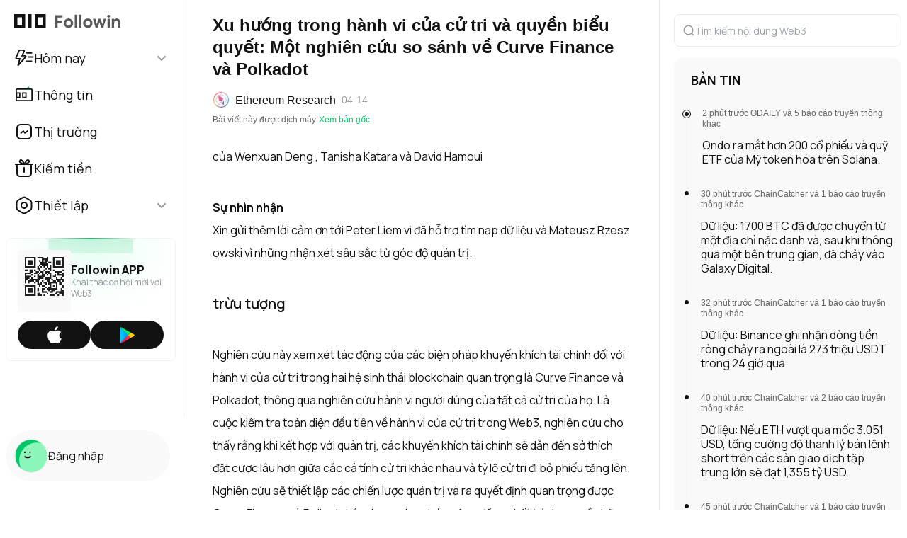

--- FILE ---
content_type: text/html; charset=utf-8
request_url: https://followin.io/vi/feed/9291462
body_size: 51064
content:
<!DOCTYPE html><html class="scroll-smooth" lang="vi"><head><meta charSet="utf-8"/><meta name="viewport" content="width=device-width, initial-scale=1.0, maximum-scale=1.0, user-scalable=no"/><link rel="icon" href="/favicon.png" sizes="any" type="image/svg+xml"/><link rel="apple-touch-icon" href="/favicon.png"/><link rel="icon" type="image/png" sizes="180x180" href="/favicon.png"/><link rel="mask-icon" href="/favicon.png"/><meta name="keywords" content="Truyền thông blockchain, tin tức về blockchain, thông tin về blockchain, chuyên mục về blockchain, trò chơi blockchain, truyền thông cộng đồng crypto, đầu tư blockchain, kiếm tiền với blockchain, ví blockchain, Bitcoin, BTC, Ethereum, ETH, DeFi, Gamefi, CEX, DEX, sàn giao dịch, Stablecoin, DApp, và NFT."/><link rel="alternate" href="https://followin.io/feed/9291462" hrefLang="x-default"/><link rel="alternate" href="https://followin.io/en/feed/9291462" hrefLang="en"/><link rel="alternate" href="https://followin.io/zh-Hans/feed/9291462" hrefLang="zh-Hans"/><link rel="alternate" href="https://followin.io/zh-Hant/feed/9291462" hrefLang="zh-Hant"/><link rel="alternate" href="https://followin.io/vi/feed/9291462" hrefLang="vi"/><link rel="alternate" href="https://followin.io/ko/feed/9291462" hrefLang="ko"/><meta name="twitter:site" content="@followin_io"/><meta name="twitter:domain" content="followin.io"/><title>Xu hướng trong hành vi của cử tri và quyền biểu quyết: Một nghiên cứu so sánh về Curve Finance và Polkadot</title><meta property="og:title" content="Xu hướng trong hành vi của cử tri và quyền biểu quyết: Một nghiên cứu so sánh về Curve Finance và Polkadot"/><meta name="twitter:title" content="Xu hướng trong hành vi của cử tri và quyền biểu quyết: Một nghiên cứu so sánh về Curve Finance và Polkadot"/><meta name="twitter:card" content="summary_large_image"/><meta name="description" content="của Wenxuan Deng, Tanisha Katara và David HamouiSự nhìn nhậnXin gửi lời cảm ơn thêm tới Peter Liem vì đã hỗ trợ tìm nạp dữ liệu và Mateusz Rzeszowski vì những nhận xét sâu sắc của anh ấy từ một......"/><meta property="og:description" content="của Wenxuan Deng, Tanisha Katara và David HamouiSự nhìn nhậnXin gửi lời cảm ơn thêm tới Peter Liem vì đã hỗ trợ tìm nạp dữ liệu và Mateusz Rzeszowski vì những nhận xét sâu sắc của anh ấy từ một......"/><meta name="twitter:description" content="của Wenxuan Deng, Tanisha Katara và David HamouiSự nhìn nhậnXin gửi lời cảm ơn thêm tới Peter Liem vì đã hỗ trợ tìm nạp dữ liệu và Mateusz Rzeszowski vì những nhận xét sâu sắc của anh ấy từ một......"/><meta property="og:image" content="https://static.fwimg.io/img/feed/065452136ba9893ef9b537248f83d4bf.jpg"/><meta property="twitter:image" content="https://static.fwimg.io/img/feed/065452136ba9893ef9b537248f83d4bf.jpg"/><link rel="canonical" href="https://followin.io/vi/feed/9291462"/><meta name="next-head-count" content="25"/><meta name="color-scheme" content="only light"/><link rel="preconnect" href="https://fonts.gstatic.com" crossorigin /><script id="theme" data-nscript="beforeInteractive">document.documentElement.setAttribute('data-theme', '' || sessionStorage.getItem('colorscheme') || localStorage.getItem('colorscheme') || '' || 'light')</script><script id="client-polyfill" data-nscript="beforeInteractive">this.globalThis || (this.globalThis = this)</script><link rel="preload" href="/_next/static/css/cb60dee7734689cc.css" as="style"/><link rel="stylesheet" href="/_next/static/css/cb60dee7734689cc.css" data-n-g=""/><link rel="preload" href="/_next/static/css/070d4c184dbd1f17.css" as="style"/><link rel="stylesheet" href="/_next/static/css/070d4c184dbd1f17.css" data-n-p=""/><noscript data-n-css=""></noscript><script defer="" nomodule="" src="/_next/static/chunks/polyfills-c67a75d1b6f99dc8.js"></script><script src="/_next/static/chunks/webpack-7e347975d02169c8.js" defer=""></script><script src="/_next/static/chunks/framework-7e3842af97f183f7.js" defer=""></script><script src="/_next/static/chunks/main-3e64bc1abc2418f3.js" defer=""></script><script src="/_next/static/chunks/pages/_app-af588f3276a96394.js" defer=""></script><script src="/_next/static/chunks/9780-ba54b3ffaac0c6a5.js" defer=""></script><script src="/_next/static/chunks/9953-0fca88c4f599da69.js" defer=""></script><script src="/_next/static/chunks/5943-1527bc415ebc526e.js" defer=""></script><script src="/_next/static/chunks/8684-b8ba74001360a629.js" defer=""></script><script src="/_next/static/chunks/641-ab7b0d694372278a.js" defer=""></script><script src="/_next/static/chunks/6156-fe68175b15ca34f0.js" defer=""></script><script src="/_next/static/chunks/9238-962d0a1fb5b61f90.js" defer=""></script><script src="/_next/static/chunks/8480-515c2ac1d10f799b.js" defer=""></script><script src="/_next/static/chunks/7497-30a6eb0d4a911607.js" defer=""></script><script src="/_next/static/chunks/4618-61c756fc021c1a3c.js" defer=""></script><script src="/_next/static/chunks/8451-6ac4113e19519874.js" defer=""></script><script src="/_next/static/chunks/1740-2fdec6cec64fc994.js" defer=""></script><script src="/_next/static/chunks/3889-c40a50c7dac75d80.js" defer=""></script><script src="/_next/static/chunks/6520-9f2472f3a4d01e11.js" defer=""></script><script src="/_next/static/chunks/8940-399b019bb1300c31.js" defer=""></script><script src="/_next/static/chunks/pages/feed/%5Bid%5D/%5B%5B...ext%5D%5D-35bad9d4ba9582b4.js" defer=""></script><script src="/_next/static/Z8EJH4g5reNFlAth1Opcw/_buildManifest.js" defer=""></script><script src="/_next/static/Z8EJH4g5reNFlAth1Opcw/_ssgManifest.js" defer=""></script><style data-href="https://fonts.googleapis.com/css2?family=Manrope:wght@300;400;500;600;700;800&display=swap">@font-face{font-family:'Manrope';font-style:normal;font-weight:300;font-display:swap;src:url(https://fonts.gstatic.com/l/font?kit=xn7_YHE41ni1AdIRqAuZuw1Bx9mbZk6jFO_G&skey=c397ded15edc0853&v=v20) format('woff')}@font-face{font-family:'Manrope';font-style:normal;font-weight:400;font-display:swap;src:url(https://fonts.gstatic.com/l/font?kit=xn7_YHE41ni1AdIRqAuZuw1Bx9mbZk79FO_G&skey=c397ded15edc0853&v=v20) format('woff')}@font-face{font-family:'Manrope';font-style:normal;font-weight:500;font-display:swap;src:url(https://fonts.gstatic.com/l/font?kit=xn7_YHE41ni1AdIRqAuZuw1Bx9mbZk7PFO_G&skey=c397ded15edc0853&v=v20) format('woff')}@font-face{font-family:'Manrope';font-style:normal;font-weight:600;font-display:swap;src:url(https://fonts.gstatic.com/l/font?kit=xn7_YHE41ni1AdIRqAuZuw1Bx9mbZk4jE-_G&skey=c397ded15edc0853&v=v20) format('woff')}@font-face{font-family:'Manrope';font-style:normal;font-weight:700;font-display:swap;src:url(https://fonts.gstatic.com/l/font?kit=xn7_YHE41ni1AdIRqAuZuw1Bx9mbZk4aE-_G&skey=c397ded15edc0853&v=v20) format('woff')}@font-face{font-family:'Manrope';font-style:normal;font-weight:800;font-display:swap;src:url(https://fonts.gstatic.com/l/font?kit=xn7_YHE41ni1AdIRqAuZuw1Bx9mbZk59E-_G&skey=c397ded15edc0853&v=v20) format('woff')}@font-face{font-family:'Manrope';font-style:normal;font-weight:300;font-display:swap;src:url(https://fonts.gstatic.com/s/manrope/v20/xn7gYHE41ni1AdIRggqxSvfedN62Zw.woff2) format('woff2');unicode-range:U+0460-052F,U+1C80-1C8A,U+20B4,U+2DE0-2DFF,U+A640-A69F,U+FE2E-FE2F}@font-face{font-family:'Manrope';font-style:normal;font-weight:300;font-display:swap;src:url(https://fonts.gstatic.com/s/manrope/v20/xn7gYHE41ni1AdIRggOxSvfedN62Zw.woff2) format('woff2');unicode-range:U+0301,U+0400-045F,U+0490-0491,U+04B0-04B1,U+2116}@font-face{font-family:'Manrope';font-style:normal;font-weight:300;font-display:swap;src:url(https://fonts.gstatic.com/s/manrope/v20/xn7gYHE41ni1AdIRggSxSvfedN62Zw.woff2) format('woff2');unicode-range:U+0370-0377,U+037A-037F,U+0384-038A,U+038C,U+038E-03A1,U+03A3-03FF}@font-face{font-family:'Manrope';font-style:normal;font-weight:300;font-display:swap;src:url(https://fonts.gstatic.com/s/manrope/v20/xn7gYHE41ni1AdIRggixSvfedN62Zw.woff2) format('woff2');unicode-range:U+0102-0103,U+0110-0111,U+0128-0129,U+0168-0169,U+01A0-01A1,U+01AF-01B0,U+0300-0301,U+0303-0304,U+0308-0309,U+0323,U+0329,U+1EA0-1EF9,U+20AB}@font-face{font-family:'Manrope';font-style:normal;font-weight:300;font-display:swap;src:url(https://fonts.gstatic.com/s/manrope/v20/xn7gYHE41ni1AdIRggmxSvfedN62Zw.woff2) format('woff2');unicode-range:U+0100-02BA,U+02BD-02C5,U+02C7-02CC,U+02CE-02D7,U+02DD-02FF,U+0304,U+0308,U+0329,U+1D00-1DBF,U+1E00-1E9F,U+1EF2-1EFF,U+2020,U+20A0-20AB,U+20AD-20C0,U+2113,U+2C60-2C7F,U+A720-A7FF}@font-face{font-family:'Manrope';font-style:normal;font-weight:300;font-display:swap;src:url(https://fonts.gstatic.com/s/manrope/v20/xn7gYHE41ni1AdIRggexSvfedN4.woff2) format('woff2');unicode-range:U+0000-00FF,U+0131,U+0152-0153,U+02BB-02BC,U+02C6,U+02DA,U+02DC,U+0304,U+0308,U+0329,U+2000-206F,U+20AC,U+2122,U+2191,U+2193,U+2212,U+2215,U+FEFF,U+FFFD}@font-face{font-family:'Manrope';font-style:normal;font-weight:400;font-display:swap;src:url(https://fonts.gstatic.com/s/manrope/v20/xn7gYHE41ni1AdIRggqxSvfedN62Zw.woff2) format('woff2');unicode-range:U+0460-052F,U+1C80-1C8A,U+20B4,U+2DE0-2DFF,U+A640-A69F,U+FE2E-FE2F}@font-face{font-family:'Manrope';font-style:normal;font-weight:400;font-display:swap;src:url(https://fonts.gstatic.com/s/manrope/v20/xn7gYHE41ni1AdIRggOxSvfedN62Zw.woff2) format('woff2');unicode-range:U+0301,U+0400-045F,U+0490-0491,U+04B0-04B1,U+2116}@font-face{font-family:'Manrope';font-style:normal;font-weight:400;font-display:swap;src:url(https://fonts.gstatic.com/s/manrope/v20/xn7gYHE41ni1AdIRggSxSvfedN62Zw.woff2) format('woff2');unicode-range:U+0370-0377,U+037A-037F,U+0384-038A,U+038C,U+038E-03A1,U+03A3-03FF}@font-face{font-family:'Manrope';font-style:normal;font-weight:400;font-display:swap;src:url(https://fonts.gstatic.com/s/manrope/v20/xn7gYHE41ni1AdIRggixSvfedN62Zw.woff2) format('woff2');unicode-range:U+0102-0103,U+0110-0111,U+0128-0129,U+0168-0169,U+01A0-01A1,U+01AF-01B0,U+0300-0301,U+0303-0304,U+0308-0309,U+0323,U+0329,U+1EA0-1EF9,U+20AB}@font-face{font-family:'Manrope';font-style:normal;font-weight:400;font-display:swap;src:url(https://fonts.gstatic.com/s/manrope/v20/xn7gYHE41ni1AdIRggmxSvfedN62Zw.woff2) format('woff2');unicode-range:U+0100-02BA,U+02BD-02C5,U+02C7-02CC,U+02CE-02D7,U+02DD-02FF,U+0304,U+0308,U+0329,U+1D00-1DBF,U+1E00-1E9F,U+1EF2-1EFF,U+2020,U+20A0-20AB,U+20AD-20C0,U+2113,U+2C60-2C7F,U+A720-A7FF}@font-face{font-family:'Manrope';font-style:normal;font-weight:400;font-display:swap;src:url(https://fonts.gstatic.com/s/manrope/v20/xn7gYHE41ni1AdIRggexSvfedN4.woff2) format('woff2');unicode-range:U+0000-00FF,U+0131,U+0152-0153,U+02BB-02BC,U+02C6,U+02DA,U+02DC,U+0304,U+0308,U+0329,U+2000-206F,U+20AC,U+2122,U+2191,U+2193,U+2212,U+2215,U+FEFF,U+FFFD}@font-face{font-family:'Manrope';font-style:normal;font-weight:500;font-display:swap;src:url(https://fonts.gstatic.com/s/manrope/v20/xn7gYHE41ni1AdIRggqxSvfedN62Zw.woff2) format('woff2');unicode-range:U+0460-052F,U+1C80-1C8A,U+20B4,U+2DE0-2DFF,U+A640-A69F,U+FE2E-FE2F}@font-face{font-family:'Manrope';font-style:normal;font-weight:500;font-display:swap;src:url(https://fonts.gstatic.com/s/manrope/v20/xn7gYHE41ni1AdIRggOxSvfedN62Zw.woff2) format('woff2');unicode-range:U+0301,U+0400-045F,U+0490-0491,U+04B0-04B1,U+2116}@font-face{font-family:'Manrope';font-style:normal;font-weight:500;font-display:swap;src:url(https://fonts.gstatic.com/s/manrope/v20/xn7gYHE41ni1AdIRggSxSvfedN62Zw.woff2) format('woff2');unicode-range:U+0370-0377,U+037A-037F,U+0384-038A,U+038C,U+038E-03A1,U+03A3-03FF}@font-face{font-family:'Manrope';font-style:normal;font-weight:500;font-display:swap;src:url(https://fonts.gstatic.com/s/manrope/v20/xn7gYHE41ni1AdIRggixSvfedN62Zw.woff2) format('woff2');unicode-range:U+0102-0103,U+0110-0111,U+0128-0129,U+0168-0169,U+01A0-01A1,U+01AF-01B0,U+0300-0301,U+0303-0304,U+0308-0309,U+0323,U+0329,U+1EA0-1EF9,U+20AB}@font-face{font-family:'Manrope';font-style:normal;font-weight:500;font-display:swap;src:url(https://fonts.gstatic.com/s/manrope/v20/xn7gYHE41ni1AdIRggmxSvfedN62Zw.woff2) format('woff2');unicode-range:U+0100-02BA,U+02BD-02C5,U+02C7-02CC,U+02CE-02D7,U+02DD-02FF,U+0304,U+0308,U+0329,U+1D00-1DBF,U+1E00-1E9F,U+1EF2-1EFF,U+2020,U+20A0-20AB,U+20AD-20C0,U+2113,U+2C60-2C7F,U+A720-A7FF}@font-face{font-family:'Manrope';font-style:normal;font-weight:500;font-display:swap;src:url(https://fonts.gstatic.com/s/manrope/v20/xn7gYHE41ni1AdIRggexSvfedN4.woff2) format('woff2');unicode-range:U+0000-00FF,U+0131,U+0152-0153,U+02BB-02BC,U+02C6,U+02DA,U+02DC,U+0304,U+0308,U+0329,U+2000-206F,U+20AC,U+2122,U+2191,U+2193,U+2212,U+2215,U+FEFF,U+FFFD}@font-face{font-family:'Manrope';font-style:normal;font-weight:600;font-display:swap;src:url(https://fonts.gstatic.com/s/manrope/v20/xn7gYHE41ni1AdIRggqxSvfedN62Zw.woff2) format('woff2');unicode-range:U+0460-052F,U+1C80-1C8A,U+20B4,U+2DE0-2DFF,U+A640-A69F,U+FE2E-FE2F}@font-face{font-family:'Manrope';font-style:normal;font-weight:600;font-display:swap;src:url(https://fonts.gstatic.com/s/manrope/v20/xn7gYHE41ni1AdIRggOxSvfedN62Zw.woff2) format('woff2');unicode-range:U+0301,U+0400-045F,U+0490-0491,U+04B0-04B1,U+2116}@font-face{font-family:'Manrope';font-style:normal;font-weight:600;font-display:swap;src:url(https://fonts.gstatic.com/s/manrope/v20/xn7gYHE41ni1AdIRggSxSvfedN62Zw.woff2) format('woff2');unicode-range:U+0370-0377,U+037A-037F,U+0384-038A,U+038C,U+038E-03A1,U+03A3-03FF}@font-face{font-family:'Manrope';font-style:normal;font-weight:600;font-display:swap;src:url(https://fonts.gstatic.com/s/manrope/v20/xn7gYHE41ni1AdIRggixSvfedN62Zw.woff2) format('woff2');unicode-range:U+0102-0103,U+0110-0111,U+0128-0129,U+0168-0169,U+01A0-01A1,U+01AF-01B0,U+0300-0301,U+0303-0304,U+0308-0309,U+0323,U+0329,U+1EA0-1EF9,U+20AB}@font-face{font-family:'Manrope';font-style:normal;font-weight:600;font-display:swap;src:url(https://fonts.gstatic.com/s/manrope/v20/xn7gYHE41ni1AdIRggmxSvfedN62Zw.woff2) format('woff2');unicode-range:U+0100-02BA,U+02BD-02C5,U+02C7-02CC,U+02CE-02D7,U+02DD-02FF,U+0304,U+0308,U+0329,U+1D00-1DBF,U+1E00-1E9F,U+1EF2-1EFF,U+2020,U+20A0-20AB,U+20AD-20C0,U+2113,U+2C60-2C7F,U+A720-A7FF}@font-face{font-family:'Manrope';font-style:normal;font-weight:600;font-display:swap;src:url(https://fonts.gstatic.com/s/manrope/v20/xn7gYHE41ni1AdIRggexSvfedN4.woff2) format('woff2');unicode-range:U+0000-00FF,U+0131,U+0152-0153,U+02BB-02BC,U+02C6,U+02DA,U+02DC,U+0304,U+0308,U+0329,U+2000-206F,U+20AC,U+2122,U+2191,U+2193,U+2212,U+2215,U+FEFF,U+FFFD}@font-face{font-family:'Manrope';font-style:normal;font-weight:700;font-display:swap;src:url(https://fonts.gstatic.com/s/manrope/v20/xn7gYHE41ni1AdIRggqxSvfedN62Zw.woff2) format('woff2');unicode-range:U+0460-052F,U+1C80-1C8A,U+20B4,U+2DE0-2DFF,U+A640-A69F,U+FE2E-FE2F}@font-face{font-family:'Manrope';font-style:normal;font-weight:700;font-display:swap;src:url(https://fonts.gstatic.com/s/manrope/v20/xn7gYHE41ni1AdIRggOxSvfedN62Zw.woff2) format('woff2');unicode-range:U+0301,U+0400-045F,U+0490-0491,U+04B0-04B1,U+2116}@font-face{font-family:'Manrope';font-style:normal;font-weight:700;font-display:swap;src:url(https://fonts.gstatic.com/s/manrope/v20/xn7gYHE41ni1AdIRggSxSvfedN62Zw.woff2) format('woff2');unicode-range:U+0370-0377,U+037A-037F,U+0384-038A,U+038C,U+038E-03A1,U+03A3-03FF}@font-face{font-family:'Manrope';font-style:normal;font-weight:700;font-display:swap;src:url(https://fonts.gstatic.com/s/manrope/v20/xn7gYHE41ni1AdIRggixSvfedN62Zw.woff2) format('woff2');unicode-range:U+0102-0103,U+0110-0111,U+0128-0129,U+0168-0169,U+01A0-01A1,U+01AF-01B0,U+0300-0301,U+0303-0304,U+0308-0309,U+0323,U+0329,U+1EA0-1EF9,U+20AB}@font-face{font-family:'Manrope';font-style:normal;font-weight:700;font-display:swap;src:url(https://fonts.gstatic.com/s/manrope/v20/xn7gYHE41ni1AdIRggmxSvfedN62Zw.woff2) format('woff2');unicode-range:U+0100-02BA,U+02BD-02C5,U+02C7-02CC,U+02CE-02D7,U+02DD-02FF,U+0304,U+0308,U+0329,U+1D00-1DBF,U+1E00-1E9F,U+1EF2-1EFF,U+2020,U+20A0-20AB,U+20AD-20C0,U+2113,U+2C60-2C7F,U+A720-A7FF}@font-face{font-family:'Manrope';font-style:normal;font-weight:700;font-display:swap;src:url(https://fonts.gstatic.com/s/manrope/v20/xn7gYHE41ni1AdIRggexSvfedN4.woff2) format('woff2');unicode-range:U+0000-00FF,U+0131,U+0152-0153,U+02BB-02BC,U+02C6,U+02DA,U+02DC,U+0304,U+0308,U+0329,U+2000-206F,U+20AC,U+2122,U+2191,U+2193,U+2212,U+2215,U+FEFF,U+FFFD}@font-face{font-family:'Manrope';font-style:normal;font-weight:800;font-display:swap;src:url(https://fonts.gstatic.com/s/manrope/v20/xn7gYHE41ni1AdIRggqxSvfedN62Zw.woff2) format('woff2');unicode-range:U+0460-052F,U+1C80-1C8A,U+20B4,U+2DE0-2DFF,U+A640-A69F,U+FE2E-FE2F}@font-face{font-family:'Manrope';font-style:normal;font-weight:800;font-display:swap;src:url(https://fonts.gstatic.com/s/manrope/v20/xn7gYHE41ni1AdIRggOxSvfedN62Zw.woff2) format('woff2');unicode-range:U+0301,U+0400-045F,U+0490-0491,U+04B0-04B1,U+2116}@font-face{font-family:'Manrope';font-style:normal;font-weight:800;font-display:swap;src:url(https://fonts.gstatic.com/s/manrope/v20/xn7gYHE41ni1AdIRggSxSvfedN62Zw.woff2) format('woff2');unicode-range:U+0370-0377,U+037A-037F,U+0384-038A,U+038C,U+038E-03A1,U+03A3-03FF}@font-face{font-family:'Manrope';font-style:normal;font-weight:800;font-display:swap;src:url(https://fonts.gstatic.com/s/manrope/v20/xn7gYHE41ni1AdIRggixSvfedN62Zw.woff2) format('woff2');unicode-range:U+0102-0103,U+0110-0111,U+0128-0129,U+0168-0169,U+01A0-01A1,U+01AF-01B0,U+0300-0301,U+0303-0304,U+0308-0309,U+0323,U+0329,U+1EA0-1EF9,U+20AB}@font-face{font-family:'Manrope';font-style:normal;font-weight:800;font-display:swap;src:url(https://fonts.gstatic.com/s/manrope/v20/xn7gYHE41ni1AdIRggmxSvfedN62Zw.woff2) format('woff2');unicode-range:U+0100-02BA,U+02BD-02C5,U+02C7-02CC,U+02CE-02D7,U+02DD-02FF,U+0304,U+0308,U+0329,U+1D00-1DBF,U+1E00-1E9F,U+1EF2-1EFF,U+2020,U+20A0-20AB,U+20AD-20C0,U+2113,U+2C60-2C7F,U+A720-A7FF}@font-face{font-family:'Manrope';font-style:normal;font-weight:800;font-display:swap;src:url(https://fonts.gstatic.com/s/manrope/v20/xn7gYHE41ni1AdIRggexSvfedN4.woff2) format('woff2');unicode-range:U+0000-00FF,U+0131,U+0152-0153,U+02BB-02BC,U+02C6,U+02DA,U+02DC,U+0304,U+0308,U+0329,U+2000-206F,U+20AC,U+2122,U+2191,U+2193,U+2212,U+2215,U+FEFF,U+FFFD}</style></head><body class="overflow-y-scroll"><div id="__next"><style>
    #nprogress {
      pointer-events: none;
    }
    #nprogress .bar {
      background: #03ad8f;
      position: fixed;
      z-index: 9999;
      top: 0;
      left: 0;
      width: 100%;
      height: 1px;
    }
    #nprogress .peg {
      display: block;
      position: absolute;
      right: 0px;
      width: 100px;
      height: 100%;
      box-shadow: 0 0 10px #03ad8f, 0 0 5px #03ad8f;
      opacity: 1;
      -webkit-transform: rotate(3deg) translate(0px, -4px);
      -ms-transform: rotate(3deg) translate(0px, -4px);
      transform: rotate(3deg) translate(0px, -4px);
    }
    #nprogress .spinner {
      display: block;
      position: fixed;
      z-index: 1031;
      top: 15px;
      right: 15px;
    }
    #nprogress .spinner-icon {
      width: 18px;
      height: 18px;
      box-sizing: border-box;
      border: solid 2px transparent;
      border-top-color: #03ad8f;
      border-left-color: #03ad8f;
      border-radius: 50%;
      -webkit-animation: nprogresss-spinner 400ms linear infinite;
      animation: nprogress-spinner 400ms linear infinite;
    }
    .nprogress-custom-parent {
      overflow: hidden;
      position: relative;
    }
    .nprogress-custom-parent #nprogress .spinner,
    .nprogress-custom-parent #nprogress .bar {
      position: absolute;
    }
    @-webkit-keyframes nprogress-spinner {
      0% {
        -webkit-transform: rotate(0deg);
      }
      100% {
        -webkit-transform: rotate(360deg);
      }
    }
    @keyframes nprogress-spinner {
      0% {
        transform: rotate(0deg);
      }
      100% {
        transform: rotate(360deg);
      }
    }
  </style><div class="items-stretch min-h-0 min-w-0 flex flex-col grow min-h-screen"><div></div><div class="items-stretch min-h-0 min-w-0 flex flex-col container max-w-screen-xl sm:w-[580px] lg:w-[1008px] xl:w-[1280px] mx-auto !flex-row grow"><section class="navbar hidden flex-none lg:block lg:border-r lg:border-line lg:w-[56px] xl:w-[260px]"><div class="sticky overflow-x-hidden overflow-y-auto flex flex-col lg:w-[56px] xl:w-[260px] box-border" style="height:calc(100vh - 0px);top:0"><div class="container mx-auto min-h-full relative overflow-auto flex flex-col items-stretch"><div class="h-5 flex-none"></div><div class="pl-5 pr-6"><a class="hidden lg:block" target="_self" href="/vi"><div class="nav-item cursor-pointer gap-0 items-start pt-0 mb-1 group"><span class="nav-item-icon"><img class="w-auto h-auto" width="45" height="20" src="/_next/static/media/logo-icon.c29543b1.svg" alt="Followin Logo"/></span><span class="nav-item-right ml-3"><img class="w-auto h-auto" width="93" height="20" src="/_next/static/media/logo-text.85212486.svg" alt="Followin"/></span></div></a></div><nav class="shrink overflow-auto pl-2 pr-3"><ul class="flex flex-col gap-y-2"><li><div class="group"><div class="nav-item flex items-center gap-4 px-3 group-hover:bg-c_b_m_bg04 rounded-[8px] relative"><span class="nav-item-icon"><img src="/_next/static/media/today.ade9f84f.svg" class="w-7 h-7 group-hover:hidden select-none" alt="icon of HOME"/><img src="/_next/static/media/today-active.5efb59a3.svg" class="w-7 h-7 hidden group-hover:block select-none" alt="icon of HOME"/></span><div class="nav-item-right whitespace-nowrap flex-1 flex justify-between items-center gap-2"><div><span class="select-none">Hôm nay</span></div><svg xmlns="http://www.w3.org/2000/svg" width="16" height="16" fill="none" class="text-c_t03 font-normal rotate-180"><path stroke="currentColor" stroke-linecap="round" stroke-width="2" d="m2.909 10 4.525-4.525a.8.8 0 0 1 1.132 0L13.09 10"></path></svg></div></div></div><ul class="flex-col gap-y-2 hidden"><li class="nav-item-right"><a class="group/sub cursor-pointer" target="_self" href="/vi?tab=alpha"><div class="relative flex items-center gap-4 px-3 py-[10px] h-10 group-hover/sub:bg-c_b_m_bg04 rounded-[8px]"><div class="w-7 h-5"></div><div class="nav-item-right whitespace-nowrap flex-1 flex justify-between items-center"><span class="text-16 select-none">Alpha</span></div></div></a></li><li class="nav-item-right"><a class="group/sub cursor-pointer" target="_self" href="/vi?tab=headlines"><div class="relative flex items-center gap-4 px-3 py-[10px] h-10 group-hover/sub:bg-c_b_m_bg04 rounded-[8px]"><div class="w-7 h-5"></div><div class="nav-item-right whitespace-nowrap flex-1 flex justify-between items-center"><span class="text-16 select-none">Headlines</span></div></div></a></li><li class="nav-item-right"><a class="group/sub cursor-pointer" target="_self" href="/vi?tab=recommended-news"><div class="relative flex items-center gap-4 px-3 py-[10px] h-10 group-hover/sub:bg-c_b_m_bg04 rounded-[8px]"><div class="w-7 h-5"></div><div class="nav-item-right whitespace-nowrap flex-1 flex justify-between items-center"><span class="text-16 select-none">⚡️News</span></div></div></a></li><li class="nav-item-right"><a class="group/sub cursor-pointer" target="_self" href="/vi?tab=recommended"><div class="relative flex items-center gap-4 px-3 py-[10px] h-10 group-hover/sub:bg-c_b_m_bg04 rounded-[8px]"><div class="w-7 h-5"></div><div class="nav-item-right whitespace-nowrap flex-1 flex justify-between items-center"><span class="text-16 select-none">Article</span></div></div></a></li></ul></li><li><a class="group" target="_self" href="/vi/intel"><div class="nav-item flex items-center gap-4 px-3 group-hover:bg-c_b_m_bg04 rounded-[8px] relative"><span class="nav-item-icon"><img src="/_next/static/media/intel.7644e19d.svg" class="w-7 h-7 group-hover:hidden select-none" alt="icon of INTEL"/><img src="/_next/static/media/intel-active.6f4768e8.svg" class="w-7 h-7 hidden group-hover:block select-none" alt="icon of INTEL"/></span><div class="nav-item-right whitespace-nowrap flex-1 flex justify-between items-center gap-2"><div><span class="select-none">Thông tin</span></div></div></div></a></li><li><a class="group" target="_self" href="/vi/market"><div class="nav-item flex items-center gap-4 px-3 group-hover:bg-c_b_m_bg04 rounded-[8px] relative"><span class="nav-item-icon"><img src="/_next/static/media/explore.4e356b6c.svg" class="w-7 h-7 group-hover:hidden select-none" alt="icon of EXPLORE"/><img src="/_next/static/media/explore-active.9430b372.svg" class="w-7 h-7 hidden group-hover:block select-none" alt="icon of EXPLORE"/></span><div class="nav-item-right whitespace-nowrap flex-1 flex justify-between items-center gap-2"><div><span class="select-none">Thị trường</span></div></div></div></a></li><li><a class="group" target="_self" href="/vi/earn"><div class="nav-item flex items-center gap-4 px-3 group-hover:bg-c_b_m_bg04 rounded-[8px] relative"><span class="nav-item-icon"><img src="/_next/static/media/earn.dfb47700.svg" class="w-7 h-7 group-hover:hidden select-none" alt="icon of EARN"/><img src="/_next/static/media/earn-active.04924f7d.svg" class="w-7 h-7 hidden group-hover:block select-none" alt="icon of EARN"/></span><div class="nav-item-right whitespace-nowrap flex-1 flex justify-between items-center gap-2"><div><span class="select-none">Kiếm tiền</span></div></div></div></a></li><li><div class="group"><div class="nav-item flex items-center gap-4 px-3 group-hover:bg-c_b_m_bg04 rounded-[8px] relative"><span class="nav-item-icon"><img src="/_next/static/media/setting.b931a5da.svg" class="w-7 h-7 group-hover:hidden select-none" alt="icon of SETTING"/><img src="/_next/static/media/setting-active.0a57664b.svg" class="w-7 h-7 hidden group-hover:block select-none" alt="icon of SETTING"/></span><div class="nav-item-right whitespace-nowrap flex-1 flex justify-between items-center gap-2"><div><span class="select-none">Thiết lập</span></div><svg xmlns="http://www.w3.org/2000/svg" width="16" height="16" fill="none" class="text-c_t03 font-normal rotate-180"><path stroke="currentColor" stroke-linecap="round" stroke-width="2" d="m2.909 10 4.525-4.525a.8.8 0 0 1 1.132 0L13.09 10"></path></svg></div></div></div><ul class="flex-col gap-y-2 hidden"><li class="nav-item-right"><a class="group/sub cursor-pointer" target="_self" href="/vi/account"><div class="relative flex items-center gap-4 px-3 py-[10px] h-10 group-hover/sub:bg-c_b_m_bg04 rounded-[8px]"><div class="w-7 h-5"></div><div class="nav-item-right whitespace-nowrap flex-1 flex justify-between items-center"><span class="text-16 select-none">Tài khoản</span></div></div></a></li><li class="nav-item-right"><div class="group/sub cursor-pointer"><div class="relative flex items-center gap-4 px-3 py-[10px] h-10 group-hover/sub:bg-c_b_m_bg04 rounded-[8px]"><div class="w-7 h-5"></div><div class="nav-item-right whitespace-nowrap flex-1 flex justify-between items-center"><span class="text-16 select-none">Chọn giao diện</span></div></div></div><ul class="flex-col gap-y-2 hidden"><li class="relative"><div class="group/subsub flex items-center justify-start  gap-4 px-3 py-[10px] h-10 cursor-pointer hover:bg-c_b_m_bg04 rounded-[8px]"><div class="w-7 h-5"></div><div class="flex-1 flex items-center justify-start gap-1"><span class="w-[6px] h-[6px] border-[1px] border-c_t02 rounded-[1px] mr-[5px] bg-c_t02"></span><span class="text-16 select-none text-c_t02">Sáng</span></div></div></li><li class="relative"><div class="group/subsub flex items-center justify-start  gap-4 px-3 py-[10px] h-10 cursor-pointer hover:bg-c_b_m_bg04 rounded-[8px]"><div class="w-7 h-5"></div><div class="flex-1 flex items-center justify-start gap-1"><span class="w-[6px] h-[6px] border-[1px] border-c_t02 rounded-[1px] mr-[5px]"></span><span class="text-16 select-none text-c_t02">Tối</span></div></div></li></ul></li><li class="nav-item-right"><div class="group/sub cursor-pointer"><div class="relative flex items-center gap-4 px-3 py-[10px] h-10 group-hover/sub:bg-c_b_m_bg04 rounded-[8px]"><div class="w-7 h-5"></div><div class="nav-item-right whitespace-nowrap flex-1 flex justify-between items-center"><span class="text-16 select-none">Ngôn ngữ</span></div></div></div><ul class="flex-col gap-y-2 hidden"><li class="relative"><div class="group/subsub flex items-center justify-start  gap-4 px-3 py-[10px] h-10 cursor-pointer hover:bg-c_b_m_bg04 rounded-[8px]"><div class="w-7 h-5"></div><div class="flex-1 flex items-center justify-start gap-1"><span class="w-[6px] h-[6px] border-[1px] border-c_t02 rounded-[1px] mr-[5px]"></span><span class="text-16 select-none text-c_t02">English</span></div></div></li><li class="relative"><div class="group/subsub flex items-center justify-start  gap-4 px-3 py-[10px] h-10 cursor-pointer hover:bg-c_b_m_bg04 rounded-[8px]"><div class="w-7 h-5"></div><div class="flex-1 flex items-center justify-start gap-1"><span class="w-[6px] h-[6px] border-[1px] border-c_t02 rounded-[1px] mr-[5px]"></span><span class="text-16 select-none text-c_t02">简体中文</span></div></div></li><li class="relative"><div class="group/subsub flex items-center justify-start  gap-4 px-3 py-[10px] h-10 cursor-pointer hover:bg-c_b_m_bg04 rounded-[8px]"><div class="w-7 h-5"></div><div class="flex-1 flex items-center justify-start gap-1"><span class="w-[6px] h-[6px] border-[1px] border-c_t02 rounded-[1px] mr-[5px]"></span><span class="text-16 select-none text-c_t02">繁體中文</span></div></div></li><li class="relative"><div class="group/subsub flex items-center justify-start  gap-4 px-3 py-[10px] h-10 cursor-pointer hover:bg-c_b_m_bg04 rounded-[8px]"><div class="w-7 h-5"></div><div class="flex-1 flex items-center justify-start gap-1"><span class="w-[6px] h-[6px] border-[1px] border-c_t02 rounded-[1px] mr-[5px] bg-c_t02"></span><span class="text-16 select-none text-c_t02">Tiếng Việt</span></div></div></li><li class="relative"><div class="group/subsub flex items-center justify-start  gap-4 px-3 py-[10px] h-10 cursor-pointer hover:bg-c_b_m_bg04 rounded-[8px]"><div class="w-7 h-5"></div><div class="flex-1 flex items-center justify-start gap-1"><span class="w-[6px] h-[6px] border-[1px] border-c_t02 rounded-[1px] mr-[5px]"></span><span class="text-16 select-none text-c_t02">한국어</span></div></div></li></ul></li></ul></li></ul><div class="mt-5 nav-child"><div class="border-[1px] border-c_s_b02  rounded-[8px] relative "><div class="absolute w-full h-full overflow-hidden rounded-[8px] z-10"><div class="w-[50%] h-5 bg-c_m/40  absolute top-[1px] left-[50%] -translate-x-[50%]"></div><div class="w-full h-full" style="backdrop-filter:blur(40px) saturate(160%);-webkit-backdrop-filter:blur(20px) saturate(160%);background:rgba(var(--rgb-c_b_bg), 0.2)"></div></div><div class="w-[53%]  border-b-[1px] absolute -top-[1px] left-[50%] -translate-x-[50%] select-none " style="border-image-source:linear-gradient(90deg, rgba(2,198,104,0), #02C668, rgba(2,198,104,0));border-image-slice:1"></div><div class="p-4 relative z-20"><div class="flex gap-2 items-center"><div class="w-[88px] h-[88px] p-[10px] rounded-[4px] bg-c_b_m_bg02"></div><div><div class="text-16 font-extrabold text-c_t01">Followin APP</div><div class="text-12 leading-[16px] text-c_t03">Khai thác cơ hội mới với Web3</div></div></div><div class="flex gap-2 mt-3"><div class="basis-0 min-w-0 transition-[flex-grow] duration-300 ease-out flex-1"><a class="block w-full min-w-0" target="_blank" href="https://apps.apple.com/app/followin/id1632376804"><button class="w-full min-w-[48px] h-10 px-3 flex items-center rounded-[100px] bg-c_t_hbts3 transition-[justify-content,padding] duration-300 ease-out justify-center "><img src="/_next/static/media/app-store.245c2efc.svg" class="w-6 h-6 shrink-0" alt="App Store"/><span class="text-16 font-medium text-c_w whitespace-nowrap overflow-hidden transition-[max-width,opacity] duration-300 ease-out max-w-0 opacity-0">App Store</span></button></a></div><div class="basis-0 min-w-0 transition-[flex-grow] duration-300 ease-out flex-1"><a class="block w-full min-w-0" target="_blank" href="https://play.google.com/store/apps/details?id=app.followx.android"><button class="w-full min-w-[48px] h-10 px-3 flex items-center rounded-[100px] bg-c_t_hbts3 transition-[justify-content,padding] duration-300 ease-out justify-center "><img src="/_next/static/media/google-play.a9fe38c1.svg" class="w-6 h-6 shrink-0" alt="Google Play"/><span class="text-16 font-medium text-c_w whitespace-nowrap overflow-hidden transition-[max-width,opacity] duration-300 ease-out max-w-0 opacity-0">Google Play</span></button></a></div></div></div></div></div><div class="h-[100px]"></div></nav><div class="absolute bottom-0 w-full z-50 hidden xl:block"><div class="pt-3 pl-2 pr-2 xl:pr-5 pb-10 bg-c_b_bg relative"><div class="absolute -top-3 left-0 right-0 h-3 " style="background:linear-gradient(to top, rgb(var(--rgb-c_b_bg)), rgb(var(--rgb-c_b_bg)) 30%, transparent)"></div><div class="hidden xl:flex p-3 rounded-full bg-c_b_m_bg02 gap-3 flex-row items-center cursor-pointer"><div class="avatar border border-line overflow-hidden bg-c_b_m_bg02 w-12 h-12 rounded-full shrink-0 grow-0"><img src="/_next/static/media/default.4bc00951.svg" class="min-w-full min-h-full object-cover" alt="avatar"/></div><div class="flex-1 overflow-hidden"><div class="text-c_t01 text-16 leading-6">Đăng nhập</div></div></div></div></div><div class="h-8 flex-none"></div></div></div></section><main class="items-stretch min-h-0 min-w-0 flex flex-col flex-1 box-border relative pb-[65px] md:pb-0" style="height:auto"><div class="h-5 flex-none"></div><div class="lg:hidden -mt-5" style="height:48px"></div><div class="pl-4 xl:pl-10 pr-4 xl:pr-10"><div class="pb-16"><article role="article" class="css-175oi2r"><article role="article" class="css-175oi2r"><div class="css-175oi2r"><div class="css-175oi2r"><span><h1 dir="auto" role="heading" class="css-1rynq56" style="font-weight:bold;font-size:24px;line-height:31.200000000000003px;color:rgb(var(--rgb-c_t01))">Xu hướng trong hành vi của cử tri và quyền biểu quyết: Một nghiên cứu so sánh về Curve Finance và Polkadot</h1></span></div><div class="css-175oi2r" style="display:flex;flex-direction:row;align-items:center;flex-wrap:wrap;padding-top:8px;padding-bottom:8px;flex-grow:1;flex-shrink:1;flex-basis:0%;margin-top:8px"><a style="width:24px;height:24px;margin-right:8px;border-radius:9999px" target="_self" href="/vi/kol/4075593939"><div class="avatar border border-line overflow-hidden bg-c_b_m_bg02 rounded-full" style="width:24px;height:24px"><img src="https://static.fwimg.io/img/user/0a41f5b6864fcc841345984cde49075cf778f9a5" class="min-w-full min-h-full object-cover" alt="avatar"/></div></a><a target="_self" href="/vi/kol/4075593939"><div dir="auto" class="css-1rynq56 r-dnmrzs r-1udh08x r-1udbk01 r-3s2u2q r-1iln25a" style="font-size:16px;line-height:20.8px;color:rgb(var(--rgb-c_t01))">Ethereum Research</div></a><div class="css-175oi2r" style="width:8px;height:4px"></div><div dir="auto" class="css-1rynq56 r-1loqt21" style="margin-right:4px;font-size:14px;line-height:18.2px;color:rgb(var(--rgb-c_t03))">04-14</div><div class="css-175oi2r" style="flex-grow:1;flex-shrink:1;flex-basis:0%"></div></div><div class="css-175oi2r" style="display:flex;flex-direction:row;margin-bottom:12px;align-items:center"><div dir="auto" class="css-1rynq56" style="font-size:12px;line-height:16px;margin-right:4px;color:rgb(var(--rgb-c_t02))">Bài viết này được dịch máy</div><div dir="auto" class="css-1rynq56 r-1loqt21" style="font-size:12px;line-height:16px;color:rgb(var(--rgb-c_m))">Xem bản gốc</div></div><div class="h-4"></div><div id="article-gallery"><div id="article-content" class="ContentFormat_article-content__sNpRq"><div><p>của <a rel="nofollow" href="https://twitter.com/dengwx11">Wenxuan Deng</a> , Tanisha Katara và <a rel="nofollow" href="https://www.linkedin.com/in/davidhamoui/">David Hamoui</a></p><p> <strong>Sự nhìn nhận</strong><br> Xin gửi thêm lời cảm ơn tới <a rel="nofollow" href="https://twitter.com/p_petertherock">Peter Liem</a> vì đã hỗ trợ tìm nạp dữ liệu và <a rel="nofollow" href="https://twitter.com/matrzeszowski">Mateusz Rzeszowski</a> vì những nhận xét sâu sắc từ góc độ quản trị.</p><h2><a rel="nofollow" href="#abstract-1"></a> trừu tượng</h2><p> Nghiên cứu này xem xét tác động của các biện pháp khuyến khích tài chính đối với hành vi của cử tri trong hai hệ sinh thái blockchain quan trọng là Curve Finance và Polkadot, thông qua nghiên cứu hành vi người dùng của tất cả cử tri của họ. Là cuộc kiểm tra toàn diện đầu tiên về hành vi của cử tri trong Web3, nghiên cứu cho thấy rằng khi kết hợp với quản trị, các khuyến khích tài chính sẽ dẫn đến sở thích đặt cược lâu hơn giữa các cá tính cử tri khác nhau và tỷ lệ cử tri đi bỏ phiếu tăng lên. Nghiên cứu sẽ thiết lập các chiến lược quản trị và ra quyết định quan trọng được Curve Finance và Polkadot áp dụng, cho phép cộng đồng nhất trí chung về những thay đổi quan trọng của mạng lưới. Tuy nhiên, ngay cả trong thời điểm tôn vinh việc ra quyết định tập thể nhất thời, các cơ cấu quản trị đang phát triển được xây dựng phải giải quyết một số hình thức tập trung hóa hoặc tỷ lệ cử tri đi bỏ phiếu cực kỳ thấp.</p><h2><a rel="nofollow" href="#introduction-2"></a> Giới thiệu</h2><p> Công nghệ chuỗi khối đã mở ra một kỷ nguyên mới của các cơ chế quản trị đổi mới để ra quyết định. Nó chuyển quyền lực từ các nhóm nhỏ, tập trung sang một cộng đồng rộng lớn hơn, dân chủ hóa và kiếm tiền từ quyền biểu quyết. Sự chuyển đổi này thúc đẩy đáng kể sự tham gia, tăng cường tính minh bạch và đảm bảo quá trình ra quyết định trong cộng đồng.</p><p> Một yếu tố quan trọng của mô hình quản trị gốc tiền điện tử mới này là khuyến khích tài chính gắn liền với việc bỏ phiếu. Dựa trên khái niệm Futarchy của nhà kinh tế học Robin Hanson, trong đó thị trường cá cược được sử dụng để tổng hợp thông tin thị trường một cách hiệu quả, phần thưởng tài chính cho việc bỏ phiếu đóng vai trò quan trọng trong việc điều chỉnh lợi ích cộng đồng và kết quả quản trị.</p><p> Khi các lĩnh vực kinh tế mã thông báo và quản trị phát triển nhanh chóng, hai giao thức đã nổi lên và có ảnh hưởng đặc biệt. Curve DAO đi tiên phong trong mô hình veToken, giới thiệu các cơ chế bỏ phiếu và hối lộ theo tiêu chuẩn cho tài chính phi tập trung (DeFi). Trong khi đó, hệ thống quản trị của Polkadot gây chú ý nhờ cách tiếp cận đổi mới đối với số đại biểu, được hỗ trợ bởi khuôn khổ nghiên cứu mạnh mẽ. Các giao thức này nổi bật như những người tiên phong quan trọng trong việc nâng cao niềm tin quản trị và định hình tương lai của các hệ thống phi tập trung.</p><p> Niềm tin quản trị, thường được gọi là hệ số nhân thời gian khóa, là một cơ chế được sử dụng trong các mô hình quản trị phi tập trung để nâng cao ảnh hưởng hoặc quyền biểu quyết của chủ sở hữu mã thông báo dựa trên khoảng thời gian mà họ sẵn sàng khóa mã thông báo của mình. Hệ thống này hoạt động theo nguyên tắc rằng người tham gia cam kết mã thông báo của họ càng lâu thì họ càng thể hiện niềm tin đối với các quyết định được đưa ra trong mạng. Kết quả là quyền biểu quyết của họ được nhân lên với hệ số tương ứng với thời gian khóa. Điều này khuyến khích sự cam kết lâu dài và ổn định trong quy trình quản trị, gắn lợi ích của người tham gia với sự phát triển lâu dài và thành công của nền tảng.</p><p> Bên cạnh việc thực hiện niềm tin quản trị, cả hai hệ thống quản trị đều sử dụng việc thực thi trên chuỗi không cần cấp phép. Điều này có nghĩa là việc ra quyết định được chuyển trực tiếp sang mã chuẩn, loại bỏ sự cần thiết của cơ quan bên ngoài hoặc bên trung gian để thực hiện các thay đổi do chủ sở hữu mã thông báo bỏ phiếu.</p><p> Tuy nhiên, có sự khác biệt đáng chú ý giữa hai hệ thống quản trị về cơ chế khóa token. Curve Finance sử dụng cơ chế quản trị khuyến khích người tham gia tích cực tham gia vào quá trình ra quyết định bằng cách cho phép họ nhận được phần thưởng tài chính khi khóa mã thông báo của họ.</p><p> Trước tiên chúng ta hãy tìm hiểu ngắn gọn về cách hoạt động của hai hệ thống quản trị này.</p><p> <strong>Curve Finance</strong> là một giao thức cho phép trao đổi liền mạch các token ERC-20 với ít rắc rối nhất và chi phí thấp. Điều này đạt được thông qua việc sử dụng Nhóm thanh khoản, yêu cầu đủ số lượng mã thông báo để đảm bảo hoán đổi thành công và khuyến khích các nhà cung cấp thanh khoản. Curve cung cấp phần thưởng cho những người đóng góp, tạo ra tình huống đôi bên cùng có lợi trong đó người dùng có thể dễ dàng trao đổi mã thông báo trong khi nhà cung cấp thanh khoản nhận được phần thưởng.</p><p> Để bỏ phiếu, chủ sở hữu mã thông báo CRV phải sở hữu veCRV. veCRV đại diện cho token CRV bị khóa trong một khoảng thời gian nhất định ( <a rel="nofollow" href="#table1">Bảng 1</a> ). Người dùng có thể khóa CRV của mình trong ít nhất một tuần hoặc tối đa là bốn năm.</p><ol><li><p> <strong>Đề xuất Quản trị</strong> - Curve có các loại đề xuất riêng biệt: Đề xuất đo lường và Đề xuất không đo lường. Các thước đo và trọng số xác định số phần thưởng mà nhóm thanh khoản nhận được. Do đó, đề xuất thước đo sẽ gây ra hậu quả tài chính rõ ràng đối với một số hoặc tất cả chủ sở hữu mã thông báo. Mặt khác, các đề xuất không có thước đo có thể có hoặc không gây ra hậu quả kinh tế và có thể liên quan đến bảo trì cấp cao và nâng cấp thường xuyên trong mạng. Tác động của các loại đề xuất đối với hành vi của cử tri sẽ được thảo luận nhiều hơn trong bài nghiên cứu này.</p></li><li><p> <strong>Bỏ phiếu cộng đồng</strong> - Người đề xuất phải có số dư tối thiểu 2500 CRV ký quỹ phiếu bầu (veCRV) để tạo đề xuất Curve DAO. Mỗi đề xuất kéo dài trong một tuần.</p></li></ol><p> <strong>Polkadot</strong> là một giao thức nhằm mục đích kết nối các chuỗi khối khác nhau, còn được gọi là parachain, để cho phép liên lạc liền mạch, khả năng tương tác và khả năng mở rộng trong mạng của nó. Nó tạo điều kiện cho việc tạo ra các chuỗi khối được kết nối với nhau để cho phép chúng hoạt động hiệu quả hơn và trải nghiệm bảo mật được chia sẻ.</p><ol><li><p> <strong>Đề xuất Quản trị</strong> - Polkadot có hai loại đề xuất: Đề xuất Kho bạc và đề xuất Phi Kho bạc. Theo Governance V1 của Polkadot, khi một bên liên quan muốn đề xuất chi tiêu từ Kho bạc, họ phải đặt cọc ít nhất 5% số tiền chi tiêu được đề xuất. Đề xuất của kho bạc sẽ có những hậu quả tài chính rõ ràng đối với giao thức, tùy thuộc vào sự quản lý, với thời gian mặc định hiện tại được đặt là 24 ngày. Mặt khác, các đề xuất phi kho bạc có thể có hoặc không gây ra hậu quả kinh tế và có thể liên quan đến việc bảo trì cấp cao và nâng cấp thường xuyên trong mạng. Chủ đề về cách loại đề xuất tác động đến hành vi của cử tri sẽ được giải quyết trong phần “Đề xuất” của bài nghiên cứu này.</p></li><li><p> <strong>Bỏ phiếu của cộng đồng</strong> - Để bỏ phiếu cho các đề xuất, chủ sở hữu mã thông báo DOT phải khóa mã thông báo của họ. DOT bị khóa càng lâu thì càng nhận được nhiều quyền biểu quyết. Quyền biểu quyết của người nắm giữ DOT trong Polkadot được tính bằng cách lấy mã thông báo DOT được giữ nhân với hệ số nhân có liên quan ( <a rel="nofollow" href="#table2">Bảng 2</a> ), hệ số này tăng lên khi thời gian khóa tăng lên. Hệ số nhân dao động từ 0,1 cho 0 ngày đến 6 cho 224 ngày.</p></li></ol><p> Ví dụ: nếu Alex có 100 mã thông báo và khóa chúng trong 14 ngày, quyền biểu quyết của anh ấy theo công thức trên là 100 (Số lượng mã thông báo được giữ) * 2 (Hệ số trong 14 ngày, như đã đề cập trong bảng trên) = 200. Do đó, Alex sẽ có quyền biểu quyết là 200 token.</p><p> Tuy nhiên, chúng tôi vẫn đang ở giai đoạn đầu của hệ thống quản trị phi tập trung theo lý thuyết trò chơi này và nhiều khía cạnh của thiết kế kinh tế tiền điện tử vẫn chưa rõ ràng. Mặc dù sự đổi mới và lặp lại trong lĩnh vực mật mã quản trị diễn ra nhanh chóng và tiếp tục tăng tốc, nhưng có rất ít nghiên cứu thực nghiệm và nghiêm ngặt từ góc độ lý thuyết trò chơi về tính cách cử tri. Do đó, trong bài nghiên cứu này, chúng tôi không chỉ cung cấp cái nhìn toàn diện về hệ thống bỏ phiếu phi tập trung mà còn xây dựng một phương pháp sân chơi mới để tìm hiểu sâu hơn về tính cách cử tri.</p><p> Trước tiên chúng ta sẽ thảo luận về phân tích cử tri quản trị (Phần 2) và phân tích đề xuất quản trị (Phần 3). Sau đó, chúng tôi sẽ cố gắng tìm hiểu các đặc điểm cử tri khác nhau trong mỗi hệ thống (Phần 4). Cuối cùng, chúng tôi sẽ phân tích hành vi của cử tri và tìm cách hiểu các nguyên tắc quản lý của những môi trường phức tạp này. Để làm như vậy, chúng tôi sẽ chia nhỏ các loại điều kiện thị trường và sự khác biệt trong hành vi của cử tri đối với chúng. Mục tiêu là cung cấp những hiểu biết sâu sắc có giá trị về các tính năng quản trị độc đáo của Curve Finance và Polkadot. Để đạt được mục tiêu này, chúng tôi đánh giá nhiều yếu tố khác nhau như tỷ lệ cử tri đi bỏ phiếu, sự tham gia đề xuất, quyền biểu quyết và thời hạn khóa.</p><h2><a rel="nofollow" href="#voter-turnout-analysis-3"></a> Phân tích tỷ lệ cử tri đi bỏ phiếu</h2><p> Chúng tôi đã thực hiện một phân tích toàn diện về tỷ lệ cử tri đi bỏ phiếu để thu hút sự tham gia của cử tri về quản trị. Việc tính toán số liệu về tỷ lệ cử tri đi bỏ phiếu dựa trên số lượng mã thông báo veCRV và mã thông báo DOT được sử dụng để bỏ phiếu theo thời gian, liên quan đến tổng số mã thông báo veCRV và DOT bị khóa trong cùng thời gian.</p><p> <strong>Curve Finance:</strong> Trung bình, X% CRV đang lưu hành bị khóa dưới dạng veCRV. Trong số X% bị khóa, trung bình 38% token đã được sử dụng để bỏ phiếu. Điều này nhấn mạnh rằng mặc dù một tỷ lệ đáng kể CRV bị khóa nhưng tỷ lệ tương đối thấp được sử dụng để bỏ phiếu. Cần phải điều tra thêm để xác định các yếu tố chính xác góp phần vào tỷ lệ mã thông báo được sử dụng thấp.</p><p> <strong>Polkadot:</strong> Ngược lại, chỉ A% DOT lưu hành bị khóa và trong số A% bị khóa, chỉ 0,11% mã thông báo được sử dụng để bỏ phiếu. Điều này nêu bật sự chênh lệch đáng kể về mức độ tham gia của cử tri giữa hai hệ sinh thái blockchain, trong đó DOT cho thấy mức độ tham gia của cử tri thấp hơn nhiều so với CRV. Tỷ lệ token được sử dụng để bỏ phiếu trong DOT thấp có thể là do một số yếu tố, chẳng hạn như thiếu các biện pháp khuyến khích tài chính.</p><p> Các biểu đồ sau đây thể hiện trực quan lượng veCRV và DOT được sử dụng để bỏ phiếu. Khi phân tích dữ liệu, người ta nhận thấy rằng veCRV trung bình được sử dụng để bỏ phiếu cho các đề xuất theo thước đo cao hơn đáng kể so với veCRV trung bình được sử dụng cho các đề xuất không theo thước đo. Ngược lại, biểu đồ thứ hai cho thấy không có sự khác biệt đáng chú ý giữa số lượng DOT bị khóa để bỏ phiếu cho các đề xuất kho bạc và các đề xuất phi kho bạc. Những phát hiện này cho thấy rằng có những động cơ tài chính khác nhau góp phần tạo nên những khác biệt này. Trong khi Curve Finance khuyến khích phần thưởng thông qua các thước đo thì các ưu đãi trong đề xuất kho bạc Polkadot được giới hạn ở các tiện ích cụ thể.</p><div> <a rel="nofollow" title="Ảnh chụp màn hình 2024-04-03 lúc 6.25.37 chiều" href="https://ethresear.ch/uploads/default/original/2X/3/3b85e0424c2e287658f0ae6999d7b0d1c82108a3.png"><img alt="Ảnh chụp màn hình 2024-04-03 lúc 6.25.37 chiều" src="https://ethresear.ch/uploads/default/optimized/2X/3/3b85e0424c2e287658f0ae6999d7b0d1c82108a3_2_690x417.png"></a><div> <span>Ảnh chụp màn hình 2024-04-03 lúc 6.25.37 chiều</span> <span>1498×906 133 KB</span></div></div><p> Các số liệu về tỷ lệ cử tri đi bỏ phiếu làm sáng tỏ mức độ mà chủ sở hữu mã thông báo tích cực tham gia bỏ phiếu trong cả hai hệ sinh thái. Điều này tạo tiền đề cho việc khám phá sâu hơn về bản chất của các đề xuất quản trị và ý nghĩa của chúng đối với động lực ra quyết định trong cộng đồng Curve Finance và Polkadot. Bằng cách kiểm tra các loại và tần suất đề xuất được gửi trong quản trị, chúng ta có thể hiểu rõ hơn về các ưu tiên và lợi ích thúc đẩy cơ chế quản trị của các hệ sinh thái tương ứng.</p><h2><a rel="nofollow" href="#governance-proposals-breakdown-4"></a> Phân tích đề xuất quản trị</h2><p> Các đề xuất quản trị đóng một vai trò quan trọng trong việc ra quyết định trong bất kỳ cộng đồng nào. Phân tích của chúng tôi về hai hệ sinh thái, Curve Finance và Polkadot, cho thấy rằng các đề xuất tập trung vào tài chính chiếm một phần đáng kể trong tất cả các đề xuất. Các đề xuất đo lường chiếm khoảng 70% tổng số đề xuất trong Curve Finance, trong khi các đề xuất của Kho bạc chiếm khoảng 80% tổng số đề xuất trong Polkadot.</p><div> <a rel="nofollow" title="Ảnh chụp màn hình 2024-04-01 lúc 9.33.00 tối" href="https://ethresear.ch/uploads/default/original/2X/a/aedf73156bee5c77a8120b9e32f46b13d1dd6e5f.jpeg"><img alt="Ảnh chụp màn hình 2024-04-01 lúc 9.33.00 tối" src="https://ethresear.ch/uploads/default/optimized/2X/a/aedf73156bee5c77a8120b9e32f46b13d1dd6e5f_2_690x344.jpeg"></a><div> <span>Ảnh chụp màn hình 2024-04-01 lúc 9 giờ 33 phút tối</span> <span>1412×704 106 KB</span></div></div><br><div> <a rel="nofollow" title="Ảnh chụp màn hình 2024-04-01 lúc 9.33.08 tối" href="https://ethresear.ch/uploads/default/original/2X/8/8dde5255012e6c8f83ca3285cebaf1da9a34ad87.png"><img alt="Ảnh chụp màn hình 2024-04-01 lúc 9.33.08 tối" src="https://ethresear.ch/uploads/default/optimized/2X/8/8dde5255012e6c8f83ca3285cebaf1da9a34ad87_2_689x351.png"></a><div> <span>Ảnh chụp màn hình 2024-04-01 lúc 9.33.08 CH</span> <span>1344×684 120 KB</span></div></div><p> Tuy nhiên, tại Curve Finance, chúng tôi nhận thấy rằng hầu hết các đề xuất đều do các cá nhân liên kết với nhóm <a rel="nofollow" href="http://Curve.fi">Curve.fi</a> đề xuất ( <a rel="nofollow" href="#table3">Bảng 3</a> ), đặc biệt là hai ví được liên kết với người sáng lập, Michael Egorov. Ví hàng đầu, được xác định là nhà triển khai <a rel="nofollow" href="http://Curve.fi">Curve.fi</a> trên nền tảng dữ liệu Arkham, đặc biệt hoạt động trong cả việc gửi đề xuất đo lường và không đo lường. Chúng tôi đã cung cấp một bảng gồm những người đề xuất Curve Finance hàng đầu, được xếp theo thứ tự tham gia.</p><p> Mặt khác, chúng tôi không quan sát thấy những mẫu như vậy ở Polkadot. Số lượng trưng cầu dân ý nhiều nhất được gửi bởi một tác giả chỉ chiếm 6% tổng số đề xuất.</p><p> Hiểu các đề xuất quản trị và cử tri tham gia là điều quan trọng. Hãy cùng tìm hiểu sâu hơn về các loại cử tri khác nhau.</p><h2><a rel="nofollow" href="#voter-personas-and-respective-patterns-5"></a> Chân dung cử tri và các mẫu tương ứng</h2><p> Nghiên cứu sau đây phân tích hành vi của các cử tri và mô hình tương ứng của họ liên quan đến việc nắm giữ mã thông báo. Tính cách cử tri được phân loại dựa trên quy mô nắm giữ token của họ và hệ thống phân cấp được xác định như sau: 1% hàng đầu được gắn nhãn là Cá voi, 5% tiếp theo là Cá mập, 10% tiếp theo là Cá heo, 20% tiếp theo là Cá, còn lại là Tôm.</p><div><div><table><thead><tr><th> nắm giữ mã thông báo</th><th> Nhân vật cử tri</th></tr></thead><tbody><tr><td> Top 1%</td><td> cá voi</td></tr><tr><td> 5%</td><td> cá mập</td></tr><tr><td> 10%</td><td> cá heo</td></tr><tr><td> 20%</td><td> cá</td></tr><tr><td> Còn lại</td><td> Tôm</td></tr></tbody></table></div></div><p> <strong>Curve Finance:</strong> Trong bối cảnh quản trị Curve Finance, chân dung cử tri xuất hiện một cách sống động khi chúng tôi mổ xẻ họ theo quy mô nắm giữ mã thông báo veCRV của họ. Hơn 58% người nắm giữ token chọn khóa token của họ trong bốn năm. Tuy nhiên, một xu hướng hấp dẫn sẽ xuất hiện giữa các nhóm người nắm giữ khác nhau.</p><p> Như được hiển thị trong biểu đồ bên dưới, trục x hiển thị khoảng thời gian khóa ban đầu, trong khoảng từ 7 ngày đến 4 năm và trục y hiển thị tỷ lệ phần trăm người dùng đã khóa mã thông báo của họ. Những người nắm giữ lớn hơn của chúng tôi, Cá voi, Cá mập và Cá heo, tỏ ra hơi do dự khi cam kết kéo dài thời gian khóa hơn. Ngược lại, họ hơi thích những cam kết ngắn hạn hơn, đặc biệt là những cam kết dưới sáu tháng. Mặc dù biên độ mỏng nhưng đó là một sự phân kỳ đáng chú ý.</p><p> Nó gợi ý rằng những người nắm giữ quy mô lớn hơn có thể không cần phải khóa mã thông báo của họ trong thời gian dài để có được quyền biểu quyết đáng kể. Đối với họ, việc linh hoạt không bị khóa trong thời gian dài có thể là một động thái chiến lược nhằm giảm thiểu rủi ro và duy trì các lựa chọn thanh khoản.</p><div> <a rel="nofollow" title="Ảnh chụp màn hình 2024-04-01 lúc 11.04.41 tối" href="https://ethresear.ch/uploads/default/original/3X/6/1/614ac8835fa6ee2259bdf475e94adde2095914b6.jpeg"><img alt="Ảnh chụp màn hình 2024-04-01 lúc 11.04.41 tối" src="https://ethresear.ch/uploads/default/optimized/3X/6/1/614ac8835fa6ee2259bdf475e94adde2095914b6_2_395x500.jpeg"></a><div> <span>Ảnh chụp màn hình 2024-04-01 lúc 11.04.41 CH</span> <span>1170×1478 106 KB</span></div></div><p> <strong>Polkadot:</strong> Trong hệ sinh thái Polkadot, phân tích mang lại mối tương quan tương tự nhưng có giá trị với Curve Finance. 4% người nắm giữ DOT ban đầu chọn khóa mã thông báo của họ trong tối đa 224 ngày (khoảng bảy tháng). Những người nắm giữ vị thế quan trọng hơn thích thời gian khóa ngắn hơn và mô hình này thể hiện rõ ràng. Đặc biệt nổi bật trong hệ sinh thái Polkadot là khoảng 93% cá voi và 98% người nắm giữ cá mập có xu hướng khóa mã thông báo của họ trong 14 ngày hoặc ít hơn. Ngược lại, những người nuôi tôm thể hiện hành vi khác biệt rõ rệt, với khoảng 30% chọn khóa 8 tuần và khoảng 5% chọn khóa 32 tuần.</p><div> <a rel="nofollow" title="hình ảnh" href="https://ethresear.ch/uploads/default/original/3X/9/5/957fc95c9dade9db90e4b1116fe2e631d9f3b6a7.png"><img alt="hình ảnh" src="https://ethresear.ch/uploads/default/optimized/3X/9/5/957fc95c9dade9db90e4b1116fe2e631d9f3b6a7_2_375x500.png"></a><div> <span>hình ảnh</span> <span>600×800 31,2 KB</span></div></div><p> Trong số các danh mục nắm giữ khác nhau, từ Cá voi đến Tôm, xu hướng nắm giữ cổ phiếu lâu hơn ngày càng tăng khi chúng tôi giảm quy mô nắm giữ. Sự khác biệt và ưu tiên giữa các hộ nổi bật và các hộ nhỏ là nhất quán trong mỗi giao thức.</p><p> Tuy nhiên, có một sự khác biệt đáng kể giữa hai giao thức. Như được hiển thị trong biểu đồ hình tròn bên dưới, tại Curve Finance, 67,2% cử tri trên tất cả các nhóm chọn thời hạn khóa 4 năm, trong khi ở Polkadot, chỉ 4% người dùng chọn thời hạn khóa kéo dài nhất là 224 ngày . Ngay cả trong số các bên liên quan nhỏ nhất, Tôm, chưa đến 5% chọn thời gian khóa kéo dài nhất là 32 tuần.</p><p> Sự khác biệt này có thể là do sự khác biệt cơ bản về phần thưởng và ưu đãi cơ bản của Curve Finance và Polkadot. Hệ thống bỏ phiếu theo trọng số của Curve khuyến khích người dùng tăng quyền biểu quyết bằng cách khóa mã thông báo của họ trong thời gian dài. Điều này chỉ ra rằng phần thưởng được duy trì là rất quan trọng trong việc khuyến khích chủ sở hữu mã thông báo ở lại lâu hơn.</p><div> <a rel="nofollow" title="Ảnh chụp màn hình 2024-04-01 lúc 11.04.50 CH" href="https://ethresear.ch/uploads/default/original/3X/d/a/da6c26c56e463de04ea705995dfdc0b5c4d15030.jpeg"><img alt="Ảnh chụp màn hình 2024-04-01 lúc 11.04.50 CH" src="https://ethresear.ch/uploads/default/optimized/3X/d/a/da6c26c56e463de04ea705995dfdc0b5c4d15030_2_534x500.jpeg"></a><div> <span>Ảnh chụp màn hình 2024-04-01 lúc 11.04.50 CH</span> <span>1454×1360 90.3 KB</span></div></div><br><div> <a rel="nofollow" title="Ảnh chụp màn hình 2024-04-01 lúc 11.05.01 CH" href="https://ethresear.ch/uploads/default/original/3X/3/6/3670e083576cb33f40c59474c3c8aa50c125bcec.jpeg"><img alt="Ảnh chụp màn hình 2024-04-01 lúc 11.05.01 CH" src="https://ethresear.ch/uploads/default/optimized/3X/3/6/3670e083576cb33f40c59474c3c8aa50c125bcec_2_520x500.jpeg"></a><div> <span>Ảnh chụp màn hình 2024-04-01 lúc 11.05.01 CH</span> <span>1456×1398 85.6 KB</span></div></div><p> Với sự hiểu biết này về tư cách cử tri và hành vi hạn chế của họ, điều cần thiết là phải đi sâu vào cách họ tích lũy quyền biểu quyết trong các điều kiện thị trường khác nhau. </p><h2><a rel="nofollow" href="#voting-power-accumulation-patterns-in-different-market-conditions-6"></a> Mô hình tích lũy quyền biểu quyết trong các điều kiện thị trường khác nhau</h2><p> Nghiên cứu về mô hình tích lũy quyền biểu quyết và động lực liên quan giữa cử tri và mã thông báo bị khóa của họ là hết sức quan trọng trong việc hiểu cách cử tri sử dụng mã thông báo của họ trong điều kiện thị trường đi lên và đi xuống. Về vấn đề này, hai cách chính mà cử tri có thể tăng cường quyền biểu quyết (VP) của họ là mua thêm token và khóa chúng hoặc bằng cách kéo dài thời gian khóa, dẫn đến tăng số nhân. Tính toán VP bắt nguồn từ việc nhân số dư token và hệ số nhân dựa trên thời gian khóa.</p><p> <strong>Quyền biểu quyết (VP) = số dư mã thông báo * hệ số nhân dựa trên thời gian khóa</strong></p><p> Tuy nhiên, việc phân tích hành vi của cử tri trước những thay đổi về giá token và điều kiện thị trường là một thách thức đáng kể. Rất khó để xác định xem hành vi của cử tri có bị ảnh hưởng bởi những thay đổi về số lượng mã thông báo bị khóa và thời gian khóa hay liệu chúng có bị ảnh hưởng bởi hoạt động hàng ngày của ví Tài khoản sở hữu bên ngoài (EOA) trung bình hay không.</p><p> Để vượt qua thách thức này, một phương pháp định lượng mạnh mẽ và đáng tin cậy đã được phát triển để đơn giản hóa việc phân tích phức tạp này. Cách tiếp cận này dựa trên sự phân tích những thay đổi về quyền biểu quyết thành các yếu tố cấu thành của nó. Bằng cách định lượng những thay đổi về quyền biểu quyết ( <span>\Delta vp</span> <span><span><span><span><span><span>Δ</span></span> <span><span>v</span></span> <span><span>p</span></span></span></span></span></span> ) theo thời gian, việc phân tích hai yếu tố cấu thành, những thay đổi về cán cân ( <span>\Delta b</span> <span><span><span><span><span><span>Δ</span></span> <span><span>b</span></span></span></span></span></span> ) và những thay đổi về niềm tin ( <span>\Delta c</span> <span><span><span><span><span><span>Δ</span></span> <span><span>c</span></span></span></span></span></span> ), có thể làm ra.</p><p> Sự thay đổi quyền biểu quyết giữa hai thời điểm liên tiếp, <span>t</span> <span><span><span><span><span><span>t</span></span></span></span></span></span> và <span>t-1</span> <span><span><span><span><span><span>t</span></span> <span><span>−</span></span> <span><span>1</span></span></span></span></span></span> , có thể được suy ra thông qua các phép tính số học như sau:</p><p> <span>\Delta vp = vp(t) - vp(t-1)</span> <span><span><span><span><span><span>Δ</span></span> <span><span>v</span></span> <span><span>p</span></span> <span><span>=</span></span> <span><span>v</span></span> <span><span>p</span></span> <span><span>(</span></span> <span><span>t</span></span> <span><span>)</span></span> <span><span>−</span></span> <span><span>v</span></span> <span><span>p</span></span> <span><span>(</span></span> <span><span>t</span></span> <span><span>−</span></span> <span><span>1</span></span> <span><span>)</span></span></span></span></span></span></p><p> Phương trình này có thể được mở rộng như sau:</p><p> <span>\Delta vp = b(t) \cdot c(t) - b(t-1) \cdot c(t-1)</span> <span><span><span><span><span><span>Δ</span></span> <span><span>v</span></span> <span><span>p</span></span> <span><span>=</span></span> <span><span>b</span></span> <span><span>(</span></span> <span><span>t</span></span> <span><span>)</span></span> <span><span>⋅</span></span> <span><span>c</span></span> <span><span>(</span></span> <span><span>t</span></span> <span><span>)</span></span> <span><span>−</span></span> <span><span>b</span></span> <span><span>(</span></span> <span><span>t</span></span> <span><span>−</span></span> <span><span>1</span></span> <span><span>)</span></span> <span><span>⋅</span></span> <span><span>c</span></span> <span><span>(</span></span> <span><span>t</span></span> <span><span>−</span></span> <span><span>1</span></span> <span><span>)</span></span></span></span></span></span><br> <span>= b(t) \cdot [c(t) - c(t-1)] + c(t-1) \cdot [b(t) - b(t-1)]</span> <span><span><span><span><span><span>=</span></span> <span><span>b</span></span> <span><span>(</span></span> <span><span>t</span></span> <span><span>)</span></span> <span><span>⋅</span></span> <span><span>[</span></span> <span><span>c</span></span> <span><span>(</span></span> <span><span>t</span></span> <span><span>)</span></span> <span><span>−</span></span> <span><span>c</span></span> <span><span>(</span></span> <span><span>t</span></span> <span><span>−</span></span> <span><span>1</span></span> <span><span>)</span></span> <span><span>]</span></span> <span><span>+</span></span> <span><span>c</span></span> <span><span>(</span></span> <span><span>t</span></span> <span><span>−</span></span> <span><span>1</span></span> <span><span>)</span></span> <span><span>⋅</span></span> <span><span>[</span></span> <span><span>b</span></span> <span><span>(</span></span> <span><span>t</span></span> <span><span>)</span></span> <span><span>−</span></span> <span><span>b</span></span> <span><span>(</span></span> <span><span>t</span></span> <span><span>−</span></span> <span><span>1</span></span> <span><span>)</span></span> <span><span>]</span></span></span></span></span></span><br> <span>= b(t) \cdot \Delta c + c(t-1) \cdot \Delta b</span> <span><span><span><span><span><span>=</span></span> <span><span>b</span></span> <span><span>(</span></span> <span><span>t</span></span> <span><span>)</span></span> <span><span>⋅</span></span> <span><span>Δ</span></span> <span><span>c</span></span> <span><span>+</span></span> <span><span>c</span></span> <span><span>(</span></span> <span><span>t</span></span> <span><span>−</span></span> <span><span>1</span></span> <span><span>)</span></span> <span><span>⋅</span></span> <span><span>Δ</span></span> <span><span>b</span></span></span></span></span></span></p><p> Ở đây, <span>b(t)</span> <span><span><span><span><span><span>b</span></span> <span><span>(</span></span> <span><span>t</span></span> <span><span>)</span></span></span></span></span></span> và <span>c(t)</span> <span><span><span><span><span><span>c</span></span> <span><span>(</span></span> <span><span>t</span></span> <span><span>)</span></span></span></span></span></span> lần lượt thể hiện sự cân bằng và niềm tin vào thời điểm <span>t</span> <span><span><span><span><span><span>t</span></span></span></span></span></span> . Các thuật ngữ <span>\Delta b</span> <span><span><span><span><span><span>Δ</span></span> <span><span>b</span></span></span></span></span></span> và <span>\Delta c</span> <span><span><span><span><span><span>Δ</span></span> <span><span>c</span></span></span></span></span></span> biểu thị sự thay đổi về sự cân bằng và niềm tin từ thời điểm <span>t-1</span> <span><span><span><span><span><span>t</span></span> <span><span>−</span></span> <span><span>1</span></span></span></span></span></span> đến <span>t</span> <span><span><span><span><span><span>t</span></span></span></span></span></span> .</p><p> Đối với nghiên cứu này, mỗi dấu thời gian nơi một giao dịch mới xảy ra trên blockchain được coi là một điểm thời gian riêng biệt. Cách tiếp cận này nắm bắt được tính chất năng động của những thay đổi về quyền biểu quyết với mức độ chi tiết cao. Để thể hiện những thay đổi về quyền biểu quyết giữa các cử tri và các thời điểm khác nhau, một công thức ma trận được sử dụng. Ma trận thay đổi quyền biểu quyết ( <span>\Delta VP</span> <span><span><span><span><span><span>Δ</span></span> <span><span>V</span></span> <span><span>P</span></span></span></span></span></span> ) được định nghĩa như sau:</p><p> <span>\Delta VP \in \mathbb{N}^{T \times W}</span> <span><span><span><span><span><span>Δ</span></span> <span><span>V</span></span> <span><span>P</span></span> <span><span>∈</span></span> <span><span><span><span><span><span>N</span></span></span></span></span> <span><span><span><span><span>T</span></span> <span><span>×</span></span> <span><span>W</span></span></span></span></span></span></span></span></span></span></p><p> Ở đây, <span>T+1</span> <span><span><span><span><span><span>T</span></span> <span><span>+</span></span> <span><span>1</span></span></span></span></span></span> biểu thị tổng số điểm thời gian, trong khi <span>W</span> <span><span><span><span><span><span>W</span></span></span></span></span></span> biểu thị số lượng người bỏ phiếu. Những thay đổi về quyền biểu quyết có thể được biểu diễn bằng công thức sau:</p><p> <span>\Delta VP = B \odot \Delta C + C(t-1) \odot \Delta B \tag{1}</span> <span><span><span><span><span><span><span><span><span><span><span><span>Δ</span></span> <span><span>V</span></span> <span><span>P</span></span> <span><span>=</span></span> <span><span>B</span></span> <span><span>⊙</span></span> <span><span>Δ</span></span> <span><span>C</span></span> <span><span>+</span></span> <span><span>C</span></span> <span><span>(</span></span> <span><span>t</span></span> <span><span>−</span></span> <span><span>1</span></span> <span><span>)</span></span> <span><span>⊙</span></span> <span><span>Δ</span></span> <span><span>B</span></span><span></span></span></span></span></span></span> <span><span><span><span><span><span>(1)</span></span><span></span></span></span></span></span></span></span></span></span></span></p><p> Công thức có thể được biểu diễn dưới dạng ma trận như sau:</p><div> <a rel="nofollow" title="hình ảnh" href="https://ethresear.ch/uploads/default/original/3X/8/c/8c9a23ab9d3fff35dc28705e4bc2387adb3703d0.jpeg"><img alt="hình ảnh" src="https://ethresear.ch/uploads/default/optimized/3X/8/c/8c9a23ab9d3fff35dc28705e4bc2387adb3703d0_2_690x302.jpeg"></a><div> <span>hình ảnh</span> <span>1462×642 72,8 KB</span></div></div><p> Ma trận <span>\Delta VP</span> <span><span><span><span><span><span>Δ</span></span> <span><span>V</span></span> <span><span>P</span></span></span></span></span></span> thể hiện sự thay đổi quyền biểu quyết của mỗi cử tri tại mỗi dấu thời gian, trong khi <span>B</span> <span><span><span><span><span><span>B</span></span></span></span></span></span> thể hiện sự cân bằng của mỗi cử tri tại thời điểm <span>t</span> <span><span><span><span><span><span>t</span></span></span></span></span></span> , <span>\Delta C</span> <span><span><span><span><span><span>Δ</span></span> <span><span>C</span></span></span></span></span></span> thể hiện sự thay đổi về niềm tin giữa <span>t</span> <span><span><span><span><span><span>t</span></span></span></span></span></span> và <span>t -1</span> <span><span><span><span><span><span>t</span></span> <span><span>−</span></span> <span><span>1</span></span></span></span></span></span> cho mỗi cử tri, và <span>C(t-1)</span> <span><span><span><span><span><span>C</span></span> <span><span>(</span></span> <span><span>t</span></span> <span><span>−</span></span> <span><span>1</span></span> <span><span>)</span></span></span></span></span></span> thể hiện niềm tin của mỗi cử tri tại thời điểm <span>t-1</span> <span><span><span><span><span><span>t</span></span> <span><span>−</span></span> <span><span>1</span></span></span></span></span></span> . Các ma trận <span>\Delta B</span> <span><span><span><span><span><span>Δ</span></span> <span><span>B</span></span></span></span></span></span> và <span>\Delta C</span> <span><span><span><span><span><span>Δ</span></span> <span><span>C</span></span></span></span></span></span> lần lượt thể hiện sự thay đổi về sự cân bằng và niềm tin đối với mỗi cử tri giữa <span>t</span> <span><span><span><span><span><span>t</span></span></span></span></span></span> và <span>t-1</span> <span><span><span><span><span><span>t</span></span> <span><span>−</span></span> <span><span>1</span></span></span></span></span></span> . Ký hiệu <span>\odot</span> <span><span><span><span><span><span>⊙</span></span></span></span></span></span> biểu thị phép nhân ma trận theo từng phần tử.</p><p> Nếu <span>\Delta vp_{t, i}</span> <span><span><span><span><span><span>Δ</span></span> <span><span>v</span></span> <span><span><span><span>p</span></span></span> <span><span><span><span><span>t</span></span> <span><span>,</span></span> <span><span>i</span></span></span></span></span></span></span></span></span></span> khác 0 thì quyền biểu quyết của cử tri <span>i</span> ví của <span><span><span><span><span><span>i</span></span></span></span></span></span> đã bị thay đổi tại thời điểm <span>t</span> <span><span><span><span><span><span>t</span></span></span></span></span></span> . Một sự thay đổi khác 0 trong VP do sự thay đổi trong niềm tin xảy ra vì <span>b \cdot \Delta c</span> <span><span><span><span><span><span>b</span></span> <span><span>⋅</span></span> <span><span>Δ</span></span> <span><span>c</span></span></span></span></span></span> khác 0. Ngược lại, một sự thay đổi về số dư dẫn đến một giá trị khác 0 vì <span>c(t-1) \cdot \Delta b</span> <span><span><span><span><span><span>c</span></span> <span><span>(</span></span> <span><span>t</span></span> <span><span>−</span></span> <span><span>1</span></span> <span><span>)</span></span> <span><span>⋅</span></span> <span><span>Δ</span></span> <span><span>b</span></span></span></span></span></span> khác 0. Thông thường, hai thuật ngữ này đồng thời giữ các giá trị khác 0 nếu người dùng thay đổi thời hạn khóa và số dư trong cùng một giao dịch.</p><p> Ở đây, ký hiệu <span>||_1</span> <span><span><span><span><span><span><span><span>|</span></span></span></span> <span><span><span><span><span><span>|</span></span></span></span></span> <span><span><span>1</span></span></span></span></span></span></span></span> biểu thị định mức L1, về cơ bản tổng các giá trị tuyệt đối của tất cả các phần tử trong ma trận.</p><p> Tóm lại, phương pháp luận về niềm tin quản trị này cung cấp một cách tiếp cận sâu hơn và toàn diện hơn để phân tích các mô hình tích lũy quyền biểu quyết trong các điều kiện thị trường khác nhau. Thông qua việc xây dựng ma trận, những thay đổi về quyền biểu quyết giữa các cử tri và các mốc thời gian khác nhau có thể được trình bày và phân tích với độ chi tiết cao, cung cấp những hiểu biết sâu sắc có giá trị về động lực hành vi của cử tri.</p><p> <strong>Kế toán các điều kiện thị trường ở Curve và Polkadot</strong></p><p> Trong nghiên cứu này, chúng tôi nhằm mục đích đánh giá tác động của điều kiện thị trường đến cách cử tri tích lũy quyền biểu quyết. Để đạt được điều này, chúng tôi phân tích các xu hướng tăng và giảm trên thị trường bằng cách sử dụng kết hợp các đường trung bình động ngắn hạn và dài hạn, cụ thể là đường trung bình động 7 ngày (MA7) và đường trung bình động 30 ngày (MA30). Chúng tôi xác định xu hướng tăng khi MA7 vượt quá MA30 và xu hướng giảm khi MA7 giảm xuống dưới MA30.</p><p> Điều quan trọng là phải thừa nhận rằng hành vi của token chỉ mang tính tình huống và các điều kiện thị trường khác nhau có thể gợi ra những phản ứng khác nhau từ những người nắm giữ với số cổ phần khác nhau, từ đó thể hiện các mô hình hành vi đa dạng. Do đó, chúng tôi áp dụng một cách tiếp cận đa sắc thái, trong đó xem xét các yếu tố này để cung cấp sự hiểu biết chính xác và sâu sắc về mức độ ảnh hưởng của sự cân bằng và niềm tin đến sự lên xuống của quyền biểu quyết trong hệ thống quản trị.<br></p><div> <a rel="nofollow" title="Ảnh chụp màn hình 2024-04-01 lúc 11.12.56 CH" href="https://ethresear.ch/uploads/default/original/3X/b/2/b2653381c4259361d9af8faaafcd5262b5c60eea.jpeg"><img alt="Ảnh chụp màn hình 2024-04-01 lúc 11.12.56 CH" src="https://ethresear.ch/uploads/default/optimized/3X/b/2/b2653381c4259361d9af8faaafcd5262b5c60eea_2_690x424.jpeg"></a><div> <span>Ảnh chụp màn hình 2024-04-01 lúc 11.12.56 CH</span> <span>1330×818 136 KB</span> </div></div><p><img alt="hình ảnh" src="https://ethresear.ch/uploads/default/original/3X/2/f/2f9b6d4982d47acef83bb468edd2627272484aec.png"></p><p> Các biểu đồ được trình bày ở trên minh họa mức độ tương quan giữa chênh lệch MA7-MA30 với giá token. Phân tích của chúng tôi tận dụng những định nghĩa này để khám phá xu hướng thị trường ảnh hưởng đến hành vi của cử tri như thế nào, đặc biệt là ảnh hưởng của giá mã thông báo và thời gian khóa đối với quyền biểu quyết linh hoạt trong khuôn khổ quản trị của Curve Finance và Polkadot.</p><p> <strong>Kết quả: Tích lũy quyền biểu quyết trong Curve Finance và Polkadot</strong></p><p> <strong>Curve Finance:</strong> Trong trường hợp của Curve Finance, chúng tôi gặp phải một thách thức khi nghiên cứu các cử tri tôm do số lượng tôm bỏ phiếu cao vượt quá 12.000 và độ phức tạp tính toán cao trong phương pháp của chúng tôi. Do đó, chúng tôi đã áp dụng chiến lược lấy mẫu, chọn ngẫu nhiên 2000 con tôm bỏ phiếu trong mỗi thử nghiệm và lặp lại quá trình này 500 lần. Chúng tôi đã tính toán tỷ lệ log của tác động thuyết phục để cân bằng tác động trong từng thử nghiệm và nhóm các kết quả theo xu hướng thị trường đi lên và đi xuống. Các biểu đồ được nhóm dưới đây cho thấy các mẫu khác biệt.</p><div> <a rel="nofollow" title="Ảnh chụp màn hình 2024-04-01 lúc 11.18.38 tối" href="https://ethresear.ch/uploads/default/original/3X/6/0/60cb4c184739f3b14e40f153c60fb24816738583.jpeg"><img alt="Ảnh chụp màn hình 2024-04-01 lúc 11.18.38 tối" src="https://ethresear.ch/uploads/default/optimized/3X/6/0/60cb4c184739f3b14e40f153c60fb24816738583_2_690x326.jpeg"></a><div> <span>Ảnh chụp màn hình 2024-04-01 lúc 11.18.38 CH</span> <span>1474×698 72.1 KB</span></div></div><br> Trong biểu đồ được nhóm, chúng tôi nhận thấy các mẫu khác biệt:<p> Trong xu hướng đi xuống, các giá trị tỷ lệ log chủ yếu tập trung trong khoảng từ 0 đến 0,5, hiển thị phân phối tương tự như phân phối chuẩn. Điều này cho thấy hành vi của tôm đồng đều hơn ở các thị trường đi xuống và hầu hết tỷ lệ log vượt quá 0 cho thấy xu hướng tôm tăng thời gian khóa để thay đổi quyền biểu quyết của chúng.</p><p> Trong xu hướng đi lên, kịch bản phức tạp hơn đáng kể, vì ba đỉnh xung quanh -0,3, 0,5 và 1 cho thấy hành vi của tôm không nhất quán trong các thị trường đi lên. Tuy nhiên, hầu hết tôm thích thay đổi thời hạn khóa, xu hướng này thậm chí còn rõ ràng hơn so với xu hướng giảm.</p><p> <strong>Polkadot:</strong> Khi phân tích xu hướng thị trường của Polkadot, chúng tôi đã quan sát thấy sự sai lệch so với mô hình điển hình được quan sát thấy trong Curve Finance. Thay vì phân phối chuẩn, có một phần đuôi dài đáng chú ý trong dữ liệu. Khi kiểm tra kỹ hơn, chúng tôi phát hiện ra một thông tin chi tiết thú vị: một nhóm cử tri tôm cụ thể ở Polkadot có xu hướng thay đổi thời hạn khóa của họ thay vì tăng số dư trong điều kiện thị trường tăng giá. Hành vi này đặc biệt nổi bật và gợi ý về một khuôn mẫu độc đáo trong nhóm cử tri này.</p><div> <a rel="nofollow" title="Ảnh chụp màn hình 2024-04-01 lúc 11.20.53 CH" href="https://ethresear.ch/uploads/default/original/3X/6/d/6d41b919645f052cfc71e44630b22377b3231595.png"><img alt="Ảnh chụp màn hình 2024-04-01 lúc 11.20.53 CH" src="https://ethresear.ch/uploads/default/optimized/3X/6/d/6d41b919645f052cfc71e44630b22377b3231595_2_690x321.png"></a><div> <span>Ảnh chụp màn hình 2024-04-01 lúc 11.20.53 CH</span> <span>1332×620 40.8 KB</span></div></div><h2><a rel="nofollow" href="#conclusion-7"></a> Phần kết luận</h2><p> Nghiên cứu đã xem xét tư cách cử tri, các đề xuất quản trị và mô hình tích lũy quyền biểu quyết để xác định các xu hướng và mô hình chính trong hành vi của cử tri.</p><p> Thứ nhất, nghiên cứu nhấn mạnh tầm quan trọng của các biện pháp khuyến khích tài chính trong việc thúc đẩy tỷ lệ cử tri đi bỏ phiếu, trong đó Curve Finance cho thấy tỷ lệ cử tri đi bỏ phiếu cao hơn so với Polkadot. Các đề xuất tập trung vào tài chính như Đề xuất thước đo và Đề xuất kho bạc lần lượt chiếm phần lớn các đề xuất trong Curve Finance và Polkadot. Tuy nhiên, tại Curve Finance, người ta nhận thấy rằng phần lớn các đề xuất đều do các cá nhân có liên quan đến nhóm <a rel="nofollow" href="http://Curve.fi">Curve.fi</a> khởi xướng.</p><p> Ngoài ra, phân tích cho thấy sự hiện diện của các cử tri có cá tính riêng biệt với các sở thích và hành vi khác nhau. Cá voi, cá mập và cá heo thể hiện sở thích có cửa sổ khóa ngắn hơn. Hơn nữa, tại Curve Finance, phần lớn cử tri đã khóa mã thông báo của họ trong cửa sổ khóa cao nhất. Xu hướng này hoàn toàn trái ngược với cử tri ở Polkadot. Hiểu được những tính cách này là rất quan trọng để thiết kế các cơ chế quản trị hiệu quả nhằm đáp ứng nhu cầu và động lực đa dạng của chủ sở hữu mã thông báo.</p><p> Cuối cùng, nghiên cứu nhấn mạnh tác động của điều kiện thị trường đến hành vi của cử tri. Trong xu hướng tăng lên, chủ sở hữu mã thông báo ở cả Curve Finance và Polkadot đều có xu hướng điều chỉnh thời hạn khóa để tối đa hóa quyền biểu quyết của họ. Ngược lại, trong xu hướng đi xuống, các cử tri có xu hướng đồng đều hơn là tăng thời hạn khóa của họ.</p><p> Nghiên cứu này góp phần nâng cao hiểu biết của chúng tôi về quản trị phi tập trung trong hệ sinh thái blockchain và cung cấp những hiểu biết sâu sắc có giá trị cho việc thiết kế và tối ưu hóa các cơ chế quản trị. Nghiên cứu sâu hơn trong lĩnh vực này sẽ rất quan trọng để đảm bảo khả năng mở rộng và hiệu quả của việc ra quyết định khi bối cảnh blockchain phát triển.</p><h2><a rel="nofollow" href="#appendix-8"></a> ruột thừa</h2><div><p><a></a><br> Bảng 1: Số lượng veCRV theo thời gian khóa</p><div><table><thead><tr><th> 1 CRV bị khóa vì</th><th> Người dùng được chỉ định</th></tr></thead><tbody><tr><td> một tuần</td><td> 0 veCRV</td></tr><tr><td> mot thang</td><td> 0,02 veCRV</td></tr><tr><td> sáu tháng</td><td> 0,13 veCRV</td></tr><tr><td> một năm</td><td> 0,25 veCRV</td></tr><tr><td> hai năm</td><td> 0,5 veCRV</td></tr><tr><td> ba năm</td><td> 0,75 veCRV</td></tr><tr><td> bốn năm</td><td> 1 veCRV</td></tr></tbody></table></div></div><div><p><a></a><br> Bảng 2: Hệ số kết án DOT theo khóa dân chủ</p><div><table><thead><tr><th> 1 DOT bị khóa vì</th><th> Số nhân</th></tr></thead><tbody><tr><td> ngày không</td><td> 0,1</td></tr><tr><td> Bảy ngày</td><td> 1</td></tr><tr><td> Mười bốn ngày</td><td> 2</td></tr><tr><td> hai mươi tám ngày</td><td> 3</td></tr><tr><td> năm mươi sáu ngày</td><td> 4</td></tr><tr><td> một trăm mười hai ngày</td><td> 5</td></tr><tr><td> hai trăm hai mươi bốn ngày</td><td> 6</td></tr></tbody></table></div></div><p><a></a><br> Bảng 3: Nhãn địa chỉ đề xuất hàng đầu trên <a rel="nofollow" href="http://Curve.fi">Curve.fi</a></p><div><table><thead><tr><th> Thứ hạng</th><th> Địa chỉ người đề xuất</th><th> Đếm</th><th> ID trên Arkham</th></tr></thead><tbody><tr><td> 1</td><td> 0xbabe61887f1de2713c6f97e567623453d3c79f67</td><td> 55</td><td> Người triển khai <a rel="nofollow" href="http://Curve.fi">Curve.fi</a></td></tr><tr><td> 2</td><td> 0x745748bcfd8f9c2de519a71d789be8a63dd7d66c</td><td> 28</td><td> <span>@skellet0r</span> ( <a rel="nofollow" href="http://Curve.fi">Curve.fi</a> )</td></tr><tr><td> 3</td><td> 0x7a16ff8270133f063aab6c9977183d9e72835428</td><td> 28</td><td> Michael Egorov ( <a rel="nofollow" href="http://Curve.fi">Curve.fi</a> )</td></tr><tr><td> 4</td><td> 0x0000000000e189dd664b9ab08a33c4839953852c</td><td> 22</td><td> Charlie Watkins ( <a rel="nofollow" href="http://Curve.fi">Curve.fi</a> )</td></tr><tr><td> 5</td><td> 0x71f718d3e4d1449d1502a6a7595eb84ebccb1683</td><td> 22</td><td></td></tr><tr><td> 6</td><td> 0x947b7742c403f20e5faccdac5e092c943e7d0277</td><td> 22</td><td> Nhà triển khai tài chính lồi</td></tr><tr><td> 7</td><td> 0x34d6dbd097f6b739c59d7467779549aea60e1f84</td><td> 17</td><td></td></tr><tr><td> số 8</td><td> 0xa1992346630fa9539bc31438a8981c646c6698f1</td><td> 14</td><td></td></tr><tr><td> 9</td><td> 0xf7bd34dd44b92fb2f9c3d2e31aaad06570a853a6</td><td> 13</td><td></td></tr><tr><td> 10</td><td> 0x52f541764e6e90eebc5c21ff570de0e2d63766b6</td><td> 13</td><td> Cổ phần Dao: Đường cong yCRV Cử tri</td></tr></tbody></table></div></div><p></p></div></div><div class="flex flex-col gap-4 py-3"><div class="css-175oi2r" style="display:flex;flex-direction:row;flex-wrap:wrap;padding-bottom:8px"><div class="css-175oi2r" style="flex-direction:row;align-items:center"><div dir="auto" class="css-1rynq56" style="font-size:12px;line-height:15.600000000000001px;color:rgb(var(--rgb-c_t03))">Khu vực<!-- -->:</div><div class="css-175oi2r" style="width:12px"></div><div class="css-175oi2r r-150rngu r-18u37iz r-16y2uox r-1wbh5a2 r-lltvgl r-buy8e9 r-1sncvnh r-2eszeu"><div class="css-175oi2r" style="flex-direction:row;align-items:center"><a target="_self" href="/vi/tag/325503"><div class="css-175oi2r" style="padding-left:0px;padding-right:12px"><div dir="auto" class="css-1rynq56" style="font-size:12px;line-height:15.600000000000001px;font-weight:normal;color:rgb(var(--rgb-c_m))">AMM</div></div></a><div class="css-175oi2r" style="width:0.5px;height:10px;background-color:rgb(var(--rgb-c_s_b01))"></div><a target="_self" href="/vi/tag/325545"><div class="css-175oi2r" style="padding-left:12px;padding-right:12px"><div dir="auto" class="css-1rynq56" style="font-size:12px;line-height:15.600000000000001px;font-weight:normal;color:rgb(var(--rgb-c_m))">DeFi</div></div></a><div class="css-175oi2r" style="width:0.5px;height:10px;background-color:rgb(var(--rgb-c_s_b01))"></div><a target="_self" href="/vi/tag/325587"><div class="css-175oi2r" style="padding-left:12px;padding-right:12px"><div dir="auto" class="css-1rynq56" style="font-size:12px;line-height:15.600000000000001px;font-weight:normal;color:rgb(var(--rgb-c_m))">Quản Trị</div></div></a></div></div></div></div></div><div class="css-175oi2r" style="height:16px"></div><div class="css-175oi2r" style="display:flex;flex-direction:row"><div tabindex="0" class="css-175oi2r r-1loqt21 r-1otgn73" style="padding-top:6px;padding-bottom:6px;border-top-left-radius:6px;border-top-right-radius:6px;border-bottom-right-radius:6px;border-bottom-left-radius:6px;padding-left:12px;padding-right:12px;display:flex;flex-direction:row;align-items:center;background-color:rgb(var(--rgb-c_b_m_bg02))"><img src="/_next/static/media/source-link.5a49d93c.svg"/><div dir="auto" class="css-1rynq56" style="margin-left:6px;font-size:12px;line-height:15.600000000000001px;color:rgb(var(--rgb-c_t02))"><span class="css-1qaijid">Nguồn</span></div></div></div><div class="css-175oi2r" style="height:8px"></div><div class="css-175oi2r" style="padding-top:8px;padding-bottom:8px"><div dir="auto" class="css-1rynq56" style="font-size:14px;line-height:20px;color:rgb(var(--rgb-text2))">Tuyên bố từ chối trách nhiệm: Nội dung trên chỉ là ý kiến của tác giả, không đại diện cho bất kỳ lập trường nào của Followin, không nhằm mục đích và sẽ không được hiểu hay hiểu là lời khuyên đầu tư từ Followin.</div></div><div class="flex items-center justify-between mt-[34px] z-50"><div class="flex flex-row gap-6 items-center"><div class="flex flex-row items-center justify-center"><div class="flex flex-row items-center justify-center cursor-pointer"><div class="flex flex-row hover:opacity-50"><svg xmlns="http://www.w3.org/2000/svg" width="24" height="24" fill="none" color1="rgb(var(--rgb-c_t02))"><path stroke="rgb(var(--rgb-c_t02))" stroke-width="1.5" d="M12.77 2.05c.8 0 1.356.35 1.696.874.354.545.503 1.332.33 2.205q-.241 1.211-.854 3.95l-.205.913h5.348c.244 0 .486.043.716.126a2.144 2.144 0 0 1 1.272 2.738l-2.11 5.897a4.2 4.2 0 0 1-3.946 2.798H4.864a2.126 2.126 0 0 1-2.114-2.138v-7.821c0-.894.708-1.614 1.58-1.633l.54-.012a4.65 4.65 0 0 0 3.514-1.73l-.001-.001c.775-.96 1.327-2.254 1.68-3.838l.008-.03c.262-.877.585-1.432.979-1.772.377-.325.9-.525 1.72-.525Z"></path></svg><div class="h-full w-1"></div><span class="text-c_t02 text-14 leading-5">Thích</span></div></div><div class="h-full w-[2px]"></div><span class="text-c_t02 text-14 leading-5">25</span></div><div class="flex flex-row items-center justify-center"><div class="flex flex-row items-center justify-center cursor-pointer"><div class="flex flex-row hover:opacity-50"><svg xmlns="http://www.w3.org/2000/svg" width="24" height="24" fill="none" color1="rgb(var(--rgb-c_t02))"><path stroke="rgb(var(--rgb-c_t02))" stroke-width="1.5" d="M10.056 3.828c.868-1.49 3.02-1.49 3.888 0l.946 1.622a3.75 3.75 0 0 0 2.446 1.779l1.835.397c1.685.365 2.351 2.412 1.202 3.698l-1.25 1.4a3.75 3.75 0 0 0-.936 2.877l.189 1.868c.173 1.715-1.568 2.98-3.146 2.285l-1.718-.757a3.75 3.75 0 0 0-3.024 0l-1.718.757c-1.578.695-3.32-.57-3.146-2.285l.189-1.868a3.75 3.75 0 0 0-.935-2.877l-1.251-1.4c-1.149-1.286-.483-3.333 1.202-3.698l1.835-.397A3.75 3.75 0 0 0 9.11 5.45z"></path></svg><div class="h-full w-1"></div><div class="css-175oi2r" style="display:flex;flex-direction:row;align-items:center;border-top-left-radius:4px;border-top-right-radius:4px;border-bottom-right-radius:4px;border-bottom-left-radius:4px"><span class="text-c_t02 text-14 leading-5">Thêm vào Yêu thích</span></div></div></div><div class="h-full w-1"></div><span class="text-c_t02 text-14 leading-5"> <!-- -->4</span></div><div class="flex flex-row items-center justify-center"><div class="flex flex-row hover:opacity-50"><div class="flex flex-row items-center justify-center cursor-pointer"><svg xmlns="http://www.w3.org/2000/svg" width="24" height="24" fill="none" color1="rgb(var(--rgb-c_t02))"><path stroke="rgb(var(--rgb-c_t02))" stroke-linejoin="round" stroke-width="1.5" d="M4.496 4.75h14.168c.964 0 1.746.782 1.746 1.746v10.008c0 .964-.782 1.746-1.746 1.746h-7.376a.75.75 0 0 0-.385.106l-.11.08-2.576 2.255c-.206.121-.516.171-.817.109-.336-.07-.425-.219-.434-.247l-.028-.07-.77-1.78a.75.75 0 0 0-.577-.445l-.11-.008H3.983a1.234 1.234 0 0 1-1.225-1.089l-.009-.124V6.497c0-.965.782-1.747 1.746-1.747Z"></path><path fill="rgb(var(--rgb-c_t02))" d="M11.6 8.5c.22 0 .4.18.4.4v2.2a.4.4 0 0 1-.4.4h-1.2a.4.4 0 0 1-.4-.4V8.9c0-.22.18-.4.4-.4zm5 0c.22 0 .4.18.4.4v2.2a.4.4 0 0 1-.4.4h-1.2a.4.4 0 0 1-.4-.4V8.9c0-.22.18-.4.4-.4z"></path></svg><div class="h-full w-1"></div><span class="text-c_t02 text-14 leading-5">Bình luận</span></div><div class="h-full w-1"></div></div><span class="text-c_t02 text-14 leading-5"></span></div></div><div class="flex-row flex items-center hover:opacity-50 cursor-pointer" type="button" id="radix-:R4d9q5lqam:" aria-haspopup="menu" aria-expanded="false" data-state="closed"><svg xmlns="http://www.w3.org/2000/svg" width="24" height="24" fill="none" color1="rgb(var(--rgb-c_t02))"><path stroke="rgb(var(--rgb-c_t02))" stroke-linecap="round" stroke-width="1.5" d="m19 5-5 5-1.5 1.5M16 4h3a1 1 0 0 1 1 1v3M20 12v4a4 4 0 0 1-4 4H8a4 4 0 0 1-4-4V8a4 4 0 0 1 4-4h4"></path></svg><div class="h-full w-1"></div><span class="text-14 leading-5 text-c_t02">Chia sẻ</span></div></div><div class="h-6"></div><div class="css-175oi2r" style="border-top-width:1px;border-top-color:rgb(var(--rgb-c_s_b02));border-right-color:rgb(var(--rgb-c_s_b02));border-bottom-color:rgb(var(--rgb-c_s_b02));border-left-color:rgb(var(--rgb-c_s_b02))"><div class="  pb-1 pt-6"><div dir="auto" class="css-1rynq56" style="font-weight:bold;font-size:20px;line-height:28px;color:rgb(var(--rgb-text1))">Nội dung liên quan</div></div><div><div><div class="css-175oi2r" style="background-color:rgb(var(--rgb-c_b_bg))"><a target="_blank" href="/vi/feed/22684684"><div class="transition-colors"><div class="pl-4 xl:pl-10 pr-4 xl:pr-10 py-5 !px-0"><div class="css-175oi2r"><div class="css-175oi2r" style="display:flex;flex-direction:row;align-items:center"><div class="css-175oi2r" style="display:flex;flex-direction:column;align-items:center"><div><div class="avatar border border-line overflow-hidden bg-c_b_m_bg02 rounded-full" style="width:24px;height:24px"><img src="https://static.fwimg.io/img/user/0284112ed3e28f6a2531a0da7d4c8710.jpg" class="min-w-full min-h-full object-cover" alt="avatar"/></div></div></div><div class="css-175oi2r" style="flex-grow:1;flex-shrink:1;flex-basis:0%;padding-left:8px;flex-wrap:wrap;height:24px;align-items:center;flex-direction:row"><div class="css-175oi2r" style="display:flex;flex-direction:row;align-items:center"><div><div class="css-175oi2r" style="display:flex;flex-direction:row;align-items:center;height:100%"><div class="css-175oi2r" style="max-width:200px;margin-right:8px"><div dir="auto" class="css-1rynq56 r-dnmrzs r-1udh08x r-1udbk01 r-3s2u2q r-1iln25a" style="font-size:12px;line-height:15.600000000000001px;font-weight:normal;color:rgb(var(--rgb-c_t01))">ODAILY</div></div><div dir="auto" class="css-1rynq56" style="font-size:12px;line-height:15.600000000000001px;color:rgb(var(--rgb-c_t03))"></div></div></div></div></div></div><div class="css-175oi2r" style="height:16px"></div><div class="css-175oi2r"><div class="css-175oi2r" style="flex-grow:1;flex-shrink:1;flex-basis:0%;display:flex;flex-direction:column;margin-right:8px"><div class="line-clamp-3 relative md:line-clamp-5"><span class="text-16 text-c_t01 leading-[26px] font-normal">Liệu lịch sử có lặp lại lần thứ tư, và liệu BTC sẽ mở ra một thị trường bò mới?</span></div></div><div class="mt-3"><div style="position:relative;min-height:24px;background-color:rgb(var(--rgb-bglight))" class="flex-1 rounded-md overflow-hidden"><img loading="lazy" src="https://static.fwimg.io/img/feed/19267086475a2411bdf75f7c0a663bb3.jpg" class="object-cover w-full z-10 relative" style="aspect-ratio:2.0296296296296297"/><div class="flex flex-row items-center justify-center absolute inset-0 z-10 bg-center bg-no-repeat bg-cover"></div></div></div></div><div class="css-175oi2r" style="margin-top:12px"><div class="flex flex-row items-center justify-between "><div class="css-175oi2r" style="display:flex;flex-direction:row"><div><span data-comp="link" class="cursor-pointer group/mini"><div class="css-175oi2r" style="flex-direction:row;border-top-left-radius:4px;border-top-right-radius:4px;border-bottom-right-radius:4px;border-bottom-left-radius:4px;padding-top:6px;padding-bottom:6px;padding-left:12px;padding-right:12px;align-items:center;background-color:rgb(var(--rgb-c_b_m_bg02))"><span class="font-normal text-12 group-hover/mini:underline">BTC</span><div class="css-175oi2r" style="width:8px"></div><div class="css-175oi2r" style="flex-direction:row;align-items:center"><svg xmlns="http://www.w3.org/2000/svg" width="12px" height="12px" fill="none" color1="rgb(var(--rgb-c_bad))"><rect width="0.6" height="9.4" x="5.7" y="1.3" fill="rgb(var(--rgb-c_bad))" stroke="rgb(var(--rgb-c_bad))" stroke-width="0.6" rx="0.3"></rect><path stroke="rgb(var(--rgb-c_bad))" stroke-linecap="round" stroke-width="1.2" d="m8.83 8.238-2.765 2.765a.09.09 0 0 1-.127 0L3.173 8.238"></path></svg><div dir="auto" class="css-1rynq56" style="color:rgb(var(--rgb-c_bad));font-size:12px;line-height:15.600000000000001px;font-weight:normal">1.58%</div></div></div></span></div></div></div></div></div></div></div></a></div></div></div><div><div><div class="css-175oi2r" style="background-color:rgb(var(--rgb-c_b_bg))"><div class="pl-4 xl:pl-10 pr-4 xl:pr-10 !px-0"><div class="border-c_s_b02 border-b border-b-[0.5px]"></div></div><a target="_blank" href="/vi/feed/22690006"><div class="transition-colors"><div class="pl-4 xl:pl-10 pr-4 xl:pr-10 py-5 !px-0"><div class="css-175oi2r"><div class="css-175oi2r" style="display:flex;flex-direction:row;align-items:center"><div class="css-175oi2r" style="display:flex;flex-direction:column;align-items:center"><div><div class="avatar border border-line overflow-hidden bg-c_b_m_bg02 rounded-full" style="width:24px;height:24px"><img src="https://static.fwimg.io/img/user/7adb07b3f922f2ab93c193e24b592a32.jpg" class="min-w-full min-h-full object-cover" alt="avatar"/></div></div></div><div class="css-175oi2r" style="flex-grow:1;flex-shrink:1;flex-basis:0%;padding-left:8px;flex-wrap:wrap;height:24px;align-items:center;flex-direction:row"><div class="css-175oi2r" style="display:flex;flex-direction:row;align-items:center"><div><div class="css-175oi2r" style="display:flex;flex-direction:row;align-items:center;height:100%"><div class="css-175oi2r" style="max-width:200px;margin-right:8px"><div dir="auto" class="css-1rynq56 r-dnmrzs r-1udh08x r-1udbk01 r-3s2u2q r-1iln25a" style="font-size:12px;line-height:15.600000000000001px;font-weight:normal;color:rgb(var(--rgb-c_t01))">All-in station</div></div><div dir="auto" class="css-1rynq56" style="font-size:12px;line-height:15.600000000000001px;color:rgb(var(--rgb-c_t03))"></div></div></div></div></div></div><div class="css-175oi2r" style="height:16px"></div><div class="css-175oi2r"><div class="css-175oi2r" style="flex-grow:1;flex-shrink:1;flex-basis:0%;display:flex;flex-direction:column;margin-right:8px"><div class="line-clamp-3 relative md:line-clamp-5"><span class="text-16 text-c_t01 leading-[26px] font-normal">Cựu CEO Alameda Research chính thức được trả tự do sau thời gian thụ án</span></div></div><div class="mt-3"><div style="position:relative;min-height:24px;background-color:rgb(var(--rgb-bglight))" class="flex-1 rounded-md overflow-hidden"><img loading="lazy" src="https://static.fwimg.io/img/feed/1392c1990bd4e2c9b9315c227c33998f.jpg" class="object-cover w-full z-10 relative" style="aspect-ratio:2.0296296296296297"/><div class="flex flex-row items-center justify-center absolute inset-0 z-10 bg-center bg-no-repeat bg-cover"></div></div></div></div></div></div></div></a></div></div></div><div><div><div class="css-175oi2r" style="background-color:rgb(var(--rgb-c_b_bg))"><div class="pl-4 xl:pl-10 pr-4 xl:pr-10 !px-0"><div class="border-c_s_b02 border-b border-b-[0.5px]"></div></div><a target="_blank" href="/vi/feed/22693889"><div class="transition-colors"><div class="pl-4 xl:pl-10 pr-4 xl:pr-10 py-5 !px-0"><div class="css-175oi2r"><div class="css-175oi2r" style="display:flex;flex-direction:row;align-items:center"><div class="css-175oi2r" style="display:flex;flex-direction:column;align-items:center"><div><div class="avatar border border-line overflow-hidden bg-c_b_m_bg02 rounded-full" style="width:24px;height:24px"><img src="https://static.fwimg.io/img/user/9d2c13c8241976061f8d52dcda82da0f.jpg" class="min-w-full min-h-full object-cover" alt="avatar"/></div></div></div><div class="css-175oi2r" style="flex-grow:1;flex-shrink:1;flex-basis:0%;padding-left:8px;flex-wrap:wrap;height:24px;align-items:center;flex-direction:row"><div class="css-175oi2r" style="display:flex;flex-direction:row;align-items:center"><div><div class="css-175oi2r" style="display:flex;flex-direction:row;align-items:center;height:100%"><div class="css-175oi2r" style="max-width:200px;margin-right:8px"><div dir="auto" class="css-1rynq56 r-dnmrzs r-1udh08x r-1udbk01 r-3s2u2q r-1iln25a" style="font-size:12px;line-height:15.600000000000001px;font-weight:normal;color:rgb(var(--rgb-c_t01))">BlockTempo</div></div><div dir="auto" class="css-1rynq56" style="font-size:12px;line-height:15.600000000000001px;color:rgb(var(--rgb-c_t03))"></div></div></div></div></div></div><div class="css-175oi2r" style="height:16px"></div><div class="css-175oi2r"><div class="css-175oi2r" style="flex-grow:1;flex-shrink:1;flex-basis:0%;display:flex;flex-direction:column;margin-right:8px"><div class="line-clamp-3 relative md:line-clamp-5"><span class="text-16 text-c_t01 leading-[26px] font-normal">$SKR airdrop giảm một nửa: Liệu điện thoại Solana có thể thoát khỏi số phận &quot;Airdrop đạt đỉnh điểm&quot;? Suy diễn tương lai hệ sinh thái</span></div></div><div class="mt-3"><div style="position:relative;min-height:24px;background-color:rgb(var(--rgb-bglight))" class="flex-1 rounded-md overflow-hidden"><img loading="lazy" src="https://static.fwimg.io/img/feed/76b809300bd78ce4a11179675caa41d0.jpg" class="object-cover w-full z-10 relative" style="aspect-ratio:2.0296296296296297"/><div class="flex flex-row items-center justify-center absolute inset-0 z-10 bg-center bg-no-repeat bg-cover"></div></div></div></div><div class="css-175oi2r" style="margin-top:12px"><div class="flex flex-row items-center justify-between "><div class="css-175oi2r" style="display:flex;flex-direction:row"><div><span data-comp="link" class="cursor-pointer group/mini"><div class="css-175oi2r" style="flex-direction:row;border-top-left-radius:4px;border-top-right-radius:4px;border-bottom-right-radius:4px;border-bottom-left-radius:4px;padding-top:6px;padding-bottom:6px;padding-left:12px;padding-right:12px;align-items:center;background-color:rgb(var(--rgb-c_b_m_bg02))"><span class="font-normal text-12 group-hover/mini:underline">SKR</span><div class="css-175oi2r" style="width:8px"></div><div class="css-175oi2r" style="flex-direction:row;align-items:center"><svg xmlns="http://www.w3.org/2000/svg" width="12px" height="12px" fill="none" color1="rgb(var(--rgb-c_bad))"><rect width="0.6" height="9.4" x="5.7" y="1.3" fill="rgb(var(--rgb-c_bad))" stroke="rgb(var(--rgb-c_bad))" stroke-width="0.6" rx="0.3"></rect><path stroke="rgb(var(--rgb-c_bad))" stroke-linecap="round" stroke-width="1.2" d="m8.83 8.238-2.765 2.765a.09.09 0 0 1-.127 0L3.173 8.238"></path></svg><div dir="auto" class="css-1rynq56" style="color:rgb(var(--rgb-c_bad));font-size:12px;line-height:15.600000000000001px;font-weight:normal">69.07%</div></div></div></span></div></div></div></div></div></div></div></a></div></div></div></div></div></article></article></div></div><div class="absolute right-14"></div></main><aside class="hidden flex-none lg:block lg:border-l lg:border-line w-[350px]" style="height:auto"><div class="items-stretch min-h-0 min-w-0 flex flex-col box-border"><div class="pr-2 pl-5 min-h-screen flex flex-col"><div class="h-5 flex-none"></div><div class="dropdown dropdown-full w-full"><div tabindex="0"><form class="flex flex-row items-center relative rounded-[8px] border border-line bg-c_b_bg focus-within:border-c_t01 w-full"><label class="flex flex-row items-center flex-1 gap-[6px]"><div class="pl-3"><svg xmlns="http://www.w3.org/2000/svg" width="16" height="16" fill="none"><circle cx="7.5" cy="7.5" r="6.25" stroke="#999" stroke-width="1.5"></circle><rect width="4" height="1.5" x="12.5" y="11.3" fill="#999" rx="0.75" transform="rotate(45 12.5 11.3)"></rect></svg></div><input class="w-full h-[44px] text-14 bg-c_b_bg" type="search" placeholder="Tìm kiếm nội dung Web3" value=""/></label><div class="w-6"></div></form></div><div tabindex="0" class="dropdown-content bg-c_t_hb2 overflow-y-auto whitespace-nowrap rounded-md" style="box-shadow:0px 4px 8px 0px rgba(0, 0, 0, 0.1)"></div></div><div class="h-4"></div><div class="pt-2 bg-c_b_m_bg02 px-3 pb-4 rounded-xl"><div class="font-bold text-18 text-c_t01 p-3">BẢN TIN</div><div><div class="css-175oi2r" style="display:flex;flex-direction:row"><div class="css-175oi2r" style="display:flex;flex-direction:column;flex-grow:0;align-items:center"><div class="css-175oi2r" style="height:18px;width:1px"></div><div class="css-175oi2r" style="border-top-width:1px;border-right-width:1px;border-bottom-width:1px;border-left-width:1px;border-top-left-radius:9999px;border-top-right-radius:9999px;border-bottom-right-radius:9999px;border-bottom-left-radius:9999px;padding-top:2px;padding-right:2px;padding-bottom:2px;padding-left:2px;position:relative;border-top-color:rgb(var(--rgb-c_t01));border-right-color:rgb(var(--rgb-c_t01));border-bottom-color:rgb(var(--rgb-c_t01));border-left-color:rgb(var(--rgb-c_t01))"><div class="css-175oi2r" style="width:6px;height:6px;border-top-left-radius:9999px;border-top-right-radius:9999px;border-bottom-right-radius:9999px;border-bottom-left-radius:9999px;background-image:linear-gradient(287deg,rgb(var(--rgb-c_t01)),rgb(var(--rgb-c_t01)))"></div></div><div class="css-175oi2r" style="flex-grow:1;flex-shrink:1;flex-basis:0%;width:1px;background-color:rgb(var(--rgb-c_s_b02))"></div></div><div class="css-175oi2r" style="flex-grow:1;flex-shrink:1;flex-basis:0%;padding-left:16px;padding-top:16px;padding-bottom:16px"><div class="css-175oi2r" style="height:8px;margin-top:8px;width:50%;background-color:rgb(var(--rgb-line))"></div><div class="css-175oi2r" style="height:32px;margin-top:8px;background-color:rgb(var(--rgb-line))"></div><div class="css-175oi2r" style="height:16px;margin-top:8px;background-color:rgb(var(--rgb-line))"></div><div class="css-175oi2r" style="height:16px;margin-top:8px;background-color:rgb(var(--rgb-line))"></div></div></div><div class="css-175oi2r" style="display:flex;flex-direction:row"><div class="css-175oi2r" style="display:flex;flex-direction:column;flex-grow:0;align-items:center;left:1px"><div class="css-175oi2r" style="height:18px;width:1px;background-color:rgb(var(--rgb-c_s_b02))"></div><div class="css-175oi2r" style="border-top-left-radius:9999px;border-top-right-radius:9999px;border-bottom-right-radius:9999px;border-bottom-left-radius:9999px;border-top-width:1px;border-right-width:1px;border-bottom-width:1px;border-left-width:1px;padding-left:1px;padding-right:1px;border-top-color:rgba(0,0,0,0.00);border-right-color:rgba(0,0,0,0.00);border-bottom-color:rgba(0,0,0,0.00);border-left-color:rgba(0,0,0,0.00)"><div class="css-175oi2r" style="width:6px;height:6px;border-top-left-radius:9999px;border-top-right-radius:9999px;border-bottom-right-radius:9999px;border-bottom-left-radius:9999px;background-image:linear-gradient(287deg,rgb(var(--rgb-c_t01)),rgb(var(--rgb-c_t01)))"></div></div><div class="css-175oi2r" style="flex-grow:1;flex-shrink:1;flex-basis:0%;width:1px;background-color:rgb(var(--rgb-c_s_b02))"></div></div><div class="css-175oi2r" style="flex-grow:1;flex-shrink:1;flex-basis:0%;padding-left:16px;padding-top:16px;padding-bottom:16px"><div class="css-175oi2r" style="height:8px;margin-top:8px;width:50%;background-color:rgb(var(--rgb-line))"></div><div class="css-175oi2r" style="height:32px;margin-top:8px;background-color:rgb(var(--rgb-line))"></div><div class="css-175oi2r" style="height:16px;margin-top:8px;background-color:rgb(var(--rgb-line))"></div><div class="css-175oi2r" style="height:16px;margin-top:8px;background-color:rgb(var(--rgb-line))"></div></div></div><div class="css-175oi2r" style="display:flex;flex-direction:row"><div class="css-175oi2r" style="display:flex;flex-direction:column;flex-grow:0;align-items:center;left:1px"><div class="css-175oi2r" style="height:18px;width:1px;background-color:rgb(var(--rgb-c_s_b02))"></div><div class="css-175oi2r" style="border-top-left-radius:9999px;border-top-right-radius:9999px;border-bottom-right-radius:9999px;border-bottom-left-radius:9999px;border-top-width:1px;border-right-width:1px;border-bottom-width:1px;border-left-width:1px;padding-left:1px;padding-right:1px;border-top-color:rgba(0,0,0,0.00);border-right-color:rgba(0,0,0,0.00);border-bottom-color:rgba(0,0,0,0.00);border-left-color:rgba(0,0,0,0.00)"><div class="css-175oi2r" style="width:6px;height:6px;border-top-left-radius:9999px;border-top-right-radius:9999px;border-bottom-right-radius:9999px;border-bottom-left-radius:9999px;background-image:linear-gradient(287deg,rgb(var(--rgb-c_t01)),rgb(var(--rgb-c_t01)))"></div></div><div class="css-175oi2r" style="flex-grow:1;flex-shrink:1;flex-basis:0%;width:1px;background-color:rgb(var(--rgb-c_s_b02))"></div></div><div class="css-175oi2r" style="flex-grow:1;flex-shrink:1;flex-basis:0%;padding-left:16px;padding-top:16px;padding-bottom:16px"><div class="css-175oi2r" style="height:8px;margin-top:8px;width:50%;background-color:rgb(var(--rgb-line))"></div><div class="css-175oi2r" style="height:32px;margin-top:8px;background-color:rgb(var(--rgb-line))"></div><div class="css-175oi2r" style="height:16px;margin-top:8px;background-color:rgb(var(--rgb-line))"></div><div class="css-175oi2r" style="height:16px;margin-top:8px;background-color:rgb(var(--rgb-line))"></div></div></div><div class="css-175oi2r" style="display:flex;flex-direction:row"><div class="css-175oi2r" style="display:flex;flex-direction:column;flex-grow:0;align-items:center;left:1px"><div class="css-175oi2r" style="height:18px;width:1px;background-color:rgb(var(--rgb-c_s_b02))"></div><div class="css-175oi2r" style="border-top-left-radius:9999px;border-top-right-radius:9999px;border-bottom-right-radius:9999px;border-bottom-left-radius:9999px;border-top-width:1px;border-right-width:1px;border-bottom-width:1px;border-left-width:1px;padding-left:1px;padding-right:1px;border-top-color:rgba(0,0,0,0.00);border-right-color:rgba(0,0,0,0.00);border-bottom-color:rgba(0,0,0,0.00);border-left-color:rgba(0,0,0,0.00)"><div class="css-175oi2r" style="width:6px;height:6px;border-top-left-radius:9999px;border-top-right-radius:9999px;border-bottom-right-radius:9999px;border-bottom-left-radius:9999px;background-image:linear-gradient(287deg,rgb(var(--rgb-c_t01)),rgb(var(--rgb-c_t01)))"></div></div><div class="css-175oi2r" style="flex-grow:1;flex-shrink:1;flex-basis:0%;width:1px;background-color:rgb(var(--rgb-c_s_b02))"></div></div><div class="css-175oi2r" style="flex-grow:1;flex-shrink:1;flex-basis:0%;padding-left:16px;padding-top:16px;padding-bottom:16px"><div class="css-175oi2r" style="height:8px;margin-top:8px;width:50%;background-color:rgb(var(--rgb-line))"></div><div class="css-175oi2r" style="height:32px;margin-top:8px;background-color:rgb(var(--rgb-line))"></div><div class="css-175oi2r" style="height:16px;margin-top:8px;background-color:rgb(var(--rgb-line))"></div><div class="css-175oi2r" style="height:16px;margin-top:8px;background-color:rgb(var(--rgb-line))"></div></div></div><div class="css-175oi2r" style="display:flex;flex-direction:row"><div class="css-175oi2r" style="display:flex;flex-direction:column;flex-grow:0;align-items:center;left:1px"><div class="css-175oi2r" style="height:18px;width:1px;background-color:rgb(var(--rgb-c_s_b02))"></div><div class="css-175oi2r" style="border-top-left-radius:9999px;border-top-right-radius:9999px;border-bottom-right-radius:9999px;border-bottom-left-radius:9999px;border-top-width:1px;border-right-width:1px;border-bottom-width:1px;border-left-width:1px;padding-left:1px;padding-right:1px;border-top-color:rgba(0,0,0,0.00);border-right-color:rgba(0,0,0,0.00);border-bottom-color:rgba(0,0,0,0.00);border-left-color:rgba(0,0,0,0.00)"><div class="css-175oi2r" style="width:6px;height:6px;border-top-left-radius:9999px;border-top-right-radius:9999px;border-bottom-right-radius:9999px;border-bottom-left-radius:9999px;background-image:linear-gradient(287deg,rgb(var(--rgb-c_t01)),rgb(var(--rgb-c_t01)))"></div></div><div class="css-175oi2r" style="flex-grow:1;flex-shrink:1;flex-basis:0%;width:1px;background-color:rgb(var(--rgb-c_s_b02))"></div></div><div class="css-175oi2r" style="flex-grow:1;flex-shrink:1;flex-basis:0%;padding-left:16px;padding-top:16px;padding-bottom:16px"><div class="css-175oi2r" style="height:8px;margin-top:8px;width:50%;background-color:rgb(var(--rgb-line))"></div><div class="css-175oi2r" style="height:32px;margin-top:8px;background-color:rgb(var(--rgb-line))"></div><div class="css-175oi2r" style="height:16px;margin-top:8px;background-color:rgb(var(--rgb-line))"></div><div class="css-175oi2r" style="height:16px;margin-top:8px;background-color:rgb(var(--rgb-line))"></div></div></div></div></div><div class="h-8 flex-none"></div></div></div></aside></div></div><div id="drawer"></div><div id="modal"></div></div><script id="__NEXT_DATA__" type="application/json">{"props":{"pageProps":{"_nextI18Next":{"initialI18nStore":{"vi":{"common":{"Home":"Trang chủ","Account":"Tài khoản","Setting":"Thiết lập","Logout":"Đăng xuất","Only accept size less than 1MB.":"Chỉ nhận kích cỡ \u003c1MB","Upload":"Tải lên","Edit Bio":"Sửa lý lịch","nickname can not be empty.":"Biệt danh không được để trống","nickname can not more then 24 characters.":"Biệt danh không dài quá 24 ký tự","Edit Nickname":"Sửa biệt danh","Nickname":"Biệt danh","Avatar":"Hình đại diện","Banner":"Banner","Bio":"Lý lịch","Edit":"Chỉnh sửa","Show":"Hiển thị","Hide":"Ẩn đi","Recommended":"Dành cho bạn","Follow":"Theo dõi","soon":"sắp sửa","Influencer":"KOL","Change":"Chuyển đổi","Privacy Policy":"Chính sách quyền riêng tư","more":"Xem thêm","fold":"Ẩn đi","today":"Hôm nay","buy":"Mua","sell":"Bán","wallet":"Ví","Copied!":"Đã sao chép!","Project":"Dự án","from":"Từ","All":"Toàn bộ","Loading...":"Đang tải...","Network error":"Lỗi mạng","Long":"Long","Short":"Short","Close":"Đóng","Translate":"Dịch","Translate by":"Dịch bởi","To ensure your privacy, please sign a message to prove you're the owner of address":"Để đảm bảo quyền riêng tư của bạn, vui lòng ký tên để chứng minh bạn là chủ sở hữu của địa chỉ này","Your assets are completely risk-free":"Tài sản của bạn an toàn không rủi ro","Please Confirm Your Address":"Vui lòng xác nhận địa chỉ ví của bạn","Poor quality":"Chất lượng thấp","Dislike this author":"Không thích tác giả này","Dislike this category":"Không thích hạng mục này","Thanks for feedback":"Cảm ơn đã phản hồi","Trending Projects":"Dự án hot","Discussions":"Lần thảo luận","Language":"Ngôn ngữ","Auto translate":"Tự động dịch","About":"Nói về","show origin":"Xem bản gốc","hide origin":"Ẩn bản gốc","Explore":"Thị trường","Settings":"Thiết lập","Popularity":"Mức độ hot","Like":"Thích","No Data":"Không có dữ liệu","Upgrade":"Nâng cấp ngay","Copy Success":"Đã sao chép. Hãy chia sẻ với người quen của bạn","My Invitation":"Lượt mời của tôi","Link":"Liên kết mời","Invite":"Mời ngay","Friend(s)":"Nguời quen","Date":"Thời gian mời","Welcome":"Chào mừng đến với Followin","Area":"Mã khu vực","Phone Number":"Số điện thoại","Log in success":"Thành công","Verification Code":"Mã xác thực","Send":"Gửi","Community":"Cộng đồng","Login":"Đăng nhập","Are you sure to logout?":"Bạn xác nhận muốn đăng xuất?","OK":"Xác nhận","Cancel":"Hủy","Link copied":"Liên kết đã sao chép","Share":"Chia sẻ","Error":"Lỗi","More":"Xem thêm","Fold":"Ẩn đi","Submit":"Gửi đi","-- END --":"-- HẾT --","Feedback":"Phản hồi","Contents will be optimized":"(Đề xuất sẽ được tối ưu)","NEWS":"BẢN TIN","Follow success":"Đã theo dõi","Unfollow success":"Đã hủy theo dõi","Operation failed":"Thất bại","Unfollow this KOL?":"Hủy theo dõi KOL này?","Followed":"Đang theo dõi","Following":"Đã theo dõi","No data Please follow KOLs":"Không tìm thấy gì. \nHãy theo dõi KOL bạn quan tâm!","Me":"Của tôi","Source":"Nguồn","Subject":"Chuyên đề","Detail":"Chi tiết","relevant recommendation":"Nội dung liên quan","Favorite":"Thêm vào Yêu thích","Cancel collection?":"Xóa khỏi Yêu thích","Collect success":"Đã thêm vào Yêu thích","Cancel collection success":"Đã xóa khỏi Yêu thích","History":"Xem gần đây","Email":"Email","shareText":"Chia sẻ liên kết","News":"Bản tin","Trending":"Hot hôm nay","THREAD":"Nội dung chủ đề","Important Only":"Chỉ nội dung quan trọng","{{name}} and {{n}} medias report":"{{name}} và {{n}} báo cáo truyền thông khác","update":"Cập nhật","Other Login Methods":"Phương thức đăng nhập khác","Unfollow this project?":"Hủy theo dõi dự án này?","Floor Price":"Giá sàn","24 Volume":"Khối lượng 24 giờ","7D Volume":"Khối lượng 7 ngày","Twitter Followers":"Số người theo dõi Twitter","Delete.account":"Xóa tài khoản","Delete Account":"Xóa tài khoản","deleteAccountDescription":"Sau khi yêu cầu xóa tài khoản, bạn có thể đăng nhập lại trong vòng 72 giờ để khôi phục tài khoản của mình. Hệ thống sẽ xóa toàn bộ dữ liệu tài khoản sau 72 giờ.","Search":"Tìm kiếm","Selected":"Đặc sắc","Version":"Phiên bản","SELECTED":"Đặc sắc","Please input the correct email address":"Vui lòng nhập đúng địa chỉ Email","description.site":"Followin, dành riêng cho các doanh nhân và nhà đổi mới trong lĩnh vực blockchain và fintech, cung cấp thông tin và sự thấu hiểu có giá trị về Web3, crypto, tiền ảo, Bitcoin và Ethereum. Chúng tôi cũng đã tích hợp tự động dịch ngôn ngữ để bắt kịp xu hướng cộng đồng crypto toàn cầu và tạo đà cho các những người đứng đầu ngành Web3 trong tương lai.","keywords.site":"Truyền thông blockchain, tin tức về blockchain, thông tin về blockchain, chuyên mục về blockchain, trò chơi blockchain, truyền thông cộng đồng crypto, đầu tư blockchain, kiếm tiền với blockchain, ví blockchain, Bitcoin, BTC, Ethereum, ETH, DeFi, Gamefi, CEX, DEX, sàn giao dịch, Stablecoin, DApp, và NFT.","Download":"Tải xuống","See more details":"Xem thêm","See less details":"Ẩn đi","Open":"Mở","Open APP":"Mở App","Voted Successfully":"Đã bình chọn","Pin":"Ghim đầu","placeholder.search":"Tìm kiếm nội dung Web3","Content":"Nội dung","KOL(s)":"KOL","This article is machine translated":"Bài viết này được dịch máy","Log in":"Đăng nhập","Input verification code":"Nhập mã xác thực","bio can not more then 200 characters.":"Lý lịch không quá 200 ký tự","Sign out":"Đăng xuất","No response":"Mất kết nối mạng. Vui lòng kiểm tra lại đường truyền.","Network Error 0":"Mất kết nối mạng. Vui lòng kiểm tra kết nối đường truyền.","google":"Google","line":"Line","apple":"Apple","metamask":"MetaMask","Copy":"Sao chép","WritingList.title":"Tiêu đề","EditTime":"Thời gian sửa","Views":"Lượt xem","Comments":"Bình luận","Operate":"Thao tác","Writing":"Viết","(Unpublished)":"(Bản nháp)","Word Count {{n}}":"Số từ:{{n}}","Please enter content...":"Nhập nội dung...","Publish":"Đăng","Confirm to Publish":"Sau khi đăng, bài viết của bạn sẽ được đề xuất cho nhiều người xem","Total {{n}} Comments":"{{n}} bình luận","No Comments":"Không có bình luận","Reply":"Trả lời","Comment.btn.send":"Gửi","My Creation":"Sáng tác của tôi","Expand {{n}} replies":"{{n}} Thêm x câu trả lời","WritingEdit.title":"Tiêu đề","Writing.save success":"Đã lưu","Only accept size less than {{n}} .":"Chỉ chấp nhận \u003c {{n}}","Only accept type of {{n}} .":"Chỉ chấp nhận {{n}}","Writing.New":"Viết","TopBar.Writing":"Sáng tác của tôi","Original":"Nguyên gốc","CommentInput.Login":"Vui lòng đăng nhập","replied to":"trả lời","DeleteComment.title":"Xác nhận xóa?","404 - Page Not Found":"404 - Không tìm thấy hoặc xóa trang","Return Home":"Trang chủ","update.trending":"cập nhật","Token Price":"Giá","MarketCapRanking":"Thứ hạng vốn hóa thị trường","MarketCap":"Vốn hóa thị trường","Fdv":"FDV","Holders":"Người nắm giữ","Volume Total":"Tổng","Holder Index":"Chủ sở hữu duy nhất","Blue Chip Index":"Chỉ số Blue Chip","{{n}} Relative Data Block":"Dữ liệu {{n}}","Official Link":"Trang web chính thức","Already listed on the exchange":"Được niêm yết trên","24 percentChange":"Thay đổi giá trong 24 giờ","Save":"Lưu","HOST":"Người chủ trì","not_started":"Chưa bắt đầu","in_progress":"Đang tiến hành","over":"Đã kết thúc","{{n}} people are discussing":"{{n}} phản hồi","discussions":"Nguồn tin","{{n}} Recent Hot AMA":"AMA của {{n}} hot gần đây","Insert Link":"Thêm siêu liên kết","Edit link":"Chỉnh sửa siêu liên kết","Super VIP viewpoint":"Ý kiến của những người có ảnh hưởng","what is super vip?":"Followin chọn ra những ý kiến có ảnh hưởng nhất lên dự án này dựa trên số lượng người theo dõi, lượt đọc, lượt thích, lượt chia sẻ và các dữ liệu khác trên nền tảng.","ChatGpt show me what happen":"Xin chào ChatGPT, hãy giúp tôi tóm tắt các quan điểm thị trường và sự kiện lớn gần đây","get summary":"Xem tóm tắt","ChatGPT loading...":"ChatGPT đang tải...","Treack Tree Map":"Dự án biểu đồ nhiệt","open in browser":"Vui lòng chọn trình duyệt để mở","Bitverse.getPoll":"Đoán để kiếm coin","Tag.Basic Info":"Dữ liệu","Confirm to delete Writing":"Có xóa bài viết hay không","Delete":"Xóa","(Writing.Deleted)":"(Đã xóa)","not follow":"Bạn chưa theo dõi ai","TestFlight":"TestFlight","The largest AI powered web3 content platform":"Nền tảng nội dung Web3 được hỗ trợ bởi AI","Premium info, KOL Community, project updates, everything you need is here":"Truy cập toàn bộ thông tin toàn cầu bạn cần ở cùng một chỗ. Khám phá các dự án hàng đầu và gây dựng gia tài của bạn một cách dễ dàng.","Feedback on the product":"Phản hồi về sản phẩm","Product suggestion":"Đề xuất về sản phẩm","Feedback type":"Loại hình phản hồi","Please input feedback":"Vui lòng nhập phản hồi của bạn","Contact way":"Thông tin liên hệ","Only accept size less than {{n}}MB.":"Chỉ chấp nhận kích cỡ nhỏ hơn {{n}}MB","Functional fault":"Các vấn đề về chức năng","Other problems":"Khác","A maximum of three images are supported":"Tối đa 3 hình","Twitter/ email / telegram":"Twitter / Email / Telegram","Thank you. We take your feedback seriously":"Cảm ơn bạn đã phản hồi cho chúng tôi!","View after login":"Đăng nhập để xem","Please input your email":"Vui lòng nhập email của bạn","Please input Invitation Code":"Vui lòng nhập mã giới thiệu","Download APP":"Tải App","Congratulations registration success":"Đăng ký thành công","Invitation Code":"Mã giới thiệu","International area code selection":"Chọn mã quốc tế của bạn","Invitation Code (optional)":"Mã giới thiệu (tùy chọn)","Invitation.Confirm":"Xác nhận","I'm not robot":"Tôi không phải là robot","Loading Google reCAPTCHA ...":"Đang tải Google Authenticator...","enter invitation code":"Nhập mã giới thiệu","goto homepage":"Đi đến trang chủ","register.error":"Mời không thành công, bạn đã có tài khoản đã đăng ký. Hãy tải về app để có trải nghiệm phong phú hơn.","Register":"Đăng ký","{{n}}'s idea":"Ý tưởng của {{n}}","RegisterPage.Text.Line1":"Đăng ký và tải ứng dụng","RegisterPage.Text.Line2":"Nhận phần thưởng \u003c0\u003eOIO\u003c/0\u003e","RegisterPage.Download.Title":"Khai phá thế giới mới trong WEB3","RegisterPage.Download.Subtitle":"Thông tin cao cấp, Cộng đồng KOL, cập nhật dự án, mọi thứ bạn cần đều có ở đây.","AppStore":"AppStore","Google Play":"Google Play","Download APK":"Tải về APK","Share on Telegram":"Chia sẻ lên Telegram","Share on Twitter":"Chia sẻ lên  X","Share on Line":"Chia sẻ lên Line","Share on Facebook":"Chia sẻ lên Facebook","Copy link":"Sao chép liên kết","Active number":"Người dùng đang hoạt động","Total Invitation":"Giới thiệu tích lũy","Data preparation":"Đang tải dữ liệu...","Lower-level task completion status":"Tiến độ làm nhiệm vụ của người được giới thiệu","No relevant data yet":"Chưa có dữ liệu","Twitter Binding":"Liên kết Twitter","MetaMask Binding":"Liên kết  Wallet","Unbind":"Gỡ liên kết","Bind":"Liên kết","{{n}} unbind confirm.wallet":"Liên kết {{n}}?","{{n}} unbind confirm.twitter":"Gỡ liên kết tài khoản Twitter {{n}}?","Please finished the Twitter Authorization in the popup window.":"Vui lòng hoàn tất quy trình ủy quyền Twitter trong cửa sổ bật lên","Comment.showOrigin":"Xem bản gốc","Comment.translate":"Dịch","Results for {{n}}":"Kết quả tìm kiếm cho \u003cstrong\u003e \"{{n}} \"\u003c/strong\u003e","Expiration Date":"Đếm ngược","View More":"... Xem thêm","Hold OIO {{n}}":"Đang nắm giữ {{n}} OIO","Current ranking":"Thứ hạng hiện tại","Ranking version":"Xếp hạng","Ranking":"Thứ hạng","Holdings":" OIO tuần này","View more Rankings":"Xem thêm thứ hạng","PointsRankingTip.message":"Người dùng vi phạm đã bị loại ra. Bảng xếp hạng được cập nhật vào 23:00 các ngày Chủ Nhật hàng tuần","OIO Rankings":"Xếp hạng OIO","dont has oio":"Tuần này chưa nhận được OIO","holding {{n}} OIO":"{{n}} ","Benefit.Task Module":"Các mô-đun nhiệm vụ","Benefit.TwitterBindTip":"Vui lòng liên kết X của bạn trước","Benefit.EventDetail":"Chi tiết sự kiện","Benefit.OpenInApp":"Mở App để tham gia","Event number \u003cstrong\u003e{{n}}\u003c/strong\u003e":"\u003cstrong\u003e{{n}}\u003c/strong\u003e người tham gia","Funding rate":"Tỷ lệ tài trợ","Pool Size":"Pool: {{n}}","Volume of transaction":"Vol : {{n}}","PositionChangesTagItem.1h":"1H","PositionChangesTagItem.24h":"24H","Trading Volume":"24h Vol %","Contract Positions {{n}}":"Vị thế hợp đồng: {{n}}","Amount of loss":"Thiệt hại: {{loss}}","Hack Classification":"Danh mục tin tặc: \u003cstrong\u003e{{type}}\u003c/strong\u003e","Hack Reason":"Lý do hack: \u003cstrong\u003e{{reason}}\u003c/strong\u003e","Attack time":"Thời gian tấn công","ChainEventsList":"Sự kiện trên chuỗi","chain_one_hour_abnormal":"Giao dịch trên chuỗi trong 1 giờ","position_changes":"Thay đổi vị thế","positive_funding_rate":"Tỷ lệ tài trợ dương","negative_funding_rate":"Tỷ lệ tài trợ âm","UnlockTokenList":"Lịch mở khóa","funding_rate":"Tỷ lệ tài trợ","Explore.TabTitle.Market":"Thị trường","Explore.TabTitle.IndustryMacro":"Tổng quan","Explore.TabTitle.TradingOpportunity":"Cơ hội giao dịch","discussion":"Chủ đề hot","rising_in_percent":"Top tăng trưởng","falling_in_percent":"Top suy giảm","Unlock Tokens":"Mở khóa token","percent_list":"Top tăng \u0026 giảm","hot_discussion":"Dự án nóng","trading_opportunity":"Cơ hội giao dịch","industry_macro":"Tổng quan","market":"Thị trường","Popular Items":"Token hot","Popular Track":"Khu vực đang hot","upbit":"Khối lượng giao dịch spot Upbit","Unlock proportion":"Các đợt mở khoá gần đây","Unlock proportion.hoverTips":"Tổng đã mở khoá / nguồn cung lưu thông","7 days release amount.hoverTips":"Các đợt mở khóa và phát hành mới trong 7 ngày tiếp theo / nguồn cung lưu thông","7 days release amount":"Emission 7 ngày tới","Total amount locked":"Tỷ lệ mở khóa","Total amount locked.hoverTips":"Số lượng đã mở / cung tối đa","Benefit Center":"Trung tâm thưởng","The first increase":"Tăng trưởng hàng đầu","position_changes_1h":"Thanh đổi vị thế 1h","position_changes_24h":"Thay đổi vị thế 24h","TokenList.Header.symbol":"Token","TokenList.Header.price":"Giá","TokenList.Header.upAndDown":"Thay đổi","TokenList.Header.fundingRate":"Tỷ lệ tài trợ","TokenList.Header.reason":" ","TokenList.Header.poolSize":"Pool","TokenList.Header.tradingVolume":"Khối lượng giao dịch","TokenList.Header.positionAmount":"Vị thế Hợp đồng","TokenList.Header.tradingVolumeRatio":"Tỷ lệ khối lượng giao dịch","Sort.Just":"Tích cực","Sort.Burden":"Tiêu cực","Unlock Date":"Mở khóa sau","TrendingTabList.Pack up":"Ẩn đi","TrendingTabList.Expand":"Xem thêm","Tracing":"Danh sách theo dõi","Topic":"Chủ đề","Sign in with Metamask":"Đăng nhập bằng MetaMask","Sign in with Google":"Đăng nhập bằng Google","DownloadModalTitle":"Tải app và tham gia các sự kiện có thưởng","long short":"Long-Short","Follow Emotion":"Chỉ số cảm xúc","Comment.delete":"Xóa","Comment.delSuccess":"Xóa bình luận thành công","View the topic":"Xem chủ đề","ProjectDynamicList.toFollow":"Đi theo dõi","Not installed yet, Download Now":"Chưa cài đặt, Tải xuống ngay","Download on the":"Download on the","GET IT ON":"GET IT ON","site.slogan":"Khai thác cơ hội mới với Web3","Write a Review":"Để lại bình luận","Project Description":"giới thiệu dự án","ChatGpt Summary":"ChatGPT tóm tắt","Influencers' Opinions":"Quan điểm của KOL","Source.From":"Từ Twitter","Share to":"Chia sẻ","Confirm to leave this page":"Sure about leaving the page?","Sector":"Khu vực","Expand":"Xem thêm","Pack up":"Ẩn bớt","Relative Projects":"Các dự án liên quan","SmallTopicList.Header":"Tin tức hot","SmallTopicList.Subheader":"Khám phá các chủ đề hot trên Internet và tìm kiếm các dự án Alpha nhanh chóng hơn","data provided from rootData":"Thông tin đầu tư tài chính do RootData cung cấp","Popular Information":"Tin tức hot","All Feature":"Toàn bộ tính năng","Feature List":"Tính năng","{{num}} articles Updated to {{date}}":"{{num}} bài viết được cập nhật vào {{date}}.","Telegram Bot Integration Guide":"Hướng dẫn tích hợp Telegram Bot","Extra.Label":"Nhãn","Extra.Ecology":"Hệ sinh thái","Extra.Established":"Được tạo vào ","PreToken.Basic":"Giới thiệu","PreToken.More":"Xem thêm","Tag.TeamMember":"Thành viên nhóm","Tag.Investor":"Nhà đầu tư","PreToken.Tutorial":"[Hướng dẫn airdrop]","system":"Hệ thống","light":"Sáng","dark":"Tối","Theme":"Chủ đề","Recent Searches":"Lịch sử tìm kiếm","Hot Search Tokens":"Tìm kiếm dự án đang hot","BenefitPage.TagInfo.title":"Giới thiệu dự án","Exchange benefits deficiency.content":"Cần \u003chighlight\u003e{{n}} OIO\u003c/highlight\u003e để đổi phần thưởng. Số dư \u003chighlight\u003e{{n}} OIO\u003c/highlight\u003e của bạn không đủ.","Exchange benefits deficiency.title":"Quy đổi phần thưởng","Pay for the OIO popup.ok":"Kiếm OIO","Go fill out the form.content":"Điền thông tin của bạn để quy đổi phần thưởng. UID is {{n}}, \u003chighlight\u003enhấn để sao chép\u003c/highlight\u003e.","Pay for the OIO popup.content":"Sử dụng \u003chighlight\u003e{{n}} OIO\u003c/highlight\u003e để đổi phần thưởng","Verify":"Xác minh","Pay for the OIO popup.title":"Quy đổi phần thưởng","To Complete":"Đi hoàn thành","Go fill out the form.title":"Quy đổi phần thưởng","Go fill out the form.ok":"Điền vào mẫu ngay","discuss_popularity":"Cảm xúc Twitter ","Explore.TabTitle.DiscussPopularity":"Cảm xúc Twitter ","No summary for now":"Hiện không có tóm tắt","{{n}} KOL Discussions":"{{n}} KOL đang thảo luận","AnswerTask.modify":"Ôn lại","Completed":"hoàn thành","Channel.SubscribedNum {{n}}":"{{n}} người đăng ký","{{n}}% Long":"{{n}}% Bullish","{{n}}% Short":"{{n}}% Bearish","ChannelList":"Kênh","Track Description":"giới thiệu dự án","{{n}} Twitter Followers":"{{n}} người theo dõi trên Twitter","winRateList.tip":"Mức tăng giá cao nhất của token trong khung thời gian đặt ra được xác định bằng cách so sánh giá tín hiệu của KOL với mức tăng giá cao nhất.","Unit Price:{{n}}":"Giá tín hiệu: {{n}}","Order time:{{n}}":"Thời gian Tín hiệu: {{n}}","Call Winning Rate":"Tỷ lệ thắng","Basic Information":"Dữ liệu cơ bản","PresaleMeme.Founder":"Người sáng lập","discuss_num":"Lượt thảo luận","retweet_num":"Lượt đăng lại","like_num":"Lượt thích","Donation progress":"Tiến độ","Donation.Deadline":"Hạn chót","Donation.Donors":"Số người đầu tư","Donation.Amount":"Tổng mức đầu tư","PresaleMeme.IDOTutorial":"Hướng dẫn IDO","PresaleMeme.SuperV":"Ai đang xem","PresaleMeme.XDiscuss":"Hot trên Twitter","Meme.View":"Xem dự án","Official Links":"Liên kết chính thức","unsubscribeMutation.tip":"Xác nhận hủy đăng ký","subscribe":"Đăng ký","unsubscribe":"Đã đăng ký","{{n}} people are bullish":"{{n}} người dùng bullish","{{n}} people are bearish":"{{n}} người dùng bearish","NewsBlock.recommendedNews":"BẢN TIN","No active subscriptions yet":"Bạn chưa có gói đăng ký nào.\nHãy bắt đầu với các lựa chọn Alpha được chọn lọc.","My Agents":"Các gói đăng ký của tôi","AlphaTab.title":"Alpha","trendingTopic.title":"🔥 Chủ đề thịnh hành","trendingTopic.sources":"Nguồn","trendingTopic.AIOpinion":"Tổng quan AI","trendingTopic.AIopposing":"Hai luồng ý kiến trái chiều","trendingTopic.AIanalysis":"Phân tích sự thật","trendingTopic.keyNews":"{{n}} tin chính","trendingTopic.article":"{{n}} bài viết","trendingTopic.quotes":"{{n}} quan điểm từ KOL","trendingTopic.recentTopic":"Chủ đề gần đây","nav.trendingTopic":"Chủ đề thịnh hành","trendingTopic.desc":"Dành 5 phút mỗi ngày để nắm bắt những chủ đề được bàn luận nhiều nhất.","news.filter.all":"Tất cả","news.filter.btn":"Lọc tin tức","news.filter.hadFilter":"Đã lọc","news.filter.type":"Loại tin nhanh","news.filter.switch":"Công tắc nhanh","news.filter.important":"Chỉ nội dung chính","news.filter.noAd":"Không xem quảng cáo","Auto refresh paused":"Tự động làm mới tạm dừng","Auto refreshing":"Tự động làm mới","tab.today":"Hôm nay","news.hot.title":"Tin tức nổi bật","headLines.modalTitle.F1News":"{{n}} F1 Tin tức","headLines.secDesc.F1News":"AI theo dõi tin tức chuyển động thị trường và đưa ra tín hiệu alpha","headLines.modalTitle.article":"{{n}} Bài viết phổ biến","headLines.F1News.breakingNews":"Tin tức xoay chuyển thị trường","trendingTopic.deepAi.title":"Phân tích sâu","trendingTopic.deepAi.btn":"Phân tích sâu","trendingTopic.deepAi.processing":"Hệ thống đang xử lý (~5 phút) ","trendingTopic.deepAi.note":"Được hỗ trợ bởi","trendingTopic.boosted.tip":"Đã đẩy lên mục Chủ đề thịnh hành","collection.tab.feed":"Bài viết","collection.tab.topic":"Chủ đề","tab.earn":"Kiếm tiền","tab.earn.bubbleTip":"Airdrop đang diễn ra","me.secAirdropTitle":"Trung tâm Phần thưởng","me.secOioTitle":"Tài khoản của tôi","refEx.secName.benefit":"Đăng ký để nhận thưởng","refEx.rebate":"{{n}} Hoàn tiền","refEx.secName.ref":"Đăng ký ngay","refEx.refLink":"Liên kết giới thiệu:","refEx.refCode":"Mã mời:","refEx.secName.bind":"Liên kết UID","refEx.btn.bind":"Liên kết UID","refEx.input.placeholder":"Nhập UID","refEx.modifyUid":"Sửa UID","refEx.status.pending":"Đang xác minh","refEx.tip.modifySuccess":"Chỉnh sửa UID thành công","refEx.tip.bindSuccess":"Liên kết thành công, chúc mừng bạn nhận được {{award_points}} OIO","refEx.tip.pending":"Đang xác minh, vui lòng chờ 1-3 ngày làm việc","refEx.tip.mismatch":"Xác minh không thành công, vui lòng kiểm tra lại UID","refEx.signUpAsk":"Bạn chưa đăng ký {{exName}}?","refEx.signUpAsk.already":"Tôi đã có tài khoản","refEx.signUpAsk.notYet":"Đăng ký ngay","benefi.status":"Trạng thái hoạt động","benefi.participants":"Số người tham gia","TaskCenter.Invite":"Nhiệm vụ giới thiệu","aside.title.benefit":"Các ưu đãi airdrop khác","aside.title.exchangeRef":"Nền tảng được đề xuất","btn.view":"Xem","task.award.success {{n}}":"Đã lĩnh nhận thành công {{n}} OIO","FollowOfficialTwitter.unbound":"Vui lòng liên kết tài khoản Twitter của bạn trước","AppDidNotExist":"App không tồn tại","search.type.all":"Tổng hợp","search.type.flashNews":"BẢN TIN","search.type.post":"Bài đăng","search.type.article":"Bài viết","search.type.project":"Dự án","search.btn.more":"Thêm","project.tab.overview":"Tổng quan","project.tab.market":"Thị trường","project.tab.fundraising":"Gọi vốn","project.secTitle.ai":"Tổng quan AI","project.secTitle.keyEvent":"Sự kiện quan trọng","project.secTitle.news":"Tin liên quan","project.secTitle.post":"Thảo luận cộng đồng","project.secTitle.Introduction":"Giới thiệu","project.secTitle.fundraising":"Các vòng gọi vốn","project.btn.toEx":"Đi giao dịch","project.data.fdv":"FDV","project.data.marketCap":"Vốn hóa thị trường","project.data.amount24h":"Khối lượng giao dịch 24h","project.exchange":"Sàn giao dịch","post.type.kol":"Góc nhìn KOL","post.type.community":"Thảo luận cộng đồng","project.fundraising.amount":"Số tiền","project.fundraising.valuation":"Định giá","project.tip.noEx":"Chưa được niêm yết trên các sàn giao dịch lớn (Nguồn: CMC).","intel.exModal.title":"Các sàn giao dịch hỗ trợ","tab.intel":"Thông tin","intel.title":"Thông tin","intel.title.note":"Beta | Hiện miến phí","intel.listName":"Đăng ký của tôi","intel.noSubscribeTip.title":"⚠️ Thông báo","intel.noSubscribeTip.desc":"Bạn chưa đăng ký Thông tin nào. Hệ thống sẽ hiển thị toàn bộ Thông tin theo mặc định.","intel.card.item.newsSource":"Nguồn tin","intel.card.item.btn.trade":"Giao dịch nhanh","alpha.filter.all":"Tất cả","market.secName.project":"Dự án thịnh hành","market.secName.anomaly":"Cơ hội giao dịch","market.project.tab.twitter":"Thịnh hành trên X","article.filter.all":"Tất cả","tab.theme":"Chọn giao diện"},"footer":{}}},"initialLocale":"vi","ns":["common","footer"],"userConfig":{"i18n":{"defaultLocale":"unknow","locales":["en","zh-Hans","zh-Hant","vi","ko","zh-HK","zh-CN","zh-TW","unknow"],"localeDetection":false},"reloadOnPrerender":false,"supportLangs":[["en","English"],["zh-Hans","简体中文"],["zh-Hant","繁體中文"],["vi","Tiếng Việt"],["ko","한국어"]],"localePath":"/var/task/public/locales","fallbackLng":{"zh":["zh-Hans"],"zh-CN":["zh-Hans"],"zh-TW":["zh-Hant"],"zh-HK":["zh-Hant"]},"default":{"i18n":{"defaultLocale":"unknow","locales":["en","zh-Hans","zh-Hant","vi","ko","zh-HK","zh-CN","zh-TW","unknow"],"localeDetection":false},"reloadOnPrerender":false,"supportLangs":[["en","English"],["zh-Hans","简体中文"],["zh-Hant","繁體中文"],["vi","Tiếng Việt"],["ko","한국어"]],"localePath":"/var/task/public/locales","fallbackLng":{"zh":["zh-Hans"],"zh-CN":["zh-Hans"],"zh-TW":["zh-Hant"],"zh-HK":["zh-Hant"]}}}},"dehydratedState":{"mutations":[],"queries":[{"state":{"data":{"obj":"feed","id":9291462,"title":"Trends in Voter Behaviour and Voting Power: A Comparative Study in Curve Finance and Polkadot","content":"by Wenxuan Deng, Tanisha Katara, and David Hamoui\nAcknowledgements\nAdditional thanks to Peter Liem for his assistance with data fetching and to Mateusz Rzeszowski for his insightful comments from a go...","full_content":"\u003cdiv\u003e\u003cp\u003eby \u003ca href=\"https://twitter.com/dengwx11\" rel=\"nofollow\"\u003eWenxuan Deng\u003c/a\u003e, Tanisha Katara, and \u003ca href=\"https://www.linkedin.com/in/davidhamoui/\" rel=\"nofollow\"\u003eDavid Hamoui\u003c/a\u003e\u003c/p\u003e\u003cp\u003e\u003cstrong\u003eAcknowledgements\u003c/strong\u003e\u003cbr\u003eAdditional thanks to \u003ca href=\"https://twitter.com/p_petertherock\" rel=\"nofollow\"\u003ePeter Liem\u003c/a\u003e for his assistance with data fetching and to \u003ca href=\"https://twitter.com/matrzeszowski\" rel=\"nofollow\"\u003eMateusz Rzeszowski\u003c/a\u003e for his insightful comments from a governance perspective.\u003c/p\u003e\u003ch2\u003e\u003ca href=\"#abstract-1\" rel=\"nofollow\"\u003e\u003c/a\u003eAbstract\u003c/h2\u003e\u003cp\u003eThis research examines the impact of financial incentives on voter behavior in two significant blockchain ecosystems, Curve Finance and Polkadot, through a user behavior study of all their voters. As the first comprehensive examination of voter behavior in Web3, the study suggests that when combined with governance, financial incentives lead to longer staking preferences among different voter personas and increased voter turnout. The research will establish the critical decision-making and governance strategies adopted by Curve Finance and Polkadot, which allow the community to agree on significant network changes collectively. However, even in the momentary celebration of collective decision-making, the evolving governance structures built must solve either some form of centralization or extremely low voter turnouts.\u003c/p\u003e\u003ch2\u003e\u003ca href=\"#introduction-2\" rel=\"nofollow\"\u003e\u003c/a\u003eIntroduction\u003c/h2\u003e\u003cp\u003eBlockchain technology has ushered in a new era of innovative governance mechanisms for decision-making. It shifts power from small, centralized groups to a broader community, democratizing and monetizing voting power. This transformation significantly boosts participation, enhances transparency, and secures the decision-making process within the community.\u003c/p\u003e\u003cp\u003eA pivotal element of this new crypto-native governance model is the financial incentivization tied to voting. Drawing on economist Robin Hanson’s concept of Futarchy, where betting markets are used to aggregate market information efficiently, financial rewards for voting play a crucial role in aligning community interests and governance outcomes.\u003c/p\u003e\u003cp\u003eAs the fields of tokenomics and governance rapidly evolve, two protocols have emerged as particularly influential. Curve DAO pioneered the veToken model, introducing gauge voting and bribery mechanisms to decentralized finance (DeFi). Meanwhile, Polkadot’s governance system has been notable for its innovative approach to quorums, supported by a robust research framework. These protocols stand out as significant pioneers in enhancing governance conviction and shaping the future of decentralized systems.\u003c/p\u003e\u003cp\u003eGovernance conviction, often referred to as the lockup time multiplier, is a mechanism used in decentralized governance models to enhance the influence or voting power of token holders based on the duration for which they are willing to lock up their tokens. This system operates under the principle that the longer a participant commits their tokens, the more conviction they demonstrate towards the decisions being made within the network. As a result, their voting power is multiplied by a factor corresponding to the lockup period. This incentivizes longer-term commitment and stability within the governance process, aligning participants’ interests with the long-term health and success of the platform.\u003c/p\u003e\u003cp\u003eBesides the implementation of governance conviction, both governance systems utilize permissionless on-chain execution. This means that decision-making is directly translated into canonical code, eliminating the need for an external authority or intermediary to implement changes voted on by token holders.\u003c/p\u003e\u003cp\u003eHowever, there is a notable difference between the two governance systems in terms of token lock-up mechanisms. Curve Finance employs a governance mechanism that encourages participants to actively engage in decision-making processes by allowing them to gain financial rewards for locking their tokens.\u003c/p\u003e\u003cp\u003eLet’s first briefly go over how these two governance systems work.\u003c/p\u003e\u003cp\u003e\u003cstrong\u003eCurve Finance\u003c/strong\u003e is a protocol that allows for the seamless exchange of ERC-20 tokens with minimal hassle and low costs. This is achieved through the use of Liquidity Pools, which require a sufficient number of tokens to ensure successful swaps and incentivize liquidity providers. Curve offers rewards to those who contribute, creating a win-win situation where users can easily exchange tokens while liquidity providers receive rewards.\u003c/p\u003e\u003cp\u003eTo vote, CRV token holders must possess veCRV. veCRV represents CRV tokens that are locked for a certain period (\u003ca href=\"#table1\" rel=\"nofollow\"\u003eTable 1\u003c/a\u003e). Users can lock their CRV for at least one week or up to a maximum of four years.\u003c/p\u003e\u003col\u003e\u003cli\u003e\u003cp\u003e\u003cstrong\u003eGovernance Proposals\u003c/strong\u003e - Curve has to distinct types of proposals: Gauge proposals and Non-Gauge Proposals. Gauges and gauge weights determine how many rewards a liquidity pool gets. Therefore, a gauge proposal will have explicit financial consequences for some or all token holders. Non-gauge proposals, on the other hand, may or may not have economic consequences and may pertain to high-level maintenance and regular upgrades in the network. The impact of proposal types on voter behavior will be discussed more in this research paper.\u003c/p\u003e\u003c/li\u003e\u003cli\u003e\u003cp\u003e\u003cstrong\u003eCommunity Voting\u003c/strong\u003e - A proposer must have a minimum balance of 2500 vote-escrowed CRV (veCRV) to create a Curve DAO proposal. Each proposal lasts for one week.\u003c/p\u003e\u003c/li\u003e\u003c/ol\u003e\u003cp\u003e\u003cstrong\u003ePolkadot\u003c/strong\u003e is a protocol that aims to connect different blockchains, also known as parachains, to enable seamless communication, interoperability, and scalability within its network. It facilitates the creation of interconnected blockchains to allow them to work more efficiently and experience shared security.\u003c/p\u003e\u003col\u003e\u003cli\u003e\u003cp\u003e\u003cstrong\u003eGovernance Proposals\u003c/strong\u003e - Polkadot has two types of proposals: Treasury proposals and Non-Treasury proposals. According to Polkadot’s Governance V1, when a stakeholder wishes to propose spending from the Treasury, they must reserve a deposit of at least 5% of the proposed spending. The treasury proposal will have explicit financial consequences for the protocol, subject to governance, with the current default set to 24 days. On the other hand, non-treasury proposals may or may not have economic consequences and may pertain to high-level maintenance and regular upgrades in the network. The subject of how the type of proposals impacts voter behavior will be tackled in the “Proposals” section of this research paper.\u003c/p\u003e\u003c/li\u003e\u003cli\u003e\u003cp\u003e\u003cstrong\u003eCommunity Voting\u003c/strong\u003e - To vote on proposals, DOT token holders must lock their tokens. The longer the DOT is locked, the more voting power is earned. The voting power of a DOT holder in Polkadot is calculated as DOT tokens held multiplied by the relevant multiplier (\u003ca href=\"#table2\" rel=\"nofollow\"\u003eTable 2\u003c/a\u003e), which increases as the locking period increases. The multipliers range from 0.1 for zero days to 6 for two hundred and twenty-four days.\u003c/p\u003e\u003c/li\u003e\u003c/ol\u003e\u003cp\u003eFor instance, if Alex has 100 tokens and locks them for 14 days, his voting power per the above formula is 100 (Dot Tokens Held) * 2 (Multiplier for 14 days, as mentioned in the above table) = 200. Therefore, Alex will have the voting power of 200 tokens.\u003c/p\u003e\u003cp\u003eHowever, we are still in the early stages of this game-theoretical decentralized governance system, and many aspects of cryptoeconomic design remain unclear. Although innovation and iteration in governance cryptonomics are rapid and continue to accelerate, there are few rigorous and empirical studies from the game-theoretic perspective on voter personas. Therefore, in this research paper, we not only provide a comprehensive glance at the decentralized voting system but also construct a new playground methodology to delve deeply into voter personas.\u003c/p\u003e\u003cp\u003eWe will first discuss governance voter analysis (Section 2) and governance proposal analysis (Section 3). Then, we will try to understand the different voter personas in each system (Section 4). Finally, we will analyze voter behavior and seek to understand the governing principles of these complex environments. To do so, we will break down the types of market conditions and variations in voter behavior towards them. The objective is to provide valuable insights into the unique governance features of Curve Finance and Polkadot. To achieve this aim, we assess various factors such as voter turnout, proposal participation, voting power, and lock-up windows.\u003c/p\u003e\u003ch2\u003e\u003ca href=\"#voter-turnout-analysis-3\" rel=\"nofollow\"\u003e\u003c/a\u003eVoter Turnout Analysis\u003c/h2\u003e\u003cp\u003eWe did a comprehensive analysis on voter turnout for governance voter engagement. The calculation of voter turnout metrics is based on the number of veCRV tokens and DOT tokens used for voting over time, relative to the total veCRV and DOT tokens locked over the same period.\u003c/p\u003e\u003cp\u003e\u003cstrong\u003eCurve Finance:\u003c/strong\u003e On average, X% of the circulating CRV is locked as veCRV. Out of the X% locked, an average of 38% tokens have been used for voting. This highlights that although a significant proportion of CRV is locked, a relatively low percentage is used for voting. Further investigation is required to determine the exact factors contributing to the low percentage of utilized tokens.\u003c/p\u003e\u003cp\u003e\u003cstrong\u003ePolkadot:\u003c/strong\u003e In contrast, only A% of the circulating DOT is locked, and out of the A% locked, only 0.11% tokens have been used for voting. This highlights a significant disparity in voter engagement between the two blockchain ecosystems, with DOT showing a much lower level of voter engagement than CRV. The low percentage of utilized tokens for voting in DOT could be attributed to several factors, such as a lack of financial incentives.\u003c/p\u003e\u003cp\u003eThe following graphs provide a visual representation of the amount of veCRV and DOT used for voting. Upon analyzing the data, it was observed that the average veCRV used for voting on Gauge proposals is significantly higher than the average veCRV used for Non-Gauge proposals. Conversely, the second graph shows that there is no notable difference between the amount of DOT locked for voting on treasury proposals and non-treasury proposals. These findings suggest that there are different financial incentives contributing to these variations. While Curve Finance incentivizes rewards through gauges, the incentives in Polkadot treasury proposals are limited to particular utilities.\u003c/p\u003e\u003cdiv\u003e\u003ca href=\"https://ethresear.ch/uploads/default/original/2X/3/3b85e0424c2e287658f0ae6999d7b0d1c82108a3.png\" title=\"Screenshot 2024-04-03 at 6.25.37 PM\" rel=\"nofollow\"\u003e\u003cimg src=\"https://ethresear.ch/uploads/default/optimized/2X/3/3b85e0424c2e287658f0ae6999d7b0d1c82108a3_2_690x417.png\" alt=\"Screenshot 2024-04-03 at 6.25.37 PM\"\u003e\u003cdiv\u003e\u003cspan\u003eScreenshot 2024-04-03 at 6.25.37 PM\u003c/span\u003e\u003cspan\u003e1498×906 133 KB\u003c/span\u003e\u003c/div\u003e\u003c/a\u003e\u003c/div\u003e\u003cp\u003eThe voter turnout metrics shed light on the extent to which token holders actively engage in voting in both the ecosystems. This sets the stage for a deeper exploration into the nature of governance proposals and their implications on decision-making dynamics within the Curve Finance and Polkadot communities. By examining the types and frequencies of proposals submitted in governance, we can gain further insights into the priorities and interests driving the respective ecosystems’ governance mechanisms.\u003c/p\u003e\u003ch2\u003e\u003ca href=\"#governance-proposals-breakdown-4\" rel=\"nofollow\"\u003e\u003c/a\u003eGovernance Proposals Breakdown\u003c/h2\u003e\u003cp\u003eGovernance proposals play a crucial role in decision-making within any community. Our analysis of two ecosystems, Curve Finance and Polkadot, reveals that financial-centric proposals make up a significant portion of all proposals. Gauge proposals constitute approximately 70% of all proposals in Curve Finance, while Treasury proposals make up approximately 80% of all proposals in Polkadot.\u003c/p\u003e\u003cdiv\u003e\u003ca href=\"https://ethresear.ch/uploads/default/original/2X/a/aedf73156bee5c77a8120b9e32f46b13d1dd6e5f.jpeg\" title=\"Screenshot 2024-04-01 at 9.33.00 PM\" rel=\"nofollow\"\u003e\u003cimg src=\"https://ethresear.ch/uploads/default/optimized/2X/a/aedf73156bee5c77a8120b9e32f46b13d1dd6e5f_2_690x344.jpeg\" alt=\"Screenshot 2024-04-01 at 9.33.00 PM\"\u003e\u003cdiv\u003e\u003cspan\u003eScreenshot 2024-04-01 at 9.33.00 PM\u003c/span\u003e\u003cspan\u003e1412×704 106 KB\u003c/span\u003e\u003c/div\u003e\u003c/a\u003e\u003c/div\u003e\u003cbr\u003e\u003cdiv\u003e\u003ca href=\"https://ethresear.ch/uploads/default/original/2X/8/8dde5255012e6c8f83ca3285cebaf1da9a34ad87.png\" title=\"Screenshot 2024-04-01 at 9.33.08 PM\" rel=\"nofollow\"\u003e\u003cimg src=\"https://ethresear.ch/uploads/default/optimized/2X/8/8dde5255012e6c8f83ca3285cebaf1da9a34ad87_2_689x351.png\" alt=\"Screenshot 2024-04-01 at 9.33.08 PM\"\u003e\u003cdiv\u003e\u003cspan\u003eScreenshot 2024-04-01 at 9.33.08 PM\u003c/span\u003e\u003cspan\u003e1344×684 120 KB\u003c/span\u003e\u003c/div\u003e\u003c/a\u003e\u003c/div\u003e\u003cp\u003eHowever, in Curve Finance, we found that most proposals are initiated by individuals associated with the \u003ca href=\"http://Curve.fi\" rel=\"nofollow\"\u003eCurve.fi\u003c/a\u003e team (\u003ca href=\"#table3\" rel=\"nofollow\"\u003eTable 3\u003c/a\u003e), particularly two wallets linked to the founder, Michael Egorov. The top wallet, identified as the \u003ca href=\"http://Curve.fi\" rel=\"nofollow\"\u003eCurve.fi\u003c/a\u003e deployer on the Arkham data platform, is notably active in both gauge and non-gauge proposal submissions. We have provided a table of top Curve Finance proposers, ranked in the order of participation.\u003c/p\u003e\u003cp\u003eOn the other hand, we did not observe such patterns in Polkadot. The most referenda submitted by a single author amounted to only 6% of the total proposals.\u003c/p\u003e\u003cp\u003eUnderstanding the governance proposals and the voters who participate is important. Let’s dive deeper into the different types of voters.\u003c/p\u003e\u003ch2\u003e\u003ca href=\"#voter-personas-and-respective-patterns-5\" rel=\"nofollow\"\u003e\u003c/a\u003eVoter Personas and Respective Patterns\u003c/h2\u003e\u003cp\u003eThe following research analyzes the behavior of voter personas and their respective patterns concerning token holdings. The voter personas are categorized based on the size of their token holdings, and the hierarchy is defined as follows: the top 1% is labeled as Whales, the next 5% as Sharks, the next 10% as Dolphins, the next 20% as Fishes, and the remaining as Shrimps.\u003c/p\u003e\u003cdiv\u003e\u003cdiv\u003e\u003ctable\u003e\u003cthead\u003e\u003ctr\u003e\u003cth\u003eToken Holdings\u003c/th\u003e\u003cth\u003eVoter Persona\u003c/th\u003e\u003c/tr\u003e\u003c/thead\u003e\u003ctbody\u003e\u003ctr\u003e\u003ctd\u003eTop 1%\u003c/td\u003e\u003ctd\u003eWhales\u003c/td\u003e\u003c/tr\u003e\u003ctr\u003e\u003ctd\u003e5%\u003c/td\u003e\u003ctd\u003eSharks\u003c/td\u003e\u003c/tr\u003e\u003ctr\u003e\u003ctd\u003e10%\u003c/td\u003e\u003ctd\u003eDolphins\u003c/td\u003e\u003c/tr\u003e\u003ctr\u003e\u003ctd\u003e20%\u003c/td\u003e\u003ctd\u003eFishes\u003c/td\u003e\u003c/tr\u003e\u003ctr\u003e\u003ctd\u003eRemaining\u003c/td\u003e\u003ctd\u003eShrimps\u003c/td\u003e\u003c/tr\u003e\u003c/tbody\u003e\u003c/table\u003e\u003c/div\u003e\u003c/div\u003e\u003cp\u003e\u003cstrong\u003eCurve Finance:\u003c/strong\u003e In the context of Curve Finance governance, voter personas emerge vividly when we dissect them by the size of their veCRV token holdings. Over 58% of token holders choose to lock their tokens for four years. However, an intriguing trend surfaces among the different cohorts of holders.\u003c/p\u003e\u003cp\u003eAs shown in the graph below, the x-axis displays the initial lock-up windows, which range from 7 days to 4 years, and the y-axis displays the percentage of user personas who have locked their tokens. Our more giant holders, the Whales, Sharks, and Dolphins, show mild hesitation to commit for more extended lock periods. Conversely, they slightly prefer shorter commitments, particularly those under six months. Although the margin is slim, it is a telling divergence.\u003c/p\u003e\u003cp\u003eIt hints that more oversized holders may not need to lock up their tokens for extended periods to wield significant voting power. For them, the flexibility not to lock in for an extended time could be a strategic move to mitigate risk and maintain liquidity options.\u003c/p\u003e\u003cdiv\u003e\u003ca href=\"https://ethresear.ch/uploads/default/original/3X/6/1/614ac8835fa6ee2259bdf475e94adde2095914b6.jpeg\" title=\"Screenshot 2024-04-01 at 11.04.41 PM\" rel=\"nofollow\"\u003e\u003cimg src=\"https://ethresear.ch/uploads/default/optimized/3X/6/1/614ac8835fa6ee2259bdf475e94adde2095914b6_2_395x500.jpeg\" alt=\"Screenshot 2024-04-01 at 11.04.41 PM\"\u003e\u003cdiv\u003e\u003cspan\u003eScreenshot 2024-04-01 at 11.04.41 PM\u003c/span\u003e\u003cspan\u003e1170×1478 106 KB\u003c/span\u003e\u003c/div\u003e\u003c/a\u003e\u003c/div\u003e\u003cp\u003e\u003cstrong\u003ePolkadot:\u003c/strong\u003e In the Polkadot ecosystem, analysis yielded a similar yet valuable correlation to Curve Finance. 4% of DOT holders initially choose to lock their tokens for a maximum of 224 days (roughly seven months). Holders with more significant positions prefer shorter lock-up periods, and this pattern is glaringly apparent. Particularly striking in the Polkadot ecosystem is that about 93% of whale and 98% of shark holders tend to lock up their tokens for 14 days or less. Contrastingly, shrimp holders display markedly different behavior, with approximately 30% opting for an 8-week lock-up and about 5% committing to a 32-week lock-up.\u003c/p\u003e\u003cdiv\u003e\u003ca href=\"https://ethresear.ch/uploads/default/original/3X/9/5/957fc95c9dade9db90e4b1116fe2e631d9f3b6a7.png\" title=\"image\" rel=\"nofollow\"\u003e\u003cimg src=\"https://ethresear.ch/uploads/default/optimized/3X/9/5/957fc95c9dade9db90e4b1116fe2e631d9f3b6a7_2_375x500.png\" alt=\"image\"\u003e\u003cdiv\u003e\u003cspan\u003eimage\u003c/span\u003e\u003cspan\u003e600×800 31.2 KB\u003c/span\u003e\u003c/div\u003e\u003c/a\u003e\u003c/div\u003e\u003cp\u003eAmong different holder categories, from Whales to Shrimps, there is an incremental increase in the preference for longer lock-ups as we move down the scale of holdings. The distinctions and preferences between prominent and smallholders are consistent within each protocol.\u003c/p\u003e\u003cp\u003eHowever, there is a significant difference between the two protocols. As shown in the pie charts below, in Curve Finance, 67.2% of voters across all groups opt for a four-year lock-up, while in Polkadot, only 4% of the users choose the most extended lock-up window of 224 days. Even among the most minor stakeholders, the Shrimps, less than 5% chose the most prolonged lock-up period of 32 weeks.\u003c/p\u003e\u003cp\u003eThis divergence could be attributed to the fundamental differences in the underlying rewards and incentives of Curve Finance and Polkadot. Curve’s gauge weight voting system incentivizes users to boost their voting power by locking their tokens for extended periods. This indicates that sustained rewards are crucial in incentivizing token holders to stay longer.\u003c/p\u003e\u003cdiv\u003e\u003ca href=\"https://ethresear.ch/uploads/default/original/3X/d/a/da6c26c56e463de04ea705995dfdc0b5c4d15030.jpeg\" title=\"Screenshot 2024-04-01 at 11.04.50 PM\" rel=\"nofollow\"\u003e\u003cimg src=\"https://ethresear.ch/uploads/default/optimized/3X/d/a/da6c26c56e463de04ea705995dfdc0b5c4d15030_2_534x500.jpeg\" alt=\"Screenshot 2024-04-01 at 11.04.50 PM\"\u003e\u003cdiv\u003e\u003cspan\u003eScreenshot 2024-04-01 at 11.04.50 PM\u003c/span\u003e\u003cspan\u003e1454×1360 90.3 KB\u003c/span\u003e\u003c/div\u003e\u003c/a\u003e\u003c/div\u003e\u003cbr\u003e\u003cdiv\u003e\u003ca href=\"https://ethresear.ch/uploads/default/original/3X/3/6/3670e083576cb33f40c59474c3c8aa50c125bcec.jpeg\" title=\"Screenshot 2024-04-01 at 11.05.01 PM\" rel=\"nofollow\"\u003e\u003cimg src=\"https://ethresear.ch/uploads/default/optimized/3X/3/6/3670e083576cb33f40c59474c3c8aa50c125bcec_2_520x500.jpeg\" alt=\"Screenshot 2024-04-01 at 11.05.01 PM\"\u003e\u003cdiv\u003e\u003cspan\u003eScreenshot 2024-04-01 at 11.05.01 PM\u003c/span\u003e\u003cspan\u003e1456×1398 85.6 KB\u003c/span\u003e\u003c/div\u003e\u003c/a\u003e\u003c/div\u003e\u003cp\u003eWith this understanding of voter personas and their lock-up behaviors, it is essential to dive into how they accumulate voting power in different market conditions.\u003c/p\u003e\u003ch2\u003e\u003ca href=\"#voting-power-accumulation-patterns-in-different-market-conditions-6\" rel=\"nofollow\"\u003e\u003c/a\u003eVoting Power Accumulation Patterns in Different Market Conditions\u003c/h2\u003e\u003cp\u003eThe study of voting power accumulation patterns and the associated dynamics between voters and their locked-up tokens are of paramount importance in understanding how voters use their tokens in upward and downward market conditions. In this regard, the two primary ways in which voters can augment their voting power (VP) are by purchasing additional tokens and locking them up, or by extending their lock-up period, resulting in an increased multiplier. VP calculation is derived from the multiplication of token balance and a multiplier based on the lock-up period.\u003c/p\u003e\u003cp\u003e\u003cstrong\u003eVoting Power (VP) = token balance * multiplier based on lockup time\u003c/strong\u003e\u003c/p\u003e\u003cp\u003eHowever, analyzing the behavior of voters in response to changes in token prices and market conditions presents a significant challenge. It is challenging to determine whether voter behavior is influenced by changes in token locked amounts and lock-up duration or whether they are affected by the daily routines of the average Externally Owned Account (EOA) wallet.\u003c/p\u003e\u003cp\u003eTo overcome this challenge, a robust and reliable quantitative methodology has been developed to simplify this complex analysis. This approach is based on a decomposition of the changes in voting power into its constituent factors. By quantifying the changes in voting power (\u003cspan\u003e\\Delta vp\u003c/span\u003e\u003cspan\u003e\u003cspan\u003e\u003cspan\u003e\u003cspan\u003e\u003cspan\u003e\u003cspan\u003eΔ\u003c/span\u003e\u003c/span\u003e\u003cspan\u003e\u003cspan\u003ev\u003c/span\u003e\u003c/span\u003e\u003cspan\u003e\u003cspan\u003ep\u003c/span\u003e\u003c/span\u003e\u003c/span\u003e\u003c/span\u003e\u003c/span\u003e\u003c/span\u003e) over time, an analysis of the two constituent factors, changes in balance (\u003cspan\u003e\\Delta b\u003c/span\u003e\u003cspan\u003e\u003cspan\u003e\u003cspan\u003e\u003cspan\u003e\u003cspan\u003e\u003cspan\u003eΔ\u003c/span\u003e\u003c/span\u003e\u003cspan\u003e\u003cspan\u003eb\u003c/span\u003e\u003c/span\u003e\u003c/span\u003e\u003c/span\u003e\u003c/span\u003e\u003c/span\u003e) and changes in conviction (\u003cspan\u003e\\Delta c\u003c/span\u003e\u003cspan\u003e\u003cspan\u003e\u003cspan\u003e\u003cspan\u003e\u003cspan\u003e\u003cspan\u003eΔ\u003c/span\u003e\u003c/span\u003e\u003cspan\u003e\u003cspan\u003ec\u003c/span\u003e\u003c/span\u003e\u003c/span\u003e\u003c/span\u003e\u003c/span\u003e\u003c/span\u003e), can be made.\u003c/p\u003e\u003cp\u003eThe change in voting power between two consecutive time points, \u003cspan\u003et\u003c/span\u003e\u003cspan\u003e\u003cspan\u003e\u003cspan\u003e\u003cspan\u003e\u003cspan\u003e\u003cspan\u003et\u003c/span\u003e\u003c/span\u003e\u003c/span\u003e\u003c/span\u003e\u003c/span\u003e\u003c/span\u003e and \u003cspan\u003et-1\u003c/span\u003e\u003cspan\u003e\u003cspan\u003e\u003cspan\u003e\u003cspan\u003e\u003cspan\u003e\u003cspan\u003et\u003c/span\u003e\u003c/span\u003e\u003cspan\u003e\u003cspan\u003e−\u003c/span\u003e\u003c/span\u003e\u003cspan\u003e\u003cspan\u003e1\u003c/span\u003e\u003c/span\u003e\u003c/span\u003e\u003c/span\u003e\u003c/span\u003e\u003c/span\u003e, can be derived through arithmetic calculations as follows:\u003c/p\u003e\u003cp\u003e\u003cspan\u003e \\Delta vp = vp(t) - vp(t-1)\u003c/span\u003e\u003cspan\u003e\u003cspan\u003e\u003cspan\u003e\u003cspan\u003e\u003cspan\u003e\u003cspan\u003eΔ\u003c/span\u003e\u003c/span\u003e\u003cspan\u003e\u003cspan\u003ev\u003c/span\u003e\u003c/span\u003e\u003cspan\u003e\u003cspan\u003ep\u003c/span\u003e\u003c/span\u003e\u003cspan\u003e\u003cspan\u003e=\u003c/span\u003e\u003c/span\u003e\u003cspan\u003e\u003cspan\u003ev\u003c/span\u003e\u003c/span\u003e\u003cspan\u003e\u003cspan\u003ep\u003c/span\u003e\u003c/span\u003e\u003cspan\u003e\u003cspan\u003e(\u003c/span\u003e\u003c/span\u003e\u003cspan\u003e\u003cspan\u003et\u003c/span\u003e\u003c/span\u003e\u003cspan\u003e\u003cspan\u003e)\u003c/span\u003e\u003c/span\u003e\u003cspan\u003e\u003cspan\u003e−\u003c/span\u003e\u003c/span\u003e\u003cspan\u003e\u003cspan\u003ev\u003c/span\u003e\u003c/span\u003e\u003cspan\u003e\u003cspan\u003ep\u003c/span\u003e\u003c/span\u003e\u003cspan\u003e\u003cspan\u003e(\u003c/span\u003e\u003c/span\u003e\u003cspan\u003e\u003cspan\u003et\u003c/span\u003e\u003c/span\u003e\u003cspan\u003e\u003cspan\u003e−\u003c/span\u003e\u003c/span\u003e\u003cspan\u003e\u003cspan\u003e1\u003c/span\u003e\u003c/span\u003e\u003cspan\u003e\u003cspan\u003e)\u003c/span\u003e\u003c/span\u003e\u003c/span\u003e\u003c/span\u003e\u003c/span\u003e\u003c/span\u003e\u003c/p\u003e\u003cp\u003eThis equation can be expanded as:\u003c/p\u003e\u003cp\u003e\u003cspan\u003e\\Delta vp = b(t) \\cdot c(t) - b(t-1) \\cdot c(t-1) \u003c/span\u003e\u003cspan\u003e\u003cspan\u003e\u003cspan\u003e\u003cspan\u003e\u003cspan\u003e\u003cspan\u003eΔ\u003c/span\u003e\u003c/span\u003e\u003cspan\u003e\u003cspan\u003ev\u003c/span\u003e\u003c/span\u003e\u003cspan\u003e\u003cspan\u003ep\u003c/span\u003e\u003c/span\u003e\u003cspan\u003e\u003cspan\u003e=\u003c/span\u003e\u003c/span\u003e\u003cspan\u003e\u003cspan\u003eb\u003c/span\u003e\u003c/span\u003e\u003cspan\u003e\u003cspan\u003e(\u003c/span\u003e\u003c/span\u003e\u003cspan\u003e\u003cspan\u003et\u003c/span\u003e\u003c/span\u003e\u003cspan\u003e\u003cspan\u003e)\u003c/span\u003e\u003c/span\u003e\u003cspan\u003e\u003cspan\u003e⋅\u003c/span\u003e\u003c/span\u003e\u003cspan\u003e\u003cspan\u003ec\u003c/span\u003e\u003c/span\u003e\u003cspan\u003e\u003cspan\u003e(\u003c/span\u003e\u003c/span\u003e\u003cspan\u003e\u003cspan\u003et\u003c/span\u003e\u003c/span\u003e\u003cspan\u003e\u003cspan\u003e)\u003c/span\u003e\u003c/span\u003e\u003cspan\u003e\u003cspan\u003e−\u003c/span\u003e\u003c/span\u003e\u003cspan\u003e\u003cspan\u003eb\u003c/span\u003e\u003c/span\u003e\u003cspan\u003e\u003cspan\u003e(\u003c/span\u003e\u003c/span\u003e\u003cspan\u003e\u003cspan\u003et\u003c/span\u003e\u003c/span\u003e\u003cspan\u003e\u003cspan\u003e−\u003c/span\u003e\u003c/span\u003e\u003cspan\u003e\u003cspan\u003e1\u003c/span\u003e\u003c/span\u003e\u003cspan\u003e\u003cspan\u003e)\u003c/span\u003e\u003c/span\u003e\u003cspan\u003e\u003cspan\u003e⋅\u003c/span\u003e\u003c/span\u003e\u003cspan\u003e\u003cspan\u003ec\u003c/span\u003e\u003c/span\u003e\u003cspan\u003e\u003cspan\u003e(\u003c/span\u003e\u003c/span\u003e\u003cspan\u003e\u003cspan\u003et\u003c/span\u003e\u003c/span\u003e\u003cspan\u003e\u003cspan\u003e−\u003c/span\u003e\u003c/span\u003e\u003cspan\u003e\u003cspan\u003e1\u003c/span\u003e\u003c/span\u003e\u003cspan\u003e\u003cspan\u003e)\u003c/span\u003e\u003c/span\u003e\u003c/span\u003e\u003c/span\u003e\u003c/span\u003e\u003c/span\u003e\u003cbr\u003e\u003cspan\u003e= b(t) \\cdot [c(t) - c(t-1)] + c(t-1) \\cdot [b(t) - b(t-1)] \u003c/span\u003e\u003cspan\u003e\u003cspan\u003e\u003cspan\u003e\u003cspan\u003e\u003cspan\u003e\u003cspan\u003e=\u003c/span\u003e\u003c/span\u003e\u003cspan\u003e\u003cspan\u003eb\u003c/span\u003e\u003c/span\u003e\u003cspan\u003e\u003cspan\u003e(\u003c/span\u003e\u003c/span\u003e\u003cspan\u003e\u003cspan\u003et\u003c/span\u003e\u003c/span\u003e\u003cspan\u003e\u003cspan\u003e)\u003c/span\u003e\u003c/span\u003e\u003cspan\u003e\u003cspan\u003e⋅\u003c/span\u003e\u003c/span\u003e\u003cspan\u003e\u003cspan\u003e[\u003c/span\u003e\u003c/span\u003e\u003cspan\u003e\u003cspan\u003ec\u003c/span\u003e\u003c/span\u003e\u003cspan\u003e\u003cspan\u003e(\u003c/span\u003e\u003c/span\u003e\u003cspan\u003e\u003cspan\u003et\u003c/span\u003e\u003c/span\u003e\u003cspan\u003e\u003cspan\u003e)\u003c/span\u003e\u003c/span\u003e\u003cspan\u003e\u003cspan\u003e−\u003c/span\u003e\u003c/span\u003e\u003cspan\u003e\u003cspan\u003ec\u003c/span\u003e\u003c/span\u003e\u003cspan\u003e\u003cspan\u003e(\u003c/span\u003e\u003c/span\u003e\u003cspan\u003e\u003cspan\u003et\u003c/span\u003e\u003c/span\u003e\u003cspan\u003e\u003cspan\u003e−\u003c/span\u003e\u003c/span\u003e\u003cspan\u003e\u003cspan\u003e1\u003c/span\u003e\u003c/span\u003e\u003cspan\u003e\u003cspan\u003e)\u003c/span\u003e\u003c/span\u003e\u003cspan\u003e\u003cspan\u003e]\u003c/span\u003e\u003c/span\u003e\u003cspan\u003e\u003cspan\u003e+\u003c/span\u003e\u003c/span\u003e\u003cspan\u003e\u003cspan\u003ec\u003c/span\u003e\u003c/span\u003e\u003cspan\u003e\u003cspan\u003e(\u003c/span\u003e\u003c/span\u003e\u003cspan\u003e\u003cspan\u003et\u003c/span\u003e\u003c/span\u003e\u003cspan\u003e\u003cspan\u003e−\u003c/span\u003e\u003c/span\u003e\u003cspan\u003e\u003cspan\u003e1\u003c/span\u003e\u003c/span\u003e\u003cspan\u003e\u003cspan\u003e)\u003c/span\u003e\u003c/span\u003e\u003cspan\u003e\u003cspan\u003e⋅\u003c/span\u003e\u003c/span\u003e\u003cspan\u003e\u003cspan\u003e[\u003c/span\u003e\u003c/span\u003e\u003cspan\u003e\u003cspan\u003eb\u003c/span\u003e\u003c/span\u003e\u003cspan\u003e\u003cspan\u003e(\u003c/span\u003e\u003c/span\u003e\u003cspan\u003e\u003cspan\u003et\u003c/span\u003e\u003c/span\u003e\u003cspan\u003e\u003cspan\u003e)\u003c/span\u003e\u003c/span\u003e\u003cspan\u003e\u003cspan\u003e−\u003c/span\u003e\u003c/span\u003e\u003cspan\u003e\u003cspan\u003eb\u003c/span\u003e\u003c/span\u003e\u003cspan\u003e\u003cspan\u003e(\u003c/span\u003e\u003c/span\u003e\u003cspan\u003e\u003cspan\u003et\u003c/span\u003e\u003c/span\u003e\u003cspan\u003e\u003cspan\u003e−\u003c/span\u003e\u003c/span\u003e\u003cspan\u003e\u003cspan\u003e1\u003c/span\u003e\u003c/span\u003e\u003cspan\u003e\u003cspan\u003e)\u003c/span\u003e\u003c/span\u003e\u003cspan\u003e\u003cspan\u003e]\u003c/span\u003e\u003c/span\u003e\u003c/span\u003e\u003c/span\u003e\u003c/span\u003e\u003c/span\u003e\u003cbr\u003e\u003cspan\u003e= b(t) \\cdot \\Delta c + c(t-1) \\cdot \\Delta b\u003c/span\u003e\u003cspan\u003e\u003cspan\u003e\u003cspan\u003e\u003cspan\u003e\u003cspan\u003e\u003cspan\u003e=\u003c/span\u003e\u003c/span\u003e\u003cspan\u003e\u003cspan\u003eb\u003c/span\u003e\u003c/span\u003e\u003cspan\u003e\u003cspan\u003e(\u003c/span\u003e\u003c/span\u003e\u003cspan\u003e\u003cspan\u003et\u003c/span\u003e\u003c/span\u003e\u003cspan\u003e\u003cspan\u003e)\u003c/span\u003e\u003c/span\u003e\u003cspan\u003e\u003cspan\u003e⋅\u003c/span\u003e\u003c/span\u003e\u003cspan\u003e\u003cspan\u003eΔ\u003c/span\u003e\u003c/span\u003e\u003cspan\u003e\u003cspan\u003ec\u003c/span\u003e\u003c/span\u003e\u003cspan\u003e\u003cspan\u003e+\u003c/span\u003e\u003c/span\u003e\u003cspan\u003e\u003cspan\u003ec\u003c/span\u003e\u003c/span\u003e\u003cspan\u003e\u003cspan\u003e(\u003c/span\u003e\u003c/span\u003e\u003cspan\u003e\u003cspan\u003et\u003c/span\u003e\u003c/span\u003e\u003cspan\u003e\u003cspan\u003e−\u003c/span\u003e\u003c/span\u003e\u003cspan\u003e\u003cspan\u003e1\u003c/span\u003e\u003c/span\u003e\u003cspan\u003e\u003cspan\u003e)\u003c/span\u003e\u003c/span\u003e\u003cspan\u003e\u003cspan\u003e⋅\u003c/span\u003e\u003c/span\u003e\u003cspan\u003e\u003cspan\u003eΔ\u003c/span\u003e\u003c/span\u003e\u003cspan\u003e\u003cspan\u003eb\u003c/span\u003e\u003c/span\u003e\u003c/span\u003e\u003c/span\u003e\u003c/span\u003e\u003c/span\u003e\u003c/p\u003e\u003cp\u003eHere, \u003cspan\u003eb(t)\u003c/span\u003e\u003cspan\u003e\u003cspan\u003e\u003cspan\u003e\u003cspan\u003e\u003cspan\u003e\u003cspan\u003eb\u003c/span\u003e\u003c/span\u003e\u003cspan\u003e\u003cspan\u003e(\u003c/span\u003e\u003c/span\u003e\u003cspan\u003e\u003cspan\u003et\u003c/span\u003e\u003c/span\u003e\u003cspan\u003e\u003cspan\u003e)\u003c/span\u003e\u003c/span\u003e\u003c/span\u003e\u003c/span\u003e\u003c/span\u003e\u003c/span\u003e and \u003cspan\u003ec(t)\u003c/span\u003e\u003cspan\u003e\u003cspan\u003e\u003cspan\u003e\u003cspan\u003e\u003cspan\u003e\u003cspan\u003ec\u003c/span\u003e\u003c/span\u003e\u003cspan\u003e\u003cspan\u003e(\u003c/span\u003e\u003c/span\u003e\u003cspan\u003e\u003cspan\u003et\u003c/span\u003e\u003c/span\u003e\u003cspan\u003e\u003cspan\u003e)\u003c/span\u003e\u003c/span\u003e\u003c/span\u003e\u003c/span\u003e\u003c/span\u003e\u003c/span\u003e represent the balance and conviction at time \u003cspan\u003et\u003c/span\u003e\u003cspan\u003e\u003cspan\u003e\u003cspan\u003e\u003cspan\u003e\u003cspan\u003e\u003cspan\u003et\u003c/span\u003e\u003c/span\u003e\u003c/span\u003e\u003c/span\u003e\u003c/span\u003e\u003c/span\u003e, respectively. The terms \u003cspan\u003e\\Delta b\u003c/span\u003e\u003cspan\u003e\u003cspan\u003e\u003cspan\u003e\u003cspan\u003e\u003cspan\u003e\u003cspan\u003eΔ\u003c/span\u003e\u003c/span\u003e\u003cspan\u003e\u003cspan\u003eb\u003c/span\u003e\u003c/span\u003e\u003c/span\u003e\u003c/span\u003e\u003c/span\u003e\u003c/span\u003e and \u003cspan\u003e\\Delta c\u003c/span\u003e\u003cspan\u003e\u003cspan\u003e\u003cspan\u003e\u003cspan\u003e\u003cspan\u003e\u003cspan\u003eΔ\u003c/span\u003e\u003c/span\u003e\u003cspan\u003e\u003cspan\u003ec\u003c/span\u003e\u003c/span\u003e\u003c/span\u003e\u003c/span\u003e\u003c/span\u003e\u003c/span\u003e denote the changes in balance and conviction from time \u003cspan\u003et-1\u003c/span\u003e\u003cspan\u003e\u003cspan\u003e\u003cspan\u003e\u003cspan\u003e\u003cspan\u003e\u003cspan\u003et\u003c/span\u003e\u003c/span\u003e\u003cspan\u003e\u003cspan\u003e−\u003c/span\u003e\u003c/span\u003e\u003cspan\u003e\u003cspan\u003e1\u003c/span\u003e\u003c/span\u003e\u003c/span\u003e\u003c/span\u003e\u003c/span\u003e\u003c/span\u003e to \u003cspan\u003et\u003c/span\u003e\u003cspan\u003e\u003cspan\u003e\u003cspan\u003e\u003cspan\u003e\u003cspan\u003e\u003cspan\u003et\u003c/span\u003e\u003c/span\u003e\u003c/span\u003e\u003c/span\u003e\u003c/span\u003e\u003c/span\u003e.\u003c/p\u003e\u003cp\u003eFor this study, each timestamp where a new transaction occurs on the blockchain is considered a discrete-time point. This approach captures the dynamic nature of voting power changes with high granularity. To represent the changes in voting power across different voters and time points, a matrix formulation is used. The matrix of changes in voting power (\u003cspan\u003e\\Delta VP\u003c/span\u003e\u003cspan\u003e\u003cspan\u003e\u003cspan\u003e\u003cspan\u003e\u003cspan\u003e\u003cspan\u003eΔ\u003c/span\u003e\u003c/span\u003e\u003cspan\u003e\u003cspan\u003eV\u003c/span\u003e\u003c/span\u003e\u003cspan\u003e\u003cspan\u003eP\u003c/span\u003e\u003c/span\u003e\u003c/span\u003e\u003c/span\u003e\u003c/span\u003e\u003c/span\u003e) is defined as follows:\u003c/p\u003e\u003cp\u003e\u003cspan\u003e\\Delta VP \\in \\mathbb{N}^{T  \\times W}\u003c/span\u003e\u003cspan\u003e\u003cspan\u003e\u003cspan\u003e\u003cspan\u003e\u003cspan\u003e\u003cspan\u003eΔ\u003c/span\u003e\u003c/span\u003e\u003cspan\u003e\u003cspan\u003eV\u003c/span\u003e\u003c/span\u003e\u003cspan\u003e\u003cspan\u003eP\u003c/span\u003e\u003c/span\u003e\u003cspan\u003e\u003cspan\u003e∈\u003c/span\u003e\u003c/span\u003e\u003cspan\u003e\u003cspan\u003e\u003cspan\u003e\u003cspan\u003e\u003cspan\u003e\u003cspan\u003eN\u003c/span\u003e\u003c/span\u003e\u003c/span\u003e\u003c/span\u003e\u003c/span\u003e\u003cspan\u003e\u003cspan\u003e\u003cspan\u003e\u003cspan\u003e\u003cspan\u003eT\u003c/span\u003e\u003c/span\u003e\u003cspan\u003e\u003cspan\u003e×\u003c/span\u003e\u003c/span\u003e\u003cspan\u003e\u003cspan\u003eW\u003c/span\u003e\u003c/span\u003e\u003c/span\u003e\u003c/span\u003e\u003c/span\u003e\u003c/span\u003e\u003c/span\u003e\u003c/span\u003e\u003c/span\u003e\u003c/span\u003e\u003c/p\u003e\u003cp\u003eHere, \u003cspan\u003eT+1\u003c/span\u003e\u003cspan\u003e\u003cspan\u003e\u003cspan\u003e\u003cspan\u003e\u003cspan\u003e\u003cspan\u003eT\u003c/span\u003e\u003c/span\u003e\u003cspan\u003e\u003cspan\u003e+\u003c/span\u003e\u003c/span\u003e\u003cspan\u003e\u003cspan\u003e1\u003c/span\u003e\u003c/span\u003e\u003c/span\u003e\u003c/span\u003e\u003c/span\u003e\u003c/span\u003e represents the total number of time points, while \u003cspan\u003eW\u003c/span\u003e\u003cspan\u003e\u003cspan\u003e\u003cspan\u003e\u003cspan\u003e\u003cspan\u003e\u003cspan\u003eW\u003c/span\u003e\u003c/span\u003e\u003c/span\u003e\u003c/span\u003e\u003c/span\u003e\u003c/span\u003e indicates the number of voters. The changes in voting power can be represented using the following formula:\u003c/p\u003e\u003cp\u003e\u003cspan\u003e\\Delta VP = B \\odot \\Delta C + C(t-1) \\odot \\Delta B \\tag{1}\u003c/span\u003e\u003cspan\u003e\u003cspan\u003e\u003cspan\u003e\u003cspan\u003e\u003cspan\u003e\u003cspan\u003e\u003cspan\u003e\u003cspan\u003e\u003cspan\u003e\u003cspan\u003e\u003cspan\u003e\u003cspan\u003eΔ\u003c/span\u003e\u003c/span\u003e\u003cspan\u003e\u003cspan\u003eV\u003c/span\u003e\u003c/span\u003e\u003cspan\u003e\u003cspan\u003eP\u003c/span\u003e\u003c/span\u003e\u003cspan\u003e\u003cspan\u003e=\u003c/span\u003e\u003c/span\u003e\u003cspan\u003e\u003cspan\u003eB\u003c/span\u003e\u003c/span\u003e\u003cspan\u003e\u003cspan\u003e⊙\u003c/span\u003e\u003c/span\u003e\u003cspan\u003e\u003cspan\u003eΔ\u003c/span\u003e\u003c/span\u003e\u003cspan\u003e\u003cspan\u003eC\u003c/span\u003e\u003c/span\u003e\u003cspan\u003e\u003cspan\u003e+\u003c/span\u003e\u003c/span\u003e\u003cspan\u003e\u003cspan\u003eC\u003c/span\u003e\u003c/span\u003e\u003cspan\u003e\u003cspan\u003e(\u003c/span\u003e\u003c/span\u003e\u003cspan\u003e\u003cspan\u003et\u003c/span\u003e\u003c/span\u003e\u003cspan\u003e\u003cspan\u003e−\u003c/span\u003e\u003c/span\u003e\u003cspan\u003e\u003cspan\u003e1\u003c/span\u003e\u003c/span\u003e\u003cspan\u003e\u003cspan\u003e)\u003c/span\u003e\u003c/span\u003e\u003cspan\u003e\u003cspan\u003e⊙\u003c/span\u003e\u003c/span\u003e\u003cspan\u003e\u003cspan\u003eΔ\u003c/span\u003e\u003c/span\u003e\u003cspan\u003e\u003cspan\u003eB\u003c/span\u003e\u003c/span\u003e\u003cspan\u003e\u003c/span\u003e\u003c/span\u003e\u003c/span\u003e\u003c/span\u003e\u003c/span\u003e\u003c/span\u003e\u003cspan\u003e\u003cspan\u003e\u003cspan\u003e\u003cspan\u003e\u003cspan\u003e\u003cspan\u003e(1)\u003c/span\u003e\u003c/span\u003e\u003cspan\u003e\u003c/span\u003e\u003c/span\u003e\u003c/span\u003e\u003c/span\u003e\u003c/span\u003e\u003c/span\u003e\u003c/span\u003e\u003c/span\u003e\u003c/span\u003e\u003c/span\u003e\u003c/p\u003e\u003cp\u003eThe formula can be represented in matrix form as:\u003c/p\u003e\u003cdiv\u003e\u003ca href=\"https://ethresear.ch/uploads/default/original/3X/8/c/8c9a23ab9d3fff35dc28705e4bc2387adb3703d0.jpeg\" title=\"image\" rel=\"nofollow\"\u003e\u003cimg src=\"https://ethresear.ch/uploads/default/optimized/3X/8/c/8c9a23ab9d3fff35dc28705e4bc2387adb3703d0_2_690x302.jpeg\" alt=\"image\"\u003e\u003cdiv\u003e\u003cspan\u003eimage\u003c/span\u003e\u003cspan\u003e1462×642 72.8 KB\u003c/span\u003e\u003c/div\u003e\u003c/a\u003e\u003c/div\u003e\u003cp\u003eThe matrix \u003cspan\u003e\\Delta VP\u003c/span\u003e\u003cspan\u003e\u003cspan\u003e\u003cspan\u003e\u003cspan\u003e\u003cspan\u003e\u003cspan\u003eΔ\u003c/span\u003e\u003c/span\u003e\u003cspan\u003e\u003cspan\u003eV\u003c/span\u003e\u003c/span\u003e\u003cspan\u003e\u003cspan\u003eP\u003c/span\u003e\u003c/span\u003e\u003c/span\u003e\u003c/span\u003e\u003c/span\u003e\u003c/span\u003e represents the change in voting power for each voter at each timestamp, while \u003cspan\u003eB\u003c/span\u003e\u003cspan\u003e\u003cspan\u003e\u003cspan\u003e\u003cspan\u003e\u003cspan\u003e\u003cspan\u003eB\u003c/span\u003e\u003c/span\u003e\u003c/span\u003e\u003c/span\u003e\u003c/span\u003e\u003c/span\u003e represents the balance of each voter at time \u003cspan\u003et\u003c/span\u003e\u003cspan\u003e\u003cspan\u003e\u003cspan\u003e\u003cspan\u003e\u003cspan\u003e\u003cspan\u003et\u003c/span\u003e\u003c/span\u003e\u003c/span\u003e\u003c/span\u003e\u003c/span\u003e\u003c/span\u003e, \u003cspan\u003e\\Delta C\u003c/span\u003e\u003cspan\u003e\u003cspan\u003e\u003cspan\u003e\u003cspan\u003e\u003cspan\u003e\u003cspan\u003eΔ\u003c/span\u003e\u003c/span\u003e\u003cspan\u003e\u003cspan\u003eC\u003c/span\u003e\u003c/span\u003e\u003c/span\u003e\u003c/span\u003e\u003c/span\u003e\u003c/span\u003e represents the change in conviction between \u003cspan\u003et\u003c/span\u003e\u003cspan\u003e\u003cspan\u003e\u003cspan\u003e\u003cspan\u003e\u003cspan\u003e\u003cspan\u003et\u003c/span\u003e\u003c/span\u003e\u003c/span\u003e\u003c/span\u003e\u003c/span\u003e\u003c/span\u003e and \u003cspan\u003et-1\u003c/span\u003e\u003cspan\u003e\u003cspan\u003e\u003cspan\u003e\u003cspan\u003e\u003cspan\u003e\u003cspan\u003et\u003c/span\u003e\u003c/span\u003e\u003cspan\u003e\u003cspan\u003e−\u003c/span\u003e\u003c/span\u003e\u003cspan\u003e\u003cspan\u003e1\u003c/span\u003e\u003c/span\u003e\u003c/span\u003e\u003c/span\u003e\u003c/span\u003e\u003c/span\u003e for each voter, and \u003cspan\u003eC(t-1)\u003c/span\u003e\u003cspan\u003e\u003cspan\u003e\u003cspan\u003e\u003cspan\u003e\u003cspan\u003e\u003cspan\u003eC\u003c/span\u003e\u003c/span\u003e\u003cspan\u003e\u003cspan\u003e(\u003c/span\u003e\u003c/span\u003e\u003cspan\u003e\u003cspan\u003et\u003c/span\u003e\u003c/span\u003e\u003cspan\u003e\u003cspan\u003e−\u003c/span\u003e\u003c/span\u003e\u003cspan\u003e\u003cspan\u003e1\u003c/span\u003e\u003c/span\u003e\u003cspan\u003e\u003cspan\u003e)\u003c/span\u003e\u003c/span\u003e\u003c/span\u003e\u003c/span\u003e\u003c/span\u003e\u003c/span\u003e represents the conviction of each voter at time \u003cspan\u003et-1\u003c/span\u003e\u003cspan\u003e\u003cspan\u003e\u003cspan\u003e\u003cspan\u003e\u003cspan\u003e\u003cspan\u003et\u003c/span\u003e\u003c/span\u003e\u003cspan\u003e\u003cspan\u003e−\u003c/span\u003e\u003c/span\u003e\u003cspan\u003e\u003cspan\u003e1\u003c/span\u003e\u003c/span\u003e\u003c/span\u003e\u003c/span\u003e\u003c/span\u003e\u003c/span\u003e. The matrices \u003cspan\u003e\\Delta B\u003c/span\u003e\u003cspan\u003e\u003cspan\u003e\u003cspan\u003e\u003cspan\u003e\u003cspan\u003e\u003cspan\u003eΔ\u003c/span\u003e\u003c/span\u003e\u003cspan\u003e\u003cspan\u003eB\u003c/span\u003e\u003c/span\u003e\u003c/span\u003e\u003c/span\u003e\u003c/span\u003e\u003c/span\u003e and \u003cspan\u003e\\Delta C\u003c/span\u003e\u003cspan\u003e\u003cspan\u003e\u003cspan\u003e\u003cspan\u003e\u003cspan\u003e\u003cspan\u003eΔ\u003c/span\u003e\u003c/span\u003e\u003cspan\u003e\u003cspan\u003eC\u003c/span\u003e\u003c/span\u003e\u003c/span\u003e\u003c/span\u003e\u003c/span\u003e\u003c/span\u003e represent the changes in balance and conviction, respectively, for each voter between \u003cspan\u003et\u003c/span\u003e\u003cspan\u003e\u003cspan\u003e\u003cspan\u003e\u003cspan\u003e\u003cspan\u003e\u003cspan\u003et\u003c/span\u003e\u003c/span\u003e\u003c/span\u003e\u003c/span\u003e\u003c/span\u003e\u003c/span\u003e and \u003cspan\u003et-1\u003c/span\u003e\u003cspan\u003e\u003cspan\u003e\u003cspan\u003e\u003cspan\u003e\u003cspan\u003e\u003cspan\u003et\u003c/span\u003e\u003c/span\u003e\u003cspan\u003e\u003cspan\u003e−\u003c/span\u003e\u003c/span\u003e\u003cspan\u003e\u003cspan\u003e1\u003c/span\u003e\u003c/span\u003e\u003c/span\u003e\u003c/span\u003e\u003c/span\u003e\u003c/span\u003e. The symbol \u003cspan\u003e\\odot\u003c/span\u003e\u003cspan\u003e\u003cspan\u003e\u003cspan\u003e\u003cspan\u003e\u003cspan\u003e\u003cspan\u003e⊙\u003c/span\u003e\u003c/span\u003e\u003c/span\u003e\u003c/span\u003e\u003c/span\u003e\u003c/span\u003e represents the element-wise multiplication of matrices.\u003c/p\u003e\u003cp\u003eIf \u003cspan\u003e\\Delta vp_{t, i}\u003c/span\u003e\u003cspan\u003e\u003cspan\u003e\u003cspan\u003e\u003cspan\u003e\u003cspan\u003e\u003cspan\u003eΔ\u003c/span\u003e\u003c/span\u003e\u003cspan\u003e\u003cspan\u003ev\u003c/span\u003e\u003c/span\u003e\u003cspan\u003e\u003cspan\u003e\u003cspan\u003e\u003cspan\u003ep\u003c/span\u003e\u003c/span\u003e\u003c/span\u003e\u003cspan\u003e\u003cspan\u003e\u003cspan\u003e\u003cspan\u003e\u003cspan\u003et\u003c/span\u003e\u003c/span\u003e\u003cspan\u003e\u003cspan\u003e,\u003c/span\u003e\u003c/span\u003e\u003cspan\u003e\u003cspan\u003ei\u003c/span\u003e\u003c/span\u003e\u003c/span\u003e\u003c/span\u003e\u003c/span\u003e\u003c/span\u003e\u003c/span\u003e\u003c/span\u003e\u003c/span\u003e\u003c/span\u003e is non-zero, the voting power of voter \u003cspan\u003ei\u003c/span\u003e\u003cspan\u003e\u003cspan\u003e\u003cspan\u003e\u003cspan\u003e\u003cspan\u003e\u003cspan\u003ei\u003c/span\u003e\u003c/span\u003e\u003c/span\u003e\u003c/span\u003e\u003c/span\u003e\u003c/span\u003e's wallet has been altered at time point \u003cspan\u003et\u003c/span\u003e\u003cspan\u003e\u003cspan\u003e\u003cspan\u003e\u003cspan\u003e\u003cspan\u003e\u003cspan\u003et\u003c/span\u003e\u003c/span\u003e\u003c/span\u003e\u003c/span\u003e\u003c/span\u003e\u003c/span\u003e. A non-zero change in VP due to a change in conviction occurs because \u003cspan\u003eb \\cdot \\Delta c\u003c/span\u003e\u003cspan\u003e\u003cspan\u003e\u003cspan\u003e\u003cspan\u003e\u003cspan\u003e\u003cspan\u003eb\u003c/span\u003e\u003c/span\u003e\u003cspan\u003e\u003cspan\u003e⋅\u003c/span\u003e\u003c/span\u003e\u003cspan\u003e\u003cspan\u003eΔ\u003c/span\u003e\u003c/span\u003e\u003cspan\u003e\u003cspan\u003ec\u003c/span\u003e\u003c/span\u003e\u003c/span\u003e\u003c/span\u003e\u003c/span\u003e\u003c/span\u003e is non-zero. Conversely, a change in balance results in a non-zero value because \u003cspan\u003ec(t-1) \\cdot \\Delta b\u003c/span\u003e\u003cspan\u003e\u003cspan\u003e\u003cspan\u003e\u003cspan\u003e\u003cspan\u003e\u003cspan\u003ec\u003c/span\u003e\u003c/span\u003e\u003cspan\u003e\u003cspan\u003e(\u003c/span\u003e\u003c/span\u003e\u003cspan\u003e\u003cspan\u003et\u003c/span\u003e\u003c/span\u003e\u003cspan\u003e\u003cspan\u003e−\u003c/span\u003e\u003c/span\u003e\u003cspan\u003e\u003cspan\u003e1\u003c/span\u003e\u003c/span\u003e\u003cspan\u003e\u003cspan\u003e)\u003c/span\u003e\u003c/span\u003e\u003cspan\u003e\u003cspan\u003e⋅\u003c/span\u003e\u003c/span\u003e\u003cspan\u003e\u003cspan\u003eΔ\u003c/span\u003e\u003c/span\u003e\u003cspan\u003e\u003cspan\u003eb\u003c/span\u003e\u003c/span\u003e\u003c/span\u003e\u003c/span\u003e\u003c/span\u003e\u003c/span\u003e is non-zero. Typically, these two terms hold non-zero values simultaneously if the user changes the lock-up window and balance in the same transaction.\u003c/p\u003e\u003cp\u003eHere, the notation \u003cspan\u003e||_1\u003c/span\u003e\u003cspan\u003e\u003cspan\u003e\u003cspan\u003e\u003cspan\u003e\u003cspan\u003e\u003cspan\u003e\u003cspan\u003e\u003cspan\u003e|\u003c/span\u003e\u003c/span\u003e\u003c/span\u003e\u003c/span\u003e\u003cspan\u003e\u003cspan\u003e\u003cspan\u003e\u003cspan\u003e\u003cspan\u003e\u003cspan\u003e|\u003c/span\u003e\u003c/span\u003e\u003c/span\u003e\u003c/span\u003e\u003c/span\u003e\u003cspan\u003e\u003cspan\u003e\u003cspan\u003e1\u003c/span\u003e\u003c/span\u003e\u003c/span\u003e\u003c/span\u003e\u003c/span\u003e\u003c/span\u003e\u003c/span\u003e\u003c/span\u003e denotes the L1 norm, which essentially sums up the absolute values of all elements in the matrix.\u003c/p\u003e\u003cp\u003eIn summary, this methodology for governance conviction provides a more in-depth and comprehensive approach to analyzing voting power accumulation patterns in different market conditions. Through the matrix formulation, the changes in voting power across different voters and time points can be represented and analyzed with high granularity, providing valuable insights into voter behavior dynamics.\u003c/p\u003e\u003cp\u003e\u003cstrong\u003eAccounting for Market Conditions in Curve and Polkadot\u003c/strong\u003e\u003c/p\u003e\u003cp\u003eIn this study, we aim to assess the impact of market conditions on how voters accumulate voting power. To achieve this, we analyze upward and downward trends in the market by employing a combination of short-term and long-term moving averages, namely the 7-day moving average (MA7) and the 30-day moving average (MA30). We define an upward trend when the MA7 exceeds the MA30 and a downward trend when the MA7 falls below the MA30.\u003c/p\u003e\u003cp\u003eIt is crucial to acknowledge that token behavior is circumstantial, and varying market conditions may elicit different responses from holders with varying stakes, thereby exhibiting diverse behavior patterns. Therefore, we adopt a nuanced approach, which considers these factors to provide a precise and insightful understanding of how balance and conviction impact the ebb and flow of voting power within the governance systems.\u003cbr\u003e\u003c/p\u003e\u003cdiv\u003e\u003ca href=\"https://ethresear.ch/uploads/default/original/3X/b/2/b2653381c4259361d9af8faaafcd5262b5c60eea.jpeg\" title=\"Screenshot 2024-04-01 at 11.12.56 PM\" rel=\"nofollow\"\u003e\u003cimg src=\"https://ethresear.ch/uploads/default/optimized/3X/b/2/b2653381c4259361d9af8faaafcd5262b5c60eea_2_690x424.jpeg\" alt=\"Screenshot 2024-04-01 at 11.12.56 PM\"\u003e\u003cdiv\u003e\u003cspan\u003eScreenshot 2024-04-01 at 11.12.56 PM\u003c/span\u003e\u003cspan\u003e1330×818 136 KB\u003c/span\u003e\u003c/div\u003e\u003c/a\u003e\u003c/div\u003e\u003cp\u003e\u003cimg src=\"https://ethresear.ch/uploads/default/original/3X/2/f/2f9b6d4982d47acef83bb468edd2627272484aec.png\" alt=\"image\"\u003e\u003c/p\u003e\u003cp\u003eThe charts presented above illustrate how the MA7-MA30 differential correlates with the token price. Our analysis leverages these definitions to explore how market trends affect voter behavior, specifically the influence of the token price and lock-up duration on the dynamic voting power within the governance frameworks of Curve Finance and Polkadot.\u003c/p\u003e\u003cp\u003e\u003cstrong\u003eFindings: Voting Power Accumulation in Curve Finance and Polkadot\u003c/strong\u003e\u003c/p\u003e\u003cp\u003e\u003cstrong\u003eCurve Finance:\u003c/strong\u003e In the case of Curve Finance, we encountered a challenge when studying shrimp voters due to their high number exceeding 12,000 and the high computational complexity of our method. As a result, we adopted a sampling strategy, randomly selecting 2000 shrimp voters in each experiment, and repeated this process 500 times. We calculated the log ratio of conviction impact to balance impact in each experiment and grouped the results by upward and downward market trends. The grouped histograms below showed distinct patterns.\u003c/p\u003e\u003cdiv\u003e\u003ca href=\"https://ethresear.ch/uploads/default/original/3X/6/0/60cb4c184739f3b14e40f153c60fb24816738583.jpeg\" title=\"Screenshot 2024-04-01 at 11.18.38 PM\" rel=\"nofollow\"\u003e\u003cimg src=\"https://ethresear.ch/uploads/default/optimized/3X/6/0/60cb4c184739f3b14e40f153c60fb24816738583_2_690x326.jpeg\" alt=\"Screenshot 2024-04-01 at 11.18.38 PM\"\u003e\u003cdiv\u003e\u003cspan\u003eScreenshot 2024-04-01 at 11.18.38 PM\u003c/span\u003e\u003cspan\u003e1474×698 72.1 KB\u003c/span\u003e\u003c/div\u003e\u003c/a\u003e\u003c/div\u003e\u003cbr\u003eIn the grouped histograms, we noticed distinct patterns:\u003cp\u003eDuring downward trends, the log ratio values were mainly concentrated between 0 and 0.5, displaying a distribution similar to a normal distribution. This suggests that shrimp behavior is more uniform in downward markets, and most log ratios exceeding 0 indicate a tendency among shrimp to increase their lock-up duration to alter their voting power.\u003c/p\u003e\u003cp\u003eDuring upward trends, the scenario was notably more complex, as three peaks around -0.3, 0.5, and 1 indicate that shrimp behavior is inconsistent during upward markets. However, most shrimps preferred changing their lock-up window, a tendency that was even more pronounced than during the downward trends.\u003c/p\u003e\u003cp\u003e\u003cstrong\u003ePolkadot:\u003c/strong\u003e When analyzing Polkadot’s market trends, we observed a deviation from the typical pattern observed in Curve Finance. Instead of a normal distribution, there was a noticeable long tail in the data. Upon closer inspection, we discovered a fascinating insight: a particular group of shrimp voters in Polkadot had a strong inclination towards altering their lock-up window rather than increasing their balance during bullish market conditions. This behavior was particularly prominent and suggestive of a unique pattern among this subset of voters.\u003c/p\u003e\u003cdiv\u003e\u003ca href=\"https://ethresear.ch/uploads/default/original/3X/6/d/6d41b919645f052cfc71e44630b22377b3231595.png\" title=\"Screenshot 2024-04-01 at 11.20.53 PM\" rel=\"nofollow\"\u003e\u003cimg src=\"https://ethresear.ch/uploads/default/optimized/3X/6/d/6d41b919645f052cfc71e44630b22377b3231595_2_690x321.png\" alt=\"Screenshot 2024-04-01 at 11.20.53 PM\"\u003e\u003cdiv\u003e\u003cspan\u003eScreenshot 2024-04-01 at 11.20.53 PM\u003c/span\u003e\u003cspan\u003e1332×620 40.8 KB\u003c/span\u003e\u003c/div\u003e\u003c/a\u003e\u003c/div\u003e\u003ch2\u003e\u003ca href=\"#conclusion-7\" rel=\"nofollow\"\u003e\u003c/a\u003eConclusion\u003c/h2\u003e\u003cp\u003eThe research examined voter personas, governance proposals, and voting power accumulation patterns to determine key trends and patterns in voter behavior.\u003c/p\u003e\u003cp\u003eFirstly, the research highlights the importance of financial incentives in driving voter turnout, with Curve Finance exhibiting higher levels of voter turnout compared to Polkadot. Financial-centric proposals such as Gauge proposals and Treasury Proposals make up the majority of proposals in Curve Finance and Polkadot respectively. However, in Curve Finance, it was found that the majority of proposals are initiated by individuals linked to the \u003ca href=\"http://Curve.fi\" rel=\"nofollow\"\u003eCurve.fi\u003c/a\u003e team.\u003c/p\u003e\u003cp\u003eAdditionally, the analysis reveals the presence of distinct voter personas with varying preferences and behaviors. Whales, Sharks, and Dolphins exhibited preferences for shorter lock-up windows. Furthermore, in Curve Finance, the majority of voters locked their tokens in the highest lock-up window. This trend stood in stark contrast with voters in Polkadot. Understanding these personas is crucial for designing effective governance mechanisms that cater to the diverse needs and motivations of token holders.\u003c/p\u003e\u003cp\u003eLastly, the study highlights the impact of market conditions on voter behavior. During upward trends, token holders in both Curve Finance and Polkadot exhibit a propensity to adjust their lock-up durations to maximize their voting power. Conversely, during downward trends, there is a more uniform tendency among voters to increase their lock-up durations.\u003c/p\u003e\u003cp\u003eThis research contributes to our understanding of decentralized governance in blockchain ecosystems and provides valuable insights for the design and optimization of governance mechanisms. Further research in this area will be crucial to ensuring the scalability and effectiveness of decision-making as the blockchain landscape evolves.\u003c/p\u003e\u003ch2\u003e\u003ca href=\"#appendix-8\" rel=\"nofollow\"\u003e\u003c/a\u003eAppendix\u003c/h2\u003e\u003cdiv\u003e\u003cp\u003e\u003ca\u003e\u003c/a\u003e\u003cbr\u003eTable 1: veCRV amount by lock-up period\u003c/p\u003e\u003cdiv\u003e\u003ctable\u003e\u003cthead\u003e\u003ctr\u003e\u003cth\u003e1 CRV is locked for\u003c/th\u003e\u003cth\u003eThe user is assigned\u003c/th\u003e\u003c/tr\u003e\u003c/thead\u003e\u003ctbody\u003e\u003ctr\u003e\u003ctd\u003eone week\u003c/td\u003e\u003ctd\u003e0 veCRV\u003c/td\u003e\u003c/tr\u003e\u003ctr\u003e\u003ctd\u003eone month\u003c/td\u003e\u003ctd\u003e0.02 veCRV\u003c/td\u003e\u003c/tr\u003e\u003ctr\u003e\u003ctd\u003esix months\u003c/td\u003e\u003ctd\u003e0.13 veCRV\u003c/td\u003e\u003c/tr\u003e\u003ctr\u003e\u003ctd\u003eone year\u003c/td\u003e\u003ctd\u003e0.25 veCRV\u003c/td\u003e\u003c/tr\u003e\u003ctr\u003e\u003ctd\u003etwo years\u003c/td\u003e\u003ctd\u003e0.5 veCRV\u003c/td\u003e\u003c/tr\u003e\u003ctr\u003e\u003ctd\u003ethree years\u003c/td\u003e\u003ctd\u003e0.75 veCRV\u003c/td\u003e\u003c/tr\u003e\u003ctr\u003e\u003ctd\u003efour years\u003c/td\u003e\u003ctd\u003e1 veCRV\u003c/td\u003e\u003c/tr\u003e\u003c/tbody\u003e\u003c/table\u003e\u003c/div\u003e\u003c/div\u003e\u003cdiv\u003e\u003cp\u003e\u003ca\u003e\u003c/a\u003e\u003cbr\u003eTable 2: DOT conviction multiplier by democracy lock\u003c/p\u003e\u003cdiv\u003e\u003ctable\u003e\u003cthead\u003e\u003ctr\u003e\u003cth\u003e1 DOT is locked for\u003c/th\u003e\u003cth\u003eMultiplier\u003c/th\u003e\u003c/tr\u003e\u003c/thead\u003e\u003ctbody\u003e\u003ctr\u003e\u003ctd\u003ezero days\u003c/td\u003e\u003ctd\u003e0.1\u003c/td\u003e\u003c/tr\u003e\u003ctr\u003e\u003ctd\u003eseven days\u003c/td\u003e\u003ctd\u003e1\u003c/td\u003e\u003c/tr\u003e\u003ctr\u003e\u003ctd\u003efourteen days\u003c/td\u003e\u003ctd\u003e2\u003c/td\u003e\u003c/tr\u003e\u003ctr\u003e\u003ctd\u003etwenty eight days\u003c/td\u003e\u003ctd\u003e3\u003c/td\u003e\u003c/tr\u003e\u003ctr\u003e\u003ctd\u003efifty six days\u003c/td\u003e\u003ctd\u003e4\u003c/td\u003e\u003c/tr\u003e\u003ctr\u003e\u003ctd\u003eone hundred and twelve days\u003c/td\u003e\u003ctd\u003e5\u003c/td\u003e\u003c/tr\u003e\u003ctr\u003e\u003ctd\u003etwo hundred and twenty four days\u003c/td\u003e\u003ctd\u003e6\u003c/td\u003e\u003c/tr\u003e\u003c/tbody\u003e\u003c/table\u003e\u003c/div\u003e\u003c/div\u003e\u003cp\u003e\u003ca\u003e\u003c/a\u003e\u003cbr\u003eTable 3: Top Proposal Address Labels on \u003ca href=\"http://Curve.fi\" rel=\"nofollow\"\u003eCurve.fi\u003c/a\u003e\u003c/p\u003e\u003cdiv\u003e\u003ctable\u003e\u003cthead\u003e\u003ctr\u003e\u003cth\u003eRank\u003c/th\u003e\u003cth\u003eProposer Address\u003c/th\u003e\u003cth\u003eCount\u003c/th\u003e\u003cth\u003eID on Arkham\u003c/th\u003e\u003c/tr\u003e\u003c/thead\u003e\u003ctbody\u003e\u003ctr\u003e\u003ctd\u003e1\u003c/td\u003e\u003ctd\u003e0xbabe61887f1de2713c6f97e567623453d3c79f67\u003c/td\u003e\u003ctd\u003e55\u003c/td\u003e\u003ctd\u003e\u003ca href=\"http://Curve.fi\" rel=\"nofollow\"\u003eCurve.fi\u003c/a\u003e Deployer\u003c/td\u003e\u003c/tr\u003e\u003ctr\u003e\u003ctd\u003e2\u003c/td\u003e\u003ctd\u003e0x745748bcfd8f9c2de519a71d789be8a63dd7d66c\u003c/td\u003e\u003ctd\u003e28\u003c/td\u003e\u003ctd\u003e\u003cspan\u003e@skellet0r\u003c/span\u003e (\u003ca href=\"http://Curve.fi\" rel=\"nofollow\"\u003eCurve.fi\u003c/a\u003e)\u003c/td\u003e\u003c/tr\u003e\u003ctr\u003e\u003ctd\u003e3\u003c/td\u003e\u003ctd\u003e0x7a16ff8270133f063aab6c9977183d9e72835428\u003c/td\u003e\u003ctd\u003e28\u003c/td\u003e\u003ctd\u003eMichael Egorov (\u003ca href=\"http://Curve.fi\" rel=\"nofollow\"\u003eCurve.fi\u003c/a\u003e)\u003c/td\u003e\u003c/tr\u003e\u003ctr\u003e\u003ctd\u003e4\u003c/td\u003e\u003ctd\u003e0x0000000000e189dd664b9ab08a33c4839953852c\u003c/td\u003e\u003ctd\u003e22\u003c/td\u003e\u003ctd\u003eCharlie Watkins (\u003ca href=\"http://Curve.fi\" rel=\"nofollow\"\u003eCurve.fi\u003c/a\u003e)\u003c/td\u003e\u003c/tr\u003e\u003ctr\u003e\u003ctd\u003e5\u003c/td\u003e\u003ctd\u003e0x71f718d3e4d1449d1502a6a7595eb84ebccb1683\u003c/td\u003e\u003ctd\u003e22\u003c/td\u003e\u003ctd\u003e\u003c/td\u003e\u003c/tr\u003e\u003ctr\u003e\u003ctd\u003e6\u003c/td\u003e\u003ctd\u003e0x947b7742c403f20e5faccdac5e092c943e7d0277\u003c/td\u003e\u003ctd\u003e22\u003c/td\u003e\u003ctd\u003eConvex Finance Deployer\u003c/td\u003e\u003c/tr\u003e\u003ctr\u003e\u003ctd\u003e7\u003c/td\u003e\u003ctd\u003e0x34d6dbd097f6b739c59d7467779549aea60e1f84\u003c/td\u003e\u003ctd\u003e17\u003c/td\u003e\u003ctd\u003e\u003c/td\u003e\u003c/tr\u003e\u003ctr\u003e\u003ctd\u003e8\u003c/td\u003e\u003ctd\u003e0xa1992346630fa9539bc31438a8981c646c6698f1\u003c/td\u003e\u003ctd\u003e14\u003c/td\u003e\u003ctd\u003e\u003c/td\u003e\u003c/tr\u003e\u003ctr\u003e\u003ctd\u003e9\u003c/td\u003e\u003ctd\u003e0xf7bd34dd44b92fb2f9c3d2e31aaad06570a853a6\u003c/td\u003e\u003ctd\u003e13\u003c/td\u003e\u003ctd\u003e\u003c/td\u003e\u003c/tr\u003e\u003ctr\u003e\u003ctd\u003e10\u003c/td\u003e\u003ctd\u003e0x52f541764e6e90eebc5c21ff570de0e2d63766b6\u003c/td\u003e\u003ctd\u003e13\u003c/td\u003e\u003ctd\u003eStake Dao: Curve yCRV Voter\u003c/td\u003e\u003c/tr\u003e\u003c/tbody\u003e\u003c/table\u003e\u003c/div\u003e\u003c/div\u003e","translated_title":"Xu hướng trong hành vi của cử tri và quyền biểu quyết: Một nghiên cứu so sánh về Curve Finance và Polkadot","translated_content":"của Wenxuan Deng, Tanisha Katara và David Hamoui\nSự nhìn nhận\nXin gửi lời cảm ơn thêm tới Peter Liem vì đã hỗ trợ tìm nạp dữ liệu và Mateusz Rzeszowski vì những nhận xét sâu sắc của anh ấy từ một...","translated_full_content":"\u003cdiv\u003e\u003cp\u003ecủa \u003ca href=\"https://twitter.com/dengwx11\" rel=\"nofollow\"\u003eWenxuan Deng\u003c/a\u003e , Tanisha Katara và \u003ca href=\"https://www.linkedin.com/in/davidhamoui/\" rel=\"nofollow\"\u003eDavid Hamoui\u003c/a\u003e\u003c/p\u003e\u003cp\u003e \u003cstrong\u003eSự nhìn nhận\u003c/strong\u003e\u003cbr\u003e Xin gửi thêm lời cảm ơn tới \u003ca href=\"https://twitter.com/p_petertherock\" rel=\"nofollow\"\u003ePeter Liem\u003c/a\u003e vì đã hỗ trợ tìm nạp dữ liệu và \u003ca href=\"https://twitter.com/matrzeszowski\" rel=\"nofollow\"\u003eMateusz Rzeszowski\u003c/a\u003e vì những nhận xét sâu sắc từ góc độ quản trị.\u003c/p\u003e\u003ch2\u003e\u003ca href=\"#abstract-1\" rel=\"nofollow\"\u003e\u003c/a\u003e trừu tượng\u003c/h2\u003e\u003cp\u003e Nghiên cứu này xem xét tác động của các biện pháp khuyến khích tài chính đối với hành vi của cử tri trong hai hệ sinh thái blockchain quan trọng là Curve Finance và Polkadot, thông qua nghiên cứu hành vi người dùng của tất cả cử tri của họ. Là cuộc kiểm tra toàn diện đầu tiên về hành vi của cử tri trong Web3, nghiên cứu cho thấy rằng khi kết hợp với quản trị, các khuyến khích tài chính sẽ dẫn đến sở thích đặt cược lâu hơn giữa các cá tính cử tri khác nhau và tỷ lệ cử tri đi bỏ phiếu tăng lên. Nghiên cứu sẽ thiết lập các chiến lược quản trị và ra quyết định quan trọng được Curve Finance và Polkadot áp dụng, cho phép cộng đồng nhất trí chung về những thay đổi quan trọng của mạng lưới. Tuy nhiên, ngay cả trong thời điểm tôn vinh việc ra quyết định tập thể nhất thời, các cơ cấu quản trị đang phát triển được xây dựng phải giải quyết một số hình thức tập trung hóa hoặc tỷ lệ cử tri đi bỏ phiếu cực kỳ thấp.\u003c/p\u003e\u003ch2\u003e\u003ca href=\"#introduction-2\" rel=\"nofollow\"\u003e\u003c/a\u003e Giới thiệu\u003c/h2\u003e\u003cp\u003e Công nghệ chuỗi khối đã mở ra một kỷ nguyên mới của các cơ chế quản trị đổi mới để ra quyết định. Nó chuyển quyền lực từ các nhóm nhỏ, tập trung sang một cộng đồng rộng lớn hơn, dân chủ hóa và kiếm tiền từ quyền biểu quyết. Sự chuyển đổi này thúc đẩy đáng kể sự tham gia, tăng cường tính minh bạch và đảm bảo quá trình ra quyết định trong cộng đồng.\u003c/p\u003e\u003cp\u003e Một yếu tố quan trọng của mô hình quản trị gốc tiền điện tử mới này là khuyến khích tài chính gắn liền với việc bỏ phiếu. Dựa trên khái niệm Futarchy của nhà kinh tế học Robin Hanson, trong đó thị trường cá cược được sử dụng để tổng hợp thông tin thị trường một cách hiệu quả, phần thưởng tài chính cho việc bỏ phiếu đóng vai trò quan trọng trong việc điều chỉnh lợi ích cộng đồng và kết quả quản trị.\u003c/p\u003e\u003cp\u003e Khi các lĩnh vực kinh tế mã thông báo và quản trị phát triển nhanh chóng, hai giao thức đã nổi lên và có ảnh hưởng đặc biệt. Curve DAO đi tiên phong trong mô hình veToken, giới thiệu các cơ chế bỏ phiếu và hối lộ theo tiêu chuẩn cho tài chính phi tập trung (DeFi). Trong khi đó, hệ thống quản trị của Polkadot gây chú ý nhờ cách tiếp cận đổi mới đối với số đại biểu, được hỗ trợ bởi khuôn khổ nghiên cứu mạnh mẽ. Các giao thức này nổi bật như những người tiên phong quan trọng trong việc nâng cao niềm tin quản trị và định hình tương lai của các hệ thống phi tập trung.\u003c/p\u003e\u003cp\u003e Niềm tin quản trị, thường được gọi là hệ số nhân thời gian khóa, là một cơ chế được sử dụng trong các mô hình quản trị phi tập trung để nâng cao ảnh hưởng hoặc quyền biểu quyết của chủ sở hữu mã thông báo dựa trên khoảng thời gian mà họ sẵn sàng khóa mã thông báo của mình. Hệ thống này hoạt động theo nguyên tắc rằng người tham gia cam kết mã thông báo của họ càng lâu thì họ càng thể hiện niềm tin đối với các quyết định được đưa ra trong mạng. Kết quả là quyền biểu quyết của họ được nhân lên với hệ số tương ứng với thời gian khóa. Điều này khuyến khích sự cam kết lâu dài và ổn định trong quy trình quản trị, gắn lợi ích của người tham gia với sự phát triển lâu dài và thành công của nền tảng.\u003c/p\u003e\u003cp\u003e Bên cạnh việc thực hiện niềm tin quản trị, cả hai hệ thống quản trị đều sử dụng việc thực thi trên chuỗi không cần cấp phép. Điều này có nghĩa là việc ra quyết định được chuyển trực tiếp sang mã chuẩn, loại bỏ sự cần thiết của cơ quan bên ngoài hoặc bên trung gian để thực hiện các thay đổi do chủ sở hữu mã thông báo bỏ phiếu.\u003c/p\u003e\u003cp\u003e Tuy nhiên, có sự khác biệt đáng chú ý giữa hai hệ thống quản trị về cơ chế khóa token. Curve Finance sử dụng cơ chế quản trị khuyến khích người tham gia tích cực tham gia vào quá trình ra quyết định bằng cách cho phép họ nhận được phần thưởng tài chính khi khóa mã thông báo của họ.\u003c/p\u003e\u003cp\u003e Trước tiên chúng ta hãy tìm hiểu ngắn gọn về cách hoạt động của hai hệ thống quản trị này.\u003c/p\u003e\u003cp\u003e \u003cstrong\u003eCurve Finance\u003c/strong\u003e là một giao thức cho phép trao đổi liền mạch các token ERC-20 với ít rắc rối nhất và chi phí thấp. Điều này đạt được thông qua việc sử dụng Nhóm thanh khoản, yêu cầu đủ số lượng mã thông báo để đảm bảo hoán đổi thành công và khuyến khích các nhà cung cấp thanh khoản. Curve cung cấp phần thưởng cho những người đóng góp, tạo ra tình huống đôi bên cùng có lợi trong đó người dùng có thể dễ dàng trao đổi mã thông báo trong khi nhà cung cấp thanh khoản nhận được phần thưởng.\u003c/p\u003e\u003cp\u003e Để bỏ phiếu, chủ sở hữu mã thông báo CRV phải sở hữu veCRV. veCRV đại diện cho token CRV bị khóa trong một khoảng thời gian nhất định ( \u003ca href=\"#table1\" rel=\"nofollow\"\u003eBảng 1\u003c/a\u003e ). Người dùng có thể khóa CRV của mình trong ít nhất một tuần hoặc tối đa là bốn năm.\u003c/p\u003e\u003col\u003e\u003cli\u003e\u003cp\u003e \u003cstrong\u003eĐề xuất Quản trị\u003c/strong\u003e - Curve có các loại đề xuất riêng biệt: Đề xuất đo lường và Đề xuất không đo lường. Các thước đo và trọng số xác định số phần thưởng mà nhóm thanh khoản nhận được. Do đó, đề xuất thước đo sẽ gây ra hậu quả tài chính rõ ràng đối với một số hoặc tất cả chủ sở hữu mã thông báo. Mặt khác, các đề xuất không có thước đo có thể có hoặc không gây ra hậu quả kinh tế và có thể liên quan đến bảo trì cấp cao và nâng cấp thường xuyên trong mạng. Tác động của các loại đề xuất đối với hành vi của cử tri sẽ được thảo luận nhiều hơn trong bài nghiên cứu này.\u003c/p\u003e\u003c/li\u003e\u003cli\u003e\u003cp\u003e \u003cstrong\u003eBỏ phiếu cộng đồng\u003c/strong\u003e - Người đề xuất phải có số dư tối thiểu 2500 CRV ký quỹ phiếu bầu (veCRV) để tạo đề xuất Curve DAO. Mỗi đề xuất kéo dài trong một tuần.\u003c/p\u003e\u003c/li\u003e\u003c/ol\u003e\u003cp\u003e \u003cstrong\u003ePolkadot\u003c/strong\u003e là một giao thức nhằm mục đích kết nối các chuỗi khối khác nhau, còn được gọi là parachain, để cho phép liên lạc liền mạch, khả năng tương tác và khả năng mở rộng trong mạng của nó. Nó tạo điều kiện cho việc tạo ra các chuỗi khối được kết nối với nhau để cho phép chúng hoạt động hiệu quả hơn và trải nghiệm bảo mật được chia sẻ.\u003c/p\u003e\u003col\u003e\u003cli\u003e\u003cp\u003e \u003cstrong\u003eĐề xuất Quản trị\u003c/strong\u003e - Polkadot có hai loại đề xuất: Đề xuất Kho bạc và đề xuất Phi Kho bạc. Theo Governance V1 của Polkadot, khi một bên liên quan muốn đề xuất chi tiêu từ Kho bạc, họ phải đặt cọc ít nhất 5% số tiền chi tiêu được đề xuất. Đề xuất của kho bạc sẽ có những hậu quả tài chính rõ ràng đối với giao thức, tùy thuộc vào sự quản lý, với thời gian mặc định hiện tại được đặt là 24 ngày. Mặt khác, các đề xuất phi kho bạc có thể có hoặc không gây ra hậu quả kinh tế và có thể liên quan đến việc bảo trì cấp cao và nâng cấp thường xuyên trong mạng. Chủ đề về cách loại đề xuất tác động đến hành vi của cử tri sẽ được giải quyết trong phần “Đề xuất” của bài nghiên cứu này.\u003c/p\u003e\u003c/li\u003e\u003cli\u003e\u003cp\u003e \u003cstrong\u003eBỏ phiếu của cộng đồng\u003c/strong\u003e - Để bỏ phiếu cho các đề xuất, chủ sở hữu mã thông báo DOT phải khóa mã thông báo của họ. DOT bị khóa càng lâu thì càng nhận được nhiều quyền biểu quyết. Quyền biểu quyết của người nắm giữ DOT trong Polkadot được tính bằng cách lấy mã thông báo DOT được giữ nhân với hệ số nhân có liên quan ( \u003ca href=\"#table2\" rel=\"nofollow\"\u003eBảng 2\u003c/a\u003e ), hệ số này tăng lên khi thời gian khóa tăng lên. Hệ số nhân dao động từ 0,1 cho 0 ngày đến 6 cho 224 ngày.\u003c/p\u003e\u003c/li\u003e\u003c/ol\u003e\u003cp\u003e Ví dụ: nếu Alex có 100 mã thông báo và khóa chúng trong 14 ngày, quyền biểu quyết của anh ấy theo công thức trên là 100 (Số lượng mã thông báo được giữ) * 2 (Hệ số trong 14 ngày, như đã đề cập trong bảng trên) = 200. Do đó, Alex sẽ có quyền biểu quyết là 200 token.\u003c/p\u003e\u003cp\u003e Tuy nhiên, chúng tôi vẫn đang ở giai đoạn đầu của hệ thống quản trị phi tập trung theo lý thuyết trò chơi này và nhiều khía cạnh của thiết kế kinh tế tiền điện tử vẫn chưa rõ ràng. Mặc dù sự đổi mới và lặp lại trong lĩnh vực mật mã quản trị diễn ra nhanh chóng và tiếp tục tăng tốc, nhưng có rất ít nghiên cứu thực nghiệm và nghiêm ngặt từ góc độ lý thuyết trò chơi về tính cách cử tri. Do đó, trong bài nghiên cứu này, chúng tôi không chỉ cung cấp cái nhìn toàn diện về hệ thống bỏ phiếu phi tập trung mà còn xây dựng một phương pháp sân chơi mới để tìm hiểu sâu hơn về tính cách cử tri.\u003c/p\u003e\u003cp\u003e Trước tiên chúng ta sẽ thảo luận về phân tích cử tri quản trị (Phần 2) và phân tích đề xuất quản trị (Phần 3). Sau đó, chúng tôi sẽ cố gắng tìm hiểu các đặc điểm cử tri khác nhau trong mỗi hệ thống (Phần 4). Cuối cùng, chúng tôi sẽ phân tích hành vi của cử tri và tìm cách hiểu các nguyên tắc quản lý của những môi trường phức tạp này. Để làm như vậy, chúng tôi sẽ chia nhỏ các loại điều kiện thị trường và sự khác biệt trong hành vi của cử tri đối với chúng. Mục tiêu là cung cấp những hiểu biết sâu sắc có giá trị về các tính năng quản trị độc đáo của Curve Finance và Polkadot. Để đạt được mục tiêu này, chúng tôi đánh giá nhiều yếu tố khác nhau như tỷ lệ cử tri đi bỏ phiếu, sự tham gia đề xuất, quyền biểu quyết và thời hạn khóa.\u003c/p\u003e\u003ch2\u003e\u003ca href=\"#voter-turnout-analysis-3\" rel=\"nofollow\"\u003e\u003c/a\u003e Phân tích tỷ lệ cử tri đi bỏ phiếu\u003c/h2\u003e\u003cp\u003e Chúng tôi đã thực hiện một phân tích toàn diện về tỷ lệ cử tri đi bỏ phiếu để thu hút sự tham gia của cử tri về quản trị. Việc tính toán số liệu về tỷ lệ cử tri đi bỏ phiếu dựa trên số lượng mã thông báo veCRV và mã thông báo DOT được sử dụng để bỏ phiếu theo thời gian, liên quan đến tổng số mã thông báo veCRV và DOT bị khóa trong cùng thời gian.\u003c/p\u003e\u003cp\u003e \u003cstrong\u003eCurve Finance:\u003c/strong\u003e Trung bình, X% CRV đang lưu hành bị khóa dưới dạng veCRV. Trong số X% bị khóa, trung bình 38% token đã được sử dụng để bỏ phiếu. Điều này nhấn mạnh rằng mặc dù một tỷ lệ đáng kể CRV bị khóa nhưng tỷ lệ tương đối thấp được sử dụng để bỏ phiếu. Cần phải điều tra thêm để xác định các yếu tố chính xác góp phần vào tỷ lệ mã thông báo được sử dụng thấp.\u003c/p\u003e\u003cp\u003e \u003cstrong\u003ePolkadot:\u003c/strong\u003e Ngược lại, chỉ A% DOT lưu hành bị khóa và trong số A% bị khóa, chỉ 0,11% mã thông báo được sử dụng để bỏ phiếu. Điều này nêu bật sự chênh lệch đáng kể về mức độ tham gia của cử tri giữa hai hệ sinh thái blockchain, trong đó DOT cho thấy mức độ tham gia của cử tri thấp hơn nhiều so với CRV. Tỷ lệ token được sử dụng để bỏ phiếu trong DOT thấp có thể là do một số yếu tố, chẳng hạn như thiếu các biện pháp khuyến khích tài chính.\u003c/p\u003e\u003cp\u003e Các biểu đồ sau đây thể hiện trực quan lượng veCRV và DOT được sử dụng để bỏ phiếu. Khi phân tích dữ liệu, người ta nhận thấy rằng veCRV trung bình được sử dụng để bỏ phiếu cho các đề xuất theo thước đo cao hơn đáng kể so với veCRV trung bình được sử dụng cho các đề xuất không theo thước đo. Ngược lại, biểu đồ thứ hai cho thấy không có sự khác biệt đáng chú ý giữa số lượng DOT bị khóa để bỏ phiếu cho các đề xuất kho bạc và các đề xuất phi kho bạc. Những phát hiện này cho thấy rằng có những động cơ tài chính khác nhau góp phần tạo nên những khác biệt này. Trong khi Curve Finance khuyến khích phần thưởng thông qua các thước đo thì các ưu đãi trong đề xuất kho bạc Polkadot được giới hạn ở các tiện ích cụ thể.\u003c/p\u003e\u003cdiv\u003e \u003ca href=\"https://ethresear.ch/uploads/default/original/2X/3/3b85e0424c2e287658f0ae6999d7b0d1c82108a3.png\" title=\"Ảnh chụp màn hình 2024-04-03 lúc 6.25.37 chiều\" rel=\"nofollow\"\u003e\u003cimg src=\"https://ethresear.ch/uploads/default/optimized/2X/3/3b85e0424c2e287658f0ae6999d7b0d1c82108a3_2_690x417.png\" alt=\"Ảnh chụp màn hình 2024-04-03 lúc 6.25.37 chiều\"\u003e\u003c/a\u003e\u003cdiv\u003e \u003cspan\u003eẢnh chụp màn hình 2024-04-03 lúc 6.25.37 chiều\u003c/span\u003e \u003cspan\u003e1498×906 133 KB\u003c/span\u003e\u003c/div\u003e\u003c/div\u003e\u003cp\u003e Các số liệu về tỷ lệ cử tri đi bỏ phiếu làm sáng tỏ mức độ mà chủ sở hữu mã thông báo tích cực tham gia bỏ phiếu trong cả hai hệ sinh thái. Điều này tạo tiền đề cho việc khám phá sâu hơn về bản chất của các đề xuất quản trị và ý nghĩa của chúng đối với động lực ra quyết định trong cộng đồng Curve Finance và Polkadot. Bằng cách kiểm tra các loại và tần suất đề xuất được gửi trong quản trị, chúng ta có thể hiểu rõ hơn về các ưu tiên và lợi ích thúc đẩy cơ chế quản trị của các hệ sinh thái tương ứng.\u003c/p\u003e\u003ch2\u003e\u003ca href=\"#governance-proposals-breakdown-4\" rel=\"nofollow\"\u003e\u003c/a\u003e Phân tích đề xuất quản trị\u003c/h2\u003e\u003cp\u003e Các đề xuất quản trị đóng một vai trò quan trọng trong việc ra quyết định trong bất kỳ cộng đồng nào. Phân tích của chúng tôi về hai hệ sinh thái, Curve Finance và Polkadot, cho thấy rằng các đề xuất tập trung vào tài chính chiếm một phần đáng kể trong tất cả các đề xuất. Các đề xuất đo lường chiếm khoảng 70% tổng số đề xuất trong Curve Finance, trong khi các đề xuất của Kho bạc chiếm khoảng 80% tổng số đề xuất trong Polkadot.\u003c/p\u003e\u003cdiv\u003e \u003ca href=\"https://ethresear.ch/uploads/default/original/2X/a/aedf73156bee5c77a8120b9e32f46b13d1dd6e5f.jpeg\" title=\"Ảnh chụp màn hình 2024-04-01 lúc 9.33.00 tối\" rel=\"nofollow\"\u003e\u003cimg src=\"https://ethresear.ch/uploads/default/optimized/2X/a/aedf73156bee5c77a8120b9e32f46b13d1dd6e5f_2_690x344.jpeg\" alt=\"Ảnh chụp màn hình 2024-04-01 lúc 9.33.00 tối\"\u003e\u003c/a\u003e\u003cdiv\u003e \u003cspan\u003eẢnh chụp màn hình 2024-04-01 lúc 9 giờ 33 phút tối\u003c/span\u003e \u003cspan\u003e1412×704 106 KB\u003c/span\u003e\u003c/div\u003e\u003c/div\u003e\u003cbr\u003e\u003cdiv\u003e \u003ca href=\"https://ethresear.ch/uploads/default/original/2X/8/8dde5255012e6c8f83ca3285cebaf1da9a34ad87.png\" title=\"Ảnh chụp màn hình 2024-04-01 lúc 9.33.08 tối\" rel=\"nofollow\"\u003e\u003cimg src=\"https://ethresear.ch/uploads/default/optimized/2X/8/8dde5255012e6c8f83ca3285cebaf1da9a34ad87_2_689x351.png\" alt=\"Ảnh chụp màn hình 2024-04-01 lúc 9.33.08 tối\"\u003e\u003c/a\u003e\u003cdiv\u003e \u003cspan\u003eẢnh chụp màn hình 2024-04-01 lúc 9.33.08 CH\u003c/span\u003e \u003cspan\u003e1344×684 120 KB\u003c/span\u003e\u003c/div\u003e\u003c/div\u003e\u003cp\u003e Tuy nhiên, tại Curve Finance, chúng tôi nhận thấy rằng hầu hết các đề xuất đều do các cá nhân liên kết với nhóm \u003ca href=\"http://Curve.fi\" rel=\"nofollow\"\u003eCurve.fi\u003c/a\u003e đề xuất ( \u003ca href=\"#table3\" rel=\"nofollow\"\u003eBảng 3\u003c/a\u003e ), đặc biệt là hai ví được liên kết với người sáng lập, Michael Egorov. Ví hàng đầu, được xác định là nhà triển khai \u003ca href=\"http://Curve.fi\" rel=\"nofollow\"\u003eCurve.fi\u003c/a\u003e trên nền tảng dữ liệu Arkham, đặc biệt hoạt động trong cả việc gửi đề xuất đo lường và không đo lường. Chúng tôi đã cung cấp một bảng gồm những người đề xuất Curve Finance hàng đầu, được xếp theo thứ tự tham gia.\u003c/p\u003e\u003cp\u003e Mặt khác, chúng tôi không quan sát thấy những mẫu như vậy ở Polkadot. Số lượng trưng cầu dân ý nhiều nhất được gửi bởi một tác giả chỉ chiếm 6% tổng số đề xuất.\u003c/p\u003e\u003cp\u003e Hiểu các đề xuất quản trị và cử tri tham gia là điều quan trọng. Hãy cùng tìm hiểu sâu hơn về các loại cử tri khác nhau.\u003c/p\u003e\u003ch2\u003e\u003ca href=\"#voter-personas-and-respective-patterns-5\" rel=\"nofollow\"\u003e\u003c/a\u003e Chân dung cử tri và các mẫu tương ứng\u003c/h2\u003e\u003cp\u003e Nghiên cứu sau đây phân tích hành vi của các cử tri và mô hình tương ứng của họ liên quan đến việc nắm giữ mã thông báo. Tính cách cử tri được phân loại dựa trên quy mô nắm giữ token của họ và hệ thống phân cấp được xác định như sau: 1% hàng đầu được gắn nhãn là Cá voi, 5% tiếp theo là Cá mập, 10% tiếp theo là Cá heo, 20% tiếp theo là Cá, còn lại là Tôm.\u003c/p\u003e\u003cdiv\u003e\u003cdiv\u003e\u003ctable\u003e\u003cthead\u003e\u003ctr\u003e\u003cth\u003e nắm giữ mã thông báo\u003c/th\u003e\u003cth\u003e Nhân vật cử tri\u003c/th\u003e\u003c/tr\u003e\u003c/thead\u003e\u003ctbody\u003e\u003ctr\u003e\u003ctd\u003e Top 1%\u003c/td\u003e\u003ctd\u003e cá voi\u003c/td\u003e\u003c/tr\u003e\u003ctr\u003e\u003ctd\u003e 5%\u003c/td\u003e\u003ctd\u003e cá mập\u003c/td\u003e\u003c/tr\u003e\u003ctr\u003e\u003ctd\u003e 10%\u003c/td\u003e\u003ctd\u003e cá heo\u003c/td\u003e\u003c/tr\u003e\u003ctr\u003e\u003ctd\u003e 20%\u003c/td\u003e\u003ctd\u003e cá\u003c/td\u003e\u003c/tr\u003e\u003ctr\u003e\u003ctd\u003e Còn lại\u003c/td\u003e\u003ctd\u003e Tôm\u003c/td\u003e\u003c/tr\u003e\u003c/tbody\u003e\u003c/table\u003e\u003c/div\u003e\u003c/div\u003e\u003cp\u003e \u003cstrong\u003eCurve Finance:\u003c/strong\u003e Trong bối cảnh quản trị Curve Finance, chân dung cử tri xuất hiện một cách sống động khi chúng tôi mổ xẻ họ theo quy mô nắm giữ mã thông báo veCRV của họ. Hơn 58% người nắm giữ token chọn khóa token của họ trong bốn năm. Tuy nhiên, một xu hướng hấp dẫn sẽ xuất hiện giữa các nhóm người nắm giữ khác nhau.\u003c/p\u003e\u003cp\u003e Như được hiển thị trong biểu đồ bên dưới, trục x hiển thị khoảng thời gian khóa ban đầu, trong khoảng từ 7 ngày đến 4 năm và trục y hiển thị tỷ lệ phần trăm người dùng đã khóa mã thông báo của họ. Những người nắm giữ lớn hơn của chúng tôi, Cá voi, Cá mập và Cá heo, tỏ ra hơi do dự khi cam kết kéo dài thời gian khóa hơn. Ngược lại, họ hơi thích những cam kết ngắn hạn hơn, đặc biệt là những cam kết dưới sáu tháng. Mặc dù biên độ mỏng nhưng đó là một sự phân kỳ đáng chú ý.\u003c/p\u003e\u003cp\u003e Nó gợi ý rằng những người nắm giữ quy mô lớn hơn có thể không cần phải khóa mã thông báo của họ trong thời gian dài để có được quyền biểu quyết đáng kể. Đối với họ, việc linh hoạt không bị khóa trong thời gian dài có thể là một động thái chiến lược nhằm giảm thiểu rủi ro và duy trì các lựa chọn thanh khoản.\u003c/p\u003e\u003cdiv\u003e \u003ca href=\"https://ethresear.ch/uploads/default/original/3X/6/1/614ac8835fa6ee2259bdf475e94adde2095914b6.jpeg\" title=\"Ảnh chụp màn hình 2024-04-01 lúc 11.04.41 tối\" rel=\"nofollow\"\u003e\u003cimg src=\"https://ethresear.ch/uploads/default/optimized/3X/6/1/614ac8835fa6ee2259bdf475e94adde2095914b6_2_395x500.jpeg\" alt=\"Ảnh chụp màn hình 2024-04-01 lúc 11.04.41 tối\"\u003e\u003c/a\u003e\u003cdiv\u003e \u003cspan\u003eẢnh chụp màn hình 2024-04-01 lúc 11.04.41 CH\u003c/span\u003e \u003cspan\u003e1170×1478 106 KB\u003c/span\u003e\u003c/div\u003e\u003c/div\u003e\u003cp\u003e \u003cstrong\u003ePolkadot:\u003c/strong\u003e Trong hệ sinh thái Polkadot, phân tích mang lại mối tương quan tương tự nhưng có giá trị với Curve Finance. 4% người nắm giữ DOT ban đầu chọn khóa mã thông báo của họ trong tối đa 224 ngày (khoảng bảy tháng). Những người nắm giữ vị thế quan trọng hơn thích thời gian khóa ngắn hơn và mô hình này thể hiện rõ ràng. Đặc biệt nổi bật trong hệ sinh thái Polkadot là khoảng 93% cá voi và 98% người nắm giữ cá mập có xu hướng khóa mã thông báo của họ trong 14 ngày hoặc ít hơn. Ngược lại, những người nuôi tôm thể hiện hành vi khác biệt rõ rệt, với khoảng 30% chọn khóa 8 tuần và khoảng 5% chọn khóa 32 tuần.\u003c/p\u003e\u003cdiv\u003e \u003ca href=\"https://ethresear.ch/uploads/default/original/3X/9/5/957fc95c9dade9db90e4b1116fe2e631d9f3b6a7.png\" title=\"hình ảnh\" rel=\"nofollow\"\u003e\u003cimg src=\"https://ethresear.ch/uploads/default/optimized/3X/9/5/957fc95c9dade9db90e4b1116fe2e631d9f3b6a7_2_375x500.png\" alt=\"hình ảnh\"\u003e\u003c/a\u003e\u003cdiv\u003e \u003cspan\u003ehình ảnh\u003c/span\u003e \u003cspan\u003e600×800 31,2 KB\u003c/span\u003e\u003c/div\u003e\u003c/div\u003e\u003cp\u003e Trong số các danh mục nắm giữ khác nhau, từ Cá voi đến Tôm, xu hướng nắm giữ cổ phiếu lâu hơn ngày càng tăng khi chúng tôi giảm quy mô nắm giữ. Sự khác biệt và ưu tiên giữa các hộ nổi bật và các hộ nhỏ là nhất quán trong mỗi giao thức.\u003c/p\u003e\u003cp\u003e Tuy nhiên, có một sự khác biệt đáng kể giữa hai giao thức. Như được hiển thị trong biểu đồ hình tròn bên dưới, tại Curve Finance, 67,2% cử tri trên tất cả các nhóm chọn thời hạn khóa 4 năm, trong khi ở Polkadot, chỉ 4% người dùng chọn thời hạn khóa kéo dài nhất là 224 ngày . Ngay cả trong số các bên liên quan nhỏ nhất, Tôm, chưa đến 5% chọn thời gian khóa kéo dài nhất là 32 tuần.\u003c/p\u003e\u003cp\u003e Sự khác biệt này có thể là do sự khác biệt cơ bản về phần thưởng và ưu đãi cơ bản của Curve Finance và Polkadot. Hệ thống bỏ phiếu theo trọng số của Curve khuyến khích người dùng tăng quyền biểu quyết bằng cách khóa mã thông báo của họ trong thời gian dài. Điều này chỉ ra rằng phần thưởng được duy trì là rất quan trọng trong việc khuyến khích chủ sở hữu mã thông báo ở lại lâu hơn.\u003c/p\u003e\u003cdiv\u003e \u003ca href=\"https://ethresear.ch/uploads/default/original/3X/d/a/da6c26c56e463de04ea705995dfdc0b5c4d15030.jpeg\" title=\"Ảnh chụp màn hình 2024-04-01 lúc 11.04.50 CH\" rel=\"nofollow\"\u003e\u003cimg src=\"https://ethresear.ch/uploads/default/optimized/3X/d/a/da6c26c56e463de04ea705995dfdc0b5c4d15030_2_534x500.jpeg\" alt=\"Ảnh chụp màn hình 2024-04-01 lúc 11.04.50 CH\"\u003e\u003c/a\u003e\u003cdiv\u003e \u003cspan\u003eẢnh chụp màn hình 2024-04-01 lúc 11.04.50 CH\u003c/span\u003e \u003cspan\u003e1454×1360 90.3 KB\u003c/span\u003e\u003c/div\u003e\u003c/div\u003e\u003cbr\u003e\u003cdiv\u003e \u003ca href=\"https://ethresear.ch/uploads/default/original/3X/3/6/3670e083576cb33f40c59474c3c8aa50c125bcec.jpeg\" title=\"Ảnh chụp màn hình 2024-04-01 lúc 11.05.01 CH\" rel=\"nofollow\"\u003e\u003cimg src=\"https://ethresear.ch/uploads/default/optimized/3X/3/6/3670e083576cb33f40c59474c3c8aa50c125bcec_2_520x500.jpeg\" alt=\"Ảnh chụp màn hình 2024-04-01 lúc 11.05.01 CH\"\u003e\u003c/a\u003e\u003cdiv\u003e \u003cspan\u003eẢnh chụp màn hình 2024-04-01 lúc 11.05.01 CH\u003c/span\u003e \u003cspan\u003e1456×1398 85.6 KB\u003c/span\u003e\u003c/div\u003e\u003c/div\u003e\u003cp\u003e Với sự hiểu biết này về tư cách cử tri và hành vi hạn chế của họ, điều cần thiết là phải đi sâu vào cách họ tích lũy quyền biểu quyết trong các điều kiện thị trường khác nhau. \u003c/p\u003e\u003ch2\u003e\u003ca href=\"#voting-power-accumulation-patterns-in-different-market-conditions-6\" rel=\"nofollow\"\u003e\u003c/a\u003e Mô hình tích lũy quyền biểu quyết trong các điều kiện thị trường khác nhau\u003c/h2\u003e\u003cp\u003e Nghiên cứu về mô hình tích lũy quyền biểu quyết và động lực liên quan giữa cử tri và mã thông báo bị khóa của họ là hết sức quan trọng trong việc hiểu cách cử tri sử dụng mã thông báo của họ trong điều kiện thị trường đi lên và đi xuống. Về vấn đề này, hai cách chính mà cử tri có thể tăng cường quyền biểu quyết (VP) của họ là mua thêm token và khóa chúng hoặc bằng cách kéo dài thời gian khóa, dẫn đến tăng số nhân. Tính toán VP bắt nguồn từ việc nhân số dư token và hệ số nhân dựa trên thời gian khóa.\u003c/p\u003e\u003cp\u003e \u003cstrong\u003eQuyền biểu quyết (VP) = số dư mã thông báo * hệ số nhân dựa trên thời gian khóa\u003c/strong\u003e\u003c/p\u003e\u003cp\u003e Tuy nhiên, việc phân tích hành vi của cử tri trước những thay đổi về giá token và điều kiện thị trường là một thách thức đáng kể. Rất khó để xác định xem hành vi của cử tri có bị ảnh hưởng bởi những thay đổi về số lượng mã thông báo bị khóa và thời gian khóa hay liệu chúng có bị ảnh hưởng bởi hoạt động hàng ngày của ví Tài khoản sở hữu bên ngoài (EOA) trung bình hay không.\u003c/p\u003e\u003cp\u003e Để vượt qua thách thức này, một phương pháp định lượng mạnh mẽ và đáng tin cậy đã được phát triển để đơn giản hóa việc phân tích phức tạp này. Cách tiếp cận này dựa trên sự phân tích những thay đổi về quyền biểu quyết thành các yếu tố cấu thành của nó. Bằng cách định lượng những thay đổi về quyền biểu quyết ( \u003cspan\u003e\\Delta vp\u003c/span\u003e \u003cspan\u003e\u003cspan\u003e\u003cspan\u003e\u003cspan\u003e\u003cspan\u003e\u003cspan\u003eΔ\u003c/span\u003e\u003c/span\u003e \u003cspan\u003e\u003cspan\u003ev\u003c/span\u003e\u003c/span\u003e \u003cspan\u003e\u003cspan\u003ep\u003c/span\u003e\u003c/span\u003e\u003c/span\u003e\u003c/span\u003e\u003c/span\u003e\u003c/span\u003e ) theo thời gian, việc phân tích hai yếu tố cấu thành, những thay đổi về cán cân ( \u003cspan\u003e\\Delta b\u003c/span\u003e \u003cspan\u003e\u003cspan\u003e\u003cspan\u003e\u003cspan\u003e\u003cspan\u003e\u003cspan\u003eΔ\u003c/span\u003e\u003c/span\u003e \u003cspan\u003e\u003cspan\u003eb\u003c/span\u003e\u003c/span\u003e\u003c/span\u003e\u003c/span\u003e\u003c/span\u003e\u003c/span\u003e ) và những thay đổi về niềm tin ( \u003cspan\u003e\\Delta c\u003c/span\u003e \u003cspan\u003e\u003cspan\u003e\u003cspan\u003e\u003cspan\u003e\u003cspan\u003e\u003cspan\u003eΔ\u003c/span\u003e\u003c/span\u003e \u003cspan\u003e\u003cspan\u003ec\u003c/span\u003e\u003c/span\u003e\u003c/span\u003e\u003c/span\u003e\u003c/span\u003e\u003c/span\u003e ), có thể làm ra.\u003c/p\u003e\u003cp\u003e Sự thay đổi quyền biểu quyết giữa hai thời điểm liên tiếp, \u003cspan\u003et\u003c/span\u003e \u003cspan\u003e\u003cspan\u003e\u003cspan\u003e\u003cspan\u003e\u003cspan\u003e\u003cspan\u003et\u003c/span\u003e\u003c/span\u003e\u003c/span\u003e\u003c/span\u003e\u003c/span\u003e\u003c/span\u003e và \u003cspan\u003et-1\u003c/span\u003e \u003cspan\u003e\u003cspan\u003e\u003cspan\u003e\u003cspan\u003e\u003cspan\u003e\u003cspan\u003et\u003c/span\u003e\u003c/span\u003e \u003cspan\u003e\u003cspan\u003e−\u003c/span\u003e\u003c/span\u003e \u003cspan\u003e\u003cspan\u003e1\u003c/span\u003e\u003c/span\u003e\u003c/span\u003e\u003c/span\u003e\u003c/span\u003e\u003c/span\u003e , có thể được suy ra thông qua các phép tính số học như sau:\u003c/p\u003e\u003cp\u003e \u003cspan\u003e\\Delta vp = vp(t) - vp(t-1)\u003c/span\u003e \u003cspan\u003e\u003cspan\u003e\u003cspan\u003e\u003cspan\u003e\u003cspan\u003e\u003cspan\u003eΔ\u003c/span\u003e\u003c/span\u003e \u003cspan\u003e\u003cspan\u003ev\u003c/span\u003e\u003c/span\u003e \u003cspan\u003e\u003cspan\u003ep\u003c/span\u003e\u003c/span\u003e \u003cspan\u003e\u003cspan\u003e=\u003c/span\u003e\u003c/span\u003e \u003cspan\u003e\u003cspan\u003ev\u003c/span\u003e\u003c/span\u003e \u003cspan\u003e\u003cspan\u003ep\u003c/span\u003e\u003c/span\u003e \u003cspan\u003e\u003cspan\u003e(\u003c/span\u003e\u003c/span\u003e \u003cspan\u003e\u003cspan\u003et\u003c/span\u003e\u003c/span\u003e \u003cspan\u003e\u003cspan\u003e)\u003c/span\u003e\u003c/span\u003e \u003cspan\u003e\u003cspan\u003e−\u003c/span\u003e\u003c/span\u003e \u003cspan\u003e\u003cspan\u003ev\u003c/span\u003e\u003c/span\u003e \u003cspan\u003e\u003cspan\u003ep\u003c/span\u003e\u003c/span\u003e \u003cspan\u003e\u003cspan\u003e(\u003c/span\u003e\u003c/span\u003e \u003cspan\u003e\u003cspan\u003et\u003c/span\u003e\u003c/span\u003e \u003cspan\u003e\u003cspan\u003e−\u003c/span\u003e\u003c/span\u003e \u003cspan\u003e\u003cspan\u003e1\u003c/span\u003e\u003c/span\u003e \u003cspan\u003e\u003cspan\u003e)\u003c/span\u003e\u003c/span\u003e\u003c/span\u003e\u003c/span\u003e\u003c/span\u003e\u003c/span\u003e\u003c/p\u003e\u003cp\u003e Phương trình này có thể được mở rộng như sau:\u003c/p\u003e\u003cp\u003e \u003cspan\u003e\\Delta vp = b(t) \\cdot c(t) - b(t-1) \\cdot c(t-1)\u003c/span\u003e \u003cspan\u003e\u003cspan\u003e\u003cspan\u003e\u003cspan\u003e\u003cspan\u003e\u003cspan\u003eΔ\u003c/span\u003e\u003c/span\u003e \u003cspan\u003e\u003cspan\u003ev\u003c/span\u003e\u003c/span\u003e \u003cspan\u003e\u003cspan\u003ep\u003c/span\u003e\u003c/span\u003e \u003cspan\u003e\u003cspan\u003e=\u003c/span\u003e\u003c/span\u003e \u003cspan\u003e\u003cspan\u003eb\u003c/span\u003e\u003c/span\u003e \u003cspan\u003e\u003cspan\u003e(\u003c/span\u003e\u003c/span\u003e \u003cspan\u003e\u003cspan\u003et\u003c/span\u003e\u003c/span\u003e \u003cspan\u003e\u003cspan\u003e)\u003c/span\u003e\u003c/span\u003e \u003cspan\u003e\u003cspan\u003e⋅\u003c/span\u003e\u003c/span\u003e \u003cspan\u003e\u003cspan\u003ec\u003c/span\u003e\u003c/span\u003e \u003cspan\u003e\u003cspan\u003e(\u003c/span\u003e\u003c/span\u003e \u003cspan\u003e\u003cspan\u003et\u003c/span\u003e\u003c/span\u003e \u003cspan\u003e\u003cspan\u003e)\u003c/span\u003e\u003c/span\u003e \u003cspan\u003e\u003cspan\u003e−\u003c/span\u003e\u003c/span\u003e \u003cspan\u003e\u003cspan\u003eb\u003c/span\u003e\u003c/span\u003e \u003cspan\u003e\u003cspan\u003e(\u003c/span\u003e\u003c/span\u003e \u003cspan\u003e\u003cspan\u003et\u003c/span\u003e\u003c/span\u003e \u003cspan\u003e\u003cspan\u003e−\u003c/span\u003e\u003c/span\u003e \u003cspan\u003e\u003cspan\u003e1\u003c/span\u003e\u003c/span\u003e \u003cspan\u003e\u003cspan\u003e)\u003c/span\u003e\u003c/span\u003e \u003cspan\u003e\u003cspan\u003e⋅\u003c/span\u003e\u003c/span\u003e \u003cspan\u003e\u003cspan\u003ec\u003c/span\u003e\u003c/span\u003e \u003cspan\u003e\u003cspan\u003e(\u003c/span\u003e\u003c/span\u003e \u003cspan\u003e\u003cspan\u003et\u003c/span\u003e\u003c/span\u003e \u003cspan\u003e\u003cspan\u003e−\u003c/span\u003e\u003c/span\u003e \u003cspan\u003e\u003cspan\u003e1\u003c/span\u003e\u003c/span\u003e \u003cspan\u003e\u003cspan\u003e)\u003c/span\u003e\u003c/span\u003e\u003c/span\u003e\u003c/span\u003e\u003c/span\u003e\u003c/span\u003e\u003cbr\u003e \u003cspan\u003e= b(t) \\cdot [c(t) - c(t-1)] + c(t-1) \\cdot [b(t) - b(t-1)]\u003c/span\u003e \u003cspan\u003e\u003cspan\u003e\u003cspan\u003e\u003cspan\u003e\u003cspan\u003e\u003cspan\u003e=\u003c/span\u003e\u003c/span\u003e \u003cspan\u003e\u003cspan\u003eb\u003c/span\u003e\u003c/span\u003e \u003cspan\u003e\u003cspan\u003e(\u003c/span\u003e\u003c/span\u003e \u003cspan\u003e\u003cspan\u003et\u003c/span\u003e\u003c/span\u003e \u003cspan\u003e\u003cspan\u003e)\u003c/span\u003e\u003c/span\u003e \u003cspan\u003e\u003cspan\u003e⋅\u003c/span\u003e\u003c/span\u003e \u003cspan\u003e\u003cspan\u003e[\u003c/span\u003e\u003c/span\u003e \u003cspan\u003e\u003cspan\u003ec\u003c/span\u003e\u003c/span\u003e \u003cspan\u003e\u003cspan\u003e(\u003c/span\u003e\u003c/span\u003e \u003cspan\u003e\u003cspan\u003et\u003c/span\u003e\u003c/span\u003e \u003cspan\u003e\u003cspan\u003e)\u003c/span\u003e\u003c/span\u003e \u003cspan\u003e\u003cspan\u003e−\u003c/span\u003e\u003c/span\u003e \u003cspan\u003e\u003cspan\u003ec\u003c/span\u003e\u003c/span\u003e \u003cspan\u003e\u003cspan\u003e(\u003c/span\u003e\u003c/span\u003e \u003cspan\u003e\u003cspan\u003et\u003c/span\u003e\u003c/span\u003e \u003cspan\u003e\u003cspan\u003e−\u003c/span\u003e\u003c/span\u003e \u003cspan\u003e\u003cspan\u003e1\u003c/span\u003e\u003c/span\u003e \u003cspan\u003e\u003cspan\u003e)\u003c/span\u003e\u003c/span\u003e \u003cspan\u003e\u003cspan\u003e]\u003c/span\u003e\u003c/span\u003e \u003cspan\u003e\u003cspan\u003e+\u003c/span\u003e\u003c/span\u003e \u003cspan\u003e\u003cspan\u003ec\u003c/span\u003e\u003c/span\u003e \u003cspan\u003e\u003cspan\u003e(\u003c/span\u003e\u003c/span\u003e \u003cspan\u003e\u003cspan\u003et\u003c/span\u003e\u003c/span\u003e \u003cspan\u003e\u003cspan\u003e−\u003c/span\u003e\u003c/span\u003e \u003cspan\u003e\u003cspan\u003e1\u003c/span\u003e\u003c/span\u003e \u003cspan\u003e\u003cspan\u003e)\u003c/span\u003e\u003c/span\u003e \u003cspan\u003e\u003cspan\u003e⋅\u003c/span\u003e\u003c/span\u003e \u003cspan\u003e\u003cspan\u003e[\u003c/span\u003e\u003c/span\u003e \u003cspan\u003e\u003cspan\u003eb\u003c/span\u003e\u003c/span\u003e \u003cspan\u003e\u003cspan\u003e(\u003c/span\u003e\u003c/span\u003e \u003cspan\u003e\u003cspan\u003et\u003c/span\u003e\u003c/span\u003e \u003cspan\u003e\u003cspan\u003e)\u003c/span\u003e\u003c/span\u003e \u003cspan\u003e\u003cspan\u003e−\u003c/span\u003e\u003c/span\u003e \u003cspan\u003e\u003cspan\u003eb\u003c/span\u003e\u003c/span\u003e \u003cspan\u003e\u003cspan\u003e(\u003c/span\u003e\u003c/span\u003e \u003cspan\u003e\u003cspan\u003et\u003c/span\u003e\u003c/span\u003e \u003cspan\u003e\u003cspan\u003e−\u003c/span\u003e\u003c/span\u003e \u003cspan\u003e\u003cspan\u003e1\u003c/span\u003e\u003c/span\u003e \u003cspan\u003e\u003cspan\u003e)\u003c/span\u003e\u003c/span\u003e \u003cspan\u003e\u003cspan\u003e]\u003c/span\u003e\u003c/span\u003e\u003c/span\u003e\u003c/span\u003e\u003c/span\u003e\u003c/span\u003e\u003cbr\u003e \u003cspan\u003e= b(t) \\cdot \\Delta c + c(t-1) \\cdot \\Delta b\u003c/span\u003e \u003cspan\u003e\u003cspan\u003e\u003cspan\u003e\u003cspan\u003e\u003cspan\u003e\u003cspan\u003e=\u003c/span\u003e\u003c/span\u003e \u003cspan\u003e\u003cspan\u003eb\u003c/span\u003e\u003c/span\u003e \u003cspan\u003e\u003cspan\u003e(\u003c/span\u003e\u003c/span\u003e \u003cspan\u003e\u003cspan\u003et\u003c/span\u003e\u003c/span\u003e \u003cspan\u003e\u003cspan\u003e)\u003c/span\u003e\u003c/span\u003e \u003cspan\u003e\u003cspan\u003e⋅\u003c/span\u003e\u003c/span\u003e \u003cspan\u003e\u003cspan\u003eΔ\u003c/span\u003e\u003c/span\u003e \u003cspan\u003e\u003cspan\u003ec\u003c/span\u003e\u003c/span\u003e \u003cspan\u003e\u003cspan\u003e+\u003c/span\u003e\u003c/span\u003e \u003cspan\u003e\u003cspan\u003ec\u003c/span\u003e\u003c/span\u003e \u003cspan\u003e\u003cspan\u003e(\u003c/span\u003e\u003c/span\u003e \u003cspan\u003e\u003cspan\u003et\u003c/span\u003e\u003c/span\u003e \u003cspan\u003e\u003cspan\u003e−\u003c/span\u003e\u003c/span\u003e \u003cspan\u003e\u003cspan\u003e1\u003c/span\u003e\u003c/span\u003e \u003cspan\u003e\u003cspan\u003e)\u003c/span\u003e\u003c/span\u003e \u003cspan\u003e\u003cspan\u003e⋅\u003c/span\u003e\u003c/span\u003e \u003cspan\u003e\u003cspan\u003eΔ\u003c/span\u003e\u003c/span\u003e \u003cspan\u003e\u003cspan\u003eb\u003c/span\u003e\u003c/span\u003e\u003c/span\u003e\u003c/span\u003e\u003c/span\u003e\u003c/span\u003e\u003c/p\u003e\u003cp\u003e Ở đây, \u003cspan\u003eb(t)\u003c/span\u003e \u003cspan\u003e\u003cspan\u003e\u003cspan\u003e\u003cspan\u003e\u003cspan\u003e\u003cspan\u003eb\u003c/span\u003e\u003c/span\u003e \u003cspan\u003e\u003cspan\u003e(\u003c/span\u003e\u003c/span\u003e \u003cspan\u003e\u003cspan\u003et\u003c/span\u003e\u003c/span\u003e \u003cspan\u003e\u003cspan\u003e)\u003c/span\u003e\u003c/span\u003e\u003c/span\u003e\u003c/span\u003e\u003c/span\u003e\u003c/span\u003e và \u003cspan\u003ec(t)\u003c/span\u003e \u003cspan\u003e\u003cspan\u003e\u003cspan\u003e\u003cspan\u003e\u003cspan\u003e\u003cspan\u003ec\u003c/span\u003e\u003c/span\u003e \u003cspan\u003e\u003cspan\u003e(\u003c/span\u003e\u003c/span\u003e \u003cspan\u003e\u003cspan\u003et\u003c/span\u003e\u003c/span\u003e \u003cspan\u003e\u003cspan\u003e)\u003c/span\u003e\u003c/span\u003e\u003c/span\u003e\u003c/span\u003e\u003c/span\u003e\u003c/span\u003e lần lượt thể hiện sự cân bằng và niềm tin vào thời điểm \u003cspan\u003et\u003c/span\u003e \u003cspan\u003e\u003cspan\u003e\u003cspan\u003e\u003cspan\u003e\u003cspan\u003e\u003cspan\u003et\u003c/span\u003e\u003c/span\u003e\u003c/span\u003e\u003c/span\u003e\u003c/span\u003e\u003c/span\u003e . Các thuật ngữ \u003cspan\u003e\\Delta b\u003c/span\u003e \u003cspan\u003e\u003cspan\u003e\u003cspan\u003e\u003cspan\u003e\u003cspan\u003e\u003cspan\u003eΔ\u003c/span\u003e\u003c/span\u003e \u003cspan\u003e\u003cspan\u003eb\u003c/span\u003e\u003c/span\u003e\u003c/span\u003e\u003c/span\u003e\u003c/span\u003e\u003c/span\u003e và \u003cspan\u003e\\Delta c\u003c/span\u003e \u003cspan\u003e\u003cspan\u003e\u003cspan\u003e\u003cspan\u003e\u003cspan\u003e\u003cspan\u003eΔ\u003c/span\u003e\u003c/span\u003e \u003cspan\u003e\u003cspan\u003ec\u003c/span\u003e\u003c/span\u003e\u003c/span\u003e\u003c/span\u003e\u003c/span\u003e\u003c/span\u003e biểu thị sự thay đổi về sự cân bằng và niềm tin từ thời điểm \u003cspan\u003et-1\u003c/span\u003e \u003cspan\u003e\u003cspan\u003e\u003cspan\u003e\u003cspan\u003e\u003cspan\u003e\u003cspan\u003et\u003c/span\u003e\u003c/span\u003e \u003cspan\u003e\u003cspan\u003e−\u003c/span\u003e\u003c/span\u003e \u003cspan\u003e\u003cspan\u003e1\u003c/span\u003e\u003c/span\u003e\u003c/span\u003e\u003c/span\u003e\u003c/span\u003e\u003c/span\u003e đến \u003cspan\u003et\u003c/span\u003e \u003cspan\u003e\u003cspan\u003e\u003cspan\u003e\u003cspan\u003e\u003cspan\u003e\u003cspan\u003et\u003c/span\u003e\u003c/span\u003e\u003c/span\u003e\u003c/span\u003e\u003c/span\u003e\u003c/span\u003e .\u003c/p\u003e\u003cp\u003e Đối với nghiên cứu này, mỗi dấu thời gian nơi một giao dịch mới xảy ra trên blockchain được coi là một điểm thời gian riêng biệt. Cách tiếp cận này nắm bắt được tính chất năng động của những thay đổi về quyền biểu quyết với mức độ chi tiết cao. Để thể hiện những thay đổi về quyền biểu quyết giữa các cử tri và các thời điểm khác nhau, một công thức ma trận được sử dụng. Ma trận thay đổi quyền biểu quyết ( \u003cspan\u003e\\Delta VP\u003c/span\u003e \u003cspan\u003e\u003cspan\u003e\u003cspan\u003e\u003cspan\u003e\u003cspan\u003e\u003cspan\u003eΔ\u003c/span\u003e\u003c/span\u003e \u003cspan\u003e\u003cspan\u003eV\u003c/span\u003e\u003c/span\u003e \u003cspan\u003e\u003cspan\u003eP\u003c/span\u003e\u003c/span\u003e\u003c/span\u003e\u003c/span\u003e\u003c/span\u003e\u003c/span\u003e ) được định nghĩa như sau:\u003c/p\u003e\u003cp\u003e \u003cspan\u003e\\Delta VP \\in \\mathbb{N}^{T \\times W}\u003c/span\u003e \u003cspan\u003e\u003cspan\u003e\u003cspan\u003e\u003cspan\u003e\u003cspan\u003e\u003cspan\u003eΔ\u003c/span\u003e\u003c/span\u003e \u003cspan\u003e\u003cspan\u003eV\u003c/span\u003e\u003c/span\u003e \u003cspan\u003e\u003cspan\u003eP\u003c/span\u003e\u003c/span\u003e \u003cspan\u003e\u003cspan\u003e∈\u003c/span\u003e\u003c/span\u003e \u003cspan\u003e\u003cspan\u003e\u003cspan\u003e\u003cspan\u003e\u003cspan\u003e\u003cspan\u003eN\u003c/span\u003e\u003c/span\u003e\u003c/span\u003e\u003c/span\u003e\u003c/span\u003e \u003cspan\u003e\u003cspan\u003e\u003cspan\u003e\u003cspan\u003e\u003cspan\u003eT\u003c/span\u003e\u003c/span\u003e \u003cspan\u003e\u003cspan\u003e×\u003c/span\u003e\u003c/span\u003e \u003cspan\u003e\u003cspan\u003eW\u003c/span\u003e\u003c/span\u003e\u003c/span\u003e\u003c/span\u003e\u003c/span\u003e\u003c/span\u003e\u003c/span\u003e\u003c/span\u003e\u003c/span\u003e\u003c/span\u003e\u003c/p\u003e\u003cp\u003e Ở đây, \u003cspan\u003eT+1\u003c/span\u003e \u003cspan\u003e\u003cspan\u003e\u003cspan\u003e\u003cspan\u003e\u003cspan\u003e\u003cspan\u003eT\u003c/span\u003e\u003c/span\u003e \u003cspan\u003e\u003cspan\u003e+\u003c/span\u003e\u003c/span\u003e \u003cspan\u003e\u003cspan\u003e1\u003c/span\u003e\u003c/span\u003e\u003c/span\u003e\u003c/span\u003e\u003c/span\u003e\u003c/span\u003e biểu thị tổng số điểm thời gian, trong khi \u003cspan\u003eW\u003c/span\u003e \u003cspan\u003e\u003cspan\u003e\u003cspan\u003e\u003cspan\u003e\u003cspan\u003e\u003cspan\u003eW\u003c/span\u003e\u003c/span\u003e\u003c/span\u003e\u003c/span\u003e\u003c/span\u003e\u003c/span\u003e biểu thị số lượng người bỏ phiếu. Những thay đổi về quyền biểu quyết có thể được biểu diễn bằng công thức sau:\u003c/p\u003e\u003cp\u003e \u003cspan\u003e\\Delta VP = B \\odot \\Delta C + C(t-1) \\odot \\Delta B \\tag{1}\u003c/span\u003e \u003cspan\u003e\u003cspan\u003e\u003cspan\u003e\u003cspan\u003e\u003cspan\u003e\u003cspan\u003e\u003cspan\u003e\u003cspan\u003e\u003cspan\u003e\u003cspan\u003e\u003cspan\u003e\u003cspan\u003eΔ\u003c/span\u003e\u003c/span\u003e \u003cspan\u003e\u003cspan\u003eV\u003c/span\u003e\u003c/span\u003e \u003cspan\u003e\u003cspan\u003eP\u003c/span\u003e\u003c/span\u003e \u003cspan\u003e\u003cspan\u003e=\u003c/span\u003e\u003c/span\u003e \u003cspan\u003e\u003cspan\u003eB\u003c/span\u003e\u003c/span\u003e \u003cspan\u003e\u003cspan\u003e⊙\u003c/span\u003e\u003c/span\u003e \u003cspan\u003e\u003cspan\u003eΔ\u003c/span\u003e\u003c/span\u003e \u003cspan\u003e\u003cspan\u003eC\u003c/span\u003e\u003c/span\u003e \u003cspan\u003e\u003cspan\u003e+\u003c/span\u003e\u003c/span\u003e \u003cspan\u003e\u003cspan\u003eC\u003c/span\u003e\u003c/span\u003e \u003cspan\u003e\u003cspan\u003e(\u003c/span\u003e\u003c/span\u003e \u003cspan\u003e\u003cspan\u003et\u003c/span\u003e\u003c/span\u003e \u003cspan\u003e\u003cspan\u003e−\u003c/span\u003e\u003c/span\u003e \u003cspan\u003e\u003cspan\u003e1\u003c/span\u003e\u003c/span\u003e \u003cspan\u003e\u003cspan\u003e)\u003c/span\u003e\u003c/span\u003e \u003cspan\u003e\u003cspan\u003e⊙\u003c/span\u003e\u003c/span\u003e \u003cspan\u003e\u003cspan\u003eΔ\u003c/span\u003e\u003c/span\u003e \u003cspan\u003e\u003cspan\u003eB\u003c/span\u003e\u003c/span\u003e\u003cspan\u003e\u003c/span\u003e\u003c/span\u003e\u003c/span\u003e\u003c/span\u003e\u003c/span\u003e\u003c/span\u003e \u003cspan\u003e\u003cspan\u003e\u003cspan\u003e\u003cspan\u003e\u003cspan\u003e\u003cspan\u003e(1)\u003c/span\u003e\u003c/span\u003e\u003cspan\u003e\u003c/span\u003e\u003c/span\u003e\u003c/span\u003e\u003c/span\u003e\u003c/span\u003e\u003c/span\u003e\u003c/span\u003e\u003c/span\u003e\u003c/span\u003e\u003c/span\u003e\u003c/p\u003e\u003cp\u003e Công thức có thể được biểu diễn dưới dạng ma trận như sau:\u003c/p\u003e\u003cdiv\u003e \u003ca href=\"https://ethresear.ch/uploads/default/original/3X/8/c/8c9a23ab9d3fff35dc28705e4bc2387adb3703d0.jpeg\" title=\"hình ảnh\" rel=\"nofollow\"\u003e\u003cimg src=\"https://ethresear.ch/uploads/default/optimized/3X/8/c/8c9a23ab9d3fff35dc28705e4bc2387adb3703d0_2_690x302.jpeg\" alt=\"hình ảnh\"\u003e\u003c/a\u003e\u003cdiv\u003e \u003cspan\u003ehình ảnh\u003c/span\u003e \u003cspan\u003e1462×642 72,8 KB\u003c/span\u003e\u003c/div\u003e\u003c/div\u003e\u003cp\u003e Ma trận \u003cspan\u003e\\Delta VP\u003c/span\u003e \u003cspan\u003e\u003cspan\u003e\u003cspan\u003e\u003cspan\u003e\u003cspan\u003e\u003cspan\u003eΔ\u003c/span\u003e\u003c/span\u003e \u003cspan\u003e\u003cspan\u003eV\u003c/span\u003e\u003c/span\u003e \u003cspan\u003e\u003cspan\u003eP\u003c/span\u003e\u003c/span\u003e\u003c/span\u003e\u003c/span\u003e\u003c/span\u003e\u003c/span\u003e thể hiện sự thay đổi quyền biểu quyết của mỗi cử tri tại mỗi dấu thời gian, trong khi \u003cspan\u003eB\u003c/span\u003e \u003cspan\u003e\u003cspan\u003e\u003cspan\u003e\u003cspan\u003e\u003cspan\u003e\u003cspan\u003eB\u003c/span\u003e\u003c/span\u003e\u003c/span\u003e\u003c/span\u003e\u003c/span\u003e\u003c/span\u003e thể hiện sự cân bằng của mỗi cử tri tại thời điểm \u003cspan\u003et\u003c/span\u003e \u003cspan\u003e\u003cspan\u003e\u003cspan\u003e\u003cspan\u003e\u003cspan\u003e\u003cspan\u003et\u003c/span\u003e\u003c/span\u003e\u003c/span\u003e\u003c/span\u003e\u003c/span\u003e\u003c/span\u003e , \u003cspan\u003e\\Delta C\u003c/span\u003e \u003cspan\u003e\u003cspan\u003e\u003cspan\u003e\u003cspan\u003e\u003cspan\u003e\u003cspan\u003eΔ\u003c/span\u003e\u003c/span\u003e \u003cspan\u003e\u003cspan\u003eC\u003c/span\u003e\u003c/span\u003e\u003c/span\u003e\u003c/span\u003e\u003c/span\u003e\u003c/span\u003e thể hiện sự thay đổi về niềm tin giữa \u003cspan\u003et\u003c/span\u003e \u003cspan\u003e\u003cspan\u003e\u003cspan\u003e\u003cspan\u003e\u003cspan\u003e\u003cspan\u003et\u003c/span\u003e\u003c/span\u003e\u003c/span\u003e\u003c/span\u003e\u003c/span\u003e\u003c/span\u003e và \u003cspan\u003et -1\u003c/span\u003e \u003cspan\u003e\u003cspan\u003e\u003cspan\u003e\u003cspan\u003e\u003cspan\u003e\u003cspan\u003et\u003c/span\u003e\u003c/span\u003e \u003cspan\u003e\u003cspan\u003e−\u003c/span\u003e\u003c/span\u003e \u003cspan\u003e\u003cspan\u003e1\u003c/span\u003e\u003c/span\u003e\u003c/span\u003e\u003c/span\u003e\u003c/span\u003e\u003c/span\u003e cho mỗi cử tri, và \u003cspan\u003eC(t-1)\u003c/span\u003e \u003cspan\u003e\u003cspan\u003e\u003cspan\u003e\u003cspan\u003e\u003cspan\u003e\u003cspan\u003eC\u003c/span\u003e\u003c/span\u003e \u003cspan\u003e\u003cspan\u003e(\u003c/span\u003e\u003c/span\u003e \u003cspan\u003e\u003cspan\u003et\u003c/span\u003e\u003c/span\u003e \u003cspan\u003e\u003cspan\u003e−\u003c/span\u003e\u003c/span\u003e \u003cspan\u003e\u003cspan\u003e1\u003c/span\u003e\u003c/span\u003e \u003cspan\u003e\u003cspan\u003e)\u003c/span\u003e\u003c/span\u003e\u003c/span\u003e\u003c/span\u003e\u003c/span\u003e\u003c/span\u003e thể hiện niềm tin của mỗi cử tri tại thời điểm \u003cspan\u003et-1\u003c/span\u003e \u003cspan\u003e\u003cspan\u003e\u003cspan\u003e\u003cspan\u003e\u003cspan\u003e\u003cspan\u003et\u003c/span\u003e\u003c/span\u003e \u003cspan\u003e\u003cspan\u003e−\u003c/span\u003e\u003c/span\u003e \u003cspan\u003e\u003cspan\u003e1\u003c/span\u003e\u003c/span\u003e\u003c/span\u003e\u003c/span\u003e\u003c/span\u003e\u003c/span\u003e . Các ma trận \u003cspan\u003e\\Delta B\u003c/span\u003e \u003cspan\u003e\u003cspan\u003e\u003cspan\u003e\u003cspan\u003e\u003cspan\u003e\u003cspan\u003eΔ\u003c/span\u003e\u003c/span\u003e \u003cspan\u003e\u003cspan\u003eB\u003c/span\u003e\u003c/span\u003e\u003c/span\u003e\u003c/span\u003e\u003c/span\u003e\u003c/span\u003e và \u003cspan\u003e\\Delta C\u003c/span\u003e \u003cspan\u003e\u003cspan\u003e\u003cspan\u003e\u003cspan\u003e\u003cspan\u003e\u003cspan\u003eΔ\u003c/span\u003e\u003c/span\u003e \u003cspan\u003e\u003cspan\u003eC\u003c/span\u003e\u003c/span\u003e\u003c/span\u003e\u003c/span\u003e\u003c/span\u003e\u003c/span\u003e lần lượt thể hiện sự thay đổi về sự cân bằng và niềm tin đối với mỗi cử tri giữa \u003cspan\u003et\u003c/span\u003e \u003cspan\u003e\u003cspan\u003e\u003cspan\u003e\u003cspan\u003e\u003cspan\u003e\u003cspan\u003et\u003c/span\u003e\u003c/span\u003e\u003c/span\u003e\u003c/span\u003e\u003c/span\u003e\u003c/span\u003e và \u003cspan\u003et-1\u003c/span\u003e \u003cspan\u003e\u003cspan\u003e\u003cspan\u003e\u003cspan\u003e\u003cspan\u003e\u003cspan\u003et\u003c/span\u003e\u003c/span\u003e \u003cspan\u003e\u003cspan\u003e−\u003c/span\u003e\u003c/span\u003e \u003cspan\u003e\u003cspan\u003e1\u003c/span\u003e\u003c/span\u003e\u003c/span\u003e\u003c/span\u003e\u003c/span\u003e\u003c/span\u003e . Ký hiệu \u003cspan\u003e\\odot\u003c/span\u003e \u003cspan\u003e\u003cspan\u003e\u003cspan\u003e\u003cspan\u003e\u003cspan\u003e\u003cspan\u003e⊙\u003c/span\u003e\u003c/span\u003e\u003c/span\u003e\u003c/span\u003e\u003c/span\u003e\u003c/span\u003e biểu thị phép nhân ma trận theo từng phần tử.\u003c/p\u003e\u003cp\u003e Nếu \u003cspan\u003e\\Delta vp_{t, i}\u003c/span\u003e \u003cspan\u003e\u003cspan\u003e\u003cspan\u003e\u003cspan\u003e\u003cspan\u003e\u003cspan\u003eΔ\u003c/span\u003e\u003c/span\u003e \u003cspan\u003e\u003cspan\u003ev\u003c/span\u003e\u003c/span\u003e \u003cspan\u003e\u003cspan\u003e\u003cspan\u003e\u003cspan\u003ep\u003c/span\u003e\u003c/span\u003e\u003c/span\u003e \u003cspan\u003e\u003cspan\u003e\u003cspan\u003e\u003cspan\u003e\u003cspan\u003et\u003c/span\u003e\u003c/span\u003e \u003cspan\u003e\u003cspan\u003e,\u003c/span\u003e\u003c/span\u003e \u003cspan\u003e\u003cspan\u003ei\u003c/span\u003e\u003c/span\u003e\u003c/span\u003e\u003c/span\u003e\u003c/span\u003e\u003c/span\u003e\u003c/span\u003e\u003c/span\u003e\u003c/span\u003e\u003c/span\u003e khác 0 thì quyền biểu quyết của cử tri \u003cspan\u003ei\u003c/span\u003e ví của \u003cspan\u003e\u003cspan\u003e\u003cspan\u003e\u003cspan\u003e\u003cspan\u003e\u003cspan\u003ei\u003c/span\u003e\u003c/span\u003e\u003c/span\u003e\u003c/span\u003e\u003c/span\u003e\u003c/span\u003e đã bị thay đổi tại thời điểm \u003cspan\u003et\u003c/span\u003e \u003cspan\u003e\u003cspan\u003e\u003cspan\u003e\u003cspan\u003e\u003cspan\u003e\u003cspan\u003et\u003c/span\u003e\u003c/span\u003e\u003c/span\u003e\u003c/span\u003e\u003c/span\u003e\u003c/span\u003e . Một sự thay đổi khác 0 trong VP do sự thay đổi trong niềm tin xảy ra vì \u003cspan\u003eb \\cdot \\Delta c\u003c/span\u003e \u003cspan\u003e\u003cspan\u003e\u003cspan\u003e\u003cspan\u003e\u003cspan\u003e\u003cspan\u003eb\u003c/span\u003e\u003c/span\u003e \u003cspan\u003e\u003cspan\u003e⋅\u003c/span\u003e\u003c/span\u003e \u003cspan\u003e\u003cspan\u003eΔ\u003c/span\u003e\u003c/span\u003e \u003cspan\u003e\u003cspan\u003ec\u003c/span\u003e\u003c/span\u003e\u003c/span\u003e\u003c/span\u003e\u003c/span\u003e\u003c/span\u003e khác 0. Ngược lại, một sự thay đổi về số dư dẫn đến một giá trị khác 0 vì \u003cspan\u003ec(t-1) \\cdot \\Delta b\u003c/span\u003e \u003cspan\u003e\u003cspan\u003e\u003cspan\u003e\u003cspan\u003e\u003cspan\u003e\u003cspan\u003ec\u003c/span\u003e\u003c/span\u003e \u003cspan\u003e\u003cspan\u003e(\u003c/span\u003e\u003c/span\u003e \u003cspan\u003e\u003cspan\u003et\u003c/span\u003e\u003c/span\u003e \u003cspan\u003e\u003cspan\u003e−\u003c/span\u003e\u003c/span\u003e \u003cspan\u003e\u003cspan\u003e1\u003c/span\u003e\u003c/span\u003e \u003cspan\u003e\u003cspan\u003e)\u003c/span\u003e\u003c/span\u003e \u003cspan\u003e\u003cspan\u003e⋅\u003c/span\u003e\u003c/span\u003e \u003cspan\u003e\u003cspan\u003eΔ\u003c/span\u003e\u003c/span\u003e \u003cspan\u003e\u003cspan\u003eb\u003c/span\u003e\u003c/span\u003e\u003c/span\u003e\u003c/span\u003e\u003c/span\u003e\u003c/span\u003e khác 0. Thông thường, hai thuật ngữ này đồng thời giữ các giá trị khác 0 nếu người dùng thay đổi thời hạn khóa và số dư trong cùng một giao dịch.\u003c/p\u003e\u003cp\u003e Ở đây, ký hiệu \u003cspan\u003e||_1\u003c/span\u003e \u003cspan\u003e\u003cspan\u003e\u003cspan\u003e\u003cspan\u003e\u003cspan\u003e\u003cspan\u003e\u003cspan\u003e\u003cspan\u003e|\u003c/span\u003e\u003c/span\u003e\u003c/span\u003e\u003c/span\u003e \u003cspan\u003e\u003cspan\u003e\u003cspan\u003e\u003cspan\u003e\u003cspan\u003e\u003cspan\u003e|\u003c/span\u003e\u003c/span\u003e\u003c/span\u003e\u003c/span\u003e\u003c/span\u003e \u003cspan\u003e\u003cspan\u003e\u003cspan\u003e1\u003c/span\u003e\u003c/span\u003e\u003c/span\u003e\u003c/span\u003e\u003c/span\u003e\u003c/span\u003e\u003c/span\u003e\u003c/span\u003e biểu thị định mức L1, về cơ bản tổng các giá trị tuyệt đối của tất cả các phần tử trong ma trận.\u003c/p\u003e\u003cp\u003e Tóm lại, phương pháp luận về niềm tin quản trị này cung cấp một cách tiếp cận sâu hơn và toàn diện hơn để phân tích các mô hình tích lũy quyền biểu quyết trong các điều kiện thị trường khác nhau. Thông qua việc xây dựng ma trận, những thay đổi về quyền biểu quyết giữa các cử tri và các mốc thời gian khác nhau có thể được trình bày và phân tích với độ chi tiết cao, cung cấp những hiểu biết sâu sắc có giá trị về động lực hành vi của cử tri.\u003c/p\u003e\u003cp\u003e \u003cstrong\u003eKế toán các điều kiện thị trường ở Curve và Polkadot\u003c/strong\u003e\u003c/p\u003e\u003cp\u003e Trong nghiên cứu này, chúng tôi nhằm mục đích đánh giá tác động của điều kiện thị trường đến cách cử tri tích lũy quyền biểu quyết. Để đạt được điều này, chúng tôi phân tích các xu hướng tăng và giảm trên thị trường bằng cách sử dụng kết hợp các đường trung bình động ngắn hạn và dài hạn, cụ thể là đường trung bình động 7 ngày (MA7) và đường trung bình động 30 ngày (MA30). Chúng tôi xác định xu hướng tăng khi MA7 vượt quá MA30 và xu hướng giảm khi MA7 giảm xuống dưới MA30.\u003c/p\u003e\u003cp\u003e Điều quan trọng là phải thừa nhận rằng hành vi của token chỉ mang tính tình huống và các điều kiện thị trường khác nhau có thể gợi ra những phản ứng khác nhau từ những người nắm giữ với số cổ phần khác nhau, từ đó thể hiện các mô hình hành vi đa dạng. Do đó, chúng tôi áp dụng một cách tiếp cận đa sắc thái, trong đó xem xét các yếu tố này để cung cấp sự hiểu biết chính xác và sâu sắc về mức độ ảnh hưởng của sự cân bằng và niềm tin đến sự lên xuống của quyền biểu quyết trong hệ thống quản trị.\u003cbr\u003e\u003c/p\u003e\u003cdiv\u003e \u003ca href=\"https://ethresear.ch/uploads/default/original/3X/b/2/b2653381c4259361d9af8faaafcd5262b5c60eea.jpeg\" title=\"Ảnh chụp màn hình 2024-04-01 lúc 11.12.56 CH\" rel=\"nofollow\"\u003e\u003cimg src=\"https://ethresear.ch/uploads/default/optimized/3X/b/2/b2653381c4259361d9af8faaafcd5262b5c60eea_2_690x424.jpeg\" alt=\"Ảnh chụp màn hình 2024-04-01 lúc 11.12.56 CH\"\u003e\u003c/a\u003e\u003cdiv\u003e \u003cspan\u003eẢnh chụp màn hình 2024-04-01 lúc 11.12.56 CH\u003c/span\u003e \u003cspan\u003e1330×818 136 KB\u003c/span\u003e \u003c/div\u003e\u003c/div\u003e\u003cp\u003e\u003cimg src=\"https://ethresear.ch/uploads/default/original/3X/2/f/2f9b6d4982d47acef83bb468edd2627272484aec.png\" alt=\"hình ảnh\"\u003e\u003c/p\u003e\u003cp\u003e Các biểu đồ được trình bày ở trên minh họa mức độ tương quan giữa chênh lệch MA7-MA30 với giá token. Phân tích của chúng tôi tận dụng những định nghĩa này để khám phá xu hướng thị trường ảnh hưởng đến hành vi của cử tri như thế nào, đặc biệt là ảnh hưởng của giá mã thông báo và thời gian khóa đối với quyền biểu quyết linh hoạt trong khuôn khổ quản trị của Curve Finance và Polkadot.\u003c/p\u003e\u003cp\u003e \u003cstrong\u003eKết quả: Tích lũy quyền biểu quyết trong Curve Finance và Polkadot\u003c/strong\u003e\u003c/p\u003e\u003cp\u003e \u003cstrong\u003eCurve Finance:\u003c/strong\u003e Trong trường hợp của Curve Finance, chúng tôi gặp phải một thách thức khi nghiên cứu các cử tri tôm do số lượng tôm bỏ phiếu cao vượt quá 12.000 và độ phức tạp tính toán cao trong phương pháp của chúng tôi. Do đó, chúng tôi đã áp dụng chiến lược lấy mẫu, chọn ngẫu nhiên 2000 con tôm bỏ phiếu trong mỗi thử nghiệm và lặp lại quá trình này 500 lần. Chúng tôi đã tính toán tỷ lệ log của tác động thuyết phục để cân bằng tác động trong từng thử nghiệm và nhóm các kết quả theo xu hướng thị trường đi lên và đi xuống. Các biểu đồ được nhóm dưới đây cho thấy các mẫu khác biệt.\u003c/p\u003e\u003cdiv\u003e \u003ca href=\"https://ethresear.ch/uploads/default/original/3X/6/0/60cb4c184739f3b14e40f153c60fb24816738583.jpeg\" title=\"Ảnh chụp màn hình 2024-04-01 lúc 11.18.38 tối\" rel=\"nofollow\"\u003e\u003cimg src=\"https://ethresear.ch/uploads/default/optimized/3X/6/0/60cb4c184739f3b14e40f153c60fb24816738583_2_690x326.jpeg\" alt=\"Ảnh chụp màn hình 2024-04-01 lúc 11.18.38 tối\"\u003e\u003c/a\u003e\u003cdiv\u003e \u003cspan\u003eẢnh chụp màn hình 2024-04-01 lúc 11.18.38 CH\u003c/span\u003e \u003cspan\u003e1474×698 72.1 KB\u003c/span\u003e\u003c/div\u003e\u003c/div\u003e\u003cbr\u003e Trong biểu đồ được nhóm, chúng tôi nhận thấy các mẫu khác biệt:\u003cp\u003e Trong xu hướng đi xuống, các giá trị tỷ lệ log chủ yếu tập trung trong khoảng từ 0 đến 0,5, hiển thị phân phối tương tự như phân phối chuẩn. Điều này cho thấy hành vi của tôm đồng đều hơn ở các thị trường đi xuống và hầu hết tỷ lệ log vượt quá 0 cho thấy xu hướng tôm tăng thời gian khóa để thay đổi quyền biểu quyết của chúng.\u003c/p\u003e\u003cp\u003e Trong xu hướng đi lên, kịch bản phức tạp hơn đáng kể, vì ba đỉnh xung quanh -0,3, 0,5 và 1 cho thấy hành vi của tôm không nhất quán trong các thị trường đi lên. Tuy nhiên, hầu hết tôm thích thay đổi thời hạn khóa, xu hướng này thậm chí còn rõ ràng hơn so với xu hướng giảm.\u003c/p\u003e\u003cp\u003e \u003cstrong\u003ePolkadot:\u003c/strong\u003e Khi phân tích xu hướng thị trường của Polkadot, chúng tôi đã quan sát thấy sự sai lệch so với mô hình điển hình được quan sát thấy trong Curve Finance. Thay vì phân phối chuẩn, có một phần đuôi dài đáng chú ý trong dữ liệu. Khi kiểm tra kỹ hơn, chúng tôi phát hiện ra một thông tin chi tiết thú vị: một nhóm cử tri tôm cụ thể ở Polkadot có xu hướng thay đổi thời hạn khóa của họ thay vì tăng số dư trong điều kiện thị trường tăng giá. Hành vi này đặc biệt nổi bật và gợi ý về một khuôn mẫu độc đáo trong nhóm cử tri này.\u003c/p\u003e\u003cdiv\u003e \u003ca href=\"https://ethresear.ch/uploads/default/original/3X/6/d/6d41b919645f052cfc71e44630b22377b3231595.png\" title=\"Ảnh chụp màn hình 2024-04-01 lúc 11.20.53 CH\" rel=\"nofollow\"\u003e\u003cimg src=\"https://ethresear.ch/uploads/default/optimized/3X/6/d/6d41b919645f052cfc71e44630b22377b3231595_2_690x321.png\" alt=\"Ảnh chụp màn hình 2024-04-01 lúc 11.20.53 CH\"\u003e\u003c/a\u003e\u003cdiv\u003e \u003cspan\u003eẢnh chụp màn hình 2024-04-01 lúc 11.20.53 CH\u003c/span\u003e \u003cspan\u003e1332×620 40.8 KB\u003c/span\u003e\u003c/div\u003e\u003c/div\u003e\u003ch2\u003e\u003ca href=\"#conclusion-7\" rel=\"nofollow\"\u003e\u003c/a\u003e Phần kết luận\u003c/h2\u003e\u003cp\u003e Nghiên cứu đã xem xét tư cách cử tri, các đề xuất quản trị và mô hình tích lũy quyền biểu quyết để xác định các xu hướng và mô hình chính trong hành vi của cử tri.\u003c/p\u003e\u003cp\u003e Thứ nhất, nghiên cứu nhấn mạnh tầm quan trọng của các biện pháp khuyến khích tài chính trong việc thúc đẩy tỷ lệ cử tri đi bỏ phiếu, trong đó Curve Finance cho thấy tỷ lệ cử tri đi bỏ phiếu cao hơn so với Polkadot. Các đề xuất tập trung vào tài chính như Đề xuất thước đo và Đề xuất kho bạc lần lượt chiếm phần lớn các đề xuất trong Curve Finance và Polkadot. Tuy nhiên, tại Curve Finance, người ta nhận thấy rằng phần lớn các đề xuất đều do các cá nhân có liên quan đến nhóm \u003ca href=\"http://Curve.fi\" rel=\"nofollow\"\u003eCurve.fi\u003c/a\u003e khởi xướng.\u003c/p\u003e\u003cp\u003e Ngoài ra, phân tích cho thấy sự hiện diện của các cử tri có cá tính riêng biệt với các sở thích và hành vi khác nhau. Cá voi, cá mập và cá heo thể hiện sở thích có cửa sổ khóa ngắn hơn. Hơn nữa, tại Curve Finance, phần lớn cử tri đã khóa mã thông báo của họ trong cửa sổ khóa cao nhất. Xu hướng này hoàn toàn trái ngược với cử tri ở Polkadot. Hiểu được những tính cách này là rất quan trọng để thiết kế các cơ chế quản trị hiệu quả nhằm đáp ứng nhu cầu và động lực đa dạng của chủ sở hữu mã thông báo.\u003c/p\u003e\u003cp\u003e Cuối cùng, nghiên cứu nhấn mạnh tác động của điều kiện thị trường đến hành vi của cử tri. Trong xu hướng tăng lên, chủ sở hữu mã thông báo ở cả Curve Finance và Polkadot đều có xu hướng điều chỉnh thời hạn khóa để tối đa hóa quyền biểu quyết của họ. Ngược lại, trong xu hướng đi xuống, các cử tri có xu hướng đồng đều hơn là tăng thời hạn khóa của họ.\u003c/p\u003e\u003cp\u003e Nghiên cứu này góp phần nâng cao hiểu biết của chúng tôi về quản trị phi tập trung trong hệ sinh thái blockchain và cung cấp những hiểu biết sâu sắc có giá trị cho việc thiết kế và tối ưu hóa các cơ chế quản trị. Nghiên cứu sâu hơn trong lĩnh vực này sẽ rất quan trọng để đảm bảo khả năng mở rộng và hiệu quả của việc ra quyết định khi bối cảnh blockchain phát triển.\u003c/p\u003e\u003ch2\u003e\u003ca href=\"#appendix-8\" rel=\"nofollow\"\u003e\u003c/a\u003e ruột thừa\u003c/h2\u003e\u003cdiv\u003e\u003cp\u003e\u003ca\u003e\u003c/a\u003e\u003cbr\u003e Bảng 1: Số lượng veCRV theo thời gian khóa\u003c/p\u003e\u003cdiv\u003e\u003ctable\u003e\u003cthead\u003e\u003ctr\u003e\u003cth\u003e 1 CRV bị khóa vì\u003c/th\u003e\u003cth\u003e Người dùng được chỉ định\u003c/th\u003e\u003c/tr\u003e\u003c/thead\u003e\u003ctbody\u003e\u003ctr\u003e\u003ctd\u003e một tuần\u003c/td\u003e\u003ctd\u003e 0 veCRV\u003c/td\u003e\u003c/tr\u003e\u003ctr\u003e\u003ctd\u003e mot thang\u003c/td\u003e\u003ctd\u003e 0,02 veCRV\u003c/td\u003e\u003c/tr\u003e\u003ctr\u003e\u003ctd\u003e sáu tháng\u003c/td\u003e\u003ctd\u003e 0,13 veCRV\u003c/td\u003e\u003c/tr\u003e\u003ctr\u003e\u003ctd\u003e một năm\u003c/td\u003e\u003ctd\u003e 0,25 veCRV\u003c/td\u003e\u003c/tr\u003e\u003ctr\u003e\u003ctd\u003e hai năm\u003c/td\u003e\u003ctd\u003e 0,5 veCRV\u003c/td\u003e\u003c/tr\u003e\u003ctr\u003e\u003ctd\u003e ba năm\u003c/td\u003e\u003ctd\u003e 0,75 veCRV\u003c/td\u003e\u003c/tr\u003e\u003ctr\u003e\u003ctd\u003e bốn năm\u003c/td\u003e\u003ctd\u003e 1 veCRV\u003c/td\u003e\u003c/tr\u003e\u003c/tbody\u003e\u003c/table\u003e\u003c/div\u003e\u003c/div\u003e\u003cdiv\u003e\u003cp\u003e\u003ca\u003e\u003c/a\u003e\u003cbr\u003e Bảng 2: Hệ số kết án DOT theo khóa dân chủ\u003c/p\u003e\u003cdiv\u003e\u003ctable\u003e\u003cthead\u003e\u003ctr\u003e\u003cth\u003e 1 DOT bị khóa vì\u003c/th\u003e\u003cth\u003e Số nhân\u003c/th\u003e\u003c/tr\u003e\u003c/thead\u003e\u003ctbody\u003e\u003ctr\u003e\u003ctd\u003e ngày không\u003c/td\u003e\u003ctd\u003e 0,1\u003c/td\u003e\u003c/tr\u003e\u003ctr\u003e\u003ctd\u003e Bảy ngày\u003c/td\u003e\u003ctd\u003e 1\u003c/td\u003e\u003c/tr\u003e\u003ctr\u003e\u003ctd\u003e Mười bốn ngày\u003c/td\u003e\u003ctd\u003e 2\u003c/td\u003e\u003c/tr\u003e\u003ctr\u003e\u003ctd\u003e hai mươi tám ngày\u003c/td\u003e\u003ctd\u003e 3\u003c/td\u003e\u003c/tr\u003e\u003ctr\u003e\u003ctd\u003e năm mươi sáu ngày\u003c/td\u003e\u003ctd\u003e 4\u003c/td\u003e\u003c/tr\u003e\u003ctr\u003e\u003ctd\u003e một trăm mười hai ngày\u003c/td\u003e\u003ctd\u003e 5\u003c/td\u003e\u003c/tr\u003e\u003ctr\u003e\u003ctd\u003e hai trăm hai mươi bốn ngày\u003c/td\u003e\u003ctd\u003e 6\u003c/td\u003e\u003c/tr\u003e\u003c/tbody\u003e\u003c/table\u003e\u003c/div\u003e\u003c/div\u003e\u003cp\u003e\u003ca\u003e\u003c/a\u003e\u003cbr\u003e Bảng 3: Nhãn địa chỉ đề xuất hàng đầu trên \u003ca href=\"http://Curve.fi\" rel=\"nofollow\"\u003eCurve.fi\u003c/a\u003e\u003c/p\u003e\u003cdiv\u003e\u003ctable\u003e\u003cthead\u003e\u003ctr\u003e\u003cth\u003e Thứ hạng\u003c/th\u003e\u003cth\u003e Địa chỉ người đề xuất\u003c/th\u003e\u003cth\u003e Đếm\u003c/th\u003e\u003cth\u003e ID trên Arkham\u003c/th\u003e\u003c/tr\u003e\u003c/thead\u003e\u003ctbody\u003e\u003ctr\u003e\u003ctd\u003e 1\u003c/td\u003e\u003ctd\u003e 0xbabe61887f1de2713c6f97e567623453d3c79f67\u003c/td\u003e\u003ctd\u003e 55\u003c/td\u003e\u003ctd\u003e Người triển khai \u003ca href=\"http://Curve.fi\" rel=\"nofollow\"\u003eCurve.fi\u003c/a\u003e\u003c/td\u003e\u003c/tr\u003e\u003ctr\u003e\u003ctd\u003e 2\u003c/td\u003e\u003ctd\u003e 0x745748bcfd8f9c2de519a71d789be8a63dd7d66c\u003c/td\u003e\u003ctd\u003e 28\u003c/td\u003e\u003ctd\u003e \u003cspan\u003e@skellet0r\u003c/span\u003e ( \u003ca href=\"http://Curve.fi\" rel=\"nofollow\"\u003eCurve.fi\u003c/a\u003e )\u003c/td\u003e\u003c/tr\u003e\u003ctr\u003e\u003ctd\u003e 3\u003c/td\u003e\u003ctd\u003e 0x7a16ff8270133f063aab6c9977183d9e72835428\u003c/td\u003e\u003ctd\u003e 28\u003c/td\u003e\u003ctd\u003e Michael Egorov ( \u003ca href=\"http://Curve.fi\" rel=\"nofollow\"\u003eCurve.fi\u003c/a\u003e )\u003c/td\u003e\u003c/tr\u003e\u003ctr\u003e\u003ctd\u003e 4\u003c/td\u003e\u003ctd\u003e 0x0000000000e189dd664b9ab08a33c4839953852c\u003c/td\u003e\u003ctd\u003e 22\u003c/td\u003e\u003ctd\u003e Charlie Watkins ( \u003ca href=\"http://Curve.fi\" rel=\"nofollow\"\u003eCurve.fi\u003c/a\u003e )\u003c/td\u003e\u003c/tr\u003e\u003ctr\u003e\u003ctd\u003e 5\u003c/td\u003e\u003ctd\u003e 0x71f718d3e4d1449d1502a6a7595eb84ebccb1683\u003c/td\u003e\u003ctd\u003e 22\u003c/td\u003e\u003ctd\u003e\u003c/td\u003e\u003c/tr\u003e\u003ctr\u003e\u003ctd\u003e 6\u003c/td\u003e\u003ctd\u003e 0x947b7742c403f20e5faccdac5e092c943e7d0277\u003c/td\u003e\u003ctd\u003e 22\u003c/td\u003e\u003ctd\u003e Nhà triển khai tài chính lồi\u003c/td\u003e\u003c/tr\u003e\u003ctr\u003e\u003ctd\u003e 7\u003c/td\u003e\u003ctd\u003e 0x34d6dbd097f6b739c59d7467779549aea60e1f84\u003c/td\u003e\u003ctd\u003e 17\u003c/td\u003e\u003ctd\u003e\u003c/td\u003e\u003c/tr\u003e\u003ctr\u003e\u003ctd\u003e số 8\u003c/td\u003e\u003ctd\u003e 0xa1992346630fa9539bc31438a8981c646c6698f1\u003c/td\u003e\u003ctd\u003e 14\u003c/td\u003e\u003ctd\u003e\u003c/td\u003e\u003c/tr\u003e\u003ctr\u003e\u003ctd\u003e 9\u003c/td\u003e\u003ctd\u003e 0xf7bd34dd44b92fb2f9c3d2e31aaad06570a853a6\u003c/td\u003e\u003ctd\u003e 13\u003c/td\u003e\u003ctd\u003e\u003c/td\u003e\u003c/tr\u003e\u003ctr\u003e\u003ctd\u003e 10\u003c/td\u003e\u003ctd\u003e 0x52f541764e6e90eebc5c21ff570de0e2d63766b6\u003c/td\u003e\u003ctd\u003e 13\u003c/td\u003e\u003ctd\u003e Cổ phần Dao: Đường cong yCRV Cử tri\u003c/td\u003e\u003c/tr\u003e\u003c/tbody\u003e\u003c/table\u003e\u003c/div\u003e\u003c/div\u003e","cluster_id_v2":9291462,"thumb":"https://static.fwimg.io/img/feed/065452136ba9893ef9b537248f83d4bf.jpg","images":[],"videos":[],"link_previews":[],"tags":[{"id":10074,"type":"token","name":"Curve DAO Token","symbol":"CRV","logo":"https://static.fwimg.io/img/tag/bf60bb603035efd1f425be166e49d226.png","price":"$0.3637","percent_change_24h":"-1.3%","discussions":"210"},{"id":325503,"type":"track","name":"AMM","symbol":""},{"id":325545,"type":"track","name":"DeFi","symbol":""},{"id":325587,"type":"track","name":"Quản Trị","symbol":""}],"publish_time":1713102420000,"views":343,"favorites":4,"likes":25,"comments":0,"shares":8,"has_thread":false,"related_feeds":0,"related_feed_users":0,"important":false,"source_url":"https://ethresear.ch/t/trends-in-voter-behaviour-and-voting-power-a-comparative-study-in-curve-finance-and-polkadot/19295","source_name":"media","source_title":"","source_lang":"en","style":"article","style_group":"longcontent","jump_url":"fx://followin.io/Feed?id=9291462","detail_page_format":"html","quote_id":0,"user_id":4075593939,"username":"RssSource_1254","nickname":"Ethereum Research","avatar":"https://static.fwimg.io/img/user/0a41f5b6864fcc841345984cde49075cf778f9a5","liked":false,"appendix":"Tuyên bố từ chối trách nhiệm: Nội dung trên chỉ là ý kiến của tác giả, không đại diện cho bất kỳ lập trường nào của Followin, không nhằm mục đích và sẽ không được hiểu hay hiểu là lời khuyên đầu tư từ Followin.","extra_info":{"show_user_meta":true}},"dataUpdateCount":1,"dataUpdatedAt":1769022597400,"error":null,"errorUpdateCount":0,"errorUpdatedAt":0,"fetchFailureCount":0,"fetchMeta":null,"isFetching":false,"isInvalidated":false,"isPaused":false,"status":"success"},"queryKey":["/feed/info",{"id":9291462}],"queryHash":"[\"/feed/info\",{\"id\":9291462}]"},{"state":{"data":{"list":[{"obj":"feed","id":22684684,"title":"Liệu lịch sử có lặp lại lần thứ tư, và liệu BTC sẽ mở ra một thị trường bò mới?","content":"\"Chỉ cần bạn không đầu tư vào tiền điện tử, bạn có thể kiếm tiền từ mọi thứ khác.\"\nCộng đồng tiền điện tử và các thị trường toàn cầu khác dường như đang trải qua những biến động trái ngược hoàn toàn trong thời gian gần đây.\nTrong suốt năm 2025, giá vàng tăng hơn 60%, bạc tăng vọt 210,9%, và chỉ số Russell 2000 trên thị trường chứng khoán Mỹ tăng 12,8%. Tuy nhiên, Bitcoin, sau khi đạt mức cao kỷ lục trong thời gian ngắn, đã giảm điểm vào cuối năm.\nKhi năm 2026 bắt đầu, sự khác biệt tiếp tục gia tăng. Vào ngày 20 tháng 1, cả vàng và bạc đều đạt mức cao kỷ lục, chỉ số Russell 2000 của Mỹ vượt trội hơn chỉ số S\u0026P 500 trong ngày thứ 11 liên tiếp, và chỉ số STAR Market 50 của thị trường chứng khoán hạng A tăng hơn 15% chỉ trong một tháng.\n...","full_content":"","translated_title":"","translated_content":"","translated_full_content":"","cluster_id_v2":22684684,"thumb":"https://static.fwimg.io/img/feed/19267086475a2411bdf75f7c0a663bb3.jpg","images":[],"videos":[],"link_previews":[],"tags":[{"id":10006,"type":"token","name":"Bitcoin","symbol":"BTC","logo":"https://static.fwimg.io/img/tag/fb7ba98b0c9cff5a7d8216c92c63e70b.png","price":"$88,303.54","percent_change_24h":"-1.58%"}],"publish_time":1768964100000,"views":27684,"favorites":20,"likes":71,"comments":0,"shares":28,"has_thread":false,"related_feeds":0,"related_feed_users":0,"important":false,"source_url":"https://www.odaily.news/zh-CN/post/5208876","source_name":"media","source_title":"","source_lang":"zh-cn","style":"article","style_group":"longcontent","jump_url":"fx://followin.io/Feed?id=22684684","detail_page_format":"html","quote_id":0,"user_id":4075586843,"username":"www_odaily_news","nickname":"ODAILY","avatar":"https://static.fwimg.io/img/user/0284112ed3e28f6a2531a0da7d4c8710.jpg","liked":false,"rec_request_id":"1211550428311846912"},{"obj":"feed","id":22690006,"title":"Cựu CEO Alameda Research chính thức được trả tự do sau thời gian thụ án","content":"Caroline Ellison, cựu CEO của Alameda Research, dự kiến sẽ chính thức được trả tự do khỏi sự giám sát liên bang vào ngày 21/01/2026. Trước đó, Ellison đã được chuyển từ trại giam liên bang sang hình t...","full_content":"","translated_title":"","translated_content":"","translated_full_content":"","cluster_id_v2":22690006,"thumb":"https://static.fwimg.io/img/feed/1392c1990bd4e2c9b9315c227c33998f.jpg","images":[],"videos":[],"link_previews":[],"tags":[],"publish_time":1768982160000,"views":4661,"favorites":18,"likes":79,"comments":0,"shares":29,"has_thread":false,"related_feeds":0,"related_feed_users":0,"important":false,"source_url":"https://allinstation.com/cuu-ceo-alameda-research-chinh-thuc-duoc-tra-tu-do-sau-thoi-gian-thu-an/","source_name":"media","source_title":"","source_lang":"vi","style":"article","style_group":"longcontent","jump_url":"fx://followin.io/Feed?id=22690006","detail_page_format":"html","quote_id":0,"user_id":4075660984,"username":"RssSource_1476","nickname":"All-in station","avatar":"https://static.fwimg.io/img/user/7adb07b3f922f2ab93c193e24b592a32.jpg","liked":false,"rec_request_id":"1211550428311846912"},{"obj":"feed","id":22693889,"title":"$SKR airdrop giảm một nửa: Liệu điện thoại Solana có thể thoát khỏi số phận \"Airdrop đạt đỉnh điểm\"? Suy diễn tương lai hệ sinh thái","content":"Token gốc của Solana Mobile, SKR, airdrop hôm nay, nhưng hiệu suất giá của nó không mấy ấn tượng. Bài viết này phân tích Seeker...\nBài viết \"$SKR Airdrop giảm một nửa, liệu Solana Phone có thoát khỏi số phận ' Airdrop là đỉnh điểm'? Suy diễn BlockTempo tương lai\" ban đầu được đăng trên BlockTempo , trang tin tức blockchain có ảnh hưởng nhất.","full_content":"","translated_title":"","translated_content":"","translated_full_content":"","cluster_id_v2":22693889,"thumb":"https://static.fwimg.io/img/feed/76b809300bd78ce4a11179675caa41d0.jpg","images":[],"videos":[],"link_previews":[],"tags":[{"id":580866,"type":"token","name":"[Fake]Seeker","symbol":"SKR","logo":"https://static.fwimg.io/img/tag/aa1d8875edfd7c61b1f7368f0e6690bb.png","price":"$0.00238","percent_change_24h":"-69.07%"}],"publish_time":1768991520000,"views":3694,"favorites":16,"likes":56,"comments":0,"shares":26,"has_thread":false,"related_feeds":0,"related_feed_users":0,"important":false,"source_url":"https://www.blocktempo.com/can-solana-phone-escape-the-fate-of-peaking-only-after-airdrop/","source_name":"media","source_title":"","source_lang":"zh-tw","style":"article","style_group":"longcontent","jump_url":"fx://followin.io/Feed?id=22693889","detail_page_format":"html","quote_id":0,"user_id":4075591867,"username":"www_blocktempo_com","nickname":"BlockTempo","avatar":"https://static.fwimg.io/img/user/9d2c13c8241976061f8d52dcda82da0f.jpg","liked":false,"rec_request_id":"1211550428311846912"}],"rec_request_id":"1211550428311846912","last_source":"algo"},"dataUpdateCount":1,"dataUpdatedAt":1769022597282,"error":null,"errorUpdateCount":0,"errorUpdatedAt":0,"fetchFailureCount":0,"fetchMeta":null,"isFetching":false,"isInvalidated":false,"isPaused":false,"status":"success"},"queryKey":["/feed/list/associated",{"id":9291462}],"queryHash":"[\"/feed/list/associated\",{\"id\":9291462}]"}]},"serverFetchTime":150,"userAgent":"Mozilla/5.0 (Macintosh; Intel Mac OS X 10_15_7) AppleWebKit/537.36 (KHTML, like Gecko) Chrome/131.0.0.0 Safari/537.36; ClaudeBot/1.0; +claudebot@anthropic.com)"},"__N_SSP":true},"page":"/feed/[id]/[[...ext]]","query":{"id":"9291462"},"buildId":"Z8EJH4g5reNFlAth1Opcw","isFallback":false,"isExperimentalCompile":false,"gssp":true,"locale":"vi","locales":["unknow","en","zh-Hans","zh-Hant","vi","ko","zh-HK","zh-CN","zh-TW"],"defaultLocale":"unknow","scriptLoader":[]}</script></body></html>

--- FILE ---
content_type: text/html; charset=utf-8
request_url: https://www.google.com/recaptcha/api2/anchor?ar=1&k=6LcIp_MmAAAAAMTDhfJJXRtQOlLJLwAsDJLF0bFY&co=aHR0cHM6Ly9mb2xsb3dpbi5pbzo0NDM.&hl=en&v=PoyoqOPhxBO7pBk68S4YbpHZ&size=invisible&anchor-ms=20000&execute-ms=30000&cb=z81156ki6lxm
body_size: 48603
content:
<!DOCTYPE HTML><html dir="ltr" lang="en"><head><meta http-equiv="Content-Type" content="text/html; charset=UTF-8">
<meta http-equiv="X-UA-Compatible" content="IE=edge">
<title>reCAPTCHA</title>
<style type="text/css">
/* cyrillic-ext */
@font-face {
  font-family: 'Roboto';
  font-style: normal;
  font-weight: 400;
  font-stretch: 100%;
  src: url(//fonts.gstatic.com/s/roboto/v48/KFO7CnqEu92Fr1ME7kSn66aGLdTylUAMa3GUBHMdazTgWw.woff2) format('woff2');
  unicode-range: U+0460-052F, U+1C80-1C8A, U+20B4, U+2DE0-2DFF, U+A640-A69F, U+FE2E-FE2F;
}
/* cyrillic */
@font-face {
  font-family: 'Roboto';
  font-style: normal;
  font-weight: 400;
  font-stretch: 100%;
  src: url(//fonts.gstatic.com/s/roboto/v48/KFO7CnqEu92Fr1ME7kSn66aGLdTylUAMa3iUBHMdazTgWw.woff2) format('woff2');
  unicode-range: U+0301, U+0400-045F, U+0490-0491, U+04B0-04B1, U+2116;
}
/* greek-ext */
@font-face {
  font-family: 'Roboto';
  font-style: normal;
  font-weight: 400;
  font-stretch: 100%;
  src: url(//fonts.gstatic.com/s/roboto/v48/KFO7CnqEu92Fr1ME7kSn66aGLdTylUAMa3CUBHMdazTgWw.woff2) format('woff2');
  unicode-range: U+1F00-1FFF;
}
/* greek */
@font-face {
  font-family: 'Roboto';
  font-style: normal;
  font-weight: 400;
  font-stretch: 100%;
  src: url(//fonts.gstatic.com/s/roboto/v48/KFO7CnqEu92Fr1ME7kSn66aGLdTylUAMa3-UBHMdazTgWw.woff2) format('woff2');
  unicode-range: U+0370-0377, U+037A-037F, U+0384-038A, U+038C, U+038E-03A1, U+03A3-03FF;
}
/* math */
@font-face {
  font-family: 'Roboto';
  font-style: normal;
  font-weight: 400;
  font-stretch: 100%;
  src: url(//fonts.gstatic.com/s/roboto/v48/KFO7CnqEu92Fr1ME7kSn66aGLdTylUAMawCUBHMdazTgWw.woff2) format('woff2');
  unicode-range: U+0302-0303, U+0305, U+0307-0308, U+0310, U+0312, U+0315, U+031A, U+0326-0327, U+032C, U+032F-0330, U+0332-0333, U+0338, U+033A, U+0346, U+034D, U+0391-03A1, U+03A3-03A9, U+03B1-03C9, U+03D1, U+03D5-03D6, U+03F0-03F1, U+03F4-03F5, U+2016-2017, U+2034-2038, U+203C, U+2040, U+2043, U+2047, U+2050, U+2057, U+205F, U+2070-2071, U+2074-208E, U+2090-209C, U+20D0-20DC, U+20E1, U+20E5-20EF, U+2100-2112, U+2114-2115, U+2117-2121, U+2123-214F, U+2190, U+2192, U+2194-21AE, U+21B0-21E5, U+21F1-21F2, U+21F4-2211, U+2213-2214, U+2216-22FF, U+2308-230B, U+2310, U+2319, U+231C-2321, U+2336-237A, U+237C, U+2395, U+239B-23B7, U+23D0, U+23DC-23E1, U+2474-2475, U+25AF, U+25B3, U+25B7, U+25BD, U+25C1, U+25CA, U+25CC, U+25FB, U+266D-266F, U+27C0-27FF, U+2900-2AFF, U+2B0E-2B11, U+2B30-2B4C, U+2BFE, U+3030, U+FF5B, U+FF5D, U+1D400-1D7FF, U+1EE00-1EEFF;
}
/* symbols */
@font-face {
  font-family: 'Roboto';
  font-style: normal;
  font-weight: 400;
  font-stretch: 100%;
  src: url(//fonts.gstatic.com/s/roboto/v48/KFO7CnqEu92Fr1ME7kSn66aGLdTylUAMaxKUBHMdazTgWw.woff2) format('woff2');
  unicode-range: U+0001-000C, U+000E-001F, U+007F-009F, U+20DD-20E0, U+20E2-20E4, U+2150-218F, U+2190, U+2192, U+2194-2199, U+21AF, U+21E6-21F0, U+21F3, U+2218-2219, U+2299, U+22C4-22C6, U+2300-243F, U+2440-244A, U+2460-24FF, U+25A0-27BF, U+2800-28FF, U+2921-2922, U+2981, U+29BF, U+29EB, U+2B00-2BFF, U+4DC0-4DFF, U+FFF9-FFFB, U+10140-1018E, U+10190-1019C, U+101A0, U+101D0-101FD, U+102E0-102FB, U+10E60-10E7E, U+1D2C0-1D2D3, U+1D2E0-1D37F, U+1F000-1F0FF, U+1F100-1F1AD, U+1F1E6-1F1FF, U+1F30D-1F30F, U+1F315, U+1F31C, U+1F31E, U+1F320-1F32C, U+1F336, U+1F378, U+1F37D, U+1F382, U+1F393-1F39F, U+1F3A7-1F3A8, U+1F3AC-1F3AF, U+1F3C2, U+1F3C4-1F3C6, U+1F3CA-1F3CE, U+1F3D4-1F3E0, U+1F3ED, U+1F3F1-1F3F3, U+1F3F5-1F3F7, U+1F408, U+1F415, U+1F41F, U+1F426, U+1F43F, U+1F441-1F442, U+1F444, U+1F446-1F449, U+1F44C-1F44E, U+1F453, U+1F46A, U+1F47D, U+1F4A3, U+1F4B0, U+1F4B3, U+1F4B9, U+1F4BB, U+1F4BF, U+1F4C8-1F4CB, U+1F4D6, U+1F4DA, U+1F4DF, U+1F4E3-1F4E6, U+1F4EA-1F4ED, U+1F4F7, U+1F4F9-1F4FB, U+1F4FD-1F4FE, U+1F503, U+1F507-1F50B, U+1F50D, U+1F512-1F513, U+1F53E-1F54A, U+1F54F-1F5FA, U+1F610, U+1F650-1F67F, U+1F687, U+1F68D, U+1F691, U+1F694, U+1F698, U+1F6AD, U+1F6B2, U+1F6B9-1F6BA, U+1F6BC, U+1F6C6-1F6CF, U+1F6D3-1F6D7, U+1F6E0-1F6EA, U+1F6F0-1F6F3, U+1F6F7-1F6FC, U+1F700-1F7FF, U+1F800-1F80B, U+1F810-1F847, U+1F850-1F859, U+1F860-1F887, U+1F890-1F8AD, U+1F8B0-1F8BB, U+1F8C0-1F8C1, U+1F900-1F90B, U+1F93B, U+1F946, U+1F984, U+1F996, U+1F9E9, U+1FA00-1FA6F, U+1FA70-1FA7C, U+1FA80-1FA89, U+1FA8F-1FAC6, U+1FACE-1FADC, U+1FADF-1FAE9, U+1FAF0-1FAF8, U+1FB00-1FBFF;
}
/* vietnamese */
@font-face {
  font-family: 'Roboto';
  font-style: normal;
  font-weight: 400;
  font-stretch: 100%;
  src: url(//fonts.gstatic.com/s/roboto/v48/KFO7CnqEu92Fr1ME7kSn66aGLdTylUAMa3OUBHMdazTgWw.woff2) format('woff2');
  unicode-range: U+0102-0103, U+0110-0111, U+0128-0129, U+0168-0169, U+01A0-01A1, U+01AF-01B0, U+0300-0301, U+0303-0304, U+0308-0309, U+0323, U+0329, U+1EA0-1EF9, U+20AB;
}
/* latin-ext */
@font-face {
  font-family: 'Roboto';
  font-style: normal;
  font-weight: 400;
  font-stretch: 100%;
  src: url(//fonts.gstatic.com/s/roboto/v48/KFO7CnqEu92Fr1ME7kSn66aGLdTylUAMa3KUBHMdazTgWw.woff2) format('woff2');
  unicode-range: U+0100-02BA, U+02BD-02C5, U+02C7-02CC, U+02CE-02D7, U+02DD-02FF, U+0304, U+0308, U+0329, U+1D00-1DBF, U+1E00-1E9F, U+1EF2-1EFF, U+2020, U+20A0-20AB, U+20AD-20C0, U+2113, U+2C60-2C7F, U+A720-A7FF;
}
/* latin */
@font-face {
  font-family: 'Roboto';
  font-style: normal;
  font-weight: 400;
  font-stretch: 100%;
  src: url(//fonts.gstatic.com/s/roboto/v48/KFO7CnqEu92Fr1ME7kSn66aGLdTylUAMa3yUBHMdazQ.woff2) format('woff2');
  unicode-range: U+0000-00FF, U+0131, U+0152-0153, U+02BB-02BC, U+02C6, U+02DA, U+02DC, U+0304, U+0308, U+0329, U+2000-206F, U+20AC, U+2122, U+2191, U+2193, U+2212, U+2215, U+FEFF, U+FFFD;
}
/* cyrillic-ext */
@font-face {
  font-family: 'Roboto';
  font-style: normal;
  font-weight: 500;
  font-stretch: 100%;
  src: url(//fonts.gstatic.com/s/roboto/v48/KFO7CnqEu92Fr1ME7kSn66aGLdTylUAMa3GUBHMdazTgWw.woff2) format('woff2');
  unicode-range: U+0460-052F, U+1C80-1C8A, U+20B4, U+2DE0-2DFF, U+A640-A69F, U+FE2E-FE2F;
}
/* cyrillic */
@font-face {
  font-family: 'Roboto';
  font-style: normal;
  font-weight: 500;
  font-stretch: 100%;
  src: url(//fonts.gstatic.com/s/roboto/v48/KFO7CnqEu92Fr1ME7kSn66aGLdTylUAMa3iUBHMdazTgWw.woff2) format('woff2');
  unicode-range: U+0301, U+0400-045F, U+0490-0491, U+04B0-04B1, U+2116;
}
/* greek-ext */
@font-face {
  font-family: 'Roboto';
  font-style: normal;
  font-weight: 500;
  font-stretch: 100%;
  src: url(//fonts.gstatic.com/s/roboto/v48/KFO7CnqEu92Fr1ME7kSn66aGLdTylUAMa3CUBHMdazTgWw.woff2) format('woff2');
  unicode-range: U+1F00-1FFF;
}
/* greek */
@font-face {
  font-family: 'Roboto';
  font-style: normal;
  font-weight: 500;
  font-stretch: 100%;
  src: url(//fonts.gstatic.com/s/roboto/v48/KFO7CnqEu92Fr1ME7kSn66aGLdTylUAMa3-UBHMdazTgWw.woff2) format('woff2');
  unicode-range: U+0370-0377, U+037A-037F, U+0384-038A, U+038C, U+038E-03A1, U+03A3-03FF;
}
/* math */
@font-face {
  font-family: 'Roboto';
  font-style: normal;
  font-weight: 500;
  font-stretch: 100%;
  src: url(//fonts.gstatic.com/s/roboto/v48/KFO7CnqEu92Fr1ME7kSn66aGLdTylUAMawCUBHMdazTgWw.woff2) format('woff2');
  unicode-range: U+0302-0303, U+0305, U+0307-0308, U+0310, U+0312, U+0315, U+031A, U+0326-0327, U+032C, U+032F-0330, U+0332-0333, U+0338, U+033A, U+0346, U+034D, U+0391-03A1, U+03A3-03A9, U+03B1-03C9, U+03D1, U+03D5-03D6, U+03F0-03F1, U+03F4-03F5, U+2016-2017, U+2034-2038, U+203C, U+2040, U+2043, U+2047, U+2050, U+2057, U+205F, U+2070-2071, U+2074-208E, U+2090-209C, U+20D0-20DC, U+20E1, U+20E5-20EF, U+2100-2112, U+2114-2115, U+2117-2121, U+2123-214F, U+2190, U+2192, U+2194-21AE, U+21B0-21E5, U+21F1-21F2, U+21F4-2211, U+2213-2214, U+2216-22FF, U+2308-230B, U+2310, U+2319, U+231C-2321, U+2336-237A, U+237C, U+2395, U+239B-23B7, U+23D0, U+23DC-23E1, U+2474-2475, U+25AF, U+25B3, U+25B7, U+25BD, U+25C1, U+25CA, U+25CC, U+25FB, U+266D-266F, U+27C0-27FF, U+2900-2AFF, U+2B0E-2B11, U+2B30-2B4C, U+2BFE, U+3030, U+FF5B, U+FF5D, U+1D400-1D7FF, U+1EE00-1EEFF;
}
/* symbols */
@font-face {
  font-family: 'Roboto';
  font-style: normal;
  font-weight: 500;
  font-stretch: 100%;
  src: url(//fonts.gstatic.com/s/roboto/v48/KFO7CnqEu92Fr1ME7kSn66aGLdTylUAMaxKUBHMdazTgWw.woff2) format('woff2');
  unicode-range: U+0001-000C, U+000E-001F, U+007F-009F, U+20DD-20E0, U+20E2-20E4, U+2150-218F, U+2190, U+2192, U+2194-2199, U+21AF, U+21E6-21F0, U+21F3, U+2218-2219, U+2299, U+22C4-22C6, U+2300-243F, U+2440-244A, U+2460-24FF, U+25A0-27BF, U+2800-28FF, U+2921-2922, U+2981, U+29BF, U+29EB, U+2B00-2BFF, U+4DC0-4DFF, U+FFF9-FFFB, U+10140-1018E, U+10190-1019C, U+101A0, U+101D0-101FD, U+102E0-102FB, U+10E60-10E7E, U+1D2C0-1D2D3, U+1D2E0-1D37F, U+1F000-1F0FF, U+1F100-1F1AD, U+1F1E6-1F1FF, U+1F30D-1F30F, U+1F315, U+1F31C, U+1F31E, U+1F320-1F32C, U+1F336, U+1F378, U+1F37D, U+1F382, U+1F393-1F39F, U+1F3A7-1F3A8, U+1F3AC-1F3AF, U+1F3C2, U+1F3C4-1F3C6, U+1F3CA-1F3CE, U+1F3D4-1F3E0, U+1F3ED, U+1F3F1-1F3F3, U+1F3F5-1F3F7, U+1F408, U+1F415, U+1F41F, U+1F426, U+1F43F, U+1F441-1F442, U+1F444, U+1F446-1F449, U+1F44C-1F44E, U+1F453, U+1F46A, U+1F47D, U+1F4A3, U+1F4B0, U+1F4B3, U+1F4B9, U+1F4BB, U+1F4BF, U+1F4C8-1F4CB, U+1F4D6, U+1F4DA, U+1F4DF, U+1F4E3-1F4E6, U+1F4EA-1F4ED, U+1F4F7, U+1F4F9-1F4FB, U+1F4FD-1F4FE, U+1F503, U+1F507-1F50B, U+1F50D, U+1F512-1F513, U+1F53E-1F54A, U+1F54F-1F5FA, U+1F610, U+1F650-1F67F, U+1F687, U+1F68D, U+1F691, U+1F694, U+1F698, U+1F6AD, U+1F6B2, U+1F6B9-1F6BA, U+1F6BC, U+1F6C6-1F6CF, U+1F6D3-1F6D7, U+1F6E0-1F6EA, U+1F6F0-1F6F3, U+1F6F7-1F6FC, U+1F700-1F7FF, U+1F800-1F80B, U+1F810-1F847, U+1F850-1F859, U+1F860-1F887, U+1F890-1F8AD, U+1F8B0-1F8BB, U+1F8C0-1F8C1, U+1F900-1F90B, U+1F93B, U+1F946, U+1F984, U+1F996, U+1F9E9, U+1FA00-1FA6F, U+1FA70-1FA7C, U+1FA80-1FA89, U+1FA8F-1FAC6, U+1FACE-1FADC, U+1FADF-1FAE9, U+1FAF0-1FAF8, U+1FB00-1FBFF;
}
/* vietnamese */
@font-face {
  font-family: 'Roboto';
  font-style: normal;
  font-weight: 500;
  font-stretch: 100%;
  src: url(//fonts.gstatic.com/s/roboto/v48/KFO7CnqEu92Fr1ME7kSn66aGLdTylUAMa3OUBHMdazTgWw.woff2) format('woff2');
  unicode-range: U+0102-0103, U+0110-0111, U+0128-0129, U+0168-0169, U+01A0-01A1, U+01AF-01B0, U+0300-0301, U+0303-0304, U+0308-0309, U+0323, U+0329, U+1EA0-1EF9, U+20AB;
}
/* latin-ext */
@font-face {
  font-family: 'Roboto';
  font-style: normal;
  font-weight: 500;
  font-stretch: 100%;
  src: url(//fonts.gstatic.com/s/roboto/v48/KFO7CnqEu92Fr1ME7kSn66aGLdTylUAMa3KUBHMdazTgWw.woff2) format('woff2');
  unicode-range: U+0100-02BA, U+02BD-02C5, U+02C7-02CC, U+02CE-02D7, U+02DD-02FF, U+0304, U+0308, U+0329, U+1D00-1DBF, U+1E00-1E9F, U+1EF2-1EFF, U+2020, U+20A0-20AB, U+20AD-20C0, U+2113, U+2C60-2C7F, U+A720-A7FF;
}
/* latin */
@font-face {
  font-family: 'Roboto';
  font-style: normal;
  font-weight: 500;
  font-stretch: 100%;
  src: url(//fonts.gstatic.com/s/roboto/v48/KFO7CnqEu92Fr1ME7kSn66aGLdTylUAMa3yUBHMdazQ.woff2) format('woff2');
  unicode-range: U+0000-00FF, U+0131, U+0152-0153, U+02BB-02BC, U+02C6, U+02DA, U+02DC, U+0304, U+0308, U+0329, U+2000-206F, U+20AC, U+2122, U+2191, U+2193, U+2212, U+2215, U+FEFF, U+FFFD;
}
/* cyrillic-ext */
@font-face {
  font-family: 'Roboto';
  font-style: normal;
  font-weight: 900;
  font-stretch: 100%;
  src: url(//fonts.gstatic.com/s/roboto/v48/KFO7CnqEu92Fr1ME7kSn66aGLdTylUAMa3GUBHMdazTgWw.woff2) format('woff2');
  unicode-range: U+0460-052F, U+1C80-1C8A, U+20B4, U+2DE0-2DFF, U+A640-A69F, U+FE2E-FE2F;
}
/* cyrillic */
@font-face {
  font-family: 'Roboto';
  font-style: normal;
  font-weight: 900;
  font-stretch: 100%;
  src: url(//fonts.gstatic.com/s/roboto/v48/KFO7CnqEu92Fr1ME7kSn66aGLdTylUAMa3iUBHMdazTgWw.woff2) format('woff2');
  unicode-range: U+0301, U+0400-045F, U+0490-0491, U+04B0-04B1, U+2116;
}
/* greek-ext */
@font-face {
  font-family: 'Roboto';
  font-style: normal;
  font-weight: 900;
  font-stretch: 100%;
  src: url(//fonts.gstatic.com/s/roboto/v48/KFO7CnqEu92Fr1ME7kSn66aGLdTylUAMa3CUBHMdazTgWw.woff2) format('woff2');
  unicode-range: U+1F00-1FFF;
}
/* greek */
@font-face {
  font-family: 'Roboto';
  font-style: normal;
  font-weight: 900;
  font-stretch: 100%;
  src: url(//fonts.gstatic.com/s/roboto/v48/KFO7CnqEu92Fr1ME7kSn66aGLdTylUAMa3-UBHMdazTgWw.woff2) format('woff2');
  unicode-range: U+0370-0377, U+037A-037F, U+0384-038A, U+038C, U+038E-03A1, U+03A3-03FF;
}
/* math */
@font-face {
  font-family: 'Roboto';
  font-style: normal;
  font-weight: 900;
  font-stretch: 100%;
  src: url(//fonts.gstatic.com/s/roboto/v48/KFO7CnqEu92Fr1ME7kSn66aGLdTylUAMawCUBHMdazTgWw.woff2) format('woff2');
  unicode-range: U+0302-0303, U+0305, U+0307-0308, U+0310, U+0312, U+0315, U+031A, U+0326-0327, U+032C, U+032F-0330, U+0332-0333, U+0338, U+033A, U+0346, U+034D, U+0391-03A1, U+03A3-03A9, U+03B1-03C9, U+03D1, U+03D5-03D6, U+03F0-03F1, U+03F4-03F5, U+2016-2017, U+2034-2038, U+203C, U+2040, U+2043, U+2047, U+2050, U+2057, U+205F, U+2070-2071, U+2074-208E, U+2090-209C, U+20D0-20DC, U+20E1, U+20E5-20EF, U+2100-2112, U+2114-2115, U+2117-2121, U+2123-214F, U+2190, U+2192, U+2194-21AE, U+21B0-21E5, U+21F1-21F2, U+21F4-2211, U+2213-2214, U+2216-22FF, U+2308-230B, U+2310, U+2319, U+231C-2321, U+2336-237A, U+237C, U+2395, U+239B-23B7, U+23D0, U+23DC-23E1, U+2474-2475, U+25AF, U+25B3, U+25B7, U+25BD, U+25C1, U+25CA, U+25CC, U+25FB, U+266D-266F, U+27C0-27FF, U+2900-2AFF, U+2B0E-2B11, U+2B30-2B4C, U+2BFE, U+3030, U+FF5B, U+FF5D, U+1D400-1D7FF, U+1EE00-1EEFF;
}
/* symbols */
@font-face {
  font-family: 'Roboto';
  font-style: normal;
  font-weight: 900;
  font-stretch: 100%;
  src: url(//fonts.gstatic.com/s/roboto/v48/KFO7CnqEu92Fr1ME7kSn66aGLdTylUAMaxKUBHMdazTgWw.woff2) format('woff2');
  unicode-range: U+0001-000C, U+000E-001F, U+007F-009F, U+20DD-20E0, U+20E2-20E4, U+2150-218F, U+2190, U+2192, U+2194-2199, U+21AF, U+21E6-21F0, U+21F3, U+2218-2219, U+2299, U+22C4-22C6, U+2300-243F, U+2440-244A, U+2460-24FF, U+25A0-27BF, U+2800-28FF, U+2921-2922, U+2981, U+29BF, U+29EB, U+2B00-2BFF, U+4DC0-4DFF, U+FFF9-FFFB, U+10140-1018E, U+10190-1019C, U+101A0, U+101D0-101FD, U+102E0-102FB, U+10E60-10E7E, U+1D2C0-1D2D3, U+1D2E0-1D37F, U+1F000-1F0FF, U+1F100-1F1AD, U+1F1E6-1F1FF, U+1F30D-1F30F, U+1F315, U+1F31C, U+1F31E, U+1F320-1F32C, U+1F336, U+1F378, U+1F37D, U+1F382, U+1F393-1F39F, U+1F3A7-1F3A8, U+1F3AC-1F3AF, U+1F3C2, U+1F3C4-1F3C6, U+1F3CA-1F3CE, U+1F3D4-1F3E0, U+1F3ED, U+1F3F1-1F3F3, U+1F3F5-1F3F7, U+1F408, U+1F415, U+1F41F, U+1F426, U+1F43F, U+1F441-1F442, U+1F444, U+1F446-1F449, U+1F44C-1F44E, U+1F453, U+1F46A, U+1F47D, U+1F4A3, U+1F4B0, U+1F4B3, U+1F4B9, U+1F4BB, U+1F4BF, U+1F4C8-1F4CB, U+1F4D6, U+1F4DA, U+1F4DF, U+1F4E3-1F4E6, U+1F4EA-1F4ED, U+1F4F7, U+1F4F9-1F4FB, U+1F4FD-1F4FE, U+1F503, U+1F507-1F50B, U+1F50D, U+1F512-1F513, U+1F53E-1F54A, U+1F54F-1F5FA, U+1F610, U+1F650-1F67F, U+1F687, U+1F68D, U+1F691, U+1F694, U+1F698, U+1F6AD, U+1F6B2, U+1F6B9-1F6BA, U+1F6BC, U+1F6C6-1F6CF, U+1F6D3-1F6D7, U+1F6E0-1F6EA, U+1F6F0-1F6F3, U+1F6F7-1F6FC, U+1F700-1F7FF, U+1F800-1F80B, U+1F810-1F847, U+1F850-1F859, U+1F860-1F887, U+1F890-1F8AD, U+1F8B0-1F8BB, U+1F8C0-1F8C1, U+1F900-1F90B, U+1F93B, U+1F946, U+1F984, U+1F996, U+1F9E9, U+1FA00-1FA6F, U+1FA70-1FA7C, U+1FA80-1FA89, U+1FA8F-1FAC6, U+1FACE-1FADC, U+1FADF-1FAE9, U+1FAF0-1FAF8, U+1FB00-1FBFF;
}
/* vietnamese */
@font-face {
  font-family: 'Roboto';
  font-style: normal;
  font-weight: 900;
  font-stretch: 100%;
  src: url(//fonts.gstatic.com/s/roboto/v48/KFO7CnqEu92Fr1ME7kSn66aGLdTylUAMa3OUBHMdazTgWw.woff2) format('woff2');
  unicode-range: U+0102-0103, U+0110-0111, U+0128-0129, U+0168-0169, U+01A0-01A1, U+01AF-01B0, U+0300-0301, U+0303-0304, U+0308-0309, U+0323, U+0329, U+1EA0-1EF9, U+20AB;
}
/* latin-ext */
@font-face {
  font-family: 'Roboto';
  font-style: normal;
  font-weight: 900;
  font-stretch: 100%;
  src: url(//fonts.gstatic.com/s/roboto/v48/KFO7CnqEu92Fr1ME7kSn66aGLdTylUAMa3KUBHMdazTgWw.woff2) format('woff2');
  unicode-range: U+0100-02BA, U+02BD-02C5, U+02C7-02CC, U+02CE-02D7, U+02DD-02FF, U+0304, U+0308, U+0329, U+1D00-1DBF, U+1E00-1E9F, U+1EF2-1EFF, U+2020, U+20A0-20AB, U+20AD-20C0, U+2113, U+2C60-2C7F, U+A720-A7FF;
}
/* latin */
@font-face {
  font-family: 'Roboto';
  font-style: normal;
  font-weight: 900;
  font-stretch: 100%;
  src: url(//fonts.gstatic.com/s/roboto/v48/KFO7CnqEu92Fr1ME7kSn66aGLdTylUAMa3yUBHMdazQ.woff2) format('woff2');
  unicode-range: U+0000-00FF, U+0131, U+0152-0153, U+02BB-02BC, U+02C6, U+02DA, U+02DC, U+0304, U+0308, U+0329, U+2000-206F, U+20AC, U+2122, U+2191, U+2193, U+2212, U+2215, U+FEFF, U+FFFD;
}

</style>
<link rel="stylesheet" type="text/css" href="https://www.gstatic.com/recaptcha/releases/PoyoqOPhxBO7pBk68S4YbpHZ/styles__ltr.css">
<script nonce="C7V7_hqheAnOou_9JlbHlw" type="text/javascript">window['__recaptcha_api'] = 'https://www.google.com/recaptcha/api2/';</script>
<script type="text/javascript" src="https://www.gstatic.com/recaptcha/releases/PoyoqOPhxBO7pBk68S4YbpHZ/recaptcha__en.js" nonce="C7V7_hqheAnOou_9JlbHlw">
      
    </script></head>
<body><div id="rc-anchor-alert" class="rc-anchor-alert"></div>
<input type="hidden" id="recaptcha-token" value="[base64]">
<script type="text/javascript" nonce="C7V7_hqheAnOou_9JlbHlw">
      recaptcha.anchor.Main.init("[\x22ainput\x22,[\x22bgdata\x22,\x22\x22,\[base64]/[base64]/[base64]/[base64]/[base64]/[base64]/KGcoTywyNTMsTy5PKSxVRyhPLEMpKTpnKE8sMjUzLEMpLE8pKSxsKSksTykpfSxieT1mdW5jdGlvbihDLE8sdSxsKXtmb3IobD0odT1SKEMpLDApO08+MDtPLS0pbD1sPDw4fFooQyk7ZyhDLHUsbCl9LFVHPWZ1bmN0aW9uKEMsTyl7Qy5pLmxlbmd0aD4xMDQ/[base64]/[base64]/[base64]/[base64]/[base64]/[base64]/[base64]\\u003d\x22,\[base64]\\u003d\x22,\x22ScK6N8KQw65eM2Uaw6bCol/CpsO9eEPDtm7Cq24Cw77DtD10IMKbwpzCknfCvR5pw7sPwqPCs2HCpxLDqHLDssKeA8Ozw5FBV8OuJ1jDisOcw5vDvHwiIsOAwonDpWzCnlZQJ8KXZnTDnsKZegDCszzDu8KUD8Oqwo9/AS3CkgDCujpIw7DDjFXDscOgwrIAMQpvSiJWNg42GMO6w5srRXbDh8Oxw5XDlsODw47DvHvDrMK/w7/DssOQw7smfnnDgFMYw4XDrsOsEMOsw4TDrCDCiF8hw4MBwrt6c8OtwrTCncOgRQV/OjLDjDZMwrnDscKMw6Z0TFPDlkAdw7ZtS8OawprChGE8w6VuVcO0woIbwpQXfT1Bwqo5MxcMNy3ChMOVw54pw5vCmEp6CMKYTcKEwrd6AADCjTA4w6QlE8O5wq5ZJWvDlsORwrkaU34/wqXCglg6M2IJwodkTsKpdsO4KnJXVsO+KRzDqG3CrwoqAgBkRcOSw7LCkkl2w6gcFFckwqlTfE/CmSHCh8OAUk9EZsOyE8Ofwo0CwoLCp8KgRn55w4zCoWhuwo0+DMOFeCMUdgYaT8Kww4vDucO5wprCmsOew5lFwpRRWgXDtMKWa1XCnw1RwqFrf8KpwqjCn8K/w7bDkMO8w70GwosPw5fDrMKFJ8KtwpjDq1xBSnDCjsO+w5psw5kbwq4Awr/CvgUMTipTHkx0bsOiAcO3RcK5wovCkcKzd8OSw6VCwpV3w7wMKAvChwIAXyHCngzCvcKFw7jChn1rXMOnw6nCmcKSW8Onw5jCnlFow4HClXAJw71dIcKpLVTCs3VueMOmLsKcLsKuw70Owr8VfsObw4vCrMOeR1jDmMKdw6vCssKmw7dnwq05WWs/[base64]/CkA/CplwcE3XCl8KfMHtXamF8w4HDpsOfDsOAw4YGw58FIllncMKiVsKww6LDmcKXLcKFwpYUwrDDtxPDn8Oqw5jDlE4Lw7cgw6LDtMK8CUYTF8OJMMK+f8OgwpFmw78PEznDkEYgTsKlwqMLwoDDpw/CpxLDuSfCvMOLwofCncOUeR8LYcOTw6DDncO5w4/Cq8OnLnzCnlrDj8OvdsK7w6VhwrHCp8O7wp5Qw4ppZz00w6fCjMOeAcOyw51Iwq/Dl2fChzfCgsO4w6HDgMOkZcKSwrYbw6/CnsOWwrVDwqDDjinDpDzDgkMmwoHCqFHCmGNER8KrbcOVw74Kw7/DsMOUQMKEGFFLfMOKw5/DtsK9w6bDkMOGwo/CrcOUF8K+UDHClEbDoMOIwrHDvcOow4zCosKUJcOGw68RTWkyI3XDk8O5CsOQwqlow5Ysw53DsMKow7YswqbDj8KzR8OHw4Ncw5IRPsOScCbCgl/ClWV5w7PCpsKqK33ClA8hBlrCrcKiRMOtwrtxw4HDh8ObBQReOcO3IFdGDMK6Y0rDihRbw7fCm0FUwrLCvznClxo/wpQPwrHDi8KlwpDCujB8asOVacKjXRVtdAPDrDvCpsKUwr/Dmx1lw6LDvcOoD8KOD8OQc8KXwpzCqVvDvMKbw6xuw4dMwrnCiQ/DsGwWI8OYw4/[base64]/DoQDDo2rCuMKrw6nCsFkXecO8wp/[base64]/Dh1jDgVtqGDV/[base64]/w6pTw7nCjsO+w7fDmGHDgzZtw7TCrGJoVR3Cn8KJShYEw5J1QhHDosOIwonDvn7CjMKBwqIhw7HDoMOiNMKrw6sqw5HDncOJQcK5IcKSw5rCvTHCpcOmVsKZw5pxw748a8KXw4Utwol0w5DDkz3CrTDDkgZ/[base64]/CksO5wqtsdknCmj9/[base64]/DgWY5AToOw6fDpAsPfRTCoMOhWR3Dl8OXwr8Ww44VR8O1ZR0dYcOJPkZ9w7djw6QIw7vCj8OMwrQsE353w7J2asOJwrfCpE9YUhR2w6I7CVTChsOJwqBcwrdcwofDg8KPwqQ5wrZ5w4LDs8K2w7/CskDDosKKcAswAABKwqJOw6dNUcOjw4zDtHc6ITrDoMKDwphTwpIvMcK0w4cxIGnCsywKw54Lw4zDgTTDlBhqw4vCvlnDgCbCt8ORwrcQMwZfw5FZZsO9TMOYw4zDl1jCkzfDjjfCi8OPw7/Dp8K4QMOOMMO3w7pOwpNGFmIUVMOFDMOfwooSZlhpM1g4a8KrKURLUhXDgsKewqAmw5QqUhDDhMOqfsOcBsKFw5XDrMK3OHB3w7DCsS0LwqBJLsObSMKQwqDDu2bCj8OzKsK/woFYZTnDkcO+w4RKw4khw4DCksOjTsK3SyhfXcKlw67CusOkwqMXdMORw5XClsKoW0YWQMKYw5oxwqYOQsOjw6wiw4FqcsONw48tw4l+K8Ovwr8yw5HDkCnDtBzCksKww7QhwpbDugrDtk5cYcKww79uwrDCs8KOwpzDnnrClsKswrxgHzLCjsOMw5/CglPCiMOhwqPDnj/CuMK3esOcXGctFXfCiQHCvMOEWcOcH8K8ORJjUz8/w6YOw4DDtsKTF8K2UMKGw4RjAilXwqsBchXDpEppekfDtTPDlcKmw4bDrcO7w4YOMwzDnsOTw4rDrWBUwqEgFcOdw6LDsDTDlRFCGcKBw50DZQcPOcOvcsKQKhrCgijCshgiw5nDmH9nw7jDpg5rw7nDqxQ+ZT02DV/Ck8KbDU1wVMKORiYrwqd0dgAJSAp/OysCw4vChcKUwoTDii/Dpl9mw6Vmw5bChnfCh8Opw5wqOjAaCsODw6XDpglww43CtcObThXClcKkPcKEwp9Vwo3DhHQodRkQAVLCkUBaDMO2wo4nwrdtwoxuwqzCk8OFw4BwDFIOPcO+w41UQcKPf8ODUAPDuVklw6XCm0bDn8KDXm/CrsK8woDDtXh7wqfDmsOAUcOfwovDgGI+DRrCuMKGw4TCvMKrODQIZBc0XcKywrbCq8KDw7/CnVHDjBbDhMKew57DuFhwHMK9ZsO2ZVJfSsOgwqU8wp4mbFzDl8O7YmZ/AcK+woDCvxlcw7RqDCE8WUbCuWLClMK+w4PDp8OsPhLDgsK1w4rDg8KaLQ9qK0LCjcOnRHXCgQcZwpZdw4xjSlXDgsOnwp1WAWg6HcKrw5MaF8KOw6hpbk11Hg7Dolk3BMOlwoBJwrfCiU/CiMOdwqdnbMK6R1l3IX4iwrnDhsOdYsOtwpLDuGIIUEDCt3ddwrRgw63CqW5OViZiwoDCsy0xdGVmCMO8HMOhwo07w4rDqAzDlU5ww5zDrR4Cw43CoCEUIMOUwr58w6vDgsONw7HCmsKCKsOXw4LDkWEiw7d9w7hZLcKgH8K1wpgSbsODwoM5wpQsa8OMw5A/NDDDj8KOwqEPw7QHacKbD8OWwozClMO4XQ8jLyfDrF7CtBjDmcK9RcOrwo/[base64]/DmVTCs8KtI2XCusKEMsOyZipvCcOCBcO6E2PDnQdZwpYzwqQva8K+w4jCg8K/wqPCvMOTw7AowrRow7vDnX/Cj8Ovw4TCijvCnMO0wowuVcKBEy3CrcOtFcKtQ8K7wrHCsR7Du8K8LsK6W1pvw4zDh8Kaw4w+M8KNw5XCkQjDlcKFB8KGwoAvw6jCq8OEwoDChC4Ew5Epw5jDpsOvZMKJw6PCvcKCFcOGci5sw7xLwrAdwqPDmhTClcO6bR0dw6/Di8KOYTsPw4LCosK4w5VgwpbCnsOrw4rDvi5GK1fCjDpQwrbDnsOZBDHCs8KMdsKyGcOwwo3DjQ1MwovCn0gIFEXDmcOIaGFVYw5dwpQDw7B6FsKre8KcaAMoSxfCssKmXgp9woMLwrZzOMOWDVYYwrrCsCRwwrjDpnRSwr7Dt8KGSBIBSlcneBo5wrvCt8OFwqhNw6/DnGLDnMO/H8K3KQ7Ds8KcQMONwqvCgkzDssOnXcK3EUTCowbCt8OqMjfCiSPDkMKXUcKTBFUpPW5IIH/CkcKDw4g2woZ8PypYw5PChMOQw6bDvsKww5fDkwx+FMOLOFrDlS5pwpzCvcOZf8KeworDv1DCksKEw7FpQsKww7bCtsK8fzUSb8OWw7rCvHsOQkxxw5TDrcKRw5YdIhjCmcKKw4zDnsKYwqvChjElwrFEw5bDm0PDjMO3P1RTKDI+w6EfIsKowpF5Iy/Dh8OMw5rCjVAGQsK1OsKewqYGwqJJWsKITGPCnnMSUMOMw7JwwqweBld+woAMQ3jCgBXDqcK8w7VDCMKnXkvDh8OEw4PCmy/Ct8O3w4TCicOVRsOXD2LChsKGw7LCojcGV2XDkEjDrC3DocKeXEBoQsKXD8KKBXAHXxMQwqUYOg/DmDcsG2JrGcO8ZRvClsObwoDDqBA8FMO7RQbCpxnDuMKfIm0Fw4BrK1zCjHk9wqrDkRbDj8OQQCbCqcOIw70/EMOROMO9ZUnCqR9Twp/[base64]/Dn3TDhVTCmn5TdsKjw5EcKsOROBsBwpDDuMKYZ2JKIcO7P8OewpfDrAfDlxtrOSB7wpnCu1vDm13Dg2lxFhpAwrfCnkHDtMOBw4suw41fYnlyw5UKEnt6CcOPw45lwpERw7VTwrXDocKVw6XDqRnDsH/[base64]/RXIYwrM6bA/CvC3CiBp+wrDCgsKkwpxpw7zDlMO6QGkaX8OGKMO9wq91asOxw5lYLnw0w7fCpgk3QsOEccK7PMOVwqNTesOqw77CvyIQOSUTHMOVCcKXw6MkaFLCsnwCKcO/wpPDiF/DiRBlwprDiDjCn8OEw7PDiBJufFZYPMOgwo0rT8KiwqLDvcKEwrPDsBF/w7RrawF4H8KWwojCvVMJIMK2woDCkgN/[base64]/CqFYiVsOSHCoWwoPCjSFIwrDCl0DCm0XChMKwwofCr8KWIsOJdcOsLFPDj2PCoMO8w6/DjsK6MgnCu8OSb8K7woLDpmHDqMKkEsKmEElRYwQiV8KmwqrCtHDCvMOSCMOYw6zCihzDkcO6wpc+wpULw7wLNMKjAw7Dj8K3w53CocOLwqscw5oAAwTCsls1AMOWw4vCm2LDmMOgVcOiacK3w7tTw4/DvinDmnhIbsKbHMOcM08sBcK6TMKlwrkzJMKOazjDgsOAw5TCocKzNm/DsHBTasK7KEnDiMKTw6kZw55PCB8md8KyHMKPw4fDu8KSw4vDiMO2wozChmLDmsOhw6ZyPmHCogvCncOkV8OYwrjClVlawrXCsjAtw6XCuHTDrjt9VMOBwoRdw4hxwofDoMOQw4/[base64]/Cl8KOwofDkQfDjMKPSg3Di0hZwq5+aMO8LH/CuwHCrlEUKcOMDGXCpi8/[base64]/[base64]/[base64]/DmsOYwo3DisKSUcKLw5s9FcOYTMKGH8OcCcKYw4wWw4dCw5zDqMKnwp9hHcKPw6fDuh5DYMKRw7J7wq0sw5FHw6F2UsKnV8OyG8ORBxAoRi1gXg7DkwXDkcKlDMOAwopeZXUgJcOdw6nDtTzDvAV/QMKEw63Cm8Oww5nDscOYKcOsw4jDtjzCu8O5w7XDlmkXPcO9woJuwpQfwoxSwp0xw65swqVcXFl/OMKxQMOMwrQdOcKUwrfDtsOHw47DqsK8QMOtICrDtMK+WidFNMOjfzTDnsKoYcObQxt/E8KVFHoUwqHDtjc/ccKww7Azw5zCn8KhwrrDoMKOw5TDvRnDnGbDisK/OQ9EXXEzw4zCtWTDu2nCkQHClsK1w6A2wowPw6RwcjFIdiXDq2kRwqgkw75+w6HDnyXDoSbDlsKyMk8Nw7jDmMOEwrrCiF7CrsOlUsOyw5kbwrY4Vmt0UMK1w7LChsOWwoTChcKfFcOaYBjClBhXwo7Cu8OlOsKIwoJpwoR7AcOMw4QgTnbCocO0wqhBTcKpEj/[base64]/[base64]/[base64]/DunTCnyJ4F8Kqw7fCuR7CucOwB8KoPcKkw4EAwp9SP0BYKF/[base64]/DnsOywqNLw4MOFE3CqHQ6VXPDjnDCp8K+AcKMNMOZwrjDusO3wrRub8OJwr5+PG/[base64]/CrSdWwrIbcXrDnsK6NcOUTMKZwp8qwq3CoBBBw4TCkcKQPcO5Ni7DssKmwpleUA7CusKAbkBcwoYnWMOBw5E9w6/Cn0PCqFfCtwXDgcK1N8KPwqTDv3rDtcKPwq/DunV6NMK4NcKjw57DlGbDt8K/[base64]/CjMOlw6pZWF4IFWgTQgx3bMORwoEoClfCm8KAAMOYw6A/UnzDuCzCl3LCtcKuwqrDmXVteEMJwoldBWvDiz96w5o4P8KNwrTDkELCncKgw6lVwpLCn8KRYMKUfnPDlcOyw7LDlcOOX8KNw7bCvcKrwoBUwqYgwqR0wp7ClsOPw58SwonDr8Kew5PClD4ZIcOrfMObbG/DnXIHw4vCumEgw6jDrDBswrIww53CmzDDjF1cLcK0wrpfOMO4UMO7TsOWwr4Gw5/DrQ/CscOcOnIQKTXDp0fCow5AwopAFMO2CmhrZcOLwrnCmzxjwqF1wpnCswlMw7bDkXcbWjPCscOWwp4QX8Obw7jCqcOrwpp1D37DhmAzHV4kH8OHcl1YWAfCpMOJZC5Ga1NWw5DCsMOxwpvChcOBUVUtDcKtwrofwp49w6fDm8KxOQnCpkF0RMOjcz/CiMOYFhjDv8OwKsKYw4tpwrHDvTvDp0jCtzzCjkLCnVzDusKxEwMQw6duw7EaJsKubsKqEzlWNjDCjzjCng/DpCvDgHTDs8O0wr1vwoDDuMKWTFPDpi3CtMKdLQrCqEXDqcKWw4YcF8K6RE8iwoLCgW3DmQ7DicKvXsOzwofDtz9cZlHCmQvDq3jCjDAoVyzCl8OKwpwLw4bDgMK3Yh3CkSdfOkbDo8K+wrjCtWfDksOaFQnDosOAIG9Bw4duw5TDvcK0SWzCr8OlFxwEG8KCGg/DuDnCscOoN0XCmjEqI8K6wo/CosOrV8Oiw4HCugZuwqFIwpRxNQfClsOlIcKJwrBTGGpcLHFGHcKCIARLTz3DmRJWADxswo7DtwXCjsKdw5/DnMO5wo0LOjjDlcKaw7UoGTbDnMKCdC9YwrZedEhNGMO3w7bDjcOUw5dCw7x3YCHClkJaJ8KDw7VRbsKtw6dBwphNb8KewoIGPyYww5BOaMKLw4pFwo3CiMKcJRTCvsK4QQMHw4gkwqdvBzHCr8ORKwDDrAZJSwI8S1EQwq5wVSHDqR3DrMK2NAxsMsKfF8Kgwpx/cSbDgCjCqlZ1w48FVFrDucO4wobDrT7Ci8KJXcOwwqkLLBdtbivDqDV/wrnDhMOWFhvDiMKvNixWDsOQwrvDhMKaw7PCmjLCrcOZbXvCnMK9w544w7DCgVfCtMO2LMK3woxoeEoywrXDgDV5YgDDgzxgETsIw74vw5PDs8OlwrEEPjUZHRc4w43DoUTDtDwEKsKQEwrDqsO2aQHDlRjDqsOGGBp8YMKZw5/DmUI2w5HCmcOPWMOrw7/[base64]/DtMKfS8OwZ8K1VcOgw5nCij7DusKbHMO8BELDtC7CqMO6w6bCjyBCTcOawqJSJ1ZvXkvDtEwsc8Kdw4xgwp0ZQx/CjWjCs0NmwrUUw6jChMKQwo7DssK9KzJ2w4k8VsK0dE4pIC/[base64]/CshJdw4fCrBlONlXCpgpIRVbDvjohw6DCh8O0EcOMwpPCpsKEMMKsDsKkw4hCw4dNwobChTTCrCQdwqbCkxRjwpDCkSjDj8OKHMO9QlVgAMOoACIIwp3ClsOWw6BRZcKOXFTCvhbDvA7ChMK2Owl+c8OQwonCohPCsMK7wonDtH1BdkbCk8Ofw4/ClMOxwrzChChcwrHDu8OawoF0w6UOw64FQlEJwoDDrMKoAibCmcOHWi/[base64]/RDA+L8KMTWwCw7DDnjYHOTR9MMO+wqg5RmfCq8OGCMObwq/DvRMXcsOIw64lb8OZFAJIwrhNcHDDq8OTc8O6wp7Dp3jDmUIMw4lwL8K3wovCiU9PRsOPwq5ICcOAwpJCw7nClsKTFyDCrcK7R1vCswkWw60Rf8KbTMKlDsKvwo8Hw6vCsjtew7QTw4Ecw7Y1wp1MeMKZOlN4w7t/w6J6ATHCgMOHwq3CgUkhw6lOOsOQwojDvMKhfg1uwqfConfDkxHDisKLdUAKwpzChVU0w4jCgQRTZmzDvcOEwooTwo7CoMOswppjwqxHDsOLw7rCr03CosOQwo/CjMOXwotrw6MNOT/DsFNFw5J6w419OFvCvCoUXsOGdE1oZWHDucOWwrPCqnDCp8ONw7dxMsKRCMKMwqIWw7XDi8KkbcOTw6sJw5Ypw5dfdHXDoDpMwqYNw58pwqLDtcO7csK8wpHDlWsww64+YMO/TE/CkElIw7gRLWFpw63ChnZ+fsKpQsO7fMK3D8KldmLCthXDjsOiE8KRKC3ChGvCn8KZTMO7wqlyRcOfW8K1w4TDp8O4wroqOMOIw7jCu37Cr8KhwqnDv8OQFnI3CyLDnWLDmwg8VMKBFwPDtsK0w7oSNDccwpjCo8OyJTrCoiJew6rCkU5/[base64]/Cjhl9wp/CtcO0KyfDgwLCucOMXcKyXsKmHcOKwobCpglmwqofwrzDhSrCosO5NsOsw5bChsKow4AQw4Zvwp8XbTzCgsOsZsKYM8O1AVzCnEfCu8KXwpDCqgFMwr0FwojDgsOswpIiwo/Cm8KCWMKJUMKhPMKcc0DDhRlbwq/[base64]/CvMOcw4vDhsKdFMOPWMKIwo1hCsKWQMOEVWDDksKew4XDoGvCuMKuw5dKwozCgcOJw5vCgWR2w7fDs8KZGsOcY8OyJsOWG8OHw65LwpHCl8ODw4fDvsOfw73Dm8OPLcKGwpcQw6gpRcKbw4lyw5/DuEBRHE0JwqMAwoZyJ1p8S8Onw4XCvsK/w5rDmgzCnj9hCsObecOGVsONw73CnMOtWBfDoGteOzLDpcO/McOsAUUFdsOCNlbDicO9PMK+wrjCnMORNMKbw5/CvWTDghjCl0XCpcOww5rDlsK9DlATASp6GAvCg8Oxw7XCqMOXwp/DtMONHsOpFzRJBHA1wos8QsOcMD/DqMKCwosJw4zChngxwoPCqcOhw4zCtHjDmcKhw4nCssO1wrxkwq8mFMKhwp7DisKZOMOjcsOawpnCv8KrfnLDuzTDplzDo8OQw7dmWUJEOcK0wqobAcOBwrTDusOYPxDDq8KRDsO/[base64]/wphid3/CgMK6P8KKBnrDmC3DrlgdY8KMw4IYfCMyEVbDlMOmG07CscOXwp8GesKnw5PCqsKOb8OSO8OMwoLCtsK4w43Cmgo9wqbCjcKla8OgBMKCU8KHGk3Cr2zDlMOsH8O1HBsjw508wojCnVvCoVQ1HMK6ODzCh04jwpgtSWjDqCTCp3PCp33CssOgw4/Dh8OzwrTCpn/DlUnDp8KQwppwH8Orw61ow4nDqEsQwr8JWBzDkgfDnsOSwrZ2PHbCsHbDucKgaBfDuA0jcAAIwqVbAcK6w5nDvcOaasKlQh9KQVsPwoRDwqXCs8O1AQVPWcKTw40rw4NmRlNWDVnDscKzalAZWl/DkcK1w6fDmFLChcOlUTZ+LQzDmMO6LTrCn8O4w43DkgfDjSUkesKOw6ZTw43DnQ4NwoDDpW5NAcOkw7N/[base64]/CgsOjfFHCgsKRw5PDpTnDp0DCvcKlwphaIcK1fMOGw5nCnQbDmRMjwq/DosKOQ8ORw4HDucOCw4QjC8O4w7XDvsOMMMKZwphMSsKrVATDtcKIw6bCtxsaw5HDgMKMXkXDnWfDk8KWw4suw6YtK8OLw757Y8OVWynCh8OlNAzCrXTDr19QRsOoQ2XDr0zCixvCi03CmVvCq05RVsKRYsKrwpzCgsKFwr3DgxnDpkfCogrCtsKow4NHHE/DqSDCqAvCrsKqPsOdw7dfwqcrWsK7XFJqwod2TVRywofCnsOlCcKgISDDgEPCi8Ojwq/CuyhtwoXDkXjDqRoPMhfCjUctfT/DnMK5EsKLw5gWw7Elw5M5dz1/[base64]/DmznCghtEw6JqaR7DncK/w5DDqcK9wq4NRBwdw7lowprDi8Orw64Aw7AkworCnhsaw4Rdwo5uw6kgw51Iw4LCrcKYI0LDolVywrZ3VwI2wqrCgcOSPsKHcD7DnMKQJcKswp/DlMKVDMKLw4rCgsKzwrFaw4IJCsKHw4ohwpkaAG14R3A0J8KOZk/[base64]/DmcOaecKZHgPCmMKYwpfDgsKZE8O6UcOjGcKvdMKHaQvDpg7CuybDuGjCscOxHhPDjm3DtcKiw64twonCiQpzwq7CssOKRMKDJHF5UxcLw5V/UcKpwqXDj0NxBMKlwroNw5oMHWjCi3dNVzk9AhvCjmFvRh3DhjDDsXFuw6XDt0dRw5bCv8KUcGdtwp/[base64]/wrXDusKDMCPDk8OQLRFGwp4qKCtWw4IHTDnDmx3DomYoNcOWfMKmw6TDnwHDncOQw5DDhnrCsWjCtnbCmsKzw5pMw4QdJWo3J8KtwqXCmgfChcOiwqPChzh0H2tRZRrDn0F0w7XDsQxCw4F3bXDCmMKsw7rDucOcQXfCgCXCncKtMsO3IXkIwr/DpsOcwqzCvHEWIcO0MsOCwrnCtGrCnBfDgEPCoTbCtwN2CMK7GX1eFw08wr5YZMOPw60nY8KZQS0oXGrDiCnCoMKcFVrCuTQ6LsKzMFTDssOfATTDssOxYcOZK1Z/w6fCvcOeazDCksOMXXvDh20bwpVmwqRNwr5Zwpshwqx4QHbDmC7DhMKJOHo0BDnCksKOwpsOJVPCg8OtVAPClAfChsKgIcKQfsKhGsOiwrQXwrnDkTvCl0nDnEUnw47Cr8OgSy9tw5loScONS8OHw4F/BcOOFEFLHWpCwo9xKATCjwnCm8Opa2jDiMO+woHDo8K1KToOwqHCt8ONw4/CmUTCqCMgZCspCsK0AcOdI8OfRMKUwrQwwqXCjcOVDsK4PiHDoDRHwpIIU8KSwqDDn8KLwpMAwqxEWl7CkHDDhgbDvG/Cgy8UwpwVIR0yGFdNw7wxQsKmwr7Dq0nCucObAkbDuinDtg3Cvg1eYGIpYgYFw7c4I8OhaMOpw6ptcVfCg8KNw7jDtzfCncO+axtlJyvDjcK6wroJwqcbw5fDsXdCEsK/McKbNHHCjG9twoPClMOBw4IYwocdacKVw6l2w5ZgwrE0V8KXw5/DtsKkCsOdU33ClBQ1wrTCnDTCq8Kdw489AcKZw7zCvS8wEXjDq2dgLX/CnlZVw6PDjsODw7ZHEwYUIcKZwpjDpcOyfcK4w7lXwq8NYsOywqY5TcK3FRAgJXRnworCscOJwpzCo8OyKS8ewqc4S8KYbgjCg37Cu8KLwpsRCHIawpJgw6sqKsOnM8ODw5MkfCxmUS/DlcKOQcOAcMKjFsO5w7Y5wq0Sw5nDisKbw68OAzHCl8Kdw7MaJyjDi8Kbw67Dk8OTw4tlwqdjQUvCoSXCnzjDj8O3w5HCh0slL8K4wqrDj3xjIRnCszoNwoVDEMKYdlFQZFzDsGxPw6MTwo7DjibCg1gUwqRvLE7CkHjCnsOawo1baiPDqcKcwq/CgcO6w5A7QcOnfyrDnsOPGBxCw7IQXTlRRMOHLsKvPX7CkBp9R0vCmnNIw5N4KGLDhMOTMsO5w7XDqXjCl8OIw7DCk8K2JzFswrjDmMKMwrxhwrZULsOQHsOlRMKnwpN0woLCuATCucOmNyzCm1PDvcKnRhPDscOHZcOSwo/ChcOiwo09wql/YG3CpsOiMCUOwr7CvCbCl3rDoHswTi9wwpPDkg84MUDDhFXDlMOiWmp0w6N7ERM1c8KYW8O/[base64]/CgsOHQhfCmcKZwrZCwrnDicOIwqILaSbCmcKwEzkyw77DjhRSwpzCjgdfUCwXw7UKw6hBecO7HlTCsV/DmMOhwrbCrQdSw5/DhsKXw4DCv8OYasOdBW3Cj8KSwpnCo8ODw75owrnCmT9ZdRJWw6LDpsOhOVwGPsKfw5Z9LG/CqMOlPXrCimcUwow9woU7w5pPPFQSw5vCucOmbA3DlzoLwozCsDtyVsKhw5jCh8Kew4JvwphJU8OdMXrCvjTDrns5EcKHwpwNw5zDqyNhw6hdUsKqw7/[base64]/NQ1CTmbDg2xywqzClVrDt8O6w6/DoRbDm8KlZ8KIwoTCt8OBEcO+EBDDtwItfcORYkPDlMOVSMOGM8KKw4/CjsK9wpQRw57ChGvChBRVIHYGVWTDj0vDgcO+WcOQw43Co8KSwp3CgMO4wrV0XVw6MDQYRF8hbsOew4vCqQvDg3MYwpV4w5TDt8Ovw7xcw5/Cj8KTMywow5oBQ8KkcgTDtsOLKMK0WzNgwrLDuRTDt8K8Yzg1W8OmwqPDlhcgwozDucOlw71pwr7CmQlxDsOtSsOsNFfDp8K1cEtGw5w4ecO0D13Dinh3wrMdwpc5wpAGcizCtTzClW3CtizDvE/CgsKQDQQoVDsKw7jDqCInwqPChcO/[base64]/[base64]/[base64]/JMK/EwbCtsK6T8K3wq9vw5rDqExsw6taMWfCjU9hw54kYxBLeBjDrsKbw7rDj8OlUhQdwrTCrkUcYMOTHk5pw6chw5bCiG7CgRjDj13CvMO3wrUqwqkMwozDisOrGsKLUGTDoMKVw7dewp9qw7VJw7VHw7MEwoFiw7QSMBh3wrskC0c/cQjCrUobw5rDicK5w4zCgMK0S8ODFMOew6tQwopBeXHCrxIbNVIvw5jDpBc7w4LDl8K/[base64]/DmMOyNGzDrsKawpAmwo81OMOmbRDClMO/wrvCgsO5wovDjUJRw5bDrBoSwr46Gj7CmcO2NwBpRwYWBMOcDsOSBG06G8Khw6HDt0RbwpkGT2TDoWlww6DCijzDtcK+LRRRwq7Cnz18wpvCoBhdMyTCmzbCmEfCrsOJwo3CksOTUyLClxrDmsKfXhdrwo/Dn0EYwpdhTsKWDcKzXTRAw5xaRsKwUVk/wrt5wovDi8KHR8OWcTTClzLCu2nDr0LDu8OEw4vDocO7wrE/KcO7LnVuWGpUPh/DilHCpyjClkTDsFsKH8K+GcKewrHDmR7Do3rDq8OHRQPDkcKoLcOYwrbDvcKwTsOFO8KDw6sgFXsAw5jDkiDClsK4w5vCkC/DpnPDiioYw5nCu8Ouw5IQccKTw6XCmSzDgcOddCfDpcOZwpcjX2NpEsKzHWBgw4JwOMO8wo/CusK/L8KAw5DClMKWwrLClwFuwoxywr0Aw5jCv8OpQ2bCuFvCgcKqax8dwopRwqVXGsKdYzgWwpXCvsOGw58cD1s/X8KIGsK8PMKtOTkrw5Btw5d6Z8KFVMOmGcONU8OKw4Rfw4TCscKfw6TDtn42HMKMw740w5LDlcKNwowHwqRtBnxjQMOdw5g9w5MsewLDvCzDscOGOBrDhsOUwrzCkWbDhDJ2ZywmLA7ChkLCjcKEUw5pwrPDmcKyKgwCBMO5LU4uwoFtw41qMMOKw4HClhkqwpN/KF7DoR/Dp8OTw4tXBMOBSsOwwrQUfkrDlMKewp3Ds8K/w6TCvsK9VW3CtMKZNcKTw4oEVHJvBS7CrcK5w6TDtMKFwrTCixcpH0V7biTCv8KpasOGVcO7w77DtMO+woELcsKYScKYw4jDoMOPwo3CgTwcNcKMMjcfIsKrw6kXOMKbcMKtw47Cu8KTSDlXOWnDuMOpccKzPnIZUVDDi8OoU0ltHDs+wo9Ow6IGGcO+wqJawqHDiQp/TEDDrsK4w4cPwroGKCsUw5fDisKxBsK9EBnCvsODw4rCpcK3w6LDi8Kywr7DvjjCgMKzw4YTwoTDmcOgK3bCi3hLfMKGw4nDlsO/w54Sw7NacsOmw7ZzX8O/SMOOw4XDvxMhwpDDmsO6fsOdwoRnKWEXwp51wq/[base64]/wrxkw5DCucOFbmxJemBDYcKEWMKuR8OCw7DClcOQw4kdwrkLDnrCnMOZeTAYwpvCsMKtFisrZsKCJVrCmFoOwpgVNMOZw5YNwrRoJ3J8DBYlw60HK8KgwqzDliFVUGfChMOgbFXCo8O2w7VmOFBBJU/DgULDs8KXwofDo8OOEMOTw6ARw7nCmcK/PsOJVsOOWURWw5l7AMOlwr5Cw6vCiHHCusKlM8OKwqTDgGDDsmPDvcKHXGFYwroXciHCkU/DpBzCq8KQJitLwrvDiUzCr8O3w6PDnMOTB3wOMcOtwo3ChC7DgcKvLE90w5UuwqHDmXjDngZvCsOEw7vChsKlOQHDtcKaXXPDjcOlTADChMO/WhPCvUAyLsKZXsOawoPCrsKiwoHCqH3Cg8KFwp9zQsOkwoVew6LCiT/CnzPDgsKMQADDoyHDjsOFBnTDgsOGw6/Cuk9MK8OMXRTClcKuGMOuJ8Kpw5FFw4Jpwq/CtsOiwqHCo8Kaw5kHwq7Cm8KqwrnCtmPCp1FKRnlHRywAwpdZJsO5wpJZwqfDkkoEDGnCvWkLw70RwoRaw7HDvRTDmWw+w47CqmswwqLDhDvDnUEbwrYcw4oxw7JXSCPCu8OvUMKiwoTCkcOnwplSwrZ2LAMxfjdzaQ/[base64]/CqcKkE3jDrMOATCR0Z1h0wq/Cuz0Ewotjw4tiw5glw5xlcg/CoD8LNcOtw4jCqcOTSsKBVzbDmnw3w58GwrHCtcOQTxpawoPDmMOqYlzDucKzwrXDpWLDqMOWwoQqbMOJwpZ9TX/DrcKLwqrCiQ/Cr3zCjsO7JirDnsOFe2jCv8KkwpQww4LCmSt6w6PChFrCoGzDgsOYw7zClGcmwqHCuMK7wovCgS/CusKVw5jCn8KKUcK3YAU7Q8KYXwxWbXllw7Yiw4nCsiTDhyHDrsOUDyTDghTCkcKaJcKjwpzCsMOOw6wCw7HDtxLDt0chQDo9w4XDrUPDusO/[base64]/G8OKGBjCosO4dMKiWsKrNXbCqjDCosKUOlUiZxRswrAaTTBkw5jCp1DCsiPDlFPDggZgC8OhFlAlw55cwovDvMKWw6bCmsKqVRp6w6vDogZ3w5cuZGNHWhrCmhrCmFTDqMOSw6sWw5DDg8OBw54RBVMCesOiw63CuC3DrSLCn8OhOcKKwq3CuHvDq8K7PMOUw7IUHEE/X8Kaw4NqBynDqsOaXcKWw6LDlEo/[base64]/fxMpw6QDwrnCjTDCuxfCiAHCusOVwo/[base64]/CjQYEUMKxW8KewrRfwrPCq8OmDMK4NivDocKzwo/CvcK1wrhhMsK/w5HCvjcQJMKQwpIQUnYWUMOYwotETxBuw4ohwpJ0w5/DocKpw49Kw7B9w4/Cgip8eMKAw5bCtcKgw43DlyTCv8KhCkQ8w4AbasKuw5d9FgzCqVfCs3kpwpvDhXvDnw3CgcOdZ8OKw6ECw7HDlmzDo3jDtcKpeSjDrsOvAMKow6fDqltVCknDuMO/[base64]/Cq3Eudm/DignCjwzDnBbDnMOMwrY+woXCgMOCwqJxwrshdik1wqI1TsO8dcOrN8KbwpwPw6gOw67Cp0vDrMKXT8Kkwq/CtMOcw75/V2/[base64]/Ck0keWcOpw49vw5TDpcKUKlBwwqTCjWQ7Z8KQw5rCkcOdYMOZwo80DcO9EMKoaERdw48mI8O8w4DDqjTCpcOMWQwNYB86w7DChUxcwoLDtRJwccKnwrFQEMOFw5jDolTDiMKbwonDrkpAOBjCtMKnOVnClnFJN2TCn8Oew5HCmcOzwq7CpinCrMK/KR/CtMKwwpUUwrfComBxw6cLHsK+eMK2wrLDv8K7IkNlw63DggYKQw19ZsK5w6VDccODw7fCh0jDojFZX8O1NRXCl8OmwpLDlMKRwqbDgkVZJgUiXHlEFsKlwqp8TGfDssOEAsKceRvCjAvCuQrCosOWw4vCiSXDn8KIwrvCisOAHsOSB8OyOm3CuX0hQ8Kzw5TCmMK8wq/DrsK9w5NLw7lvwo/Dg8KRbMK0wq/DhG3CmcKMfXXDv8KgwqQ7HirCucKCDsKuBMOdw5/ChsKjJDvDu0jCpMKjw6QkwopFw75WWG0IDBlWwprCshLDlh14aBJmw4sLUSU7E8ONO2ITw44KECwgwo8vacK1Y8KfchXCknrCkMKvw4LDsQPCkcOjJlACQnzCqcKVw5vDgMKAb8OwD8OTw4LCqWjCoMKwHVPCusKEL8O3wrjDvsO9R0bCtBvDp1/[base64]/[base64]/Q3ATw7RAPWguNcK+dFbDn1Q6WkMKw4nCnMO3S8O6HsO4w4cFw69qw4zDpMKJwpHDq8OTIjTDuETDuCxCYjfDpsOmwrY/bRNSw4nDm3sCwqHDicKLc8OQwqAqw5BTwoJAw4h1wrXDgBTDoX3DvkzDpj7CtUhxEcOpVMKWeEXCszvDvg4KGcK4wpPDg8KYw5gdRsO3JcO0w6LDqsKVJlbDssO6wrs2w49Zw77Cq8K7KRzDlMK/I8OywpTCucKZwo8iwocRHgbDj8KDVnbChDbCr0oGf0Z3XsONw5LCsUNnBlPCsMK+JcKJOMKLMGUVZX5uFlDCojfDksKwwoPDnsKawptIwqbDgT3ChFzCjx/CosKRw4HCnsOdw6Ipwosef2ZgblAPw4XDhEHCownCoiDCosKrEjwmclpowqMrwqxQdMKsw759fFTCrcK5w4fCgMK3Q8O9b8K9w4HClMKWwpvDoHXCscO1w4jCkMKeW2sQwrLCisOswofDtnBkw6vDs8KUw5jCpg8lw486OMKMfz3CjsK5w7JyY8O/fnrDhFYnFGRZd8KTw51ILUnDo2rCgg5CFX9CVRnDqMOrwrrCv03ClAV2dz50wqIiD0MzwrTCrsK2wqlbwqtOw7XDlsKZwrgmw5o8wqvDjBLCsh/CgMKHwpnDrzHCinzDv8OVwoYOwo5EwpEEJcOEwpXDpRkKWsKPw7gQacK8K8Ord8KURAFuFMKILsODT311VHtrw6xwwoHDqlQkZ8KDKFsvwpIvJ0bCh0XDssO+woAww6PCqsKswpnCoGXDrh5mwpcxWsKow4R/w5LDssO6OsKRw5DCrDoZw5EUK8K8w6osSGcOw7DDisK2BcOfw7gdQy7Ct8Kga8K5w7zCpMO6wrFdCMOLwovClMO9bcKcdh/[base64]/[base64]/Dv8Kja2zCoRnDjTnCtBp3IMK+MQzCqzNtw49zw4dYwrrDqEIxwo5Fwo3DosKlw5oBwq3DqsKuNhUrIsOsWcOqH8KSwrnCpFbCpQbChyBXwpXChlbDvm9NUcKtw5zCvsKiw4bCu8Omw4TDusO9TcOZwqDDgFzDtizDv8OWVcKmLsOKez1nw47Cl2/DjMOKB8OAb8KsIjcFWsOXWMOHIQjDtSZ3WcKqw5/DocOuw5nCkTUbw710w6R8w5t/wqHDljDCgWNSw7DDpjnDnMOrbCN9w4gDwrdEwokiNsO3woJtHsKqw7XCj8KsVMO6dC1cw6jDisKVOgd9Am7ClcK2w5zCmBXDuhzCsMKtBzfDiMKRw6nCqA8SQcOLwqA7XnITIsK/wp/[base64]/Ck8KuKsKlJXjDmSHCgzkdVBLDlsOfR8KfVsKDwrjCjE3Clx5aw7zCqhjCs8Kjw7A8X8OZwqxKwrssw6LDqMOtw6jCkMOcOcKybhMtNMOSOnoiOsK/w7bCkG/[base64]/w4DCpwDDvcKpw4jDhcKQwq8wwpJWDkZGw47ClBMBXMKHw6PCjcKLQsK7w6fClcO2w5RQVhY4FsO+B8OFwrBZKMKQHcOGAsOwwovDml/ChjbDjcOWwrTClMKqw7tkbsOYwoLDkh0oDDfCmQASw7oRwqE2wprCqEzDr8KEw4jDll0Iwr3Cp8KqfjrClcKWwo94w6/CqGhvwo5Kw48Hw7xuwozDmcKye8K1wpFvw4VJKMK3AcOCdQrChn/Di8OBfMK8VcKUwq1WwqNBLcK4w6B8w4gPw4sfWMOGw5HCo8O/WXcQw74Qw7/Dn8OfOMKLw4nCncKIwp9jwqHDjcOlw43Dr8OrJTEewrN5w7UAHU57w6NEe8OuMsOWwqZFwpdAwqrDrsKAwrgHdMKVwrHCqcKSPkbDkMKWTTARw4FAPx/DjcOxFMO3wqfDu8K5w4fDhSYuw53CkMKgwqlIw7nCojjCjcOFwprCn8K4wqYeAxjCg2Bpf8ONXsKsKMKxPsOsHcOUw55EPgTDucKuL8O1cylPL8Kvw78Jw43CusKvwp8cwo/DtcO/w5fDqxBrZzwXbzp1XBLDicKXwofCqMOiRXFRJEjDk8KDKFcOw7tbeV0Cw5AlUDtOMsOaw4TDtzZubsO4bcKGZMOnw4sGw4jDmT8nw53DlsOFPMKQH8OrfsOEwoI0GCbCoz/DncKKRsO7Zg3DtRZ3Mz9kw4lzw4TDuMOkw61hZcKNwq5Hw7XDhw5twoLCpzLDvcOZQQhOwqZ8Uktuw7TCkUvCicKdY8K/fTcPUMOPwrnCkSrCiMKBHsKlwrbCu0jCpHd/J8KOAjPCgcK+wodNwrXCvXTClVpEw5wkUirDtsOAIsObw77CmTMQRXIkT8KRUMKPAUnCmMOQG8KQw6pBXsKJwo9yf8KywpwpeA3DpMO0w7fCm8Ogw54gcFh6w5jDmUA8bn3CvH43wpVuw6DDm1dnwqEINyJWw5M9wpXCn8Kcw7nDmmpKwqg/C8Kow5slIMKAwpXCicKVNsKDw5AhTFk+w6LDmsOvaFTDp8KJw5hKw4nDhF4Iw7sf\x22],null,[\x22conf\x22,null,\x226LcIp_MmAAAAAMTDhfJJXRtQOlLJLwAsDJLF0bFY\x22,0,null,null,null,1,[21,125,63,73,95,87,41,43,42,83,102,105,109,121],[1017145,797],0,null,null,null,null,0,null,0,null,700,1,null,0,\[base64]/76lBhnEnQkZnOKMAhnM8xEZ\x22,0,1,null,null,1,null,0,0,null,null,null,0],\x22https://followin.io:443\x22,null,[3,1,1],null,null,null,1,3600,[\x22https://www.google.com/intl/en/policies/privacy/\x22,\x22https://www.google.com/intl/en/policies/terms/\x22],\x227AiztG9dWQkLK9WY3fpsoxqz9vJavyn8LrP8kk9MC0E\\u003d\x22,1,0,null,1,1769026203653,0,0,[110,32],null,[150,216,21,120,179],\x22RC-fSL8A8HzDnMnpg\x22,null,null,null,null,null,\x220dAFcWeA4sYztCaBMgWLSJ_Jp3X4KqYIMs5z_AZrWw-fNi85ISKw6yXJZwas7Cfqy_HUJEuUd-XF-Ql91WHjq_lksbQoUDG_Wy_A\x22,1769109003770]");
    </script></body></html>

--- FILE ---
content_type: text/css; charset=utf-8
request_url: https://followin.io/_next/static/css/9f14bbdbcc4cd632.css
body_size: 780
content:
.Detail_aiContent__szgIG h3{font-size:16px;font-weight:700;margin:16px 0 8px;color:rgba(var(--rgb-c_t01),var(--tw-text-opacity))}.Detail_aiContent__szgIG h3:first-child{margin-top:0}.Detail_aiContent__szgIG h3:before{content:"✦";display:inline-block;margin-right:8px;font-size:16px;line-height:1.6;font-weight:700}.Detail_aiContent__szgIG p{margin:4px 0 0;padding-inline-start:22px;font-size:16px;line-height:1.6;color:rgba(var(--rgb-c_t01),var(--tw-text-opacity))}.Detail_aiContent__szgIG ol{margin:0;padding-inline-start:40px;font-size:16px;line-height:1.6;list-style-type:decimal}.Detail_aiContent__szgIG ol li::marker{font-weight:600}.Detail_aiContent__szgIG li{font-size:16px;font-weight:400}.Detail_aiContent__szgIG ul{margin-top:4px;list-style-type:disc}.Detail_aiContent__szgIG ul ul{list-style-type:circle}.Detail_aiContent__szgIG small{margin-left:-22px;font-size:12px}.Detail_aiContent__szgIG .source a{position:relative;top:-2px;transition:opacity .15s ease}.Detail_aiContent__szgIG .source a:hover{opacity:.8}.Detail_aiContent__szgIG.Detail_oppo__4XmJz>div{margin-right:-6px}.Detail_aiContent__szgIG.Detail_oppo__4XmJz p{position:relative;padding:12px 16px}.Detail_aiContent__szgIG.Detail_oppo__4XmJz p:first-of-type:before{content:"";position:absolute;left:0;top:0;height:100%;width:4px;background-color:#02c668;border-radius:4px 0 0 4px}.Detail_aiContent__szgIG.Detail_oppo__4XmJz p:first-of-type:after{content:"";position:absolute;left:0;top:0;height:100%;width:80px;background:linear-gradient(90deg,rgba(2,198,104,.1),rgba(2,198,104,0))}.Detail_aiContent__szgIG.Detail_oppo__4XmJz p:nth-of-type(2){margin-top:16px}.Detail_aiContent__szgIG.Detail_oppo__4XmJz p:nth-of-type(2):before{content:"";position:absolute;right:0;top:0;height:100%;width:4px;background-color:#ff5858;border-radius:0 4px 4px 0}.Detail_aiContent__szgIG.Detail_oppo__4XmJz p:nth-of-type(2):after{content:"";position:absolute;right:0;top:0;height:100%;width:80px;background:linear-gradient(90deg,rgba(255,88,88,0),rgba(255,88,88,.1))}.Detail_aiContent__szgIG p:has(small){line-height:1}.Detail_deepAiContent__7L9hY h1{margin:12px 0 0;font-size:18px;font-weight:700}.Detail_deepAiContent__7L9hY h2,.Detail_deepAiContent__7L9hY h3,.Detail_deepAiContent__7L9hY h4{margin:12px 0 0;font-size:16px;font-weight:600}.Detail_deepAiContent__7L9hY h2:before,.Detail_deepAiContent__7L9hY h3:before,.Detail_deepAiContent__7L9hY h4:before{content:"✦";display:inline-block;margin-right:8px;font-size:16px;line-height:1.6;font-weight:700}.Detail_deepAiContent__7L9hY h3:before,.Detail_deepAiContent__7L9hY h4:before{color:transparent}.Detail_deepAiContent__7L9hY p{margin:4px 0 0;font-size:16px;line-height:1.6;font-weight:400;padding-inline-start:22px}.Detail_deepAiContent__7L9hY ol{margin:0;padding-inline-start:40px;font-size:16px;line-height:1.6;list-style-type:decimal}.Detail_deepAiContent__7L9hY ol li::marker{font-weight:600}.Detail_deepAiContent__7L9hY li{font-size:16px;font-weight:400}.Detail_deepAiContent__7L9hY ul{margin-top:4px;list-style-type:disc;list-style-position:inside;padding-inline-start:22px}.Detail_deepAiContent__7L9hY ul ul{list-style-type:circle;padding-inline-start:22px}.Detail_deepAiContent__7L9hY small{margin-left:-22px;font-size:12px}.Detail_deepAiContent__7L9hY hr{margin:8px 0}.Detail_deepAiContent__7L9hY .deep-btn-wrap{padding:0 22px;margin-top:8px;display:flex;flex-direction:row;align-items:center;gap:4px}.Detail_deepAiContent__7L9hY .deep-btn{color:var(text-c_m);cursor:pointer;font-size:14px}.Detail_deepAiContent__7L9hY .deep-btn-icon{width:12px;height:12px}.Detail_deepAiContent__7L9hY table{width:100%;border-collapse:collapse;border-spacing:0;margin-top:8px}.Detail_deepAiContent__7L9hY thead th{font-weight:600}.Detail_deepAiContent__7L9hY td,.Detail_deepAiContent__7L9hY th{border:1px solid rgba(var(--rgb-c_s_b01),.5);padding:3px 4px;text-align:left;margin:0}.FeedForWeb_aiContent__6nOZa h3{font-size:16px;font-weight:700;margin:16px 0 8px;color:rgba(var(--rgb-c_t01),var(--tw-text-opacity))}.FeedForWeb_aiContent__6nOZa h3:first-child{margin-top:0}.FeedForWeb_aiContent__6nOZa h3:before{content:"✦";display:inline-block;margin-right:8px;font-size:16px;line-height:1.6;font-weight:700}.FeedForWeb_aiContent__6nOZa p{margin:4px 0 0;padding-inline-start:22px;font-size:16px;line-height:1.6;color:rgba(var(--rgb-c_t01),var(--tw-text-opacity))}.FeedForWeb_aiContent__6nOZa ol{margin:0;padding-inline-start:40px;font-size:16px;line-height:1.6;list-style-type:decimal}.FeedForWeb_aiContent__6nOZa ol li::marker{font-weight:600}.FeedForWeb_aiContent__6nOZa li{font-size:16px;font-weight:400}.FeedForWeb_aiContent__6nOZa ul{margin-top:4px;list-style-type:disc}.FeedForWeb_aiContent__6nOZa ul ul{list-style-type:circle}.FeedForWeb_aiContent__6nOZa small{margin-left:-22px;font-size:12px}.FeedForWeb_aiContent__6nOZa .source a{position:relative;top:-2px;transition:opacity .15s ease}.FeedForWeb_aiContent__6nOZa .source a:hover{opacity:.8}.FeedForWeb_aiContent__6nOZa.FeedForWeb_oppo__67tLc>div{margin-right:-6px}.FeedForWeb_aiContent__6nOZa.FeedForWeb_oppo__67tLc p{position:relative;padding:12px 16px}.FeedForWeb_aiContent__6nOZa.FeedForWeb_oppo__67tLc p:first-of-type:before{content:"";position:absolute;left:0;top:0;height:100%;width:4px;background-color:#02c668;border-radius:4px 0 0 4px}.FeedForWeb_aiContent__6nOZa.FeedForWeb_oppo__67tLc p:first-of-type:after{content:"";position:absolute;left:0;top:0;height:100%;width:80px;background:linear-gradient(90deg,rgba(2,198,104,.1),rgba(2,198,104,0))}.FeedForWeb_aiContent__6nOZa.FeedForWeb_oppo__67tLc p:nth-of-type(2){margin-top:16px}.FeedForWeb_aiContent__6nOZa.FeedForWeb_oppo__67tLc p:nth-of-type(2):before{content:"";position:absolute;right:0;top:0;height:100%;width:4px;background-color:#ff5858;border-radius:0 4px 4px 0}.FeedForWeb_aiContent__6nOZa.FeedForWeb_oppo__67tLc p:nth-of-type(2):after{content:"";position:absolute;right:0;top:0;height:100%;width:80px;background:linear-gradient(90deg,rgba(255,88,88,0),rgba(255,88,88,.1))}.FeedForWeb_aiContent__6nOZa p:has(small){line-height:1}.styles_title__ZZTNS strong{font-weight:500;--tw-text-opacity:1;color:rgba(var(--rgb-c_m),var(--tw-text-opacity));color:var(--emColor)}

--- FILE ---
content_type: application/javascript; charset=utf-8
request_url: https://followin.io/_next/static/chunks/5943-1527bc415ebc526e.js
body_size: 5389
content:
"use strict";(self.webpackChunk_N_E=self.webpackChunk_N_E||[]).push([[5943],{88957:function(e,o,t){var n=t(96086),r={},l=function(e){};function s(e,o,t,n,r,s,i,a){if(l(o),!e){var c;if(void 0===o)c=Error("Minified exception occurred; use the non-minified dev environment for the full error message and additional helpful warnings.");else{var d=[t,n,r,s,i,a],p=0;(c=Error(o.replace(/%s/g,function(){return d[p++]}))).name="Invariant Violation"}throw c.framesToPop=1,c}}var i="mixins";e.exports=function(e,o,t){var l=[],a={mixins:"DEFINE_MANY",statics:"DEFINE_MANY",propTypes:"DEFINE_MANY",contextTypes:"DEFINE_MANY",childContextTypes:"DEFINE_MANY",getDefaultProps:"DEFINE_MANY_MERGED",getInitialState:"DEFINE_MANY_MERGED",getChildContext:"DEFINE_MANY_MERGED",render:"DEFINE_ONCE",componentWillMount:"DEFINE_MANY",componentDidMount:"DEFINE_MANY",componentWillReceiveProps:"DEFINE_MANY",shouldComponentUpdate:"DEFINE_ONCE",componentWillUpdate:"DEFINE_MANY",componentDidUpdate:"DEFINE_MANY",componentWillUnmount:"DEFINE_MANY",UNSAFE_componentWillMount:"DEFINE_MANY",UNSAFE_componentWillReceiveProps:"DEFINE_MANY",UNSAFE_componentWillUpdate:"DEFINE_MANY",updateComponent:"OVERRIDE_BASE"},c={getDerivedStateFromProps:"DEFINE_MANY_MERGED"},d={displayName:function(e,o){e.displayName=o},mixins:function(e,o){if(o)for(var t=0;t<o.length;t++)p(e,o[t])},childContextTypes:function(e,o){e.childContextTypes=n({},e.childContextTypes,o)},contextTypes:function(e,o){e.contextTypes=n({},e.contextTypes,o)},getDefaultProps:function(e,o){e.getDefaultProps?e.getDefaultProps=h(e.getDefaultProps,o):e.getDefaultProps=o},propTypes:function(e,o){e.propTypes=n({},e.propTypes,o)},statics:function(e,o){!function(e,o){if(o)for(var t in o){var n=o[t];if(o.hasOwnProperty(t)){if(s(!(t in d),'ReactClass: You are attempting to define a reserved property, `%s`, that shouldn\'t be on the "statics" key. Define it as an instance property instead; it will still be accessible on the constructor.',t),t in e){s("DEFINE_MANY_MERGED"===(c.hasOwnProperty(t)?c[t]:null),"ReactClass: You are attempting to define `%s` on your component more than once. This conflict may be due to a mixin.",t),e[t]=h(e[t],n);return}e[t]=n}}}(e,o)},autobind:function(){}};function p(e,t){if(t){s("function"!=typeof t,"ReactClass: You're attempting to use a component class or function as a mixin. Instead, just use a regular object."),s(!o(t),"ReactClass: You're attempting to use a component as a mixin. Instead, just use a regular object.");var n=e.prototype,r=n.__reactAutoBindPairs;for(var l in t.hasOwnProperty(i)&&d.mixins(e,t.mixins),t)if(t.hasOwnProperty(l)&&l!==i){var c=t[l],p=n.hasOwnProperty(l);if(!function(e,o){var t=a.hasOwnProperty(o)?a[o]:null;S.hasOwnProperty(o)&&s("OVERRIDE_BASE"===t,"ReactClassInterface: You are attempting to override `%s` from your class specification. Ensure that your method names do not overlap with React methods.",o),e&&s("DEFINE_MANY"===t||"DEFINE_MANY_MERGED"===t,"ReactClassInterface: You are attempting to define `%s` on your component more than once. This conflict may be due to a mixin.",o)}(p,l),d.hasOwnProperty(l))d[l](e,c);else{var u=a.hasOwnProperty(l);if("function"!=typeof c||u||p||!1===t.autobind){if(p){var f=a[l];s(u&&("DEFINE_MANY_MERGED"===f||"DEFINE_MANY"===f),"ReactClass: Unexpected spec policy %s for key %s when mixing in component specs.",f,l),"DEFINE_MANY_MERGED"===f?n[l]=h(n[l],c):"DEFINE_MANY"===f&&(n[l]=function(e,o){return function(){e.apply(this,arguments),o.apply(this,arguments)}}(n[l],c))}else n[l]=c}else r.push(l,c),n[l]=c}}}}function u(e,o){for(var t in s(e&&o&&"object"==typeof e&&"object"==typeof o,"mergeIntoWithNoDuplicateKeys(): Cannot merge non-objects."),o)o.hasOwnProperty(t)&&(s(void 0===e[t],"mergeIntoWithNoDuplicateKeys(): Tried to merge two objects with the same key: `%s`. This conflict may be due to a mixin; in particular, this may be caused by two getInitialState() or getDefaultProps() methods returning objects with clashing keys.",t),e[t]=o[t]);return e}function h(e,o){return function(){var t=e.apply(this,arguments),n=o.apply(this,arguments);if(null==t)return n;if(null==n)return t;var r={};return u(r,t),u(r,n),r}}var f={componentDidMount:function(){this.__isMounted=!0}},m={componentWillUnmount:function(){this.__isMounted=!1}},S={replaceState:function(e,o){this.updater.enqueueReplaceState(this,e,o)},isMounted:function(){return!!this.__isMounted}},R=function(){};return n(R.prototype,e.prototype,S),function(e){var o=function(e,n,l){this.__reactAutoBindPairs.length&&function(e){for(var o=e.__reactAutoBindPairs,t=0;t<o.length;t+=2){var n=o[t],r=o[t+1];e[n]=r.bind(e)}}(this),this.props=e,this.context=n,this.refs=r,this.updater=l||t,this.state=null;var i=this.getInitialState?this.getInitialState():null;s("object"==typeof i&&!Array.isArray(i),"%s.getInitialState(): must return an object or null",o.displayName||"ReactCompositeComponent"),this.state=i};for(var n in o.prototype=new R,o.prototype.constructor=o,o.prototype.__reactAutoBindPairs=[],l.forEach(p.bind(null,o)),p(o,f),p(o,e),p(o,m),o.getDefaultProps&&(o.defaultProps=o.getDefaultProps()),s(o.prototype.render,"createClass(...): Class specification must implement a `render` method."),a)o.prototype[n]||(o.prototype[n]=null);return o}}},72555:function(e,o,t){var n=t(67294),r=t(88957);if(void 0===n)throw Error("create-react-class could not find the React object. If you are using script tags, make sure that React is being loaded before create-react-class.");var l=new n.Component().updater;e.exports=r(n.Component,n.isValidElement,l)},60139:function(e){function o(e){return function(){return e}}var t=function(){};t.thatReturns=o,t.thatReturnsFalse=o(!1),t.thatReturnsTrue=o(!0),t.thatReturnsNull=o(null),t.thatReturnsThis=function(){return this},t.thatReturnsArgument=function(e){return e},e.exports=t},63620:function(e,o,t){var n=t(60139);e.exports=n},96086:function(e){var o=Object.assign.bind(Object);e.exports=o,e.exports.default=e.exports},5943:function(e,o,t){t.d(o,{Z:function(){return F}});var n=t(66538),r=t(57078),l=t(89172),s=t(72555),i=t.n(s),a=t(51763),c=t(73759),d=t.n(c),p=t(70596),u=t(95998),h=t(82747),f=t(22805),m=t(3177),S=t(90005),R=t(63620),g=t.n(R),y={},E=t(67294),v=t(57592),b=t(67177),N=t(16403),T=["onScroll","onTouchMove","onWheel","scrollEnabled","scrollEventThrottle","showsHorizontalScrollIndicator","showsVerticalScrollIndicator","style"];function D(e){return{nativeEvent:{contentOffset:{get x(){return e.target.scrollLeft},get y(){return e.target.scrollTop}},contentSize:{get height(){return e.target.scrollHeight},get width(){return e.target.scrollWidth}},layoutMeasurement:{get height(){return e.target.offsetHeight},get width(){return e.target.offsetWidth}}},timeStamp:Date.now()}}var w=E.forwardRef((e,o)=>{var t=e.onScroll,n=e.onTouchMove,s=e.onWheel,i=e.scrollEnabled,a=void 0===i||i,c=e.scrollEventThrottle,d=void 0===c?0:c,p=e.showsHorizontalScrollIndicator,u=e.showsVerticalScrollIndicator,h=e.style,f=(0,l.Z)(e,T),m=E.useRef({isScrolling:!1,scrollLastTick:0}),S=E.useRef(null),R=E.useRef(null);function g(e){return o=>{a&&e&&e(o)}}function y(e){m.current.scrollLastTick=Date.now(),t&&t(D(e))}return E.createElement(b.Z,(0,r.Z)({},f,{onScroll:function(e){if(e.stopPropagation(),e.target===R.current){var o,n;(e.persist(),null!=S.current&&clearTimeout(S.current),S.current=setTimeout(()=>{m.current.isScrolling=!1,t&&t(D(e))},100),m.current.isScrolling)?(o=m.current.scrollLastTick,n=Date.now()-o,d>0&&n>=d&&y(e)):(m.current.isScrolling=!0,y(e))}},onTouchMove:g(n),onWheel:g(s),ref:(0,N.Z)(R,o),style:[h,!a&&M.scrollDisabled,(!1===p||!1===u)&&M.hideScrollbar]}))}),M=v.Z.create({scrollDisabled:{overflowX:"hidden",overflowY:"hidden",touchAction:"none"},hideScrollbar:{scrollbarWidth:"none"}}),_=["contentContainerStyle","horizontal","onContentSizeChange","refreshControl","stickyHeaderIndices","pagingEnabled","forwardedRef","keyboardDismissMode","onScroll","centerContent"],I={},x=i()({displayName:"ScrollView",mixins:[{Mixin:{scrollResponderMixinGetInitialState:function(){return{isTouching:!1,lastMomentumScrollBeginTime:0,lastMomentumScrollEndTime:0,observedScrollSinceBecomingResponder:!1,becameResponderWhileAnimating:!1}},scrollResponderHandleScrollShouldSetResponder:function(){return this.state.isTouching},scrollResponderHandleStartShouldSetResponder:function(){return!1},scrollResponderHandleStartShouldSetResponderCapture:function(e){return this.scrollResponderIsAnimating()},scrollResponderHandleResponderReject:function(){g()(!1,"ScrollView doesn't take rejection well - scrolls anyway")},scrollResponderHandleTerminationRequest:function(){return!this.state.observedScrollSinceBecomingResponder},scrollResponderHandleTouchEnd:function(e){var o=e.nativeEvent;this.state.isTouching=0!==o.touches.length,this.props.onTouchEnd&&this.props.onTouchEnd(e)},scrollResponderHandleResponderRelease:function(e){this.props.onResponderRelease&&this.props.onResponderRelease(e);var o=m.Z.currentlyFocusedField();this.props.keyboardShouldPersistTaps||null==o||e.target===o||this.state.observedScrollSinceBecomingResponder||this.state.becameResponderWhileAnimating||(this.props.onScrollResponderKeyboardDismissed&&this.props.onScrollResponderKeyboardDismissed(e),m.Z.blurTextInput(o))},scrollResponderHandleScroll:function(e){this.state.observedScrollSinceBecomingResponder=!0,this.props.onScroll&&this.props.onScroll(e)},scrollResponderHandleResponderGrant:function(e){this.state.observedScrollSinceBecomingResponder=!1,this.props.onResponderGrant&&this.props.onResponderGrant(e),this.state.becameResponderWhileAnimating=this.scrollResponderIsAnimating()},scrollResponderHandleScrollBeginDrag:function(e){this.props.onScrollBeginDrag&&this.props.onScrollBeginDrag(e)},scrollResponderHandleScrollEndDrag:function(e){this.props.onScrollEndDrag&&this.props.onScrollEndDrag(e)},scrollResponderHandleMomentumScrollBegin:function(e){this.state.lastMomentumScrollBeginTime=Date.now(),this.props.onMomentumScrollBegin&&this.props.onMomentumScrollBegin(e)},scrollResponderHandleMomentumScrollEnd:function(e){this.state.lastMomentumScrollEndTime=Date.now(),this.props.onMomentumScrollEnd&&this.props.onMomentumScrollEnd(e)},scrollResponderHandleTouchStart:function(e){this.state.isTouching=!0,this.props.onTouchStart&&this.props.onTouchStart(e)},scrollResponderHandleTouchMove:function(e){this.props.onTouchMove&&this.props.onTouchMove(e)},scrollResponderIsAnimating:function(){return Date.now()-this.state.lastMomentumScrollEndTime<16||this.state.lastMomentumScrollEndTime<this.state.lastMomentumScrollBeginTime},scrollResponderGetScrollableNode:function(){return this.getScrollableNode?this.getScrollableNode():(0,h.Z)(this)},scrollResponderScrollTo:function(e,o,t){if("number"==typeof e)console.warn("`scrollResponderScrollTo(x, y, animated)` is deprecated. Use `scrollResponderScrollTo({x: 5, y: 5, animated: true})` instead.");else{var n=e||y;e=n.x,o=n.y,t=n.animated}var r=this.scrollResponderGetScrollableNode(),l=e||0,s=o||0;"function"==typeof r.scroll?r.scroll({top:s,left:l,behavior:t?"smooth":"auto"}):(r.scrollLeft=l,r.scrollTop=s)},scrollResponderZoomTo:function(e,o){"ios"!==f.Z.OS&&d()("zoomToRect is not implemented")},scrollResponderFlashScrollIndicators:function(){},scrollResponderScrollNativeHandleToKeyboard:function(e,o,t){this.additionalScrollOffset=o||0,this.preventNegativeScrollOffset=!!t,S.Z.measureLayout(e,(0,h.Z)(this.getInnerViewNode()),this.scrollResponderTextInputFocusError,this.scrollResponderInputMeasureAndScrollToKeyboard)},scrollResponderInputMeasureAndScrollToKeyboard:function(e,o,t,n){var r=u.Z.get("window").height;this.keyboardWillOpenTo&&(r=this.keyboardWillOpenTo.endCoordinates.screenY);var l=o-r+n+this.additionalScrollOffset;this.preventNegativeScrollOffset&&(l=Math.max(0,l)),this.scrollResponderScrollTo({x:0,y:l,animated:!0}),this.additionalOffset=0,this.preventNegativeScrollOffset=!1},scrollResponderTextInputFocusError:function(e){console.error("Error measuring text field: ",e)},UNSAFE_componentWillMount:function(){this.keyboardWillOpenTo=null,this.additionalScrollOffset=0},scrollResponderKeyboardWillShow:function(e){this.keyboardWillOpenTo=e,this.props.onKeyboardWillShow&&this.props.onKeyboardWillShow(e)},scrollResponderKeyboardWillHide:function(e){this.keyboardWillOpenTo=null,this.props.onKeyboardWillHide&&this.props.onKeyboardWillHide(e)},scrollResponderKeyboardDidShow:function(e){e&&(this.keyboardWillOpenTo=e),this.props.onKeyboardDidShow&&this.props.onKeyboardDidShow(e)},scrollResponderKeyboardDidHide:function(e){this.keyboardWillOpenTo=null,this.props.onKeyboardDidHide&&this.props.onKeyboardDidHide(e)}}}.Mixin],getInitialState(){return this.scrollResponderMixinGetInitialState()},flashScrollIndicators(){this.scrollResponderFlashScrollIndicators()},getScrollResponder(){return this},getScrollableNode(){return this._scrollNodeRef},getInnerViewRef(){return this._innerViewRef},getInnerViewNode(){return this._innerViewRef},getNativeScrollRef(){return this._scrollNodeRef},scrollTo(e,o,t){if("number"==typeof e)console.warn("`scrollTo(y, x, animated)` is deprecated. Use `scrollTo({x: 5, y: 5, animated: true})` instead.");else{var n=e||I;o=n.x,e=n.y,t=n.animated}this.getScrollResponder().scrollResponderScrollTo({x:o||0,y:e||0,animated:!1!==t})},scrollToEnd(e){var o=!1!==(e&&e.animated),t=this.props.horizontal,n=this.getScrollResponder(),r=n.scrollResponderGetScrollableNode(),l=t?r.scrollWidth:0,s=t?0:r.scrollHeight;n.scrollResponderScrollTo({x:l,y:s,animated:o})},render(){var e=this.props,o=e.contentContainerStyle,t=e.horizontal,s=e.onContentSizeChange,i=e.refreshControl,a=e.stickyHeaderIndices,c=e.pagingEnabled,p=(e.forwardedRef,e.keyboardDismissMode,e.onScroll,e.centerContent),u=(0,l.Z)(e,_),h={};s&&(h={onLayout:this._handleContentOnLayout});var f=!t&&Array.isArray(a),m=f||c?E.Children.map(this.props.children,(e,o)=>{var t=f&&a.indexOf(o)>-1;return null!=e&&(t||c)?E.createElement(b.Z,{style:v.Z.compose(t&&H.stickyHeader,c&&H.pagingEnabledChild)},e):e}):this.props.children,S=E.createElement(b.Z,(0,r.Z)({},h,{children:m,collapsable:!1,ref:this._setInnerViewRef,style:[t&&H.contentContainerHorizontal,p&&H.contentContainerCenterContent,o]})),R=t?H.baseHorizontal:H.baseVertical,g=t?H.pagingEnabledHorizontal:H.pagingEnabledVertical,y=(0,n.Z)((0,n.Z)({},u),{},{style:[R,c&&g,this.props.style],onTouchStart:this.scrollResponderHandleTouchStart,onTouchMove:this.scrollResponderHandleTouchMove,onTouchEnd:this.scrollResponderHandleTouchEnd,onScrollBeginDrag:this.scrollResponderHandleScrollBeginDrag,onScrollEndDrag:this.scrollResponderHandleScrollEndDrag,onMomentumScrollBegin:this.scrollResponderHandleMomentumScrollBegin,onMomentumScrollEnd:this.scrollResponderHandleMomentumScrollEnd,onStartShouldSetResponder:this.scrollResponderHandleStartShouldSetResponder,onStartShouldSetResponderCapture:this.scrollResponderHandleStartShouldSetResponderCapture,onScrollShouldSetResponder:this.scrollResponderHandleScrollShouldSetResponder,onScroll:this._handleScroll,onResponderGrant:this.scrollResponderHandleResponderGrant,onResponderTerminationRequest:this.scrollResponderHandleTerminationRequest,onResponderTerminate:this.scrollResponderHandleTerminate,onResponderRelease:this.scrollResponderHandleResponderRelease,onResponderReject:this.scrollResponderHandleResponderReject});d()(void 0!==w,"ScrollViewClass must not be undefined");var N=E.createElement(w,(0,r.Z)({},y,{ref:this._setScrollNodeRef}),S);return i?E.cloneElement(i,{style:y.style},N):N},_handleContentOnLayout(e){var o=e.nativeEvent.layout,t=o.width,n=o.height;this.props.onContentSizeChange(t,n)},_handleScroll(e){"on-drag"===this.props.keyboardDismissMode&&(0,a.Z)(),this.scrollResponderHandleScroll(e)},_setInnerViewRef(e){this._innerViewRef=e},_setScrollNodeRef(e){this._scrollNodeRef=e,null!=e&&(e.getScrollResponder=this.getScrollResponder,e.getInnerViewNode=this.getInnerViewNode,e.getInnerViewRef=this.getInnerViewRef,e.getNativeScrollRef=this.getNativeScrollRef,e.getScrollableNode=this.getScrollableNode,e.scrollTo=this.scrollTo,e.scrollToEnd=this.scrollToEnd,e.flashScrollIndicators=this.flashScrollIndicators,e.scrollResponderZoomTo=this.scrollResponderZoomTo,e.scrollResponderScrollNativeHandleToKeyboard=this.scrollResponderScrollNativeHandleToKeyboard),(0,p.Z)(this.props.forwardedRef)(e)}}),C={flexGrow:1,flexShrink:1,transform:[{translateZ:0}],WebkitOverflowScrolling:"touch"},H=v.Z.create({baseVertical:(0,n.Z)((0,n.Z)({},C),{},{flexDirection:"column",overflowX:"hidden",overflowY:"auto"}),baseHorizontal:(0,n.Z)((0,n.Z)({},C),{},{flexDirection:"row",overflowX:"auto",overflowY:"hidden"}),contentContainerHorizontal:{flexDirection:"row"},contentContainerCenterContent:{justifyContent:"center",flexGrow:1},stickyHeader:{position:"sticky",top:0,zIndex:10},pagingEnabledHorizontal:{scrollSnapType:"x mandatory"},pagingEnabledVertical:{scrollSnapType:"y mandatory"},pagingEnabledChild:{scrollSnapAlign:"start"}}),A=E.forwardRef((e,o)=>E.createElement(x,(0,r.Z)({},e,{forwardedRef:o})));A.displayName="ScrollView";var F=A},82747:function(e,o,t){var n=t(73935);o.Z=e=>{var o;try{o=(0,n.findDOMNode)(e)}catch(e){}return o}},3177:function(e,o,t){var n=t(90005);o.Z={_currentlyFocusedNode:null,currentlyFocusedField(){return document.activeElement!==this._currentlyFocusedNode&&(this._currentlyFocusedNode=null),this._currentlyFocusedNode},focusTextInput(e){null!==e&&(this._currentlyFocusedNode=e,document.activeElement!==e&&n.Z.focus(e))},blurTextInput(e){null!==e&&(this._currentlyFocusedNode=null,document.activeElement===e&&n.Z.blur(e))}}},51763:function(e,o,t){var n=t(3177);o.Z=()=>{n.Z.blurTextInput(n.Z.currentlyFocusedField())}}}]);

--- FILE ---
content_type: application/javascript; charset=utf-8
request_url: https://followin.io/_next/static/chunks/8451-6ac4113e19519874.js
body_size: 5828
content:
(self.webpackChunk_N_E=self.webpackChunk_N_E||[]).push([[8451],{18016:function(e,t,n){"use strict";n.d(t,{a:function(){return r}});let r={getFeedInfo:e=>["/feed/info",{id:e}],getThreadInfo:e=>["/feed/thread",{feed_id:e}]}},28134:function(e,t,n){"use strict";n.d(t,{Z:function(){return d}});var r,i=n(82729),l=n(85893),s=n(67294);function a(){return(a=Object.assign?Object.assign.bind():function(e){for(var t=1;t<arguments.length;t++){var n=arguments[t];for(var r in n)Object.prototype.hasOwnProperty.call(n,r)&&(e[r]=n[r])}return e}).apply(this,arguments)}var c=function(e){return s.createElement("svg",a({xmlns:"http://www.w3.org/2000/svg",width:24,height:24,fill:"none"},e),s.createElement("path",{fill:e.color1,d:"M8.618 16.056H3V8.832h5.618zm7.715 0h-5.618V8.832h5.618zM4.605 14.45h2.409v-4.012H4.605zm7.715 0h2.409v-4.012H12.32z"}),r||(r=s.createElement("path",{fill:"#02C668",d:"m18.586 2.469-2 2.5-1.172-.938 2-2.5z"})),s.createElement("path",{fill:e.color1,d:"M21 18.5V20H4v-1.5zm.5-.5V6a.5.5 0 0 0-.5-.5H4a.5.5 0 0 0-.5.5v12a.5.5 0 0 0 .5.5V20l-.204-.01A2 2 0 0 1 2 18V6a2 2 0 0 1 1.796-1.99L4 4h17l.204.01A2 2 0 0 1 23 6v12a2 2 0 0 1-1.796 1.99L21 20v-1.5a.5.5 0 0 0 .5-.5"}))},o=n(30602);function u(){let e=(0,i._)(["w-[6] h-[6]"]);return u=function(){return e},e}var d=e=>{let{onPress:t}=e;return(0,l.jsx)("div",{onClick:t,children:(0,l.jsx)(c,{color1:o.Z.color("text-c_t01"),color2:o.Z.color("text-c_m"),style:(0,o.Z)(u())})})}},9418:function(e,t,n){"use strict";n.d(t,{q:function(){return G},Z:function(){return V}});var r,i,l,s=n(85893),a=n(67294);function c(){return(c=Object.assign?Object.assign.bind():function(e){for(var t=1;t<arguments.length;t++){var n=arguments[t];for(var r in n)Object.prototype.hasOwnProperty.call(n,r)&&(e[r]=n[r])}return e}).apply(this,arguments)}var o=function(e){return a.createElement("svg",c({xmlns:"http://www.w3.org/2000/svg",width:20,height:20,fill:"none"},e),r||(r=a.createElement("path",{stroke:"#999",strokeLinecap:"round",strokeLinejoin:"round",strokeWidth:2.5,d:"M7 7h10l-1.667-2M17 13H7l1.667 2"})))},u={src:"/_next/static/media/border-rt-w.640c4b03.png",height:14,width:28,blurDataURL:"[data-uri]",blurWidth:8,blurHeight:4},d={src:"/_next/static/media/border-rb-w.1bacdd20.png",height:48,width:48,blurDataURL:"[data-uri]",blurWidth:8,blurHeight:8},A={src:"/_next/static/media/border-rt-b.d638b3b9.png",height:14,width:28,blurDataURL:"[data-uri]",blurWidth:8,blurHeight:4},h={src:"/_next/static/media/border-rb-b.b00c317a.png",height:48,width:48,blurDataURL:"[data-uri]",blurWidth:8,blurHeight:8};function p(){return(p=Object.assign?Object.assign.bind():function(e){for(var t=1;t<arguments.length;t++){var n=arguments[t];for(var r in n)Object.prototype.hasOwnProperty.call(n,r)&&(e[r]=n[r])}return e}).apply(this,arguments)}var m=function(e){return a.createElement("svg",p({xmlns:"http://www.w3.org/2000/svg",width:21,height:20,fill:"none"},e),a.createElement("path",{fill:e.color1,fillRule:"evenodd",d:"M17.68 4.294c.39.341.429.934.088 1.323l-7.87 8.995a2.19 2.19 0 0 1-3.193.106l-3.43-3.43A.937.937 0 1 1 4.6 9.962l3.43 3.43c.128.128.338.121.457-.015l7.87-8.994a.937.937 0 0 1 1.323-.089",clipRule:"evenodd"}))},f=n(30602),x=n(88659),g=n(28134),v=n(93051),w=n.n(v),b=n(94184),j=n.n(b),_=n(25675),y=n.n(_),E=n(70570),N=n(95158),k=n(38356),M=n(11330),C=n(53406);function O(){return(O=Object.assign?Object.assign.bind():function(e){for(var t=1;t<arguments.length;t++){var n=arguments[t];for(var r in n)Object.prototype.hasOwnProperty.call(n,r)&&(e[r]=n[r])}return e}).apply(this,arguments)}var R=function(e){return a.createElement("svg",O({xmlns:"http://www.w3.org/2000/svg",width:12,height:12,fill:"none"},e),i||(i=a.createElement("path",{stroke:"currentColor",strokeLinecap:"round",strokeWidth:1.5,d:"m4.5 2.4 3.394 3.394a.6.6 0 0 1 0 .849L4.5 10.037"})))},L=n(13375),S=n(18016),I=n(74956),U=n(68647);function F(){return(F=Object.assign?Object.assign.bind():function(e){for(var t=1;t<arguments.length;t++){var n=arguments[t];for(var r in n)Object.prototype.hasOwnProperty.call(n,r)&&(e[r]=n[r])}return e}).apply(this,arguments)}var Z=function(e){return a.createElement("svg",F({xmlns:"http://www.w3.org/2000/svg",width:12,height:12,fill:"none"},e),l||(l=a.createElement("path",{stroke:"currentColor",strokeLinecap:"round",strokeWidth:1.5,d:"m4.5 2.4 3.394 3.395a.6.6 0 0 1 0 .848L4.5 10.037"})))};let z=e=>{try{return new URL(e,window.location.origin).searchParams.get("id")||""}catch(e){return""}};function B(e){let{html:t,topicId:n,triggerSelector:r=".source a",preventClickNavigate:i=!0,className:l="",openDeepAi:c=()=>{}}=e,o=(0,a.useRef)(null),u=(0,a.useRef)(null),{t:d}=(0,N.$)(),[A,h]=(0,a.useState)(!1),[p,m]=(0,a.useState)(!1),x=(0,a.useRef)(null),g=(0,a.useRef)(null),v=(0,a.useRef)(0),[w,b]=(0,a.useState)(null),j=(0,a.useRef)(null),[_,y]=(0,a.useState)(""),{data:E,isFetching:O}=(0,L.aM)(S.a.getFeedInfo(Number(_)),{refetchOnWindowFocus:!1,enabled:!!_,cacheTime:L.Xu.MINUTE,staleTime:L.Xu.MINUTE}),U=()=>{j.current&&(clearTimeout(j.current),j.current=null)},F=()=>{x.current&&(clearTimeout(x.current),x.current=null)},B=()=>{g.current&&(cancelAnimationFrame(g.current),g.current=null)},V=()=>{U(),j.current=window.setTimeout(()=>{h(!1),F(),x.current=window.setTimeout(()=>{m(!1)},350)},120)},G=e=>{let t=e.getBoundingClientRect(),n=window.innerWidth,r=t.left+t.width/2,i=r,l=Math.min(160,n/2-12);return{x:i=Math.max(12+l,Math.min(i,n-12-l)),y:t.top- -2,anchorX:r}},D=()=>{B();let e=++v.current;h(!1);let t=()=>{if(v.current!==e)return;let n=u.current;if(!n){g.current=requestAnimationFrame(t);return}n.offsetWidth,g.current=requestAnimationFrame(()=>{v.current===e&&h(!0)})};g.current=requestAnimationFrame(t)},H=async e=>{let t=e.getAttribute("href")||"",n=z(t);if(!t||!n)return;F(),B(),m(!0);let r=G(e);b({href:t,id:n,x:r.x,y:r.y,anchorX:r.anchorX}),y(n),D()};(0,a.useEffect)(()=>{let e=o.current;if(!e)return;let t=e=>{var t;return null==e?void 0:null===(t=e.closest)||void 0===t?void 0:t.call(e,r)},n=e=>{let n=t(e.target);n&&(U(),H(n))},l=e=>{if(!t(e.target))return;let n=document.getElementById("cite-popover"),r=e.relatedTarget;n&&n.contains(r)||V()},s=e=>{let n=t(e.target);n&&i&&(e.preventDefault(),e.stopPropagation(),U(),H(n))};e.addEventListener("mouseover",n,{passive:!0}),e.addEventListener("mouseout",l,{passive:!0}),e.addEventListener("click",s);let a=()=>h(!1);return window.addEventListener("scroll",a,!0),window.addEventListener("resize",a),()=>{e.removeEventListener("mouseover",n),e.removeEventListener("mouseout",l),e.removeEventListener("click",s),window.removeEventListener("scroll",a,!0),window.removeEventListener("resize",a),U(),F(),B()}},[r,i]);let W=()=>{var e,t;if(!p||!w)return;let n=null!==(t=null===(e=u.current)||void 0===e?void 0:e.offsetWidth)&&void 0!==t?t:320,r=window.innerWidth,i=Math.min(n/2,r/2-12),l=Math.max(12+i,Math.min(w.anchorX,r-12-i));l!==w.x&&b(e=>e?{...e,x:l}:e)};(0,a.useEffect)(W,[p,A,null==w?void 0:w.anchorX]),(0,a.useEffect)(W,[E,O]);let X=(0,a.useMemo)(()=>{var e;if(!p||!w)return null;let t=A?"opacity-100 scale-100":"opacity-0 scale-50 pointer-events-none";return(0,s.jsx)("div",{id:"cite-popover",ref:u,className:["fixed z-[1000] w-[320px] pb-[8px] group","-translate-x-1/2 -translate-y-full","origin-bottom transition-[transform,opacity]","ease-[cubic-bezier(0.16,1,0.3,1)]","transform-gpu will-change-[transform,opacity]",t].join(" "),style:{left:w.x,top:w.y,transitionDuration:"".concat(350,"ms")},onMouseEnter:()=>{U(),F(),h(!0)},onMouseLeave:V,children:O?(0,s.jsx)(T,{}):(0,s.jsx)(k.I,{track:["exposure_trending_topic_feed",{topicId:n,feed_id:_,type:"ai_overview"}],children:(0,s.jsx)(I.Z,{track:["click_trending_topic_feed",{topicId:n,feed_id:_,type:"ai_overview"}],href:"/feed/".concat(_),target:"_blank",children:(0,s.jsx)("div",{className:"bg-c_bg_c01 py-[22px] px-[16px] rounded-lg shadow-[0_4px_12px_0_#12121233]",children:(0,s.jsxs)("div",{className:"flex justify-start items-start gap-2",children:[(0,s.jsx)("div",{className:"w-6 h-6 rounded-full overflow-hidden shrink-0",children:(0,s.jsx)(M.p,{src:null==E?void 0:E.avatar,width:24,height:24,className:"w-6 h-6 rounded-full"})}),(0,s.jsxs)("div",{className:" ",children:[(0,s.jsxs)("div",{className:"flex justify-start items-center gap-1",children:[(0,s.jsx)("div",{className:"text-xs font-bold line-clamp-1",children:null==E?void 0:E.nickname}),(0,s.jsx)("span",{className:"ml-1 text-xs text-c_t03 shrink-0",children:(0,s.jsx)(C.Z,{timeStamp:null!==(e=null==E?void 0:E.publish_time)&&void 0!==e?e:0,fromNow:!0})})]}),(0,s.jsx)("div",{className:"mt-1 text-sm text-c_t01  line-clamp-2",children:(0,s.jsx)(J,{item:E})})]}),(0,s.jsx)("span",{className:"self-center",children:(0,s.jsx)(R,{className:"ml-1  text-c_t03 group-hover:text-c_t01",color1:f.Z.color("c_t03")})})]})})})})},"".concat(w.id,"-").concat(Math.round(w.x),"-").concat(Math.round(w.y)))},[p,A,w,E,O,_,n]);return(0,s.jsxs)(s.Fragment,{children:[(0,s.jsx)("div",{ref:o,className:l,dangerouslySetInnerHTML:{__html:t}}),(0,s.jsxs)("div",{className:"px-5 mt-3 cursor-pointer flex items-center gap-1 group",onClick:c,children:[(0,s.jsx)("span",{className:"text-14 text-c_m",children:d("trendingTopic.deepAi.btn")}),(0,s.jsx)(Z,{className:"text-c_t03 group-hover:text-c_t01 transition-transform duration-150 group-hover:translate-x-0.5"})]}),X]})}let J=e=>{let{item:t}=e;if(!t)return null;let{text:n}=(0,U.$Z)(t);return n.title||n.content},T=()=>(0,s.jsx)("div",{className:"bg-c_wb py-[22px] px-[16px] rounded-lg shadow-[0_4px_12px_0_#12121233] w-[320px]",children:(0,s.jsxs)("div",{className:"flex justify-start items-start gap-2",children:[(0,s.jsx)("div",{className:"w-6 h-6 rounded-full overflow-hidden bg-c_skeleton"}),(0,s.jsxs)("div",{className:"flex-1",children:[(0,s.jsxs)("div",{className:"flex justify-start items-center gap-1 w-full ",children:[(0,s.jsx)("div",{className:"bg-c_skeleton w-[40%] h-4"}),(0,s.jsx)("span",{className:"bg-c_skeleton w-[20%] ml-1 h-4"})]}),(0,s.jsxs)("div",{className:"mt-1",children:[(0,s.jsx)("div",{className:"bg-c_skeleton h-4 w-full"}),(0,s.jsx)("div",{className:"bg-c_skeleton h-4 w-full mt-1"})]})]})]})});var V=function(e){var t,n;let{data:r=[],id:i,openDeepAi:l}=e,[c,u]=(0,a.useState)([]);(0,E.F)();let[d,A]=(0,a.useState)(!1),[h,p]=(0,a.useState)(0),v=c[h]||c[0],b=(0,a.useRef)(null),{t:_}=(0,N.$)(),y={opinion:_("trendingTopic.AIOpinion"),opposing_views:_("trendingTopic.AIopposing"),fact_analysis:_("trendingTopic.AIanalysis")};return((0,x.Z)(()=>{A(!1)},b),(0,a.useEffect)(()=>{u(r||[])},[r]),r&&v)?(0,s.jsxs)("div",{className:"py-4 bg-c_b_bg relative z-10",children:[(0,s.jsxs)("div",{className:"flex justify-between items-center",children:[(0,s.jsxs)("div",{className:"relative flex justify-start items-center text-c_t01 text-xl font-bold",children:[(0,s.jsx)("span",{children:null!==(n=y[v.type])&&void 0!==n?n:v.type}),(null==r?void 0:r.length)>1&&(0,s.jsxs)("span",{className:"relative",ref:b,children:[(0,s.jsx)(o,{className:"cursor-pointer",onClick:()=>A(!d)}),d&&(0,s.jsx)("div",{className:"absolute  top-8 left-[-72px] w-60 z-20",children:(0,s.jsx)("div",{className:"bg-c_b_bg rounded-md drop-shadow-lg  px-5 py-4 font-normal ",children:c.map((e,t)=>{var n;return(0,s.jsxs)("div",{className:"cursor-pointer flex flex-row items-center justify-start border-b-".concat(t===c.length-1?"0":"[1px]"," border-c_s_b02 pt-").concat(0===t?"0":"4"," pb-").concat(t===c.length-1?"0":"4"," "),onClick:()=>{p(t),A(!1)},children:[v.type===e.type?(0,s.jsx)(m,{className:"mr-2",color1:f.Z.color("text-c_t01")}):(0,s.jsx)("div",{className:"mr-2 w-5"}),(0,s.jsx)("span",{className:"text-c_t01 text-base",children:null!==(n=y[e.type])&&void 0!==n?n:e.type})]},e.type)})})})]})]}),(0,s.jsx)(g.Z,{onPress:()=>{}})]}),(0,s.jsx)(G,{children:(0,s.jsx)(k.I,{track:["exposure_trending_topic_ai",{topicId:i,type:i.type}],children:(0,s.jsx)("div",{className:j()(w().aiContent,"opposing_views"===v.type&&w().oppo),children:(0,s.jsx)(B,{html:null==v?void 0:null===(t=v.summary)||void 0===t?void 0:t.replaceAll("fx://","https://"),preventClickNavigate:!0,topicId:i,openDeepAi:l})})})})]}):null};let G=e=>{let{children:t}=e,n=(0,E.F)();return(0,s.jsxs)("div",{className:"relative mt-4 border-[0.5px] border-c_hb_t02 rounded-lg p-4",children:[(0,s.jsx)(y(),{className:"absolute top-[-7px] right-[8px]",unoptimized:!0,src:(null==n?void 0:n.isDark)?A:u,alt:"",width:14,height:8}),(0,s.jsx)(y(),{className:"absolute bottom-[-0.5px] right-[-0.5px]",unoptimized:!0,src:(null==n?void 0:n.isDark)?h:d,alt:"",width:24,height:24}),t]})}},17776:function(e,t,n){"use strict";n.d(t,{Z:function(){return f}});var r=n(82729),i=n(85893),l=n(67177);n(67294);var s=n(49697),a=n(30602),c=n(45933),o=n(38356),u=n(60763),d=n(98388),A=n(74956);function h(){let e=(0,r._)(["mr-1 w-[14px] h-[14px]"]);return h=function(){return e},e}function p(){let e=(0,r._)(["w-2"]);return p=function(){return e},e}function m(){let e=(0,r._)(["text-12 font-normal"]);return m=function(){return e},e}function f(e){let{percentChange24h:t,id:n,logo:r,containerStyle:f,title:x,titleStyle:g}=e;return(0,u.tv)(),(0,i.jsx)(o.I,{track:["exposure_token_mini",{id:n}],children:(0,i.jsx)(A.Z,{track:["click_token_mini",{id:n}],href:"/tag/".concat(n),className:"cursor-pointer group/mini",target:"_blank",children:(0,i.jsxs)(l.Z,{style:a.Z.style("flex-row rounded bg-c_b_m_bg02 py-[6px] px-3 items-center",f),children:[r&&(0,i.jsx)(c.Z,{shape:"circle",url:r,style:(0,a.Z)(h())}),(0,i.jsx)("span",{className:(0,d.m6)("text-c_t01 font-normal text-12 group-hover/mini:underline",g),children:x}),(0,i.jsx)(l.Z,{style:(0,a.Z)(p())}),t&&(0,i.jsx)(s.q,{percent:t,textStyle:(0,a.Z)(m())})]})},n)})}},96589:function(e,t,n){"use strict";n.d(t,{Z:function(){return a}});var r=n(85893);n(67294);var i=n(54251),l=n(94184),s=n.n(l);function a(e){let{fallback:t,children:n,className:l}=e,{keyword:a}=(0,i.R)();if("string"==typeof n&&a){let e=function(e,t){let n=RegExp("(".concat(t,")"),"gi");return e.split(n).filter(Boolean).map(e=>e.toLocaleLowerCase()===t.toLocaleLowerCase()?{text:e,highlight:!0}:{text:e,highlight:!1})}(n,a);return(0,r.jsx)("span",{className:l,children:e.map((e,t)=>{let{text:n,highlight:i}=e;return(0,r.jsx)("span",{className:s()(i&&"text-c_m"),children:n},t)})})}return t&&!a?(0,r.jsx)(r.Fragment,{children:t()}):(0,r.jsx)("span",{className:l,children:n})}},54251:function(e,t,n){"use strict";n.d(t,{R:function(){return s},e:function(){return l}});var r=n(67294);let i=r.createContext({}),l=i.Provider,s=()=>(0,r.useContext)(i)},68647:function(e,t,n){"use strict";n.d(t,{$Z:function(){return l}}),n(85893);var r=n(67294);n(80707);var i=n(60966),l=function(e){let{translated_content:t,translated_full_content:n,translated_title:l,title:s,content:a,full_content:c}=e,o=-1===[t,n,l].findIndex(e=>e),[u,d]=(0,r.useState)(o),{autoTranslate:A,setAutoTranslate:h}=(0,i.E8)(),[p,m]=(0,r.useState)(o?{title:s,content:a,full_content:c}:{title:l,content:t,full_content:n}),[f,x]=(0,r.useState)(!o),g=()=>{x(!0),m({title:l,content:t,full_content:n})},v=()=>{x(!1),m({title:s,content:a,full_content:c})};return(0,r.useEffect)(()=>{d(o),m({title:s,content:a,full_content:c}),A&&(o||g())},[A,t,n,l,s,a,c,o]),{text:p,translate:g,notranslate:v,translated:f,toggleTranslate:()=>{f?v():g()},sameLanguage:u}}},93051:function(e){e.exports={aiContent:"Detail_aiContent__szgIG",oppo:"Detail_oppo__4XmJz",deepAiContent:"Detail_deepAiContent__7L9hY"}}}]);

--- FILE ---
content_type: application/javascript; charset=utf-8
request_url: https://followin.io/_next/static/chunks/pages/earn-40f9a580a5ec4c17.js
body_size: -81
content:
(self.webpackChunk_N_E=self.webpackChunk_N_E||[]).push([[6391],{75161:function(n,_,u){(window.__NEXT_P=window.__NEXT_P||[]).push(["/earn",function(){return u(96580)}])}},function(n){n.O(0,[9780,5943,7497,6117,7840,6580,9774,2888,179],function(){return n(n.s=75161)}),_N_E=n.O()}]);

--- FILE ---
content_type: image/svg+xml
request_url: https://followin.io/_next/static/media/setting.b931a5da.svg
body_size: 234
content:
<svg width="28" height="28" viewBox="0 0 28 28" fill="none" xmlns="http://www.w3.org/2000/svg">
    <path
        d="M12 3.1547C13.2376 2.44017 14.7624 2.44017 16 3.1547L22.3923 6.8453C23.6299 7.55983 24.3923 8.88034 24.3923 10.3094V17.6906C24.3923 19.1197 23.6299 20.4402 22.3923 21.1547L16 24.8453C14.7624 25.5598 13.2376 25.5598 12 24.8453L5.6077 21.1547C4.37009 20.4402 3.6077 19.1197 3.6077 17.6906V10.3094C3.6077 8.88034 4.37009 7.55983 5.6077 6.8453L12 3.1547Z"
        stroke="#121212" stroke-width="2" />
    <circle cx="14" cy="14" r="4" stroke="#121212" stroke-width="2" />
</svg>

--- FILE ---
content_type: application/javascript; charset=utf-8
request_url: https://followin.io/_next/static/chunks/9610-145fd10e15dc8457.js
body_size: 6409
content:
"use strict";(self.webpackChunk_N_E=self.webpackChunk_N_E||[]).push([[9610],{16465:function(e,t,n){var r=n(82729),l=n(85893),s=n(30602);n(67294);var i=n(67177),a=n(50641);function o(){let e=(0,r._)(["w-[6px] h-[6px] rounded-full"]);return o=function(){return e},e}function c(){let e=(0,r._)(["flex flex-row"]);return c=function(){return e},e}function d(){let e=(0,r._)(["flex flex-col grow-0 items-center ",""]);return d=function(){return e},e}function u(){let e=(0,r._)(["border-c_t01 border rounded-full p-[2px] relative"]);return u=function(){return e},e}function p(){let e=(0,r._)(["rounded-full border border-[rgba(0,0,0,0)] px-[1px]"]);return p=function(){return e},e}function x(){let e=(0,r._)(["flex-1 pl-4 py-4"]);return x=function(){return e},e}function f(){return(0,l.jsx)(a.Z,{colors:[s.Z.color("bg-c_t01"),s.Z.color("bg-c_t01")],style:(0,s.Z)(o()),useAngle:!0,angle:287})}t.Z=function(e){let{children:t,isFirst:n,isLast:r,contentStyle:a}=e;return(0,l.jsxs)(i.Z,{style:(0,s.Z)(c()),children:[(0,l.jsxs)(i.Z,{style:(0,s.Z)(d(),n?"":"left-[1px]"),children:[(0,l.jsx)(i.Z,{style:s.Z.style("h-[18px] w-[1px]",{"bg-c_s_b02":!n})}),n?(0,l.jsx)(i.Z,{style:(0,s.Z)(u()),children:(0,l.jsx)(f,{})}):(0,l.jsx)(i.Z,{style:(0,s.Z)(p()),children:(0,l.jsx)(f,{})}),(0,l.jsx)(i.Z,{style:s.Z.style("flex-1 w-[1px]",{"bg-c_s_b02":!r})})]}),(0,l.jsx)(i.Z,{style:[(0,s.Z)(x()),a],children:t})]})}},29610:function(e,t,n){n.d(t,{Z:function(){return eE}});var r,l,s,i,a,o,c,d,u,p,x=n(85893),f=n(42688),h=n(59239),m=n(67294),_=n(94184),g=n.n(_),v=n(53406),y=n(95158),b=n(33663);let j="news_filter",w=()=>{let e=localStorage.getItem(j);return e?JSON.parse(e):[]},Z=e=>{localStorage.setItem(j,JSON.stringify(e))},E="no_ads",N="only_important";var F=n(88659),k=n(82729),O=n(30602),S=n(18684),C=n(63988),z=n(70399),D=n(70570);function M(){let e=(0,k._)(["h-[14px] w-[14px] rounded-full bg-c_w"]);return M=function(){return e},e}let R={lg:{container:{width:40,height:24},inner:{width:18,height:18},transformOutputRange:[1,17]},m:{container:{width:32,height:18},inner:{width:14,height:14},transformOutputRange:[0,14]},sm:{container:{width:22,height:12},inner:{width:10,height:10},transformOutputRange:[0,8]}};function U(e){let{defaultValue:t,onValueChange:n,size:r="m"}=e,[l,s]=(0,m.useState)(!!t),i=(0,m.useRef)(new S.Z.Value(l?1:0)).current,a=(0,m.useRef)(new S.Z.Value(l?1:0)).current,o=(0,m.useMemo)(()=>R[r],[r]),{colorScheme:c}=(0,D.F)(),d=(0,m.useCallback)(e=>{S.Z.parallel([S.Z.timing(i,{toValue:e,duration:150,easing:C.Z.ease,useNativeDriver:!1}),S.Z.timing(a,{toValue:e,duration:150,useNativeDriver:!0})]).start()},[i,a]),u=()=>{n&&n(!l),d(l?0:1),s(e=>!e)};return(0,x.jsx)(z.Z,{onPress:()=>{u()},children:(0,x.jsx)(S.Z.View,{style:[O.Z.style("rounded-2xl flex justify-center px-[2px] transition-all ".concat(l?"dark"===c?"bg-c_bb_bg2/50":"bg-c_bb_bg2":"bg-c_s_b01"),{...o.container})],children:(0,x.jsx)(S.Z.View,{style:[(0,O.Z)(M()),{...o.inner,transform:[{translateX:a.interpolate({inputRange:[0,1],outputRange:o.transformOutputRange})}]}]})})})}function q(){return(q=Object.assign?Object.assign.bind():function(e){for(var t=1;t<arguments.length;t++){var n=arguments[t];for(var r in n)Object.prototype.hasOwnProperty.call(n,r)&&(e[r]=n[r])}return e}).apply(this,arguments)}var $=function(e){return m.createElement("svg",q({xmlns:"http://www.w3.org/2000/svg",width:12,height:12,fill:"none"},e),m.createElement("path",{stroke:e.color1,strokeLinecap:"round",strokeWidth:1.125,d:"M9.603 4.235 6.158 7.678a.6.6 0 0 1-.848 0L1.867 4.235"}))},G=e=>{var t;let{options:n,filter:r,setFilter:l}=e,{t:s,i18n:i}=(0,y.$)(),[a,o]=(0,m.useState)(!1),c=(0,m.useRef)(null);(0,F.Z)(()=>{o(!1)},c);let d=[E,N],u=(e,t)=>{if(t){l(null==r?void 0:r.filter(e=>d.includes(e)));return}let n=[...r];n.includes(e)?n.splice(n.indexOf(e),1):n.push(e),l(n)},p=(null===(t=r.filter(e=>!d.includes(e)))||void 0===t?void 0:t.length)>0;return(0,x.jsxs)("div",{className:"relative z-50",ref:c,children:[(0,x.jsxs)("div",{onClick:()=>o(!a),className:"flex items-center justify-end cursor-pointer select-none py-[5px] pl-[12px] pr-[10px] bg-c_t01 rounded hover:opacity-80",children:[(0,x.jsx)("span",{className:"mr-1 text-c_wb text-12 ",children:s(p||r.includes(N)?"news.filter.hadFilter":"news.filter.btn")}),(0,x.jsx)($,{className:g()("transition-all duration-300 ease-in-out",a?"rotate-180":"rotate-0"),color1:O.Z.color("bg-c_t03")})]}),a&&(0,x.jsx)("div",{className:"absolute max-w-[calc(100vw-40px)] z-50 top-[42px] right-0 rounded-lg overflow-hidden shadow-[0px_4px_8px_0px_rgba(0,0,0,0.12)] ",children:(0,x.jsxs)("div",{className:"w-[468px] max-w-full bg-c_wb ",children:[(0,x.jsxs)("div",{className:"p-5",children:[(0,x.jsx)("div",{className:"font-extrabold text-16 text-c_t01",children:s("news.filter.type")}),(0,x.jsxs)("div",{className:"flex flex-row items-center flex-wrap gap-3 mt-3",children:[(0,x.jsx)("div",{className:g()("flex items-center py-2 px-4 bg-c_s_b02 rounded-md cursor-pointer hover:opacity-80",p?"":"bg-c_t01"),onClick:()=>{u("",!0)},children:(0,x.jsx)("span",{className:g()("text-c_t01 text-14 leading-[20px]",p?"":"text-c_wb"),children:s("news.filter.all")})}),n.map((e,t)=>(0,x.jsx)("div",{className:g()("flex items-center py-2 px-4 bg-c_s_b02 rounded-md cursor-pointer hover:opacity-80",r.includes(e.type)?"bg-c_t01":""),onClick:()=>{u(e.type)},children:(0,x.jsx)("span",{className:g()("text-c_t01 text-14 leading-[20px]",r.includes(e.type)?"text-c_wb":""),children:e.name})},t))]})]}),(0,x.jsxs)("div",{className:"p-5",children:[(0,x.jsx)("div",{className:"font-extrabold text-16 text-c_t01",children:s("news.filter.switch")}),[{name:s("news.filter.important"),type:N},{name:s("news.filter.noAd"),type:E}].map((e,t)=>(0,x.jsxs)("div",{className:"flex flex-row justify-between items-center mt-2 py-1",children:[(0,x.jsx)("div",{className:"text-14 text-c_t01",children:e.name}),(0,x.jsx)(U,{defaultValue:e.type===E?!r.includes(e.type):r.includes(e.type),value:e.type===E?!r.includes(e.type):r.includes(e.type),onValueChange:t=>{u(e.type)},size:"lg"})]},t))]})]})})]})},T=function(e){let{subgroups:t,filter:n,setFilter:r,isAutoRefreshing:l}=e,{t:s,i18n:i}=(0,y.$)(),[a,o]=(0,m.useState)(!1),{trackClick:c}=(0,h.Sl)(),{containerXGap:d}=(0,b.$Y)();return(0,x.jsx)("div",{className:"flex flex-row z-10 mb-4 sticky lg:top-0 top-[48px]  bg-c_wb ",children:(0,x.jsxs)("div",{className:g()(d,"flex flex-row items-center justify-between flex-wrap w-full py-5  relative"),children:[(0,x.jsx)("div",{className:"absolute bottom-0 left-4 xl:left-10 right-4 xl:right-10  h-0  border-b-[1px] border-c_s_b02 "}),(0,x.jsxs)("div",{className:"flex flex-row items-center justify-start",children:[(0,x.jsx)(H,{className:"mr-4",active:l}),(0,x.jsx)("div",{className:"text-20 text-c_t01 mr-10 font-bold whitespace-nowrap ",children:(0,x.jsx)(v.Z,{formate:"D6.1"})})]}),(0,x.jsx)(G,{options:t,filter:n,setFilter:r})]})})};let H=e=>{let{className:t,active:n}=e,[r,l]=(0,m.useState)(!1),{t:s}=(0,y.$)();return(0,m.useEffect)(()=>{l(!0);let e=setTimeout(()=>{l(!1)},2e3);return()=>clearTimeout(e)},[]),(0,x.jsxs)("div",{className:g()("relative",t),children:[(0,x.jsxs)("div",{className:"relative",onClick:()=>{l(!0),setTimeout(()=>{l(!1)},2e3)},children:[(0,x.jsx)("div",{className:g()("w-[10px] h-[10px] rounded-full",n?"animate-tw-pulse opacity-5 bg-c_m/85":"bg-c_t_bg opacity-10")}),(0,x.jsx)("span",{className:g()("w-[4px] h-[4px] rounded-full  absolute top-[3px] left-[3px]",n?"bg-c_m":"bg-c_t_bg opacity-50")})]}),(0,x.jsx)("div",{className:g()("absolute top-[-8px] left-[-0px] overflow-hidden transition-all pointer-events-none",r?"max-w-[".concat(200,"px]"):"max-w-0"),children:(0,x.jsx)("div",{className:g()("relative flex justify-center items-center whitespace-nowrap rounded-full px-3 py-1",n?"bg-c_m":"bg-c_t_bg"),children:(0,x.jsx)("span",{className:"text-[12px] text-c_w",children:s(n?"Auto refreshing":"Auto refresh paused")})})})]})};var I=n(74956),A=n(68647),V=n(60763),L=n(24404),Y=n(67177),P=n(95276),W=n(16465),J=function(e){let{text:t}=e,[n,r]=(0,m.useReducer)(()=>!0,!1);return(0,x.jsx)("div",{className:g()("text-c_t01 text-14 leading-[22px]",n?"":"line-clamp-3 cursor-pointer"),onClick:r,children:t})},K=n(17776);function X(){let e=(0,k._)(["text-c_t02 text-14"]);return X=function(){return e},e}function B(){let e=(0,k._)(["mt-3"]);return B=function(){return e},e}function Q(){let e=(0,k._)(["mt-2 z-10"]);return Q=function(){return e},e}function ee(){let e=(0,k._)(["flex flex-row mt-2"]);return ee=function(){return e},e}function et(){let e=(0,k._)(["flex flex-row items-center justify-end pt-3"]);return et=function(){return e},e}function en(){let e=(0,k._)(["bg-line h-2 mt-2 w-1/2"]);return en=function(){return e},e}function er(){let e=(0,k._)(["bg-line h-8 mt-2"]);return er=function(){return e},e}function el(){let e=(0,k._)(["bg-line h-4 mt-2"]);return el=function(){return e},e}function es(){let e=(0,k._)(["flex flex-row justify-end"]);return es=function(){return e},e}function ei(){let e=(0,k._)(["bg-line h-4 mt-2 w-12"]);return ei=function(){return e},e}function ea(e){let{isFirst:t}=e;return(0,x.jsxs)(W.Z,{isFirst:t,children:[(0,x.jsx)(Y.Z,{style:(0,O.Z)(en())}),(0,x.jsx)(Y.Z,{style:(0,O.Z)(er())}),[1,1,1,1].map((e,t)=>(0,x.jsx)(Y.Z,{style:(0,O.Z)(el())},t)),(0,x.jsx)(Y.Z,{style:(0,O.Z)(es()),children:(0,x.jsx)(Y.Z,{style:(0,O.Z)(ei())})})]})}var eo=function(e){let{data:t,isFirst:n}=e,{t:r}=(0,y.$)(),{text:l}=(0,A.$Z)(t||{}),s=(0,V.tv)(),[i,a]=(0,m.useState)("");return((0,m.useEffect)(()=>{t&&a("".concat(window.location.origin,"/").concat(s.locale,"/feed/").concat(t.id))},[t]),t)?(0,x.jsxs)(W.Z,{isFirst:n,children:[(0,x.jsxs)(L.Z,{style:(0,O.Z)(X()),children:[(0,x.jsx)(v.Z,{timeStamp:t.publish_time,fromNow:!0})," ",t.related_feed_users>0?r("{{name}} and {{n}} medias report",{name:t.nickname,n:t.related_feed_users}):t.nickname]}),!!l.title&&(0,x.jsx)(Y.Z,{style:(0,O.Z)(B()),children:(0,x.jsx)(I.Z,{href:"/feed/".concat(t.id),track:["content_details",{content_id:t.id,rec_request_id:t.rec_request_id}],children:(0,x.jsx)("div",{className:g()("cursor-pointer hover:text-primary font-bold text-16",t.important?"text-c_m":"text-c_t01"),children:l.title})})}),!!l.content&&(0,x.jsx)(Y.Z,{style:(0,O.Z)(Q()),children:(0,x.jsx)(J,{text:l.content},l.content)}),t.tags&&t.tags.length>0?(0,x.jsx)(Y.Z,{style:(0,O.Z)(ee()),children:t.tags.map(e=>(0,x.jsx)(K.Z,{percentChange24h:e.percent_change_24h,title:e.symbol,id:e.id},e.id))}):(0,x.jsx)(Y.Z,{}),(0,x.jsx)(Y.Z,{style:(0,O.Z)(et()),children:(0,x.jsx)(P.T,{shareUrl:i,shareText:l.title})})]}):(0,x.jsx)(ea,{isFirst:n})},ec=n(38356),ed=n(13375),eu=n(84234),ep=function(){let{t:e}=(0,y.$)(),{data:t,isLoading:n,isError:r,error:l}=(0,ed.aM)(eu.a.FEED_CATEGORY_LIST_NEWS,{placeholderData:{},select:e=>(null==e?void 0:e.category_type)==="recommended::news"&&(null==e?void 0:e.category_subgroups)||[]});return{subgroups:t}},ex=n(66834);function ef(){return(ef=Object.assign?Object.assign.bind():function(e){for(var t=1;t<arguments.length;t++){var n=arguments[t];for(var r in n)Object.prototype.hasOwnProperty.call(n,r)&&(e[r]=n[r])}return e}).apply(this,arguments)}var eh=function(e){return m.createElement("svg",ef({xmlns:"http://www.w3.org/2000/svg",width:62,height:64,fill:"none"},e),r||(r=m.createElement("path",{fill:"url(#icon-hot_svg__a)",d:"M12 50a2 2 0 0 1 2-2h6a2 2 0 0 1 2 2v14H12z"})),l||(l=m.createElement("path",{fill:"url(#icon-hot_svg__b)",d:"M26 42a2 2 0 0 1 2-2h6a2 2 0 0 1 2 2v22H26z"})),s||(s=m.createElement("path",{fill:"url(#icon-hot_svg__c)",d:"M40 54a2 2 0 0 1 2-2h6a2 2 0 0 1 2 2v10H40z"})),i||(i=m.createElement("path",{fill:"url(#icon-hot_svg__d)",d:"M12.61 18.244h5.1l-1.215 4.535h3.315l1.215-4.535h5.1l-2.718 10.143h-5.1l1.242-4.637h-3.315l-1.242 4.637h-5.1zM31.248 28.46q-2.01 0-3.47-.594t-2.096-1.753q-.616-1.174-.177-2.81a5.74 5.74 0 0 1 1.69-2.783q1.257-1.158 3.02-1.753a11.7 11.7 0 0 1 3.793-.608q1.995 0 3.437.608 1.461.594 2.08 1.753.635 1.16.2 2.782a5.84 5.84 0 0 1-1.698 2.81q-1.24 1.16-3.02 1.754-1.764.594-3.759.594m.23-.855q.63 0 1.077-.55.367-.42.745-1.493.196-.564.65-2.26.459-1.71.574-2.42.188-.87.023-1.318-.153-.55-.768-.55-.63 0-1.092.55-.371.435-.683 1.318-.262.755-.709 2.42-.504 1.884-.56 2.26-.208 1-.07 1.493.167.55.812.55M43.305 19.1H39.36l.229-.855h13.155l-.23.855h-3.96l-2.488 9.288h-5.25z"})),a||(a=m.createElement("defs",null,m.createElement("linearGradient",{id:"icon-hot_svg__a",x1:17,x2:17,y1:48,y2:64,gradientUnits:"userSpaceOnUse"},m.createElement("stop",{stopColor:"#FFE500",stopOpacity:.2}),m.createElement("stop",{offset:.8,stopColor:"#FF5858",stopOpacity:.06})),m.createElement("linearGradient",{id:"icon-hot_svg__b",x1:31,x2:31,y1:40,y2:64,gradientUnits:"userSpaceOnUse"},m.createElement("stop",{stopColor:"#FFE500",stopOpacity:.2}),m.createElement("stop",{offset:.8,stopColor:"#FF5858",stopOpacity:.06})),m.createElement("linearGradient",{id:"icon-hot_svg__c",x1:45,x2:45,y1:52,y2:64,gradientUnits:"userSpaceOnUse"},m.createElement("stop",{stopColor:"#FFE500",stopOpacity:.2}),m.createElement("stop",{offset:.8,stopColor:"#FF5858",stopOpacity:.06})),m.createElement("linearGradient",{id:"icon-hot_svg__d",x1:15.399,x2:30.85,y1:16,y2:29.194,gradientUnits:"userSpaceOnUse"},m.createElement("stop",{stopColor:"#FFE500"}),m.createElement("stop",{offset:.282,stopColor:"#FF5858"}),m.createElement("stop",{offset:1,stopColor:"#121212"})))))};function em(){return(em=Object.assign?Object.assign.bind():function(e){for(var t=1;t<arguments.length;t++){var n=arguments[t];for(var r in n)Object.prototype.hasOwnProperty.call(n,r)&&(e[r]=n[r])}return e}).apply(this,arguments)}var e_=function(e){return m.createElement("svg",em({xmlns:"http://www.w3.org/2000/svg",width:62,height:64,fill:"none"},e),o||(o=m.createElement("path",{fill:"url(#icon-hot-dark_svg__a)",d:"M12 50a2 2 0 0 1 2-2h6a2 2 0 0 1 2 2v14H12z"})),c||(c=m.createElement("path",{fill:"url(#icon-hot-dark_svg__b)",d:"M26 42a2 2 0 0 1 2-2h6a2 2 0 0 1 2 2v22H26z"})),d||(d=m.createElement("path",{fill:"url(#icon-hot-dark_svg__c)",d:"M40 54a2 2 0 0 1 2-2h6a2 2 0 0 1 2 2v10H40z"})),u||(u=m.createElement("path",{fill:"url(#icon-hot-dark_svg__d)",d:"M12.61 18.244h5.1l-1.215 4.535h3.315l1.215-4.535h5.1l-2.718 10.143h-5.1l1.242-4.637h-3.315l-1.242 4.637h-5.1zM31.248 28.46q-2.01 0-3.47-.594t-2.096-1.753q-.616-1.174-.177-2.81a5.74 5.74 0 0 1 1.69-2.783q1.257-1.158 3.02-1.753a11.7 11.7 0 0 1 3.793-.608q1.995 0 3.437.608 1.461.594 2.08 1.753.635 1.16.2 2.782a5.84 5.84 0 0 1-1.698 2.81q-1.24 1.16-3.02 1.754-1.764.594-3.759.594m.23-.855q.63 0 1.077-.55.367-.42.745-1.493.196-.564.65-2.26.459-1.71.574-2.42.188-.87.023-1.318-.153-.55-.768-.55-.63 0-1.092.55-.371.435-.683 1.318-.262.755-.709 2.42-.504 1.884-.56 2.26-.208 1-.07 1.493.167.55.812.55M43.305 19.1H39.36l.229-.855h13.155l-.23.855h-3.96l-2.488 9.288h-5.25z"})),p||(p=m.createElement("defs",null,m.createElement("linearGradient",{id:"icon-hot-dark_svg__a",x1:17,x2:17,y1:48,y2:64,gradientUnits:"userSpaceOnUse"},m.createElement("stop",{stopColor:"#FFE500",stopOpacity:.2}),m.createElement("stop",{offset:.8,stopColor:"#DD3F3F",stopOpacity:.06})),m.createElement("linearGradient",{id:"icon-hot-dark_svg__b",x1:31,x2:31,y1:40,y2:64,gradientUnits:"userSpaceOnUse"},m.createElement("stop",{stopColor:"#FFE500",stopOpacity:.2}),m.createElement("stop",{offset:.8,stopColor:"#DD3F3F",stopOpacity:.06})),m.createElement("linearGradient",{id:"icon-hot-dark_svg__c",x1:45,x2:45,y1:52,y2:64,gradientUnits:"userSpaceOnUse"},m.createElement("stop",{stopColor:"#FFE500",stopOpacity:.2}),m.createElement("stop",{offset:.8,stopColor:"#DD3F3F",stopOpacity:.06})),m.createElement("linearGradient",{id:"icon-hot-dark_svg__d",x1:15.399,x2:30.85,y1:16,y2:29.194,gradientUnits:"userSpaceOnUse"},m.createElement("stop",{stopColor:"#FFE500"}),m.createElement("stop",{offset:.282,stopColor:"#DD3F3F"}),m.createElement("stop",{offset:1,stopColor:"#DED4D4"})))))},eg=n(51792),ev=n(59044),ey=n(17382);let eb=e=>{let{item:t}=e,{text:n}=(0,A.$Z)(t);return(0,x.jsx)("p",{className:"text-c_t01 text-[16px]  font-medium line-clamp-2 leading-[20px]",children:n.title})};function ej(e){let{}=e,{containerXGap:t}=(0,b.$Y)(),{colorScheme:n}=(0,D.F)(),{t:r}=(0,y.$)(),[l,s]=(0,m.useState)(!1),{data:i}=(0,ed.aM)(["/feed/list/trending",{type:"hot_news"}],{}),{list:a}=i||{};return(null==a?void 0:a.length)?(0,x.jsxs)("div",{className:g()(t," mt-[44px] lg:mt-6 "),children:[(0,x.jsxs)("div",{className:"h-16 rounded-lg relative overflow-hidden flex items-center justify-start",style:{boxShadow:"0px 8px 16px 0px #12121214",background:O.Z.color("c_b_m_bg03")},children:[(0,x.jsx)("div",{className:"absolute top-0 left-0 w-full h-full pointer-events-none",style:{background:"linear-gradient(91.88deg,\n                          rgba(255, 229, 0, 0.1) 0%,\n                          rgba(255, 255, 255, 0) 50.09%,\n                          rgba(255, 255, 255, 0) 100%)"}}),"dark"===n?(0,x.jsx)(e_,{}):(0,x.jsx)(eh,{}),(0,x.jsx)("div",{className:"h-full flex-1 relative  cursor-pointer",onClick:()=>s(!0),children:(0,x.jsx)(eg.R,{items:a,intervalMs:5e3,renderItem:(e,t)=>e?(0,x.jsx)("div",{className:"h-full p-3 flex flex-col justify-center items-start",children:(0,x.jsx)(eb,{item:e})}):null})})]}),(0,x.jsx)(ev.Z,{open:l,close:()=>{s(!1)},children:(0,x.jsx)("div",{className:"h-screen overflow-y-auto pt-[48px] lg:pt-0",id:"drawer-scroll-container-new1",children:(0,x.jsxs)("div",{className:"min-h-screen max-w-full w-[550px] relative pb-10",children:[(0,x.jsx)("div",{className:"sticky  z-10 px-8  top-0 left-0 py-5  bg-c_b_bg flex justify-start items-center text-c_t01 text-xl font-bold",children:(0,x.jsx)("span",{children:r("news.hot.title")})}),(0,x.jsx)("div",{className:"px-8 pb-10",children:null==a?void 0:a.map((e,t)=>(0,x.jsx)(I.Z,{track:["click_hotNews_feed",{id:e.id}],href:e.jump_url,target:"_blank",children:(0,x.jsxs)("div",{className:g()(" px-0 hover:bg-c_b_m_bg04 rounded-[8px] group","flex gap-3 items-start justify-start "),children:[(0,x.jsxs)("span",{className:g()("py-5","w-[20px] h-[60px] text-center relative -top-[2px]"),children:[(0,x.jsx)("span",{className:g()("text-18 font-extrabold whitespace-nowrap",{"text-c_t01":t<3,"text-c_t03":t>=3}),children:t+1}),(0,x.jsx)(ey.Z,{className:"absolute top-[24px] right-[0px] text-c_b_bg "})]}),(0,x.jsx)("div",{className:"py-5 flex-1 border-b-[0.5px] border-c_s_b02",children:(0,x.jsx)(eb,{item:e})})]})},t))}),(0,x.jsx)(f.Cj,{})]})})})]}):null}let ew=e=>{let{item:t,index:n}=e;return(0,x.jsx)(h.Yl,{prop:{content_id:t.id},children:(0,x.jsx)(ec.Z,{event:"content_exposure",trackContentId:t.id,trackRecId:t.rec_request_id,trackStyle:t.style,children:(0,x.jsx)(eo,{data:t,isFirst:0===n})})})};function eZ(){return(0,x.jsx)(x.Fragment,{children:[,,,,,].fill(1).map((e,t)=>(0,x.jsx)(eo,{isFirst:0===t},t))})}var eE=function(e){let{count:t=20}=e;(0,h.Sl)(["news"]);let{containerXGap:n}=(0,b.$Y)(),[r,l]=(0,m.useState)(!1),[s,i]=(0,m.useState)(0),{trackClick:a}=(0,h.Sl)(),{t:o}=(0,y.$)(),[c,d]=(0,m.useState)([]),{subgroups:u=[]}=ep(),p=(0,m.useRef)(null),[_,v]=(0,m.useState)(!0),j=async()=>{var e;null===(e=p.current)||void 0===e||e.refreshList()},{run:F,cancel:k}=(0,ex.Z)(j,{pollingInterval:5e3,pollingWhenHidden:!1});(0,m.useEffect)(()=>{d(w())},[]);let O=[E,N];return(0,x.jsx)(h.Yl,{prop:{page:"news"},children:(0,x.jsxs)("div",{className:"-mt-5",children:[(0,x.jsx)(T,{filter:c,setFilter:e=>{d(t=>(new Set(t).size===new Set(e).size&&Array.from(new Set(t)).every(t=>e.includes(t))||(i(s+1),Z(e),a("click_news_filter",{value:e})),e))},subgroups:u,isAutoRefreshing:_}),(0,x.jsx)(ej,{}),(0,x.jsx)("div",{className:g()(n,"mt-2"),onClick:()=>{var e;return null===(e=p.current)||void 0===e?void 0:e.refreshList()},children:(0,x.jsx)(f.ZP,{ref:p,queryKey:["/feed/list/recommended/news",{only_important:!!(null==c?void 0:c.includes(N)),no_ad:!(null==c?void 0:c.includes(E)),subgroups:null==c?void 0:c.filter(e=>!O.includes(e))}],keyExtractor:(e,t)=>[t,e.id].join("-"),renderItem:ew,viewEventKey:"content_exposure",SkeletonComponent:eZ,onScroll:e=>{var t;let n=null===(t=e.target.scrollingElement)||void 0===t?void 0:t.scrollTop;console.log("event",n),n>100?(k(),v(!1)):(v(!0),F())}},s)})]})})}},84234:function(e,t,n){n.d(t,{a:function(){return r}});let r={getFeedListRecommendedNews:function(e){let t=arguments.length>1&&void 0!==arguments[1]?arguments[1]:20;return["/feed/list/recommended/news",{only_important:e,count:t}]},FEED_CATEGORY_LIST_NEWS:["/feed/category/info/news"]}},59044:function(e,t,n){n.d(t,{Z:function(){return a}});var r=n(85893),l=n(67294),s=n(61464),i=n(70570);function a(e){let{open:t,close:n,children:a}=e,o=(0,i.F)();return(0,l.useEffect)(()=>(t?document.body.style.overflow="hidden":document.body.style.overflow="",()=>{document.body.style.overflow=""}),[t]),(0,r.jsxs)("div",{children:[(0,r.jsx)("div",{className:(0,s.Z)("fixed inset-0 z-40 backdrop-blur-sm transition-opacity duration-300",t?"opacity-100 pointer-events-auto":"opacity-0 pointer-events-none",(null==o?void 0:o.isDark)?"bg-white bg-opacity-[0.08]":"bg-black bg-opacity-[0.2]"),onClick:n}),(0,r.jsx)("div",{className:"fixed top-0 right-0  max-h-screen max-w-[80%] bg-c_b_bg z-50 shadow-lg\n                    transform transition-transform duration-300\n                    ".concat(t?"translate-x-0":"translate-x-full","\n                    overflow-y-auto\n        "),children:a})]})}}}]);

--- FILE ---
content_type: application/javascript; charset=utf-8
request_url: https://followin.io/_next/static/chunks/8684-b8ba74001360a629.js
body_size: 26251
content:
"use strict";(self.webpackChunk_N_E=self.webpackChunk_N_E||[]).push([[8684],{18684:function(t,e,i){i.d(e,{Z:function(){return tU}});var s,n,r=i(66538),a=i(22805),o=i(57078),l=i(67294),h=i(85579),u=i(89172),_=i(70200),d=i(73759),c=i.n(d),p=i(86086),m=("ios"===a.Z.OS&&i.g.RN$Bridgeless,null),f=1,v=1,g=new Set,y=!1,b=[],C={getValue:function(t,e){c()(m,"Native animated module is not available"),m.getValue&&m.getValue(t,e)},setWaitingForIdentifier:function(t){g.add(t),y=!0},unsetWaitingForIdentifier:function(t){g.delete(t),0===g.size&&(y=!1,C.disableQueue())},disableQueue:function(){c()(m,"Native animated module is not available"),"android"===a.Z.OS&&m.startOperationBatch();for(var t=0,e=b.length;t<e;t++)b[t]();b.length=0,"android"===a.Z.OS&&m.finishOperationBatch()},queueOperation:t=>{y?b.push(t):t()},createAnimatedNode:function(t,e){c()(m,"Native animated module is not available"),C.queueOperation(()=>m.createAnimatedNode(t,e))},startListeningToAnimatedNodeValue:function(t){c()(m,"Native animated module is not available"),C.queueOperation(()=>m.startListeningToAnimatedNodeValue(t))},stopListeningToAnimatedNodeValue:function(t){c()(m,"Native animated module is not available"),C.queueOperation(()=>m.stopListeningToAnimatedNodeValue(t))},connectAnimatedNodes:function(t,e){c()(m,"Native animated module is not available"),C.queueOperation(()=>m.connectAnimatedNodes(t,e))},disconnectAnimatedNodes:function(t,e){c()(m,"Native animated module is not available"),C.queueOperation(()=>m.disconnectAnimatedNodes(t,e))},startAnimatingNode:function(t,e,i,s){c()(m,"Native animated module is not available"),C.queueOperation(()=>m.startAnimatingNode(t,e,i,s))},stopAnimation:function(t){c()(m,"Native animated module is not available"),C.queueOperation(()=>m.stopAnimation(t))},setAnimatedNodeValue:function(t,e){c()(m,"Native animated module is not available"),C.queueOperation(()=>m.setAnimatedNodeValue(t,e))},setAnimatedNodeOffset:function(t,e){c()(m,"Native animated module is not available"),C.queueOperation(()=>m.setAnimatedNodeOffset(t,e))},flattenAnimatedNodeOffset:function(t){c()(m,"Native animated module is not available"),C.queueOperation(()=>m.flattenAnimatedNodeOffset(t))},extractAnimatedNodeOffset:function(t){c()(m,"Native animated module is not available"),C.queueOperation(()=>m.extractAnimatedNodeOffset(t))},connectAnimatedNodeToView:function(t,e){c()(m,"Native animated module is not available"),C.queueOperation(()=>m.connectAnimatedNodeToView(t,e))},disconnectAnimatedNodeFromView:function(t,e){c()(m,"Native animated module is not available"),C.queueOperation(()=>m.disconnectAnimatedNodeFromView(t,e))},restoreDefaultValues:function(t){c()(m,"Native animated module is not available"),null!=m.restoreDefaultValues&&C.queueOperation(()=>m.restoreDefaultValues(t))},dropAnimatedNode:function(t){c()(m,"Native animated module is not available"),C.queueOperation(()=>m.dropAnimatedNode(t))},addAnimatedEventToView:function(t,e,i){c()(m,"Native animated module is not available"),C.queueOperation(()=>m.addAnimatedEventToView(t,e,i))},removeAnimatedEventFromView(t,e,i){c()(m,"Native animated module is not available"),C.queueOperation(()=>m.removeAnimatedEventFromView(t,e,i))}},N={opacity:!0,transform:!0,borderRadius:!0,borderBottomEndRadius:!0,borderBottomLeftRadius:!0,borderBottomRightRadius:!0,borderBottomStartRadius:!0,borderTopEndRadius:!0,borderTopLeftRadius:!0,borderTopRightRadius:!0,borderTopStartRadius:!0,elevation:!0,zIndex:!0,shadowOpacity:!0,shadowRadius:!0,scaleX:!0,scaleY:!0,translateX:!0,translateY:!0},w={translateX:!0,translateY:!0,scale:!0,scaleX:!0,scaleY:!0,rotate:!0,rotateX:!0,rotateY:!0,rotateZ:!0,perspective:!0},S={inputRange:!0,outputRange:!0,extrapolate:!0,extrapolateRight:!0,extrapolateLeft:!0};function L(){return v++}var I=!1;function V(t){return(null==t.useNativeDriver&&console.warn("Animated: `useNativeDriver` was not specified. This is a required option and must be explicitly set to `true` or `false`"),!0!==t.useNativeDriver||m)?t.useNativeDriver||!1:(I||(console.warn("Animated: `useNativeDriver` is not supported because the native animated module is missing. Falling back to JS-based animation. To resolve this, add `RCTAnimation` module to this app, or remove `useNativeDriver`. Make sure to run `pod install` first. Read more about autolinking: https://github.com/react-native-community/cli/blob/master/docs/autolinking.md"),I=!0),!1)}var T={API:C,addWhitelistedStyleProp:function(t){N[t]=!0},addWhitelistedTransformProp:function(t){w[t]=!0},addWhitelistedInterpolationParam:function(t){S[t]=!0},validateStyles:function(t){for(var e in t)if(!N.hasOwnProperty(e))throw Error("Style property '"+e+"' is not supported by native animated module")},validateTransform:function(t){t.forEach(t=>{if(!w.hasOwnProperty(t.property))throw Error("Property '"+t.property+"' is not supported by native animated module")})},validateInterpolation:function(t){for(var e in t)if(!S.hasOwnProperty(e))throw Error("Interpolation property '"+e+"' is not supported by native animated module")},generateNewNodeTag:function(){return f++},generateNewAnimationId:L,assertNativeAnimatedModule:function(){c()(m,"Native animated module is not available")},shouldUseNativeDriver:V,transformDataType:function(t){return"string"==typeof t&&/deg$/.test(t)?(parseFloat(t)||0)*Math.PI/180:t},get nativeEventEmitter(){return s||(s=new p.Z(m)),s}},A=T.API,x=1;class E{__attach(){}__detach(){this.__isNative&&null!=this.__nativeTag&&(T.API.dropAnimatedNode(this.__nativeTag),this.__nativeTag=void 0)}__getValue(){}__getAnimatedValue(){return this.__getValue()}__addChild(t){}__removeChild(t){}__getChildren(){return[]}constructor(){this._listeners={}}__makeNative(){if(!this.__isNative)throw Error('This node cannot be made a "native" animated node');this.hasListeners()&&this._startListeningToNativeValueUpdates()}addListener(t){var e=String(x++);return this._listeners[e]=t,this.__isNative&&this._startListeningToNativeValueUpdates(),e}removeListener(t){delete this._listeners[t],this.__isNative&&!this.hasListeners()&&this._stopListeningForNativeValueUpdates()}removeAllListeners(){this._listeners={},this.__isNative&&this._stopListeningForNativeValueUpdates()}hasListeners(){return!!Object.keys(this._listeners).length}_startListeningToNativeValueUpdates(){(!this.__nativeAnimatedValueListener||this.__shouldUpdateListenersForNewNativeTag)&&(this.__shouldUpdateListenersForNewNativeTag&&(this.__shouldUpdateListenersForNewNativeTag=!1,this._stopListeningForNativeValueUpdates()),A.startListeningToAnimatedNodeValue(this.__getNativeTag()),this.__nativeAnimatedValueListener=T.nativeEventEmitter.addListener("onAnimatedValueUpdate",t=>{t.tag===this.__getNativeTag()&&this._onAnimatedValueUpdateReceived(t.value)}))}_onAnimatedValueUpdateReceived(t){this.__callListeners(t)}__callListeners(t){for(var e in this._listeners)this._listeners[e]({value:t})}_stopListeningForNativeValueUpdates(){this.__nativeAnimatedValueListener&&(this.__nativeAnimatedValueListener.remove(),this.__nativeAnimatedValueListener=null,A.stopListeningToAnimatedNodeValue(this.__getNativeTag()))}__getNativeTag(){T.assertNativeAnimatedModule(),c()(this.__isNative,'Attempt to get native tag from node not marked as "native"');var t,e=null!==(t=this.__nativeTag)&&void 0!==t?t:T.generateNewNodeTag();return null==this.__nativeTag&&(this.__nativeTag=e,T.API.createAnimatedNode(e,this.__getNativeConfig()),this.__shouldUpdateListenersForNewNativeTag=!0),e}__getNativeConfig(){throw Error("This JS animated node type cannot be used as native animated node")}toJSON(){return this.__getValue()}}var k=E;class R extends k{constructor(){super(),this._children=[]}__makeNative(){if(!this.__isNative){this.__isNative=!0;for(var t,e=(0,_.Z)(this._children);!(t=e()).done;){var i=t.value;i.__makeNative(),T.API.connectAnimatedNodes(this.__getNativeTag(),i.__getNativeTag())}}super.__makeNative()}__addChild(t){0===this._children.length&&this.__attach(),this._children.push(t),this.__isNative&&(t.__makeNative(),T.API.connectAnimatedNodes(this.__getNativeTag(),t.__getNativeTag()))}__removeChild(t){var e=this._children.indexOf(t);if(-1===e){console.warn("Trying to remove a child that doesn't exist");return}this.__isNative&&t.__isNative&&T.API.disconnectAnimatedNodes(this.__getNativeTag(),t.__getNativeTag()),this._children.splice(e,1),0===this._children.length&&this.__detach()}__getChildren(){return this._children}__callListeners(t){if(super.__callListeners(t),!this.__isNative)for(var e,i=(0,_.Z)(this._children);!(e=i()).done;){var s=e.value;s.__getValue&&s.__callListeners(s.__getValue())}}}var M=R,F=i(28059),Z=i.n(F),P=t=>t;function O(t){if(t.outputRange&&"string"==typeof t.outputRange[0]){var e,i,s,n,a;return e=t.outputRange,c()(e.length>=2,"Bad output range"),function(t){for(var e=t[0].replace(U,""),i=1;i<t.length;++i)c()(e===t[i].replace(U,""),"invalid pattern "+t[0]+" and "+t[i])}(e=e.map(D)),i=e[0].match(U).map(()=>[]),e.forEach(t=>{t.match(U).forEach((t,e)=>{i[e].push(+t)})}),n=e[0].match(U).map((e,s)=>O((0,r.Z)((0,r.Z)({},t),{},{outputRange:i[s]}))),a="string"==typeof(s=e[0])&&s.startsWith("rgb"),t=>{var i=0;return e[0].replace(U,()=>{var e=+n[i++](t);return a&&(e=i<4?Math.round(e):Math.round(1e3*e)/1e3),String(e)})}}var o=t.outputRange;z("outputRange",o);var l=t.inputRange;z("inputRange",l),function(t){c()(t.length>=2,"inputRange must have at least 2 elements");for(var e=1;e<t.length;++e)c()(t[e]>=t[e-1],"inputRange must be monotonically non-decreasing "+t)}(l),c()(l.length===o.length,"inputRange ("+l.length+") and outputRange ("+o.length+") must have the same length");var h=t.easing||P,u="extend";void 0!==t.extrapolateLeft?u=t.extrapolateLeft:void 0!==t.extrapolate&&(u=t.extrapolate);var _="extend";return void 0!==t.extrapolateRight?_=t.extrapolateRight:void 0!==t.extrapolate&&(_=t.extrapolate),t=>{c()("number"==typeof t,"Cannot interpolation an input which is not a number");var e=function(t,e){var i;for(i=1;i<e.length-1&&!(e[i]>=t);++i);return i-1}(t,l);return function(t,e,i,s,n,r,a,o){var l=t;if(l<e){if("identity"===a)return l;"clamp"===a&&(l=e)}if(l>i){if("identity"===o)return l;"clamp"===o&&(l=i)}return s===n?s:e===i?t<=e?s:n:(e===-1/0?l=-l:i===1/0?l-=e:l=(l-e)/(i-e),l=r(l),s===-1/0?l=-l:n===1/0?l+=s:l=l*(n-s)+s,l)}(t,l[e],l[e+1],o[e],o[e+1],h,u,_)}}function D(t){var e=Z()(t);return null===e||"number"!=typeof e?t:"rgba("+((4278190080&(e=e||0))>>>24)+", "+((16711680&e)>>>16)+", "+((65280&e)>>>8)+", "+(255&e)/255+")"}var U=/[+-]?(?:\d+\.?\d*|\.\d+)(?:[eE][+-]?\d+)?/g;function z(t,e){c()(e.length>=2,t+" must have at least 2 elements"),c()(2!==e.length||e[0]!==-1/0||e[1]!==1/0,t+"cannot be ]-infinity;+infinity[ "+e)}class K extends M{constructor(t,e){super(),this._parent=t,this._config=e,this._interpolation=O(e)}__makeNative(){this._parent.__makeNative(),super.__makeNative()}__getValue(){var t=this._parent.__getValue();return c()("number"==typeof t,"Cannot interpolate an input which is not a number."),this._interpolation(t)}interpolate(t){return new K(this,t)}__attach(){this._parent.__addChild(this)}__detach(){this._parent.__removeChild(this),super.__detach()}__transformDataType(t){return t.map(T.transformDataType)}__getNativeConfig(){return{inputRange:this._config.inputRange,outputRange:this.__transformDataType(this._config.outputRange),extrapolateLeft:this._config.extrapolateLeft||this._config.extrapolate||"extend",extrapolateRight:this._config.extrapolateRight||this._config.extrapolate||"extend",type:"interpolation"}}}K.__createInterpolation=O;var H=i(44651),B=T.API;class W extends M{constructor(t){if(super(),"number"!=typeof t)throw Error("AnimatedValue: Attempting to set value to undefined");this._startingValue=this._value=t,this._offset=0,this._animation=null}__detach(){this.__isNative&&B.getValue(this.__getNativeTag(),t=>{this._value=t}),this.stopAnimation(),super.__detach()}__getValue(){return this._value+this._offset}setValue(t){this._animation&&(this._animation.stop(),this._animation=null),this._updateValue(t,!this.__isNative),this.__isNative&&B.setAnimatedNodeValue(this.__getNativeTag(),t)}setOffset(t){this._offset=t,this.__isNative&&B.setAnimatedNodeOffset(this.__getNativeTag(),t)}flattenOffset(){this._value+=this._offset,this._offset=0,this.__isNative&&B.flattenAnimatedNodeOffset(this.__getNativeTag())}extractOffset(){this._offset+=this._value,this._value=0,this.__isNative&&B.extractAnimatedNodeOffset(this.__getNativeTag())}stopAnimation(t){this.stopTracking(),this._animation&&this._animation.stop(),this._animation=null,t&&t(this.__getValue())}resetAnimation(t){this.stopAnimation(t),this._value=this._startingValue}_onAnimatedValueUpdateReceived(t){this._updateValue(t,!1)}interpolate(t){return new K(this,t)}animate(t,e){var i=null;t.__isInteraction&&(i=H.Z.createInteractionHandle());var s=this._animation;this._animation&&this._animation.stop(),this._animation=t,t.start(this._value,t=>{this._updateValue(t,!0)},t=>{this._animation=null,null!==i&&H.Z.clearInteractionHandle(i),e&&e(t)},s,this)}stopTracking(){this._tracking&&this._tracking.__detach(),this._tracking=null}track(t){this.stopTracking(),this._tracking=t}_updateValue(t,e){if(void 0===t)throw Error("AnimatedValue: Attempting to set value to undefined");if(this._value=t,e){var i;i=new Set,function t(e){"function"==typeof e.update?i.add(e):e.__getChildren().forEach(t)}(this),i.forEach(t=>t.update())}super.__callListeners(this.__getValue())}__getNativeConfig(){return{type:"value",value:this._value,offset:this._offset}}}var q=i(82747);function j(t,e,i){var s=[],n=(t,e)=>{if(t instanceof W)t.__makeNative(),s.push({nativeEventPath:e,animatedValueTag:t.__getNativeTag()});else if("object"==typeof t)for(var i in t)n(t[i],e.concat(i))};c()(i[0]&&i[0].nativeEvent,"Native driven events only support animated values contained inside `nativeEvent`."),n(i[0].nativeEvent,[]);var r=(0,q.Z)(t);return null!=r&&s.forEach(t=>{T.API.addAnimatedEventToView(r,e,t)}),{detach(){null!=r&&s.forEach(t=>{T.API.removeAnimatedEventFromView(r,e,t.animatedValueTag)})}}}class Y{constructor(t,e){this._listeners=[],this._argMapping=t,null==e&&(console.warn("Animated.event now requires a second argument for options"),e={useNativeDriver:!1}),e.listener&&this.__addListener(e.listener),this._callListeners=this._callListeners.bind(this),this._attachedEvent=null,this.__isNative=V(e)}__addListener(t){this._listeners.push(t)}__removeListener(t){this._listeners=this._listeners.filter(e=>e!==t)}__attach(t,e){c()(this.__isNative,"Only native driven events need to be attached."),this._attachedEvent=j(t,e,this._argMapping)}__detach(t,e){c()(this.__isNative,"Only native driven events need to be detached."),this._attachedEvent&&this._attachedEvent.detach()}__getHandler(){var t=this;return this.__isNative?this._callListeners:function(){for(var e=arguments.length,i=Array(e),s=0;s<e;s++)i[s]=arguments[s];var n=(t,e,i)=>{if(t instanceof W)"number"==typeof e&&t.setValue(e);else if("object"==typeof t)for(var s in t)n(t[s],e[s],s)};t._argMapping.forEach((t,e)=>{n(t,i[e],"arg"+e)}),t._callListeners(...i)}}_callListeners(){for(var t=arguments.length,e=Array(t),i=0;i<t;i++)e[i]=arguments[i];this._listeners.forEach(t=>t(...e))}}class X extends M{constructor(t){super(),this._transforms=t}__makeNative(){this._transforms.forEach(t=>{for(var e in t){var i=t[e];i instanceof k&&i.__makeNative()}}),super.__makeNative()}__getValue(){return this._transforms.map(t=>{var e={};for(var i in t){var s=t[i];s instanceof k?e[i]=s.__getValue():e[i]=s}return e})}__getAnimatedValue(){return this._transforms.map(t=>{var e={};for(var i in t){var s=t[i];s instanceof k?e[i]=s.__getAnimatedValue():e[i]=s}return e})}__attach(){this._transforms.forEach(t=>{for(var e in t){var i=t[e];i instanceof k&&i.__addChild(this)}})}__detach(){this._transforms.forEach(t=>{for(var e in t){var i=t[e];i instanceof k&&i.__removeChild(this)}}),super.__detach()}__getNativeConfig(){var t=[];return this._transforms.forEach(e=>{for(var i in e){var s=e[i];s instanceof k?t.push({type:"animated",property:i,nodeTag:s.__getNativeTag()}):t.push({type:"static",property:i,value:T.transformDataType(s)})}}),T.validateTransform(t),{type:"transform",transforms:t}}}var $=i(57592).Z.flatten;class J extends M{constructor(t){super(),(t=$(t)||{}).transform&&(t=(0,r.Z)((0,r.Z)({},t),{},{transform:new X(t.transform)})),this._style=t}_walkStyleAndGetValues(t){var e={};for(var i in t){var s=t[i];s instanceof k?s.__isNative||(e[i]=s.__getValue()):s&&!Array.isArray(s)&&"object"==typeof s?e[i]=this._walkStyleAndGetValues(s):e[i]=s}return e}__getValue(){return this._walkStyleAndGetValues(this._style)}_walkStyleAndGetAnimatedValues(t){var e={};for(var i in t){var s=t[i];s instanceof k?e[i]=s.__getAnimatedValue():s&&!Array.isArray(s)&&"object"==typeof s&&(e[i]=this._walkStyleAndGetAnimatedValues(s))}return e}__getAnimatedValue(){return this._walkStyleAndGetAnimatedValues(this._style)}__attach(){for(var t in this._style){var e=this._style[t];e instanceof k&&e.__addChild(this)}}__detach(){for(var t in this._style){var e=this._style[t];e instanceof k&&e.__removeChild(this)}super.__detach()}__makeNative(){for(var t in this._style){var e=this._style[t];e instanceof k&&e.__makeNative()}super.__makeNative()}__getNativeConfig(){var t={};for(var e in this._style)if(this._style[e]instanceof k){var i=this._style[e];i.__makeNative(),t[e]=i.__getNativeTag()}return T.validateStyles(t),{type:"style",style:t}}}class G extends k{constructor(t,e){super(),t.style&&(t=(0,r.Z)((0,r.Z)({},t),{},{style:new J(t.style)})),this._props=t,this._callback=e,this.__attach()}__getValue(){var t={};for(var e in this._props){var i=this._props[e];i instanceof k?(!i.__isNative||i instanceof J)&&(t[e]=i.__getValue()):i instanceof Y?t[e]=i.__getHandler():t[e]=i}return t}__getAnimatedValue(){var t={};for(var e in this._props){var i=this._props[e];i instanceof k&&(t[e]=i.__getAnimatedValue())}return t}__attach(){for(var t in this._props){var e=this._props[t];e instanceof k&&e.__addChild(this)}}__detach(){for(var t in this.__isNative&&this._animatedView&&this.__disconnectAnimatedView(),this._props){var e=this._props[t];e instanceof k&&e.__removeChild(this)}super.__detach()}update(){this._callback()}__makeNative(){if(!this.__isNative){for(var t in this.__isNative=!0,this._props){var e=this._props[t];e instanceof k&&e.__makeNative()}this._animatedView&&this.__connectAnimatedView()}}setNativeView(t){this._animatedView!==t&&(this._animatedView=t,this.__isNative&&this.__connectAnimatedView())}__connectAnimatedView(){c()(this.__isNative,'Expected node to be marked as "native"');var t=(0,q.Z)(this._animatedView);c()(null!=t,"Unable to locate attached view in the native tree"),T.API.connectAnimatedNodeToView(this.__getNativeTag(),t)}__disconnectAnimatedView(){c()(this.__isNative,'Expected node to be marked as "native"');var t=(0,q.Z)(this._animatedView);c()(null!=t,"Unable to locate attached view in the native tree"),T.API.disconnectAnimatedNodeFromView(this.__getNativeTag(),t)}__restoreDefaultValues(){this.__isNative&&T.API.restoreDefaultValues(this.__getNativeTag())}__getNativeConfig(){var t={};for(var e in this._props){var i=this._props[e];i instanceof k&&(i.__makeNative(),t[e]=i.__getNativeTag())}return{type:"props",props:t}}}var Q=function(t){var e=t.getForwardedRef,i=t.setLocalRef;return function(t){var s=e();i(t),"function"==typeof s?s(t):"object"==typeof s&&null!=s&&(s.current=t)}},tt=["style"],te=["style"],ti=1,ts=function(t,e){c()("function"!=typeof t||t.prototype&&t.prototype.isReactComponent,"`createAnimatedComponent` does not support stateless functional components; use a class component instead.");class i extends l.Component{constructor(){super(...arguments),this._invokeAnimatedPropsCallbackOnMount=!1,this._eventDetachers=[],this._animatedComponentId=ti+++":animatedComponent",this._isFabric=()=>{var t,e,i,s,n,r;return null!=this._component&&((null==(t=this._component._internalInstanceHandle)?void 0:null==(e=t.stateNode)?void 0:e.canonical)!=null||null!=this._component.getNativeScrollRef&&null!=this._component.getNativeScrollRef()&&(null==(i=this._component.getNativeScrollRef()._internalInstanceHandle)?void 0:null==(s=i.stateNode)?void 0:s.canonical)!=null||null!=this._component.getScrollResponder&&null!=this._component.getScrollResponder()&&null!=this._component.getScrollResponder().getNativeScrollRef&&null!=this._component.getScrollResponder().getNativeScrollRef()&&(null==(n=this._component.getScrollResponder().getNativeScrollRef()._internalInstanceHandle)?void 0:null==(r=n.stateNode)?void 0:r.canonical)!=null)},this._waitForUpdate=()=>{this._isFabric()&&T.API.setWaitingForIdentifier(this._animatedComponentId)},this._markUpdateComplete=()=>{this._isFabric()&&T.API.unsetWaitingForIdentifier(this._animatedComponentId)},this._animatedPropsCallback=()=>{if(null==this._component)this._invokeAnimatedPropsCallbackOnMount=!0;else if("function"!=typeof this._component.setNativeProps||this._isFabric())this.forceUpdate();else if(this._propsAnimated.__isNative)throw Error('Attempting to run JS driven animation on animated node that has been moved to "native" earlier by starting an animation with `useNativeDriver: true`');else this._component.setNativeProps(this._propsAnimated.__getAnimatedValue())},this._setComponentRef=Q({getForwardedRef:()=>this.props.forwardedRef,setLocalRef:t=>{this._prevComponent=this._component,this._component=t,null!=t&&null==t.getNode&&(t.getNode=()=>{var e;return console.warn("%s: Calling `getNode()` on the ref of an Animated component is no longer necessary. You can now directly use the ref instead. This method will be removed in a future release.",null!==(e=t.constructor.name)&&void 0!==e?e:"<<anonymous>>"),t})}})}_attachNativeEvents(){var t,e=this,i=null!=(t=this._component)&&t.getScrollableNode?this._component.getScrollableNode():this._component,s=function(t){var s=e.props[t];s instanceof Y&&s.__isNative&&(s.__attach(i,t),e._eventDetachers.push(()=>s.__detach(i,t)))};for(var n in this.props)s(n)}_detachNativeEvents(){this._eventDetachers.forEach(t=>t()),this._eventDetachers=[]}_attachProps(t){var e=this._propsAnimated;t!==e&&(this._propsAnimated=new G(t,this._animatedPropsCallback),e&&(e.__restoreDefaultValues(),e.__detach()))}render(){var e=this._propsAnimated.__getValue()||{},i=e.style,s=(0,u.Z)(e,tt),n=this.props.passthroughAnimatedPropExplicitValues||{},a=n.style,h=(0,u.Z)(n,te),_=(0,r.Z)((0,r.Z)({},void 0===i?{}:i),void 0===a?{}:a);return l.createElement(t,(0,o.Z)({},s,h,{style:_,ref:this._setComponentRef}))}UNSAFE_componentWillMount(){this._waitForUpdate(),this._attachProps(this.props)}componentDidMount(){this._invokeAnimatedPropsCallbackOnMount&&(this._invokeAnimatedPropsCallbackOnMount=!1,this._animatedPropsCallback()),this._propsAnimated.setNativeView(this._component),this._attachNativeEvents(),this._markUpdateComplete()}UNSAFE_componentWillReceiveProps(t){this._waitForUpdate(),this._attachProps(t)}componentDidUpdate(t){this._component!==this._prevComponent&&this._propsAnimated.setNativeView(this._component),(this._component!==this._prevComponent||t!==this.props)&&(this._detachNativeEvents(),this._attachNativeEvents()),this._markUpdateComplete()}componentWillUnmount(){this._propsAnimated&&this._propsAnimated.__detach(),this._detachNativeEvents(),this._markUpdateComplete(),this._component=null,this._prevComponent=null}}return l.forwardRef(function(t,e){return l.createElement(i,(0,o.Z)({},t,null==e?null:{forwardedRef:e}))})},tn=ts(l.forwardRef((t,e)=>l.createElement(h.Z,(0,o.Z)({scrollEventThrottle:1e-4},t,{ref:e})))),tr=ts(i(6665).Z,{collapsable:!1}),ta=i(5943),to=ts(l.forwardRef((t,e)=>l.createElement(ta.Z,(0,o.Z)({scrollEventThrottle:1e-4},t,{ref:e}))),{collapsable:!1}),tl=i(45095),th=ts(l.forwardRef((t,e)=>l.createElement(tl.Z,(0,o.Z)({scrollEventThrottle:1e-4},t,{ref:e})))),tu=ts(i(24404).Z,{collapsable:!1}),t_=ts(i(67177).Z,{collapsable:!0});class td extends M{constructor(t,e){super(),this._a="number"==typeof t?new W(t):t,this._b="number"==typeof e?new W(e):e}__makeNative(){this._a.__makeNative(),this._b.__makeNative(),super.__makeNative()}__getValue(){return this._a.__getValue()+this._b.__getValue()}interpolate(t){return new K(this,t)}__attach(){this._a.__addChild(this),this._b.__addChild(this)}__detach(){this._a.__removeChild(this),this._b.__removeChild(this),super.__detach()}__getNativeConfig(){return{type:"addition",input:[this._a.__getNativeTag(),this._b.__getNativeTag()]}}}class tc extends M{constructor(t,e,i){super(),this._a=t,this._min=e,this._max=i,this._value=this._lastValue=this._a.__getValue()}__makeNative(){this._a.__makeNative(),super.__makeNative()}interpolate(t){return new K(this,t)}__getValue(){var t=this._a.__getValue(),e=t-this._lastValue;return this._lastValue=t,this._value=Math.min(Math.max(this._value+e,this._min),this._max),this._value}__attach(){this._a.__addChild(this)}__detach(){this._a.__removeChild(this),super.__detach()}__getNativeConfig(){return{type:"diffclamp",input:this._a.__getNativeTag(),min:this._min,max:this._max}}}class tp extends M{constructor(t,e){super(),this._warnedAboutDivideByZero=!1,(0===e||e instanceof k&&0===e.__getValue())&&console.error("Detected potential division by zero in AnimatedDivision"),this._a="number"==typeof t?new W(t):t,this._b="number"==typeof e?new W(e):e}__makeNative(){this._a.__makeNative(),this._b.__makeNative(),super.__makeNative()}__getValue(){var t=this._a.__getValue(),e=this._b.__getValue();return 0===e?(this._warnedAboutDivideByZero||(console.error("Detected division by zero in AnimatedDivision"),this._warnedAboutDivideByZero=!0),0):(this._warnedAboutDivideByZero=!1,t/e)}interpolate(t){return new K(this,t)}__attach(){this._a.__addChild(this),this._b.__addChild(this)}__detach(){this._a.__removeChild(this),this._b.__removeChild(this),super.__detach()}__getNativeConfig(){return{type:"division",input:[this._a.__getNativeTag(),this._b.__getNativeTag()]}}}class tm extends M{constructor(t,e){super(),this._a=t,this._modulus=e}__makeNative(){this._a.__makeNative(),super.__makeNative()}__getValue(){return(this._a.__getValue()%this._modulus+this._modulus)%this._modulus}interpolate(t){return new K(this,t)}__attach(){this._a.__addChild(this)}__detach(){this._a.__removeChild(this),super.__detach()}__getNativeConfig(){return{type:"modulus",input:this._a.__getNativeTag(),modulus:this._modulus}}}class tf extends M{constructor(t,e){super(),this._a="number"==typeof t?new W(t):t,this._b="number"==typeof e?new W(e):e}__makeNative(){this._a.__makeNative(),this._b.__makeNative(),super.__makeNative()}__getValue(){return this._a.__getValue()*this._b.__getValue()}interpolate(t){return new K(this,t)}__attach(){this._a.__addChild(this),this._b.__addChild(this)}__detach(){this._a.__removeChild(this),this._b.__removeChild(this),super.__detach()}__getNativeConfig(){return{type:"multiplication",input:[this._a.__getNativeTag(),this._b.__getNativeTag()]}}}class tv extends M{constructor(t,e){super(),this._a="number"==typeof t?new W(t):t,this._b="number"==typeof e?new W(e):e}__makeNative(){this._a.__makeNative(),this._b.__makeNative(),super.__makeNative()}__getValue(){return this._a.__getValue()-this._b.__getValue()}interpolate(t){return new K(this,t)}__attach(){this._a.__addChild(this),this._b.__addChild(this)}__detach(){this._a.__removeChild(this),this._b.__removeChild(this),super.__detach()}__getNativeConfig(){return{type:"subtraction",input:[this._a.__getNativeTag(),this._b.__getNativeTag()]}}}class tg extends k{constructor(t,e,i,s,n){super(),this._value=t,this._parent=e,this._animationClass=i,this._animationConfig=s,this._useNativeDriver=V(s),this._callback=n,this.__attach()}__makeNative(){this.__isNative=!0,this._parent.__makeNative(),super.__makeNative(),this._value.__makeNative()}__getValue(){return this._parent.__getValue()}__attach(){this._parent.__addChild(this),this._useNativeDriver&&this.__makeNative()}__detach(){this._parent.__removeChild(this),super.__detach()}update(){this._value.animate(new this._animationClass((0,r.Z)((0,r.Z)({},this._animationConfig),{},{toValue:this._animationConfig.toValue.__getValue()})),this._callback)}__getNativeConfig(){var t=new this._animationClass((0,r.Z)((0,r.Z)({},this._animationConfig),{},{toValue:void 0})).__getNativeAnimationConfig();return{type:"tracking",animationId:L(),animationConfig:t,toValue:this._parent.__getNativeTag(),value:this._value.__getNativeTag()}}}var ty=1;class tb extends M{constructor(t){super();var e=t||{x:0,y:0};"number"==typeof e.x&&"number"==typeof e.y?(this.x=new W(e.x),this.y=new W(e.y)):(c()(e.x instanceof W&&e.y instanceof W,"AnimatedValueXY must be initialized with an object of numbers or AnimatedValues."),this.x=e.x,this.y=e.y),this._listeners={}}setValue(t){this.x.setValue(t.x),this.y.setValue(t.y)}setOffset(t){this.x.setOffset(t.x),this.y.setOffset(t.y)}flattenOffset(){this.x.flattenOffset(),this.y.flattenOffset()}extractOffset(){this.x.extractOffset(),this.y.extractOffset()}__getValue(){return{x:this.x.__getValue(),y:this.y.__getValue()}}resetAnimation(t){this.x.resetAnimation(),this.y.resetAnimation(),t&&t(this.__getValue())}stopAnimation(t){this.x.stopAnimation(),this.y.stopAnimation(),t&&t(this.__getValue())}addListener(t){var e=String(ty++),i=e=>{e.value,t(this.__getValue())};return this._listeners[e]={x:this.x.addListener(i),y:this.y.addListener(i)},e}removeListener(t){this.x.removeListener(this._listeners[t].x),this.y.removeListener(this._listeners[t].y),delete this._listeners[t]}removeAllListeners(){this.x.removeAllListeners(),this.y.removeAllListeners(),this._listeners={}}getLayout(){return{left:this.x,top:this.y}}getTranslateTransform(){return[{translateX:this.x},{translateY:this.y}]}}var tC=1;class tN{start(t,e,i,s,n){}stop(){this.__nativeId&&T.API.stopAnimation(this.__nativeId)}__getNativeAnimationConfig(){throw Error("This animation type cannot be offloaded to native")}__debouncedOnEnd(t){var e=this.__onEnd;this.__onEnd=null,e&&e(t)}__startNativeAnimation(t){var e=tC+":startAnimation";tC+=1,T.API.setWaitingForIdentifier(e);try{t.__makeNative(),this.__nativeId=T.generateNewAnimationId(),T.API.startAnimatingNode(this.__nativeId,t.__getNativeTag(),this.__getNativeAnimationConfig(),this.__debouncedOnEnd.bind(this))}catch(t){throw t}finally{T.API.unsetWaitingForIdentifier(e)}}}var tw=tN;class tS extends tw{constructor(t){var e,i,s;super(),this._deceleration=null!==(e=t.deceleration)&&void 0!==e?e:.998,this._velocity=t.velocity,this._useNativeDriver=V(t),this.__isInteraction=null!==(i=t.isInteraction)&&void 0!==i?i:!this._useNativeDriver,this.__iterations=null!==(s=t.iterations)&&void 0!==s?s:1}__getNativeAnimationConfig(){return{type:"decay",deceleration:this._deceleration,velocity:this._velocity,iterations:this.__iterations}}start(t,e,i,s,n){this.__active=!0,this._lastValue=t,this._fromValue=t,this._onUpdate=e,this.__onEnd=i,this._startTime=Date.now(),this._useNativeDriver?this.__startNativeAnimation(n):this._animationFrame=requestAnimationFrame(this.onUpdate.bind(this))}onUpdate(){var t=Date.now(),e=this._fromValue+this._velocity/(1-this._deceleration)*(1-Math.exp(-(1-this._deceleration)*(t-this._startTime)));if(this._onUpdate(e),.1>Math.abs(this._lastValue-e)){this.__debouncedOnEnd({finished:!0});return}this._lastValue=e,this.__active&&(this._animationFrame=requestAnimationFrame(this.onUpdate.bind(this)))}stop(){super.stop(),this.__active=!1,i.g.cancelAnimationFrame(this._animationFrame),this.__debouncedOnEnd({finished:!1})}}function tL(t){return(t-30)*3.62+194}var tI={fromOrigamiTensionAndFriction:function(t,e){return{stiffness:tL(t),damping:(e-8)*3+25}},fromBouncinessAndSpeed:function(t,e){var i,s,n,r,a=(t/1.7-0)/20,o=.5+(e/1.7-0)/20*199.5,l=(s=a=0+.8*a,n=(i=o)<=18?7e-4*Math.pow(i,3)-.031*Math.pow(i,2)+.64*i+1.28:i>18&&i<=44?44e-6*Math.pow(i,3)-.006*Math.pow(i,2)+.36*i+2:45e-8*Math.pow(i,3)-332e-6*Math.pow(i,2)+.1078*i+5.84,.01*(r=2*s-s*s)+(1-r)*n);return{stiffness:tL(o),damping:(l-8)*3+25}}};class tV extends tw{constructor(t){if(super(),this._overshootClamping=null!==(e=t.overshootClamping)&&void 0!==e&&e,this._restDisplacementThreshold=null!==(i=t.restDisplacementThreshold)&&void 0!==i?i:.001,this._restSpeedThreshold=null!==(s=t.restSpeedThreshold)&&void 0!==s?s:.001,this._initialVelocity=null!==(n=t.velocity)&&void 0!==n?n:0,this._lastVelocity=null!==(r=t.velocity)&&void 0!==r?r:0,this._toValue=t.toValue,this._delay=null!==(a=t.delay)&&void 0!==a?a:0,this._useNativeDriver=V(t),this.__isInteraction=null!==(o=t.isInteraction)&&void 0!==o?o:!this._useNativeDriver,this.__iterations=null!==(l=t.iterations)&&void 0!==l?l:1,void 0!==t.stiffness||void 0!==t.damping||void 0!==t.mass)c()(void 0===t.bounciness&&void 0===t.speed&&void 0===t.tension&&void 0===t.friction,"You can define one of bounciness/speed, tension/friction, or stiffness/damping/mass, but not more than one"),this._stiffness=null!==(h=t.stiffness)&&void 0!==h?h:100,this._damping=null!==(u=t.damping)&&void 0!==u?u:10,this._mass=null!==(_=t.mass)&&void 0!==_?_:1;else if(void 0!==t.bounciness||void 0!==t.speed){c()(void 0===t.tension&&void 0===t.friction&&void 0===t.stiffness&&void 0===t.damping&&void 0===t.mass,"You can define one of bounciness/speed, tension/friction, or stiffness/damping/mass, but not more than one");var e,i,s,n,r,a,o,l,h,u,_,d,p,m=tI.fromBouncinessAndSpeed(null!==(d=t.bounciness)&&void 0!==d?d:8,null!==(p=t.speed)&&void 0!==p?p:12);this._stiffness=m.stiffness,this._damping=m.damping,this._mass=1}else{var f,v,g=tI.fromOrigamiTensionAndFriction(null!==(f=t.tension)&&void 0!==f?f:40,null!==(v=t.friction)&&void 0!==v?v:7);this._stiffness=g.stiffness,this._damping=g.damping,this._mass=1}c()(this._stiffness>0,"Stiffness value must be greater than 0"),c()(this._damping>0,"Damping value must be greater than 0"),c()(this._mass>0,"Mass value must be greater than 0")}__getNativeAnimationConfig(){var t;return{type:"spring",overshootClamping:this._overshootClamping,restDisplacementThreshold:this._restDisplacementThreshold,restSpeedThreshold:this._restSpeedThreshold,stiffness:this._stiffness,damping:this._damping,mass:this._mass,initialVelocity:null!==(t=this._initialVelocity)&&void 0!==t?t:this._lastVelocity,toValue:this._toValue,iterations:this.__iterations}}start(t,e,i,s,n){if(this.__active=!0,this._startPosition=t,this._lastPosition=this._startPosition,this._onUpdate=e,this.__onEnd=i,this._lastTime=Date.now(),this._frameTime=0,s instanceof tV){var r=s.getInternalState();this._lastPosition=r.lastPosition,this._lastVelocity=r.lastVelocity,this._initialVelocity=this._lastVelocity,this._lastTime=r.lastTime}var a=()=>{this._useNativeDriver?this.__startNativeAnimation(n):this.onUpdate()};this._delay?this._timeout=setTimeout(a,this._delay):a()}getInternalState(){return{lastPosition:this._lastPosition,lastVelocity:this._lastVelocity,lastTime:this._lastTime}}onUpdate(){var t=Date.now();t>this._lastTime+64&&(t=this._lastTime+64);var e=(t-this._lastTime)/1e3;this._frameTime+=e;var i=this._damping,s=this._mass,n=this._stiffness,r=-this._initialVelocity,a=i/(2*Math.sqrt(n*s)),o=Math.sqrt(n/s),l=o*Math.sqrt(1-a*a),h=this._toValue-this._startPosition,u=0,_=0,d=this._frameTime;if(a<1){var c=Math.exp(-a*o*d);u=this._toValue-c*((r+a*o*h)/l*Math.sin(l*d)+h*Math.cos(l*d)),_=a*o*c*(Math.sin(l*d)*(r+a*o*h)/l+h*Math.cos(l*d))-c*(Math.cos(l*d)*(r+a*o*h)-l*h*Math.sin(l*d))}else{var p=Math.exp(-o*d);u=this._toValue-p*(h+(r+o*h)*d),_=p*(r*(d*o-1)+d*h*(o*o))}if(this._lastTime=t,this._lastPosition=u,this._lastVelocity=_,this._onUpdate(u),this.__active){var m=!1;this._overshootClamping&&0!==this._stiffness&&(m=this._startPosition<this._toValue?u>this._toValue:u<this._toValue);var f=Math.abs(_)<=this._restSpeedThreshold,v=!0;if(0!==this._stiffness&&(v=Math.abs(this._toValue-u)<=this._restDisplacementThreshold),m||f&&v){0!==this._stiffness&&(this._lastPosition=this._toValue,this._lastVelocity=0,this._onUpdate(this._toValue)),this.__debouncedOnEnd({finished:!0});return}this._animationFrame=requestAnimationFrame(this.onUpdate.bind(this))}}stop(){super.stop(),this.__active=!1,clearTimeout(this._timeout),i.g.cancelAnimationFrame(this._animationFrame),this.__debouncedOnEnd({finished:!1})}}var tT=i(63988);class tA extends tw{constructor(t){var e,i,s,r,a;super(),this._toValue=t.toValue,this._easing=null!==(e=t.easing)&&void 0!==e?e:(n||(n=tT.Z.inOut(tT.Z.ease)),n),this._duration=null!==(i=t.duration)&&void 0!==i?i:500,this._delay=null!==(s=t.delay)&&void 0!==s?s:0,this.__iterations=null!==(r=t.iterations)&&void 0!==r?r:1,this._useNativeDriver=V(t),this.__isInteraction=null!==(a=t.isInteraction)&&void 0!==a?a:!this._useNativeDriver}__getNativeAnimationConfig(){for(var t=[],e=Math.round(this._duration/(1e3/60)),i=0;i<e;i++)t.push(this._easing(i/e));return t.push(this._easing(1)),{type:"frames",frames:t,toValue:this._toValue,iterations:this.__iterations}}start(t,e,i,s,n){this.__active=!0,this._fromValue=t,this._onUpdate=e,this.__onEnd=i;var r=()=>{0!==this._duration||this._useNativeDriver?(this._startTime=Date.now(),this._useNativeDriver?this.__startNativeAnimation(n):this._animationFrame=requestAnimationFrame(this.onUpdate.bind(this))):(this._onUpdate(this._toValue),this.__debouncedOnEnd({finished:!0}))};this._delay?this._timeout=setTimeout(r,this._delay):r()}onUpdate(){var t=Date.now();if(t>=this._startTime+this._duration){0===this._duration?this._onUpdate(this._toValue):this._onUpdate(this._fromValue+this._easing(1)*(this._toValue-this._fromValue)),this.__debouncedOnEnd({finished:!0});return}this._onUpdate(this._fromValue+this._easing((t-this._startTime)/this._duration)*(this._toValue-this._fromValue)),this.__active&&(this._animationFrame=requestAnimationFrame(this.onUpdate.bind(this)))}stop(){super.stop(),this.__active=!1,clearTimeout(this._timeout),i.g.cancelAnimationFrame(this._animationFrame),this.__debouncedOnEnd({finished:!1})}}var tx=function(t,e){return t&&e.onComplete?function(){e.onComplete&&e.onComplete(...arguments),t&&t(...arguments)}:t||e.onComplete},tE=function(t,e,i){if(t instanceof tb){var s=(0,r.Z)({},e),n=(0,r.Z)({},e);for(var a in e){var o=e[a],l=o.x,h=o.y;void 0!==l&&void 0!==h&&(s[a]=l,n[a]=h)}return tM([i(t.x,s),i(t.y,n)],{stopTogether:!1})}return null},tk=function t(e,i){var s=function(t,e,i){i=tx(i,e),t.stopTracking(),e.toValue instanceof k?t.track(new tg(t,e.toValue,tA,e,i)):t.animate(new tA(e),i)};return tE(e,i,t)||{start:function(t){s(e,i,t)},stop:function(){e.stopAnimation()},reset:function(){e.resetAnimation()},_startNativeLoop:function(t){s(e,(0,r.Z)((0,r.Z)({},i),{},{iterations:t}))},_isUsingNativeDriver:function(){return i.useNativeDriver||!1}}},tR=function(t){var e=0;return{start:function(i){0===t.length?i&&i({finished:!0}):t[e].start(function s(n){if(!n.finished||++e===t.length){i&&i(n);return}t[e].start(s)})},stop:function(){e<t.length&&t[e].stop()},reset:function(){t.forEach((t,i)=>{i<=e&&t.reset()}),e=0},_startNativeLoop:function(){throw Error("Loops run using the native driver cannot contain Animated.sequence animations")},_isUsingNativeDriver:function(){return!1}}},tM=function(t,e){var i=0,s={},n=!(e&&!1===e.stopTogether),r={start:function(e){if(i===t.length){e&&e({finished:!0});return}t.forEach((a,o)=>{var l=function(a){if(s[o]=!0,++i===t.length){i=0,e&&e(a);return}!a.finished&&n&&r.stop()};a?a.start(l):l({finished:!0})})},stop:function(){t.forEach((t,e)=>{s[e]||t.stop(),s[e]=!0})},reset:function(){t.forEach((t,e)=>{t.reset(),s[e]=!1,i=0})},_startNativeLoop:function(){throw Error("Loops run using the native driver cannot contain Animated.parallel animations")},_isUsingNativeDriver:function(){return!1}};return r},tF=function(t){return tk(new W(0),{toValue:0,delay:t,duration:0,useNativeDriver:!1})},tZ={Value:W,ValueXY:tb,Interpolation:K,Node:k,decay:function t(e,i){var s=function(t,e,i){i=tx(i,e),t.stopTracking(),t.animate(new tS(e),i)};return tE(e,i,t)||{start:function(t){s(e,i,t)},stop:function(){e.stopAnimation()},reset:function(){e.resetAnimation()},_startNativeLoop:function(t){s(e,(0,r.Z)((0,r.Z)({},i),{},{iterations:t}))},_isUsingNativeDriver:function(){return i.useNativeDriver||!1}}},timing:tk,spring:function t(e,i){var s=function(t,e,i){i=tx(i,e),t.stopTracking(),e.toValue instanceof k?t.track(new tg(t,e.toValue,tV,e,i)):t.animate(new tV(e),i)};return tE(e,i,t)||{start:function(t){s(e,i,t)},stop:function(){e.stopAnimation()},reset:function(){e.resetAnimation()},_startNativeLoop:function(t){s(e,(0,r.Z)((0,r.Z)({},i),{},{iterations:t}))},_isUsingNativeDriver:function(){return i.useNativeDriver||!1}}},add:function(t,e){return new td(t,e)},subtract:function(t,e){return new tv(t,e)},divide:function(t,e){return new tp(t,e)},multiply:function(t,e){return new tf(t,e)},modulo:function(t,e){return new tm(t,e)},diffClamp:function(t,e,i){return new tc(t,e,i)},delay:tF,sequence:tR,parallel:tM,stagger:function(t,e){return tM(e.map((e,i)=>tR([tF(t*i),e])))},loop:function(t,e){var i=void 0===e?{}:e,s=i.iterations,n=void 0===s?-1:s,r=i.resetBeforeIteration,a=void 0===r||r,o=!1,l=0;return{start:function(e){t&&0!==n?t._isUsingNativeDriver()?t._startNativeLoop(n):function i(s){void 0===s&&(s={finished:!0}),o||l===n||!1===s.finished?e&&e(s):(l++,a&&t.reset(),t.start(i))}():e&&e({finished:!0})},stop:function(){o=!0,t.stop()},reset:function(){l=0,o=!1,t.reset()},_startNativeLoop:function(){throw Error("Loops run using the native driver cannot contain Animated.loop animations")},_isUsingNativeDriver:function(){return t._isUsingNativeDriver()}}},event:function(t,e){var i=new Y(t,e);return i.__isNative?i:i.__getHandler()},createAnimatedComponent:ts,attachNativeEvent:j,forkEvent:function(t,e){return t?t instanceof Y?(t.__addListener(e),t):function(){"function"==typeof t&&t(...arguments),e(...arguments)}:e},unforkEvent:function(t,e){t&&t instanceof Y&&t.__removeListener(e)},Event:Y,__PropsOnlyForTests:G},tP={start:()=>{},stop:()=>{},reset:()=>{},_startNativeLoop:()=>{},_isUsingNativeDriver:()=>!1},tO={Value:W,ValueXY:tb,Interpolation:K,Node:k,decay:function(t,e){return tP},timing:function(t,e){return(0,r.Z)((0,r.Z)({},tP),{},{start:i=>{t.setValue(e.toValue),i&&i({finished:!0})}})},spring:function(t,e){return(0,r.Z)((0,r.Z)({},tP),{},{start:i=>{t.setValue(e.toValue),i&&i({finished:!0})}})},add:tZ.add,subtract:tZ.subtract,divide:tZ.divide,multiply:tZ.multiply,modulo:tZ.modulo,diffClamp:tZ.diffClamp,delay:function(t){return tP},sequence:function(t){return tP},parallel:function(t,e){return tP},stagger:function(t,e){return tP},loop:function(t,e){return(void 0===e?{}:e).iterations,tP},event:function(t,e){return null},createAnimatedComponent:ts,attachNativeEvent:j,forkEvent:tZ.forkEvent,unforkEvent:tZ.unforkEvent,Event:Y,__PropsOnlyForTests:G},tD=a.Z.isTesting?tO:tZ,tU=(0,r.Z)({FlatList:tn,Image:tr,ScrollView:to,SectionList:th,Text:tu,View:t_},tD)},63988:function(t,e,i){i.d(e,{Z:function(){return l}});var s,n="function"==typeof Float32Array;function r(t,e,i){return(((1-3*i+3*e)*t+(3*i-6*e))*t+3*e)*t}function a(t,e,i){return 3*(1-3*i+3*e)*t*t+2*(3*i-6*e)*t+3*e}class o{static step0(t){return t>0?1:0}static step1(t){return t>=1?1:0}static linear(t){return t}static ease(t){return s||(s=o.bezier(.42,0,1,1)),s(t)}static quad(t){return t*t}static cubic(t){return t*t*t}static poly(t){return e=>Math.pow(e,t)}static sin(t){return 1-Math.cos(t*Math.PI/2)}static circle(t){return 1-Math.sqrt(1-t*t)}static exp(t){return Math.pow(2,10*(t-1))}static elastic(t){void 0===t&&(t=1);var e=t*Math.PI;return t=>1-Math.pow(Math.cos(t*Math.PI/2),3)*Math.cos(t*e)}static back(t){return void 0===t&&(t=1.70158),e=>e*e*((t+1)*e-t)}static bounce(t){if(t<1/2.75)return 7.5625*t*t;if(t<2/2.75){var e=t-1.5/2.75;return 7.5625*e*e+.75}if(t<2.5/2.75){var i=t-2.25/2.75;return 7.5625*i*i+.9375}var s=t-2.625/2.75;return 7.5625*s*s+.984375}static bezier(t,e,i,s){return function(t,e,i,s){if(!(t>=0&&t<=1&&i>=0&&i<=1))throw Error("bezier x values must be in [0, 1] range");var o=n?new Float32Array(11):Array(11);if(t!==e||i!==s)for(var l=0;l<11;++l)o[l]=r(.1*l,t,i);return function(n){return t===e&&i===s?n:0===n?0:1===n?1:r(function(e){for(var s=0,n=1;10!==n&&o[n]<=e;++n)s+=.1;var l=s+(e-o[--n])/(o[n+1]-o[n])*.1,h=a(l,t,i);return h>=.001?function(t,e,i,s){for(var n=e,o=0;o<4;++o){var l=a(n,i,s);if(0===l)break;var h=r(n,i,s)-t;n-=h/l}return n}(e,l,t,i):0===h?l:function(t,e,i,s,n){var a,o,l=0,h=e,u=i;do(a=r(o=h+(u-h)/2,s,n)-t)>0?u=o:h=o;while(Math.abs(a)>1e-7&&++l<10);return o}(e,s,s+.1,t,i)}(n),e,s)}}(t,e,i,s)}static in(t){return t}static out(t){return e=>1-t(1-e)}static inOut(t){return e=>e<.5?t(2*e)/2:1-t((1-e)*2)/2}}var l=o},85579:function(t,e,i){i.d(e,{Z:function(){return y}});var s=i(57078),n=i(89172),r=i(66538),a=i(22805),o=function t(e,i,s){if(void 0===s&&(s=-1),0===s)return!0;if(e===i||"function"==typeof e&&"function"==typeof i)return!1;if("object"!=typeof e||null===e)return e!==i;if("object"!=typeof i||null===i||e.constructor!==i.constructor)return!0;if(Array.isArray(e)){var n=e.length;if(i.length!==n)return!0;for(var r=0;r<n;r++)if(t(e[r],i[r],s-1))return!0}else{for(var a in e)if(t(e[a],i[a],s-1))return!0;for(var o in i)if(void 0===e[o]&&void 0!==i[o])return!0}return!1},l=i(67294),h=i(67177),u=i(50606),_=i(57592),d=i(73759),c=i.n(d),p=i(94282),m=["numColumns","columnWrapperStyle","removeClippedSubviews"];function f(t){return null!=t?t:1}class v extends l.PureComponent{scrollToEnd(t){this._listRef&&this._listRef.scrollToEnd(t)}scrollToIndex(t){this._listRef&&this._listRef.scrollToIndex(t)}scrollToItem(t){this._listRef&&this._listRef.scrollToItem(t)}scrollToOffset(t){this._listRef&&this._listRef.scrollToOffset(t)}recordInteraction(){this._listRef&&this._listRef.recordInteraction()}flashScrollIndicators(){this._listRef&&this._listRef.flashScrollIndicators()}getScrollResponder(){if(this._listRef)return this._listRef.getScrollResponder()}getNativeScrollRef(){if(this._listRef)return this._listRef.getScrollRef()}getScrollableNode(){if(this._listRef)return this._listRef.getScrollableNode()}setNativeProps(t){this._listRef&&this._listRef.setNativeProps(t)}constructor(t){super(t),this._virtualizedListPairs=[],this._captureRef=t=>{this._listRef=t},this._getItem=(t,e)=>{var i=f(this.props.numColumns);if(!(i>1))return t[e];for(var s=[],n=0;n<i;n++){var r=t[e*i+n];null!=r&&s.push(r)}return s},this._getItemCount=t=>{if(!t)return 0;var e=f(this.props.numColumns);return e>1?Math.ceil(t.length/e):t.length},this._keyExtractor=(t,e)=>{var i,s=f(this.props.numColumns),n=null!==(i=this.props.keyExtractor)&&void 0!==i?i:p.jn;return s>1?Array.isArray(t)?t.map((t,i)=>n(t,e*s+i)).join(":"):void c()(Array.isArray(t),"FlatList: Encountered internal consistency error, expected each item to consist of an array with 1-%s columns; instead, received a single item.",s):n(t,e)},this._renderer=()=>{var t=this.props,e=t.ListItemComponent,i=t.renderItem,s=t.columnWrapperStyle,n=f(this.props.numColumns),r=t=>e?l.createElement(e,t):i?i(t):null;return{[e?"ListItemComponent":"renderItem"]:t=>{if(!(n>1))return r(t);var e=t.item,i=t.index;return c()(Array.isArray(e),"Expected array of items with numColumns > 1"),l.createElement(h.Z,{style:_.Z.compose(g.row,s)},e.map((e,s)=>{var a=r({item:e,index:i*n+s,separators:t.separators});return null!=a?l.createElement(l.Fragment,{key:s},a):null}))}}},this._checkProps(this.props),this.props.viewabilityConfigCallbackPairs?this._virtualizedListPairs=this.props.viewabilityConfigCallbackPairs.map(t=>({viewabilityConfig:t.viewabilityConfig,onViewableItemsChanged:this._createOnViewableItemsChanged(t.onViewableItemsChanged)})):this.props.onViewableItemsChanged&&this._virtualizedListPairs.push({viewabilityConfig:this.props.viewabilityConfig,onViewableItemsChanged:this._createOnViewableItemsChanged(this.props.onViewableItemsChanged)})}componentDidUpdate(t){c()(t.numColumns===this.props.numColumns,"Changing numColumns on the fly is not supported. Change the key prop on FlatList when changing the number of columns to force a fresh render of the component."),c()(t.onViewableItemsChanged===this.props.onViewableItemsChanged,"Changing onViewableItemsChanged on the fly is not supported"),c()(!o(t.viewabilityConfig,this.props.viewabilityConfig),"Changing viewabilityConfig on the fly is not supported"),c()(t.viewabilityConfigCallbackPairs===this.props.viewabilityConfigCallbackPairs,"Changing viewabilityConfigCallbackPairs on the fly is not supported"),this._checkProps(this.props)}_checkProps(t){var e=t.getItem,i=t.getItemCount,s=t.horizontal,n=t.columnWrapperStyle,r=t.onViewableItemsChanged,a=t.viewabilityConfigCallbackPairs,o=f(this.props.numColumns);c()(!e&&!i,"FlatList does not support custom data formats."),o>1?c()(!s,"numColumns does not support horizontal."):c()(!n,"columnWrapperStyle not supported for single column lists"),c()(!(r&&a),"FlatList does not support setting both onViewableItemsChanged and viewabilityConfigCallbackPairs.")}_pushMultiColumnViewable(t,e){var i,s=f(this.props.numColumns),n=null!==(i=this.props.keyExtractor)&&void 0!==i?i:p.jn;e.item.forEach((i,a)=>{c()(null!=e.index,"Missing index!");var o=e.index*s+a;t.push((0,r.Z)((0,r.Z)({},e),{},{item:i,key:n(i,o),index:o}))})}_createOnViewableItemsChanged(t){return e=>{var i=f(this.props.numColumns);if(t){if(i>1){var s=[],n=[];e.viewableItems.forEach(t=>this._pushMultiColumnViewable(n,t)),e.changed.forEach(t=>this._pushMultiColumnViewable(s,t)),t({viewableItems:n,changed:s})}else t(e)}}}render(){var t=this.props,e=(t.numColumns,t.columnWrapperStyle,t.removeClippedSubviews),i=(0,n.Z)(t,m);return l.createElement(u.Z,(0,s.Z)({},i,{getItem:this._getItem,getItemCount:this._getItemCount,keyExtractor:this._keyExtractor,ref:this._captureRef,viewabilityConfigCallbackPairs:this._virtualizedListPairs,removeClippedSubviews:null!=e?e:"android"===a.Z.OS},this._renderer()))}}var g=_.Z.create({row:{flexDirection:"row"}}),y=v},13330:function(t,e,i){var s=i(89172),n=i(67177),r=i(67294),a=["colors","enabled","onRefresh","progressBackgroundColor","progressViewOffset","refreshing","size","tintColor","title","titleColor"];e.Z=function(t){t.colors,t.enabled,t.onRefresh,t.progressBackgroundColor,t.progressViewOffset,t.refreshing,t.size,t.tintColor,t.title,t.titleColor;var e=(0,s.Z)(t,a);return r.createElement(n.Z,e)}},45095:function(t,e,i){i.d(e,{Z:function(){return y}});var s=i(57078),n=i(89172),r=i(22805),a=i(67294),o=i(70200),l=i(66538),h=i(94282),u=i(67177),_=i(50606),d=i(73759),c=i.n(d),p=["ItemSeparatorComponent","SectionSeparatorComponent","renderItem","renderSectionFooter","renderSectionHeader","sections","stickySectionHeadersEnabled"];class m extends a.PureComponent{constructor(){super(...arguments),this._keyExtractor=(t,e)=>{var i=this._subExtractor(e);return i&&i.key||String(e)},this._convertViewable=t=>{c()(null!=t.index,"Received a broken ViewToken");var e,i=this._subExtractor(t.index);if(!i)return null;var s=i.section.keyExtractor,n=this.props.keyExtractor||h.jn,r=null!=s?s(t.item,i.index):n(t.item,null!==(e=i.index)&&void 0!==e?e:0);return(0,l.Z)((0,l.Z)({},t),{},{index:i.index,key:r,section:i.section})},this._onViewableItemsChanged=t=>{var e=t.viewableItems,i=t.changed,s=this.props.onViewableItemsChanged;null!=s&&s({viewableItems:e.map(this._convertViewable,this).filter(Boolean),changed:i.map(this._convertViewable,this).filter(Boolean)})},this._renderItem=t=>e=>{var i=e.item,s=e.index,n=this._subExtractor(s);if(!n)return null;var r=n.index;if(null==r){var o=n.section;if(!0===n.header){var l=this.props.renderSectionHeader;return l?l({section:o}):null}var h=this.props.renderSectionFooter;return h?h({section:o}):null}var u=n.section.renderItem||this.props.renderItem,_=this._getSeparatorComponent(s,n,t);return c()(u,"no renderItem!"),a.createElement(f,{SeparatorComponent:_,LeadingSeparatorComponent:0===r?this.props.SectionSeparatorComponent:void 0,cellKey:n.key,index:r,item:i,leadingItem:n.leadingItem,leadingSection:n.leadingSection,prevCellKey:(this._subExtractor(s-1)||{}).key,setSelfHighlightCallback:this._setUpdateHighlightFor,setSelfUpdatePropsCallback:this._setUpdatePropsFor,updateHighlightFor:this._updateHighlightFor,updatePropsFor:this._updatePropsFor,renderItem:u,section:n.section,trailingItem:n.trailingItem,trailingSection:n.trailingSection,inverted:!!this.props.inverted})},this._updatePropsFor=(t,e)=>{var i=this._updatePropsMap[t];null!=i&&i(e)},this._updateHighlightFor=(t,e)=>{var i=this._updateHighlightMap[t];null!=i&&i(e)},this._setUpdateHighlightFor=(t,e)=>{null!=e?this._updateHighlightMap[t]=e:delete this._updateHighlightFor[t]},this._setUpdatePropsFor=(t,e)=>{null!=e?this._updatePropsMap[t]=e:delete this._updatePropsMap[t]},this._updateHighlightMap={},this._updatePropsMap={},this._captureRef=t=>{this._listRef=t}}scrollToLocation(t){for(var e=t.itemIndex,i=0;i<t.sectionIndex;i++)e+=this.props.getItemCount(this.props.sections[i].data)+2;var s=t.viewOffset||0;if(null!=this._listRef){t.itemIndex>0&&this.props.stickySectionHeadersEnabled&&(s+=this._listRef._getFrameMetricsApprox(e-t.itemIndex).length);var n=(0,l.Z)((0,l.Z)({},t),{},{viewOffset:s,index:e});this._listRef.scrollToIndex(n)}}getListRef(){return this._listRef}render(){for(var t,e=this.props,i=(e.ItemSeparatorComponent,e.SectionSeparatorComponent,e.renderItem,e.renderSectionFooter,e.renderSectionHeader,e.sections,e.stickySectionHeadersEnabled,(0,n.Z)(e,p)),r=this.props.ListHeaderComponent?1:0,l=this.props.stickySectionHeadersEnabled?[]:void 0,h=0,u=(0,o.Z)(this.props.sections);!(t=u()).done;){var d=t.value;null!=l&&l.push(h+r),h+=2+this.props.getItemCount(d.data)}var c=this._renderItem(h);return a.createElement(_.Z,(0,s.Z)({},i,{keyExtractor:this._keyExtractor,stickyHeaderIndices:l,renderItem:c,data:this.props.sections,getItem:(t,e)=>this._getItem(this.props,t,e),getItemCount:()=>h,onViewableItemsChanged:this.props.onViewableItemsChanged?this._onViewableItemsChanged:void 0,ref:this._captureRef}))}_getItem(t,e,i){if(!e)return null;for(var s=i-1,n=0;n<e.length;n++){var r=e[n],a=r.data,o=t.getItemCount(a);if(-1===s||s===o)return r;if(s<o)return t.getItem(a,s);s-=o+2}return null}_subExtractor(t){for(var e=t,i=this.props,s=i.getItem,n=i.getItemCount,r=i.keyExtractor,a=i.sections,o=0;o<a.length;o++){var l=a[o],u=l.data,_=l.key||String(o);if((e-=1)>=n(u)+1)e-=n(u)+1;else{if(-1===e)return{section:l,key:_+":header",index:null,header:!0,trailingSection:a[o+1]};if(e===n(u))return{section:l,key:_+":footer",index:null,header:!1,trailingSection:a[o+1]};var d=l.keyExtractor||r||h.jn;return{section:l,key:_+":"+d(s(u,e),e),index:e,leadingItem:s(u,e-1),leadingSection:a[o-1],trailingItem:s(u,e+1),trailingSection:a[o+1]}}}}_getSeparatorComponent(t,e,i){if(!(e=e||this._subExtractor(t)))return null;var s=e.section.ItemSeparatorComponent||this.props.ItemSeparatorComponent,n=this.props.SectionSeparatorComponent,r=t===i-1,a=e.index===this.props.getItemCount(e.section.data)-1;return n&&a?n:!s||a||r?null:s}}function f(t){var e=t.LeadingSeparatorComponent,i=t.SeparatorComponent,n=t.cellKey,r=t.prevCellKey,o=t.setSelfHighlightCallback,h=t.updateHighlightFor,_=t.setSelfUpdatePropsCallback,d=t.updatePropsFor,c=t.item,p=t.index,m=t.section,f=t.inverted,v=a.useState(!1),g=v[0],y=v[1],b=a.useState(!1),C=b[0],N=b[1],w=a.useState({leadingItem:t.leadingItem,leadingSection:t.leadingSection,section:t.section,trailingItem:t.item,trailingSection:t.trailingSection}),S=w[0],L=w[1],I=a.useState({leadingItem:t.item,leadingSection:t.leadingSection,section:t.section,trailingItem:t.trailingItem,trailingSection:t.trailingSection}),V=I[0],T=I[1];a.useEffect(()=>(o(n,N),_(n,T),()=>{_(n,null),o(n,null)}),[n,o,T,_]);var A=t.renderItem({item:c,index:p,section:m,separators:{highlight:()=>{y(!0),N(!0),null!=r&&h(r,!0)},unhighlight:()=>{y(!1),N(!1),null!=r&&h(r,!1)},updateProps:(t,s)=>{"leading"===t?null!=e?L((0,l.Z)((0,l.Z)({},S),s)):null!=r&&d(r,(0,l.Z)((0,l.Z)({},S),s)):"trailing"===t&&null!=i&&T((0,l.Z)((0,l.Z)({},V),s))}}}),x=null!=e&&a.createElement(e,(0,s.Z)({highlighted:g},S)),E=null!=i&&a.createElement(i,(0,s.Z)({highlighted:C},V));return x||E?a.createElement(u.Z,null,!1===f?x:E,A,!1===f?E:x):A}var v=["stickySectionHeadersEnabled"];class g extends a.PureComponent{constructor(){super(...arguments),this._captureRef=t=>{this._wrapperListRef=t}}scrollToLocation(t){null!=this._wrapperListRef&&this._wrapperListRef.scrollToLocation(t)}recordInteraction(){var t=this._wrapperListRef&&this._wrapperListRef.getListRef();t&&t.recordInteraction()}flashScrollIndicators(){var t=this._wrapperListRef&&this._wrapperListRef.getListRef();t&&t.flashScrollIndicators()}getScrollResponder(){var t=this._wrapperListRef&&this._wrapperListRef.getListRef();if(t)return t.getScrollResponder()}getScrollableNode(){var t=this._wrapperListRef&&this._wrapperListRef.getListRef();if(t)return t.getScrollableNode()}setNativeProps(t){var e=this._wrapperListRef&&this._wrapperListRef.getListRef();e&&e.setNativeProps(t)}render(){var t=this.props,e=t.stickySectionHeadersEnabled,i=(0,n.Z)(t,v),o=null!=e?e:"ios"===r.Z.OS;return a.createElement(m,(0,s.Z)({},i,{stickySectionHeadersEnabled:o,ref:this._captureRef,getItemCount:t=>t.length,getItem:(t,e)=>t[e]}))}}var y=g},62793:function(t,e,i){i.d(e,{Z:function(){return s}});var s=new(i(54097)).Z},86086:function(t,e,i){i.d(e,{Z:function(){return o}});var s=i(22805),n=i(62793),r=i(73759),a=i.n(r);class o{constructor(t){"ios"===s.Z.OS&&(a()(null!=t,"`new NativeEventEmitter()` requires a non-null argument."),this._nativeModule=t)}addListener(t,e,i){null==(s=this._nativeModule)||s.addListener(t);var s,r=n.Z.addListener(t,e,i);return{remove:()=>{if(null!=r){var t;null==(t=this._nativeModule)||t.removeListeners(1),r.remove(),r=null}}}}removeListener(t,e){var i;null==(i=this._nativeModule)||i.removeListeners(1),n.Z.removeListener(t,e)}emit(t){for(var e=arguments.length,i=Array(e>1?e-1:0),s=1;s<e;s++)i[s-1]=arguments[s];n.Z.emit(t,...i)}removeAllListeners(t){var e;a()(null!=t,"`NativeEventEmitter.removeAllListener()` requires a non-null argument."),null==(e=this._nativeModule)||e.removeListeners(this.listenerCount(t)),n.Z.removeAllListeners(t)}listenerCount(t){return n.Z.listenerCount(t)}}},94282:function(t,e,i){i.d(e,{EF:function(){return r},jn:function(){return a}});var s=i(73759),n=i.n(s);function r(t,e,i,s,r,a,o){var l=e(t);if(0===l)return r;var h=o.offset,u=o.velocity,_=o.visibleLength,d=Math.max(0,h),c=d+_,p=(s-1)*_,m=u>1?"after":u<-1?"before":"none",f=Math.max(0,d-.5*p);if(a(l-1).offset<f)return{first:Math.max(0,l-1-i),last:l-1};var v=function(t,e,i){for(var s=[],r=0,a=0;a<e;a++)for(var o=i(a),l=o.offset+o.length,h=0;h<t.length;h++)if(null==s[h]&&l>=t[h]&&(s[h]=a,r++,h===t.length-1))return n()(r===t.length,"bad offsets input, should be in increasing order: %s",JSON.stringify(t)),s;return s}([f,d,c,Math.max(0,c+.5*p)],l,a),g=v[0],y=v[1],b=v[2],C=v[3];g=null==g?0:g,y=null==y?Math.max(0,g):y,C=null==C?l-1:C,b=null==b?Math.min(C,y+i-1):b;for(var N={first:y,last:b},w=N.last-N.first+1-Math.max(0,1+Math.min(N.last,r.last)-Math.max(N.first,r.first));!(y<=g)||!(b>=C);){var S=w>=i,L=y<=r.first||y>r.last,I=y>g&&(!S||!L),V=b>=r.last||b<r.first,T=b<C&&(!S||!V);if(S&&!I&&!T)break;I&&!("after"===m&&T&&V)&&(L&&w++,y--),T&&!("before"===m&&I&&L)&&(V&&w++,b++)}if(!(b>=y&&y>=0&&b<l&&y>=g&&b<=C&&y<=N.first&&b>=N.last))throw Error("Bad window calculation "+JSON.stringify({first:y,last:b,itemCount:l,overscanFirst:g,overscanLast:C,visible:N}));return{first:y,last:b}}function a(t,e){return"object"==typeof t&&(null==t?void 0:t.key)!=null?t.key:"object"==typeof t&&(null==t?void 0:t.id)!=null?t.id:String(e)}},50606:function(t,e,i){i.d(e,{Z:function(){return Z}});var s=i(70200),n=i(57078),r=i(66538),a=i(44651);class o{constructor(t,e){this._delay=e,this._callback=t}dispose(t){void 0===t&&(t={abort:!1}),this._taskHandle&&(this._taskHandle.cancel(),t.abort||this._callback(),this._taskHandle=null)}schedule(){if(!this._taskHandle){var t=setTimeout(()=>{this._taskHandle=a.Z.runAfterInteractions(()=>{this._taskHandle=null,this._callback()})},this._delay);this._taskHandle={cancel:()=>clearTimeout(t)}}}}class l{constructor(){this.any_blank_count=0,this.any_blank_ms=0,this.any_blank_speed_sum=0,this.mostly_blank_count=0,this.mostly_blank_ms=0,this.pixels_blank=0,this.pixels_sampled=0,this.pixels_scrolled=0,this.total_time_spent=0,this.sample_count=0}}var h=[],u=10,_=null;class d{static addListener(t){return null===_&&console.warn("Call `FillRateHelper.setSampleRate` before `addListener`."),h.push(t),{remove:()=>{h=h.filter(e=>t!==e)}}}static setSampleRate(t){_=t}static setMinSampleCount(t){u=t}constructor(t){this._anyBlankStartTime=null,this._enabled=!1,this._info=new l,this._mostlyBlankStartTime=null,this._samplesStartTime=null,this._getFrameMetrics=t,this._enabled=(_||0)>Math.random(),this._resetData()}activate(){this._enabled&&null==this._samplesStartTime&&(this._samplesStartTime=i.g.performance.now())}deactivateAndFlush(){if(this._enabled){var t=this._samplesStartTime;if(null!=t){if(this._info.sample_count<u){this._resetData();return}var e=i.g.performance.now()-t,s=(0,r.Z)((0,r.Z)({},this._info),{},{total_time_spent:e});h.forEach(t=>t(s)),this._resetData()}}}computeBlankness(t,e,s){if(!this._enabled||0===t.getItemCount(t.data)||null==this._samplesStartTime)return 0;var n=s.dOffset,r=s.offset,a=s.velocity,o=s.visibleLength;this._info.sample_count++,this._info.pixels_sampled+=Math.round(o),this._info.pixels_scrolled+=Math.round(Math.abs(n));var l=Math.round(1e3*Math.abs(a)),h=i.g.performance.now();null!=this._anyBlankStartTime&&(this._info.any_blank_ms+=h-this._anyBlankStartTime),this._anyBlankStartTime=null,null!=this._mostlyBlankStartTime&&(this._info.mostly_blank_ms+=h-this._mostlyBlankStartTime),this._mostlyBlankStartTime=null;for(var u=0,_=e.first,d=this._getFrameMetrics(_);_<=e.last&&(!d||!d.inLayout);)d=this._getFrameMetrics(_),_++;d&&_>0&&(u=Math.min(o,Math.max(0,d.offset-r)));for(var c=0,p=e.last,m=this._getFrameMetrics(p);p>=e.first&&(!m||!m.inLayout);)m=this._getFrameMetrics(p),p--;m&&p<t.getItemCount(t.data)-1&&(c=Math.min(o,Math.max(0,r+o-(m.offset+m.length))));var f=Math.round(u+c),v=f/o;return v>0?(this._anyBlankStartTime=h,this._info.any_blank_speed_sum+=l,this._info.any_blank_count++,this._info.pixels_blank+=f,v>.5&&(this._mostlyBlankStartTime=h,this._info.mostly_blank_count++)):(l<.01||1>Math.abs(n))&&this.deactivateAndFlush(),v}enabled(){return this._enabled}_resetData(){this._anyBlankStartTime=null,this._info=new l,this._mostlyBlankStartTime=null,this._samplesStartTime=null}}var c=i(82747),p=i(13330),m=i(5943),f=i(57592),v=i(67177),g=i(73759),y=i.n(g);class b{constructor(t){void 0===t&&(t={viewAreaCoveragePercentThreshold:0}),this._hasInteracted=!1,this._timers=new Set,this._viewableIndices=[],this._viewableItems=new Map,this._config=t}dispose(){this._timers.forEach(clearTimeout)}computeViewableItems(t,e,i,s,n){var r=this._config,a=r.itemVisiblePercentThreshold,o=r.viewAreaCoveragePercentThreshold,l=null!=o,h=l?o:a;y()(null!=h&&null!=a!=(null!=o),"Must set exactly one of itemVisiblePercentThreshold or viewAreaCoveragePercentThreshold");var u=[];if(0===t)return u;var _=-1,d=n||{first:0,last:t-1},c=d.first,p=d.last;if(p>=t)return console.warn("Invalid render range computing viewability "+JSON.stringify({renderRange:n,itemCount:t})),[];for(var m=c;m<=p;m++){var f=s(m);if(f){var v=f.offset-e,g=v+f.length;if(v<i&&g>0)_=m,function(t,e,i,s,n,r){if(i>=0&&s<=n&&s>i)return!0;var a=Math.max(0,Math.min(s,n)-Math.max(i,0));return 100*(t?a/n:a/r)>=e}(l,h,v,g,i,f.length)&&u.push(m);else if(_>=0)break}}return u}onUpdate(t,e,i,s,n,r,a){if((!this._config.waitForInteraction||this._hasInteracted)&&0!==t&&s(0)){var o=[];if(t&&(o=this.computeViewableItems(t,e,i,s,a)),!(this._viewableIndices.length===o.length&&this._viewableIndices.every((t,e)=>t===o[e]))){if(this._viewableIndices=o,this._config.minimumViewTime){var l=setTimeout(()=>{this._timers.delete(l),this._onUpdateSync(o,r,n)},this._config.minimumViewTime);this._timers.add(l)}else this._onUpdateSync(o,r,n)}}}resetViewableIndices(){this._viewableIndices=[]}recordInteraction(){this._hasInteracted=!0}_onUpdateSync(t,e,i){t=t.filter(t=>this._viewableIndices.includes(t));for(var n,a=this._viewableItems,o=new Map(t.map(t=>{var e=i(t,!0);return[e.key,e]})),l=[],h=(0,s.Z)(o);!(n=h()).done;){var u=n.value,_=u[0],d=u[1];a.has(_)||l.push(d)}for(var c,p=(0,s.Z)(a);!(c=p()).done;){var m=c.value,f=m[0],v=m[1];o.has(f)||l.push((0,r.Z)((0,r.Z)({},v),{},{isViewable:!1}))}l.length>0&&(this._viewableItems=o,e({viewableItems:Array.from(o.values()),changed:l,viewabilityConfig:this._config}))}}var C=i(94282),N=i(67294),w=N.createContext(null);function S(t){var e=t.children,i=t.value,s=(0,N.useMemo)(()=>({cellKey:null,getScrollMetrics:i.getScrollMetrics,horizontal:i.horizontal,getOutermostParentListRef:i.getOutermostParentListRef,getNestedChildState:i.getNestedChildState,registerAsNestedChild:i.registerAsNestedChild,unregisterAsNestedChild:i.unregisterAsNestedChild,debugInfo:{cellKey:i.debugInfo.cellKey,horizontal:i.debugInfo.horizontal,listKey:i.debugInfo.listKey,parent:i.debugInfo.parent}}),[i.getScrollMetrics,i.horizontal,i.getOutermostParentListRef,i.getNestedChildState,i.registerAsNestedChild,i.unregisterAsNestedChild,i.debugInfo.cellKey,i.debugInfo.horizontal,i.debugInfo.listKey,i.debugInfo.parent]);return N.createElement(w.Provider,{value:s},e)}function L(t){var e=t.cellKey,i=t.children,s=(0,N.useContext)(w);return N.createElement(w.Provider,{value:null==s?null:(0,r.Z)((0,r.Z)({},s),{},{cellKey:e})},i)}f.Z.flatten;var I=!1,V="";function T(t){return null!=t&&t}function A(t){return null!=t?t:10}function x(t){return null!=t?t:10}function E(t){return null!=t?t:2}function k(t){return null!=t?t:21}class R extends N.PureComponent{scrollToEnd(t){var e=!t||t.animated,i=this.props.getItemCount(this.props.data)-1,s=this._getFrameMetricsApprox(i),n=Math.max(0,s.offset+s.length+this._footerLength-this._scrollMetrics.visibleLength);if(null!=this._scrollRef){if(null==this._scrollRef.scrollTo){console.warn("No scrollTo method provided. This may be because you have two nested VirtualizedLists with the same orientation, or because you are using a custom component that does not implement scrollTo.");return}this._scrollRef.scrollTo(T(this.props.horizontal)?{x:n,animated:e}:{y:n,animated:e})}}scrollToIndex(t){var e=this.props,i=e.data,s=e.horizontal,n=e.getItemCount,r=e.getItemLayout,a=e.onScrollToIndexFailed,o=t.animated,l=t.index,h=t.viewOffset,u=t.viewPosition;if(y()(l>=0,"scrollToIndex out of range: requested index "+l+" but minimum is 0"),y()(n(i)>=1,"scrollToIndex out of range: item length "+n(i)+" but minimum is 1"),y()(l<n(i),"scrollToIndex out of range: requested index "+l+" is out of 0 to "+(n(i)-1)),!r&&l>this._highestMeasuredFrameIndex){y()(!!a,"scrollToIndex should be used in conjunction with getItemLayout or onScrollToIndexFailed, otherwise there is no way to know the location of offscreen indices or handle failures."),a({averageItemLength:this._averageCellLength,highestMeasuredFrameIndex:this._highestMeasuredFrameIndex,index:l});return}var _=this._getFrameMetricsApprox(l),d=Math.max(0,_.offset-(u||0)*(this._scrollMetrics.visibleLength-_.length))-(h||0);if(null!=this._scrollRef){if(null==this._scrollRef.scrollTo){console.warn("No scrollTo method provided. This may be because you have two nested VirtualizedLists with the same orientation, or because you are using a custom component that does not implement scrollTo.");return}this._scrollRef.scrollTo(s?{x:d,animated:o}:{y:d,animated:o})}}scrollToItem(t){for(var e=t.item,i=this.props,s=i.data,n=i.getItem,a=(0,i.getItemCount)(s),o=0;o<a;o++)if(n(s,o)===e){this.scrollToIndex((0,r.Z)((0,r.Z)({},t),{},{index:o}));break}}scrollToOffset(t){var e=t.animated,i=t.offset;if(null!=this._scrollRef){if(null==this._scrollRef.scrollTo){console.warn("No scrollTo method provided. This may be because you have two nested VirtualizedLists with the same orientation, or because you are using a custom component that does not implement scrollTo.");return}this._scrollRef.scrollTo(T(this.props.horizontal)?{x:i,animated:e}:{y:i,animated:e})}}recordInteraction(){this._nestedChildLists.forEach(t=>{t.ref&&t.ref.recordInteraction()}),this._viewabilityTuples.forEach(t=>{t.viewabilityHelper.recordInteraction()}),this._updateViewableItems(this.props.data)}flashScrollIndicators(){null!=this._scrollRef&&this._scrollRef.flashScrollIndicators()}getScrollResponder(){if(this._scrollRef&&this._scrollRef.getScrollResponder)return this._scrollRef.getScrollResponder()}getScrollableNode(){return this._scrollRef&&this._scrollRef.getScrollableNode?this._scrollRef.getScrollableNode():(0,c.Z)(this._scrollRef)}getScrollRef(){return this._scrollRef&&this._scrollRef.getScrollRef?this._scrollRef.getScrollRef():this._scrollRef}setNativeProps(t){this._scrollRef&&this._scrollRef.setNativeProps(t)}_getCellKey(){var t;return(null==(t=this.context)?void 0:t.cellKey)||"rootList"}_getListKey(){return this.props.listKey||this._getCellKey()}_getDebugInfo(){var t;return{listKey:this._getListKey(),cellKey:this._getCellKey(),horizontal:T(this.props.horizontal),parent:null==(t=this.context)?void 0:t.debugInfo}}hasMore(){return this._hasMore}constructor(t){super(t),this._getScrollMetrics=()=>this._scrollMetrics,this._getOutermostParentListRef=()=>this._isNestedWithSameOrientation()?this.context.getOutermostParentListRef():this,this._getNestedChildState=t=>{var e=this._nestedChildLists.get(t);return e&&e.state},this._registerAsNestedChild=t=>{var e=this._cellKeysToChildListKeys.get(t.cellKey)||new Set;e.add(t.key),this._cellKeysToChildListKeys.set(t.cellKey,e);var i=this._nestedChildLists.get(t.key);i&&null!==i.ref&&console.error("A VirtualizedList contains a cell which itself contains more than one VirtualizedList of the same orientation as the parent list. You must pass a unique listKey prop to each sibling list.\n\n"+function(t){for(var e="VirtualizedList trace:\n  Child ("+(t.horizontal?"horizontal":"vertical")+"):\n    listKey: "+t.key+"\n    cellKey: "+t.cellKey,i=t.parentDebugInfo;i;)e+="\n  Parent ("+(i.horizontal?"horizontal":"vertical")+"):\n    listKey: "+i.listKey+"\n    cellKey: "+i.cellKey,i=i.parent;return e}((0,r.Z)((0,r.Z)({},t),{},{horizontal:!!t.ref.props.horizontal}))),this._nestedChildLists.set(t.key,{ref:t.ref,state:null}),this._hasInteracted&&t.ref.recordInteraction()},this._unregisterAsNestedChild=t=>{this._nestedChildLists.set(t.key,{ref:null,state:t.state})},this._onUpdateSeparators=(t,e)=>{t.forEach(t=>{var i=null!=t&&this._cellRefs[t];i&&i.updateSeparatorProps(e)})},this._getSpacerKey=t=>t?"height":"width",this._averageCellLength=0,this._cellKeysToChildListKeys=new Map,this._cellRefs={},this._frames={},this._footerLength=0,this._hasDoneInitialScroll=!1,this._hasInteracted=!1,this._hasMore=!1,this._hasWarned={},this._headerLength=0,this._hiPriInProgress=!1,this._highestMeasuredFrameIndex=0,this._indicesToKeys=new Map,this._nestedChildLists=new Map,this._offsetFromParentVirtualizedList=0,this._prevParentOffset=0,this._scrollMetrics={contentLength:0,dOffset:0,dt:10,offset:0,timestamp:0,velocity:0,visibleLength:0},this._scrollRef=null,this._sentEndForContentLength=0,this._totalCellLength=0,this._totalCellsMeasured=0,this._viewabilityTuples=[],this._captureScrollRef=t=>{this._scrollRef=t},this._defaultRenderScrollComponent=t=>{var e,i=t.onRefresh;return this._isNestedWithSameOrientation()?N.createElement(v.Z,t):i?(y()("boolean"==typeof t.refreshing,"`refreshing` prop must be set as a boolean in order to use `onRefresh`, but got `"+JSON.stringify(null!==(e=t.refreshing)&&void 0!==e?e:"undefined")+"`"),N.createElement(m.Z,(0,n.Z)({},t,{refreshControl:null==t.refreshControl?N.createElement(p.Z,{refreshing:t.refreshing,onRefresh:i,progressViewOffset:t.progressViewOffset}):t.refreshControl}))):N.createElement(m.Z,t)},this._onCellUnmount=t=>{var e=this._frames[t];e&&(this._frames[t]=(0,r.Z)((0,r.Z)({},e),{},{inLayout:!1}))},this._onLayout=t=>{this._isNestedWithSameOrientation()?this.measureLayoutRelativeToContainingList():this._scrollMetrics.visibleLength=this._selectLength(t.nativeEvent.layout),this.props.onLayout&&this.props.onLayout(t),this._scheduleCellsToRenderUpdate(),this._maybeCallOnEndReached()},this._onLayoutEmpty=t=>{this.props.onLayout&&this.props.onLayout(t)},this._onLayoutFooter=t=>{this._triggerRemeasureForChildListsInCell(this._getFooterCellKey()),this._footerLength=this._selectLength(t.nativeEvent.layout)},this._onLayoutHeader=t=>{this._headerLength=this._selectLength(t.nativeEvent.layout)},this._onContentSizeChange=(t,e)=>{t>0&&e>0&&null!=this.props.initialScrollIndex&&this.props.initialScrollIndex>0&&!this._hasDoneInitialScroll&&(null==this.props.contentOffset&&this.scrollToIndex({animated:!1,index:this.props.initialScrollIndex}),this._hasDoneInitialScroll=!0),this.props.onContentSizeChange&&this.props.onContentSizeChange(t,e),this._scrollMetrics.contentLength=this._selectLength({height:e,width:t}),this._scheduleCellsToRenderUpdate(),this._maybeCallOnEndReached()},this._convertParentScrollMetrics=t=>{var e=t.offset-this._offsetFromParentVirtualizedList,i=t.visibleLength,s=e-this._scrollMetrics.offset;return{visibleLength:i,contentLength:this._scrollMetrics.contentLength,offset:e,dOffset:s}},this._onScroll=t=>{this._nestedChildLists.forEach(e=>{e.ref&&e.ref._onScroll(t)}),this.props.onScroll&&this.props.onScroll(t);var e=t.timeStamp,i=this._selectLength(t.nativeEvent.layoutMeasurement),s=this._selectLength(t.nativeEvent.contentSize),n=this._selectOffset(t.nativeEvent.contentOffset),r=n-this._scrollMetrics.offset;if(this._isNestedWithSameOrientation()){if(0===this._scrollMetrics.contentLength)return;var a=this._convertParentScrollMetrics({visibleLength:i,offset:n});i=a.visibleLength,s=a.contentLength,n=a.offset,r=a.dOffset}var o=this._scrollMetrics.timestamp?Math.max(1,e-this._scrollMetrics.timestamp):1,l=r/o;o>500&&this._scrollMetrics.dt>500&&s>5*i&&!this._hasWarned.perf&&(function(){console.log(...arguments)}("VirtualizedList: You have a large list that is slow to update - make sure your renderItem function renders components that follow React performance best practices like PureComponent, shouldComponentUpdate, etc.",{dt:o,prevDt:this._scrollMetrics.dt,contentLength:s}),this._hasWarned.perf=!0),this._scrollMetrics={contentLength:s,dt:o,dOffset:r,offset:n,timestamp:e,velocity:l,visibleLength:i},this._updateViewableItems(this.props.data),this.props&&(this._maybeCallOnEndReached(),0!==l&&this._fillRateHelper.activate(),this._computeBlankness(),this._scheduleCellsToRenderUpdate())},this._onScrollBeginDrag=t=>{this._nestedChildLists.forEach(e=>{e.ref&&e.ref._onScrollBeginDrag(t)}),this._viewabilityTuples.forEach(t=>{t.viewabilityHelper.recordInteraction()}),this._hasInteracted=!0,this.props.onScrollBeginDrag&&this.props.onScrollBeginDrag(t)},this._onScrollEndDrag=t=>{this._nestedChildLists.forEach(e=>{e.ref&&e.ref._onScrollEndDrag(t)});var e=t.nativeEvent.velocity;e&&(this._scrollMetrics.velocity=this._selectOffset(e)),this._computeBlankness(),this.props.onScrollEndDrag&&this.props.onScrollEndDrag(t)},this._onMomentumScrollBegin=t=>{this._nestedChildLists.forEach(e=>{e.ref&&e.ref._onMomentumScrollBegin(t)}),this.props.onMomentumScrollBegin&&this.props.onMomentumScrollBegin(t)},this._onMomentumScrollEnd=t=>{this._nestedChildLists.forEach(e=>{e.ref&&e.ref._onMomentumScrollEnd(t)}),this._scrollMetrics.velocity=0,this._computeBlankness(),this.props.onMomentumScrollEnd&&this.props.onMomentumScrollEnd(t)},this._updateCellsToRender=()=>{var t=this.props,e=t.data,i=t.getItemCount,n=E(t.onEndReachedThreshold),r=this._isVirtualizationDisabled();this._updateViewableItems(e),e&&this.setState(t=>{var a=this._scrollMetrics,o=a.contentLength,l=a.offset,h=a.visibleLength;if(r){var u=o-h-l<n*h?x(this.props.maxToRenderPerBatch):0;f={first:0,last:Math.min(t.last+u,i(e)-1)}}else h>0&&o>0&&(!this.props.initialScrollIndex||this._scrollMetrics.offset)&&(f=(0,C.EF)(this.props.data,this.props.getItemCount,x(this.props.maxToRenderPerBatch),k(this.props.windowSize),t,this._getFrameMetricsApprox,this._scrollMetrics));if(f&&this._nestedChildLists.size>0)for(var _=f.first,d=f.last,c=_;c<=d;c++){var p=this._indicesToKeys.get(c),m=p&&this._cellKeysToChildListKeys.get(p);if(m){for(var f,v,g=!1,y=(0,s.Z)(m);!(v=y()).done;){var b=v.value,N=this._nestedChildLists.get(b);if(N&&N.ref&&N.ref.hasMore()){g=!0;break}}if(g){f.last=c;break}}}return null!=f&&f.first===t.first&&f.last===t.last&&(f=null),f})},this._createViewToken=(t,e)=>{var i=this.props,s=i.data,n=(0,i.getItem)(s,t);return{index:t,item:n,key:this._keyExtractor(n,t),isViewable:e}},this._getFrameMetricsApprox=t=>{var e=this._getFrameMetrics(t);if(e&&e.index===t)return e;var i=this.props.getItemLayout;return y()(!i,"Should not have to estimate frames when a measurement metrics function is provided"),{length:this._averageCellLength,offset:this._averageCellLength*t}},this._getFrameMetrics=t=>{var e=this.props,i=e.data,s=e.getItem,n=e.getItemCount,r=e.getItemLayout;y()(n(i)>t,"Tried to get frame for out of range index "+t);var a=s(i,t),o=a&&this._frames[this._keyExtractor(a,t)];return(!o||o.index!==t)&&r&&(o=r(i,t)),o},y()(!t.onScroll||!t.onScroll.__isNative,"Components based on VirtualizedList must be wrapped with Animated.createAnimatedComponent to support native onScroll events with useNativeDriver"),y()(k(t.windowSize)>0,"VirtualizedList: The windowSize prop must be present and set to a value greater than 0."),this._fillRateHelper=new d(this._getFrameMetrics),this._updateCellsToRenderBatcher=new o(this._updateCellsToRender,null!==(e=this.props.updateCellsBatchingPeriod)&&void 0!==e?e:50),this.props.viewabilityConfigCallbackPairs?this._viewabilityTuples=this.props.viewabilityConfigCallbackPairs.map(t=>({viewabilityHelper:new b(t.viewabilityConfig),onViewableItemsChanged:t.onViewableItemsChanged})):this.props.onViewableItemsChanged&&this._viewabilityTuples.push({viewabilityHelper:new b(this.props.viewabilityConfig),onViewableItemsChanged:this.props.onViewableItemsChanged});var e,i={first:this.props.initialScrollIndex||0,last:Math.min(this.props.getItemCount(this.props.data),(this.props.initialScrollIndex||0)+A(this.props.initialNumToRender))-1};if(this._isNestedWithSameOrientation()){var a=this.context.getNestedChildState(this._getListKey());a&&(i=a,this.state=a,this._frames=a.frames)}this.invertedWheelEventHandler=t=>{if(this.props.inverted&&this._scrollRef&&this._scrollRef.getScrollableNode){var e=this._scrollRef.getScrollableNode();this.props.horizontal?e.scrollLeft-=t.deltaX||t.wheelDeltaX:e.scrollTop-=t.deltaY||t.wheelDeltaY,t.preventDefault()}},this.state=i}componentDidMount(){this._isNestedWithSameOrientation()&&this.context.registerAsNestedChild({cellKey:this._getCellKey(),key:this._getListKey(),ref:this,parentDebugInfo:this.context.debugInfo}),this.setupWebWheelHandler()}componentWillUnmount(){this._isNestedWithSameOrientation()&&this.context.unregisterAsNestedChild({key:this._getListKey(),state:{first:this.state.first,last:this.state.last,frames:this._frames}}),this._updateViewableItems(null),this._updateCellsToRenderBatcher.dispose({abort:!0}),this._viewabilityTuples.forEach(t=>{t.viewabilityHelper.dispose()}),this._fillRateHelper.deactivateAndFlush(),this.teardownWebWheelHandler()}setupWebWheelHandler(){if(this._scrollRef&&this._scrollRef.getScrollableNode)this._scrollRef.getScrollableNode().addEventListener("wheel",this.invertedWheelEventHandler);else{setTimeout(()=>this.setupWebWheelHandler(),50);return}}teardownWebWheelHandler(){this._scrollRef&&this._scrollRef.getScrollableNode&&this._scrollRef.getScrollableNode().removeEventListener("wheel",this.invertedWheelEventHandler)}static getDerivedStateFromProps(t,e){var i=t.data,s=t.getItemCount,n=x(t.maxToRenderPerBatch);return{first:Math.max(0,Math.min(e.first,s(i)-1-n)),last:Math.max(0,Math.min(e.last,s(i)-1))}}_pushCells(t,e,i,s,n,r){var a,o=this,l=this.props,h=l.CellRendererComponent,u=l.ItemSeparatorComponent,_=l.data,d=l.getItem,c=l.getItemCount,p=l.horizontal,m=this.props.ListHeaderComponent?1:0,f=c(_)-1;n=Math.min(f,n);for(var v=function(s){var n=d(_,s),l=o._keyExtractor(n,s);o._indicesToKeys.set(s,l),i.has(s+m)&&e.push(t.length),t.push(N.createElement(M,{CellRendererComponent:h,ItemSeparatorComponent:s<f?u:void 0,cellKey:l,fillRateHelper:o._fillRateHelper,horizontal:p,index:s,inversionStyle:r,item:n,key:l,prevCellKey:a,onUpdateSeparators:o._onUpdateSeparators,onLayout:t=>o._onCellLayout(t,l,s),onUnmount:o._onCellUnmount,parentProps:o.props,ref:t=>{o._cellRefs[l]=t}})),a=l},g=s;g<=n;g++)v(g)}_isVirtualizationDisabled(){return this.props.disableVirtualization||!1}_isNestedWithSameOrientation(){var t=this.context;return!!(t&&!!t.horizontal===T(this.props.horizontal))}_keyExtractor(t,e){if(null!=this.props.keyExtractor)return this.props.keyExtractor(t,e);var i=(0,C.jn)(t,e);return i===String(e)&&(I=!0,t.type&&t.type.displayName&&(V=t.type.displayName)),i}render(){var t,e=this.props,i=e.ListEmptyComponent,s=e.ListFooterComponent,n=e.ListHeaderComponent,a=this.props,o=a.data,l=a.horizontal,h=this._isVirtualizationDisabled(),u=this.props.inverted?T(this.props.horizontal)?F.horizontallyInverted:F.verticallyInverted:null,_=[],d=new Set(this.props.stickyHeaderIndices),c=[];if(n){d.has(0)&&c.push(0);var p=N.isValidElement(n)?n:N.createElement(n,null);_.push(N.createElement(L,{cellKey:this._getCellKey()+"-header",key:"$header"},N.createElement(v.Z,{onLayout:this._onLayoutHeader,style:f.Z.compose(u,this.props.ListHeaderComponentStyle)},p)))}var m=this.props.getItemCount(o);if(m>0){I=!1,V="";var g=this._getSpacerKey(!l),y=this.props.initialScrollIndex?-1:A(this.props.initialNumToRender)-1,b=this.state,C=b.first,w=b.last;this._pushCells(_,c,d,0,y,u);var x=Math.max(y+1,C);if(!h&&C>y+1){var E=!1;if(d.size>0){for(var k=n?1:0,R=x-1;R>y;R--)if(d.has(R+k)){var M=this._getFrameMetricsApprox(y),Z=this._getFrameMetricsApprox(R),P=Z.offset-M.offset-(this.props.initialScrollIndex?0:M.length);_.push(N.createElement(v.Z,{key:"$sticky_lead",style:{[g]:P}})),this._pushCells(_,c,d,R,R,u);var O=this._getFrameMetricsApprox(C).offset-(Z.offset+Z.length);_.push(N.createElement(v.Z,{key:"$sticky_trail",style:{[g]:O}})),E=!0;break}}if(!E){var D=this._getFrameMetricsApprox(y),U=this._getFrameMetricsApprox(C).offset-(D.offset+D.length);_.push(N.createElement(v.Z,{key:"$lead_spacer",style:{[g]:U}}))}}if(this._pushCells(_,c,d,x,w,u),!this._hasWarned.keys&&I&&(console.warn("VirtualizedList: missing keys for items, make sure to specify a key or id property on each item or provide a custom keyExtractor.",V),this._hasWarned.keys=!0),!h&&w<m-1){var z=this._getFrameMetricsApprox(w),K=this.props.getItemLayout?m-1:Math.min(m-1,this._highestMeasuredFrameIndex),H=this._getFrameMetricsApprox(K),B=H.offset+H.length-(z.offset+z.length);_.push(N.createElement(v.Z,{key:"$tail_spacer",style:{[g]:B}}))}}else if(i){var W=N.isValidElement(i)?i:N.createElement(i,null);_.push(N.cloneElement(W,{key:"$empty",onLayout:t=>{this._onLayoutEmpty(t),W.props.onLayout&&W.props.onLayout(t)},style:f.Z.compose(u,W.props.style)}))}if(s){var q=N.isValidElement(s)?s:N.createElement(s,null);_.push(N.createElement(L,{cellKey:this._getFooterCellKey(),key:"$footer"},N.createElement(v.Z,{onLayout:this._onLayoutFooter,style:f.Z.compose(u,this.props.ListFooterComponentStyle)},q)))}var j=(0,r.Z)((0,r.Z)({},this.props),{},{onContentSizeChange:this._onContentSizeChange,onLayout:this._onLayout,onScroll:this._onScroll,onScrollBeginDrag:this._onScrollBeginDrag,onScrollEndDrag:this._onScrollEndDrag,onMomentumScrollBegin:this._onMomentumScrollBegin,onMomentumScrollEnd:this._onMomentumScrollEnd,scrollEventThrottle:null!=(t=this.props.scrollEventThrottle)?t:50,invertStickyHeaders:void 0!==this.props.invertStickyHeaders?this.props.invertStickyHeaders:this.props.inverted,stickyHeaderIndices:c,style:u?[u,this.props.style]:this.props.style});this._hasMore=this.state.last<this.props.getItemCount(this.props.data)-1;var Y=N.createElement(S,{value:{cellKey:null,getScrollMetrics:this._getScrollMetrics,horizontal:T(this.props.horizontal),getOutermostParentListRef:this._getOutermostParentListRef,getNestedChildState:this._getNestedChildState,registerAsNestedChild:this._registerAsNestedChild,unregisterAsNestedChild:this._unregisterAsNestedChild,debugInfo:this._getDebugInfo()}},N.cloneElement((this.props.renderScrollComponent||this._defaultRenderScrollComponent)(j),{ref:this._captureScrollRef},_));return this.props.debug?N.createElement(v.Z,{style:F.debug},Y,this._renderDebugOverlay()):Y}componentDidUpdate(t){var e=this.props,i=e.data,s=e.extraData;(i!==t.data||s!==t.extraData)&&this._viewabilityTuples.forEach(t=>{t.viewabilityHelper.resetViewableIndices()});var n=this._hiPriInProgress;this._scheduleCellsToRenderUpdate(),n&&(this._hiPriInProgress=!1)}_computeBlankness(){this._fillRateHelper.computeBlankness(this.props,this.state,this._scrollMetrics)}_onCellLayout(t,e,i){var s=t.nativeEvent.layout,n={offset:this._selectOffset(s),length:this._selectLength(s),index:i,inLayout:!0},r=this._frames[e];r&&n.offset===r.offset&&n.length===r.length&&i===r.index?this._frames[e].inLayout=!0:(this._totalCellLength+=n.length-(r?r.length:0),this._totalCellsMeasured+=r?0:1,this._averageCellLength=this._totalCellLength/this._totalCellsMeasured,this._frames[e]=n,this._highestMeasuredFrameIndex=Math.max(this._highestMeasuredFrameIndex,i),this._scheduleCellsToRenderUpdate()),this._triggerRemeasureForChildListsInCell(e),this._computeBlankness(),this._updateViewableItems(this.props.data)}_triggerRemeasureForChildListsInCell(t){var e=this._cellKeysToChildListKeys.get(t);if(e)for(var i,n=(0,s.Z)(e);!(i=n()).done;){var r=i.value,a=this._nestedChildLists.get(r);a&&a.ref&&a.ref.measureLayoutRelativeToContainingList()}}measureLayoutRelativeToContainingList(){try{if(!this._scrollRef)return;this._scrollRef.measureLayout(this.context.getOutermostParentListRef().getScrollRef(),(t,e,i,n)=>{this._offsetFromParentVirtualizedList=this._selectOffset({x:t,y:e}),this._scrollMetrics.contentLength=this._selectLength({width:i,height:n});var r=this._convertParentScrollMetrics(this.context.getScrollMetrics());(this._scrollMetrics.visibleLength!==r.visibleLength||this._scrollMetrics.offset!==r.offset)&&(this._scrollMetrics.visibleLength=r.visibleLength,this._scrollMetrics.offset=r.offset,this._cellKeysToChildListKeys.forEach(t=>{if(t)for(var e,i=(0,s.Z)(t);!(e=i()).done;){var n=e.value,r=this._nestedChildLists.get(n);r&&r.ref&&r.ref.measureLayoutRelativeToContainingList()}}))},t=>{console.warn("VirtualizedList: Encountered an error while measuring a list's offset from its containing VirtualizedList.")})}catch(t){console.warn("measureLayoutRelativeToContainingList threw an error",t.stack)}}_getFooterCellKey(){return this._getCellKey()+"-footer"}_renderDebugOverlay(){for(var t=this._scrollMetrics.visibleLength/(this._scrollMetrics.contentLength||1),e=[],i=this.props.getItemCount(this.props.data),s=0;s<i;s++){var n=this._getFrameMetricsApprox(s);n.inLayout&&e.push(n)}var r=this._getFrameMetricsApprox(this.state.first).offset,a=this._getFrameMetricsApprox(this.state.last),o=a.offset+a.length-r,l=this._scrollMetrics.offset,h=this._scrollMetrics.visibleLength;return N.createElement(v.Z,{style:[F.debugOverlayBase,F.debugOverlay]},e.map((e,i)=>N.createElement(v.Z,{key:"f"+i,style:[F.debugOverlayBase,F.debugOverlayFrame,{top:e.offset*t,height:e.length*t}]})),N.createElement(v.Z,{style:[F.debugOverlayBase,F.debugOverlayFrameLast,{top:r*t,height:o*t}]}),N.createElement(v.Z,{style:[F.debugOverlayBase,F.debugOverlayFrameVis,{top:l*t,height:h*t}]}))}_selectLength(t){return T(this.props.horizontal)?t.width:t.height}_selectOffset(t){return T(this.props.horizontal)?t.x:t.y}_maybeCallOnEndReached(){var t=this.props,e=t.data,i=t.getItemCount,s=t.onEndReached,n=t.onEndReachedThreshold,r=this._scrollMetrics,a=r.contentLength,o=r.visibleLength,l=a-o-r.offset,h=null!=n?n*o:2;s&&this.state.last===i(e)-1&&l<h&&this._scrollMetrics.contentLength!==this._sentEndForContentLength?(this._sentEndForContentLength=this._scrollMetrics.contentLength,s({distanceFromEnd:l})):l>h&&(this._sentEndForContentLength=0)}_scheduleCellsToRenderUpdate(){var t=this.state,e=t.first,i=t.last,s=this._scrollMetrics,n=s.offset,r=s.visibleLength,a=s.velocity,o=this.props.getItemCount(this.props.data),l=!1,h=E(this.props.onEndReachedThreshold)*r/2;if(e>0){var u=n-this._getFrameMetricsApprox(e).offset;l=l||u<0||a<-2&&u<h}if(i<o-1){var _=this._getFrameMetricsApprox(i).offset-(n+r);l=l||_<0||a>2&&_<h}if(l&&(this._averageCellLength||this.props.getItemLayout)&&!this._hiPriInProgress){this._hiPriInProgress=!0,this._updateCellsToRenderBatcher.dispose({abort:!0}),this._updateCellsToRender();return}this._updateCellsToRenderBatcher.schedule()}_updateViewableItems(t){var e=this.props.getItemCount;this._viewabilityTuples.forEach(i=>{i.viewabilityHelper.onUpdate(e(t),this._scrollMetrics.offset,this._scrollMetrics.visibleLength,this._getFrameMetrics,this._createViewToken,i.onViewableItemsChanged,this.state)})}}R.contextType=w;class M extends N.Component{constructor(){super(...arguments),this.state={separatorProps:{highlighted:!1,leadingItem:this.props.item}},this._separators={highlight:()=>{var t=this.props,e=t.cellKey,i=t.prevCellKey;this.props.onUpdateSeparators([e,i],{highlighted:!0})},unhighlight:()=>{var t=this.props,e=t.cellKey,i=t.prevCellKey;this.props.onUpdateSeparators([e,i],{highlighted:!1})},updateProps:(t,e)=>{var i=this.props,s=i.cellKey,n=i.prevCellKey;this.props.onUpdateSeparators(["leading"===t?n:s],e)}}}static getDerivedStateFromProps(t,e){return{separatorProps:(0,r.Z)((0,r.Z)({},e.separatorProps),{},{leadingItem:t.item})}}updateSeparatorProps(t){this.setState(e=>({separatorProps:(0,r.Z)((0,r.Z)({},e.separatorProps),t)}))}componentWillUnmount(){this.props.onUnmount(this.props.cellKey)}_renderElement(t,e,i,s){return(t&&e&&console.warn("VirtualizedList: Both ListItemComponent and renderItem props are present. ListItemComponent will take precedence over renderItem."),e)?N.createElement(e,{item:i,index:s,separators:this._separators}):t?t({item:i,index:s,separators:this._separators}):void y()(!1,"VirtualizedList: Either ListItemComponent or renderItem props are required but none were found.")}render(){var t=this.props,e=t.CellRendererComponent,i=t.ItemSeparatorComponent,s=t.fillRateHelper,r=t.horizontal,a=t.item,o=t.index,l=t.inversionStyle,h=t.parentProps,u=h.renderItem,_=h.getItemLayout,d=h.ListItemComponent,c=this._renderElement(u,d,a,o),p=!_||h.debug||s.enabled()?this.props.onLayout:void 0,m=i&&N.createElement(i,this.state.separatorProps),f=l?r?[F.rowReverse,l]:[F.columnReverse,l]:r?[F.row,l]:l,g=e?N.createElement(e,(0,n.Z)({},this.props,{style:f,onLayout:p}),c,m):N.createElement(v.Z,{style:f,onLayout:p},c,m);return N.createElement(L,{cellKey:this.props.cellKey},g)}}var F=f.Z.create({verticallyInverted:{transform:[{scaleY:-1}]},horizontallyInverted:{transform:[{scaleX:-1}]},row:{flexDirection:"row"},rowReverse:{flexDirection:"row-reverse"},columnReverse:{flexDirection:"column-reverse"},debug:{flex:1},debugOverlayBase:{position:"absolute",top:0,right:0},debugOverlay:{bottom:0,width:20,borderColor:"blue",borderWidth:1},debugOverlayFrame:{left:0,backgroundColor:"orange"},debugOverlayFrameLast:{left:0,borderColor:"green",borderWidth:2},debugOverlayFrameVis:{left:0,borderColor:"red",borderWidth:2}}),Z=R},54097:function(t,e,i){i.d(e,{Z:function(){return _}});var s=i(73759),n=i.n(s);class r{constructor(t){this.subscriber=t}remove(){this.subscriber.removeSubscription(this)}}var a=r;class o extends a{constructor(t,e,i,s){super(e),this.emitter=t,this.listener=i,this.context=s}remove(){this.emitter.removeSubscription(this)}}class l{constructor(){this._subscriptionsForType={}}addSubscription(t,e){n()(e.subscriber===this,"The subscriber of the subscription is incorrectly set."),this._subscriptionsForType[t]||(this._subscriptionsForType[t]=[]);var i=this._subscriptionsForType[t].length;return this._subscriptionsForType[t].push(e),e.eventType=t,e.key=i,e}removeAllSubscriptions(t){null==t?this._subscriptionsForType={}:delete this._subscriptionsForType[t]}removeSubscription(t){var e=t.eventType,i=t.key,s=this._subscriptionsForType[e];s&&delete s[i]}getSubscriptionsForType(t){return this._subscriptionsForType[t]}}var h=()=>!0;class u{constructor(t){this._subscriber=t||new l}addListener(t,e,i){return this._subscriber.addSubscription(t,new o(this,this._subscriber,e,i))}removeAllListeners(t){this._subscriber.removeAllSubscriptions(t)}removeSubscription(t){n()(t.emitter===this,"Subscription does not belong to this emitter."),this._subscriber.removeSubscription(t)}listenerCount(t){var e=this._subscriber.getSubscriptionsForType(t);return e?e.filter(h).length:0}emit(t){var e=this._subscriber.getSubscriptionsForType(t);if(e){for(var i=arguments.length,s=Array(i>1?i-1:0),n=1;n<i;n++)s[n-1]=arguments[n];for(var r=0,a=e.length;r<a;r++){var o=e[r];o&&o.listener&&o.listener.apply(o.context,s)}}}removeListener(t,e){console.error("EventEmitter.removeListener('"+t+"', ...): Method has been deprecated. Please instead use `remove()` on the subscription returned by `EventEmitter.addListener`.");var i=this._subscriber.getSubscriptionsForType(t);if(i)for(var s=0,n=i.length;s<n;s++){var r=i[s];r&&r.listener===e&&r.remove()}}}var _=u},70200:function(t,e,i){function s(t,e){(null==e||e>t.length)&&(e=t.length);for(var i=0,s=Array(e);i<e;i++)s[i]=t[i];return s}function n(t,e){var i="undefined"!=typeof Symbol&&t[Symbol.iterator]||t["@@iterator"];if(i)return(i=i.call(t)).next.bind(i);if(Array.isArray(t)||(i=function(t,e){if(t){if("string"==typeof t)return s(t,e);var i=Object.prototype.toString.call(t).slice(8,-1);if("Object"===i&&t.constructor&&(i=t.constructor.name),"Map"===i||"Set"===i)return Array.from(t);if("Arguments"===i||/^(?:Ui|I)nt(?:8|16|32)(?:Clamped)?Array$/.test(i))return s(t,e)}}(t))||e&&t&&"number"==typeof t.length){i&&(t=i);var n=0;return function(){return n>=t.length?{done:!0}:{done:!1,value:t[n++]}}}throw TypeError("Invalid attempt to iterate non-iterable instance.\nIn order to be iterable, non-array objects must have a [Symbol.iterator]() method.")}i.d(e,{Z:function(){return n}})}}]);

--- FILE ---
content_type: application/javascript; charset=utf-8
request_url: https://followin.io/_next/static/chunks/9953-0fca88c4f599da69.js
body_size: 7900
content:
(self.webpackChunk_N_E=self.webpackChunk_N_E||[]).push([[9953],{27484:function(t){var e,n,s,i,r,o,u,a,h,f,d,c,l,m,_,M,$,Y,y,v,p;t.exports=(e="millisecond",n="second",s="minute",i="hour",r="week",o="month",u="quarter",a="year",h="date",f="Invalid Date",d=/^(\d{4})[-/]?(\d{1,2})?[-/]?(\d{0,2})[Tt\s]*(\d{1,2})?:?(\d{1,2})?:?(\d{1,2})?[.:]?(\d+)?$/,c=/\[([^\]]+)]|Y{1,4}|M{1,4}|D{1,2}|d{1,4}|H{1,2}|h{1,2}|a|A|m{1,2}|s{1,2}|Z{1,2}|SSS/g,l=function(t,e,n){var s=String(t);return!s||s.length>=e?t:""+Array(e+1-s.length).join(n)+t},(_={})[m="en"]={name:"en",weekdays:"Sunday_Monday_Tuesday_Wednesday_Thursday_Friday_Saturday".split("_"),months:"January_February_March_April_May_June_July_August_September_October_November_December".split("_"),ordinal:function(t){var e=["th","st","nd","rd"],n=t%100;return"["+t+(e[(n-20)%10]||e[n]||"th")+"]"}},M=function(t){return t instanceof v},$=function t(e,n,s){var i;if(!e)return m;if("string"==typeof e){var r=e.toLowerCase();_[r]&&(i=r),n&&(_[r]=n,i=r);var o=e.split("-");if(!i&&o.length>1)return t(o[0])}else{var u=e.name;_[u]=e,i=u}return!s&&i&&(m=i),i||!s&&m},Y=function(t,e){if(M(t))return t.clone();var n="object"==typeof e?e:{};return n.date=t,n.args=arguments,new v(n)},(y={s:l,z:function(t){var e=-t.utcOffset(),n=Math.abs(e);return(e<=0?"+":"-")+l(Math.floor(n/60),2,"0")+":"+l(n%60,2,"0")},m:function t(e,n){if(e.date()<n.date())return-t(n,e);var s=12*(n.year()-e.year())+(n.month()-e.month()),i=e.clone().add(s,o),r=n-i<0,u=e.clone().add(s+(r?-1:1),o);return+(-(s+(n-i)/(r?i-u:u-i))||0)},a:function(t){return t<0?Math.ceil(t)||0:Math.floor(t)},p:function(t){return({M:o,y:a,w:r,d:"day",D:h,h:i,m:s,s:n,ms:e,Q:u})[t]||String(t||"").toLowerCase().replace(/s$/,"")},u:function(t){return void 0===t}}).l=$,y.i=M,y.w=function(t,e){return Y(t,{locale:e.$L,utc:e.$u,x:e.$x,$offset:e.$offset})},p=(v=function(){function t(t){this.$L=$(t.locale,null,!0),this.parse(t)}var l=t.prototype;return l.parse=function(t){this.$d=function(t){var e=t.date,n=t.utc;if(null===e)return new Date(NaN);if(y.u(e))return new Date;if(e instanceof Date)return new Date(e);if("string"==typeof e&&!/Z$/i.test(e)){var s=e.match(d);if(s){var i=s[2]-1||0,r=(s[7]||"0").substring(0,3);return n?new Date(Date.UTC(s[1],i,s[3]||1,s[4]||0,s[5]||0,s[6]||0,r)):new Date(s[1],i,s[3]||1,s[4]||0,s[5]||0,s[6]||0,r)}}return new Date(e)}(t),this.$x=t.x||{},this.init()},l.init=function(){var t=this.$d;this.$y=t.getFullYear(),this.$M=t.getMonth(),this.$D=t.getDate(),this.$W=t.getDay(),this.$H=t.getHours(),this.$m=t.getMinutes(),this.$s=t.getSeconds(),this.$ms=t.getMilliseconds()},l.$utils=function(){return y},l.isValid=function(){return this.$d.toString()!==f},l.isSame=function(t,e){var n=Y(t);return this.startOf(e)<=n&&n<=this.endOf(e)},l.isAfter=function(t,e){return Y(t)<this.startOf(e)},l.isBefore=function(t,e){return this.endOf(e)<Y(t)},l.$g=function(t,e,n){return y.u(t)?this[e]:this.set(n,t)},l.unix=function(){return Math.floor(this.valueOf()/1e3)},l.valueOf=function(){return this.$d.getTime()},l.startOf=function(t,e){var u=this,f=!!y.u(e)||e,d=y.p(t),c=function(t,e){var n=y.w(u.$u?Date.UTC(u.$y,e,t):new Date(u.$y,e,t),u);return f?n:n.endOf("day")},l=function(t,e){return y.w(u.toDate()[t].apply(u.toDate("s"),(f?[0,0,0,0]:[23,59,59,999]).slice(e)),u)},m=this.$W,_=this.$M,M=this.$D,$="set"+(this.$u?"UTC":"");switch(d){case a:return f?c(1,0):c(31,11);case o:return f?c(1,_):c(0,_+1);case r:var Y=this.$locale().weekStart||0,v=(m<Y?m+7:m)-Y;return c(f?M-v:M+(6-v),_);case"day":case h:return l($+"Hours",0);case i:return l($+"Minutes",1);case s:return l($+"Seconds",2);case n:return l($+"Milliseconds",3);default:return this.clone()}},l.endOf=function(t){return this.startOf(t,!1)},l.$set=function(t,r){var u,f=y.p(t),d="set"+(this.$u?"UTC":""),c=((u={}).day=d+"Date",u[h]=d+"Date",u[o]=d+"Month",u[a]=d+"FullYear",u[i]=d+"Hours",u[s]=d+"Minutes",u[n]=d+"Seconds",u[e]=d+"Milliseconds",u)[f],l="day"===f?this.$D+(r-this.$W):r;if(f===o||f===a){var m=this.clone().set(h,1);m.$d[c](l),m.init(),this.$d=m.set(h,Math.min(this.$D,m.daysInMonth())).$d}else c&&this.$d[c](l);return this.init(),this},l.set=function(t,e){return this.clone().$set(t,e)},l.get=function(t){return this[y.p(t)]()},l.add=function(t,e){var u,h=this;t=Number(t);var f=y.p(e),d=function(e){var n=Y(h);return y.w(n.date(n.date()+Math.round(e*t)),h)};if(f===o)return this.set(o,this.$M+t);if(f===a)return this.set(a,this.$y+t);if("day"===f)return d(1);if(f===r)return d(7);var c=((u={})[s]=6e4,u[i]=36e5,u[n]=1e3,u)[f]||1,l=this.$d.getTime()+t*c;return y.w(l,this)},l.subtract=function(t,e){return this.add(-1*t,e)},l.format=function(t){var e=this,n=this.$locale();if(!this.isValid())return n.invalidDate||f;var s=t||"YYYY-MM-DDTHH:mm:ssZ",i=y.z(this),r=this.$H,o=this.$m,u=this.$M,a=n.weekdays,h=n.months,d=function(t,n,i,r){return t&&(t[n]||t(e,s))||i[n].slice(0,r)},l=function(t){return y.s(r%12||12,t,"0")},m=n.meridiem||function(t,e,n){var s=t<12?"AM":"PM";return n?s.toLowerCase():s},_={YY:String(this.$y).slice(-2),YYYY:this.$y,M:u+1,MM:y.s(u+1,2,"0"),MMM:d(n.monthsShort,u,h,3),MMMM:d(h,u),D:this.$D,DD:y.s(this.$D,2,"0"),d:String(this.$W),dd:d(n.weekdaysMin,this.$W,a,2),ddd:d(n.weekdaysShort,this.$W,a,3),dddd:a[this.$W],H:String(r),HH:y.s(r,2,"0"),h:l(1),hh:l(2),a:m(r,o,!0),A:m(r,o,!1),m:String(o),mm:y.s(o,2,"0"),s:String(this.$s),ss:y.s(this.$s,2,"0"),SSS:y.s(this.$ms,3,"0"),Z:i};return s.replace(c,function(t,e){return e||_[t]||i.replace(":","")})},l.utcOffset=function(){return-(15*Math.round(this.$d.getTimezoneOffset()/15))},l.diff=function(t,e,h){var f,d=y.p(e),c=Y(t),l=(c.utcOffset()-this.utcOffset())*6e4,m=this-c,_=y.m(this,c);return _=((f={})[a]=_/12,f[o]=_,f[u]=_/3,f[r]=(m-l)/6048e5,f.day=(m-l)/864e5,f[i]=m/36e5,f[s]=m/6e4,f[n]=m/1e3,f)[d]||m,h?_:y.a(_)},l.daysInMonth=function(){return this.endOf(o).$D},l.$locale=function(){return _[this.$L]},l.locale=function(t,e){if(!t)return this.$L;var n=this.clone(),s=$(t,e,!0);return s&&(n.$L=s),n},l.clone=function(){return y.w(this.$d,this)},l.toDate=function(){return new Date(this.valueOf())},l.toJSON=function(){return this.isValid()?this.toISOString():null},l.toISOString=function(){return this.$d.toISOString()},l.toString=function(){return this.$d.toUTCString()},t}()).prototype,Y.prototype=p,[["$ms",e],["$s",n],["$m",s],["$H",i],["$W","day"],["$M",o],["$y",a],["$D",h]].forEach(function(t){p[t[1]]=function(e){return this.$g(e,t[0],t[1])}}),Y.extend=function(t,e){return t.$i||(t(e,v,Y),t.$i=!0),Y},Y.locale=$,Y.isDayjs=M,Y.unix=function(t){return Y(1e3*t)},Y.en=_[m],Y.Ls=_,Y.p={},Y)},25054:function(t){t.exports={name:"en",weekdays:"Sunday_Monday_Tuesday_Wednesday_Thursday_Friday_Saturday".split("_"),months:"January_February_March_April_May_June_July_August_September_October_November_December".split("_"),ordinal:function(t){var e=["th","st","nd","rd"],n=t%100;return"["+t+(e[(n-20)%10]||e[n]||"th")+"]"}}},19132:function(t,e,n){var s,i;t.exports=(s=n(27484),i={name:"ko",weekdays:"일요일_월요일_화요일_수요일_목요일_금요일_토요일".split("_"),weekdaysShort:"일_월_화_수_목_금_토".split("_"),weekdaysMin:"일_월_화_수_목_금_토".split("_"),months:"1월_2월_3월_4월_5월_6월_7월_8월_9월_10월_11월_12월".split("_"),monthsShort:"1월_2월_3월_4월_5월_6월_7월_8월_9월_10월_11월_12월".split("_"),ordinal:function(t){return t},formats:{LT:"A h:mm",LTS:"A h:mm:ss",L:"YYYY.MM.DD.",LL:"YYYY년 MMMM D일",LLL:"YYYY년 MMMM D일 A h:mm",LLLL:"YYYY년 MMMM D일 dddd A h:mm",l:"YYYY.MM.DD.",ll:"YYYY년 MMMM D일",lll:"YYYY년 MMMM D일 A h:mm",llll:"YYYY년 MMMM D일 dddd A h:mm"},meridiem:function(t){return t<12?"오전":"오후"},relativeTime:{future:"%s 후",past:"%s 전",s:"몇 초",m:"1분",mm:"%d분",h:"한 시간",hh:"%d시간",d:"하루",dd:"%d일",M:"한 달",MM:"%d달",y:"일 년",yy:"%d년"}},(s&&"object"==typeof s&&"default"in s?s:{default:s}).default.locale(i,null,!0),i)},37553:function(t,e,n){var s,i;t.exports=(s=n(27484),i={name:"vi",weekdays:"chủ nhật_thứ hai_thứ ba_thứ tư_thứ năm_thứ s\xe1u_thứ bảy".split("_"),months:"th\xe1ng 1_th\xe1ng 2_th\xe1ng 3_th\xe1ng 4_th\xe1ng 5_th\xe1ng 6_th\xe1ng 7_th\xe1ng 8_th\xe1ng 9_th\xe1ng 10_th\xe1ng 11_th\xe1ng 12".split("_"),weekStart:1,weekdaysShort:"CN_T2_T3_T4_T5_T6_T7".split("_"),monthsShort:"Th01_Th02_Th03_Th04_Th05_Th06_Th07_Th08_Th09_Th10_Th11_Th12".split("_"),weekdaysMin:"CN_T2_T3_T4_T5_T6_T7".split("_"),ordinal:function(t){return t},formats:{LT:"HH:mm",LTS:"HH:mm:ss",L:"DD/MM/YYYY",LL:"D MMMM [năm] YYYY",LLL:"D MMMM [năm] YYYY HH:mm",LLLL:"dddd, D MMMM [năm] YYYY HH:mm",l:"DD/M/YYYY",ll:"D MMM YYYY",lll:"D MMM YYYY HH:mm",llll:"ddd, D MMM YYYY HH:mm"},relativeTime:{future:"%s tới",past:"%s trước",s:"v\xe0i gi\xe2y",m:"một ph\xfat",mm:"%d ph\xfat",h:"một giờ",hh:"%d giờ",d:"một ng\xe0y",dd:"%d ng\xe0y",M:"một th\xe1ng",MM:"%d th\xe1ng",y:"một năm",yy:"%d năm"}},(s&&"object"==typeof s&&"default"in s?s:{default:s}).default.locale(i,null,!0),i)},33852:function(t,e,n){var s,i;t.exports=(s=n(27484),i={name:"zh-cn",weekdays:"星期日_星期一_星期二_星期三_星期四_星期五_星期六".split("_"),weekdaysShort:"周日_周一_周二_周三_周四_周五_周六".split("_"),weekdaysMin:"日_一_二_三_四_五_六".split("_"),months:"一月_二月_三月_四月_五月_六月_七月_八月_九月_十月_十一月_十二月".split("_"),monthsShort:"1月_2月_3月_4月_5月_6月_7月_8月_9月_10月_11月_12月".split("_"),ordinal:function(t,e){return"W"===e?t+"周":t+"日"},weekStart:1,yearStart:4,formats:{LT:"HH:mm",LTS:"HH:mm:ss",L:"YYYY/MM/DD",LL:"YYYY年M月D日",LLL:"YYYY年M月D日Ah点mm分",LLLL:"YYYY年M月D日ddddAh点mm分",l:"YYYY/M/D",ll:"YYYY年M月D日",lll:"YYYY年M月D日 HH:mm",llll:"YYYY年M月D日dddd HH:mm"},relativeTime:{future:"%s内",past:"%s前",s:"几秒",m:"1 分钟",mm:"%d 分钟",h:"1 小时",hh:"%d 小时",d:"1 天",dd:"%d 天",M:"1 个月",MM:"%d 个月",y:"1 年",yy:"%d 年"},meridiem:function(t,e){var n=100*t+e;return n<600?"凌晨":n<900?"早上":n<1100?"上午":n<1300?"中午":n<1800?"下午":"晚上"}},(s&&"object"==typeof s&&"default"in s?s:{default:s}).default.locale(i,null,!0),i)},43901:function(t,e,n){var s,i;t.exports=(s=n(27484),i={name:"zh-tw",weekdays:"星期日_星期一_星期二_星期三_星期四_星期五_星期六".split("_"),weekdaysShort:"週日_週一_週二_週三_週四_週五_週六".split("_"),weekdaysMin:"日_一_二_三_四_五_六".split("_"),months:"一月_二月_三月_四月_五月_六月_七月_八月_九月_十月_十一月_十二月".split("_"),monthsShort:"1月_2月_3月_4月_5月_6月_7月_8月_9月_10月_11月_12月".split("_"),ordinal:function(t,e){return"W"===e?t+"週":t+"日"},formats:{LT:"HH:mm",LTS:"HH:mm:ss",L:"YYYY/MM/DD",LL:"YYYY年M月D日",LLL:"YYYY年M月D日 HH:mm",LLLL:"YYYY年M月D日dddd HH:mm",l:"YYYY/M/D",ll:"YYYY年M月D日",lll:"YYYY年M月D日 HH:mm",llll:"YYYY年M月D日dddd HH:mm"},relativeTime:{future:"%s內",past:"%s前",s:"幾秒",m:"1 分鐘",mm:"%d 分鐘",h:"1 小時",hh:"%d 小時",d:"1 天",dd:"%d 天",M:"1 個月",MM:"%d 個月",y:"1 年",yy:"%d 年"}},(s&&"object"==typeof s&&"default"in s?s:{default:s}).default.locale(i,null,!0),i)},1646:function(t){var e,n,s,i,r,o,u,a,h,f,d,c;t.exports=(s=/\[([^\]]+)]|Y{1,4}|M{1,4}|D{1,2}|d{1,4}|H{1,2}|h{1,2}|a|A|m{1,2}|s{1,2}|Z{1,2}|SSS/g,i=/^(-|\+)?P(?:([-+]?[0-9,.]*)Y)?(?:([-+]?[0-9,.]*)M)?(?:([-+]?[0-9,.]*)W)?(?:([-+]?[0-9,.]*)D)?(?:T(?:([-+]?[0-9,.]*)H)?(?:([-+]?[0-9,.]*)M)?(?:([-+]?[0-9,.]*)S)?)?$/,r={years:31536e6,months:2592e6,days:864e5,hours:36e5,minutes:6e4,seconds:1e3,milliseconds:1,weeks:6048e5},o=function(t){return t instanceof c},u=function(t,e,n){return new c(t,n,e.$l)},a=function(t){return n.p(t)+"s"},h=function(t){return t<0},f=function(t){return h(t)?Math.ceil(t):Math.floor(t)},d=function(t,e){return t?h(t)?{negative:!0,format:""+Math.abs(t)+e}:{negative:!1,format:""+t+e}:{negative:!1,format:""}},c=function(){function t(t,e,n){var s=this;if(this.$d={},this.$l=n,void 0===t&&(this.$ms=0,this.parseFromMilliseconds()),e)return u(t*r[a(e)],this);if("number"==typeof t)return this.$ms=t,this.parseFromMilliseconds(),this;if("object"==typeof t)return Object.keys(t).forEach(function(e){s.$d[a(e)]=t[e]}),this.calMilliseconds(),this;if("string"==typeof t){var o=t.match(i);if(o){var h=o.slice(2).map(function(t){return null!=t?Number(t):0});return this.$d.years=h[0],this.$d.months=h[1],this.$d.weeks=h[2],this.$d.days=h[3],this.$d.hours=h[4],this.$d.minutes=h[5],this.$d.seconds=h[6],this.calMilliseconds(),this}}return this}var h=t.prototype;return h.calMilliseconds=function(){var t=this;this.$ms=Object.keys(this.$d).reduce(function(e,n){return e+(t.$d[n]||0)*r[n]},0)},h.parseFromMilliseconds=function(){var t=this.$ms;this.$d.years=f(t/31536e6),t%=31536e6,this.$d.months=f(t/2592e6),t%=2592e6,this.$d.days=f(t/864e5),t%=864e5,this.$d.hours=f(t/36e5),t%=36e5,this.$d.minutes=f(t/6e4),t%=6e4,this.$d.seconds=f(t/1e3),t%=1e3,this.$d.milliseconds=t},h.toISOString=function(){var t=d(this.$d.years,"Y"),e=d(this.$d.months,"M"),n=+this.$d.days||0;this.$d.weeks&&(n+=7*this.$d.weeks);var s=d(n,"D"),i=d(this.$d.hours,"H"),r=d(this.$d.minutes,"M"),o=this.$d.seconds||0;this.$d.milliseconds&&(o+=this.$d.milliseconds/1e3);var u=d(o,"S"),a=t.negative||e.negative||s.negative||i.negative||r.negative||u.negative,h=i.format||r.format||u.format?"T":"",f=(a?"-":"")+"P"+t.format+e.format+s.format+h+i.format+r.format+u.format;return"P"===f||"-P"===f?"P0D":f},h.toJSON=function(){return this.toISOString()},h.format=function(t){var e={Y:this.$d.years,YY:n.s(this.$d.years,2,"0"),YYYY:n.s(this.$d.years,4,"0"),M:this.$d.months,MM:n.s(this.$d.months,2,"0"),D:this.$d.days,DD:n.s(this.$d.days,2,"0"),H:this.$d.hours,HH:n.s(this.$d.hours,2,"0"),m:this.$d.minutes,mm:n.s(this.$d.minutes,2,"0"),s:this.$d.seconds,ss:n.s(this.$d.seconds,2,"0"),SSS:n.s(this.$d.milliseconds,3,"0")};return(t||"YYYY-MM-DDTHH:mm:ss").replace(s,function(t,n){return n||String(e[t])})},h.as=function(t){return this.$ms/r[a(t)]},h.get=function(t){var e=this.$ms,n=a(t);return"milliseconds"===n?e%=1e3:e="weeks"===n?f(e/r[n]):this.$d[n],0===e?0:e},h.add=function(t,e,n){var s;return s=e?t*r[a(e)]:o(t)?t.$ms:u(t,this).$ms,u(this.$ms+s*(n?-1:1),this)},h.subtract=function(t,e){return this.add(t,e,!0)},h.locale=function(t){var e=this.clone();return e.$l=t,e},h.clone=function(){return u(this.$ms,this)},h.humanize=function(t){return e().add(this.$ms,"ms").locale(this.$l).fromNow(!t)},h.milliseconds=function(){return this.get("milliseconds")},h.asMilliseconds=function(){return this.as("milliseconds")},h.seconds=function(){return this.get("seconds")},h.asSeconds=function(){return this.as("seconds")},h.minutes=function(){return this.get("minutes")},h.asMinutes=function(){return this.as("minutes")},h.hours=function(){return this.get("hours")},h.asHours=function(){return this.as("hours")},h.days=function(){return this.get("days")},h.asDays=function(){return this.as("days")},h.weeks=function(){return this.get("weeks")},h.asWeeks=function(){return this.as("weeks")},h.months=function(){return this.get("months")},h.asMonths=function(){return this.as("months")},h.years=function(){return this.get("years")},h.asYears=function(){return this.as("years")},t}(),function(t,s,i){e=i,n=i().$utils(),i.duration=function(t,e){return u(t,{$l:i.locale()},e)},i.isDuration=o;var r=s.prototype.add,a=s.prototype.subtract;s.prototype.add=function(t,e){return o(t)&&(t=t.asMilliseconds()),r.bind(this)(t,e)},s.prototype.subtract=function(t,e){return o(t)&&(t=t.asMilliseconds()),a.bind(this)(t,e)}})},66607:function(t){t.exports=function(t,e,n){e.prototype.isBetween=function(t,e,s,i){var r=n(t),o=n(e),u="("===(i=i||"()")[0],a=")"===i[1];return(u?this.isAfter(r,s):!this.isBefore(r,s))&&(a?this.isBefore(o,s):!this.isAfter(o,s))||(u?this.isBefore(r,s):!this.isAfter(r,s))&&(a?this.isAfter(o,s):!this.isBefore(o,s))}}},56176:function(t){var e;t.exports=(e={LTS:"h:mm:ss A",LT:"h:mm A",L:"MM/DD/YYYY",LL:"MMMM D, YYYY",LLL:"MMMM D, YYYY h:mm A",LLLL:"dddd, MMMM D, YYYY h:mm A"},function(t,n,s){var i=n.prototype,r=i.format;s.en.formats=e,i.format=function(t){void 0===t&&(t="YYYY-MM-DDTHH:mm:ssZ");var n,s,i=this.$locale().formats,o=(n=t,s=void 0===i?{}:i,n.replace(/(\[[^\]]+])|(LTS?|l{1,4}|L{1,4})/g,function(t,n,i){var r=i&&i.toUpperCase();return n||s[i]||e[i]||s[r].replace(/(\[[^\]]+])|(MMMM|MM|DD|dddd)/g,function(t,e,n){return e||n.slice(1)})}));return r.call(this,o)}})},84110:function(t){t.exports=function(t,e,n){t=t||{};var s=e.prototype,i={future:"in %s",past:"%s ago",s:"a few seconds",m:"a minute",mm:"%d minutes",h:"an hour",hh:"%d hours",d:"a day",dd:"%d days",M:"a month",MM:"%d months",y:"a year",yy:"%d years"};function r(t,e,n,i){return s.fromToBase(t,e,n,i)}n.en.relativeTime=i,s.fromToBase=function(e,s,r,o,u){for(var a,h,f,d=r.$locale().relativeTime||i,c=t.thresholds||[{l:"s",r:44,d:"second"},{l:"m",r:89},{l:"mm",r:44,d:"minute"},{l:"h",r:89},{l:"hh",r:21,d:"hour"},{l:"d",r:35},{l:"dd",r:25,d:"day"},{l:"M",r:45},{l:"MM",r:10,d:"month"},{l:"y",r:17},{l:"yy",d:"year"}],l=c.length,m=0;m<l;m+=1){var _=c[m];_.d&&(a=o?n(e).diff(r,_.d,!0):r.diff(e,_.d,!0));var M=(t.rounding||Math.round)(Math.abs(a));if(f=a>0,M<=_.r||!_.r){M<=1&&m>0&&(_=c[m-1]);var $=d[_.l];u&&(M=u(""+M)),h="string"==typeof $?$.replace("%d",M):$(M,s,_.l,f);break}}if(s)return h;var Y=f?d.future:d.past;return"function"==typeof Y?Y(h):Y.replace("%s",h)},s.to=function(t,e){return r(t,e,this,!0)},s.from=function(t,e){return r(t,e,this)};var o=function(t){return t.$u?n.utc():n()};s.toNow=function(t){return this.to(o(this),t)},s.fromNow=function(t){return this.from(o(this),t)}}},29387:function(t){var e,n;t.exports=(e={year:0,month:1,day:2,hour:3,minute:4,second:5},n={},function(t,s,i){var r,o=function(t,e,s){void 0===s&&(s={});var i,r,o,u,a=new Date(t);return(void 0===(i=s)&&(i={}),(u=n[o=e+"|"+(r=i.timeZoneName||"short")])||(u=new Intl.DateTimeFormat("en-US",{hour12:!1,timeZone:e,year:"numeric",month:"2-digit",day:"2-digit",hour:"2-digit",minute:"2-digit",second:"2-digit",timeZoneName:r}),n[o]=u),u).formatToParts(a)},u=function(t,n){for(var s=o(t,n),r=[],u=0;u<s.length;u+=1){var a=s[u],h=a.type,f=a.value,d=e[h];d>=0&&(r[d]=parseInt(f,10))}var c=r[3],l=r[0]+"-"+r[1]+"-"+r[2]+" "+(24===c?0:c)+":"+r[4]+":"+r[5]+":000",m=+t;return(i.utc(l).valueOf()-(m-=m%1e3))/6e4},a=s.prototype;a.tz=function(t,e){void 0===t&&(t=r);var n=this.utcOffset(),s=this.toDate(),o=s.toLocaleString("en-US",{timeZone:t}),u=Math.round((s-new Date(o))/1e3/60),a=i(o).$set("millisecond",this.$ms).utcOffset(-(15*Math.round(s.getTimezoneOffset()/15))-u,!0);if(e){var h=a.utcOffset();a=a.add(n-h,"minute")}return a.$x.$timezone=t,a},a.offsetName=function(t){var e=this.$x.$timezone||i.tz.guess(),n=o(this.valueOf(),e,{timeZoneName:t}).find(function(t){return"timezonename"===t.type.toLowerCase()});return n&&n.value};var h=a.startOf;a.startOf=function(t,e){if(!this.$x||!this.$x.$timezone)return h.call(this,t,e);var n=i(this.format("YYYY-MM-DD HH:mm:ss:SSS"));return h.call(n,t,e).tz(this.$x.$timezone,!0)},i.tz=function(t,e,n){var s=n&&e,o=n||e||r,a=u(+i(),o);if("string"!=typeof t)return i(t).tz(o);var h=function(t,e,n){var s=t-60*e*1e3,i=u(s,n);if(e===i)return[s,e];var r=u(s-=60*(i-e)*1e3,n);return i===r?[s,i]:[t-60*Math.min(i,r)*1e3,Math.max(i,r)]}(i.utc(t,s).valueOf(),a,o),f=h[0],d=h[1],c=i(f).utcOffset(d);return c.$x.$timezone=o,c},i.tz.guess=function(){return Intl.DateTimeFormat().resolvedOptions().timeZone},i.tz.setDefault=function(t){r=t}})},66503:function(t){t.exports=function(t,e,n){n.updateLocale=function(t,e){var s=n.Ls[t];if(s)return(e?Object.keys(e):[]).forEach(function(t){s[t]=e[t]}),s}}},70178:function(t){var e,n,s;t.exports=(e="minute",n=/[+-]\d\d(?::?\d\d)?/g,s=/([+-]|\d\d)/g,function(t,i,r){var o=i.prototype;r.utc=function(t){var e={date:t,utc:!0,args:arguments};return new i(e)},o.utc=function(t){var n=r(this.toDate(),{locale:this.$L,utc:!0});return t?n.add(this.utcOffset(),e):n},o.local=function(){return r(this.toDate(),{locale:this.$L,utc:!1})};var u=o.parse;o.parse=function(t){t.utc&&(this.$u=!0),this.$utils().u(t.$offset)||(this.$offset=t.$offset),u.call(this,t)};var a=o.init;o.init=function(){if(this.$u){var t=this.$d;this.$y=t.getUTCFullYear(),this.$M=t.getUTCMonth(),this.$D=t.getUTCDate(),this.$W=t.getUTCDay(),this.$H=t.getUTCHours(),this.$m=t.getUTCMinutes(),this.$s=t.getUTCSeconds(),this.$ms=t.getUTCMilliseconds()}else a.call(this)};var h=o.utcOffset;o.utcOffset=function(t,i){var r=this.$utils().u;if(r(t))return this.$u?0:r(this.$offset)?h.call(this):this.$offset;if("string"==typeof t&&null===(t=function(t){void 0===t&&(t="");var e=t.match(n);if(!e)return null;var i=(""+e[0]).match(s)||["-",0,0],r=i[0],o=60*+i[1]+ +i[2];return 0===o?0:"+"===r?o:-o}(t)))return this;var o=16>=Math.abs(t)?60*t:t,u=this;if(i)return u.$offset=o,u.$u=0===t,u;if(0!==t){var a=this.$u?this.toDate().getTimezoneOffset():-1*this.utcOffset();(u=this.local().add(o+a,e)).$offset=o,u.$x.$localOffset=a}else u=this.utc();return u};var f=o.format;o.format=function(t){var e=t||(this.$u?"YYYY-MM-DDTHH:mm:ss[Z]":"");return f.call(this,e)},o.valueOf=function(){var t=this.$utils().u(this.$offset)?0:this.$offset+(this.$x.$localOffset||this.$d.getTimezoneOffset());return this.$d.valueOf()-6e4*t},o.isUTC=function(){return!!this.$u},o.toISOString=function(){return this.toDate().toISOString()},o.toString=function(){return this.toDate().toUTCString()};var d=o.toDate;o.toDate=function(t){return"s"===t&&this.$offset?r(this.format("YYYY-MM-DD HH:mm:ss:SSS")).toDate():d.call(this)};var c=o.diff;o.diff=function(t,e,n){if(t&&this.$u===t.$u)return c.call(this,t,e,n);var s=this.local(),i=r(t).local();return c.call(s,i,e,n)}})}}]);

--- FILE ---
content_type: application/javascript; charset=utf-8
request_url: https://followin.io/_next/static/chunks/9780-ba54b3ffaac0c6a5.js
body_size: 38160
content:
"use strict";(self.webpackChunk_N_E=self.webpackChunk_N_E||[]).push([[9780],{3930:function(e,t,n){var r=n(67294);t.Z=function(e){let t=(0,r.useRef)(e);return t.current=e,t}},21455:function(e,t,n){var r=n(23493),o=n.n(r),i=n(67294),l=n(3930),a=n(45210),u=n(92770),s=n(31663);t.Z=function(e,t){var n;s.Z&&!(0,u.mf)(e)&&console.error(`useThrottleFn expected parameter is a function, got ${typeof e}`);let r=(0,l.Z)(e),c=null!==(n=null==t?void 0:t.wait)&&void 0!==n?n:1e3,f=(0,i.useMemo)(()=>o()((...e)=>r.current(...e),c,t),[]);return(0,a.Z)(()=>{f.cancel()}),{run:f,cancel:f.cancel,flush:f.flush}}},45210:function(e,t,n){var r=n(67294),o=n(3930),i=n(92770),l=n(31663);t.Z=e=>{l.Z&&!(0,i.mf)(e)&&console.error(`useUnmount expected parameter is a function, got ${typeof e}`);let t=(0,o.Z)(e);(0,r.useEffect)(()=>()=>{t.current()},[])}},92770:function(e,t,n){n.d(t,{mf:function(){return r}});let r=e=>"function"==typeof e},31663:function(e,t){t.Z=!1},81774:function(e,t,n){function r(e,t){return e<t?-1:e>t?1:e>=t?0:NaN}n.d(t,{b4:function(){return u},We:function(){return s},TS:function(){return g},G9:function(){return m},ly:function(){return v},sd:function(){return p}});var o,i,l=(1===(i=r).length&&(o=i,i=function(e,t){return r(o(e),t)}),{left:function(e,t,n,r){for(null==n&&(n=0),null==r&&(r=e.length);n<r;){var o=n+r>>>1;0>i(e[o],t)?n=o+1:r=o}return n},right:function(e,t,n,r){for(null==n&&(n=0),null==r&&(r=e.length);n<r;){var o=n+r>>>1;i(e[o],t)>0?r=o:n=o+1}return n}}),a=l.right;l.left;var u=a;function s(e,t){var n,r,o,i=e.length,l=-1;if(null==t){for(;++l<i;)if(null!=(n=e[l])&&n>=n)for(r=o=n;++l<i;)null!=(n=e[l])&&(r>n&&(r=n),o<n&&(o=n))}else for(;++l<i;)if(null!=(n=t(e[l],l,e))&&n>=n)for(r=o=n;++l<i;)null!=(n=t(e[l],l,e))&&(r>n&&(r=n),o<n&&(o=n));return[r,o]}var c=Array.prototype;c.slice,c.map;var f=Math.sqrt(50),d=Math.sqrt(10),h=Math.sqrt(2);function p(e,t,n){var r,o,i,l,a=-1;if(n=+n,(e=+e)==(t=+t)&&n>0)return[e];if((r=t<e)&&(o=e,e=t,t=o),0===(l=m(e,t,n))||!isFinite(l))return[];if(l>0)for(e=Math.ceil(e/l),i=Array(o=Math.ceil((t=Math.floor(t/l))-e+1));++a<o;)i[a]=(e+a)*l;else for(i=Array(o=Math.ceil((e=Math.floor(e*l))-(t=Math.ceil(t*l))+1));++a<o;)i[a]=(e-a)/l;return r&&i.reverse(),i}function m(e,t,n){var r=(t-e)/Math.max(0,n),o=Math.floor(Math.log(r)/Math.LN10),i=r/Math.pow(10,o);return o>=0?(i>=f?10:i>=d?5:i>=h?2:1)*Math.pow(10,o):-Math.pow(10,-o)/(i>=f?10:i>=d?5:i>=h?2:1)}function v(e,t,n){var r=Math.abs(t-e)/Math.max(0,n),o=Math.pow(10,Math.floor(Math.log(r)/Math.LN10)),i=r/o;return i>=f?o*=10:i>=d?o*=5:i>=h&&(o*=2),t<e?-o:o}function g(e){for(var t,n,r,o=e.length,i=-1,l=0;++i<o;)l+=e[i].length;for(n=Array(l);--o>=0;)for(t=(r=e[o]).length;--t>=0;)n[--l]=r[t];return n}},6046:function(e,t,n){n.d(t,{BY:function(){return function e(){var t,n=(function(){var e,t,n,r,o,i,l=J,a=J,u=function e(t,n){var r,o,i=typeof n;return null==n||"boolean"===i?B(n):("number"===i?K:"string"===i?(o=k(n))?(n=o,Y):function(e,t){var n,r,o,i,l,a=q.lastIndex=G.lastIndex=0,u=-1,s=[],c=[];for(e+="",t+="";(o=q.exec(e))&&(i=G.exec(t));)(l=i.index)>a&&(l=t.slice(a,l),s[u]?s[u]+=l:s[++u]=l),(o=o[0])===(i=i[0])?s[u]?s[u]+=i:s[++u]=i:(s[++u]=null,c.push({i:u,x:K(o,i)})),a=G.lastIndex;return a<t.length&&(l=t.slice(a),s[u]?s[u]+=l:s[++u]=l),s.length<2?c[0]?(n=c[0].x,function(e){return n(e)+""}):(r=t,function(){return r}):(t=c.length,function(e){for(var n,r=0;r<t;++r)s[(n=c[r]).i]=n.x(e);return s.join("")})}:n instanceof k?Y:n instanceof Date?function(e,t){var n=new Date;return e=+e,t=+t,function(r){return n.setTime(e*(1-r)+t*r),n}}:(r=n,!ArrayBuffer.isView(r)||r instanceof DataView)?Array.isArray(n)?function(t,n){var r,o=n?n.length:0,i=t?Math.min(o,t.length):0,l=Array(i),a=Array(o);for(r=0;r<i;++r)l[r]=e(t[r],n[r]);for(;r<o;++r)a[r]=n[r];return function(e){for(r=0;r<i;++r)a[r]=l[r](e);return a}}:"function"!=typeof n.valueOf&&"function"!=typeof n.toString||isNaN(n)?function(t,n){var r,o={},i={};for(r in(null===t||"object"!=typeof t)&&(t={}),(null===n||"object"!=typeof n)&&(n={}),n)r in t?o[r]=e(t[r],n[r]):i[r]=n[r];return function(e){for(r in o)i[r]=o[r](e);return i}}:K:function(e,t){t||(t=[]);var n,r=e?Math.min(t.length,e.length):0,o=t.slice();return function(i){for(n=0;n<r;++n)o[n]=e[n]*(1-i)+t[n]*i;return o}})(t,n)},s=ee;function c(){return r=Math.min(l.length,a.length)>2?eo:er,o=i=null,f}function f(t){return isNaN(t=+t)?n:(o||(o=r(l.map(e),a,u)))(e(s(t)))}return f.invert=function(n){return s(t((i||(i=r(a,l.map(e),K)))(n)))},f.domain=function(e){return arguments.length?(l=h.call(e,Q),s===ee||(s=en(l)),c()):l.slice()},f.range=function(e){return arguments.length?(a=p.call(e),c()):a.slice()},f.rangeRound=function(e){return a=p.call(e),u=X,c()},f.clamp=function(e){return arguments.length?(s=e?en(l):ee,f):s!==ee},f.interpolate=function(e){return arguments.length?(u=e,c()):u},f.unknown=function(e){return arguments.length?(n=e,f):n},function(n,r){return e=n,t=r,c()}})()(ee,ee);return n.copy=function(){return e().domain(n.domain()).range(n.range()).interpolate(n.interpolate()).clamp(n.clamp()).unknown(n.unknown())},ei.apply(n,arguments),t=n.domain,n.ticks=function(e){var n=t();return(0,a.sd)(n[0],n[n.length-1],null==e?10:e)},n.tickFormat=function(e,n){var r=t();return function(e,t,n,r){var o,u,s=(0,a.ly)(e,t,n);switch((r=ea(null==r?",f":r)).type){case"s":var c=Math.max(Math.abs(e),Math.abs(t));return null!=r.precision||isNaN(u=Math.max(0,3*Math.max(-8,Math.min(8,Math.floor(ec(c)/3)))-ec(Math.abs(s))))||(r.precision=u),l(r,c);case"":case"e":case"g":case"p":case"r":null!=r.precision||isNaN(u=Math.max(0,ec(Math.abs(Math.max(Math.abs(e),Math.abs(t)))-(o=Math.abs(o=s)))-ec(o))+1)||(r.precision=u-("e"===r.type));break;case"f":case"%":null!=r.precision||isNaN(u=Math.max(0,-ec(Math.abs(s))))||(r.precision=u-("%"===r.type)*2)}return i(r)}(r[0],r[r.length-1],null==e?10:e,n)},n.nice=function(e){null==e&&(e=10);var r,o=t(),i=0,l=o.length-1,u=o[i],s=o[l];return s<u&&(r=u,u=s,s=r,r=i,i=l,l=r),(r=(0,a.G9)(u,s,e))>0?(u=Math.floor(u/r)*r,s=Math.ceil(s/r)*r,r=(0,a.G9)(u,s,e)):r<0&&(u=Math.ceil(u*r)/r,s=Math.floor(s*r)/r,r=(0,a.G9)(u,s,e)),r>0?(o[i]=Math.floor(u/r)*r,o[l]=Math.ceil(s/r)*r,t(o)):r<0&&(o[i]=Math.ceil(u*r)/r,o[l]=Math.floor(s*r)/r,t(o)),n},n}}});var r,o,i,l,a=n(81774);function u(){}function s(e,t){var n=new u;if(e instanceof u)e.each(function(e,t){n.set(t,e)});else if(Array.isArray(e)){var r,o=-1,i=e.length;if(null==t)for(;++o<i;)n.set(o,e[o]);else for(;++o<i;)n.set(t(r=e[o],o,e),r)}else if(e)for(var l in e)n.set(l,e[l]);return n}function c(){}u.prototype=s.prototype={constructor:u,has:function(e){return"$"+e in this},get:function(e){return this["$"+e]},set:function(e,t){return this["$"+e]=t,this},remove:function(e){var t="$"+e;return t in this&&delete this[t]},clear:function(){for(var e in this)"$"===e[0]&&delete this[e]},keys:function(){var e=[];for(var t in this)"$"===t[0]&&e.push(t.slice(1));return e},values:function(){var e=[];for(var t in this)"$"===t[0]&&e.push(this[t]);return e},entries:function(){var e=[];for(var t in this)"$"===t[0]&&e.push({key:t.slice(1),value:this[t]});return e},size:function(){var e=0;for(var t in this)"$"===t[0]&&++e;return e},empty:function(){for(var e in this)if("$"===e[0])return!1;return!0},each:function(e){for(var t in this)"$"===t[0]&&e(this[t],t.slice(1),this)}};var f=s.prototype;c.prototype=(function(e,t){var n=new c;if(e instanceof c)e.each(function(e){n.add(e)});else if(e){var r=-1,o=e.length;if(null==t)for(;++r<o;)n.add(e[r]);else for(;++r<o;)n.add(t(e[r],r,e))}return n}).prototype={constructor:c,has:f.has,add:function(e){return this["$"+(e+="")]=e,this},remove:f.remove,clear:f.clear,values:f.keys,size:f.size,empty:f.empty,each:f.each};var d=Array.prototype,h=d.map,p=d.slice;function m(e,t,n){e.prototype=t.prototype=n,n.constructor=e}function v(e,t){var n=Object.create(e.prototype);for(var r in t)n[r]=t[r];return n}function g(){}var y="\\s*([+-]?\\d+)\\s*",b="\\s*([+-]?\\d*\\.?\\d+(?:[eE][+-]?\\d+)?)\\s*",w="\\s*([+-]?\\d*\\.?\\d+(?:[eE][+-]?\\d+)?)%\\s*",E=/^#([0-9a-f]{3,8})$/,x=RegExp("^rgb\\("+[y,y,y]+"\\)$"),_=RegExp("^rgb\\("+[w,w,w]+"\\)$"),M=RegExp("^rgba\\("+[y,y,y,b]+"\\)$"),T=RegExp("^rgba\\("+[w,w,w,b]+"\\)$"),C=RegExp("^hsl\\("+[b,w,w]+"\\)$"),R=RegExp("^hsla\\("+[b,w,w,b]+"\\)$"),S={aliceblue:15792383,antiquewhite:16444375,aqua:65535,aquamarine:8388564,azure:15794175,beige:16119260,bisque:16770244,black:0,blanchedalmond:16772045,blue:255,blueviolet:9055202,brown:10824234,burlywood:14596231,cadetblue:6266528,chartreuse:8388352,chocolate:13789470,coral:16744272,cornflowerblue:6591981,cornsilk:16775388,crimson:14423100,cyan:65535,darkblue:139,darkcyan:35723,darkgoldenrod:12092939,darkgray:11119017,darkgreen:25600,darkgrey:11119017,darkkhaki:12433259,darkmagenta:9109643,darkolivegreen:5597999,darkorange:16747520,darkorchid:10040012,darkred:9109504,darksalmon:15308410,darkseagreen:9419919,darkslateblue:4734347,darkslategray:3100495,darkslategrey:3100495,darkturquoise:52945,darkviolet:9699539,deeppink:16716947,deepskyblue:49151,dimgray:6908265,dimgrey:6908265,dodgerblue:2003199,firebrick:11674146,floralwhite:16775920,forestgreen:2263842,fuchsia:16711935,gainsboro:14474460,ghostwhite:16316671,gold:16766720,goldenrod:14329120,gray:8421504,green:32768,greenyellow:11403055,grey:8421504,honeydew:15794160,hotpink:16738740,indianred:13458524,indigo:4915330,ivory:16777200,khaki:15787660,lavender:15132410,lavenderblush:16773365,lawngreen:8190976,lemonchiffon:16775885,lightblue:11393254,lightcoral:15761536,lightcyan:14745599,lightgoldenrodyellow:16448210,lightgray:13882323,lightgreen:9498256,lightgrey:13882323,lightpink:16758465,lightsalmon:16752762,lightseagreen:2142890,lightskyblue:8900346,lightslategray:7833753,lightslategrey:7833753,lightsteelblue:11584734,lightyellow:16777184,lime:65280,limegreen:3329330,linen:16445670,magenta:16711935,maroon:8388608,mediumaquamarine:6737322,mediumblue:205,mediumorchid:12211667,mediumpurple:9662683,mediumseagreen:3978097,mediumslateblue:8087790,mediumspringgreen:64154,mediumturquoise:4772300,mediumvioletred:13047173,midnightblue:1644912,mintcream:16121850,mistyrose:16770273,moccasin:16770229,navajowhite:16768685,navy:128,oldlace:16643558,olive:8421376,olivedrab:7048739,orange:16753920,orangered:16729344,orchid:14315734,palegoldenrod:15657130,palegreen:10025880,paleturquoise:11529966,palevioletred:14381203,papayawhip:16773077,peachpuff:16767673,peru:13468991,pink:16761035,plum:14524637,powderblue:11591910,purple:8388736,rebeccapurple:6697881,red:16711680,rosybrown:12357519,royalblue:4286945,saddlebrown:9127187,salmon:16416882,sandybrown:16032864,seagreen:3050327,seashell:16774638,sienna:10506797,silver:12632256,skyblue:8900331,slateblue:6970061,slategray:7372944,slategrey:7372944,snow:16775930,springgreen:65407,steelblue:4620980,tan:13808780,teal:32896,thistle:14204888,tomato:16737095,turquoise:4251856,violet:15631086,wheat:16113331,white:16777215,whitesmoke:16119285,yellow:16776960,yellowgreen:10145074};function O(){return this.rgb().formatHex()}function A(){return this.rgb().formatRgb()}function k(e){var t,n;return e=(e+"").trim().toLowerCase(),(t=E.exec(e))?(n=t[1].length,t=parseInt(t[1],16),6===n?D(t):3===n?new N(t>>8&15|t>>4&240,t>>4&15|240&t,(15&t)<<4|15&t,1):8===n?P(t>>24&255,t>>16&255,t>>8&255,(255&t)/255):4===n?P(t>>12&15|t>>8&240,t>>8&15|t>>4&240,t>>4&15|240&t,((15&t)<<4|15&t)/255):null):(t=x.exec(e))?new N(t[1],t[2],t[3],1):(t=_.exec(e))?new N(255*t[1]/100,255*t[2]/100,255*t[3]/100,1):(t=M.exec(e))?P(t[1],t[2],t[3],t[4]):(t=T.exec(e))?P(255*t[1]/100,255*t[2]/100,255*t[3]/100,t[4]):(t=C.exec(e))?Z(t[1],t[2]/100,t[3]/100,1):(t=R.exec(e))?Z(t[1],t[2]/100,t[3]/100,t[4]):S.hasOwnProperty(e)?D(S[e]):"transparent"===e?new N(NaN,NaN,NaN,0):null}function D(e){return new N(e>>16&255,e>>8&255,255&e,1)}function P(e,t,n,r){return r<=0&&(e=t=n=NaN),new N(e,t,n,r)}function L(e,t,n,r){var o;return 1==arguments.length?((o=e)instanceof g||(o=k(o)),o)?new N((o=o.rgb()).r,o.g,o.b,o.opacity):new N:new N(e,t,n,null==r?1:r)}function N(e,t,n,r){this.r=+e,this.g=+t,this.b=+n,this.opacity=+r}function I(){return"#"+F(this.r)+F(this.g)+F(this.b)}function $(){var e=this.opacity;return(1===(e=isNaN(e)?1:Math.max(0,Math.min(1,e)))?"rgb(":"rgba(")+Math.max(0,Math.min(255,Math.round(this.r)||0))+", "+Math.max(0,Math.min(255,Math.round(this.g)||0))+", "+Math.max(0,Math.min(255,Math.round(this.b)||0))+(1===e?")":", "+e+")")}function F(e){return((e=Math.max(0,Math.min(255,Math.round(e)||0)))<16?"0":"")+e.toString(16)}function Z(e,t,n,r){return r<=0?e=t=n=NaN:n<=0||n>=1?e=t=NaN:t<=0&&(e=NaN),new V(e,t,n,r)}function j(e){if(e instanceof V)return new V(e.h,e.s,e.l,e.opacity);if(e instanceof g||(e=k(e)),!e)return new V;if(e instanceof V)return e;var t=(e=e.rgb()).r/255,n=e.g/255,r=e.b/255,o=Math.min(t,n,r),i=Math.max(t,n,r),l=NaN,a=i-o,u=(i+o)/2;return a?(l=t===i?(n-r)/a+(n<r)*6:n===i?(r-t)/a+2:(t-n)/a+4,a/=u<.5?i+o:2-i-o,l*=60):a=u>0&&u<1?0:l,new V(l,a,u,e.opacity)}function V(e,t,n,r){this.h=+e,this.s=+t,this.l=+n,this.opacity=+r}function H(e,t,n){return(e<60?t+(n-t)*e/60:e<180?n:e<240?t+(n-t)*(240-e)/60:t)*255}function z(e,t,n,r,o){var i=e*e,l=i*e;return((1-3*e+3*i-l)*t+(4-6*i+3*l)*n+(1+3*e+3*i-3*l)*r+l*o)/6}function B(e){return function(){return e}}function W(e,t){var n=t-e;return n?function(t){return e+t*n}:B(isNaN(e)?t:e)}m(g,k,{copy:function(e){return Object.assign(new this.constructor,this,e)},displayable:function(){return this.rgb().displayable()},hex:O,formatHex:O,formatHsl:function(){return j(this).formatHsl()},formatRgb:A,toString:A}),m(N,L,v(g,{brighter:function(e){return e=null==e?1.4285714285714286:Math.pow(1.4285714285714286,e),new N(this.r*e,this.g*e,this.b*e,this.opacity)},darker:function(e){return e=null==e?.7:Math.pow(.7,e),new N(this.r*e,this.g*e,this.b*e,this.opacity)},rgb:function(){return this},displayable:function(){return -.5<=this.r&&this.r<255.5&&-.5<=this.g&&this.g<255.5&&-.5<=this.b&&this.b<255.5&&0<=this.opacity&&this.opacity<=1},hex:I,formatHex:I,formatRgb:$,toString:$})),m(V,function(e,t,n,r){return 1==arguments.length?j(e):new V(e,t,n,null==r?1:r)},v(g,{brighter:function(e){return e=null==e?1.4285714285714286:Math.pow(1.4285714285714286,e),new V(this.h,this.s,this.l*e,this.opacity)},darker:function(e){return e=null==e?.7:Math.pow(.7,e),new V(this.h,this.s,this.l*e,this.opacity)},rgb:function(){var e=this.h%360+(this.h<0)*360,t=isNaN(e)||isNaN(this.s)?0:this.s,n=this.l,r=n+(n<.5?n:1-n)*t,o=2*n-r;return new N(H(e>=240?e-240:e+120,o,r),H(e,o,r),H(e<120?e+240:e-120,o,r),this.opacity)},displayable:function(){return(0<=this.s&&this.s<=1||isNaN(this.s))&&0<=this.l&&this.l<=1&&0<=this.opacity&&this.opacity<=1},formatHsl:function(){var e=this.opacity;return(1===(e=isNaN(e)?1:Math.max(0,Math.min(1,e)))?"hsl(":"hsla(")+(this.h||0)+", "+100*(this.s||0)+"%, "+100*(this.l||0)+"%"+(1===e?")":", "+e+")")}}));var Y=function e(t){var n,r=1==(n=+(n=t))?W:function(e,t){var r,o,i;return t-e?(r=e,o=t,r=Math.pow(r,i=n),o=Math.pow(o,i)-r,i=1/i,function(e){return Math.pow(r+e*o,i)}):B(isNaN(e)?t:e)};function o(e,t){var n=r((e=L(e)).r,(t=L(t)).r),o=r(e.g,t.g),i=r(e.b,t.b),l=W(e.opacity,t.opacity);return function(t){return e.r=n(t),e.g=o(t),e.b=i(t),e.opacity=l(t),e+""}}return o.gamma=e,o}(1);function U(e){return function(t){var n,r,o=t.length,i=Array(o),l=Array(o),a=Array(o);for(n=0;n<o;++n)r=L(t[n]),i[n]=r.r||0,l[n]=r.g||0,a[n]=r.b||0;return i=e(i),l=e(l),a=e(a),r.opacity=1,function(e){return r.r=i(e),r.g=l(e),r.b=a(e),r+""}}}function K(e,t){return e=+e,t=+t,function(n){return e*(1-n)+t*n}}U(function(e){var t=e.length-1;return function(n){var r=n<=0?n=0:n>=1?(n=1,t-1):Math.floor(n*t),o=e[r],i=e[r+1],l=r>0?e[r-1]:2*o-i,a=r<t-1?e[r+2]:2*i-o;return z((n-r/t)*t,l,o,i,a)}}),U(function(e){var t=e.length;return function(n){var r=Math.floor(((n%=1)<0?++n:n)*t),o=e[(r+t-1)%t],i=e[r%t],l=e[(r+1)%t],a=e[(r+2)%t];return z((n-r/t)*t,o,i,l,a)}});var q=/[-+]?(?:\d+\.?\d*|\.?\d+)(?:[eE][-+]?\d+)?/g,G=RegExp(q.source,"g");function X(e,t){return e=+e,t=+t,function(n){return Math.round(e*(1-n)+t*n)}}function Q(e){return+e}var J=[0,1];function ee(e){return e}function et(e,t){var n;return(t-=e=+e)?function(n){return(n-e)/t}:(n=isNaN(t)?NaN:.5,function(){return n})}function en(e){var t,n=e[0],r=e[e.length-1];return n>r&&(t=n,n=r,r=t),function(e){return Math.max(n,Math.min(r,e))}}function er(e,t,n){var r=e[0],o=e[1],i=t[0],l=t[1];return o<r?(r=et(o,r),i=n(l,i)):(r=et(r,o),i=n(i,l)),function(e){return i(r(e))}}function eo(e,t,n){var r=Math.min(e.length,t.length)-1,o=Array(r),i=Array(r),l=-1;for(e[r]<e[0]&&(e=e.slice().reverse(),t=t.slice().reverse());++l<r;)o[l]=et(e[l],e[l+1]),i[l]=n(t[l],t[l+1]);return function(t){var n=(0,a.b4)(e,t,1,r)-1;return i[n](o[n](t))}}function ei(e,t){switch(arguments.length){case 0:break;case 1:this.range(e);break;default:this.range(t).domain(e)}return this}var el=/^(?:(.)?([<>=^]))?([+\-( ])?([$#])?(0)?(\d+)?(,)?(\.\d+)?(~)?([a-z%])?$/i;function ea(e){var t;if(!(t=el.exec(e)))throw Error("invalid format: "+e);return new eu({fill:t[1],align:t[2],sign:t[3],symbol:t[4],zero:t[5],width:t[6],comma:t[7],precision:t[8]&&t[8].slice(1),trim:t[9],type:t[10]})}function eu(e){this.fill=void 0===e.fill?" ":e.fill+"",this.align=void 0===e.align?">":e.align+"",this.sign=void 0===e.sign?"-":e.sign+"",this.symbol=void 0===e.symbol?"":e.symbol+"",this.zero=!!e.zero,this.width=void 0===e.width?void 0:+e.width,this.comma=!!e.comma,this.precision=void 0===e.precision?void 0:+e.precision,this.trim=!!e.trim,this.type=void 0===e.type?"":e.type+""}function es(e,t){if((n=(e=t?e.toExponential(t-1):e.toExponential()).indexOf("e"))<0)return null;var n,r=e.slice(0,n);return[r.length>1?r[0]+r.slice(2):r,+e.slice(n+1)]}function ec(e){return(e=es(Math.abs(e)))?e[1]:NaN}function ef(e,t){var n=es(e,t);if(!n)return e+"";var r=n[0],o=n[1];return o<0?"0."+Array(-o).join("0")+r:r.length>o+1?r.slice(0,o+1)+"."+r.slice(o+1):r+Array(o-r.length+2).join("0")}ea.prototype=eu.prototype,eu.prototype.toString=function(){return this.fill+this.align+this.sign+this.symbol+(this.zero?"0":"")+(void 0===this.width?"":Math.max(1,0|this.width))+(this.comma?",":"")+(void 0===this.precision?"":"."+Math.max(0,0|this.precision))+(this.trim?"~":"")+this.type};var ed={"%":function(e,t){return(100*e).toFixed(t)},b:function(e){return Math.round(e).toString(2)},c:function(e){return e+""},d:function(e){return Math.abs(e=Math.round(e))>=1e21?e.toLocaleString("en").replace(/,/g,""):e.toString(10)},e:function(e,t){return e.toExponential(t)},f:function(e,t){return e.toFixed(t)},g:function(e,t){return e.toPrecision(t)},o:function(e){return Math.round(e).toString(8)},p:function(e,t){return ef(100*e,t)},r:ef,s:function(e,t){var n=es(e,t);if(!n)return e+"";var o=n[0],i=n[1],l=i-(r=3*Math.max(-8,Math.min(8,Math.floor(i/3))))+1,a=o.length;return l===a?o:l>a?o+Array(l-a+1).join("0"):l>0?o.slice(0,l)+"."+o.slice(l):"0."+Array(1-l).join("0")+es(e,Math.max(0,t+l-1))[0]},X:function(e){return Math.round(e).toString(16).toUpperCase()},x:function(e){return Math.round(e).toString(16)}};function eh(e){return e}var ep=Array.prototype.map,em=["y","z","a","f","p","n","\xb5","m","","k","M","G","T","P","E","Z","Y"];i=(o=function(e){var t,n,o,i=void 0===e.grouping||void 0===e.thousands?eh:(t=ep.call(e.grouping,Number),n=e.thousands+"",function(e,r){for(var o=e.length,i=[],l=0,a=t[0],u=0;o>0&&a>0&&(u+a+1>r&&(a=Math.max(1,r-u)),i.push(e.substring(o-=a,o+a)),!((u+=a+1)>r));)a=t[l=(l+1)%t.length];return i.reverse().join(n)}),l=void 0===e.currency?"":e.currency[0]+"",a=void 0===e.currency?"":e.currency[1]+"",u=void 0===e.decimal?".":e.decimal+"",s=void 0===e.numerals?eh:(o=ep.call(e.numerals,String),function(e){return e.replace(/[0-9]/g,function(e){return o[+e]})}),c=void 0===e.percent?"%":e.percent+"",f=void 0===e.minus?"-":e.minus+"",d=void 0===e.nan?"NaN":e.nan+"";function h(e){var t=(e=ea(e)).fill,n=e.align,o=e.sign,h=e.symbol,p=e.zero,m=e.width,v=e.comma,g=e.precision,y=e.trim,b=e.type;"n"===b?(v=!0,b="g"):ed[b]||(void 0===g&&(g=12),y=!0,b="g"),(p||"0"===t&&"="===n)&&(p=!0,t="0",n="=");var w="$"===h?l:"#"===h&&/[boxX]/.test(b)?"0"+b.toLowerCase():"",E="$"===h?a:/[%p]/.test(b)?c:"",x=ed[b],_=/[defgprs%]/.test(b);function M(e){var l,a,c,h=w,M=E;if("c"===b)M=x(e)+M,e="";else{var T=(e=+e)<0||1/e<0;if(e=isNaN(e)?d:x(Math.abs(e),g),y&&(e=function(e){e:for(var t,n=e.length,r=1,o=-1;r<n;++r)switch(e[r]){case".":o=t=r;break;case"0":0===o&&(o=r),t=r;break;default:if(!+e[r])break e;o>0&&(o=0)}return o>0?e.slice(0,o)+e.slice(t+1):e}(e)),T&&0==+e&&"+"!==o&&(T=!1),h=(T?"("===o?o:f:"-"===o||"("===o?"":o)+h,M=("s"===b?em[8+r/3]:"")+M+(T&&"("===o?")":""),_){for(l=-1,a=e.length;++l<a;)if(48>(c=e.charCodeAt(l))||c>57){M=(46===c?u+e.slice(l+1):e.slice(l))+M,e=e.slice(0,l);break}}}v&&!p&&(e=i(e,1/0));var C=h.length+e.length+M.length,R=C<m?Array(m-C+1).join(t):"";switch(v&&p&&(e=i(R+e,R.length?m-M.length:1/0),R=""),n){case"<":e=h+e+M+R;break;case"=":e=h+R+e+M;break;case"^":e=R.slice(0,C=R.length>>1)+h+e+M+R.slice(C);break;default:e=R+h+e+M}return s(e)}return g=void 0===g?6:/[gprs]/.test(b)?Math.max(1,Math.min(21,g)):Math.max(0,Math.min(20,g)),M.toString=function(){return e+""},M}return{format:h,formatPrefix:function(e,t){var n=h(((e=ea(e)).type="f",e)),r=3*Math.max(-8,Math.min(8,Math.floor(ec(t)/3))),o=Math.pow(10,-r),i=em[8+r/3];return function(e){return n(o*e)+i}}}}({decimal:".",thousands:",",grouping:[3],currency:["$",""],minus:"-"})).format,l=o.formatPrefix},58533:function(e,t,n){var r=n(67294),o=function(e,t){return(o=Object.setPrototypeOf||({__proto__:[]})instanceof Array&&function(e,t){e.__proto__=t}||function(e,t){for(var n in t)t.hasOwnProperty(n)&&(e[n]=t[n])})(e,t)},i=function(){return(i=Object.assign||function(e){for(var t,n=1,r=arguments.length;n<r;n++)for(var o in t=arguments[n])Object.prototype.hasOwnProperty.call(t,o)&&(e[o]=t[o]);return e}).apply(this,arguments)},l={Pixel:"Pixel",Percent:"Percent"},a={unit:l.Percent,value:.8};function u(e){return"number"==typeof e?{unit:l.Percent,value:100*e}:"string"==typeof e?e.match(/^(\d*(\.\d+)?)px$/)?{unit:l.Pixel,value:parseFloat(e)}:e.match(/^(\d*(\.\d+)?)%$/)?{unit:l.Percent,value:parseFloat(e)}:(console.warn('scrollThreshold format is invalid. Valid formats: "120px", "50%"...'),a):(console.warn("scrollThreshold should be string or number"),a)}var s=function(e){function t(t){var n=e.call(this,t)||this;return n.lastScrollTop=0,n.actionTriggered=!1,n.startY=0,n.currentY=0,n.dragging=!1,n.maxPullDownDistance=0,n.getScrollableTarget=function(){return n.props.scrollableTarget instanceof HTMLElement?n.props.scrollableTarget:"string"==typeof n.props.scrollableTarget?document.getElementById(n.props.scrollableTarget):(null===n.props.scrollableTarget&&console.warn("You are trying to pass scrollableTarget but it is null. This might\n        happen because the element may not have been added to DOM yet.\n        See https://github.com/ankeetmaini/react-infinite-scroll-component/issues/59 for more info.\n      "),null)},n.onStart=function(e){!n.lastScrollTop&&(n.dragging=!0,e instanceof MouseEvent?n.startY=e.pageY:e instanceof TouchEvent&&(n.startY=e.touches[0].pageY),n.currentY=n.startY,n._infScroll&&(n._infScroll.style.willChange="transform",n._infScroll.style.transition="transform 0.2s cubic-bezier(0,0,0.31,1)"))},n.onMove=function(e){n.dragging&&(e instanceof MouseEvent?n.currentY=e.pageY:e instanceof TouchEvent&&(n.currentY=e.touches[0].pageY),n.currentY<n.startY||(n.currentY-n.startY>=Number(n.props.pullDownToRefreshThreshold)&&n.setState({pullToRefreshThresholdBreached:!0}),n.currentY-n.startY>1.5*n.maxPullDownDistance||!n._infScroll||(n._infScroll.style.overflow="visible",n._infScroll.style.transform="translate3d(0px, "+(n.currentY-n.startY)+"px, 0px)")))},n.onEnd=function(){n.startY=0,n.currentY=0,n.dragging=!1,n.state.pullToRefreshThresholdBreached&&(n.props.refreshFunction&&n.props.refreshFunction(),n.setState({pullToRefreshThresholdBreached:!1})),requestAnimationFrame(function(){n._infScroll&&(n._infScroll.style.overflow="auto",n._infScroll.style.transform="none",n._infScroll.style.willChange="unset")})},n.onScrollListener=function(e){"function"==typeof n.props.onScroll&&setTimeout(function(){return n.props.onScroll&&n.props.onScroll(e)},0);var t=n.props.height||n._scrollableNode?e.target:document.documentElement.scrollTop?document.documentElement:document.body;n.actionTriggered||((n.props.inverse?n.isElementAtTop(t,n.props.scrollThreshold):n.isElementAtBottom(t,n.props.scrollThreshold))&&n.props.hasMore&&(n.actionTriggered=!0,n.setState({showLoader:!0}),n.props.next&&n.props.next()),n.lastScrollTop=t.scrollTop)},n.state={showLoader:!1,pullToRefreshThresholdBreached:!1,prevDataLength:t.dataLength},n.throttledOnScrollListener=(function(e,t,n,r){var o,i=!1,l=0;function a(){o&&clearTimeout(o)}function u(){var u=this,s=Date.now()-l,c=arguments;function f(){l=Date.now(),n.apply(u,c)}i||(r&&!o&&f(),a(),void 0===r&&s>e?f():!0!==t&&(o=setTimeout(r?function(){o=void 0}:f,void 0===r?e-s:e)))}return"boolean"!=typeof t&&(r=n,n=t,t=void 0),u.cancel=function(){a(),i=!0},u})(150,n.onScrollListener).bind(n),n.onStart=n.onStart.bind(n),n.onMove=n.onMove.bind(n),n.onEnd=n.onEnd.bind(n),n}return!function(e,t){function n(){this.constructor=e}o(e,t),e.prototype=null===t?Object.create(t):(n.prototype=t.prototype,new n)}(t,e),t.prototype.componentDidMount=function(){if(void 0===this.props.dataLength)throw Error('mandatory prop "dataLength" is missing. The prop is needed when loading more content. Check README.md for usage');if(this._scrollableNode=this.getScrollableTarget(),this.el=this.props.height?this._infScroll:this._scrollableNode||window,this.el&&this.el.addEventListener("scroll",this.throttledOnScrollListener),"number"==typeof this.props.initialScrollY&&this.el&&this.el instanceof HTMLElement&&this.el.scrollHeight>this.props.initialScrollY&&this.el.scrollTo(0,this.props.initialScrollY),this.props.pullDownToRefresh&&this.el&&(this.el.addEventListener("touchstart",this.onStart),this.el.addEventListener("touchmove",this.onMove),this.el.addEventListener("touchend",this.onEnd),this.el.addEventListener("mousedown",this.onStart),this.el.addEventListener("mousemove",this.onMove),this.el.addEventListener("mouseup",this.onEnd),this.maxPullDownDistance=this._pullDown&&this._pullDown.firstChild&&this._pullDown.firstChild.getBoundingClientRect().height||0,this.forceUpdate(),"function"!=typeof this.props.refreshFunction))throw Error('Mandatory prop "refreshFunction" missing.\n          Pull Down To Refresh functionality will not work\n          as expected. Check README.md for usage\'')},t.prototype.componentWillUnmount=function(){this.el&&(this.el.removeEventListener("scroll",this.throttledOnScrollListener),this.props.pullDownToRefresh&&(this.el.removeEventListener("touchstart",this.onStart),this.el.removeEventListener("touchmove",this.onMove),this.el.removeEventListener("touchend",this.onEnd),this.el.removeEventListener("mousedown",this.onStart),this.el.removeEventListener("mousemove",this.onMove),this.el.removeEventListener("mouseup",this.onEnd)))},t.prototype.componentDidUpdate=function(e){this.props.dataLength!==e.dataLength&&(this.actionTriggered=!1,this.setState({showLoader:!1}))},t.getDerivedStateFromProps=function(e,t){return e.dataLength!==t.prevDataLength?i(i({},t),{prevDataLength:e.dataLength}):null},t.prototype.isElementAtTop=function(e,t){void 0===t&&(t=.8);var n=e===document.body||e===document.documentElement?window.screen.availHeight:e.clientHeight,r=u(t);return r.unit===l.Pixel?e.scrollTop<=r.value+n-e.scrollHeight+1:e.scrollTop<=r.value/100+n-e.scrollHeight+1},t.prototype.isElementAtBottom=function(e,t){void 0===t&&(t=.8);var n=e===document.body||e===document.documentElement?window.screen.availHeight:e.clientHeight,r=u(t);return r.unit===l.Pixel?e.scrollTop+n>=e.scrollHeight-r.value:e.scrollTop+n>=r.value/100*e.scrollHeight},t.prototype.render=function(){var e=this,t=i({height:this.props.height||"auto",overflow:"auto",WebkitOverflowScrolling:"touch"},this.props.style),n=this.props.hasChildren||!!(this.props.children&&this.props.children instanceof Array&&this.props.children.length),o=this.props.pullDownToRefresh&&this.props.height?{overflow:"auto"}:{};return r.createElement("div",{style:o,className:"infinite-scroll-component__outerdiv"},r.createElement("div",{className:"infinite-scroll-component "+(this.props.className||""),ref:function(t){return e._infScroll=t},style:t},this.props.pullDownToRefresh&&r.createElement("div",{style:{position:"relative"},ref:function(t){return e._pullDown=t}},r.createElement("div",{style:{position:"absolute",left:0,right:0,top:-1*this.maxPullDownDistance}},this.state.pullToRefreshThresholdBreached?this.props.releaseToRefreshContent:this.props.pullDownToRefreshContent)),this.props.children,!this.state.showLoader&&!n&&this.props.hasMore&&this.props.loader,this.state.showLoader&&this.props.hasMore&&this.props.loader,!this.props.hasMore&&this.props.endMessage))},t}(r.Component);t.Z=s},44651:function(e,t,n){n.d(t,{Z:function(){return u}});var r=n(73759),o=n.n(r),i=n(13145).Z&&void 0!==window.requestIdleCallback,l=i?window.requestIdleCallback:function(e,t){return setTimeout(()=>{var t=Date.now();e({didTimeout:!1,timeRemaining:()=>Math.max(0,50-(Date.now()-t))})},1)},a=i?window.cancelIdleCallback:function(e){clearTimeout(e)},u={Events:{interactionStart:"interactionStart",interactionComplete:"interactionComplete"},runAfterInteractions(e){var t,n=new Promise(n=>{t=l(()=>{e?n(e()):n()})});return{then:n.then.bind(n),done:n.then.bind(n),cancel:()=>{a(t)}}},createInteractionHandle:()=>1,clearInteractionHandle(e){o()(!!e,"Must provide a handle to clear.")},addListener:()=>{}}},91033:function(e,t,n){var r=function(){if("undefined"!=typeof Map)return Map;function e(e,t){var n=-1;return e.some(function(e,r){return e[0]===t&&(n=r,!0)}),n}return function(){function t(){this.__entries__=[]}return Object.defineProperty(t.prototype,"size",{get:function(){return this.__entries__.length},enumerable:!0,configurable:!0}),t.prototype.get=function(t){var n=e(this.__entries__,t),r=this.__entries__[n];return r&&r[1]},t.prototype.set=function(t,n){var r=e(this.__entries__,t);~r?this.__entries__[r][1]=n:this.__entries__.push([t,n])},t.prototype.delete=function(t){var n=this.__entries__,r=e(n,t);~r&&n.splice(r,1)},t.prototype.has=function(t){return!!~e(this.__entries__,t)},t.prototype.clear=function(){this.__entries__.splice(0)},t.prototype.forEach=function(e,t){void 0===t&&(t=null);for(var n=0,r=this.__entries__;n<r.length;n++){var o=r[n];e.call(t,o[1],o[0])}},t}()}(),o="undefined"!=typeof window&&"undefined"!=typeof document&&window.document===document,i=void 0!==n.g&&n.g.Math===Math?n.g:"undefined"!=typeof self&&self.Math===Math?self:"undefined"!=typeof window&&window.Math===Math?window:Function("return this")(),l="function"==typeof requestAnimationFrame?requestAnimationFrame.bind(i):function(e){return setTimeout(function(){return e(Date.now())},1e3/60)},a=["top","right","bottom","left","width","height","size","weight"],u="undefined"!=typeof MutationObserver,s=function(){function e(){this.connected_=!1,this.mutationEventsAdded_=!1,this.mutationsObserver_=null,this.observers_=[],this.onTransitionEnd_=this.onTransitionEnd_.bind(this),this.refresh=function(e,t){var n=!1,r=!1,o=0;function i(){n&&(n=!1,e()),r&&u()}function a(){l(i)}function u(){var e=Date.now();if(n){if(e-o<2)return;r=!0}else n=!0,r=!1,setTimeout(a,20);o=e}return u}(this.refresh.bind(this),0)}return e.prototype.addObserver=function(e){~this.observers_.indexOf(e)||this.observers_.push(e),this.connected_||this.connect_()},e.prototype.removeObserver=function(e){var t=this.observers_,n=t.indexOf(e);~n&&t.splice(n,1),!t.length&&this.connected_&&this.disconnect_()},e.prototype.refresh=function(){this.updateObservers_()&&this.refresh()},e.prototype.updateObservers_=function(){var e=this.observers_.filter(function(e){return e.gatherActive(),e.hasActive()});return e.forEach(function(e){return e.broadcastActive()}),e.length>0},e.prototype.connect_=function(){o&&!this.connected_&&(document.addEventListener("transitionend",this.onTransitionEnd_),window.addEventListener("resize",this.refresh),u?(this.mutationsObserver_=new MutationObserver(this.refresh),this.mutationsObserver_.observe(document,{attributes:!0,childList:!0,characterData:!0,subtree:!0})):(document.addEventListener("DOMSubtreeModified",this.refresh),this.mutationEventsAdded_=!0),this.connected_=!0)},e.prototype.disconnect_=function(){o&&this.connected_&&(document.removeEventListener("transitionend",this.onTransitionEnd_),window.removeEventListener("resize",this.refresh),this.mutationsObserver_&&this.mutationsObserver_.disconnect(),this.mutationEventsAdded_&&document.removeEventListener("DOMSubtreeModified",this.refresh),this.mutationsObserver_=null,this.mutationEventsAdded_=!1,this.connected_=!1)},e.prototype.onTransitionEnd_=function(e){var t=e.propertyName,n=void 0===t?"":t;a.some(function(e){return!!~n.indexOf(e)})&&this.refresh()},e.getInstance=function(){return this.instance_||(this.instance_=new e),this.instance_},e.instance_=null,e}(),c=function(e,t){for(var n=0,r=Object.keys(t);n<r.length;n++){var o=r[n];Object.defineProperty(e,o,{value:t[o],enumerable:!1,writable:!1,configurable:!0})}return e},f=function(e){return e&&e.ownerDocument&&e.ownerDocument.defaultView||i},d=v(0,0,0,0);function h(e){return parseFloat(e)||0}function p(e){for(var t=[],n=1;n<arguments.length;n++)t[n-1]=arguments[n];return t.reduce(function(t,n){return t+h(e["border-"+n+"-width"])},0)}var m="undefined"!=typeof SVGGraphicsElement?function(e){return e instanceof f(e).SVGGraphicsElement}:function(e){return e instanceof f(e).SVGElement&&"function"==typeof e.getBBox};function v(e,t,n,r){return{x:e,y:t,width:n,height:r}}var g=function(){function e(e){this.broadcastWidth=0,this.broadcastHeight=0,this.contentRect_=v(0,0,0,0),this.target=e}return e.prototype.isActive=function(){var e=function(e){if(!o)return d;if(m(e)){var t;return v(0,0,(t=e.getBBox()).width,t.height)}return function(e){var t=e.clientWidth,n=e.clientHeight;if(!t&&!n)return d;var r=f(e).getComputedStyle(e),o=function(e){for(var t={},n=0,r=["top","right","bottom","left"];n<r.length;n++){var o=r[n],i=e["padding-"+o];t[o]=h(i)}return t}(r),i=o.left+o.right,l=o.top+o.bottom,a=h(r.width),u=h(r.height);if("border-box"===r.boxSizing&&(Math.round(a+i)!==t&&(a-=p(r,"left","right")+i),Math.round(u+l)!==n&&(u-=p(r,"top","bottom")+l)),e!==f(e).document.documentElement){var s=Math.round(a+i)-t,c=Math.round(u+l)-n;1!==Math.abs(s)&&(a-=s),1!==Math.abs(c)&&(u-=c)}return v(o.left,o.top,a,u)}(e)}(this.target);return this.contentRect_=e,e.width!==this.broadcastWidth||e.height!==this.broadcastHeight},e.prototype.broadcastRect=function(){var e=this.contentRect_;return this.broadcastWidth=e.width,this.broadcastHeight=e.height,e},e}(),y=function(e,t){var n,r,o,i,l,a=(n=t.x,r=t.y,o=t.width,i=t.height,c(l=Object.create(("undefined"!=typeof DOMRectReadOnly?DOMRectReadOnly:Object).prototype),{x:n,y:r,width:o,height:i,top:r,right:n+o,bottom:i+r,left:n}),l);c(this,{target:e,contentRect:a})},b=function(){function e(e,t,n){if(this.activeObservations_=[],this.observations_=new r,"function"!=typeof e)throw TypeError("The callback provided as parameter 1 is not a function.");this.callback_=e,this.controller_=t,this.callbackCtx_=n}return e.prototype.observe=function(e){if(!arguments.length)throw TypeError("1 argument required, but only 0 present.");if("undefined"!=typeof Element&&Element instanceof Object){if(!(e instanceof f(e).Element))throw TypeError('parameter 1 is not of type "Element".');var t=this.observations_;t.has(e)||(t.set(e,new g(e)),this.controller_.addObserver(this),this.controller_.refresh())}},e.prototype.unobserve=function(e){if(!arguments.length)throw TypeError("1 argument required, but only 0 present.");if("undefined"!=typeof Element&&Element instanceof Object){if(!(e instanceof f(e).Element))throw TypeError('parameter 1 is not of type "Element".');var t=this.observations_;t.has(e)&&(t.delete(e),t.size||this.controller_.removeObserver(this))}},e.prototype.disconnect=function(){this.clearActive(),this.observations_.clear(),this.controller_.removeObserver(this)},e.prototype.gatherActive=function(){var e=this;this.clearActive(),this.observations_.forEach(function(t){t.isActive()&&e.activeObservations_.push(t)})},e.prototype.broadcastActive=function(){if(this.hasActive()){var e=this.callbackCtx_,t=this.activeObservations_.map(function(e){return new y(e.target,e.broadcastRect())});this.callback_.call(e,t,e),this.clearActive()}},e.prototype.clearActive=function(){this.activeObservations_.splice(0)},e.prototype.hasActive=function(){return this.activeObservations_.length>0},e}(),w="undefined"!=typeof WeakMap?new WeakMap:new r,E=function e(t){if(!(this instanceof e))throw TypeError("Cannot call a class as a function.");if(!arguments.length)throw TypeError("1 argument required, but only 0 present.");var n=new b(t,s.getInstance(),this);w.set(this,n)};["observe","unobserve","disconnect"].forEach(function(e){E.prototype[e]=function(){var t;return(t=w.get(this))[e].apply(t,arguments)}});var x=void 0!==i.ResizeObserver?i.ResizeObserver:E;t.Z=x},67349:function(e,t,n){let r,o;n.d(t,{oC:function(){return nG},VY:function(){return nY},ZA:function(){return nU},ck:function(){return nq},wU:function(){return nJ},__:function(){return nK},Uv:function(){return nW},Ee:function(){return nX},Rk:function(){return nQ},fC:function(){return nz},Z0:function(){return n0},Tr:function(){return n1},tu:function(){return n5},fF:function(){return n2},xz:function(){return nB}});var i=n(87462),l=n(67294),a=n.t(l,2);function u(e,t,{checkForDefaultPrevented:n=!0}={}){return function(r){if(null==e||e(r),!1===n||!r.defaultPrevented)return null==t?void 0:t(r)}}function s(...e){return t=>e.forEach(e=>{"function"==typeof e?e(t):null!=e&&(e.current=t)})}function c(...e){return(0,l.useCallback)(s(...e),e)}function f(e,t=[]){let n=[],r=()=>{let t=n.map(e=>(0,l.createContext)(e));return function(n){let r=(null==n?void 0:n[e])||t;return(0,l.useMemo)(()=>({[`__scope${e}`]:{...n,[e]:r}}),[n,r])}};return r.scopeName=e,[function(t,r){let o=(0,l.createContext)(r),i=n.length;function a(t){let{scope:n,children:r,...a}=t,u=(null==n?void 0:n[e][i])||o,s=(0,l.useMemo)(()=>a,Object.values(a));return(0,l.createElement)(u.Provider,{value:s},r)}return n=[...n,r],a.displayName=t+"Provider",[a,function(n,a){let u=(null==a?void 0:a[e][i])||o,s=(0,l.useContext)(u);if(s)return s;if(void 0!==r)return r;throw Error(`\`${n}\` must be used within \`${t}\``)}]},function(...e){let t=e[0];if(1===e.length)return t;let n=()=>{let n=e.map(e=>({useScope:e(),scopeName:e.scopeName}));return function(e){let r=n.reduce((t,{useScope:n,scopeName:r})=>{let o=n(e)[`__scope${r}`];return{...t,...o}},{});return(0,l.useMemo)(()=>({[`__scope${t.scopeName}`]:r}),[r])}};return n.scopeName=t.scopeName,n}(r,...t)]}function d(e){let t=(0,l.useRef)(e);return(0,l.useEffect)(()=>{t.current=e}),(0,l.useMemo)(()=>(...e)=>{var n;return null===(n=t.current)||void 0===n?void 0:n.call(t,...e)},[])}function h({prop:e,defaultProp:t,onChange:n=()=>{}}){let[r,o]=function({defaultProp:e,onChange:t}){let n=(0,l.useState)(e),[r]=n,o=(0,l.useRef)(r),i=d(t);return(0,l.useEffect)(()=>{o.current!==r&&(i(r),o.current=r)},[r,o,i]),n}({defaultProp:t,onChange:n}),i=void 0!==e,a=i?e:r,u=d(n);return[a,(0,l.useCallback)(t=>{if(i){let n="function"==typeof t?t(e):t;n!==e&&u(n)}else o(t)},[i,e,o,u])]}var p=n(73935);let m=(0,l.forwardRef)((e,t)=>{let{children:n,...r}=e,o=l.Children.toArray(n),a=o.find(y);if(a){let e=a.props.children,n=o.map(t=>t!==a?t:l.Children.count(e)>1?l.Children.only(null):(0,l.isValidElement)(e)?e.props.children:null);return(0,l.createElement)(v,(0,i.Z)({},r,{ref:t}),(0,l.isValidElement)(e)?(0,l.cloneElement)(e,void 0,n):null)}return(0,l.createElement)(v,(0,i.Z)({},r,{ref:t}),n)});m.displayName="Slot";let v=(0,l.forwardRef)((e,t)=>{let{children:n,...r}=e;return(0,l.isValidElement)(n)?(0,l.cloneElement)(n,{...function(e,t){let n={...t};for(let r in t){let o=e[r],i=t[r];/^on[A-Z]/.test(r)?o&&i?n[r]=(...e)=>{i(...e),o(...e)}:o&&(n[r]=o):"style"===r?n[r]={...o,...i}:"className"===r&&(n[r]=[o,i].filter(Boolean).join(" "))}return{...e,...n}}(r,n.props),ref:t?s(t,n.ref):n.ref}):l.Children.count(n)>1?l.Children.only(null):null});v.displayName="SlotClone";let g=({children:e})=>(0,l.createElement)(l.Fragment,null,e);function y(e){return(0,l.isValidElement)(e)&&e.type===g}let b=["a","button","div","form","h2","h3","img","input","label","li","nav","ol","p","span","svg","ul"].reduce((e,t)=>{let n=(0,l.forwardRef)((e,n)=>{let{asChild:r,...o}=e,a=r?m:t;return(0,l.useEffect)(()=>{window[Symbol.for("radix-ui")]=!0},[]),(0,l.createElement)(a,(0,i.Z)({},o,{ref:n}))});return n.displayName=`Primitive.${t}`,{...e,[t]:n}},{});function w(e,t){e&&(0,p.flushSync)(()=>e.dispatchEvent(t))}let E=(0,l.forwardRef)((e,t)=>{let{children:n,...r}=e,o=l.Children.toArray(n),a=o.find(M);if(a){let e=a.props.children,n=o.map(t=>t!==a?t:l.Children.count(e)>1?l.Children.only(null):(0,l.isValidElement)(e)?e.props.children:null);return(0,l.createElement)(x,(0,i.Z)({},r,{ref:t}),(0,l.isValidElement)(e)?(0,l.cloneElement)(e,void 0,n):null)}return(0,l.createElement)(x,(0,i.Z)({},r,{ref:t}),n)});E.displayName="Slot";let x=(0,l.forwardRef)((e,t)=>{let{children:n,...r}=e;return(0,l.isValidElement)(n)?(0,l.cloneElement)(n,{...function(e,t){let n={...t};for(let r in t){let o=e[r],i=t[r];/^on[A-Z]/.test(r)?o&&i?n[r]=(...e)=>{i(...e),o(...e)}:o&&(n[r]=o):"style"===r?n[r]={...o,...i}:"className"===r&&(n[r]=[o,i].filter(Boolean).join(" "))}return{...e,...n}}(r,n.props),ref:t?s(t,n.ref):n.ref}):l.Children.count(n)>1?l.Children.only(null):null});x.displayName="SlotClone";let _=({children:e})=>(0,l.createElement)(l.Fragment,null,e);function M(e){return(0,l.isValidElement)(e)&&e.type===_}function T(e){let t=e+"CollectionProvider",[n,r]=f(t),[o,i]=n(t,{collectionRef:{current:null},itemMap:new Map}),a=e+"CollectionSlot",u=l.forwardRef((e,t)=>{let{scope:n,children:r}=e,o=c(t,i(a,n).collectionRef);return l.createElement(E,{ref:o},r)}),s=e+"CollectionItemSlot",d="data-radix-collection-item";return[{Provider:e=>{let{scope:t,children:n}=e,r=l.useRef(null),i=l.useRef(new Map).current;return l.createElement(o,{scope:t,itemMap:i,collectionRef:r},n)},Slot:u,ItemSlot:l.forwardRef((e,t)=>{let{scope:n,children:r,...o}=e,a=l.useRef(null),u=c(t,a),f=i(s,n);return l.useEffect(()=>(f.itemMap.set(a,{ref:a,...o}),()=>void f.itemMap.delete(a))),l.createElement(E,{[d]:"",ref:u},r)})},function(t){let n=i(e+"CollectionConsumer",t);return l.useCallback(()=>{let e=n.collectionRef.current;if(!e)return[];let t=Array.from(e.querySelectorAll(`[${d}]`));return Array.from(n.itemMap.values()).sort((e,n)=>t.indexOf(e.ref.current)-t.indexOf(n.ref.current))},[n.collectionRef,n.itemMap])},r]}let C=(0,l.createContext)(void 0);function R(e){let t=(0,l.useContext)(C);return e||t||"ltr"}let S="dismissableLayer.update",O=(0,l.createContext)({layers:new Set,layersWithOutsidePointerEventsDisabled:new Set,branches:new Set}),A=(0,l.forwardRef)((e,t)=>{var n;let{disableOutsidePointerEvents:o=!1,onEscapeKeyDown:a,onPointerDownOutside:s,onFocusOutside:f,onInteractOutside:h,onDismiss:p,...m}=e,v=(0,l.useContext)(O),[g,y]=(0,l.useState)(null),w=null!==(n=null==g?void 0:g.ownerDocument)&&void 0!==n?n:null==globalThis?void 0:globalThis.document,[,E]=(0,l.useState)({}),x=c(t,e=>y(e)),_=Array.from(v.layers),[M]=[...v.layersWithOutsidePointerEventsDisabled].slice(-1),T=_.indexOf(M),C=g?_.indexOf(g):-1,R=v.layersWithOutsidePointerEventsDisabled.size>0,A=C>=T,P=function(e,t=null==globalThis?void 0:globalThis.document){let n=d(e),r=(0,l.useRef)(!1),o=(0,l.useRef)(()=>{});return(0,l.useEffect)(()=>{let e=e=>{if(e.target&&!r.current){let r={originalEvent:e};function i(){D("dismissableLayer.pointerDownOutside",n,r,{discrete:!0})}"touch"===e.pointerType?(t.removeEventListener("click",o.current),o.current=i,t.addEventListener("click",o.current,{once:!0})):i()}else t.removeEventListener("click",o.current);r.current=!1},i=window.setTimeout(()=>{t.addEventListener("pointerdown",e)},0);return()=>{window.clearTimeout(i),t.removeEventListener("pointerdown",e),t.removeEventListener("click",o.current)}},[t,n]),{onPointerDownCapture:()=>r.current=!0}}(e=>{let t=e.target,n=[...v.branches].some(e=>e.contains(t));!A||n||(null==s||s(e),null==h||h(e),e.defaultPrevented||null==p||p())},w),L=function(e,t=null==globalThis?void 0:globalThis.document){let n=d(e),r=(0,l.useRef)(!1);return(0,l.useEffect)(()=>{let e=e=>{e.target&&!r.current&&D("dismissableLayer.focusOutside",n,{originalEvent:e},{discrete:!1})};return t.addEventListener("focusin",e),()=>t.removeEventListener("focusin",e)},[t,n]),{onFocusCapture:()=>r.current=!0,onBlurCapture:()=>r.current=!1}}(e=>{let t=e.target;[...v.branches].some(e=>e.contains(t))||(null==f||f(e),null==h||h(e),e.defaultPrevented||null==p||p())},w);return!function(e,t=null==globalThis?void 0:globalThis.document){let n=d(e);(0,l.useEffect)(()=>{let e=e=>{"Escape"===e.key&&n(e)};return t.addEventListener("keydown",e),()=>t.removeEventListener("keydown",e)},[n,t])}(e=>{C!==v.layers.size-1||(null==a||a(e),!e.defaultPrevented&&p&&(e.preventDefault(),p()))},w),(0,l.useEffect)(()=>{if(g)return o&&(0===v.layersWithOutsidePointerEventsDisabled.size&&(r=w.body.style.pointerEvents,w.body.style.pointerEvents="none"),v.layersWithOutsidePointerEventsDisabled.add(g)),v.layers.add(g),k(),()=>{o&&1===v.layersWithOutsidePointerEventsDisabled.size&&(w.body.style.pointerEvents=r)}},[g,w,o,v]),(0,l.useEffect)(()=>()=>{g&&(v.layers.delete(g),v.layersWithOutsidePointerEventsDisabled.delete(g),k())},[g,v]),(0,l.useEffect)(()=>{let e=()=>E({});return document.addEventListener(S,e),()=>document.removeEventListener(S,e)},[]),(0,l.createElement)(b.div,(0,i.Z)({},m,{ref:x,style:{pointerEvents:R?A?"auto":"none":void 0,...e.style},onFocusCapture:u(e.onFocusCapture,L.onFocusCapture),onBlurCapture:u(e.onBlurCapture,L.onBlurCapture),onPointerDownCapture:u(e.onPointerDownCapture,P.onPointerDownCapture)}))});function k(){let e=new CustomEvent(S);document.dispatchEvent(e)}function D(e,t,n,{discrete:r}){let o=n.originalEvent.target,i=new CustomEvent(e,{bubbles:!1,cancelable:!0,detail:n});t&&o.addEventListener(e,t,{once:!0}),r?w(o,i):o.dispatchEvent(i)}let P=0;function L(){let e=document.createElement("span");return e.setAttribute("data-radix-focus-guard",""),e.tabIndex=0,e.style.cssText="outline: none; opacity: 0; position: fixed; pointer-events: none",e}let N="focusScope.autoFocusOnMount",I="focusScope.autoFocusOnUnmount",$={bubbles:!1,cancelable:!0},F=(0,l.forwardRef)((e,t)=>{let{loop:n=!1,trapped:r=!1,onMountAutoFocus:o,onUnmountAutoFocus:a,...u}=e,[s,f]=(0,l.useState)(null),h=d(o),p=d(a),m=(0,l.useRef)(null),v=c(t,e=>f(e)),g=(0,l.useRef)({paused:!1,pause(){this.paused=!0},resume(){this.paused=!1}}).current;(0,l.useEffect)(()=>{if(r){function e(e){if(g.paused||!s)return;let t=e.target;s.contains(t)?m.current=t:V(m.current,{select:!0})}function t(e){if(g.paused||!s)return;let t=e.relatedTarget;null===t||s.contains(t)||V(m.current,{select:!0})}document.addEventListener("focusin",e),document.addEventListener("focusout",t);let n=new MutationObserver(function(e){if(document.activeElement===document.body)for(let t of e)t.removedNodes.length>0&&V(s)});return s&&n.observe(s,{childList:!0,subtree:!0}),()=>{document.removeEventListener("focusin",e),document.removeEventListener("focusout",t),n.disconnect()}}},[r,s,g.paused]),(0,l.useEffect)(()=>{if(s){H.add(g);let e=document.activeElement;if(!s.contains(e)){let t=new CustomEvent(N,$);s.addEventListener(N,h),s.dispatchEvent(t),t.defaultPrevented||(function(e,{select:t=!1}={}){let n=document.activeElement;for(let r of e)if(V(r,{select:t}),document.activeElement!==n)return}(Z(s).filter(e=>"A"!==e.tagName),{select:!0}),document.activeElement===e&&V(s))}return()=>{s.removeEventListener(N,h),setTimeout(()=>{let t=new CustomEvent(I,$);s.addEventListener(I,p),s.dispatchEvent(t),t.defaultPrevented||V(null!=e?e:document.body,{select:!0}),s.removeEventListener(I,p),H.remove(g)},0)}}},[s,h,p,g]);let y=(0,l.useCallback)(e=>{if(!n&&!r||g.paused)return;let t="Tab"===e.key&&!e.altKey&&!e.ctrlKey&&!e.metaKey,o=document.activeElement;if(t&&o){let t=e.currentTarget,[r,i]=function(e){let t=Z(e);return[j(t,e),j(t.reverse(),e)]}(t);r&&i?e.shiftKey||o!==i?e.shiftKey&&o===r&&(e.preventDefault(),n&&V(i,{select:!0})):(e.preventDefault(),n&&V(r,{select:!0})):o===t&&e.preventDefault()}},[n,r,g.paused]);return(0,l.createElement)(b.div,(0,i.Z)({tabIndex:-1},u,{ref:v,onKeyDown:y}))});function Z(e){let t=[],n=document.createTreeWalker(e,NodeFilter.SHOW_ELEMENT,{acceptNode:e=>{let t="INPUT"===e.tagName&&"hidden"===e.type;return e.disabled||e.hidden||t?NodeFilter.FILTER_SKIP:e.tabIndex>=0?NodeFilter.FILTER_ACCEPT:NodeFilter.FILTER_SKIP}});for(;n.nextNode();)t.push(n.currentNode);return t}function j(e,t){for(let n of e)if(!function(e,{upTo:t}){if("hidden"===getComputedStyle(e).visibility)return!0;for(;e&&(void 0===t||e!==t);){if("none"===getComputedStyle(e).display)return!0;e=e.parentElement}return!1}(n,{upTo:t}))return n}function V(e,{select:t=!1}={}){if(e&&e.focus){var n;let r=document.activeElement;e.focus({preventScroll:!0}),e!==r&&(n=e)instanceof HTMLInputElement&&"select"in n&&t&&e.select()}}let H=(o=[],{add(e){let t=o[0];e!==t&&(null==t||t.pause()),(o=z(o,e)).unshift(e)},remove(e){var t;null===(t=(o=z(o,e))[0])||void 0===t||t.resume()}});function z(e,t){let n=[...e],r=n.indexOf(t);return -1!==r&&n.splice(r,1),n}let B=(null==globalThis?void 0:globalThis.document)?l.useLayoutEffect:()=>{},W=a["useId".toString()]||(()=>void 0),Y=0;function U(e){let[t,n]=l.useState(W());return B(()=>{e||n(e=>null!=e?e:String(Y++))},[e]),e||(t?`radix-${t}`:"")}let K=["top","right","bottom","left"],q=Math.min,G=Math.max,X=Math.round,Q=Math.floor,J=e=>({x:e,y:e}),ee={left:"right",right:"left",bottom:"top",top:"bottom"},et={start:"end",end:"start"};function en(e,t){return"function"==typeof e?e(t):e}function er(e){return e.split("-")[0]}function eo(e){return e.split("-")[1]}function ei(e){return"x"===e?"y":"x"}function el(e){return"y"===e?"height":"width"}function ea(e){return["top","bottom"].includes(er(e))?"y":"x"}function eu(e){return e.replace(/start|end/g,e=>et[e])}function es(e){return e.replace(/left|right|bottom|top/g,e=>ee[e])}function ec(e){return"number"!=typeof e?{top:0,right:0,bottom:0,left:0,...e}:{top:e,right:e,bottom:e,left:e}}function ef(e){return{...e,top:e.y,left:e.x,right:e.x+e.width,bottom:e.y+e.height}}function ed(e,t,n){let r,{reference:o,floating:i}=e,l=ea(t),a=ei(ea(t)),u=el(a),s=er(t),c="y"===l,f=o.x+o.width/2-i.width/2,d=o.y+o.height/2-i.height/2,h=o[u]/2-i[u]/2;switch(s){case"top":r={x:f,y:o.y-i.height};break;case"bottom":r={x:f,y:o.y+o.height};break;case"right":r={x:o.x+o.width,y:d};break;case"left":r={x:o.x-i.width,y:d};break;default:r={x:o.x,y:o.y}}switch(eo(t)){case"start":r[a]-=h*(n&&c?-1:1);break;case"end":r[a]+=h*(n&&c?-1:1)}return r}let eh=async(e,t,n)=>{let{placement:r="bottom",strategy:o="absolute",middleware:i=[],platform:l}=n,a=i.filter(Boolean),u=await (null==l.isRTL?void 0:l.isRTL(t)),s=await l.getElementRects({reference:e,floating:t,strategy:o}),{x:c,y:f}=ed(s,r,u),d=r,h={},p=0;for(let n=0;n<a.length;n++){let{name:i,fn:m}=a[n],{x:v,y:g,data:y,reset:b}=await m({x:c,y:f,initialPlacement:r,placement:d,strategy:o,middlewareData:h,rects:s,platform:l,elements:{reference:e,floating:t}});if(c=null!=v?v:c,f=null!=g?g:f,h={...h,[i]:{...h[i],...y}},b&&p<=50){p++,"object"==typeof b&&(b.placement&&(d=b.placement),b.rects&&(s=!0===b.rects?await l.getElementRects({reference:e,floating:t,strategy:o}):b.rects),{x:c,y:f}=ed(s,d,u)),n=-1;continue}}return{x:c,y:f,placement:d,strategy:o,middlewareData:h}};async function ep(e,t){var n;void 0===t&&(t={});let{x:r,y:o,platform:i,rects:l,elements:a,strategy:u}=e,{boundary:s="clippingAncestors",rootBoundary:c="viewport",elementContext:f="floating",altBoundary:d=!1,padding:h=0}=en(t,e),p=ec(h),m=a[d?"floating"===f?"reference":"floating":f],v=ef(await i.getClippingRect({element:null==(n=await (null==i.isElement?void 0:i.isElement(m)))||n?m:m.contextElement||await (null==i.getDocumentElement?void 0:i.getDocumentElement(a.floating)),boundary:s,rootBoundary:c,strategy:u})),g="floating"===f?{...l.floating,x:r,y:o}:l.reference,y=await (null==i.getOffsetParent?void 0:i.getOffsetParent(a.floating)),b=await (null==i.isElement?void 0:i.isElement(y))&&await (null==i.getScale?void 0:i.getScale(y))||{x:1,y:1},w=ef(i.convertOffsetParentRelativeRectToViewportRelativeRect?await i.convertOffsetParentRelativeRectToViewportRelativeRect({rect:g,offsetParent:y,strategy:u}):g);return{top:(v.top-w.top+p.top)/b.y,bottom:(w.bottom-v.bottom+p.bottom)/b.y,left:(v.left-w.left+p.left)/b.x,right:(w.right-v.right+p.right)/b.x}}function em(e,t){return{top:e.top-t.height,right:e.right-t.width,bottom:e.bottom-t.height,left:e.left-t.width}}function ev(e){return K.some(t=>e[t]>=0)}async function eg(e,t){let{placement:n,platform:r,elements:o}=e,i=await (null==r.isRTL?void 0:r.isRTL(o.floating)),l=er(n),a=eo(n),u="y"===ea(n),s=["left","top"].includes(l)?-1:1,c=i&&u?-1:1,f=en(t,e),{mainAxis:d,crossAxis:h,alignmentAxis:p}="number"==typeof f?{mainAxis:f,crossAxis:0,alignmentAxis:null}:{mainAxis:0,crossAxis:0,alignmentAxis:null,...f};return a&&"number"==typeof p&&(h="end"===a?-1*p:p),u?{x:h*c,y:d*s}:{x:d*s,y:h*c}}function ey(e){return eE(e)?(e.nodeName||"").toLowerCase():"#document"}function eb(e){var t;return(null==e||null==(t=e.ownerDocument)?void 0:t.defaultView)||window}function ew(e){var t;return null==(t=(eE(e)?e.ownerDocument:e.document)||window.document)?void 0:t.documentElement}function eE(e){return e instanceof Node||e instanceof eb(e).Node}function ex(e){return e instanceof Element||e instanceof eb(e).Element}function e_(e){return e instanceof HTMLElement||e instanceof eb(e).HTMLElement}function eM(e){return"undefined"!=typeof ShadowRoot&&(e instanceof ShadowRoot||e instanceof eb(e).ShadowRoot)}function eT(e){let{overflow:t,overflowX:n,overflowY:r,display:o}=eO(e);return/auto|scroll|overlay|hidden|clip/.test(t+r+n)&&!["inline","contents"].includes(o)}function eC(e){let t=eR(),n=eO(e);return"none"!==n.transform||"none"!==n.perspective||!!n.containerType&&"normal"!==n.containerType||!t&&!!n.backdropFilter&&"none"!==n.backdropFilter||!t&&!!n.filter&&"none"!==n.filter||["transform","perspective","filter"].some(e=>(n.willChange||"").includes(e))||["paint","layout","strict","content"].some(e=>(n.contain||"").includes(e))}function eR(){return"undefined"!=typeof CSS&&!!CSS.supports&&CSS.supports("-webkit-backdrop-filter","none")}function eS(e){return["html","body","#document"].includes(ey(e))}function eO(e){return eb(e).getComputedStyle(e)}function eA(e){return ex(e)?{scrollLeft:e.scrollLeft,scrollTop:e.scrollTop}:{scrollLeft:e.pageXOffset,scrollTop:e.pageYOffset}}function ek(e){if("html"===ey(e))return e;let t=e.assignedSlot||e.parentNode||eM(e)&&e.host||ew(e);return eM(t)?t.host:t}function eD(e,t,n){var r;void 0===t&&(t=[]),void 0===n&&(n=!0);let o=function e(t){let n=ek(t);return eS(n)?t.ownerDocument?t.ownerDocument.body:t.body:e_(n)&&eT(n)?n:e(n)}(e),i=o===(null==(r=e.ownerDocument)?void 0:r.body),l=eb(o);return i?t.concat(l,l.visualViewport||[],eT(o)?o:[],l.frameElement&&n?eD(l.frameElement):[]):t.concat(o,eD(o,[],n))}function eP(e){let t=eO(e),n=parseFloat(t.width)||0,r=parseFloat(t.height)||0,o=e_(e),i=o?e.offsetWidth:n,l=o?e.offsetHeight:r,a=X(n)!==i||X(r)!==l;return a&&(n=i,r=l),{width:n,height:r,$:a}}function eL(e){return ex(e)?e:e.contextElement}function eN(e){let t=eL(e);if(!e_(t))return J(1);let n=t.getBoundingClientRect(),{width:r,height:o,$:i}=eP(t),l=(i?X(n.width):n.width)/r,a=(i?X(n.height):n.height)/o;return l&&Number.isFinite(l)||(l=1),a&&Number.isFinite(a)||(a=1),{x:l,y:a}}let eI=J(0);function e$(e){let t=eb(e);return eR()&&t.visualViewport?{x:t.visualViewport.offsetLeft,y:t.visualViewport.offsetTop}:eI}function eF(e,t,n,r){var o;void 0===t&&(t=!1),void 0===n&&(n=!1);let i=e.getBoundingClientRect(),l=eL(e),a=J(1);t&&(r?ex(r)&&(a=eN(r)):a=eN(e));let u=(void 0===(o=n)&&(o=!1),r&&(!o||r===eb(l))&&o)?e$(l):J(0),s=(i.left+u.x)/a.x,c=(i.top+u.y)/a.y,f=i.width/a.x,d=i.height/a.y;if(l){let e=eb(l),t=r&&ex(r)?eb(r):r,n=e.frameElement;for(;n&&r&&t!==e;){let e=eN(n),t=n.getBoundingClientRect(),r=eO(n),o=t.left+(n.clientLeft+parseFloat(r.paddingLeft))*e.x,i=t.top+(n.clientTop+parseFloat(r.paddingTop))*e.y;s*=e.x,c*=e.y,f*=e.x,d*=e.y,s+=o,c+=i,n=eb(n).frameElement}}return ef({width:f,height:d,x:s,y:c})}function eZ(e){return eF(ew(e)).left+eA(e).scrollLeft}function ej(e,t,n){let r;if("viewport"===t)r=function(e,t){let n=eb(e),r=ew(e),o=n.visualViewport,i=r.clientWidth,l=r.clientHeight,a=0,u=0;if(o){i=o.width,l=o.height;let e=eR();(!e||e&&"fixed"===t)&&(a=o.offsetLeft,u=o.offsetTop)}return{width:i,height:l,x:a,y:u}}(e,n);else if("document"===t)r=function(e){let t=ew(e),n=eA(e),r=e.ownerDocument.body,o=G(t.scrollWidth,t.clientWidth,r.scrollWidth,r.clientWidth),i=G(t.scrollHeight,t.clientHeight,r.scrollHeight,r.clientHeight),l=-n.scrollLeft+eZ(e),a=-n.scrollTop;return"rtl"===eO(r).direction&&(l+=G(t.clientWidth,r.clientWidth)-o),{width:o,height:i,x:l,y:a}}(ew(e));else if(ex(t))r=function(e,t){let n=eF(e,!0,"fixed"===t),r=n.top+e.clientTop,o=n.left+e.clientLeft,i=e_(e)?eN(e):J(1),l=e.clientWidth*i.x;return{width:l,height:e.clientHeight*i.y,x:o*i.x,y:r*i.y}}(t,n);else{let n=e$(e);r={...t,x:t.x-n.x,y:t.y-n.y}}return ef(r)}function eV(e,t){return e_(e)&&"fixed"!==eO(e).position?t?t(e):e.offsetParent:null}function eH(e,t){let n=eb(e);if(!e_(e))return n;let r=eV(e,t);for(;r&&["table","td","th"].includes(ey(r))&&"static"===eO(r).position;)r=eV(r,t);return r&&("html"===ey(r)||"body"===ey(r)&&"static"===eO(r).position&&!eC(r))?n:r||function(e){let t=ek(e);for(;e_(t)&&!eS(t);){if(eC(t))return t;t=ek(t)}return null}(e)||n}let ez=async function(e){let{reference:t,floating:n,strategy:r}=e,o=this.getOffsetParent||eH,i=this.getDimensions;return{reference:function(e,t,n){let r=e_(t),o=ew(t),i="fixed"===n,l=eF(e,!0,i,t),a={scrollLeft:0,scrollTop:0},u=J(0);if(r||!r&&!i){if(("body"!==ey(t)||eT(o))&&(a=eA(t)),r){let e=eF(t,!0,i,t);u.x=e.x+t.clientLeft,u.y=e.y+t.clientTop}else o&&(u.x=eZ(o))}return{x:l.left+a.scrollLeft-u.x,y:l.top+a.scrollTop-u.y,width:l.width,height:l.height}}(t,await o(n),r),floating:{x:0,y:0,...await i(n)}}},eB={convertOffsetParentRelativeRectToViewportRelativeRect:function(e){let{rect:t,offsetParent:n,strategy:r}=e,o=e_(n),i=ew(n);if(n===i)return t;let l={scrollLeft:0,scrollTop:0},a=J(1),u=J(0);if((o||!o&&"fixed"!==r)&&(("body"!==ey(n)||eT(i))&&(l=eA(n)),e_(n))){let e=eF(n);a=eN(n),u.x=e.x+n.clientLeft,u.y=e.y+n.clientTop}return{width:t.width*a.x,height:t.height*a.y,x:t.x*a.x-l.scrollLeft*a.x+u.x,y:t.y*a.y-l.scrollTop*a.y+u.y}},getDocumentElement:ew,getClippingRect:function(e){let{element:t,boundary:n,rootBoundary:r,strategy:o}=e,i=[..."clippingAncestors"===n?function(e,t){let n=t.get(e);if(n)return n;let r=eD(e,[],!1).filter(e=>ex(e)&&"body"!==ey(e)),o=null,i="fixed"===eO(e).position,l=i?ek(e):e;for(;ex(l)&&!eS(l);){let t=eO(l),n=eC(l);n||"fixed"!==t.position||(o=null),(i?!n&&!o:!n&&"static"===t.position&&!!o&&["absolute","fixed"].includes(o.position)||eT(l)&&!n&&function e(t,n){let r=ek(t);return!(r===n||!ex(r)||eS(r))&&("fixed"===eO(r).position||e(r,n))}(e,l))?r=r.filter(e=>e!==l):o=t,l=ek(l)}return t.set(e,r),r}(t,this._c):[].concat(n),r],l=i[0],a=i.reduce((e,n)=>{let r=ej(t,n,o);return e.top=G(r.top,e.top),e.right=q(r.right,e.right),e.bottom=q(r.bottom,e.bottom),e.left=G(r.left,e.left),e},ej(t,l,o));return{width:a.right-a.left,height:a.bottom-a.top,x:a.left,y:a.top}},getOffsetParent:eH,getElementRects:ez,getClientRects:function(e){return Array.from(e.getClientRects())},getDimensions:function(e){let{width:t,height:n}=eP(e);return{width:t,height:n}},getScale:eN,isElement:ex,isRTL:function(e){return"rtl"===eO(e).direction}},eW=e=>({name:"arrow",options:e,async fn(t){let{x:n,y:r,placement:o,rects:i,platform:l,elements:a,middlewareData:u}=t,{element:s,padding:c=0}=en(e,t)||{};if(null==s)return{};let f=ec(c),d={x:n,y:r},h=ei(ea(o)),p=el(h),m=await l.getDimensions(s),v="y"===h,g=v?"clientHeight":"clientWidth",y=i.reference[p]+i.reference[h]-d[h]-i.floating[p],b=d[h]-i.reference[h],w=await (null==l.getOffsetParent?void 0:l.getOffsetParent(s)),E=w?w[g]:0;E&&await (null==l.isElement?void 0:l.isElement(w))||(E=a.floating[g]||i.floating[p]);let x=E/2-m[p]/2-1,_=q(f[v?"top":"left"],x),M=q(f[v?"bottom":"right"],x),T=E-m[p]-M,C=E/2-m[p]/2+(y/2-b/2),R=G(_,q(C,T)),S=!u.arrow&&null!=eo(o)&&C!=R&&i.reference[p]/2-(C<_?_:M)-m[p]/2<0,O=S?C<_?C-_:C-T:0;return{[h]:d[h]+O,data:{[h]:R,centerOffset:C-R-O,...S&&{alignmentOffset:O}},reset:S}}}),eY=(e,t,n)=>{let r=new Map,o={platform:eB,...n},i={...o.platform,_c:r};return eh(e,t,{...o,platform:i})},eU=e=>({name:"arrow",options:e,fn(t){let{element:n,padding:r}="function"==typeof e?e(t):e;if(n&&({}).hasOwnProperty.call(n,"current")){if(null!=n.current)return eW({element:n.current,padding:r}).fn(t)}else if(n)return eW({element:n,padding:r}).fn(t);return{}}});var eK="undefined"!=typeof document?l.useLayoutEffect:l.useEffect;function eq(e,t){let n,r,o;if(e===t)return!0;if(typeof e!=typeof t)return!1;if("function"==typeof e&&e.toString()===t.toString())return!0;if(e&&t&&"object"==typeof e){if(Array.isArray(e)){if((n=e.length)!=t.length)return!1;for(r=n;0!=r--;)if(!eq(e[r],t[r]))return!1;return!0}if((n=(o=Object.keys(e)).length)!==Object.keys(t).length)return!1;for(r=n;0!=r--;)if(!({}).hasOwnProperty.call(t,o[r]))return!1;for(r=n;0!=r--;){let n=o[r];if(("_owner"!==n||!e.$$typeof)&&!eq(e[n],t[n]))return!1}return!0}return e!=e&&t!=t}function eG(e){return"undefined"==typeof window?1:(e.ownerDocument.defaultView||window).devicePixelRatio||1}function eX(e,t){let n=eG(e);return Math.round(t*n)/n}function eQ(e){let t=l.useRef(e);return eK(()=>{t.current=e}),t}let eJ=(0,l.forwardRef)((e,t)=>{let{children:n,width:r=10,height:o=5,...a}=e;return(0,l.createElement)(b.svg,(0,i.Z)({},a,{ref:t,width:r,height:o,viewBox:"0 0 30 10",preserveAspectRatio:"none"}),e.asChild?n:(0,l.createElement)("polygon",{points:"0,0 30,0 15,10"}))}),e0=(null==globalThis?void 0:globalThis.document)?l.useLayoutEffect:()=>{},e1="Popper",[e2,e5]=f(e1),[e6,e3]=e2(e1),e7=(0,l.forwardRef)((e,t)=>{let{__scopePopper:n,virtualRef:r,...o}=e,a=e3("PopperAnchor",n),u=(0,l.useRef)(null),s=c(t,u);return(0,l.useEffect)(()=>{a.onAnchorChange((null==r?void 0:r.current)||u.current)}),r?null:(0,l.createElement)(b.div,(0,i.Z)({},o,{ref:s}))}),e4="PopperContent",[e8,e9]=e2(e4),te=(0,l.forwardRef)((e,t)=>{var n,r,o,a,u,s,f,h,m,v,g,y,w,E;let{__scopePopper:x,side:_="bottom",sideOffset:M=0,align:T="center",alignOffset:C=0,arrowPadding:R=0,avoidCollisions:S=!0,collisionBoundary:O=[],collisionPadding:A=0,sticky:k="partial",hideWhenDetached:D=!1,updatePositionStrategy:P="optimized",onPlaced:L,...N}=e,I=e3(e4,x),[$,F]=(0,l.useState)(null),Z=c(t,e=>F(e)),[j,V]=(0,l.useState)(null),H=function(e){let[t,n]=(0,l.useState)(void 0);return e0(()=>{if(e){n({width:e.offsetWidth,height:e.offsetHeight});let t=new ResizeObserver(t=>{let r,o;if(!Array.isArray(t)||!t.length)return;let i=t[0];if("borderBoxSize"in i){let e=i.borderBoxSize,t=Array.isArray(e)?e[0]:e;r=t.inlineSize,o=t.blockSize}else r=e.offsetWidth,o=e.offsetHeight;n({width:r,height:o})});return t.observe(e,{box:"border-box"}),()=>t.unobserve(e)}n(void 0)},[e]),t}(j),z=null!==(n=null==H?void 0:H.width)&&void 0!==n?n:0,B=null!==(r=null==H?void 0:H.height)&&void 0!==r?r:0,W="number"==typeof A?A:{top:0,right:0,bottom:0,left:0,...A},Y=Array.isArray(O)?O:[O],U=Y.length>0,K={padding:W,boundary:Y.filter(tr),altBoundary:U},{refs:X,floatingStyles:J,placement:ee,isPositioned:et,middlewareData:ec}=function(e){void 0===e&&(e={});let{placement:t="bottom",strategy:n="absolute",middleware:r=[],platform:o,elements:{reference:i,floating:a}={},transform:u=!0,whileElementsMounted:s,open:c}=e,[f,d]=l.useState({x:0,y:0,strategy:n,placement:t,middlewareData:{},isPositioned:!1}),[h,m]=l.useState(r);eq(h,r)||m(r);let[v,g]=l.useState(null),[y,b]=l.useState(null),w=l.useCallback(e=>{e!=M.current&&(M.current=e,g(e))},[g]),E=l.useCallback(e=>{e!==T.current&&(T.current=e,b(e))},[b]),x=i||v,_=a||y,M=l.useRef(null),T=l.useRef(null),C=l.useRef(f),R=eQ(s),S=eQ(o),O=l.useCallback(()=>{if(!M.current||!T.current)return;let e={placement:t,strategy:n,middleware:h};S.current&&(e.platform=S.current),eY(M.current,T.current,e).then(e=>{let t={...e,isPositioned:!0};A.current&&!eq(C.current,t)&&(C.current=t,p.flushSync(()=>{d(t)}))})},[h,t,n,S]);eK(()=>{!1===c&&C.current.isPositioned&&(C.current.isPositioned=!1,d(e=>({...e,isPositioned:!1})))},[c]);let A=l.useRef(!1);eK(()=>(A.current=!0,()=>{A.current=!1}),[]),eK(()=>{if(x&&(M.current=x),_&&(T.current=_),x&&_){if(R.current)return R.current(x,_,O);O()}},[x,_,O,R]);let k=l.useMemo(()=>({reference:M,floating:T,setReference:w,setFloating:E}),[w,E]),D=l.useMemo(()=>({reference:x,floating:_}),[x,_]),P=l.useMemo(()=>{let e={position:n,left:0,top:0};if(!D.floating)return e;let t=eX(D.floating,f.x),r=eX(D.floating,f.y);return u?{...e,transform:"translate("+t+"px, "+r+"px)",...eG(D.floating)>=1.5&&{willChange:"transform"}}:{position:n,left:t,top:r}},[n,u,D.floating,f.x,f.y]);return l.useMemo(()=>({...f,update:O,refs:k,elements:D,floatingStyles:P}),[f,O,k,D,P])}({strategy:"fixed",placement:_+("center"!==T?"-"+T:""),whileElementsMounted:(...e)=>(function(e,t,n,r){let o;void 0===r&&(r={});let{ancestorScroll:i=!0,ancestorResize:l=!0,elementResize:a="function"==typeof ResizeObserver,layoutShift:u="function"==typeof IntersectionObserver,animationFrame:s=!1}=r,c=eL(e),f=i||l?[...c?eD(c):[],...eD(t)]:[];f.forEach(e=>{i&&e.addEventListener("scroll",n,{passive:!0}),l&&e.addEventListener("resize",n)});let d=c&&u?function(e,t){let n,r=null,o=ew(e);function i(){clearTimeout(n),r&&r.disconnect(),r=null}return!function l(a,u){void 0===a&&(a=!1),void 0===u&&(u=1),i();let{left:s,top:c,width:f,height:d}=e.getBoundingClientRect();if(a||t(),!f||!d)return;let h=Q(c),p=Q(o.clientWidth-(s+f)),m={rootMargin:-h+"px "+-p+"px "+-Q(o.clientHeight-(c+d))+"px "+-Q(s)+"px",threshold:G(0,q(1,u))||1},v=!0;function g(e){let t=e[0].intersectionRatio;if(t!==u){if(!v)return l();t?l(!1,t):n=setTimeout(()=>{l(!1,1e-7)},100)}v=!1}try{r=new IntersectionObserver(g,{...m,root:o.ownerDocument})}catch(e){r=new IntersectionObserver(g,m)}r.observe(e)}(!0),i}(c,n):null,h=-1,p=null;a&&(p=new ResizeObserver(e=>{let[r]=e;r&&r.target===c&&p&&(p.unobserve(t),cancelAnimationFrame(h),h=requestAnimationFrame(()=>{p&&p.observe(t)})),n()}),c&&!s&&p.observe(c),p.observe(t));let m=s?eF(e):null;return s&&function t(){let r=eF(e);m&&(r.x!==m.x||r.y!==m.y||r.width!==m.width||r.height!==m.height)&&n(),m=r,o=requestAnimationFrame(t)}(),n(),()=>{f.forEach(e=>{i&&e.removeEventListener("scroll",n),l&&e.removeEventListener("resize",n)}),d&&d(),p&&p.disconnect(),p=null,s&&cancelAnimationFrame(o)}})(...e,{animationFrame:"always"===P}),elements:{reference:I.anchor},middleware:[{name:"offset",options:m={mainAxis:M+B,alignmentAxis:C},async fn(e){var t,n;let{x:r,y:o,placement:i,middlewareData:l}=e,a=await eg(e,m);return i===(null==(t=l.offset)?void 0:t.placement)&&null!=(n=l.arrow)&&n.alignmentOffset?{}:{x:r+a.x,y:o+a.y,data:{...a,placement:i}}}},S&&{name:"shift",options:g={mainAxis:!0,crossAxis:!1,limiter:"partial"===k?(void 0===v&&(v={}),{options:v,fn(e){let{x:t,y:n,placement:r,rects:o,middlewareData:i}=e,{offset:l=0,mainAxis:a=!0,crossAxis:u=!0}=en(v,e),s={x:t,y:n},c=ea(r),f=ei(c),d=s[f],h=s[c],p=en(l,e),m="number"==typeof p?{mainAxis:p,crossAxis:0}:{mainAxis:0,crossAxis:0,...p};if(a){let e="y"===f?"height":"width",t=o.reference[f]-o.floating[e]+m.mainAxis,n=o.reference[f]+o.reference[e]-m.mainAxis;d<t?d=t:d>n&&(d=n)}if(u){var g,y;let e="y"===f?"width":"height",t=["top","left"].includes(er(r)),n=o.reference[c]-o.floating[e]+(t&&(null==(g=i.offset)?void 0:g[c])||0)+(t?0:m.crossAxis),l=o.reference[c]+o.reference[e]+(t?0:(null==(y=i.offset)?void 0:y[c])||0)-(t?m.crossAxis:0);h<n?h=n:h>l&&(h=l)}return{[f]:d,[c]:h}}}):void 0,...K},async fn(e){let{x:t,y:n,placement:r}=e,{mainAxis:o=!0,crossAxis:i=!1,limiter:l={fn:e=>{let{x:t,y:n}=e;return{x:t,y:n}}},...a}=en(g,e),u={x:t,y:n},s=await ep(e,a),c=ea(er(r)),f=ei(c),d=u[f],h=u[c];if(o){let e="y"===f?"top":"left",t="y"===f?"bottom":"right",n=d+s[e],r=d-s[t];d=G(n,q(d,r))}if(i){let e="y"===c?"top":"left",t="y"===c?"bottom":"right",n=h+s[e],r=h-s[t];h=G(n,q(h,r))}let p=l.fn({...e,[f]:d,[c]:h});return{...p,data:{x:p.x-t,y:p.y-n}}}},S&&{name:"flip",options:y={...K},async fn(e){var t,n,r,o,i;let{placement:l,middlewareData:a,rects:u,initialPlacement:s,platform:c,elements:f}=e,{mainAxis:d=!0,crossAxis:h=!0,fallbackPlacements:p,fallbackStrategy:m="bestFit",fallbackAxisSideDirection:v="none",flipAlignment:g=!0,...b}=en(y,e);if(null!=(t=a.arrow)&&t.alignmentOffset)return{};let w=er(l),E=er(s)===s,x=await (null==c.isRTL?void 0:c.isRTL(f.floating)),_=p||(E||!g?[es(s)]:function(e){let t=es(e);return[eu(e),t,eu(t)]}(s));p||"none"===v||_.push(...function(e,t,n,r){let o=eo(e),i=function(e,t,n){let r=["left","right"],o=["right","left"];switch(e){case"top":case"bottom":if(n)return t?o:r;return t?r:o;case"left":case"right":return t?["top","bottom"]:["bottom","top"];default:return[]}}(er(e),"start"===n,r);return o&&(i=i.map(e=>e+"-"+o),t&&(i=i.concat(i.map(eu)))),i}(s,g,v,x));let M=[s,..._],T=await ep(e,b),C=[],R=(null==(n=a.flip)?void 0:n.overflows)||[];if(d&&C.push(T[w]),h){let e=function(e,t,n){void 0===n&&(n=!1);let r=eo(e),o=ei(ea(e)),i=el(o),l="x"===o?r===(n?"end":"start")?"right":"left":"start"===r?"bottom":"top";return t.reference[i]>t.floating[i]&&(l=es(l)),[l,es(l)]}(l,u,x);C.push(T[e[0]],T[e[1]])}if(R=[...R,{placement:l,overflows:C}],!C.every(e=>e<=0)){let e=((null==(r=a.flip)?void 0:r.index)||0)+1,t=M[e];if(t)return{data:{index:e,overflows:R},reset:{placement:t}};let n=null==(o=R.filter(e=>e.overflows[0]<=0).sort((e,t)=>e.overflows[1]-t.overflows[1])[0])?void 0:o.placement;if(!n)switch(m){case"bestFit":{let e=null==(i=R.map(e=>[e.placement,e.overflows.filter(e=>e>0).reduce((e,t)=>e+t,0)]).sort((e,t)=>e[1]-t[1])[0])?void 0:i[0];e&&(n=e);break}case"initialPlacement":n=s}if(l!==n)return{reset:{placement:n}}}return{}}},{name:"size",options:w={...K,apply:({elements:e,rects:t,availableWidth:n,availableHeight:r})=>{let{width:o,height:i}=t.reference,l=e.floating.style;l.setProperty("--radix-popper-available-width",`${n}px`),l.setProperty("--radix-popper-available-height",`${r}px`),l.setProperty("--radix-popper-anchor-width",`${o}px`),l.setProperty("--radix-popper-anchor-height",`${i}px`)}},async fn(e){let t,n;let{placement:r,rects:o,platform:i,elements:l}=e,{apply:a=()=>{},...u}=en(w,e),s=await ep(e,u),c=er(r),f=eo(r),d="y"===ea(r),{width:h,height:p}=o.floating;"top"===c||"bottom"===c?(t=c,n=f===(await (null==i.isRTL?void 0:i.isRTL(l.floating))?"start":"end")?"left":"right"):(n=c,t="end"===f?"top":"bottom");let m=p-s[t],v=h-s[n],g=!e.middlewareData.shift,y=m,b=v;if(d){let e=h-s.left-s.right;b=f||g?q(v,e):e}else{let e=p-s.top-s.bottom;y=f||g?q(m,e):e}if(g&&!f){let e=G(s.left,0),t=G(s.right,0),n=G(s.top,0),r=G(s.bottom,0);d?b=h-2*(0!==e||0!==t?e+t:G(s.left,s.right)):y=p-2*(0!==n||0!==r?n+r:G(s.top,s.bottom))}await a({...e,availableWidth:b,availableHeight:y});let E=await i.getDimensions(l.floating);return h!==E.width||p!==E.height?{reset:{rects:!0}}:{}}},j&&eU({element:j,padding:R}),to({arrowWidth:z,arrowHeight:B}),D&&{name:"hide",options:E={strategy:"referenceHidden",...K},async fn(e){let{rects:t}=e,{strategy:n="referenceHidden",...r}=en(E,e);switch(n){case"referenceHidden":{let n=em(await ep(e,{...r,elementContext:"reference"}),t.reference);return{data:{referenceHiddenOffsets:n,referenceHidden:ev(n)}}}case"escaped":{let n=em(await ep(e,{...r,altBoundary:!0}),t.floating);return{data:{escapedOffsets:n,escaped:ev(n)}}}default:return{}}}}]}),[ef,ed]=ti(ee),eh=d(L);e0(()=>{et&&(null==eh||eh())},[et,eh]);let ey=null===(o=ec.arrow)||void 0===o?void 0:o.x,eb=null===(a=ec.arrow)||void 0===a?void 0:a.y,eE=(null===(u=ec.arrow)||void 0===u?void 0:u.centerOffset)!==0,[ex,e_]=(0,l.useState)();return e0(()=>{$&&e_(window.getComputedStyle($).zIndex)},[$]),(0,l.createElement)("div",{ref:X.setFloating,"data-radix-popper-content-wrapper":"",style:{...J,transform:et?J.transform:"translate(0, -200%)",minWidth:"max-content",zIndex:ex,"--radix-popper-transform-origin":[null===(s=ec.transformOrigin)||void 0===s?void 0:s.x,null===(f=ec.transformOrigin)||void 0===f?void 0:f.y].join(" ")},dir:e.dir},(0,l.createElement)(e8,{scope:x,placedSide:ef,onArrowChange:V,arrowX:ey,arrowY:eb,shouldHideArrow:eE},(0,l.createElement)(b.div,(0,i.Z)({"data-side":ef,"data-align":ed},N,{ref:Z,style:{...N.style,animation:et?void 0:"none",opacity:null!==(h=ec.hide)&&void 0!==h&&h.referenceHidden?0:void 0}}))))}),tt={top:"bottom",right:"left",bottom:"top",left:"right"},tn=(0,l.forwardRef)(function(e,t){let{__scopePopper:n,...r}=e,o=e9("PopperArrow",n),a=tt[o.placedSide];return(0,l.createElement)("span",{ref:o.onArrowChange,style:{position:"absolute",left:o.arrowX,top:o.arrowY,[a]:0,transformOrigin:{top:"",right:"0 0",bottom:"center 0",left:"100% 0"}[o.placedSide],transform:{top:"translateY(100%)",right:"translateY(50%) rotate(90deg) translateX(-50%)",bottom:"rotate(180deg)",left:"translateY(50%) rotate(-90deg) translateX(50%)"}[o.placedSide],visibility:o.shouldHideArrow?"hidden":void 0}},(0,l.createElement)(eJ,(0,i.Z)({},r,{ref:t,style:{...r.style,display:"block"}})))});function tr(e){return null!==e}let to=e=>({name:"transformOrigin",options:e,fn(t){var n,r,o,i,l;let{placement:a,rects:u,middlewareData:s}=t,c=(null===(n=s.arrow)||void 0===n?void 0:n.centerOffset)!==0,f=c?0:e.arrowWidth,d=c?0:e.arrowHeight,[h,p]=ti(a),m={start:"0%",center:"50%",end:"100%"}[p],v=(null!==(r=null===(o=s.arrow)||void 0===o?void 0:o.x)&&void 0!==r?r:0)+f/2,g=(null!==(i=null===(l=s.arrow)||void 0===l?void 0:l.y)&&void 0!==i?i:0)+d/2,y="",b="";return"bottom"===h?(y=c?m:`${v}px`,b=`${-d}px`):"top"===h?(y=c?m:`${v}px`,b=`${u.floating.height+d}px`):"right"===h?(y=`${-d}px`,b=c?m:`${g}px`):"left"===h&&(y=`${u.floating.width+d}px`,b=c?m:`${g}px`),{data:{x:y,y:b}}}});function ti(e){let[t,n="center"]=e.split("-");return[t,n]}let tl=e=>{let{__scopePopper:t,children:n}=e,[r,o]=(0,l.useState)(null);return(0,l.createElement)(e6,{scope:t,anchor:r,onAnchorChange:o},n)},ta=(0,l.forwardRef)((e,t)=>{var n;let{container:r=null==globalThis?void 0:null===(n=globalThis.document)||void 0===n?void 0:n.body,...o}=e;return r?p.createPortal((0,l.createElement)(b.div,(0,i.Z)({},o,{ref:t})),r):null}),tu=(null==globalThis?void 0:globalThis.document)?l.useLayoutEffect:()=>{},ts=e=>{let{present:t,children:n}=e,r=function(e){var t,n;let[r,o]=(0,l.useState)(),i=(0,l.useRef)({}),a=(0,l.useRef)(e),u=(0,l.useRef)("none"),[s,c]=(t=e?"mounted":"unmounted",n={mounted:{UNMOUNT:"unmounted",ANIMATION_OUT:"unmountSuspended"},unmountSuspended:{MOUNT:"mounted",ANIMATION_END:"unmounted"},unmounted:{MOUNT:"mounted"}},(0,l.useReducer)((e,t)=>{let r=n[e][t];return null!=r?r:e},t));return(0,l.useEffect)(()=>{let e=tc(i.current);u.current="mounted"===s?e:"none"},[s]),tu(()=>{let t=i.current,n=a.current;if(n!==e){let r=u.current,o=tc(t);e?c("MOUNT"):"none"===o||(null==t?void 0:t.display)==="none"?c("UNMOUNT"):n&&r!==o?c("ANIMATION_OUT"):c("UNMOUNT"),a.current=e}},[e,c]),tu(()=>{if(r){let e=e=>{let t=tc(i.current).includes(e.animationName);e.target===r&&t&&(0,p.flushSync)(()=>c("ANIMATION_END"))},t=e=>{e.target===r&&(u.current=tc(i.current))};return r.addEventListener("animationstart",t),r.addEventListener("animationcancel",e),r.addEventListener("animationend",e),()=>{r.removeEventListener("animationstart",t),r.removeEventListener("animationcancel",e),r.removeEventListener("animationend",e)}}c("ANIMATION_END")},[r,c]),{isPresent:["mounted","unmountSuspended"].includes(s),ref:(0,l.useCallback)(e=>{e&&(i.current=getComputedStyle(e)),o(e)},[])}}(t),o="function"==typeof n?n({present:r.isPresent}):l.Children.only(n),i=c(r.ref,o.ref);return"function"==typeof n||r.isPresent?(0,l.cloneElement)(o,{ref:i}):null};function tc(e){return(null==e?void 0:e.animationName)||"none"}ts.displayName="Presence";let tf="rovingFocusGroup.onEntryFocus",td={bubbles:!1,cancelable:!0},th="RovingFocusGroup",[tp,tm,tv]=T(th),[tg,ty]=f(th,[tv]),[tb,tw]=tg(th),tE=(0,l.forwardRef)((e,t)=>(0,l.createElement)(tp.Provider,{scope:e.__scopeRovingFocusGroup},(0,l.createElement)(tp.Slot,{scope:e.__scopeRovingFocusGroup},(0,l.createElement)(tx,(0,i.Z)({},e,{ref:t}))))),tx=(0,l.forwardRef)((e,t)=>{let{__scopeRovingFocusGroup:n,orientation:r,loop:o=!1,dir:a,currentTabStopId:s,defaultCurrentTabStopId:f,onCurrentTabStopIdChange:p,onEntryFocus:m,...v}=e,g=(0,l.useRef)(null),y=c(t,g),w=R(a),[E=null,x]=h({prop:s,defaultProp:f,onChange:p}),[_,M]=(0,l.useState)(!1),T=d(m),C=tm(n),S=(0,l.useRef)(!1),[O,A]=(0,l.useState)(0);return(0,l.useEffect)(()=>{let e=g.current;if(e)return e.addEventListener(tf,T),()=>e.removeEventListener(tf,T)},[T]),(0,l.createElement)(tb,{scope:n,orientation:r,dir:w,loop:o,currentTabStopId:E,onItemFocus:(0,l.useCallback)(e=>x(e),[x]),onItemShiftTab:(0,l.useCallback)(()=>M(!0),[]),onFocusableItemAdd:(0,l.useCallback)(()=>A(e=>e+1),[]),onFocusableItemRemove:(0,l.useCallback)(()=>A(e=>e-1),[])},(0,l.createElement)(b.div,(0,i.Z)({tabIndex:_||0===O?-1:0,"data-orientation":r},v,{ref:y,style:{outline:"none",...e.style},onMouseDown:u(e.onMouseDown,()=>{S.current=!0}),onFocus:u(e.onFocus,e=>{let t=!S.current;if(e.target===e.currentTarget&&t&&!_){let t=new CustomEvent(tf,td);if(e.currentTarget.dispatchEvent(t),!t.defaultPrevented){let e=C().filter(e=>e.focusable);tT([e.find(e=>e.active),e.find(e=>e.id===E),...e].filter(Boolean).map(e=>e.ref.current))}}S.current=!1}),onBlur:u(e.onBlur,()=>M(!1))})))}),t_=(0,l.forwardRef)((e,t)=>{let{__scopeRovingFocusGroup:n,focusable:r=!0,active:o=!1,tabStopId:a,...s}=e,c=U(),f=a||c,d=tw("RovingFocusGroupItem",n),h=d.currentTabStopId===f,p=tm(n),{onFocusableItemAdd:m,onFocusableItemRemove:v}=d;return(0,l.useEffect)(()=>{if(r)return m(),()=>v()},[r,m,v]),(0,l.createElement)(tp.ItemSlot,{scope:n,id:f,focusable:r,active:o},(0,l.createElement)(b.span,(0,i.Z)({tabIndex:h?0:-1,"data-orientation":d.orientation},s,{ref:t,onMouseDown:u(e.onMouseDown,e=>{r?d.onItemFocus(f):e.preventDefault()}),onFocus:u(e.onFocus,()=>d.onItemFocus(f)),onKeyDown:u(e.onKeyDown,e=>{if("Tab"===e.key&&e.shiftKey){d.onItemShiftTab();return}if(e.target!==e.currentTarget)return;let t=function(e,t,n){var r;let o=(r=e.key,"rtl"!==n?r:"ArrowLeft"===r?"ArrowRight":"ArrowRight"===r?"ArrowLeft":r);if(!("vertical"===t&&["ArrowLeft","ArrowRight"].includes(o))&&!("horizontal"===t&&["ArrowUp","ArrowDown"].includes(o)))return tM[o]}(e,d.orientation,d.dir);if(void 0!==t){e.preventDefault();let o=p().filter(e=>e.focusable).map(e=>e.ref.current);if("last"===t)o.reverse();else if("prev"===t||"next"===t){var n,r;"prev"===t&&o.reverse();let i=o.indexOf(e.currentTarget);o=d.loop?(n=o,r=i+1,n.map((e,t)=>n[(r+t)%n.length])):o.slice(i+1)}setTimeout(()=>tT(o))}})})))}),tM={ArrowLeft:"prev",ArrowUp:"prev",ArrowRight:"next",ArrowDown:"next",PageUp:"first",Home:"first",PageDown:"last",End:"last"};function tT(e){let t=document.activeElement;for(let n of e)if(n===t||(n.focus(),document.activeElement!==t))return}let tC=(0,l.forwardRef)((e,t)=>{let{children:n,...r}=e,o=l.Children.toArray(n),a=o.find(tO);if(a){let e=a.props.children,n=o.map(t=>t!==a?t:l.Children.count(e)>1?l.Children.only(null):(0,l.isValidElement)(e)?e.props.children:null);return(0,l.createElement)(tR,(0,i.Z)({},r,{ref:t}),(0,l.isValidElement)(e)?(0,l.cloneElement)(e,void 0,n):null)}return(0,l.createElement)(tR,(0,i.Z)({},r,{ref:t}),n)});tC.displayName="Slot";let tR=(0,l.forwardRef)((e,t)=>{let{children:n,...r}=e;return(0,l.isValidElement)(n)?(0,l.cloneElement)(n,{...function(e,t){let n={...t};for(let r in t){let o=e[r],i=t[r];/^on[A-Z]/.test(r)?o&&i?n[r]=(...e)=>{i(...e),o(...e)}:o&&(n[r]=o):"style"===r?n[r]={...o,...i}:"className"===r&&(n[r]=[o,i].filter(Boolean).join(" "))}return{...e,...n}}(r,n.props),ref:t?s(t,n.ref):n.ref}):l.Children.count(n)>1?l.Children.only(null):null});tR.displayName="SlotClone";let tS=({children:e})=>(0,l.createElement)(l.Fragment,null,e);function tO(e){return(0,l.isValidElement)(e)&&e.type===tS}var tA=n(23541),tk=n(98678);let tD=["Enter"," "],tP=["ArrowUp","PageDown","End"],tL=["ArrowDown","PageUp","Home",...tP],tN={ltr:[...tD,"ArrowRight"],rtl:[...tD,"ArrowLeft"]},tI={ltr:["ArrowLeft"],rtl:["ArrowRight"]},t$="Menu",[tF,tZ,tj]=T(t$),[tV,tH]=f(t$,[tj,e5,ty]),tz=e5(),tB=ty(),[tW,tY]=tV(t$),[tU,tK]=tV(t$),tq=(0,l.forwardRef)((e,t)=>{let{__scopeMenu:n,...r}=e,o=tz(n);return(0,l.createElement)(e7,(0,i.Z)({},o,r,{ref:t}))}),tG="MenuPortal",[tX,tQ]=tV(tG,{forceMount:void 0}),tJ="MenuContent",[t0,t1]=tV(tJ),t2=(0,l.forwardRef)((e,t)=>{let n=tQ(tJ,e.__scopeMenu),{forceMount:r=n.forceMount,...o}=e,a=tY(tJ,e.__scopeMenu),u=tK(tJ,e.__scopeMenu);return(0,l.createElement)(tF.Provider,{scope:e.__scopeMenu},(0,l.createElement)(ts,{present:r||a.open},(0,l.createElement)(tF.Slot,{scope:e.__scopeMenu},u.modal?(0,l.createElement)(t5,(0,i.Z)({},o,{ref:t})):(0,l.createElement)(t6,(0,i.Z)({},o,{ref:t})))))}),t5=(0,l.forwardRef)((e,t)=>{let n=tY(tJ,e.__scopeMenu),r=(0,l.useRef)(null),o=c(t,r);return(0,l.useEffect)(()=>{let e=r.current;if(e)return(0,tA.Ry)(e)},[]),(0,l.createElement)(t3,(0,i.Z)({},e,{ref:o,trapFocus:n.open,disableOutsidePointerEvents:n.open,disableOutsideScroll:!0,onFocusOutside:u(e.onFocusOutside,e=>e.preventDefault(),{checkForDefaultPrevented:!1}),onDismiss:()=>n.onOpenChange(!1)}))}),t6=(0,l.forwardRef)((e,t)=>{let n=tY(tJ,e.__scopeMenu);return(0,l.createElement)(t3,(0,i.Z)({},e,{ref:t,trapFocus:!1,disableOutsidePointerEvents:!1,disableOutsideScroll:!1,onDismiss:()=>n.onOpenChange(!1)}))}),t3=(0,l.forwardRef)((e,t)=>{let{__scopeMenu:n,loop:r=!1,trapFocus:o,onOpenAutoFocus:a,onCloseAutoFocus:s,disableOutsidePointerEvents:f,onEntryFocus:d,onEscapeKeyDown:h,onPointerDownOutside:p,onFocusOutside:m,onInteractOutside:v,onDismiss:g,disableOutsideScroll:y,...b}=e,w=tY(tJ,n),E=tK(tJ,n),x=tz(n),_=tB(n),M=tZ(n),[T,C]=(0,l.useState)(null),R=(0,l.useRef)(null),S=c(t,R,w.onContentChange),O=(0,l.useRef)(0),k=(0,l.useRef)(""),D=(0,l.useRef)(0),N=(0,l.useRef)(null),I=(0,l.useRef)("right"),$=(0,l.useRef)(0),Z=y?tk.Z:l.Fragment,j=e=>{var t,n;let r=k.current+e,o=M().filter(e=>!e.disabled),i=document.activeElement,l=null===(t=o.find(e=>e.ref.current===i))||void 0===t?void 0:t.textValue,a=function(e,t,n){var r;let o=t.length>1&&Array.from(t).every(e=>e===t[0])?t[0]:t,i=(r=Math.max(n?e.indexOf(n):-1,0),e.map((t,n)=>e[(r+n)%e.length]));1===o.length&&(i=i.filter(e=>e!==n));let l=i.find(e=>e.toLowerCase().startsWith(o.toLowerCase()));return l!==n?l:void 0}(o.map(e=>e.textValue),r,l),u=null===(n=o.find(e=>e.textValue===a))||void 0===n?void 0:n.ref.current;!function e(t){k.current=t,window.clearTimeout(O.current),""!==t&&(O.current=window.setTimeout(()=>e(""),1e3))}(r),u&&setTimeout(()=>u.focus())};(0,l.useEffect)(()=>()=>window.clearTimeout(O.current),[]),(0,l.useEffect)(()=>{var e,t;let n=document.querySelectorAll("[data-radix-focus-guard]");return document.body.insertAdjacentElement("afterbegin",null!==(e=n[0])&&void 0!==e?e:L()),document.body.insertAdjacentElement("beforeend",null!==(t=n[1])&&void 0!==t?t:L()),P++,()=>{1===P&&document.querySelectorAll("[data-radix-focus-guard]").forEach(e=>e.remove()),P--}},[]);let V=(0,l.useCallback)(e=>{var t,n,r;return I.current===(null===(t=N.current)||void 0===t?void 0:t.side)&&!!(r=null===(n=N.current)||void 0===n?void 0:n.area)&&function(e,t){let{x:n,y:r}=e,o=!1;for(let e=0,i=t.length-1;e<t.length;i=e++){let l=t[e].x,a=t[e].y,u=t[i].x,s=t[i].y;a>r!=s>r&&n<(u-l)*(r-a)/(s-a)+l&&(o=!o)}return o}({x:e.clientX,y:e.clientY},r)},[]);return(0,l.createElement)(t0,{scope:n,searchRef:k,onItemEnter:(0,l.useCallback)(e=>{V(e)&&e.preventDefault()},[V]),onItemLeave:(0,l.useCallback)(e=>{var t;V(e)||(null===(t=R.current)||void 0===t||t.focus(),C(null))},[V]),onTriggerLeave:(0,l.useCallback)(e=>{V(e)&&e.preventDefault()},[V]),pointerGraceTimerRef:D,onPointerGraceIntentChange:(0,l.useCallback)(e=>{N.current=e},[])},(0,l.createElement)(Z,y?{as:tC,allowPinchZoom:!0}:void 0,(0,l.createElement)(F,{asChild:!0,trapped:o,onMountAutoFocus:u(a,e=>{var t;e.preventDefault(),null===(t=R.current)||void 0===t||t.focus()}),onUnmountAutoFocus:s},(0,l.createElement)(A,{asChild:!0,disableOutsidePointerEvents:f,onEscapeKeyDown:h,onPointerDownOutside:p,onFocusOutside:m,onInteractOutside:v,onDismiss:g},(0,l.createElement)(tE,(0,i.Z)({asChild:!0},_,{dir:E.dir,orientation:"vertical",loop:r,currentTabStopId:T,onCurrentTabStopIdChange:C,onEntryFocus:u(d,e=>{E.isUsingKeyboardRef.current||e.preventDefault()})}),(0,l.createElement)(te,(0,i.Z)({role:"menu","aria-orientation":"vertical","data-state":ny(w.open),"data-radix-menu-content":"",dir:E.dir},x,b,{ref:S,style:{outline:"none",...b.style},onKeyDown:u(b.onKeyDown,e=>{let t=e.target.closest("[data-radix-menu-content]")===e.currentTarget,n=e.ctrlKey||e.altKey||e.metaKey,r=1===e.key.length;t&&("Tab"===e.key&&e.preventDefault(),!n&&r&&j(e.key));let o=R.current;if(e.target!==o||!tL.includes(e.key))return;e.preventDefault();let i=M().filter(e=>!e.disabled).map(e=>e.ref.current);tP.includes(e.key)&&i.reverse(),function(e){let t=document.activeElement;for(let n of e)if(n===t||(n.focus(),document.activeElement!==t))return}(i)}),onBlur:u(e.onBlur,e=>{e.currentTarget.contains(e.target)||(window.clearTimeout(O.current),k.current="")}),onPointerMove:u(e.onPointerMove,nE(e=>{let t=e.target,n=$.current!==e.clientX;if(e.currentTarget.contains(t)&&n){let t=e.clientX>$.current?"right":"left";I.current=t,$.current=e.clientX}}))})))))))}),t7=(0,l.forwardRef)((e,t)=>{let{__scopeMenu:n,...r}=e;return(0,l.createElement)(b.div,(0,i.Z)({role:"group"},r,{ref:t}))}),t4=(0,l.forwardRef)((e,t)=>{let{__scopeMenu:n,...r}=e;return(0,l.createElement)(b.div,(0,i.Z)({},r,{ref:t}))}),t8="MenuItem",t9="menu.itemSelect",ne=(0,l.forwardRef)((e,t)=>{let{disabled:n=!1,onSelect:r,...o}=e,a=(0,l.useRef)(null),s=tK(t8,e.__scopeMenu),f=t1(t8,e.__scopeMenu),d=c(t,a),h=(0,l.useRef)(!1);return(0,l.createElement)(nt,(0,i.Z)({},o,{ref:d,disabled:n,onClick:u(e.onClick,()=>{let e=a.current;if(!n&&e){let t=new CustomEvent(t9,{bubbles:!0,cancelable:!0});e.addEventListener(t9,e=>null==r?void 0:r(e),{once:!0}),w(e,t),t.defaultPrevented?h.current=!1:s.onClose()}}),onPointerDown:t=>{var n;null===(n=e.onPointerDown)||void 0===n||n.call(e,t),h.current=!0},onPointerUp:u(e.onPointerUp,e=>{var t;h.current||null===(t=e.currentTarget)||void 0===t||t.click()}),onKeyDown:u(e.onKeyDown,e=>{let t=""!==f.searchRef.current;!n&&(!t||" "!==e.key)&&tD.includes(e.key)&&(e.currentTarget.click(),e.preventDefault())})}))}),nt=(0,l.forwardRef)((e,t)=>{let{__scopeMenu:n,disabled:r=!1,textValue:o,...a}=e,s=t1(t8,n),f=tB(n),d=(0,l.useRef)(null),h=c(t,d),[p,m]=(0,l.useState)(!1),[v,g]=(0,l.useState)("");return(0,l.useEffect)(()=>{let e=d.current;if(e){var t;g((null!==(t=e.textContent)&&void 0!==t?t:"").trim())}},[a.children]),(0,l.createElement)(tF.ItemSlot,{scope:n,disabled:r,textValue:null!=o?o:v},(0,l.createElement)(t_,(0,i.Z)({asChild:!0},f,{focusable:!r}),(0,l.createElement)(b.div,(0,i.Z)({role:"menuitem","data-highlighted":p?"":void 0,"aria-disabled":r||void 0,"data-disabled":r?"":void 0},a,{ref:h,onPointerMove:u(e.onPointerMove,nE(e=>{r?s.onItemLeave(e):(s.onItemEnter(e),e.defaultPrevented||e.currentTarget.focus())})),onPointerLeave:u(e.onPointerLeave,nE(e=>s.onItemLeave(e))),onFocus:u(e.onFocus,()=>m(!0)),onBlur:u(e.onBlur,()=>m(!1))}))))}),nn=(0,l.forwardRef)((e,t)=>{let{checked:n=!1,onCheckedChange:r,...o}=e;return(0,l.createElement)(nu,{scope:e.__scopeMenu,checked:n},(0,l.createElement)(ne,(0,i.Z)({role:"menuitemcheckbox","aria-checked":nb(n)?"mixed":n},o,{ref:t,"data-state":nw(n),onSelect:u(o.onSelect,()=>null==r?void 0:r(!!nb(n)||!n),{checkForDefaultPrevented:!1})})))}),[nr,no]=tV("MenuRadioGroup",{value:void 0,onValueChange:()=>{}}),ni=(0,l.forwardRef)((e,t)=>{let{value:n,onValueChange:r,...o}=e,a=d(r);return(0,l.createElement)(nr,{scope:e.__scopeMenu,value:n,onValueChange:a},(0,l.createElement)(t7,(0,i.Z)({},o,{ref:t})))}),nl=(0,l.forwardRef)((e,t)=>{let{value:n,...r}=e,o=no("MenuRadioItem",e.__scopeMenu),a=n===o.value;return(0,l.createElement)(nu,{scope:e.__scopeMenu,checked:a},(0,l.createElement)(ne,(0,i.Z)({role:"menuitemradio","aria-checked":a},r,{ref:t,"data-state":nw(a),onSelect:u(r.onSelect,()=>{var e;return null===(e=o.onValueChange)||void 0===e?void 0:e.call(o,n)},{checkForDefaultPrevented:!1})})))}),na="MenuItemIndicator",[nu,ns]=tV(na,{checked:!1}),nc=(0,l.forwardRef)((e,t)=>{let{__scopeMenu:n,forceMount:r,...o}=e,a=ns(na,n);return(0,l.createElement)(ts,{present:r||nb(a.checked)||!0===a.checked},(0,l.createElement)(b.span,(0,i.Z)({},o,{ref:t,"data-state":nw(a.checked)})))}),nf=(0,l.forwardRef)((e,t)=>{let{__scopeMenu:n,...r}=e;return(0,l.createElement)(b.div,(0,i.Z)({role:"separator","aria-orientation":"horizontal"},r,{ref:t}))}),nd=((e,t)=>{let{__scopeMenu:n,...r}=e,o=tz(n);return(0,l.createElement)(tn,(0,i.Z)({},o,r,{ref:t}))},"MenuSub"),[nh,np]=tV(nd),nm="MenuSubTrigger",nv=(0,l.forwardRef)((e,t)=>{let n=tY(nm,e.__scopeMenu),r=tK(nm,e.__scopeMenu),o=np(nm,e.__scopeMenu),a=t1(nm,e.__scopeMenu),c=(0,l.useRef)(null),{pointerGraceTimerRef:f,onPointerGraceIntentChange:d}=a,h={__scopeMenu:e.__scopeMenu},p=(0,l.useCallback)(()=>{c.current&&window.clearTimeout(c.current),c.current=null},[]);return(0,l.useEffect)(()=>p,[p]),(0,l.useEffect)(()=>{let e=f.current;return()=>{window.clearTimeout(e),d(null)}},[f,d]),(0,l.createElement)(tq,(0,i.Z)({asChild:!0},h),(0,l.createElement)(nt,(0,i.Z)({id:o.triggerId,"aria-haspopup":"menu","aria-expanded":n.open,"aria-controls":o.contentId,"data-state":ny(n.open)},e,{ref:s(t,o.onTriggerChange),onClick:t=>{var r;null===(r=e.onClick)||void 0===r||r.call(e,t),e.disabled||t.defaultPrevented||(t.currentTarget.focus(),n.open||n.onOpenChange(!0))},onPointerMove:u(e.onPointerMove,nE(t=>{a.onItemEnter(t),t.defaultPrevented||e.disabled||n.open||c.current||(a.onPointerGraceIntentChange(null),c.current=window.setTimeout(()=>{n.onOpenChange(!0),p()},100))})),onPointerLeave:u(e.onPointerLeave,nE(e=>{var t,r;p();let o=null===(t=n.content)||void 0===t?void 0:t.getBoundingClientRect();if(o){let t=null===(r=n.content)||void 0===r?void 0:r.dataset.side,i="right"===t,l=o[i?"left":"right"],u=o[i?"right":"left"];a.onPointerGraceIntentChange({area:[{x:e.clientX+(i?-5:5),y:e.clientY},{x:l,y:o.top},{x:u,y:o.top},{x:u,y:o.bottom},{x:l,y:o.bottom}],side:t}),window.clearTimeout(f.current),f.current=window.setTimeout(()=>a.onPointerGraceIntentChange(null),300)}else{if(a.onTriggerLeave(e),e.defaultPrevented)return;a.onPointerGraceIntentChange(null)}})),onKeyDown:u(e.onKeyDown,t=>{let o=""!==a.searchRef.current;if(!e.disabled&&(!o||" "!==t.key)&&tN[r.dir].includes(t.key)){var i;n.onOpenChange(!0),null===(i=n.content)||void 0===i||i.focus(),t.preventDefault()}})})))}),ng=(0,l.forwardRef)((e,t)=>{let n=tQ(tJ,e.__scopeMenu),{forceMount:r=n.forceMount,...o}=e,a=tY(tJ,e.__scopeMenu),s=tK(tJ,e.__scopeMenu),f=np("MenuSubContent",e.__scopeMenu),d=(0,l.useRef)(null),h=c(t,d);return(0,l.createElement)(tF.Provider,{scope:e.__scopeMenu},(0,l.createElement)(ts,{present:r||a.open},(0,l.createElement)(tF.Slot,{scope:e.__scopeMenu},(0,l.createElement)(t3,(0,i.Z)({id:f.contentId,"aria-labelledby":f.triggerId},o,{ref:h,align:"start",side:"rtl"===s.dir?"left":"right",disableOutsidePointerEvents:!1,disableOutsideScroll:!1,trapFocus:!1,onOpenAutoFocus:e=>{var t;s.isUsingKeyboardRef.current&&(null===(t=d.current)||void 0===t||t.focus()),e.preventDefault()},onCloseAutoFocus:e=>e.preventDefault(),onFocusOutside:u(e.onFocusOutside,e=>{e.target!==f.trigger&&a.onOpenChange(!1)}),onEscapeKeyDown:u(e.onEscapeKeyDown,e=>{s.onClose(),e.preventDefault()}),onKeyDown:u(e.onKeyDown,e=>{let t=e.currentTarget.contains(e.target),n=tI[s.dir].includes(e.key);if(t&&n){var r;a.onOpenChange(!1),null===(r=f.trigger)||void 0===r||r.focus(),e.preventDefault()}})})))))});function ny(e){return e?"open":"closed"}function nb(e){return"indeterminate"===e}function nw(e){return nb(e)?"indeterminate":e?"checked":"unchecked"}function nE(e){return t=>"mouse"===t.pointerType?e(t):void 0}let nx=e=>{let{__scopeMenu:t,open:n=!1,children:r,dir:o,onOpenChange:i,modal:a=!0}=e,u=tz(t),[s,c]=(0,l.useState)(null),f=(0,l.useRef)(!1),h=d(i),p=R(o);return(0,l.useEffect)(()=>{let e=()=>{f.current=!0,document.addEventListener("pointerdown",t,{capture:!0,once:!0}),document.addEventListener("pointermove",t,{capture:!0,once:!0})},t=()=>f.current=!1;return document.addEventListener("keydown",e,{capture:!0}),()=>{document.removeEventListener("keydown",e,{capture:!0}),document.removeEventListener("pointerdown",t,{capture:!0}),document.removeEventListener("pointermove",t,{capture:!0})}},[]),(0,l.createElement)(tl,u,(0,l.createElement)(tW,{scope:t,open:n,onOpenChange:h,content:s,onContentChange:c},(0,l.createElement)(tU,{scope:t,onClose:(0,l.useCallback)(()=>h(!1),[h]),isUsingKeyboardRef:f,dir:p,modal:a},r)))},n_=e=>{let{__scopeMenu:t,forceMount:n,children:r,container:o}=e,i=tY(tG,t);return(0,l.createElement)(tX,{scope:t,forceMount:n},(0,l.createElement)(ts,{present:n||i.open},(0,l.createElement)(ta,{asChild:!0,container:o},r)))},nM=e=>{let{__scopeMenu:t,children:n,open:r=!1,onOpenChange:o}=e,i=tY(nd,t),a=tz(t),[u,s]=(0,l.useState)(null),[c,f]=(0,l.useState)(null),h=d(o);return(0,l.useEffect)(()=>(!1===i.open&&h(!1),()=>h(!1)),[i.open,h]),(0,l.createElement)(tl,a,(0,l.createElement)(tW,{scope:t,open:r,onOpenChange:h,content:c,onContentChange:f},(0,l.createElement)(nh,{scope:t,contentId:U(),triggerId:U(),trigger:u,onTriggerChange:s},n)))},nT="DropdownMenu",[nC,nR]=f(nT,[tH]),nS=tH(),[nO,nA]=nC(nT),nk=(0,l.forwardRef)((e,t)=>{let{__scopeDropdownMenu:n,disabled:r=!1,...o}=e,a=nA("DropdownMenuTrigger",n),c=nS(n);return(0,l.createElement)(tq,(0,i.Z)({asChild:!0},c),(0,l.createElement)(b.button,(0,i.Z)({type:"button",id:a.triggerId,"aria-haspopup":"menu","aria-expanded":a.open,"aria-controls":a.open?a.contentId:void 0,"data-state":a.open?"open":"closed","data-disabled":r?"":void 0,disabled:r},o,{ref:s(t,a.triggerRef),onPointerDown:u(e.onPointerDown,e=>{r||0!==e.button||!1!==e.ctrlKey||(a.onOpenToggle(),a.open||e.preventDefault())}),onKeyDown:u(e.onKeyDown,e=>{!r&&(["Enter"," "].includes(e.key)&&a.onOpenToggle(),"ArrowDown"===e.key&&a.onOpenChange(!0),["Enter"," ","ArrowDown"].includes(e.key)&&e.preventDefault())})})))}),nD=(0,l.forwardRef)((e,t)=>{let{__scopeDropdownMenu:n,...r}=e,o=nA("DropdownMenuContent",n),a=nS(n),s=(0,l.useRef)(!1);return(0,l.createElement)(t2,(0,i.Z)({id:o.contentId,"aria-labelledby":o.triggerId},a,r,{ref:t,onCloseAutoFocus:u(e.onCloseAutoFocus,e=>{var t;s.current||null===(t=o.triggerRef.current)||void 0===t||t.focus(),s.current=!1,e.preventDefault()}),onInteractOutside:u(e.onInteractOutside,e=>{let t=e.detail.originalEvent,n=0===t.button&&!0===t.ctrlKey,r=2===t.button||n;(!o.modal||r)&&(s.current=!0)}),style:{...e.style,"--radix-dropdown-menu-content-transform-origin":"var(--radix-popper-transform-origin)","--radix-dropdown-menu-content-available-width":"var(--radix-popper-available-width)","--radix-dropdown-menu-content-available-height":"var(--radix-popper-available-height)","--radix-dropdown-menu-trigger-width":"var(--radix-popper-anchor-width)","--radix-dropdown-menu-trigger-height":"var(--radix-popper-anchor-height)"}}))}),nP=(0,l.forwardRef)((e,t)=>{let{__scopeDropdownMenu:n,...r}=e,o=nS(n);return(0,l.createElement)(t7,(0,i.Z)({},o,r,{ref:t}))}),nL=(0,l.forwardRef)((e,t)=>{let{__scopeDropdownMenu:n,...r}=e,o=nS(n);return(0,l.createElement)(t4,(0,i.Z)({},o,r,{ref:t}))}),nN=(0,l.forwardRef)((e,t)=>{let{__scopeDropdownMenu:n,...r}=e,o=nS(n);return(0,l.createElement)(ne,(0,i.Z)({},o,r,{ref:t}))}),nI=(0,l.forwardRef)((e,t)=>{let{__scopeDropdownMenu:n,...r}=e,o=nS(n);return(0,l.createElement)(nn,(0,i.Z)({},o,r,{ref:t}))}),n$=(0,l.forwardRef)((e,t)=>{let{__scopeDropdownMenu:n,...r}=e,o=nS(n);return(0,l.createElement)(ni,(0,i.Z)({},o,r,{ref:t}))}),nF=(0,l.forwardRef)((e,t)=>{let{__scopeDropdownMenu:n,...r}=e,o=nS(n);return(0,l.createElement)(nl,(0,i.Z)({},o,r,{ref:t}))}),nZ=(0,l.forwardRef)((e,t)=>{let{__scopeDropdownMenu:n,...r}=e,o=nS(n);return(0,l.createElement)(nc,(0,i.Z)({},o,r,{ref:t}))}),nj=(0,l.forwardRef)((e,t)=>{let{__scopeDropdownMenu:n,...r}=e,o=nS(n);return(0,l.createElement)(nf,(0,i.Z)({},o,r,{ref:t}))}),nV=(0,l.forwardRef)((e,t)=>{let{__scopeDropdownMenu:n,...r}=e,o=nS(n);return(0,l.createElement)(nv,(0,i.Z)({},o,r,{ref:t}))}),nH=(0,l.forwardRef)((e,t)=>{let{__scopeDropdownMenu:n,...r}=e,o=nS(n);return(0,l.createElement)(ng,(0,i.Z)({},o,r,{ref:t,style:{...e.style,"--radix-dropdown-menu-content-transform-origin":"var(--radix-popper-transform-origin)","--radix-dropdown-menu-content-available-width":"var(--radix-popper-available-width)","--radix-dropdown-menu-content-available-height":"var(--radix-popper-available-height)","--radix-dropdown-menu-trigger-width":"var(--radix-popper-anchor-width)","--radix-dropdown-menu-trigger-height":"var(--radix-popper-anchor-height)"}}))}),nz=e=>{let{__scopeDropdownMenu:t,children:n,dir:r,open:o,defaultOpen:a,onOpenChange:u,modal:s=!0}=e,c=nS(t),f=(0,l.useRef)(null),[d=!1,p]=h({prop:o,defaultProp:a,onChange:u});return(0,l.createElement)(nO,{scope:t,triggerId:U(),triggerRef:f,contentId:U(),open:d,onOpenChange:p,onOpenToggle:(0,l.useCallback)(()=>p(e=>!e),[p]),modal:s},(0,l.createElement)(nx,(0,i.Z)({},c,{open:d,onOpenChange:p,dir:r,modal:s}),n))},nB=nk,nW=e=>{let{__scopeDropdownMenu:t,...n}=e,r=nS(t);return(0,l.createElement)(n_,(0,i.Z)({},r,n))},nY=nD,nU=nP,nK=nL,nq=nN,nG=nI,nX=n$,nQ=nF,nJ=nZ,n0=nj,n1=e=>{let{__scopeDropdownMenu:t,children:n,open:r,onOpenChange:o,defaultOpen:a}=e,u=nS(t),[s=!1,c]=h({prop:r,defaultProp:a,onChange:o});return(0,l.createElement)(nM,(0,i.Z)({},u,{open:s,onOpenChange:c}),n)},n2=nV,n5=nH},67153:function(e,t,n){function r(e,t){var n=Object.keys(e);if(Object.getOwnPropertySymbols){var r=Object.getOwnPropertySymbols(e);t&&(r=r.filter(function(t){return Object.getOwnPropertyDescriptor(e,t).enumerable})),n.push.apply(n,r)}return n}function o(e){return(o="function"==typeof Symbol&&"symbol"==typeof Symbol.iterator?function(e){return typeof e}:function(e){return e&&"function"==typeof Symbol&&e.constructor===Symbol&&e!==Symbol.prototype?"symbol":typeof e})(e)}function i(){return(i=Object.assign||function(e){for(var t=1;t<arguments.length;t++){var n=arguments[t];for(var r in n)Object.prototype.hasOwnProperty.call(n,r)&&(e[r]=n[r])}return e}).apply(this,arguments)}function l(e,t){(null==t||t>e.length)&&(t=e.length);for(var n=0,r=Array(t);n<t;n++)r[n]=e[n];return r}function a(e,t){var n="undefined"!=typeof Symbol&&e[Symbol.iterator]||e["@@iterator"];if(!n){if(Array.isArray(e)||(n=function(e,t){if(e){if("string"==typeof e)return l(e,t);var n=Object.prototype.toString.call(e).slice(8,-1);if("Object"===n&&e.constructor&&(n=e.constructor.name),"Map"===n||"Set"===n)return Array.from(e);if("Arguments"===n||/^(?:Ui|I)nt(?:8|16|32)(?:Clamped)?Array$/.test(n))return l(e,t)}}(e))||t&&e&&"number"==typeof e.length){n&&(e=n);var r=0,o=function(){};return{s:o,n:function(){return r>=e.length?{done:!0}:{done:!1,value:e[r++]}},e:function(e){throw e},f:o}}throw TypeError("Invalid attempt to iterate non-iterable instance.\nIn order to be iterable, non-array objects must have a [Symbol.iterator]() method.")}var i,a=!0,u=!1;return{s:function(){n=n.call(e)},n:function(){var e=n.next();return a=e.done,e},e:function(e){u=!0,i=e},f:function(){try{a||null==n.return||n.return()}finally{if(u)throw i}}}}function u(e){var t={};return 4===e.length&&(t.x2=e[2][0],t.y2=e[2][1]),e.length>=3&&(t.x1=e[1][0],t.y1=e[1][1]),t.x=e[e.length-1][0],t.y=e[e.length-1][1],4===e.length?t.type="C":3===e.length?t.type="Q":t.type="L",t}n.d(t,{sk:function(){return p}});var s=/[MLCSTQAHVZmlcstqahv]|-?[\d.e+-]+/g,c={M:["x","y"],L:["x","y"],H:["x"],V:["y"],C:["x1","y1","x2","y2","x","y"],S:["x2","y2","x","y"],Q:["x1","y1","x","y"],T:["x","y"],A:["rx","ry","xAxisRotation","largeArcFlag","sweepFlag","x","y"],Z:[]};function f(e,t){for(var n=Array(e),r=0;r<e;r++)n[r]=t;return n}function d(e,t,n){var r=e.length-1,o=t.length-1,l=r/o,a=f(o).reduce(function(t,r,o){var i=Math.floor(l*o);return n&&i<e.length-1&&n(e[i],e[i+1])&&t[i]&&(l*o%1<.5?i>0?i-=1:i<e.length-1&&(i+=1):i<e.length-1?i+=1:i>0&&(i-=1)),t[i]=(t[i]||0)+1,t},[]).reduce(function(t,n,r){if(r===e.length-1){var o=f(n,i({},e[e.length-1]));return"M"===o[0].type&&o.forEach(function(e){e.type="L"}),t.concat(o)}return t.concat(function(e,t,n){var r,o=[];if("L"===t.type||"Q"===t.type||"C"===t.type)o=o.concat((r=[[e.x,e.y]],null!=t.x1&&r.push([t.x1,t.y1]),null!=t.x2&&r.push([t.x2,t.y2]),r.push([t.x,t.y]),(function(e,t){for(var n=[],r=e,o=1/(t=t||2),i=0;i<t-1;i++){var l=function(e,t){var n=[],r=[];return e.length&&function e(t,o){if(1===t.length)n.push(t[0]),r.push(t[0]);else{for(var i=Array(t.length-1),l=0;l<i.length;l++)0===l&&n.push(t[0]),l===i.length-1&&r.push(t[l+1]),i[l]=[(1-o)*t[l][0]+o*t[l+1][0],(1-o)*t[l][1]+o*t[l+1][1]];e(i,o)}}(e,t),{left:n,right:r.reverse()}}(r,o/(1-o*i));n.push(l.left),r=l.right}return n.push(r),n})(r,n).map(u)));else{var l=i({},e);"M"===l.type&&(l.type="L"),(o=o.concat(f(n-1).map(function(){return l}))).push(t)}return o}(e[r],e[r+1],n))},[]);return a.unshift(e[0]),a}function h(e){for(var t,n,r=(e||"").match(s)||[],o=[],i=0;i<r.length;++i)if(t=c[r[i]]){n={type:r[i]};for(var l=0;l<t.length;++l)n[t[l]]=+r[i+l+1];i+=t.length,o.push(n)}return o}function p(e,t,n){var i=h(e),l=h(t),u="object"===o(n)?n:{excludeSegment:n,snapEndsToInput:!0},s=u.excludeSegment,f=u.snapEndsToInput;if(!i.length&&!l.length)return function(){return""};var p=function(e,t,n){var i=null==e?[]:e.slice(),l=null==t?[]:t.slice(),u="object"===o(n)?n:{excludeSegment:n,snapEndsToInput:!0},s=u.excludeSegment,f=u.snapEndsToInput;if(!i.length&&!l.length)return function(){return[]};var h=(0===i.length||"Z"===i[i.length-1].type)&&(0===l.length||"Z"===l[l.length-1].type);i.length>0&&"Z"===i[i.length-1].type&&i.pop(),l.length>0&&"Z"===l[l.length-1].type&&l.pop(),i.length?l.length||l.push(i[0]):i.push(l[0]),0!==Math.abs(l.length-i.length)&&(l.length>i.length?i=d(i,l,s):l.length<i.length&&(l=d(l,i,s)));var p=(i=i.map(function(e,t){return function(e,t){var n={x1:"x",y1:"y",x2:"x",y2:"y"},r=["xAxisRotation","largeArcFlag","sweepFlag"];if(e.type!==t.type&&"M"!==t.type.toUpperCase()){var o={};Object.keys(t).forEach(function(i){var l=t[i],a=e[i];void 0===a&&(r.includes(i)?a=l:(void 0===a&&n[i]&&(a=e[n[i]]),void 0===a&&(a=0))),o[i]=a}),o.type=t.type,e=o}return e}(e,l[t])})).map(function(e){return function(e){for(var t=1;t<arguments.length;t++){var n=null!=arguments[t]?arguments[t]:{};t%2?r(Object(n),!0).forEach(function(t){var r;r=n[t],t in e?Object.defineProperty(e,t,{value:r,enumerable:!0,configurable:!0,writable:!0}):e[t]=r}):Object.getOwnPropertyDescriptors?Object.defineProperties(e,Object.getOwnPropertyDescriptors(n)):r(Object(n)).forEach(function(t){Object.defineProperty(e,t,Object.getOwnPropertyDescriptor(n,t))})}return e}({},e)});return h&&(p.push({type:"Z"}),i.push({type:"Z"})),function(e){if(1===e&&f)return null==t?[]:t;if(0===e)return i;for(var n=0;n<p.length;++n){var r,o=i[n],u=l[n],s=p[n],d=a(c[s.type]);try{for(d.s();!(r=d.n()).done;){var h=r.value;s[h]=(1-e)*o[h]+e*u[h],("largeArcFlag"===h||"sweepFlag"===h)&&(s[h]=Math.round(s[h]))}}catch(e){d.e(e)}finally{d.f()}}return p}}(i,l,{excludeSegment:s,snapEndsToInput:f});return function(e){if(1===e&&f)return null==t?"":t;var n,r=p(e),o="",i=a(r);try{for(i.s();!(n=i.n()).done;){var l=n.value;o+=function(e){return"".concat(e.type).concat(c[e.type].map(function(t){return e[t]}).join(","))}(l)}}catch(e){i.e(e)}finally{i.f()}return o}}Object.keys(c).forEach(function(e){c[e.toLowerCase()]=c[e]})},85925:function(e,t,n){function r(e){this._context=e}function o(e){return new r(e)}n.d(t,{Z:function(){return o}}),r.prototype={areaStart:function(){this._line=0},areaEnd:function(){this._line=NaN},lineStart:function(){this._point=0},lineEnd:function(){(this._line||0!==this._line&&1===this._point)&&this._context.closePath(),this._line=1-this._line},point:function(e,t){switch(e=+e,t=+t,this._point){case 0:this._point=1,this._line?this._context.lineTo(e,t):this._context.moveTo(e,t);break;case 1:this._point=2;default:this._context.lineTo(e,t)}}}},67185:function(e,t,n){function r(e){this._context=e}function o(e){var t,n,r=e.length-1,o=Array(r),i=Array(r),l=Array(r);for(o[0]=0,i[0]=2,l[0]=e[0]+2*e[1],t=1;t<r-1;++t)o[t]=1,i[t]=4,l[t]=4*e[t]+2*e[t+1];for(o[r-1]=2,i[r-1]=7,l[r-1]=8*e[r-1]+e[r],t=1;t<r;++t)n=o[t]/i[t-1],i[t]-=n,l[t]-=n*l[t-1];for(o[r-1]=l[r-1]/i[r-1],t=r-2;t>=0;--t)o[t]=(l[t]-o[t+1])/i[t];for(t=0,i[r-1]=(e[r]+o[r-1])/2;t<r-1;++t)i[t]=2*e[t+1]-o[t+1];return[o,i]}function i(e){return new r(e)}n.d(t,{Z:function(){return i}}),r.prototype={areaStart:function(){this._line=0},areaEnd:function(){this._line=NaN},lineStart:function(){this._x=[],this._y=[]},lineEnd:function(){var e=this._x,t=this._y,n=e.length;if(n){if(this._line?this._context.lineTo(e[0],t[0]):this._context.moveTo(e[0],t[0]),2===n)this._context.lineTo(e[1],t[1]);else for(var r=o(e),i=o(t),l=0,a=1;a<n;++l,++a)this._context.bezierCurveTo(r[0][l],i[0][l],r[1][l],i[1][l],e[a],t[a])}(this._line||0!==this._line&&1===n)&&this._context.closePath(),this._line=1-this._line,this._x=this._y=null},point:function(e,t){this._x.push(+e),this._y.push(+t)}}},36383:function(e,t,n){function r(e){return function(){return e}}n.d(t,{Z:function(){return d}}),Array.prototype.slice;var o=n(85925);let i=Math.PI,l=2*i,a=l-1e-6;function u(e){this._+=e[0];for(let t=1,n=e.length;t<n;++t)this._+=arguments[t]+e[t]}class s{constructor(e){this._x0=this._y0=this._x1=this._y1=null,this._="",this._append=null==e?u:function(e){let t=Math.floor(e);if(!(t>=0))throw Error(`invalid digits: ${e}`);if(t>15)return u;let n=10**t;return function(e){this._+=e[0];for(let t=1,r=e.length;t<r;++t)this._+=Math.round(arguments[t]*n)/n+e[t]}}(e)}moveTo(e,t){this._append`M${this._x0=this._x1=+e},${this._y0=this._y1=+t}`}closePath(){null!==this._x1&&(this._x1=this._x0,this._y1=this._y0,this._append`Z`)}lineTo(e,t){this._append`L${this._x1=+e},${this._y1=+t}`}quadraticCurveTo(e,t,n,r){this._append`Q${+e},${+t},${this._x1=+n},${this._y1=+r}`}bezierCurveTo(e,t,n,r,o,i){this._append`C${+e},${+t},${+n},${+r},${this._x1=+o},${this._y1=+i}`}arcTo(e,t,n,r,o){if(e=+e,t=+t,n=+n,r=+r,(o=+o)<0)throw Error(`negative radius: ${o}`);let l=this._x1,a=this._y1,u=n-e,s=r-t,c=l-e,f=a-t,d=c*c+f*f;if(null===this._x1)this._append`M${this._x1=e},${this._y1=t}`;else if(d>1e-6){if(Math.abs(f*u-s*c)>1e-6&&o){let h=n-l,p=r-a,m=u*u+s*s,v=Math.sqrt(m),g=Math.sqrt(d),y=o*Math.tan((i-Math.acos((m+d-(h*h+p*p))/(2*v*g)))/2),b=y/g,w=y/v;Math.abs(b-1)>1e-6&&this._append`L${e+b*c},${t+b*f}`,this._append`A${o},${o},0,0,${+(f*h>c*p)},${this._x1=e+w*u},${this._y1=t+w*s}`}else this._append`L${this._x1=e},${this._y1=t}`}}arc(e,t,n,r,o,u){if(e=+e,t=+t,u=!!u,(n=+n)<0)throw Error(`negative radius: ${n}`);let s=n*Math.cos(r),c=n*Math.sin(r),f=e+s,d=t+c,h=1^u,p=u?r-o:o-r;null===this._x1?this._append`M${f},${d}`:(Math.abs(this._x1-f)>1e-6||Math.abs(this._y1-d)>1e-6)&&this._append`L${f},${d}`,n&&(p<0&&(p=p%l+l),p>a?this._append`A${n},${n},0,1,${h},${e-s},${t-c}A${n},${n},0,1,${h},${this._x1=f},${this._y1=d}`:p>1e-6&&this._append`A${n},${n},0,${+(p>=i)},${h},${this._x1=e+n*Math.cos(o)},${this._y1=t+n*Math.sin(o)}`)}rect(e,t,n,r){this._append`M${this._x0=this._x1=+e},${this._y0=this._y1=+t}h${n=+n}v${+r}h${-n}Z`}toString(){return this._}}function c(e){return e[0]}function f(e){return e[1]}function d(e,t){let n;var i=r(!0),l=null,a=o.Z,u=null,d=(n=3,h.digits=function(e){if(!arguments.length)return n;if(null==e)n=null;else{let t=Math.floor(e);if(!(t>=0))throw RangeError(`invalid digits: ${e}`);n=t}return h},()=>new s(n));function h(n){var r,o,s,c,f=(n="object"==typeof(r=n)&&"length"in r?r:Array.from(r)).length,h=!1;for(null==l&&(u=a(c=d())),o=0;o<=f;++o)!(o<f&&i(s=n[o],o,n))===h&&((h=!h)?u.lineStart():u.lineEnd()),h&&u.point(+e(s,o,n),+t(s,o,n));if(c)return u=null,c+""||null}return e="function"==typeof e?e:void 0===e?c:r(e),t="function"==typeof t?t:void 0===t?f:r(t),h.x=function(t){return arguments.length?(e="function"==typeof t?t:r(+t),h):e},h.y=function(e){return arguments.length?(t="function"==typeof e?e:r(+e),h):t},h.defined=function(e){return arguments.length?(i="function"==typeof e?e:r(!!e),h):i},h.curve=function(e){return arguments.length?(a=e,null!=l&&(u=a(l)),h):a},h.context=function(e){return arguments.length?(null==e?l=u=null:u=a(l=e),h):l},h}s.prototype},97650:function(e,t,n){let r;n.d(t,{YD:function(){return h},df:function(){return d}});var o=n(67294);function i(){return(i=Object.assign||function(e){for(var t=1;t<arguments.length;t++){var n=arguments[t];for(var r in n)Object.prototype.hasOwnProperty.call(n,r)&&(e[r]=n[r])}return e}).apply(this,arguments)}let l=new Map,a=new WeakMap,u=0;function s(e,t,n={},o=r){if(void 0===window.IntersectionObserver&&void 0!==o){let r=e.getBoundingClientRect();return t(o,{isIntersecting:o,target:e,intersectionRatio:"number"==typeof n.threshold?n.threshold:0,time:0,boundingClientRect:r,intersectionRect:r,rootBounds:r}),()=>{}}let{id:i,observer:s,elements:c}=function(e){let t=Object.keys(e).sort().filter(t=>void 0!==e[t]).map(t=>{var n;return`${t}_${"root"===t?(n=e.root)?(a.has(n)||(u+=1,a.set(n,u.toString())),a.get(n)):"0":e[t]}`}).toString(),n=l.get(t);if(!n){let r;let o=new Map,i=new IntersectionObserver(t=>{t.forEach(t=>{var n;let i=t.isIntersecting&&r.some(e=>t.intersectionRatio>=e);e.trackVisibility&&void 0===t.isVisible&&(t.isVisible=i),null==(n=o.get(t.target))||n.forEach(e=>{e(i,t)})})},e);r=i.thresholds||(Array.isArray(e.threshold)?e.threshold:[e.threshold||0]),n={id:t,observer:i,elements:o},l.set(t,n)}return n}(n),f=c.get(e)||[];return c.has(e)||c.set(e,f),f.push(t),s.observe(e),function(){f.splice(f.indexOf(t),1),0===f.length&&(c.delete(e),s.unobserve(e)),0===c.size&&(s.disconnect(),l.delete(i))}}let c=["children","as","triggerOnce","threshold","root","rootMargin","onChange","skip","trackVisibility","delay","initialInView","fallbackInView"];function f(e){return"function"!=typeof e.children}class d extends o.Component{constructor(e){super(e),this.node=null,this._unobserveCb=null,this.handleNode=e=>{!this.node||(this.unobserve(),e||this.props.triggerOnce||this.props.skip||this.setState({inView:!!this.props.initialInView,entry:void 0})),this.node=e||null,this.observeNode()},this.handleChange=(e,t)=>{e&&this.props.triggerOnce&&this.unobserve(),f(this.props)||this.setState({inView:e,entry:t}),this.props.onChange&&this.props.onChange(e,t)},this.state={inView:!!e.initialInView,entry:void 0}}componentDidUpdate(e){(e.rootMargin!==this.props.rootMargin||e.root!==this.props.root||e.threshold!==this.props.threshold||e.skip!==this.props.skip||e.trackVisibility!==this.props.trackVisibility||e.delay!==this.props.delay)&&(this.unobserve(),this.observeNode())}componentWillUnmount(){this.unobserve(),this.node=null}observeNode(){if(!this.node||this.props.skip)return;let{threshold:e,root:t,rootMargin:n,trackVisibility:r,delay:o,fallbackInView:i}=this.props;this._unobserveCb=s(this.node,this.handleChange,{threshold:e,root:t,rootMargin:n,trackVisibility:r,delay:o},i)}unobserve(){this._unobserveCb&&(this._unobserveCb(),this._unobserveCb=null)}render(){if(!f(this.props)){let{inView:e,entry:t}=this.state;return this.props.children({inView:e,entry:t,ref:this.handleNode})}let e=this.props,{children:t,as:n}=e,r=function(e,t){if(null==e)return{};var n,r,o={},i=Object.keys(e);for(r=0;r<i.length;r++)n=i[r],t.indexOf(n)>=0||(o[n]=e[n]);return o}(e,c);return o.createElement(n||"div",i({ref:this.handleNode},r),t)}}function h({threshold:e,delay:t,trackVisibility:n,rootMargin:r,root:i,triggerOnce:l,skip:a,initialInView:u,fallbackInView:c,onChange:f}={}){var d;let[h,p]=o.useState(null),m=o.useRef(),[v,g]=o.useState({inView:!!u,entry:void 0});m.current=f,o.useEffect(()=>{let o;if(!a&&h)return o=s(h,(e,t)=>{g({inView:e,entry:t}),m.current&&m.current(e,t),t.isIntersecting&&l&&o&&(o(),o=void 0)},{root:i,rootMargin:r,threshold:e,trackVisibility:n,delay:t},c),()=>{o&&o()}},[Array.isArray(e)?e.toString():e,h,i,r,l,a,n,c,t]);let y=null==(d=v.entry)?void 0:d.target;o.useEffect(()=>{h||!y||l||a||g({inView:!!u,entry:void 0})},[h,y,l,a,u]);let b=[p,v.inView,v.entry];return b.ref=b[0],b.inView=b[1],b.entry=b[2],b}}}]);

--- FILE ---
content_type: image/svg+xml
request_url: https://followin.io/_next/static/media/intel-active.6f4768e8.svg
body_size: 109
content:
<svg width="28" height="28" viewBox="0 0 28 28" fill="none" xmlns="http://www.w3.org/2000/svg">
    <path d="M21.6839 3.29297L19.3506 6.20964L17.9834 5.11589L20.3167 2.19922L21.6839 3.29297Z"
        fill="#02C668" />
    <rect x="2" y="5" width="24" height="18" rx="2" fill="#121212" />
    <path
        d="M8.82129 18.3C8.82129 18.4105 8.73175 18.5 8.62129 18.5H2.7C2.58954 18.5 2.5 18.4105 2.5 18.3V10.7C2.5 10.5895 2.58954 10.5 2.7 10.5H8.62129C8.73175 10.5 8.82129 10.5895 8.82129 10.7V18.3ZM17.501 18.3C17.501 18.4105 17.4114 18.5 17.301 18.5H11.3797C11.2692 18.5 11.1797 18.4105 11.1797 18.3V10.7C11.1797 10.5895 11.2692 10.5 11.3797 10.5H17.301C17.4114 10.5 17.501 10.5895 17.501 10.7V18.3ZM4.2998 16.5002C4.2998 16.6107 4.38935 16.7002 4.4998 16.7002H6.82051C6.93096 16.7002 7.02051 16.6107 7.02051 16.5002V12.4998C7.02051 12.3893 6.93096 12.2998 6.82051 12.2998H4.4998C4.38935 12.2998 4.2998 12.3893 4.2998 12.4998V16.5002ZM12.9795 16.5002C12.9795 16.6107 13.069 16.7002 13.1795 16.7002H15.5002C15.6107 16.7002 15.7002 16.6107 15.7002 16.5002V12.4998C15.7002 12.3893 15.6107 12.2998 15.5002 12.2998H13.1795C13.069 12.2998 12.9795 12.3893 12.9795 12.4998V16.5002Z"
        fill="white" />
</svg>

--- FILE ---
content_type: image/svg+xml
request_url: https://followin.io/_next/static/media/today.ade9f84f.svg
body_size: 188
content:
<svg width="28" height="29" viewBox="0 0 28 29" fill="none" xmlns="http://www.w3.org/2000/svg">
    <path
        d="M13.2246 2C14.6753 2 15.6432 3.49599 15.0488 4.81934L12.6777 10.0996H15.54C17.2665 10.0998 18.1826 12.1396 17.0342 13.4287L5.91893 25.9023L5.85155 25.9717C5.14157 26.6433 3.94941 25.9668 4.20604 24.9824L6.44627 16.3994H3.06151V14.3994H9.03514L7.18944 21.4688C9.80006 18.5393 12.9133 15.0476 15.54 12.0996H9.58592L13.2246 4H7.62206L3.06151 14.3994V16.3994L2.92772 16.3945C1.55925 16.3066 0.667868 14.8761 1.22948 13.5957L5.791 3.19629C6.10991 2.46957 6.82844 2.00018 7.62206 2H13.2246Z"
        fill="#121212" />
    <path
        d="M25 6L25.1025 6.00488C25.6067 6.05621 26 6.48232 26 7C26 7.51768 25.6067 7.94379 25.1025 7.99512L25 8H18C17.4477 8 17 7.55228 17 7C17 6.44772 17.4477 6 18 6H25Z"
        fill="#121212" />
    <path
        d="M25 18L25.1025 18.0049C25.6067 18.0562 26 18.4823 26 19C26 19.5177 25.6067 19.9438 25.1025 19.9951L25 20H18C17.4477 20 17 19.5523 17 19C17 18.4477 17.4477 18 18 18H25Z"
        fill="#121212" />
    <path
        d="M27 12L27.1025 12.0049C27.6067 12.0562 28 12.4823 28 13C28 13.5177 27.6067 13.9438 27.1025 13.9951L27 14H20C19.4477 14 19 13.5523 19 13C19 12.4477 19.4477 12 20 12H27Z"
        fill="#121212" />
</svg>

--- FILE ---
content_type: application/javascript; charset=utf-8
request_url: https://followin.io/_next/static/chunks/8940-399b019bb1300c31.js
body_size: 10734
content:
(self.webpackChunk_N_E=self.webpackChunk_N_E||[]).push([[8940],{23669:function(e,t,n){"use strict";n.d(t,{d:function(){return f}});var r=n(85893),l=n(61464),i=n(67294),s=n(73935),c=n(37087),a=n(70570);function o(e){let{children:t,className:n}=e,i=(0,a.F)();return(0,r.jsx)("div",{className:(0,l.Z)("modal backdrop-blur-sm",(null==i?void 0:i.isDark)?"bg-white bg-opacity-[0.08]":"bg-black bg-opacity-[0.2]",n),children:t})}function u(e){let{children:t}=e;return(0,r.jsx)("div",{className:(0,l.Z)("fixed z-50 right-0 top-0 bottom-0","pr-2 pl-5 bg-c_b_bg","left-[50px] lg:left-auto lg:w-[550px]","shadow","overflow-auto"),children:t})}function d(e){let{open:t,close:n,onClose:i,children:s}=e;return(0,r.jsxs)(o,{className:(0,l.Z)({"modal-open":t}),children:[(0,r.jsx)("div",{className:"absolute inset-0",onClick:()=>{i&&i(),n()}}),t&&(0,r.jsx)(c.jp,{}),(0,r.jsx)(u,{children:s})]})}var f=function(e){let[t,n]=i.useState(!1);return i.useEffect(()=>(n(!0),()=>n(!1)),[]),t?(0,s.createPortal)((0,r.jsx)(d,{...e}),document.querySelector("#drawer")):null}},48940:function(e,t,n){"use strict";n.r(t),n.d(t,{__N_SSP:function(){return nf},default:function(){return nx}});var r,l,i=n(85893),s=n(67294),c=n(67177),a=n(95158),o=n(68647),u=n(60763),d=n(13375),f=n(18016),x=e=>(0,d.aM)(f.a.getThreadInfo(e)),h=n(76627),m=function(e){let{children:t,text:n}=e;return(0,i.jsx)("div",{className:"whitespace-pre-wrap",dangerouslySetInnerHTML:{__html:(0,h.BI)(n)}})},_=n(53406);function j(e){let{data:t,useTranslatedText:n}=e,{text:r,translate:l,notranslate:c}=(0,o.$Z)(t);return(0,s.useEffect)(()=>{n?l():c()},[n]),(0,i.jsx)(m,{text:r.content})}var p=function(e){let{children:t,id:n,useTranslatedText:r}=e,{data:l}=x(Number((0,u.tv)().query.id));if(!l)return(0,i.jsx)(i.Fragment,{});let s=l.quote_list.find(e=>e.id===n);return s?(0,i.jsxs)("div",{className:"bg-bglight p-5 rounded-md",children:[(0,i.jsxs)("div",{children:[(0,i.jsx)(_.Z,{timeStamp:s.publish_time,formate:"DT"})," :"]}),(0,i.jsx)(j,{data:s,useTranslatedText:r})]}):null},v=n(79402),Z=function(e){let{data:t}=e;return(0,i.jsx)("div",{id:"images",children:t.map((e,t)=>(0,i.jsx)("img",{className:t>0?"mt-2 ":"",src:e},e))})},y=function(e){let{children:t,data:n,useTranslatedText:r}=e,{text:l,translate:c,notranslate:a}=(0,o.$Z)(n);return(0,s.useEffect)(()=>{r?c():a()},[r]),(0,i.jsxs)(i.Fragment,{children:[(0,i.jsxs)("div",{className:"text-16 mb-6 leading-8",children:[(0,i.jsx)(m,{text:l.content}),n.link_previews?(0,i.jsx)("div",{className:"mt-6 mb-6",children:n.link_previews.map(e=>(0,i.jsx)(v.Z,{...e},e.link))}):null]}),n.images&&n.images.length>0&&(0,i.jsx)("div",{style:{marginBottom:24},children:(0,i.jsx)(Z,{data:n.images})}),!!n.quote_id&&(0,i.jsx)("div",{className:"mb-6",children:(0,i.jsx)(p,{id:n.quote_id,useTranslatedText:r})})]})},g=n(99276);n(73584);var b=function(e,t){let{gallery:r,imgSelector:l}=e;(0,s.useEffect)(()=>{let e=new g.Z({gallery:r,children:"a.xpswp",pswpModule:()=>n.e(5687).then(n.bind(n,15826))});return e.init(),()=>{e.destroy(),e=null}},t),(0,s.useEffect)(()=>{let e=e=>{e.complete&&e.parentElement&&(e.parentElement.setAttribute("href",e.src),e.parentElement.setAttribute("target","_blank"),e.parentElement.classList.add("xpswp"),e.parentElement.setAttribute("data-pswp-width",String(e.naturalWidth)),e.parentElement.setAttribute("data-pswp-height",String(e.naturalHeight)))},t=e=>{var t;if((null===(t=e.parentElement)||void 0===t?void 0:t.tagName.toLocaleLowerCase())!=="a"){let t=document.createElement("a");e.insertAdjacentElement("afterend",t),t.appendChild(e)}};document.querySelectorAll(l).forEach((n,r,l)=>{t(n),n.addEventListener("load",()=>{e(n)}),e(n)})},t)};function w(e){let{id:t,galleryId:n,children:r}=e;return b({gallery:"#".concat(n),imgSelector:"#".concat(n," img")},[t]),(0,i.jsx)("div",{id:n,children:r})}var k=n(82729),N=n(59239),E=n(30602),S=n(70399),L=n(24404),C={src:"/_next/static/media/icon-twitter.01113bd9.svg"},T={src:"/_next/static/media/source-link.5a49d93c.svg"};function F(){let e=(0,k._)(["flex flex-row"]);return F=function(){return e},e}function I(){let e=(0,k._)(["text-c_t02 ml-[6px] text-12"]);return I=function(){return e},e}function $(){let e=(0,k._)(["text-c_t02 ml-[6px] text-12"]);return $=function(){return e},e}var A=function(e){let{sourceTitle:t,url:n,style:r}=e,{t:l}=(0,a.$)(),{trackClick:s}=(0,N.Sl)(),o=t||l("Source"),u=(null==t?void 0:t.toLowerCase())==="twitter";return(0,i.jsx)(c.Z,{style:(0,E.Z)(F()),children:(0,i.jsxs)(S.Z,{style:E.Z.style("py-[6px] bg-c_b_m_bg02 rounded-md px-3 flex flex-row items-center",r),onPress:()=>{s("content_check_original_link"),window.open(n,"_blank")},children:[u?(0,i.jsx)("img",{src:C.src}):(0,i.jsx)("img",{src:T.src}),u?(0,i.jsx)(L.Z,{style:(0,E.Z)(I()),children:(0,i.jsx)(L.Z,{children:l("Source.From")})}):(0,i.jsx)(L.Z,{style:(0,E.Z)($()),children:(0,i.jsx)(L.Z,{children:o})})]})})},O=n(97965);function P(){let e=(0,k._)(["py-2"]);return P=function(){return e},e}var q=function(e){let{text:t}=e;return(0,i.jsx)(c.Z,{style:(0,E.Z)(P()),children:(0,i.jsx)(L.Z,{style:E.Z.style("text-sm text-text2"),children:t})})},M=n(22185),D=function(e,t){(0,d.aM)(["/view/add",{id:e,obj:t},e],{cacheTime:d.Xu.LONG,staleTime:d.Xu.LONG})},H=n(34115),R=n(44560);let B=function(e){let t=!(arguments.length>1)||void 0===arguments[1]||arguments[1],{report:n}=(0,R.F)();(0,s.useEffect)(()=>{t&&n({eventType:"share_content",param:{feed_id:e,share_url:window.location.href}})},[e,t])};var z=function(e){let{id:t}=e;return(0,d.aM)(["/feed/list/associated",{id:t}],{staleTime:d.Xu.MINUTE,select:e=>(e.list=e.list.map(t=>({...t,rec_request_id:e.rec_request_id})),e)})},W=n(38356),G=n(33663),Q=n(94184),Y=n.n(Q),X=n(83889);function V(){let e=(0,k._)(["border-t-[1px] border-c_s_b02"]);return V=function(){return e},e}function U(){let e=(0,k._)(["font-bold text-xl text-text1"]);return U=function(){return e},e}var K=function(e){let{id:t,overwriteWrapperClassName:n}=e,{containerXGap:r}=(0,G.$Y)(),{t:l}=(0,a.$)(),{data:s,isLoading:o,isError:u}=z({id:t}),{trackClick:d}=(0,N.Sl)();return o||u||0===s.list.length?(0,i.jsx)(i.Fragment,{}):(0,i.jsxs)(c.Z,{style:(0,E.Z)(V()),children:[(0,i.jsx)("div",{className:Y()(n||r,"pb-1 pt-6"),children:(0,i.jsx)(L.Z,{style:(0,E.Z)(U()),children:l("relevant recommendation")})}),s.list.filter(e=>e.title).map((e,t)=>(0,i.jsx)(W.Z,{event:"content_exposure",trackContentId:e.id,trackStyle:e.style,trackRecId:e.rec_request_id,children:(0,i.jsx)(X.Z,{feed:e,withLine:0!==t,containerClassName:"!px-0"})},e.id))]})},J=n(73319),ee=n(23669),et=n(70286),en=n(90355),er=n(20135),el=n(58329),ei=n(34933),es=n(97424),ec=function(e){let{feedId:t,defaultLiked:n}=e,{trackClick:r}=(0,N.Sl)(),[l,i]=(0,s.useState)(n),{t:c}=(0,a.$)();(0,ei.H)();let{isLogin:o,toLogin:u}=(0,es.aC)();(0,s.useEffect)(()=>{i(n)},[n]);let{like:d,dislike:f}=(0,er.Z)({feedId:t});return{liked:l,like:async()=>{if(!o())return u(),!0;r("click_feed_like",{id:t,type:"like"});try{i(!0),await d()}catch(e){i(!1),(0,el.A)(c("Operation failed"),"error")}},disLike:async()=>{r("click_feed_like",{id:t,type:"dislike"});try{i(!1),await f()}catch(e){i(!0),(0,el.A)(c("Operation failed"),"error")}}}},ea=e=>{let{feedId:t,count:n,onPressLikeIcon:r,defaultLiked:l=!1}=e,{trackClick:s}=(0,N.Sl)(),{t:c}=(0,a.$)(),{liked:o,like:u,disLike:d}=ec({feedId:t,defaultLiked:l});return(0,i.jsxs)("div",{className:"flex flex-row items-center justify-center",children:[(0,i.jsx)("div",{onClick:()=>{o?(d(),s("click_feed_liked_button",{id:t,liked:!1}),r&&r("disLike")):(u(),s("click_feed_liked_button",{id:t,liked:!0}),r&&r("like"))},className:"flex flex-row items-center justify-center cursor-pointer",children:(0,i.jsxs)("div",{className:"flex flex-row hover:opacity-50",children:[(0,i.jsx)(en.Z,{color1:o?E.Z.color("text-c_t01"):E.Z.color("text-c_t02"),color2:o?E.Z.color("text-c_t01"):void 0}),(0,i.jsx)("div",{className:"h-full w-1"}),(0,i.jsx)("span",{className:"text-c_t02 text-14 leading-5",children:"".concat(c("Like"))})]})}),(0,i.jsx)("div",{className:"h-full w-[2px]"}),(0,i.jsx)("span",{className:"text-c_t02 text-14 leading-5",children:"".concat(n||"")})]})};let eo=e=>{let{isLogin:t}=(0,es.aC)(),n=(0,d.NL)(),r=t=>{n.setQueriesData(["/feed/info",{id:e}],t)};return{run:e=>{if(t())try{r(t=>{if("number"==typeof(null==t?void 0:t.likes)){let n=t.likes,r=t.liked;return"like"===e&&(n+=1,r=!0),"disLike"===e&&(n-=1,r=!1),{...t,likes:n,liked:r}}return t})}catch(e){console.log(e)}}}};var eu=n(65890);let ed="favoriteListId";var ef=function(e){let{feedId:t}=e,[n,r]=(0,s.useState)(),{t:l}=(0,a.$)(),i=(0,es.aC)(),c=!!(null==i?void 0:i.isLogin()),{data:o,isLoading:u,refetch:f,isStale:x,isIdle:h}=(0,d.aM)([ed],e=>{let{queryKey:t}=e;return c?(0,eu.ZP)("/favorite/feed/recentid",{count:500}):{list:[]}},{select:e=>e.ids,staleTime:d.Xu.HOUR,enabled:c});(0,s.useEffect)(()=>{(null==o?void 0:o.find(e=>e===t))?r(!0):r(!1)},[t,o]);let{activateMutation:m,deactivateMutation:_}=function(e){let{feedId:t}=e,n=(0,d.NL)(),r=(0,d.Db)(()=>(0,eu.ZP)("/favorite/feed/add",{id:t}).then(e=>e).catch(e=>{throw e}),{onSuccess:e=>{n.setQueryData(ed,e=>({ids:[t,...e.ids]}))},onError:(e,t,n)=>{}}),l=(0,d.Db)(()=>(0,eu.ZP)("/favorite/feed/del",{id:t}).then(e=>e).catch(e=>{throw e}),{onSuccess:e=>{n.setQueryData(ed,e=>({ids:e.ids.filter(e=>e!==t)}))},onError:(e,t,n)=>{}});return{activateMutation:()=>r.mutateAsync(),deactivateMutation:()=>l.mutateAsync()}}({feedId:t});return{active:n,activate:async()=>{if(!c)return null==i||i.toLogin(),!0;try{r(!0),await m(),(0,el.A)(l("Collect success"),"success")}catch(e){}},deactivate:async()=>{try{r(!1),await _(),(0,el.A)(l("Cancel collection success"),"success")}catch(e){}}}},ex=n(40776),eh=n(9687),em=n(25771),e_=function(e){let{feedId:t,style:n,titleShown:r=!1,size:l="normal",count:s,onPressFavorIcon:o}=e,{trackClick:u}=(0,N.Sl)(),{t:d}=(0,a.$)(),{active:f,activate:x,deactivate:h}=ef({feedId:t}),m=(0,em.g)(l);return(0,i.jsxs)("div",{className:"flex flex-row items-center justify-center",children:[(0,i.jsx)("div",{onClick:()=>{u("content_collect"),f?(0,eh.w)(d("Cancel collection?"),{onlyOneButton:!1}).then(()=>{h(),o&&o("unfavorites")}):(x(),o&&o("favorites"))},className:"flex flex-row items-center justify-center cursor-pointer",children:(0,i.jsxs)("div",{className:"flex flex-row hover:opacity-50",children:[(0,i.jsx)(ex.Z,{color1:f?E.Z.color("text-c_t01"):E.Z.color("text-c_t02"),color2:f?E.Z.color("text-c_t01"):void 0}),(0,i.jsx)("div",{className:"h-full w-1"}),(0,i.jsx)(c.Z,{style:E.Z.style("flex flex-row items-center rounded",n,m),children:(0,i.jsx)("span",{className:Y()("text-c_t02 text-14 leading-5"),children:"".concat(d("Favorite"))})})]})}),(0,i.jsx)("div",{className:"h-full w-1"}),(0,i.jsxs)("span",{className:Y()("text-c_t02 text-14 leading-5"),children:[" ","".concat(s||"")]})]})};let ej=e=>{let{isLogin:t}=(0,es.aC)(),n=(0,d.NL)(),r=t=>{n.setQueriesData(["/feed/info",{id:e}],t)};return{run:e=>{if(t())try{r(t=>{if("number"==typeof(null==t?void 0:t.favorites)){let n="favorites"===e?t.favorites+1:t.favorites-1;return{...t,favorites:n}}return t})}catch(e){console.log(e)}}}};var ep=n(97311),ev=e=>{let{count:t,onPress:n}=e,{trackClick:r}=(0,N.Sl)(),{t:l}=(0,a.$)();return(0,i.jsxs)("div",{className:"flex flex-row items-center justify-center",children:[(0,i.jsxs)("div",{className:"flex flex-row hover:opacity-50",children:[(0,i.jsxs)("div",{onClick:n,className:"flex flex-row items-center justify-center cursor-pointer",children:[(0,i.jsx)(ep.Z,{color1:E.Z.color("text-c_t02")}),(0,i.jsx)("div",{className:"h-full w-1"}),(0,i.jsx)("span",{className:Y()("text-c_t02 text-14 leading-5"),children:"".concat(l("Comments"))})]}),(0,i.jsx)("div",{className:"h-full w-1"})]}),(0,i.jsx)("span",{className:"text-c_t02 text-14 leading-5",children:"".concat(t||"")})]})},eZ=n(95276),ey=e=>{let{id:t,data:n,onCommentButtonPress:r}=e,{run:l}=eo(t),{run:s}=ej(t);return(0,i.jsxs)("div",{className:"flex items-center justify-between mt-[34px] z-50",children:[(0,i.jsxs)("div",{className:"flex flex-row gap-6 items-center",children:[(0,i.jsx)(ea,{defaultLiked:n.liked,onPressLikeIcon:l,count:null==n?void 0:n.likes,feedId:n.id}),(0,i.jsx)(e_,{onPressFavorIcon:s,feedId:t,count:null==n?void 0:n.favorites}),(0,i.jsx)(ev,{onPress:r,count:null==n?void 0:n.comments,feedId:n.id})]}),(0,i.jsx)(eZ.Z,{track:{feedId:t}})]})},eg=e=>{let{id:t,data:n,onAddComment:r}=e,[l,c]=s.useState(!1);return(0,i.jsxs)(i.Fragment,{children:[(0,i.jsx)(et.Z.PC,{children:(0,i.jsx)(ey,{id:t,data:n,onCommentButtonPress:()=>{c(!0)}})}),(0,i.jsx)("div",{className:"h-6"}),(0,i.jsx)(K,{id:t,overwriteWrapperClassName:" "}),(0,i.jsx)(ee.d,{open:l,close:()=>{c(!1)},children:(0,i.jsx)(J.$O,{obj:H.l$.feed,total:null==n?void 0:n.comments,feedId:t,objId:t,onAddComment:r})})]})},eb=n(5943),ew=n(38564),ek=n(74956);function eN(){let e=(0,k._)(["flex-row items-center"]);return eN=function(){return e},e}function eE(){let e=(0,k._)(["text-c_t03 text-12"]);return eE=function(){return e},e}function eS(){let e=(0,k._)(["w-3"]);return eS=function(){return e},e}function eL(){let e=(0,k._)(["flex-row items-center"]);return eL=function(){return e},e}function eC(){let e=(0,k._)(["w-[0.5px] h-[10px] bg-c_s_b01"]);return eC=function(){return e},e}function eT(){let e=(0,k._)(["text-c_m text-12 font-normal"]);return eT=function(){return e},e}var eF=e=>{let{sectors:t}=e,{t:n}=(0,a.$)();return(0,i.jsxs)(c.Z,{style:(0,E.Z)(eN()),children:[(0,i.jsxs)(ew.Z,{style:(0,E.Z)(eE()),children:[n("Sector"),":"]}),(0,i.jsx)(c.Z,{style:(0,E.Z)(eS())}),(0,i.jsx)(eb.Z,{contentContainerStyle:(0,E.Z)(eL()),showsHorizontalScrollIndicator:!1,horizontal:!0,children:t.map((e,t)=>{let{name:n,id:r}=e;return(0,i.jsxs)(s.Fragment,{children:[!!t&&(0,i.jsx)(c.Z,{style:(0,E.Z)(eC())}),(0,i.jsx)(ek.Z,{href:"/tag/".concat(r),trackOnMount:["view_sector_item",{id:r}],track:["click_sector_item",{id:r}],children:(0,i.jsx)(c.Z,{style:E.Z.style("px-3",0===t&&"pl-0"),children:(0,i.jsx)(ew.Z,{style:(0,E.Z)(eT()),children:n})})})]},t)})})]})},eI=function(e){let{data:t,style:n}=e;return t&&0!==t.length?(0,i.jsx)(c.Z,{style:E.Z.style("flex flex-row flex-wrap",n),children:(0,i.jsx)(eF,{sectors:t})}):null};let e$={nft:!0,token:!0},eA=(e,t)=>{let[n,r]=(0,s.useMemo)(()=>{if(!e)return[[],[]];let n=t,r={};return[e.filter(e=>!!e$[e.type]&&n>0&&(r[e.id]=!0,n--,!0)),e.filter(e=>!r[e.id])]},[e,t]);return[n,r]};var eO=n(45933);n(70570);var eP=n(17776);function eq(e){let{tags:t}=e;if(!t||!t.length)return null;let{data:n}=(0,d.aM)(["/tag/latest/price",{ids:t.map(e=>e.id)}],{refetchInterval:3e3,select:e=>e});return n?(0,i.jsx)("div",{className:"flex overflow-x-auto scroll-smooth lg:flex-wrap",children:t&&t.length>0&&(0,i.jsx)("div",{className:"flex flex-row gap-2",children:t.map(e=>(0,i.jsx)(eP.Z,{percentChange24h:e.percent_change_24h,title:e.symbol||e.name,id:e.id},e.id))})}):null}function eM(){let e=(0,k._)(["pb-2"]);return eM=function(){return e},e}var eD={ExposeTags:e=>{let{tags:t,count:n=2}=e,[r]=eA(t,n);return(0,i.jsx)(eq,{tags:r})},NoExposeTags:e=>{let{tags:t,count:n=2}=e,[r,l]=eA(t,n);return t?(0,i.jsx)(eI,{data:l.filter(e=>"track"===e.type),style:(0,E.Z)(eM())}):null}},eH=n(90864),eR=n(87921);function eB(){let e=(0,k._)(["w-full"]);return eB=function(){return e},e}function ez(){let e=(0,k._)(["h-[1px] bg-c_b_m_bg02"]);return ez=function(){return e},e}function eW(){let e=(0,k._)(["flex-row items-center mr-4"]);return eW=function(){return e},e}function eG(){let e=(0,k._)(["w-2"]);return eG=function(){return e},e}function eQ(){let e=(0,k._)(["flex-col justify-center"]);return eQ=function(){return e},e}function eY(){let e=(0,k._)(["text-16 font-bold text-c_t01"]);return eY=function(){return e},e}function eX(){let e=(0,k._)(["text-12 text-c_t02 mt-1"]);return eX=function(){return e},e}function eV(){let e=(0,k._)(["flex-row"]);return eV=function(){return e},e}function eU(){let e=(0,k._)(["h-[1px] bg-c_b_m_bg02"]);return eU=function(){return e},e}function eK(){let e=(0,k._)(["h-7 "]);return eK=function(){return e},e}let eJ=(e,t)=>{d.Eh.setQueryData(["/feed/info",{id:e}],e=>{var n,r;if(!e||!(null===(n=e.extra_info)||void 0===n?void 0:n.channel))return e;let l=null===(r=e.extra_info)||void 0===r?void 0:r.channel.subscribed_num,i=0;return void 0===l?e:(i=t?l+1:l-1,{...e,extra_info:{...e.extra_info,channel:{...e.extra_info.channel,subscribed_num:i}}})})};var e0=e=>{let{data:t,feedId:n}=e,{t:r}=(0,a.$)(),l=null==t?void 0:t.code,{data:s}=(0,d.aM)(["/channel/menu",{code:l}],{enabled:!!l});return t?(0,i.jsxs)(ek.Z,{track:["click_channel_item",{code:l}],href:"/channel/".concat(l),style:(0,E.Z)(eB()),children:[(0,i.jsx)(c.Z,{style:(0,E.Z)(ez())}),(0,i.jsxs)(c.Z,{style:E.Z.style("flex-row items-center justify-between py-5"),children:[(0,i.jsxs)(c.Z,{style:(0,E.Z)(eW()),children:[(0,i.jsx)("div",{className:"w-[36px] h-[36px] rounded-full border-[0.5px] border-c_s_b01 flex justify-center items-center",children:(0,i.jsx)("img",{className:"w-[24px] h-[24px] ",src:t.logo||t.logo_dark,alt:""})}),(0,i.jsx)(c.Z,{style:(0,E.Z)(eG())}),(0,i.jsxs)(c.Z,{style:(0,E.Z)(eQ()),children:[(0,i.jsx)(eH.xv,{style:(0,E.Z)(eY()),children:t.name}),t.subscribed_num?(0,i.jsx)(eH.xv,{style:(0,E.Z)(eX()),children:r("Channel.SubscribedNum {{n}}",{n:t.subscribed_num})}):null]})]}),(0,i.jsx)(c.Z,{style:(0,E.Z)(eV()),children:s?(0,i.jsx)(eR.Z,{code:l,defaultActive:s.subscribed,onChange:e=>eJ(n,e)}):null})]}),(0,i.jsx)(c.Z,{style:(0,E.Z)(eU())}),(0,i.jsx)(c.Z,{style:(0,E.Z)(eK())})]}):null};function e1(){let e=(0,k._)(["h-4"]);return e1=function(){return e},e}function e2(){let e=(0,k._)(["h-2"]);return e2=function(){return e},e}var e6=(r=function(e){var t,n,r;let{id:l,data:s,refetch:a,renderHeader:d,children:f}=e;D(l,H.l$.feed),(0,N.Sl)(["content_details",{content_id:l,page_type:"Feed"}]),function(e){var t;let n=(0,u.tv)();B(e,!!(n.query.ext&&(null===(t=n.query.ext)||void 0===t?void 0:t.length)>0))}(l);let{t:x}=(0,O.$G)("common"),h=(0,o.$Z)(s||{}),m=(null==s?void 0:s.translated_title)||(null==s?void 0:s.title);if((null==s?void 0:s.nickname)&&!m&&(m=x("{{n}}'s idea",{n:s.nickname})),!s)return null;null===(t=s.extra_info)||void 0===t||t.show_user_meta;let _=!!(null===(n=s.extra_info)||void 0===n?void 0:n.channel);return(0,i.jsxs)(N.Yl,{prop:{content_id:l},children:[(0,i.jsx)(M.Z,{title:m,description:s.translated_content||s.content,image:s.thumb,canonical:"/feed/".concat(l),cardType:s.twitter_card_type||"summary_large_image"}),(0,i.jsxs)(c.Z,{children:[d&&d({backendTranslate:h}),(0,i.jsx)("div",{className:"h-4"}),"function"==typeof f?f({backendTranslate:h}):f,s.tags.length>0&&(0,i.jsxs)("div",{className:"flex flex-col gap-4 py-3",children:[(0,i.jsx)(eD.ExposeTags,{tags:s.tags}),(0,i.jsx)(eD.NoExposeTags,{tags:s.tags})]}),_&&(0,i.jsx)(e0,{data:null===(r=s.extra_info)||void 0===r?void 0:r.channel,feedId:l}),(0,i.jsx)(c.Z,{style:(0,E.Z)(e1())}),!s.original&&s.source_url&&(0,i.jsx)(A,{url:s.source_url,sourceTitle:s.source_title}),(0,i.jsx)(c.Z,{style:(0,E.Z)(e2())}),(0,i.jsx)(q,{text:s.appendix}),(0,i.jsx)(eg,{id:l,data:s,onAddComment:()=>{a()}})]})]})},e=>(0,i.jsx)(c.Z,{accessibilityRole:"article",role:"article",children:(0,i.jsx)(r,{...e})})),e5=e=>{let{style:t}=e,{t:n}=(0,O.$G)();return(0,i.jsx)("span",{className:"py-1 px-2 bg-primary text-c_b_bg rounded mr-1",style:{fontSize:10,...t},children:n("Original")})};function e4(){let e=(0,k._)(["w-full"]);return e4=function(){return e},e}function e3(){let e=(0,k._)(["flex-row items-center "]);return e3=function(){return e},e}function e7(){let e=(0,k._)(["w-10 h-10"]);return e7=function(){return e},e}function e8(){let e=(0,k._)(["w-[6px]"]);return e8=function(){return e},e}function e9(){let e=(0,k._)(["flex-col"]);return e9=function(){return e},e}function te(){let e=(0,k._)(["text-c_t01 text-12 font-bold"]);return te=function(){return e},e}function tt(){let e=(0,k._)(["text-c_t03 text-12 font-medium"]);return tt=function(){return e},e}function tn(){let e=(0,k._)(["h-6"]);return tn=function(){return e},e}function tr(){let e=(0,k._)(["text-c_t01 text-20 font-bold"]);return tr=function(){return e},e}function tl(){let e=(0,k._)(["h-4"]);return tl=function(){return e},e}function ti(){let e=(0,k._)(["text-c_t01 text-16 leading-c"]);return ti=function(){return e},e}function ts(){let e=(0,k._)(["h-8"]);return ts=function(){return e},e}function tc(){let e=(0,k._)(["rounded-md bg-c_b_m_bg02 flex-row items-center w-full h-[77px] px-3"]);return tc=function(){return e},e}function ta(){let e=(0,k._)(["flex-row items-center"]);return ta=function(){return e},e}function to(){let e=(0,k._)(["w-8 h-8"]);return to=function(){return e},e}function tu(){let e=(0,k._)(["w-2"]);return tu=function(){return e},e}function td(){let e=(0,k._)(["text-14 text-c_t01 font-medium"]);return td=function(){return e},e}function tf(){let e=(0,k._)(["h-2"]);return tf=function(){return e},e}var tx=e=>{let{data:t}=e,{t:n}=(0,a.$)();return(0,i.jsxs)(c.Z,{style:(0,E.Z)(e4()),children:[(0,i.jsx)(ek.Z,{href:"/tag/"+t.tag_id,track:["pre_token_meta_click",{id:t.tag_id}],children:(0,i.jsxs)(c.Z,{style:(0,E.Z)(e3()),children:[(0,i.jsx)(eO.Z,{url:t.logo,style:(0,E.Z)(e7())}),(0,i.jsx)(c.Z,{style:(0,E.Z)(e8())}),(0,i.jsxs)(c.Z,{style:(0,E.Z)(e9()),children:[(0,i.jsx)(eH.xv,{style:(0,E.Z)(te()),children:t.symbol||t.name}),(0,i.jsx)(eH.xv,{style:(0,E.Z)(tt()),children:t.one_liner})]})]})}),(0,i.jsx)(c.Z,{style:(0,E.Z)(tn())}),(0,i.jsxs)(c.Z,{children:[(0,i.jsx)(eH.xv,{style:(0,E.Z)(tr()),children:n("PreToken.Basic")}),(0,i.jsx)(c.Z,{style:(0,E.Z)(tl())}),(0,i.jsx)(eH.xv,{style:(0,E.Z)(ti()),children:t.description})]}),(0,i.jsx)(c.Z,{style:(0,E.Z)(ts())}),(0,i.jsxs)(c.Z,{children:[(null==t?void 0:t.investors.length)>0&&(0,i.jsxs)("div",{className:"",children:[(0,i.jsx)("div",{className:"mb-4",children:(0,i.jsx)("span",{className:"text-c_t01 text-20 font-bold",children:n("Tag.Investor")})}),(0,i.jsx)("div",{className:"grid grid-cols-2 gap-x-5 gap-y-2",children:t.investors.map((e,t)=>(0,i.jsx)(c.Z,{style:(0,E.Z)(tc()),children:(0,i.jsxs)(c.Z,{style:(0,E.Z)(ta()),children:[(0,i.jsx)(eO.Z,{url:e.logo,style:(0,E.Z)(to())}),(0,i.jsx)(c.Z,{style:(0,E.Z)(tu())}),(0,i.jsx)(eH.xv,{style:(0,E.Z)(td()),numberOfLines:2,children:e.name})]})}))})]}),(0,i.jsx)(c.Z,{style:(0,E.Z)(tf())}),(0,i.jsx)(ek.Z,{href:"/tag/"+t.tag_id,track:["pre_token_more_click",{id:t.tag_id}],children:(0,i.jsx)(eH.zx,{children:n("PreToken.More")})})]})]})};function th(){let e=(0,k._)(["w-6 h-6 mr-2 rounded-full"]);return th=function(){return e},e}function tm(){let e=(0,k._)(["w-6 h-6"]);return tm=function(){return e},e}function t_(){let e=(0,k._)([""]);return t_=function(){return e},e}function tj(){let e=(0,k._)(["text-c_t01 text-16 font-medium"]);return tj=function(){return e},e}function tp(){let e=(0,k._)(["mr-1 text-14 text-c_t03 "]);return tp=function(){return e},e}function tv(){let e=(0,k._)(["flex-1"]);return tv=function(){return e},e}let tZ=()=>{};var ty=function(e){let{data:t,style:n}=e,{t:r}=(0,a.$)(),l="/kol/".concat(t.user_id);return(0,i.jsxs)(c.Z,{style:E.Z.style("flex flex-row items-center flex-wrap py-2",n),children:[(0,i.jsx)(ek.Z,{track:"content_author",style:(0,E.Z)(th()),href:l,children:(0,i.jsx)(eO.Z,{style:(0,E.Z)(tm()),url:t.avatar})}),(0,i.jsx)(ek.Z,{track:"content_author",style:(0,E.Z)(t_()),href:l,children:(0,i.jsx)(eH.xv,{style:(0,E.Z)(tj()),numberOfLines:1,children:t.nickname})}),!!t.publish_time&&(0,i.jsxs)(i.Fragment,{children:[(0,i.jsx)(c.Z,{style:E.Z.style("w-2 h-1")}),(0,i.jsx)(eH.xv,{onPress:tZ,style:(0,E.Z)(tp()),children:(0,i.jsx)(_.Z,{timeStamp:t.publish_time,fromNow:!0})})]}),(0,i.jsx)(c.Z,{style:(0,E.Z)(tv())})]})};function tg(){let e=(0,k._)(["w-6 h-6 mr-2 rounded-full"]);return tg=function(){return e},e}function tb(){let e=(0,k._)(["w-6 h-6"]);return tb=function(){return e},e}function tw(){let e=(0,k._)([""]);return tw=function(){return e},e}function tk(){let e=(0,k._)(["text-c_t01 text-16"]);return tk=function(){return e},e}function tN(){let e=(0,k._)(["mr-1 text-14 text-c_t03 "]);return tN=function(){return e},e}function tE(){let e=(0,k._)(["flex-1"]);return tE=function(){return e},e}let tS=()=>{};var tL=function(e){let{data:t,style:n}=e,{t:r}=(0,a.$)(),l="/kol/".concat(t.user_id);return(0,i.jsxs)(c.Z,{style:E.Z.style("flex flex-row items-center flex-wrap py-2",n),children:[(0,i.jsx)(ek.Z,{track:"content_author",style:(0,E.Z)(tg()),href:l,children:(0,i.jsx)(eO.Z,{style:(0,E.Z)(tb()),url:t.avatar})}),(0,i.jsx)(ek.Z,{track:"content_author",style:(0,E.Z)(tw()),href:l,children:(0,i.jsx)(eH.xv,{style:(0,E.Z)(tk()),numberOfLines:1,children:t.nickname})}),!!t.publish_time&&(0,i.jsxs)(i.Fragment,{children:[(0,i.jsx)(c.Z,{style:E.Z.style("w-2 h-1")}),(0,i.jsx)(eH.xv,{onPress:tS,style:(0,E.Z)(tN()),children:(0,i.jsx)(_.Z,{timeStamp:t.publish_time,fromNow:!0})})]}),(0,i.jsx)(c.Z,{style:(0,E.Z)(tE())})]})};function tC(){let e=(0,k._)(["flex-1 pt-0"]);return tC=function(){return e},e}function tT(){let e=(0,k._)(["flex-1 mt-2"]);return tT=function(){return e},e}function tF(){let e=(0,k._)([""]);return tF=function(){return e},e}function tI(){let e=(0,k._)(["text-c_t01 font-bold text-24"]);return tI=function(){return e},e}function t$(){let e=(0,k._)(["mt-2"]);return t$=function(){return e},e}function tA(){let e=(0,k._)(["flex-1 mt-2"]);return tA=function(){return e},e}function tO(){let e=(0,k._)(["py-2"]);return tO=function(){return e},e}function tP(){let e=(0,k._)(["mr-1 text-12 text-c_t03 "]);return tP=function(){return e},e}function tq(){let e=(0,k._)(["flex-1 mt-2"]);return tq=function(){return e},e}function tM(){let e=(0,k._)(["py-2"]);return tM=function(){return e},e}function tD(){let e=(0,k._)(["mr-1 text-16 text-c_t03 "]);return tD=function(){return e},e}function tH(){let e=(0,k._)(["mb-4"]);return tH=function(){return e},e}function tR(){let e=(0,k._)(["text-c_t01 text-20 font-bold"]);return tR=function(){return e},e}function tB(){let e=(0,k._)(["flex flex-row mb-3 items-center"]);return tB=function(){return e},e}function tz(){let e=(0,k._)(["text-c_t02 text-12 leading-4 mr-1"]);return tz=function(){return e},e}function tW(){let e=(0,k._)(["text-c_m text-12 leading-4"]);return tW=function(){return e},e}var tG=e=>{var t,n,r,l,s,a;let{data:o,backendTranslate:u,isThread:d}=e,{t:f}=(0,O.$G)(),x=null===(t=o.extra_info)||void 0===t?void 0:t.is_airdrop_tutorial,h=!!(null===(n=o.extra_info)||void 0===n?void 0:n.channel),m=null===(r=o.extra_info)||void 0===r?void 0:r.show_user_meta,j=(0,i.jsx)(tL,{data:o,style:d?(0,E.Z)(tC()):(0,E.Z)(tT())});return(0,i.jsxs)(i.Fragment,{children:[o.title?(0,i.jsx)(c.Z,{style:(0,E.Z)(tF()),children:(0,i.jsxs)("span",{children:[o.original&&(0,i.jsx)(e5,{style:{position:"relative",top:-8}}),(0,i.jsx)(L.Z,{accessibilityRole:"heading",style:(0,E.Z)(tI()),children:u.text.title})]})}):(0,i.jsx)("div",{className:""}),(0,i.jsx)(et.Z.H5,{children:h?(0,i.jsx)(c.Z,{style:(0,E.Z)(t$()),children:m?(0,i.jsx)(ty,{data:o,style:(0,E.Z)(tA())}):(0,i.jsx)(c.Z,{style:(0,E.Z)(tO()),children:(0,i.jsx)(L.Z,{style:(0,E.Z)(tP()),children:(0,i.jsx)(_.Z,{timeStamp:o.publish_time,fromNow:!0})})})}):(0,i.jsx)(ty,{data:o,style:(0,E.Z)(tq())})}),(0,i.jsx)(et.Z.PC,{children:h?m?j:(0,i.jsx)(c.Z,{style:(0,E.Z)(tM()),children:(0,i.jsx)(L.Z,{style:(0,E.Z)(tD()),children:(0,i.jsx)(_.Z,{timeStamp:o.publish_time,fromNow:!0})})}):j}),x&&(0,i.jsxs)(i.Fragment,{children:[(null===(s=o.extra_info)||void 0===s?void 0:null===(l=s.tag_info)||void 0===l?void 0:l.tag_id)&&(0,i.jsx)("div",{className:"mb-8",children:(0,i.jsx)(tx,{data:null===(a=o.extra_info)||void 0===a?void 0:a.tag_info})}),(0,i.jsx)(c.Z,{style:(0,E.Z)(tH()),children:(0,i.jsx)(L.Z,{style:(0,E.Z)(tR()),children:f("PreToken.Tutorial")})})]}),u.sameLanguage?(0,i.jsx)("div",{className:""}):(0,i.jsxs)(c.Z,{style:(0,E.Z)(tB()),children:[(0,i.jsx)(L.Z,{style:(0,E.Z)(tz()),children:f("This article is machine translated")}),(0,i.jsx)(L.Z,{style:(0,E.Z)(tW()),onPress:u.toggleTranslate,children:f(u.translated?"show origin":"Translate")})]})]})},tQ=e=>{var t;let{feedData:n,id:r,refetch:l}=e,{t:s}=(0,a.$)(),{data:c}=x(r);return(null==c?void 0:null===(t=c.list)||void 0===t?void 0:t.length)===0?(0,i.jsx)(i.Fragment,{}):(0,i.jsx)(e6,{data:n,id:r,renderHeader:e=>{let{backendTranslate:t}=e;return(0,i.jsx)(tG,{isThread:!0,data:n,backendTranslate:t})},refetch:l,children:e=>{let{backendTranslate:t}=e;return(0,i.jsx)(w,{id:r,galleryId:"thead-gallery",children:null==c?void 0:c.list.map((e,n,r)=>(0,i.jsx)(y,{data:e,useTranslatedText:t.translated},n))})}})},tY=n(29238),tX=n.n(tY),tV=n(15430),tU=n.n(tV),tK=function(e){let t=(0,s.useRef)(null);return(0,s.useEffect)(()=>{let e=e=>{e.target.classList.add("img-loaded")},n=e=>{e.target.classList.add("img-error")},r=t.current;if(!r)return;let l=r.querySelectorAll("img");l.forEach(t=>{t.addEventListener("load",e),t.addEventListener("error",n),t.complete&&(0===t.naturalWidth?t.dispatchEvent(new Event("error")):t.dispatchEvent(new Event("load")))});let i=r.querySelectorAll("a"),s=function(e){let t=e.currentTarget;if(t.href){if(e.preventDefault(),t.hasAttribute("rel")){let e=t.getAttribute("rel");e&&!e.includes("noopener")&&t.setAttribute("rel",e+" noopener")}else t.setAttribute("rel","noopener");window.open(t.href,"_blank")}};return i.forEach(e=>{e.addEventListener("click",s)}),()=>{l.forEach(t=>{t.removeEventListener("load",e),t.removeEventListener("error",n)}),i.forEach(e=>{e.removeEventListener("click",s)})}},[e]),{containerRef:t}};let tJ=e=>"<p class='whitespace-pre-wrap'>".concat(e,"</p>");var t0=e=>{let{style:t,text:n,parser:r}=e,l={html:e=>e,plain:e=>tJ((0,h.BI)(e))},s=n;try{let e=l.html;s=(l[r]||e)(n)}catch(e){console.error("[parserFn]",e)}let{containerRef:c}=tK(s);return n?(0,i.jsx)("div",{ref:c,id:"article-content",className:Y()(tU()["article-content"]),style:t,dangerouslySetInnerHTML:{__html:tX().sanitize(s+"<p></p>")}}):null},t1=function(e){let{videoId:t}=e;return(0,i.jsx)("div",{className:tU()["article-content"],children:(0,i.jsx)("iframe",{className:"w-full min-h-[220px] aspect-video",allowfullscreen:"allowfullscreen",src:"https://www.youtube.com/embed/".concat(t,"?autoplay=1"),frameborder:"0"})})};function t2(){let e=(0,k._)(["mb-6"]);return t2=function(){return e},e}function t6(){let e=(0,k._)(["mb-6"]);return t6=function(){return e},e}function t5(e){let{id:t,data:n,refetch:r}=e,l=(null==n?void 0:n.style_group)===H.yV.short;return(0,i.jsx)(e6,{data:n,id:t,renderHeader:e=>{let{backendTranslate:t}=e;return(0,i.jsx)(tG,{data:n,backendTranslate:t})},refetch:r,children:e=>{let{backendTranslate:r}=e;return(0,i.jsxs)(w,{id:t,galleryId:"article-gallery",children:[["longvideo"].includes(n.style)&&(0,i.jsx)(t1,{videoId:n.videos[0]}),(0,i.jsx)(t0,{text:r.text.full_content,parser:n.detail_page_format}),l&&n.link_previews&&Array.isArray(n.link_previews)&&n.link_previews.length>0?(0,i.jsx)(c.Z,{style:(0,E.Z)(t2()),children:n.link_previews.map(e=>(0,s.createElement)(v.Z,{...e,key:e.link}))}):null,l&&n.images&&n.images.length>0&&(0,i.jsx)(c.Z,{style:(0,E.Z)(t6()),children:(0,i.jsx)(Z,{data:n.images})})]})}})}var t4=(l=function(e){let{id:t,data:n,refetch:r}=e;return n?"thread"===n.detail_page_format?(0,i.jsx)(tQ,{id:t,feedData:n,refetch:r}):(0,i.jsx)(t5,{id:t,data:n,refetch:r}):null},e=>(0,i.jsx)(c.Z,{accessibilityRole:"article",role:"article",children:(0,i.jsx)(l,{...e})})),t3=n(36881),t7=n(92692),t8=n(42688),t9=n(84234),ne=n(16465);function nt(){let e=(0,k._)(["text-c_t02 text-12"]);return nt=function(){return e},e}function nn(){let e=(0,k._)(["mt-3"]);return nn=function(){return e},e}function nr(){let e=(0,k._)(["bg-line h-2 mt-2 w-1/2"]);return nr=function(){return e},e}function nl(){let e=(0,k._)(["bg-line h-8 mt-2"]);return nl=function(){return e},e}function ni(){let e=(0,k._)(["bg-line h-4 mt-2"]);return ni=function(){return e},e}function ns(e){let{isFirst:t}=e;return(0,i.jsxs)(ne.Z,{isFirst:t,children:[(0,i.jsx)(c.Z,{style:(0,E.Z)(nr())}),(0,i.jsx)(c.Z,{style:(0,E.Z)(nl())}),[1,1].map((e,t)=>(0,i.jsx)(c.Z,{style:(0,E.Z)(ni())},t))]})}var nc=function(e){let{data:t,isFirst:n}=e,{t:r}=(0,a.$)(),{text:l}=(0,o.$Z)(t||{}),d=(0,u.tv)(),[f,x]=(0,s.useState)("");return((0,s.useEffect)(()=>{t&&x("".concat(window.location.origin,"/").concat(d.locale,"/feed/").concat(t.id))},[t]),t)?(0,i.jsxs)(ne.Z,{isFirst:n,children:[(0,i.jsxs)(L.Z,{style:(0,E.Z)(nt()),children:[(0,i.jsx)(_.Z,{timeStamp:t.publish_time,fromNow:!0})," ",t.related_feed_users>0?r("{{name}} and {{n}} medias report",{name:t.nickname,n:t.related_feed_users}):t.nickname]}),!!l.title&&(0,i.jsx)(c.Z,{style:(0,E.Z)(nn()),children:(0,i.jsx)(ek.Z,{href:"/feed/".concat(t.id),track:["content_details",{content_id:t.id,rec_request_id:t.rec_request_id}],children:(0,i.jsx)("div",{className:Y()("cursor-pointer hover:text-primary text-16","text-c_t01"),children:l.title})})})]}):(0,i.jsx)(ns,{isFirst:n})};let na=e=>{let{item:t,index:n}=e;return(0,i.jsx)(N.Yl,{prop:{content_id:t.id},children:(0,i.jsx)(W.Z,{event:"content_exposure",trackContentId:t.id,trackRecId:t.rec_request_id,trackStyle:t.style,children:(0,i.jsx)("div",{children:(0,i.jsx)(nc,{data:t,isFirst:0===n})})})})};function no(){return(0,i.jsx)(i.Fragment,{children:[,,,,,].fill(1).map((e,t)=>(0,i.jsx)(nc,{isFirst:0===t},t))})}var nu=()=>{let{data:e,fetchNextPage:t,isFetching:n}=(0,t8.Fq)({queryKey:t9.a.getFeedListRecommendedNews(!1,5)}),{t:r}=(0,a.$)(),l=n?(0,i.jsx)(no,{}):null==e?void 0:e.pages[0].list.map((e,t)=>(0,i.jsx)("div",{children:na({item:e,index:t})},e.id));return(0,i.jsxs)("div",{className:"pt-2 bg-c_b_m_bg02 px-3 pb-4 rounded-xl",children:[(0,i.jsx)("div",{className:"font-bold text-18 text-c_t01 p-3",children:r("NewsBlock.recommendedNews")}),(0,i.jsx)("div",{children:l})]})};let nd=e=>{let{children:t}=e,{containerXGap:n}=(0,G.$Y)();return(0,i.jsx)("div",{className:n,children:t})};var nf=!0,nx=(0,t7.f)(e=>{var t;let n=Number(null===(t=(0,u.tv)().query)||void 0===t?void 0:t.id),{data:r,refetch:l}=(0,d.aM)(f.a.getFeedInfo(Number(n)),{initialData:e.initialData,refetchOnWindowFocus:!1});return(0,i.jsx)(G.jr,{renderSidebarForMobile:!1,renderSidebar:()=>(0,i.jsxs)(i.Fragment,{children:[(0,i.jsx)("div",{className:"h-4"}),(0,i.jsx)(nu,{})]}),appLink:(0,t3.W)("/Feed?id=".concat(n)),children:(0,i.jsx)(nd,{children:(0,i.jsx)("div",{className:"pb-16",children:(0,i.jsx)(t4,{id:n,...e,data:r,refetch:l},n)})})})},"feed")},76647:function(e,t,n){"use strict";var r=n(85893);n(67294);var l=n(98388);t.Z=e=>{let{children:t,renderIcon:n,onClick:i,containerClass:s,textClass:c}=e;return(0,r.jsxs)("button",{className:(0,l.m6)("hover:opacity-80 px-3 py-1",s),onClick:i,children:[n&&(0,r.jsx)("span",{className:"mr-1",children:n({})}),t]})}},87921:function(e,t,n){"use strict";n.d(t,{Z:function(){return Z}});var r,l,i=n(85893),s=n(65890),c=n(95158),a=n(13375),o=n(59239),u=n(67294),d=n(9687),f=n(97424),x=n(76647);function h(){return(h=Object.assign?Object.assign.bind():function(e){for(var t=1;t<arguments.length;t++){var n=arguments[t];for(var r in n)Object.prototype.hasOwnProperty.call(n,r)&&(e[r]=n[r])}return e}).apply(this,arguments)}var m=function(e){return u.createElement("svg",h({xmlns:"http://www.w3.org/2000/svg",width:12,height:12,fill:"none"},e),r||(r=u.createElement("path",{fill:"currentColor",d:"M6 1.05a.75.75 0 0 1 .75.75v3.45h3.45l.076.004a.75.75 0 0 1 0 1.492l-.076.004H6.75v3.45l-.004.076a.75.75 0 0 1-1.492 0L5.25 10.2V6.75H1.8a.75.75 0 0 1 0-1.5h3.45V1.8A.75.75 0 0 1 6 1.05"})))};function _(){return(_=Object.assign?Object.assign.bind():function(e){for(var t=1;t<arguments.length;t++){var n=arguments[t];for(var r in n)Object.prototype.hasOwnProperty.call(n,r)&&(e[r]=n[r])}return e}).apply(this,arguments)}var j=function(e){return u.createElement("svg",_({xmlns:"http://www.w3.org/2000/svg",width:12,height:12,fill:"none"},e),l||(l=u.createElement("path",{stroke:"currentColor",strokeLinecap:"round",strokeLinejoin:"round",strokeWidth:1.5,d:"m1.404 5.768 2.828 2.828 6.364-6.364"})))},p=n(98388);let v=e=>{let{code:t,defaultSubscribed:n}=e,{t:r}=(0,c.$)(),{isLogin:l,toLogin:i}=(0,f.aC)(),{trackClick:x}=(0,o.Sl)(),[h,m]=(0,u.useState)(n),{data:_}=(0,a.aM)(["/channel/subscribe/list"],{queryFn:()=>l()?(0,s.ZP)("/channel/subscribe/list"):{list:[]}});(0,u.useEffect)(()=>{(null==_?void 0:_.list)&&m(_.list.findIndex(e=>e.code===t)>-1)},[_,t]);let j=(0,a.Db)(()=>(x("click_subscribe_channel",{channel:t,subscribed:!0}),(0,s.ZP)("/channel/subscribe",{code:t}))),p=(0,a.Db)(()=>(x("click_subscribe_channel",{channel:t,subscribed:!1}),(0,s.ZP)("/channel/unsubscribe",{code:t})));return{subscribed:h,subscribe:async()=>{if(!l()){i();return}m(!0),await j.mutateAsync()},unsubscribe:async()=>{try{await (0,d.w)(r("unsubscribeMutation.tip"),{onlyOneButton:!1}),m(!1),await p.mutateAsync()}catch(e){console.log(e)}}}};var Z=e=>{let{code:t,defaultActive:n=!1,onChange:r,containerClassEd:l,containerClass:s,textClass:a,textClassEd:o}=e,{t:u}=(0,c.$)(),{subscribe:d,unsubscribe:h,subscribed:_}=v({code:t,defaultSubscribed:n}),{isLogin:Z,toLogin:y}=(0,f.aC)(),g=async e=>{if(e.preventDefault(),!Z()){y();return}try{!1==_?await d().then(()=>{}):await h(),r&&r(!_)}catch(e){console.log(e)}};return _?(0,i.jsxs)(x.Z,{containerClass:(0,p.m6)("shrink-0 min-w-[98px] h-[32px] rounded-[22px] flex justify-center items-center gap-1 bg-c_t_bg/60 ",l),onClick:e=>g(e),children:[(0,i.jsx)(j,{className:(0,p.m6)("text-c_w",o)}),(0,i.jsx)("span",{className:(0,p.m6)("text-[12px] font-medium text-c_w whitespace-nowrap",o),children:u("unsubscribe")})]}):(0,i.jsxs)(x.Z,{containerClass:(0,p.m6)("shrink-0 min-w-[98px] h-[32px] rounded-[22px] flex justify-center items-center gap-1 bg-c_t_hbts2",s),onClick:e=>g(e),children:[(0,i.jsx)(m,{className:(0,p.m6)("text-c_w",a)}),(0,i.jsx)("span",{className:(0,p.m6)("text-[12px] font-medium text-c_w whitespace-nowrap",a),children:u("subscribe")})]})}},84234:function(e,t,n){"use strict";n.d(t,{a:function(){return r}});let r={getFeedListRecommendedNews:function(e){let t=arguments.length>1&&void 0!==arguments[1]?arguments[1]:20;return["/feed/list/recommended/news",{only_important:e,count:t}]},FEED_CATEGORY_LIST_NEWS:["/feed/category/info/news"]}},34933:function(e,t,n){"use strict";function r(){return{navigate:()=>{},setOptions:()=>{}}}n.d(t,{H:function(){return r}})},15430:function(e){e.exports={"article-content":"ContentFormat_article-content__sNpRq"}}}]);

--- FILE ---
content_type: application/javascript; charset=utf-8
request_url: https://followin.io/_next/static/chunks/pages/_app-af588f3276a96394.js
body_size: 235165
content:
(self.webpackChunk_N_E=self.webpackChunk_N_E||[]).push([[2888],{25362:function(e,t,r){"use strict";r.d(t,{dd:function(){return S}});var n=r(67294),o=function(){return(o=Object.assign||function(e){for(var t,r=1,n=arguments.length;r<n;r++)for(var o in t=arguments[r])Object.prototype.hasOwnProperty.call(t,o)&&(e[o]=t[o]);return e}).apply(this,arguments)},i=function(e,t){var r={};for(var n in e)Object.prototype.hasOwnProperty.call(e,n)&&0>t.indexOf(n)&&(r[n]=e[n]);if(null!=e&&"function"==typeof Object.getOwnPropertySymbols)for(var o=0,n=Object.getOwnPropertySymbols(e);o<n.length;o++)0>t.indexOf(n[o])&&Object.prototype.propertyIsEnumerable.call(e,n[o])&&(r[n[o]]=e[n[o]]);return r},a=Symbol("NiceModalId"),s={},l=n.createContext(s),u=n.createContext(null),c={},f={},d=0,p=function(){throw Error("No dispatch method detected, did you embed your app with NiceModal.Provider?")},h=function(e,t){var r,n,i;switch(void 0===e&&(e=s),t.type){case"nice-modal/show":var a=t.payload,l=a.modalId,u=a.args;return o(o({},e),((r={})[l]=o(o({},e[l]),{id:l,args:u,visible:!!f[l],delayVisible:!f[l]}),r));case"nice-modal/hide":var l=t.payload.modalId;if(!e[l])return e;return o(o({},e),((n={})[l]=o(o({},e[l]),{visible:!1}),n));case"nice-modal/remove":var l=t.payload.modalId,c=o({},e);return delete c[l],c;case"nice-modal/set-flags":var d=t.payload,l=d.modalId,p=d.flags;return o(o({},e),((i={})[l]=o(o({},e[l]),p),i));default:return e}},g={},m={},v=function(e){return"string"==typeof e?e:(e[a]||(e[a]="_nice_modal_"+d++),e[a])};function b(e,t){var r=v(e);if("string"==typeof e||c[r]||E(r,e),p({type:"nice-modal/show",payload:{modalId:r,args:t}}),!g[r]){var n,o,i=new Promise(function(e,t){n=e,o=t});g[r]={resolve:n,reject:o,promise:i}}return g[r].promise}function y(e){var t=v(e);if(p({type:"nice-modal/hide",payload:{modalId:t}}),delete g[t],!m[t]){var r,n,o=new Promise(function(e,t){r=e,n=t});m[t]={resolve:r,reject:n,promise:o}}return m[t].promise}var w=function(e){p({type:"nice-modal/remove",payload:{modalId:e}}),delete g[e],delete m[e]},x=function(e,t){p({type:"nice-modal/set-flags",payload:{modalId:e,flags:t}})};function S(e,t){var r=(0,n.useContext)(l),o=(0,n.useContext)(u),i=null,a=e&&"string"!=typeof e;if(!(i=e?v(e):o))throw Error("No modal id found in NiceModal.useModal.");var s=i;(0,n.useEffect)(function(){a&&!c[s]&&E(s,e,t)},[a,s,e,t]);var f=r[s],d=(0,n.useCallback)(function(e){return b(s,e)},[s]),p=(0,n.useCallback)(function(){return y(s)},[s]),h=(0,n.useCallback)(function(){return w(s)},[s]),x=(0,n.useCallback)(function(e){var t;null===(t=g[s])||void 0===t||t.resolve(e),delete g[s]},[s]),S=(0,n.useCallback)(function(e){var t;null===(t=g[s])||void 0===t||t.reject(e),delete g[s]},[s]),k=(0,n.useCallback)(function(e){var t;null===(t=m[s])||void 0===t||t.resolve(e),delete m[s]},[s]);return{id:s,args:null==f?void 0:f.args,visible:!!(null==f?void 0:f.visible),keepMounted:!!(null==f?void 0:f.keepMounted),show:d,hide:p,remove:h,resolve:x,reject:S,resolveHide:k}}var E=function(e,t,r){c[e]?c[e].props=r:c[e]={comp:t,props:r}},k=function(e){delete c[e]},O=function(){var e=(0,n.useContext)(l),t=Object.keys(e).filter(function(t){return!!e[t]});t.forEach(function(e){if(!c[e]&&!f[e]){console.warn("No modal found for id: "+e+". Please check the id or if it is registered or declared via JSX.");return}});var r=t.filter(function(e){return c[e]}).map(function(e){return o({id:e},c[e])});return n.createElement(n.Fragment,null,r.map(function(e){return n.createElement(e.comp,o({key:e.id,id:e.id},e.props))}))},_=function(e){var t=e.children,r=(0,n.useReducer)(h,s),o=r[0];return p=r[1],n.createElement(l.Provider,{value:o},t,n.createElement(O,null))};t.ZP={Provider:function(e){var t=e.children,r=e.dispatch,o=e.modals;return r&&o?(p=r,n.createElement(l.Provider,{value:o},t,n.createElement(O,null))):n.createElement(_,null,t)},ModalDef:function(e){var t=e.id,r=e.component;return(0,n.useEffect)(function(){return E(t,r),function(){k(t)}},[t,r]),null},create:function(e){return function(t){var r,a=t.defaultVisible,s=t.keepMounted,c=t.id,d=i(t,["defaultVisible","keepMounted","id"]),p=S(c),h=p.args,g=p.show,m=(0,n.useContext)(l),v=!!m[c];(0,n.useEffect)(function(){return a&&g(),f[c]=!0,function(){delete f[c]}},[c,g,a]),(0,n.useEffect)(function(){s&&x(c,{keepMounted:!0})},[c,s]);var b=null===(r=m[c])||void 0===r?void 0:r.delayVisible;return((0,n.useEffect)(function(){b&&g(h)},[b,h,g]),v)?n.createElement(u.Provider,{value:c},n.createElement(e,o({},d,h))):null}},register:E,show:b,hide:y,remove:w,useModal:S,reducer:h,antdModal:function(e){return{visible:e.visible,onOk:function(){return e.hide()},onCancel:function(){return e.hide()},afterClose:function(){e.resolveHide(),e.keepMounted||e.remove()}}},antdDrawer:function(e){return{visible:e.visible,onClose:function(){return e.hide()},afterVisibleChange:function(t){t||e.resolveHide(),t||e.keepMounted||e.remove()}}},muiDialog:function(e){return{open:e.visible,onClose:function(){return e.hide()},onExited:function(){e.resolveHide(),e.keepMounted||e.remove()}}},bootstrapDialog:function(e){return{show:e.visible,onHide:function(){return e.hide()},onExited:function(){e.resolveHide(),e.keepMounted||e.remove()}}}}},58463:function(e,t,r){"use strict";r.d(t,{YF:function(){return l},x7:function(){return u}});var n=r(55863),o=r(88301),i=r(67294),a=r(73935),s="undefined"!=typeof document?i.useLayoutEffect:i.useEffect;function l(e){let{middleware:t,placement:r="bottom",strategy:o="absolute",whileElementsMounted:l}=void 0===e?{}:e,u=i.useRef(null),c=i.useRef(null),f=function(e){let t=i.useRef(e);return s(()=>{t.current=e}),t}(l),d=i.useRef(null),[p,h]=i.useState({x:null,y:null,strategy:o,placement:r,middlewareData:{}}),[g,m]=i.useState(t);!function e(t,r){let n,o,i;if(t===r)return!0;if(typeof t!=typeof r)return!1;if("function"==typeof t&&t.toString()===r.toString())return!0;if(t&&r&&"object"==typeof t){if(Array.isArray(t)){if((n=t.length)!=r.length)return!1;for(o=n;0!=o--;)if(!e(t[o],r[o]))return!1;return!0}if((n=(i=Object.keys(t)).length)!==Object.keys(r).length)return!1;for(o=n;0!=o--;)if(!Object.prototype.hasOwnProperty.call(r,i[o]))return!1;for(o=n;0!=o--;){let n=i[o];if(("_owner"!==n||!t.$$typeof)&&!e(t[n],r[n]))return!1}return!0}return t!=t&&r!=r}(null==g?void 0:g.map(e=>{let{options:t}=e;return t}),null==t?void 0:t.map(e=>{let{options:t}=e;return t}))&&m(t);let v=i.useCallback(()=>{u.current&&c.current&&(0,n.oo)(u.current,c.current,{middleware:g,placement:r,strategy:o}).then(e=>{b.current&&a.flushSync(()=>{h(e)})})},[g,r,o]);s(()=>{b.current&&v()},[v]);let b=i.useRef(!1);s(()=>(b.current=!0,()=>{b.current=!1}),[]);let y=i.useCallback(()=>{if("function"==typeof d.current&&(d.current(),d.current=null),u.current&&c.current){if(f.current){let e=f.current(u.current,c.current,v);d.current=e}else v()}},[v,f]),w=i.useCallback(e=>{u.current=e,y()},[y]),x=i.useCallback(e=>{c.current=e,y()},[y]),S=i.useMemo(()=>({reference:u,floating:c}),[]);return i.useMemo(()=>({...p,update:v,refs:S,reference:w,floating:x}),[p,v,S,w,x])}let u=e=>{let{element:t,padding:r}=e;return{name:"arrow",options:e,fn(e){if(Object.prototype.hasOwnProperty.call(t,"current")){if(null!=t.current)return(0,o.x7)({element:t.current,padding:r}).fn(e)}else if(t)return(0,o.x7)({element:t,padding:r}).fn(e);return{}}}}},73154:function(e,t,r){"use strict";r.d(t,{g7:function(){return i}});var n=r(87462),o=r(67294);let i=(0,o.forwardRef)((e,t)=>{let{children:r,...i}=e,s=o.Children.toArray(r),u=s.find(l);if(u){let e=u.props.children,r=s.map(t=>t!==u?t:o.Children.count(e)>1?o.Children.only(null):(0,o.isValidElement)(e)?e.props.children:null);return(0,o.createElement)(a,(0,n.Z)({},i,{ref:t}),(0,o.isValidElement)(e)?(0,o.cloneElement)(e,void 0,r):null)}return(0,o.createElement)(a,(0,n.Z)({},i,{ref:t}),r)});i.displayName="Slot";let a=(0,o.forwardRef)((e,t)=>{let{children:r,...n}=e;return(0,o.isValidElement)(r)?(0,o.cloneElement)(r,{...function(e,t){let r={...t};for(let n in t){let o=e[n],i=t[n];/^on[A-Z]/.test(n)?o&&i?r[n]=(...e)=>{i(...e),o(...e)}:o&&(r[n]=o):"style"===n?r[n]={...o,...i}:"className"===n&&(r[n]=[o,i].filter(Boolean).join(" "))}return{...e,...r}}(n,r.props),ref:function(...e){return t=>e.forEach(e=>{"function"==typeof e?e(t):null!=e&&(e.current=t)})}(t,r.ref)}):o.Children.count(r)>1?o.Children.only(null):null});a.displayName="SlotClone";let s=({children:e})=>(0,o.createElement)(o.Fragment,null,e);function l(e){return(0,o.isValidElement)(e)&&e.type===s}},77984:function(e,t,r){"use strict";var n=r(67294);function o(){return(o=Object.assign?Object.assign.bind():function(e){for(var t=1;t<arguments.length;t++){var r=arguments[t];for(var n in r)Object.prototype.hasOwnProperty.call(r,n)&&(e[n]=r[n])}return e}).apply(this,arguments)}t.Z=function(e){return n.createElement("svg",o({xmlns:"http://www.w3.org/2000/svg",width:200,height:200,className:"icon-delete_svg__icon",viewBox:"0 0 1024 1024"},e),n.createElement("path",{fill:e.color1,d:"M847.743 223.953H640.639c-3.132-68.921-60.177-124.029-129.858-124.029s-126.726 55.108-129.858 124.029H173.256c-17.673 0-32 14.327-32 32s14.327 32 32 32h674.487c17.673 0 32-14.327 32-32s-14.327-32-32-32m-336.962-60.03c34.379 0 62.689 26.426 65.718 60.029H445.064c3.029-33.603 31.338-60.029 65.717-60.029M767.743 351.79c-17.673 0-32 14.327-32 32v478.173H288.256V383.79c0-17.673-14.327-32-32-32s-32 14.327-32 32v510.173c0 17.673 14.327 32 32 32h511.487c17.673 0 32-14.327 32-32V383.79c0-17.673-14.327-32-32-32"}),n.createElement("path",{fill:e.color1,d:"M449.306 732.802V448.208c0-17.673-14.327-32-32-32s-32 14.327-32 32v284.593c0 17.673 14.327 32 32 32s32-14.326 32-31.999m191.534 0V448.208c0-17.673-14.327-32-32-32s-32 14.327-32 32v284.593c0 17.673 14.327 32 32 32s32-14.326 32-31.999"}))}},95077:function(e,t,r){"use strict";var n,o,i=r(67294);function a(){return(a=Object.assign?Object.assign.bind():function(e){for(var t=1;t<arguments.length;t++){var r=arguments[t];for(var n in r)Object.prototype.hasOwnProperty.call(r,n)&&(e[n]=r[n])}return e}).apply(this,arguments)}t.Z=function(e){return i.createElement("svg",a({xmlns:"http://www.w3.org/2000/svg",width:16,height:20,fill:"none"},e),i.createElement("g",{stroke:e.color1,clipPath:"url(#icon-slash_svg__a)"},n||(n=i.createElement("path",{d:"M14.314 6 .172 20.142M15.374 7.06 1.232 21.204"}))),o||(o=i.createElement("defs",null,i.createElement("clipPath",{id:"icon-slash_svg__a"},i.createElement("path",{fill:"#fff",d:"M0 0h16v20H0z"})))))}},54863:function(e,t,r){let n=r(42502),o=r(72378),i=r(68974),a=r(3498),s={};function l(e,{className:t,prefix:r}){let n=r(`.not-${t}`).slice(1);return e.endsWith("::before")?e.startsWith(">")?`> :where(${e.slice(2,-8)}):not(:where([class~="${n}"] *))::before`:`:where(${e.slice(0,-8)}):not(:where([class~="${n}"] *))::before`:e.endsWith("::after")?e.startsWith(">")?`> :where(${e.slice(2,-7)}):not(:where([class~="${n}"] *))::after`:`:where(${e.slice(0,-7)}):not(:where([class~="${n}"] *))::after`:e.endsWith("::marker")?e.startsWith(">")?`> :where(${e.slice(2,-8)}):not(:where([class~="${n}"] *))::marker`:`:where(${e.slice(0,-8)}):not(:where([class~="${n}"] *))::marker`:e.startsWith(">")?`> :where(${e.slice(2)}):not(:where([class~="${n}"] *))`:`:where(${e}):not(:where([class~="${n}"] *))`}function u(e){return"object"==typeof e&&null!==e}e.exports=n.withOptions(({className:e="prose",target:t="modern"}={})=>function({addVariant:r,addComponents:n,theme:a,prefix:c}){let f=a("typography"),d={className:e,prefix:c};for(let[t,n=t]of[["headings","h1, h2, h3, h4, th"],["lead",'[class~="lead"]'],["h1"],["h2"],["h3"],["h4"],["p"],["a"],["blockquote"],["figure"],["figcaption"],["strong"],["em"],["code"],["pre"],["ol"],["ul"],["li"],["table"],["thead"],["tr"],["th"],["td"],["img"],["video"],["hr"]])r(`${e}-${t}`,`& :is(${l(n,d)})`);n(Object.keys(f).map(r=>({["DEFAULT"===r?`.${e}`:`.${e}-${r}`]:function(e={},{target:t,className:r,prefix:n}){return Object.fromEntries(Object.entries(o({},...Object.keys(e).filter(e=>s[e]).map(t=>s[t](e[t])),...i(e.css||{}))).map(([e,o])=>(function e(o,i){return"legacy"===t||Array.isArray(i)?[o,i]:u(i)?Object.values(i).some(u)?[l(o,{className:r,prefix:n}),i,Object.fromEntries(Object.entries(i).map(([t,r])=>e(t,r)))]:[l(o,{className:r,prefix:n}),i]:[o,i]})(e,o)))}(f[r],{target:t,className:e,prefix:c})})))},()=>({theme:{typography:a}}))},3498:function(e,t,r){let n=r(69808),o=e=>e.toFixed(7).replace(/(\.[0-9]+?)0+$/,"$1").replace(/\.0$/,""),i=e=>`${o(e/16)}rem`,a=(e,t)=>`${o(e/t)}em`,s={sm:{css:[{fontSize:i(14),lineHeight:o(24/14),p:{marginTop:a(16,14),marginBottom:a(16,14)},'[class~="lead"]':{fontSize:a(18,14),lineHeight:o(28/18),marginTop:a(16,18),marginBottom:a(16,18)},blockquote:{marginTop:a(24,18),marginBottom:a(24,18),paddingLeft:a(20,18)},h1:{fontSize:a(30,14),marginTop:"0",marginBottom:a(24,30),lineHeight:o(1.2)},h2:{fontSize:a(20,14),marginTop:a(32,20),marginBottom:a(16,20),lineHeight:o(1.4)},h3:{fontSize:a(18,14),marginTop:a(28,18),marginBottom:a(8,18),lineHeight:o(28/18)},h4:{marginTop:a(20,14),marginBottom:a(8,14),lineHeight:o(20/14)},img:{marginTop:a(24,14),marginBottom:a(24,14)},video:{marginTop:a(24,14),marginBottom:a(24,14)},figure:{marginTop:a(24,14),marginBottom:a(24,14)},"figure > *":{marginTop:"0",marginBottom:"0"},figcaption:{fontSize:a(12,14),lineHeight:o(16/12),marginTop:a(8,12)},code:{fontSize:a(12,14)},"h2 code":{fontSize:a(18,20)},"h3 code":{fontSize:a(16,18)},pre:{fontSize:a(12,14),lineHeight:o(20/12),marginTop:a(20,12),marginBottom:a(20,12),borderRadius:i(4),paddingTop:a(8,12),paddingRight:a(12,12),paddingBottom:a(8,12),paddingLeft:a(12,12)},ol:{marginTop:a(16,14),marginBottom:a(16,14)},ul:{marginTop:a(16,14),marginBottom:a(16,14)},li:{marginTop:a(4,14),marginBottom:a(4,14)},ol:{paddingLeft:a(22,14)},"ol > li":{paddingLeft:a(6,14)},ul:{paddingLeft:a(22,14)},"ul > li":{paddingLeft:a(6,14)},"> ul > li p":{marginTop:a(8,14),marginBottom:a(8,14)},"> ul > li > *:first-child":{marginTop:a(16,14)},"> ul > li > *:last-child":{marginBottom:a(16,14)},"> ol > li > *:first-child":{marginTop:a(16,14)},"> ol > li > *:last-child":{marginBottom:a(16,14)},"ul ul, ul ol, ol ul, ol ol":{marginTop:a(8,14),marginBottom:a(8,14)},hr:{marginTop:a(40,14),marginBottom:a(40,14)},"hr + *":{marginTop:"0"},"h2 + *":{marginTop:"0"},"h3 + *":{marginTop:"0"},"h4 + *":{marginTop:"0"},table:{fontSize:a(12,14),lineHeight:o(1.5)},"thead th":{paddingRight:a(12,12),paddingBottom:a(8,12),paddingLeft:a(12,12)},"thead th:first-child":{paddingLeft:"0"},"thead th:last-child":{paddingRight:"0"},"tbody td":{paddingTop:a(8,12),paddingRight:a(12,12),paddingBottom:a(8,12),paddingLeft:a(12,12)},"tbody td:first-child":{paddingLeft:"0"},"tbody td:last-child":{paddingRight:"0"}},{"> :first-child":{marginTop:"0"},"> :last-child":{marginBottom:"0"}}]},base:{css:[{fontSize:i(16),lineHeight:o(1.75),p:{marginTop:a(20,16),marginBottom:a(20,16)},'[class~="lead"]':{fontSize:a(20,16),lineHeight:o(1.6),marginTop:a(24,20),marginBottom:a(24,20)},blockquote:{marginTop:a(32,20),marginBottom:a(32,20),paddingLeft:a(20,20)},h1:{fontSize:a(36,16),marginTop:"0",marginBottom:a(32,36),lineHeight:o(40/36)},h2:{fontSize:a(24,16),marginTop:a(48,24),marginBottom:a(24,24),lineHeight:o(32/24)},h3:{fontSize:a(20,16),marginTop:a(32,20),marginBottom:a(12,20),lineHeight:o(1.6)},h4:{marginTop:a(24,16),marginBottom:a(8,16),lineHeight:o(1.5)},img:{marginTop:a(32,16),marginBottom:a(32,16)},video:{marginTop:a(32,16),marginBottom:a(32,16)},figure:{marginTop:a(32,16),marginBottom:a(32,16)},"figure > *":{marginTop:"0",marginBottom:"0"},figcaption:{fontSize:a(14,16),lineHeight:o(20/14),marginTop:a(12,14)},code:{fontSize:a(14,16)},"h2 code":{fontSize:a(21,24)},"h3 code":{fontSize:a(18,20)},pre:{fontSize:a(14,16),lineHeight:o(24/14),marginTop:a(24,14),marginBottom:a(24,14),borderRadius:i(6),paddingTop:a(12,14),paddingRight:a(16,14),paddingBottom:a(12,14),paddingLeft:a(16,14)},ol:{marginTop:a(20,16),marginBottom:a(20,16)},ul:{marginTop:a(20,16),marginBottom:a(20,16)},li:{marginTop:a(8,16),marginBottom:a(8,16)},ol:{paddingLeft:a(26,16)},"ol > li":{paddingLeft:a(6,16)},ul:{paddingLeft:a(26,16)},"ul > li":{paddingLeft:a(6,16)},"> ul > li p":{marginTop:a(12,16),marginBottom:a(12,16)},"> ul > li > *:first-child":{marginTop:a(20,16)},"> ul > li > *:last-child":{marginBottom:a(20,16)},"> ol > li > *:first-child":{marginTop:a(20,16)},"> ol > li > *:last-child":{marginBottom:a(20,16)},"ul ul, ul ol, ol ul, ol ol":{marginTop:a(12,16),marginBottom:a(12,16)},hr:{marginTop:a(48,16),marginBottom:a(48,16)},"hr + *":{marginTop:"0"},"h2 + *":{marginTop:"0"},"h3 + *":{marginTop:"0"},"h4 + *":{marginTop:"0"},table:{fontSize:a(14,16),lineHeight:o(24/14)},"thead th":{paddingRight:a(8,14),paddingBottom:a(8,14),paddingLeft:a(8,14)},"thead th:first-child":{paddingLeft:"0"},"thead th:last-child":{paddingRight:"0"},"tbody td":{paddingTop:a(8,14),paddingRight:a(8,14),paddingBottom:a(8,14),paddingLeft:a(8,14)},"tbody td:first-child":{paddingLeft:"0"},"tbody td:last-child":{paddingRight:"0"}},{"> :first-child":{marginTop:"0"},"> :last-child":{marginBottom:"0"}}]},lg:{css:[{fontSize:i(18),lineHeight:o(32/18),p:{marginTop:a(24,18),marginBottom:a(24,18)},'[class~="lead"]':{fontSize:a(22,18),lineHeight:o(32/22),marginTop:a(24,22),marginBottom:a(24,22)},blockquote:{marginTop:a(40,24),marginBottom:a(40,24),paddingLeft:a(24,24)},h1:{fontSize:a(48,18),marginTop:"0",marginBottom:a(40,48),lineHeight:o(1)},h2:{fontSize:a(30,18),marginTop:a(56,30),marginBottom:a(32,30),lineHeight:o(40/30)},h3:{fontSize:a(24,18),marginTop:a(40,24),marginBottom:a(16,24),lineHeight:o(1.5)},h4:{marginTop:a(32,18),marginBottom:a(8,18),lineHeight:o(28/18)},img:{marginTop:a(32,18),marginBottom:a(32,18)},video:{marginTop:a(32,18),marginBottom:a(32,18)},figure:{marginTop:a(32,18),marginBottom:a(32,18)},"figure > *":{marginTop:"0",marginBottom:"0"},figcaption:{fontSize:a(16,18),lineHeight:o(1.5),marginTop:a(16,16)},code:{fontSize:a(16,18)},"h2 code":{fontSize:a(26,30)},"h3 code":{fontSize:a(21,24)},pre:{fontSize:a(16,18),lineHeight:o(1.75),marginTop:a(32,16),marginBottom:a(32,16),borderRadius:i(6),paddingTop:a(16,16),paddingRight:a(24,16),paddingBottom:a(16,16),paddingLeft:a(24,16)},ol:{marginTop:a(24,18),marginBottom:a(24,18)},ul:{marginTop:a(24,18),marginBottom:a(24,18)},li:{marginTop:a(12,18),marginBottom:a(12,18)},ol:{paddingLeft:a(28,18)},"ol > li":{paddingLeft:a(8,18)},ul:{paddingLeft:a(28,18)},"ul > li":{paddingLeft:a(8,18)},"> ul > li p":{marginTop:a(16,18),marginBottom:a(16,18)},"> ul > li > *:first-child":{marginTop:a(24,18)},"> ul > li > *:last-child":{marginBottom:a(24,18)},"> ol > li > *:first-child":{marginTop:a(24,18)},"> ol > li > *:last-child":{marginBottom:a(24,18)},"ul ul, ul ol, ol ul, ol ol":{marginTop:a(16,18),marginBottom:a(16,18)},hr:{marginTop:a(56,18),marginBottom:a(56,18)},"hr + *":{marginTop:"0"},"h2 + *":{marginTop:"0"},"h3 + *":{marginTop:"0"},"h4 + *":{marginTop:"0"},table:{fontSize:a(16,18),lineHeight:o(1.5)},"thead th":{paddingRight:a(12,16),paddingBottom:a(12,16),paddingLeft:a(12,16)},"thead th:first-child":{paddingLeft:"0"},"thead th:last-child":{paddingRight:"0"},"tbody td":{paddingTop:a(12,16),paddingRight:a(12,16),paddingBottom:a(12,16),paddingLeft:a(12,16)},"tbody td:first-child":{paddingLeft:"0"},"tbody td:last-child":{paddingRight:"0"}},{"> :first-child":{marginTop:"0"},"> :last-child":{marginBottom:"0"}}]},xl:{css:[{fontSize:i(20),lineHeight:o(1.8),p:{marginTop:a(24,20),marginBottom:a(24,20)},'[class~="lead"]':{fontSize:a(24,20),lineHeight:o(1.5),marginTop:a(24,24),marginBottom:a(24,24)},blockquote:{marginTop:a(48,30),marginBottom:a(48,30),paddingLeft:a(32,30)},h1:{fontSize:a(56,20),marginTop:"0",marginBottom:a(48,56),lineHeight:o(1)},h2:{fontSize:a(36,20),marginTop:a(56,36),marginBottom:a(32,36),lineHeight:o(40/36)},h3:{fontSize:a(30,20),marginTop:a(48,30),marginBottom:a(20,30),lineHeight:o(40/30)},h4:{marginTop:a(36,20),marginBottom:a(12,20),lineHeight:o(1.6)},img:{marginTop:a(40,20),marginBottom:a(40,20)},video:{marginTop:a(40,20),marginBottom:a(40,20)},figure:{marginTop:a(40,20),marginBottom:a(40,20)},"figure > *":{marginTop:"0",marginBottom:"0"},figcaption:{fontSize:a(18,20),lineHeight:o(28/18),marginTop:a(18,18)},code:{fontSize:a(18,20)},"h2 code":{fontSize:a(31,36)},"h3 code":{fontSize:a(27,30)},pre:{fontSize:a(18,20),lineHeight:o(32/18),marginTop:a(36,18),marginBottom:a(36,18),borderRadius:i(8),paddingTop:a(20,18),paddingRight:a(24,18),paddingBottom:a(20,18),paddingLeft:a(24,18)},ol:{marginTop:a(24,20),marginBottom:a(24,20)},ul:{marginTop:a(24,20),marginBottom:a(24,20)},li:{marginTop:a(12,20),marginBottom:a(12,20)},ol:{paddingLeft:a(32,20)},"ol > li":{paddingLeft:a(8,20)},ul:{paddingLeft:a(32,20)},"ul > li":{paddingLeft:a(8,20)},"> ul > li p":{marginTop:a(16,20),marginBottom:a(16,20)},"> ul > li > *:first-child":{marginTop:a(24,20)},"> ul > li > *:last-child":{marginBottom:a(24,20)},"> ol > li > *:first-child":{marginTop:a(24,20)},"> ol > li > *:last-child":{marginBottom:a(24,20)},"ul ul, ul ol, ol ul, ol ol":{marginTop:a(16,20),marginBottom:a(16,20)},hr:{marginTop:a(56,20),marginBottom:a(56,20)},"hr + *":{marginTop:"0"},"h2 + *":{marginTop:"0"},"h3 + *":{marginTop:"0"},"h4 + *":{marginTop:"0"},table:{fontSize:a(18,20),lineHeight:o(28/18)},"thead th":{paddingRight:a(12,18),paddingBottom:a(16,18),paddingLeft:a(12,18)},"thead th:first-child":{paddingLeft:"0"},"thead th:last-child":{paddingRight:"0"},"tbody td":{paddingTop:a(16,18),paddingRight:a(12,18),paddingBottom:a(16,18),paddingLeft:a(12,18)},"tbody td:first-child":{paddingLeft:"0"},"tbody td:last-child":{paddingRight:"0"}},{"> :first-child":{marginTop:"0"},"> :last-child":{marginBottom:"0"}}]},"2xl":{css:[{fontSize:i(24),lineHeight:o(40/24),p:{marginTop:a(32,24),marginBottom:a(32,24)},'[class~="lead"]':{fontSize:a(30,24),lineHeight:o(44/30),marginTop:a(32,30),marginBottom:a(32,30)},blockquote:{marginTop:a(64,36),marginBottom:a(64,36),paddingLeft:a(40,36)},h1:{fontSize:a(64,24),marginTop:"0",marginBottom:a(56,64),lineHeight:o(1)},h2:{fontSize:a(48,24),marginTop:a(72,48),marginBottom:a(40,48),lineHeight:o(52/48)},h3:{fontSize:a(36,24),marginTop:a(56,36),marginBottom:a(24,36),lineHeight:o(44/36)},h4:{marginTop:a(40,24),marginBottom:a(16,24),lineHeight:o(1.5)},img:{marginTop:a(48,24),marginBottom:a(48,24)},video:{marginTop:a(48,24),marginBottom:a(48,24)},figure:{marginTop:a(48,24),marginBottom:a(48,24)},"figure > *":{marginTop:"0",marginBottom:"0"},figcaption:{fontSize:a(20,24),lineHeight:o(1.6),marginTop:a(20,20)},code:{fontSize:a(20,24)},"h2 code":{fontSize:a(42,48)},"h3 code":{fontSize:a(32,36)},pre:{fontSize:a(20,24),lineHeight:o(1.8),marginTop:a(40,20),marginBottom:a(40,20),borderRadius:i(8),paddingTop:a(24,20),paddingRight:a(32,20),paddingBottom:a(24,20),paddingLeft:a(32,20)},ol:{marginTop:a(32,24),marginBottom:a(32,24)},ul:{marginTop:a(32,24),marginBottom:a(32,24)},li:{marginTop:a(12,24),marginBottom:a(12,24)},ol:{paddingLeft:a(38,24)},"ol > li":{paddingLeft:a(10,24)},ul:{paddingLeft:a(38,24)},"ul > li":{paddingLeft:a(10,24)},"> ul > li p":{marginTop:a(20,24),marginBottom:a(20,24)},"> ul > li > *:first-child":{marginTop:a(32,24)},"> ul > li > *:last-child":{marginBottom:a(32,24)},"> ol > li > *:first-child":{marginTop:a(32,24)},"> ol > li > *:last-child":{marginBottom:a(32,24)},"ul ul, ul ol, ol ul, ol ol":{marginTop:a(16,24),marginBottom:a(16,24)},hr:{marginTop:a(72,24),marginBottom:a(72,24)},"hr + *":{marginTop:"0"},"h2 + *":{marginTop:"0"},"h3 + *":{marginTop:"0"},"h4 + *":{marginTop:"0"},table:{fontSize:a(20,24),lineHeight:o(1.4)},"thead th":{paddingRight:a(12,20),paddingBottom:a(16,20),paddingLeft:a(12,20)},"thead th:first-child":{paddingLeft:"0"},"thead th:last-child":{paddingRight:"0"},"tbody td":{paddingTop:a(16,20),paddingRight:a(12,20),paddingBottom:a(16,20),paddingLeft:a(12,20)},"tbody td:first-child":{paddingLeft:"0"},"tbody td:last-child":{paddingRight:"0"}},{"> :first-child":{marginTop:"0"},"> :last-child":{marginBottom:"0"}}]},invert:{css:{"--tw-prose-body":"var(--tw-prose-invert-body)","--tw-prose-headings":"var(--tw-prose-invert-headings)","--tw-prose-lead":"var(--tw-prose-invert-lead)","--tw-prose-links":"var(--tw-prose-invert-links)","--tw-prose-bold":"var(--tw-prose-invert-bold)","--tw-prose-counters":"var(--tw-prose-invert-counters)","--tw-prose-bullets":"var(--tw-prose-invert-bullets)","--tw-prose-hr":"var(--tw-prose-invert-hr)","--tw-prose-quotes":"var(--tw-prose-invert-quotes)","--tw-prose-quote-borders":"var(--tw-prose-invert-quote-borders)","--tw-prose-captions":"var(--tw-prose-invert-captions)","--tw-prose-code":"var(--tw-prose-invert-code)","--tw-prose-pre-code":"var(--tw-prose-invert-pre-code)","--tw-prose-pre-bg":"var(--tw-prose-invert-pre-bg)","--tw-prose-th-borders":"var(--tw-prose-invert-th-borders)","--tw-prose-td-borders":"var(--tw-prose-invert-td-borders)"}},slate:{css:{"--tw-prose-body":n.slate[700],"--tw-prose-headings":n.slate[900],"--tw-prose-lead":n.slate[600],"--tw-prose-links":n.slate[900],"--tw-prose-bold":n.slate[900],"--tw-prose-counters":n.slate[500],"--tw-prose-bullets":n.slate[300],"--tw-prose-hr":n.slate[200],"--tw-prose-quotes":n.slate[900],"--tw-prose-quote-borders":n.slate[200],"--tw-prose-captions":n.slate[500],"--tw-prose-code":n.slate[900],"--tw-prose-pre-code":n.slate[200],"--tw-prose-pre-bg":n.slate[800],"--tw-prose-th-borders":n.slate[300],"--tw-prose-td-borders":n.slate[200],"--tw-prose-invert-body":n.slate[300],"--tw-prose-invert-headings":n.white,"--tw-prose-invert-lead":n.slate[400],"--tw-prose-invert-links":n.white,"--tw-prose-invert-bold":n.white,"--tw-prose-invert-counters":n.slate[400],"--tw-prose-invert-bullets":n.slate[600],"--tw-prose-invert-hr":n.slate[700],"--tw-prose-invert-quotes":n.slate[100],"--tw-prose-invert-quote-borders":n.slate[700],"--tw-prose-invert-captions":n.slate[400],"--tw-prose-invert-code":n.white,"--tw-prose-invert-pre-code":n.slate[300],"--tw-prose-invert-pre-bg":"rgb(0 0 0 / 50%)","--tw-prose-invert-th-borders":n.slate[600],"--tw-prose-invert-td-borders":n.slate[700]}},gray:{css:{"--tw-prose-body":n.gray[700],"--tw-prose-headings":n.gray[900],"--tw-prose-lead":n.gray[600],"--tw-prose-links":n.gray[900],"--tw-prose-bold":n.gray[900],"--tw-prose-counters":n.gray[500],"--tw-prose-bullets":n.gray[300],"--tw-prose-hr":n.gray[200],"--tw-prose-quotes":n.gray[900],"--tw-prose-quote-borders":n.gray[200],"--tw-prose-captions":n.gray[500],"--tw-prose-code":n.gray[900],"--tw-prose-pre-code":n.gray[200],"--tw-prose-pre-bg":n.gray[800],"--tw-prose-th-borders":n.gray[300],"--tw-prose-td-borders":n.gray[200],"--tw-prose-invert-body":n.gray[300],"--tw-prose-invert-headings":n.white,"--tw-prose-invert-lead":n.gray[400],"--tw-prose-invert-links":n.white,"--tw-prose-invert-bold":n.white,"--tw-prose-invert-counters":n.gray[400],"--tw-prose-invert-bullets":n.gray[600],"--tw-prose-invert-hr":n.gray[700],"--tw-prose-invert-quotes":n.gray[100],"--tw-prose-invert-quote-borders":n.gray[700],"--tw-prose-invert-captions":n.gray[400],"--tw-prose-invert-code":n.white,"--tw-prose-invert-pre-code":n.gray[300],"--tw-prose-invert-pre-bg":"rgb(0 0 0 / 50%)","--tw-prose-invert-th-borders":n.gray[600],"--tw-prose-invert-td-borders":n.gray[700]}},zinc:{css:{"--tw-prose-body":n.zinc[700],"--tw-prose-headings":n.zinc[900],"--tw-prose-lead":n.zinc[600],"--tw-prose-links":n.zinc[900],"--tw-prose-bold":n.zinc[900],"--tw-prose-counters":n.zinc[500],"--tw-prose-bullets":n.zinc[300],"--tw-prose-hr":n.zinc[200],"--tw-prose-quotes":n.zinc[900],"--tw-prose-quote-borders":n.zinc[200],"--tw-prose-captions":n.zinc[500],"--tw-prose-code":n.zinc[900],"--tw-prose-pre-code":n.zinc[200],"--tw-prose-pre-bg":n.zinc[800],"--tw-prose-th-borders":n.zinc[300],"--tw-prose-td-borders":n.zinc[200],"--tw-prose-invert-body":n.zinc[300],"--tw-prose-invert-headings":n.white,"--tw-prose-invert-lead":n.zinc[400],"--tw-prose-invert-links":n.white,"--tw-prose-invert-bold":n.white,"--tw-prose-invert-counters":n.zinc[400],"--tw-prose-invert-bullets":n.zinc[600],"--tw-prose-invert-hr":n.zinc[700],"--tw-prose-invert-quotes":n.zinc[100],"--tw-prose-invert-quote-borders":n.zinc[700],"--tw-prose-invert-captions":n.zinc[400],"--tw-prose-invert-code":n.white,"--tw-prose-invert-pre-code":n.zinc[300],"--tw-prose-invert-pre-bg":"rgb(0 0 0 / 50%)","--tw-prose-invert-th-borders":n.zinc[600],"--tw-prose-invert-td-borders":n.zinc[700]}},neutral:{css:{"--tw-prose-body":n.neutral[700],"--tw-prose-headings":n.neutral[900],"--tw-prose-lead":n.neutral[600],"--tw-prose-links":n.neutral[900],"--tw-prose-bold":n.neutral[900],"--tw-prose-counters":n.neutral[500],"--tw-prose-bullets":n.neutral[300],"--tw-prose-hr":n.neutral[200],"--tw-prose-quotes":n.neutral[900],"--tw-prose-quote-borders":n.neutral[200],"--tw-prose-captions":n.neutral[500],"--tw-prose-code":n.neutral[900],"--tw-prose-pre-code":n.neutral[200],"--tw-prose-pre-bg":n.neutral[800],"--tw-prose-th-borders":n.neutral[300],"--tw-prose-td-borders":n.neutral[200],"--tw-prose-invert-body":n.neutral[300],"--tw-prose-invert-headings":n.white,"--tw-prose-invert-lead":n.neutral[400],"--tw-prose-invert-links":n.white,"--tw-prose-invert-bold":n.white,"--tw-prose-invert-counters":n.neutral[400],"--tw-prose-invert-bullets":n.neutral[600],"--tw-prose-invert-hr":n.neutral[700],"--tw-prose-invert-quotes":n.neutral[100],"--tw-prose-invert-quote-borders":n.neutral[700],"--tw-prose-invert-captions":n.neutral[400],"--tw-prose-invert-code":n.white,"--tw-prose-invert-pre-code":n.neutral[300],"--tw-prose-invert-pre-bg":"rgb(0 0 0 / 50%)","--tw-prose-invert-th-borders":n.neutral[600],"--tw-prose-invert-td-borders":n.neutral[700]}},stone:{css:{"--tw-prose-body":n.stone[700],"--tw-prose-headings":n.stone[900],"--tw-prose-lead":n.stone[600],"--tw-prose-links":n.stone[900],"--tw-prose-bold":n.stone[900],"--tw-prose-counters":n.stone[500],"--tw-prose-bullets":n.stone[300],"--tw-prose-hr":n.stone[200],"--tw-prose-quotes":n.stone[900],"--tw-prose-quote-borders":n.stone[200],"--tw-prose-captions":n.stone[500],"--tw-prose-code":n.stone[900],"--tw-prose-pre-code":n.stone[200],"--tw-prose-pre-bg":n.stone[800],"--tw-prose-th-borders":n.stone[300],"--tw-prose-td-borders":n.stone[200],"--tw-prose-invert-body":n.stone[300],"--tw-prose-invert-headings":n.white,"--tw-prose-invert-lead":n.stone[400],"--tw-prose-invert-links":n.white,"--tw-prose-invert-bold":n.white,"--tw-prose-invert-counters":n.stone[400],"--tw-prose-invert-bullets":n.stone[600],"--tw-prose-invert-hr":n.stone[700],"--tw-prose-invert-quotes":n.stone[100],"--tw-prose-invert-quote-borders":n.stone[700],"--tw-prose-invert-captions":n.stone[400],"--tw-prose-invert-code":n.white,"--tw-prose-invert-pre-code":n.stone[300],"--tw-prose-invert-pre-bg":"rgb(0 0 0 / 50%)","--tw-prose-invert-th-borders":n.stone[600],"--tw-prose-invert-td-borders":n.stone[700]}},red:{css:{"--tw-prose-links":n.red[600],"--tw-prose-invert-links":n.red[500]}},orange:{css:{"--tw-prose-links":n.orange[600],"--tw-prose-invert-links":n.orange[500]}},amber:{css:{"--tw-prose-links":n.amber[600],"--tw-prose-invert-links":n.amber[500]}},yellow:{css:{"--tw-prose-links":n.yellow[600],"--tw-prose-invert-links":n.yellow[500]}},lime:{css:{"--tw-prose-links":n.lime[600],"--tw-prose-invert-links":n.lime[500]}},green:{css:{"--tw-prose-links":n.green[600],"--tw-prose-invert-links":n.green[500]}},emerald:{css:{"--tw-prose-links":n.emerald[600],"--tw-prose-invert-links":n.emerald[500]}},teal:{css:{"--tw-prose-links":n.teal[600],"--tw-prose-invert-links":n.teal[500]}},cyan:{css:{"--tw-prose-links":n.cyan[600],"--tw-prose-invert-links":n.cyan[500]}},sky:{css:{"--tw-prose-links":n.sky[600],"--tw-prose-invert-links":n.sky[500]}},blue:{css:{"--tw-prose-links":n.blue[600],"--tw-prose-invert-links":n.blue[500]}},indigo:{css:{"--tw-prose-links":n.indigo[600],"--tw-prose-invert-links":n.indigo[500]}},violet:{css:{"--tw-prose-links":n.violet[600],"--tw-prose-invert-links":n.violet[500]}},purple:{css:{"--tw-prose-links":n.purple[600],"--tw-prose-invert-links":n.purple[500]}},fuchsia:{css:{"--tw-prose-links":n.fuchsia[600],"--tw-prose-invert-links":n.fuchsia[500]}},pink:{css:{"--tw-prose-links":n.pink[600],"--tw-prose-invert-links":n.pink[500]}},rose:{css:{"--tw-prose-links":n.rose[600],"--tw-prose-invert-links":n.rose[500]}}};e.exports={DEFAULT:{css:[{color:"var(--tw-prose-body)",maxWidth:"65ch",'[class~="lead"]':{color:"var(--tw-prose-lead)"},a:{color:"var(--tw-prose-links)",textDecoration:"underline",fontWeight:"500"},strong:{color:"var(--tw-prose-bold)",fontWeight:"600"},ol:{listStyleType:"decimal"},'ol[type="A"]':{listStyleType:"upper-alpha"},'ol[type="a"]':{listStyleType:"lower-alpha"},'ol[type="A" s]':{listStyleType:"upper-alpha"},'ol[type="a" s]':{listStyleType:"lower-alpha"},'ol[type="I"]':{listStyleType:"upper-roman"},'ol[type="i"]':{listStyleType:"lower-roman"},'ol[type="I" s]':{listStyleType:"upper-roman"},'ol[type="i" s]':{listStyleType:"lower-roman"},'ol[type="1"]':{listStyleType:"decimal"},ul:{listStyleType:"disc"},"ol > li::marker":{fontWeight:"400",color:"var(--tw-prose-counters)"},"ul > li::marker":{color:"var(--tw-prose-bullets)"},hr:{borderColor:"var(--tw-prose-hr)",borderTopWidth:1},blockquote:{fontWeight:"500",fontStyle:"italic",color:"var(--tw-prose-quotes)",borderLeftWidth:"0.25rem",borderLeftColor:"var(--tw-prose-quote-borders)",quotes:'"\\201C""\\201D""\\2018""\\2019"'},"blockquote p:first-of-type::before":{content:"open-quote"},"blockquote p:last-of-type::after":{content:"close-quote"},h1:{color:"var(--tw-prose-headings)",fontWeight:"800"},"h1 strong":{fontWeight:"900"},h2:{color:"var(--tw-prose-headings)",fontWeight:"700"},"h2 strong":{fontWeight:"800"},h3:{color:"var(--tw-prose-headings)",fontWeight:"600"},"h3 strong":{fontWeight:"700"},h4:{color:"var(--tw-prose-headings)",fontWeight:"600"},"h4 strong":{fontWeight:"700"},"figure > *":{},figcaption:{color:"var(--tw-prose-captions)"},code:{color:"var(--tw-prose-code)",fontWeight:"600"},"code::before":{content:'"`"'},"code::after":{content:'"`"'},"a code":{color:"var(--tw-prose-links)"},pre:{color:"var(--tw-prose-pre-code)",backgroundColor:"var(--tw-prose-pre-bg)",overflowX:"auto",fontWeight:"400"},"pre code":{backgroundColor:"transparent",borderWidth:"0",borderRadius:"0",padding:"0",fontWeight:"inherit",color:"inherit",fontSize:"inherit",fontFamily:"inherit",lineHeight:"inherit"},"pre code::before":{content:"none"},"pre code::after":{content:"none"},table:{width:"100%",tableLayout:"auto",textAlign:"left",marginTop:a(32,16),marginBottom:a(32,16)},thead:{borderBottomWidth:"1px",borderBottomColor:"var(--tw-prose-th-borders)"},"thead th":{color:"var(--tw-prose-headings)",fontWeight:"600",verticalAlign:"bottom"},"tbody tr":{borderBottomWidth:"1px",borderBottomColor:"var(--tw-prose-td-borders)"},"tbody tr:last-child":{borderBottomWidth:"0"},"tbody td":{verticalAlign:"baseline"}},s.gray.css,...s.base.css]},...s}},23541:function(e,t,r){"use strict";r.d(t,{Ry:function(){return u}});var n=new WeakMap,o=new WeakMap,i={},a=0,s=function(e){return e&&(e.host||s(e.parentNode))},l=function(e,t,r,l){var u=(Array.isArray(e)?e:[e]).map(function(e){if(t.contains(e))return e;var r=s(e);return r&&t.contains(r)?r:(console.error("aria-hidden",e,"in not contained inside",t,". Doing nothing"),null)}).filter(function(e){return!!e});i[r]||(i[r]=new WeakMap);var c=i[r],f=[],d=new Set,p=new Set(u),h=function(e){!e||d.has(e)||(d.add(e),h(e.parentNode))};u.forEach(h);var g=function(e){!e||p.has(e)||Array.prototype.forEach.call(e.children,function(e){if(d.has(e))g(e);else{var t=e.getAttribute(l),i=null!==t&&"false"!==t,a=(n.get(e)||0)+1,s=(c.get(e)||0)+1;n.set(e,a),c.set(e,s),f.push(e),1===a&&i&&o.set(e,!0),1===s&&e.setAttribute(r,"true"),i||e.setAttribute(l,"true")}})};return g(t),d.clear(),a++,function(){f.forEach(function(e){var t=n.get(e)-1,i=c.get(e)-1;n.set(e,t),c.set(e,i),t||(o.has(e)||e.removeAttribute(l),o.delete(e)),i||e.removeAttribute(r)}),--a||(n=new WeakMap,n=new WeakMap,o=new WeakMap,i={})}},u=function(e,t,r){void 0===r&&(r="data-aria-hidden");var n=Array.from(Array.isArray(e)?e:[e]),o=t||("undefined"==typeof document?null:(Array.isArray(e)?e[0]:e).ownerDocument.body);return o?(n.push.apply(n,Array.from(o.querySelectorAll("[aria-live]"))),l(n,o,r,"aria-hidden")):function(){return null}}},9669:function(e,t,r){e.exports=r(51609)},55448:function(e,t,r){"use strict";var n=r(64867),o=r(36026),i=r(4372),a=r(15327),s=r(94097),l=r(84109),u=r(67985),c=r(85061),f=r(77874),d=r(65263);e.exports=function(e){return new Promise(function(t,r){var p,h=e.data,g=e.headers,m=e.responseType;function v(){e.cancelToken&&e.cancelToken.unsubscribe(p),e.signal&&e.signal.removeEventListener("abort",p)}n.isFormData(h)&&delete g["Content-Type"];var b=new XMLHttpRequest;if(e.auth){var y=e.auth.username||"",w=e.auth.password?unescape(encodeURIComponent(e.auth.password)):"";g.Authorization="Basic "+btoa(y+":"+w)}var x=s(e.baseURL,e.url);function S(){if(b){var n="getAllResponseHeaders"in b?l(b.getAllResponseHeaders()):null;o(function(e){t(e),v()},function(e){r(e),v()},{data:m&&"text"!==m&&"json"!==m?b.response:b.responseText,status:b.status,statusText:b.statusText,headers:n,config:e,request:b}),b=null}}if(b.open(e.method.toUpperCase(),a(x,e.params,e.paramsSerializer),!0),b.timeout=e.timeout,"onloadend"in b?b.onloadend=S:b.onreadystatechange=function(){b&&4===b.readyState&&(0!==b.status||b.responseURL&&0===b.responseURL.indexOf("file:"))&&setTimeout(S)},b.onabort=function(){b&&(r(c("Request aborted",e,"ECONNABORTED",b)),b=null)},b.onerror=function(){r(c("Network Error",e,null,b)),b=null},b.ontimeout=function(){var t=e.timeout?"timeout of "+e.timeout+"ms exceeded":"timeout exceeded",n=e.transitional||f;e.timeoutErrorMessage&&(t=e.timeoutErrorMessage),r(c(t,e,n.clarifyTimeoutError?"ETIMEDOUT":"ECONNABORTED",b)),b=null},n.isStandardBrowserEnv()){var E=(e.withCredentials||u(x))&&e.xsrfCookieName?i.read(e.xsrfCookieName):void 0;E&&(g[e.xsrfHeaderName]=E)}"setRequestHeader"in b&&n.forEach(g,function(e,t){void 0===h&&"content-type"===t.toLowerCase()?delete g[t]:b.setRequestHeader(t,e)}),n.isUndefined(e.withCredentials)||(b.withCredentials=!!e.withCredentials),m&&"json"!==m&&(b.responseType=e.responseType),"function"==typeof e.onDownloadProgress&&b.addEventListener("progress",e.onDownloadProgress),"function"==typeof e.onUploadProgress&&b.upload&&b.upload.addEventListener("progress",e.onUploadProgress),(e.cancelToken||e.signal)&&(p=function(e){b&&(r(!e||e&&e.type?new d("canceled"):e),b.abort(),b=null)},e.cancelToken&&e.cancelToken.subscribe(p),e.signal&&(e.signal.aborted?p():e.signal.addEventListener("abort",p))),h||(h=null),b.send(h)})}},51609:function(e,t,r){"use strict";var n=r(64867),o=r(91849),i=r(30321),a=r(47185),s=function e(t){var r=new i(t),s=o(i.prototype.request,r);return n.extend(s,i.prototype,r),n.extend(s,r),s.create=function(r){return e(a(t,r))},s}(r(45546));s.Axios=i,s.Cancel=r(65263),s.CancelToken=r(14972),s.isCancel=r(26502),s.VERSION=r(97288).version,s.all=function(e){return Promise.all(e)},s.spread=r(8713),s.isAxiosError=r(16268),e.exports=s,e.exports.default=s},65263:function(e){"use strict";function t(e){this.message=e}t.prototype.toString=function(){return"Cancel"+(this.message?": "+this.message:"")},t.prototype.__CANCEL__=!0,e.exports=t},14972:function(e,t,r){"use strict";var n=r(65263);function o(e){if("function"!=typeof e)throw TypeError("executor must be a function.");this.promise=new Promise(function(e){t=e});var t,r=this;this.promise.then(function(e){if(r._listeners){var t,n=r._listeners.length;for(t=0;t<n;t++)r._listeners[t](e);r._listeners=null}}),this.promise.then=function(e){var t,n=new Promise(function(e){r.subscribe(e),t=e}).then(e);return n.cancel=function(){r.unsubscribe(t)},n},e(function(e){r.reason||(r.reason=new n(e),t(r.reason))})}o.prototype.throwIfRequested=function(){if(this.reason)throw this.reason},o.prototype.subscribe=function(e){if(this.reason){e(this.reason);return}this._listeners?this._listeners.push(e):this._listeners=[e]},o.prototype.unsubscribe=function(e){if(this._listeners){var t=this._listeners.indexOf(e);-1!==t&&this._listeners.splice(t,1)}},o.source=function(){var e;return{token:new o(function(t){e=t}),cancel:e}},e.exports=o},26502:function(e){"use strict";e.exports=function(e){return!!(e&&e.__CANCEL__)}},30321:function(e,t,r){"use strict";var n=r(64867),o=r(15327),i=r(80782),a=r(13572),s=r(47185),l=r(54875),u=l.validators;function c(e){this.defaults=e,this.interceptors={request:new i,response:new i}}c.prototype.request=function(e,t){"string"==typeof e?(t=t||{}).url=e:t=e||{},(t=s(this.defaults,t)).method?t.method=t.method.toLowerCase():this.defaults.method?t.method=this.defaults.method.toLowerCase():t.method="get";var r,n=t.transitional;void 0!==n&&l.assertOptions(n,{silentJSONParsing:u.transitional(u.boolean),forcedJSONParsing:u.transitional(u.boolean),clarifyTimeoutError:u.transitional(u.boolean)},!1);var o=[],i=!0;this.interceptors.request.forEach(function(e){("function"!=typeof e.runWhen||!1!==e.runWhen(t))&&(i=i&&e.synchronous,o.unshift(e.fulfilled,e.rejected))});var c=[];if(this.interceptors.response.forEach(function(e){c.push(e.fulfilled,e.rejected)}),!i){var f=[a,void 0];for(Array.prototype.unshift.apply(f,o),f=f.concat(c),r=Promise.resolve(t);f.length;)r=r.then(f.shift(),f.shift());return r}for(var d=t;o.length;){var p=o.shift(),h=o.shift();try{d=p(d)}catch(e){h(e);break}}try{r=a(d)}catch(e){return Promise.reject(e)}for(;c.length;)r=r.then(c.shift(),c.shift());return r},c.prototype.getUri=function(e){return o((e=s(this.defaults,e)).url,e.params,e.paramsSerializer).replace(/^\?/,"")},n.forEach(["delete","get","head","options"],function(e){c.prototype[e]=function(t,r){return this.request(s(r||{},{method:e,url:t,data:(r||{}).data}))}}),n.forEach(["post","put","patch"],function(e){c.prototype[e]=function(t,r,n){return this.request(s(n||{},{method:e,url:t,data:r}))}}),e.exports=c},80782:function(e,t,r){"use strict";var n=r(64867);function o(){this.handlers=[]}o.prototype.use=function(e,t,r){return this.handlers.push({fulfilled:e,rejected:t,synchronous:!!r&&r.synchronous,runWhen:r?r.runWhen:null}),this.handlers.length-1},o.prototype.eject=function(e){this.handlers[e]&&(this.handlers[e]=null)},o.prototype.forEach=function(e){n.forEach(this.handlers,function(t){null!==t&&e(t)})},e.exports=o},94097:function(e,t,r){"use strict";var n=r(91793),o=r(7303);e.exports=function(e,t){return e&&!n(t)?o(e,t):t}},85061:function(e,t,r){"use strict";var n=r(80481);e.exports=function(e,t,r,o,i){return n(Error(e),t,r,o,i)}},13572:function(e,t,r){"use strict";var n=r(64867),o=r(18527),i=r(26502),a=r(45546),s=r(65263);function l(e){if(e.cancelToken&&e.cancelToken.throwIfRequested(),e.signal&&e.signal.aborted)throw new s("canceled")}e.exports=function(e){return l(e),e.headers=e.headers||{},e.data=o.call(e,e.data,e.headers,e.transformRequest),e.headers=n.merge(e.headers.common||{},e.headers[e.method]||{},e.headers),n.forEach(["delete","get","head","post","put","patch","common"],function(t){delete e.headers[t]}),(e.adapter||a.adapter)(e).then(function(t){return l(e),t.data=o.call(e,t.data,t.headers,e.transformResponse),t},function(t){return!i(t)&&(l(e),t&&t.response&&(t.response.data=o.call(e,t.response.data,t.response.headers,e.transformResponse))),Promise.reject(t)})}},80481:function(e){"use strict";e.exports=function(e,t,r,n,o){return e.config=t,r&&(e.code=r),e.request=n,e.response=o,e.isAxiosError=!0,e.toJSON=function(){return{message:this.message,name:this.name,description:this.description,number:this.number,fileName:this.fileName,lineNumber:this.lineNumber,columnNumber:this.columnNumber,stack:this.stack,config:this.config,code:this.code,status:this.response&&this.response.status?this.response.status:null}},e}},47185:function(e,t,r){"use strict";var n=r(64867);e.exports=function(e,t){t=t||{};var r={};function o(e,t){return n.isPlainObject(e)&&n.isPlainObject(t)?n.merge(e,t):n.isPlainObject(t)?n.merge({},t):n.isArray(t)?t.slice():t}function i(r){return n.isUndefined(t[r])?n.isUndefined(e[r])?void 0:o(void 0,e[r]):o(e[r],t[r])}function a(e){if(!n.isUndefined(t[e]))return o(void 0,t[e])}function s(r){return n.isUndefined(t[r])?n.isUndefined(e[r])?void 0:o(void 0,e[r]):o(void 0,t[r])}function l(r){return r in t?o(e[r],t[r]):r in e?o(void 0,e[r]):void 0}var u={url:a,method:a,data:a,baseURL:s,transformRequest:s,transformResponse:s,paramsSerializer:s,timeout:s,timeoutMessage:s,withCredentials:s,adapter:s,responseType:s,xsrfCookieName:s,xsrfHeaderName:s,onUploadProgress:s,onDownloadProgress:s,decompress:s,maxContentLength:s,maxBodyLength:s,transport:s,httpAgent:s,httpsAgent:s,cancelToken:s,socketPath:s,responseEncoding:s,validateStatus:l};return n.forEach(Object.keys(e).concat(Object.keys(t)),function(e){var t=u[e]||i,o=t(e);n.isUndefined(o)&&t!==l||(r[e]=o)}),r}},36026:function(e,t,r){"use strict";var n=r(85061);e.exports=function(e,t,r){var o=r.config.validateStatus;!r.status||!o||o(r.status)?e(r):t(n("Request failed with status code "+r.status,r.config,null,r.request,r))}},18527:function(e,t,r){"use strict";var n=r(64867),o=r(45546);e.exports=function(e,t,r){var i=this||o;return n.forEach(r,function(r){e=r.call(i,e,t)}),e}},45546:function(e,t,r){"use strict";var n,o=r(34155),i=r(64867),a=r(16016),s=r(80481),l=r(77874),u={"Content-Type":"application/x-www-form-urlencoded"};function c(e,t){!i.isUndefined(e)&&i.isUndefined(e["Content-Type"])&&(e["Content-Type"]=t)}var f={transitional:l,adapter:("undefined"!=typeof XMLHttpRequest?n=r(55448):void 0!==o&&"[object process]"===Object.prototype.toString.call(o)&&(n=r(55448)),n),transformRequest:[function(e,t){return(a(t,"Accept"),a(t,"Content-Type"),i.isFormData(e)||i.isArrayBuffer(e)||i.isBuffer(e)||i.isStream(e)||i.isFile(e)||i.isBlob(e))?e:i.isArrayBufferView(e)?e.buffer:i.isURLSearchParams(e)?(c(t,"application/x-www-form-urlencoded;charset=utf-8"),e.toString()):i.isObject(e)||t&&"application/json"===t["Content-Type"]?(c(t,"application/json"),function(e,t,r){if(i.isString(e))try{return(0,JSON.parse)(e),i.trim(e)}catch(e){if("SyntaxError"!==e.name)throw e}return(0,JSON.stringify)(e)}(e)):e}],transformResponse:[function(e){var t=this.transitional||f.transitional,r=t&&t.silentJSONParsing,n=t&&t.forcedJSONParsing,o=!r&&"json"===this.responseType;if(o||n&&i.isString(e)&&e.length)try{return JSON.parse(e)}catch(e){if(o){if("SyntaxError"===e.name)throw s(e,this,"E_JSON_PARSE");throw e}}return e}],timeout:0,xsrfCookieName:"XSRF-TOKEN",xsrfHeaderName:"X-XSRF-TOKEN",maxContentLength:-1,maxBodyLength:-1,validateStatus:function(e){return e>=200&&e<300},headers:{common:{Accept:"application/json, text/plain, */*"}}};i.forEach(["delete","get","head"],function(e){f.headers[e]={}}),i.forEach(["post","put","patch"],function(e){f.headers[e]=i.merge(u)}),e.exports=f},77874:function(e){"use strict";e.exports={silentJSONParsing:!0,forcedJSONParsing:!0,clarifyTimeoutError:!1}},97288:function(e){e.exports={version:"0.26.1"}},91849:function(e){"use strict";e.exports=function(e,t){return function(){for(var r=Array(arguments.length),n=0;n<r.length;n++)r[n]=arguments[n];return e.apply(t,r)}}},15327:function(e,t,r){"use strict";var n=r(64867);function o(e){return encodeURIComponent(e).replace(/%3A/gi,":").replace(/%24/g,"$").replace(/%2C/gi,",").replace(/%20/g,"+").replace(/%5B/gi,"[").replace(/%5D/gi,"]")}e.exports=function(e,t,r){if(!t)return e;if(r)i=r(t);else if(n.isURLSearchParams(t))i=t.toString();else{var i,a=[];n.forEach(t,function(e,t){null!=e&&(n.isArray(e)?t+="[]":e=[e],n.forEach(e,function(e){n.isDate(e)?e=e.toISOString():n.isObject(e)&&(e=JSON.stringify(e)),a.push(o(t)+"="+o(e))}))}),i=a.join("&")}if(i){var s=e.indexOf("#");-1!==s&&(e=e.slice(0,s)),e+=(-1===e.indexOf("?")?"?":"&")+i}return e}},7303:function(e){"use strict";e.exports=function(e,t){return t?e.replace(/\/+$/,"")+"/"+t.replace(/^\/+/,""):e}},4372:function(e,t,r){"use strict";var n=r(64867);e.exports=n.isStandardBrowserEnv()?{write:function(e,t,r,o,i,a){var s=[];s.push(e+"="+encodeURIComponent(t)),n.isNumber(r)&&s.push("expires="+new Date(r).toGMTString()),n.isString(o)&&s.push("path="+o),n.isString(i)&&s.push("domain="+i),!0===a&&s.push("secure"),document.cookie=s.join("; ")},read:function(e){var t=document.cookie.match(RegExp("(^|;\\s*)("+e+")=([^;]*)"));return t?decodeURIComponent(t[3]):null},remove:function(e){this.write(e,"",Date.now()-864e5)}}:{write:function(){},read:function(){return null},remove:function(){}}},91793:function(e){"use strict";e.exports=function(e){return/^([a-z][a-z\d+\-.]*:)?\/\//i.test(e)}},16268:function(e,t,r){"use strict";var n=r(64867);e.exports=function(e){return n.isObject(e)&&!0===e.isAxiosError}},67985:function(e,t,r){"use strict";var n=r(64867);e.exports=n.isStandardBrowserEnv()?function(){var e,t=/(msie|trident)/i.test(navigator.userAgent),r=document.createElement("a");function o(e){var n=e;return t&&(r.setAttribute("href",n),n=r.href),r.setAttribute("href",n),{href:r.href,protocol:r.protocol?r.protocol.replace(/:$/,""):"",host:r.host,search:r.search?r.search.replace(/^\?/,""):"",hash:r.hash?r.hash.replace(/^#/,""):"",hostname:r.hostname,port:r.port,pathname:"/"===r.pathname.charAt(0)?r.pathname:"/"+r.pathname}}return e=o(window.location.href),function(t){var r=n.isString(t)?o(t):t;return r.protocol===e.protocol&&r.host===e.host}}():function(){return!0}},16016:function(e,t,r){"use strict";var n=r(64867);e.exports=function(e,t){n.forEach(e,function(r,n){n!==t&&n.toUpperCase()===t.toUpperCase()&&(e[t]=r,delete e[n])})}},84109:function(e,t,r){"use strict";var n=r(64867),o=["age","authorization","content-length","content-type","etag","expires","from","host","if-modified-since","if-unmodified-since","last-modified","location","max-forwards","proxy-authorization","referer","retry-after","user-agent"];e.exports=function(e){var t,r,i,a={};return e&&n.forEach(e.split("\n"),function(e){i=e.indexOf(":"),t=n.trim(e.substr(0,i)).toLowerCase(),r=n.trim(e.substr(i+1)),t&&!(a[t]&&o.indexOf(t)>=0)&&("set-cookie"===t?a[t]=(a[t]?a[t]:[]).concat([r]):a[t]=a[t]?a[t]+", "+r:r)}),a}},8713:function(e){"use strict";e.exports=function(e){return function(t){return e.apply(null,t)}}},54875:function(e,t,r){"use strict";var n=r(97288).version,o={};["object","boolean","number","function","string","symbol"].forEach(function(e,t){o[e]=function(r){return typeof r===e||"a"+(t<1?"n ":" ")+e}});var i={};o.transitional=function(e,t,r){function o(e,t){return"[Axios v"+n+"] Transitional option '"+e+"'"+t+(r?". "+r:"")}return function(r,n,a){if(!1===e)throw Error(o(n," has been removed"+(t?" in "+t:"")));return t&&!i[n]&&(i[n]=!0,console.warn(o(n," has been deprecated since v"+t+" and will be removed in the near future"))),!e||e(r,n,a)}},e.exports={assertOptions:function(e,t,r){if("object"!=typeof e)throw TypeError("options must be an object");for(var n=Object.keys(e),o=n.length;o-- >0;){var i=n[o],a=t[i];if(a){var s=e[i],l=void 0===s||a(s,i,e);if(!0!==l)throw TypeError("option "+i+" must be "+l);continue}if(!0!==r)throw Error("Unknown option "+i)}},validators:o}},64867:function(e,t,r){"use strict";var n=r(91849),o=Object.prototype.toString;function i(e){return Array.isArray(e)}function a(e){return void 0===e}function s(e){return"[object ArrayBuffer]"===o.call(e)}function l(e){return null!==e&&"object"==typeof e}function u(e){if("[object Object]"!==o.call(e))return!1;var t=Object.getPrototypeOf(e);return null===t||t===Object.prototype}function c(e){return"[object Function]"===o.call(e)}function f(e,t){if(null!=e){if("object"!=typeof e&&(e=[e]),i(e))for(var r=0,n=e.length;r<n;r++)t.call(null,e[r],r,e);else for(var o in e)Object.prototype.hasOwnProperty.call(e,o)&&t.call(null,e[o],o,e)}}e.exports={isArray:i,isArrayBuffer:s,isBuffer:function(e){return null!==e&&!a(e)&&null!==e.constructor&&!a(e.constructor)&&"function"==typeof e.constructor.isBuffer&&e.constructor.isBuffer(e)},isFormData:function(e){return"[object FormData]"===o.call(e)},isArrayBufferView:function(e){return"undefined"!=typeof ArrayBuffer&&ArrayBuffer.isView?ArrayBuffer.isView(e):e&&e.buffer&&s(e.buffer)},isString:function(e){return"string"==typeof e},isNumber:function(e){return"number"==typeof e},isObject:l,isPlainObject:u,isUndefined:a,isDate:function(e){return"[object Date]"===o.call(e)},isFile:function(e){return"[object File]"===o.call(e)},isBlob:function(e){return"[object Blob]"===o.call(e)},isFunction:c,isStream:function(e){return l(e)&&c(e.pipe)},isURLSearchParams:function(e){return"[object URLSearchParams]"===o.call(e)},isStandardBrowserEnv:function(){return("undefined"==typeof navigator||"ReactNative"!==navigator.product&&"NativeScript"!==navigator.product&&"NS"!==navigator.product)&&"undefined"!=typeof window&&"undefined"!=typeof document},forEach:f,merge:function e(){var t={};function r(r,n){u(t[n])&&u(r)?t[n]=e(t[n],r):u(r)?t[n]=e({},r):i(r)?t[n]=r.slice():t[n]=r}for(var n=0,o=arguments.length;n<o;n++)f(arguments[n],r);return t},extend:function(e,t,r){return f(t,function(t,o){r&&"function"==typeof t?e[o]=n(t,r):e[o]=t}),e},trim:function(e){return e.trim?e.trim():e.replace(/^\s+|\s+$/g,"")},stripBOM:function(e){return 65279===e.charCodeAt(0)&&(e=e.slice(1)),e}}},79742:function(e,t){"use strict";t.byteLength=function(e){var t=l(e),r=t[0],n=t[1];return(r+n)*3/4-n},t.toByteArray=function(e){var t,r,i=l(e),a=i[0],s=i[1],u=new o((a+s)*3/4-s),c=0,f=s>0?a-4:a;for(r=0;r<f;r+=4)t=n[e.charCodeAt(r)]<<18|n[e.charCodeAt(r+1)]<<12|n[e.charCodeAt(r+2)]<<6|n[e.charCodeAt(r+3)],u[c++]=t>>16&255,u[c++]=t>>8&255,u[c++]=255&t;return 2===s&&(t=n[e.charCodeAt(r)]<<2|n[e.charCodeAt(r+1)]>>4,u[c++]=255&t),1===s&&(t=n[e.charCodeAt(r)]<<10|n[e.charCodeAt(r+1)]<<4|n[e.charCodeAt(r+2)]>>2,u[c++]=t>>8&255,u[c++]=255&t),u},t.fromByteArray=function(e){for(var t,n=e.length,o=n%3,i=[],a=0,s=n-o;a<s;a+=16383)i.push(function(e,t,n){for(var o,i=[],a=t;a<n;a+=3)i.push(r[(o=(e[a]<<16&16711680)+(e[a+1]<<8&65280)+(255&e[a+2]))>>18&63]+r[o>>12&63]+r[o>>6&63]+r[63&o]);return i.join("")}(e,a,a+16383>s?s:a+16383));return 1===o?i.push(r[(t=e[n-1])>>2]+r[t<<4&63]+"=="):2===o&&i.push(r[(t=(e[n-2]<<8)+e[n-1])>>10]+r[t>>4&63]+r[t<<2&63]+"="),i.join("")};for(var r=[],n=[],o="undefined"!=typeof Uint8Array?Uint8Array:Array,i="ABCDEFGHIJKLMNOPQRSTUVWXYZabcdefghijklmnopqrstuvwxyz0123456789+/",a=0,s=i.length;a<s;++a)r[a]=i[a],n[i.charCodeAt(a)]=a;function l(e){var t=e.length;if(t%4>0)throw Error("Invalid string. Length must be a multiple of 4");var r=e.indexOf("=");-1===r&&(r=t);var n=r===t?0:4-r%4;return[r,n]}n["-".charCodeAt(0)]=62,n["_".charCodeAt(0)]=63},48764:function(e,t,r){"use strict";/*!
 * The buffer module from node.js, for the browser.
 *
 * @author   Feross Aboukhadijeh <https://feross.org>
 * @license  MIT
 */var n=r(79742),o=r(80645),i="function"==typeof Symbol&&"function"==typeof Symbol.for?Symbol.for("nodejs.util.inspect.custom"):null;function a(e){if(e>2147483647)throw RangeError('The value "'+e+'" is invalid for option "size"');var t=new Uint8Array(e);return Object.setPrototypeOf(t,s.prototype),t}function s(e,t,r){if("number"==typeof e){if("string"==typeof t)throw TypeError('The "string" argument must be of type string. Received type number');return c(e)}return l(e,t,r)}function l(e,t,r){if("string"==typeof e)return function(e,t){if(("string"!=typeof t||""===t)&&(t="utf8"),!s.isEncoding(t))throw TypeError("Unknown encoding: "+t);var r=0|h(e,t),n=a(r),o=n.write(e,t);return o!==r&&(n=n.slice(0,o)),n}(e,t);if(ArrayBuffer.isView(e))return function(e){if(P(e,Uint8Array)){var t=new Uint8Array(e);return d(t.buffer,t.byteOffset,t.byteLength)}return f(e)}(e);if(null==e)throw TypeError("The first argument must be one of type string, Buffer, ArrayBuffer, Array, or Array-like Object. Received type "+typeof e);if(P(e,ArrayBuffer)||e&&P(e.buffer,ArrayBuffer)||"undefined"!=typeof SharedArrayBuffer&&(P(e,SharedArrayBuffer)||e&&P(e.buffer,SharedArrayBuffer)))return d(e,t,r);if("number"==typeof e)throw TypeError('The "value" argument must not be of type number. Received type number');var n=e.valueOf&&e.valueOf();if(null!=n&&n!==e)return s.from(n,t,r);var o=function(e){if(s.isBuffer(e)){var t,r=0|p(e.length),n=a(r);return 0===n.length||e.copy(n,0,0,r),n}return void 0!==e.length?"number"!=typeof e.length||(t=e.length)!=t?a(0):f(e):"Buffer"===e.type&&Array.isArray(e.data)?f(e.data):void 0}(e);if(o)return o;if("undefined"!=typeof Symbol&&null!=Symbol.toPrimitive&&"function"==typeof e[Symbol.toPrimitive])return s.from(e[Symbol.toPrimitive]("string"),t,r);throw TypeError("The first argument must be one of type string, Buffer, ArrayBuffer, Array, or Array-like Object. Received type "+typeof e)}function u(e){if("number"!=typeof e)throw TypeError('"size" argument must be of type number');if(e<0)throw RangeError('The value "'+e+'" is invalid for option "size"')}function c(e){return u(e),a(e<0?0:0|p(e))}function f(e){for(var t=e.length<0?0:0|p(e.length),r=a(t),n=0;n<t;n+=1)r[n]=255&e[n];return r}function d(e,t,r){var n;if(t<0||e.byteLength<t)throw RangeError('"offset" is outside of buffer bounds');if(e.byteLength<t+(r||0))throw RangeError('"length" is outside of buffer bounds');return Object.setPrototypeOf(n=void 0===t&&void 0===r?new Uint8Array(e):void 0===r?new Uint8Array(e,t):new Uint8Array(e,t,r),s.prototype),n}function p(e){if(e>=2147483647)throw RangeError("Attempt to allocate Buffer larger than maximum size: 0x7fffffff bytes");return 0|e}function h(e,t){if(s.isBuffer(e))return e.length;if(ArrayBuffer.isView(e)||P(e,ArrayBuffer))return e.byteLength;if("string"!=typeof e)throw TypeError('The "string" argument must be one of type string, Buffer, or ArrayBuffer. Received type '+typeof e);var r=e.length,n=arguments.length>2&&!0===arguments[2];if(!n&&0===r)return 0;for(var o=!1;;)switch(t){case"ascii":case"latin1":case"binary":return r;case"utf8":case"utf-8":return _(e).length;case"ucs2":case"ucs-2":case"utf16le":case"utf-16le":return 2*r;case"hex":return r>>>1;case"base64":return C(e).length;default:if(o)return n?-1:_(e).length;t=(""+t).toLowerCase(),o=!0}}function g(e,t,r){var o,i,a=!1;if((void 0===t||t<0)&&(t=0),t>this.length||((void 0===r||r>this.length)&&(r=this.length),r<=0||(r>>>=0)<=(t>>>=0)))return"";for(e||(e="utf8");;)switch(e){case"hex":return function(e,t,r){var n=e.length;(!t||t<0)&&(t=0),(!r||r<0||r>n)&&(r=n);for(var o="",i=t;i<r;++i)o+=j[e[i]];return o}(this,t,r);case"utf8":case"utf-8":return y(this,t,r);case"ascii":return function(e,t,r){var n="";r=Math.min(e.length,r);for(var o=t;o<r;++o)n+=String.fromCharCode(127&e[o]);return n}(this,t,r);case"latin1":case"binary":return function(e,t,r){var n="";r=Math.min(e.length,r);for(var o=t;o<r;++o)n+=String.fromCharCode(e[o]);return n}(this,t,r);case"base64":return o=t,i=r,0===o&&i===this.length?n.fromByteArray(this):n.fromByteArray(this.slice(o,i));case"ucs2":case"ucs-2":case"utf16le":case"utf-16le":return function(e,t,r){for(var n=e.slice(t,r),o="",i=0;i<n.length-1;i+=2)o+=String.fromCharCode(n[i]+256*n[i+1]);return o}(this,t,r);default:if(a)throw TypeError("Unknown encoding: "+e);e=(e+"").toLowerCase(),a=!0}}function m(e,t,r){var n=e[t];e[t]=e[r],e[r]=n}function v(e,t,r,n,o){var i;if(0===e.length)return -1;if("string"==typeof r?(n=r,r=0):r>2147483647?r=2147483647:r<-2147483648&&(r=-2147483648),(i=r=+r)!=i&&(r=o?0:e.length-1),r<0&&(r=e.length+r),r>=e.length){if(o)return -1;r=e.length-1}else if(r<0){if(!o)return -1;r=0}if("string"==typeof t&&(t=s.from(t,n)),s.isBuffer(t))return 0===t.length?-1:b(e,t,r,n,o);if("number"==typeof t)return(t&=255,"function"==typeof Uint8Array.prototype.indexOf)?o?Uint8Array.prototype.indexOf.call(e,t,r):Uint8Array.prototype.lastIndexOf.call(e,t,r):b(e,[t],r,n,o);throw TypeError("val must be string, number or Buffer")}function b(e,t,r,n,o){var i,a=1,s=e.length,l=t.length;if(void 0!==n&&("ucs2"===(n=String(n).toLowerCase())||"ucs-2"===n||"utf16le"===n||"utf-16le"===n)){if(e.length<2||t.length<2)return -1;a=2,s/=2,l/=2,r/=2}function u(e,t){return 1===a?e[t]:e.readUInt16BE(t*a)}if(o){var c=-1;for(i=r;i<s;i++)if(u(e,i)===u(t,-1===c?0:i-c)){if(-1===c&&(c=i),i-c+1===l)return c*a}else -1!==c&&(i-=i-c),c=-1}else for(r+l>s&&(r=s-l),i=r;i>=0;i--){for(var f=!0,d=0;d<l;d++)if(u(e,i+d)!==u(t,d)){f=!1;break}if(f)return i}return -1}function y(e,t,r){r=Math.min(e.length,r);for(var n=[],o=t;o<r;){var i,a,s,l,u=e[o],c=null,f=u>239?4:u>223?3:u>191?2:1;if(o+f<=r)switch(f){case 1:u<128&&(c=u);break;case 2:(192&(i=e[o+1]))==128&&(l=(31&u)<<6|63&i)>127&&(c=l);break;case 3:i=e[o+1],a=e[o+2],(192&i)==128&&(192&a)==128&&(l=(15&u)<<12|(63&i)<<6|63&a)>2047&&(l<55296||l>57343)&&(c=l);break;case 4:i=e[o+1],a=e[o+2],s=e[o+3],(192&i)==128&&(192&a)==128&&(192&s)==128&&(l=(15&u)<<18|(63&i)<<12|(63&a)<<6|63&s)>65535&&l<1114112&&(c=l)}null===c?(c=65533,f=1):c>65535&&(c-=65536,n.push(c>>>10&1023|55296),c=56320|1023&c),n.push(c),o+=f}return function(e){var t=e.length;if(t<=4096)return String.fromCharCode.apply(String,e);for(var r="",n=0;n<t;)r+=String.fromCharCode.apply(String,e.slice(n,n+=4096));return r}(n)}function w(e,t,r){if(e%1!=0||e<0)throw RangeError("offset is not uint");if(e+t>r)throw RangeError("Trying to access beyond buffer length")}function x(e,t,r,n,o,i){if(!s.isBuffer(e))throw TypeError('"buffer" argument must be a Buffer instance');if(t>o||t<i)throw RangeError('"value" argument is out of bounds');if(r+n>e.length)throw RangeError("Index out of range")}function S(e,t,r,n,o,i){if(r+n>e.length||r<0)throw RangeError("Index out of range")}function E(e,t,r,n,i){return t=+t,r>>>=0,i||S(e,t,r,4,34028234663852886e22,-34028234663852886e22),o.write(e,t,r,n,23,4),r+4}function k(e,t,r,n,i){return t=+t,r>>>=0,i||S(e,t,r,8,17976931348623157e292,-17976931348623157e292),o.write(e,t,r,n,52,8),r+8}t.Buffer=s,t.SlowBuffer=function(e){return+e!=e&&(e=0),s.alloc(+e)},t.INSPECT_MAX_BYTES=50,t.kMaxLength=2147483647,s.TYPED_ARRAY_SUPPORT=function(){try{var e=new Uint8Array(1),t={foo:function(){return 42}};return Object.setPrototypeOf(t,Uint8Array.prototype),Object.setPrototypeOf(e,t),42===e.foo()}catch(e){return!1}}(),s.TYPED_ARRAY_SUPPORT||"undefined"==typeof console||"function"!=typeof console.error||console.error("This browser lacks typed array (Uint8Array) support which is required by `buffer` v5.x. Use `buffer` v4.x if you require old browser support."),Object.defineProperty(s.prototype,"parent",{enumerable:!0,get:function(){if(s.isBuffer(this))return this.buffer}}),Object.defineProperty(s.prototype,"offset",{enumerable:!0,get:function(){if(s.isBuffer(this))return this.byteOffset}}),s.poolSize=8192,s.from=function(e,t,r){return l(e,t,r)},Object.setPrototypeOf(s.prototype,Uint8Array.prototype),Object.setPrototypeOf(s,Uint8Array),s.alloc=function(e,t,r){return(u(e),e<=0)?a(e):void 0!==t?"string"==typeof r?a(e).fill(t,r):a(e).fill(t):a(e)},s.allocUnsafe=function(e){return c(e)},s.allocUnsafeSlow=function(e){return c(e)},s.isBuffer=function(e){return null!=e&&!0===e._isBuffer&&e!==s.prototype},s.compare=function(e,t){if(P(e,Uint8Array)&&(e=s.from(e,e.offset,e.byteLength)),P(t,Uint8Array)&&(t=s.from(t,t.offset,t.byteLength)),!s.isBuffer(e)||!s.isBuffer(t))throw TypeError('The "buf1", "buf2" arguments must be one of type Buffer or Uint8Array');if(e===t)return 0;for(var r=e.length,n=t.length,o=0,i=Math.min(r,n);o<i;++o)if(e[o]!==t[o]){r=e[o],n=t[o];break}return r<n?-1:n<r?1:0},s.isEncoding=function(e){switch(String(e).toLowerCase()){case"hex":case"utf8":case"utf-8":case"ascii":case"latin1":case"binary":case"base64":case"ucs2":case"ucs-2":case"utf16le":case"utf-16le":return!0;default:return!1}},s.concat=function(e,t){if(!Array.isArray(e))throw TypeError('"list" argument must be an Array of Buffers');if(0===e.length)return s.alloc(0);if(void 0===t)for(r=0,t=0;r<e.length;++r)t+=e[r].length;var r,n=s.allocUnsafe(t),o=0;for(r=0;r<e.length;++r){var i=e[r];if(P(i,Uint8Array))o+i.length>n.length?s.from(i).copy(n,o):Uint8Array.prototype.set.call(n,i,o);else if(s.isBuffer(i))i.copy(n,o);else throw TypeError('"list" argument must be an Array of Buffers');o+=i.length}return n},s.byteLength=h,s.prototype._isBuffer=!0,s.prototype.swap16=function(){var e=this.length;if(e%2!=0)throw RangeError("Buffer size must be a multiple of 16-bits");for(var t=0;t<e;t+=2)m(this,t,t+1);return this},s.prototype.swap32=function(){var e=this.length;if(e%4!=0)throw RangeError("Buffer size must be a multiple of 32-bits");for(var t=0;t<e;t+=4)m(this,t,t+3),m(this,t+1,t+2);return this},s.prototype.swap64=function(){var e=this.length;if(e%8!=0)throw RangeError("Buffer size must be a multiple of 64-bits");for(var t=0;t<e;t+=8)m(this,t,t+7),m(this,t+1,t+6),m(this,t+2,t+5),m(this,t+3,t+4);return this},s.prototype.toString=function(){var e=this.length;return 0===e?"":0==arguments.length?y(this,0,e):g.apply(this,arguments)},s.prototype.toLocaleString=s.prototype.toString,s.prototype.equals=function(e){if(!s.isBuffer(e))throw TypeError("Argument must be a Buffer");return this===e||0===s.compare(this,e)},s.prototype.inspect=function(){var e="",r=t.INSPECT_MAX_BYTES;return e=this.toString("hex",0,r).replace(/(.{2})/g,"$1 ").trim(),this.length>r&&(e+=" ... "),"<Buffer "+e+">"},i&&(s.prototype[i]=s.prototype.inspect),s.prototype.compare=function(e,t,r,n,o){if(P(e,Uint8Array)&&(e=s.from(e,e.offset,e.byteLength)),!s.isBuffer(e))throw TypeError('The "target" argument must be one of type Buffer or Uint8Array. Received type '+typeof e);if(void 0===t&&(t=0),void 0===r&&(r=e?e.length:0),void 0===n&&(n=0),void 0===o&&(o=this.length),t<0||r>e.length||n<0||o>this.length)throw RangeError("out of range index");if(n>=o&&t>=r)return 0;if(n>=o)return -1;if(t>=r)return 1;if(t>>>=0,r>>>=0,n>>>=0,o>>>=0,this===e)return 0;for(var i=o-n,a=r-t,l=Math.min(i,a),u=this.slice(n,o),c=e.slice(t,r),f=0;f<l;++f)if(u[f]!==c[f]){i=u[f],a=c[f];break}return i<a?-1:a<i?1:0},s.prototype.includes=function(e,t,r){return -1!==this.indexOf(e,t,r)},s.prototype.indexOf=function(e,t,r){return v(this,e,t,r,!0)},s.prototype.lastIndexOf=function(e,t,r){return v(this,e,t,r,!1)},s.prototype.write=function(e,t,r,n){if(void 0===t)n="utf8",r=this.length,t=0;else if(void 0===r&&"string"==typeof t)n=t,r=this.length,t=0;else if(isFinite(t))t>>>=0,isFinite(r)?(r>>>=0,void 0===n&&(n="utf8")):(n=r,r=void 0);else throw Error("Buffer.write(string, encoding, offset[, length]) is no longer supported");var o,i,a,s,l,u,c,f,d=this.length-t;if((void 0===r||r>d)&&(r=d),e.length>0&&(r<0||t<0)||t>this.length)throw RangeError("Attempt to write outside buffer bounds");n||(n="utf8");for(var p=!1;;)switch(n){case"hex":return function(e,t,r,n){r=Number(r)||0;var o=e.length-r;n?(n=Number(n))>o&&(n=o):n=o;var i=t.length;n>i/2&&(n=i/2);for(var a=0;a<n;++a){var s=parseInt(t.substr(2*a,2),16);if(s!=s)break;e[r+a]=s}return a}(this,e,t,r);case"utf8":case"utf-8":return o=t,i=r,T(_(e,this.length-o),this,o,i);case"ascii":case"latin1":case"binary":return a=t,s=r,T(function(e){for(var t=[],r=0;r<e.length;++r)t.push(255&e.charCodeAt(r));return t}(e),this,a,s);case"base64":return l=t,u=r,T(C(e),this,l,u);case"ucs2":case"ucs-2":case"utf16le":case"utf-16le":return c=t,f=r,T(function(e,t){for(var r,n,o=[],i=0;i<e.length&&!((t-=2)<0);++i)n=(r=e.charCodeAt(i))>>8,o.push(r%256),o.push(n);return o}(e,this.length-c),this,c,f);default:if(p)throw TypeError("Unknown encoding: "+n);n=(""+n).toLowerCase(),p=!0}},s.prototype.toJSON=function(){return{type:"Buffer",data:Array.prototype.slice.call(this._arr||this,0)}},s.prototype.slice=function(e,t){var r=this.length;e=~~e,t=void 0===t?r:~~t,e<0?(e+=r)<0&&(e=0):e>r&&(e=r),t<0?(t+=r)<0&&(t=0):t>r&&(t=r),t<e&&(t=e);var n=this.subarray(e,t);return Object.setPrototypeOf(n,s.prototype),n},s.prototype.readUintLE=s.prototype.readUIntLE=function(e,t,r){e>>>=0,t>>>=0,r||w(e,t,this.length);for(var n=this[e],o=1,i=0;++i<t&&(o*=256);)n+=this[e+i]*o;return n},s.prototype.readUintBE=s.prototype.readUIntBE=function(e,t,r){e>>>=0,t>>>=0,r||w(e,t,this.length);for(var n=this[e+--t],o=1;t>0&&(o*=256);)n+=this[e+--t]*o;return n},s.prototype.readUint8=s.prototype.readUInt8=function(e,t){return e>>>=0,t||w(e,1,this.length),this[e]},s.prototype.readUint16LE=s.prototype.readUInt16LE=function(e,t){return e>>>=0,t||w(e,2,this.length),this[e]|this[e+1]<<8},s.prototype.readUint16BE=s.prototype.readUInt16BE=function(e,t){return e>>>=0,t||w(e,2,this.length),this[e]<<8|this[e+1]},s.prototype.readUint32LE=s.prototype.readUInt32LE=function(e,t){return e>>>=0,t||w(e,4,this.length),(this[e]|this[e+1]<<8|this[e+2]<<16)+16777216*this[e+3]},s.prototype.readUint32BE=s.prototype.readUInt32BE=function(e,t){return e>>>=0,t||w(e,4,this.length),16777216*this[e]+(this[e+1]<<16|this[e+2]<<8|this[e+3])},s.prototype.readIntLE=function(e,t,r){e>>>=0,t>>>=0,r||w(e,t,this.length);for(var n=this[e],o=1,i=0;++i<t&&(o*=256);)n+=this[e+i]*o;return n>=(o*=128)&&(n-=Math.pow(2,8*t)),n},s.prototype.readIntBE=function(e,t,r){e>>>=0,t>>>=0,r||w(e,t,this.length);for(var n=t,o=1,i=this[e+--n];n>0&&(o*=256);)i+=this[e+--n]*o;return i>=(o*=128)&&(i-=Math.pow(2,8*t)),i},s.prototype.readInt8=function(e,t){return(e>>>=0,t||w(e,1,this.length),128&this[e])?-((255-this[e]+1)*1):this[e]},s.prototype.readInt16LE=function(e,t){e>>>=0,t||w(e,2,this.length);var r=this[e]|this[e+1]<<8;return 32768&r?4294901760|r:r},s.prototype.readInt16BE=function(e,t){e>>>=0,t||w(e,2,this.length);var r=this[e+1]|this[e]<<8;return 32768&r?4294901760|r:r},s.prototype.readInt32LE=function(e,t){return e>>>=0,t||w(e,4,this.length),this[e]|this[e+1]<<8|this[e+2]<<16|this[e+3]<<24},s.prototype.readInt32BE=function(e,t){return e>>>=0,t||w(e,4,this.length),this[e]<<24|this[e+1]<<16|this[e+2]<<8|this[e+3]},s.prototype.readFloatLE=function(e,t){return e>>>=0,t||w(e,4,this.length),o.read(this,e,!0,23,4)},s.prototype.readFloatBE=function(e,t){return e>>>=0,t||w(e,4,this.length),o.read(this,e,!1,23,4)},s.prototype.readDoubleLE=function(e,t){return e>>>=0,t||w(e,8,this.length),o.read(this,e,!0,52,8)},s.prototype.readDoubleBE=function(e,t){return e>>>=0,t||w(e,8,this.length),o.read(this,e,!1,52,8)},s.prototype.writeUintLE=s.prototype.writeUIntLE=function(e,t,r,n){if(e=+e,t>>>=0,r>>>=0,!n){var o=Math.pow(2,8*r)-1;x(this,e,t,r,o,0)}var i=1,a=0;for(this[t]=255&e;++a<r&&(i*=256);)this[t+a]=e/i&255;return t+r},s.prototype.writeUintBE=s.prototype.writeUIntBE=function(e,t,r,n){if(e=+e,t>>>=0,r>>>=0,!n){var o=Math.pow(2,8*r)-1;x(this,e,t,r,o,0)}var i=r-1,a=1;for(this[t+i]=255&e;--i>=0&&(a*=256);)this[t+i]=e/a&255;return t+r},s.prototype.writeUint8=s.prototype.writeUInt8=function(e,t,r){return e=+e,t>>>=0,r||x(this,e,t,1,255,0),this[t]=255&e,t+1},s.prototype.writeUint16LE=s.prototype.writeUInt16LE=function(e,t,r){return e=+e,t>>>=0,r||x(this,e,t,2,65535,0),this[t]=255&e,this[t+1]=e>>>8,t+2},s.prototype.writeUint16BE=s.prototype.writeUInt16BE=function(e,t,r){return e=+e,t>>>=0,r||x(this,e,t,2,65535,0),this[t]=e>>>8,this[t+1]=255&e,t+2},s.prototype.writeUint32LE=s.prototype.writeUInt32LE=function(e,t,r){return e=+e,t>>>=0,r||x(this,e,t,4,4294967295,0),this[t+3]=e>>>24,this[t+2]=e>>>16,this[t+1]=e>>>8,this[t]=255&e,t+4},s.prototype.writeUint32BE=s.prototype.writeUInt32BE=function(e,t,r){return e=+e,t>>>=0,r||x(this,e,t,4,4294967295,0),this[t]=e>>>24,this[t+1]=e>>>16,this[t+2]=e>>>8,this[t+3]=255&e,t+4},s.prototype.writeIntLE=function(e,t,r,n){if(e=+e,t>>>=0,!n){var o=Math.pow(2,8*r-1);x(this,e,t,r,o-1,-o)}var i=0,a=1,s=0;for(this[t]=255&e;++i<r&&(a*=256);)e<0&&0===s&&0!==this[t+i-1]&&(s=1),this[t+i]=(e/a>>0)-s&255;return t+r},s.prototype.writeIntBE=function(e,t,r,n){if(e=+e,t>>>=0,!n){var o=Math.pow(2,8*r-1);x(this,e,t,r,o-1,-o)}var i=r-1,a=1,s=0;for(this[t+i]=255&e;--i>=0&&(a*=256);)e<0&&0===s&&0!==this[t+i+1]&&(s=1),this[t+i]=(e/a>>0)-s&255;return t+r},s.prototype.writeInt8=function(e,t,r){return e=+e,t>>>=0,r||x(this,e,t,1,127,-128),e<0&&(e=255+e+1),this[t]=255&e,t+1},s.prototype.writeInt16LE=function(e,t,r){return e=+e,t>>>=0,r||x(this,e,t,2,32767,-32768),this[t]=255&e,this[t+1]=e>>>8,t+2},s.prototype.writeInt16BE=function(e,t,r){return e=+e,t>>>=0,r||x(this,e,t,2,32767,-32768),this[t]=e>>>8,this[t+1]=255&e,t+2},s.prototype.writeInt32LE=function(e,t,r){return e=+e,t>>>=0,r||x(this,e,t,4,2147483647,-2147483648),this[t]=255&e,this[t+1]=e>>>8,this[t+2]=e>>>16,this[t+3]=e>>>24,t+4},s.prototype.writeInt32BE=function(e,t,r){return e=+e,t>>>=0,r||x(this,e,t,4,2147483647,-2147483648),e<0&&(e=4294967295+e+1),this[t]=e>>>24,this[t+1]=e>>>16,this[t+2]=e>>>8,this[t+3]=255&e,t+4},s.prototype.writeFloatLE=function(e,t,r){return E(this,e,t,!0,r)},s.prototype.writeFloatBE=function(e,t,r){return E(this,e,t,!1,r)},s.prototype.writeDoubleLE=function(e,t,r){return k(this,e,t,!0,r)},s.prototype.writeDoubleBE=function(e,t,r){return k(this,e,t,!1,r)},s.prototype.copy=function(e,t,r,n){if(!s.isBuffer(e))throw TypeError("argument should be a Buffer");if(r||(r=0),n||0===n||(n=this.length),t>=e.length&&(t=e.length),t||(t=0),n>0&&n<r&&(n=r),n===r||0===e.length||0===this.length)return 0;if(t<0)throw RangeError("targetStart out of bounds");if(r<0||r>=this.length)throw RangeError("Index out of range");if(n<0)throw RangeError("sourceEnd out of bounds");n>this.length&&(n=this.length),e.length-t<n-r&&(n=e.length-t+r);var o=n-r;return this===e&&"function"==typeof Uint8Array.prototype.copyWithin?this.copyWithin(t,r,n):Uint8Array.prototype.set.call(e,this.subarray(r,n),t),o},s.prototype.fill=function(e,t,r,n){if("string"==typeof e){if("string"==typeof t?(n=t,t=0,r=this.length):"string"==typeof r&&(n=r,r=this.length),void 0!==n&&"string"!=typeof n)throw TypeError("encoding must be a string");if("string"==typeof n&&!s.isEncoding(n))throw TypeError("Unknown encoding: "+n);if(1===e.length){var o,i=e.charCodeAt(0);("utf8"===n&&i<128||"latin1"===n)&&(e=i)}}else"number"==typeof e?e&=255:"boolean"==typeof e&&(e=Number(e));if(t<0||this.length<t||this.length<r)throw RangeError("Out of range index");if(r<=t)return this;if(t>>>=0,r=void 0===r?this.length:r>>>0,e||(e=0),"number"==typeof e)for(o=t;o<r;++o)this[o]=e;else{var a=s.isBuffer(e)?e:s.from(e,n),l=a.length;if(0===l)throw TypeError('The value "'+e+'" is invalid for argument "value"');for(o=0;o<r-t;++o)this[o+t]=a[o%l]}return this};var O=/[^+/0-9A-Za-z-_]/g;function _(e,t){t=t||1/0;for(var r,n=e.length,o=null,i=[],a=0;a<n;++a){if((r=e.charCodeAt(a))>55295&&r<57344){if(!o){if(r>56319||a+1===n){(t-=3)>-1&&i.push(239,191,189);continue}o=r;continue}if(r<56320){(t-=3)>-1&&i.push(239,191,189),o=r;continue}r=(o-55296<<10|r-56320)+65536}else o&&(t-=3)>-1&&i.push(239,191,189);if(o=null,r<128){if((t-=1)<0)break;i.push(r)}else if(r<2048){if((t-=2)<0)break;i.push(r>>6|192,63&r|128)}else if(r<65536){if((t-=3)<0)break;i.push(r>>12|224,r>>6&63|128,63&r|128)}else if(r<1114112){if((t-=4)<0)break;i.push(r>>18|240,r>>12&63|128,r>>6&63|128,63&r|128)}else throw Error("Invalid code point")}return i}function C(e){return n.toByteArray(function(e){if((e=(e=e.split("=")[0]).trim().replace(O,"")).length<2)return"";for(;e.length%4!=0;)e+="=";return e}(e))}function T(e,t,r,n){for(var o=0;o<n&&!(o+r>=t.length)&&!(o>=e.length);++o)t[o+r]=e[o];return o}function P(e,t){return e instanceof t||null!=e&&null!=e.constructor&&null!=e.constructor.name&&e.constructor.name===t.name}var j=function(){for(var e="0123456789abcdef",t=Array(256),r=0;r<16;++r)for(var n=16*r,o=0;o<16;++o)t[n+o]=e[r]+e[o];return t}()},94184:function(e,t){var r;/*!
  Copyright (c) 2018 Jed Watson.
  Licensed under the MIT License (MIT), see
  http://jedwatson.github.io/classnames
*/!function(){"use strict";var n={}.hasOwnProperty;function o(){for(var e=[],t=0;t<arguments.length;t++){var r=arguments[t];if(r){var i=typeof r;if("string"===i||"number"===i)e.push(r);else if(Array.isArray(r)){if(r.length){var a=o.apply(null,r);a&&e.push(a)}}else if("object"===i){if(r.toString===Object.prototype.toString)for(var s in r)n.call(r,s)&&r[s]&&e.push(s);else e.push(r.toString())}}}return e.join(" ")}e.exports?(o.default=o,e.exports=o):void 0!==(r=(function(){return o}).apply(t,[]))&&(e.exports=r)}()},8874:function(e){"use strict";e.exports={aliceblue:[240,248,255],antiquewhite:[250,235,215],aqua:[0,255,255],aquamarine:[127,255,212],azure:[240,255,255],beige:[245,245,220],bisque:[255,228,196],black:[0,0,0],blanchedalmond:[255,235,205],blue:[0,0,255],blueviolet:[138,43,226],brown:[165,42,42],burlywood:[222,184,135],cadetblue:[95,158,160],chartreuse:[127,255,0],chocolate:[210,105,30],coral:[255,127,80],cornflowerblue:[100,149,237],cornsilk:[255,248,220],crimson:[220,20,60],cyan:[0,255,255],darkblue:[0,0,139],darkcyan:[0,139,139],darkgoldenrod:[184,134,11],darkgray:[169,169,169],darkgreen:[0,100,0],darkgrey:[169,169,169],darkkhaki:[189,183,107],darkmagenta:[139,0,139],darkolivegreen:[85,107,47],darkorange:[255,140,0],darkorchid:[153,50,204],darkred:[139,0,0],darksalmon:[233,150,122],darkseagreen:[143,188,143],darkslateblue:[72,61,139],darkslategray:[47,79,79],darkslategrey:[47,79,79],darkturquoise:[0,206,209],darkviolet:[148,0,211],deeppink:[255,20,147],deepskyblue:[0,191,255],dimgray:[105,105,105],dimgrey:[105,105,105],dodgerblue:[30,144,255],firebrick:[178,34,34],floralwhite:[255,250,240],forestgreen:[34,139,34],fuchsia:[255,0,255],gainsboro:[220,220,220],ghostwhite:[248,248,255],gold:[255,215,0],goldenrod:[218,165,32],gray:[128,128,128],green:[0,128,0],greenyellow:[173,255,47],grey:[128,128,128],honeydew:[240,255,240],hotpink:[255,105,180],indianred:[205,92,92],indigo:[75,0,130],ivory:[255,255,240],khaki:[240,230,140],lavender:[230,230,250],lavenderblush:[255,240,245],lawngreen:[124,252,0],lemonchiffon:[255,250,205],lightblue:[173,216,230],lightcoral:[240,128,128],lightcyan:[224,255,255],lightgoldenrodyellow:[250,250,210],lightgray:[211,211,211],lightgreen:[144,238,144],lightgrey:[211,211,211],lightpink:[255,182,193],lightsalmon:[255,160,122],lightseagreen:[32,178,170],lightskyblue:[135,206,250],lightslategray:[119,136,153],lightslategrey:[119,136,153],lightsteelblue:[176,196,222],lightyellow:[255,255,224],lime:[0,255,0],limegreen:[50,205,50],linen:[250,240,230],magenta:[255,0,255],maroon:[128,0,0],mediumaquamarine:[102,205,170],mediumblue:[0,0,205],mediumorchid:[186,85,211],mediumpurple:[147,112,219],mediumseagreen:[60,179,113],mediumslateblue:[123,104,238],mediumspringgreen:[0,250,154],mediumturquoise:[72,209,204],mediumvioletred:[199,21,133],midnightblue:[25,25,112],mintcream:[245,255,250],mistyrose:[255,228,225],moccasin:[255,228,181],navajowhite:[255,222,173],navy:[0,0,128],oldlace:[253,245,230],olive:[128,128,0],olivedrab:[107,142,35],orange:[255,165,0],orangered:[255,69,0],orchid:[218,112,214],palegoldenrod:[238,232,170],palegreen:[152,251,152],paleturquoise:[175,238,238],palevioletred:[219,112,147],papayawhip:[255,239,213],peachpuff:[255,218,185],peru:[205,133,63],pink:[255,192,203],plum:[221,160,221],powderblue:[176,224,230],purple:[128,0,128],rebeccapurple:[102,51,153],red:[255,0,0],rosybrown:[188,143,143],royalblue:[65,105,225],saddlebrown:[139,69,19],salmon:[250,128,114],sandybrown:[244,164,96],seagreen:[46,139,87],seashell:[255,245,238],sienna:[160,82,45],silver:[192,192,192],skyblue:[135,206,235],slateblue:[106,90,205],slategray:[112,128,144],slategrey:[112,128,144],snow:[255,250,250],springgreen:[0,255,127],steelblue:[70,130,180],tan:[210,180,140],teal:[0,128,128],thistle:[216,191,216],tomato:[255,99,71],turquoise:[64,224,208],violet:[238,130,238],wheat:[245,222,179],white:[255,255,255],whitesmoke:[245,245,245],yellow:[255,255,0],yellowgreen:[154,205,50]}},19818:function(e,t,r){var n=r(8874),o=r(86851),i=Object.hasOwnProperty,a={};for(var s in n)i.call(n,s)&&(a[n[s]]=s);var l=e.exports={to:{},get:{}};function u(e,t,r){return Math.min(Math.max(t,e),r)}function c(e){var t=Math.round(e).toString(16).toUpperCase();return t.length<2?"0"+t:t}l.get=function(e){var t,r;switch(e.substring(0,3).toLowerCase()){case"hsl":t=l.get.hsl(e),r="hsl";break;case"hwb":t=l.get.hwb(e),r="hwb";break;default:t=l.get.rgb(e),r="rgb"}return t?{model:r,value:t}:null},l.get.rgb=function(e){if(!e)return null;var t,r,o,a=[0,0,0,1];if(t=e.match(/^#([a-f0-9]{6})([a-f0-9]{2})?$/i)){for(r=0,o=t[2],t=t[1];r<3;r++){var s=2*r;a[r]=parseInt(t.slice(s,s+2),16)}o&&(a[3]=parseInt(o,16)/255)}else if(t=e.match(/^#([a-f0-9]{3,4})$/i)){for(r=0,o=(t=t[1])[3];r<3;r++)a[r]=parseInt(t[r]+t[r],16);o&&(a[3]=parseInt(o+o,16)/255)}else if(t=e.match(/^rgba?\(\s*([+-]?\d+)(?=[\s,])\s*(?:,\s*)?([+-]?\d+)(?=[\s,])\s*(?:,\s*)?([+-]?\d+)\s*(?:[,|\/]\s*([+-]?[\d\.]+)(%?)\s*)?\)$/)){for(r=0;r<3;r++)a[r]=parseInt(t[r+1],0);t[4]&&(t[5]?a[3]=.01*parseFloat(t[4]):a[3]=parseFloat(t[4]))}else if(t=e.match(/^rgba?\(\s*([+-]?[\d\.]+)\%\s*,?\s*([+-]?[\d\.]+)\%\s*,?\s*([+-]?[\d\.]+)\%\s*(?:[,|\/]\s*([+-]?[\d\.]+)(%?)\s*)?\)$/)){for(r=0;r<3;r++)a[r]=Math.round(2.55*parseFloat(t[r+1]));t[4]&&(t[5]?a[3]=.01*parseFloat(t[4]):a[3]=parseFloat(t[4]))}else if(!(t=e.match(/^(\w+)$/)))return null;else return"transparent"===t[1]?[0,0,0,0]:i.call(n,t[1])?((a=n[t[1]])[3]=1,a):null;for(r=0;r<3;r++)a[r]=u(a[r],0,255);return a[3]=u(a[3],0,1),a},l.get.hsl=function(e){if(!e)return null;var t=e.match(/^hsla?\(\s*([+-]?(?:\d{0,3}\.)?\d+)(?:deg)?\s*,?\s*([+-]?[\d\.]+)%\s*,?\s*([+-]?[\d\.]+)%\s*(?:[,|\/]\s*([+-]?(?=\.\d|\d)(?:0|[1-9]\d*)?(?:\.\d*)?(?:[eE][+-]?\d+)?)\s*)?\)$/);if(t){var r=parseFloat(t[4]);return[(parseFloat(t[1])%360+360)%360,u(parseFloat(t[2]),0,100),u(parseFloat(t[3]),0,100),u(isNaN(r)?1:r,0,1)]}return null},l.get.hwb=function(e){if(!e)return null;var t=e.match(/^hwb\(\s*([+-]?\d{0,3}(?:\.\d+)?)(?:deg)?\s*,\s*([+-]?[\d\.]+)%\s*,\s*([+-]?[\d\.]+)%\s*(?:,\s*([+-]?(?=\.\d|\d)(?:0|[1-9]\d*)?(?:\.\d*)?(?:[eE][+-]?\d+)?)\s*)?\)$/);if(t){var r=parseFloat(t[4]);return[(parseFloat(t[1])%360+360)%360,u(parseFloat(t[2]),0,100),u(parseFloat(t[3]),0,100),u(isNaN(r)?1:r,0,1)]}return null},l.to.hex=function(){var e=o(arguments);return"#"+c(e[0])+c(e[1])+c(e[2])+(e[3]<1?c(Math.round(255*e[3])):"")},l.to.rgb=function(){var e=o(arguments);return e.length<4||1===e[3]?"rgb("+Math.round(e[0])+", "+Math.round(e[1])+", "+Math.round(e[2])+")":"rgba("+Math.round(e[0])+", "+Math.round(e[1])+", "+Math.round(e[2])+", "+e[3]+")"},l.to.rgb.percent=function(){var e=o(arguments),t=Math.round(e[0]/255*100),r=Math.round(e[1]/255*100),n=Math.round(e[2]/255*100);return e.length<4||1===e[3]?"rgb("+t+"%, "+r+"%, "+n+"%)":"rgba("+t+"%, "+r+"%, "+n+"%, "+e[3]+")"},l.to.hsl=function(){var e=o(arguments);return e.length<4||1===e[3]?"hsl("+e[0]+", "+e[1]+"%, "+e[2]+"%)":"hsla("+e[0]+", "+e[1]+"%, "+e[2]+"%, "+e[3]+")"},l.to.hwb=function(){var e=o(arguments),t="";return e.length>=4&&1!==e[3]&&(t=", "+e[3]),"hwb("+e[0]+", "+e[1]+"%, "+e[2]+"%"+t+")"},l.to.keyword=function(e){return a[e.slice(0,3)]}},6767:function(e,t,r){let n=r(19818),o=r(80978),i=["keyword","gray","hex"],a={};for(let e of Object.keys(o))a[[...o[e].labels].sort().join("")]=e;let s={};function l(e,t){let r,u;if(!(this instanceof l))return new l(e,t);if(t&&t in i&&(t=null),t&&!(t in o))throw Error("Unknown model: "+t);if(null==e)this.model="rgb",this.color=[0,0,0],this.valpha=1;else if(e instanceof l)this.model=e.model,this.color=[...e.color],this.valpha=e.valpha;else if("string"==typeof e){let t=n.get(e);if(null===t)throw Error("Unable to parse color from string: "+e);this.model=t.model,u=o[this.model].channels,this.color=t.value.slice(0,u),this.valpha="number"==typeof t.value[u]?t.value[u]:1}else if(e.length>0){this.model=t||"rgb",u=o[this.model].channels;let r=Array.prototype.slice.call(e,0,u);this.color=f(r,u),this.valpha="number"==typeof e[u]?e[u]:1}else if("number"==typeof e)this.model="rgb",this.color=[e>>16&255,e>>8&255,255&e],this.valpha=1;else{this.valpha=1;let t=Object.keys(e);"alpha"in e&&(t.splice(t.indexOf("alpha"),1),this.valpha="number"==typeof e.alpha?e.alpha:0);let n=t.sort().join("");if(!(n in a))throw Error("Unable to parse color from object: "+JSON.stringify(e));this.model=a[n];let{labels:i}=o[this.model],s=[];for(r=0;r<i.length;r++)s.push(e[i[r]]);this.color=f(s)}if(s[this.model])for(r=0,u=o[this.model].channels;r<u;r++){let e=s[this.model][r];e&&(this.color[r]=e(this.color[r]))}this.valpha=Math.max(0,Math.min(1,this.valpha)),Object.freeze&&Object.freeze(this)}for(let e of(l.prototype={toString(){return this.string()},toJSON(){return this[this.model]()},string(e){let t=this.model in n.to?this:this.rgb(),r=1===(t=t.round("number"==typeof e?e:1)).valpha?t.color:[...t.color,this.valpha];return n.to[t.model](r)},percentString(e){let t=this.rgb().round("number"==typeof e?e:1),r=1===t.valpha?t.color:[...t.color,this.valpha];return n.to.rgb.percent(r)},array(){return 1===this.valpha?[...this.color]:[...this.color,this.valpha]},object(){let e={},{channels:t}=o[this.model],{labels:r}=o[this.model];for(let n=0;n<t;n++)e[r[n]]=this.color[n];return 1!==this.valpha&&(e.alpha=this.valpha),e},unitArray(){let e=this.rgb().color;return e[0]/=255,e[1]/=255,e[2]/=255,1!==this.valpha&&e.push(this.valpha),e},unitObject(){let e=this.rgb().object();return e.r/=255,e.g/=255,e.b/=255,1!==this.valpha&&(e.alpha=this.valpha),e},round(e){var t;return e=Math.max(e||0,0),new l([...this.color.map((t=e,function(e){return Number(e.toFixed(t))})),this.valpha],this.model)},alpha(e){return void 0!==e?new l([...this.color,Math.max(0,Math.min(1,e))],this.model):this.valpha},red:u("rgb",0,c(255)),green:u("rgb",1,c(255)),blue:u("rgb",2,c(255)),hue:u(["hsl","hsv","hsl","hwb","hcg"],0,e=>(e%360+360)%360),saturationl:u("hsl",1,c(100)),lightness:u("hsl",2,c(100)),saturationv:u("hsv",1,c(100)),value:u("hsv",2,c(100)),chroma:u("hcg",1,c(100)),gray:u("hcg",2,c(100)),white:u("hwb",1,c(100)),wblack:u("hwb",2,c(100)),cyan:u("cmyk",0,c(100)),magenta:u("cmyk",1,c(100)),yellow:u("cmyk",2,c(100)),black:u("cmyk",3,c(100)),x:u("xyz",0,c(95.047)),y:u("xyz",1,c(100)),z:u("xyz",2,c(108.833)),l:u("lab",0,c(100)),a:u("lab",1),b:u("lab",2),keyword(e){return void 0!==e?new l(e):o[this.model].keyword(this.color)},hex(e){return void 0!==e?new l(e):n.to.hex(this.rgb().round().color)},hexa(e){if(void 0!==e)return new l(e);let t=this.rgb().round().color,r=Math.round(255*this.valpha).toString(16).toUpperCase();return 1===r.length&&(r="0"+r),n.to.hex(t)+r},rgbNumber(){let e=this.rgb().color;return(255&e[0])<<16|(255&e[1])<<8|255&e[2]},luminosity(){let e=this.rgb().color,t=[];for(let[r,n]of e.entries()){let e=n/255;t[r]=e<=.04045?e/12.92:((e+.055)/1.055)**2.4}return .2126*t[0]+.7152*t[1]+.0722*t[2]},contrast(e){let t=this.luminosity(),r=e.luminosity();return t>r?(t+.05)/(r+.05):(r+.05)/(t+.05)},level(e){let t=this.contrast(e);return t>=7?"AAA":t>=4.5?"AA":""},isDark(){let e=this.rgb().color;return(2126*e[0]+7152*e[1]+722*e[2])/1e4<128},isLight(){return!this.isDark()},negate(){let e=this.rgb();for(let t=0;t<3;t++)e.color[t]=255-e.color[t];return e},lighten(e){let t=this.hsl();return t.color[2]+=t.color[2]*e,t},darken(e){let t=this.hsl();return t.color[2]-=t.color[2]*e,t},saturate(e){let t=this.hsl();return t.color[1]+=t.color[1]*e,t},desaturate(e){let t=this.hsl();return t.color[1]-=t.color[1]*e,t},whiten(e){let t=this.hwb();return t.color[1]+=t.color[1]*e,t},blacken(e){let t=this.hwb();return t.color[2]+=t.color[2]*e,t},grayscale(){let e=this.rgb().color,t=.3*e[0]+.59*e[1]+.11*e[2];return l.rgb(t,t,t)},fade(e){return this.alpha(this.valpha-this.valpha*e)},opaquer(e){return this.alpha(this.valpha+this.valpha*e)},rotate(e){let t=this.hsl(),r=t.color[0];return r=(r=(r+e)%360)<0?360+r:r,t.color[0]=r,t},mix(e,t){if(!e||!e.rgb)throw Error('Argument to "mix" was not a Color instance, but rather an instance of '+typeof e);let r=e.rgb(),n=this.rgb(),o=void 0===t?.5:t,i=2*o-1,a=r.alpha()-n.alpha(),s=((i*a==-1?i:(i+a)/(1+i*a))+1)/2,u=1-s;return l.rgb(s*r.red()+u*n.red(),s*r.green()+u*n.green(),s*r.blue()+u*n.blue(),r.alpha()*o+n.alpha()*(1-o))}},Object.keys(o))){if(i.includes(e))continue;let{channels:t}=o[e];l.prototype[e]=function(...t){var r;return this.model===e?new l(this):t.length>0?new l(t,e):new l([...Array.isArray(r=o[this.model][e].raw(this.color))?r:[r],this.valpha],e)},l[e]=function(...r){let n=r[0];return"number"==typeof n&&(n=f(r,t)),new l(n,e)}}function u(e,t,r){for(let n of e=Array.isArray(e)?e:[e])(s[n]||(s[n]=[]))[t]=r;return e=e[0],function(n){let o;return void 0!==n?(r&&(n=r(n)),(o=this[e]()).color[t]=n):(o=this[e]().color[t],r&&(o=r(o))),o}}function c(e){return function(t){return Math.max(0,Math.min(e,t))}}function f(e,t){for(let r=0;r<t;r++)"number"!=typeof e[r]&&(e[r]=0);return e}e.exports=l},12956:function(e,t,r){let n=r(8874),o={};for(let e of Object.keys(n))o[n[e]]=e;let i={rgb:{channels:3,labels:"rgb"},hsl:{channels:3,labels:"hsl"},hsv:{channels:3,labels:"hsv"},hwb:{channels:3,labels:"hwb"},cmyk:{channels:4,labels:"cmyk"},xyz:{channels:3,labels:"xyz"},lab:{channels:3,labels:"lab"},lch:{channels:3,labels:"lch"},hex:{channels:1,labels:["hex"]},keyword:{channels:1,labels:["keyword"]},ansi16:{channels:1,labels:["ansi16"]},ansi256:{channels:1,labels:["ansi256"]},hcg:{channels:3,labels:["h","c","g"]},apple:{channels:3,labels:["r16","g16","b16"]},gray:{channels:1,labels:["gray"]}};for(let t of(e.exports=i,Object.keys(i))){if(!("channels"in i[t]))throw Error("missing channels property: "+t);if(!("labels"in i[t]))throw Error("missing channel labels property: "+t);if(i[t].labels.length!==i[t].channels)throw Error("channel and label counts mismatch: "+t);let{channels:e,labels:r}=i[t];delete i[t].channels,delete i[t].labels,Object.defineProperty(i[t],"channels",{value:e}),Object.defineProperty(i[t],"labels",{value:r})}i.rgb.hsl=function(e){let t;let r=e[0]/255,n=e[1]/255,o=e[2]/255,i=Math.min(r,n,o),a=Math.max(r,n,o),s=a-i;a===i?t=0:r===a?t=(n-o)/s:n===a?t=2+(o-r)/s:o===a&&(t=4+(r-n)/s),(t=Math.min(60*t,360))<0&&(t+=360);let l=(i+a)/2;return[t,100*(a===i?0:l<=.5?s/(a+i):s/(2-a-i)),100*l]},i.rgb.hsv=function(e){let t,r,n,o,i;let a=e[0]/255,s=e[1]/255,l=e[2]/255,u=Math.max(a,s,l),c=u-Math.min(a,s,l),f=function(e){return(u-e)/6/c+.5};return 0===c?(o=0,i=0):(i=c/u,t=f(a),r=f(s),n=f(l),a===u?o=n-r:s===u?o=1/3+t-n:l===u&&(o=2/3+r-t),o<0?o+=1:o>1&&(o-=1)),[360*o,100*i,100*u]},i.rgb.hwb=function(e){let t=e[0],r=e[1],n=e[2];return[i.rgb.hsl(e)[0],1/255*Math.min(t,Math.min(r,n))*100,100*(n=1-1/255*Math.max(t,Math.max(r,n)))]},i.rgb.cmyk=function(e){let t=e[0]/255,r=e[1]/255,n=e[2]/255,o=Math.min(1-t,1-r,1-n);return[100*((1-t-o)/(1-o)||0),100*((1-r-o)/(1-o)||0),100*((1-n-o)/(1-o)||0),100*o]},i.rgb.keyword=function(e){let t;let r=o[e];if(r)return r;let i=1/0;for(let r of Object.keys(n)){let o=n[r],a=(e[0]-o[0])**2+(e[1]-o[1])**2+(e[2]-o[2])**2;a<i&&(i=a,t=r)}return t},i.keyword.rgb=function(e){return n[e]},i.rgb.xyz=function(e){let t=e[0]/255,r=e[1]/255,n=e[2]/255;return[100*(.4124*(t=t>.04045?((t+.055)/1.055)**2.4:t/12.92)+.3576*(r=r>.04045?((r+.055)/1.055)**2.4:r/12.92)+.1805*(n=n>.04045?((n+.055)/1.055)**2.4:n/12.92)),100*(.2126*t+.7152*r+.0722*n),100*(.0193*t+.1192*r+.9505*n)]},i.rgb.lab=function(e){let t=i.rgb.xyz(e),r=t[0],n=t[1],o=t[2];return r/=95.047,n/=100,o/=108.883,[116*(n=n>.008856?n**(1/3):7.787*n+16/116)-16,500*((r=r>.008856?r**(1/3):7.787*r+16/116)-n),200*(n-(o=o>.008856?o**(1/3):7.787*o+16/116))]},i.hsl.rgb=function(e){let t,r,n;let o=e[0]/360,i=e[1]/100,a=e[2]/100;if(0===i)return[n=255*a,n,n];t=a<.5?a*(1+i):a+i-a*i;let s=2*a-t,l=[0,0,0];for(let e=0;e<3;e++)(r=o+-(1/3*(e-1)))<0&&r++,r>1&&r--,n=6*r<1?s+(t-s)*6*r:2*r<1?t:3*r<2?s+(t-s)*(2/3-r)*6:s,l[e]=255*n;return l},i.hsl.hsv=function(e){let t=e[0],r=e[1]/100,n=e[2]/100,o=r,i=Math.max(n,.01);n*=2,r*=n<=1?n:2-n,o*=i<=1?i:2-i;let a=(n+r)/2;return[t,100*(0===n?2*o/(i+o):2*r/(n+r)),100*a]},i.hsv.rgb=function(e){let t=e[0]/60,r=e[1]/100,n=e[2]/100,o=t-Math.floor(t),i=255*n*(1-r),a=255*n*(1-r*o),s=255*n*(1-r*(1-o));switch(n*=255,Math.floor(t)%6){case 0:return[n,s,i];case 1:return[a,n,i];case 2:return[i,n,s];case 3:return[i,a,n];case 4:return[s,i,n];case 5:return[n,i,a]}},i.hsv.hsl=function(e){let t,r;let n=e[0],o=e[1]/100,i=e[2]/100,a=Math.max(i,.01);r=(2-o)*i;let s=(2-o)*a;return[n,100*(o*a/(s<=1?s:2-s)||0),100*(r/=2)]},i.hwb.rgb=function(e){let t,r,n,o;let i=e[0]/360,a=e[1]/100,s=e[2]/100,l=a+s;l>1&&(a/=l,s/=l);let u=Math.floor(6*i),c=1-s;t=6*i-u,(1&u)!=0&&(t=1-t);let f=a+t*(c-a);switch(u){default:case 6:case 0:r=c,n=f,o=a;break;case 1:r=f,n=c,o=a;break;case 2:r=a,n=c,o=f;break;case 3:r=a,n=f,o=c;break;case 4:r=f,n=a,o=c;break;case 5:r=c,n=a,o=f}return[255*r,255*n,255*o]},i.cmyk.rgb=function(e){let t=e[0]/100,r=e[1]/100,n=e[2]/100,o=e[3]/100;return[255*(1-Math.min(1,t*(1-o)+o)),255*(1-Math.min(1,r*(1-o)+o)),255*(1-Math.min(1,n*(1-o)+o))]},i.xyz.rgb=function(e){let t,r,n;let o=e[0]/100,i=e[1]/100,a=e[2]/100;return t=(t=3.2406*o+-1.5372*i+-.4986*a)>.0031308?1.055*t**(1/2.4)-.055:12.92*t,r=(r=-.9689*o+1.8758*i+.0415*a)>.0031308?1.055*r**(1/2.4)-.055:12.92*r,n=(n=.0557*o+-.204*i+1.057*a)>.0031308?1.055*n**(1/2.4)-.055:12.92*n,[255*(t=Math.min(Math.max(0,t),1)),255*(r=Math.min(Math.max(0,r),1)),255*(n=Math.min(Math.max(0,n),1))]},i.xyz.lab=function(e){let t=e[0],r=e[1],n=e[2];return t/=95.047,r/=100,n/=108.883,[116*(r=r>.008856?r**(1/3):7.787*r+16/116)-16,500*((t=t>.008856?t**(1/3):7.787*t+16/116)-r),200*(r-(n=n>.008856?n**(1/3):7.787*n+16/116))]},i.lab.xyz=function(e){let t,r,n;let o=e[0],i=e[1],a=e[2];t=i/500+(r=(o+16)/116),n=r-a/200;let s=r**3,l=t**3,u=n**3;return r=(s>.008856?s:(r-16/116)/7.787)*100,[t=(l>.008856?l:(t-16/116)/7.787)*95.047,r,n=(u>.008856?u:(n-16/116)/7.787)*108.883]},i.lab.lch=function(e){let t;let r=e[0],n=e[1],o=e[2];return(t=360*Math.atan2(o,n)/2/Math.PI)<0&&(t+=360),[r,Math.sqrt(n*n+o*o),t]},i.lch.lab=function(e){let t=e[0],r=e[1],n=e[2]/360*2*Math.PI;return[t,r*Math.cos(n),r*Math.sin(n)]},i.rgb.ansi16=function(e,t=null){let[r,n,o]=e,a=null===t?i.rgb.hsv(e)[2]:t;if(0===(a=Math.round(a/50)))return 30;let s=30+(Math.round(o/255)<<2|Math.round(n/255)<<1|Math.round(r/255));return 2===a&&(s+=60),s},i.hsv.ansi16=function(e){return i.rgb.ansi16(i.hsv.rgb(e),e[2])},i.rgb.ansi256=function(e){let t=e[0],r=e[1],n=e[2];return t===r&&r===n?t<8?16:t>248?231:Math.round((t-8)/247*24)+232:16+36*Math.round(t/255*5)+6*Math.round(r/255*5)+Math.round(n/255*5)},i.ansi16.rgb=function(e){let t=e%10;if(0===t||7===t)return e>50&&(t+=3.5),[t=t/10.5*255,t,t];let r=(~~(e>50)+1)*.5;return[(1&t)*r*255,(t>>1&1)*r*255,(t>>2&1)*r*255]},i.ansi256.rgb=function(e){let t;if(e>=232){let t=(e-232)*10+8;return[t,t,t]}return[Math.floor((e-=16)/36)/5*255,Math.floor((t=e%36)/6)/5*255,t%6/5*255]},i.rgb.hex=function(e){let t=(((255&Math.round(e[0]))<<16)+((255&Math.round(e[1]))<<8)+(255&Math.round(e[2]))).toString(16).toUpperCase();return"000000".substring(t.length)+t},i.hex.rgb=function(e){let t=e.toString(16).match(/[a-f0-9]{6}|[a-f0-9]{3}/i);if(!t)return[0,0,0];let r=t[0];3===t[0].length&&(r=r.split("").map(e=>e+e).join(""));let n=parseInt(r,16);return[n>>16&255,n>>8&255,255&n]},i.rgb.hcg=function(e){let t=e[0]/255,r=e[1]/255,n=e[2]/255,o=Math.max(Math.max(t,r),n),i=Math.min(Math.min(t,r),n),a=o-i;return[(a<=0?0:o===t?(r-n)/a%6:o===r?2+(n-t)/a:4+(t-r)/a)/6%1*360,100*a,100*(a<1?i/(1-a):0)]},i.hsl.hcg=function(e){let t=e[1]/100,r=e[2]/100,n=r<.5?2*t*r:2*t*(1-r),o=0;return n<1&&(o=(r-.5*n)/(1-n)),[e[0],100*n,100*o]},i.hsv.hcg=function(e){let t=e[1]/100,r=e[2]/100,n=t*r,o=0;return n<1&&(o=(r-n)/(1-n)),[e[0],100*n,100*o]},i.hcg.rgb=function(e){let t=e[0]/360,r=e[1]/100,n=e[2]/100;if(0===r)return[255*n,255*n,255*n];let o=[0,0,0],i=t%1*6,a=i%1,s=1-a,l=0;switch(Math.floor(i)){case 0:o[0]=1,o[1]=a,o[2]=0;break;case 1:o[0]=s,o[1]=1,o[2]=0;break;case 2:o[0]=0,o[1]=1,o[2]=a;break;case 3:o[0]=0,o[1]=s,o[2]=1;break;case 4:o[0]=a,o[1]=0,o[2]=1;break;default:o[0]=1,o[1]=0,o[2]=s}return l=(1-r)*n,[(r*o[0]+l)*255,(r*o[1]+l)*255,(r*o[2]+l)*255]},i.hcg.hsv=function(e){let t=e[1]/100,r=t+e[2]/100*(1-t),n=0;return r>0&&(n=t/r),[e[0],100*n,100*r]},i.hcg.hsl=function(e){let t=e[1]/100,r=e[2]/100*(1-t)+.5*t,n=0;return r>0&&r<.5?n=t/(2*r):r>=.5&&r<1&&(n=t/(2*(1-r))),[e[0],100*n,100*r]},i.hcg.hwb=function(e){let t=e[1]/100,r=t+e[2]/100*(1-t);return[e[0],(r-t)*100,(1-r)*100]},i.hwb.hcg=function(e){let t=e[1]/100,r=1-e[2]/100,n=r-t,o=0;return n<1&&(o=(r-n)/(1-n)),[e[0],100*n,100*o]},i.apple.rgb=function(e){return[e[0]/65535*255,e[1]/65535*255,e[2]/65535*255]},i.rgb.apple=function(e){return[e[0]/255*65535,e[1]/255*65535,e[2]/255*65535]},i.gray.rgb=function(e){return[e[0]/100*255,e[0]/100*255,e[0]/100*255]},i.gray.hsl=function(e){return[0,0,e[0]]},i.gray.hsv=i.gray.hsl,i.gray.hwb=function(e){return[0,100,e[0]]},i.gray.cmyk=function(e){return[0,0,0,e[0]]},i.gray.lab=function(e){return[e[0],0,0]},i.gray.hex=function(e){let t=255&Math.round(e[0]/100*255),r=((t<<16)+(t<<8)+t).toString(16).toUpperCase();return"000000".substring(r.length)+r},i.rgb.gray=function(e){return[(e[0]+e[1]+e[2])/3/255*100]}},80978:function(e,t,r){let n=r(12956),o=r(87774),i={};Object.keys(n).forEach(e=>{i[e]={},Object.defineProperty(i[e],"channels",{value:n[e].channels}),Object.defineProperty(i[e],"labels",{value:n[e].labels});let t=o(e);Object.keys(t).forEach(r=>{let n=t[r];i[e][r]=function(e){let t=function(...t){let r=t[0];if(null==r)return r;r.length>1&&(t=r);let n=e(t);if("object"==typeof n)for(let e=n.length,t=0;t<e;t++)n[t]=Math.round(n[t]);return n};return"conversion"in e&&(t.conversion=e.conversion),t}(n),i[e][r].raw=function(e){let t=function(...t){let r=t[0];return null==r?r:(r.length>1&&(t=r),e(t))};return"conversion"in e&&(t.conversion=e.conversion),t}(n)})}),e.exports=i},87774:function(e,t,r){let n=r(12956);e.exports=function(e){let t=function(e){let t=function(){let e={},t=Object.keys(n);for(let r=t.length,n=0;n<r;n++)e[t[n]]={distance:-1,parent:null};return e}(),r=[e];for(t[e].distance=0;r.length;){let e=r.pop(),o=Object.keys(n[e]);for(let n=o.length,i=0;i<n;i++){let n=o[i],a=t[n];-1===a.distance&&(a.distance=t[e].distance+1,a.parent=e,r.unshift(n))}}return t}(e),r={},o=Object.keys(t);for(let e=o.length,i=0;i<e;i++){let e=o[i];null!==t[e].parent&&(r[e]=function(e,t){let r=[t[e].parent,e],o=n[t[e].parent][e],i=t[e].parent;for(;t[i].parent;)r.unshift(t[i].parent),o=function(e,t){return function(r){return t(e(r))}}(n[t[i].parent][i],o),i=t[i].parent;return o.conversion=r,o}(e,t))}return r}},16238:function(e,t,r){"use strict";Object.defineProperty(t,"__esModule",{value:!0}),t.default=function(e){return(0,o.default)(e)};var n,o=(n=r(25477))&&n.__esModule?n:{default:n};e.exports=t.default},50638:function(e,t){"use strict";Object.defineProperty(t,"__esModule",{value:!0}),t.default=function(e){return"string"==typeof e&&r.test(e)};var r=/-webkit-|-moz-|-ms-/;e.exports=t.default},58820:function(e){"use strict";var t={}.hasOwnProperty,r=function(e,r){if(!e)return r;var n={};for(var o in r)n[o]=t.call(e,o)?e[o]:r[o];return n},n=/[ -,\.\/:-@\[-\^`\{-~]/,o=/[ -,\.\/:-@\[\]\^`\{-~]/,i=/(^|\\+)?(\\[A-F0-9]{1,6})\x20(?![a-fA-F0-9\x20])/g,a=function e(t,a){"single"!=(a=r(a,e.options)).quotes&&"double"!=a.quotes&&(a.quotes="single");for(var s="double"==a.quotes?'"':"'",l=a.isIdentifier,u=t.charAt(0),c="",f=0,d=t.length;f<d;){var p=t.charAt(f++),h=p.charCodeAt(),g=void 0;if(h<32||h>126){if(h>=55296&&h<=56319&&f<d){var m=t.charCodeAt(f++);(64512&m)==56320?h=((1023&h)<<10)+(1023&m)+65536:f--}g="\\"+h.toString(16).toUpperCase()+" "}else g=a.escapeEverything?n.test(p)?"\\"+p:"\\"+h.toString(16).toUpperCase()+" ":/[\t\n\f\r\x0B]/.test(p)?"\\"+h.toString(16).toUpperCase()+" ":"\\"==p||!l&&('"'==p&&s==p||"'"==p&&s==p)||l&&o.test(p)?"\\"+p:p;c+=g}return(l&&(/^-[-\d]/.test(c)?c="\\-"+c.slice(1):/\d/.test(u)&&(c="\\3"+u+" "+c.slice(1))),c=c.replace(i,function(e,t,r){return t&&t.length%2?e:(t||"")+r}),!l&&a.wrap)?s+c+s:c};a.options={escapeEverything:!1,isIdentifier:!1,quotes:"single",wrap:!1},a.version="3.0.0",e.exports=a},65987:function(e){"use strict";var t={single_source_shortest_paths:function(e,r,n){var o,i,a,s,l,u,c,f={},d={};d[r]=0;var p=t.PriorityQueue.make();for(p.push(r,0);!p.empty();)for(a in i=(o=p.pop()).value,s=o.cost,l=e[i]||{})l.hasOwnProperty(a)&&(u=s+l[a],c=d[a],(void 0===d[a]||c>u)&&(d[a]=u,p.push(a,u),f[a]=i));if(void 0!==n&&void 0===d[n])throw Error(["Could not find a path from ",r," to ",n,"."].join(""));return f},extract_shortest_path_from_predecessor_list:function(e,t){for(var r=[],n=t;n;)r.push(n),e[n],n=e[n];return r.reverse(),r},find_path:function(e,r,n){var o=t.single_source_shortest_paths(e,r,n);return t.extract_shortest_path_from_predecessor_list(o,n)},PriorityQueue:{make:function(e){var r,n=t.PriorityQueue,o={};for(r in e=e||{},n)n.hasOwnProperty(r)&&(o[r]=n[r]);return o.queue=[],o.sorter=e.sorter||n.default_sorter,o},default_sorter:function(e,t){return e.cost-t.cost},push:function(e,t){this.queue.push({value:e,cost:t}),this.queue.sort(this.sorter)},pop:function(){return this.queue.shift()},empty:function(){return 0===this.queue.length}}};e.exports=t},62378:function(e){"use strict";e.exports=function(e){for(var t=[],r=e.length,n=0;n<r;n++){var o=e.charCodeAt(n);if(o>=55296&&o<=56319&&r>n+1){var i=e.charCodeAt(n+1);i>=56320&&i<=57343&&(o=(o-55296)*1024+i-56320+65536,n+=1)}if(o<128){t.push(o);continue}if(o<2048){t.push(o>>6|192),t.push(63&o|128);continue}if(o<55296||o>=57344&&o<65536){t.push(o>>12|224),t.push(o>>6&63|128),t.push(63&o|128);continue}if(o>=65536&&o<=1114111){t.push(o>>18|240),t.push(o>>12&63|128),t.push(o>>6&63|128),t.push(63&o|128);continue}t.push(239,191,189)}return new Uint8Array(t).buffer}},73759:function(e){"use strict";var t=function(e){};e.exports=function(e,r){for(var n,o=arguments.length,i=Array(o>2?o-2:0),a=2;a<o;a++)i[a-2]=arguments[a];if(t(r),!e){if(void 0===r)n=Error("Minified exception occurred; use the non-minified dev environment for the full error message and additional helpful warnings.");else{var s=0;(n=Error(r.replace(/%s/g,function(){return String(i[s++])}))).name="Invariant Violation"}throw n.framesToPop=1,n}}},8679:function(e,t,r){"use strict";var n=r(59864),o={childContextTypes:!0,contextType:!0,contextTypes:!0,defaultProps:!0,displayName:!0,getDefaultProps:!0,getDerivedStateFromError:!0,getDerivedStateFromProps:!0,mixins:!0,propTypes:!0,type:!0},i={name:!0,length:!0,prototype:!0,caller:!0,callee:!0,arguments:!0,arity:!0},a={$$typeof:!0,compare:!0,defaultProps:!0,displayName:!0,propTypes:!0,type:!0},s={};function l(e){return n.isMemo(e)?a:s[e.$$typeof]||o}s[n.ForwardRef]={$$typeof:!0,render:!0,defaultProps:!0,displayName:!0,propTypes:!0},s[n.Memo]=a;var u=Object.defineProperty,c=Object.getOwnPropertyNames,f=Object.getOwnPropertySymbols,d=Object.getOwnPropertyDescriptor,p=Object.getPrototypeOf,h=Object.prototype;e.exports=function e(t,r,n){if("string"!=typeof r){if(h){var o=p(r);o&&o!==h&&e(t,o,n)}var a=c(r);f&&(a=a.concat(f(r)));for(var s=l(t),g=l(r),m=0;m<a.length;++m){var v=a[m];if(!i[v]&&!(n&&n[v])&&!(g&&g[v])&&!(s&&s[v])){var b=d(r,v);try{u(t,v,b)}catch(e){}}}}return t}},25477:function(e,t,r){"use strict";r.r(t);var n=/[A-Z]/g,o=/^ms-/,i={};function a(e){return"-"+e.toLowerCase()}t.default=function(e){if(i.hasOwnProperty(e))return i[e];var t=e.replace(n,a);return i[e]=o.test(t)?"-"+t:t}},80645:function(e,t){/*! ieee754. BSD-3-Clause License. Feross Aboukhadijeh <https://feross.org/opensource> */t.read=function(e,t,r,n,o){var i,a,s=8*o-n-1,l=(1<<s)-1,u=l>>1,c=-7,f=r?o-1:0,d=r?-1:1,p=e[t+f];for(f+=d,i=p&(1<<-c)-1,p>>=-c,c+=s;c>0;i=256*i+e[t+f],f+=d,c-=8);for(a=i&(1<<-c)-1,i>>=-c,c+=n;c>0;a=256*a+e[t+f],f+=d,c-=8);if(0===i)i=1-u;else{if(i===l)return a?NaN:1/0*(p?-1:1);a+=Math.pow(2,n),i-=u}return(p?-1:1)*a*Math.pow(2,i-n)},t.write=function(e,t,r,n,o,i){var a,s,l,u=8*i-o-1,c=(1<<u)-1,f=c>>1,d=23===o?5960464477539062e-23:0,p=n?0:i-1,h=n?1:-1,g=t<0||0===t&&1/t<0?1:0;for(isNaN(t=Math.abs(t))||t===1/0?(s=isNaN(t)?1:0,a=c):(a=Math.floor(Math.log(t)/Math.LN2),t*(l=Math.pow(2,-a))<1&&(a--,l*=2),a+f>=1?t+=d/l:t+=d*Math.pow(2,1-f),t*l>=2&&(a++,l/=2),a+f>=c?(s=0,a=c):a+f>=1?(s=(t*l-1)*Math.pow(2,o),a+=f):(s=t*Math.pow(2,f-1)*Math.pow(2,o),a=0));o>=8;e[r+p]=255&s,p+=h,s/=256,o-=8);for(a=a<<o|s,u+=o;u>0;e[r+p]=255&a,p+=h,a/=256,u-=8);e[r+p-h]|=128*g}},39668:function(e,t,r){"use strict";t.Z=function(e){var t=e.prefixMap,r=e.plugins;return function e(s){for(var l in s){var u=s[l];if((0,a.default)(u))s[l]=e(u);else if(Array.isArray(u)){for(var c=[],f=0,d=u.length;f<d;++f){var p=(0,o.default)(r,l,u[f],s,t);(0,i.default)(c,p||u[f])}c.length>0&&(s[l]=c)}else{var h=(0,o.default)(r,l,u,s,t);h&&(s[l]=h),s=(0,n.default)(t,l,s)}}return s}};var n=s(r(7351)),o=s(r(65158)),i=s(r(70382)),a=s(r(81568));function s(e){return e&&e.__esModule?e:{default:e}}},61505:function(e,t){"use strict";t.Z=function(e,t){if("string"==typeof t&&"text"===t)return["-webkit-text","text"]}},7951:function(e,t,r){"use strict";t.Z=function(e,t){if("string"==typeof t&&!(0,o.default)(t)&&t.indexOf("cross-fade(")>-1)return i.map(function(e){return t.replace(/cross-fade\(/g,e+"cross-fade(")})};var n,o=(n=r(50638))&&n.__esModule?n:{default:n},i=["-webkit-",""]},81385:function(e,t){"use strict";t.Z=function(e,t){if("cursor"===e&&n.hasOwnProperty(t))return r.map(function(e){return e+t})};var r=["-webkit-","-moz-",""],n={"zoom-in":!0,"zoom-out":!0,grab:!0,grabbing:!0}},29432:function(e,t,r){"use strict";t.Z=function(e,t){if("string"==typeof t&&!(0,o.default)(t)&&t.indexOf("filter(")>-1)return i.map(function(e){return t.replace(/filter\(/g,e+"filter(")})};var n,o=(n=r(50638))&&n.__esModule?n:{default:n},i=["-webkit-",""]},23716:function(e,t,r){"use strict";t.Z=function(e,t){if("string"==typeof t&&!(0,o.default)(t)&&t.indexOf("image-set(")>-1)return i.map(function(e){return t.replace(/image-set\(/g,e+"image-set(")})};var n,o=(n=r(50638))&&n.__esModule?n:{default:n},i=["-webkit-",""]},40109:function(e,t){"use strict";t.Z=function(e,t,n){if(Object.prototype.hasOwnProperty.call(r,e))for(var o=r[e],i=0,a=o.length;i<a;++i)n[o[i]]=t};var r={marginBlockStart:["WebkitMarginBefore"],marginBlockEnd:["WebkitMarginAfter"],marginInlineStart:["WebkitMarginStart","MozMarginStart"],marginInlineEnd:["WebkitMarginEnd","MozMarginEnd"],paddingBlockStart:["WebkitPaddingBefore"],paddingBlockEnd:["WebkitPaddingAfter"],paddingInlineStart:["WebkitPaddingStart","MozPaddingStart"],paddingInlineEnd:["WebkitPaddingEnd","MozPaddingEnd"],borderBlockStart:["WebkitBorderBefore"],borderBlockStartColor:["WebkitBorderBeforeColor"],borderBlockStartStyle:["WebkitBorderBeforeStyle"],borderBlockStartWidth:["WebkitBorderBeforeWidth"],borderBlockEnd:["WebkitBorderAfter"],borderBlockEndColor:["WebkitBorderAfterColor"],borderBlockEndStyle:["WebkitBorderAfterStyle"],borderBlockEndWidth:["WebkitBorderAfterWidth"],borderInlineStart:["WebkitBorderStart","MozBorderStart"],borderInlineStartColor:["WebkitBorderStartColor","MozBorderStartColor"],borderInlineStartStyle:["WebkitBorderStartStyle","MozBorderStartStyle"],borderInlineStartWidth:["WebkitBorderStartWidth","MozBorderStartWidth"],borderInlineEnd:["WebkitBorderEnd","MozBorderEnd"],borderInlineEndColor:["WebkitBorderEndColor","MozBorderEndColor"],borderInlineEndStyle:["WebkitBorderEndStyle","MozBorderEndStyle"],borderInlineEndWidth:["WebkitBorderEndWidth","MozBorderEndWidth"]}},42564:function(e,t){"use strict";t.Z=function(e,t){if("position"===e&&"sticky"===t)return["-webkit-sticky","sticky"]}},42758:function(e,t){"use strict";t.Z=function(e,t){if(n.hasOwnProperty(e)&&o.hasOwnProperty(t))return r.map(function(e){return e+t})};var r=["-webkit-","-moz-",""],n={maxHeight:!0,maxWidth:!0,width:!0,height:!0,columnWidth:!0,minWidth:!0,minHeight:!0},o={"min-content":!0,"max-content":!0,"fill-available":!0,"fit-content":!0,"contain-floats":!0}},26327:function(e,t,r){"use strict";t.Z=function(e,t,r,a){if("string"==typeof t&&s.hasOwnProperty(e)){var u=function(e,t){if((0,o.default)(e))return e;for(var r=e.split(/,(?![^()]*(?:\([^()]*\))?\))/g),i=0,a=r.length;i<a;++i){var s=r[i],u=[s];for(var c in t){var f=(0,n.default)(c);if(s.indexOf(f)>-1&&"order"!==f)for(var d=t[c],p=0,h=d.length;p<h;++p)u.unshift(s.replace(f,l[d[p]]+f))}r[i]=u.join(",")}return r.join(",")}(t,a),c=u.split(/,(?![^()]*(?:\([^()]*\))?\))/g).filter(function(e){return!/-moz-|-ms-/.test(e)}).join(",");if(e.indexOf("Webkit")>-1)return c;var f=u.split(/,(?![^()]*(?:\([^()]*\))?\))/g).filter(function(e){return!/-webkit-|-ms-/.test(e)}).join(",");return e.indexOf("Moz")>-1?f:(r["Webkit"+(0,i.default)(e)]=c,r["Moz"+(0,i.default)(e)]=f,u)}};var n=a(r(16238)),o=a(r(50638)),i=a(r(92045));function a(e){return e&&e.__esModule?e:{default:e}}var s={transition:!0,transitionProperty:!0,WebkitTransition:!0,WebkitTransitionProperty:!0,MozTransition:!0,MozTransitionProperty:!0},l={Webkit:"-webkit-",Moz:"-moz-",ms:"-ms-"}},70382:function(e,t){"use strict";function r(e,t){-1===e.indexOf(t)&&e.push(t)}Object.defineProperty(t,"__esModule",{value:!0}),t.default=function(e,t){if(Array.isArray(t))for(var n=0,o=t.length;n<o;++n)r(e,t[n]);else r(e,t)}},92045:function(e,t){"use strict";Object.defineProperty(t,"__esModule",{value:!0}),t.default=function(e){return e.charAt(0).toUpperCase()+e.slice(1)}},81568:function(e,t){"use strict";Object.defineProperty(t,"__esModule",{value:!0}),t.default=function(e){return e instanceof Object&&!Array.isArray(e)}},7351:function(e,t,r){"use strict";Object.defineProperty(t,"__esModule",{value:!0}),t.default=function(e,t,r){if(e.hasOwnProperty(t)){for(var n={},i=e[t],a=(0,o.default)(t),s=Object.keys(r),l=0;l<s.length;l++){var u=s[l];if(u===t)for(var c=0;c<i.length;c++)n[i[c]+a]=r[t];n[u]=r[u]}return n}return r};var n,o=(n=r(92045))&&n.__esModule?n:{default:n}},65158:function(e,t){"use strict";Object.defineProperty(t,"__esModule",{value:!0}),t.default=function(e,t,r,n,o){for(var i=0,a=e.length;i<a;++i){var s=e[i](t,r,n,o);if(s)return s}}},35171:function(e){e.exports=function(e){return!!e&&"string"!=typeof e&&(e instanceof Array||Array.isArray(e)||e.length>=0&&(e.splice instanceof Function||Object.getOwnPropertyDescriptor(e,e.length-1)&&"String"!==e.constructor.name))}},68974:function(e){var t=Array.isArray;e.exports=function(){if(!arguments.length)return[];var e=arguments[0];return t(e)?e:[e]}},72378:function(e,t,r){e=r.nmd(e);var n,o,i,a,s,l,u,c,f,d,p="__lodash_hash_undefined__",h="[object Arguments]",g="[object Function]",m="[object Object]",v=/^\[object .+?Constructor\]$/,b=/^(?:0|[1-9]\d*)$/,y={};y["[object Float32Array]"]=y["[object Float64Array]"]=y["[object Int8Array]"]=y["[object Int16Array]"]=y["[object Int32Array]"]=y["[object Uint8Array]"]=y["[object Uint8ClampedArray]"]=y["[object Uint16Array]"]=y["[object Uint32Array]"]=!0,y[h]=y["[object Array]"]=y["[object ArrayBuffer]"]=y["[object Boolean]"]=y["[object DataView]"]=y["[object Date]"]=y["[object Error]"]=y[g]=y["[object Map]"]=y["[object Number]"]=y[m]=y["[object RegExp]"]=y["[object Set]"]=y["[object String]"]=y["[object WeakMap]"]=!1;var w="object"==typeof r.g&&r.g&&r.g.Object===Object&&r.g,x="object"==typeof self&&self&&self.Object===Object&&self,S=w||x||Function("return this")(),E=t&&!t.nodeType&&t,k=E&&e&&!e.nodeType&&e,O=k&&k.exports===E,_=O&&w.process,C=function(){try{var e=k&&k.require&&k.require("util").types;if(e)return e;return _&&_.binding&&_.binding("util")}catch(e){}}(),T=C&&C.isTypedArray,P=Array.prototype,j=Function.prototype,A=Object.prototype,R=S["__core-js_shared__"],L=j.toString,N=A.hasOwnProperty,M=(l=/[^.]+$/.exec(R&&R.keys&&R.keys.IE_PROTO||""))?"Symbol(src)_1."+l:"",I=A.toString,D=L.call(Object),F=RegExp("^"+L.call(N).replace(/[\\^$.*+?()[\]{}|]/g,"\\$&").replace(/hasOwnProperty|(function).*?(?=\\\()| for .+?(?=\\\])/g,"$1.*?")+"$"),B=O?S.Buffer:void 0,z=S.Symbol,U=S.Uint8Array,W=B?B.allocUnsafe:void 0,Z=(u=Object.getPrototypeOf,c=Object,function(e){return u(c(e))}),q=Object.create,H=A.propertyIsEnumerable,$=P.splice,V=z?z.toStringTag:void 0,G=function(){try{var e=ed(Object,"defineProperty");return e({},"",{}),e}catch(e){}}(),K=B?B.isBuffer:void 0,Q=Math.max,Y=Date.now,X=ed(S,"Map"),J=ed(Object,"create"),ee=function(){function e(){}return function(t){if(!ek(t))return{};if(q)return q(t);e.prototype=t;var r=new e;return e.prototype=void 0,r}}();function et(e){var t=-1,r=null==e?0:e.length;for(this.clear();++t<r;){var n=e[t];this.set(n[0],n[1])}}function er(e){var t=-1,r=null==e?0:e.length;for(this.clear();++t<r;){var n=e[t];this.set(n[0],n[1])}}function en(e){var t=-1,r=null==e?0:e.length;for(this.clear();++t<r;){var n=e[t];this.set(n[0],n[1])}}function eo(e){var t=this.__data__=new er(e);this.size=t.size}function ei(e,t,r){(void 0===r||ev(e[t],r))&&(void 0!==r||t in e)||es(e,t,r)}function ea(e,t){for(var r=e.length;r--;)if(ev(e[r][0],t))return r;return -1}function es(e,t,r){"__proto__"==t&&G?G(e,t,{configurable:!0,enumerable:!0,value:r,writable:!0}):e[t]=r}et.prototype.clear=function(){this.__data__=J?J(null):{},this.size=0},et.prototype.delete=function(e){var t=this.has(e)&&delete this.__data__[e];return this.size-=t?1:0,t},et.prototype.get=function(e){var t=this.__data__;if(J){var r=t[e];return r===p?void 0:r}return N.call(t,e)?t[e]:void 0},et.prototype.has=function(e){var t=this.__data__;return J?void 0!==t[e]:N.call(t,e)},et.prototype.set=function(e,t){var r=this.__data__;return this.size+=this.has(e)?0:1,r[e]=J&&void 0===t?p:t,this},er.prototype.clear=function(){this.__data__=[],this.size=0},er.prototype.delete=function(e){var t=this.__data__,r=ea(t,e);return!(r<0)&&(r==t.length-1?t.pop():$.call(t,r,1),--this.size,!0)},er.prototype.get=function(e){var t=this.__data__,r=ea(t,e);return r<0?void 0:t[r][1]},er.prototype.has=function(e){return ea(this.__data__,e)>-1},er.prototype.set=function(e,t){var r=this.__data__,n=ea(r,e);return n<0?(++this.size,r.push([e,t])):r[n][1]=t,this},en.prototype.clear=function(){this.size=0,this.__data__={hash:new et,map:new(X||er),string:new et}},en.prototype.delete=function(e){var t=ef(this,e).delete(e);return this.size-=t?1:0,t},en.prototype.get=function(e){return ef(this,e).get(e)},en.prototype.has=function(e){return ef(this,e).has(e)},en.prototype.set=function(e,t){var r=ef(this,e),n=r.size;return r.set(e,t),this.size+=r.size==n?0:1,this},eo.prototype.clear=function(){this.__data__=new er,this.size=0},eo.prototype.delete=function(e){var t=this.__data__,r=t.delete(e);return this.size=t.size,r},eo.prototype.get=function(e){return this.__data__.get(e)},eo.prototype.has=function(e){return this.__data__.has(e)},eo.prototype.set=function(e,t){var r=this.__data__;if(r instanceof er){var n=r.__data__;if(!X||n.length<199)return n.push([e,t]),this.size=++r.size,this;r=this.__data__=new en(n)}return r.set(e,t),this.size=r.size,this};var el=function(e,t,r){for(var n=-1,o=Object(e),i=r(e),a=i.length;a--;){var s=i[++n];if(!1===t(o[s],s,o))break}return e};function eu(e){return null==e?void 0===e?"[object Undefined]":"[object Null]":V&&V in Object(e)?function(e){var t=N.call(e,V),r=e[V];try{e[V]=void 0;var n=!0}catch(e){}var o=I.call(e);return n&&(t?e[V]=r:delete e[V]),o}(e):I.call(e)}function ec(e){return eO(e)&&eu(e)==h}function ef(e,t){var r,n=e.__data__;return("string"==(r=typeof t)||"number"==r||"symbol"==r||"boolean"==r?"__proto__"!==t:null===t)?n["string"==typeof t?"string":"hash"]:n.map}function ed(e,t){var r=null==e?void 0:e[t];return!(!ek(r)||M&&M in r)&&(eS(r)?F:v).test(function(e){if(null!=e){try{return L.call(e)}catch(e){}try{return e+""}catch(e){}}return""}(r))?r:void 0}function ep(e,t){var r=typeof e;return!!(t=null==t?9007199254740991:t)&&("number"==r||"symbol"!=r&&b.test(e))&&e>-1&&e%1==0&&e<t}function eh(e){var t=e&&e.constructor;return e===("function"==typeof t&&t.prototype||A)}function eg(e,t){if(("constructor"!==t||"function"!=typeof e[t])&&"__proto__"!=t)return e[t]}var em=(n=G?function(e,t){return G(e,"toString",{configurable:!0,enumerable:!1,value:function(){return t},writable:!0})}:eP,o=0,i=0,function(){var e=Y(),t=16-(e-i);if(i=e,t>0){if(++o>=800)return arguments[0]}else o=0;return n.apply(void 0,arguments)});function ev(e,t){return e===t||e!=e&&t!=t}var eb=ec(function(){return arguments}())?ec:function(e){return eO(e)&&N.call(e,"callee")&&!H.call(e,"callee")},ey=Array.isArray;function ew(e){return null!=e&&eE(e.length)&&!eS(e)}var ex=K||function(){return!1};function eS(e){if(!ek(e))return!1;var t=eu(e);return t==g||"[object GeneratorFunction]"==t||"[object AsyncFunction]"==t||"[object Proxy]"==t}function eE(e){return"number"==typeof e&&e>-1&&e%1==0&&e<=9007199254740991}function ek(e){var t=typeof e;return null!=e&&("object"==t||"function"==t)}function eO(e){return null!=e&&"object"==typeof e}var e_=T?function(e){return T(e)}:function(e){return eO(e)&&eE(e.length)&&!!y[eu(e)]};function eC(e){return ew(e)?function(e,t){var r=ey(e),n=!r&&eb(e),o=!r&&!n&&ex(e),i=!r&&!n&&!o&&e_(e),a=r||n||o||i,s=a?function(e,t){for(var r=-1,n=Array(e);++r<e;)n[r]=t(r);return n}(e.length,String):[],l=s.length;for(var u in e)(t||N.call(e,u))&&!(a&&("length"==u||o&&("offset"==u||"parent"==u)||i&&("buffer"==u||"byteLength"==u||"byteOffset"==u)||ep(u,l)))&&s.push(u);return s}(e,!0):function(e){if(!ek(e))return function(e){var t=[];if(null!=e)for(var r in Object(e))t.push(r);return t}(e);var t=eh(e),r=[];for(var n in e)"constructor"==n&&(t||!N.call(e,n))||r.push(n);return r}(e)}var eT=(f=function(e,t,r){!function e(t,r,n,o,i){t!==r&&el(r,function(a,s){if(i||(i=new eo),ek(a))(function(e,t,r,n,o,i,a){var s=eg(e,r),l=eg(t,r),u=a.get(l);if(u){ei(e,r,u);return}var c=i?i(s,l,r+"",e,t,a):void 0,f=void 0===c;if(f){var d,p,h=ey(l),g=!h&&ex(l),v=!h&&!g&&e_(l);c=l,h||g||v?ey(s)?c=s:eO(s)&&ew(s)?c=function(e,t){var r=-1,n=e.length;for(t||(t=Array(n));++r<n;)t[r]=e[r];return t}(s):g?(f=!1,c=function(e,t){if(t)return e.slice();var r=e.length,n=W?W(r):new e.constructor(r);return e.copy(n),n}(l,!0)):v?(f=!1,new U(p=new(d=l.buffer).constructor(d.byteLength)).set(new U(d)),c=new l.constructor(p,l.byteOffset,l.length)):c=[]:function(e){if(!eO(e)||eu(e)!=m)return!1;var t=Z(e);if(null===t)return!0;var r=N.call(t,"constructor")&&t.constructor;return"function"==typeof r&&r instanceof r&&L.call(r)==D}(l)||eb(l)?(c=s,eb(s)?c=function(e,t,r,n){var o=!r;r||(r={});for(var i=-1,a=t.length;++i<a;){var s=t[i],l=n?n(r[s],e[s],s,r,e):void 0;void 0===l&&(l=e[s]),o?es(r,s,l):function(e,t,r){var n=e[t];N.call(e,t)&&ev(n,r)&&(void 0!==r||t in e)||es(e,t,r)}(r,s,l)}return r}(s,eC(s)):(!ek(s)||eS(s))&&(c="function"!=typeof l.constructor||eh(l)?{}:ee(Z(l)))):f=!1}f&&(a.set(l,c),o(c,l,n,i,a),a.delete(l)),ei(e,r,c)})(t,r,s,n,e,o,i);else{var l=o?o(eg(t,s),a,s+"",t,r,i):void 0;void 0===l&&(l=a),ei(t,s,l)}},eC)}(e,t,r)},em((a=d=function(e,t){var r=-1,n=t.length,o=n>1?t[n-1]:void 0,i=n>2?t[2]:void 0;for(o=f.length>3&&"function"==typeof o?(n--,o):void 0,i&&function(e,t,r){if(!ek(r))return!1;var n=typeof t;return("number"==n?!!(ew(r)&&ep(t,r.length)):"string"==n&&(t in r))&&ev(r[t],e)}(t[0],t[1],i)&&(o=n<3?void 0:o,n=1),e=Object(e);++r<n;){var a=t[r];a&&f(e,a,r,o)}return e},s=Q((s=void 0,a.length-1),0),function(){for(var e=arguments,t=-1,r=Q(e.length-s,0),n=Array(r);++t<r;)n[t]=e[s+t];t=-1;for(var o=Array(s+1);++t<s;)o[t]=e[t];return o[s]=eP(n),function(e,t,r){switch(r.length){case 0:return e.call(t);case 1:return e.call(t,r[0]);case 2:return e.call(t,r[0],r[1]);case 3:return e.call(t,r[0],r[1],r[2])}return e.apply(t,r)}(a,this,o)}),d+""));function eP(e){return e}e.exports=eT},93096:function(e,t,r){var n="Expected a function",o=0/0,i=/^\s+|\s+$/g,a=/^[-+]0x[0-9a-f]+$/i,s=/^0b[01]+$/i,l=/^0o[0-7]+$/i,u=parseInt,c="object"==typeof r.g&&r.g&&r.g.Object===Object&&r.g,f="object"==typeof self&&self&&self.Object===Object&&self,d=c||f||Function("return this")(),p=Object.prototype.toString,h=Math.max,g=Math.min,m=function(){return d.Date.now()};function v(e){var t=typeof e;return!!e&&("object"==t||"function"==t)}function b(e){if("number"==typeof e)return e;if("symbol"==typeof(t=e)||t&&"object"==typeof t&&"[object Symbol]"==p.call(t))return o;if(v(e)){var t,r="function"==typeof e.valueOf?e.valueOf():e;e=v(r)?r+"":r}if("string"!=typeof e)return 0===e?e:+e;e=e.replace(i,"");var n=s.test(e);return n||l.test(e)?u(e.slice(2),n?2:8):a.test(e)?o:+e}e.exports=function(e,t,r){var o=!0,i=!0;if("function"!=typeof e)throw TypeError(n);return v(r)&&(o="leading"in r?!!r.leading:o,i="trailing"in r?!!r.trailing:i),function(e,t,r){var o,i,a,s,l,u,c=0,f=!1,d=!1,p=!0;if("function"!=typeof e)throw TypeError(n);function y(t){var r=o,n=i;return o=i=void 0,c=t,s=e.apply(n,r)}function w(e){var r=e-u,n=e-c;return void 0===u||r>=t||r<0||d&&n>=a}function x(){var e,r,n,o=m();if(w(o))return S(o);l=setTimeout(x,(e=o-u,r=o-c,n=t-e,d?g(n,a-r):n))}function S(e){return(l=void 0,p&&o)?y(e):(o=i=void 0,s)}function E(){var e,r=m(),n=w(r);if(o=arguments,i=this,u=r,n){if(void 0===l)return c=e=u,l=setTimeout(x,t),f?y(e):s;if(d)return l=setTimeout(x,t),y(u)}return void 0===l&&(l=setTimeout(x,t)),s}return t=b(t)||0,v(r)&&(f=!!r.leading,a=(d="maxWait"in r)?h(b(r.maxWait)||0,t):a,p="trailing"in r?!!r.trailing:p),E.cancel=function(){void 0!==l&&clearTimeout(l),c=0,o=u=i=l=void 0},E.flush=function(){return void 0===l?s:S(m())},E}(e,t,{leading:o,maxWait:t,trailing:i})}},62705:function(e,t,r){var n=r(55639).Symbol;e.exports=n},44239:function(e,t,r){var n=r(62705),o=r(89607),i=r(2333),a=n?n.toStringTag:void 0;e.exports=function(e){return null==e?void 0===e?"[object Undefined]":"[object Null]":a&&a in Object(e)?o(e):i(e)}},27561:function(e,t,r){var n=r(67990),o=/^\s+/;e.exports=function(e){return e?e.slice(0,n(e)+1).replace(o,""):e}},31957:function(e,t,r){var n="object"==typeof r.g&&r.g&&r.g.Object===Object&&r.g;e.exports=n},89607:function(e,t,r){var n=r(62705),o=Object.prototype,i=o.hasOwnProperty,a=o.toString,s=n?n.toStringTag:void 0;e.exports=function(e){var t=i.call(e,s),r=e[s];try{e[s]=void 0;var n=!0}catch(e){}var o=a.call(e);return n&&(t?e[s]=r:delete e[s]),o}},2333:function(e){var t=Object.prototype.toString;e.exports=function(e){return t.call(e)}},55639:function(e,t,r){var n=r(31957),o="object"==typeof self&&self&&self.Object===Object&&self,i=n||o||Function("return this")();e.exports=i},67990:function(e){var t=/\s/;e.exports=function(e){for(var r=e.length;r--&&t.test(e.charAt(r)););return r}},23279:function(e,t,r){var n=r(13218),o=r(7771),i=r(14841),a=Math.max,s=Math.min;e.exports=function(e,t,r){var l,u,c,f,d,p,h=0,g=!1,m=!1,v=!0;if("function"!=typeof e)throw TypeError("Expected a function");function b(t){var r=l,n=u;return l=u=void 0,h=t,f=e.apply(n,r)}function y(e){var r=e-p,n=e-h;return void 0===p||r>=t||r<0||m&&n>=c}function w(){var e,r,n,i=o();if(y(i))return x(i);d=setTimeout(w,(e=i-p,r=i-h,n=t-e,m?s(n,c-r):n))}function x(e){return(d=void 0,v&&l)?b(e):(l=u=void 0,f)}function S(){var e,r=o(),n=y(r);if(l=arguments,u=this,p=r,n){if(void 0===d)return h=e=p,d=setTimeout(w,t),g?b(e):f;if(m)return clearTimeout(d),d=setTimeout(w,t),b(p)}return void 0===d&&(d=setTimeout(w,t)),f}return t=i(t)||0,n(r)&&(g=!!r.leading,c=(m="maxWait"in r)?a(i(r.maxWait)||0,t):c,v="trailing"in r?!!r.trailing:v),S.cancel=function(){void 0!==d&&clearTimeout(d),h=0,l=p=u=d=void 0},S.flush=function(){return void 0===d?f:x(o())},S}},13218:function(e){e.exports=function(e){var t=typeof e;return null!=e&&("object"==t||"function"==t)}},37005:function(e){e.exports=function(e){return null!=e&&"object"==typeof e}},33448:function(e,t,r){var n=r(44239),o=r(37005);e.exports=function(e){return"symbol"==typeof e||o(e)&&"[object Symbol]"==n(e)}},7771:function(e,t,r){var n=r(55639);e.exports=function(){return n.Date.now()}},23493:function(e,t,r){var n=r(23279),o=r(13218);e.exports=function(e,t,r){var i=!0,a=!0;if("function"!=typeof e)throw TypeError("Expected a function");return o(r)&&(i="leading"in r?!!r.leading:i,a="trailing"in r?!!r.trailing:a),n(e,t,{leading:i,maxWait:t,trailing:a})}},14841:function(e,t,r){var n=r(27561),o=r(13218),i=r(33448),a=0/0,s=/^[-+]0x[0-9a-f]+$/i,l=/^0b[01]+$/i,u=/^0o[0-7]+$/i,c=parseInt;e.exports=function(e){if("number"==typeof e)return e;if(i(e))return a;if(o(e)){var t="function"==typeof e.valueOf?e.valueOf():e;e=o(t)?t+"":t}if("string"!=typeof e)return 0===e?e:+e;e=n(e);var r=l.test(e);return r||u.test(e)?c(e.slice(2),r?2:8):s.test(e)?a:+e}},97965:function(e,t,r){"use strict";function n(e,t){if(null==e)return{};var r,n,o=function(e,t){if(null==e)return{};var r,n,o={},i=Object.keys(e);for(n=0;n<i.length;n++)r=i[n],t.indexOf(r)>=0||(o[r]=e[r]);return o}(e,t);if(Object.getOwnPropertySymbols){var i=Object.getOwnPropertySymbols(e);for(n=0;n<i.length;n++)r=i[n],!(t.indexOf(r)>=0)&&Object.prototype.propertyIsEnumerable.call(e,r)&&(o[r]=e[r])}return o}function o(e){return(o="function"==typeof Symbol&&"symbol"==typeof Symbol.iterator?function(e){return typeof e}:function(e){return e&&"function"==typeof Symbol&&e.constructor===Symbol&&e!==Symbol.prototype?"symbol":typeof e})(e)}r.d(t,{cC:function(){return k},Jc:function(){return eX},ag:function(){return eY},$G:function(){return O.$}});var i=r(72344),a=r(67294),s=r(71739),l=r.n(s),u=/\s([^'"/\s><]+?)[\s/>]|([^\s=]+)=\s?(".*?"|'.*?')/g;function c(e){var t={type:"tag",name:"",voidElement:!1,attrs:{},children:[]},r=e.match(/<\/?([^\s]+?)[/\s>]/);if(r&&(t.name=r[1],(l()[r[1]]||"/"===e.charAt(e.length-2))&&(t.voidElement=!0),t.name.startsWith("!--"))){var n=e.indexOf("-->");return{type:"comment",comment:-1!==n?e.slice(4,n):""}}for(var o=new RegExp(u),i=null;null!==(i=o.exec(e));)if(i[0].trim()){if(i[1]){var a=i[1].trim(),s=[a,""];a.indexOf("=")>-1&&(s=a.split("=")),t.attrs[s[0]]=s[1],o.lastIndex--}else i[2]&&(t.attrs[i[2]]=i[3].trim().substring(1,i[3].length-1))}return t}var f=/<[a-zA-Z0-9\-\!\/](?:"[^"]*"|'[^']*'|[^'">])*>/g,d=/^\s*$/,p=Object.create(null),h={parse:function(e,t){t||(t={}),t.components||(t.components=p);var r,n=[],o=[],i=-1,a=!1;if(0!==e.indexOf("<")){var s=e.indexOf("<");n.push({type:"text",content:-1===s?e:e.substring(0,s)})}return e.replace(f,function(s,l){if(a){if(s!=="</"+r.name+">")return;a=!1}var u,f="/"!==s.charAt(1),p=s.startsWith("<!--"),h=l+s.length,g=e.charAt(h);if(p){var m=c(s);return i<0?n.push(m):(u=o[i]).children.push(m),n}if(f&&(i++,"tag"===(r=c(s)).type&&t.components[r.name]&&(r.type="component",a=!0),r.voidElement||a||!g||"<"===g||r.children.push({type:"text",content:e.slice(h,e.indexOf("<",h))}),0===i&&n.push(r),(u=o[i-1])&&u.children.push(r),o[i]=r),(!f||r.voidElement)&&(i>-1&&(r.voidElement||r.name===s.slice(2,-1))&&(r=-1==--i?n:o[i]),!a&&"<"!==g&&g)){u=-1===i?n:o[i].children;var v=e.indexOf("<",h),b=e.slice(h,-1===v?void 0:v);d.test(b)&&(b=" "),(v>-1&&i+u.length>=0||" "!==b)&&u.push({type:"text",content:b})}}),n},stringify:function(e){return e.reduce(function(e,t){return e+function e(t,r){switch(r.type){case"text":return t+r.content;case"tag":return t+="<"+r.name+(r.attrs?function(e){var t=[];for(var r in e)t.push(r+'="'+e[r]+'"');return t.length?" "+t.join(" "):""}(r.attrs):"")+(r.voidElement?"/>":">"),r.voidElement?t:t+r.children.reduce(e,"")+"</"+r.name+">";case"comment":return t+"<!--"+r.comment+"-->"}}("",t)},"")}},g=r(65091),m=r(58236),v=["format"],b=["children","count","parent","i18nKey","context","tOptions","values","defaults","components","ns","i18n","t","shouldUnescape"];function y(e,t){var r=Object.keys(e);if(Object.getOwnPropertySymbols){var n=Object.getOwnPropertySymbols(e);t&&(n=n.filter(function(t){return Object.getOwnPropertyDescriptor(e,t).enumerable})),r.push.apply(r,n)}return r}function w(e){for(var t=1;t<arguments.length;t++){var r=null!=arguments[t]?arguments[t]:{};t%2?y(Object(r),!0).forEach(function(t){(0,i.Z)(e,t,r[t])}):Object.getOwnPropertyDescriptors?Object.defineProperties(e,Object.getOwnPropertyDescriptors(r)):y(Object(r)).forEach(function(t){Object.defineProperty(e,t,Object.getOwnPropertyDescriptor(r,t))})}return e}function x(e,t){if(!e)return!1;var r=e.props?e.props.children:e.children;return t?r.length>0:!!r}function S(e){return e?e.props?e.props.children:e.children:[]}function E(e){return Array.isArray(e)?e:[e]}function k(e){var t=e.children,r=e.count,i=e.parent,s=e.i18nKey,l=e.context,u=e.tOptions,c=void 0===u?{}:u,f=e.values,d=e.defaults,p=e.components,y=e.ns,k=e.i18n,O=e.t,_=e.shouldUnescape,C=n(e,b),T=(0,a.useContext)(g.OO)||{},P=T.i18n,j=T.defaultNS,A=k||P||(0,g.nI)();if(!A)return(0,m.O4)("You will need to pass in an i18next instance by using i18nextReactModule"),t;var R=O||A.t.bind(A)||function(e){return e};l&&(c.context=l);var L=w(w({},(0,g.JP)()),A.options&&A.options.react),N=y||R.ns||j||A.options&&A.options.defaultNS;N="string"==typeof N?[N]:N||["translation"];var M=d||function e(t,r){if(!t)return"";var i="",s=E(t),l=r.transSupportBasicHtmlNodes&&r.transKeepBasicHtmlNodesFor?r.transKeepBasicHtmlNodesFor:[];return s.forEach(function(t,s){if("string"==typeof t)i+="".concat(t);else if((0,a.isValidElement)(t)){var u=Object.keys(t.props).length,c=l.indexOf(t.type)>-1,f=t.props.children;if(!f&&c&&0===u)i+="<".concat(t.type,"/>");else if(f||c&&0===u){if(t.props.i18nIsDynamicList)i+="<".concat(s,"></").concat(s,">");else if(c&&1===u&&"string"==typeof f)i+="<".concat(t.type,">").concat(f,"</").concat(t.type,">");else{var d=e(f,r);i+="<".concat(s,">").concat(d,"</").concat(s,">")}}else i+="<".concat(s,"></").concat(s,">")}else if(null===t)(0,m.ZK)("Trans: the passed in value is invalid - seems you passed in a null child.");else if("object"===o(t)){var p=t.format,h=Object.keys(n(t,v));if(1===h.length){var g=p?"".concat(h[0],", ").concat(p):h[0];i+="{{".concat(g,"}}")}else(0,m.ZK)("react-i18next: the passed in object contained more than one variable - the object should look like {{ value, format }} where format is optional.",t)}else(0,m.ZK)("Trans: the passed in value is invalid - seems you passed in a variable like {number} - please pass in variables for interpolation as full objects like {{number}}.",t)}),i}(t,L)||L.transEmptyNodeValue||s,I=L.hashTransKey,D=s||(I?I(M):M),F=f?c.interpolation:{interpolation:w(w({},c.interpolation),{},{prefix:"#$?",suffix:"?$#"})},B=w(w(w(w({},c),{},{count:r},f),F),{},{defaultValue:M,ns:N}),z=function(e,t,r,n,i,s){if(""===t)return[];var l=n.transKeepBasicHtmlNodesFor||[],u=t&&new RegExp(l.join("|")).test(t);if(!e&&!u)return[t];var c={};!function e(t){E(t).forEach(function(t){"string"==typeof t||(x(t)?e(S(t)):"object"!==o(t)||(0,a.isValidElement)(t)||Object.assign(c,t))})}(e);var f=h.parse("<0>".concat(t,"</0>")),d=w(w({},c),i);function p(e,t,r){var n=S(e),o=m(n,t.children,r);return"[object Array]"===Object.prototype.toString.call(n)&&n.every(function(e){return(0,a.isValidElement)(e)})&&0===o.length?n:o}function g(e,t,r,n,o){e.dummy&&(e.children=t),r.push((0,a.cloneElement)(e,w(w({},e.props),{},{key:n}),o?void 0:t))}function m(t,i,c){var f=E(t);return E(i).reduce(function(t,i,h){var v=i.children&&i.children[0]&&i.children[0].content&&r.services.interpolator.interpolate(i.children[0].content,d,r.language);if("tag"===i.type){var b,y,S,E=f[parseInt(i.name,10)];!E&&1===c.length&&c[0][i.name]&&(E=c[0][i.name]),E||(E={});var k=0!==Object.keys(i.attrs).length?(b={props:i.attrs},(S=w({},y=E)).props=Object.assign(b.props,y.props),S):E,O=(0,a.isValidElement)(k),_=O&&x(i,!0)&&!i.voidElement,C=u&&"object"===o(k)&&k.dummy&&!O,T="object"===o(e)&&null!==e&&Object.hasOwnProperty.call(e,i.name);if("string"==typeof k){var P=r.services.interpolator.interpolate(k,d,r.language);t.push(P)}else if(x(k)||_){var j=p(k,i,c);g(k,j,t,h)}else if(C){var A=m(f,i.children,c);t.push((0,a.cloneElement)(k,w(w({},k.props),{},{key:h}),A))}else if(Number.isNaN(parseFloat(i.name))){if(T){var R=p(k,i,c);g(k,R,t,h,i.voidElement)}else if(n.transSupportBasicHtmlNodes&&l.indexOf(i.name)>-1){if(i.voidElement)t.push((0,a.createElement)(i.name,{key:"".concat(i.name,"-").concat(h)}));else{var L=m(f,i.children,c);t.push((0,a.createElement)(i.name,{key:"".concat(i.name,"-").concat(h)},L))}}else if(i.voidElement)t.push("<".concat(i.name," />"));else{var N=m(f,i.children,c);t.push("<".concat(i.name,">").concat(N,"</").concat(i.name,">"))}}else if("object"!==o(k)||O)1===i.children.length&&v?t.push((0,a.cloneElement)(k,w(w({},k.props),{},{key:h}),v)):t.push((0,a.cloneElement)(k,w(w({},k.props),{},{key:h})));else{var M=i.children[0]?v:null;M&&t.push(M)}}else if("text"===i.type){var I=n.transWrapTextNodes,D=s?n.unescape(r.services.interpolator.interpolate(i.content,d,r.language)):r.services.interpolator.interpolate(i.content,d,r.language);I?t.push((0,a.createElement)(I,{key:"".concat(i.name,"-").concat(h)},D)):t.push(D)}return t},[])}return S(m([{dummy:!0,children:e||[]}],f,E(e||[]))[0])}(p||t,D?R(D,B):M,A,L,B,_),U=void 0!==i?i:L.defaultTransParent;return U?(0,a.createElement)(U,C,z):z}var O=r(2031);function _(){return(_=Object.assign?Object.assign.bind():function(e){for(var t=1;t<arguments.length;t++){var r=arguments[t];for(var n in r)Object.prototype.hasOwnProperty.call(r,n)&&(e[n]=r[n])}return e}).apply(this,arguments)}function C(e){return(C="function"==typeof Symbol&&"symbol"==typeof Symbol.iterator?function(e){return typeof e}:function(e){return e&&"function"==typeof Symbol&&e.constructor===Symbol&&e!==Symbol.prototype?"symbol":typeof e})(e)}function T(e,t,r){var n;return n=function(e,t){if("object"!==C(e)||null===e)return e;var r=e[Symbol.toPrimitive];if(void 0!==r){var n=r.call(e,t||"default");if("object"!==C(n))return n;throw TypeError("@@toPrimitive must return a primitive value.")}return("string"===t?String:Number)(e)}(t,"string"),(t="symbol"===C(n)?n:String(n))in e?Object.defineProperty(e,t,{value:r,enumerable:!0,configurable:!0,writable:!0}):e[t]=r,e}var P=r(8679),j=r.n(P);function A(e){var t=e.i18n,r=e.defaultNS,n=e.children,o=(0,a.useMemo)(function(){return{i18n:t,defaultNS:r}},[t,r]);return(0,a.createElement)(g.OO.Provider,{value:o},n)}function R(e,t){(null==t||t>e.length)&&(t=e.length);for(var r=0,n=Array(t);r<t;r++)n[r]=e[r];return n}function L(e,t){if(e){if("string"==typeof e)return R(e,t);var r=Object.prototype.toString.call(e).slice(8,-1);if("Object"===r&&e.constructor&&(r=e.constructor.name),"Map"===r||"Set"===r)return Array.from(e);if("Arguments"===r||/^(?:Ui|I)nt(?:8|16|32)(?:Clamped)?Array$/.test(r))return R(e,t)}}function N(e,t){return function(e){if(Array.isArray(e))return e}(e)||function(e,t){var r=null==e?null:"undefined"!=typeof Symbol&&e[Symbol.iterator]||e["@@iterator"];if(null!=r){var n,o,i,a,s=[],l=!0,u=!1;try{if(i=(r=r.call(e)).next,0===t){if(Object(r)!==r)return;l=!1}else for(;!(l=(n=i.call(r)).done)&&(s.push(n.value),s.length!==t);l=!0);}catch(e){u=!0,o=e}finally{try{if(!l&&null!=r.return&&(a=r.return(),Object(a)!==a))return}finally{if(u)throw o}}return s}}(e,t)||L(e,t)||function(){throw TypeError("Invalid attempt to destructure non-iterable instance.\nIn order to be iterable, non-array objects must have a [Symbol.iterator]() method.")}()}function M(e,t){if(null==e)return{};var r,n,o=function(e,t){if(null==e)return{};var r,n,o={},i=Object.keys(e);for(n=0;n<i.length;n++)r=i[n],t.indexOf(r)>=0||(o[r]=e[r]);return o}(e,t);if(Object.getOwnPropertySymbols){var i=Object.getOwnPropertySymbols(e);for(n=0;n<i.length;n++)r=i[n],!(t.indexOf(r)>=0)&&Object.prototype.propertyIsEnumerable.call(e,r)&&(o[r]=e[r])}return o}var I={defaultNS:"common",errorStackTraceLimit:0,i18n:{defaultLocale:"en",locales:["en"]},get initImmediate(){return"undefined"!=typeof window},interpolation:{escapeValue:!1},load:"currentOnly",localeExtension:"json",localePath:"./public/locales",localeStructure:"{{lng}}/{{ns}}",react:{useSuspense:!1},reloadOnPrerender:!1,serializeConfig:!0,use:[]},D=["i18n"],F=["i18n"];function B(e,t){var r=Object.keys(e);if(Object.getOwnPropertySymbols){var n=Object.getOwnPropertySymbols(e);t&&(n=n.filter(function(t){return Object.getOwnPropertyDescriptor(e,t).enumerable})),r.push.apply(r,n)}return r}function z(e){for(var t=1;t<arguments.length;t++){var r=null!=arguments[t]?arguments[t]:{};t%2?B(Object(r),!0).forEach(function(t){T(e,t,r[t])}):Object.getOwnPropertyDescriptors?Object.defineProperties(e,Object.getOwnPropertyDescriptors(r)):B(Object(r)).forEach(function(t){Object.defineProperty(e,t,Object.getOwnPropertyDescriptor(r,t))})}return e}var U=["backend","detection"],W=function(e){if("string"!=typeof(null==e?void 0:e.lng))throw Error("config.lng was not passed into createConfig");var t,r=e.i18n,n=M(e,D),o=I.i18n,i=z(z(z(z({},M(I,F)),n),o),r),a=i.defaultNS,s=i.lng,l=i.localeExtension,u=i.localePath,c=i.localeStructure,f=i.nonExplicitSupportedLngs,d=i.locales.filter(function(e){return"default"!==e});if("cimode"===s)return i;if(void 0===i.fallbackLng&&(i.fallbackLng=i.defaultLocale,"default"===i.fallbackLng)){var p=N(d,1);i.fallbackLng=p[0]}var h=i.fallbackLng;if(f){var g=function(e,t){var r=N(t.split("-"),1)[0];return e[t]=[r],e};if("string"==typeof h)i.fallbackLng=i.locales.filter(function(e){return e.includes("-")}).reduce(g,{default:[h]});else if(Array.isArray(h))i.fallbackLng=i.locales.filter(function(e){return e.includes("-")}).reduce(g,{default:h});else if("object"===C(h))i.fallbackLng=Object.entries(i.fallbackLng).reduce(function(e,t){var r,n=N(t,2),o=n[0],i=n[1];return e[o]=o.includes("-")?(r=[o.split("-")[0]].concat(function(e){if(Array.isArray(e))return R(e)}(i)||function(e){if("undefined"!=typeof Symbol&&null!=e[Symbol.iterator]||null!=e["@@iterator"])return Array.from(e)}(i)||L(i)||function(){throw TypeError("Invalid attempt to spread non-iterable instance.\nIn order to be iterable, non-array objects must have a [Symbol.iterator]() method.")}()),Array.from(new Set(r))):i,e},h);else if("function"==typeof h)throw Error("If nonExplicitSupportedLngs is true, no functions are allowed for fallbackLng")}return(null==e?void 0:null===(t=e.use)||void 0===t?void 0:t.some(function(e){return"backend"===e.type}))||("string"==typeof u?i.backend={addPath:"".concat(u,"/").concat(c,".missing.").concat(l),loadPath:"".concat(u,"/").concat(c,".").concat(l)}:"function"!=typeof u||(i.backend={addPath:function(e,t){return u(e,t,!0)},loadPath:function(e,t){return u(e,t,!1)}})),"string"==typeof i.ns||Array.isArray(i.ns)||(i.ns=[a]),U.forEach(function(t){e[t]&&(i[t]=z(z({},i[t]),e[t]))}),i};function Z(e){return(Z="function"==typeof Symbol&&"symbol"==typeof Symbol.iterator?function(e){return typeof e}:function(e){return e&&"function"==typeof Symbol&&e.constructor===Symbol&&e!==Symbol.prototype?"symbol":typeof e})(e)}function q(e,t){if(!(e instanceof t))throw TypeError("Cannot call a class as a function")}function H(e,t){for(var r=0;r<t.length;r++){var n=t[r];n.enumerable=n.enumerable||!1,n.configurable=!0,"value"in n&&(n.writable=!0),Object.defineProperty(e,n.key,n)}}function $(e,t,r){return t&&H(e.prototype,t),r&&H(e,r),Object.defineProperty(e,"prototype",{writable:!1}),e}function V(e){if(void 0===e)throw ReferenceError("this hasn't been initialised - super() hasn't been called");return e}function G(e,t){return(G=Object.setPrototypeOf||function(e,t){return e.__proto__=t,e})(e,t)}function K(e,t){if("function"!=typeof t&&null!==t)throw TypeError("Super expression must either be null or a function");e.prototype=Object.create(t&&t.prototype,{constructor:{value:e,writable:!0,configurable:!0}}),Object.defineProperty(e,"prototype",{writable:!1}),t&&G(e,t)}function Q(e,t){if(t&&("object"===Z(t)||"function"==typeof t))return t;if(void 0!==t)throw TypeError("Derived constructors may only return object or undefined");return V(e)}function Y(e){return(Y=Object.setPrototypeOf?Object.getPrototypeOf:function(e){return e.__proto__||Object.getPrototypeOf(e)})(e)}function X(e,t,r){return t in e?Object.defineProperty(e,t,{value:r,enumerable:!0,configurable:!0,writable:!0}):e[t]=r,e}function J(e,t){(null==t||t>e.length)&&(t=e.length);for(var r=0,n=Array(t);r<t;r++)n[r]=e[r];return n}function ee(e,t){var r=Object.keys(e);if(Object.getOwnPropertySymbols){var n=Object.getOwnPropertySymbols(e);t&&(n=n.filter(function(t){return Object.getOwnPropertyDescriptor(e,t).enumerable})),r.push.apply(r,n)}return r}function et(e){for(var t=1;t<arguments.length;t++){var r=null!=arguments[t]?arguments[t]:{};t%2?ee(Object(r),!0).forEach(function(t){X(e,t,r[t])}):Object.getOwnPropertyDescriptors?Object.defineProperties(e,Object.getOwnPropertyDescriptors(r)):ee(Object(r)).forEach(function(t){Object.defineProperty(e,t,Object.getOwnPropertyDescriptor(r,t))})}return e}var er={type:"logger",log:function(e){this.output("log",e)},warn:function(e){this.output("warn",e)},error:function(e){this.output("error",e)},output:function(e,t){console&&console[e]&&console[e].apply(console,t)}},en=new(function(){function e(t){var r=arguments.length>1&&void 0!==arguments[1]?arguments[1]:{};q(this,e),this.init(t,r)}return $(e,[{key:"init",value:function(e){var t=arguments.length>1&&void 0!==arguments[1]?arguments[1]:{};this.prefix=t.prefix||"i18next:",this.logger=e||er,this.options=t,this.debug=t.debug}},{key:"setDebug",value:function(e){this.debug=e}},{key:"log",value:function(){for(var e=arguments.length,t=Array(e),r=0;r<e;r++)t[r]=arguments[r];return this.forward(t,"log","",!0)}},{key:"warn",value:function(){for(var e=arguments.length,t=Array(e),r=0;r<e;r++)t[r]=arguments[r];return this.forward(t,"warn","",!0)}},{key:"error",value:function(){for(var e=arguments.length,t=Array(e),r=0;r<e;r++)t[r]=arguments[r];return this.forward(t,"error","")}},{key:"deprecate",value:function(){for(var e=arguments.length,t=Array(e),r=0;r<e;r++)t[r]=arguments[r];return this.forward(t,"warn","WARNING DEPRECATED: ",!0)}},{key:"forward",value:function(e,t,r,n){return n&&!this.debug?null:("string"==typeof e[0]&&(e[0]="".concat(r).concat(this.prefix," ").concat(e[0])),this.logger[t](e))}},{key:"create",value:function(t){return new e(this.logger,et(et({},{prefix:"".concat(this.prefix,":").concat(t,":")}),this.options))}},{key:"clone",value:function(t){return(t=t||this.options).prefix=t.prefix||this.prefix,new e(this.logger,t)}}]),e}()),eo=function(){function e(){q(this,e),this.observers={}}return $(e,[{key:"on",value:function(e,t){var r=this;return e.split(" ").forEach(function(e){r.observers[e]=r.observers[e]||[],r.observers[e].push(t)}),this}},{key:"off",value:function(e,t){if(this.observers[e]){if(!t){delete this.observers[e];return}this.observers[e]=this.observers[e].filter(function(e){return e!==t})}}},{key:"emit",value:function(e){for(var t=arguments.length,r=Array(t>1?t-1:0),n=1;n<t;n++)r[n-1]=arguments[n];this.observers[e]&&[].concat(this.observers[e]).forEach(function(e){e.apply(void 0,r)}),this.observers["*"]&&[].concat(this.observers["*"]).forEach(function(t){t.apply(t,[e].concat(r))})}}]),e}();function ei(){var e,t,r=new Promise(function(r,n){e=r,t=n});return r.resolve=e,r.reject=t,r}function ea(e){return null==e?"":""+e}function es(e,t,r){function n(e){return e&&e.indexOf("###")>-1?e.replace(/###/g,"."):e}function o(){return!e||"string"==typeof e}for(var i="string"!=typeof t?[].concat(t):t.split(".");i.length>1;){if(o())return{};var a=n(i.shift());!e[a]&&r&&(e[a]=new r),e=Object.prototype.hasOwnProperty.call(e,a)?e[a]:{}}return o()?{}:{obj:e,k:n(i.shift())}}function el(e,t,r){var n=es(e,t,Object);n.obj[n.k]=r}function eu(e,t){var r=es(e,t),n=r.obj,o=r.k;if(n)return n[o]}function ec(e,t,r){var n=eu(e,r);return void 0!==n?n:eu(t,r)}function ef(e){return e.replace(/[\-\[\]\/\{\}\(\)\*\+\?\.\\\^\$\|]/g,"\\$&")}var ed={"&":"&amp;","<":"&lt;",">":"&gt;",'"':"&quot;","'":"&#39;","/":"&#x2F;"};function ep(e){return"string"==typeof e?e.replace(/[&<>"'\/]/g,function(e){return ed[e]}):e}var eh="undefined"!=typeof window&&window.navigator&&void 0===window.navigator.userAgentData&&window.navigator.userAgent&&window.navigator.userAgent.indexOf("MSIE")>-1,eg=[" ",",","?","!",";"];function em(e,t){var r=Object.keys(e);if(Object.getOwnPropertySymbols){var n=Object.getOwnPropertySymbols(e);t&&(n=n.filter(function(t){return Object.getOwnPropertyDescriptor(e,t).enumerable})),r.push.apply(r,n)}return r}function ev(e){for(var t=1;t<arguments.length;t++){var r=null!=arguments[t]?arguments[t]:{};t%2?em(Object(r),!0).forEach(function(t){X(e,t,r[t])}):Object.getOwnPropertyDescriptors?Object.defineProperties(e,Object.getOwnPropertyDescriptors(r)):em(Object(r)).forEach(function(t){Object.defineProperty(e,t,Object.getOwnPropertyDescriptor(r,t))})}return e}var eb=function(e){K(n,e);var t,r=(t=function(){if("undefined"==typeof Reflect||!Reflect.construct||Reflect.construct.sham)return!1;if("function"==typeof Proxy)return!0;try{return Boolean.prototype.valueOf.call(Reflect.construct(Boolean,[],function(){})),!0}catch(e){return!1}}(),function(){var e,r=Y(n);if(t){var o=Y(this).constructor;e=Reflect.construct(r,arguments,o)}else e=r.apply(this,arguments);return Q(this,e)});function n(e){var t,o=arguments.length>1&&void 0!==arguments[1]?arguments[1]:{ns:["translation"],defaultNS:"translation"};return q(this,n),t=r.call(this),eh&&eo.call(V(t)),t.data=e||{},t.options=o,void 0===t.options.keySeparator&&(t.options.keySeparator="."),void 0===t.options.ignoreJSONStructure&&(t.options.ignoreJSONStructure=!0),t}return $(n,[{key:"addNamespaces",value:function(e){0>this.options.ns.indexOf(e)&&this.options.ns.push(e)}},{key:"removeNamespaces",value:function(e){var t=this.options.ns.indexOf(e);t>-1&&this.options.ns.splice(t,1)}},{key:"getResource",value:function(e,t,r){var n=arguments.length>3&&void 0!==arguments[3]?arguments[3]:{},o=void 0!==n.keySeparator?n.keySeparator:this.options.keySeparator,i=void 0!==n.ignoreJSONStructure?n.ignoreJSONStructure:this.options.ignoreJSONStructure,a=[e,t];r&&"string"!=typeof r&&(a=a.concat(r)),r&&"string"==typeof r&&(a=a.concat(o?r.split(o):r)),e.indexOf(".")>-1&&(a=e.split("."));var s=eu(this.data,a);return s||!i||"string"!=typeof r?s:function e(t,r){var n=arguments.length>2&&void 0!==arguments[2]?arguments[2]:".";if(t){if(t[r])return t[r];for(var o=r.split(n),i=t,a=0;a<o.length;++a){if(!i||"string"==typeof i[o[a]]&&a+1<o.length)return;if(void 0===i[o[a]]){for(var s=2,l=o.slice(a,a+s).join(n),u=i[l];void 0===u&&o.length>a+s;)s++,u=i[l=o.slice(a,a+s).join(n)];if(void 0===u)return;if(null===u)return null;if(r.endsWith(l)){if("string"==typeof u)return u;if(l&&"string"==typeof u[l])return u[l]}var c=o.slice(a+s).join(n);if(c)return e(u,c,n);return}i=i[o[a]]}return i}}(this.data&&this.data[e]&&this.data[e][t],r,o)}},{key:"addResource",value:function(e,t,r,n){var o=arguments.length>4&&void 0!==arguments[4]?arguments[4]:{silent:!1},i=this.options.keySeparator;void 0===i&&(i=".");var a=[e,t];r&&(a=a.concat(i?r.split(i):r)),e.indexOf(".")>-1&&(a=e.split("."),n=t,t=a[1]),this.addNamespaces(t),el(this.data,a,n),o.silent||this.emit("added",e,t,r,n)}},{key:"addResources",value:function(e,t,r){var n=arguments.length>3&&void 0!==arguments[3]?arguments[3]:{silent:!1};for(var o in r)("string"==typeof r[o]||"[object Array]"===Object.prototype.toString.apply(r[o]))&&this.addResource(e,t,o,r[o],{silent:!0});n.silent||this.emit("added",e,t,r)}},{key:"addResourceBundle",value:function(e,t,r,n,o){var i=arguments.length>5&&void 0!==arguments[5]?arguments[5]:{silent:!1},a=[e,t];e.indexOf(".")>-1&&(a=e.split("."),n=r,r=t,t=a[1]),this.addNamespaces(t);var s=eu(this.data,a)||{};n?function e(t,r,n){for(var o in r)"__proto__"!==o&&"constructor"!==o&&(o in t?"string"==typeof t[o]||t[o]instanceof String||"string"==typeof r[o]||r[o]instanceof String?n&&(t[o]=r[o]):e(t[o],r[o],n):t[o]=r[o]);return t}(s,r,o):s=ev(ev({},s),r),el(this.data,a,s),i.silent||this.emit("added",e,t,r)}},{key:"removeResourceBundle",value:function(e,t){this.hasResourceBundle(e,t)&&delete this.data[e][t],this.removeNamespaces(t),this.emit("removed",e,t)}},{key:"hasResourceBundle",value:function(e,t){return void 0!==this.getResource(e,t)}},{key:"getResourceBundle",value:function(e,t){return(t||(t=this.options.defaultNS),"v1"===this.options.compatibilityAPI)?ev(ev({},{}),this.getResource(e,t)):this.getResource(e,t)}},{key:"getDataByLanguage",value:function(e){return this.data[e]}},{key:"hasLanguageSomeTranslations",value:function(e){var t=this.getDataByLanguage(e);return!!(t&&Object.keys(t)||[]).find(function(e){return t[e]&&Object.keys(t[e]).length>0})}},{key:"toJSON",value:function(){return this.data}}]),n}(eo),ey={processors:{},addPostProcessor:function(e){this.processors[e.name]=e},handle:function(e,t,r,n,o){var i=this;return e.forEach(function(e){i.processors[e]&&(t=i.processors[e].process(t,r,n,o))}),t}};function ew(e,t){var r=Object.keys(e);if(Object.getOwnPropertySymbols){var n=Object.getOwnPropertySymbols(e);t&&(n=n.filter(function(t){return Object.getOwnPropertyDescriptor(e,t).enumerable})),r.push.apply(r,n)}return r}function ex(e){for(var t=1;t<arguments.length;t++){var r=null!=arguments[t]?arguments[t]:{};t%2?ew(Object(r),!0).forEach(function(t){X(e,t,r[t])}):Object.getOwnPropertyDescriptors?Object.defineProperties(e,Object.getOwnPropertyDescriptors(r)):ew(Object(r)).forEach(function(t){Object.defineProperty(e,t,Object.getOwnPropertyDescriptor(r,t))})}return e}var eS={},eE=function(e){K(n,e);var t,r=(t=function(){if("undefined"==typeof Reflect||!Reflect.construct||Reflect.construct.sham)return!1;if("function"==typeof Proxy)return!0;try{return Boolean.prototype.valueOf.call(Reflect.construct(Boolean,[],function(){})),!0}catch(e){return!1}}(),function(){var e,r=Y(n);if(t){var o=Y(this).constructor;e=Reflect.construct(r,arguments,o)}else e=r.apply(this,arguments);return Q(this,e)});function n(e){var t,o=arguments.length>1&&void 0!==arguments[1]?arguments[1]:{};return q(this,n),t=r.call(this),eh&&eo.call(V(t)),!function(e,t,r){e.forEach(function(e){t[e]&&(r[e]=t[e])})}(["resourceStore","languageUtils","pluralResolver","interpolator","backendConnector","i18nFormat","utils"],e,V(t)),t.options=o,void 0===t.options.keySeparator&&(t.options.keySeparator="."),t.logger=en.create("translator"),t}return $(n,[{key:"changeLanguage",value:function(e){e&&(this.language=e)}},{key:"exists",value:function(e){var t=arguments.length>1&&void 0!==arguments[1]?arguments[1]:{interpolation:{}};if(null==e)return!1;var r=this.resolve(e,t);return r&&void 0!==r.res}},{key:"extractFromKey",value:function(e,t){var r=void 0!==t.nsSeparator?t.nsSeparator:this.options.nsSeparator;void 0===r&&(r=":");var n=void 0!==t.keySeparator?t.keySeparator:this.options.keySeparator,o=t.ns||this.options.defaultNS||[],i=r&&e.indexOf(r)>-1,a=!this.options.userDefinedKeySeparator&&!t.keySeparator&&!this.options.userDefinedNsSeparator&&!t.nsSeparator&&!function(e,t,r){t=t||"",r=r||"";var n=eg.filter(function(e){return 0>t.indexOf(e)&&0>r.indexOf(e)});if(0===n.length)return!0;var o=new RegExp("(".concat(n.map(function(e){return"?"===e?"\\?":e}).join("|"),")")),i=!o.test(e);if(!i){var a=e.indexOf(r);a>0&&!o.test(e.substring(0,a))&&(i=!0)}return i}(e,r,n);if(i&&!a){var s=e.match(this.interpolator.nestingRegexp);if(s&&s.length>0)return{key:e,namespaces:o};var l=e.split(r);(r!==n||r===n&&this.options.ns.indexOf(l[0])>-1)&&(o=l.shift()),e=l.join(n)}return"string"==typeof o&&(o=[o]),{key:e,namespaces:o}}},{key:"translate",value:function(e,t,r){var o=this;if("object"!==Z(t)&&this.options.overloadTranslationOptionHandler&&(t=this.options.overloadTranslationOptionHandler(arguments)),t||(t={}),null==e)return"";Array.isArray(e)||(e=[String(e)]);var i=void 0!==t.returnDetails?t.returnDetails:this.options.returnDetails,a=void 0!==t.keySeparator?t.keySeparator:this.options.keySeparator,s=this.extractFromKey(e[e.length-1],t),l=s.key,u=s.namespaces,c=u[u.length-1],f=t.lng||this.language,d=t.appendNamespaceToCIMode||this.options.appendNamespaceToCIMode;if(f&&"cimode"===f.toLowerCase()){if(d){var p=t.nsSeparator||this.options.nsSeparator;return i?(h.res="".concat(c).concat(p).concat(l),h):"".concat(c).concat(p).concat(l)}return i?(h.res=l,h):l}var h=this.resolve(e,t),g=h&&h.res,m=h&&h.usedKey||l,v=h&&h.exactUsedKey||l,b=Object.prototype.toString.apply(g),y=void 0!==t.joinArrays?t.joinArrays:this.options.joinArrays,w=!this.i18nFormat||this.i18nFormat.handleAsObject,x="string"!=typeof g&&"boolean"!=typeof g&&"number"!=typeof g;if(w&&g&&x&&0>["[object Number]","[object Function]","[object RegExp]"].indexOf(b)&&!("string"==typeof y&&"[object Array]"===b)){if(!t.returnObjects&&!this.options.returnObjects){this.options.returnedObjectHandler||this.logger.warn("accessing an object - but returnObjects options is not enabled!");var S=this.options.returnedObjectHandler?this.options.returnedObjectHandler(m,g,ex(ex({},t),{},{ns:u})):"key '".concat(l," (").concat(this.language,")' returned an object instead of string.");return i?(h.res=S,h):S}if(a){var E="[object Array]"===b,k=E?[]:{},O=E?v:m;for(var _ in g)if(Object.prototype.hasOwnProperty.call(g,_)){var C="".concat(O).concat(a).concat(_);k[_]=this.translate(C,ex(ex({},t),{joinArrays:!1,ns:u})),k[_]===C&&(k[_]=g[_])}g=k}}else if(w&&"string"==typeof y&&"[object Array]"===b)(g=g.join(y))&&(g=this.extendTranslation(g,e,t,r));else{var T=!1,P=!1,j=void 0!==t.count&&"string"!=typeof t.count,A=n.hasDefaultValue(t),R=j?this.pluralResolver.getSuffix(f,t.count,t):"",L=t["defaultValue".concat(R)]||t.defaultValue;!this.isValidLookup(g)&&A&&(T=!0,g=L),this.isValidLookup(g)||(P=!0,g=l);var N=(t.missingKeyNoValueFallbackToKey||this.options.missingKeyNoValueFallbackToKey)&&P?void 0:g,M=A&&L!==g&&this.options.updateMissing;if(P||T||M){if(this.logger.log(M?"updateKey":"missingKey",f,c,l,M?L:g),a){var I=this.resolve(l,ex(ex({},t),{},{keySeparator:!1}));I&&I.res&&this.logger.warn("Seems the loaded translations were in flat JSON format instead of nested. Either set keySeparator: false on init or make sure your translations are published in nested format.")}var D=[],F=this.languageUtils.getFallbackCodes(this.options.fallbackLng,t.lng||this.language);if("fallback"===this.options.saveMissingTo&&F&&F[0])for(var B=0;B<F.length;B++)D.push(F[B]);else"all"===this.options.saveMissingTo?D=this.languageUtils.toResolveHierarchy(t.lng||this.language):D.push(t.lng||this.language);var z=function(e,r,n){var i=A&&n!==g?n:N;o.options.missingKeyHandler?o.options.missingKeyHandler(e,c,r,i,M,t):o.backendConnector&&o.backendConnector.saveMissing&&o.backendConnector.saveMissing(e,c,r,i,M,t),o.emit("missingKey",e,c,r,g)};this.options.saveMissing&&(this.options.saveMissingPlurals&&j?D.forEach(function(e){o.pluralResolver.getSuffixes(e,t).forEach(function(r){z([e],l+r,t["defaultValue".concat(r)]||L)})}):z(D,l,L))}g=this.extendTranslation(g,e,t,h,r),P&&g===l&&this.options.appendNamespaceToMissingKey&&(g="".concat(c,":").concat(l)),(P||T)&&this.options.parseMissingKeyHandler&&(g="v1"!==this.options.compatibilityAPI?this.options.parseMissingKeyHandler(this.options.appendNamespaceToMissingKey?"".concat(c,":").concat(l):l,T?g:void 0):this.options.parseMissingKeyHandler(g))}return i?(h.res=g,h):g}},{key:"extendTranslation",value:function(e,t,r,n,o){var i=this;if(this.i18nFormat&&this.i18nFormat.parse)e=this.i18nFormat.parse(e,ex(ex({},this.options.interpolation.defaultVariables),r),n.usedLng,n.usedNS,n.usedKey,{resolved:n});else if(!r.skipInterpolation){r.interpolation&&this.interpolator.init(ex(ex({},r),{interpolation:ex(ex({},this.options.interpolation),r.interpolation)}));var a,s="string"==typeof e&&(r&&r.interpolation&&void 0!==r.interpolation.skipOnVariables?r.interpolation.skipOnVariables:this.options.interpolation.skipOnVariables);if(s){var l=e.match(this.interpolator.nestingRegexp);a=l&&l.length}var u=r.replace&&"string"!=typeof r.replace?r.replace:r;if(this.options.interpolation.defaultVariables&&(u=ex(ex({},this.options.interpolation.defaultVariables),u)),e=this.interpolator.interpolate(e,u,r.lng||this.language,r),s){var c=e.match(this.interpolator.nestingRegexp);a<(c&&c.length)&&(r.nest=!1)}!1!==r.nest&&(e=this.interpolator.nest(e,function(){for(var e=arguments.length,n=Array(e),a=0;a<e;a++)n[a]=arguments[a];return o&&o[0]===n[0]&&!r.context?(i.logger.warn("It seems you are nesting recursively key: ".concat(n[0]," in key: ").concat(t[0])),null):i.translate.apply(i,n.concat([t]))},r)),r.interpolation&&this.interpolator.reset()}var f=r.postProcess||this.options.postProcess,d="string"==typeof f?[f]:f;return null!=e&&d&&d.length&&!1!==r.applyPostProcessor&&(e=ey.handle(d,e,t,this.options&&this.options.postProcessPassResolved?ex({i18nResolved:n},r):r,this)),e}},{key:"resolve",value:function(e){var t,r,n,o,i,a=this,s=arguments.length>1&&void 0!==arguments[1]?arguments[1]:{};return"string"==typeof e&&(e=[e]),e.forEach(function(e){if(!a.isValidLookup(t)){var l=a.extractFromKey(e,s),u=l.key;r=u;var c=l.namespaces;a.options.fallbackNS&&(c=c.concat(a.options.fallbackNS));var f=void 0!==s.count&&"string"!=typeof s.count,d=f&&!s.ordinal&&0===s.count&&a.pluralResolver.shouldUseIntlApi(),p=void 0!==s.context&&("string"==typeof s.context||"number"==typeof s.context)&&""!==s.context,h=s.lngs?s.lngs:a.languageUtils.toResolveHierarchy(s.lng||a.language,s.fallbackLng);c.forEach(function(e){a.isValidLookup(t)||(i=e,!eS["".concat(h[0],"-").concat(e)]&&a.utils&&a.utils.hasLoadedNamespace&&!a.utils.hasLoadedNamespace(i)&&(eS["".concat(h[0],"-").concat(e)]=!0,a.logger.warn('key "'.concat(r,'" for languages "').concat(h.join(", "),'" won\'t get resolved as namespace "').concat(i,'" was not yet loaded'),"This means something IS WRONG in your setup. You access the t function before i18next.init / i18next.loadNamespace / i18next.changeLanguage was done. Wait for the callback or Promise to resolve before accessing it!!!")),h.forEach(function(r){if(!a.isValidLookup(t)){o=r;var i,l=[u];if(a.i18nFormat&&a.i18nFormat.addLookupKeys)a.i18nFormat.addLookupKeys(l,u,r,e,s);else{f&&(c=a.pluralResolver.getSuffix(r,s.count,s));var c,h="".concat(a.options.pluralSeparator,"zero");if(f&&(l.push(u+c),d&&l.push(u+h)),p){var g="".concat(u).concat(a.options.contextSeparator).concat(s.context);l.push(g),f&&(l.push(g+c),d&&l.push(g+h))}}for(;i=l.pop();)a.isValidLookup(t)||(n=i,t=a.getResource(r,e,i,s))}}))})}}),{res:t,usedKey:r,exactUsedKey:n,usedLng:o,usedNS:i}}},{key:"isValidLookup",value:function(e){return void 0!==e&&!(!this.options.returnNull&&null===e)&&!(!this.options.returnEmptyString&&""===e)}},{key:"getResource",value:function(e,t,r){var n=arguments.length>3&&void 0!==arguments[3]?arguments[3]:{};return this.i18nFormat&&this.i18nFormat.getResource?this.i18nFormat.getResource(e,t,r,n):this.resourceStore.getResource(e,t,r,n)}}],[{key:"hasDefaultValue",value:function(e){var t="defaultValue";for(var r in e)if(Object.prototype.hasOwnProperty.call(e,r)&&t===r.substring(0,t.length)&&void 0!==e[r])return!0;return!1}}]),n}(eo);function ek(e){return e.charAt(0).toUpperCase()+e.slice(1)}var eO=function(){function e(t){q(this,e),this.options=t,this.supportedLngs=this.options.supportedLngs||!1,this.logger=en.create("languageUtils")}return $(e,[{key:"getScriptPartFromCode",value:function(e){if(!e||0>e.indexOf("-"))return null;var t=e.split("-");return 2===t.length?null:(t.pop(),"x"===t[t.length-1].toLowerCase())?null:this.formatLanguageCode(t.join("-"))}},{key:"getLanguagePartFromCode",value:function(e){if(!e||0>e.indexOf("-"))return e;var t=e.split("-");return this.formatLanguageCode(t[0])}},{key:"formatLanguageCode",value:function(e){if("string"==typeof e&&e.indexOf("-")>-1){var t=["hans","hant","latn","cyrl","cans","mong","arab"],r=e.split("-");return this.options.lowerCaseLng?r=r.map(function(e){return e.toLowerCase()}):2===r.length?(r[0]=r[0].toLowerCase(),r[1]=r[1].toUpperCase(),t.indexOf(r[1].toLowerCase())>-1&&(r[1]=ek(r[1].toLowerCase()))):3===r.length&&(r[0]=r[0].toLowerCase(),2===r[1].length&&(r[1]=r[1].toUpperCase()),"sgn"!==r[0]&&2===r[2].length&&(r[2]=r[2].toUpperCase()),t.indexOf(r[1].toLowerCase())>-1&&(r[1]=ek(r[1].toLowerCase())),t.indexOf(r[2].toLowerCase())>-1&&(r[2]=ek(r[2].toLowerCase()))),r.join("-")}return this.options.cleanCode||this.options.lowerCaseLng?e.toLowerCase():e}},{key:"isSupportedCode",value:function(e){return("languageOnly"===this.options.load||this.options.nonExplicitSupportedLngs)&&(e=this.getLanguagePartFromCode(e)),!this.supportedLngs||!this.supportedLngs.length||this.supportedLngs.indexOf(e)>-1}},{key:"getBestMatchFromCodes",value:function(e){var t,r=this;return e?(e.forEach(function(e){if(!t){var n=r.formatLanguageCode(e);(!r.options.supportedLngs||r.isSupportedCode(n))&&(t=n)}}),!t&&this.options.supportedLngs&&e.forEach(function(e){if(!t){var n=r.getLanguagePartFromCode(e);if(r.isSupportedCode(n))return t=n;t=r.options.supportedLngs.find(function(e){if(0===e.indexOf(n))return e})}}),t||(t=this.getFallbackCodes(this.options.fallbackLng)[0]),t):null}},{key:"getFallbackCodes",value:function(e,t){if(!e)return[];if("function"==typeof e&&(e=e(t)),"string"==typeof e&&(e=[e]),"[object Array]"===Object.prototype.toString.apply(e))return e;if(!t)return e.default||[];var r=e[t];return r||(r=e[this.getScriptPartFromCode(t)]),r||(r=e[this.formatLanguageCode(t)]),r||(r=e[this.getLanguagePartFromCode(t)]),r||(r=e.default),r||[]}},{key:"toResolveHierarchy",value:function(e,t){var r=this,n=this.getFallbackCodes(t||this.options.fallbackLng||[],e),o=[],i=function(e){e&&(r.isSupportedCode(e)?o.push(e):r.logger.warn("rejecting language code not found in supportedLngs: ".concat(e)))};return"string"==typeof e&&e.indexOf("-")>-1?("languageOnly"!==this.options.load&&i(this.formatLanguageCode(e)),"languageOnly"!==this.options.load&&"currentOnly"!==this.options.load&&i(this.getScriptPartFromCode(e)),"currentOnly"!==this.options.load&&i(this.getLanguagePartFromCode(e))):"string"==typeof e&&i(this.formatLanguageCode(e)),n.forEach(function(e){0>o.indexOf(e)&&i(r.formatLanguageCode(e))}),o}}]),e}(),e_=[{lngs:["ach","ak","am","arn","br","fil","gun","ln","mfe","mg","mi","oc","pt","pt-BR","tg","tl","ti","tr","uz","wa"],nr:[1,2],fc:1},{lngs:["af","an","ast","az","bg","bn","ca","da","de","dev","el","en","eo","es","et","eu","fi","fo","fur","fy","gl","gu","ha","hi","hu","hy","ia","it","kk","kn","ku","lb","mai","ml","mn","mr","nah","nap","nb","ne","nl","nn","no","nso","pa","pap","pms","ps","pt-PT","rm","sco","se","si","so","son","sq","sv","sw","ta","te","tk","ur","yo"],nr:[1,2],fc:2},{lngs:["ay","bo","cgg","fa","ht","id","ja","jbo","ka","km","ko","ky","lo","ms","sah","su","th","tt","ug","vi","wo","zh"],nr:[1],fc:3},{lngs:["be","bs","cnr","dz","hr","ru","sr","uk"],nr:[1,2,5],fc:4},{lngs:["ar"],nr:[0,1,2,3,11,100],fc:5},{lngs:["cs","sk"],nr:[1,2,5],fc:6},{lngs:["csb","pl"],nr:[1,2,5],fc:7},{lngs:["cy"],nr:[1,2,3,8],fc:8},{lngs:["fr"],nr:[1,2],fc:9},{lngs:["ga"],nr:[1,2,3,7,11],fc:10},{lngs:["gd"],nr:[1,2,3,20],fc:11},{lngs:["is"],nr:[1,2],fc:12},{lngs:["jv"],nr:[0,1],fc:13},{lngs:["kw"],nr:[1,2,3,4],fc:14},{lngs:["lt"],nr:[1,2,10],fc:15},{lngs:["lv"],nr:[1,2,0],fc:16},{lngs:["mk"],nr:[1,2],fc:17},{lngs:["mnk"],nr:[0,1,2],fc:18},{lngs:["mt"],nr:[1,2,11,20],fc:19},{lngs:["or"],nr:[2,1],fc:2},{lngs:["ro"],nr:[1,2,20],fc:20},{lngs:["sl"],nr:[5,1,2,3],fc:21},{lngs:["he","iw"],nr:[1,2,20,21],fc:22}],eC={1:function(e){return Number(e>1)},2:function(e){return Number(1!=e)},3:function(e){return 0},4:function(e){return Number(e%10==1&&e%100!=11?0:e%10>=2&&e%10<=4&&(e%100<10||e%100>=20)?1:2)},5:function(e){return Number(0==e?0:1==e?1:2==e?2:e%100>=3&&e%100<=10?3:e%100>=11?4:5)},6:function(e){return Number(1==e?0:e>=2&&e<=4?1:2)},7:function(e){return Number(1==e?0:e%10>=2&&e%10<=4&&(e%100<10||e%100>=20)?1:2)},8:function(e){return Number(1==e?0:2==e?1:8!=e&&11!=e?2:3)},9:function(e){return Number(e>=2)},10:function(e){return Number(1==e?0:2==e?1:e<7?2:e<11?3:4)},11:function(e){return Number(1==e||11==e?0:2==e||12==e?1:e>2&&e<20?2:3)},12:function(e){return Number(e%10!=1||e%100==11)},13:function(e){return Number(0!==e)},14:function(e){return Number(1==e?0:2==e?1:3==e?2:3)},15:function(e){return Number(e%10==1&&e%100!=11?0:e%10>=2&&(e%100<10||e%100>=20)?1:2)},16:function(e){return Number(e%10==1&&e%100!=11?0:0!==e?1:2)},17:function(e){return Number(1==e||e%10==1&&e%100!=11?0:1)},18:function(e){return Number(0==e?0:1==e?1:2)},19:function(e){return Number(1==e?0:0==e||e%100>1&&e%100<11?1:e%100>10&&e%100<20?2:3)},20:function(e){return Number(1==e?0:0==e||e%100>0&&e%100<20?1:2)},21:function(e){return Number(e%100==1?1:e%100==2?2:e%100==3||e%100==4?3:0)},22:function(e){return Number(1==e?0:2==e?1:(e<0||e>10)&&e%10==0?2:3)}},eT=["v1","v2","v3"],eP={zero:0,one:1,two:2,few:3,many:4,other:5},ej=function(){function e(t){var r,n=arguments.length>1&&void 0!==arguments[1]?arguments[1]:{};q(this,e),this.languageUtils=t,this.options=n,this.logger=en.create("pluralResolver"),this.options.compatibilityJSON&&"v4"!==this.options.compatibilityJSON||"undefined"!=typeof Intl&&Intl.PluralRules||(this.options.compatibilityJSON="v3",this.logger.error("Your environment seems not to be Intl API compatible, use an Intl.PluralRules polyfill. Will fallback to the compatibilityJSON v3 format handling.")),this.rules=(r={},e_.forEach(function(e){e.lngs.forEach(function(t){r[t]={numbers:e.nr,plurals:eC[e.fc]}})}),r)}return $(e,[{key:"addRule",value:function(e,t){this.rules[e]=t}},{key:"getRule",value:function(e){var t=arguments.length>1&&void 0!==arguments[1]?arguments[1]:{};if(this.shouldUseIntlApi())try{return new Intl.PluralRules(e,{type:t.ordinal?"ordinal":"cardinal"})}catch(e){return}return this.rules[e]||this.rules[this.languageUtils.getLanguagePartFromCode(e)]}},{key:"needsPlural",value:function(e){var t=arguments.length>1&&void 0!==arguments[1]?arguments[1]:{},r=this.getRule(e,t);return this.shouldUseIntlApi()?r&&r.resolvedOptions().pluralCategories.length>1:r&&r.numbers.length>1}},{key:"getPluralFormsOfKey",value:function(e,t){var r=arguments.length>2&&void 0!==arguments[2]?arguments[2]:{};return this.getSuffixes(e,r).map(function(e){return"".concat(t).concat(e)})}},{key:"getSuffixes",value:function(e){var t=this,r=arguments.length>1&&void 0!==arguments[1]?arguments[1]:{},n=this.getRule(e,r);return n?this.shouldUseIntlApi()?n.resolvedOptions().pluralCategories.sort(function(e,t){return eP[e]-eP[t]}).map(function(e){return"".concat(t.options.prepend).concat(e)}):n.numbers.map(function(n){return t.getSuffix(e,n,r)}):[]}},{key:"getSuffix",value:function(e,t){var r=arguments.length>2&&void 0!==arguments[2]?arguments[2]:{},n=this.getRule(e,r);return n?this.shouldUseIntlApi()?"".concat(this.options.prepend).concat(n.select(t)):this.getSuffixRetroCompatible(n,t):(this.logger.warn("no plural rule found for: ".concat(e)),"")}},{key:"getSuffixRetroCompatible",value:function(e,t){var r=this,n=e.noAbs?e.plurals(t):e.plurals(Math.abs(t)),o=e.numbers[n];this.options.simplifyPluralSuffix&&2===e.numbers.length&&1===e.numbers[0]&&(2===o?o="plural":1===o&&(o=""));var i=function(){return r.options.prepend&&o.toString()?r.options.prepend+o.toString():o.toString()};return"v1"===this.options.compatibilityJSON?1===o?"":"number"==typeof o?"_plural_".concat(o.toString()):i():"v2"===this.options.compatibilityJSON||this.options.simplifyPluralSuffix&&2===e.numbers.length&&1===e.numbers[0]?i():this.options.prepend&&n.toString()?this.options.prepend+n.toString():n.toString()}},{key:"shouldUseIntlApi",value:function(){return!eT.includes(this.options.compatibilityJSON)}}]),e}();function eA(e,t){var r=Object.keys(e);if(Object.getOwnPropertySymbols){var n=Object.getOwnPropertySymbols(e);t&&(n=n.filter(function(t){return Object.getOwnPropertyDescriptor(e,t).enumerable})),r.push.apply(r,n)}return r}function eR(e){for(var t=1;t<arguments.length;t++){var r=null!=arguments[t]?arguments[t]:{};t%2?eA(Object(r),!0).forEach(function(t){X(e,t,r[t])}):Object.getOwnPropertyDescriptors?Object.defineProperties(e,Object.getOwnPropertyDescriptors(r)):eA(Object(r)).forEach(function(t){Object.defineProperty(e,t,Object.getOwnPropertyDescriptor(r,t))})}return e}var eL=function(){function e(){var t=arguments.length>0&&void 0!==arguments[0]?arguments[0]:{};q(this,e),this.logger=en.create("interpolator"),this.options=t,this.format=t.interpolation&&t.interpolation.format||function(e){return e},this.init(t)}return $(e,[{key:"init",value:function(){var e=arguments.length>0&&void 0!==arguments[0]?arguments[0]:{};e.interpolation||(e.interpolation={escapeValue:!0});var t=e.interpolation;this.escape=void 0!==t.escape?t.escape:ep,this.escapeValue=void 0===t.escapeValue||t.escapeValue,this.useRawValueToEscape=void 0!==t.useRawValueToEscape&&t.useRawValueToEscape,this.prefix=t.prefix?ef(t.prefix):t.prefixEscaped||"{{",this.suffix=t.suffix?ef(t.suffix):t.suffixEscaped||"}}",this.formatSeparator=t.formatSeparator?t.formatSeparator:t.formatSeparator||",",this.unescapePrefix=t.unescapeSuffix?"":t.unescapePrefix||"-",this.unescapeSuffix=this.unescapePrefix?"":t.unescapeSuffix||"",this.nestingPrefix=t.nestingPrefix?ef(t.nestingPrefix):t.nestingPrefixEscaped||ef("$t("),this.nestingSuffix=t.nestingSuffix?ef(t.nestingSuffix):t.nestingSuffixEscaped||ef(")"),this.nestingOptionsSeparator=t.nestingOptionsSeparator?t.nestingOptionsSeparator:t.nestingOptionsSeparator||",",this.maxReplaces=t.maxReplaces?t.maxReplaces:1e3,this.alwaysFormat=void 0!==t.alwaysFormat&&t.alwaysFormat,this.resetRegExp()}},{key:"reset",value:function(){this.options&&this.init(this.options)}},{key:"resetRegExp",value:function(){var e="".concat(this.prefix,"(.+?)").concat(this.suffix);this.regexp=RegExp(e,"g");var t="".concat(this.prefix).concat(this.unescapePrefix,"(.+?)").concat(this.unescapeSuffix).concat(this.suffix);this.regexpUnescape=RegExp(t,"g");var r="".concat(this.nestingPrefix,"(.+?)").concat(this.nestingSuffix);this.nestingRegexp=RegExp(r,"g")}},{key:"interpolate",value:function(e,t,r,n){var o,i,a,s=this,l=this.options&&this.options.interpolation&&this.options.interpolation.defaultVariables||{};function u(e){return e.replace(/\$/g,"$$$$")}var c=function(e){if(0>e.indexOf(s.formatSeparator)){var o=ec(t,l,e);return s.alwaysFormat?s.format(o,void 0,r,eR(eR(eR({},n),t),{},{interpolationkey:e})):o}var i=e.split(s.formatSeparator),a=i.shift().trim(),u=i.join(s.formatSeparator).trim();return s.format(ec(t,l,a),u,r,eR(eR(eR({},n),t),{},{interpolationkey:a}))};this.resetRegExp();var f=n&&n.missingInterpolationHandler||this.options.missingInterpolationHandler,d=n&&n.interpolation&&void 0!==n.interpolation.skipOnVariables?n.interpolation.skipOnVariables:this.options.interpolation.skipOnVariables;return[{regex:this.regexpUnescape,safeValue:function(e){return u(e)}},{regex:this.regexp,safeValue:function(e){return s.escapeValue?u(s.escape(e)):u(e)}}].forEach(function(t){for(a=0;o=t.regex.exec(e);){var r=o[1].trim();if(void 0===(i=c(r))){if("function"==typeof f){var l=f(e,o,n);i="string"==typeof l?l:""}else if(n&&n.hasOwnProperty(r))i="";else if(d){i=o[0];continue}else s.logger.warn("missed to pass in variable ".concat(r," for interpolating ").concat(e)),i=""}else"string"==typeof i||s.useRawValueToEscape||(i=ea(i));var u=t.safeValue(i);if(e=e.replace(o[0],u),d?(t.regex.lastIndex+=i.length,t.regex.lastIndex-=o[0].length):t.regex.lastIndex=0,++a>=s.maxReplaces)break}}),e}},{key:"nest",value:function(e,t){var r,n,o=this,i=arguments.length>2&&void 0!==arguments[2]?arguments[2]:{},a=eR({},i);function s(e,t){var r=this.nestingOptionsSeparator;if(0>e.indexOf(r))return e;var n=e.split(new RegExp("".concat(r,"[ ]*{"))),o="{".concat(n[1]);e=n[0];var i=(o=this.interpolate(o,a)).match(/'/g),s=o.match(/"/g);(i&&i.length%2==0&&!s||s.length%2!=0)&&(o=o.replace(/'/g,'"'));try{a=JSON.parse(o),t&&(a=eR(eR({},t),a))}catch(t){return this.logger.warn("failed parsing options string in nesting for key ".concat(e),t),"".concat(e).concat(r).concat(o)}return delete a.defaultValue,e}for(a.applyPostProcessor=!1,delete a.defaultValue;r=this.nestingRegexp.exec(e);){var l=[],u=!1;if(-1!==r[0].indexOf(this.formatSeparator)&&!/{.*}/.test(r[1])){var c=r[1].split(this.formatSeparator).map(function(e){return e.trim()});r[1]=c.shift(),l=c,u=!0}if((n=t(s.call(this,r[1].trim(),a),a))&&r[0]===e&&"string"!=typeof n)return n;"string"!=typeof n&&(n=ea(n)),n||(this.logger.warn("missed to resolve ".concat(r[1]," for nesting ").concat(e)),n=""),u&&(n=l.reduce(function(e,t){return o.format(e,t,i.lng,eR(eR({},i),{},{interpolationkey:r[1].trim()}))},n.trim())),e=e.replace(r[0],n),this.regexp.lastIndex=0}return e}}]),e}();function eN(e,t){var r=Object.keys(e);if(Object.getOwnPropertySymbols){var n=Object.getOwnPropertySymbols(e);t&&(n=n.filter(function(t){return Object.getOwnPropertyDescriptor(e,t).enumerable})),r.push.apply(r,n)}return r}function eM(e){for(var t=1;t<arguments.length;t++){var r=null!=arguments[t]?arguments[t]:{};t%2?eN(Object(r),!0).forEach(function(t){X(e,t,r[t])}):Object.getOwnPropertyDescriptors?Object.defineProperties(e,Object.getOwnPropertyDescriptors(r)):eN(Object(r)).forEach(function(t){Object.defineProperty(e,t,Object.getOwnPropertyDescriptor(r,t))})}return e}function eI(e){var t={};return function(r,n,o){var i=n+JSON.stringify(o),a=t[i];return a||(a=e(n,o),t[i]=a),a(r)}}var eD=function(){function e(){var t=arguments.length>0&&void 0!==arguments[0]?arguments[0]:{};q(this,e),this.logger=en.create("formatter"),this.options=t,this.formats={number:eI(function(e,t){var r=new Intl.NumberFormat(e,t);return function(e){return r.format(e)}}),currency:eI(function(e,t){var r=new Intl.NumberFormat(e,eM(eM({},t),{},{style:"currency"}));return function(e){return r.format(e)}}),datetime:eI(function(e,t){var r=new Intl.DateTimeFormat(e,eM({},t));return function(e){return r.format(e)}}),relativetime:eI(function(e,t){var r=new Intl.RelativeTimeFormat(e,eM({},t));return function(e){return r.format(e,t.range||"day")}}),list:eI(function(e,t){var r=new Intl.ListFormat(e,eM({},t));return function(e){return r.format(e)}})},this.init(t)}return $(e,[{key:"init",value:function(e){var t=arguments.length>1&&void 0!==arguments[1]?arguments[1]:{interpolation:{}},r=t.interpolation;this.formatSeparator=r.formatSeparator?r.formatSeparator:r.formatSeparator||","}},{key:"add",value:function(e,t){this.formats[e.toLowerCase().trim()]=t}},{key:"addCached",value:function(e,t){this.formats[e.toLowerCase().trim()]=eI(t)}},{key:"format",value:function(e,t,r,n){var o=this;return t.split(this.formatSeparator).reduce(function(e,t){var i=function(e){var t=e.toLowerCase().trim(),r={};if(e.indexOf("(")>-1){var n=e.split("(");t=n[0].toLowerCase().trim();var o=n[1].substring(0,n[1].length-1);"currency"===t&&0>o.indexOf(":")?r.currency||(r.currency=o.trim()):"relativetime"===t&&0>o.indexOf(":")?r.range||(r.range=o.trim()):o.split(";").forEach(function(e){if(e){var t,n=function(e){if(Array.isArray(e))return e}(t=e.split(":"))||function(e){if("undefined"!=typeof Symbol&&null!=e[Symbol.iterator]||null!=e["@@iterator"])return Array.from(e)}(t)||function(e,t){if(e){if("string"==typeof e)return J(e,t);var r=Object.prototype.toString.call(e).slice(8,-1);if("Object"===r&&e.constructor&&(r=e.constructor.name),"Map"===r||"Set"===r)return Array.from(e);if("Arguments"===r||/^(?:Ui|I)nt(?:8|16|32)(?:Clamped)?Array$/.test(r))return J(e,t)}}(t)||function(){throw TypeError("Invalid attempt to destructure non-iterable instance.\nIn order to be iterable, non-array objects must have a [Symbol.iterator]() method.")}(),o=n[0],i=n.slice(1).join(":").trim().replace(/^'+|'+$/g,"");r[o.trim()]||(r[o.trim()]=i),"false"===i&&(r[o.trim()]=!1),"true"===i&&(r[o.trim()]=!0),isNaN(i)||(r[o.trim()]=parseInt(i,10))}})}return{formatName:t,formatOptions:r}}(t),a=i.formatName,s=i.formatOptions;if(o.formats[a]){var l=e;try{var u=n&&n.formatParams&&n.formatParams[n.interpolationkey]||{},c=u.locale||u.lng||n.locale||n.lng||r;l=o.formats[a](e,c,eM(eM(eM({},s),n),u))}catch(e){o.logger.warn(e)}return l}return o.logger.warn("there was no format function for ".concat(a)),e},e)}}]),e}();function eF(e,t){var r=Object.keys(e);if(Object.getOwnPropertySymbols){var n=Object.getOwnPropertySymbols(e);t&&(n=n.filter(function(t){return Object.getOwnPropertyDescriptor(e,t).enumerable})),r.push.apply(r,n)}return r}function eB(e){for(var t=1;t<arguments.length;t++){var r=null!=arguments[t]?arguments[t]:{};t%2?eF(Object(r),!0).forEach(function(t){X(e,t,r[t])}):Object.getOwnPropertyDescriptors?Object.defineProperties(e,Object.getOwnPropertyDescriptors(r)):eF(Object(r)).forEach(function(t){Object.defineProperty(e,t,Object.getOwnPropertyDescriptor(r,t))})}return e}var ez=function(e){K(n,e);var t,r=(t=function(){if("undefined"==typeof Reflect||!Reflect.construct||Reflect.construct.sham)return!1;if("function"==typeof Proxy)return!0;try{return Boolean.prototype.valueOf.call(Reflect.construct(Boolean,[],function(){})),!0}catch(e){return!1}}(),function(){var e,r=Y(n);if(t){var o=Y(this).constructor;e=Reflect.construct(r,arguments,o)}else e=r.apply(this,arguments);return Q(this,e)});function n(e,t,o){var i,a=arguments.length>3&&void 0!==arguments[3]?arguments[3]:{};return q(this,n),i=r.call(this),eh&&eo.call(V(i)),i.backend=e,i.store=t,i.services=o,i.languageUtils=o.languageUtils,i.options=a,i.logger=en.create("backendConnector"),i.waitingReads=[],i.maxParallelReads=a.maxParallelReads||10,i.readingCalls=0,i.maxRetries=a.maxRetries>=0?a.maxRetries:5,i.retryTimeout=a.retryTimeout>=1?a.retryTimeout:350,i.state={},i.queue=[],i.backend&&i.backend.init&&i.backend.init(o,a.backend,a),i}return $(n,[{key:"queueLoad",value:function(e,t,r,n){var o=this,i={},a={},s={},l={};return e.forEach(function(e){var n=!0;t.forEach(function(t){var s="".concat(e,"|").concat(t);!r.reload&&o.store.hasResourceBundle(e,t)?o.state[s]=2:o.state[s]<0||(1===o.state[s]?void 0===a[s]&&(a[s]=!0):(o.state[s]=1,n=!1,void 0===a[s]&&(a[s]=!0),void 0===i[s]&&(i[s]=!0),void 0===l[t]&&(l[t]=!0)))}),n||(s[e]=!0)}),(Object.keys(i).length||Object.keys(a).length)&&this.queue.push({pending:a,pendingCount:Object.keys(a).length,loaded:{},errors:[],callback:n}),{toLoad:Object.keys(i),pending:Object.keys(a),toLoadLanguages:Object.keys(s),toLoadNamespaces:Object.keys(l)}}},{key:"loaded",value:function(e,t,r){var n=e.split("|"),o=n[0],i=n[1];t&&this.emit("failedLoading",o,i,t),r&&this.store.addResourceBundle(o,i,r),this.state[e]=t?-1:2;var a={};this.queue.forEach(function(r){var n,s,l,u;(l=(s=es(r.loaded,[o],Object)).obj)[u=s.k]=l[u]||[],n&&(l[u]=l[u].concat(i)),n||l[u].push(i),void 0!==r.pending[e]&&(delete r.pending[e],r.pendingCount--),t&&r.errors.push(t),0!==r.pendingCount||r.done||(Object.keys(r.loaded).forEach(function(e){a[e]||(a[e]={});var t=r.loaded[e];t.length&&t.forEach(function(t){void 0===a[e][t]&&(a[e][t]=!0)})}),r.done=!0,r.errors.length?r.callback(r.errors):r.callback())}),this.emit("loaded",a),this.queue=this.queue.filter(function(e){return!e.done})}},{key:"read",value:function(e,t,r){var n=this,o=arguments.length>3&&void 0!==arguments[3]?arguments[3]:0,i=arguments.length>4&&void 0!==arguments[4]?arguments[4]:this.retryTimeout,a=arguments.length>5?arguments[5]:void 0;if(!e.length)return a(null,{});if(this.readingCalls>=this.maxParallelReads){this.waitingReads.push({lng:e,ns:t,fcName:r,tried:o,wait:i,callback:a});return}return this.readingCalls++,this.backend[r](e,t,function(s,l){if(n.readingCalls--,n.waitingReads.length>0){var u=n.waitingReads.shift();n.read(u.lng,u.ns,u.fcName,u.tried,u.wait,u.callback)}if(s&&l&&o<n.maxRetries){setTimeout(function(){n.read.call(n,e,t,r,o+1,2*i,a)},i);return}a(s,l)})}},{key:"prepareLoading",value:function(e,t){var r=this,n=arguments.length>2&&void 0!==arguments[2]?arguments[2]:{},o=arguments.length>3?arguments[3]:void 0;if(!this.backend)return this.logger.warn("No backend was added via i18next.use. Will not load resources."),o&&o();"string"==typeof e&&(e=this.languageUtils.toResolveHierarchy(e)),"string"==typeof t&&(t=[t]);var i=this.queueLoad(e,t,n,o);if(!i.toLoad.length)return i.pending.length||o(),null;i.toLoad.forEach(function(e){r.loadOne(e)})}},{key:"load",value:function(e,t,r){this.prepareLoading(e,t,{},r)}},{key:"reload",value:function(e,t,r){this.prepareLoading(e,t,{reload:!0},r)}},{key:"loadOne",value:function(e){var t=this,r=arguments.length>1&&void 0!==arguments[1]?arguments[1]:"",n=e.split("|"),o=n[0],i=n[1];this.read(o,i,"read",void 0,void 0,function(n,a){n&&t.logger.warn("".concat(r,"loading namespace ").concat(i," for language ").concat(o," failed"),n),!n&&a&&t.logger.log("".concat(r,"loaded namespace ").concat(i," for language ").concat(o),a),t.loaded(e,n,a)})}},{key:"saveMissing",value:function(e,t,r,n,o){var i=arguments.length>5&&void 0!==arguments[5]?arguments[5]:{};if(this.services.utils&&this.services.utils.hasLoadedNamespace&&!this.services.utils.hasLoadedNamespace(t)){this.logger.warn('did not save key "'.concat(r,'" as the namespace "').concat(t,'" was not yet loaded'),"This means something IS WRONG in your setup. You access the t function before i18next.init / i18next.loadNamespace / i18next.changeLanguage was done. Wait for the callback or Promise to resolve before accessing it!!!");return}null!=r&&""!==r&&(this.backend&&this.backend.create&&this.backend.create(e,t,r,n,null,eB(eB({},i),{},{isUpdate:o})),e&&e[0]&&this.store.addResource(e[0],t,r,n))}}]),n}(eo);function eU(e){return"string"==typeof e.ns&&(e.ns=[e.ns]),"string"==typeof e.fallbackLng&&(e.fallbackLng=[e.fallbackLng]),"string"==typeof e.fallbackNS&&(e.fallbackNS=[e.fallbackNS]),e.supportedLngs&&0>e.supportedLngs.indexOf("cimode")&&(e.supportedLngs=e.supportedLngs.concat(["cimode"])),e}function eW(e,t){var r=Object.keys(e);if(Object.getOwnPropertySymbols){var n=Object.getOwnPropertySymbols(e);t&&(n=n.filter(function(t){return Object.getOwnPropertyDescriptor(e,t).enumerable})),r.push.apply(r,n)}return r}function eZ(e){for(var t=1;t<arguments.length;t++){var r=null!=arguments[t]?arguments[t]:{};t%2?eW(Object(r),!0).forEach(function(t){X(e,t,r[t])}):Object.getOwnPropertyDescriptors?Object.defineProperties(e,Object.getOwnPropertyDescriptors(r)):eW(Object(r)).forEach(function(t){Object.defineProperty(e,t,Object.getOwnPropertyDescriptor(r,t))})}return e}function eq(){}var eH=function(e){K(n,e);var t,r=(t=function(){if("undefined"==typeof Reflect||!Reflect.construct||Reflect.construct.sham)return!1;if("function"==typeof Proxy)return!0;try{return Boolean.prototype.valueOf.call(Reflect.construct(Boolean,[],function(){})),!0}catch(e){return!1}}(),function(){var e,r=Y(n);if(t){var o=Y(this).constructor;e=Reflect.construct(r,arguments,o)}else e=r.apply(this,arguments);return Q(this,e)});function n(){var e,t=arguments.length>0&&void 0!==arguments[0]?arguments[0]:{},o=arguments.length>1?arguments[1]:void 0;if(q(this,n),e=r.call(this),eh&&eo.call(V(e)),e.options=eU(t),e.services={},e.logger=en,e.modules={external:[]},!function(e){Object.getOwnPropertyNames(Object.getPrototypeOf(e)).forEach(function(t){"function"==typeof e[t]&&(e[t]=e[t].bind(e))})}(V(e)),o&&!e.isInitialized&&!t.isClone){if(!e.options.initImmediate)return e.init(t,o),Q(e,V(e));setTimeout(function(){e.init(t,o)},0)}return e}return $(n,[{key:"init",value:function(){var e=this,t=arguments.length>0&&void 0!==arguments[0]?arguments[0]:{},r=arguments.length>1?arguments[1]:void 0;"function"==typeof t&&(r=t,t={}),!t.defaultNS&&!1!==t.defaultNS&&t.ns&&("string"==typeof t.ns?t.defaultNS=t.ns:0>t.ns.indexOf("translation")&&(t.defaultNS=t.ns[0]));var n={debug:!1,initImmediate:!0,ns:["translation"],defaultNS:["translation"],fallbackLng:["dev"],fallbackNS:!1,supportedLngs:!1,nonExplicitSupportedLngs:!1,load:"all",preload:!1,simplifyPluralSuffix:!0,keySeparator:".",nsSeparator:":",pluralSeparator:"_",contextSeparator:"_",partialBundledLanguages:!1,saveMissing:!1,updateMissing:!1,saveMissingTo:"fallback",saveMissingPlurals:!0,missingKeyHandler:!1,missingInterpolationHandler:!1,postProcess:!1,postProcessPassResolved:!1,returnNull:!0,returnEmptyString:!0,returnObjects:!1,joinArrays:!1,returnedObjectHandler:!1,parseMissingKeyHandler:!1,appendNamespaceToMissingKey:!1,appendNamespaceToCIMode:!1,overloadTranslationOptionHandler:function(e){var t={};if("object"===Z(e[1])&&(t=e[1]),"string"==typeof e[1]&&(t.defaultValue=e[1]),"string"==typeof e[2]&&(t.tDescription=e[2]),"object"===Z(e[2])||"object"===Z(e[3])){var r=e[3]||e[2];Object.keys(r).forEach(function(e){t[e]=r[e]})}return t},interpolation:{escapeValue:!0,format:function(e,t,r,n){return e},prefix:"{{",suffix:"}}",formatSeparator:",",unescapePrefix:"-",nestingPrefix:"$t(",nestingSuffix:")",nestingOptionsSeparator:",",maxReplaces:1e3,skipOnVariables:!0}};function o(e){return e?"function"==typeof e?new e:e:null}if(this.options=eZ(eZ(eZ({},n),this.options),eU(t)),"v1"!==this.options.compatibilityAPI&&(this.options.interpolation=eZ(eZ({},n.interpolation),this.options.interpolation)),void 0!==t.keySeparator&&(this.options.userDefinedKeySeparator=t.keySeparator),void 0!==t.nsSeparator&&(this.options.userDefinedNsSeparator=t.nsSeparator),!this.options.isClone){this.modules.logger?en.init(o(this.modules.logger),this.options):en.init(null,this.options),this.modules.formatter?i=this.modules.formatter:"undefined"!=typeof Intl&&(i=eD);var i,a=new eO(this.options);this.store=new eb(this.options.resources,this.options);var s=this.services;s.logger=en,s.resourceStore=this.store,s.languageUtils=a,s.pluralResolver=new ej(a,{prepend:this.options.pluralSeparator,compatibilityJSON:this.options.compatibilityJSON,simplifyPluralSuffix:this.options.simplifyPluralSuffix}),i&&(!this.options.interpolation.format||this.options.interpolation.format===n.interpolation.format)&&(s.formatter=o(i),s.formatter.init(s,this.options),this.options.interpolation.format=s.formatter.format.bind(s.formatter)),s.interpolator=new eL(this.options),s.utils={hasLoadedNamespace:this.hasLoadedNamespace.bind(this)},s.backendConnector=new ez(o(this.modules.backend),s.resourceStore,s,this.options),s.backendConnector.on("*",function(t){for(var r=arguments.length,n=Array(r>1?r-1:0),o=1;o<r;o++)n[o-1]=arguments[o];e.emit.apply(e,[t].concat(n))}),this.modules.languageDetector&&(s.languageDetector=o(this.modules.languageDetector),s.languageDetector.init(s,this.options.detection,this.options)),this.modules.i18nFormat&&(s.i18nFormat=o(this.modules.i18nFormat),s.i18nFormat.init&&s.i18nFormat.init(this)),this.translator=new eE(this.services,this.options),this.translator.on("*",function(t){for(var r=arguments.length,n=Array(r>1?r-1:0),o=1;o<r;o++)n[o-1]=arguments[o];e.emit.apply(e,[t].concat(n))}),this.modules.external.forEach(function(t){t.init&&t.init(e)})}if(this.format=this.options.interpolation.format,r||(r=eq),this.options.fallbackLng&&!this.services.languageDetector&&!this.options.lng){var l=this.services.languageUtils.getFallbackCodes(this.options.fallbackLng);l.length>0&&"dev"!==l[0]&&(this.options.lng=l[0])}this.services.languageDetector||this.options.lng||this.logger.warn("init: no languageDetector is used and no lng is defined"),["getResource","hasResourceBundle","getResourceBundle","getDataByLanguage"].forEach(function(t){e[t]=function(){var r;return(r=e.store)[t].apply(r,arguments)}}),["addResource","addResources","addResourceBundle","removeResourceBundle"].forEach(function(t){e[t]=function(){var r;return(r=e.store)[t].apply(r,arguments),e}});var u=ei(),c=function(){var t=function(t,n){e.isInitialized&&!e.initializedStoreOnce&&e.logger.warn("init: i18next is already initialized. You should call init just once!"),e.isInitialized=!0,e.options.isClone||e.logger.log("initialized",e.options),e.emit("initialized",e.options),u.resolve(n),r(t,n)};if(e.languages&&"v1"!==e.options.compatibilityAPI&&!e.isInitialized)return t(null,e.t.bind(e));e.changeLanguage(e.options.lng,t)};return this.options.resources||!this.options.initImmediate?c():setTimeout(c,0),u}},{key:"loadResources",value:function(e){var t=this,r=arguments.length>1&&void 0!==arguments[1]?arguments[1]:eq,n=r,o="string"==typeof e?e:this.language;if("function"==typeof e&&(n=e),!this.options.resources||this.options.partialBundledLanguages){if(o&&"cimode"===o.toLowerCase())return n();var i=[],a=function(e){e&&t.services.languageUtils.toResolveHierarchy(e).forEach(function(e){0>i.indexOf(e)&&i.push(e)})};o?a(o):this.services.languageUtils.getFallbackCodes(this.options.fallbackLng).forEach(function(e){return a(e)}),this.options.preload&&this.options.preload.forEach(function(e){return a(e)}),this.services.backendConnector.load(i,this.options.ns,function(e){e||t.resolvedLanguage||!t.language||t.setResolvedLanguage(t.language),n(e)})}else n(null)}},{key:"reloadResources",value:function(e,t,r){var n=ei();return e||(e=this.languages),t||(t=this.options.ns),r||(r=eq),this.services.backendConnector.reload(e,t,function(e){n.resolve(),r(e)}),n}},{key:"use",value:function(e){if(!e)throw Error("You are passing an undefined module! Please check the object you are passing to i18next.use()");if(!e.type)throw Error("You are passing a wrong module! Please check the object you are passing to i18next.use()");return"backend"===e.type&&(this.modules.backend=e),("logger"===e.type||e.log&&e.warn&&e.error)&&(this.modules.logger=e),"languageDetector"===e.type&&(this.modules.languageDetector=e),"i18nFormat"===e.type&&(this.modules.i18nFormat=e),"postProcessor"===e.type&&ey.addPostProcessor(e),"formatter"===e.type&&(this.modules.formatter=e),"3rdParty"===e.type&&this.modules.external.push(e),this}},{key:"setResolvedLanguage",value:function(e){if(e&&this.languages&&!(["cimode","dev"].indexOf(e)>-1))for(var t=0;t<this.languages.length;t++){var r=this.languages[t];if(!(["cimode","dev"].indexOf(r)>-1)&&this.store.hasLanguageSomeTranslations(r)){this.resolvedLanguage=r;break}}}},{key:"changeLanguage",value:function(e,t){var r=this;this.isLanguageChangingTo=e;var n=ei();this.emit("languageChanging",e);var o=function(e){r.language=e,r.languages=r.services.languageUtils.toResolveHierarchy(e),r.resolvedLanguage=void 0,r.setResolvedLanguage(e)},i=function(e,i){i?(o(i),r.translator.changeLanguage(i),r.isLanguageChangingTo=void 0,r.emit("languageChanged",i),r.logger.log("languageChanged",i)):r.isLanguageChangingTo=void 0,n.resolve(function(){return r.t.apply(r,arguments)}),t&&t(e,function(){return r.t.apply(r,arguments)})},a=function(t){e||t||!r.services.languageDetector||(t=[]);var n="string"==typeof t?t:r.services.languageUtils.getBestMatchFromCodes(t);n&&(r.language||o(n),r.translator.language||r.translator.changeLanguage(n),r.services.languageDetector&&r.services.languageDetector.cacheUserLanguage(n)),r.loadResources(n,function(e){i(e,n)})};return e||!this.services.languageDetector||this.services.languageDetector.async?!e&&this.services.languageDetector&&this.services.languageDetector.async?this.services.languageDetector.detect(a):a(e):a(this.services.languageDetector.detect()),n}},{key:"getFixedT",value:function(e,t,r){var n=this,o=function e(t,o){if("object"!==Z(o)){for(var i,a=arguments.length,s=Array(a>2?a-2:0),l=2;l<a;l++)s[l-2]=arguments[l];i=n.options.overloadTranslationOptionHandler([t,o].concat(s))}else i=eZ({},o);i.lng=i.lng||e.lng,i.lngs=i.lngs||e.lngs,i.ns=i.ns||e.ns,i.keyPrefix=i.keyPrefix||r||e.keyPrefix;var u=n.options.keySeparator||".",c=i.keyPrefix?"".concat(i.keyPrefix).concat(u).concat(t):t;return n.t(c,i)};return"string"==typeof e?o.lng=e:o.lngs=e,o.ns=t,o.keyPrefix=r,o}},{key:"t",value:function(){var e;return this.translator&&(e=this.translator).translate.apply(e,arguments)}},{key:"exists",value:function(){var e;return this.translator&&(e=this.translator).exists.apply(e,arguments)}},{key:"setDefaultNamespace",value:function(e){this.options.defaultNS=e}},{key:"hasLoadedNamespace",value:function(e){var t=this,r=arguments.length>1&&void 0!==arguments[1]?arguments[1]:{};if(!this.isInitialized)return this.logger.warn("hasLoadedNamespace: i18next was not initialized",this.languages),!1;if(!this.languages||!this.languages.length)return this.logger.warn("hasLoadedNamespace: i18n.languages were undefined or empty",this.languages),!1;var n=this.resolvedLanguage||this.languages[0],o=!!this.options&&this.options.fallbackLng,i=this.languages[this.languages.length-1];if("cimode"===n.toLowerCase())return!0;var a=function(e,r){var n=t.services.backendConnector.state["".concat(e,"|").concat(r)];return -1===n||2===n};if(r.precheck){var s=r.precheck(this,a);if(void 0!==s)return s}return!!(this.hasResourceBundle(n,e)||!this.services.backendConnector.backend||this.options.resources&&!this.options.partialBundledLanguages||a(n,e)&&(!o||a(i,e)))}},{key:"loadNamespaces",value:function(e,t){var r=this,n=ei();return this.options.ns?("string"==typeof e&&(e=[e]),e.forEach(function(e){0>r.options.ns.indexOf(e)&&r.options.ns.push(e)}),this.loadResources(function(e){n.resolve(),t&&t(e)}),n):(t&&t(),Promise.resolve())}},{key:"loadLanguages",value:function(e,t){var r=ei();"string"==typeof e&&(e=[e]);var n=this.options.preload||[],o=e.filter(function(e){return 0>n.indexOf(e)});return o.length?(this.options.preload=n.concat(o),this.loadResources(function(e){r.resolve(),t&&t(e)}),r):(t&&t(),Promise.resolve())}},{key:"dir",value:function(e){return(e||(e=this.resolvedLanguage||(this.languages&&this.languages.length>0?this.languages[0]:this.language)),e)?["ar","shu","sqr","ssh","xaa","yhd","yud","aao","abh","abv","acm","acq","acw","acx","acy","adf","ads","aeb","aec","afb","ajp","apc","apd","arb","arq","ars","ary","arz","auz","avl","ayh","ayl","ayn","ayp","bbz","pga","he","iw","ps","pbt","pbu","pst","prp","prd","ug","ur","ydd","yds","yih","ji","yi","hbo","men","xmn","fa","jpr","peo","pes","prs","dv","sam","ckb"].indexOf(this.services.languageUtils.getLanguagePartFromCode(e))>-1||e.toLowerCase().indexOf("-arab")>1?"rtl":"ltr":"rtl"}},{key:"cloneInstance",value:function(){var e=this,t=arguments.length>0&&void 0!==arguments[0]?arguments[0]:{},r=arguments.length>1&&void 0!==arguments[1]?arguments[1]:eq,o=eZ(eZ(eZ({},this.options),t),{isClone:!0}),i=new n(o);return(void 0!==t.debug||void 0!==t.prefix)&&(i.logger=i.logger.clone(t)),["store","services","language"].forEach(function(t){i[t]=e[t]}),i.services=eZ({},this.services),i.services.utils={hasLoadedNamespace:i.hasLoadedNamespace.bind(i)},i.translator=new eE(i.services,i.options),i.translator.on("*",function(e){for(var t=arguments.length,r=Array(t>1?t-1:0),n=1;n<t;n++)r[n-1]=arguments[n];i.emit.apply(i,[e].concat(r))}),i.init(o,r),i.translator.options=i.options,i.translator.backendConnector.services.utils={hasLoadedNamespace:i.hasLoadedNamespace.bind(i)},i}},{key:"toJSON",value:function(){return{options:this.options,store:this.store,language:this.language,languages:this.languages,resolvedLanguage:this.resolvedLanguage}}}]),n}(eo);X(eH,"createInstance",function(){var e=arguments.length>0&&void 0!==arguments[0]?arguments[0]:{},t=arguments.length>1?arguments[1]:void 0;return new eH(e,t)});var e$=eH.createInstance();e$.createInstance=eH.createInstance,e$.createInstance,e$.init,e$.loadResources,e$.reloadResources,e$.use,e$.changeLanguage,e$.getFixedT,e$.t,e$.exists,e$.setDefaultNamespace,e$.hasLoadedNamespace,e$.loadNamespaces,e$.loadLanguages;var eV=function(e){void 0===e.ns&&(e.ns=[]);var t,r,n=e$.createInstance(e);return n.isInitialized?t=Promise.resolve(e$.t):(null==e||null===(r=e.use)||void 0===r||r.forEach(function(e){return n.use(e)}),"function"==typeof e.onPreInitI18next&&e.onPreInitI18next(n),t=n.init(e)),{i18n:n,initPromise:t}},eG=a.createElement;function eK(e,t){var r=Object.keys(e);if(Object.getOwnPropertySymbols){var n=Object.getOwnPropertySymbols(e);t&&(n=n.filter(function(t){return Object.getOwnPropertyDescriptor(e,t).enumerable})),r.push.apply(r,n)}return r}function eQ(e){for(var t=1;t<arguments.length;t++){var r=null!=arguments[t]?arguments[t]:{};t%2?eK(Object(r),!0).forEach(function(t){T(e,t,r[t])}):Object.getOwnPropertyDescriptors?Object.defineProperties(e,Object.getOwnPropertyDescriptors(r)):eK(Object(r)).forEach(function(t){Object.defineProperty(e,t,Object.getOwnPropertyDescriptor(r,t))})}return e}var eY=null,eX=function(e){var t=arguments.length>1&&void 0!==arguments[1]?arguments[1]:null;return j()(function(r){var n,o,i=r.pageProps._nextI18Next,s=null!==(n=null==i?void 0:i.initialLocale)&&void 0!==n?n:null==r?void 0:null===(o=r.router)||void 0===o?void 0:o.locale,l=null==i?void 0:i.ns,u=(0,a.useMemo)(function(){if(!i&&!t)return null;var e,r,n,o=null!=t?t:null==i?void 0:i.userConfig;if(!o&&null===t)throw Error("appWithTranslation was called without a next-i18next config");if(null!==t&&(o=t),!(null!==(e=o)&&void 0!==e&&e.i18n))throw Error("appWithTranslation was called without config.i18n");if(!(null!==(r=o)&&void 0!==r&&null!==(n=r.i18n)&&void 0!==n&&n.defaultLocale))throw Error("config.i18n does not include a defaultLocale property");var a=(i||{}).initialI18nStore,u=null!=t&&t.resources?t.resources:a;s||(s=o.i18n.defaultLocale);var c=eV(eQ(eQ({},W(eQ(eQ({},o),{},{lng:s}))),{},{lng:s,ns:l,resources:u})).i18n;return eY=c,c},[i,s,t,l]);return null!==u?eG(A,{i18n:u},eG(e,r)):eG(e,_({key:s},r))},e)}},75492:function(e,t,r){(window.__NEXT_P=window.__NEXT_P||[]).push(["/_app",function(){return r(82365)}])},49190:function(e,t){"use strict";t.Z={src:"/_next/static/media/DefaultImage.48d23836.svg",height:308,width:548,blurWidth:0,blurHeight:0}},60337:function(e,t){"use strict";t.Z={src:"/_next/static/media/loading.eef53826.svg",height:60,width:60,blurWidth:0,blurHeight:0}},51722:function(e,t,r){"use strict";r.d(t,{iL:function(){return g},qG:function(){return s},o_:function(){return d},jB:function(){return c},CL:function(){return v}});var n=r(85893),o=r(4298),i=r.n(o),a=r(67294),s=function(e){let{verifyCallback:t,onReady:r}=e,[o,s]=(0,a.useState)(!1),l="captcha-container",u=()=>{console.log("grecaptcha is ready!"),window.grecaptcha.render(l,{sitekey:"6Lf_ofMmAAAAAIi1wSnicmdG8Z5-Ezrlu3WmWcy0",callback:t}),s(!0),r&&r()};return(0,a.useEffect)(()=>{window.onloadCallback=u},[]),(0,n.jsxs)(n.Fragment,{children:[(0,n.jsx)(i(),{id:"google-captcha-api",src:"https://www.google.com/recaptcha/api.js?onload=onloadCallback&render=explicit",strategy:"afterInteractive"}),(0,n.jsx)("div",{id:l}),!o&&(0,n.jsx)("div",{className:"h-[74px] w-[300px] border-[#d3d3d3] bg-[#f9f9f9]"})]})},l=r(58329);let u="6LcIp_MmAAAAAMTDhfJJXRtQOlLJLwAsDJLF0bFY";var c=a.forwardRef(function(e,t){let r=e=>new Promise((t,r)=>{let n=window.grecaptcha;n||((0,l.A)("Google reCAPTCHA load failed","error"),r(Error("Google reCAPTCHA load failed"))),n.ready(function(){n.execute(u,{action:e}).then(function(e){t(e)}).catch(e=>{r(e)})})});return(0,a.useImperativeHandle)(t,()=>({execute:r})),(0,n.jsx)(n.Fragment,{children:(0,n.jsx)(i(),{id:"google-captcha-api",src:"https://www.google.com/recaptcha/api.js?render=".concat(u,"&size=invisible"),strategy:"afterInteractive"})})}),f=r(95158),d=function(){let{t:e}=(0,f.$)();return(0,n.jsx)("div",{className:"text-10 text-c_t03",children:(0,n.jsx)(f.c,{t:e,i18nKey:"googleCaptchaText2",defaults:"This site is protected by reCAPTCHA and the Google <pp>Privacy Policy</pp> and <tos>Terms of Service</tos> apply.",components:{pp:(0,n.jsx)("a",{href:"https://policies.google.com/privacy",className:"underline"}),tos:(0,n.jsx)("a",{href:"https://policies.google.com/terms",className:"underline"})}})})},p=r(59239);let h="6LcIp_MmAAAAAMTDhfJJXRtQOlLJLwAsDJLF0bFY";var g=a.forwardRef(function(e,t){let{t:r}=(0,f.$)(),[o,s]=a.useState(!1),{trackClick:u}=(0,p.Sl)(),[c,d]=a.useReducer(e=>e+1,0),[g,m]=a.useState(!1),v=t=>new Promise((r,n)=>{let o=window.grecaptcha;o||n({code:404,msg:"grecaptcha is not ready"}),o.ready(function(){o.execute(h,{action:t}).then(function(t){e.verifyCallback&&e.verifyCallback(t),r(t)}).catch(e=>{n(e)})})});(0,a.useImperativeHandle)(t,()=>({execute:v}));let b=(0,a.useCallback)(()=>{s(!0)},[s]);return(0,a.useEffect)(()=>{window.onloadCallback=b,setTimeout(()=>{window.grecaptcha&&b()},300);let e=setTimeout(()=>{m(!0)},1e4);return()=>{e&&clearTimeout(e)}},[]),(0,n.jsxs)(n.Fragment,{children:[(0,n.jsx)(i(),{id:"google-captcha-api",src:"https://www.google.com/recaptcha/api.js?render=".concat(h,"&size=invisible&onload=onloadCallback"),strategy:"afterInteractive"}),o&&(0,n.jsx)("button",{className:"border border-c_s_b01 bg-c_t01 flex flex-row items-center justify-center rounded-full overflow-hidden text-c_b_bg px-5 py-3 text-14 font-normal active:bg-opacity-80 w-full",onClick:()=>{u("recaptcha",{retry:c}),d(),v(e.action).catch(e=>{404===e.code?(0,l.A)(r("Network Error 0"),"error"):(0,l.A)(String(e),"error")})},children:r("I'm not robot")}),!o&&(0,n.jsx)("div",{className:"border border-c_s_b01 bg-c_t01 flex flex-row items-center justify-center rounded-full overflow-hidden text-c_b_bg px-5 py-3 text-14 font-normal bg-opacity-60 w-full",children:g?r("Network Error 0"):r("Loading Google reCAPTCHA ...")})]})}),m=r(65890),v=function(){var e;let t;let r=(0,a.useRef)(null);(e=t||(t={})).otpsms="otpsms",e.otpemail="otpemail";let n=async e=>{try{let t=await (0,m.ZP)("/service/captcha",{action:e}).then(e=>e.use);if(["reCAPTCHA.v3","reCAPTCHA.v2"].includes(t)&&r.current){let n=await r.current.execute(e);return{captchaType:t,reCaptchaToken:n}}return{captchaType:t,reCaptchaToken:""}}catch(e){return console.error("beforeRequestOTPCode error",e),{captchaType:"",reCaptchaToken:""}}};return{reCaptchaRef:r,beforeRequestOTPCode:n}}},56157:function(e,t,r){"use strict";r.d(t,{DZ:function(){return x},cQ:function(){return S},VY:function(){return y},iG:function(){return E}});var n,o,i=r(85893),a=r(95158),s=r(67294);function l(){return(l=Object.assign?Object.assign.bind():function(e){for(var t=1;t<arguments.length;t++){var r=arguments[t];for(var n in r)Object.prototype.hasOwnProperty.call(r,n)&&(e[n]=r[n])}return e}).apply(this,arguments)}var u=function(e){return s.createElement("svg",l({xmlns:"http://www.w3.org/2000/svg",width:27,height:32,fill:"none"},e),s.createElement("g",{fill:e.color1},n||(n=s.createElement("path",{d:"M.039 0h26.772v32H.039z",opacity:.01})),o||(o=s.createElement("g",{fillRule:"evenodd",clipRule:"evenodd"},s.createElement("path",{d:"M20.219 2.879C19.748 2.316 19.109 2 18.444 2H8.404c-.665 0-1.304.316-1.775.879S5.894 4.204 5.894 5v22c0 .796.265 1.559.735 2.121.471.563 1.11.879 1.775.879h10.04c.665 0 1.304-.316 1.775-.879s.735-1.325.735-2.121V5c0-.796-.265-1.559-.735-2.121M8.404 4h10.04c.222 0 .434.105.591.293.157.187.245.442.245.707v22c0 .265-.088.52-.245.707a.77.77 0 0 1-.591.293H8.404a.77.77 0 0 1-.591-.293A1.1 1.1 0 0 1 7.568 27V5c0-.265.088-.52.245-.707A.77.77 0 0 1 8.404 4"}),s.createElement("path",{d:"M6.977 7.707c.157.188.37.293.591.293h11.713a.77.77 0 0 0 .592-.293c.156-.187.245-.442.245-.707s-.088-.52-.245-.707A.77.77 0 0 0 19.28 6H7.568a.77.77 0 0 0-.591.293A1.1 1.1 0 0 0 6.732 7c0 .265.088.52.245.707m5.02 18c.156.188.37.293.591.293h1.673a.77.77 0 0 0 .592-.293c.157-.187.245-.442.245-.707s-.088-.52-.245-.707A.77.77 0 0 0 14.26 24h-1.673a.77.77 0 0 0-.592.293 1.1 1.1 0 0 0-.245.707c0 .265.088.52.245.707"})))))},c={src:"/_next/static/media/app-store.245c2efc.svg"},f={src:"/_next/static/media/google-play.a9fe38c1.svg"},d=r(92592),p=function(e){let{text:t,width:r,margin:n,color:o}=e,[a,l]=(0,s.useState)("");return((0,s.useEffect)(()=>{t?(console.log("QRCode text:",t),d.toDataURL(t,{errorCorrectionLevel:"L",width:r,margin:n,color:o}).then(l)):console.warn("QRCode text empty!")},[t,r]),""===a)?(0,i.jsx)(i.Fragment,{}):(0,i.jsx)("img",{src:a,alt:t})},h=r(16453),g=r(30602),m=r(74956),v=r(89085),b=r(98388);function y(e){let{url:t}=e,{t:r}=(0,a.$)();return(0,i.jsxs)("div",{className:"rounded-lg bg-c_b_m_bg flex flex-row px-3 py-4 gap-1 lg:min-w-[420px]",children:[(0,i.jsx)("div",{children:(0,i.jsx)(u,{color1:g.Z.color("text-c_t01")})}),(0,i.jsxs)("div",{className:"self-stretch flex flex-col flex-1 mr-4",children:[(0,i.jsx)("div",{className:"text-c_t01 text-14 font-semibold leading-[21px]",children:r("Followin APP")}),(0,i.jsx)("div",{className:"text-c_t03 text-12 leading-4",children:r("site.slogan")}),(0,i.jsx)("div",{className:"flex-1"}),(0,i.jsx)("div",{className:"text-c_t03 text-12 leading-4",children:r("Not installed yet, Download Now")})]}),(0,i.jsx)("div",{children:(0,i.jsx)("div",{className:"rounded-lg overflow-hidden bg-white",children:(0,i.jsx)(p,{width:24,text:t})})})]})}function w(e){let{icon:t,text:r,title:n,url:o}=e;return(0,i.jsxs)("div",{"data-theme":"dark",className:"grow basis-10 rounded-[100px] bg-c_b_m_bg02 flex flex-row px-5 py-[8px] gap-1 items-center cursor-pointer hover:opacity-80",onClick:()=>location.href=o,children:[(0,i.jsx)("div",{className:"w-[22px] h-[22px]",children:(0,i.jsx)("img",{src:t,className:"max-w-full max-h-full",alt:n})}),(0,i.jsxs)("div",{className:"flex-1 flex-col gap-[2px]",children:[(0,i.jsx)("div",{className:"text-c_t01 text-10 leading-[13px]",children:r}),(0,i.jsx)("div",{className:"text-c_t01 text-146 font-medium leading-[18px]",children:n})]})]})}let x=()=>{let{t:e}=(0,a.$)();return(0,h.Fg)(),(0,i.jsx)(w,{url:"https://apps.apple.com/app/followin/id1632376804",icon:c.src,text:e("Download on the"),title:e("App Store")})},S=()=>{let{t:e}=(0,a.$)();return(0,i.jsx)(w,{url:"https://play.google.com/store/apps/details?id=app.followx.android",icon:f.src,text:e("GET IT ON"),title:e("Google Play")})},E=()=>{let{t:e}=(0,a.$)(),{isIos:t,isAndroid:r,isMobileOS:n}=(0,v.ZP)(),[o,l]=(0,s.useState)(null);return(0,i.jsxs)("div",{className:"border-[1px] border-c_s_b02  rounded-[8px] relative ",children:[(0,i.jsx)(O,{}),(0,i.jsx)("div",{className:"w-[53%]  border-b-[1px] absolute -top-[1px] left-[50%] -translate-x-[50%] select-none ",style:{"border-image-source":"linear-gradient(90deg, rgba(2,198,104,0), #02C668, rgba(2,198,104,0))","border-image-slice":"1"}}),(0,i.jsxs)("div",{className:"p-4 relative z-20",children:[(0,i.jsxs)("div",{className:"flex gap-2 items-center",children:[!n&&(0,i.jsx)("div",{className:"w-[88px] h-[88px] p-[10px] rounded-[4px] bg-c_b_m_bg02",children:(0,i.jsx)(p,{color:{dark:"#1E1E1E",light:"#FFFFFF"},margin:0,width:24,text:"https://followin.io/download"})}),(0,i.jsxs)("div",{children:[(0,i.jsx)("div",{className:"text-16 font-extrabold text-c_t01",children:e("Followin APP")}),(0,i.jsx)("div",{className:"text-12 leading-[16px] text-c_t03",children:e("site.slogan")})]})]}),(0,i.jsxs)("div",{className:"flex gap-2 mt-3",children:[!r&&(0,i.jsx)(k,{type:"ios",url:"https://apps.apple.com/app/followin/id1632376804",icon:c.src,title:e("App Store"),hovered:t?"ios":o,setHovered:l}),!t&&(0,i.jsx)(k,{type:"gp",url:"https://play.google.com/store/apps/details?id=app.followx.android",icon:f.src,title:e("Google Play"),hovered:r?"gp":o,setHovered:l})]})]})]})},k=e=>{let{url:t,title:r,icon:n,type:o,hovered:a,setHovered:s}=e,l=a===o,u=null!==a&&a!==o;return(0,i.jsx)("div",{className:["basis-0 min-w-0","transition-[flex-grow] duration-300 ease-out",l?"flex-[2.4]":u?"flex-[0.8]":"flex-1"].join(" "),onMouseEnter:()=>s(o),onMouseLeave:()=>s(null),children:(0,i.jsx)(m.Z,{track:["click_download_app",{type:o,url:t}],href:t,className:"block w-full min-w-0",children:(0,i.jsxs)("button",{className:["w-full min-w-[48px] h-10 px-3","flex items-center rounded-[100px] bg-c_t_hbts3","transition-[justify-content,padding] duration-300 ease-out justify-center",l?"gap-2":""].join(" "),children:[(0,i.jsx)("img",{src:n,className:"w-6 h-6 shrink-0",alt:r}),(0,i.jsx)("span",{className:["text-16 font-medium text-c_w whitespace-nowrap overflow-hidden","transition-[max-width,opacity] duration-300 ease-out",l?"max-w-[999px] opacity-100":"max-w-0 opacity-0"].join(" "),children:r})]})})})},O=()=>(0,i.jsxs)("div",{className:(0,b.m6)("absolute w-full h-full overflow-hidden rounded-[8px]  z-10",""),children:[(0,i.jsx)("div",{className:"w-[50%] h-5 bg-c_m/40  absolute top-[1px] left-[50%] -translate-x-[50%]"}),(0,i.jsx)("div",{className:(0,b.m6)("w-full h-full"),style:{"backdrop-filter":"blur(40px) saturate(160%)","-webkit-backdrop-filter":"blur(20px) saturate(160%)",background:g.Z.color("c_b_bg/20")}})]})},24037:function(e,t,r){"use strict";r.d(t,{Am:function(){return h},MC:function(){return d},Pi:function(){return f}});var n=r(85893),o=r(15284),i=r(56157),a=r(95158),s=r(67294),l=r(89085);let u="https://followin.io/download",c=s.createContext(null);function f(e){let{children:t}=e,{open:r,setOpen:o,url:i,setUrl:a}=function(){let[e,t]=s.useState(!1),[r,n]=s.useState(u);return{open:e,setOpen:t,url:r,setUrl:n}}();return(0,n.jsxs)(c.Provider,{value:{open:r,setOpen:o,url:i,setUrl:a},children:[t,(0,n.jsx)(p,{open:r,close:()=>{o(!1)},url:i})]})}function d(){let{setUrl:e,setOpen:t,url:r}=s.useContext(c)||{},{isMobileOS:n}=(0,l.ZP)();return{open:o=>{n?location.href=o||r||u:(o&&(null==e||e(o)),null==t||t(!0))}}}function p(e){let{open:t,close:r,url:i}=e,{t:s}=(0,a.$)();return(0,n.jsx)(o.ZP,{open:t,title:s("DownloadModalTitle"),onClickBackdrop:r,buttons:[{type:"close",onClick(){r()}}],children:(0,n.jsx)(h,{url:i})})}function h(e){let{url:t}=e,{t:r}=(0,a.$)();return(0,n.jsxs)(n.Fragment,{children:[(0,n.jsx)(i.VY,{url:t||u}),(0,n.jsxs)("div",{className:"flex flex-row gap-3 items-stretch justify-stretch mt-5",children:[(0,n.jsx)(i.DZ,{}),(0,n.jsx)(i.cQ,{})]})]})}},54002:function(e,t,r){"use strict";r.d(t,{Z:function(){return l}});var n=r(85893),o=r(61464),i=r(5152),a=r.n(i),s=r(67294);function l(e){let{src:t,width:r,height:i,className:l,style:u}=e;if(!t)return null;let c=(0,s.isValidElement)(t)?Promise.resolve(()=>{var e;return(0,s.cloneElement)(t,{className:"".concat(null!==(e=t.props.className)&&void 0!==e?e:""," w-full h-full")})}):t,f=a()(c,{loading:()=>(0,n.jsx)("svg",{width:r,height:i,className:"w-full h-full"}),ssr:!1});return(0,n.jsx)("i",{className:(0,o.Z)("block align-middle",l),style:{width:"".concat(r,"px"),aspectRatio:"".concat(r,"/").concat(i),...u},children:(0,n.jsx)(f,{className:"w-full h-full"})})}},64966:function(e,t,r){"use strict";r.d(t,{r:function(){return E}});var n,o=r(85893),i=r(67294),a=r(15284),s=r(95158);function l(){return(l=Object.assign?Object.assign.bind():function(e){for(var t=1;t<arguments.length;t++){var r=arguments[t];for(var n in r)Object.prototype.hasOwnProperty.call(r,n)&&(e[n]=r[n])}return e}).apply(this,arguments)}var u=function(e){return i.createElement("svg",l({xmlns:"http://www.w3.org/2000/svg",width:26,height:26,fill:"none"},e),n||(n=i.createElement("path",{stroke:"#565656",strokeLinecap:"round",strokeWidth:2,d:"M13 1.878v22.244M24.122 13H1.878"})))},c=r(65890),f=r(60337),d=r(58329),p=r(77984),h=r(94184),g=r.n(h),m=r(738);let v=(e,t)=>{let r=["png","jpeg","jpg","gif"];var n="",o=!0;return e.size/1024>5120&&(o=!1,n=t("Only accept size less than {{n}}MB.",{n:5})),r.map(e=>"image/"+e).includes(e.type)&&e||(o=!1,n=t("Only accept type of {{n}} .",{n:r.map(e=>"."+e).join(" ")})),{msg:n,valid:o}},b=e=>{let{onChange:t,value:r}=e,{t:n}=(0,s.$)(),a=(0,i.useRef)(),l=(0,i.useRef)(r),[h,m]=(0,i.useState)(!1);(0,i.useEffect)(()=>{l.current=r},[r]);let b=(e,r)=>{(0,c.ZP)("/img/upload/feedback/v2",e).then(e=>{let{absolute:n}=e;t(l.current.map(e=>e.key===r?{...e,state:"success",url:n}:e))}).catch(()=>{t(l.current.filter(e=>e.key!==r))})},y=(e,t)=>{if(!(e instanceof File))return null;let r=new FormData;return r.append("img_file",e),r},w=e=>!!Array.isArray(e)&&(!(e.length+r.length>3)||((0,d.A)(n("A maximum of three images are supported"),"info"),!1)),x=e=>{e.preventDefault(),m(!0)},S=e=>{if(w(e)){let o=[];e.forEach((e,t)=>{let{msg:r,valid:i}=v(e,n);if(!i)return(0,d.A)(r,"info"),null;let a="".concat(e.name," ").concat(+new Date," ").concat(t),s=y(e,a);o.push({key:a,state:"loading",url:""}),s instanceof FormData&&b(s,a)}),t([...r,...o])}};return(0,o.jsxs)("div",{onDragOver:e=>x(e),onDrop:e=>{e.preventDefault(),S(Array.from(e.dataTransfer.files)),m(!1)},onDragLeave:()=>{m(!1)},className:g()("flex items-center justify-start flex-row gap-2 flex-wrap w-full",h&&r.length<3&&"bg-base-200"),children:[r.length?r.filter(e=>"error"!==e.state).map((e,n)=>(0,o.jsxs)("div",{className:"w-[76px] h-[76px] rounded bg-base-200 flex justify-center box-border items-center overflow-hidden relative ".concat("error"===e.state?"border-[0.5px] border-highlight":""),children:["loading"===e.state&&(0,o.jsx)("img",{className:"inline-block animate-spin p-2 rounded",src:f.Z.src,width:40,height:40,alt:"loading"}),"success"===e.state&&(0,o.jsxs)("div",{onClick:t=>{t.target===t.currentTarget&&window.open(e.url)},className:"w-full h-full relative flex justify-center items-center cursor-pointer",children:[(0,o.jsx)("img",{onClick:t=>{t.target===t.currentTarget&&window.open(e.url)},className:"rounded w-full",src:e.url,alt:"Preview"}),(0,o.jsx)("div",{className:"absolute right-1 top-1 bg-neutral/50 w-6 h-6 rounded transition-all ease-in-out flex items-center justify-center",children:(0,o.jsx)("span",{onClick:n=>{t(r.filter(t=>t.key!==e.key))},children:(0,o.jsx)(p.Z,{className:"w-4 h-4 cursor-pointer transition-all fill-c_b_bg"})})})]})]},e.key)):null,r.length<3&&(0,o.jsxs)("div",{className:"cursor-pointer w-[76px] h-[76px] rounded bg-base-200 flex justify-center items-center",onClick:()=>{var e;if(r.length>=3){(0,d.A)(n("A maximum of three images are supported"),"info");return}null==a||null===(e=a.current)||void 0===e||e.click()},children:[(0,o.jsx)("input",{type:"file",accept:"image/*",onChange:e=>{S(Array.from(e.target.files))},ref:a,style:{display:"none"}}),(0,o.jsx)(u,{className:"w-[22px] h-[22px]"})]})]})},y=e=>{let{options:t,onChange:r,value:n,error:a}=e,{t:l}=(0,s.$)(),u=e=>{r(e.target.value)};return(0,o.jsxs)("div",{children:[(0,o.jsxs)("div",{className:"text-text1 text-base font-normal mb-4",children:[(0,o.jsx)("span",{children:l("Feedback type")}),(0,o.jsx)("span",{className:"text-[#CD3839] font-normal",children:"*"})]}),(0,o.jsx)("div",{className:"flex items-center flex-wrap gap-y-2",children:t.map((e,t)=>(0,o.jsx)(i.Fragment,{children:(0,o.jsxs)("label",{className:"flex items-center cursor-pointer",form:e.name,children:[(0,o.jsxs)("div",{className:"relative mr-1",children:[(0,o.jsx)("span",{className:g()("w-4 h-4 border-[1.5px] box-border rounded-full flex items-center justify-center transition-all ease-in-out",a&&"!border-text-bad",n===e.value?"border-c_t01":"border-[#E7EBEE]"),children:(0,o.jsx)("span",{className:"block w-[10px] h-[10px] rounded-full ".concat(n===e.value?"bg-c_t01":"")})}),(0,o.jsx)("input",{className:"appearance-none opacity-0 absolute w-4 h-4 border border-line box-border rounded-full cursor-pointer",type:"radio",name:"feedbackType",id:e.name,checked:n===e.value,value:e.value,onChange:e=>u(e)})]}),(0,o.jsx)("span",{className:"text-text1 text-base leading-4 whitespace-nowrap mr-6",children:e.label})]},e.name)},e.name))})]})};function w(e){let{onChange:t,value:r,isError:n}=e,{t:i}=(0,s.$)();return(0,o.jsxs)("div",{className:g()("textarea p-0 w-full relative","".concat(n&&"border border-text-bad")),children:[(0,o.jsx)("div",{className:"h-4"}),(0,o.jsx)("textarea",{maxLength:300,value:r,onChange:e=>{t(e.target.value)},className:"appearance-none px-4 block w-full h-[68px] resize-none scroll-smooth bg-transparent",placeholder:i("Please input feedback")}),(0,o.jsxs)("div",{className:"text-xs text-right px-4 ".concat(300===r.length?"text-text-bad":"text-text3"),children:[r.length,"/300"]}),(0,o.jsx)("div",{className:"h-4"})]})}function x(e){let{onChange:t,value:r}=e,{t:n}=(0,s.$)();return(0,o.jsxs)("div",{children:[(0,o.jsx)("div",{className:"text-text1 text-base font-normal mb-4",children:n("Contact way")}),(0,o.jsx)("input",{onChange:e=>{t(e.target.value)},value:r,className:"input appearance-none w-full",placeholder:n("Twitter/ email / telegram")})]})}let S=(e,t)=>{let[r,n]=(0,i.useState)(e),[o,a]=(0,i.useState)([]);return{setItem:(e,t)=>{"function"==typeof t&&n(t),a(t=>t.filter(t=>t!==e)),n(r=>({...r,[e]:t}))},getItem:e=>r[e],formData:r,reset:()=>{n(e)},validate:()=>{let e=Object.keys(t),n=[];return e.forEach(e=>{t[e]&&!r[e]&&n.push(e)}),a(n),0===n.length},errorKeys:o}};var E=e=>{let{open:t,setOpen:r}=e,{t:n}=(0,s.$)(),{report:l}=(0,m.FL)(),{getItem:u,setItem:f,formData:p,reset:h,validate:g,errorKeys:v}=S({images:[],content:"",type:null,contact:""},{images:!1,content:!0,type:!0,contact:!1});return(0,i.useEffect)(()=>{!1===t&&h()},[t]),(0,o.jsx)(a.ZP,{buttons:[{type:"close",onClick(){r(!1)}}],title:n("Feedback on the product"),open:t,children:(0,o.jsxs)("div",{className:"w-[400px] box-border ",children:[(0,o.jsx)(y,{error:v.includes("type"),onChange:e=>{f("type",e)},value:p.type,options:[{label:n("Product suggestion"),name:"suggestion",value:"suggestion"},{label:n("Functional fault"),name:"bug",value:"bug"},{label:n("Other problems"),name:"other",value:"other"}]}),(0,o.jsx)("div",{className:"h-4"}),(0,o.jsx)(w,{isError:v.includes("content"),value:p.content,onChange:e=>f("content",e)}),(0,o.jsx)("div",{className:"h-2"}),(0,o.jsx)(b,{value:p.images,onChange:f.bind(void 0,"images")}),(0,o.jsx)("div",{className:"h-8"}),(0,o.jsx)(x,{value:p.contact,onChange:e=>{f("contact",e)}}),(0,o.jsx)("div",{className:"h-8"}),(0,o.jsx)("button",{onClick:()=>{let{type:e,contact:t,content:o,images:i}=p;if(!g())return;let a={type:e};o&&(a.content=o),t&&(a.contact=t),i.length>0&&(a.images=i.filter(e=>"success"===e.state).map(e=>e.url)),(0,c.ZP)("/feedback/create",a).then(()=>{(0,d.A)(n("Thank you. We take your feedback seriously"),"success"),h(),r(!1),l({eventType:m.zT.CREATE_FEEDBACK,param:{}})})},disabled:v.length>0,className:"btn btn-primary rounded-full w-full text-center text-base h-11 leading-[44px] font-normal cursor-pointer",children:n("Submit")})]})})}},538:function(e,t,r){"use strict";r.d(t,{Z:function(){return c}});var n=r(85893),o=r(94184),i=r.n(o),a=r(60337),s={src:"/_next/static/media/loading.dark.46339d90.svg",height:60,width:60,blurWidth:0,blurHeight:0},l=r(95158),u=r(16453),c=e=>{let{width:t=40,height:r=40,text:o,className:c}=e,{t:f}=(0,l.$)(),d=(0,u.Fg)();o=null!=o?o:f("Loading..");let p=(null==d?void 0:d.isDark)?s:a.Z;return(0,n.jsxs)("div",{className:i()("text-center",c),children:[(0,n.jsx)("img",{className:"inline-block animate-spin p-2",src:p.src,width:t,height:r,alt:"loading indicator"}),o&&(0,n.jsx)("div",{className:"text-c_t01 text-xs p-2",children:o})]})}},67891:function(e,t,r){"use strict";r.d(t,{m:function(){return O}});var n=r(85893),o=r(95158),i=r(67294),a=r(58329),s=r(29778),l=r(97424),u=r(97965),c=r(60763),f=r(65890),d=r(94184),p=r.n(d),h=function(){let e=arguments.length>0&&void 0!==arguments[0]?arguments[0]:0,[t,r]=(0,i.useState)(),n=t=>{if(r(t),!(t<=e))return setTimeout(()=>{n(t-1)},1e3)};return{count:t,startCount:e=>n(e)}},g=r(51722);function m(e){return!!String(e).toLowerCase().match(/^(([^<>()[\]\\.,;:\s@"]+(\.[^<>()[\]\\.,;:\s@"]+)*)|(".+"))@((\[[0-9]{1,3}\.[0-9]{1,3}\.[0-9]{1,3}\.[0-9]{1,3}\])|(([a-zA-Z\-0-9]+\.)+[a-zA-Z]{2,}))$/)}var v=function(){var e;let t=(0,l.aC)();null===(e=(0,c.tv)().query)||void 0===e||e.code;let{t:r}=(0,u.$G)("common"),{count:o,startCount:a}=h(-1),[s,f]=(0,i.useState)(!0),[d,v]=(0,i.useState)(""),[b,y]=(0,i.useState)(!1),[w,x]=(0,i.useState)(""),[S,E]=(0,i.useState)(!1),[k,O]=(0,i.useState)(!1),_=function(e,t){let[r,n]=(0,i.useState)(e);return(0,i.useEffect)(()=>{let r=setTimeout(()=>{n(e)},t);return()=>{clearTimeout(r)}},[e,t]),r}(d,500),{reCaptchaRef:C,beforeRequestOTPCode:T}=(0,g.CL)(),P=async()=>{let{captchaType:e,reCaptchaToken:r}=await T("otpemail");return console.log({captchaType:e,reCaptchaToken:r}),null==t?void 0:t.provider("email").otp(d,{captcha:e,captcha_token:r}).then(()=>(f(!1),a(60))).catch(()=>{f(!0)})},j=e=>{v(e)},A=async()=>{await (null==t?void 0:t.provider("email").login({email:d,otp:w}).then(()=>{null==t||t.hideLoginModal()}))};return(0,i.useEffect)(()=>{-1===o&&f(!0)},[o]),(0,i.useEffect)(()=>{m(d)?y(!0):y(!1)},[d]),(0,i.useEffect)(()=>{if(_.length<5){O(!1);return}m(_)?O(!1):O(!0)},[_]),(0,i.useEffect)(()=>{if(d.length<5){O(!1);return}},[d]),(0,i.useEffect)(()=>{m(d)&&4===w.length?E(!0):E(!1)},[d,w]),(0,n.jsxs)("div",{children:[(0,n.jsx)("div",{className:"h-6"}),(0,n.jsx)("div",{className:"flex flex-row",children:(0,n.jsx)("input",{className:p()("input flex-1 px-4 font-normal placeholder:font-normal",{"!border-text-bad":k}),type:"email",inputMode:"email",placeholder:r("Email"),value:d,onChange:e=>j(e.target.value)})}),(0,n.jsx)("div",{className:"text-xs text-text-bad min-h-6 text-right",children:r(k?"Please input the correct email address":" ")}),(0,n.jsxs)("div",{className:"input px-0 flex flex-row",children:[(0,n.jsx)("input",{className:"flex-1 w-auto min-w-0 focus:outline-none px-4 font-normal placeholder:font-normal bg-transparent appearance-none",placeholder:r("Input verification code"),type:"tel",pattern:"[0-9]*",maxLength:4,inputMode:"numeric",value:w,onChange:e=>x(e.target.value)}),o>-1&&(0,n.jsxs)("button",{className:"font-normal pr-4",disabled:!0,children:[o,"S"]}),s&&(0,n.jsx)("button",{className:"font-normal px-4 appearance-none bg-transparent text-c_m disabled:opacity-50 disabled:text-c_t01",disabled:!b,onClick:P,children:r("Verification Code")})]}),(0,n.jsx)(g.jB,{ref:C}),(0,n.jsx)("div",{className:"h-6"}),(0,n.jsx)("div",{className:"mt-4",children:(0,n.jsx)("button",{className:p()("btn btn-primary w-full"),onClick:A,disabled:!S,children:r("Log in")})})]})},b=r(15253);let y=()=>(0,f.ZP)("/app/area").then(e=>e.list),w=e=>/^\d{7,11}$/g.test(e.toString()),x=e=>/^\d{0,11}$/g.test(e.toString());var S=function(){var e;null===(e=(0,c.tv)().query)||void 0===e||e.code;let{t}=(0,u.$G)("common"),[r,o]=(0,i.useState)("886"),{count:a,startCount:s}=h(-1),[f,d]=(0,i.useState)(!0),[m,v]=(0,i.useState)(""),[S,E]=(0,i.useState)(!1),[k,O]=(0,i.useState)(""),[_,C]=(0,i.useState)(!1),[T,P]=(0,i.useState)([]),j=(0,l.aC)(),{reCaptchaRef:A,beforeRequestOTPCode:R}=(0,g.CL)(),L=async()=>{let{captchaType:e,reCaptchaToken:t}=await R("otpsms");return null==j?void 0:j.provider("phone").otp("".concat(r,"-").concat(m),{captcha:e,captcha_token:t}).then(()=>(d(!1),s(60))).catch(()=>{d(!0)})},N=e=>{x(e)&&v(e)},M=async()=>{await (null==j?void 0:j.provider("phone").login({area:r,phone:m,otp:k}).then(()=>{null==j||j.hideLoginModal()}))};return(0,i.useEffect)(()=>{-1===a&&d(!0)},[a]),(0,i.useEffect)(()=>{w(m)?E(!0):E(!1)},[m]),(0,i.useEffect)(()=>{w(m)&&r&&4===k.length?C(!0):C(!1)},[m,r,k]),(0,i.useEffect)(()=>{y().then(P)},[]),(0,n.jsxs)("div",{children:[(0,n.jsx)("div",{className:"h-6"}),(0,n.jsxs)("div",{className:"flex flex-row input px-0",children:[(0,n.jsxs)(b.P,{classNames:p()("bg-transparent text-ellipsis text-sm font-normal focus:outline-none w-28 pl-4 relative z-[999px]",{"text-text3":""===r}),value:r,displayValue:"".concat(r?"+"+r:t("Area")),onChange:e=>o(e),children:[(0,n.jsx)(b.W,{disabled:!0,value:"",children:t("Area")}),T.map((e,t)=>(0,n.jsx)(b.W,{value:e.dial_code.replace("+",""),children:"".concat(e.emoji||""," ").concat(e.dial_code," (").concat(e.name||"",")")},e.code))]}),(0,n.jsx)("input",{className:"flex-1 font-normal placeholder:font-normal bg-transparent appearance-none",type:"tel",pattern:"[0-9]*",inputMode:"numeric",placeholder:t("Phone Number"),value:m,onChange:e=>N(e.target.value)})]}),(0,n.jsx)("div",{className:"h-6"}),(0,n.jsxs)("div",{className:"input flex flex-row px-0",children:[(0,n.jsx)("input",{className:"flex-1 w-auto min-w-0 focus:outline-none px-4 font-normal placeholder:font-normal bg-transparent appearance-none ",placeholder:t("Input verification code"),type:"tel",pattern:"[0-9]*",maxLength:4,inputMode:"numeric",value:k,onChange:e=>O(e.target.value)}),a>-1&&(0,n.jsxs)("button",{className:"bg-transparent pr-4 disabled:opacity-50 disabled:text-c_t01 font-normal",disabled:!0,children:[a,"S"]}),f&&(0,n.jsx)("button",{className:"font-normal px-4 appearance-none bg-transparent text-c_m disabled:opacity-50 disabled:text-c_t01",disabled:!S,onClick:L,children:t("Verification Code")})]}),(0,n.jsx)(g.jB,{ref:A}),(0,n.jsx)("div",{className:"h-6"}),(0,n.jsx)("div",{className:"mt-4",children:(0,n.jsx)("button",{className:p()("btn btn-primary w-full"),onClick:M,disabled:!_,children:t("Log in")})})]})},E=r(61464),k=r(89085),O=function(e){let{className:t}=e,{isIos:r,isAndroid:u}=(0,k.ZP)(),c=(0,l.aC)(),{t:f}=(0,o.$)(),[d,p]=(0,i.useState)("email"),h=[{id:"email",title:f("Email")}],m=[{type:"metamask",enable:!r&&!u,label:f("Sign in with Metamask")},{type:"google",enable:!r,label:f("Sign in with Google")}].filter(e=>e.enable),b=e=>()=>{null==c||c.provider(e).login()};return null==c||c.onLogin(()=>{(0,a.A)(f("Log in success"),"success"),null==c||c.hideLoginModal()}),(0,n.jsxs)("div",{className:(0,E.Z)("-mt-3",t),children:[(0,n.jsx)(s.Z,{data:h,onChange:e=>{p(e.id)}}),"email"===d&&(0,n.jsx)(v,{}),"phone"===d&&(0,n.jsx)(S,{}),(0,n.jsx)("div",{className:"pt-2 pb-6",children:(0,n.jsx)(g.o_,{})}),m.length>0&&(0,n.jsxs)(n.Fragment,{children:[(0,n.jsx)("div",{className:"text-center text-14 text-c_t03",children:f("Other Login Methods")}),(0,n.jsx)("div",{className:"h-6"}),(0,n.jsx)("div",{className:"flex flex-col gap-2",children:m.map(e=>{let{type:t,label:r}=e;return(0,n.jsx)("button",{className:"btn btn-secondary w-full",onClick:b(t),children:r},t)})})]})]})}},25926:function(e,t,r){"use strict";var n=r(85893);r(67294);var o=r(61464),i=r(37087),a=r(70570);let s=e=>{let{children:t,className:r,open:s,...l}=e,u=(0,a.F)();return(0,n.jsxs)("div",{className:(0,o.Z)("modal"," backdrop-blur-sm",{"modal-open":s},(null==u?void 0:u.isDark)?"bg-white bg-opacity-[0.08]":"bg-black bg-opacity-[0.2]",r),...l,children:[s&&(0,n.jsx)(i.jp,{}),t]})};s.Box=e=>{let{children:t,className:r,...i}=e;return(0,n.jsx)("section",{className:(0,o.Z)("modal-box","relative flex flex-col bg-c_b_bg overflow-visible w-auto rounded-xl","max-w-[80%]","py-6"),...i,children:t})},s.Title=e=>{let{children:t,className:r,...i}=e;return(0,n.jsx)("h1",{className:(0,o.Z)("text-xl px-5 py-4 -mt-6",r),...i,children:t})},s.Content=e=>{let{children:t,className:r,...i}=e;return(0,n.jsx)("div",{className:(0,o.Z)("overflow-y-auto overflow-x-hidden flex-1 px-5 flex-col",r),...i,children:t})},s.Action=e=>{let{children:t,className:r,...i}=e;return(0,n.jsx)("div",{className:(0,o.Z)("flex justify-between px-5 mt-5 gap-[10px]",r),...i,children:t})},s.Button=e=>{let{children:t,className:r,...i}=e;return(0,n.jsx)("button",{className:(0,o.Z)("btn grow basis-0 rounded-full whitespace-nowrap",r),...i,children:t})},t.Z=s},15284:function(e,t,r){"use strict";r.d(t,{pD:function(){return c},ZP:function(){return m},LU:function(){return b}});var n,o=r(85893),i=r(67294),a=r(47172),s=r.n(a),l=r(94184),u=r.n(l);function c(e){let{children:t,close:r,onSwipeComplete:n,onBackdropPress:a,onModalHide:l,visible:c,swipeable:f,title:d}=e,p=(0,i.useRef)(!1),h=(0,i.useRef)(0),g=(0,i.useRef)(0),m=(0,i.useRef)(!0),v=e=>{e.preventDefault()};(0,i.useEffect)(()=>(c?document.addEventListener("touchmove",v,{passive:!1}):document.removeEventListener("touchmove",v),()=>{document.removeEventListener("touchmove",v)}),[c]),(0,i.useEffect)(()=>{m.current||c||!l||l(),m.current=!1},[c]);let b=e=>{p.current=!0,h.current=e.touches[0].clientY},y=e=>{if(p.current){let t=e.touches[0].clientY-h.current;t>0&&(g.current=t)}},w=()=>{p.current=!1;let e=g.current;g.current=0,e>5&&r(),n&&n()},x=(0,i.useMemo)(()=>f?{onTouchStart:b,onTouchMove:y,onTouchEnd:w}:{},[f]);return c?(0,o.jsx)("div",{...x,onClick:e=>{a&&a(),r()},onScroll:e=>{console.log("onScroll"),e.stopPropagation()},className:u()(s()["fill-available"],"bg-black bg-opacity-20 w-screen fixed bottom-0 left-0 z-50"),children:(0,o.jsxs)("div",{className:u()("w-full max-h-[80%] bg-c_b_bg absolute bottom-0 rounded-t-2xl flex flex-col"),onClick:e=>e.stopPropagation(),onScroll:e=>{e.stopPropagation()},children:[d&&(0,o.jsx)("h1",{className:"leading-[54px] px-5 text-c_t01 text-ellipsis text-lg font-normal",children:d}),(0,o.jsx)("div",{className:"overflow-y-auto flex-1 w-full px-5 pb-9",children:t})]})}):null}var f=r(73935);function d(){return(d=Object.assign?Object.assign.bind():function(e){for(var t=1;t<arguments.length;t++){var r=arguments[t];for(var n in r)Object.prototype.hasOwnProperty.call(r,n)&&(e[n]=r[n])}return e}).apply(this,arguments)}var p=function(e){return i.createElement("svg",d({xmlns:"http://www.w3.org/2000/svg",width:20,height:20,fill:"none"},e),n||(n=i.createElement("path",{fill:"#999",fillRule:"evenodd",d:"M4.697 13.96a.937.937 0 1 0 1.326 1.325L10 11.307l3.977 3.978a.937.937 0 0 0 1.326-1.326l-3.977-3.977 3.977-3.978a.938.938 0 0 0-1.326-1.326L10 8.656 6.023 4.678a.937.937 0 1 0-1.326 1.326l3.977 3.978z",clipRule:"evenodd"})))},h=r(61464),g=r(25926),m=e=>{let{open:t,children:r,title:n,buttons:a=[],onClickBackdrop:s,boxProps:l}=e,[u,c]=(0,i.useState)(!1);(0,i.useEffect)(()=>(c(!0),()=>c(!1)),[]);let d=a.filter(e=>e).filter(e=>"close"!==e.type),m=a.filter(e=>e).find(e=>"close"===e.type);return u?(0,f.createPortal)((0,o.jsxs)(g.Z,{open:t,children:[t&&(0,o.jsx)("div",{className:"absolute inset-0",onClick:()=>{s&&s()}}),(0,o.jsxs)(g.Z.Box,{...l,children:[m&&(0,o.jsx)("div",{className:(0,h.Z)("cursor-pointer absolute right-5 top-5 z-30 rounded","hover:opacity-60"),onClick:m.onClick,title:m.title,children:(0,o.jsx)(p,{})}),n&&(0,o.jsx)(g.Z.Title,{className:(0,h.Z)("text-lg font-medium px-5 py-4 -mt-6",{"pr-12":m}),children:n}),(0,o.jsx)(g.Z.Content,{children:r}),d.length>0&&(0,o.jsx)(g.Z.Action,{children:d.map((e,t)=>(0,o.jsx)(g.Z.Button,{className:(0,h.Z)("primary"===e.type?"btn-primary":"btn-secondary",{loading:e.loading}),onClick:e.onClick,children:e.title},t))})]})]}),document.querySelector("#modal")):null},v=r(95158);let b=e=>t=>{var r;let{open:n,setOpen:a,onClick:s,...l}=t,[u,c]=(0,i.useState)({submit:!1,cancel:!1}),f=(0,i.useRef)(),{t:d}=(0,v.$)();async function p(){try{var e;if(u.submit||u.cancel)return!1;c({submit:!0}),e=f.current.submit?await f.current.submit():null,c({submit:!1}),a(!1),s&&s({type:"submit",payload:e})}catch(e){console.log(e),c({submit:!1})}}async function h(){try{var e,t;if(u.submit||u.cancel)return!1;c({cancel:!0}),t=(null==f?void 0:null===(e=f.current)||void 0===e?void 0:e.cancel)?await f.current.cancel():null,c({cancel:!1}),a(!1),s&&s({type:"cancel",payload:t})}catch(e){c({cancel:!1})}}let g=[{title:d("Cancel"),loading:u.cancel,onClick:h},{type:"primary",title:d("Submit"),loading:u.submit,onClick:p}];return(0,o.jsx)(m,{title:null==f?void 0:null===(r=f.current)||void 0===r?void 0:r.title,open:n,buttons:g,children:(0,o.jsx)(e,{ref:f,open:n,...l})})}},9687:function(e,t,r){"use strict";r.d(t,{w:function(){return f},i:function(){return c}});var n=r(85893),o=r(25362),i=r(25926),a=r(73935),s=r(97965),l=r(67294);let u=e=>{let{content:t,title:r,onOK:u,confirmText:c,onCancel:f,cancelText:d,onlyOneButton:p}=e,{t:h}=(0,s.$G)("common"),{visible:g,hide:m,remove:v}=(0,o.dd)();(0,l.useEffect)(()=>(g?document.body.classList.add("overflow-hidden"):document.body.classList.remove("overflow-hidden"),()=>{document.body.classList.remove("overflow-hidden")}),[g]);let b=[{text:c||h("OK"),className:"btn-primary hover:opacity-80",action:e=>{u&&u(),e()}}];return p||b.push({text:d||h("Cancel"),className:"btn-secondary hover:opacity-80",action:e=>{f&&f(),e()}}),(0,a.createPortal)((0,n.jsx)(i.Z,{open:g,children:(0,n.jsxs)(i.Z.Box,{className:"bg-c_b_bg rounded-3xl",children:[r&&(0,n.jsx)(i.Z.Title,{children:r}),(0,n.jsx)(i.Z.Content,{children:(0,n.jsx)("div",{className:"lg:min-w-[400px] lg:max-w-[600px] overflow-x-auto whitespace-pre-wrap",children:t})}),(0,n.jsx)(i.Z.Action,{children:b.sort(()=>-1).map((e,t)=>(0,n.jsx)(i.Z.Button,{className:e.className,onClick:()=>e.action(v),children:e.text},t))})]})}),document.querySelector("#modal"))},c=function(e){let t=arguments.length>1&&void 0!==arguments[1]?arguments[1]:{},{onOK:r,onCancel:n,...i}=t;return new Promise((r,n)=>{o.ZP.show(o.ZP.create(u),{content:e,onOK(){t.onOK&&t.onOK(),r()},onCancel(){t.onCancel&&t.onCancel(),n()},...i})})},f=function(e){let t=arguments.length>1&&void 0!==arguments[1]?arguments[1]:{},{onOK:r,...n}=t;return new Promise((r,i)=>{o.ZP.show(o.ZP.create(u),{content:e,onOK(){t.onOK&&t.onOK(),r()},onlyOneButton:!0,...n})})}},15253:function(e,t,r){"use strict";let n,o;r.d(t,{W:function(){return th},P:function(){return tp}});var i=r(85893),a=r(87462),s=r(67294),l=r.t(s,2),u=r(73935);function c(e,[t,r]){return Math.min(r,Math.max(t,e))}function f(e,t,{checkForDefaultPrevented:r=!0}={}){return function(n){if(null==e||e(n),!1===r||!n.defaultPrevented)return null==t?void 0:t(n)}}function d(e,t=[]){let r=[],n=()=>{let t=r.map(e=>(0,s.createContext)(e));return function(r){let n=(null==r?void 0:r[e])||t;return(0,s.useMemo)(()=>({[`__scope${e}`]:{...r,[e]:n}}),[r,n])}};return n.scopeName=e,[function(t,n){let o=(0,s.createContext)(n),i=r.length;function a(t){let{scope:r,children:n,...a}=t,l=(null==r?void 0:r[e][i])||o,u=(0,s.useMemo)(()=>a,Object.values(a));return(0,s.createElement)(l.Provider,{value:u},n)}return r=[...r,n],a.displayName=t+"Provider",[a,function(r,a){let l=(null==a?void 0:a[e][i])||o,u=(0,s.useContext)(l);if(u)return u;if(void 0!==n)return n;throw Error(`\`${r}\` must be used within \`${t}\``)}]},function(...e){let t=e[0];if(1===e.length)return t;let r=()=>{let r=e.map(e=>({useScope:e(),scopeName:e.scopeName}));return function(e){let n=r.reduce((t,{useScope:r,scopeName:n})=>{let o=r(e)[`__scope${n}`];return{...t,...o}},{});return(0,s.useMemo)(()=>({[`__scope${t.scopeName}`]:n}),[n])}};return r.scopeName=t.scopeName,r}(n,...t)]}function p(...e){return(0,s.useCallback)(function(...e){return t=>e.forEach(e=>{"function"==typeof e?e(t):null!=e&&(e.current=t)})}(...e),e)}var h=r(73154);let g=(0,s.createContext)(void 0);function m(e,t,{checkForDefaultPrevented:r=!0}={}){return function(n){if(null==e||e(n),!1===r||!n.defaultPrevented)return null==t?void 0:t(n)}}let v=["a","button","div","form","h2","h3","img","input","label","li","nav","ol","p","span","svg","ul"].reduce((e,t)=>{let r=(0,s.forwardRef)((e,r)=>{let{asChild:n,...o}=e,i=n?h.g7:t;return(0,s.useEffect)(()=>{window[Symbol.for("radix-ui")]=!0},[]),(0,s.createElement)(i,(0,a.Z)({},o,{ref:r}))});return r.displayName=`Primitive.${t}`,{...e,[t]:r}},{});function b(e){let t=(0,s.useRef)(e);return(0,s.useEffect)(()=>{t.current=e}),(0,s.useMemo)(()=>(...e)=>{var r;return null===(r=t.current)||void 0===r?void 0:r.call(t,...e)},[])}let y="dismissableLayer.update",w=(0,s.createContext)({layers:new Set,layersWithOutsidePointerEventsDisabled:new Set,branches:new Set}),x=(0,s.forwardRef)((e,t)=>{var r;let{disableOutsidePointerEvents:o=!1,onEscapeKeyDown:i,onPointerDownOutside:l,onFocusOutside:u,onInteractOutside:c,onDismiss:f,...d}=e,p=(0,s.useContext)(w),[h,g]=(0,s.useState)(null),x=null!==(r=null==h?void 0:h.ownerDocument)&&void 0!==r?r:null==globalThis?void 0:globalThis.document,[,k]=(0,s.useState)({}),O=function(...e){return(0,s.useCallback)(function(...e){return t=>e.forEach(e=>{"function"==typeof e?e(t):null!=e&&(e.current=t)})}(...e),e)}(t,e=>g(e)),_=Array.from(p.layers),[C]=[...p.layersWithOutsidePointerEventsDisabled].slice(-1),T=_.indexOf(C),P=h?_.indexOf(h):-1,j=p.layersWithOutsidePointerEventsDisabled.size>0,A=P>=T,R=function(e,t=null==globalThis?void 0:globalThis.document){let r=b(e),n=(0,s.useRef)(!1),o=(0,s.useRef)(()=>{});return(0,s.useEffect)(()=>{let e=e=>{if(e.target&&!n.current){let n={originalEvent:e};function i(){E("dismissableLayer.pointerDownOutside",r,n,{discrete:!0})}"touch"===e.pointerType?(t.removeEventListener("click",o.current),o.current=i,t.addEventListener("click",o.current,{once:!0})):i()}n.current=!1},i=window.setTimeout(()=>{t.addEventListener("pointerdown",e)},0);return()=>{window.clearTimeout(i),t.removeEventListener("pointerdown",e),t.removeEventListener("click",o.current)}},[t,r]),{onPointerDownCapture:()=>n.current=!0}}(e=>{let t=e.target,r=[...p.branches].some(e=>e.contains(t));!A||r||(null==l||l(e),null==c||c(e),e.defaultPrevented||null==f||f())},x),L=function(e,t=null==globalThis?void 0:globalThis.document){let r=b(e),n=(0,s.useRef)(!1);return(0,s.useEffect)(()=>{let e=e=>{e.target&&!n.current&&E("dismissableLayer.focusOutside",r,{originalEvent:e},{discrete:!1})};return t.addEventListener("focusin",e),()=>t.removeEventListener("focusin",e)},[t,r]),{onFocusCapture:()=>n.current=!0,onBlurCapture:()=>n.current=!1}}(e=>{let t=e.target;[...p.branches].some(e=>e.contains(t))||(null==u||u(e),null==c||c(e),e.defaultPrevented||null==f||f())},x);return!function(e,t=null==globalThis?void 0:globalThis.document){let r=function(e){let t=(0,s.useRef)(e);return(0,s.useEffect)(()=>{t.current=e}),(0,s.useMemo)(()=>(...e)=>{var r;return null===(r=t.current)||void 0===r?void 0:r.call(t,...e)},[])}(e);(0,s.useEffect)(()=>{let e=e=>{"Escape"===e.key&&r(e)};return t.addEventListener("keydown",e),()=>t.removeEventListener("keydown",e)},[r,t])}(e=>{P!==p.layers.size-1||(null==i||i(e),!e.defaultPrevented&&f&&(e.preventDefault(),f()))},x),(0,s.useEffect)(()=>{if(h)return o&&(0===p.layersWithOutsidePointerEventsDisabled.size&&(n=x.body.style.pointerEvents,x.body.style.pointerEvents="none"),p.layersWithOutsidePointerEventsDisabled.add(h)),p.layers.add(h),S(),()=>{o&&1===p.layersWithOutsidePointerEventsDisabled.size&&(x.body.style.pointerEvents=n)}},[h,x,o,p]),(0,s.useEffect)(()=>()=>{h&&(p.layers.delete(h),p.layersWithOutsidePointerEventsDisabled.delete(h),S())},[h,p]),(0,s.useEffect)(()=>{let e=()=>k({});return document.addEventListener(y,e),()=>document.removeEventListener(y,e)},[]),(0,s.createElement)(v.div,(0,a.Z)({},d,{ref:O,style:{pointerEvents:j?A?"auto":"none":void 0,...e.style},onFocusCapture:m(e.onFocusCapture,L.onFocusCapture),onBlurCapture:m(e.onBlurCapture,L.onBlurCapture),onPointerDownCapture:m(e.onPointerDownCapture,R.onPointerDownCapture)}))});function S(){let e=new CustomEvent(y);document.dispatchEvent(e)}function E(e,t,r,{discrete:n}){let o=r.originalEvent.target,i=new CustomEvent(e,{bubbles:!1,cancelable:!0,detail:r});(t&&o.addEventListener(e,t,{once:!0}),n)?o&&(0,u.flushSync)(()=>o.dispatchEvent(i)):o.dispatchEvent(i)}let k=0;function O(){let e=document.createElement("span");return e.setAttribute("data-radix-focus-guard",""),e.tabIndex=0,e.style.cssText="outline: none; opacity: 0; position: fixed; pointer-events: none",e}let _=["a","button","div","form","h2","h3","img","input","label","li","nav","ol","p","span","svg","ul"].reduce((e,t)=>{let r=(0,s.forwardRef)((e,r)=>{let{asChild:n,...o}=e,i=n?h.g7:t;return(0,s.useEffect)(()=>{window[Symbol.for("radix-ui")]=!0},[]),(0,s.createElement)(i,(0,a.Z)({},o,{ref:r}))});return r.displayName=`Primitive.${t}`,{...e,[t]:r}},{});function C(e){let t=(0,s.useRef)(e);return(0,s.useEffect)(()=>{t.current=e}),(0,s.useMemo)(()=>(...e)=>{var r;return null===(r=t.current)||void 0===r?void 0:r.call(t,...e)},[])}let T="focusScope.autoFocusOnMount",P="focusScope.autoFocusOnUnmount",j={bubbles:!1,cancelable:!0},A=(0,s.forwardRef)((e,t)=>{let{loop:r=!1,trapped:n=!1,onMountAutoFocus:o,onUnmountAutoFocus:i,...l}=e,[u,c]=(0,s.useState)(null),f=C(o),d=C(i),p=(0,s.useRef)(null),h=function(...e){return(0,s.useCallback)(function(...e){return t=>e.forEach(e=>{"function"==typeof e?e(t):null!=e&&(e.current=t)})}(...e),e)}(t,e=>c(e)),g=(0,s.useRef)({paused:!1,pause(){this.paused=!0},resume(){this.paused=!1}}).current;(0,s.useEffect)(()=>{if(n){function e(e){if(g.paused||!u)return;let t=e.target;u.contains(t)?p.current=t:N(p.current,{select:!0})}function t(e){g.paused||!u||u.contains(e.relatedTarget)||N(p.current,{select:!0})}return document.addEventListener("focusin",e),document.addEventListener("focusout",t),()=>{document.removeEventListener("focusin",e),document.removeEventListener("focusout",t)}}},[n,u,g.paused]),(0,s.useEffect)(()=>{if(u){M.add(g);let e=document.activeElement;if(!u.contains(e)){let t=new CustomEvent(T,j);u.addEventListener(T,f),u.dispatchEvent(t),t.defaultPrevented||(function(e,{select:t=!1}={}){let r=document.activeElement;for(let n of e)if(N(n,{select:t}),document.activeElement!==r)return}(R(u).filter(e=>"A"!==e.tagName),{select:!0}),document.activeElement===e&&N(u))}return()=>{u.removeEventListener(T,f),setTimeout(()=>{let t=new CustomEvent(P,j);u.addEventListener(P,d),u.dispatchEvent(t),t.defaultPrevented||N(null!=e?e:document.body,{select:!0}),u.removeEventListener(P,d),M.remove(g)},0)}}},[u,f,d,g]);let m=(0,s.useCallback)(e=>{if(!r&&!n||g.paused)return;let t="Tab"===e.key&&!e.altKey&&!e.ctrlKey&&!e.metaKey,o=document.activeElement;if(t&&o){let t=e.currentTarget,[n,i]=function(e){let t=R(e);return[L(t,e),L(t.reverse(),e)]}(t);n&&i?e.shiftKey||o!==i?e.shiftKey&&o===n&&(e.preventDefault(),r&&N(i,{select:!0})):(e.preventDefault(),r&&N(n,{select:!0})):o===t&&e.preventDefault()}},[r,n,g.paused]);return(0,s.createElement)(_.div,(0,a.Z)({tabIndex:-1},l,{ref:h,onKeyDown:m}))});function R(e){let t=[],r=document.createTreeWalker(e,NodeFilter.SHOW_ELEMENT,{acceptNode:e=>{let t="INPUT"===e.tagName&&"hidden"===e.type;return e.disabled||e.hidden||t?NodeFilter.FILTER_SKIP:e.tabIndex>=0?NodeFilter.FILTER_ACCEPT:NodeFilter.FILTER_SKIP}});for(;r.nextNode();)t.push(r.currentNode);return t}function L(e,t){for(let r of e)if(!function(e,{upTo:t}){if("hidden"===getComputedStyle(e).visibility)return!0;for(;e&&(void 0===t||e!==t);){if("none"===getComputedStyle(e).display)return!0;e=e.parentElement}return!1}(r,{upTo:t}))return r}function N(e,{select:t=!1}={}){if(e&&e.focus){var r;let n=document.activeElement;e.focus({preventScroll:!0}),e!==n&&(r=e)instanceof HTMLInputElement&&"select"in r&&t&&e.select()}}let M=(o=[],{add(e){let t=o[0];e!==t&&(null==t||t.pause()),(o=I(o,e)).unshift(e)},remove(e){var t;null===(t=(o=I(o,e))[0])||void 0===t||t.resume()}});function I(e,t){let r=[...e],n=r.indexOf(t);return -1!==n&&r.splice(n,1),r}let D=(null==globalThis?void 0:globalThis.document)?s.useLayoutEffect:()=>{},F=l["useId".toString()]||(()=>void 0),B=0;function z(e){let[t,r]=s.useState(F());return D(()=>{e||r(e=>null!=e?e:String(B++))},[e]),e||(t?`radix-${t}`:"")}var U=r(58463),W=r(55863),Z=r(88301);let q=["a","button","div","form","h2","h3","img","input","label","li","nav","ol","p","span","svg","ul"].reduce((e,t)=>{let r=(0,s.forwardRef)((e,r)=>{let{asChild:n,...o}=e,i=n?h.g7:t;return(0,s.useEffect)(()=>{window[Symbol.for("radix-ui")]=!0},[]),(0,s.createElement)(i,(0,a.Z)({},o,{ref:r}))});return r.displayName=`Primitive.${t}`,{...e,[t]:r}},{}),H=(0,s.forwardRef)((e,t)=>{let{children:r,width:n=10,height:o=5,...i}=e;return(0,s.createElement)(q.svg,(0,a.Z)({},i,{ref:t,width:n,height:o,viewBox:"0 0 30 10",preserveAspectRatio:"none"}),e.asChild?r:(0,s.createElement)("polygon",{points:"0,0 30,0 15,10"}))});function $(...e){return(0,s.useCallback)(function(...e){return t=>e.forEach(e=>{"function"==typeof e?e(t):null!=e&&(e.current=t)})}(...e),e)}let V=["a","button","div","form","h2","h3","img","input","label","li","nav","ol","p","span","svg","ul"].reduce((e,t)=>{let r=(0,s.forwardRef)((e,r)=>{let{asChild:n,...o}=e,i=n?h.g7:t;return(0,s.useEffect)(()=>{window[Symbol.for("radix-ui")]=!0},[]),(0,s.createElement)(i,(0,a.Z)({},o,{ref:r}))});return r.displayName=`Primitive.${t}`,{...e,[t]:r}},{}),G="Popper",[K,Q]=function(e,t=[]){let r=[],n=()=>{let t=r.map(e=>(0,s.createContext)(e));return function(r){let n=(null==r?void 0:r[e])||t;return(0,s.useMemo)(()=>({[`__scope${e}`]:{...r,[e]:n}}),[r,n])}};return n.scopeName=e,[function(t,n){let o=(0,s.createContext)(n),i=r.length;function a(t){let{scope:r,children:n,...a}=t,l=(null==r?void 0:r[e][i])||o,u=(0,s.useMemo)(()=>a,Object.values(a));return(0,s.createElement)(l.Provider,{value:u},n)}return r=[...r,n],a.displayName=t+"Provider",[a,function(r,a){let l=(null==a?void 0:a[e][i])||o,u=(0,s.useContext)(l);if(u)return u;if(void 0!==n)return n;throw Error(`\`${r}\` must be used within \`${t}\``)}]},function(...e){let t=e[0];if(1===e.length)return t;let r=()=>{let r=e.map(e=>({useScope:e(),scopeName:e.scopeName}));return function(e){let n=r.reduce((t,{useScope:r,scopeName:n})=>{let o=r(e)[`__scope${n}`];return{...t,...o}},{});return(0,s.useMemo)(()=>({[`__scope${t.scopeName}`]:n}),[n])}};return r.scopeName=t.scopeName,r}(n,...t)]}(G),[Y,X]=K(G),J=(0,s.forwardRef)((e,t)=>{let{__scopePopper:r,virtualRef:n,...o}=e,i=X("PopperAnchor",r),l=(0,s.useRef)(null),u=$(t,l);return(0,s.useEffect)(()=>{i.onAnchorChange((null==n?void 0:n.current)||l.current)}),n?null:(0,s.createElement)(V.div,(0,a.Z)({},o,{ref:u}))}),ee="PopperContent",[et,er]=K(ee),[en,eo]=K(ee,{hasParent:!1,positionUpdateFns:new Set}),ei=(0,s.forwardRef)((e,t)=>{var r,n,o,i,a,l,u,c;let{__scopePopper:f,side:d="bottom",sideOffset:p=0,align:h="center",alignOffset:g=0,arrowPadding:m=0,collisionBoundary:v=[],collisionPadding:b=0,sticky:y="partial",hideWhenDetached:w=!1,avoidCollisions:x=!0,onPlaced:S,...E}=e,k=X(ee,f),[O,_]=(0,s.useState)(null),C=$(t,e=>_(e)),[T,P]=(0,s.useState)(null),j=function(e){let[t,r]=(0,s.useState)(void 0);return D(()=>{if(e){r({width:e.offsetWidth,height:e.offsetHeight});let t=new ResizeObserver(t=>{let n,o;if(!Array.isArray(t)||!t.length)return;let i=t[0];if("borderBoxSize"in i){let e=i.borderBoxSize,t=Array.isArray(e)?e[0]:e;n=t.inlineSize,o=t.blockSize}else n=e.offsetWidth,o=e.offsetHeight;r({width:n,height:o})});return t.observe(e,{box:"border-box"}),()=>t.unobserve(e)}r(void 0)},[e]),t}(T),A=null!==(r=null==j?void 0:j.width)&&void 0!==r?r:0,R=null!==(n=null==j?void 0:j.height)&&void 0!==n?n:0,L="number"==typeof b?b:{top:0,right:0,bottom:0,left:0,...b},N=Array.isArray(v)?v:[v],M=N.length>0,I={padding:L,boundary:N.filter(el),altBoundary:M},{reference:F,floating:B,strategy:z,x:q,y:H,placement:G,middlewareData:K,update:Q}=(0,U.YF)({strategy:"fixed",placement:d+("center"!==h?"-"+h:""),whileElementsMounted:W.Me,middleware:[eu(),(0,Z.cv)({mainAxis:p+R,alignmentAxis:g}),x?(0,Z.uY)({mainAxis:!0,crossAxis:!1,limiter:"partial"===y?(0,Z.dr)():void 0,...I}):void 0,T?(0,U.x7)({element:T,padding:m}):void 0,x?(0,Z.RR)({...I}):void 0,(0,Z.dp)({...I,apply:({elements:e,availableWidth:t,availableHeight:r})=>{e.floating.style.setProperty("--radix-popper-available-width",`${t}px`),e.floating.style.setProperty("--radix-popper-available-height",`${r}px`)}}),ec({arrowWidth:A,arrowHeight:R}),w?(0,Z.Cp)({strategy:"referenceHidden"}):void 0].filter(es)});D(()=>{F(k.anchor)},[F,k.anchor]);let Y=null!==q&&null!==H,[J,er]=ef(G),ei=function(e){let t=(0,s.useRef)(e);return(0,s.useEffect)(()=>{t.current=e}),(0,s.useMemo)(()=>(...e)=>{var r;return null===(r=t.current)||void 0===r?void 0:r.call(t,...e)},[])}(S);D(()=>{Y&&(null==ei||ei())},[Y,ei]);let ea=null===(o=K.arrow)||void 0===o?void 0:o.x,ed=null===(i=K.arrow)||void 0===i?void 0:i.y,ep=(null===(a=K.arrow)||void 0===a?void 0:a.centerOffset)!==0,[eh,eg]=(0,s.useState)();D(()=>{O&&eg(window.getComputedStyle(O).zIndex)},[O]);let{hasParent:em,positionUpdateFns:ev}=eo(ee,f),eb=!em;(0,s.useLayoutEffect)(()=>{if(!eb)return ev.add(Q),()=>{ev.delete(Q)}},[eb,ev,Q]),D(()=>{eb&&Y&&Array.from(ev).reverse().forEach(e=>requestAnimationFrame(e))},[eb,Y,ev]);let ey={"data-side":J,"data-align":er,...E,ref:C,style:{...E.style,animation:Y?void 0:"none",opacity:null!==(l=K.hide)&&void 0!==l&&l.referenceHidden?0:void 0}};return(0,s.createElement)("div",{ref:B,"data-radix-popper-content-wrapper":"",style:{position:z,left:0,top:0,transform:Y?`translate3d(${Math.round(q)}px, ${Math.round(H)}px, 0)`:"translate3d(0, -200%, 0)",minWidth:"max-content",zIndex:eh,"--radix-popper-transform-origin":[null===(u=K.transformOrigin)||void 0===u?void 0:u.x,null===(c=K.transformOrigin)||void 0===c?void 0:c.y].join(" ")},dir:e.dir},(0,s.createElement)(et,{scope:f,placedSide:J,onArrowChange:P,arrowX:ea,arrowY:ed,shouldHideArrow:ep},eb?(0,s.createElement)(en,{scope:f,hasParent:!0,positionUpdateFns:ev},(0,s.createElement)(V.div,ey)):(0,s.createElement)(V.div,ey)))}),ea={top:"bottom",right:"left",bottom:"top",left:"right"};function es(e){return void 0!==e}function el(e){return null!==e}let eu=()=>({name:"anchorCssProperties",fn(e){let{rects:t,elements:r}=e,{width:n,height:o}=t.reference;return r.floating.style.setProperty("--radix-popper-anchor-width",`${n}px`),r.floating.style.setProperty("--radix-popper-anchor-height",`${o}px`),{}}}),ec=e=>({name:"transformOrigin",options:e,fn(t){var r,n,o,i,a;let{placement:s,rects:l,middlewareData:u}=t,c=(null===(r=u.arrow)||void 0===r?void 0:r.centerOffset)!==0,f=c?0:e.arrowWidth,d=c?0:e.arrowHeight,[p,h]=ef(s),g={start:"0%",center:"50%",end:"100%"}[h],m=(null!==(n=null===(o=u.arrow)||void 0===o?void 0:o.x)&&void 0!==n?n:0)+f/2,v=(null!==(i=null===(a=u.arrow)||void 0===a?void 0:a.y)&&void 0!==i?i:0)+d/2,b="",y="";return"bottom"===p?(b=c?g:`${m}px`,y=`${-d}px`):"top"===p?(b=c?g:`${m}px`,y=`${l.floating.height+d}px`):"right"===p?(b=`${-d}px`,y=c?g:`${v}px`):"left"===p&&(b=`${l.floating.width+d}px`,y=c?g:`${v}px`),{data:{x:b,y:y}}}});function ef(e){let[t,r="center"]=e.split("-");return[t,r]}let ed=e=>{let{__scopePopper:t,children:r}=e,[n,o]=(0,s.useState)(null);return(0,s.createElement)(Y,{scope:t,anchor:n,onAnchorChange:o},r)},ep=["a","button","div","form","h2","h3","img","input","label","li","nav","ol","p","span","svg","ul"].reduce((e,t)=>{let r=(0,s.forwardRef)((e,r)=>{let{asChild:n,...o}=e,i=n?h.g7:t;return(0,s.useEffect)(()=>{window[Symbol.for("radix-ui")]=!0},[]),(0,s.createElement)(i,(0,a.Z)({},o,{ref:r}))});return r.displayName=`Primitive.${t}`,{...e,[t]:r}},{}),eh=(0,s.forwardRef)((e,t)=>{var r;let{container:n=null==globalThis?void 0:null===(r=globalThis.document)||void 0===r?void 0:r.body,...o}=e;return n?u.createPortal((0,s.createElement)(ep.div,(0,a.Z)({},o,{ref:t})),n):null}),eg=["a","button","div","form","h2","h3","img","input","label","li","nav","ol","p","span","svg","ul"].reduce((e,t)=>{let r=(0,s.forwardRef)((e,r)=>{let{asChild:n,...o}=e,i=n?h.g7:t;return(0,s.useEffect)(()=>{window[Symbol.for("radix-ui")]=!0},[]),(0,s.createElement)(i,(0,a.Z)({},o,{ref:r}))});return r.displayName=`Primitive.${t}`,{...e,[t]:r}},{});function em(e){let t=(0,s.useRef)(e);return(0,s.useEffect)(()=>{t.current=e}),(0,s.useMemo)(()=>(...e)=>{var r;return null===(r=t.current)||void 0===r?void 0:r.call(t,...e)},[])}function ev({prop:e,defaultProp:t,onChange:r=()=>{}}){let[n,o]=function({defaultProp:e,onChange:t}){let r=(0,s.useState)(e),[n]=r,o=(0,s.useRef)(n),i=em(t);return(0,s.useEffect)(()=>{o.current!==n&&(i(n),o.current=n)},[n,o,i]),r}({defaultProp:t,onChange:r}),i=void 0!==e,a=i?e:n,l=em(r);return[a,(0,s.useCallback)(t=>{if(i){let r="function"==typeof t?t(e):t;r!==e&&l(r)}else o(t)},[i,e,o,l])]}let eb=["a","button","div","form","h2","h3","img","input","label","li","nav","ol","p","span","svg","ul"].reduce((e,t)=>{let r=(0,s.forwardRef)((e,r)=>{let{asChild:n,...o}=e,i=n?h.g7:t;return(0,s.useEffect)(()=>{window[Symbol.for("radix-ui")]=!0},[]),(0,s.createElement)(i,(0,a.Z)({},o,{ref:r}))});return r.displayName=`Primitive.${t}`,{...e,[t]:r}},{}),ey=(0,s.forwardRef)((e,t)=>(0,s.createElement)(eb.span,(0,a.Z)({},e,{ref:t,style:{position:"absolute",border:0,width:1,height:1,padding:0,margin:-1,overflow:"hidden",clip:"rect(0, 0, 0, 0)",whiteSpace:"nowrap",wordWrap:"normal",...e.style}})));var ew=r(23541),ex=r(98678);let eS=[" ","Enter","ArrowUp","ArrowDown"],eE=[" ","Enter"],ek="Select",[eO,e_,eC]=function(e){let t=e+"CollectionProvider",[r,n]=d(t),[o,i]=r(t,{collectionRef:{current:null},itemMap:new Map}),a=e+"CollectionSlot",l=s.forwardRef((e,t)=>{let{scope:r,children:n}=e,o=p(t,i(a,r).collectionRef);return s.createElement(h.g7,{ref:o},n)}),u=e+"CollectionItemSlot",c="data-radix-collection-item";return[{Provider:e=>{let{scope:t,children:r}=e,n=s.useRef(null),i=s.useRef(new Map).current;return s.createElement(o,{scope:t,itemMap:i,collectionRef:n},r)},Slot:l,ItemSlot:s.forwardRef((e,t)=>{let{scope:r,children:n,...o}=e,a=s.useRef(null),l=p(t,a),f=i(u,r);return s.useEffect(()=>(f.itemMap.set(a,{ref:a,...o}),()=>void f.itemMap.delete(a))),s.createElement(h.g7,{[c]:"",ref:l},n)})},function(t){let r=i(e+"CollectionConsumer",t);return s.useCallback(()=>{let e=r.collectionRef.current;if(!e)return[];let t=Array.from(e.querySelectorAll(`[${c}]`));return Array.from(r.itemMap.values()).sort((e,r)=>t.indexOf(e.ref.current)-t.indexOf(r.ref.current))},[r.collectionRef,r.itemMap])},n]}(ek),[eT,eP]=d(ek,[eC,Q]),ej=Q(),[eA,eR]=eT(ek),[eL,eN]=eT(ek),eM=(0,s.forwardRef)((e,t)=>{let{__scopeSelect:r,disabled:n=!1,...o}=e,i=ej(r),l=eR("SelectTrigger",r),u=l.disabled||n,c=p(t,l.onTriggerChange),d=e_(r),[h,g,m]=te(e=>{let t=d().filter(e=>!e.disabled),r=t.find(e=>e.value===l.value),n=tt(t,e,r);void 0!==n&&l.onValueChange(n.value)}),v=()=>{u||(l.onOpenChange(!0),m())};return(0,s.createElement)(J,(0,a.Z)({asChild:!0},i),(0,s.createElement)(eg.button,(0,a.Z)({type:"button",role:"combobox","aria-controls":l.contentId,"aria-expanded":l.open,"aria-required":l.required,"aria-autocomplete":"none",dir:l.dir,"data-state":l.open?"open":"closed",disabled:u,"data-disabled":u?"":void 0,"data-placeholder":void 0===l.value?"":void 0},o,{ref:c,onClick:f(o.onClick,e=>{e.currentTarget.focus()}),onPointerDown:f(o.onPointerDown,e=>{let t=e.target;t.hasPointerCapture(e.pointerId)&&t.releasePointerCapture(e.pointerId),0===e.button&&!1===e.ctrlKey&&(v(),l.triggerPointerDownPosRef.current={x:Math.round(e.pageX),y:Math.round(e.pageY)},e.preventDefault())}),onKeyDown:f(o.onKeyDown,e=>{let t=""!==h.current;e.ctrlKey||e.altKey||e.metaKey||1!==e.key.length||g(e.key),(!t||" "!==e.key)&&eS.includes(e.key)&&(v(),e.preventDefault())})})))}),eI=(0,s.forwardRef)((e,t)=>{let{__scopeSelect:r,className:n,style:o,children:i,placeholder:l,...u}=e,c=eR("SelectValue",r),{onValueNodeHasChildrenChange:f}=c,d=void 0!==i,h=p(t,c.onValueNodeChange);return D(()=>{f(d)},[f,d]),(0,s.createElement)(eg.span,(0,a.Z)({},u,{ref:h,style:{pointerEvents:"none"}}),void 0===c.value&&void 0!==l?l:i)}),eD=(0,s.forwardRef)((e,t)=>{let{__scopeSelect:r,children:n,...o}=e;return(0,s.createElement)(eg.span,(0,a.Z)({"aria-hidden":!0},o,{ref:t}),n||"▼")}),eF="SelectContent",eB=(0,s.forwardRef)((e,t)=>{let r=eR(eF,e.__scopeSelect),[n,o]=(0,s.useState)();return(D(()=>{o(new DocumentFragment)},[]),r.open)?(0,s.createElement)(eW,(0,a.Z)({},e,{ref:t})):n?(0,u.createPortal)((0,s.createElement)(ez,{scope:e.__scopeSelect},(0,s.createElement)(eO.Slot,{scope:e.__scopeSelect},(0,s.createElement)("div",null,e.children))),n):null}),[ez,eU]=eT(eF),eW=(0,s.forwardRef)((e,t)=>{let{__scopeSelect:r,position:n="item-aligned",onCloseAutoFocus:o,onEscapeKeyDown:i,onPointerDownOutside:l,side:u,sideOffset:c,align:d,alignOffset:g,arrowPadding:m,collisionBoundary:v,collisionPadding:b,sticky:y,hideWhenDetached:w,avoidCollisions:S,...E}=e,_=eR(eF,r),[C,T]=(0,s.useState)(null),[P,j]=(0,s.useState)(null),R=p(t,e=>T(e)),[L,N]=(0,s.useState)(null),[M,I]=(0,s.useState)(null),D=e_(r),[F,B]=(0,s.useState)(!1),z=(0,s.useRef)(!1);(0,s.useEffect)(()=>{if(C)return(0,ew.Ry)(C)},[C]),(0,s.useEffect)(()=>{var e,t;let r=document.querySelectorAll("[data-radix-focus-guard]");return document.body.insertAdjacentElement("afterbegin",null!==(e=r[0])&&void 0!==e?e:O()),document.body.insertAdjacentElement("beforeend",null!==(t=r[1])&&void 0!==t?t:O()),k++,()=>{1===k&&document.querySelectorAll("[data-radix-focus-guard]").forEach(e=>e.remove()),k--}},[]);let U=(0,s.useCallback)(e=>{let[t,...r]=D().map(e=>e.ref.current),[n]=r.slice(-1),o=document.activeElement;for(let r of e)if(r===o||(null==r||r.scrollIntoView({block:"nearest"}),r===t&&P&&(P.scrollTop=0),r===n&&P&&(P.scrollTop=P.scrollHeight),null==r||r.focus(),document.activeElement!==o))return},[D,P]),W=(0,s.useCallback)(()=>U([L,C]),[U,L,C]);(0,s.useEffect)(()=>{F&&W()},[F,W]);let{onOpenChange:Z,triggerPointerDownPosRef:q}=_;(0,s.useEffect)(()=>{if(C){let e={x:0,y:0},t=t=>{var r,n,o,i;e={x:Math.abs(Math.round(t.pageX)-(null!==(r=null===(n=q.current)||void 0===n?void 0:n.x)&&void 0!==r?r:0)),y:Math.abs(Math.round(t.pageY)-(null!==(o=null===(i=q.current)||void 0===i?void 0:i.y)&&void 0!==o?o:0))}},r=r=>{e.x<=10&&e.y<=10?r.preventDefault():C.contains(r.target)||Z(!1),document.removeEventListener("pointermove",t),q.current=null};return null!==q.current&&(document.addEventListener("pointermove",t),document.addEventListener("pointerup",r,{capture:!0,once:!0})),()=>{document.removeEventListener("pointermove",t),document.removeEventListener("pointerup",r,{capture:!0})}}},[C,Z,q]),(0,s.useEffect)(()=>{let e=()=>Z(!1);return window.addEventListener("blur",e),window.addEventListener("resize",e),()=>{window.removeEventListener("blur",e),window.removeEventListener("resize",e)}},[Z]);let[H,$]=te(e=>{let t=D().filter(e=>!e.disabled),r=t.find(e=>e.ref.current===document.activeElement),n=tt(t,e,r);n&&setTimeout(()=>n.ref.current.focus())}),V=(0,s.useCallback)((e,t,r)=>{let n=!z.current&&!r;(void 0!==_.value&&_.value===t||n)&&(N(e),n&&(z.current=!0))},[_.value]),G=(0,s.useCallback)(()=>null==C?void 0:C.focus(),[C]),K=(0,s.useCallback)((e,t,r)=>{let n=!z.current&&!r;(void 0!==_.value&&_.value===t||n)&&I(e)},[_.value]),Q="popper"===n?eq:eZ;return(0,s.createElement)(ez,{scope:r,content:C,viewport:P,onViewportChange:j,itemRefCallback:V,selectedItem:L,onItemLeave:G,itemTextRefCallback:K,focusSelectedItem:W,selectedItemText:M,position:n,isPositioned:F,searchRef:H},(0,s.createElement)(ex.Z,{as:h.g7,allowPinchZoom:!0},(0,s.createElement)(A,{asChild:!0,trapped:_.open,onMountAutoFocus:e=>{e.preventDefault()},onUnmountAutoFocus:f(o,e=>{var t;null===(t=_.trigger)||void 0===t||t.focus({preventScroll:!0}),e.preventDefault()})},(0,s.createElement)(x,{asChild:!0,disableOutsidePointerEvents:!0,onEscapeKeyDown:i,onPointerDownOutside:l,onFocusOutside:e=>e.preventDefault(),onDismiss:()=>_.onOpenChange(!1)},(0,s.createElement)(Q,(0,a.Z)({role:"listbox",id:_.contentId,"data-state":_.open?"open":"closed",dir:_.dir,onContextMenu:e=>e.preventDefault()},E,Q===eq?{side:u,sideOffset:c,align:d,alignOffset:g,arrowPadding:m,collisionBoundary:v,collisionPadding:b,sticky:y,hideWhenDetached:w,avoidCollisions:S}:{},{onPlaced:()=>B(!0),ref:R,style:{display:"flex",flexDirection:"column",outline:"none",...E.style},onKeyDown:f(E.onKeyDown,e=>{let t=e.ctrlKey||e.altKey||e.metaKey;if("Tab"===e.key&&e.preventDefault(),t||1!==e.key.length||$(e.key),["ArrowUp","ArrowDown","Home","End"].includes(e.key)){let t=D().filter(e=>!e.disabled).map(e=>e.ref.current);if(["ArrowUp","End"].includes(e.key)&&(t=t.slice().reverse()),["ArrowUp","ArrowDown"].includes(e.key)){let r=e.target,n=t.indexOf(r);t=t.slice(n+1)}setTimeout(()=>U(t)),e.preventDefault()}})}))))))}),eZ=(0,s.forwardRef)((e,t)=>{let{__scopeSelect:r,onPlaced:n,...o}=e,i=eR(eF,r),l=eU(eF,r),[u,f]=(0,s.useState)(null),[d,h]=(0,s.useState)(null),g=p(t,e=>h(e)),m=e_(r),v=(0,s.useRef)(!1),b=(0,s.useRef)(!0),{viewport:y,selectedItem:w,selectedItemText:x,focusSelectedItem:S}=l,E=(0,s.useCallback)(()=>{if(i.trigger&&i.valueNode&&u&&d&&y&&w&&x){let e=i.trigger.getBoundingClientRect(),t=d.getBoundingClientRect(),r=i.valueNode.getBoundingClientRect(),o=x.getBoundingClientRect();if("rtl"!==i.dir){let n=o.left-t.left,i=r.left-n,a=e.left-i,s=e.width+a,l=Math.max(s,t.width),f=c(i,[10,window.innerWidth-10-l]);u.style.minWidth=s+"px",u.style.left=f+"px"}else{let n=t.right-o.right,i=window.innerWidth-r.right-n,a=window.innerWidth-e.right-i,s=e.width+a,l=Math.max(s,t.width),f=c(i,[10,window.innerWidth-10-l]);u.style.minWidth=s+"px",u.style.right=f+"px"}let a=m(),s=window.innerHeight-20,l=y.scrollHeight,f=window.getComputedStyle(d),p=parseInt(f.borderTopWidth,10),h=parseInt(f.paddingTop,10),g=parseInt(f.borderBottomWidth,10),b=p+h+l+parseInt(f.paddingBottom,10)+g,S=Math.min(5*w.offsetHeight,b),E=window.getComputedStyle(y),k=parseInt(E.paddingTop,10),O=parseInt(E.paddingBottom,10),_=e.top+e.height/2-10,C=w.offsetHeight/2,T=p+h+(w.offsetTop+C);if(T<=_){let e=w===a[a.length-1].ref.current;u.style.bottom="0px";let t=d.clientHeight-y.offsetTop-y.offsetHeight;u.style.height=T+Math.max(s-_,C+(e?O:0)+t+g)+"px"}else{let e=w===a[0].ref.current;u.style.top="0px";let t=Math.max(_,p+y.offsetTop+(e?k:0)+C);u.style.height=t+(b-T)+"px",y.scrollTop=T-_+y.offsetTop}u.style.margin="10px 0",u.style.minHeight=S+"px",u.style.maxHeight=s+"px",null==n||n(),requestAnimationFrame(()=>v.current=!0)}},[m,i.trigger,i.valueNode,u,d,y,w,x,i.dir,n]);D(()=>E(),[E]);let[k,O]=(0,s.useState)();D(()=>{d&&O(window.getComputedStyle(d).zIndex)},[d]);let _=(0,s.useCallback)(e=>{e&&!0===b.current&&(E(),null==S||S(),b.current=!1)},[E,S]);return(0,s.createElement)(eH,{scope:r,contentWrapper:u,shouldExpandOnScrollRef:v,onScrollButtonChange:_},(0,s.createElement)("div",{ref:f,style:{display:"flex",flexDirection:"column",position:"fixed",zIndex:k}},(0,s.createElement)(eg.div,(0,a.Z)({},o,{ref:g,style:{boxSizing:"border-box",maxHeight:"100%",...o.style}}))))}),eq=(0,s.forwardRef)((e,t)=>{let{__scopeSelect:r,align:n="start",collisionPadding:o=10,...i}=e,l=ej(r);return(0,s.createElement)(ei,(0,a.Z)({},l,i,{ref:t,align:n,collisionPadding:o,style:{boxSizing:"border-box",...i.style,"--radix-select-content-transform-origin":"var(--radix-popper-transform-origin)","--radix-select-content-available-width":"var(--radix-popper-available-width)","--radix-select-content-available-height":"var(--radix-popper-available-height)","--radix-select-trigger-width":"var(--radix-popper-anchor-width)","--radix-select-trigger-height":"var(--radix-popper-anchor-height)"}}))}),[eH,e$]=eT(eF,{}),eV="SelectViewport",eG=(0,s.forwardRef)((e,t)=>{let{__scopeSelect:r,...n}=e,o=eU(eV,r),i=e$(eV,r),l=p(t,o.onViewportChange),u=(0,s.useRef)(0);return(0,s.createElement)(s.Fragment,null,(0,s.createElement)("style",{dangerouslySetInnerHTML:{__html:"[data-radix-select-viewport]{scrollbar-width:none;-ms-overflow-style:none;-webkit-overflow-scrolling:touch;}[data-radix-select-viewport]::-webkit-scrollbar{display:none}"}}),(0,s.createElement)(eO.Slot,{scope:r},(0,s.createElement)(eg.div,(0,a.Z)({"data-radix-select-viewport":"",role:"presentation"},n,{ref:l,style:{position:"relative",flex:1,overflow:"auto",...n.style},onScroll:f(n.onScroll,e=>{let t=e.currentTarget,{contentWrapper:r,shouldExpandOnScrollRef:n}=i;if(null!=n&&n.current&&r){let e=Math.abs(u.current-t.scrollTop);if(e>0){let n=window.innerHeight-20,o=Math.max(parseFloat(r.style.minHeight),parseFloat(r.style.height));if(o<n){let i=o+e,a=Math.min(n,i),s=i-a;r.style.height=a+"px","0px"===r.style.bottom&&(t.scrollTop=s>0?s:0,r.style.justifyContent="flex-end")}}}u.current=t.scrollTop})}))))}),[eK,eQ]=eT("SelectGroup"),eY="SelectItem",[eX,eJ]=eT(eY),e0=(0,s.forwardRef)((e,t)=>{let{__scopeSelect:r,value:n,disabled:o=!1,textValue:i,...l}=e,u=eR(eY,r),c=eU(eY,r),d=u.value===n,[h,g]=(0,s.useState)(null!=i?i:""),[m,v]=(0,s.useState)(!1),b=p(t,e=>{var t;return null===(t=c.itemRefCallback)||void 0===t?void 0:t.call(c,e,n,o)}),y=z(),w=()=>{o||(u.onValueChange(n),u.onOpenChange(!1))};return(0,s.createElement)(eX,{scope:r,value:n,disabled:o,textId:y,isSelected:d,onItemTextChange:(0,s.useCallback)(e=>{g(t=>{var r;return t||(null!==(r=null==e?void 0:e.textContent)&&void 0!==r?r:"").trim()})},[])},(0,s.createElement)(eO.ItemSlot,{scope:r,value:n,disabled:o,textValue:h},(0,s.createElement)(eg.div,(0,a.Z)({role:"option","aria-labelledby":y,"data-highlighted":m?"":void 0,"aria-selected":d&&m,"data-state":d?"checked":"unchecked","aria-disabled":o||void 0,"data-disabled":o?"":void 0,tabIndex:o?void 0:-1},l,{ref:b,onFocus:f(l.onFocus,()=>v(!0)),onBlur:f(l.onBlur,()=>v(!1)),onPointerUp:f(l.onPointerUp,w),onPointerMove:f(l.onPointerMove,e=>{if(o){var t;null===(t=c.onItemLeave)||void 0===t||t.call(c)}else e.currentTarget.focus({preventScroll:!0})}),onPointerLeave:f(l.onPointerLeave,e=>{if(e.currentTarget===document.activeElement){var t;null===(t=c.onItemLeave)||void 0===t||t.call(c)}}),onKeyDown:f(l.onKeyDown,e=>{var t;(null===(t=c.searchRef)||void 0===t?void 0:t.current)!==""&&" "===e.key||(eE.includes(e.key)&&w()," "===e.key&&e.preventDefault())})}))))}),e1="SelectItemText",e2=(0,s.forwardRef)((e,t)=>{let{__scopeSelect:r,className:n,style:o,...i}=e,l=eR(e1,r),c=eU(e1,r),f=eJ(e1,r),d=eN(e1,r),[h,g]=(0,s.useState)(null),m=p(t,e=>g(e),f.onItemTextChange,e=>{var t;return null===(t=c.itemTextRefCallback)||void 0===t?void 0:t.call(c,e,f.value,f.disabled)}),v=null==h?void 0:h.textContent,b=(0,s.useMemo)(()=>(0,s.createElement)("option",{key:f.value,value:f.value,disabled:f.disabled},v),[f.disabled,f.value,v]),{onNativeOptionAdd:y,onNativeOptionRemove:w}=d;return D(()=>(y(b),()=>w(b)),[y,w,b]),(0,s.createElement)(s.Fragment,null,(0,s.createElement)(eg.span,(0,a.Z)({id:f.textId},i,{ref:m})),f.isSelected&&l.valueNode&&!l.valueNodeHasChildren?(0,u.createPortal)(i.children,l.valueNode):null)}),e5=(0,s.forwardRef)((e,t)=>{let{__scopeSelect:r,...n}=e;return eJ("SelectItemIndicator",r).isSelected?(0,s.createElement)(eg.span,(0,a.Z)({"aria-hidden":!0},n,{ref:t})):null}),e3="SelectScrollUpButton",e4=(0,s.forwardRef)((e,t)=>{let r=eU(e3,e.__scopeSelect),n=e$(e3,e.__scopeSelect),[o,i]=(0,s.useState)(!1),l=p(t,n.onScrollButtonChange);return D(()=>{if(r.viewport&&r.isPositioned){let t=r.viewport;function e(){i(t.scrollTop>0)}return e(),t.addEventListener("scroll",e),()=>t.removeEventListener("scroll",e)}},[r.viewport,r.isPositioned]),o?(0,s.createElement)(e7,(0,a.Z)({},e,{ref:l,onAutoScroll:()=>{let{viewport:e,selectedItem:t}=r;e&&t&&(e.scrollTop=e.scrollTop-t.offsetHeight)}})):null}),e6="SelectScrollDownButton",e8=(0,s.forwardRef)((e,t)=>{let r=eU(e6,e.__scopeSelect),n=e$(e6,e.__scopeSelect),[o,i]=(0,s.useState)(!1),l=p(t,n.onScrollButtonChange);return D(()=>{if(r.viewport&&r.isPositioned){let t=r.viewport;function e(){let e=t.scrollHeight-t.clientHeight;i(Math.ceil(t.scrollTop)<e)}return e(),t.addEventListener("scroll",e),()=>t.removeEventListener("scroll",e)}},[r.viewport,r.isPositioned]),o?(0,s.createElement)(e7,(0,a.Z)({},e,{ref:l,onAutoScroll:()=>{let{viewport:e,selectedItem:t}=r;e&&t&&(e.scrollTop=e.scrollTop+t.offsetHeight)}})):null}),e7=(0,s.forwardRef)((e,t)=>{let{__scopeSelect:r,onAutoScroll:n,...o}=e,i=eU("SelectScrollButton",r),l=(0,s.useRef)(null),u=e_(r),c=(0,s.useCallback)(()=>{null!==l.current&&(window.clearInterval(l.current),l.current=null)},[]);return(0,s.useEffect)(()=>()=>c(),[c]),D(()=>{var e;let t=u().find(e=>e.ref.current===document.activeElement);null==t||null===(e=t.ref.current)||void 0===e||e.scrollIntoView({block:"nearest"})},[u]),(0,s.createElement)(eg.div,(0,a.Z)({"aria-hidden":!0},o,{ref:t,style:{flexShrink:0,...o.style},onPointerMove:f(o.onPointerMove,()=>{var e;null===(e=i.onItemLeave)||void 0===e||e.call(i),null===l.current&&(l.current=window.setInterval(n,50))}),onPointerLeave:f(o.onPointerLeave,()=>{c()})}))}),e9=(0,s.forwardRef)((e,t)=>{let{value:r,...n}=e,o=(0,s.useRef)(null),i=p(t,o),l=function(e){let t=(0,s.useRef)({value:e,previous:e});return(0,s.useMemo)(()=>(t.current.value!==e&&(t.current.previous=t.current.value,t.current.value=e),t.current.previous),[e])}(r);return(0,s.useEffect)(()=>{let e=o.current,t=Object.getOwnPropertyDescriptor(window.HTMLSelectElement.prototype,"value").set;if(l!==r&&t){let n=new Event("change",{bubbles:!0});t.call(e,r),e.dispatchEvent(n)}},[l,r]),(0,s.createElement)(ey,{asChild:!0},(0,s.createElement)("select",(0,a.Z)({},n,{ref:i,defaultValue:r})))});function te(e){let t=em(e),r=(0,s.useRef)(""),n=(0,s.useRef)(0),o=(0,s.useCallback)(e=>{let o=r.current+e;t(o),function e(t){r.current=t,window.clearTimeout(n.current),""!==t&&(n.current=window.setTimeout(()=>e(""),1e3))}(o)},[t]),i=(0,s.useCallback)(()=>{r.current="",window.clearTimeout(n.current)},[]);return(0,s.useEffect)(()=>()=>window.clearTimeout(n.current),[]),[r,o,i]}function tt(e,t,r){var n;let o=t.length>1&&Array.from(t).every(e=>e===t[0])?t[0]:t,i=(n=Math.max(r?e.indexOf(r):-1,0),e.map((t,r)=>e[(n+r)%e.length]));1===o.length&&(i=i.filter(e=>e!==r));let a=i.find(e=>e.textValue.toLowerCase().startsWith(o.toLowerCase()));return a!==r?a:void 0}e9.displayName="BubbleSelect";let tr=e=>{let{__scopeSelect:t,children:r,open:n,defaultOpen:o,onOpenChange:i,value:a,defaultValue:l,onValueChange:u,dir:c,name:f,autoComplete:d,disabled:p,required:h}=e,m=ej(t),[v,b]=(0,s.useState)(null),[y,w]=(0,s.useState)(null),[x,S]=(0,s.useState)(!1),E=function(e){let t=(0,s.useContext)(g);return e||t||"ltr"}(c),[k=!1,O]=ev({prop:n,defaultProp:o,onChange:i}),[_,C]=ev({prop:a,defaultProp:l,onChange:u}),T=(0,s.useRef)(null),P=!v||!!v.closest("form"),[j,A]=(0,s.useState)(new Set),R=Array.from(j).map(e=>e.props.value).join(";");return(0,s.createElement)(ed,m,(0,s.createElement)(eA,{required:h,scope:t,trigger:v,onTriggerChange:b,valueNode:y,onValueNodeChange:w,valueNodeHasChildren:x,onValueNodeHasChildrenChange:S,contentId:z(),value:_,onValueChange:C,open:k,onOpenChange:O,dir:E,triggerPointerDownPosRef:T,disabled:p},(0,s.createElement)(eO.Provider,{scope:t},(0,s.createElement)(eL,{scope:e.__scopeSelect,onNativeOptionAdd:(0,s.useCallback)(e=>{A(t=>new Set(t).add(e))},[]),onNativeOptionRemove:(0,s.useCallback)(e=>{A(t=>{let r=new Set(t);return r.delete(e),r})},[])},r)),P?(0,s.createElement)(e9,{key:R,"aria-hidden":!0,required:h,tabIndex:-1,name:f,autoComplete:d,value:_,onChange:e=>C(e.target.value),disabled:p},void 0===_?(0,s.createElement)("option",{value:""}):null,Array.from(j)):null))},tn=e=>(0,s.createElement)(eh,(0,a.Z)({asChild:!0},e));function to(e,t){if(null==e)return{};var r,n,o={},i=Object.keys(e);for(n=0;n<i.length;n++)r=i[n],t.indexOf(r)>=0||(o[r]=e[r]);return o}var ti=["color"],ta=(0,s.forwardRef)(function(e,t){var r=e.color,n=to(e,ti);return(0,s.createElement)("svg",Object.assign({width:"15",height:"15",viewBox:"0 0 15 15",fill:"none",xmlns:"http://www.w3.org/2000/svg"},n,{ref:t}),(0,s.createElement)("path",{d:"M11.4669 3.72684C11.7558 3.91574 11.8369 4.30308 11.648 4.59198L7.39799 11.092C7.29783 11.2452 7.13556 11.3467 6.95402 11.3699C6.77247 11.3931 6.58989 11.3355 6.45446 11.2124L3.70446 8.71241C3.44905 8.48022 3.43023 8.08494 3.66242 7.82953C3.89461 7.57412 4.28989 7.55529 4.5453 7.78749L6.75292 9.79441L10.6018 3.90792C10.7907 3.61902 11.178 3.53795 11.4669 3.72684Z",fill:void 0===r?"currentColor":r,fillRule:"evenodd",clipRule:"evenodd"}))}),ts=["color"],tl=(0,s.forwardRef)(function(e,t){var r=e.color,n=to(e,ts);return(0,s.createElement)("svg",Object.assign({width:"15",height:"15",viewBox:"0 0 15 15",fill:"none",xmlns:"http://www.w3.org/2000/svg"},n,{ref:t}),(0,s.createElement)("path",{d:"M3.13523 6.15803C3.3241 5.95657 3.64052 5.94637 3.84197 6.13523L7.5 9.56464L11.158 6.13523C11.3595 5.94637 11.6759 5.95657 11.8648 6.15803C12.0536 6.35949 12.0434 6.67591 11.842 6.86477L7.84197 10.6148C7.64964 10.7951 7.35036 10.7951 7.15803 10.6148L3.15803 6.86477C2.95657 6.67591 2.94637 6.35949 3.13523 6.15803Z",fill:void 0===r?"currentColor":r,fillRule:"evenodd",clipRule:"evenodd"}))}),tu=["color"],tc=(0,s.forwardRef)(function(e,t){var r=e.color,n=to(e,tu);return(0,s.createElement)("svg",Object.assign({width:"15",height:"15",viewBox:"0 0 15 15",fill:"none",xmlns:"http://www.w3.org/2000/svg"},n,{ref:t}),(0,s.createElement)("path",{d:"M3.13523 8.84197C3.3241 9.04343 3.64052 9.05363 3.84197 8.86477L7.5 5.43536L11.158 8.86477C11.3595 9.05363 11.6759 9.04343 11.8648 8.84197C12.0536 8.64051 12.0434 8.32409 11.842 8.13523L7.84197 4.38523C7.64964 4.20492 7.35036 4.20492 7.15803 4.38523L3.15803 8.13523C2.95657 8.32409 2.94637 8.64051 3.13523 8.84197Z",fill:void 0===r?"currentColor":r,fillRule:"evenodd",clipRule:"evenodd"}))}),tf=r(94184),td=r.n(tf);let tp=s.forwardRef((e,t)=>{let{placeholder:r,children:n,onValueChange:o,onChange:a,className:s,displayValue:l,...u}=e;return o=null!=o?o:a,(0,i.jsxs)(tr,{onValueChange:o,...u,children:[(0,i.jsxs)(eM,{className:td()("flex flex-row items-center justify-center pl-4 pr-3 py-1",s),"aria-label":"Pages",ref:t,children:[(0,i.jsx)(eI,{placeholder:r,children:l}),(0,i.jsx)(eD,{className:"pl-1",children:(0,i.jsx)(tl,{className:"w-3"})})]}),(0,i.jsx)(tn,{className:"z-[999]",children:(0,i.jsxs)(eB,{className:"bg-c_b_m_bg02 drop-shadow-md rounded-md border-line overflow-hidden",children:[(0,i.jsx)(e4,{className:"flex flex-row items-center justify-center",children:(0,i.jsx)(tc,{})}),(0,i.jsx)(eG,{className:"text-left",children:n}),(0,i.jsx)(e8,{className:"flex flex-row items-center justify-center",children:(0,i.jsx)(tl,{})})]})})]})}),th=s.forwardRef((e,t)=>{let{children:r,className:n,...o}=e;return(0,i.jsxs)(e0,{className:td()("flex flex-row items-center relative cursor-pointer pr-6 pl-8 py-2 hover:bg-c_b_m_bg ",n),...o,ref:t,children:[(0,i.jsx)(e2,{children:r}),(0,i.jsx)(e5,{className:"absolute left-2",children:(0,i.jsx)(ta,{})})]})})},22185:function(e,t,r){"use strict";var n=r(85893),o=r(9008),i=r.n(o),a=r(60763);t.Z=function(e){let{title:t,keywords:r,description:o,image:s,canonical:l,cardType:u}=e,c=(0,a.tv)(),f="".concat(t),d=String(o).replace(/\n/g,"").slice(0,200)+"...";return(0,n.jsxs)(i(),{children:[(0,n.jsx)("meta",{name:"twitter:card",content:"summary"},"twitter:card"),(0,n.jsx)("meta",{name:"twitter:site",content:"@followin_io"}),(0,n.jsx)("meta",{name:"twitter:domain",content:"followin.io"}),!!t&&(0,n.jsxs)(n.Fragment,{children:[(0,n.jsx)("title",{children:f}),(0,n.jsx)("meta",{property:"og:title",content:f},"og:title"),(0,n.jsx)("meta",{name:"twitter:title",content:f},"twitter:title")]}),!!u&&(0,n.jsx)("meta",{name:"twitter:card",content:u},"twitter:card"),!!r&&(0,n.jsx)("meta",{name:"keywords",content:r},"keywords"),!!o&&(0,n.jsxs)(n.Fragment,{children:[(0,n.jsx)("meta",{name:"description",content:d},"description"),(0,n.jsx)("meta",{property:"og:description",content:d},"og:description"),(0,n.jsx)("meta",{name:"twitter:description",content:d},"twitter:description")]}),!!s&&(0,n.jsxs)(n.Fragment,{children:[(0,n.jsx)("meta",{property:"og:image",content:s},"og:image"),(0,n.jsx)("meta",{property:"twitter:image",content:s},"twitter:image")]}),void 0!==l&&(0,n.jsx)("link",{rel:"canonical",href:"".concat("https://followin.io","/").concat(c.locale).concat(l)},"canonical")]})}},76585:function(e,t,r){"use strict";r.d(t,{G:function(){return l},s:function(){return s}});var n=r(85893),o=r(67294),i=r(61464);let a=o.createContext({frame:!1});function s(e){let{frame:t=!1,children:r,paddingBottom:o=!0,marginBottom:s=!0}=e;return(0,n.jsx)(a.Provider,{value:{frame:t},children:(0,n.jsx)("div",{className:(0,i.Z)({"rounded-xl bg-c_b_m_bg02":t},{"pb-5":o&&t},{"mb-5":s}),children:r})})}function l(e){let{children:t}=e,{frame:r}=(0,o.useContext)(a);return(0,n.jsx)("div",{className:(0,i.Z)("py-3 text-c_t01 text-18 font-bold leading-[27px]",{"px-5":r}),children:t})}},82510:function(e,t,r){"use strict";r.d(t,{H:function(){return x}});var n=r(82729),o=r(85893),i=r(74956),a=r(54002),s=r(60763),l=r(64966),u=r(67294),c=r(95158),f=r(16453),d=r(76622),p=r(76585),h=r(90864),g=r(30602),m=r(98249);function v(){let e=(0,n._)(["text-c_t01 text-10 text-center"]);return v=function(){return e},e}function b(){let e=(0,n._)(["flex-1 bg-c_i_bg"]);return b=function(){return e},e}function y(){let e=(0,n._)(["text-c_t01 text-10 text-center"]);return y=function(){return e},e}function w(){let e=(0,n._)(["flex-1 bg-c_i_bg"]);return w=function(){return e},e}let x=()=>{let{theme:e,toggleTheme:t}=(0,f.Fg)()||{};return(0,o.jsxs)("div",{onClick:()=>{let e=null==t?void 0:t();(0,d.TC)(e)},className:"cursor-pointer flex flex-row",children:["Debug Theme",(0,o.jsxs)("div",{children:["dark"===e&&(0,o.jsx)(a.Z,{width:24,height:24,src:r.e(2793).then(r.bind(r,15302))}),"light"===e&&(0,o.jsx)(a.Z,{width:24,height:24,src:r.e(7565).then(r.bind(r,27565))})]})]})};t.Z=()=>{let{t:e,i18n:t}=(0,c.$)(),[n,f]=(0,u.useState)(!1),{navTo:d}=(0,m.Z)(),{locale:x}=(0,s.tv)(),S="/feed/".concat(8973676),E={"zh-Hant":"/feed/".concat(9091006),"zh-Hans":"/feed/".concat(9091006)};return(0,o.jsxs)("footer",{children:[(0,o.jsx)(p.s,{frame:!0,marginBottom:!1,paddingBottom:!1,children:(0,o.jsxs)("div",{className:"px-5 py-3 flex flex-row justify-between items-center gap-x-10 gap-y-2 flex-wrap",children:[(0,o.jsx)(i.Z,{href:{"zh-Hant":"https://t.me/followin_io","zh-Hans":"https://t.me/followin_io",vi:"https://t.me/Followinweb3",en:"https://t.me/followin_global",ko:"https://t.me/followin_global"}[x],className:"hover:opacity-80",children:(0,o.jsx)("a",{target:"_blank","aria-label":"follow telegram",children:(0,o.jsx)(a.Z,{width:24,height:24,src:r.e(237).then(r.bind(r,30237))})})}),(0,o.jsx)(i.Z,{href:"https://twitter.com/followin_io",className:"hover:opacity-80",children:(0,o.jsx)("a",{target:"_blank","aria-label":"follow twitter",children:(0,o.jsx)(a.Z,{width:24,height:24,src:r.e(8584).then(r.bind(r,88584))})})}),(0,o.jsx)(i.Z,{href:"https://t.me/Followin_alpha_bot",className:"hover:opacity-80",children:(0,o.jsx)("a",{target:"_blank","aria-label":"follow discord",children:(0,o.jsx)(a.Z,{width:24,height:24,src:r.e(9293).then(r.bind(r,19293))})})}),(0,o.jsx)("div",{onClick:()=>f(!0),className:"text-13 cursor-pointer whitespace-nowrap hover:opacity-80",children:(0,o.jsx)(a.Z,{width:24,height:24,src:r.e(3954).then(r.bind(r,73954))})}),(0,o.jsxs)("div",{className:"flex-1 flex flex-row justify-between gap-x-4 mt-4 ",children:[(0,o.jsx)("div",{className:"flex-1 items-stretch hover:opacity-80",children:(0,o.jsx)(h.zx,{type:"primary",textStyle:(0,g.Z)(v()),size:"sm",containerStyle:(0,g.Z)(b()),onPress:()=>{d(S)},children:e("Telegram Bot Integration Guide")})}),E[x]?(0,o.jsx)("div",{className:"flex-1 items-stretch hover:opacity-80",children:(0,o.jsx)(h.zx,{type:"primary",textStyle:(0,g.Z)(y()),size:"sm",containerStyle:(0,g.Z)(w()),onPress:()=>{d(E[x])},children:e("Line Bot Integration Guide")})}):null]})]})}),(0,o.jsx)(l.r,{open:n,setOpen:f})]})}},29778:function(e,t,r){"use strict";r.d(t,{O:function(){return g},Z:function(){return p}});var n,o=r(85893),i=r(67294),a=r(94184),s=r.n(a);function l(){return(l=Object.assign?Object.assign.bind():function(e){for(var t=1;t<arguments.length;t++){var r=arguments[t];for(var n in r)Object.prototype.hasOwnProperty.call(r,n)&&(e[n]=r[n])}return e}).apply(this,arguments)}var u=function(e){return i.createElement("svg",l({xmlns:"http://www.w3.org/2000/svg",width:16,height:16,fill:"none"},e),n||(n=i.createElement("path",{stroke:"currentColor",strokeLinecap:"round",strokeWidth:2,d:"m6 3.2 4.525 4.525a.8.8 0 0 1 0 1.132L6 13.382"})))},c=r(95077),f=r(70570),d=r(30602),p=function(e){let{children:t,data:r,defaultActiveId:n,onChange:a,arrowScrollStep:l=200,value:p}=e,h=r.map((e,t)=>({id:t,...e})),g=JSON.stringify(h),[m,v]=(0,i.useState)(null!=n?n:h[0].id),b=(0,i.useRef)(null),y=(0,i.useRef)(!1),w=(0,i.useRef)(new Map),[x,S]=(0,i.useState)(!1),[E,k]=(0,i.useState)({leftArrowAvailable:!1,rightArrowAvailable:!1}),O=(0,f.F)(),_=void 0!==p?p:m,C=(0,i.useCallback)(e=>t=>{w.current&&(t?w.current.set(e,t):w.current.delete(e))},[]),T=(0,i.useCallback)(e=>{let t=b.current,r=w.current.get(e);if(!t||!r)return;let n=r.offsetLeft,o=n+r.offsetWidth,i=t.scrollLeft,a=i+t.clientWidth;if(n<i)"function"==typeof t.scrollTo?t.scrollTo({left:n,behavior:"smooth"}):t.scrollLeft=n;else if(o>a){let e=o-t.clientWidth;"function"==typeof t.scrollTo?t.scrollTo({left:e,behavior:"smooth"}):t.scrollLeft=e}},[]);(0,i.useEffect)(()=>{P();let e=()=>{P()};return window.addEventListener("resize",e),()=>window.removeEventListener("resize",e)},[g]),(0,i.useEffect)(()=>{T(_)},[_,T,g]);let P=(0,i.useCallback)(()=>{A(),R()},[]),j=e=>()=>{T(e.id),_!==e.id&&(v(e.id),a(e,e.id))},A=(0,i.useCallback)(()=>{var e;let t=(e=b.current).scrollWidth>e.clientWidth;S(t),y.current=t},[]),R=(0,i.useCallback)(()=>{if(y.current){let e=b.current,t=e.scrollLeft;k({leftArrowAvailable:t>0,rightArrowAvailable:e.scrollWidth-e.clientWidth-t>1})}},[]),L=(0,i.useCallback)(()=>{b.current.scrollLeft=b.current.scrollLeft-l},[]),N=(0,i.useCallback)(()=>{b.current.scrollLeft=b.current.scrollLeft+l},[]);return(0,o.jsxs)("div",{className:"relative",children:[x&&E.leftArrowAvailable&&(0,o.jsx)("div",{style:{background:(null==O?void 0:O.isDark)?"linear-gradient(270deg, rgba(14, 14, 14, 0) 0px, rgb(14, 14, 14) 50%)":"linear-gradient(270deg, rgba(255, 255, 255, 0) 0px, rgb(255, 255, 255) 50%)"},className:"pr-10 absolute left-0 w-7.5 z-10",children:(0,o.jsx)("button",{onClick:L,className:"w-3 h-11 scale-x-[-1] group",children:(0,o.jsx)(u,{className:"text-c_t03 transition-transform duration-150 group-hover:translate-x-0.5 group-hover:text-c_t01"})})}),(0,o.jsx)("div",{className:s()("overflow-x-auto overflow-y-hidden scrollbar-hide border-b-[0.5px] border-c_s_b02",{"ml-4":x&&E.leftArrowAvailable},{"mr-4":x&&E.rightArrowAvailable}),ref:b,onScroll:R,children:(0,o.jsx)("div",{className:"flex flex-row text-text2",children:h.map((e,t)=>(0,o.jsxs)("span",{ref:C(e.id),className:s()("block relative cursor-pointer whitespace-nowrap h-11 flex flex-row items-center  hover:text-c_t01 transition-colors","text-c_t03 text-16 font-medium",{"ml-8":t>0},{"!text-c_t01 !text-20 !font-extrabold":_===e.id}),onClick:j(e),children:[e.title,e.count&&(0,o.jsx)("span",{className:"text-xs",children:" ".concat(e.count)}),_===e.id&&(0,o.jsx)("div",{className:"absolute bottom-0 left-0 right-0 flex justify-center ",children:(0,o.jsx)("span",{className:"h-[3px] bg-c_t01 w-4  z-10"})}),_===e.id&&(0,o.jsx)(c.Z,{className:"absolute bottom-[10px] right-[-4px]",color1:d.Z.color("bg-c_b_bg")})]},e.id))})}),x&&E.rightArrowAvailable&&(0,o.jsx)("div",{style:{background:(null==O?void 0:O.isDark)?"linear-gradient(90deg, rgba(14, 14, 14, 0) 0px, rgb(14, 14, 14) 50%)":"linear-gradient(90deg, rgba(255, 255, 255, 0) 0px, rgb(255, 255, 255) 50%)"},className:"pl-10 absolute right-0 w-7.5 z-10 top-0",children:(0,o.jsx)("button",{onClick:N,className:"w-3 h-11 group",children:(0,o.jsx)(u,{className:"text-c_t03 transition-transform duration-150 group-hover:translate-x-0.5 group-hover:text-c_t01"})})})]})},h=r(59239),g=function(e){let{tabs:t,currentId:r,defaultId:n,onClick:a,containerStyle:l}=e,{trackClick:u}=(0,h.Sl)();return(0,i.useEffect)(()=>{let e=setTimeout(()=>{var e;u("click_tab",{key:n||(null==t?void 0:null===(e=t[0])||void 0===e?void 0:e.id)})},0);return()=>{clearTimeout(e)}},[n,t,u]),(0,o.jsx)("div",{className:s()("flex justify-start items-center gap-4 flex-nowrap overflow-x-auto ",l),children:t.map(e=>(0,o.jsx)("div",{onClick:()=>{u("click_tab",{key:e.id}),a(e.id)},className:"h-7 group cursor-pointer py-[6px] px-[8px] rounded-[6px] flex items-center justify-center ".concat(e.id===r?"bg-c_s_b02":""),children:(0,o.jsx)("span",{className:"text-14 group-hover:text-c_t01 transition-colors ".concat(e.id===r?"text-c_01":"text-c_t03"),children:e.title})},e.id))})}},738:function(e,t,r){"use strict";r.d(t,{zT:function(){return u},TE:function(){return l},g9:function(){return A},FL:function(){return x.F}}),(n=s||(s={})).NEW_USER_TASK="novice",n.DAILY_TASK="daily",(o=l||(l={})).NOT_START="not_start",o.IN_PROGRESS="in_progress",o.TO_RECEIVE="to_receive",o.COMPLETED="completed",(i=u||(u={})).BIND_WALLET="bind_wallet",i.FOLLOW_TAG="follow_item",i.BIND_TWITTER="bind_twitter",i.SHARE_CONTENT="share_content",i.VIEW_FEED="view_feed",i.INVITE_FRIEND="invite_friend",i.SHARE_RECOMMEND_TAG_LIST="share_recommend_tag_list",i.FOLLOW_OFFICIAL_TWITTER="follow_official_twitter",i.JOIN_COMMUNITY="join_community",i.APP_STORE_FIVE_STARS="app_store_five_stars",i.SHARE_LEADERBOARD="share_leaderboard",i.SHARE_TRACK_HOMEPAGE="share_track_homepage",i.OPEN_NOTIFICATION="allow_notification",i.SHARE_TWITTER="share_to_twitter",i.CREATE_FEEDBACK="create_feedback",(a=c||(c={}))[a.FINISHED_TO_REPORT=0]="FINISHED_TO_REPORT",a[a.CLICK_TO_REPORT=1]="CLICK_TO_REPORT";var n,o,i,a,s,l,u,c,f=r(30602),d=r(82729),p=r(85893);r(67294);var h=r(97424),g=r(59239),m=r(65890),v=r(13375),b=e=>{let{task:t,onGetAwardSuccess:r}=e,n=(0,v.Db)(()=>(0,m.ZP)("/point/collect",{point_id:t.point_id}).then(e=>(console.log("fetch collect result",e),e)).catch(e=>{throw console.log("fetch collect error",e),e}),{onSuccess:e=>{r&&r()}});return{getAwardMutation:()=>n.mutateAsync()}},y=r(58329),w=r(95158),x=r(44560),S=r(90864),E=r(45443),k=r(98249),O=r(24037),_=r(89085),C=r(36881);function T(){let e=(0,d._)(["min-w-[89px]"]);return T=function(){return e},e}function P(){let e=(0,d._)(["text-12"]);return P=function(){return e},e}let j=(e,t)=>{if(!e||!t)return e;let r="event_type=".concat(t);return e.includes("?")?e.endsWith("?")||e.endsWith("&")?"".concat(e).concat(r):"".concat(e,"&").concat(r):"".concat(e,"?").concat(r)};function A(e){var t,r,n,o;let i;let{data:a,refresh:s,groupType:d,feedbackHandle:m,...v}=e,{text:A,disabled:R,app_link:L}=(n=a.status,o=a.button,i={text:"",app_link:"",disabled:!1},n===l.NOT_START&&(i={text:"Task.notStart",app_link:"",disabled:!1}),n===l.IN_PROGRESS&&(i={text:"Task.inProgress",app_link:"",disabled:!1}),n===l.TO_RECEIVE&&(i={text:"Task.getAward",app_link:"",disabled:!1}),n===l.COMPLETED&&(i={text:"Task.received",app_link:"",disabled:!0}),function(e,t){if(!t)return e;for(let r in e)e.hasOwnProperty(r)&&t[r]&&(e[r]=t[r]);return e}({...i},o)),N=(0,h.aC)(),{trackClick:M}=(0,g.Sl)(),{report:I}=(0,x.F)(),{t:D}=(0,w.$)(),{navTo:F}=(0,k.Z)(),{isMobileOS:B}=(0,_.ZP)(),{open:z}=(0,O.MC)(),{accountStatus:U}=(0,E.Z)(N.isLogin()),{getAwardMutation:W}=b({task:a,onGetAwardSuccess:()=>{s(),(0,y.A)(D("task.award.success {{n}}",{n:a.award}),"success")}}),Z=()=>{if(!N.isLogin()){if(B){var e;let t=(0,C.W)("Me");null===(e=window)||void 0===e||e.open(t)}else N.toLogin();return}if(M("click_point_task_button",{event_type:a.event_type,status:a.status}),a.status===l.TO_RECEIVE){W();return}switch(a.event_type){case u.INVITE_FRIEND:return;case u.OPEN_NOTIFICATION:case u.VIEW_FEED:z();return;case u.CREATE_FEEDBACK:null==m||m();return;case u.FOLLOW_TAG:F("/explore");return;case u.FOLLOW_OFFICIAL_TWITTER:if(U===E.d.UNBOUND){(0,y.A)(D("FollowOfficialTwitter.unbound"),"info");return}default:if(L){try{let e=j(L,null==a?void 0:a.event_type);F(e),a.report_time===c.CLICK_TO_REPORT&&I({eventType:a.event_type,param:{}})}catch(e){a.report_time===c.CLICK_TO_REPORT&&(0,y.A)(D("".concat(a.event_type,"_AppDidNotExist"),{defaultValue:D("AppDidNotExist")}),"error")}return}}};return(0,p.jsx)(S.zx,{containerStyle:(0,f.Z)(T()),size:"sm",textStyle:(0,f.Z)(P()),onPress:()=>{Z()},type:"primary",disabled:"exchange_register"!==d&&(null==a?void 0:null===(t=a.button)||void 0===t?void 0:t.disabled),children:null==a?void 0:null===(r=a.button)||void 0===r?void 0:r.text})}},16453:function(e,t,r){"use strict";r.d(t,{Fg:function(){return n.F},qf:function(){return n.q}});var n=r(25070);r(94435)},76622:function(e,t,r){"use strict";r.d(t,{Eq:function(){return l},Fw:function(){return m},TC:function(){return c},Ux:function(){return v},qB:function(){return d}});var n=r(85893),o=r(4298),i=r.n(o),a=r(94435);let s="colorscheme";function l(e){document.documentElement.setAttribute("data-theme",e)}let u=()=>{var e;return"undefined"==typeof sessionStorage?null:null===(e=sessionStorage)||void 0===e?void 0:e.getItem(s)},c=e=>{var t;if("undefined"==typeof localStorage)return null;null===(t=localStorage)||void 0===t||t.setItem(s,e)},f=()=>{var e;return"undefined"==typeof localStorage?null:null===(e=localStorage)||void 0===e?void 0:e.getItem(s)},d=()=>{var e,t;if("undefined"==typeof sessionStorage)return null;null===(e=sessionStorage)||void 0===e||e.removeItem(s),null===(t=localStorage)||void 0===t||t.removeItem(s)},p=e=>{let t=null==e?void 0:e.theme,r=t?parseInt(t):-1;return[a.y.LIGHT,a.y.DARK][r]},h=()=>a.y.LIGHT,g=e=>(null==e?void 0:e.isBitverse)?a.y.DARK:void 0,m=e=>{let{urlQuery:t,ua:r}=e,o=p(t)||"",a=g(r)||"",l=h()||"";return(0,n.jsx)(i(),{id:"theme",strategy:"beforeInteractive",children:"document.documentElement.setAttribute('data-theme', '".concat(o,"' || sessionStorage.getItem('").concat(s,"') || localStorage.getItem('").concat(s,"') || '").concat(a,"' || '").concat(l,"')")})},v=function(e){let{urlQuery:t,ua:r}=e,n=arguments.length>1&&void 0!==arguments[1]&&arguments[1];return n?p(t)||g(r)||h():p(t)||u()||f()||g(r)||h()}},94435:function(e,t,r){"use strict";r.d(t,{y:function(){return n}});let n={DARK:"dark",LIGHT:"light"}},25070:function(e,t,r){"use strict";r.d(t,{F:function(){return d},q:function(){return f}});var n=r(85893),o=r(67294),i=r(89085),a=r(94435),s=r(76622),l=r(60763);let u=()=>{let e=(0,i.ZP)(),t=(0,l.tv)().query,r=(0,s.Ux)({ua:e,urlQuery:t},!0),[n,u]=(0,o.useState)(r),c=r=>{if(r){if([a.y.DARK,a.y.LIGHT].includes(r))u(r),(0,s.Eq)(r);else throw Error("Invalid theme name")}else{let r=(0,s.Ux)({ua:e,urlQuery:t});u(r),(0,s.Eq)(r)}};return(0,o.useEffect)(()=>{u((0,s.Ux)({ua:e,urlQuery:t}))},[]),{theme:n,colorScheme:n,isDark:n===a.y.DARK,setTheme:c,toggleTheme:()=>n===a.y.DARK?(c(a.y.LIGHT),a.y.LIGHT):(c(a.y.DARK),a.y.DARK)}},c=(0,o.createContext)(null);function f(e){let{children:t}=e,r=(0,i.ZP)(),o=(0,l.tv)().query,a=u();return(0,n.jsxs)(n.Fragment,{children:[(0,n.jsx)(s.Fw,{ua:r,urlQuery:o}),(0,n.jsx)(c.Provider,{value:a,children:t})]})}function d(){return(0,o.useContext)(c)}},9855:function(e,t,r){"use strict";r.r(t),r.d(t,{defineCssVar:function(){return s},mapColorNameToCssVar:function(){return l},mapColorNameToCssVarForTwrnc:function(){return u}});var n=r(6767),o=r.n(n);let i=e=>o()(e.trim()).rgb().array().join(","),a=e=>"--rgb-".concat(e),s=e=>Object.fromEntries(Object.entries(e).map(e=>{let[t,r]=e;return[a(t),i(r)]})),l=e=>Object.fromEntries(e.map(e=>[e,"rgba(var(".concat(a(e),"), <alpha-value>)")])),u=e=>Object.fromEntries(e.map(e=>[e,"rgb(var(".concat(a(e),"))")]))},58329:function(e,t,r){"use strict";r.d(t,{n:function(){return d},A:function(){return y}});var n,o,i,a,s,l,u=r(85893),c=r(67294),f=r(74931),d=function(){let[e,t]=(0,c.useState)(!1);return((0,c.useEffect)(()=>{t(!0)},[]),e)?(0,u.jsx)(f.x7,{toastOptions:{className:"",style:{padding:"14px 20px",borderRadius:"12px",color:"#fff",backgroundColor:"#202020"}}}):null};function p(){return(p=Object.assign?Object.assign.bind():function(e){for(var t=1;t<arguments.length;t++){var r=arguments[t];for(var n in r)Object.prototype.hasOwnProperty.call(r,n)&&(e[n]=r[n])}return e}).apply(this,arguments)}var h=function(e){return c.createElement("svg",p({xmlns:"http://www.w3.org/2000/svg",width:20,height:20,fill:"none"},e),n||(n=c.createElement("path",{fill:"#fff",fillRule:"evenodd",d:"M10 18.5a8.5 8.5 0 1 0 0-17 8.5 8.5 0 0 0 0 17M20 10c0 5.523-4.477 10-10 10S0 15.523 0 10 4.477 0 10 0s10 4.477 10 10",clipRule:"evenodd"})),o||(o=c.createElement("path",{stroke:"#fff",strokeLinecap:"round",strokeWidth:1.5,d:"m6.905 10 1.874 1.874a.5.5 0 0 0 .69.016l4.51-4.1"})))};function g(){return(g=Object.assign?Object.assign.bind():function(e){for(var t=1;t<arguments.length;t++){var r=arguments[t];for(var n in r)Object.prototype.hasOwnProperty.call(r,n)&&(e[n]=r[n])}return e}).apply(this,arguments)}var m=function(e){return c.createElement("svg",g({xmlns:"http://www.w3.org/2000/svg",width:21,height:20,fill:"none"},e),i||(i=c.createElement("path",{fill:"#fff",fillRule:"evenodd",d:"M10.5 18.5a8.5 8.5 0 1 0 0-17 8.5 8.5 0 0 0 0 17m10-8.5c0 5.523-4.477 10-10 10S.5 15.523.5 10s4.477-10 10-10 10 4.477 10 10",clipRule:"evenodd"})),a||(a=c.createElement("path",{fill:"#fff",fillRule:"evenodd",d:"M8.399 6.846a.75.75 0 1 0-1.06 1.06l2.1 2.102-2.093 2.093a.75.75 0 0 0 1.06 1.06L10.5 11.07l2.104 2.104a.75.75 0 1 0 1.06-1.06l-2.103-2.105 2.112-2.112a.75.75 0 0 0-1.06-1.06L10.5 8.946z",clipRule:"evenodd"})))};function v(){return(v=Object.assign?Object.assign.bind():function(e){for(var t=1;t<arguments.length;t++){var r=arguments[t];for(var n in r)Object.prototype.hasOwnProperty.call(r,n)&&(e[n]=r[n])}return e}).apply(this,arguments)}var b=function(e){return c.createElement("svg",v({xmlns:"http://www.w3.org/2000/svg",width:20,height:20,fill:"none"},e),s||(s=c.createElement("path",{fill:"#fff",fillRule:"evenodd",d:"M10 18.5a8.5 8.5 0 1 0 0-17 8.5 8.5 0 0 0 0 17M20 10c0 5.523-4.477 10-10 10S0 15.523 0 10 4.477 0 10 0s10 4.477 10 10",clipRule:"evenodd"})),l||(l=c.createElement("path",{fill:"#fff",fillRule:"evenodd",d:"M9.96 4.737a.75.75 0 0 0-.75.75v5.868a.75.75 0 1 0 1.5 0V5.487a.75.75 0 0 0-.75-.75m.04 8.42a.79.79 0 1 0 0 1.58.79.79 0 0 0 0-1.58",clipRule:"evenodd"})))},y=function(e,t){(0,f.ZP)(e,{icon:function(e){switch(e){case"error":return(0,u.jsx)(m,{className:"shrink-0 grow-0"});case"success":return(0,u.jsx)(h,{className:"shrink-0 grow-0"});case"info":return(0,u.jsx)(b,{className:"shrink-0 grow-0"});default:return null}}(t)})}},60966:function(e,t,r){"use strict";r.d(t,{bV:function(){return s},E8:function(){return l}});var n=r(85893);r(97965);var o=r(67294);r(538),r(60763),r(9669);var i=r(80707);let a=o.createContext(null),s=e=>{let{children:t}=e,{autoTranslate:r,setAutoTranslate:s}=function(){let[e,t]=(0,o.useState)(!0);return(0,o.useEffect)(()=>{(async function(){let e=await i.Xd.autoTranslate();null==e?t(!0):t(e)})()},[]),{autoTranslate:e,setAutoTranslate:e=>{t(e),i.Xd.autoTranslate(e)}}}();return(0,n.jsx)(a.Provider,{value:{autoTranslate:r,setAutoTranslate:s},children:t})};function l(){return(0,o.useContext)(a)}},1741:function(e,t,r){"use strict";var n=r(67294),o=r(86926),i=r.n(o),a=r(17266),s=r.n(a),l=r(89085);let u=Object.entries(i()(s()).theme.screens),c=e=>Object.fromEntries(u.filter(e=>{let[t,r]=e;return"string"==typeof r}).map(t=>{let[r,n]=t;return e>=parseInt(String(n).replace("px",""))?[r,!0]:[r,!1]}));t.Z=()=>{let{isMobileOS:e}=(0,l.ZP)(),[t,r]=(0,n.useState)(c(e?375:2e4)),[o,i]=(0,n.useState)(0);return(0,n.useEffect)(()=>{let e;return o||(r(c(document.body.offsetWidth)),e=()=>{r(c(document.body.offsetWidth))},window.addEventListener("resize",e),i(1)),()=>{window.removeEventListener("resize",e)}},[]),t}},70570:function(e,t,r){"use strict";r.d(t,{F:function(){return n.F}});var n=r(25070)},24173:function(e){"use strict";let t=[["en","English"],["zh-Hans","简体中文"],["zh-Hant","繁體中文"],["vi","Tiếng Việt"],["ko","한국어"]].map(e=>{let[t,r]=e;return t}),r=t.concat(["zh-HK","zh-CN","zh-TW"]).concat("unknow");e.exports={locales:r,baseLocales:t,i18n:{defaultLocale:"unknow",locales:r,localeDetection:!1},customLngMap:new Map([["zh-TW".toLocaleLowerCase(),"zh-Hant"],["zh-HK".toLocaleLowerCase(),"zh-Hant"],["zh-MO".toLocaleLowerCase(),"zh-Hant"],["zh-SG".toLocaleLowerCase(),"zh-Hans"],["zh-CN".toLocaleLowerCase(),"zh-Hans"],["zh".toLocaleLowerCase(),"zh-Hans"]]),fallbackLng:{zh:["zh-Hans"],"zh-CN":["zh-Hans"],"zh-TW":["zh-Hant"],"zh-HK":["zh-Hant"]}}},12746:function(e,t,r){"use strict";let n=r(1864),o=r(24173);e.exports={i18n:{...o.i18n},reloadOnPrerender:!1,supportLangs:[["en","English"],["zh-Hans","简体中文"],["zh-Hant","繁體中文"],["vi","Tiếng Việt"],["ko","한국어"]],localePath:n.resolve("./public/locales"),fallbackLng:o.fallbackLng}},59720:function(e,t){"use strict";var r,n;Object.defineProperty(t,"__esModule",{value:!0}),function(e,t){for(var r in t)Object.defineProperty(e,r,{enumerable:!0,get:t[r]})}(t,{PrefetchKind:function(){return r},ACTION_REFRESH:function(){return o},ACTION_NAVIGATE:function(){return i},ACTION_RESTORE:function(){return a},ACTION_SERVER_PATCH:function(){return s},ACTION_PREFETCH:function(){return l},ACTION_FAST_REFRESH:function(){return u},ACTION_SERVER_ACTION:function(){return c},isThenable:function(){return f}});let o="refresh",i="navigate",a="restore",s="server-patch",l="prefetch",u="fast-refresh",c="server-action";function f(e){return e&&("object"==typeof e||"function"==typeof e)&&"function"==typeof e.then}(n=r||(r={})).AUTO="auto",n.FULL="full",n.TEMPORARY="temporary",("function"==typeof t.default||"object"==typeof t.default&&null!==t.default)&&void 0===t.default.__esModule&&(Object.defineProperty(t.default,"__esModule",{value:!0}),Object.assign(t.default,t),e.exports=t.default)},245:function(e,t,r){"use strict";Object.defineProperty(t,"__esModule",{value:!0}),Object.defineProperty(t,"getDomainLocale",{enumerable:!0,get:function(){return o}});let n=r(89082);function o(e,t,o,i){{let a=r(55800).normalizeLocalePath,s=r(68137).detectDomainLocale,l=t||a(e,o).detectedLocale,u=s(i,void 0,l);if(u){let t="http"+(u.http?"":"s")+"://",r=l===u.defaultLocale?"":"/"+l;return""+t+u.domain+(0,n.normalizePathTrailingSlash)(""+r+e)}return!1}}("function"==typeof t.default||"object"==typeof t.default&&null!==t.default)&&void 0===t.default.__esModule&&(Object.defineProperty(t.default,"__esModule",{value:!0}),Object.assign(t.default,t),e.exports=t.default)},61100:function(e,t,r){"use strict";Object.defineProperty(t,"__esModule",{value:!0}),Object.defineProperty(t,"Image",{enumerable:!0,get:function(){return v}});let n=r(38754),o=r(61757)._(r(67294)),i=n._(r(73935)),a=n._(r(14764)),s=r(8484),l=r(92666),u=r(14845);r(59982);let c=r(14167),f=n._(r(84148)),d={deviceSizes:[640,750,828,1080,1200,1920,2048,3840],imageSizes:[16,32,48,64,96,128,256,384],path:"/_next/image",loader:"default",dangerouslyAllowSVG:!1,unoptimized:!1};function p(e,t,r,n,o,i){let a=null==e?void 0:e.src;e&&e["data-loaded-src"]!==a&&(e["data-loaded-src"]=a,("decode"in e?e.decode():Promise.resolve()).catch(()=>{}).then(()=>{if(e.parentElement&&e.isConnected){if("empty"!==t&&o(!0),null==r?void 0:r.current){let t=new Event("load");Object.defineProperty(t,"target",{writable:!1,value:e});let n=!1,o=!1;r.current({...t,nativeEvent:t,currentTarget:e,target:e,isDefaultPrevented:()=>n,isPropagationStopped:()=>o,persist:()=>{},preventDefault:()=>{n=!0,t.preventDefault()},stopPropagation:()=>{o=!0,t.stopPropagation()}})}(null==n?void 0:n.current)&&n.current(e)}}))}function h(e){let[t,r]=o.version.split(".",2),n=parseInt(t,10),i=parseInt(r,10);return n>18||18===n&&i>=3?{fetchPriority:e}:{fetchpriority:e}}let g=(0,o.forwardRef)((e,t)=>{let{src:r,srcSet:n,sizes:i,height:a,width:s,decoding:l,className:u,style:c,fetchPriority:f,placeholder:d,loading:g,unoptimized:m,fill:v,onLoadRef:b,onLoadingCompleteRef:y,setBlurComplete:w,setShowAltText:x,onLoad:S,onError:E,...k}=e;return o.default.createElement("img",{...k,...h(f),loading:g,width:s,height:a,decoding:l,"data-nimg":v?"fill":"1",className:u,style:c,sizes:i,srcSet:n,src:r,ref:(0,o.useCallback)(e=>{t&&("function"==typeof t?t(e):"object"==typeof t&&(t.current=e)),e&&(E&&(e.src=e.src),e.complete&&p(e,d,b,y,w,m))},[r,d,b,y,w,E,m,t]),onLoad:e=>{p(e.currentTarget,d,b,y,w,m)},onError:e=>{x(!0),"empty"!==d&&w(!0),E&&E(e)}})});function m(e){let{isAppRouter:t,imgAttributes:r}=e,n={as:"image",imageSrcSet:r.srcSet,imageSizes:r.sizes,crossOrigin:r.crossOrigin,referrerPolicy:r.referrerPolicy,...h(r.fetchPriority)};return t&&i.default.preload?(i.default.preload(r.src,n),null):o.default.createElement(a.default,null,o.default.createElement("link",{key:"__nimg-"+r.src+r.srcSet+r.sizes,rel:"preload",href:r.srcSet?void 0:r.src,...n}))}let v=(0,o.forwardRef)((e,t)=>{let r=(0,o.useContext)(c.RouterContext),n=(0,o.useContext)(u.ImageConfigContext),i=(0,o.useMemo)(()=>{let e=d||n||l.imageConfigDefault,t=[...e.deviceSizes,...e.imageSizes].sort((e,t)=>e-t),r=e.deviceSizes.sort((e,t)=>e-t);return{...e,allSizes:t,deviceSizes:r}},[n]),{onLoad:a,onLoadingComplete:p}=e,h=(0,o.useRef)(a);(0,o.useEffect)(()=>{h.current=a},[a]);let v=(0,o.useRef)(p);(0,o.useEffect)(()=>{v.current=p},[p]);let[b,y]=(0,o.useState)(!1),[w,x]=(0,o.useState)(!1),{props:S,meta:E}=(0,s.getImgProps)(e,{defaultLoader:f.default,imgConf:i,blurComplete:b,showAltText:w});return o.default.createElement(o.default.Fragment,null,o.default.createElement(g,{...S,unoptimized:E.unoptimized,placeholder:E.placeholder,fill:E.fill,onLoadRef:h,onLoadingCompleteRef:v,setBlurComplete:y,setShowAltText:x,ref:t}),E.priority?o.default.createElement(m,{isAppRouter:!r,imgAttributes:S}):null)});("function"==typeof t.default||"object"==typeof t.default&&null!==t.default)&&void 0===t.default.__esModule&&(Object.defineProperty(t.default,"__esModule",{value:!0}),Object.assign(t.default,t),e.exports=t.default)},81032:function(e,t,r){"use strict";Object.defineProperty(t,"__esModule",{value:!0}),Object.defineProperty(t,"default",{enumerable:!0,get:function(){return b}});let n=r(38754)._(r(67294)),o=r(24879),i=r(71572),a=r(18373),s=r(96221),l=r(25933),u=r(14167),c=r(18874),f=r(96342),d=r(245),p=r(56015),h=r(59720),g=new Set;function m(e,t,r,n,o,a){if(a||(0,i.isLocalURL)(t)){if(!n.bypassPrefetchedCheck){let o=t+"%"+r+"%"+(void 0!==n.locale?n.locale:"locale"in e?e.locale:void 0);if(g.has(o))return;g.add(o)}Promise.resolve(a?e.prefetch(t,o):e.prefetch(t,r,n)).catch(e=>{})}}function v(e){return"string"==typeof e?e:(0,a.formatUrl)(e)}let b=n.default.forwardRef(function(e,t){let r,a;let{href:g,as:b,children:y,prefetch:w=null,passHref:x,replace:S,shallow:E,scroll:k,locale:O,onClick:_,onMouseEnter:C,onTouchStart:T,legacyBehavior:P=!1,...j}=e;r=y,P&&("string"==typeof r||"number"==typeof r)&&(r=n.default.createElement("a",null,r));let A=n.default.useContext(u.RouterContext),R=n.default.useContext(c.AppRouterContext),L=null!=A?A:R,N=!A,M=!1!==w,I=null===w?h.PrefetchKind.AUTO:h.PrefetchKind.FULL,{href:D,as:F}=n.default.useMemo(()=>{if(!A){let e=v(g);return{href:e,as:b?v(b):e}}let[e,t]=(0,o.resolveHref)(A,g,!0);return{href:e,as:b?(0,o.resolveHref)(A,b):t||e}},[A,g,b]),B=n.default.useRef(D),z=n.default.useRef(F);P&&(a=n.default.Children.only(r));let U=P?a&&"object"==typeof a&&a.ref:t,[W,Z,q]=(0,f.useIntersection)({rootMargin:"200px"}),H=n.default.useCallback(e=>{(z.current!==F||B.current!==D)&&(q(),z.current=F,B.current=D),W(e),U&&("function"==typeof U?U(e):"object"==typeof U&&(U.current=e))},[F,U,D,q,W]);n.default.useEffect(()=>{L&&Z&&M&&m(L,D,F,{locale:O},{kind:I},N)},[F,D,Z,O,M,null==A?void 0:A.locale,L,N,I]);let $={ref:H,onClick(e){P||"function"!=typeof _||_(e),P&&a.props&&"function"==typeof a.props.onClick&&a.props.onClick(e),L&&!e.defaultPrevented&&function(e,t,r,o,a,s,l,u,c){let{nodeName:f}=e.currentTarget;if("A"===f.toUpperCase()&&(function(e){let t=e.currentTarget.getAttribute("target");return t&&"_self"!==t||e.metaKey||e.ctrlKey||e.shiftKey||e.altKey||e.nativeEvent&&2===e.nativeEvent.which}(e)||!c&&!(0,i.isLocalURL)(r)))return;e.preventDefault();let d=()=>{let e=null==l||l;"beforePopState"in t?t[a?"replace":"push"](r,o,{shallow:s,locale:u,scroll:e}):t[a?"replace":"push"](o||r,{scroll:e})};c?n.default.startTransition(d):d()}(e,L,D,F,S,E,k,O,N)},onMouseEnter(e){P||"function"!=typeof C||C(e),P&&a.props&&"function"==typeof a.props.onMouseEnter&&a.props.onMouseEnter(e),L&&(M||!N)&&m(L,D,F,{locale:O,priority:!0,bypassPrefetchedCheck:!0},{kind:I},N)},onTouchStart(e){P||"function"!=typeof T||T(e),P&&a.props&&"function"==typeof a.props.onTouchStart&&a.props.onTouchStart(e),L&&(M||!N)&&m(L,D,F,{locale:O,priority:!0,bypassPrefetchedCheck:!0},{kind:I},N)}};if((0,s.isAbsoluteUrl)(F))$.href=F;else if(!P||x||"a"===a.type&&!("href"in a.props)){let e=void 0!==O?O:null==A?void 0:A.locale,t=(null==A?void 0:A.isLocaleDomain)&&(0,d.getDomainLocale)(F,e,null==A?void 0:A.locales,null==A?void 0:A.domainLocales);$.href=t||(0,p.addBasePath)((0,l.addLocale)(F,e,null==A?void 0:A.defaultLocale))}return P?n.default.cloneElement(a,$):n.default.createElement("a",{...j,...$},r)});("function"==typeof t.default||"object"==typeof t.default&&null!==t.default)&&void 0===t.default.__esModule&&(Object.defineProperty(t.default,"__esModule",{value:!0}),Object.assign(t.default,t),e.exports=t.default)},55800:function(e,t,r){"use strict";Object.defineProperty(t,"__esModule",{value:!0}),Object.defineProperty(t,"normalizeLocalePath",{enumerable:!0,get:function(){return n}});let n=(e,t)=>r(92737).normalizeLocalePath(e,t);("function"==typeof t.default||"object"==typeof t.default&&null!==t.default)&&void 0===t.default.__esModule&&(Object.defineProperty(t.default,"__esModule",{value:!0}),Object.assign(t.default,t),e.exports=t.default)},96342:function(e,t,r){"use strict";Object.defineProperty(t,"__esModule",{value:!0}),Object.defineProperty(t,"useIntersection",{enumerable:!0,get:function(){return l}});let n=r(67294),o=r(46231),i="function"==typeof IntersectionObserver,a=new Map,s=[];function l(e){let{rootRef:t,rootMargin:r,disabled:l}=e,u=l||!i,[c,f]=(0,n.useState)(!1),d=(0,n.useRef)(null),p=(0,n.useCallback)(e=>{d.current=e},[]);return(0,n.useEffect)(()=>{if(i){if(u||c)return;let e=d.current;if(e&&e.tagName)return function(e,t,r){let{id:n,observer:o,elements:i}=function(e){let t;let r={root:e.root||null,margin:e.rootMargin||""},n=s.find(e=>e.root===r.root&&e.margin===r.margin);if(n&&(t=a.get(n)))return t;let o=new Map;return t={id:r,observer:new IntersectionObserver(e=>{e.forEach(e=>{let t=o.get(e.target),r=e.isIntersecting||e.intersectionRatio>0;t&&r&&t(r)})},e),elements:o},s.push(r),a.set(r,t),t}(r);return i.set(e,t),o.observe(e),function(){if(i.delete(e),o.unobserve(e),0===i.size){o.disconnect(),a.delete(n);let e=s.findIndex(e=>e.root===n.root&&e.margin===n.margin);e>-1&&s.splice(e,1)}}}(e,e=>e&&f(e),{root:null==t?void 0:t.current,rootMargin:r})}else if(!c){let e=(0,o.requestIdleCallback)(()=>f(!0));return()=>(0,o.cancelIdleCallback)(e)}},[u,r,t,c,d.current]),[p,c,(0,n.useCallback)(()=>{f(!1)},[])]}("function"==typeof t.default||"object"==typeof t.default&&null!==t.default)&&void 0===t.default.__esModule&&(Object.defineProperty(t.default,"__esModule",{value:!0}),Object.assign(t.default,t),e.exports=t.default)},58384:function(e,t,r){"use strict";Object.defineProperty(t,"__esModule",{value:!0}),function(e,t){for(var r in t)Object.defineProperty(e,r,{enumerable:!0,get:t[r]})}(t,{noSSR:function(){return a},default:function(){return s}});let n=r(38754),o=(r(67294),n._(r(91229)));function i(e){return{default:(null==e?void 0:e.default)||e}}function a(e,t){return delete t.webpack,delete t.modules,e(t)}function s(e,t){let r=o.default,n={loading:e=>{let{error:t,isLoading:r,pastDelay:n}=e;return null}};e instanceof Promise?n.loader=()=>e:"function"==typeof e?n.loader=e:"object"==typeof e&&(n={...n,...e});let s=(n={...n,...t}).loader;return(n.loadableGenerated&&(n={...n,...n.loadableGenerated},delete n.loadableGenerated),"boolean"!=typeof n.ssr||n.ssr)?r({...n,loader:()=>null!=s?s().then(i):Promise.resolve(i(()=>null))}):(delete n.webpack,delete n.modules,a(r,n))}("function"==typeof t.default||"object"==typeof t.default&&null!==t.default)&&void 0===t.default.__esModule&&(Object.defineProperty(t.default,"__esModule",{value:!0}),Object.assign(t.default,t),e.exports=t.default)},8484:function(e,t,r){"use strict";Object.defineProperty(t,"__esModule",{value:!0}),Object.defineProperty(t,"getImgProps",{enumerable:!0,get:function(){return s}}),r(59982);let n=r(32528),o=r(92666);function i(e){return void 0!==e.default}function a(e){return void 0===e?e:"number"==typeof e?Number.isFinite(e)?e:NaN:"string"==typeof e&&/^[0-9]+$/.test(e)?parseInt(e,10):NaN}function s(e,t){var r;let s,l,u,{src:c,sizes:f,unoptimized:d=!1,priority:p=!1,loading:h,className:g,quality:m,width:v,height:b,fill:y=!1,style:w,onLoad:x,onLoadingComplete:S,placeholder:E="empty",blurDataURL:k,fetchPriority:O,layout:_,objectFit:C,objectPosition:T,lazyBoundary:P,lazyRoot:j,...A}=e,{imgConf:R,showAltText:L,blurComplete:N,defaultLoader:M}=t,I=R||o.imageConfigDefault;if("allSizes"in I)s=I;else{let e=[...I.deviceSizes,...I.imageSizes].sort((e,t)=>e-t),t=I.deviceSizes.sort((e,t)=>e-t);s={...I,allSizes:e,deviceSizes:t}}let D=A.loader||M;delete A.loader,delete A.srcSet;let F="__next_img_default"in D;if(F){if("custom"===s.loader)throw Error('Image with src "'+c+'" is missing "loader" prop.\nRead more: https://nextjs.org/docs/messages/next-image-missing-loader')}else{let e=D;D=t=>{let{config:r,...n}=t;return e(n)}}if(_){"fill"===_&&(y=!0);let e={intrinsic:{maxWidth:"100%",height:"auto"},responsive:{width:"100%",height:"auto"}}[_];e&&(w={...w,...e});let t={responsive:"100vw",fill:"100vw"}[_];t&&!f&&(f=t)}let B="",z=a(v),U=a(b);if("object"==typeof(r=c)&&(i(r)||void 0!==r.src)){let e=i(c)?c.default:c;if(!e.src)throw Error("An object should only be passed to the image component src parameter if it comes from a static image import. It must include src. Received "+JSON.stringify(e));if(!e.height||!e.width)throw Error("An object should only be passed to the image component src parameter if it comes from a static image import. It must include height and width. Received "+JSON.stringify(e));if(l=e.blurWidth,u=e.blurHeight,k=k||e.blurDataURL,B=e.src,!y){if(z||U){if(z&&!U){let t=z/e.width;U=Math.round(e.height*t)}else if(!z&&U){let t=U/e.height;z=Math.round(e.width*t)}}else z=e.width,U=e.height}}let W=!p&&("lazy"===h||void 0===h);(!(c="string"==typeof c?c:B)||c.startsWith("data:")||c.startsWith("blob:"))&&(d=!0,W=!1),s.unoptimized&&(d=!0),F&&c.endsWith(".svg")&&!s.dangerouslyAllowSVG&&(d=!0),p&&(O="high");let Z=a(m),q=Object.assign(y?{position:"absolute",height:"100%",width:"100%",left:0,top:0,right:0,bottom:0,objectFit:C,objectPosition:T}:{},L?{}:{color:"transparent"},w),H=N||"empty"===E?null:"blur"===E?'url("data:image/svg+xml;charset=utf-8,'+(0,n.getImageBlurSvg)({widthInt:z,heightInt:U,blurWidth:l,blurHeight:u,blurDataURL:k||"",objectFit:q.objectFit})+'")':'url("'+E+'")',$=H?{backgroundSize:q.objectFit||"cover",backgroundPosition:q.objectPosition||"50% 50%",backgroundRepeat:"no-repeat",backgroundImage:H}:{},V=function(e){let{config:t,src:r,unoptimized:n,width:o,quality:i,sizes:a,loader:s}=e;if(n)return{src:r,srcSet:void 0,sizes:void 0};let{widths:l,kind:u}=function(e,t,r){let{deviceSizes:n,allSizes:o}=e;if(r){let e=/(^|\s)(1?\d?\d)vw/g,t=[];for(let n;n=e.exec(r);n)t.push(parseInt(n[2]));if(t.length){let e=.01*Math.min(...t);return{widths:o.filter(t=>t>=n[0]*e),kind:"w"}}return{widths:o,kind:"w"}}return"number"!=typeof t?{widths:n,kind:"w"}:{widths:[...new Set([t,2*t].map(e=>o.find(t=>t>=e)||o[o.length-1]))],kind:"x"}}(t,o,a),c=l.length-1;return{sizes:a||"w"!==u?a:"100vw",srcSet:l.map((e,n)=>s({config:t,src:r,quality:i,width:e})+" "+("w"===u?e:n+1)+u).join(", "),src:s({config:t,src:r,quality:i,width:l[c]})}}({config:s,src:c,unoptimized:d,width:z,quality:Z,sizes:f,loader:D});return{props:{...A,loading:W?"lazy":h,fetchPriority:O,width:z,height:U,decoding:"async",className:g,style:{...q,...$},sizes:V.sizes,srcSet:V.srcSet,src:V.src},meta:{unoptimized:d,priority:p,placeholder:E,fill:y}}}},32528:function(e,t){"use strict";function r(e){let{widthInt:t,heightInt:r,blurWidth:n,blurHeight:o,blurDataURL:i,objectFit:a}=e,s=n?40*n:t,l=o?40*o:r,u=s&&l?"viewBox='0 0 "+s+" "+l+"'":"";return"%3Csvg xmlns='http://www.w3.org/2000/svg' "+u+"%3E%3Cfilter id='b' color-interpolation-filters='sRGB'%3E%3CfeGaussianBlur stdDeviation='20'/%3E%3CfeColorMatrix values='1 0 0 0 0 0 1 0 0 0 0 0 1 0 0 0 0 0 100 -1' result='s'/%3E%3CfeFlood x='0' y='0' width='100%25' height='100%25'/%3E%3CfeComposite operator='out' in='s'/%3E%3CfeComposite in2='SourceGraphic'/%3E%3CfeGaussianBlur stdDeviation='20'/%3E%3C/filter%3E%3Cimage width='100%25' height='100%25' x='0' y='0' preserveAspectRatio='"+(u?"none":"contain"===a?"xMidYMid":"cover"===a?"xMidYMid slice":"none")+"' style='filter: url(%23b);' href='"+i+"'/%3E%3C/svg%3E"}Object.defineProperty(t,"__esModule",{value:!0}),Object.defineProperty(t,"getImageBlurSvg",{enumerable:!0,get:function(){return r}})},80256:function(e,t,r){"use strict";Object.defineProperty(t,"__esModule",{value:!0}),function(e,t){for(var r in t)Object.defineProperty(e,r,{enumerable:!0,get:t[r]})}(t,{unstable_getImgProps:function(){return l},default:function(){return u}});let n=r(38754),o=r(8484),i=r(59982),a=r(61100),s=n._(r(84148)),l=e=>{(0,i.warnOnce)("Warning: unstable_getImgProps() is experimental and may change or be removed at any time. Use at your own risk.");let{props:t}=(0,o.getImgProps)(e,{defaultLoader:s.default,imgConf:{deviceSizes:[640,750,828,1080,1200,1920,2048,3840],imageSizes:[16,32,48,64,96,128,256,384],path:"/_next/image",loader:"default",dangerouslyAllowSVG:!1,unoptimized:!1}});for(let[e,r]of Object.entries(t))void 0===r&&delete t[e];return{props:t}},u=a.Image},84148:function(e,t){"use strict";function r(e){let{config:t,src:r,width:n,quality:o}=e;return t.path+"?url="+encodeURIComponent(r)+"&w="+n+"&q="+(o||75)}Object.defineProperty(t,"__esModule",{value:!0}),Object.defineProperty(t,"default",{enumerable:!0,get:function(){return n}}),r.__next_img_default=!0;let n=r},29184:function(e,t,r){"use strict";Object.defineProperty(t,"__esModule",{value:!0}),Object.defineProperty(t,"LoadableContext",{enumerable:!0,get:function(){return n}});let n=r(38754)._(r(67294)).default.createContext(null)},91229:function(e,t,r){"use strict";/**
@copyright (c) 2017-present James Kyle <me@thejameskyle.com>
 MIT License
 Permission is hereby granted, free of charge, to any person obtaining
a copy of this software and associated documentation files (the
"Software"), to deal in the Software without restriction, including
without limitation the rights to use, copy, modify, merge, publish,
distribute, sublicense, and/or sell copies of the Software, and to
permit persons to whom the Software is furnished to do so, subject to
the following conditions:
 The above copyright notice and this permission notice shall be
included in all copies or substantial portions of the Software.
 THE SOFTWARE IS PROVIDED "AS IS", WITHOUT WARRANTY OF ANY KIND,
EXPRESS OR IMPLIED, INCLUDING BUT NOT LIMITED TO THE WARRANTIES OF
MERCHANTABILITY, FITNESS FOR A PARTICULAR PURPOSE AND
NONINFRINGEMENT. IN NO EVENT SHALL THE AUTHORS OR COPYRIGHT HOLDERS BE
LIABLE FOR ANY CLAIM, DAMAGES OR OTHER LIABILITY, WHETHER IN AN ACTION
OF CONTRACT, TORT OR OTHERWISE, ARISING FROM, OUT OF OR IN CONNECTION
WITH THE SOFTWARE OR THE USE OR OTHER DEALINGS IN THE SOFTWARE
*/Object.defineProperty(t,"__esModule",{value:!0}),Object.defineProperty(t,"default",{enumerable:!0,get:function(){return d}});let n=r(38754)._(r(67294)),o=r(29184),i=[],a=[],s=!1;function l(e){let t=e(),r={loading:!0,loaded:null,error:null};return r.promise=t.then(e=>(r.loading=!1,r.loaded=e,e)).catch(e=>{throw r.loading=!1,r.error=e,e}),r}class u{promise(){return this._res.promise}retry(){this._clearTimeouts(),this._res=this._loadFn(this._opts.loader),this._state={pastDelay:!1,timedOut:!1};let{_res:e,_opts:t}=this;e.loading&&("number"==typeof t.delay&&(0===t.delay?this._state.pastDelay=!0:this._delay=setTimeout(()=>{this._update({pastDelay:!0})},t.delay)),"number"==typeof t.timeout&&(this._timeout=setTimeout(()=>{this._update({timedOut:!0})},t.timeout))),this._res.promise.then(()=>{this._update({}),this._clearTimeouts()}).catch(e=>{this._update({}),this._clearTimeouts()}),this._update({})}_update(e){this._state={...this._state,error:this._res.error,loaded:this._res.loaded,loading:this._res.loading,...e},this._callbacks.forEach(e=>e())}_clearTimeouts(){clearTimeout(this._delay),clearTimeout(this._timeout)}getCurrentValue(){return this._state}subscribe(e){return this._callbacks.add(e),()=>{this._callbacks.delete(e)}}constructor(e,t){this._loadFn=e,this._opts=t,this._callbacks=new Set,this._delay=null,this._timeout=null,this.retry()}}function c(e){return function(e,t){let r=Object.assign({loader:null,loading:null,delay:200,timeout:null,webpack:null,modules:null},t),i=null;function l(){if(!i){let t=new u(e,r);i={getCurrentValue:t.getCurrentValue.bind(t),subscribe:t.subscribe.bind(t),retry:t.retry.bind(t),promise:t.promise.bind(t)}}return i.promise()}if(!s){let e=r.webpack?r.webpack():r.modules;e&&a.push(t=>{for(let r of e)if(t.includes(r))return l()})}function c(e,t){!function(){l();let e=n.default.useContext(o.LoadableContext);e&&Array.isArray(r.modules)&&r.modules.forEach(t=>{e(t)})}();let a=n.default.useSyncExternalStore(i.subscribe,i.getCurrentValue,i.getCurrentValue);return n.default.useImperativeHandle(t,()=>({retry:i.retry}),[]),n.default.useMemo(()=>{var t;return a.loading||a.error?n.default.createElement(r.loading,{isLoading:a.loading,pastDelay:a.pastDelay,timedOut:a.timedOut,error:a.error,retry:i.retry}):a.loaded?n.default.createElement((t=a.loaded)&&t.default?t.default:t,e):null},[e,a])}return c.preload=()=>l(),c.displayName="LoadableComponent",n.default.forwardRef(c)}(l,e)}function f(e,t){let r=[];for(;e.length;){let n=e.pop();r.push(n(t))}return Promise.all(r).then(()=>{if(e.length)return f(e,t)})}c.preloadAll=()=>new Promise((e,t)=>{f(i).then(e,t)}),c.preloadReady=e=>(void 0===e&&(e=[]),new Promise(t=>{let r=()=>(s=!0,t());f(a,e).then(r,r)})),window.__NEXT_PRELOADREADY=c.preloadReady;let d=c},82365:function(e,t,r){"use strict";r.r(t),r.d(t,{default:function(){return U},reportWebVitals:function(){return I}});var n=r(85893);r(6741),r(87133);var o=r(97965),i=r(25362),a=r(9008),s=r.n(a),l=r(4298),u=r.n(l),c=r(16453),f=r(60763),d=r(60966),p=r(13375),h=r(12746),g=r(67294),m=r(83457),v=r.n(m),b=r(97424),y=r(67891),w=r(3379),x=function(e){let{children:t}=e,{user:r}=(0,b.aC)();return(0,g.useEffect)(()=>{w.Z.setToken(null==r?void 0:r.token)},[null==r?void 0:r.token]),(0,n.jsx)(n.Fragment,{})},S=r(22185),E=r(20938),k=r(62227),O=r(44626),_=r(94184),C=r.n(_),T=r(24173),P=r(82510),j=function(){let[e,t]=(0,g.useState)(""),[r,o]=(0,g.useState)(!0),{locale:i}=(0,f.tv)();return(0,g.useEffect)(()=>{-1!==location.hostname.indexOf("followin.io")||(t(location.host),T.baseLocales.includes(i)||console.error("STG ALERT: Lang is not supported",{locale:i}))},[i]),(0,n.jsx)(n.Fragment,{children:r&&e&&(0,n.jsxs)("div",{className:C()("fixed top-0 right-0 z-50 text-white bg-red-500 px-1 flex flex-row items-center rounded-bl gap-2",{" bg-red-500 opacity-20":e.indexOf("localhost")>-1},{" bg-blue-500 opacity-20":e.indexOf("stg1")>-1},{" bg-green-500 opacity-20":e.indexOf("stg2")>-1}),children:[(0,n.jsx)(P.H,{}),(0,n.jsx)("div",{children:"".concat(e," ").concat(i||"")}),(0,n.jsx)("div",{className:"cursor-pointer px-2",onClick:()=>o(!1),children:"\xd7"})]})})},A=()=>{window.va||(window.va=function(...e){(window.vaq=window.vaq||[]).push(e)})};function R(){return"development"===(window.vam||"production")}function L({beforeSend:e,debug:t=!0,mode:r="auto"}){return(0,g.useEffect)(()=>{!function(e={debug:!0}){var t;if(!("undefined"!=typeof window))return;(function(e="auto"){if("auto"===e){window.vam="production";return}window.vam=e})(e.mode),A(),e.beforeSend&&(null==(t=window.va)||t.call(window,"beforeSend",e.beforeSend));let r=R()?"https://va.vercel-scripts.com/v1/script.debug.js":"/_vercel/insights/script.js";if(document.head.querySelector(`script[src*="${r}"]`))return;let n=document.createElement("script");n.src=r,n.defer=!0,n.setAttribute("data-sdkn","@vercel/analytics"),n.setAttribute("data-sdkv","1.0.2"),n.onerror=()=>{let e=R()?"Please check if any ad blockers are enabled and try again.":"Be sure to enable Web Analytics for your project and deploy again. See https://vercel.com/docs/concepts/analytics/quickstart for more information.";console.log(`[Vercel Web Analytics] Failed to load script from ${r}. ${e}`)},R()&&!1===e.debug&&n.setAttribute("data-debug","false"),document.head.appendChild(n)}({beforeSend:e,debug:t,mode:r})},[e,t,r]),null}var N=r(24037),M=r(58329);function I(e){return console.info(e.name,parseInt(String(e.value))),e}r(88060),r(7343);let D=()=>(0,n.jsx)(s(),{children:(0,n.jsx)("meta",{name:"viewport",content:"width=device-width, initial-scale=1.0, maximum-scale=1.0, user-scalable=no"})}),F=()=>{var e="/favicon.png";return(0,n.jsxs)(s(),{children:[(0,n.jsx)("link",{rel:"icon",href:e,sizes:"any",type:"image/svg+xml"}),(0,n.jsx)("link",{rel:"apple-touch-icon",href:e}),(0,n.jsx)("link",{rel:"icon",type:"image/png",sizes:"180x180",href:e}),(0,n.jsx)("link",{rel:"mask-icon",href:e})]})},B=e=>{let{path:t,supportLangs:r}=e,o=(e=>{for(let[t,n]of(e=e.split("?")[0],r))if(e.startsWith("/".concat(t,"/"))){e=e.replace("/".concat(t,"/"),"/");break}return e})(t);return(0,n.jsxs)(s(),{children:[(0,n.jsx)("link",{rel:"alternate",href:"".concat("https://followin.io").concat(o),hrefLang:"x-default"}),r.map(e=>{let[t,r]=e;return(0,n.jsx)("link",{rel:"alternate",href:"".concat("https://followin.io","/").concat(t).concat(o),hrefLang:t},t)})]})},z=()=>(0,n.jsxs)(n.Fragment,{children:[(0,n.jsx)(u(),{src:"https://www.googletagmanager.com/gtag/js?id=".concat("G-RDXGD4Z1XV"),strategy:"afterInteractive"}),(0,n.jsx)(u(),{id:"google-analytics",strategy:"afterInteractive",children:"\n          window.dataLayer = window.dataLayer || [];\n          function gtag(){window.dataLayer.push(arguments);}\n          gtag('js', new Date());\n          gtag('config', '".concat("G-RDXGD4Z1XV","', {\n            page_path: window.location.pathname,\n          });\n        ")})]});var U=(0,o.Jc)(function(e){let{Component:t,pageProps:r}=e;r.serverFetchTime&&console.info("server-fetch",r.serverFetchTime);let{t:a,i18n:s}=(0,o.$G)("common"),l=(0,f.tv)(),u=(0,O.QM)(),m=null==u?void 0:u.ic;return(0,g.useEffect)(()=>{m&&sessionStorage.setItem("invitation_code",JSON.stringify(m))},[m]),(0,g.useEffect)(()=>{let e=new Date().getTimezoneOffset();w.Z.serverSetTimezone(-e/60)},[]),(0,n.jsxs)(k.O,{value:r.userAgent,children:[(0,n.jsxs)(p.CZ,{children:[(0,n.jsx)(p.pO,{state:r.dehydratedState,children:(0,n.jsx)(b.Ho,{renderLoginModal:()=>(0,n.jsx)(y.m,{className:"md:w-96"}),children:(0,n.jsx)(c.qf,{children:(0,n.jsxs)(d.bV,{children:[(0,n.jsx)(D,{}),(0,n.jsx)(F,{}),(0,n.jsx)(S.Z,{title:"Followin - "+a("site.slogan"),keywords:a("keywords.site"),description:a("description.site"),image:"".concat("https://followin.io","/logo.png?v2"),canonical:""}),(0,n.jsx)(B,{path:l.asPath,supportLangs:h.supportLangs}),(0,n.jsx)(z,{}),(0,n.jsx)(N.Pi,{children:(0,n.jsx)(i.ZP.Provider,{children:(0,n.jsxs)(n.Fragment,{children:[(0,n.jsx)(v(),{color:"#03ad8f",height:1,options:{showSpinner:!1}}),(0,n.jsx)(x,{}),(0,n.jsx)(t,{...r}),(0,n.jsx)("div",{id:"drawer"}),(0,n.jsx)("div",{id:"modal"}),(0,n.jsx)(j,{}),(0,n.jsx)(M.n,{})]})})})]})})})},s.language),(0,n.jsx)(E.ReactQueryDevtools,{initialIsOpen:!1})]}),(0,n.jsx)(L,{})]})})},45443:function(e,t,r){"use strict";r.d(t,{d:function(){return o}});var n,o,i=r(13375),a=r(67294);(n=o||(o={})).LOADING="LOADING",n.QUERY_ERROR="QUERY_ERROR",n.BOUND="BOUND",n.UNBOUND="UNBOUND",t.Z=function(){let e=!(arguments.length>0)||void 0===arguments[0]||arguments[0],{data:t,isLoading:r,isFetching:n,isError:o,refetch:s}=(0,i.aM)(["/user/account/list"],{enabled:e}),{accountName:l,accountStatus:u,accountId:c}=(0,a.useMemo)(()=>{let e,i="LOADING",a="";if(r||n)return{accountName:a,accountStatus:i="LOADING"};if(o)return{accountName:a,accountStatus:i="QUERY_ERROR"};if(t){let r=t.list.find(e=>"twitter"===e.type);r?(i="BOUND",a=r.name,e=r.id):i="UNBOUND"}return{accountName:a,accountStatus:i,accountId:e}},[t,r,n,o]);return{accountId:c,accountName:l,accountStatus:u,refetch:s,isFetching:n,isLoading:r}}},11330:function(e,t,r){"use strict";r.d(t,{p:function(){return f},Z:function(){return d}});var n=r(85893),o=r(67294),i=r(6665),a=r(30602),s=r(94184),l=r.n(s),u={src:"/_next/static/media/default-photo.bc00e8d7.svg"},c=r(49190);let f=e=>{let{source:t,src:r,width:i,height:a,resizeMode:s,onLoad:f,onError:d,alt:p,className:h,fill:g,loading:m,imgStyle:v}=e,[b,y]=(0,o.useState)(!1),w=t?t.uri:r||c.Z.src,x=l()(g?"absolute inset-0 object-cover w-full h-full":"",s&&!g?"object-".concat(s):"",h),S=d;S||(S=()=>{y(!0)});let E=i&&a?{aspectRatio:"".concat(i/a)}:{};return b?(0,n.jsx)("div",{className:"bg-bglight",children:(0,n.jsx)("img",{src:u.src,className:x,style:{...E,...v}})}):(0,n.jsx)("img",{loading:m,src:w,alt:p,onLoad:f,onError:S,className:x,style:{...E,...v}})};var d=function(e){let{style:t,onError:r,...o}=e;return(0,n.jsx)(i.Z,{style:a.Z.style("bg-line",t),onError:r,...o})}},38564:function(e,t,r){"use strict";var n=r(85893);r(67294);var o=r(24404);t.Z=function(e){let{style:t,children:r,...i}=e;return(0,n.jsx)(o.Z,{style:[t],...i,children:r})}},90864:function(e,t,r){"use strict";r.d(t,{P2:function(){return S},zx:function(){return P},Ee:function(){return h.Z},sh:function(){return p},xv:function(){return j.Z}});var n,o,i,a,s,l,u=r(85893),c=r(67294),f=r(70399),d=r(30602),p=function(e){let{children:t,style:r,actionEffect:n=!0,...o}=e;return(0,u.jsx)(f.Z,{className:"hover:bg-black",style:e=>{let{pressed:t,hovered:o}=e;return d.Z.style({"bg-black bg-opacity-2":n&&(t||o)},r)},...o,children:t})},h=r(11330),g={src:"/_next/static/media/icon-spinner-light.d7cf4ee7.png",height:32,width:32,blurDataURL:"[data-uri]",blurWidth:8,blurHeight:8},m={src:"/_next/static/media/icon-spinner-dark.8ae0d46f.png",height:32,width:32,blurDataURL:"[data-uri]",blurWidth:8,blurHeight:8},v=r(70570),b=r(25675),y=r.n(b);function w(e){if(e.startsWith("#")){let t=e.replace("#",""),r=parseInt(t.substring(0,2),16),n=parseInt(t.substring(2,4),16),o=parseInt(t.substring(4,6),16);e="rgb(".concat(r,", ").concat(n,", ").concat(o,")")}if(e.startsWith("rgb(")){let[t,r,n]=e.replace("rgb(","").replace(")","").split(",").map(e=>parseInt(e,10));return(299*t+587*r+114*n)/1e3>155?"light":"dark"}}function x(e){let t,{color:r="#000000"}=e;["dark","light"].includes(r)&&(t=w(r));let[n,o]=(0,c.useState)(t),i=(0,c.useRef)(null);return(0,c.useEffect)(()=>{void 0===t&&o(w(window.getComputedStyle(i.current).color))},[t]),(0,u.jsx)(y(),{ref:i,src:"light"===n?g:m,className:"animate-spin",width:16,height:16,style:{color:r},alt:"spinner"})}var S=e=>{let{color:t}=e,{colorScheme:r}=(0,v.F)();return void 0===t&&(t="dark"===r?"light":"dark"),(0,u.jsx)(x,{color:t})},E=r(82729),k=r(67177),O=r(24404),_=JSON.parse('{".":{"view":"flex flex-row items-center justify-center font-normal rounded-full overflow-hidden","loadingIcon":"absolute -ml-[20px] mt-[1px]"},".type-normal":{"view":"bg-c_b_m_bg02","text":"text-c_t01"},".type-normal-b":{"view":"border border-c_s_b01 bg-c_b_bg","text":"text-c_t01"},".type-primary":{"view":"bg-c_t01","text":"text-c_b_bg"},".type-primary-b":{"view":"bg-c_m","text":"text-c_hb_bs"},".type-ghost":{"view":"border border-c_s_b01","text":"text-c_t01"},".type-ghost-b":{"view":"border border-c_hb_xt","text":"text-c_hb_xt"},".type-text":{"text":"text-c_t01"},".active":{"view":"bg-opacity-85 border-opacity-85"},".active.type-normal":{"view":"bg-c_b_m_bg bg-opacity-100"},".active.type-normal-b":{"view":"bg-c_b_m_bg bg-opacity-100"},".active.type-text":{"view":"bg-[#888888] bg-opacity-5"},".disabled.type-normal":{"view":"opacity-100 bg-c_s_b02 border-0","text":"text-c_t03"},".disabled.type-normal-b":{"view":"bg-c_hb_an border-c_hb_an","text":"text-c_hb_bs"},".disabled.type-primary":{"view":"bg-c_s_b02","text":"text-c_t03"},".disabled.type-primary-b":{"view":"bg-c_hb_an","text":"text-c_hb_bs"},".disabled.type-ghost":{"view":"opacity-50"},".disabled.type-ghost-b":{"view":"opacity-50"},".disabled.type-text":{"view":"bg-none","text":"text-c_t03"},".danger.type-normal":{"view":"border-c_e","text":"text-c_e"},".danger.type-normal-b":{"view":"border-c_e","text":"text-c_e"},".danger.type-primary":{"view":"bg-c_e","text":"text-c_w"},".danger.type-primary-b":{"view":"bg-c_e","text":"text-c_w"},".danger.type-ghost":{"view":"border-c_e","text":"text-c_e"},".danger.type-ghost-b":{"view":"border-c_e","text":"text-c_e"},".danger.type-text":{"text":"text-c_e"},".danger.disabled":{"view":"opacity-50"},".danger.disabled.type-primary":{"text":"text-c_w"},".loading.loadingIconPosition-textCenter":{"loadingIconWrap":"absolute inset-0 flex items-center justify-center","loadingIcon":"relative m-0","text":"opacity-0"},".size-normal":{"view":"px-5 py-3","text":"text-16 font-normal"},".size-sm":{"view":"py-[7px] px-3","text":"text-14 font-normal"},".size-xs":{"view":"py-[5px] px-3","text":"text-14 font-normal"}}'),C=function(e,t){var r,n;let o=(r={..._,...t},n=function(e){let{type:t,size:r,danger:n,disabled:o,loading:i,active:a,loadingIconPosition:s}=e;return Object.entries({["type-".concat(t)]:t,["size-".concat(r)]:r,["loadingIconPosition-".concat(s)]:s,danger:n,disabled:o,loading:i,active:a}).filter(e=>{let[t,r]=e;return!!r}).map(e=>{let[t,r]=e;return t})}(e),Object.entries(r).filter(e=>{let[t,r]=e;return t.split(".").filter(e=>e).every(e=>n.includes(e))})),i=e=>e.reduceRight((e,t)=>(e.includes(t)||e.unshift(t),e),[]),a=e=>o.filter(t=>{let[r,n]=t;return n[e]}).map(t=>{let[r,n]=t;return n[e]}),s=e=>d.Z.style(...i(a(e).join(" ").split(" ").filter(e=>e))),l=s("view"),u=s("text");return{view:l,text:u,loadingIcon:s("loadingIcon"),loadingIconWrap:s("loadingIconWrap"),iconColor:d.Z.color(a("loadingIcon").join(" "))||d.Z.color(a("text").join(" ").replace("opacity-0",""))}};function T(){let e=(0,E._)(["self-stretch"]);return T=function(){return e},e}(n=a||(a={})).normal="normal",n.primary="primary",n.cancel="cancel",n.destructive="destructive",(o=s||(s={})).normal="normal",o["normal-b"]="normal-b",o.primary="primary",o["primary-b"]="primary-b",o.text="text",o.ghost="ghost",o["ghost-b"]="ghost-b",(i=l||(l={})).xs="xs",i.sm="sm",i.normal="normal",i.lg="lg",i.xl="xl";var P=function(e){let{children:t,type:r=s.normal,size:n=l.normal,disabled:o,loading:i,loadingIconPosition:a="auto",danger:p,renderIcon:h,onPress:g,viewCompStyle:m,containerStyle:v,textStyle:b,css:y}=e,[w,x]=(0,c.useState)(!1);"auto"===a&&(a=h?"textLeft":"textCenter");let E=C({type:r,size:n,danger:p,disabled:o,loading:i,active:w,loadingIconPosition:a},y);return(0,u.jsx)(f.Z,{style:[E.view,m,v],disabled:i||o,onPress:g,onPressIn:()=>x(!0),onPressOut:()=>x(!1),children:(0,u.jsxs)(u.Fragment,{children:[h?(0,u.jsx)(k.Z,{style:d.Z.style("mr-1",i?"opacity-0":null),children:h({color1:E.iconColor})}):null,i&&(0,u.jsx)(k.Z,{style:[(0,d.Z)(T()),E.loadingIconWrap],children:(0,u.jsx)(k.Z,{style:[E.loadingIcon],children:(0,u.jsx)(S,{color:E.iconColor})})}),(0,u.jsx)(O.Z,{style:[E.text,b],children:t})]})})},j=r(38564)},74956:function(e,t,r){"use strict";r.d(t,{Z:function(){return d}});var n=r(85893),o=r(67294),i=r(59239),a=r(41664),s=r.n(a),l=r(44626),u=r(60763),c=function(e){let{href:t,style:r,className:i,trackFn:a,children:s}=e,l=(0,u.tv)(),c=e=>{e.stopPropagation(),e.preventDefault(),a(),l.push(t)};return 1===o.Children.count(s)&&o.isValidElement(s)&&"a"===s.type?(0,n.jsx)("span",{"data-comp":"link",style:s.props.style||r,className:s.props.className||i,onClick:s.props.onClick||c,children:s.props.children}):(0,n.jsx)("span",{"data-comp":"link",style:r,className:i,onClick:c,children:s})};let f=o.createContext(!1);var d=e=>{let{href:t,as:r,children:a,track:d,trackOnMount:p,style:h,className:g,target:m,...v}=e;void 0===t&&(t="");let{trackClick:b}=(0,i.Sl)(),y=o.useContext(f);(0,o.useEffect)(()=>{Array.isArray(p)?(0,i.Fk)(...[].concat(p)):!0===p&&(0,i.Fk)(...[].concat(d))},[]);let w=(0,o.useMemo)(()=>(0,u.s0)(t),[t]);m||(m=(0,l.$Y)(w)?"_blank":"_self");let x=()=>{d&&b(...[].concat(d))};if(y)return(0,n.jsx)(c,{href:t,track:d,style:h,className:g,target:m,trackFn:x,children:a});let S=(0,n.jsx)("a",{onClick:x,className:g,style:h,target:m,...v,children:a});if(1===o.Children.count(a)&&o.isValidElement(a)&&"a"===a.type){let e=Object.fromEntries(Object.entries({className:g,style:h,target:m}).filter(e=>{let[t,r]=e;return!!r}));S=o.cloneElement(a,{...e,...a.props,onClick:a.props.onClick||x})}return(0,n.jsx)(f.Provider,{value:!0,children:(0,n.jsx)(s(),{legacyBehavior:!0,href:w,children:S})})}},44560:function(e,t,r){"use strict";r.d(t,{F:function(){return i}});var n=r(65890),o=r(13375);let i=()=>{let e=(0,o.Db)(e=>(0,n.ZP)("/point/task_event_report",{event_type:e.eventType,param:JSON.stringify(e.param)}).then(e=>e).catch(e=>{throw e}));return{report:t=>e.mutateAsync(t)}}},95158:function(e,t,r){"use strict";r.d(t,{$:function(){return o},c:function(){return n.cC}});var n=r(97965);let o=()=>(0,n.$G)()},30602:function(e,t,r){"use strict";r.d(t,{Z:function(){return ea}});var n,o,i,a,s,l=r(22805);function u(e){throw Error('tailwindcss plugin function argument object prop "'.concat(e,'" not implemented'))}let c={addComponents:u,addBase:u,addVariant:u,e:u,prefix:u,theme:u,variants:u,config:u,corePlugins:u,matchUtilities:u,postcss:null};var f=r(46353),d=r.n(f);let p=["ios","android","windows","macos","web"],h=["portrait","landscape"];function g(e){return"string"==typeof e}function m(e){return"object"==typeof e}(n=i||(i={})).fontSize="fontSize",n.lineHeight="lineHeight",(o=a||(a={})).rem="rem",o.em="em",o.px="px",o.percent="%",o.vw="vw",o.vh="vh",o.none="<no-css-unit>";var v=r(34155);function b(e){return{kind:"complete",style:e}}function y(e){let t=arguments.length>1&&void 0!==arguments[1]?arguments[1]:{},{fractions:r}=t;if(r&&e.includes("/")){let[t="",r=""]=e.split("/",2),n=y(t),o=y(r);return n&&o?[n[0]/o[0],o[1]]:null}let n=parseFloat(e);if(Number.isNaN(n))return null;let o=e.match(/(([a-z]{2,}|%))$/);if(!o)return[n,a.none];switch(null==o?void 0:o[1]){case"rem":return[n,a.rem];case"px":return[n,a.px];case"em":return[n,a.em];case"%":return[n,a.percent];case"vw":return[n,a.vw];case"vh":return[n,a.vh];default:return null}}function w(e,t){let r=arguments.length>2&&void 0!==arguments[2]?arguments[2]:{},n=S(t,r);return null===n?null:b({[e]:n})}function x(e,t,r){let n=S(t);return null!==n&&(r[e]=n),r}function S(e){let t=arguments.length>1&&void 0!==arguments[1]?arguments[1]:{};if(void 0===e)return null;let r=y(String(e),t);return r?E(...r,t):null}function E(e,t){let r=arguments.length>2&&void 0!==arguments[2]?arguments[2]:{},{isNegative:n,device:o}=r;switch(t){case a.rem:return 16*e*(n?-1:1);case a.px:return e*(n?-1:1);case a.percent:return"".concat(n?"-":"").concat(e,"%");case a.none:return e*(n?-1:1);case a.vw:if(!(null==o?void 0:o.windowDimensions))return A("`vw` CSS unit requires configuration with `useDeviceContext()`"),null;return o.windowDimensions.width*(e/100);case a.vh:if(!(null==o?void 0:o.windowDimensions))return A("`vh` CSS unit requires configuration with `useDeviceContext()`"),null;return o.windowDimensions.height*(e/100);default:return null}}function k(e){let t=y(e);if(!t)return null;let[r,n]=t;switch(n){case a.rem:return 16*r;case a.px:return r;default:return null}}let O={t:"Top",tr:"TopRight",tl:"TopLeft",b:"Bottom",br:"BottomRight",bl:"BottomLeft",l:"Left",r:"Right",x:"Horizontal",y:"Vertical"};function _(e){return O[null!=e?e:""]||"All"}function C(e){let t="All";return[e.replace(/^-(t|b|r|l|tr|tl|br|bl)(-|$)/,(e,r)=>(t=_(r),"")),t]}function T(e){let t=arguments.length>1&&void 0!==arguments[1]?arguments[1]:{};if(e.includes("/")){let r=j(e,{...t,fractions:!0});if(r)return r}return"["===e[0]&&(e=e.slice(1,-1)),j(e,t)}function P(e,t){let r=arguments.length>2&&void 0!==arguments[2]?arguments[2]:{},n=T(t,r);return null===n?null:b({[e]:n})}function j(e){let t=arguments.length>1&&void 0!==arguments[1]?arguments[1]:{};if("px"===e)return 1;let r=y(e,t);if(!r)return null;let[n,o]=r;return t.fractions&&(o=a.percent,n*=100),o===a.none&&(n/=4,o=a.rem),E(n,o,t)}let A=void 0===v||(null===(s=null==v?void 0:v.env)||void 0===s?void 0:s.JEST_WORKER_ID)===void 0?function(){for(var e=arguments.length,t=Array(e),r=0;r<e;r++)t[r]=arguments[r];console.warn(...t)}:function(){for(var e=arguments.length,t=Array(e),r=0;r<e;r++)t[r]=arguments[r]},R=[["aspect-square",b({aspectRatio:1})],["aspect-video",b({aspectRatio:16/9})],["items-center",b({alignItems:"center"})],["items-start",b({alignItems:"flex-start"})],["items-end",b({alignItems:"flex-end"})],["items-baseline",b({alignItems:"baseline"})],["items-stretch",b({alignItems:"stretch"})],["justify-start",b({justifyContent:"flex-start"})],["justify-end",b({justifyContent:"flex-end"})],["justify-center",b({justifyContent:"center"})],["justify-between",b({justifyContent:"space-between"})],["justify-around",b({justifyContent:"space-around"})],["justify-evenly",b({justifyContent:"space-evenly"})],["content-start",b({alignContent:"flex-start"})],["content-end",b({alignContent:"flex-end"})],["content-between",b({alignContent:"space-between"})],["content-around",b({alignContent:"space-around"})],["content-stretch",b({alignContent:"stretch"})],["content-center",b({alignContent:"center"})],["self-auto",b({alignSelf:"auto"})],["self-start",b({alignSelf:"flex-start"})],["self-end",b({alignSelf:"flex-end"})],["self-center",b({alignSelf:"center"})],["self-stretch",b({alignSelf:"stretch"})],["self-baseline",b({alignSelf:"baseline"})],["direction-inherit",b({direction:"inherit"})],["direction-ltr",b({direction:"ltr"})],["direction-rtl",b({direction:"rtl"})],["hidden",b({display:"none"})],["flex",b({display:"flex"})],["flex-row",b({flexDirection:"row"})],["flex-row-reverse",b({flexDirection:"row-reverse"})],["flex-col",b({flexDirection:"column"})],["flex-col-reverse",b({flexDirection:"column-reverse"})],["flex-wrap",b({flexWrap:"wrap"})],["flex-wrap-reverse",b({flexWrap:"wrap-reverse"})],["flex-nowrap",b({flexWrap:"nowrap"})],["flex-auto",b({flexGrow:1,flexShrink:1,flexBasis:"auto"})],["flex-initial",b({flexGrow:0,flexShrink:1,flexBasis:"auto"})],["flex-none",b({flexGrow:0,flexShrink:0,flexBasis:"auto"})],["overflow-hidden",b({overflow:"hidden"})],["overflow-visible",b({overflow:"visible"})],["overflow-scroll",b({overflow:"scroll"})],["absolute",b({position:"absolute"})],["relative",b({position:"relative"})],["italic",b({fontStyle:"italic"})],["not-italic",b({fontStyle:"normal"})],["oldstyle-nums",L("oldstyle-nums")],["small-caps",L("small-caps")],["lining-nums",L("lining-nums")],["tabular-nums",L("tabular-nums")],["proportional-nums",L("proportional-nums")],["font-thin",b({fontWeight:"100"})],["font-100",b({fontWeight:"100"})],["font-extralight",b({fontWeight:"200"})],["font-200",b({fontWeight:"200"})],["font-light",b({fontWeight:"300"})],["font-300",b({fontWeight:"300"})],["font-normal",b({fontWeight:"normal"})],["font-400",b({fontWeight:"400"})],["font-medium",b({fontWeight:"500"})],["font-500",b({fontWeight:"500"})],["font-semibold",b({fontWeight:"600"})],["font-600",b({fontWeight:"600"})],["font-bold",b({fontWeight:"bold"})],["font-700",b({fontWeight:"700"})],["font-extrabold",b({fontWeight:"800"})],["font-800",b({fontWeight:"800"})],["font-black",b({fontWeight:"900"})],["font-900",b({fontWeight:"900"})],["include-font-padding",b({includeFontPadding:!0})],["remove-font-padding",b({includeFontPadding:!1})],["max-w-none",b({maxWidth:"99999%"})],["text-left",b({textAlign:"left"})],["text-center",b({textAlign:"center"})],["text-right",b({textAlign:"right"})],["text-justify",b({textAlign:"justify"})],["text-auto",b({textAlign:"auto"})],["underline",b({textDecorationLine:"underline"})],["line-through",b({textDecorationLine:"line-through"})],["no-underline",b({textDecorationLine:"none"})],["uppercase",b({textTransform:"uppercase"})],["lowercase",b({textTransform:"lowercase"})],["capitalize",b({textTransform:"capitalize"})],["normal-case",b({textTransform:"none"})],["w-auto",b({width:"auto"})],["h-auto",b({height:"auto"})],["shadow-sm",b({shadowOffset:{width:1,height:1},shadowColor:"#000",shadowRadius:1,shadowOpacity:.025,elevation:1})],["shadow",b({shadowOffset:{width:1,height:1},shadowColor:"#000",shadowRadius:1,shadowOpacity:.075,elevation:2})],["shadow-md",b({shadowOffset:{width:1,height:1},shadowColor:"#000",shadowRadius:3,shadowOpacity:.125,elevation:3})],["shadow-lg",b({shadowOffset:{width:1,height:1},shadowColor:"#000",shadowOpacity:.15,shadowRadius:8,elevation:8})],["shadow-xl",b({shadowOffset:{width:1,height:1},shadowColor:"#000",shadowOpacity:.19,shadowRadius:20,elevation:12})],["shadow-2xl",b({shadowOffset:{width:1,height:1},shadowColor:"#000",shadowOpacity:.25,shadowRadius:30,elevation:16})],["shadow-none",b({shadowOffset:{width:0,height:0},shadowColor:"#000",shadowRadius:0,shadowOpacity:0,elevation:0})]];function L(e){return{kind:"dependent",complete(t){t.fontVariant&&Array.isArray(t.fontVariant)||(t.fontVariant=[]),t.fontVariant.push(e)}}}class N{getStyle(e){return this.styles.get(e)}setStyle(e,t){this.styles.set(e,t)}getIr(e){return this.ir.get(e)}setIr(e,t){this.ir.set(e,t)}getPrefixMatch(e){return this.prefixes.get(e)}setPrefixMatch(e,t){this.prefixes.set(e,t)}constructor(e){this.ir=new Map(R),this.styles=new Map,this.prefixes=new Map,this.ir=new Map([...R,...null!=e?e:[]])}}function M(e,t){let r=y(e);if(r){let[e,n]=r;if((n===a.none||n===a.em)&&"number"==typeof t.fontSize)return t.fontSize*e}return e}function I(e,t,r,n){let o=E(e,t);return null===o?null:D(r,n,o)}function D(e,t,r){switch(e){case"All":return{kind:"complete",style:{["".concat(t,"Top")]:r,["".concat(t,"Right")]:r,["".concat(t,"Bottom")]:r,["".concat(t,"Left")]:r}};case"Bottom":case"Top":case"Left":case"Right":return{kind:"complete",style:{["".concat(t).concat(e)]:r}};case"Vertical":return{kind:"complete",style:{["".concat(t,"Top")]:r,["".concat(t,"Bottom")]:r}};case"Horizontal":return{kind:"complete",style:{["".concat(t,"Left")]:r,["".concat(t,"Right")]:r}};default:return null}}function F(e,t,r){let n;if(!r)return null;t.includes("/")&&([t="",n]=t.split("/",2));let o="";if(!(o=t.startsWith("[#")||t.startsWith("[rgb")?t.slice(1,-1):function e(t,r){let n=r[t];if(g(n))return n;if(m(n)&&g(n.DEFAULT))return n.DEFAULT;let[o="",...i]=t.split("-");for(;o!==t;){let t=r[o];if(m(t))return e(i.join("-"),t);if(0===i.length)break;o="".concat(o,"-").concat(i.shift())}return""}(t,r)))return null;if(n){let t=Number(n);if(!Number.isNaN(t))return o=z(o,t/100),b({[U[e].color]:o})}return{kind:"dependent",complete(t){let r=t[U[e].opacity];"number"==typeof r&&(o=z(o,r)),t[U[e].color]=o}}}function B(e,t){let r=parseInt(t,10);return Number.isNaN(r)?null:{kind:"complete",style:{[U[e].opacity]:r/100}}}function z(e,t){return e.startsWith("#")?e=function(e){let t=e,r=Z.exec(e=e.replace(W,(e,t,r,n)=>t+t+r+r+n+n));if(!r)return A("invalid config hex color value: ".concat(t)),"rgba(0, 0, 0, 1)";let n=parseInt(r[1],16),o=parseInt(r[2],16),i=parseInt(r[3],16);return"rgba(".concat(n,", ").concat(o,", ").concat(i,", 1)")}(e):e.startsWith("rgb(")&&(e=e.replace(/^rgb\(/,"rgba(").replace(/\)$/,", 1)")),e.replace(/, ?\d*\.?(\d+)\)$/,", ".concat(t,")"))}let U={bg:{opacity:"__opacity_bg",color:"backgroundColor"},text:{opacity:"__opacity_text",color:"color"},border:{opacity:"__opacity_border",color:"borderColor"},borderTop:{opacity:"__opacity_border",color:"borderTopColor"},borderBottom:{opacity:"__opacity_border",color:"borderBottomColor"},borderLeft:{opacity:"__opacity_border",color:"borderLeftColor"},borderRight:{opacity:"__opacity_border",color:"borderRightColor"},shadow:{opacity:"__opacity_shadow",color:"shadowColor"},tint:{opacity:"__opacity_tint",color:"tintColor"}},W=/^#?([a-f\d])([a-f\d])([a-f\d])$/i,Z=/^#?([a-f\d]{2})([a-f\d]{2})([a-f\d]{2})$/i;function q(e){if((null==e?void 0:e.kind)!=="complete")return e;let t=e.style.borderTopRadius;void 0!==t&&(e.style.borderTopLeftRadius=t,e.style.borderTopRightRadius=t,delete e.style.borderTopRadius);let r=e.style.borderBottomRadius;void 0!==r&&(e.style.borderBottomLeftRadius=r,e.style.borderBottomRightRadius=r,delete e.style.borderBottomRadius);let n=e.style.borderLeftRadius;void 0!==n&&(e.style.borderBottomLeftRadius=n,e.style.borderTopLeftRadius=n,delete e.style.borderLeftRadius);let o=e.style.borderRightRadius;return void 0!==o&&(e.style.borderBottomRightRadius=o,e.style.borderTopRightRadius=o,delete e.style.borderRightRadius),e}function H(e,t,r,n){let o=null;"inset"===e&&(t=t.replace(/^(x|y)-/,(e,t)=>(o="x"===t?"x":"y","")));let i=null==n?void 0:n[t];if(i){let t=S(i,{isNegative:r});if(null!==t)return $(e,o,t)}let a=T(t,{isNegative:r});return null!==a?$(e,o,a):null}function $(e,t,r){if("inset"!==e)return b({[e]:r});switch(t){case null:return b({top:r,left:r,right:r,bottom:r});case"y":return b({top:r,bottom:r});case"x":return b({left:r,right:r})}}function V(e,t,r){var n;let o=""===(t=t.replace(/^-/,""))?"DEFAULT":t,i=Number(null!==(n=null==r?void 0:r[o])&&void 0!==n?n:t);return Number.isNaN(i)?null:b({["flex".concat(e)]:i})}function G(e,t){let r=arguments.length>2&&void 0!==arguments[2]?arguments[2]:{},n=arguments.length>3?arguments[3]:void 0,o=null==n?void 0:n[t];return void 0!==o?w(e,o,r):P(e,t,r)}function K(e,t){let r=arguments.length>2&&void 0!==arguments[2]?arguments[2]:{},n=arguments.length>3?arguments[3]:void 0,o=S(null==n?void 0:n[t],r);return o?b({[e]:o}):("screen"===t&&(t=e.includes("Width")?"100vw":"100vh"),P(e,t,r))}function Q(e){let t=T(e);return"number"==typeof t?t:null}class Y{parse(){if(this.isNull)return{kind:"null"};let e=this.cache.getIr(this.rest);if(e)return e;this.parseIsNegative();let t=this.parseUtility();return t?void 0!==this.order?{kind:"ordered",order:this.order,styleIr:t}:t:{kind:"null"}}parseUtility(){var e,t,r,n,o;let i=this.config.theme,s=null;switch(this.char){case"m":case"p":{let n=this.peekSlice(1,3).match(/^(t|b|r|l|x|y)?-/);if(n){let o="m"===this.char?"margin":"padding";this.advance((null!==(t=null===(e=n[0])||void 0===e?void 0:e.length)&&void 0!==t?t:0)+1);let i=function(e,t,r,n,o){let i="";if("["===n[0])i=n.slice(1,-1);else{let r=null==o?void 0:o[n];if(r)i=r;else{let r=T(n);return r&&"number"==typeof r?I(r,a.px,t,e):null}}if("auto"===i)return D(t,e,"auto");let s=y(i);if(!s)return null;let[l,u]=s;return r&&(l=-l),I(l,u,t,e)}(o,_(n[1]),this.isNegative,this.rest,null===(r=this.config.theme)||void 0===r?void 0:r[o]);if(i)return i}}}if(this.consumePeeked("h-")&&(s=G("height",this.rest,this.context,null==i?void 0:i.height))||this.consumePeeked("w-")&&(s=G("width",this.rest,this.context,null==i?void 0:i.width))||this.consumePeeked("min-w-")&&(s=K("minWidth",this.rest,this.context,null==i?void 0:i.minWidth))||this.consumePeeked("min-h-")&&(s=K("minHeight",this.rest,this.context,null==i?void 0:i.minHeight))||this.consumePeeked("max-w-")&&(s=K("maxWidth",this.rest,this.context,null==i?void 0:i.maxWidth))||this.consumePeeked("max-h-")&&(s=K("maxHeight",this.rest,this.context,null==i?void 0:i.maxHeight))||this.consumePeeked("leading-")&&(s=function(e,t){var r;let n=y(null!==(r=null==t?void 0:t[e])&&void 0!==r?r:e.startsWith("[")?e.slice(1,-1):e);if(!n)return null;let[o,i]=n;if(i===a.none)return{kind:"dependent",complete(e){if("number"!=typeof e.fontSize)return"relative line-height utilities require that font-size be set";e.lineHeight=e.fontSize*o}};let s=E(o,i);return null!==s?b({lineHeight:s}):null}(this.rest,null==i?void 0:i.lineHeight))||this.consumePeeked("text-")&&((s=function(e,t){let r=arguments.length>2&&void 0!==arguments[2]?arguments[2]:{},n=null==t?void 0:t[e];if(!n)return P("fontSize",e,r);if("string"==typeof n)return w("fontSize",n);let o={},[i,a]=n,s=function(e,t){let r=S(t);return null===r?null:{[e]:r}}("fontSize",i);if(s&&(o=s),"string"==typeof a)return b(x("lineHeight",M(a,o),o));let{lineHeight:l,letterSpacing:u}=a;return l&&x("lineHeight",M(l,o),o),u&&x("letterSpacing",u,o),b(o)}(this.rest,null==i?void 0:i.fontSize,this.context))||(s=F("text",this.rest,null==i?void 0:i.textColor))||this.consumePeeked("opacity-")&&(s=B("text",this.rest)))||this.consumePeeked("font-")&&(s=function(e,t){let r=null==t?void 0:t[e];if(!r)return null;if("string"==typeof r)return b({fontFamily:r});let n=r[0];return n?b({fontFamily:n}):null}(this.rest,null==i?void 0:i.fontFamily))||this.consumePeeked("aspect-")&&(this.consumePeeked("ratio-")&&A("`aspect-ratio-{ratio}` is deprecated, use `aspect-{ratio}` instead"),s=w("aspectRatio",this.rest,{fractions:!0}))||this.consumePeeked("tint-")&&(s=F("tint",this.rest,null==i?void 0:i.colors))||this.consumePeeked("bg-")&&((s=F("bg",this.rest,null==i?void 0:i.backgroundColor))||this.consumePeeked("opacity-")&&(s=B("bg",this.rest)))||this.consumePeeked("border")&&((s=function(e,t){let[r,n]=C(e);if(r.match(/^(-?(\d)+)?$/))return function(e,t,r){if(!r)return null;let n=r[""===(e=e.replace(/^-/,""))?"DEFAULT":e];return void 0===n?null:w("border".concat("All"===t?"":t,"Width"),n)}(r,n,null==t?void 0:t.borderWidth);if(["dashed","solid","dotted"].includes(r=r.replace(/^-/,"")))return b({borderStyle:r});let o="border";switch(n){case"Bottom":o="borderBottom";break;case"Top":o="borderTop";break;case"Left":o="borderLeft";break;case"Right":o="borderRight"}let i=F(o,r,null==t?void 0:t.borderColor);if(i)return i;let a="border".concat("All"===n?"":n,"Width"),s=P(a,(r=r.replace(/^-/,"")).slice(1,-1));return"number"!=typeof(null==s?void 0:s.style[a])?null:s}(this.rest,i))||this.consumePeeked("-opacity-")&&(s=B("border",this.rest)))||this.consumePeeked("rounded")&&(s=function(e,t){if(!t)return null;let[r,n]=C(e);""===(r=r.replace(/^-/,""))&&(r="DEFAULT");let o="border".concat("All"===n?"":n,"Radius"),i=t[r];if(i)return q(w(o,i));let a=P(o,r);return"number"!=typeof(null==a?void 0:a.style[o])?null:q(a)}(this.rest,null==i?void 0:i.borderRadius))||this.consumePeeked("bottom-")&&(s=H("bottom",this.rest,this.isNegative,null==i?void 0:i.inset))||this.consumePeeked("top-")&&(s=H("top",this.rest,this.isNegative,null==i?void 0:i.inset))||this.consumePeeked("left-")&&(s=H("left",this.rest,this.isNegative,null==i?void 0:i.inset))||this.consumePeeked("right-")&&(s=H("right",this.rest,this.isNegative,null==i?void 0:i.inset))||this.consumePeeked("inset-")&&(s=H("inset",this.rest,this.isNegative,null==i?void 0:i.inset))||this.consumePeeked("flex-")&&(s=this.consumePeeked("grow")?V("Grow",this.rest,null==i?void 0:i.flexGrow):this.consumePeeked("shrink")?V("Shrink",this.rest,null==i?void 0:i.flexShrink):function(e,t){var r,n;if(["min-content","revert","unset"].includes(e=(null==t?void 0:t[e])||e))return null;if(e.match(/^\d+(\.\d+)?$/))return b({flexGrow:Number(e),flexBasis:"0%"});let o=e.match(/^(\d+)\s+(\d+)$/);if(o)return b({flexGrow:Number(o[1]),flexShrink:Number(o[2])});if(o=e.match(/^(\d+)\s+([^ ]+)$/)){let e=S(null!==(r=o[2])&&void 0!==r?r:"");return e?b({flexGrow:Number(o[1]),flexBasis:e}):null}if(o=e.match(/^(\d+)\s+(\d+)\s+(.+)$/)){let e=S(null!==(n=o[3])&&void 0!==n?n:"");return e?b({flexGrow:Number(o[1]),flexShrink:Number(o[2]),flexBasis:e}):null}return null}(this.rest,null==i?void 0:i.flex))||this.consumePeeked("grow")&&(s=V("Grow",this.rest,null==i?void 0:i.flexGrow))||this.consumePeeked("shrink")&&(s=V("Shrink",this.rest,null==i?void 0:i.flexShrink))||this.consumePeeked("shadow-color-opacity-")&&(s=B("shadow",this.rest))||this.consumePeeked("shadow-opacity-")&&(s=function(e){let t=parseInt(e,10);return Number.isNaN(t)?null:{kind:"complete",style:{shadowOpacity:t/100}}}(this.rest))||this.consumePeeked("shadow-offset-")&&(s=function(e){if(e.includes("/")){let[t="",r=""]=e.split("/",2),n=Q(t),o=Q(r);return null===n||null===o?null:{kind:"complete",style:{shadowOffset:{width:n,height:o}}}}let t=Q(e);return null===t?null:{kind:"complete",style:{shadowOffset:{width:t,height:t}}}}(this.rest))||this.consumePeeked("shadow-radius-")&&(s=P("shadowRadius",this.rest))||this.consumePeeked("shadow-")&&(s=F("shadow",this.rest,null==i?void 0:i.colors)))return s;if(this.consumePeeked("elevation-")){let e=parseInt(this.rest,10);if(!Number.isNaN(e))return b({elevation:e})}if(this.consumePeeked("opacity-")&&(s=function(e,t){let r=null==t?void 0:t[e];if(r){let e=y(String(r));if(e)return b({opacity:e[0]})}let n=y(e);return n?b({opacity:n[0]/100}):null}(this.rest,null==i?void 0:i.opacity))||this.consumePeeked("tracking-")&&(s=function(e,t,r){let n=null==r?void 0:r[e];if(n){let e=y(n,{isNegative:t});if(!e)return null;let[r,o]=e;if(o===a.em)return{kind:"dependent",complete(e){let t=e.fontSize;if("number"!=typeof t||Number.isNaN(t))return"tracking-X relative letter spacing classes require font-size to be set";e.letterSpacing=Math.round((r*t+Number.EPSILON)*100)/100}};if(o===a.percent)return A("percentage-based letter-spacing configuration currently unsupported, switch to `em`s, or open an issue if you'd like to see support added."),null;let i=E(r,o,{isNegative:t});return null!==i?b({letterSpacing:i}):null}return P("letterSpacing",e,{isNegative:t})}(this.rest,this.isNegative,null==i?void 0:i.letterSpacing)))return s;if(this.consumePeeked("z-")){let e=Number(null!==(o=null===(n=null==i?void 0:i.zIndex)||void 0===n?void 0:n[this.rest])&&void 0!==o?o:this.rest);if(!Number.isNaN(e))return b({zIndex:e})}return A("`".concat(this.rest,"` unknown or invalid utility")),null}handlePossibleArbitraryBreakpointPrefix(e){var t;if("m"!==e[0])return!1;let r=e.match(/^(min|max)-(w|h)-\[([^\]]+)\]$/);if(!r)return!1;if(!(null===(t=this.context.device)||void 0===t?void 0:t.windowDimensions))return this.isNull=!0,!0;let n=this.context.device.windowDimensions,[,o="",i="",a=""]=r,s="w"===i?n.width:n.height,l=y(a,this.context);if(null===l)return this.isNull=!0,!0;let[u,c]=l;return"px"!==c&&(this.isNull=!0),("min"===o?s>=u:s<=u)?this.incrementOrder():this.isNull=!0,!0}advance(){let e=arguments.length>0&&void 0!==arguments[0]?arguments[0]:1;this.position+=e,this.char=this.string[this.position]}get rest(){return this.peekSlice(0,this.string.length)}peekSlice(e,t){return this.string.slice(this.position+e,this.position+t)}consumePeeked(e){return this.peekSlice(0,e.length)===e&&(this.advance(e.length),!0)}parseIsNegative(){"-"===this.char&&(this.advance(),this.isNegative=!0,this.context.isNegative=!0)}incrementOrder(){var e;this.order=(null!==(e=this.order)&&void 0!==e?e:0)+1}constructor(e,t={},r,n,o){var i,a,s,l,u,c;this.config=t,this.cache=r,this.position=0,this.isNull=!1,this.isNegative=!1,this.context={},this.context.device=n;let f=e.trim().split(":"),d=[];1===f.length?this.string=e:(this.string=null!==(i=f.pop())&&void 0!==i?i:"",d=f),this.char=this.string[0];let g=function(e){if(!e)return{};let t=Object.entries(e).reduce((e,t)=>{let[r,n]=t,o=[0,1/0,0],i="string"==typeof n?{min:n}:n,a=i.min?k(i.min):0;null===a?A("invalid screen config value: ".concat(r,"->min: ").concat(i.min)):o[0]=a;let s=i.max?k(i.max):1/0;return null===s?A("invalid screen config value: ".concat(r,"->max: ").concat(i.max)):o[1]=s,e[r]=o,e},{}),r=Object.values(t);r.sort((e,t)=>{let[r,n]=e,[o,i]=t;return n===1/0||i===1/0?r-o:n-i});let n=0;return r.forEach(e=>e[2]=n++),t}(null===(a=this.config.theme)||void 0===a?void 0:a.screens);for(let e of d)if(g[e]){let t=null===(s=g[e])||void 0===s?void 0:s[2];void 0!==t&&(this.order=(null!==(l=this.order)&&void 0!==l?l:0)+t);let r=null===(u=n.windowDimensions)||void 0===u?void 0:u.width;if(r){let[t,n]=null!==(c=g[e])&&void 0!==c?c:[0,0];(r<=t||r>n)&&(this.isNull=!0)}else this.isNull=!0}else p.includes(e)?this.isNull=e!==o:h.includes(e)?n.windowDimensions?(n.windowDimensions.width>n.windowDimensions.height?"landscape":"portrait")!==e?this.isNull=!0:this.incrementOrder():this.isNull=!0:"retina"===e?2===n.pixelDensity?this.incrementOrder():this.isNull=!0:"dark"===e?"dark"!==n.colorScheme?this.isNull=!0:this.incrementOrder():this.handlePossibleArbitraryBreakpointPrefix(e)||(this.isNull=!0)}}function X(e){return e.trim().split(/\s+/)}function J(e,t,r){return r.indexOf(e)===t}var ee=function(e,t){var r,n;let o=d()({...e,content:["_no_warnings_please"]}),i={},a=null!==(n=null==(r=o.plugins)?void 0:r.reduce((e,t)=>{var r;let n;return{...e,...(r=t.handler,n={},r({addUtilities:e=>{n=e},...c}),n)}},{}))&&void 0!==n?n:{},s={},l=Object.entries(a).map(e=>{let[t,r]=e;return"string"==typeof r?(s[t]=r,[t,{kind:"null"}]):[t,b(r)]}).filter(e=>{let[,t]=e;return"null"!==t.kind});function u(){return[!!i.windowDimensions&&"w".concat(i.windowDimensions.width),!!i.windowDimensions&&"h".concat(i.windowDimensions.height),!!i.fontScale&&"fs".concat(i.fontScale),"dark"===i.colorScheme&&"dark",2===i.pixelDensity&&"retina"].filter(Boolean).join("--")||"default"}let f=u(),p={};function h(){let e=p[f];if(e)return e;let t=new N(l);return p[f]=t,t}function g(){let e,r;for(var n=arguments.length,a=Array(n),l=0;l<n;l++)a[l]=arguments[l];let u=h(),c={},f=[],d=[],[p,m]=(e=[],r=null,a.forEach(t=>{if("string"==typeof t)e=[...e,...X(t)];else if(Array.isArray(t))e=[...e,...t.flatMap(X)];else if("object"==typeof t&&null!==t)for(let[n,o]of Object.entries(t))"boolean"==typeof o?e=[...e,...o?X(n):[]]:r?r[n]=o:r={[n]:o}}),[e.filter(Boolean).filter(J),r]),v=p.join(" "),y=u.getStyle(v);if(y)return{...y,...m||{}};for(let e of p){let r=u.getIr(e);if(!r&&e in s){let t=g(s[e]);u.setIr(e,b(t)),c={...c,...t};continue}switch((r=new Y(e,o,u,i,t).parse()).kind){case"complete":c={...c,...r.style},u.setIr(e,r);break;case"dependent":f.push(r);break;case"ordered":d.push(r);break;case"null":u.setIr(e,r)}}if(d.length>0)for(let e of(d.sort((e,t)=>e.order-t.order),d))switch(e.styleIr.kind){case"complete":c={...c,...e.styleIr.style};break;case"dependent":f.push(e.styleIr)}if(f.length>0){for(let e of f){let t=e.complete(c);t&&A(t)}!function(e){for(let t in e)t.startsWith("__opacity_")&&delete e[t]}(c)}return""!==v&&u.setStyle(v,c),m&&(c={...c,...m}),c}let m=function(e){for(var t=arguments.length,r=Array(t>1?t-1:0),n=1;n<t;n++)r[n-1]=arguments[n];let o="";return e.forEach((e,t)=>{var n;o+=e+(null!==(n=r[t])&&void 0!==n?n:"")}),g(o)};return m.style=g,m.color=function(e){let t=g(e.split(/\s+/g).map(e=>e.replace(/^(bg|text|border)-/,"")).map(e=>"bg-".concat(e)).join(" "));return"string"==typeof t.backgroundColor?t.backgroundColor:void 0},m.prefixMatch=function(){for(var e=arguments.length,r=Array(e),n=0;n<e;n++)r[n]=arguments[n];let a=r.sort().join(":"),s=h(),l=s.getPrefixMatch(a);if(void 0!==l)return l;let u="null"!==new Y("".concat(a,":flex"),o,s,i,t).parse().kind;return s.setPrefixMatch(a,u),u},m.setWindowDimensions=e=>{i.windowDimensions=e,f=u()},m.setFontScale=e=>{i.fontScale=e,f=u()},m.setPixelDensity=e=>{i.pixelDensity=e,f=u()},m.setColorScheme=e=>{i.colorScheme=e,f=u()},m};r(67294);let et=function(){let e=arguments.length>0&&void 0!==arguments[0]?arguments[0]:{};return ee(e,l.Z.OS)};et();var er=r(34631),en=r(9855),eo=r(17266),ei=r.n(eo),ea=et({theme:{...ei().theme,colors:{...ei().theme.colors,...(0,en.mapColorNameToCssVarForTwrnc)(er.colorNames)}}})},98249:function(e,t,r){"use strict";var n=r(60763);t.Z=function(){let e=(0,n.tv)();return{navTo:t=>{if(!t)return!1;let r=(0,n.s0)(t);if(("string"==typeof t?t:t.pathname).startsWith("x-http")){var o;null===(o=window)||void 0===o||o.open(r);return}e.push(r)},navigate:()=>{},push:()=>{}}}},17266:function(e,t,r){"use strict";Object.defineProperty(t,"__esModule",{value:!0});let n=r(38754),o=n._(r(42502)),i=n._(r(69808)),a=r(34631),s=r(9855),{createFontsConfig:l}=r(33565),u=r(75874);delete i.default.lightBlue,delete i.default.warmGray,delete i.default.trueGray,delete i.default.coolGray,delete i.default.blueGray,e.exports={content:["./{pages,components,layouts,reactnative}/**/*.{js,ts,jsx,tsx}"],theme:{colors:{...i.default,...(0,s.mapColorNameToCssVar)(a.colorNames)},extend:{...l(),fontFamily:{sans:["Manrope",...u.fontFamily.sans]},keyframes:{"tw-pulse":u.keyframes.pulse},animation:{"tw-pulse":u.animation.pulse.replace("pulse","tw-pulse")}}},plugins:[(0,o.default)(e=>{let{addBase:t}=e;t({"[data-theme=light]":(0,s.defineCssVar)(a.themeColors.light),"[data-theme=dark]":(0,s.defineCssVar)(a.themeColors.dark)})}),r(54863),r(14852)]}},34631:function(e,t,r){"use strict";r.r(t),r.d(t,{colorNames:function(){return i},themeColors:function(){return o},themeDefault:function(){return n}});let n="light",{themeColors:o,colorNames:i}=(e=>{let t=(e,t)=>Object.fromEntries(Object.entries(e).map(e=>{let[r,n]=e;return[r,n[t]]}));return{themeColors:{light:t(e,0),dark:t(e,1)},colorNames:Object.keys(e)}})({primary:["#02C668","#00A053"],text1:["#121212","#E6E6E6"],text2:["#666666","#8E939E"],text3:["#999999","#63666E"],"base-100":["#F3F3F3","#1C1C1C"],"base-200":["#f8f9fa","#262626"],"base-300":["#FFFFFF","#141414"],line:["#E7EBEE","#212121"],bglight:["#f8f9fa","#262626"],highlight:["#CD3839","#CD3839"],secondary:["#9AA5B5","#5B5B5B"],"text-good":["#08B692","#09997B"],"text-bad":["#CD3839","#932828"],neutral:["#141414","#D9D9D9"],c_t01:["#121212","#E6E6E6"],c_t02:["#666666","#8E939E"],c_t03:["#999999","#63666E"],c_w:["#FFFFFF","#E6E6E6"],c_m:["#02C668","#02C668"],c_good:["#02C668","#02C668"],c_e:["#FF5858","#FF5858"],c_bad:["#FF5858","#FF5858"],c_a:["#6C60FF","#6053FF"],c_t_bg:["#454545","#454545"],c_t_hb:["#FFFFFF","#121212"],c_t_hbts:["#202020","#202020"],c_t_hbts2:["#121212","#121212"],c_t_hb2:["#FFFFFF","#202020"],c_b_m_bg:["#F9F9F9","#000000"],c_b_m_bg02:["#F9F9F9","#1E1E1E"],c_t_bg02:["#EFF0EF","#232323"],c_e_h_bg:["#000000","#E6E6E6"],c_i_bg:["#F3F3F5","#171717"],c_b_bg:["#FFFFFF","#0E0E0E"],c_s_b01:["#D3D3D3","#3C3C3C"],c_s_b02:["#F3F3F3","#202020"],c_wb:["#FFFFFF","#121212"],c_bg_c01:["#FFFFFF","#1E1E1E"],c_b_m_bg03:["#FFFFFF","#1E1E1E"],c_bb_bg2:["#121212","#F5F5F5"],c_b_m_bg04:["#F9F9F9","#161616"],c_bb_bg:["#121212","#1E1E1E"],c_t_hbts3:["#121212","#1E1E1E"],c_bb_bg01:["#222222","#222222"],c_black:["#0E0E0E","#141414"],c_hb_t03:["#63666E","#63666E"],c_hb_bgg:["#1E1E1E","#1E1E1E"],c_hb_t02:["#8E939E","#8E939E"],c_hb_bg:["#0E0E0E","#0E0E0E"],c_hb_t01:["#E6E6E6","#E6E6E6"],c_hb_xt:["#D3D3D3","#D3D3D3"],c_hb_an:["#454546","#454546"],c_hb_bs:["#121212","#121212"],c_skeleton:["#F9F9F9","#1E1E1E"],c_debug:["#a800cc","#aa2c00"],c_bubble_tip:["#121212","#121212"],c_black_benefit_center:["#1E1E1E","#1E1E1E"],c_t01_benefit_center:["#121212","#121212"],c_t_bg_benefit_center:["#3F3F40F5","#3F3F40F5"],c_b_black_benefit_center:["#000000","#000000"],c_button_text_disabled_benefit_center:["#E4E4E4","#E4E4E4"],c_modal_bg:["#000000","#FFFFFF"]})},4600:function(e,t,r){"use strict";r.d(t,{LP:function(){return s},PR:function(){return o},av:function(){return i},o4:function(){return a}});var n=r(80707);let o=()=>(0,n.rV)("O:u"),i=e=>(0,n.LS)("O:u",e),a=async e=>localStorage.setItem("token",e),s=async()=>new Promise(e=>setTimeout(()=>{e(localStorage.getItem("token"))},0))},97424:function(e,t,r){"use strict";r.d(t,{Ho:function(){return F},aC:function(){return B}});var n={};r.r(n),r.d(n,{login:function(){return m},otp:function(){return v}});var o={};r.r(o),r.d(o,{login:function(){return b},otp:function(){return y}});var i={};r.r(i),r.d(i,{login:function(){return x}});var a={};r.r(a),r.d(a,{login:function(){return E}});var s={};r.r(s),r.d(s,{login:function(){return k}});var l=r(85893),u=r(67294),c=r(95158),f=r(13375),d=r(60763),p=r(58329),h=r(41121),g=r(65890);let m=e=>{let{area:t,phone:r,otp:n}=e;return(0,g.ZP)("/user/login/phone_number",{phone_number:"".concat(t,"-").concat(r),otp:n})},v=(e,t)=>{let{captcha:r,captcha_token:n}=t;return(0,g.ZP)("/otp/sms",{phone_number:e,purpose:"login",captcha:r,captcha_token:n})},b=e=>{let{email:t,otp:r}=e;return(0,g.ZP)("/user/login/email",{email:t,otp:r})},y=(e,t)=>{let{captcha:r,captcha_token:n}=t;return(0,g.ZP)("/otp/email",{email:e,purpose:"login",captcha:r,captcha_token:n})};var w=r(67029);let x=async()=>{let{auth_url:e}=await (0,g.ZP)("/user/login/oauth/google");(0,w.Mw)(e);let t=await new Promise((e,t)=>{(0,w.ps)(t=>{e(t)})});return await (0,g.ZP)("/user/login/oauth/google/complete",t)};var S=r(85705);let E=e=>{let{idToken:t,fullName:r}=e;return(0,g.ZP)("/user/login/apple",{identity_token:t,full_name:r})},k=async()=>{let{auth_url:e}=await (0,g.ZP)("/user/login/oauth/line");(0,w.Mw)(e);let t=await new Promise((e,t)=>{(0,w.ps)(t=>{e(t)})});return await (0,g.ZP)("/user/login/oauth/line/complete",t)},O={phone:n,email:o,google:i,metamask:S,apple:a,line:s,twitter:r(37202)},_=()=>(0,g.ZP)("/user/logout"),C=e=>O[e];var T=r(4600),P=r(93096),j=r.n(P),A=r(1741),R=function(){let[e,t]=(0,u.useState)(null),r=(0,f.NL)(),[n,o]=(0,u.useState)(!1),[i,a]=(0,u.useState)(!1),{t:s}=(0,c.$)(),l=(0,d.tv)(),g=(0,A.Z)(),m=j()(async()=>{r.clear(),t({type:0,token:""}),b(),l.push("/"),_().then(e=>t(e))},5e3),v=()=>{},b=()=>{},y=async e=>{e?(T.av(e),T.o4(e.token)):t(await T.PR())};return(0,u.useEffect)(()=>{y(e)},[e]),(0,u.useEffect)(()=>(h.Z.on("logout",async function(){await m()}),()=>h.Z.off("logout")),[]),{provider:e=>{let{login:r,...n}=C(e),o=async e=>{try{let n=await r(e),{token:o,username:i,nickname:s,avatar:l,id:u,type:c,exposed_uid:f,prompt_for_code:d}=n;return t({token:o,username:i,nickname:s,avatar:l,id:u,uid:f,type:c}),v(),d&&a(!0),Promise.resolve(n)}catch(e){return(null==e?void 0:e.message)&&(0,p.A)(s(e.message),"error"),Promise.reject(e)}};return{...n,login:o}},logout:m,isLogin:()=>!!e&&e.type>0,onLogout:e=>{b=e},onLogin:e=>{v=e},toLogin:()=>{g.lg?o(!0):l.push("/download")},user:e,updateUser:r=>{t({...e,...r})},loginModalShown:n,setLoginModalShown:o,hideLoginModal:()=>{o(!1)},invitationModalShow:i,setInvitationModalShow:a,hideInvitationModal:()=>{a(!1)}}},L=r(15284),N=r(94184),M=r.n(N);function I(){let{t:e}=(0,c.$)(),[t,r]=(0,u.useState)(""),{hideInvitationModal:n}=B();return(0,u.useEffect)(()=>{let e=sessionStorage.getItem("invitation_code");e&&r(JSON.parse(e))},[]),(0,l.jsxs)("div",{className:"md:w-96",children:[(0,l.jsx)("div",{className:"text-c_t01 text-lg",children:e("enter invitation code")}),(0,l.jsx)("div",{className:"h-6"}),(0,l.jsx)("div",{className:"flex flex-row",children:(0,l.jsx)("input",{className:M()("input flex-1 px-4 font-normal placeholder:font-normal"),placeholder:e("Invitation Code"),value:t,onChange:e=>{r(e.target.value)}})}),(0,l.jsx)("div",{className:"mt-4",children:(0,l.jsx)("button",{className:M()("btn btn-primary w-full"),onClick:()=>{t&&(0,g.ZP)("/user/invitation/bind",{invitation_code:t}).then(()=>{n()}).catch(e=>{console.log(e),n()})},disabled:!t,children:e("Invitation.Confirm")})})]})}let D=u.createContext({});function F(e){let{children:t,renderLoginModal:r}=e,n=R();return(0,l.jsxs)(D.Provider,{value:n,children:[t,(0,l.jsx)(L.ZP,{open:n.loginModalShown,buttons:[{type:"close",onClick(){n.hideLoginModal()}}],children:r&&r()}),(0,l.jsx)(L.ZP,{buttons:[{type:"close",onClick(){n.hideInvitationModal()}}],open:n.invitationModalShow,children:(0,l.jsx)(I,{})})]})}function B(){return u.useContext(D)}},67029:function(e,t,r){"use strict";r.d(t,{LE:function(){return u},Mw:function(){return o},Xf:function(){return l},_X:function(){return s},oi:function(){return i},ps:function(){return a}});let n=null;function o(e,t){var r,o;let[i,a,s,l]=((e,t)=>{let r=void 0!==window.screenLeft?window.screenLeft:window.screenX,n=void 0!==window.screenTop?window.screenTop:window.screenY,o=window.innerWidth?window.innerWidth:document.documentElement.clientWidth?document.documentElement.clientWidth:screen.width,i=window.innerHeight?window.innerHeight:document.documentElement.clientHeight?document.documentElement.clientHeight:screen.height,a=o/window.screen.availWidth;return[(o-e)/2/a+r,(i-t)/2/a+n,e/a,t/a]})(null!==(r=null==t?void 0:t.width)&&void 0!==r?r:400,null!==(o=null==t?void 0:t.height)&&void 0!==o?o:500),u=Array.from(Object.entries({popup:"true",width:s,height:l,left:i,top:a})).map(e=>{let[t,r]=e;return"".concat(t,"=").concat(r)}).join(","),c="".concat(window.location.origin,"/oauth/by/").concat("web","?to=").concat(encodeURIComponent(e));return n=window.open(c,"oauthPopupWindow",u)}function i(e){window.opener.postMessage({type:"OAUTH_CALLBACK",payload:e},window.opener.location.origin)}function a(e){window.addEventListener("message",t=>{if(t.origin.endsWith("followin.io")||t.origin.endsWith("followu.xyz")){var r;(null===(r=t.data)||void 0===r?void 0:r.type)=="OAUTH_CALLBACK"&&e(t.data.payload)}},!1)}function s(e,t){let r=setInterval(()=>{!0===e.closed&&(t(),clearInterval(r))},500);return()=>{clearInterval(r)}}let l=()=>(null==n?void 0:n.closed)==!1,u=()=>{null==n||n.focus()}},85705:function(e,t,r){"use strict";r.r(t),r.d(t,{bind:function(){return p},login:function(){return d},unbind:function(){return h}});var n=r(65890),o=r(9687),i=r(97965);let a=()=>Promise.all([r.e(3482),r.e(3714),r.e(6389),r.e(6309)]).then(r.t.bind(r,3283,23)),s={NO_PlUGIN:"NO_PlUGIN",NO_ALLOW:"NO_ALLOW"},l=async e=>{let t=(await a()).default;console.log("web3 has init");let r=new t(e);return console.log("web3 new"),{getCurrentAccount:async()=>{let e=await r.eth.getAccounts();return console.log("getCurrentAccount",e.length),e[0]},isConnected:async()=>{let e=await r.eth.getAccounts();return console.log("isConnected",e.length),e.length>0},sign:e=>{let{signKey:t,currentAccount:n}=e;try{return console.log("sign inner",t,n),r.eth.personal.sign(t,n,"")}catch(e){throw console.log("sign inner error",e),e}},requestAccounts:async()=>{try{return await r.eth.requestAccounts()}catch(e){if(console.log("requestAccounts error",e),-32002===e.code)throw{code:s.NO_ALLOW,message:"Please allow in your wallet"}}}}},u=async e=>(await (0,n.ZP)("/user/sig/msg",{address:e})).msg,c=e=>{let{currentAccount:t,signature:r,signKey:o}=e;return(0,n.ZP)("/user/login/wallet",{address:t,sig:r,msg:o})},f=async()=>{if(!window.ethereum)throw{code:s.NO_PlUGIN,message:"Please install the MetaMask plugin!"};await (0,o.i)(i.ag.t("To ensure your privacy, please sign a message to prove you're the owner of address")+"\n"+i.ag.t("Your assets are completely risk-free"),{title:i.ag.t("Please Confirm Your Address")}),console.log("initWeb3Instance start:");let{getCurrentAccount:e,isConnected:t,sign:r,requestAccounts:n}=await l(window.ethereum);console.log("initWeb3Instance done!"),await t()||(console.log("requestAccounts start:"),await n(),console.log("requestAccounts done!")),console.log("getCurrentAccount start:");let a=await e();return console.log("getCurrentAccount done!"),{currentAccount:a,sign:r}},d=async()=>{console.log("connectMetaMaskAndGetCurrentAccount start:");let{currentAccount:e,sign:t}=await f();console.log("connectMetaMaskAndGetCurrentAccount done!");let r=await u(e);console.log("fetchSignKey done!");let n=await t({signKey:r,currentAccount:e});return console.log("sign done!"),await c({currentAccount:e,signature:n,signKey:r})},p=async()=>{let{currentAccount:e,sign:t}=await f(),r=await g(e),n=await t({signKey:r,currentAccount:e});return await m({address:e,sig:n,msg:r})},h=async e=>{let{id:t}=e;await v({id:t})},g=async e=>(await (0,n.ZP)("/user/account/bind/wallet/sigmsg",{address:e})).msg,m=e=>{let{address:t,sig:r,msg:o}=e;return(0,n.ZP)("/user/account/bind/wallet",{address:t,sig:r,msg:o})},v=e=>{let{id:t}=e;return(0,n.ZP)("/user/account/unbind",{id:t})}},37202:function(e,t,r){"use strict";r.r(t),r.d(t,{ErrorCode:function(){return n},bind:function(){return l},focusPopupWindow:function(){return i.LE},isPopupWindowOpening:function(){return i.Xf},login:function(){return a},unbind:function(){return c}});var n,o=r(65890),i=r(67029);(n||(n={})).USER_DENIED="USER_DENIED";let a=async()=>{let{auth_url:e}=await (0,o.ZP)("/user/login/oauth/twitter"),t=await s(e);return await (0,o.ZP)("/user/login/oauth/twitter/complete",t)},s=async e=>{let t=(0,i.Mw)(e);return await new Promise((e,r)=>{let n=(0,i._X)(t,()=>{e({denied:"User cancelled"})});(0,i.ps)(t=>{n(),null==t||t.denied,e(t)})})},l=async()=>{let{auth_url:e}=await (0,o.ZP)("/user/account/bind/twitter/oauth"),t=await s(e);if(null==t?void 0:t.denied){let e=Error("user denied");throw e.code="USER_DENIED",e}return await (0,o.ZP)("/user/account/bind/twitter/oauth/complete",t)},u=e=>{let{id:t}=e;return(0,o.ZP)("/user/account/unbind",{id:t})},c=async e=>{let{id:t}=e;await u({id:t})}},51486:function(e,t,r){"use strict";function n(e){return e.replace(/\+/g,"-").replace(/\//g,"_")}function o(e){try{var t;let r=a(e);if(!(r.indexOf("=")>-1))return!1;return t=r.slice(0,r.indexOf("=")),/^[\x00-\x7F]+$/.test(t)}catch(e){return!1}}function i(e){var t;let r=!(arguments.length>1)||void 0===arguments[1]||arguments[1],o="";return o=null===(t=window)||void 0===t?void 0:t.btoa(e),r?n(o):n(o.replace(/\=+$/,""))}function a(e){var t,r;let n=((t=e).length%4!=0?t+="===".slice(0,4-t.length%4):t).replace(/-/g,"+").replace(/_/g,"/");return null===(r=window)||void 0===r?void 0:r.atob(n)}r.d(t,{NV:function(){return a},oF:function(){return i},gy:function(){return o}}),r(48764).Buffer},61464:function(e,t,r){"use strict";function n(){return(n=Object.assign?Object.assign.bind():function(e){for(var t=1;t<arguments.length;t++){var r=arguments[t];for(var n in r)Object.prototype.hasOwnProperty.call(r,n)&&(e[n]=r[n])}return e}).apply(this,arguments)}r.d(t,{cn:function(){return z},Z:function(){return U}});var o=/^\[(.+)\]$/;function i(e,t){var r=e;return t.split("-").forEach(function(e){r.nextPart.has(e)||r.nextPart.set(e,{nextPart:new Map,validators:[]}),r=r.nextPart.get(e)}),r}var a=/\s+/;function s(){for(var e,t,r=0,n="";r<arguments.length;)(e=arguments[r++])&&(t=function e(t){if("string"==typeof t)return t;for(var r,n="",o=0;o<t.length;o++)t[o]&&(r=e(t[o]))&&(n&&(n+=" "),n+=r);return n}(e))&&(n&&(n+=" "),n+=t);return n}function l(e){for(var t,r,l,u=arguments.length,c=Array(u>1?u-1:0),f=1;f<u;f++)c[f-1]=arguments[f];var d=function(a){return r=(t=function(e){var t,r,a,s,l,u,c,f,d,p;return n({cache:function(e){if(e<1)return{get:function(){},set:function(){}};var t=0,r=new Map,n=new Map;function o(o,i){r.set(o,i),++t>e&&(t=0,n=r,r=new Map)}return{get:function(e){var t=r.get(e);return void 0!==t?t:void 0!==(t=n.get(e))?(o(e,t),t):void 0},set:function(e,t){r.has(e)?r.set(e,t):o(e,t)}}}(e.cacheSize),splitModifiers:(r=1===(t=e.separator).length,a=t[0],s=t.length,function(e){for(var n,o=[],i=0,l=0,u=0;u<e.length;u++){var c=e[u];if(0===i){if(c===a&&(r||e.slice(u,u+s)===t)){o.push(e.slice(l,u)),l=u+s;continue}if("/"===c){n=u;continue}}"["===c?i++:"]"===c&&i--}var f=0===o.length?e:e.substring(l),d=f.startsWith("!"),p=d?f.substring(1):f;return{modifiers:o,hasImportantModifier:d,baseClassName:p,maybePostfixModifierPosition:n&&n>l?n-l:void 0}})},(c=e.theme,f=e.prefix,d={nextPart:new Map,validators:[]},(p=Object.entries(e.classGroups),f?p.map(function(e){return[e[0],e[1].map(function(e){return"string"==typeof e?f+e:"object"==typeof e?Object.fromEntries(Object.entries(e).map(function(e){return[f+e[0],e[1]]})):e})]}):p).forEach(function(e){var t=e[0];(function e(t,r,n,o){t.forEach(function(t){if("string"==typeof t){(""===t?r:i(r,t)).classGroupId=n;return}if("function"==typeof t){if(t.isThemeGetter){e(t(o),r,n,o);return}r.validators.push({validator:t,classGroupId:n});return}Object.entries(t).forEach(function(t){var a=t[0];e(t[1],i(r,a),n,o)})})})(e[1],d,t,c)}),l=e.conflictingClassGroups,u=e.conflictingClassGroupModifiers,{getClassGroupId:function(e){var t=e.split("-");return""===t[0]&&1!==t.length&&t.shift(),function e(t,r){if(0===t.length)return r.classGroupId;var n,o=t[0],i=r.nextPart.get(o),a=i?e(t.slice(1),i):void 0;if(a)return a;if(0!==r.validators.length){var s=t.join("-");return null==(n=r.validators.find(function(e){return(0,e.validator)(s)}))?void 0:n.classGroupId}}(t,d)||function(e){if(o.test(e)){var t=o.exec(e)[1],r=null==t?void 0:t.substring(0,t.indexOf(":"));if(r)return"arbitrary.."+r}}(e)},getConflictingClassGroupIds:function(e,t){var r=l[e]||[];return t&&u[e]?[].concat(r,u[e]):r}}))}(c.reduce(function(e,t){return t(e)},e()))).cache.get,l=t.cache.set,d=p,p(a)};function p(e){var n,o,i,s,u,c=r(e);if(c)return c;var f=(o=(n=t).splitModifiers,i=n.getClassGroupId,s=n.getConflictingClassGroupIds,u=new Set,e.trim().split(a).map(function(e){var t=o(e),r=t.modifiers,n=t.hasImportantModifier,a=t.baseClassName,s=t.maybePostfixModifierPosition,l=i(s?a.substring(0,s):a),u=!!s;if(!l){if(!s||!(l=i(a)))return{isTailwindClass:!1,originalClassName:e};u=!1}var c=(function(e){if(e.length<=1)return e;var t=[],r=[];return e.forEach(function(e){"["===e[0]?(t.push.apply(t,r.sort().concat([e])),r=[]):r.push(e)}),t.push.apply(t,r.sort()),t})(r).join(":");return{isTailwindClass:!0,modifierId:n?c+"!":c,classGroupId:l,originalClassName:e,hasPostfixModifier:u}}).reverse().filter(function(e){if(!e.isTailwindClass)return!0;var t=e.modifierId,r=e.classGroupId,n=e.hasPostfixModifier,o=t+r;return!u.has(o)&&(u.add(o),s(r,n).forEach(function(e){return u.add(t+e)}),!0)}).reverse().map(function(e){return e.originalClassName}).join(" "));return l(e,f),f}return function(){return d(s.apply(null,arguments))}}function u(e){var t=function(t){return t[e]||[]};return t.isThemeGetter=!0,t}var c=/^\[(?:([a-z-]+):)?(.+)\]$/i,f=/^\d+\/\d+$/,d=new Set(["px","full","screen"]),p=/^(\d+(\.\d+)?)?(xs|sm|md|lg|xl)$/,h=/\d+(%|px|r?em|[sdl]?v([hwib]|min|max)|pt|pc|in|cm|mm|cap|ch|ex|r?lh|cq(w|h|i|b|min|max))|\b(calc|min|max|clamp)\(.+\)|^0$/,g=/^-?((\d+)?\.?(\d+)[a-z]+|0)_-?((\d+)?\.?(\d+)[a-z]+|0)/,m=/^(url|image|image-set|cross-fade|element|(repeating-)?(linear|radial|conic)-gradient)\(.+\)$/;function v(e){return y(e)||d.has(e)||f.test(e)}function b(e){return R(e,"length",L)}function y(e){return!!e&&!Number.isNaN(Number(e))}function w(e){return R(e,"number",y)}function x(e){return!!e&&Number.isInteger(Number(e))}function S(e){return e.endsWith("%")&&y(e.slice(0,-1))}function E(e){return c.test(e)}function k(e){return p.test(e)}var O=new Set(["length","size","percentage"]);function _(e){return R(e,O,N)}function C(e){return R(e,"position",N)}var T=new Set(["image","url"]);function P(e){return R(e,T,I)}function j(e){return R(e,"",M)}function A(){return!0}function R(e,t,r){var n=c.exec(e);return!!n&&(n[1]?"string"==typeof t?n[1]===t:t.has(n[1]):r(n[2]))}function L(e){return h.test(e)}function N(){return!1}function M(e){return g.test(e)}function I(e){return m.test(e)}function D(){var e=u("colors"),t=u("spacing"),r=u("blur"),n=u("brightness"),o=u("borderColor"),i=u("borderRadius"),a=u("borderSpacing"),s=u("borderWidth"),l=u("contrast"),c=u("grayscale"),f=u("hueRotate"),d=u("invert"),p=u("gap"),h=u("gradientColorStops"),g=u("gradientColorStopPositions"),m=u("inset"),O=u("margin"),T=u("opacity"),R=u("padding"),L=u("saturate"),N=u("scale"),M=u("sepia"),I=u("skew"),D=u("space"),F=u("translate"),B=function(){return["auto","contain","none"]},z=function(){return["auto","hidden","clip","visible","scroll"]},U=function(){return["auto",E,t]},W=function(){return[E,t]},Z=function(){return["",v,b]},q=function(){return["auto",y,E]},H=function(){return["bottom","center","left","left-bottom","left-top","right","right-bottom","right-top","top"]},$=function(){return["solid","dashed","dotted","double","none"]},V=function(){return["normal","multiply","screen","overlay","darken","lighten","color-dodge","color-burn","hard-light","soft-light","difference","exclusion","hue","saturation","color","luminosity","plus-lighter"]},G=function(){return["start","end","center","between","around","evenly","stretch"]},K=function(){return["","0",E]},Q=function(){return["auto","avoid","all","avoid-page","page","left","right","column"]},Y=function(){return[y,w]},X=function(){return[y,E]};return{cacheSize:500,separator:":",theme:{colors:[A],spacing:[v,b],blur:["none","",k,E],brightness:Y(),borderColor:[e],borderRadius:["none","","full",k,E],borderSpacing:W(),borderWidth:Z(),contrast:Y(),grayscale:K(),hueRotate:X(),invert:K(),gap:W(),gradientColorStops:[e],gradientColorStopPositions:[S,b],inset:U(),margin:U(),opacity:Y(),padding:W(),saturate:Y(),scale:Y(),sepia:K(),skew:X(),space:W(),translate:W()},classGroups:{aspect:[{aspect:["auto","square","video",E]}],container:["container"],columns:[{columns:[k]}],"break-after":[{"break-after":Q()}],"break-before":[{"break-before":Q()}],"break-inside":[{"break-inside":["auto","avoid","avoid-page","avoid-column"]}],"box-decoration":[{"box-decoration":["slice","clone"]}],box:[{box:["border","content"]}],display:["block","inline-block","inline","flex","inline-flex","table","inline-table","table-caption","table-cell","table-column","table-column-group","table-footer-group","table-header-group","table-row-group","table-row","flow-root","grid","inline-grid","contents","list-item","hidden"],float:[{float:["right","left","none","start","end"]}],clear:[{clear:["left","right","both","none","start","end"]}],isolation:["isolate","isolation-auto"],"object-fit":[{object:["contain","cover","fill","none","scale-down"]}],"object-position":[{object:[].concat(H(),[E])}],overflow:[{overflow:z()}],"overflow-x":[{"overflow-x":z()}],"overflow-y":[{"overflow-y":z()}],overscroll:[{overscroll:B()}],"overscroll-x":[{"overscroll-x":B()}],"overscroll-y":[{"overscroll-y":B()}],position:["static","fixed","absolute","relative","sticky"],inset:[{inset:[m]}],"inset-x":[{"inset-x":[m]}],"inset-y":[{"inset-y":[m]}],start:[{start:[m]}],end:[{end:[m]}],top:[{top:[m]}],right:[{right:[m]}],bottom:[{bottom:[m]}],left:[{left:[m]}],visibility:["visible","invisible","collapse"],z:[{z:["auto",x,E]}],basis:[{basis:U()}],"flex-direction":[{flex:["row","row-reverse","col","col-reverse"]}],"flex-wrap":[{flex:["wrap","wrap-reverse","nowrap"]}],flex:[{flex:["1","auto","initial","none",E]}],grow:[{grow:K()}],shrink:[{shrink:K()}],order:[{order:["first","last","none",x,E]}],"grid-cols":[{"grid-cols":[A]}],"col-start-end":[{col:["auto",{span:["full",x,E]},E]}],"col-start":[{"col-start":q()}],"col-end":[{"col-end":q()}],"grid-rows":[{"grid-rows":[A]}],"row-start-end":[{row:["auto",{span:[x,E]},E]}],"row-start":[{"row-start":q()}],"row-end":[{"row-end":q()}],"grid-flow":[{"grid-flow":["row","col","dense","row-dense","col-dense"]}],"auto-cols":[{"auto-cols":["auto","min","max","fr",E]}],"auto-rows":[{"auto-rows":["auto","min","max","fr",E]}],gap:[{gap:[p]}],"gap-x":[{"gap-x":[p]}],"gap-y":[{"gap-y":[p]}],"justify-content":[{justify:["normal"].concat(G())}],"justify-items":[{"justify-items":["start","end","center","stretch"]}],"justify-self":[{"justify-self":["auto","start","end","center","stretch"]}],"align-content":[{content:["normal"].concat(G(),["baseline"])}],"align-items":[{items:["start","end","center","baseline","stretch"]}],"align-self":[{self:["auto","start","end","center","stretch","baseline"]}],"place-content":[{"place-content":[].concat(G(),["baseline"])}],"place-items":[{"place-items":["start","end","center","baseline","stretch"]}],"place-self":[{"place-self":["auto","start","end","center","stretch"]}],p:[{p:[R]}],px:[{px:[R]}],py:[{py:[R]}],ps:[{ps:[R]}],pe:[{pe:[R]}],pt:[{pt:[R]}],pr:[{pr:[R]}],pb:[{pb:[R]}],pl:[{pl:[R]}],m:[{m:[O]}],mx:[{mx:[O]}],my:[{my:[O]}],ms:[{ms:[O]}],me:[{me:[O]}],mt:[{mt:[O]}],mr:[{mr:[O]}],mb:[{mb:[O]}],ml:[{ml:[O]}],"space-x":[{"space-x":[D]}],"space-x-reverse":["space-x-reverse"],"space-y":[{"space-y":[D]}],"space-y-reverse":["space-y-reverse"],w:[{w:["auto","min","max","fit","svw","lvw","dvw",E,t]}],"min-w":[{"min-w":[E,t,"min","max","fit"]}],"max-w":[{"max-w":[E,t,"none","full","min","max","fit","prose",{screen:[k]},k]}],h:[{h:[E,t,"auto","min","max","fit","svh","lvh","dvh"]}],"min-h":[{"min-h":[E,t,"min","max","fit","svh","lvh","dvh"]}],"max-h":[{"max-h":[E,t,"min","max","fit","svh","lvh","dvh"]}],size:[{size:[E,t,"auto","min","max","fit"]}],"font-size":[{text:["base",k,b]}],"font-smoothing":["antialiased","subpixel-antialiased"],"font-style":["italic","not-italic"],"font-weight":[{font:["thin","extralight","light","normal","medium","semibold","bold","extrabold","black",w]}],"font-family":[{font:[A]}],"fvn-normal":["normal-nums"],"fvn-ordinal":["ordinal"],"fvn-slashed-zero":["slashed-zero"],"fvn-figure":["lining-nums","oldstyle-nums"],"fvn-spacing":["proportional-nums","tabular-nums"],"fvn-fraction":["diagonal-fractions","stacked-fractons"],tracking:[{tracking:["tighter","tight","normal","wide","wider","widest",E]}],"line-clamp":[{"line-clamp":["none",y,w]}],leading:[{leading:["none","tight","snug","normal","relaxed","loose",v,E]}],"list-image":[{"list-image":["none",E]}],"list-style-type":[{list:["none","disc","decimal",E]}],"list-style-position":[{list:["inside","outside"]}],"placeholder-color":[{placeholder:[e]}],"placeholder-opacity":[{"placeholder-opacity":[T]}],"text-alignment":[{text:["left","center","right","justify","start","end"]}],"text-color":[{text:[e]}],"text-opacity":[{"text-opacity":[T]}],"text-decoration":["underline","overline","line-through","no-underline"],"text-decoration-style":[{decoration:[].concat($(),["wavy"])}],"text-decoration-thickness":[{decoration:["auto","from-font",v,b]}],"underline-offset":[{"underline-offset":["auto",v,E]}],"text-decoration-color":[{decoration:[e]}],"text-transform":["uppercase","lowercase","capitalize","normal-case"],"text-overflow":["truncate","text-ellipsis","text-clip"],"text-wrap":[{text:["wrap","nowrap","balance","pretty"]}],indent:[{indent:W()}],"vertical-align":[{align:["baseline","top","middle","bottom","text-top","text-bottom","sub","super",E]}],whitespace:[{whitespace:["normal","nowrap","pre","pre-line","pre-wrap","break-spaces"]}],break:[{break:["normal","words","all","keep"]}],hyphens:[{hyphens:["none","manual","auto"]}],content:[{content:["none",E]}],"bg-attachment":[{bg:["fixed","local","scroll"]}],"bg-clip":[{"bg-clip":["border","padding","content","text"]}],"bg-opacity":[{"bg-opacity":[T]}],"bg-origin":[{"bg-origin":["border","padding","content"]}],"bg-position":[{bg:[].concat(H(),[C])}],"bg-repeat":[{bg:["no-repeat",{repeat:["","x","y","round","space"]}]}],"bg-size":[{bg:["auto","cover","contain",_]}],"bg-image":[{bg:["none",{"gradient-to":["t","tr","r","br","b","bl","l","tl"]},P]}],"bg-color":[{bg:[e]}],"gradient-from-pos":[{from:[g]}],"gradient-via-pos":[{via:[g]}],"gradient-to-pos":[{to:[g]}],"gradient-from":[{from:[h]}],"gradient-via":[{via:[h]}],"gradient-to":[{to:[h]}],rounded:[{rounded:[i]}],"rounded-s":[{"rounded-s":[i]}],"rounded-e":[{"rounded-e":[i]}],"rounded-t":[{"rounded-t":[i]}],"rounded-r":[{"rounded-r":[i]}],"rounded-b":[{"rounded-b":[i]}],"rounded-l":[{"rounded-l":[i]}],"rounded-ss":[{"rounded-ss":[i]}],"rounded-se":[{"rounded-se":[i]}],"rounded-ee":[{"rounded-ee":[i]}],"rounded-es":[{"rounded-es":[i]}],"rounded-tl":[{"rounded-tl":[i]}],"rounded-tr":[{"rounded-tr":[i]}],"rounded-br":[{"rounded-br":[i]}],"rounded-bl":[{"rounded-bl":[i]}],"border-w":[{border:[s]}],"border-w-x":[{"border-x":[s]}],"border-w-y":[{"border-y":[s]}],"border-w-s":[{"border-s":[s]}],"border-w-e":[{"border-e":[s]}],"border-w-t":[{"border-t":[s]}],"border-w-r":[{"border-r":[s]}],"border-w-b":[{"border-b":[s]}],"border-w-l":[{"border-l":[s]}],"border-opacity":[{"border-opacity":[T]}],"border-style":[{border:[].concat($(),["hidden"])}],"divide-x":[{"divide-x":[s]}],"divide-x-reverse":["divide-x-reverse"],"divide-y":[{"divide-y":[s]}],"divide-y-reverse":["divide-y-reverse"],"divide-opacity":[{"divide-opacity":[T]}],"divide-style":[{divide:$()}],"border-color":[{border:[o]}],"border-color-x":[{"border-x":[o]}],"border-color-y":[{"border-y":[o]}],"border-color-t":[{"border-t":[o]}],"border-color-r":[{"border-r":[o]}],"border-color-b":[{"border-b":[o]}],"border-color-l":[{"border-l":[o]}],"divide-color":[{divide:[o]}],"outline-style":[{outline:[""].concat($())}],"outline-offset":[{"outline-offset":[v,E]}],"outline-w":[{outline:[v,b]}],"outline-color":[{outline:[e]}],"ring-w":[{ring:Z()}],"ring-w-inset":["ring-inset"],"ring-color":[{ring:[e]}],"ring-opacity":[{"ring-opacity":[T]}],"ring-offset-w":[{"ring-offset":[v,b]}],"ring-offset-color":[{"ring-offset":[e]}],shadow:[{shadow:["","inner","none",k,j]}],"shadow-color":[{shadow:[A]}],opacity:[{opacity:[T]}],"mix-blend":[{"mix-blend":V()}],"bg-blend":[{"bg-blend":V()}],filter:[{filter:["","none"]}],blur:[{blur:[r]}],brightness:[{brightness:[n]}],contrast:[{contrast:[l]}],"drop-shadow":[{"drop-shadow":["","none",k,E]}],grayscale:[{grayscale:[c]}],"hue-rotate":[{"hue-rotate":[f]}],invert:[{invert:[d]}],saturate:[{saturate:[L]}],sepia:[{sepia:[M]}],"backdrop-filter":[{"backdrop-filter":["","none"]}],"backdrop-blur":[{"backdrop-blur":[r]}],"backdrop-brightness":[{"backdrop-brightness":[n]}],"backdrop-contrast":[{"backdrop-contrast":[l]}],"backdrop-grayscale":[{"backdrop-grayscale":[c]}],"backdrop-hue-rotate":[{"backdrop-hue-rotate":[f]}],"backdrop-invert":[{"backdrop-invert":[d]}],"backdrop-opacity":[{"backdrop-opacity":[T]}],"backdrop-saturate":[{"backdrop-saturate":[L]}],"backdrop-sepia":[{"backdrop-sepia":[M]}],"border-collapse":[{border:["collapse","separate"]}],"border-spacing":[{"border-spacing":[a]}],"border-spacing-x":[{"border-spacing-x":[a]}],"border-spacing-y":[{"border-spacing-y":[a]}],"table-layout":[{table:["auto","fixed"]}],caption:[{caption:["top","bottom"]}],transition:[{transition:["none","all","","colors","opacity","shadow","transform",E]}],duration:[{duration:X()}],ease:[{ease:["linear","in","out","in-out",E]}],delay:[{delay:X()}],animate:[{animate:["none","spin","ping","pulse","bounce",E]}],transform:[{transform:["","gpu","none"]}],scale:[{scale:[N]}],"scale-x":[{"scale-x":[N]}],"scale-y":[{"scale-y":[N]}],rotate:[{rotate:[x,E]}],"translate-x":[{"translate-x":[F]}],"translate-y":[{"translate-y":[F]}],"skew-x":[{"skew-x":[I]}],"skew-y":[{"skew-y":[I]}],"transform-origin":[{origin:["center","top","top-right","right","bottom-right","bottom","bottom-left","left","top-left",E]}],accent:[{accent:["auto",e]}],appearance:[{appearance:["none","auto"]}],cursor:[{cursor:["auto","default","pointer","wait","text","move","help","not-allowed","none","context-menu","progress","cell","crosshair","vertical-text","alias","copy","no-drop","grab","grabbing","all-scroll","col-resize","row-resize","n-resize","e-resize","s-resize","w-resize","ne-resize","nw-resize","se-resize","sw-resize","ew-resize","ns-resize","nesw-resize","nwse-resize","zoom-in","zoom-out",E]}],"caret-color":[{caret:[e]}],"pointer-events":[{"pointer-events":["none","auto"]}],resize:[{resize:["none","y","x",""]}],"scroll-behavior":[{scroll:["auto","smooth"]}],"scroll-m":[{"scroll-m":W()}],"scroll-mx":[{"scroll-mx":W()}],"scroll-my":[{"scroll-my":W()}],"scroll-ms":[{"scroll-ms":W()}],"scroll-me":[{"scroll-me":W()}],"scroll-mt":[{"scroll-mt":W()}],"scroll-mr":[{"scroll-mr":W()}],"scroll-mb":[{"scroll-mb":W()}],"scroll-ml":[{"scroll-ml":W()}],"scroll-p":[{"scroll-p":W()}],"scroll-px":[{"scroll-px":W()}],"scroll-py":[{"scroll-py":W()}],"scroll-ps":[{"scroll-ps":W()}],"scroll-pe":[{"scroll-pe":W()}],"scroll-pt":[{"scroll-pt":W()}],"scroll-pr":[{"scroll-pr":W()}],"scroll-pb":[{"scroll-pb":W()}],"scroll-pl":[{"scroll-pl":W()}],"snap-align":[{snap:["start","end","center","align-none"]}],"snap-stop":[{snap:["normal","always"]}],"snap-type":[{snap:["none","x","y","both"]}],"snap-strictness":[{snap:["mandatory","proximity"]}],touch:[{touch:["auto","none","manipulation"]}],"touch-x":[{"touch-pan":["x","left","right"]}],"touch-y":[{"touch-pan":["y","up","down"]}],"touch-pz":["touch-pinch-zoom"],select:[{select:["none","text","all","auto"]}],"will-change":[{"will-change":["auto","scroll","contents","transform",E]}],fill:[{fill:[e,"none"]}],"stroke-w":[{stroke:[v,b,w]}],stroke:[{stroke:[e,"none"]}],sr:["sr-only","not-sr-only"],"forced-color-adjust":[{"forced-color-adjust":["auto","none"]}]},conflictingClassGroups:{overflow:["overflow-x","overflow-y"],overscroll:["overscroll-x","overscroll-y"],inset:["inset-x","inset-y","start","end","top","right","bottom","left"],"inset-x":["right","left"],"inset-y":["top","bottom"],flex:["basis","grow","shrink"],gap:["gap-x","gap-y"],p:["px","py","ps","pe","pt","pr","pb","pl"],px:["pr","pl"],py:["pt","pb"],m:["mx","my","ms","me","mt","mr","mb","ml"],mx:["mr","ml"],my:["mt","mb"],size:["w","h"],"font-size":["leading"],"fvn-normal":["fvn-ordinal","fvn-slashed-zero","fvn-figure","fvn-spacing","fvn-fraction"],"fvn-ordinal":["fvn-normal"],"fvn-slashed-zero":["fvn-normal"],"fvn-figure":["fvn-normal"],"fvn-spacing":["fvn-normal"],"fvn-fraction":["fvn-normal"],"line-clamp":["display","overflow"],rounded:["rounded-s","rounded-e","rounded-t","rounded-r","rounded-b","rounded-l","rounded-ss","rounded-se","rounded-ee","rounded-es","rounded-tl","rounded-tr","rounded-br","rounded-bl"],"rounded-s":["rounded-ss","rounded-es"],"rounded-e":["rounded-se","rounded-ee"],"rounded-t":["rounded-tl","rounded-tr"],"rounded-r":["rounded-tr","rounded-br"],"rounded-b":["rounded-br","rounded-bl"],"rounded-l":["rounded-tl","rounded-bl"],"border-spacing":["border-spacing-x","border-spacing-y"],"border-w":["border-w-s","border-w-e","border-w-t","border-w-r","border-w-b","border-w-l"],"border-w-x":["border-w-r","border-w-l"],"border-w-y":["border-w-t","border-w-b"],"border-color":["border-color-t","border-color-r","border-color-b","border-color-l"],"border-color-x":["border-color-r","border-color-l"],"border-color-y":["border-color-t","border-color-b"],"scroll-m":["scroll-mx","scroll-my","scroll-ms","scroll-me","scroll-mt","scroll-mr","scroll-mb","scroll-ml"],"scroll-mx":["scroll-mr","scroll-ml"],"scroll-my":["scroll-mt","scroll-mb"],"scroll-p":["scroll-px","scroll-py","scroll-ps","scroll-pe","scroll-pt","scroll-pr","scroll-pb","scroll-pl"],"scroll-px":["scroll-pr","scroll-pl"],"scroll-py":["scroll-pt","scroll-pb"],touch:["touch-x","touch-y","touch-pz"],"touch-x":["touch"],"touch-y":["touch"],"touch-pz":["touch"]},conflictingClassGroupModifiers:{"font-size":["leading"]}}}function F(e,t,r){void 0!==r&&(e[t]=r)}let B=function(e){for(var t=arguments.length,r=Array(t>1?t-1:0),n=1;n<t;n++)r[n-1]=arguments[n];return"function"==typeof e?l.apply(void 0,[D,e].concat(r)):l.apply(void 0,[function(){return function(e,t){var r=t.cacheSize,n=t.prefix,o=t.separator,i=t.extend,a=void 0===i?{}:i,s=t.override,l=void 0===s?{}:s;for(var u in F(e,"cacheSize",r),F(e,"prefix",n),F(e,"separator",o),l)!function(e,t){if(t)for(var r in t)F(e,r,t[r])}(e[u],l[u]);for(var c in a)!function(e,t){if(t)for(var r in t){var n=t[r];void 0!==n&&(e[r]=(e[r]||[]).concat(n))}}(e[c],a[c]);return e}(D(),e)}].concat(r))}({extend:{classGroups:{"font-size":["text-8","text-10","text-12","text-14","text-16","text-18","text-20","text-24"]}}});function z(){for(var e=arguments.length,t=Array(e),r=0;r<e;r++)t[r]=arguments[r];return B(function(){for(var e,t,r=0,n="",o=arguments.length;r<o;r++)(e=arguments[r])&&(t=function e(t){var r,n,o="";if("string"==typeof t||"number"==typeof t)o+=t;else if("object"==typeof t){if(Array.isArray(t)){var i=t.length;for(r=0;r<i;r++)t[r]&&(n=e(t[r]))&&(o&&(o+=" "),o+=n)}else for(n in t)t[n]&&(o&&(o+=" "),o+=n)}return o}(e))&&(n&&(n+=" "),n+=t);return n}(t))}var U=z},3379:function(e,t,r){"use strict";/*! js-cookie v3.0.1 | MIT */function n(e){for(var t=1;t<arguments.length;t++){var r=arguments[t];for(var n in r)e[n]=r[n]}return e}r.d(t,{Z:function(){return a}});var o=function e(t,r){function o(e,o,i){if("undefined"!=typeof document){"number"==typeof(i=n({},r,i)).expires&&(i.expires=new Date(Date.now()+864e5*i.expires)),i.expires&&(i.expires=i.expires.toUTCString()),e=encodeURIComponent(e).replace(/%(2[346B]|5E|60|7C)/g,decodeURIComponent).replace(/[()]/g,escape);var a="";for(var s in i)i[s]&&(a+="; "+s,!0!==i[s]&&(a+="="+i[s].split(";")[0]));return document.cookie=e+"="+t.write(o,e)+a}}return Object.create({set:o,get:function(e){if("undefined"!=typeof document&&(!arguments.length||e)){for(var r=document.cookie?document.cookie.split("; "):[],n={},o=0;o<r.length;o++){var i=r[o].split("="),a=i.slice(1).join("=");try{var s=decodeURIComponent(i[0]);if(n[s]=t.read(a,s),e===s)break}catch(e){}}return e?n[e]:n}},remove:function(e,t){o(e,"",n({},t,{expires:-1}))},withAttributes:function(t){return e(this.converter,n({},this.attributes,t))},withConverter:function(t){return e(n({},this.converter,t),this.attributes)}},{attributes:{value:Object.freeze(r)},converter:{value:Object.freeze(t)}})}({read:function(e){return'"'===e[0]&&(e=e.slice(1,-1)),e.replace(/(%[\dA-F]{2})+/gi,decodeURIComponent)},write:function(e){return encodeURIComponent(e).replace(/%(2[346BF]|3[AC-F]|40|5[BDE]|60|7[BCD])/g,decodeURIComponent)}},{path:"/"});let i="NEXT_LOCALE";var a={setLang:e=>{o.set(i,e)},setToken:e=>{e?o.set("T",e):o.remove("T")},setGToken:e=>{e?o.set("G",e):o.remove("G")},serverGetToken:e=>e.T,serverGetGToken:e=>e.G,serverGetLang:e=>e[i],serverGetTimezone:e=>+e.TZ,serverSetTimezone:e=>{void 0!==e?o.set("TZ",e+""):o.remove("TZ")}}},41121:function(e,t,r){"use strict";var n=new(r(74279));t.Z=n},65890:function(e,t,r){"use strict";r.d(t,{ZP:function(){return P},Sv:function(){return T},v_:function(){return C}});var n=r(9669),o=r.n(n),i=r(58329),a=r(97965),s=JSON.parse('{"100":"Continue","101":"Switching Protocols","102":"Processing (WebDAV)","200":"OK","201":"Created","202":"Accepted","203":"Non-Authoritative Information","204":"No Content","205":"Reset Content","206":"Partial Content","207":"Multi-Status (WebDAV)","208":"Already Reported (WebDAV)","226":"IM Used","300":"Multiple Choices","301":"Moved Permanently","302":"Found","303":"See Other","304":"Not Modified","305":"Use Proxy","306":"(Unused)","307":"Temporary Redirect","308":"Permanent Redirect (experimental)","400":"Bad Request","401":"Unauthorized","402":"Payment Required","403":"Forbidden","404":"Not Found","405":"Method Not Allowed","406":"Not Acceptable","407":"Proxy Authentication Required","408":"Request Timeout","409":"Conflict","410":"Gone","411":"Length Required","412":"Precondition Failed","413":"Request Entity Too Large","414":"Request-URI Too Long","415":"Unsupported Media Type","416":"Requested Range Not Satisfiable","417":"Expectation Failed","420":"Enhance Your Calm (Twitter)","422":"Unprocessable Entity (WebDAV)","423":"Locked (WebDAV)","424":"Failed Dependency (WebDAV)","425":"Reserved for WebDAV","426":"Upgrade Required","428":"Precondition Required","429":"Too Many Requests","431":"Request Header Fields Too Large","444":"No Response (Nginx)","449":"Retry With (Microsoft)","450":"Blocked by Windows Parental Controls (Microsoft)","451":"Unavailable For Legal Reasons","499":"Client Closed Request (Nginx)","500":"Internal Server Error","501":"Not Implemented","502":"Bad Gateway","503":"Service Unavailable","504":"Gateway Timeout","505":"HTTP Version Not Supported","506":"Variant Also Negotiates (Experimental)","507":"Insufficient Storage (WebDAV)","508":"Loop Detected (WebDAV)","509":"Bandwidth Limit Exceeded (Apache)","510":"Not Extended","511":"Network Authentication Required","598":"Network read timeout error","599":"Network connect timeout error"}'),l=r(42238),u=r.n(l),c=r(89085),f=function(e,t,r){let n=u()(e),o=n.os.name,i=r;i=-new Date().getTimezoneOffset()/60;let a=n.device.vendor?n.device.vendor+" "+n.device.model:"",s="bitverse";return{a:"web",b:o,c:t,d:i,e:a,f:"",g:"",h:"3.4.0",i:(0,c.er)(e,s)?s:"official"}},d=r(41121),p=r(4600),h=r(3379);let g="no context",m={getStore:()=>g,run:(e,t)=>{}},v=()=>{let e=m.getStore();return e===g&&console.error("no asyncLocalStorage context"),e},b={"/search/user":{},"/user/register":{},"/oauth/twitter":{},"/link/edit":{},"/article/edit":{},"/img/upload":{},"/article/list":{},"/link/list":{},"/assets/nft":{},"/assets/token":{},"/user/logout":{silence:!0},"/user/delete_account":{},"/feed/list/following":{silence:!0},"/feed/list/user":{},"/feed/list/topic":{},"/feed/taglist":{},"/tag/user/mention":{},"/feed/list/related":{},"/feed/list/recommended":{},"/feed/list/recommendedid":{},"/feed/list/followed":{},"/user/recommended":{},"/assets/summary":{},"/user/get_profile":{},"/user/set_profile":{},"/feed/thread":{},"/user/feedtag":{},"/oauth/twitter/claim_auth":{login:!0},"/feed/action":{},"/search":{},"/search/feed":{},"/search/tag":{},"/follow/user/list":{login:!0,silence:!0},"/follow/user/del":{login:!0},"/follow/user/add":{login:!0},"/follow/user/status":{},"/follow/tag/list":{login:!0},"/follow/tag/del":{login:!0},"/follow/tag/add":{login:!0},"/follow/tag/status":{login:!0},"/tag/info":{},"/feed/list/tag":{},"/tag/token/recommended":{},"/user/login/gtoken":{silence:!0,timeout:2e3},"/app/update":{},"/log/runtime":{silence:!0},"/log/track":{silence:!0},"/otp/sms":{},"/user/invitation/info":{},"/user/invitation/invitees":{},"/community/contact":{},"/notice/get_notice":{},"/user/login/phone_number":{},"/user/login/email":{},"/user/login/google":{},"/user/login/apple":{},"/otp/email":{},"/app/area":{},"/feed/category/list":{},"/feed/category/info/news":{},"/interest/list":{},"/interest/user/set":{},"/service/get_shorturl":{},"/feed/info":{},"/subject/list":{},"/subject/article/list":{},"/subject/info":{},"/feed/list/associated":{},"/subject/article/info":{},"/favorite/feed/add":{},"/favorite/feed/del":{},"/favorite/feed/recentid":{silence:!0},"/favorite/feed/list":{},"/favorite/trending_topic/list":{},"/favorite/trending_topic/del":{},"/favorite/trending_topic/add":{},"/history/browsing/feed/list":{},"/history/browsing/feed/add":{silence:!0},"/app/config":{},"/user/invitation/url":{silence:!0},"/feed/list/trending":{},"/feed/list/recommended/news":{},"/share/link/feed":{},"/share/link/kol":{},"/share/link/topic":{},"/share/link":{},"/app/devicetoken":{silence:!0},"/topic/info":{},"/topic/list":{},"/trending_topic/list":{},"/trending_topic/info":{},"/trending_topic/feeds":{},"/trending_topic/list/recent":{},"/operation/list":{silence:!0},"/tag/nft/recommended":{},"/ama/list/recommended":{},"/ama/list":{},"/ama/list/tag":{},"/draw/list":{},"/draw/list/recommended":{},"/res/info":{},"/timeline/event/list":{},"/tag/user/mention/toprising":{},"/poll/info":{},"/poll/option/cast":{},"/tag/latest/price":{silence:!0},"/topic/trending":{},"/user/sig/msg":{},"/user/login/wallet":{},"/user/login/oauth/google":{},"/user/login/oauth/google/complete":{},"/user/login/oauth/line":{},"/user/login/oauth/line/complete":{},"/user/login/oauth/twitter":{},"/user/login/oauth/twitter/complete":{},"/question/list/recommended":{},"/question/info":{},"/answer/list/recommended":{},"/answer/info":{},"/question/create":{},"/answer/create":{},"/answer/delete":{},"/question/my-answer":{},"/answer/my_answer":{},"/answer/edit":{},"/question/edit":{},"/question/delete":{},"/comment/list":{},"/comment/create":{},"/like/recentid":{},"/like/add":{},"/like/del":{},"/writing/list/mine":{},"/img/upload/feed/v2":{},"/img/upload/feedback":{},"/img/upload/feedback/v2":{},"/writing/publish":{},"/writing/save":{},"/writing/info":{},"/writing/delete":{},"/view/add":{},"/tag/info/v3":{},"/view/list":{},"/tag/token/recommended":{},"/line/mock":{mock:!0},"/tag/token/historical":{},"/comment/delete":{},"/feed/list/tag/opinions":{},"/tag/discussion/summary":{},"/feedback/create":{},"/user/invitation/bind":{},"/share/forward/link":{},"/service/captcha":{},"/beta/task/inviter":{},"/app/resource":{},"/point/task_event_report":{silence:!0},"/user/account/list":{},"/user/account/bind/twitter/oauth":{},"/user/account/bind/wallet/sigmsg":{},"/user/account/bind/wallet":{},"/user/account/unbind":{},"/user/account/bind/twitter/oauth/complete":{},"/user/invitation/detail/download":{},"/benefit/list":{},"/benefit/detail":{},"/benefit/tasks":{},"/benefit/task/verify":{},"/benefit/task/to_complete":{},"/benefit/award_report":{},"/benefit/to_register":{},"/benefit/receive":{},"/point/consume":{},"/point/ranking/list":{},"/point/ranking/user":{},"/point/holder_num":{},"/message/list":{},"/feed/trending/tabs":{},"/dashboard/tracks":{},"/dashboard/hack_events":{},"/dashboard/emotion":{},"/dashboard/market":{},"/tag/token/unlocks/upcoming":{},"/tag/token/unlocks":{},"/tag/item/rank":{},"/tag/popular_search":{},"/tag/rank/position":{},"/small_topic/list":{},"/leaderboard/lang/tabs":{},"/leaderboard/lang/tokens":{},"/user/delete_account":{},"/tag/latest/price/dextoken":{},"/channel/list":{},"/channel/list":{},"/channel/square/feeds":{},"/channel/menu":{},"/channel/feeds":{},"/order/call/win_rate_list":{},"/order/call/win_rate":{},"/presale/meme/info":{},"/presale/meme/info":{},"/presale/meme/hot_index":{},"/presale/meme/hot_tab":{},"/presale/meme/feeds":{},"/channel/subscribe/list":{},"/channel/unsubscribe":{},"/channel/subscribe":{},"/share/action":{},"/feed/list/regions":{},"/trending_topic/rank/today":{},"/feed/list/news_trading":{},"/content_cards/list":{},"/trending_topic/ranks":{},"/benefit/recommended":{},"/point/count":{},"/point/task/list":{},"/exchange_referral/info":{},"/exchange_referral/bind":{},"/benefit/list/others":{},"/point/collect":{},"/trade/exchanges":{},"/feed/list/tag/v3":{},"/feed/list/alpha":{},"/channel/square/card_feeds":{},"/channel/list/group":{}};o().defaults.baseURL="https://api.followin.io",o().defaults.headers.post["Content-Type"]="application/json",o().defaults.timeout=6e4;let y=(e,t)=>({url:t[e].url||e,baseURL:void 0,config:t[e]}),w=e=>{let{code:t,msg:r,data:n}=e;return 2e3===t?n:(console.error("handleBizError ERROR",t),Promise.reject({code:t,message:r,data:n}))},x=e=>{var t="Network error";return e.response?(t="HTTP ".concat(s[e.response.status]),401===e.response.status&&d.Z.emit("logout")):e.request?t="No response":(console.error("handleHttpError Error",e.message),t=e.message),Promise.reject({message:t})},S=new Map,E=()=>{let e=S.get(v());if(e)return e;{let e=o().post("/user/gtoken");return S.set(v(),e),e}},k=async()=>{let e=localStorage.getItem("gtoken");return e||(e=await E().then(e=>e.data.data.gtoken),localStorage.setItem("gtoken",e)),h.Z.setGToken(e),e},O=e=>{let t={};{let e=null===a.ag||void 0===a.ag?void 0:a.ag.language;t=f(window.navigator.userAgent,e)}e.defaults.headers.common["X-BPARAM"]=JSON.stringify(t)},_=async(e,t,r)=>{if(!b[e])return Promise.reject({code:404,msg:"Wrong URL!"});let{url:n,baseURL:s,config:l}=y(e,b),u=o().create();{let e=await (0,p.LP)();u.defaults.headers.common["X-TOKEN"]=e;let r=await k();if(u.defaults.headers.common["X-GTOKEN"]=r,l.login&&!e)return(0,i.A)(a.ag.t("You should connect wallet to login first"),"info"),Promise.reject();t instanceof FormData&&(u.defaults.headers.post["Content-Type"]="multipart/form-data")}return O(u),s&&(u.defaults.baseURL=s),{instance:u,url:n,config:l}},C=async(e,t,r)=>{let{instance:n,url:o,config:i}=await _(e,t,r);try{let e=await n.post(o,t,r);if(2e3!==e.data.code){let t={};return t.name="BusinessError",t.msg=e.data.msg,t.message=e.data.msg,t._response={path:e.request.path,host:e.request.host},t.code=e.data.code,Promise.reject(t)}return e.data.data}catch(e){throw e}},T=async(e,t,r)=>{let{instance:n,url:o,config:s}=await _(e,t,r);return n.interceptors.request.use(e=>e),n.get(o,{params:{...t},...r,responseType:"blob"}).then(e=>{let t="default.csv",r=e.headers["content-disposition"];if(r){let e=r.match(/filename="?([^"]+)"?/);e&&2===e.length&&(t=e[1])}let n=new Blob([e.data],{type:"text/csv;charset=utf-8;"}),o=window.URL.createObjectURL(n),i=document.createElement("a");return i.style.display="none",i.href=o,i.download=t,document.body.appendChild(i),i.click(),window.URL.revokeObjectURL(o),e}).catch(x).catch(e=>(s.silence||(0,i.A)(a.ag.t(e.message),"error"),Promise.reject(""))).finally(()=>{})};var P=async(e,t,r)=>{let{instance:n,url:o,config:s}=await _(e,t,r);return n.interceptors.request.use(e=>e),n.post(o,t,r).then(e=>e.data).catch(x).then(w).catch(e=>(s.silence||(0,i.A)(a.ag.t(e.message),"error"),Promise.reject(""))).finally(()=>{})};r(13375)},13375:function(e,t,r){"use strict";r.d(t,{pO:function(){return o.Hydrate},CZ:function(){return u},Xu:function(){return s},Eh:function(){return l},NS:function(){return o.useInfiniteQuery},Db:function(){return o.useMutation},aM:function(){return o.useQuery},NL:function(){return o.useQueryClient}});var n=r(85893);r(67294);var o=r(88767),i=r(65890),a=r(41121),s={SHORT:1e3,SECOND:3e3,MINUTE:3e5,HOUR:36e5,DAY:864e5,WEEK:6048e5,LONG:7776e6};let l=new o.QueryClient({defaultOptions:{queries:{cacheTime:s.WEEK,staleTime:s.SHORT,refetchOnWindowFocus:!1,queryFn:e=>{let{queryKey:t}=e;return(0,i.v_)(t[0],t[1])},onError:e=>{var t;(null==e?void 0:null===(t=e.response)||void 0===t?void 0:t.status)===401&&a.Z.emit("logout")},retry:(e,t)=>{var r,n;return(null==t||null===(r=t.response)||void 0===r||!r.status||!((null==t?void 0:null===(n=t.response)||void 0===n?void 0:n.status)<500))&&!(e>3)}}}});function u(e){let{children:t}=e;return(0,n.jsx)(o.QueryClientProvider,{client:l,children:t})}},60763:function(e,t,r){"use strict";r.d(t,{s0:function(){return d},tv:function(){return p}});var n=r(11163),o=r(51486);let i=e=>e.replace(/^([A-Z])/g,e=>e.toLowerCase()),a={"/Benefit":"/benefit/[benefitId]/[...ext]","/Search":"/search?[...query]","/recommendTag":"/recommendTag?[...query]","/UserProfile":"/account","/Channel":"/channel/[code]","/TabHome":"/"},s=e=>function(t){var r;let n=arguments.length>1&&void 0!==arguments[1]?arguments[1]:{},o=function(e){let t=e.match(/\[([^\]]+)\]/g);return t?t.map(e=>e.slice(1,-1)):[]}(e),i={};Object.keys(n).forEach(e=>{o.includes(e)||(i[e]=n[e])});let a=o.includes("...ext")?l(i):"",s=o.includes("...query")?Object.entries(i).map(e=>{let[t,r]=e;return"".concat(t,"=").concat(r)}).join("&"):"";return(r={...n,"...ext":a,"...query":s},e.replace(/\[([^\]]+)\]/g,(e,t)=>{var n;return null!==(n=r[t])&&void 0!==n?n:""})).replace(/\/\//g,"/")},l=e=>{if(0===Object.keys(e).length)return"";let t=Object.entries(e).map(e=>{let[t,r]=e;return"".concat(t,"=").concat(r)}).join("&");return(0,o.oF)(t)},u=function(e){let t=arguments.length>1&&void 0!==arguments[1]?arguments[1]:{},r=e.split("/").map(e=>i(e)),{id:n,...o}=t;return"/"+[...r,null!=n?n:"",l(o)].filter(Boolean).join("/")},c=e=>{let t=e.replace(/^[\w\-]+\:/,"https:"),r=new URL(t,"https://origin-placeholder.followin.io"),n=r.pathname,o={};return Array.from(r.searchParams.entries()).forEach(e=>{let[t,r]=e;o[t]=r}),{pathname:n,query:o}},f=e=>{"string"==typeof e&&(e=c(e));let{pathname:t,query:r}=e,n=t.startsWith("/")?t:"/"+t;return(a[n]?s(a[n]):u)(n,r)};function d(e){return"string"==typeof e&&e.startsWith("x-https:")?e.replace(/^x\-https\:/,"https:"):"string"==typeof e&&e.startsWith("fx:")?f(e):"object"==typeof e?f(e):e}function p(){let e=(0,n.useRouter)(),t={};try{var r;let n=null===(r=e.query)||void 0===r?void 0:r.ext,i=Array.isArray(n)?n[n.length-1]:"";t=function(e){if(!(0,o.gy)(e))return{};{let t=(0,o.NV)(e);return Object.fromEntries(new URLSearchParams(t))}}(i)}catch(e){}return{...e,query:{...t,...e.query}}}},80707:function(e,t,r){"use strict";r.d(t,{rV:function(){return i},LS:function(){return o},Xd:function(){return a}});let n={setItem(e,t){},getItem(e){}};n=localStorage;let o=async(e,t)=>{try{let r=JSON.stringify(t);await Promise.resolve(n.setItem(e,r))}catch(e){throw e}},i=async e=>{try{let t=await Promise.resolve(n.getItem(e));return null!=t?JSON.parse(t):null}catch(e){return null}};var a={autoTranslate:async e=>{let t="setting.autoTranslate_debug";return void 0===e?await i(t):o(t,e)}}},33565:function(e){"use strict";e.exports={createFontsConfig:e=>{let t="1.3",r="1.4";return["zh-Hant","zh-Hans"].includes(e)&&(t="1.4",r="1.6"),{fontSize:{8:["8px",{lineHeight:t}],10:["10px",{lineHeight:t}],12:["12px",{lineHeight:t}],14:["14px",{lineHeight:t}],16:["16px",{lineHeight:t}],18:["18px",{lineHeight:t}],20:["20px",{lineHeight:t}],24:["24px",{lineHeight:t}],28:["28px",{lineHeight:t}]},lineHeight:{c:r,d:"2"}}}}},59239:function(e,t,r){"use strict";r.d(t,{xA:function(){return b},Yl:function(){return v},ob:function(){return c},Fk:function(){return f},Sl:function(){return g}});var n=r(67294),o=r(65890),i=r(23493),a=r.n(i);let s=[],l=a()(function(){if(s.length>0){let e=[...s];return s.length=0,(0,o.ZP)("/log/track",{track_logs:e})}},3e3,{leading:!0});function u(e){let{type:t,event:r,prop:n}=e;s.push({type:t,event:r,time:+new Date,prop:n}),l()}function c(e){let t=arguments.length>1&&void 0!==arguments[1]?arguments[1]:{};return u({event:e,type:"click",prop:t})}let f=function(e){let t=arguments.length>1&&void 0!==arguments[1]?arguments[1]:{};return u({event:e,type:"view",prop:t})};var d=n.createContext({}),p=r(60763),h=r(44626),g=function(e){var t,r;let{viewType:o}=arguments.length>1&&void 0!==arguments[1]?arguments[1]:{viewType:"mount"},i=(0,p.tv)(),a=(0,h.QM)(),s=null!==(t=i.query.from)&&void 0!==t?t:a.from,l=null!==(r=i.query.ic)&&void 0!==r?r:a.ic,u=(0,n.useContext)(d),g=(e,t)=>f(e,{...u,...t,from:s,ic:l});return(0,n.useEffect)(()=>{e&&"mount"===o&&g(e[0],e[1])},[]),{trackView:g,trackClick:(e,t)=>c(e,{...u,...t,from:s,ic:l})}},m=r(85893),v=function(e){let{children:t,prop:r}=e,o=(0,n.useContext)(d);return(0,m.jsx)(d.Provider,{value:{...o,...r},children:t})};let b="from_feed_mini_token"},62227:function(e,t,r){"use strict";r.d(t,{O:function(){return a},m:function(){return s}});var n=r(85893),o=r(67294);let i=o.createContext(null);function a(e){let{children:t,value:r}=e,[a,s]=(0,o.useState)(r);return(0,o.useEffect)(()=>{a||s(window.navigator.userAgent)},[]),(0,n.jsx)(i.Provider,{value:a,children:t})}function s(){return(0,o.useContext)(i)}},89085:function(e,t,r){"use strict";r.d(t,{er:function(){return s}});var n=r(67294),o=r(42238),i=r.n(o),a=r(62227);function s(e,t){return e.toLowerCase().indexOf(t.toLowerCase())>-1}t.ZP=function(){let e=(0,a.m)();return(0,n.useMemo)(()=>(function(e){let t=e||"--",r=i()(t),n="ios"===String(r.os.name).toLowerCase(),o="android"===String(r.os.name).toLowerCase(),a=s(t,"bitverse"),l="wechat"===String(r.browser.name).toLowerCase(),u=s(t,"followin"),c="0.0.0";if(u){let e=t.match(/FollowinApp\((light|dark)\)\/([0-9\.]*)/);e&&(c=e[2])}return{isIos:n,isAndroid:o,isMobileOS:n||o,isBitverse:a,isWechat:l,isFollowin:u,appVersion:c}})(e),[e])}},36881:function(e,t,r){"use strict";function n(e){return"https://app.followin.io/app/"+e.replace(/^\//,"")}r.d(t,{W:function(){return n}})},44626:function(e,t,r){"use strict";r.d(t,{$Y:function(){return a},QM:function(){return i},Yd:function(){return s}});var n=r(60763),o=r(51486);function i(){var e;let t=null===(e=(0,n.tv)().query)||void 0===e?void 0:e.ext;return t&&t[0]?function(e){try{var t;return t=(0,o.NV)(e),Object.fromEntries(new URLSearchParams(t))}catch(e){return{}}}(t[0]):{}}function a(e){if("string"!=typeof e)return!1;try{var t;let r=new URL(e);if(["http:","https:"].includes(r.protocol)&&(t=r.host,-1===t.lastIndexOf("followin.io")&&-1===t.lastIndexOf("followu.xyz")))return!0}catch(e){}return!1}function s(e){return(function(e){let[t,r]=function(e){let t=new URL(e).protocol;return[e.replace(t,"https:"),e=>e.replace("https:",t)]}(e),n=new URL(t),o=new URLSearchParams(n.search);return o.has("id")?(n.pathname=n.pathname.toLocaleLowerCase()+"/"+o.get("id"),o.delete("id"),n.search=o.toString(),r(n.toString())):e})(e).replace(/fx:\/\/.+?\//,"/")}},7343:function(){},88060:function(){},6741:function(){},87133:function(){},47172:function(e){e.exports={"fill-available":"Bottom_fill-available__4Pwu6"}},1864:function(e){!function(){"use strict";var t={114:function(e){function t(e){if("string"!=typeof e)throw TypeError("Path must be a string. Received "+JSON.stringify(e))}function r(e,t){for(var r,n="",o=0,i=-1,a=0,s=0;s<=e.length;++s){if(s<e.length)r=e.charCodeAt(s);else if(47===r)break;else r=47;if(47===r){if(i===s-1||1===a);else if(i!==s-1&&2===a){if(n.length<2||2!==o||46!==n.charCodeAt(n.length-1)||46!==n.charCodeAt(n.length-2)){if(n.length>2){var l=n.lastIndexOf("/");if(l!==n.length-1){-1===l?(n="",o=0):o=(n=n.slice(0,l)).length-1-n.lastIndexOf("/"),i=s,a=0;continue}}else if(2===n.length||1===n.length){n="",o=0,i=s,a=0;continue}}t&&(n.length>0?n+="/..":n="..",o=2)}else n.length>0?n+="/"+e.slice(i+1,s):n=e.slice(i+1,s),o=s-i-1;i=s,a=0}else 46===r&&-1!==a?++a:a=-1}return n}var n={resolve:function(){for(var e,n,o="",i=!1,a=arguments.length-1;a>=-1&&!i;a--)a>=0?n=arguments[a]:(void 0===e&&(e=""),n=e),t(n),0!==n.length&&(o=n+"/"+o,i=47===n.charCodeAt(0));return(o=r(o,!i),i)?o.length>0?"/"+o:"/":o.length>0?o:"."},normalize:function(e){if(t(e),0===e.length)return".";var n=47===e.charCodeAt(0),o=47===e.charCodeAt(e.length-1);return(0!==(e=r(e,!n)).length||n||(e="."),e.length>0&&o&&(e+="/"),n)?"/"+e:e},isAbsolute:function(e){return t(e),e.length>0&&47===e.charCodeAt(0)},join:function(){if(0==arguments.length)return".";for(var e,r=0;r<arguments.length;++r){var o=arguments[r];t(o),o.length>0&&(void 0===e?e=o:e+="/"+o)}return void 0===e?".":n.normalize(e)},relative:function(e,r){if(t(e),t(r),e===r||(e=n.resolve(e))===(r=n.resolve(r)))return"";for(var o=1;o<e.length&&47===e.charCodeAt(o);++o);for(var i=e.length,a=i-o,s=1;s<r.length&&47===r.charCodeAt(s);++s);for(var l=r.length-s,u=a<l?a:l,c=-1,f=0;f<=u;++f){if(f===u){if(l>u){if(47===r.charCodeAt(s+f))return r.slice(s+f+1);if(0===f)return r.slice(s+f)}else a>u&&(47===e.charCodeAt(o+f)?c=f:0===f&&(c=0));break}var d=e.charCodeAt(o+f);if(d!==r.charCodeAt(s+f))break;47===d&&(c=f)}var p="";for(f=o+c+1;f<=i;++f)(f===i||47===e.charCodeAt(f))&&(0===p.length?p+="..":p+="/..");return p.length>0?p+r.slice(s+c):(s+=c,47===r.charCodeAt(s)&&++s,r.slice(s))},_makeLong:function(e){return e},dirname:function(e){if(t(e),0===e.length)return".";for(var r=e.charCodeAt(0),n=47===r,o=-1,i=!0,a=e.length-1;a>=1;--a)if(47===(r=e.charCodeAt(a))){if(!i){o=a;break}}else i=!1;return -1===o?n?"/":".":n&&1===o?"//":e.slice(0,o)},basename:function(e,r){if(void 0!==r&&"string"!=typeof r)throw TypeError('"ext" argument must be a string');t(e);var n,o=0,i=-1,a=!0;if(void 0!==r&&r.length>0&&r.length<=e.length){if(r.length===e.length&&r===e)return"";var s=r.length-1,l=-1;for(n=e.length-1;n>=0;--n){var u=e.charCodeAt(n);if(47===u){if(!a){o=n+1;break}}else -1===l&&(a=!1,l=n+1),s>=0&&(u===r.charCodeAt(s)?-1==--s&&(i=n):(s=-1,i=l))}return o===i?i=l:-1===i&&(i=e.length),e.slice(o,i)}for(n=e.length-1;n>=0;--n)if(47===e.charCodeAt(n)){if(!a){o=n+1;break}}else -1===i&&(a=!1,i=n+1);return -1===i?"":e.slice(o,i)},extname:function(e){t(e);for(var r=-1,n=0,o=-1,i=!0,a=0,s=e.length-1;s>=0;--s){var l=e.charCodeAt(s);if(47===l){if(!i){n=s+1;break}continue}-1===o&&(i=!1,o=s+1),46===l?-1===r?r=s:1!==a&&(a=1):-1!==r&&(a=-1)}return -1===r||-1===o||0===a||1===a&&r===o-1&&r===n+1?"":e.slice(r,o)},format:function(e){var t,r;if(null===e||"object"!=typeof e)throw TypeError('The "pathObject" argument must be of type Object. Received type '+typeof e);return t=e.dir||e.root,r=e.base||(e.name||"")+(e.ext||""),t?t===e.root?t+r:t+"/"+r:r},parse:function(e){t(e);var r,n={root:"",dir:"",base:"",ext:"",name:""};if(0===e.length)return n;var o=e.charCodeAt(0),i=47===o;i?(n.root="/",r=1):r=0;for(var a=-1,s=0,l=-1,u=!0,c=e.length-1,f=0;c>=r;--c){if(47===(o=e.charCodeAt(c))){if(!u){s=c+1;break}continue}-1===l&&(u=!1,l=c+1),46===o?-1===a?a=c:1!==f&&(f=1):-1!==a&&(f=-1)}return -1===a||-1===l||0===f||1===f&&a===l-1&&a===s+1?-1!==l&&(0===s&&i?n.base=n.name=e.slice(1,l):n.base=n.name=e.slice(s,l)):(0===s&&i?(n.name=e.slice(1,a),n.base=e.slice(1,l)):(n.name=e.slice(s,a),n.base=e.slice(s,l)),n.ext=e.slice(a,l)),s>0?n.dir=e.slice(0,s-1):i&&(n.dir="/"),n},sep:"/",delimiter:":",win32:null,posix:null};n.posix=n,e.exports=n}},r={};function n(e){var o=r[e];if(void 0!==o)return o.exports;var i=r[e]={exports:{}},a=!0;try{t[e](i,i.exports,n),a=!1}finally{a&&delete r[e]}return i.exports}n.ab="//";var o=n(114);e.exports=o}()},5152:function(e,t,r){e.exports=r(58384)},9008:function(e,t,r){e.exports=r(14764)},25675:function(e,t,r){e.exports=r(80256)},41664:function(e,t,r){e.exports=r(81032)},11163:function(e,t,r){e.exports=r(12937)},4298:function(e,t,r){e.exports=r(23773)},83457:function(e,t,r){var n,o=Object.create,i=Object.defineProperty,a=Object.getOwnPropertyDescriptor,s=Object.getOwnPropertyNames,l=Object.getPrototypeOf,u=Object.prototype.hasOwnProperty,c=e=>i(e,"__esModule",{value:!0}),f=(e,t)=>i(e,"name",{value:t,configurable:!0}),d=(e,t,r,n)=>{if(t&&"object"==typeof t||"function"==typeof t)for(let o of s(t))!u.call(e,o)&&(r||"default"!==o)&&i(e,o,{get:()=>t[o],enumerable:!(n=a(t,o))||n.enumerable});return e},p=(e,t)=>d(c(i(null!=e?o(l(e)):{},"default",!t&&e&&e.__esModule?{get:()=>e.default,enumerable:!0}:{value:e,enumerable:!0})),e),h=(n="undefined"!=typeof WeakMap?new WeakMap:0,(e,t)=>n&&n.get(e)||(t=d(c({}),e,1),n&&n.set(e,t),t)),g={};((e,t)=>{for(var r in t)i(e,r,{get:t[r],enumerable:!0})})(g,{default:()=>x});var m=p(r(11163)),v=p(r(74865)),b=p(r(45697)),y=p(r(67294)),w=f(({color:e="#29D",startPosition:t=.3,stopDelayMs:r=200,height:n=3,showOnShallow:o=!0,options:i,nonce:a,transformCSS:s=f(e=>y.createElement("style",{nonce:a},e),"transformCSS")})=>{let l=null;y.useEffect(()=>(i&&v.configure(i),m.default.events.on("routeChangeStart",u),m.default.events.on("routeChangeComplete",c),m.default.events.on("routeChangeError",d),()=>{m.default.events.off("routeChangeStart",u),m.default.events.off("routeChangeComplete",c),m.default.events.off("routeChangeError",d)}),[]);let u=f((e,{shallow:r})=>{(!r||o)&&(v.set(t),v.start())},"routeChangeStart"),c=f((e,{shallow:t})=>{(!t||o)&&(l&&clearTimeout(l),l=setTimeout(()=>{v.done(!0)},r))},"routeChangeEnd"),d=f((e,t,{shallow:n})=>{(!n||o)&&(l&&clearTimeout(l),l=setTimeout(()=>{v.done(!0)},r))},"routeChangeError");return s(`
    #nprogress {
      pointer-events: none;
    }
    #nprogress .bar {
      background: ${e};
      position: fixed;
      z-index: 9999;
      top: 0;
      left: 0;
      width: 100%;
      height: ${n}px;
    }
    #nprogress .peg {
      display: block;
      position: absolute;
      right: 0px;
      width: 100px;
      height: 100%;
      box-shadow: 0 0 10px ${e}, 0 0 5px ${e};
      opacity: 1;
      -webkit-transform: rotate(3deg) translate(0px, -4px);
      -ms-transform: rotate(3deg) translate(0px, -4px);
      transform: rotate(3deg) translate(0px, -4px);
    }
    #nprogress .spinner {
      display: block;
      position: fixed;
      z-index: 1031;
      top: 15px;
      right: 15px;
    }
    #nprogress .spinner-icon {
      width: 18px;
      height: 18px;
      box-sizing: border-box;
      border: solid 2px transparent;
      border-top-color: ${e};
      border-left-color: ${e};
      border-radius: 50%;
      -webkit-animation: nprogresss-spinner 400ms linear infinite;
      animation: nprogress-spinner 400ms linear infinite;
    }
    .nprogress-custom-parent {
      overflow: hidden;
      position: relative;
    }
    .nprogress-custom-parent #nprogress .spinner,
    .nprogress-custom-parent #nprogress .bar {
      position: absolute;
    }
    @-webkit-keyframes nprogress-spinner {
      0% {
        -webkit-transform: rotate(0deg);
      }
      100% {
        -webkit-transform: rotate(360deg);
      }
    }
    @keyframes nprogress-spinner {
      0% {
        transform: rotate(0deg);
      }
      100% {
        transform: rotate(360deg);
      }
    }
  `)},"NextNProgress");w.propTypes={color:b.string,startPosition:b.number,stopDelayMs:b.number,height:b.number,showOnShallow:b.bool,options:b.object,nonce:b.string,transformCSS:b.func};var x=y.memo(w);e.exports=h(g)},28059:function(e){function t(e){var t;return"number"==typeof e?e>>>0===e&&e>=0&&e<=4294967295?e:null:(t=s.hex6.exec(e))?parseInt(t[1]+"ff",16)>>>0:d.hasOwnProperty(e)?d[e]:(t=s.rgb.exec(e))?(l(t[1])<<24|l(t[2])<<16|l(t[3])<<8|255)>>>0:(t=s.rgba.exec(e))?(l(t[1])<<24|l(t[2])<<16|l(t[3])<<8|c(t[4]))>>>0:(t=s.hex3.exec(e))?parseInt(t[1]+t[1]+t[2]+t[2]+t[3]+t[3]+"ff",16)>>>0:(t=s.hex8.exec(e))?parseInt(t[1],16)>>>0:(t=s.hex4.exec(e))?parseInt(t[1]+t[1]+t[2]+t[2]+t[3]+t[3]+t[4]+t[4],16)>>>0:(t=s.hsl.exec(e))?(255|n(u(t[1]),f(t[2]),f(t[3])))>>>0:(t=s.hsla.exec(e))?(n(u(t[1]),f(t[2]),f(t[3]))|c(t[4]))>>>0:null}function r(e,t,r){return(r<0&&(r+=1),r>1&&(r-=1),r<1/6)?e+(t-e)*6*r:r<.5?t:r<2/3?e+(t-e)*(2/3-r)*6:e}function n(e,t,n){var o=n<.5?n*(1+t):n+t-n*t,i=2*n-o;return Math.round(255*r(i,o,e+1/3))<<24|Math.round(255*r(i,o,e))<<16|Math.round(255*r(i,o,e-1/3))<<8}var o="[-+]?\\d*\\.?\\d+",i=o+"%";function a(){var e;return"\\(\\s*("+(e=arguments,Array.prototype.slice.call(e,0)).join(")\\s*,\\s*(")+")\\s*\\)"}var s={rgb:RegExp("rgb"+a(o,o,o)),rgba:RegExp("rgba"+a(o,o,o,o)),hsl:RegExp("hsl"+a(o,i,i)),hsla:RegExp("hsla"+a(o,i,i,o)),hex3:/^#([0-9a-fA-F]{1})([0-9a-fA-F]{1})([0-9a-fA-F]{1})$/,hex4:/^#([0-9a-fA-F]{1})([0-9a-fA-F]{1})([0-9a-fA-F]{1})([0-9a-fA-F]{1})$/,hex6:/^#([0-9a-fA-F]{6})$/,hex8:/^#([0-9a-fA-F]{8})$/};function l(e){var t=parseInt(e,10);return t<0?0:t>255?255:t}function u(e){return(parseFloat(e)%360+360)%360/360}function c(e){var t=parseFloat(e);return t<0?0:t>1?255:Math.round(255*t)}function f(e){var t=parseFloat(e,10);return t<0?0:t>100?1:t/100}var d={transparent:0,aliceblue:4042850303,antiquewhite:4209760255,aqua:16777215,aquamarine:2147472639,azure:4043309055,beige:4126530815,bisque:4293182719,black:255,blanchedalmond:4293643775,blue:65535,blueviolet:2318131967,brown:2771004159,burlywood:3736635391,burntsienna:3934150143,cadetblue:1604231423,chartreuse:2147418367,chocolate:3530104575,coral:4286533887,cornflowerblue:1687547391,cornsilk:4294499583,crimson:3692313855,cyan:16777215,darkblue:35839,darkcyan:9145343,darkgoldenrod:3095792639,darkgray:2846468607,darkgreen:6553855,darkgrey:2846468607,darkkhaki:3182914559,darkmagenta:2332068863,darkolivegreen:1433087999,darkorange:4287365375,darkorchid:2570243327,darkred:2332033279,darksalmon:3918953215,darkseagreen:2411499519,darkslateblue:1211993087,darkslategray:793726975,darkslategrey:793726975,darkturquoise:13554175,darkviolet:2483082239,deeppink:4279538687,deepskyblue:12582911,dimgray:1768516095,dimgrey:1768516095,dodgerblue:512819199,firebrick:2988581631,floralwhite:4294635775,forestgreen:579543807,fuchsia:4278255615,gainsboro:3705462015,ghostwhite:4177068031,gold:4292280575,goldenrod:3668254975,gray:2155905279,green:8388863,greenyellow:2919182335,grey:2155905279,honeydew:4043305215,hotpink:4285117695,indianred:3445382399,indigo:1258324735,ivory:4294963455,khaki:4041641215,lavender:3873897215,lavenderblush:4293981695,lawngreen:2096890111,lemonchiffon:4294626815,lightblue:2916673279,lightcoral:4034953471,lightcyan:3774873599,lightgoldenrodyellow:4210742015,lightgray:3553874943,lightgreen:2431553791,lightgrey:3553874943,lightpink:4290167295,lightsalmon:4288707327,lightseagreen:548580095,lightskyblue:2278488831,lightslategray:2005441023,lightslategrey:2005441023,lightsteelblue:2965692159,lightyellow:4294959359,lime:16711935,limegreen:852308735,linen:4210091775,magenta:4278255615,maroon:2147483903,mediumaquamarine:1724754687,mediumblue:52735,mediumorchid:3126187007,mediumpurple:2473647103,mediumseagreen:1018393087,mediumslateblue:2070474495,mediumspringgreen:16423679,mediumturquoise:1221709055,mediumvioletred:3340076543,midnightblue:421097727,mintcream:4127193855,mistyrose:4293190143,moccasin:4293178879,navajowhite:4292783615,navy:33023,oldlace:4260751103,olive:2155872511,olivedrab:1804477439,orange:4289003775,orangered:4282712319,orchid:3664828159,palegoldenrod:4008225535,palegreen:2566625535,paleturquoise:2951671551,palevioletred:3681588223,papayawhip:4293907967,peachpuff:4292524543,peru:3448061951,pink:4290825215,plum:3718307327,powderblue:2967529215,purple:2147516671,rebeccapurple:1714657791,red:4278190335,rosybrown:3163525119,royalblue:1097458175,saddlebrown:2336560127,salmon:4202722047,sandybrown:4104413439,seagreen:780883967,seashell:4294307583,sienna:2689740287,silver:3233857791,skyblue:2278484991,slateblue:1784335871,slategray:1887473919,slategrey:1887473919,snow:4294638335,springgreen:16744447,steelblue:1182971135,tan:3535047935,teal:8421631,thistle:3636451583,tomato:4284696575,turquoise:1088475391,violet:4001558271,wheat:4125012991,white:4294967295,whitesmoke:4126537215,yellow:4294902015,yellowgreen:2597139199};t.rgba=function(e){return{r:Math.round((4278190080&e)>>>24),g:Math.round((16711680&e)>>>16),b:Math.round((65280&e)>>>8),a:((255&e)>>>0)/255}},e.exports=t},74865:function(e,t,r){var n,o;void 0!==(o="function"==typeof(n=function(){var e,t,r,n={};n.version="0.2.0";var o=n.settings={minimum:.08,easing:"ease",positionUsing:"",speed:200,trickle:!0,trickleRate:.02,trickleSpeed:800,showSpinner:!0,barSelector:'[role="bar"]',spinnerSelector:'[role="spinner"]',parent:"body",template:'<div class="bar" role="bar"><div class="peg"></div></div><div class="spinner" role="spinner"><div class="spinner-icon"></div></div>'};function i(e,t,r){return e<t?t:e>r?r:e}n.configure=function(e){var t,r;for(t in e)void 0!==(r=e[t])&&e.hasOwnProperty(t)&&(o[t]=r);return this},n.status=null,n.set=function(e){var t=n.isStarted();e=i(e,o.minimum,1),n.status=1===e?null:e;var r=n.render(!t),l=r.querySelector(o.barSelector),u=o.speed,c=o.easing;return r.offsetWidth,a(function(t){var i,a;""===o.positionUsing&&(o.positionUsing=n.getPositioningCSS()),s(l,(i=e,(a="translate3d"===o.positionUsing?{transform:"translate3d("+(-1+i)*100+"%,0,0)"}:"translate"===o.positionUsing?{transform:"translate("+(-1+i)*100+"%,0)"}:{"margin-left":(-1+i)*100+"%"}).transition="all "+u+"ms "+c,a)),1===e?(s(r,{transition:"none",opacity:1}),r.offsetWidth,setTimeout(function(){s(r,{transition:"all "+u+"ms linear",opacity:0}),setTimeout(function(){n.remove(),t()},u)},u)):setTimeout(t,u)}),this},n.isStarted=function(){return"number"==typeof n.status},n.start=function(){n.status||n.set(0);var e=function(){setTimeout(function(){n.status&&(n.trickle(),e())},o.trickleSpeed)};return o.trickle&&e(),this},n.done=function(e){return e||n.status?n.inc(.3+.5*Math.random()).set(1):this},n.inc=function(e){var t=n.status;return t?("number"!=typeof e&&(e=(1-t)*i(Math.random()*t,.1,.95)),t=i(t+e,0,.994),n.set(t)):n.start()},n.trickle=function(){return n.inc(Math.random()*o.trickleRate)},e=0,t=0,n.promise=function(r){return r&&"resolved"!==r.state()&&(0===t&&n.start(),e++,t++,r.always(function(){0==--t?(e=0,n.done()):n.set((e-t)/e)})),this},n.render=function(e){if(n.isRendered())return document.getElementById("nprogress");u(document.documentElement,"nprogress-busy");var t=document.createElement("div");t.id="nprogress",t.innerHTML=o.template;var r,i=t.querySelector(o.barSelector),a=e?"-100":(-1+(n.status||0))*100,l=document.querySelector(o.parent);return s(i,{transition:"all 0 linear",transform:"translate3d("+a+"%,0,0)"}),!o.showSpinner&&(r=t.querySelector(o.spinnerSelector))&&d(r),l!=document.body&&u(l,"nprogress-custom-parent"),l.appendChild(t),t},n.remove=function(){c(document.documentElement,"nprogress-busy"),c(document.querySelector(o.parent),"nprogress-custom-parent");var e=document.getElementById("nprogress");e&&d(e)},n.isRendered=function(){return!!document.getElementById("nprogress")},n.getPositioningCSS=function(){var e=document.body.style,t="WebkitTransform"in e?"Webkit":"MozTransform"in e?"Moz":"msTransform"in e?"ms":"OTransform"in e?"O":"";return t+"Perspective" in e?"translate3d":t+"Transform" in e?"translate":"margin"};var a=(r=[],function(e){r.push(e),1==r.length&&function e(){var t=r.shift();t&&t(e)}()}),s=function(){var e=["Webkit","O","Moz","ms"],t={};function r(r,n,o){var i;n=t[i=(i=n).replace(/^-ms-/,"ms-").replace(/-([\da-z])/gi,function(e,t){return t.toUpperCase()})]||(t[i]=function(t){var r=document.body.style;if(t in r)return t;for(var n,o=e.length,i=t.charAt(0).toUpperCase()+t.slice(1);o--;)if((n=e[o]+i)in r)return n;return t}(i)),r.style[n]=o}return function(e,t){var n,o,i=arguments;if(2==i.length)for(n in t)void 0!==(o=t[n])&&t.hasOwnProperty(n)&&r(e,n,o);else r(e,i[1],i[2])}}();function l(e,t){return("string"==typeof e?e:f(e)).indexOf(" "+t+" ")>=0}function u(e,t){var r=f(e),n=r+t;l(r,t)||(e.className=n.substring(1))}function c(e,t){var r,n=f(e);l(e,t)&&(r=n.replace(" "+t+" "," "),e.className=r.substring(1,r.length-1))}function f(e){return(" "+(e.className||"")+" ").replace(/\s+/gi," ")}function d(e){e&&e.parentNode&&e.parentNode.removeChild(e)}return n})?n.call(t,r,t,e):n)&&(e.exports=o)},74241:function(e){var t=String,r=function(){return{isColorSupported:!1,reset:t,bold:t,dim:t,italic:t,underline:t,inverse:t,hidden:t,strikethrough:t,black:t,red:t,green:t,yellow:t,blue:t,magenta:t,cyan:t,white:t,gray:t,bgBlack:t,bgRed:t,bgGreen:t,bgYellow:t,bgBlue:t,bgMagenta:t,bgCyan:t,bgWhite:t}};e.exports=r(),e.exports.createColors=r},13410:function(e,t,r){"use strict";t.__esModule=!0,t.default=void 0;var n,o=(n=r(67786))&&n.__esModule?n:{default:n},i=function(e){if(e&&e.__esModule)return e;if(null===e||"object"!=typeof e&&"function"!=typeof e)return{default:e};var t=a();if(t&&t.has(e))return t.get(e);var r={},n=Object.defineProperty&&Object.getOwnPropertyDescriptor;for(var o in e)if(Object.prototype.hasOwnProperty.call(e,o)){var i=n?Object.getOwnPropertyDescriptor(e,o):null;i&&(i.get||i.set)?Object.defineProperty(r,o,i):r[o]=e[o]}return r.default=e,t&&t.set(e,r),r}(r(67755));function a(){if("function"!=typeof WeakMap)return null;var e=new WeakMap;return a=function(){return e},e}var s=function(e){return new o.default(e)};Object.assign(s,i),delete s.__esModule,t.default=s,e.exports=t.default},58510:function(e,t,r){"use strict";t.__esModule=!0,t.default=void 0;var n,o,i=k(r(2778)),a=k(r(33318)),s=k(r(49876)),l=k(r(3414)),u=k(r(98038)),c=k(r(89868)),f=k(r(42822)),d=k(r(13751)),p=E(r(28918)),h=k(r(27436)),g=k(r(53935)),m=k(r(16528)),v=k(r(61217)),b=E(r(17563)),y=E(r(89704)),w=E(r(81420)),x=r(39532);function S(){if("function"!=typeof WeakMap)return null;var e=new WeakMap;return S=function(){return e},e}function E(e){if(e&&e.__esModule)return e;if(null===e||"object"!=typeof e&&"function"!=typeof e)return{default:e};var t=S();if(t&&t.has(e))return t.get(e);var r={},n=Object.defineProperty&&Object.getOwnPropertyDescriptor;for(var o in e)if(Object.prototype.hasOwnProperty.call(e,o)){var i=n?Object.getOwnPropertyDescriptor(e,o):null;i&&(i.get||i.set)?Object.defineProperty(r,o,i):r[o]=e[o]}return r.default=e,t&&t.set(e,r),r}function k(e){return e&&e.__esModule?e:{default:e}}function O(e,t){for(var r=0;r<t.length;r++){var n=t[r];n.enumerable=n.enumerable||!1,n.configurable=!0,"value"in n&&(n.writable=!0),Object.defineProperty(e,n.key,n)}}var _=((n={})[y.space]=!0,n[y.cr]=!0,n[y.feed]=!0,n[y.newline]=!0,n[y.tab]=!0,n),C=Object.assign({},_,((o={})[y.comment]=!0,o));function T(e){return{line:e[b.FIELDS.START_LINE],column:e[b.FIELDS.START_COL]}}function P(e){return{line:e[b.FIELDS.END_LINE],column:e[b.FIELDS.END_COL]}}function j(e,t,r,n){return{start:{line:e,column:t},end:{line:r,column:n}}}function A(e){return j(e[b.FIELDS.START_LINE],e[b.FIELDS.START_COL],e[b.FIELDS.END_LINE],e[b.FIELDS.END_COL])}function R(e,t){if(e)return j(e[b.FIELDS.START_LINE],e[b.FIELDS.START_COL],t[b.FIELDS.END_LINE],t[b.FIELDS.END_COL])}function L(e,t){var r=e[t];if("string"==typeof r)return -1!==r.indexOf("\\")&&((0,x.ensureObject)(e,"raws"),e[t]=(0,x.unesc)(r),void 0===e.raws[t]&&(e.raws[t]=r)),e}function N(e,t){for(var r=-1,n=[];-1!==(r=e.indexOf(t,r+1));)n.push(r);return n}var M=function(){function e(e,t){void 0===t&&(t={}),this.rule=e,this.options=Object.assign({lossy:!1,safe:!1},t),this.position=0,this.css="string"==typeof this.rule?this.rule:this.rule.selector,this.tokens=(0,b.default)({css:this.css,error:this._errorGenerator(),safe:this.options.safe});var r=R(this.tokens[0],this.tokens[this.tokens.length-1]);this.root=new i.default({source:r}),this.root.errorGenerator=this._errorGenerator();var n=new a.default({source:{start:{line:1,column:1}}});this.root.append(n),this.current=n,this.loop()}var t,r=e.prototype;return r._errorGenerator=function(){var e=this;return function(t,r){return"string"==typeof e.rule?Error(t):e.rule.error(t,r)}},r.attribute=function(){var e=[],t=this.currToken;for(this.position++;this.position<this.tokens.length&&this.currToken[b.FIELDS.TYPE]!==y.closeSquare;)e.push(this.currToken),this.position++;if(this.currToken[b.FIELDS.TYPE]!==y.closeSquare)return this.expected("closing square bracket",this.currToken[b.FIELDS.START_POS]);var r=e.length,n={source:j(t[1],t[2],this.currToken[3],this.currToken[4]),sourceIndex:t[b.FIELDS.START_POS]};if(1===r&&!~[y.word].indexOf(e[0][b.FIELDS.TYPE]))return this.expected("attribute",e[0][b.FIELDS.START_POS]);for(var o=0,i="",a="",s=null,l=!1;o<r;){var u=e[o],c=this.content(u),f=e[o+1];switch(u[b.FIELDS.TYPE]){case y.space:if(l=!0,this.options.lossy)break;if(s){(0,x.ensureObject)(n,"spaces",s);var d=n.spaces[s].after||"";n.spaces[s].after=d+c;var h=(0,x.getProp)(n,"raws","spaces",s,"after")||null;h&&(n.raws.spaces[s].after=h+c)}else i+=c,a+=c;break;case y.asterisk:f[b.FIELDS.TYPE]===y.equals?(n.operator=c,s="operator"):n.namespace&&("namespace"!==s||l)||!f||(i&&((0,x.ensureObject)(n,"spaces","attribute"),n.spaces.attribute.before=i,i=""),a&&((0,x.ensureObject)(n,"raws","spaces","attribute"),n.raws.spaces.attribute.before=i,a=""),n.namespace=(n.namespace||"")+c,(0,x.getProp)(n,"raws","namespace")&&(n.raws.namespace+=c),s="namespace"),l=!1;break;case y.dollar:if("value"===s){var g=(0,x.getProp)(n,"raws","value");n.value+="$",g&&(n.raws.value=g+"$");break}case y.caret:f[b.FIELDS.TYPE]===y.equals&&(n.operator=c,s="operator"),l=!1;break;case y.combinator:if("~"===c&&f[b.FIELDS.TYPE]===y.equals&&(n.operator=c,s="operator"),"|"!==c){l=!1;break}f[b.FIELDS.TYPE]===y.equals?(n.operator=c,s="operator"):n.namespace||n.attribute||(n.namespace=!0),l=!1;break;case y.word:if(f&&"|"===this.content(f)&&e[o+2]&&e[o+2][b.FIELDS.TYPE]!==y.equals&&!n.operator&&!n.namespace)n.namespace=c,s="namespace";else if(n.attribute&&("attribute"!==s||l)){if((n.value||""===n.value)&&("value"!==s||l)){var m="i"===c||"I"===c;(n.value||""===n.value)&&(n.quoteMark||l)?(n.insensitive=m,m&&"I"!==c||((0,x.ensureObject)(n,"raws"),n.raws.insensitiveFlag=c),s="insensitive",i&&((0,x.ensureObject)(n,"spaces","insensitive"),n.spaces.insensitive.before=i,i=""),a&&((0,x.ensureObject)(n,"raws","spaces","insensitive"),n.raws.spaces.insensitive.before=a,a="")):(n.value||""===n.value)&&(s="value",n.value+=c,n.raws.value&&(n.raws.value+=c))}else{var v=(0,x.unesc)(c),w=(0,x.getProp)(n,"raws","value")||"",S=n.value||"";n.value=S+v,n.quoteMark=null,(v!==c||w)&&((0,x.ensureObject)(n,"raws"),n.raws.value=(w||S)+c),s="value"}}else i&&((0,x.ensureObject)(n,"spaces","attribute"),n.spaces.attribute.before=i,i=""),a&&((0,x.ensureObject)(n,"raws","spaces","attribute"),n.raws.spaces.attribute.before=a,a=""),n.attribute=(n.attribute||"")+c,(0,x.getProp)(n,"raws","attribute")&&(n.raws.attribute+=c),s="attribute";l=!1;break;case y.str:if(!n.attribute||!n.operator)return this.error("Expected an attribute followed by an operator preceding the string.",{index:u[b.FIELDS.START_POS]});var E=(0,p.unescapeValue)(c),k=E.unescaped,O=E.quoteMark;n.value=k,n.quoteMark=O,s="value",(0,x.ensureObject)(n,"raws"),n.raws.value=c,l=!1;break;case y.equals:if(!n.attribute)return this.expected("attribute",u[b.FIELDS.START_POS],c);if(n.value)return this.error('Unexpected "=" found; an operator was already defined.',{index:u[b.FIELDS.START_POS]});n.operator=n.operator?n.operator+c:c,s="operator",l=!1;break;case y.comment:if(s){if(l||f&&f[b.FIELDS.TYPE]===y.space||"insensitive"===s){var _=(0,x.getProp)(n,"spaces",s,"after")||"",C=(0,x.getProp)(n,"raws","spaces",s,"after")||_;(0,x.ensureObject)(n,"raws","spaces",s),n.raws.spaces[s].after=C+c}else{var T=n[s]||"",P=(0,x.getProp)(n,"raws",s)||T;(0,x.ensureObject)(n,"raws"),n.raws[s]=P+c}}else a+=c;break;default:return this.error('Unexpected "'+c+'" found.',{index:u[b.FIELDS.START_POS]})}o++}L(n,"attribute"),L(n,"namespace"),this.newNode(new p.default(n)),this.position++},r.parseWhitespaceEquivalentTokens=function(e){e<0&&(e=this.tokens.length);var t=this.position,r=[],n="",o=void 0;do if(_[this.currToken[b.FIELDS.TYPE]])this.options.lossy||(n+=this.content());else if(this.currToken[b.FIELDS.TYPE]===y.comment){var i={};n&&(i.before=n,n=""),o=new l.default({value:this.content(),source:A(this.currToken),sourceIndex:this.currToken[b.FIELDS.START_POS],spaces:i}),r.push(o)}while(++this.position<e);if(n){if(o)o.spaces.after=n;else if(!this.options.lossy){var a=this.tokens[t],s=this.tokens[this.position-1];r.push(new f.default({value:"",source:j(a[b.FIELDS.START_LINE],a[b.FIELDS.START_COL],s[b.FIELDS.END_LINE],s[b.FIELDS.END_COL]),sourceIndex:a[b.FIELDS.START_POS],spaces:{before:n,after:""}}))}}return r},r.convertWhitespaceNodesToSpace=function(e,t){var r=this;void 0===t&&(t=!1);var n="",o="";return e.forEach(function(e){var i=r.lossySpace(e.spaces.before,t),a=r.lossySpace(e.rawSpaceBefore,t);n+=i+r.lossySpace(e.spaces.after,t&&0===i.length),o+=i+e.value+r.lossySpace(e.rawSpaceAfter,t&&0===a.length)}),o===n&&(o=void 0),{space:n,rawSpace:o}},r.isNamedCombinator=function(e){return void 0===e&&(e=this.position),this.tokens[e+0]&&this.tokens[e+0][b.FIELDS.TYPE]===y.slash&&this.tokens[e+1]&&this.tokens[e+1][b.FIELDS.TYPE]===y.word&&this.tokens[e+2]&&this.tokens[e+2][b.FIELDS.TYPE]===y.slash},r.namedCombinator=function(){if(this.isNamedCombinator()){var e=this.content(this.tokens[this.position+1]),t=(0,x.unesc)(e).toLowerCase(),r={};t!==e&&(r.value="/"+e+"/");var n=new g.default({value:"/"+t+"/",source:j(this.currToken[b.FIELDS.START_LINE],this.currToken[b.FIELDS.START_COL],this.tokens[this.position+2][b.FIELDS.END_LINE],this.tokens[this.position+2][b.FIELDS.END_COL]),sourceIndex:this.currToken[b.FIELDS.START_POS],raws:r});return this.position=this.position+3,n}this.unexpected()},r.combinator=function(){var e,t=this;if("|"===this.content())return this.namespace();var r=this.locateNextMeaningfulToken(this.position);if(r<0||this.tokens[r][b.FIELDS.TYPE]===y.comma){var n=this.parseWhitespaceEquivalentTokens(r);if(n.length>0){var o=this.current.last;if(o){var i=this.convertWhitespaceNodesToSpace(n),a=i.space,s=i.rawSpace;void 0!==s&&(o.rawSpaceAfter+=s),o.spaces.after+=a}else n.forEach(function(e){return t.newNode(e)})}return}var l=this.currToken,u=void 0;if(r>this.position&&(u=this.parseWhitespaceEquivalentTokens(r)),this.isNamedCombinator()?e=this.namedCombinator():this.currToken[b.FIELDS.TYPE]===y.combinator?(e=new g.default({value:this.content(),source:A(this.currToken),sourceIndex:this.currToken[b.FIELDS.START_POS]}),this.position++):_[this.currToken[b.FIELDS.TYPE]]||u||this.unexpected(),e){if(u){var c=this.convertWhitespaceNodesToSpace(u),f=c.space,d=c.rawSpace;e.spaces.before=f,e.rawSpaceBefore=d}}else{var p=this.convertWhitespaceNodesToSpace(u,!0),h=p.space,m=p.rawSpace;m||(m=h);var v={},w={spaces:{}};h.endsWith(" ")&&m.endsWith(" ")?(v.before=h.slice(0,h.length-1),w.spaces.before=m.slice(0,m.length-1)):h.startsWith(" ")&&m.startsWith(" ")?(v.after=h.slice(1),w.spaces.after=m.slice(1)):w.value=m,e=new g.default({value:" ",source:R(l,this.tokens[this.position-1]),sourceIndex:l[b.FIELDS.START_POS],spaces:v,raws:w})}return this.currToken&&this.currToken[b.FIELDS.TYPE]===y.space&&(e.spaces.after=this.optionalSpace(this.content()),this.position++),this.newNode(e)},r.comma=function(){if(this.position===this.tokens.length-1){this.root.trailingComma=!0,this.position++;return}this.current._inferEndPosition();var e=new a.default({source:{start:T(this.tokens[this.position+1])}});this.current.parent.append(e),this.current=e,this.position++},r.comment=function(){var e=this.currToken;this.newNode(new l.default({value:this.content(),source:A(e),sourceIndex:e[b.FIELDS.START_POS]})),this.position++},r.error=function(e,t){throw this.root.error(e,t)},r.missingBackslash=function(){return this.error("Expected a backslash preceding the semicolon.",{index:this.currToken[b.FIELDS.START_POS]})},r.missingParenthesis=function(){return this.expected("opening parenthesis",this.currToken[b.FIELDS.START_POS])},r.missingSquareBracket=function(){return this.expected("opening square bracket",this.currToken[b.FIELDS.START_POS])},r.unexpected=function(){return this.error("Unexpected '"+this.content()+"'. Escaping special characters with \\ may help.",this.currToken[b.FIELDS.START_POS])},r.namespace=function(){var e=this.prevToken&&this.content(this.prevToken)||!0;return this.nextToken[b.FIELDS.TYPE]===y.word?(this.position++,this.word(e)):this.nextToken[b.FIELDS.TYPE]===y.asterisk?(this.position++,this.universal(e)):void 0},r.nesting=function(){if(this.nextToken&&"|"===this.content(this.nextToken)){this.position++;return}var e=this.currToken;this.newNode(new m.default({value:this.content(),source:A(e),sourceIndex:e[b.FIELDS.START_POS]})),this.position++},r.parentheses=function(){var e=this.current.last,t=1;if(this.position++,e&&e.type===w.PSEUDO){var r=new a.default({source:{start:T(this.tokens[this.position-1])}}),n=this.current;for(e.append(r),this.current=r;this.position<this.tokens.length&&t;)this.currToken[b.FIELDS.TYPE]===y.openParenthesis&&t++,this.currToken[b.FIELDS.TYPE]===y.closeParenthesis&&t--,t?this.parse():(this.current.source.end=P(this.currToken),this.current.parent.source.end=P(this.currToken),this.position++);this.current=n}else{for(var o,i=this.currToken,s="(";this.position<this.tokens.length&&t;)this.currToken[b.FIELDS.TYPE]===y.openParenthesis&&t++,this.currToken[b.FIELDS.TYPE]===y.closeParenthesis&&t--,o=this.currToken,s+=this.parseParenthesisToken(this.currToken),this.position++;e?e.appendToPropertyAndEscape("value",s,s):this.newNode(new f.default({value:s,source:j(i[b.FIELDS.START_LINE],i[b.FIELDS.START_COL],o[b.FIELDS.END_LINE],o[b.FIELDS.END_COL]),sourceIndex:i[b.FIELDS.START_POS]}))}if(t)return this.expected("closing parenthesis",this.currToken[b.FIELDS.START_POS])},r.pseudo=function(){for(var e=this,t="",r=this.currToken;this.currToken&&this.currToken[b.FIELDS.TYPE]===y.colon;)t+=this.content(),this.position++;return this.currToken?this.currToken[b.FIELDS.TYPE]!==y.word?this.expected(["pseudo-class","pseudo-element"],this.currToken[b.FIELDS.START_POS]):void this.splitWord(!1,function(n,o){t+=n,e.newNode(new d.default({value:t,source:R(r,e.currToken),sourceIndex:r[b.FIELDS.START_POS]})),o>1&&e.nextToken&&e.nextToken[b.FIELDS.TYPE]===y.openParenthesis&&e.error("Misplaced parenthesis.",{index:e.nextToken[b.FIELDS.START_POS]})}):this.expected(["pseudo-class","pseudo-element"],this.position-1)},r.space=function(){var e=this.content();0===this.position||this.prevToken[b.FIELDS.TYPE]===y.comma||this.prevToken[b.FIELDS.TYPE]===y.openParenthesis||this.current.nodes.every(function(e){return"comment"===e.type})?(this.spaces=this.optionalSpace(e),this.position++):this.position===this.tokens.length-1||this.nextToken[b.FIELDS.TYPE]===y.comma||this.nextToken[b.FIELDS.TYPE]===y.closeParenthesis?(this.current.last.spaces.after=this.optionalSpace(e),this.position++):this.combinator()},r.string=function(){var e=this.currToken;this.newNode(new f.default({value:this.content(),source:A(e),sourceIndex:e[b.FIELDS.START_POS]})),this.position++},r.universal=function(e){var t=this.nextToken;if(t&&"|"===this.content(t))return this.position++,this.namespace();var r=this.currToken;this.newNode(new h.default({value:this.content(),source:A(r),sourceIndex:r[b.FIELDS.START_POS]}),e),this.position++},r.splitWord=function(e,t){for(var r=this,n=this.nextToken,o=this.content();n&&~[y.dollar,y.caret,y.equals,y.word].indexOf(n[b.FIELDS.TYPE]);){this.position++;var i=this.content();if(o+=i,i.lastIndexOf("\\")===i.length-1){var a=this.nextToken;a&&a[b.FIELDS.TYPE]===y.space&&(o+=this.requiredSpace(this.content(a)),this.position++)}n=this.nextToken}var l=N(o,".").filter(function(e){var t="\\"===o[e-1],r=/^\d+\.\d+%$/.test(o);return!t&&!r}),f=N(o,"#").filter(function(e){return"\\"!==o[e-1]}),d=N(o,"#{");d.length&&(f=f.filter(function(e){return!~d.indexOf(e)}));var p=(0,v.default)(function(){var e=Array.prototype.concat.apply([],arguments);return e.filter(function(t,r){return r===e.indexOf(t)})}([0].concat(l,f)));p.forEach(function(n,i){var a,d=p[i+1]||o.length,h=o.slice(n,d);if(0===i&&t)return t.call(r,h,p.length);var g=r.currToken,m=g[b.FIELDS.START_POS]+p[i],v=j(g[1],g[2]+n,g[3],g[2]+(d-1));if(~l.indexOf(n)){var y={value:h.slice(1),source:v,sourceIndex:m};a=new s.default(L(y,"value"))}else if(~f.indexOf(n)){var w={value:h.slice(1),source:v,sourceIndex:m};a=new u.default(L(w,"value"))}else{var x={value:h,source:v,sourceIndex:m};L(x,"value"),a=new c.default(x)}r.newNode(a,e),e=null}),this.position++},r.word=function(e){var t=this.nextToken;return t&&"|"===this.content(t)?(this.position++,this.namespace()):this.splitWord(e)},r.loop=function(){for(;this.position<this.tokens.length;)this.parse(!0);return this.current._inferEndPosition(),this.root},r.parse=function(e){switch(this.currToken[b.FIELDS.TYPE]){case y.space:this.space();break;case y.comment:this.comment();break;case y.openParenthesis:this.parentheses();break;case y.closeParenthesis:e&&this.missingParenthesis();break;case y.openSquare:this.attribute();break;case y.dollar:case y.caret:case y.equals:case y.word:this.word();break;case y.colon:this.pseudo();break;case y.comma:this.comma();break;case y.asterisk:this.universal();break;case y.ampersand:this.nesting();break;case y.slash:case y.combinator:this.combinator();break;case y.str:this.string();break;case y.closeSquare:this.missingSquareBracket();case y.semicolon:this.missingBackslash();default:this.unexpected()}},r.expected=function(e,t,r){if(Array.isArray(e)){var n=e.pop();e=e.join(", ")+" or "+n}var o=/^[aeiou]/.test(e[0])?"an":"a";return r?this.error("Expected "+o+" "+e+', found "'+r+'" instead.',{index:t}):this.error("Expected "+o+" "+e+".",{index:t})},r.requiredSpace=function(e){return this.options.lossy?" ":e},r.optionalSpace=function(e){return this.options.lossy?"":e},r.lossySpace=function(e,t){return this.options.lossy?t?" ":"":e},r.parseParenthesisToken=function(e){var t=this.content(e);return e[b.FIELDS.TYPE]===y.space?this.requiredSpace(t):t},r.newNode=function(e,t){return t&&(/^ +$/.test(t)&&(this.options.lossy||(this.spaces=(this.spaces||"")+t),t=!0),e.namespace=t,L(e,"namespace")),this.spaces&&(e.spaces.before=this.spaces,this.spaces=""),this.current.append(e)},r.content=function(e){return void 0===e&&(e=this.currToken),this.css.slice(e[b.FIELDS.START_POS],e[b.FIELDS.END_POS])},r.locateNextMeaningfulToken=function(e){void 0===e&&(e=this.position+1);for(var t=e;t<this.tokens.length;){if(!C[this.tokens[t][b.FIELDS.TYPE]])return t;t++}return -1},O(e.prototype,[{key:"currToken",get:function(){return this.tokens[this.position]}},{key:"nextToken",get:function(){return this.tokens[this.position+1]}},{key:"prevToken",get:function(){return this.tokens[this.position-1]}}]),t&&O(e,t),e}();t.default=M,e.exports=t.default},67786:function(e,t,r){"use strict";t.__esModule=!0,t.default=void 0;var n,o=(n=r(58510))&&n.__esModule?n:{default:n},i=function(){function e(e,t){this.func=e||function(){},this.funcRes=null,this.options=t}var t=e.prototype;return t._shouldUpdateSelector=function(e,t){return void 0===t&&(t={}),!1!==Object.assign({},this.options,t).updateSelector&&"string"!=typeof e},t._isLossy=function(e){return void 0===e&&(e={}),!1===Object.assign({},this.options,e).lossless},t._root=function(e,t){return void 0===t&&(t={}),new o.default(e,this._parseOptions(t)).root},t._parseOptions=function(e){return{lossy:this._isLossy(e)}},t._run=function(e,t){var r=this;return void 0===t&&(t={}),new Promise(function(n,o){try{var i=r._root(e,t);Promise.resolve(r.func(i)).then(function(n){var o=void 0;return r._shouldUpdateSelector(e,t)&&(o=i.toString(),e.selector=o),{transform:n,root:i,string:o}}).then(n,o)}catch(e){o(e);return}})},t._runSync=function(e,t){void 0===t&&(t={});var r=this._root(e,t),n=this.func(r);if(n&&"function"==typeof n.then)throw Error("Selector processor returned a promise to a synchronous call.");var o=void 0;return t.updateSelector&&"string"!=typeof e&&(o=r.toString(),e.selector=o),{transform:n,root:r,string:o}},t.ast=function(e,t){return this._run(e,t).then(function(e){return e.root})},t.astSync=function(e,t){return this._runSync(e,t).root},t.transform=function(e,t){return this._run(e,t).then(function(e){return e.transform})},t.transformSync=function(e,t){return this._runSync(e,t).transform},t.process=function(e,t){return this._run(e,t).then(function(e){return e.string||e.root.toString()})},t.processSync=function(e,t){var r=this._runSync(e,t);return r.string||r.root.toString()},e}();t.default=i,e.exports=t.default},28918:function(e,t,r){"use strict";t.__esModule=!0,t.unescapeValue=m,t.default=void 0;var n,o=l(r(58820)),i=l(r(90406)),a=l(r(41607)),s=r(81420);function l(e){return e&&e.__esModule?e:{default:e}}function u(e,t){for(var r=0;r<t.length;r++){var n=t[r];n.enumerable=n.enumerable||!1,n.configurable=!0,"value"in n&&(n.writable=!0),Object.defineProperty(e,n.key,n)}}function c(e,t){return(c=Object.setPrototypeOf||function(e,t){return e.__proto__=t,e})(e,t)}var f=r(94927),d=/^('|")([^]*)\1$/,p=f(function(){},"Assigning an attribute a value containing characters that might need to be escaped is deprecated. Call attribute.setValue() instead."),h=f(function(){},"Assigning attr.quoted is deprecated and has no effect. Assign to attr.quoteMark instead."),g=f(function(){},"Constructing an Attribute selector with a value without specifying quoteMark is deprecated. Note: The value should be unescaped now.");function m(e){var t=!1,r=null,n=e,o=n.match(d);return o&&(r=o[1],n=o[2]),(n=(0,i.default)(n))!==e&&(t=!0),{deprecatedUsage:t,unescaped:n,quoteMark:r}}var v=function(e){function t(t){var r;return void 0===t&&(t={}),(r=e.call(this,function(e){if(void 0!==e.quoteMark||void 0===e.value)return e;g();var t=m(e.value),r=t.quoteMark,n=t.unescaped;return e.raws||(e.raws={}),void 0===e.raws.value&&(e.raws.value=e.value),e.value=n,e.quoteMark=r,e}(t))||this).type=s.ATTRIBUTE,r.raws=r.raws||{},Object.defineProperty(r.raws,"unquoted",{get:f(function(){return r.value},"attr.raws.unquoted is deprecated. Call attr.value instead."),set:f(function(){return r.value},"Setting attr.raws.unquoted is deprecated and has no effect. attr.value is unescaped by default now.")}),r._constructed=!0,r}t.prototype=Object.create(e.prototype),t.prototype.constructor=t,c(t,e);var r,n,i=t.prototype;return i.getQuotedValue=function(e){void 0===e&&(e={});var t=b[this._determineQuoteMark(e)];return(0,o.default)(this._value,t)},i._determineQuoteMark=function(e){return e.smart?this.smartQuoteMark(e):this.preferredQuoteMark(e)},i.setValue=function(e,t){void 0===t&&(t={}),this._value=e,this._quoteMark=this._determineQuoteMark(t),this._syncRawValue()},i.smartQuoteMark=function(e){var r=this.value,n=r.replace(/[^']/g,"").length,i=r.replace(/[^"]/g,"").length;if(n+i===0){var a=(0,o.default)(r,{isIdentifier:!0});if(a===r)return t.NO_QUOTE;var s=this.preferredQuoteMark(e);if(s===t.NO_QUOTE){var l=this.quoteMark||e.quoteMark||t.DOUBLE_QUOTE,u=b[l];if((0,o.default)(r,u).length<a.length)return l}return s}return i===n?this.preferredQuoteMark(e):i<n?t.DOUBLE_QUOTE:t.SINGLE_QUOTE},i.preferredQuoteMark=function(e){var r=e.preferCurrentQuoteMark?this.quoteMark:e.quoteMark;return void 0===r&&(r=e.preferCurrentQuoteMark?e.quoteMark:this.quoteMark),void 0===r&&(r=t.DOUBLE_QUOTE),r},i._syncRawValue=function(){var e=(0,o.default)(this._value,b[this.quoteMark]);e===this._value?this.raws&&delete this.raws.value:this.raws.value=e},i._handleEscapes=function(e,t){if(this._constructed){var r=(0,o.default)(t,{isIdentifier:!0});r!==t?this.raws[e]=r:delete this.raws[e]}},i._spacesFor=function(e){return Object.assign({before:"",after:""},this.spaces[e]||{},this.raws.spaces&&this.raws.spaces[e]||{})},i._stringFor=function(e,t,r){void 0===t&&(t=e),void 0===r&&(r=y);var n=this._spacesFor(t);return r(this.stringifyProperty(e),n)},i.offsetOf=function(e){var t=1,r=this._spacesFor("attribute");if(t+=r.before.length,"namespace"===e||"ns"===e)return this.namespace?t:-1;if("attributeNS"===e||(t+=this.namespaceString.length,this.namespace&&(t+=1),"attribute"===e))return t;t+=this.stringifyProperty("attribute").length+r.after.length;var n=this._spacesFor("operator");t+=n.before.length;var o=this.stringifyProperty("operator");if("operator"===e)return o?t:-1;t+=o.length+n.after.length;var i=this._spacesFor("value");t+=i.before.length;var a=this.stringifyProperty("value");return"value"===e?a?t:-1:(t+=a.length+i.after.length+this._spacesFor("insensitive").before.length,"insensitive"===e&&this.insensitive)?t:-1},i.toString=function(){var e=this,t=[this.rawSpaceBefore,"["];return t.push(this._stringFor("qualifiedAttribute","attribute")),this.operator&&(this.value||""===this.value)&&(t.push(this._stringFor("operator")),t.push(this._stringFor("value")),t.push(this._stringFor("insensitiveFlag","insensitive",function(t,r){return!(t.length>0)||e.quoted||0!==r.before.length||e.spaces.value&&e.spaces.value.after||(r.before=" "),y(t,r)}))),t.push("]"),t.push(this.rawSpaceAfter),t.join("")},r=[{key:"quoted",get:function(){var e=this.quoteMark;return"'"===e||'"'===e},set:function(e){h()}},{key:"quoteMark",get:function(){return this._quoteMark},set:function(e){if(!this._constructed){this._quoteMark=e;return}this._quoteMark!==e&&(this._quoteMark=e,this._syncRawValue())}},{key:"qualifiedAttribute",get:function(){return this.qualifiedName(this.raws.attribute||this.attribute)}},{key:"insensitiveFlag",get:function(){return this.insensitive?"i":""}},{key:"value",get:function(){return this._value},set:function(e){if(this._constructed){var t=m(e),r=t.deprecatedUsage,n=t.unescaped,o=t.quoteMark;r&&p(),(n!==this._value||o!==this._quoteMark)&&(this._value=n,this._quoteMark=o,this._syncRawValue())}else this._value=e}},{key:"attribute",get:function(){return this._attribute},set:function(e){this._handleEscapes("attribute",e),this._attribute=e}}],u(t.prototype,r),n&&u(t,n),t}(a.default);t.default=v,v.NO_QUOTE=null,v.SINGLE_QUOTE="'",v.DOUBLE_QUOTE='"';var b=((n={"'":{quotes:"single",wrap:!0},'"':{quotes:"double",wrap:!0}})[null]={isIdentifier:!0},n);function y(e,t){return""+t.before+e+t.after}},49876:function(e,t,r){"use strict";t.__esModule=!0,t.default=void 0;var n=s(r(58820)),o=r(39532),i=s(r(18846)),a=r(81420);function s(e){return e&&e.__esModule?e:{default:e}}function l(e,t){for(var r=0;r<t.length;r++){var n=t[r];n.enumerable=n.enumerable||!1,n.configurable=!0,"value"in n&&(n.writable=!0),Object.defineProperty(e,n.key,n)}}function u(e,t){return(u=Object.setPrototypeOf||function(e,t){return e.__proto__=t,e})(e,t)}var c=function(e){var t;function r(t){var r;return(r=e.call(this,t)||this).type=a.CLASS,r._constructed=!0,r}return r.prototype=Object.create(e.prototype),r.prototype.constructor=r,u(r,e),r.prototype.valueToString=function(){return"."+e.prototype.valueToString.call(this)},l(r.prototype,[{key:"value",get:function(){return this._value},set:function(e){if(this._constructed){var t=(0,n.default)(e,{isIdentifier:!0});t!==e?((0,o.ensureObject)(this,"raws"),this.raws.value=t):this.raws&&delete this.raws.value}this._value=e}}]),t&&l(r,t),r}(i.default);t.default=c,e.exports=t.default},53935:function(e,t,r){"use strict";t.__esModule=!0,t.default=void 0;var n,o=(n=r(18846))&&n.__esModule?n:{default:n},i=r(81420);function a(e,t){return(a=Object.setPrototypeOf||function(e,t){return e.__proto__=t,e})(e,t)}var s=function(e){function t(t){var r;return(r=e.call(this,t)||this).type=i.COMBINATOR,r}return t.prototype=Object.create(e.prototype),t.prototype.constructor=t,a(t,e),t}(o.default);t.default=s,e.exports=t.default},3414:function(e,t,r){"use strict";t.__esModule=!0,t.default=void 0;var n,o=(n=r(18846))&&n.__esModule?n:{default:n},i=r(81420);function a(e,t){return(a=Object.setPrototypeOf||function(e,t){return e.__proto__=t,e})(e,t)}var s=function(e){function t(t){var r;return(r=e.call(this,t)||this).type=i.COMMENT,r}return t.prototype=Object.create(e.prototype),t.prototype.constructor=t,a(t,e),t}(o.default);t.default=s,e.exports=t.default},64212:function(e,t,r){"use strict";t.__esModule=!0,t.universal=t.tag=t.string=t.selector=t.root=t.pseudo=t.nesting=t.id=t.comment=t.combinator=t.className=t.attribute=void 0;var n=g(r(28918)),o=g(r(49876)),i=g(r(53935)),a=g(r(3414)),s=g(r(98038)),l=g(r(16528)),u=g(r(13751)),c=g(r(2778)),f=g(r(33318)),d=g(r(42822)),p=g(r(89868)),h=g(r(27436));function g(e){return e&&e.__esModule?e:{default:e}}t.attribute=function(e){return new n.default(e)},t.className=function(e){return new o.default(e)},t.combinator=function(e){return new i.default(e)},t.comment=function(e){return new a.default(e)},t.id=function(e){return new s.default(e)},t.nesting=function(e){return new l.default(e)},t.pseudo=function(e){return new u.default(e)},t.root=function(e){return new c.default(e)},t.selector=function(e){return new f.default(e)},t.string=function(e){return new d.default(e)},t.tag=function(e){return new p.default(e)},t.universal=function(e){return new h.default(e)}},44608:function(e,t,r){"use strict";t.__esModule=!0,t.default=void 0;var n,o=(n=r(18846))&&n.__esModule?n:{default:n},i=function(e){if(e&&e.__esModule)return e;if(null===e||"object"!=typeof e&&"function"!=typeof e)return{default:e};var t=a();if(t&&t.has(e))return t.get(e);var r={},n=Object.defineProperty&&Object.getOwnPropertyDescriptor;for(var o in e)if(Object.prototype.hasOwnProperty.call(e,o)){var i=n?Object.getOwnPropertyDescriptor(e,o):null;i&&(i.get||i.set)?Object.defineProperty(r,o,i):r[o]=e[o]}return r.default=e,t&&t.set(e,r),r}(r(81420));function a(){if("function"!=typeof WeakMap)return null;var e=new WeakMap;return a=function(){return e},e}function s(e,t){(null==t||t>e.length)&&(t=e.length);for(var r=0,n=Array(t);r<t;r++)n[r]=e[r];return n}function l(e,t){for(var r=0;r<t.length;r++){var n=t[r];n.enumerable=n.enumerable||!1,n.configurable=!0,"value"in n&&(n.writable=!0),Object.defineProperty(e,n.key,n)}}function u(e,t){return(u=Object.setPrototypeOf||function(e,t){return e.__proto__=t,e})(e,t)}var c=function(e){function t(t){var r;return(r=e.call(this,t)||this).nodes||(r.nodes=[]),r}t.prototype=Object.create(e.prototype),t.prototype.constructor=t,u(t,e);var r,n=t.prototype;return n.append=function(e){return e.parent=this,this.nodes.push(e),this},n.prepend=function(e){return e.parent=this,this.nodes.unshift(e),this},n.at=function(e){return this.nodes[e]},n.index=function(e){return"number"==typeof e?e:this.nodes.indexOf(e)},n.removeChild=function(e){var t;for(var r in e=this.index(e),this.at(e).parent=void 0,this.nodes.splice(e,1),this.indexes)(t=this.indexes[r])>=e&&(this.indexes[r]=t-1);return this},n.removeAll=function(){for(var e,t=function(e,t){var r;if("undefined"==typeof Symbol||null==e[Symbol.iterator]){if(Array.isArray(e)||(r=function(e,t){if(e){if("string"==typeof e)return s(e,t);var r=Object.prototype.toString.call(e).slice(8,-1);if("Object"===r&&e.constructor&&(r=e.constructor.name),"Map"===r||"Set"===r)return Array.from(e);if("Arguments"===r||/^(?:Ui|I)nt(?:8|16|32)(?:Clamped)?Array$/.test(r))return s(e,t)}}(e))){r&&(e=r);var n=0;return function(){return n>=e.length?{done:!0}:{done:!1,value:e[n++]}}}throw TypeError("Invalid attempt to iterate non-iterable instance.\nIn order to be iterable, non-array objects must have a [Symbol.iterator]() method.")}return(r=e[Symbol.iterator]()).next.bind(r)}(this.nodes);!(e=t()).done;)e.value.parent=void 0;return this.nodes=[],this},n.empty=function(){return this.removeAll()},n.insertAfter=function(e,t){t.parent=this;var r,n=this.index(e);for(var o in this.nodes.splice(n+1,0,t),t.parent=this,this.indexes)n<=(r=this.indexes[o])&&(this.indexes[o]=r+1);return this},n.insertBefore=function(e,t){t.parent=this;var r,n=this.index(e);for(var o in this.nodes.splice(n,0,t),t.parent=this,this.indexes)(r=this.indexes[o])<=n&&(this.indexes[o]=r+1);return this},n._findChildAtPosition=function(e,t){var r=void 0;return this.each(function(n){if(n.atPosition){var o=n.atPosition(e,t);if(o)return r=o,!1}else if(n.isAtPosition(e,t))return r=n,!1}),r},n.atPosition=function(e,t){return this.isAtPosition(e,t)?this._findChildAtPosition(e,t)||this:void 0},n._inferEndPosition=function(){this.last&&this.last.source&&this.last.source.end&&(this.source=this.source||{},this.source.end=this.source.end||{},Object.assign(this.source.end,this.last.source.end))},n.each=function(e){this.lastEach||(this.lastEach=0),this.indexes||(this.indexes={}),this.lastEach++;var t,r,n=this.lastEach;if(this.indexes[n]=0,this.length){for(;this.indexes[n]<this.length&&(t=this.indexes[n],!1!==(r=e(this.at(t),t)));)this.indexes[n]+=1;if(delete this.indexes[n],!1===r)return!1}},n.walk=function(e){return this.each(function(t,r){var n=e(t,r);if(!1!==n&&t.length&&(n=t.walk(e)),!1===n)return!1})},n.walkAttributes=function(e){var t=this;return this.walk(function(r){if(r.type===i.ATTRIBUTE)return e.call(t,r)})},n.walkClasses=function(e){var t=this;return this.walk(function(r){if(r.type===i.CLASS)return e.call(t,r)})},n.walkCombinators=function(e){var t=this;return this.walk(function(r){if(r.type===i.COMBINATOR)return e.call(t,r)})},n.walkComments=function(e){var t=this;return this.walk(function(r){if(r.type===i.COMMENT)return e.call(t,r)})},n.walkIds=function(e){var t=this;return this.walk(function(r){if(r.type===i.ID)return e.call(t,r)})},n.walkNesting=function(e){var t=this;return this.walk(function(r){if(r.type===i.NESTING)return e.call(t,r)})},n.walkPseudos=function(e){var t=this;return this.walk(function(r){if(r.type===i.PSEUDO)return e.call(t,r)})},n.walkTags=function(e){var t=this;return this.walk(function(r){if(r.type===i.TAG)return e.call(t,r)})},n.walkUniversals=function(e){var t=this;return this.walk(function(r){if(r.type===i.UNIVERSAL)return e.call(t,r)})},n.split=function(e){var t=this,r=[];return this.reduce(function(n,o,i){var a=e.call(t,o);return r.push(o),a?(n.push(r),r=[]):i===t.length-1&&n.push(r),n},[])},n.map=function(e){return this.nodes.map(e)},n.reduce=function(e,t){return this.nodes.reduce(e,t)},n.every=function(e){return this.nodes.every(e)},n.some=function(e){return this.nodes.some(e)},n.filter=function(e){return this.nodes.filter(e)},n.sort=function(e){return this.nodes.sort(e)},n.toString=function(){return this.map(String).join("")},l(t.prototype,[{key:"first",get:function(){return this.at(0)}},{key:"last",get:function(){return this.at(this.length-1)}},{key:"length",get:function(){return this.nodes.length}}]),r&&l(t,r),t}(o.default);t.default=c,e.exports=t.default},5430:function(e,t,r){"use strict";t.__esModule=!0,t.isNode=a,t.isPseudoElement=w,t.isPseudoClass=function(e){return h(e)&&!w(e)},t.isContainer=function(e){return!!(a(e)&&e.walk)},t.isNamespace=function(e){return l(e)||b(e)},t.isUniversal=t.isTag=t.isString=t.isSelector=t.isRoot=t.isPseudo=t.isNesting=t.isIdentifier=t.isComment=t.isCombinator=t.isClassName=t.isAttribute=void 0;var n,o=r(81420),i=((n={})[o.ATTRIBUTE]=!0,n[o.CLASS]=!0,n[o.COMBINATOR]=!0,n[o.COMMENT]=!0,n[o.ID]=!0,n[o.NESTING]=!0,n[o.PSEUDO]=!0,n[o.ROOT]=!0,n[o.SELECTOR]=!0,n[o.STRING]=!0,n[o.TAG]=!0,n[o.UNIVERSAL]=!0,n);function a(e){return"object"==typeof e&&i[e.type]}function s(e,t){return a(t)&&t.type===e}var l=s.bind(null,o.ATTRIBUTE);t.isAttribute=l;var u=s.bind(null,o.CLASS);t.isClassName=u;var c=s.bind(null,o.COMBINATOR);t.isCombinator=c;var f=s.bind(null,o.COMMENT);t.isComment=f;var d=s.bind(null,o.ID);t.isIdentifier=d;var p=s.bind(null,o.NESTING);t.isNesting=p;var h=s.bind(null,o.PSEUDO);t.isPseudo=h;var g=s.bind(null,o.ROOT);t.isRoot=g;var m=s.bind(null,o.SELECTOR);t.isSelector=m;var v=s.bind(null,o.STRING);t.isString=v;var b=s.bind(null,o.TAG);t.isTag=b;var y=s.bind(null,o.UNIVERSAL);function w(e){return h(e)&&e.value&&(e.value.startsWith("::")||":before"===e.value.toLowerCase()||":after"===e.value.toLowerCase()||":first-letter"===e.value.toLowerCase()||":first-line"===e.value.toLowerCase())}t.isUniversal=y},98038:function(e,t,r){"use strict";t.__esModule=!0,t.default=void 0;var n,o=(n=r(18846))&&n.__esModule?n:{default:n},i=r(81420);function a(e,t){return(a=Object.setPrototypeOf||function(e,t){return e.__proto__=t,e})(e,t)}var s=function(e){function t(t){var r;return(r=e.call(this,t)||this).type=i.ID,r}return t.prototype=Object.create(e.prototype),t.prototype.constructor=t,a(t,e),t.prototype.valueToString=function(){return"#"+e.prototype.valueToString.call(this)},t}(o.default);t.default=s,e.exports=t.default},67755:function(e,t,r){"use strict";t.__esModule=!0;var n=r(81420);Object.keys(n).forEach(function(e){"default"!==e&&"__esModule"!==e&&(e in t&&t[e]===n[e]||(t[e]=n[e]))});var o=r(64212);Object.keys(o).forEach(function(e){"default"!==e&&"__esModule"!==e&&(e in t&&t[e]===o[e]||(t[e]=o[e]))});var i=r(5430);Object.keys(i).forEach(function(e){"default"!==e&&"__esModule"!==e&&(e in t&&t[e]===i[e]||(t[e]=i[e]))})},41607:function(e,t,r){"use strict";t.__esModule=!0,t.default=void 0;var n=i(r(58820)),o=r(39532);function i(e){return e&&e.__esModule?e:{default:e}}function a(e,t){for(var r=0;r<t.length;r++){var n=t[r];n.enumerable=n.enumerable||!1,n.configurable=!0,"value"in n&&(n.writable=!0),Object.defineProperty(e,n.key,n)}}function s(e,t){return(s=Object.setPrototypeOf||function(e,t){return e.__proto__=t,e})(e,t)}var l=function(e){function t(){return e.apply(this,arguments)||this}t.prototype=Object.create(e.prototype),t.prototype.constructor=t,s(t,e);var r,i=t.prototype;return i.qualifiedName=function(e){return this.namespace?this.namespaceString+"|"+e:e},i.valueToString=function(){return this.qualifiedName(e.prototype.valueToString.call(this))},a(t.prototype,[{key:"namespace",get:function(){return this._namespace},set:function(e){if(!0===e||"*"===e||"&"===e){this._namespace=e,this.raws&&delete this.raws.namespace;return}var t=(0,n.default)(e,{isIdentifier:!0});this._namespace=e,t!==e?((0,o.ensureObject)(this,"raws"),this.raws.namespace=t):this.raws&&delete this.raws.namespace}},{key:"ns",get:function(){return this._namespace},set:function(e){this.namespace=e}},{key:"namespaceString",get:function(){if(!this.namespace)return"";var e=this.stringifyProperty("namespace");return!0===e?"":e}}]),r&&a(t,r),t}(i(r(18846)).default);t.default=l,e.exports=t.default},16528:function(e,t,r){"use strict";t.__esModule=!0,t.default=void 0;var n,o=(n=r(18846))&&n.__esModule?n:{default:n},i=r(81420);function a(e,t){return(a=Object.setPrototypeOf||function(e,t){return e.__proto__=t,e})(e,t)}var s=function(e){function t(t){var r;return(r=e.call(this,t)||this).type=i.NESTING,r.value="&",r}return t.prototype=Object.create(e.prototype),t.prototype.constructor=t,a(t,e),t}(o.default);t.default=s,e.exports=t.default},18846:function(e,t,r){"use strict";t.__esModule=!0,t.default=void 0;var n=r(39532);function o(e,t){for(var r=0;r<t.length;r++){var n=t[r];n.enumerable=n.enumerable||!1,n.configurable=!0,"value"in n&&(n.writable=!0),Object.defineProperty(e,n.key,n)}}var i=function e(t,r){if("object"!=typeof t||null===t)return t;var n=new t.constructor;for(var o in t)if(t.hasOwnProperty(o)){var i=t[o],a=typeof i;"parent"===o&&"object"===a?r&&(n[o]=r):i instanceof Array?n[o]=i.map(function(t){return e(t,n)}):n[o]=e(i,n)}return n},a=function(){function e(e){void 0===e&&(e={}),Object.assign(this,e),this.spaces=this.spaces||{},this.spaces.before=this.spaces.before||"",this.spaces.after=this.spaces.after||""}var t,r,a=e.prototype;return a.remove=function(){return this.parent&&this.parent.removeChild(this),this.parent=void 0,this},a.replaceWith=function(){if(this.parent){for(var e in arguments)this.parent.insertBefore(this,arguments[e]);this.remove()}return this},a.next=function(){return this.parent.at(this.parent.index(this)+1)},a.prev=function(){return this.parent.at(this.parent.index(this)-1)},a.clone=function(e){void 0===e&&(e={});var t=i(this);for(var r in e)t[r]=e[r];return t},a.appendToPropertyAndEscape=function(e,t,r){this.raws||(this.raws={});var n=this[e],o=this.raws[e];this[e]=n+t,o||r!==t?this.raws[e]=(o||n)+r:delete this.raws[e]},a.setPropertyAndEscape=function(e,t,r){this.raws||(this.raws={}),this[e]=t,this.raws[e]=r},a.setPropertyWithoutEscape=function(e,t){this[e]=t,this.raws&&delete this.raws[e]},a.isAtPosition=function(e,t){if(this.source&&this.source.start&&this.source.end)return!(this.source.start.line>e)&&!(this.source.end.line<e)&&(this.source.start.line!==e||!(this.source.start.column>t))&&(this.source.end.line!==e||!(this.source.end.column<t))},a.stringifyProperty=function(e){return this.raws&&this.raws[e]||this[e]},a.valueToString=function(){return String(this.stringifyProperty("value"))},a.toString=function(){return[this.rawSpaceBefore,this.valueToString(),this.rawSpaceAfter].join("")},t=[{key:"rawSpaceBefore",get:function(){var e=this.raws&&this.raws.spaces&&this.raws.spaces.before;return void 0===e&&(e=this.spaces&&this.spaces.before),e||""},set:function(e){(0,n.ensureObject)(this,"raws","spaces"),this.raws.spaces.before=e}},{key:"rawSpaceAfter",get:function(){var e=this.raws&&this.raws.spaces&&this.raws.spaces.after;return void 0===e&&(e=this.spaces.after),e||""},set:function(e){(0,n.ensureObject)(this,"raws","spaces"),this.raws.spaces.after=e}}],o(e.prototype,t),r&&o(e,r),e}();t.default=a,e.exports=t.default},13751:function(e,t,r){"use strict";t.__esModule=!0,t.default=void 0;var n,o=(n=r(44608))&&n.__esModule?n:{default:n},i=r(81420);function a(e,t){return(a=Object.setPrototypeOf||function(e,t){return e.__proto__=t,e})(e,t)}var s=function(e){function t(t){var r;return(r=e.call(this,t)||this).type=i.PSEUDO,r}return t.prototype=Object.create(e.prototype),t.prototype.constructor=t,a(t,e),t.prototype.toString=function(){var e=this.length?"("+this.map(String).join(",")+")":"";return[this.rawSpaceBefore,this.stringifyProperty("value"),e,this.rawSpaceAfter].join("")},t}(o.default);t.default=s,e.exports=t.default},2778:function(e,t,r){"use strict";t.__esModule=!0,t.default=void 0;var n,o=(n=r(44608))&&n.__esModule?n:{default:n},i=r(81420);function a(e,t){for(var r=0;r<t.length;r++){var n=t[r];n.enumerable=n.enumerable||!1,n.configurable=!0,"value"in n&&(n.writable=!0),Object.defineProperty(e,n.key,n)}}function s(e,t){return(s=Object.setPrototypeOf||function(e,t){return e.__proto__=t,e})(e,t)}var l=function(e){function t(t){var r;return(r=e.call(this,t)||this).type=i.ROOT,r}t.prototype=Object.create(e.prototype),t.prototype.constructor=t,s(t,e);var r,n=t.prototype;return n.toString=function(){var e=this.reduce(function(e,t){return e.push(String(t)),e},[]).join(",");return this.trailingComma?e+",":e},n.error=function(e,t){return this._error?this._error(e,t):Error(e)},a(t.prototype,[{key:"errorGenerator",set:function(e){this._error=e}}]),r&&a(t,r),t}(o.default);t.default=l,e.exports=t.default},33318:function(e,t,r){"use strict";t.__esModule=!0,t.default=void 0;var n,o=(n=r(44608))&&n.__esModule?n:{default:n},i=r(81420);function a(e,t){return(a=Object.setPrototypeOf||function(e,t){return e.__proto__=t,e})(e,t)}var s=function(e){function t(t){var r;return(r=e.call(this,t)||this).type=i.SELECTOR,r}return t.prototype=Object.create(e.prototype),t.prototype.constructor=t,a(t,e),t}(o.default);t.default=s,e.exports=t.default},42822:function(e,t,r){"use strict";t.__esModule=!0,t.default=void 0;var n,o=(n=r(18846))&&n.__esModule?n:{default:n},i=r(81420);function a(e,t){return(a=Object.setPrototypeOf||function(e,t){return e.__proto__=t,e})(e,t)}var s=function(e){function t(t){var r;return(r=e.call(this,t)||this).type=i.STRING,r}return t.prototype=Object.create(e.prototype),t.prototype.constructor=t,a(t,e),t}(o.default);t.default=s,e.exports=t.default},89868:function(e,t,r){"use strict";t.__esModule=!0,t.default=void 0;var n,o=(n=r(41607))&&n.__esModule?n:{default:n},i=r(81420);function a(e,t){return(a=Object.setPrototypeOf||function(e,t){return e.__proto__=t,e})(e,t)}var s=function(e){function t(t){var r;return(r=e.call(this,t)||this).type=i.TAG,r}return t.prototype=Object.create(e.prototype),t.prototype.constructor=t,a(t,e),t}(o.default);t.default=s,e.exports=t.default},81420:function(e,t){"use strict";t.__esModule=!0,t.UNIVERSAL=t.ATTRIBUTE=t.CLASS=t.COMBINATOR=t.COMMENT=t.ID=t.NESTING=t.PSEUDO=t.ROOT=t.SELECTOR=t.STRING=t.TAG=void 0,t.TAG="tag",t.STRING="string",t.SELECTOR="selector",t.ROOT="root",t.PSEUDO="pseudo",t.NESTING="nesting",t.ID="id",t.COMMENT="comment",t.COMBINATOR="combinator",t.CLASS="class",t.ATTRIBUTE="attribute",t.UNIVERSAL="universal"},27436:function(e,t,r){"use strict";t.__esModule=!0,t.default=void 0;var n,o=(n=r(41607))&&n.__esModule?n:{default:n},i=r(81420);function a(e,t){return(a=Object.setPrototypeOf||function(e,t){return e.__proto__=t,e})(e,t)}var s=function(e){function t(t){var r;return(r=e.call(this,t)||this).type=i.UNIVERSAL,r.value="*",r}return t.prototype=Object.create(e.prototype),t.prototype.constructor=t,a(t,e),t}(o.default);t.default=s,e.exports=t.default},61217:function(e,t){"use strict";t.__esModule=!0,t.default=function(e){return e.sort(function(e,t){return e-t})},e.exports=t.default},89704:function(e,t){"use strict";t.__esModule=!0,t.combinator=t.word=t.comment=t.str=t.tab=t.newline=t.feed=t.cr=t.backslash=t.bang=t.slash=t.doubleQuote=t.singleQuote=t.space=t.greaterThan=t.pipe=t.equals=t.plus=t.caret=t.tilde=t.dollar=t.closeSquare=t.openSquare=t.closeParenthesis=t.openParenthesis=t.semicolon=t.colon=t.comma=t.at=t.asterisk=t.ampersand=void 0,t.ampersand=38,t.asterisk=42,t.at=64,t.comma=44,t.colon=58,t.semicolon=59,t.openParenthesis=40,t.closeParenthesis=41,t.openSquare=91,t.closeSquare=93,t.dollar=36,t.tilde=126,t.caret=94,t.plus=43,t.equals=61,t.pipe=124,t.greaterThan=62,t.space=32,t.singleQuote=39,t.doubleQuote=34,t.slash=47,t.bang=33,t.backslash=92,t.cr=13,t.feed=12,t.newline=10,t.tab=9,t.str=39,t.comment=-1,t.word=-2,t.combinator=-3},17563:function(e,t,r){"use strict";t.__esModule=!0,t.default=function(e){var t,r,n,o,a,c,f,d,p,h,g,m,v=[],b=e.css.valueOf(),y=b.length,w=-1,x=1,S=0,E=0;function k(t,r){if(e.safe)b+=r,d=b.length-1;else throw e.error("Unclosed "+t,x,S-w,S)}for(;S<y;){switch((t=b.charCodeAt(S))===i.newline&&(w=S,x+=1),t){case i.space:case i.tab:case i.newline:case i.cr:case i.feed:d=S;do d+=1,(t=b.charCodeAt(d))===i.newline&&(w=d,x+=1);while(t===i.space||t===i.newline||t===i.tab||t===i.cr||t===i.feed);m=i.space,n=x,r=d-w-1,E=d;break;case i.plus:case i.greaterThan:case i.tilde:case i.pipe:d=S;do d+=1,t=b.charCodeAt(d);while(t===i.plus||t===i.greaterThan||t===i.tilde||t===i.pipe);m=i.combinator,n=x,r=S-w,E=d;break;case i.asterisk:case i.ampersand:case i.bang:case i.comma:case i.equals:case i.dollar:case i.caret:case i.openSquare:case i.closeSquare:case i.colon:case i.semicolon:case i.openParenthesis:case i.closeParenthesis:d=S,m=t,n=x,r=S-w,E=d+1;break;case i.singleQuote:case i.doubleQuote:g=t===i.singleQuote?"'":'"',d=S;do for(o=!1,-1===(d=b.indexOf(g,d+1))&&k("quote",g),a=d;b.charCodeAt(a-1)===i.backslash;)a-=1,o=!o;while(o);m=i.str,n=x,r=S-w,E=d+1;break;default:t===i.slash&&b.charCodeAt(S+1)===i.asterisk?(0===(d=b.indexOf("*/",S+2)+1)&&k("comment","*/"),(c=(f=b.slice(S,d+1).split("\n")).length-1)>0?(p=x+c,h=d-f[c].length):(p=x,h=w),m=i.comment,x=p,n=p,r=d-h):t===i.slash?(d=S,m=t,n=x,r=S-w,E=d+1):(d=function(e,t){var r,n=t;do{if(l[r=e.charCodeAt(n)])break;r===i.backslash?n=function(e,t){var r=t,n=e.charCodeAt(r+1);if(s[n]);else if(u[n]){var o=0;do r++,o++,n=e.charCodeAt(r+1);while(u[n]&&o<6);o<6&&n===i.space&&r++}else r++;return r}(e,n)+1:n++}while(n<e.length);return n-1}(b,S),m=i.word,n=x,r=d-w),E=d+1}v.push([m,x,S-w,n,r,S,E]),h&&(w=h,h=null),S=E}return v},t.FIELDS=void 0;var n,o,i=function(e){if(e&&e.__esModule)return e;if(null===e||"object"!=typeof e&&"function"!=typeof e)return{default:e};var t=a();if(t&&t.has(e))return t.get(e);var r={},n=Object.defineProperty&&Object.getOwnPropertyDescriptor;for(var o in e)if(Object.prototype.hasOwnProperty.call(e,o)){var i=n?Object.getOwnPropertyDescriptor(e,o):null;i&&(i.get||i.set)?Object.defineProperty(r,o,i):r[o]=e[o]}return r.default=e,t&&t.set(e,r),r}(r(89704));function a(){if("function"!=typeof WeakMap)return null;var e=new WeakMap;return a=function(){return e},e}for(var s=((n={})[i.tab]=!0,n[i.newline]=!0,n[i.cr]=!0,n[i.feed]=!0,n),l=((o={})[i.space]=!0,o[i.tab]=!0,o[i.newline]=!0,o[i.cr]=!0,o[i.feed]=!0,o[i.ampersand]=!0,o[i.asterisk]=!0,o[i.bang]=!0,o[i.comma]=!0,o[i.colon]=!0,o[i.semicolon]=!0,o[i.openParenthesis]=!0,o[i.closeParenthesis]=!0,o[i.openSquare]=!0,o[i.closeSquare]=!0,o[i.singleQuote]=!0,o[i.doubleQuote]=!0,o[i.plus]=!0,o[i.pipe]=!0,o[i.tilde]=!0,o[i.greaterThan]=!0,o[i.equals]=!0,o[i.dollar]=!0,o[i.caret]=!0,o[i.slash]=!0,o),u={},c="0123456789abcdefABCDEF",f=0;f<c.length;f++)u[c.charCodeAt(f)]=!0;t.FIELDS={TYPE:0,START_LINE:1,START_COL:2,END_LINE:3,END_COL:4,START_POS:5,END_POS:6}},56879:function(e,t){"use strict";t.__esModule=!0,t.default=function(e){for(var t=arguments.length,r=Array(t>1?t-1:0),n=1;n<t;n++)r[n-1]=arguments[n];for(;r.length>0;){var o=r.shift();e[o]||(e[o]={}),e=e[o]}},e.exports=t.default},63541:function(e,t){"use strict";t.__esModule=!0,t.default=function(e){for(var t=arguments.length,r=Array(t>1?t-1:0),n=1;n<t;n++)r[n-1]=arguments[n];for(;r.length>0;){var o=r.shift();if(!e[o])return;e=e[o]}return e},e.exports=t.default},39532:function(e,t,r){"use strict";t.__esModule=!0,t.stripComments=t.ensureObject=t.getProp=t.unesc=void 0;var n=s(r(90406));t.unesc=n.default;var o=s(r(63541));t.getProp=o.default;var i=s(r(56879));t.ensureObject=i.default;var a=s(r(91749));function s(e){return e&&e.__esModule?e:{default:e}}t.stripComments=a.default},91749:function(e,t){"use strict";t.__esModule=!0,t.default=function(e){for(var t="",r=e.indexOf("/*"),n=0;r>=0;){t+=e.slice(n,r);var o=e.indexOf("*/",r+2);if(o<0)return t;n=o+2,r=e.indexOf("/*",n)}return t+e.slice(n)},e.exports=t.default},90406:function(e,t){"use strict";t.__esModule=!0,t.default=function(e){if(!r.test(e))return e;for(var t="",n=0;n<e.length;n++){if("\\"===e[n]){var o=function(e){for(var t=e.toLowerCase(),r="",n=!1,o=0;o<6&&void 0!==t[o];o++){var i=t.charCodeAt(o),a=i>=97&&i<=102||i>=48&&i<=57;if(n=32===i,!a)break;r+=t[o]}if(0!==r.length){var s=parseInt(r,16);return s>=55296&&s<=57343||0===s||s>1114111?["�",r.length+(n?1:0)]:[String.fromCodePoint(s),r.length+(n?1:0)]}}(e.slice(n+1,n+7));if(void 0!==o){t+=o[0],n+=o[1];continue}if("\\"===e[n+1]){t+="\\",n++;continue}e.length===n+1&&(t+=e[n]);continue}t+=e[n]}return t};var r=/\\/;e.exports=t.default},34155:function(e){var t,r,n,o=e.exports={};function i(){throw Error("setTimeout has not been defined")}function a(){throw Error("clearTimeout has not been defined")}function s(e){if(t===setTimeout)return setTimeout(e,0);if((t===i||!t)&&setTimeout)return t=setTimeout,setTimeout(e,0);try{return t(e,0)}catch(r){try{return t.call(null,e,0)}catch(r){return t.call(this,e,0)}}}!function(){try{t="function"==typeof setTimeout?setTimeout:i}catch(e){t=i}try{r="function"==typeof clearTimeout?clearTimeout:a}catch(e){r=a}}();var l=[],u=!1,c=-1;function f(){u&&n&&(u=!1,n.length?l=n.concat(l):c=-1,l.length&&d())}function d(){if(!u){var e=s(f);u=!0;for(var t=l.length;t;){for(n=l,l=[];++c<t;)n&&n[c].run();c=-1,t=l.length}n=null,u=!1,function(e){if(r===clearTimeout)return clearTimeout(e);if((r===a||!r)&&clearTimeout)return r=clearTimeout,clearTimeout(e);try{r(e)}catch(t){try{return r.call(null,e)}catch(t){return r.call(this,e)}}}(e)}}function p(e,t){this.fun=e,this.array=t}function h(){}o.nextTick=function(e){var t=Array(arguments.length-1);if(arguments.length>1)for(var r=1;r<arguments.length;r++)t[r-1]=arguments[r];l.push(new p(e,t)),1!==l.length||u||s(d)},p.prototype.run=function(){this.fun.apply(null,this.array)},o.title="browser",o.browser=!0,o.env={},o.argv=[],o.version="",o.versions={},o.on=h,o.addListener=h,o.once=h,o.off=h,o.removeListener=h,o.removeAllListeners=h,o.emit=h,o.prependListener=h,o.prependOnceListener=h,o.listeners=function(e){return[]},o.binding=function(e){throw Error("process.binding is not supported")},o.cwd=function(){return"/"},o.chdir=function(e){throw Error("process.chdir is not supported")},o.umask=function(){return 0}},92703:function(e,t,r){"use strict";var n=r(50414);function o(){}function i(){}i.resetWarningCache=o,e.exports=function(){function e(e,t,r,o,i,a){if(a!==n){var s=Error("Calling PropTypes validators directly is not supported by the `prop-types` package. Use PropTypes.checkPropTypes() to call them. Read more at http://fb.me/use-check-prop-types");throw s.name="Invariant Violation",s}}function t(){return e}e.isRequired=e;var r={array:e,bigint:e,bool:e,func:e,number:e,object:e,string:e,symbol:e,any:e,arrayOf:t,element:e,elementType:e,instanceOf:t,node:e,objectOf:t,oneOf:t,oneOfType:t,shape:t,exact:t,checkPropTypes:i,resetWarningCache:o};return r.PropTypes=r,r}},45697:function(e,t,r){e.exports=r(92703)()},50414:function(e){"use strict";e.exports="SECRET_DO_NOT_PASS_THIS_OR_YOU_WILL_BE_FIRED"},92592:function(e,t,r){let n=r(47138),o=r(95115),i=r(6907),a=r(93776);function s(e,t,r,i,a){let s=[].slice.call(arguments,1),l=s.length,u="function"==typeof s[l-1];if(!u&&!n())throw Error("Callback required as last argument");if(u){if(l<2)throw Error("Too few arguments provided");2===l?(a=r,r=t,t=i=void 0):3===l&&(t.getContext&&void 0===a?(a=i,i=void 0):(a=i,i=r,r=t,t=void 0))}else{if(l<1)throw Error("Too few arguments provided");return 1===l?(r=t,t=i=void 0):2!==l||t.getContext||(i=r,r=t,t=void 0),new Promise(function(n,a){try{let a=o.create(r,i);n(e(a,t,i))}catch(e){a(e)}})}try{let n=o.create(r,i);a(null,e(n,t,i))}catch(e){a(e)}}t.create=o.create,t.toCanvas=s.bind(null,i.render),t.toDataURL=s.bind(null,i.renderToDataURL),t.toString=s.bind(null,function(e,t,r){return a.render(e,r)})},47138:function(e){e.exports=function(){return"function"==typeof Promise&&Promise.prototype&&Promise.prototype.then}},21845:function(e,t,r){let n=r(10242).getSymbolSize;t.getRowColCoords=function(e){if(1===e)return[];let t=Math.floor(e/7)+2,r=n(e),o=145===r?26:2*Math.ceil((r-13)/(2*t-2)),i=[r-7];for(let e=1;e<t-1;e++)i[e]=i[e-1]-o;return i.push(6),i.reverse()},t.getPositions=function(e){let r=[],n=t.getRowColCoords(e),o=n.length;for(let e=0;e<o;e++)for(let t=0;t<o;t++)(0!==e||0!==t)&&(0!==e||t!==o-1)&&(e!==o-1||0!==t)&&r.push([n[e],n[t]]);return r}},8260:function(e,t,r){let n=r(76910),o=["0","1","2","3","4","5","6","7","8","9","A","B","C","D","E","F","G","H","I","J","K","L","M","N","O","P","Q","R","S","T","U","V","W","X","Y","Z"," ","$","%","*","+","-",".","/",":"];function i(e){this.mode=n.ALPHANUMERIC,this.data=e}i.getBitsLength=function(e){return 11*Math.floor(e/2)+e%2*6},i.prototype.getLength=function(){return this.data.length},i.prototype.getBitsLength=function(){return i.getBitsLength(this.data.length)},i.prototype.write=function(e){let t;for(t=0;t+2<=this.data.length;t+=2){let r=45*o.indexOf(this.data[t]);r+=o.indexOf(this.data[t+1]),e.put(r,11)}this.data.length%2&&e.put(o.indexOf(this.data[t]),6)},e.exports=i},97245:function(e){function t(){this.buffer=[],this.length=0}t.prototype={get:function(e){return(this.buffer[Math.floor(e/8)]>>>7-e%8&1)==1},put:function(e,t){for(let r=0;r<t;r++)this.putBit((e>>>t-r-1&1)==1)},getLengthInBits:function(){return this.length},putBit:function(e){let t=Math.floor(this.length/8);this.buffer.length<=t&&this.buffer.push(0),e&&(this.buffer[t]|=128>>>this.length%8),this.length++}},e.exports=t},73280:function(e){function t(e){if(!e||e<1)throw Error("BitMatrix size must be defined and greater than 0");this.size=e,this.data=new Uint8Array(e*e),this.reservedBit=new Uint8Array(e*e)}t.prototype.set=function(e,t,r,n){let o=e*this.size+t;this.data[o]=r,n&&(this.reservedBit[o]=!0)},t.prototype.get=function(e,t){return this.data[e*this.size+t]},t.prototype.xor=function(e,t,r){this.data[e*this.size+t]^=r},t.prototype.isReserved=function(e,t){return this.reservedBit[e*this.size+t]},e.exports=t},43424:function(e,t,r){let n=r(62378),o=r(76910);function i(e){this.mode=o.BYTE,"string"==typeof e&&(e=n(e)),this.data=new Uint8Array(e)}i.getBitsLength=function(e){return 8*e},i.prototype.getLength=function(){return this.data.length},i.prototype.getBitsLength=function(){return i.getBitsLength(this.data.length)},i.prototype.write=function(e){for(let t=0,r=this.data.length;t<r;t++)e.put(this.data[t],8)},e.exports=i},35393:function(e,t,r){let n=r(64908),o=[1,1,1,1,1,1,1,1,1,1,2,2,1,2,2,4,1,2,4,4,2,4,4,4,2,4,6,5,2,4,6,6,2,5,8,8,4,5,8,8,4,5,8,11,4,8,10,11,4,9,12,16,4,9,16,16,6,10,12,18,6,10,17,16,6,11,16,19,6,13,18,21,7,14,21,25,8,16,20,25,8,17,23,25,9,17,23,34,9,18,25,30,10,20,27,32,12,21,29,35,12,23,34,37,12,25,34,40,13,26,35,42,14,28,38,45,15,29,40,48,16,31,43,51,17,33,45,54,18,35,48,57,19,37,51,60,19,38,53,63,20,40,56,66,21,43,59,70,22,45,62,74,24,47,65,77,25,49,68,81],i=[7,10,13,17,10,16,22,28,15,26,36,44,20,36,52,64,26,48,72,88,36,64,96,112,40,72,108,130,48,88,132,156,60,110,160,192,72,130,192,224,80,150,224,264,96,176,260,308,104,198,288,352,120,216,320,384,132,240,360,432,144,280,408,480,168,308,448,532,180,338,504,588,196,364,546,650,224,416,600,700,224,442,644,750,252,476,690,816,270,504,750,900,300,560,810,960,312,588,870,1050,336,644,952,1110,360,700,1020,1200,390,728,1050,1260,420,784,1140,1350,450,812,1200,1440,480,868,1290,1530,510,924,1350,1620,540,980,1440,1710,570,1036,1530,1800,570,1064,1590,1890,600,1120,1680,1980,630,1204,1770,2100,660,1260,1860,2220,720,1316,1950,2310,750,1372,2040,2430];t.getBlocksCount=function(e,t){switch(t){case n.L:return o[(e-1)*4+0];case n.M:return o[(e-1)*4+1];case n.Q:return o[(e-1)*4+2];case n.H:return o[(e-1)*4+3];default:return}},t.getTotalCodewordsCount=function(e,t){switch(t){case n.L:return i[(e-1)*4+0];case n.M:return i[(e-1)*4+1];case n.Q:return i[(e-1)*4+2];case n.H:return i[(e-1)*4+3];default:return}}},64908:function(e,t){t.L={bit:1},t.M={bit:0},t.Q={bit:3},t.H={bit:2},t.isValid=function(e){return e&&void 0!==e.bit&&e.bit>=0&&e.bit<4},t.from=function(e,r){if(t.isValid(e))return e;try{return function(e){if("string"!=typeof e)throw Error("Param is not a string");switch(e.toLowerCase()){case"l":case"low":return t.L;case"m":case"medium":return t.M;case"q":case"quartile":return t.Q;case"h":case"high":return t.H;default:throw Error("Unknown EC Level: "+e)}}(e)}catch(e){return r}}},76526:function(e,t,r){let n=r(10242).getSymbolSize;t.getPositions=function(e){let t=n(e);return[[0,0],[t-7,0],[0,t-7]]}},61642:function(e,t,r){let n=r(10242),o=n.getBCHDigit(1335);t.getEncodedBits=function(e,t){let r=e.bit<<3|t,i=r<<10;for(;n.getBCHDigit(i)-o>=0;)i^=1335<<n.getBCHDigit(i)-o;return(r<<10|i)^21522}},69729:function(e,t){let r=new Uint8Array(512),n=new Uint8Array(256);!function(){let e=1;for(let t=0;t<255;t++)r[t]=e,n[e]=t,256&(e<<=1)&&(e^=285);for(let e=255;e<512;e++)r[e]=r[e-255]}(),t.log=function(e){if(e<1)throw Error("log("+e+")");return n[e]},t.exp=function(e){return r[e]},t.mul=function(e,t){return 0===e||0===t?0:r[n[e]+n[t]]}},35442:function(e,t,r){let n=r(76910),o=r(10242);function i(e){this.mode=n.KANJI,this.data=e}i.getBitsLength=function(e){return 13*e},i.prototype.getLength=function(){return this.data.length},i.prototype.getBitsLength=function(){return i.getBitsLength(this.data.length)},i.prototype.write=function(e){let t;for(t=0;t<this.data.length;t++){let r=o.toSJIS(this.data[t]);if(r>=33088&&r<=40956)r-=33088;else if(r>=57408&&r<=60351)r-=49472;else throw Error("Invalid SJIS character: "+this.data[t]+"\nMake sure your charset is UTF-8");r=(r>>>8&255)*192+(255&r),e.put(r,13)}},e.exports=i},27126:function(e,t){t.Patterns={PATTERN000:0,PATTERN001:1,PATTERN010:2,PATTERN011:3,PATTERN100:4,PATTERN101:5,PATTERN110:6,PATTERN111:7};let r={N1:3,N2:3,N3:40,N4:10};t.isValid=function(e){return null!=e&&""!==e&&!isNaN(e)&&e>=0&&e<=7},t.from=function(e){return t.isValid(e)?parseInt(e,10):void 0},t.getPenaltyN1=function(e){let t=e.size,n=0,o=0,i=0,a=null,s=null;for(let l=0;l<t;l++){o=i=0,a=s=null;for(let u=0;u<t;u++){let t=e.get(l,u);t===a?o++:(o>=5&&(n+=r.N1+(o-5)),a=t,o=1),(t=e.get(u,l))===s?i++:(i>=5&&(n+=r.N1+(i-5)),s=t,i=1)}o>=5&&(n+=r.N1+(o-5)),i>=5&&(n+=r.N1+(i-5))}return n},t.getPenaltyN2=function(e){let t=e.size,n=0;for(let r=0;r<t-1;r++)for(let o=0;o<t-1;o++){let t=e.get(r,o)+e.get(r,o+1)+e.get(r+1,o)+e.get(r+1,o+1);(4===t||0===t)&&n++}return n*r.N2},t.getPenaltyN3=function(e){let t=e.size,n=0,o=0,i=0;for(let r=0;r<t;r++){o=i=0;for(let a=0;a<t;a++)o=o<<1&2047|e.get(r,a),a>=10&&(1488===o||93===o)&&n++,i=i<<1&2047|e.get(a,r),a>=10&&(1488===i||93===i)&&n++}return n*r.N3},t.getPenaltyN4=function(e){let t=0,n=e.data.length;for(let r=0;r<n;r++)t+=e.data[r];return Math.abs(Math.ceil(100*t/n/5)-10)*r.N4},t.applyMask=function(e,r){let n=r.size;for(let o=0;o<n;o++)for(let i=0;i<n;i++)r.isReserved(i,o)||r.xor(i,o,function(e,r,n){switch(e){case t.Patterns.PATTERN000:return(r+n)%2==0;case t.Patterns.PATTERN001:return r%2==0;case t.Patterns.PATTERN010:return n%3==0;case t.Patterns.PATTERN011:return(r+n)%3==0;case t.Patterns.PATTERN100:return(Math.floor(r/2)+Math.floor(n/3))%2==0;case t.Patterns.PATTERN101:return r*n%2+r*n%3==0;case t.Patterns.PATTERN110:return(r*n%2+r*n%3)%2==0;case t.Patterns.PATTERN111:return(r*n%3+(r+n)%2)%2==0;default:throw Error("bad maskPattern:"+e)}}(e,i,o))},t.getBestMask=function(e,r){let n=Object.keys(t.Patterns).length,o=0,i=1/0;for(let a=0;a<n;a++){r(a),t.applyMask(a,e);let n=t.getPenaltyN1(e)+t.getPenaltyN2(e)+t.getPenaltyN3(e)+t.getPenaltyN4(e);t.applyMask(a,e),n<i&&(i=n,o=a)}return o}},76910:function(e,t,r){let n=r(43114),o=r(7007);t.NUMERIC={id:"Numeric",bit:1,ccBits:[10,12,14]},t.ALPHANUMERIC={id:"Alphanumeric",bit:2,ccBits:[9,11,13]},t.BYTE={id:"Byte",bit:4,ccBits:[8,16,16]},t.KANJI={id:"Kanji",bit:8,ccBits:[8,10,12]},t.MIXED={bit:-1},t.getCharCountIndicator=function(e,t){if(!e.ccBits)throw Error("Invalid mode: "+e);if(!n.isValid(t))throw Error("Invalid version: "+t);return t>=1&&t<10?e.ccBits[0]:t<27?e.ccBits[1]:e.ccBits[2]},t.getBestModeForData=function(e){return o.testNumeric(e)?t.NUMERIC:o.testAlphanumeric(e)?t.ALPHANUMERIC:o.testKanji(e)?t.KANJI:t.BYTE},t.toString=function(e){if(e&&e.id)return e.id;throw Error("Invalid mode")},t.isValid=function(e){return e&&e.bit&&e.ccBits},t.from=function(e,r){if(t.isValid(e))return e;try{return function(e){if("string"!=typeof e)throw Error("Param is not a string");switch(e.toLowerCase()){case"numeric":return t.NUMERIC;case"alphanumeric":return t.ALPHANUMERIC;case"kanji":return t.KANJI;case"byte":return t.BYTE;default:throw Error("Unknown mode: "+e)}}(e)}catch(e){return r}}},41085:function(e,t,r){let n=r(76910);function o(e){this.mode=n.NUMERIC,this.data=e.toString()}o.getBitsLength=function(e){return 10*Math.floor(e/3)+(e%3?e%3*3+1:0)},o.prototype.getLength=function(){return this.data.length},o.prototype.getBitsLength=function(){return o.getBitsLength(this.data.length)},o.prototype.write=function(e){let t,r;for(t=0;t+3<=this.data.length;t+=3)r=parseInt(this.data.substr(t,3),10),e.put(r,10);let n=this.data.length-t;n>0&&(r=parseInt(this.data.substr(t),10),e.put(r,3*n+1))},e.exports=o},26143:function(e,t,r){let n=r(69729);t.mul=function(e,t){let r=new Uint8Array(e.length+t.length-1);for(let o=0;o<e.length;o++)for(let i=0;i<t.length;i++)r[o+i]^=n.mul(e[o],t[i]);return r},t.mod=function(e,t){let r=new Uint8Array(e);for(;r.length-t.length>=0;){let e=r[0];for(let o=0;o<t.length;o++)r[o]^=n.mul(t[o],e);let o=0;for(;o<r.length&&0===r[o];)o++;r=r.slice(o)}return r},t.generateECPolynomial=function(e){let r=new Uint8Array([1]);for(let o=0;o<e;o++)r=t.mul(r,new Uint8Array([1,n.exp(o)]));return r}},95115:function(e,t,r){let n=r(10242),o=r(64908),i=r(97245),a=r(73280),s=r(21845),l=r(76526),u=r(27126),c=r(35393),f=r(52882),d=r(23103),p=r(61642),h=r(76910),g=r(16130);function m(e,t,r){let n,o;let i=e.size,a=p.getEncodedBits(t,r);for(n=0;n<15;n++)o=(a>>n&1)==1,n<6?e.set(n,8,o,!0):n<8?e.set(n+1,8,o,!0):e.set(i-15+n,8,o,!0),n<8?e.set(8,i-n-1,o,!0):n<9?e.set(8,15-n-1+1,o,!0):e.set(8,15-n-1,o,!0);e.set(i-8,8,1,!0)}t.create=function(e,t){let r,p;if(void 0===e||""===e)throw Error("No input text");let v=o.M;return void 0!==t&&(v=o.from(t.errorCorrectionLevel,o.M),r=d.from(t.version),p=u.from(t.maskPattern),t.toSJISFunc&&n.setToSJISFunction(t.toSJISFunc)),function(e,t,r,o){let p;if(Array.isArray(e))p=g.fromArray(e);else if("string"==typeof e){let n=t;if(!n){let t=g.rawSplit(e);n=d.getBestVersionForData(t,r)}p=g.fromString(e,n||40)}else throw Error("Invalid data");let v=d.getBestVersionForData(p,r);if(!v)throw Error("The amount of data is too big to be stored in a QR Code");if(t){if(t<v)throw Error("\nThe chosen QR Code version cannot contain this amount of data.\nMinimum version required to store current data is: "+v+".\n")}else t=v;let b=function(e,t,r){let o=new i;r.forEach(function(t){o.put(t.mode.bit,4),o.put(t.getLength(),h.getCharCountIndicator(t.mode,e)),t.write(o)});let a=(n.getSymbolTotalCodewords(e)-c.getTotalCodewordsCount(e,t))*8;for(o.getLengthInBits()+4<=a&&o.put(0,4);o.getLengthInBits()%8!=0;)o.putBit(0);let s=(a-o.getLengthInBits())/8;for(let e=0;e<s;e++)o.put(e%2?17:236,8);return function(e,t,r){let o,i;let a=n.getSymbolTotalCodewords(t),s=a-c.getTotalCodewordsCount(t,r),l=c.getBlocksCount(t,r),u=a%l,d=l-u,p=Math.floor(a/l),h=Math.floor(s/l),g=h+1,m=p-h,v=new f(m),b=0,y=Array(l),w=Array(l),x=0,S=new Uint8Array(e.buffer);for(let e=0;e<l;e++){let t=e<d?h:g;y[e]=S.slice(b,b+t),w[e]=v.encode(y[e]),b+=t,x=Math.max(x,t)}let E=new Uint8Array(a),k=0;for(o=0;o<x;o++)for(i=0;i<l;i++)o<y[i].length&&(E[k++]=y[i][o]);for(o=0;o<m;o++)for(i=0;i<l;i++)E[k++]=w[i][o];return E}(o,e,t)}(t,r,p),y=new a(n.getSymbolSize(t));return function(e,t){let r=e.size,n=l.getPositions(t);for(let t=0;t<n.length;t++){let o=n[t][0],i=n[t][1];for(let t=-1;t<=7;t++)if(!(o+t<=-1)&&!(r<=o+t))for(let n=-1;n<=7;n++)i+n<=-1||r<=i+n||(t>=0&&t<=6&&(0===n||6===n)||n>=0&&n<=6&&(0===t||6===t)||t>=2&&t<=4&&n>=2&&n<=4?e.set(o+t,i+n,!0,!0):e.set(o+t,i+n,!1,!0))}}(y,t),function(e){let t=e.size;for(let r=8;r<t-8;r++){let t=r%2==0;e.set(r,6,t,!0),e.set(6,r,t,!0)}}(y),function(e,t){let r=s.getPositions(t);for(let t=0;t<r.length;t++){let n=r[t][0],o=r[t][1];for(let t=-2;t<=2;t++)for(let r=-2;r<=2;r++)-2===t||2===t||-2===r||2===r||0===t&&0===r?e.set(n+t,o+r,!0,!0):e.set(n+t,o+r,!1,!0)}}(y,t),m(y,r,0),t>=7&&function(e,t){let r,n,o;let i=e.size,a=d.getEncodedBits(t);for(let t=0;t<18;t++)r=Math.floor(t/3),n=t%3+i-8-3,o=(a>>t&1)==1,e.set(r,n,o,!0),e.set(n,r,o,!0)}(y,t),function(e,t){let r=e.size,n=-1,o=r-1,i=7,a=0;for(let s=r-1;s>0;s-=2)for(6===s&&s--;;){for(let r=0;r<2;r++)if(!e.isReserved(o,s-r)){let n=!1;a<t.length&&(n=(t[a]>>>i&1)==1),e.set(o,s-r,n),-1==--i&&(a++,i=7)}if((o+=n)<0||r<=o){o-=n,n=-n;break}}}(y,b),isNaN(o)&&(o=u.getBestMask(y,m.bind(null,y,r))),u.applyMask(o,y),m(y,r,o),{modules:y,version:t,errorCorrectionLevel:r,maskPattern:o,segments:p}}(e,r,v,p)}},52882:function(e,t,r){let n=r(26143);function o(e){this.genPoly=void 0,this.degree=e,this.degree&&this.initialize(this.degree)}o.prototype.initialize=function(e){this.degree=e,this.genPoly=n.generateECPolynomial(this.degree)},o.prototype.encode=function(e){if(!this.genPoly)throw Error("Encoder not initialized");let t=new Uint8Array(e.length+this.degree);t.set(e);let r=n.mod(t,this.genPoly),o=this.degree-r.length;if(o>0){let e=new Uint8Array(this.degree);return e.set(r,o),e}return r},e.exports=o},7007:function(e,t){let r="[0-9]+",n="(?:[u3000-u303F]|[u3040-u309F]|[u30A0-u30FF]|[uFF00-uFFEF]|[u4E00-u9FAF]|[u2605-u2606]|[u2190-u2195]|u203B|[u2010u2015u2018u2019u2025u2026u201Cu201Du2225u2260]|[u0391-u0451]|[u00A7u00A8u00B1u00B4u00D7u00F7])+",o="(?:(?![A-Z0-9 $%*+\\-./:]|"+(n=n.replace(/u/g,"\\u"))+")(?:.|[\r\n]))+";t.KANJI=RegExp(n,"g"),t.BYTE_KANJI=RegExp("[^A-Z0-9 $%*+\\-./:]+","g"),t.BYTE=RegExp(o,"g"),t.NUMERIC=RegExp(r,"g"),t.ALPHANUMERIC=RegExp("[A-Z $%*+\\-./:]+","g");let i=RegExp("^"+n+"$"),a=RegExp("^"+r+"$"),s=RegExp("^[A-Z0-9 $%*+\\-./:]+$");t.testKanji=function(e){return i.test(e)},t.testNumeric=function(e){return a.test(e)},t.testAlphanumeric=function(e){return s.test(e)}},16130:function(e,t,r){let n=r(76910),o=r(41085),i=r(8260),a=r(43424),s=r(35442),l=r(7007),u=r(10242),c=r(65987);function f(e){return unescape(encodeURIComponent(e)).length}function d(e,t,r){let n;let o=[];for(;null!==(n=e.exec(r));)o.push({data:n[0],index:n.index,mode:t,length:n[0].length});return o}function p(e){let t,r;let o=d(l.NUMERIC,n.NUMERIC,e),i=d(l.ALPHANUMERIC,n.ALPHANUMERIC,e);return u.isKanjiModeEnabled()?(t=d(l.BYTE,n.BYTE,e),r=d(l.KANJI,n.KANJI,e)):(t=d(l.BYTE_KANJI,n.BYTE,e),r=[]),o.concat(i,t,r).sort(function(e,t){return e.index-t.index}).map(function(e){return{data:e.data,mode:e.mode,length:e.length}})}function h(e,t){switch(t){case n.NUMERIC:return o.getBitsLength(e);case n.ALPHANUMERIC:return i.getBitsLength(e);case n.KANJI:return s.getBitsLength(e);case n.BYTE:return a.getBitsLength(e)}}function g(e,t){let r;let l=n.getBestModeForData(e);if((r=n.from(t,l))!==n.BYTE&&r.bit<l.bit)throw Error('"'+e+'" cannot be encoded with mode '+n.toString(r)+".\n Suggested mode is: "+n.toString(l));switch(r!==n.KANJI||u.isKanjiModeEnabled()||(r=n.BYTE),r){case n.NUMERIC:return new o(e);case n.ALPHANUMERIC:return new i(e);case n.KANJI:return new s(e);case n.BYTE:return new a(e)}}t.fromArray=function(e){return e.reduce(function(e,t){return"string"==typeof t?e.push(g(t,null)):t.data&&e.push(g(t.data,t.mode)),e},[])},t.fromString=function(e,r){let o=function(e,t){let r={},o={start:{}},i=["start"];for(let a=0;a<e.length;a++){let s=e[a],l=[];for(let e=0;e<s.length;e++){let u=s[e],c=""+a+e;l.push(c),r[c]={node:u,lastCount:0},o[c]={};for(let e=0;e<i.length;e++){let a=i[e];r[a]&&r[a].node.mode===u.mode?(o[a][c]=h(r[a].lastCount+u.length,u.mode)-h(r[a].lastCount,u.mode),r[a].lastCount+=u.length):(r[a]&&(r[a].lastCount=u.length),o[a][c]=h(u.length,u.mode)+4+n.getCharCountIndicator(u.mode,t))}}i=l}for(let e=0;e<i.length;e++)o[i[e]].end=0;return{map:o,table:r}}(function(e){let t=[];for(let r=0;r<e.length;r++){let o=e[r];switch(o.mode){case n.NUMERIC:t.push([o,{data:o.data,mode:n.ALPHANUMERIC,length:o.length},{data:o.data,mode:n.BYTE,length:o.length}]);break;case n.ALPHANUMERIC:t.push([o,{data:o.data,mode:n.BYTE,length:o.length}]);break;case n.KANJI:t.push([o,{data:o.data,mode:n.BYTE,length:f(o.data)}]);break;case n.BYTE:t.push([{data:o.data,mode:n.BYTE,length:f(o.data)}])}}return t}(p(e,u.isKanjiModeEnabled())),r),i=c.find_path(o.map,"start","end"),a=[];for(let e=1;e<i.length-1;e++)a.push(o.table[i[e]].node);return t.fromArray(a.reduce(function(e,t){let r=e.length-1>=0?e[e.length-1]:null;return r&&r.mode===t.mode?e[e.length-1].data+=t.data:e.push(t),e},[]))},t.rawSplit=function(e){return t.fromArray(p(e,u.isKanjiModeEnabled()))}},10242:function(e,t){let r;let n=[0,26,44,70,100,134,172,196,242,292,346,404,466,532,581,655,733,815,901,991,1085,1156,1258,1364,1474,1588,1706,1828,1921,2051,2185,2323,2465,2611,2761,2876,3034,3196,3362,3532,3706];t.getSymbolSize=function(e){if(!e)throw Error('"version" cannot be null or undefined');if(e<1||e>40)throw Error('"version" should be in range from 1 to 40');return 4*e+17},t.getSymbolTotalCodewords=function(e){return n[e]},t.getBCHDigit=function(e){let t=0;for(;0!==e;)t++,e>>>=1;return t},t.setToSJISFunction=function(e){if("function"!=typeof e)throw Error('"toSJISFunc" is not a valid function.');r=e},t.isKanjiModeEnabled=function(){return void 0!==r},t.toSJIS=function(e){return r(e)}},43114:function(e,t){t.isValid=function(e){return!isNaN(e)&&e>=1&&e<=40}},23103:function(e,t,r){let n=r(10242),o=r(35393),i=r(64908),a=r(76910),s=r(43114),l=n.getBCHDigit(7973);function u(e,t){return a.getCharCountIndicator(e,t)+4}t.from=function(e,t){return s.isValid(e)?parseInt(e,10):t},t.getCapacity=function(e,t,r){if(!s.isValid(e))throw Error("Invalid QR Code version");void 0===r&&(r=a.BYTE);let i=(n.getSymbolTotalCodewords(e)-o.getTotalCodewordsCount(e,t))*8;if(r===a.MIXED)return i;let l=i-u(r,e);switch(r){case a.NUMERIC:return Math.floor(l/10*3);case a.ALPHANUMERIC:return Math.floor(l/11*2);case a.KANJI:return Math.floor(l/13);case a.BYTE:default:return Math.floor(l/8)}},t.getBestVersionForData=function(e,r){let n;let o=i.from(r,i.M);if(Array.isArray(e)){if(e.length>1)return function(e,r){for(let n=1;n<=40;n++)if(function(e,t){let r=0;return e.forEach(function(e){let n=u(e.mode,t);r+=n+e.getBitsLength()}),r}(e,n)<=t.getCapacity(n,r,a.MIXED))return n}(e,o);if(0===e.length)return 1;n=e[0]}else n=e;return function(e,r,n){for(let o=1;o<=40;o++)if(r<=t.getCapacity(o,n,e))return o}(n.mode,n.getLength(),o)},t.getEncodedBits=function(e){if(!s.isValid(e)||e<7)throw Error("Invalid QR Code version");let t=e<<12;for(;n.getBCHDigit(t)-l>=0;)t^=7973<<n.getBCHDigit(t)-l;return e<<12|t}},6907:function(e,t,r){let n=r(89653);t.render=function(e,t,r){var o;let i=r,a=t;void 0!==i||t&&t.getContext||(i=t,t=void 0),t||(a=function(){try{return document.createElement("canvas")}catch(e){throw Error("You need to specify a canvas element")}}()),i=n.getOptions(i);let s=n.getImageWidth(e.modules.size,i),l=a.getContext("2d"),u=l.createImageData(s,s);return n.qrToImageData(u.data,e,i),o=a,l.clearRect(0,0,o.width,o.height),o.style||(o.style={}),o.height=s,o.width=s,o.style.height=s+"px",o.style.width=s+"px",l.putImageData(u,0,0),a},t.renderToDataURL=function(e,r,n){let o=n;void 0!==o||r&&r.getContext||(o=r,r=void 0),o||(o={});let i=t.render(e,r,o),a=o.type||"image/png",s=o.rendererOpts||{};return i.toDataURL(a,s.quality)}},93776:function(e,t,r){let n=r(89653);function o(e,t){let r=e.a/255,n=t+'="'+e.hex+'"';return r<1?n+" "+t+'-opacity="'+r.toFixed(2).slice(1)+'"':n}function i(e,t,r){let n=e+t;return void 0!==r&&(n+=" "+r),n}t.render=function(e,t,r){let a=n.getOptions(t),s=e.modules.size,l=e.modules.data,u=s+2*a.margin,c=a.color.light.a?"<path "+o(a.color.light,"fill")+' d="M0 0h'+u+"v"+u+'H0z"/>':"",f="<path "+o(a.color.dark,"stroke")+' d="'+function(e,t,r){let n="",o=0,a=!1,s=0;for(let l=0;l<e.length;l++){let u=Math.floor(l%t),c=Math.floor(l/t);u||a||(a=!0),e[l]?(s++,l>0&&u>0&&e[l-1]||(n+=a?i("M",u+r,.5+c+r):i("m",o,0),o=0,a=!1),u+1<t&&e[l+1]||(n+=i("h",s),s=0)):o++}return n}(l,s,a.margin)+'"/>',d='<svg xmlns="http://www.w3.org/2000/svg" '+(a.width?'width="'+a.width+'" height="'+a.width+'" ':"")+('viewBox="0 0 '+u)+" "+u+'" shape-rendering="crispEdges">'+c+f+"</svg>\n";return"function"==typeof r&&r(null,d),d}},89653:function(e,t){function r(e){if("number"==typeof e&&(e=e.toString()),"string"!=typeof e)throw Error("Color should be defined as hex string");let t=e.slice().replace("#","").split("");if(t.length<3||5===t.length||t.length>8)throw Error("Invalid hex color: "+e);(3===t.length||4===t.length)&&(t=Array.prototype.concat.apply([],t.map(function(e){return[e,e]}))),6===t.length&&t.push("F","F");let r=parseInt(t.join(""),16);return{r:r>>24&255,g:r>>16&255,b:r>>8&255,a:255&r,hex:"#"+t.slice(0,6).join("")}}t.getOptions=function(e){e||(e={}),e.color||(e.color={});let t=void 0===e.margin||null===e.margin||e.margin<0?4:e.margin,n=e.width&&e.width>=21?e.width:void 0,o=e.scale||4;return{width:n,scale:n?4:o,margin:t,color:{dark:r(e.color.dark||"#000000ff"),light:r(e.color.light||"#ffffffff")},type:e.type,rendererOpts:e.rendererOpts||{}}},t.getScale=function(e,t){return t.width&&t.width>=e+2*t.margin?t.width/(e+2*t.margin):t.scale},t.getImageWidth=function(e,r){let n=t.getScale(e,r);return Math.floor((e+2*r.margin)*n)},t.qrToImageData=function(e,r,n){let o=r.modules.size,i=r.modules.data,a=t.getScale(o,n),s=Math.floor((o+2*n.margin)*a),l=n.margin*a,u=[n.color.light,n.color.dark];for(let t=0;t<s;t++)for(let r=0;r<s;r++){let c=(t*s+r)*4,f=n.color.light;t>=l&&r>=l&&t<s-l&&r<s-l&&(f=u[i[Math.floor((t-l)/a)*o+Math.floor((r-l)/a)]?1:0]),e[c++]=f.r,e[c++]=f.g,e[c++]=f.b,e[c]=f.a}}},74931:function(e,t,r){"use strict";r.d(t,{x7:function(){return ek},ZP:function(){return eO}});var n,o,i,a,s,l=r(67294);let u={data:""},c=e=>"object"==typeof window?((e?e.querySelector("#_goober"):window._goober)||Object.assign((e||document.head).appendChild(document.createElement("style")),{innerHTML:" ",id:"_goober"})).firstChild:e||u,f=/(?:([\u0080-\uFFFF\w-%@]+) *:? *([^{;]+?);|([^;}{]*?) *{)|(}\s*)/g,d=/\/\*[^]*?\*\/|  +/g,p=/\n+/g,h=(e,t)=>{let r="",n="",o="";for(let i in e){let a=e[i];"@"==i[0]?"i"==i[1]?r=i+" "+a+";":n+="f"==i[1]?h(a,i):i+"{"+h(a,"k"==i[1]?"":t)+"}":"object"==typeof a?n+=h(a,t?t.replace(/([^,])+/g,e=>i.replace(/(^:.*)|([^,])+/g,t=>/&/.test(t)?t.replace(/&/g,e):e?e+" "+t:t)):i):null!=a&&(i=/^--/.test(i)?i:i.replace(/[A-Z]/g,"-$&").toLowerCase(),o+=h.p?h.p(i,a):i+":"+a+";")}return r+(t&&o?t+"{"+o+"}":o)+n},g={},m=e=>{if("object"==typeof e){let t="";for(let r in e)t+=r+m(e[r]);return t}return e},v=(e,t,r,n,o)=>{var i;let a=m(e),s=g[a]||(g[a]=(e=>{let t=0,r=11;for(;t<e.length;)r=101*r+e.charCodeAt(t++)>>>0;return"go"+r})(a));if(!g[s]){let t=a!==e?e:(e=>{let t,r,n=[{}];for(;t=f.exec(e.replace(d,""));)t[4]?n.shift():t[3]?(r=t[3].replace(p," ").trim(),n.unshift(n[0][r]=n[0][r]||{})):n[0][t[1]]=t[2].replace(p," ").trim();return n[0]})(e);g[s]=h(o?{["@keyframes "+s]:t}:t,r?"":"."+s)}return i=g[s],-1==t.data.indexOf(i)&&(t.data=n?i+t.data:t.data+i),s},b=(e,t,r)=>e.reduce((e,n,o)=>{let i=t[o];if(i&&i.call){let e=i(r),t=e&&e.props&&e.props.className||/^go/.test(e)&&e;i=t?"."+t:e&&"object"==typeof e?e.props?"":h(e,""):!1===e?"":e}return e+n+(null==i?"":i)},"");function y(e){let t=this||{},r=e.call?e(t.p):e;return v(r.unshift?r.raw?b(r,[].slice.call(arguments,1),t.p):r.reduce((e,r)=>Object.assign(e,r&&r.call?r(t.p):r),{}):r,c(t.target),t.g,t.o,t.k)}y.bind({g:1});let w,x,S,E=y.bind({k:1});function k(e,t){let r=this||{};return function(){let n=arguments;function o(i,a){let s=Object.assign({},i),l=s.className||o.className;r.p=Object.assign({theme:x&&x()},s),r.o=/ *go\d+/.test(l),s.className=y.apply(r,n)+(l?" "+l:""),t&&(s.ref=a);let u=e;return e[0]&&(u=s.as||e,delete s.as),S&&u[0]&&S(s),w(u,s)}return t?t(o):o}}function O(){return(O=Object.assign||function(e){for(var t=1;t<arguments.length;t++){var r=arguments[t];for(var n in r)Object.prototype.hasOwnProperty.call(r,n)&&(e[n]=r[n])}return e}).apply(this,arguments)}function _(e,t){return t||(t=e.slice(0)),e.raw=t,e}var C=function(e,t){return"function"==typeof e?e(t):e},T=(n=0,function(){return(++n).toString()}),P=(o=void 0,function(){if(void 0===o&&"undefined"!=typeof window){var e=matchMedia("(prefers-reduced-motion: reduce)");o=!e||e.matches}return o});(i=s||(s={}))[i.ADD_TOAST=0]="ADD_TOAST",i[i.UPDATE_TOAST=1]="UPDATE_TOAST",i[i.UPSERT_TOAST=2]="UPSERT_TOAST",i[i.DISMISS_TOAST=3]="DISMISS_TOAST",i[i.REMOVE_TOAST=4]="REMOVE_TOAST",i[i.START_PAUSE=5]="START_PAUSE",i[i.END_PAUSE=6]="END_PAUSE";var j=new Map,A=function(e){if(!j.has(e)){var t=setTimeout(function(){j.delete(e),I({type:s.REMOVE_TOAST,toastId:e})},1e3);j.set(e,t)}},R=function(e){var t=j.get(e);t&&clearTimeout(t)},L=function e(t,r){switch(r.type){case s.ADD_TOAST:return O({},t,{toasts:[r.toast].concat(t.toasts).slice(0,20)});case s.UPDATE_TOAST:return r.toast.id&&R(r.toast.id),O({},t,{toasts:t.toasts.map(function(e){return e.id===r.toast.id?O({},e,r.toast):e})});case s.UPSERT_TOAST:var n=r.toast;return t.toasts.find(function(e){return e.id===n.id})?e(t,{type:s.UPDATE_TOAST,toast:n}):e(t,{type:s.ADD_TOAST,toast:n});case s.DISMISS_TOAST:var o=r.toastId;return o?A(o):t.toasts.forEach(function(e){A(e.id)}),O({},t,{toasts:t.toasts.map(function(e){return e.id===o||void 0===o?O({},e,{visible:!1}):e})});case s.REMOVE_TOAST:if(void 0===r.toastId)return O({},t,{toasts:[]});return O({},t,{toasts:t.toasts.filter(function(e){return e.id!==r.toastId})});case s.START_PAUSE:return O({},t,{pausedAt:r.time});case s.END_PAUSE:var i=r.time-(t.pausedAt||0);return O({},t,{pausedAt:void 0,toasts:t.toasts.map(function(e){return O({},e,{pauseDuration:e.pauseDuration+i})})})}},N=[],M={toasts:[],pausedAt:void 0},I=function(e){M=L(M,e),N.forEach(function(e){e(M)})},D={blank:4e3,error:4e3,success:2e3,loading:1/0,custom:4e3},F=function(e){void 0===e&&(e={});var t=(0,l.useState)(M),r=t[0],n=t[1];(0,l.useEffect)(function(){return N.push(n),function(){var e=N.indexOf(n);e>-1&&N.splice(e,1)}},[r]);var o=r.toasts.map(function(t){var r,n,o;return O({},e,e[t.type],t,{duration:t.duration||(null==(r=e[t.type])?void 0:r.duration)||(null==(n=e)?void 0:n.duration)||D[t.type],style:O({},e.style,null==(o=e[t.type])?void 0:o.style,t.style)})});return O({},r,{toasts:o})},B=function(e){return function(t,r){var n,o=(void 0===(n=e)&&(n="blank"),O({createdAt:Date.now(),visible:!0,type:n,ariaProps:{role:"status","aria-live":"polite"},message:t,pauseDuration:0},r,{id:(null==r?void 0:r.id)||T()}));return I({type:s.UPSERT_TOAST,toast:o}),o.id}},z=function(e,t){return B("blank")(e,t)};z.error=B("error"),z.success=B("success"),z.loading=B("loading"),z.custom=B("custom"),z.dismiss=function(e){I({type:s.DISMISS_TOAST,toastId:e})},z.remove=function(e){return I({type:s.REMOVE_TOAST,toastId:e})},z.promise=function(e,t,r){var n=z.loading(t.loading,O({},r,null==r?void 0:r.loading));return e.then(function(e){return z.success(C(t.success,e),O({id:n},r,null==r?void 0:r.success)),e}).catch(function(e){z.error(C(t.error,e),O({id:n},r,null==r?void 0:r.error))}),e};var U=function(e){var t=F(e),r=t.toasts,n=t.pausedAt;(0,l.useEffect)(function(){if(!n){var e=Date.now(),t=r.map(function(t){if(t.duration!==1/0){var r=(t.duration||0)+t.pauseDuration-(e-t.createdAt);if(r<0){t.visible&&z.dismiss(t.id);return}return setTimeout(function(){return z.dismiss(t.id)},r)}});return function(){t.forEach(function(e){return e&&clearTimeout(e)})}}},[r,n]);var o=(0,l.useMemo)(function(){return{startPause:function(){I({type:s.START_PAUSE,time:Date.now()})},endPause:function(){n&&I({type:s.END_PAUSE,time:Date.now()})},updateHeight:function(e,t){return I({type:s.UPDATE_TOAST,toast:{id:e,height:t}})},calculateOffset:function(e,t){var n,o=t||{},i=o.reverseOrder,a=o.gutter,s=void 0===a?8:a,l=o.defaultPosition,u=r.filter(function(t){return(t.position||l)===(e.position||l)&&t.height}),c=u.findIndex(function(t){return t.id===e.id}),f=u.filter(function(e,t){return t<c&&e.visible}).length;return(n=u.filter(function(e){return e.visible})).slice.apply(n,void 0!==i&&i?[f+1]:[0,f]).reduce(function(e,t){return e+(t.height||0)+s},0)}}},[r,n]);return{toasts:r,handlers:o}};function W(){var e=_(["\n  width: 20px;\n  opacity: 0;\n  height: 20px;\n  border-radius: 10px;\n  background: ",";\n  position: relative;\n  transform: rotate(45deg);\n\n  animation: "," 0.3s cubic-bezier(0.175, 0.885, 0.32, 1.275)\n    forwards;\n  animation-delay: 100ms;\n\n  &:after,\n  &:before {\n    content: '';\n    animation: "," 0.15s ease-out forwards;\n    animation-delay: 150ms;\n    position: absolute;\n    border-radius: 3px;\n    opacity: 0;\n    background: ",";\n    bottom: 9px;\n    left: 4px;\n    height: 2px;\n    width: 12px;\n  }\n\n  &:before {\n    animation: "," 0.15s ease-out forwards;\n    animation-delay: 180ms;\n    transform: rotate(90deg);\n  }\n"]);return W=function(){return e},e}function Z(){var e=_(["\nfrom {\n  transform: scale(0) rotate(90deg);\n	opacity: 0;\n}\nto {\n  transform: scale(1) rotate(90deg);\n	opacity: 1;\n}"]);return Z=function(){return e},e}function q(){var e=_(["\nfrom {\n  transform: scale(0);\n  opacity: 0;\n}\nto {\n  transform: scale(1);\n  opacity: 1;\n}"]);return q=function(){return e},e}function H(){var e=_(["\nfrom {\n  transform: scale(0) rotate(45deg);\n	opacity: 0;\n}\nto {\n transform: scale(1) rotate(45deg);\n  opacity: 1;\n}"]);return H=function(){return e},e}var $=E(H()),V=E(q()),G=E(Z()),K=k("div")(W(),function(e){return e.primary||"#ff4b4b"},$,V,function(e){return e.secondary||"#fff"},G);function Q(){var e=_(["\n  width: 12px;\n  height: 12px;\n  box-sizing: border-box;\n  border: 2px solid;\n  border-radius: 100%;\n  border-color: ",";\n  border-right-color: ",";\n  animation: "," 1s linear infinite;\n"]);return Q=function(){return e},e}function Y(){var e=_(["\n  from {\n    transform: rotate(0deg);\n  }\n  to {\n    transform: rotate(360deg);\n  }\n"]);return Y=function(){return e},e}var X=E(Y()),J=k("div")(Q(),function(e){return e.secondary||"#e0e0e0"},function(e){return e.primary||"#616161"},X);function ee(){var e=_(["\n  width: 20px;\n  opacity: 0;\n  height: 20px;\n  border-radius: 10px;\n  background: ",";\n  position: relative;\n  transform: rotate(45deg);\n\n  animation: "," 0.3s cubic-bezier(0.175, 0.885, 0.32, 1.275)\n    forwards;\n  animation-delay: 100ms;\n  &:after {\n    content: '';\n    box-sizing: border-box;\n    animation: "," 0.2s ease-out forwards;\n    opacity: 0;\n    animation-delay: 200ms;\n    position: absolute;\n    border-right: 2px solid;\n    border-bottom: 2px solid;\n    border-color: ",";\n    bottom: 6px;\n    left: 6px;\n    height: 10px;\n    width: 6px;\n  }\n"]);return ee=function(){return e},e}function et(){var e=_(["\n0% {\n	height: 0;\n	width: 0;\n	opacity: 0;\n}\n40% {\n  height: 0;\n	width: 6px;\n	opacity: 1;\n}\n100% {\n  opacity: 1;\n  height: 10px;\n}"]);return et=function(){return e},e}function er(){var e=_(["\nfrom {\n  transform: scale(0) rotate(45deg);\n	opacity: 0;\n}\nto {\n  transform: scale(1) rotate(45deg);\n	opacity: 1;\n}"]);return er=function(){return e},e}var en=E(er()),eo=E(et()),ei=k("div")(ee(),function(e){return e.primary||"#61d345"},en,eo,function(e){return e.secondary||"#fff"});function ea(){var e=_(["\n  position: relative;\n  transform: scale(0.6);\n  opacity: 0.4;\n  min-width: 20px;\n  animation: "," 0.3s 0.12s cubic-bezier(0.175, 0.885, 0.32, 1.275)\n    forwards;\n"]);return ea=function(){return e},e}function es(){var e=_(["\nfrom {\n  transform: scale(0.6);\n  opacity: 0.4;\n}\nto {\n  transform: scale(1);\n  opacity: 1;\n}"]);return es=function(){return e},e}function el(){var e=_(["\n  position: relative;\n  display: flex;\n  justify-content: center;\n  align-items: center;\n  min-width: 20px;\n  min-height: 20px;\n"]);return el=function(){return e},e}function eu(){var e=_(["\n  position: absolute;\n"]);return eu=function(){return e},e}var ec=k("div")(eu()),ef=k("div")(el()),ed=E(es()),ep=k("div")(ea(),ed),eh=function(e){var t=e.toast,r=t.icon,n=t.type,o=t.iconTheme;return void 0!==r?"string"==typeof r?(0,l.createElement)(ep,null,r):r:"blank"===n?null:(0,l.createElement)(ef,null,(0,l.createElement)(J,Object.assign({},o)),"loading"!==n&&(0,l.createElement)(ec,null,"error"===n?(0,l.createElement)(K,Object.assign({},o)):(0,l.createElement)(ei,Object.assign({},o))))};function eg(){var e=_(["\n  display: flex;\n  justify-content: center;\n  margin: 4px 10px;\n  color: inherit;\n  flex: 1 1 auto;\n  white-space: pre-line;\n"]);return eg=function(){return e},e}function em(){var e=_(["\n  display: flex;\n  align-items: center;\n  background: #fff;\n  color: #363636;\n  line-height: 1.3;\n  will-change: transform;\n  box-shadow: 0 3px 10px rgba(0, 0, 0, 0.1), 0 3px 3px rgba(0, 0, 0, 0.05);\n  max-width: 350px;\n  pointer-events: auto;\n  padding: 8px 10px;\n  border-radius: 8px;\n"]);return em=function(){return e},e}var ev=k("div",l.forwardRef)(em()),eb=k("div")(eg()),ey=function(e,t){var r=e.includes("top")?1:-1,n=P()?["0%{opacity:0;} 100%{opacity:1;}","0%{opacity:1;} 100%{opacity:0;}"]:["\n0% {transform: translate3d(0,"+-200*r+"%,0) scale(.6); opacity:.5;}\n100% {transform: translate3d(0,0,0) scale(1); opacity:1;}\n","\n0% {transform: translate3d(0,0,-1px) scale(1); opacity:1;}\n100% {transform: translate3d(0,"+-150*r+"%,-1px) scale(.6); opacity:0;}\n"],o=n[0],i=n[1];return{animation:t?E(o)+" 0.35s cubic-bezier(.21,1.02,.73,1) forwards":E(i)+" 0.4s forwards cubic-bezier(.06,.71,.55,1)"}},ew=(0,l.memo)(function(e){var t=e.toast,r=e.position,n=e.style,o=e.children,i=null!=t&&t.height?ey(t.position||r||"top-center",t.visible):{opacity:0},a=(0,l.createElement)(eh,{toast:t}),s=(0,l.createElement)(eb,Object.assign({},t.ariaProps),C(t.message,t));return(0,l.createElement)(ev,{className:t.className,style:O({},i,n,t.style)},"function"==typeof o?o({icon:a,message:s}):(0,l.createElement)(l.Fragment,null,a,s))});function ex(){var e=_(["\n  z-index: 9999;\n  > * {\n    pointer-events: auto;\n  }\n"]);return ex=function(){return e},e}a=l.createElement,h.p=void 0,w=a,x=void 0,S=void 0;var eS=function(e,t){var r=e.includes("top"),n=e.includes("center")?{justifyContent:"center"}:e.includes("right")?{justifyContent:"flex-end"}:{};return O({left:0,right:0,display:"flex",position:"absolute",transition:P()?void 0:"all 230ms cubic-bezier(.21,1.02,.73,1)",transform:"translateY("+t*(r?1:-1)+"px)"},r?{top:0}:{bottom:0},n)},eE=y(ex()),ek=function(e){var t=e.reverseOrder,r=e.position,n=void 0===r?"top-center":r,o=e.toastOptions,i=e.gutter,a=e.children,s=e.containerStyle,u=e.containerClassName,c=U(o),f=c.toasts,d=c.handlers;return(0,l.createElement)("div",{style:O({position:"fixed",zIndex:9999,top:16,left:16,right:16,bottom:16,pointerEvents:"none"},s),className:u,onMouseEnter:d.startPause,onMouseLeave:d.endPause},f.map(function(e){var r,o=e.position||n,s=eS(o,d.calculateOffset(e,{reverseOrder:t,gutter:i,defaultPosition:n})),u=e.height?void 0:(r=function(t){d.updateHeight(e.id,t.height)},function(e){e&&setTimeout(function(){r(e.getBoundingClientRect())})});return(0,l.createElement)("div",{ref:u,className:e.visible?eE:"",key:e.id,style:s},"custom"===e.type?C(e.message,e):a?a(e):(0,l.createElement)(ew,{toast:e,position:o}))}))},eO=z},65091:function(e,t,r){"use strict";function n(e,t){for(var r=0;r<t.length;r++){var n=t[r];n.enumerable=n.enumerable||!1,n.configurable=!0,"value"in n&&(n.writable=!0),Object.defineProperty(e,n.key,n)}}r.d(t,{OO:function(){return c},zv:function(){return d},JP:function(){return f},nI:function(){return p}}),r(72344);var o,i=r(67294),a=/&(?:amp|#38|lt|#60|gt|#62|apos|#39|quot|#34|nbsp|#160|copy|#169|reg|#174|hellip|#8230|#x2F|#47);/g,s={"&amp;":"&","&#38;":"&","&lt;":"<","&#60;":"<","&gt;":">","&#62;":">","&apos;":"'","&#39;":"'","&quot;":'"',"&#34;":'"',"&nbsp;":" ","&#160;":" ","&copy;":"\xa9","&#169;":"\xa9","&reg;":"\xae","&#174;":"\xae","&hellip;":"…","&#8230;":"…","&#x2F;":"/","&#47;":"/"},l=function(e){return s[e]},u={bindI18n:"languageChanged",bindI18nStore:"",transEmptyNodeValue:"",transSupportBasicHtmlNodes:!0,transWrapTextNodes:"",transKeepBasicHtmlNodesFor:["br","strong","i","p"],useSuspense:!0,unescape:function(e){return e.replace(a,l)}},c=(0,i.createContext)();function f(){return u}var d=function(){var e,t;function r(){!function(e,t){if(!(e instanceof t))throw TypeError("Cannot call a class as a function")}(this,r),this.usedNamespaces={}}return e=[{key:"addUsedNamespaces",value:function(e){var t=this;e.forEach(function(e){t.usedNamespaces[e]||(t.usedNamespaces[e]=!0)})}},{key:"getUsedNamespaces",value:function(){return Object.keys(this.usedNamespaces)}}],n(r.prototype,e),t&&n(r,t),Object.defineProperty(r,"prototype",{writable:!1}),r}();function p(){return o}},2031:function(e,t,r){"use strict";function n(e,t){(null==t||t>e.length)&&(t=e.length);for(var r=0,n=Array(t);r<t;r++)n[r]=e[r];return n}r.d(t,{$:function(){return f}});var o=r(72344),i=r(67294),a=r(65091),s=r(58236);function l(e,t){var r=Object.keys(e);if(Object.getOwnPropertySymbols){var n=Object.getOwnPropertySymbols(e);t&&(n=n.filter(function(t){return Object.getOwnPropertyDescriptor(e,t).enumerable})),r.push.apply(r,n)}return r}function u(e){for(var t=1;t<arguments.length;t++){var r=null!=arguments[t]?arguments[t]:{};t%2?l(Object(r),!0).forEach(function(t){(0,o.Z)(e,t,r[t])}):Object.getOwnPropertyDescriptors?Object.defineProperties(e,Object.getOwnPropertyDescriptors(r)):l(Object(r)).forEach(function(t){Object.defineProperty(e,t,Object.getOwnPropertyDescriptor(r,t))})}return e}var c=function(e,t){var r=(0,i.useRef)();return(0,i.useEffect)(function(){r.current=t?r.current:e},[e,t]),r.current};function f(e){var t,r=arguments.length>1&&void 0!==arguments[1]?arguments[1]:{},o=r.i18n,l=(0,i.useContext)(a.OO)||{},f=l.i18n,d=l.defaultNS,p=o||f||(0,a.nI)();if(p&&!p.reportNamespaces&&(p.reportNamespaces=new a.zv),!p){(0,s.O4)("You will need to pass in an i18next instance by using initReactI18next");var h=function(e){return Array.isArray(e)?e[e.length-1]:e},g=[h,{},!1];return g.t=h,g.i18n={},g.ready=!1,g}p.options.react&&void 0!==p.options.react.wait&&(0,s.O4)("It seems you are still using the old wait option, you may migrate to the new useSuspense behaviour.");var m=u(u(u({},(0,a.JP)()),p.options.react),r),v=m.useSuspense,b=m.keyPrefix,y=e||d||p.options&&p.options.defaultNS;y="string"==typeof y?[y]:y||["translation"],p.reportNamespaces.addUsedNamespaces&&p.reportNamespaces.addUsedNamespaces(y);var w=(p.isInitialized||p.initializedStoreOnce)&&y.every(function(e){return(0,s.F0)(e,p,m)});function x(){return p.getFixedT(null,"fallback"===m.nsMode?y:y[0],b)}var S=function(e){if(Array.isArray(e))return e}(t=(0,i.useState)(x))||function(e,t){var r,n,o=null==e?null:"undefined"!=typeof Symbol&&e[Symbol.iterator]||e["@@iterator"];if(null!=o){var i=[],a=!0,s=!1;try{for(o=o.call(e);!(a=(r=o.next()).done)&&(i.push(r.value),!t||i.length!==t);a=!0);}catch(e){s=!0,n=e}finally{try{a||null==o.return||o.return()}finally{if(s)throw n}}return i}}(t,2)||function(e,t){if(e){if("string"==typeof e)return n(e,t);var r=Object.prototype.toString.call(e).slice(8,-1);if("Object"===r&&e.constructor&&(r=e.constructor.name),"Map"===r||"Set"===r)return Array.from(e);if("Arguments"===r||/^(?:Ui|I)nt(?:8|16|32)(?:Clamped)?Array$/.test(r))return n(e,t)}}(t,2)||function(){throw TypeError("Invalid attempt to destructure non-iterable instance.\nIn order to be iterable, non-array objects must have a [Symbol.iterator]() method.")}(),E=S[0],k=S[1],O=y.join(),_=c(O),C=(0,i.useRef)(!0);(0,i.useEffect)(function(){var e=m.bindI18n,t=m.bindI18nStore;function r(){C.current&&k(x)}return C.current=!0,w||v||(0,s.DC)(p,y,function(){C.current&&k(x)}),w&&_&&_!==O&&C.current&&k(x),e&&p&&p.on(e,r),t&&p&&p.store.on(t,r),function(){C.current=!1,e&&p&&e.split(" ").forEach(function(e){return p.off(e,r)}),t&&p&&t.split(" ").forEach(function(e){return p.store.off(e,r)})}},[p,O]);var T=(0,i.useRef)(!0);(0,i.useEffect)(function(){C.current&&!T.current&&k(x),T.current=!1},[p,b]);var P=[E,p,w];if(P.t=E,P.i18n=p,P.ready=w,w||!w&&!v)return P;throw new Promise(function(e){(0,s.DC)(p,y,function(){e()})})}},58236:function(e,t,r){"use strict";function n(){if(console&&console.warn){for(var e,t=arguments.length,r=Array(t),n=0;n<t;n++)r[n]=arguments[n];"string"==typeof r[0]&&(r[0]="react-i18next:: ".concat(r[0])),(e=console).warn.apply(e,r)}}r.d(t,{DC:function(){return a},F0:function(){return s},O4:function(){return i},ZK:function(){return n}});var o={};function i(){for(var e=arguments.length,t=Array(e),r=0;r<e;r++)t[r]=arguments[r];"string"==typeof t[0]&&o[t[0]]||("string"==typeof t[0]&&(o[t[0]]=new Date),n.apply(void 0,t))}function a(e,t,r){e.loadNamespaces(t,function(){e.isInitialized?r():e.on("initialized",function t(){setTimeout(function(){e.off("initialized",t)},0),r()})})}function s(e,t){var r=arguments.length>2&&void 0!==arguments[2]?arguments[2]:{};return t.languages&&t.languages.length?void 0!==t.options.ignoreJSONStructure?t.hasLoadedNamespace(e,{precheck:function(t,n){if(r.bindI18n&&r.bindI18n.indexOf("languageChanging")>-1&&t.services.backendConnector.backend&&t.isLanguageChangingTo&&!n(t.isLanguageChangingTo,e))return!1}}):function(e,t){var r=arguments.length>2&&void 0!==arguments[2]?arguments[2]:{},n=t.languages[0],o=!!t.options&&t.options.fallbackLng,i=t.languages[t.languages.length-1];if("cimode"===n.toLowerCase())return!0;var a=function(e,r){var n=t.services.backendConnector.state["".concat(e,"|").concat(r)];return -1===n||2===n};return(!(r.bindI18n&&r.bindI18n.indexOf("languageChanging")>-1)||!t.services.backendConnector.backend||!t.isLanguageChangingTo||!!a(t.isLanguageChangingTo,e))&&!!(t.hasResourceBundle(n,e)||!t.services.backendConnector.backend||t.options.resources&&!t.options.partialBundledLanguages||a(n,e)&&(!o||a(i,e)))}(e,t,r):(i("i18n.languages were undefined or empty",t.languages),!0)}},69921:function(e,t){"use strict";/** @license React v16.13.1
 * react-is.production.min.js
 *
 * Copyright (c) Facebook, Inc. and its affiliates.
 *
 * This source code is licensed under the MIT license found in the
 * LICENSE file in the root directory of this source tree.
 */var r="function"==typeof Symbol&&Symbol.for,n=r?Symbol.for("react.element"):60103,o=r?Symbol.for("react.portal"):60106,i=r?Symbol.for("react.fragment"):60107,a=r?Symbol.for("react.strict_mode"):60108,s=r?Symbol.for("react.profiler"):60114,l=r?Symbol.for("react.provider"):60109,u=r?Symbol.for("react.context"):60110,c=r?Symbol.for("react.async_mode"):60111,f=r?Symbol.for("react.concurrent_mode"):60111,d=r?Symbol.for("react.forward_ref"):60112,p=r?Symbol.for("react.suspense"):60113,h=r?Symbol.for("react.suspense_list"):60120,g=r?Symbol.for("react.memo"):60115,m=r?Symbol.for("react.lazy"):60116,v=r?Symbol.for("react.block"):60121,b=r?Symbol.for("react.fundamental"):60117,y=r?Symbol.for("react.responder"):60118,w=r?Symbol.for("react.scope"):60119;function x(e){if("object"==typeof e&&null!==e){var t=e.$$typeof;switch(t){case n:switch(e=e.type){case c:case f:case i:case s:case a:case p:return e;default:switch(e=e&&e.$$typeof){case u:case d:case m:case g:case l:return e;default:return t}}case o:return t}}}function S(e){return x(e)===f}t.AsyncMode=c,t.ConcurrentMode=f,t.ContextConsumer=u,t.ContextProvider=l,t.Element=n,t.ForwardRef=d,t.Fragment=i,t.Lazy=m,t.Memo=g,t.Portal=o,t.Profiler=s,t.StrictMode=a,t.Suspense=p,t.isAsyncMode=function(e){return S(e)||x(e)===c},t.isConcurrentMode=S,t.isContextConsumer=function(e){return x(e)===u},t.isContextProvider=function(e){return x(e)===l},t.isElement=function(e){return"object"==typeof e&&null!==e&&e.$$typeof===n},t.isForwardRef=function(e){return x(e)===d},t.isFragment=function(e){return x(e)===i},t.isLazy=function(e){return x(e)===m},t.isMemo=function(e){return x(e)===g},t.isPortal=function(e){return x(e)===o},t.isProfiler=function(e){return x(e)===s},t.isStrictMode=function(e){return x(e)===a},t.isSuspense=function(e){return x(e)===p},t.isValidElementType=function(e){return"string"==typeof e||"function"==typeof e||e===i||e===f||e===s||e===a||e===p||e===h||"object"==typeof e&&null!==e&&(e.$$typeof===m||e.$$typeof===g||e.$$typeof===l||e.$$typeof===u||e.$$typeof===d||e.$$typeof===b||e.$$typeof===y||e.$$typeof===w||e.$$typeof===v)},t.typeOf=x},59864:function(e,t,r){"use strict";e.exports=r(69921)},95998:function(e,t,r){"use strict";r.d(t,{Z:function(){return u}});var n=r(73759),o=r.n(n),i=r(13145),a={window:{fontScale:1,height:0,scale:1,width:0},screen:{fontScale:1,height:0,scale:1,width:0}},s={},l=i.Z;class u{static get(e){return l&&(l=!1,u._update()),o()(a[e],"No dimension set for key "+e),a[e]}static set(e){e&&(i.Z?o()(!1,"Dimensions cannot be set in the browser"):(null!=e.screen&&(a.screen=e.screen),null!=e.window&&(a.window=e.window)))}static _update(){if(i.Z){var e=window,t=e.document.documentElement;a.window={fontScale:1,height:t.clientHeight,scale:e.devicePixelRatio||1,width:t.clientWidth},a.screen={fontScale:1,height:e.screen.height,scale:e.devicePixelRatio||1,width:e.screen.width},Array.isArray(s.change)&&s.change.forEach(e=>e(a))}}static addEventListener(e,t){return s[e]=s[e]||[],s[e].push(t),{remove:()=>{this.removeEventListener(e,t)}}}static removeEventListener(e,t){Array.isArray(s[e])&&(s[e]=s[e].filter(e=>e!==t))}}i.Z&&window.addEventListener("resize",u._update,!1)},6665:function(e,t,r){"use strict";r.d(t,{Z:function(){return T}});var n=r(66538),o=r(57078),i=r(89172),a=r(67294),s=r(37353),l=[],u=r(53817),c=/^data:/;class f{static has(e){var t=f._entries;return c.test(e)||!!t[e]}static add(e){var t=f._entries,r=Date.now();t[e]?(t[e].lastUsedTimestamp=r,t[e].refCount+=1):t[e]={lastUsedTimestamp:r,refCount:1}}static remove(e){var t=f._entries;t[e]&&(t[e].refCount-=1),f._cleanUpIfNeeded()}static _cleanUpIfNeeded(){var e,t,r=f._entries,n=Object.keys(r);n.length+1>f._maximumEntries&&(n.forEach(n=>{var o=r[n];(!t||o.lastUsedTimestamp<t.lastUsedTimestamp)&&0===o.refCount&&(e=n,t=o)}),e&&delete r[e])}}f._maximumEntries=256,f._entries={};var d=0,p={},h={abort(e){var t=p[""+e];t&&(t.onerror=null,t.onload=null,t=null,delete p[""+e])},getSize(e,t,r){var n=!1,o=setInterval(a,16),i=h.load(e,a,function(){"function"==typeof r&&r(),h.abort(i),clearInterval(o)});function a(){var e=p[""+i];if(e){var r=e.naturalHeight,a=e.naturalWidth;r&&a&&(t(a,r),n=!0)}n&&(h.abort(i),clearInterval(o))}},has:e=>f.has(e),load(e,t,r){d+=1;var n=new window.Image;return n.onerror=r,n.onload=e=>{var r=()=>t({nativeEvent:e});"function"==typeof n.decode?n.decode().then(r,r):setTimeout(r,0)},n.src=e,p[""+d]=n,d},prefetch:e=>new Promise((t,r)=>{h.load(e,()=>{f.add(e),f.remove(e),t()},r)}),queryCache(e){var t={};return e.forEach(e=>{f.has(e)&&(t[e]="disk/memory")}),Promise.resolve(t)}},g=r(21302),m=r(57592),v=r(84370),b=r(67177),y=["accessibilityLabel","blurRadius","defaultSource","draggable","onError","onLayout","onLoad","onLoadEnd","onLoadStart","pointerEvents","source","style"],w="LOADED",x="LOADING",S=0,E=/^(data:image\/svg\+xml;utf8,)(.*)/;function k(e){var t=null;if("number"==typeof e){var r=l[e-1];if(null==r)throw Error('Image: asset with ID "'+e+'" could not be found. Please check the image source or packager.');var n=r.scales[0];if(r.scales.length>1){var o=g.Z.get();n=r.scales.reduce((e,t)=>Math.abs(t-o)<Math.abs(e-o)?t:e)}var i=1!==n?"@"+n+"x":"";t=r?r.httpServerLocation+"/"+r.name+i+"."+r.type:""}else"string"==typeof e?t=e:e&&"string"==typeof e.uri&&(t=e.uri);if(t){var a=t.match(E);if(a)return""+a[1]+encodeURIComponent(a[2])}return t}var O=a.forwardRef((e,t)=>{var r,n=e.accessibilityLabel,c=e.blurRadius,f=e.defaultSource,d=e.draggable,p=e.onError,g=e.onLayout,E=e.onLoad,O=e.onLoadEnd,T=e.onLoadStart,P=e.pointerEvents,j=e.source,A=e.style,R=(0,i.Z)(e,y),L=a.useState(()=>{var e=k(j);return null!=e&&h.has(e)?w:"IDLE"}),N=L[0],M=L[1],I=a.useState({}),D=I[0],F=I[1],B=a.useContext(v.Z),z=a.useRef(null),U=a.useRef(S++),W=a.useRef(null),Z=N===w||N===x&&null==f,q=function(e,t,r){var n=m.Z.flatten(e),o=n.filter,i=n.resizeMode,a=n.shadowOffset,s=n.tintColor,l=[],c=null;if(o&&l.push(o),t&&l.push("blur("+t+"px)"),a){var f=(0,u.Lm)(n);f&&l.push("drop-shadow("+f+")")}return s&&null!=r&&l.push("url(#tint-"+r+")"),l.length>0&&(c=l.join(" ")),delete n.blurRadius,delete n.shadowColor,delete n.shadowOpacity,delete n.shadowOffset,delete n.shadowRadius,delete n.tintColor,delete n.overlayColor,delete n.resizeMode,[n,i,c,s]}(A,c,U.current),H=q[0],$=q[1],V=q[2],G=q[3],K=e.resizeMode||$||"cover",Q=Z?j:f,Y=k(Q),X=function(e){if("number"==typeof e){var t=l[e-1];return{height:t.height,width:t.width}}if(null!=e&&!Array.isArray(e)&&"object"==typeof e)return{height:e.height,width:e.width}}(Q),J=Y?'url("'+Y+'")':null,ee=function(){if(null!=z.current&&("center"===K||"repeat"===K)){var e=z.current,t=e.naturalHeight,r=e.naturalWidth,n=D.height,o=D.width;if(t&&r&&n&&o){var i=Math.min(1,o/r,n/t);return Math.ceil(i*r)+"px "+Math.ceil(i*t)+"px"}}}(),et=Y?(0,s.Z)("img",{alt:n||"",style:_.accessibilityImage$raw,draggable:d||!1,ref:z,src:Y}):null,er=k(j);return a.useEffect(()=>{function e(){null!=W.current&&(h.abort(W.current),W.current=null)}return e(),null!=er&&(M(x),T&&T(),W.current=h.load(er,function(e){M(w),E&&E(e),O&&O()},function(){M("ERRORED"),p&&p({nativeEvent:{error:"Failed to load resource "+er+" (404)"}}),O&&O()})),e},[er,W,M,p,E,O,T]),a.createElement(b.Z,(0,o.Z)({},R,{accessibilityLabel:n,onLayout:function(e){if("center"===K||"repeat"===K||g){var t=e.nativeEvent.layout;g&&g(e),F(t)}},pointerEvents:P,ref:t,style:[_.root,B&&_.inline,X,H]}),a.createElement(b.Z,{style:[_.image,C[K],{backgroundImage:J,filter:V},null!=ee&&{backgroundSize:ee}],suppressHydrationWarning:!0}),et,(r=U.current,G&&null!=r?a.createElement("svg",{style:{position:"absolute",height:0,visibility:"hidden",width:0}},a.createElement("defs",null,a.createElement("filter",{id:"tint-"+r,suppressHydrationWarning:!0},a.createElement("feFlood",{floodColor:""+G,key:G}),a.createElement("feComposite",{in2:"SourceAlpha",operator:"atop"})))):null))});O.displayName="Image",O.getSize=function(e,t,r){h.getSize(e,t,r)},O.prefetch=function(e){return h.prefetch(e)},O.queryCache=function(e){return h.queryCache(e)};var _=m.Z.create({root:{flexBasis:"auto",overflow:"hidden",zIndex:0},inline:{display:"inline-flex"},image:(0,n.Z)((0,n.Z)({},m.Z.absoluteFillObject),{},{backgroundColor:"transparent",backgroundPosition:"center",backgroundRepeat:"no-repeat",backgroundSize:"cover",height:"100%",width:"100%",zIndex:-1}),accessibilityImage$raw:(0,n.Z)((0,n.Z)({},m.Z.absoluteFillObject),{},{height:"100%",opacity:0,width:"100%",zIndex:-1})}),C=m.Z.create({center:{backgroundSize:"auto"},contain:{backgroundSize:"contain"},cover:{backgroundSize:"cover"},none:{backgroundPosition:"0",backgroundSize:"auto"},repeat:{backgroundPosition:"0",backgroundRepeat:"repeat",backgroundSize:"auto"},stretch:{backgroundSize:"100% 100%"}}),T=O},21302:function(e,t,r){"use strict";r.d(t,{Z:function(){return o}});var n=r(95998);class o{static get(){return n.Z.get("window").scale}static getFontScale(){return n.Z.get("window").fontScale||o.get()}static getPixelSizeForLayoutSize(e){return Math.round(e*o.get())}static roundToNearestPixel(e){var t=o.get();return Math.round(e*t)/t}}},22805:function(e,t){"use strict";t.Z={OS:"web",select:e=>"web"in e?e.web:e.default,get isTesting(){return!1}}},70399:function(e,t,r){"use strict";r.d(t,{Z:function(){return ev}});var n,o,i=r(57078),a=r(89172),s=r(67294),l=r(16403),u=r(13145),c=()=>{},f=function(){var e=!1;if(u.Z)try{var t={};Object.defineProperty(t,"passive",{get:()=>(e=!0,!1)}),window.addEventListener("test",null,t),window.removeEventListener("test",null,t)}catch(e){}return e}();function d(){return this.cancelBubble}function p(){return this.defaultPrevented}function h(e,t){var r=null!=t&&(f?t:!!t.capture);return function(t,n){if(null==t||"function"!=typeof t.addEventListener)throw Error("createEventHandle: called on an invalid target.");if(null==n)return c;var o=e=>n((e.nativeEvent=e,e.persist=c,e.isDefaultPrevented=p,e.isPropagationStopped=d,e));return t.addEventListener(e,o,r),function(){null!=t&&t.removeEventListener(e,o,r)}}}var g=()=>!!("undefined"!=typeof window&&null!=window.PointerEvent),m="keyboard",v="keyboard",b=!1,y=new Set,w="keyboard",x="mouse",S="touch",E="contextmenu",k="mousedown",O="mousemove",_="mouseup",C="pointerdown",T="pointermove",P="scroll",j="selectionchange",A="touchcancel",R="touchmove",L="touchstart",N={passive:!0},M={capture:!0,passive:!0},I=h("blur",N),D=h("focus",N),F=h("visibilitychange",M),B=h("keydown",M),z=h(C,M),U=h(T,M),W=h(E,M),Z=h(k,M),q=h(O,M),H=h(_,M),$=h(P,M),V=h(j,M),G=h(A,M),K=h(R,M),Q=h(L,M);function Y(){(null!=n||null!=o)&&(null!=n&&(v=n,n=null),null!=o&&(m=o,o=null),J())}function X(e){var t=e.type;if(g()){if(t===C){m!==e.pointerType&&(v=e.pointerType,m=e.pointerType,J());return}if(t===T){v!==e.pointerType&&(v=e.pointerType,J());return}}else{if(b||(t===k&&m!==x&&(v=x,m=x,J()),t===O&&v!==x&&(v=x,J())),t===L){b=!0,e.touches&&e.touches.length>1&&(b=!1),m!==S&&(v=S,m=S,J());return}(t===E||t===_||t===j||t===P||t===A||t===R)&&(b=!1)}}function J(){var e={activeModality:m,modality:v};y.forEach(t=>{t(e)})}u.Z&&(I(window,function(){n=v,o=m,m=w,v=w,J(),b=!1}),D(window,function(){Y()}),B(document,function(e){e.metaKey||e.altKey||e.ctrlKey||v===w||(v=w,m=w,J())}),z(document,X),U(document,X),F(document,function(){"hidden"!==document.visibilityState&&Y()}),W(document,X),Z(document,X),q(document,X),H(document,X),G(document,X),K(document,X),Q(document,X),V(document,X),$(document,X));var ee=r(39863),et=r(57771);function er(e,t){var r=(0,et.Z)(()=>new Map),n=(0,et.Z)(()=>{var n=h(e,t);return(e,t)=>{var o=r.get(e);null!=o&&o(),null==t&&r.delete(e);var i=n(e,t);return r.set(e,i),i}});return(0,ee.Z)(()=>()=>{r.forEach(e=>{e()}),r.clear()},[r]),n}var en={},eo={passive:!0},ei="react-gui:hover:lock",ea="react-gui:hover:unlock",es=()=>!!("undefined"!=typeof window&&null!=window.PointerEvent);function el(e,t,r){var n=document.createEvent("CustomEvent"),o=r||en,i=o.bubbles,a=o.cancelable,s=o.detail;n.initCustomEvent(t,void 0===i||i,void 0===a||a,s),e.dispatchEvent(n)}function eu(e){var t=e.pointerType;return null!=t?t:v}var ec=r(94119),ef=r(57592),ed=r(67177),ep=["children","delayLongPress","delayPressIn","delayPressOut","disabled","focusable","onBlur","onContextMenu","onFocus","onHoverIn","onHoverOut","onKeyDown","onLongPress","onPress","onPressMove","onPressIn","onPressOut","style","testOnly_hovered","testOnly_pressed"];function eh(e){var t=(0,s.useState)(!1);return[t[0]||e,t[1]]}var eg=ef.Z.create({root:{cursor:"pointer",touchAction:"manipulation"}}),em=(0,s.memo)((0,s.forwardRef)(function(e,t){var r,n,o,u,c,f,d,p,h,g,m,v,b,y=e.children,w=e.delayLongPress,x=e.delayPressIn,S=e.delayPressOut,E=e.disabled,k=e.focusable,O=e.onBlur,_=e.onContextMenu,C=e.onFocus,T=e.onHoverIn,P=e.onHoverOut,j=e.onKeyDown,A=e.onLongPress,R=e.onPress,L=e.onPressMove,N=e.onPressIn,M=e.onPressOut,I=e.style,D=e.testOnly_hovered,F=e.testOnly_pressed,B=(0,a.Z)(e,ep),z=eh(!0===D),U=z[0],W=z[1],Z=eh(!1),q=Z[0],H=Z[1],$=eh(!0===F),V=$[0],G=$[1],K=(0,s.useRef)(null),Q=(0,l.Z)(t,K),Y=(0,s.useMemo)(()=>({delayLongPress:w,delayPressStart:x,delayPressEnd:S,disabled:E,onLongPress:A,onPress:R,onPressChange:G,onPressStart:N,onPressMove:L,onPressEnd:M}),[w,x,S,E,A,R,N,L,M,G]),X=(0,ec.Z)(K,Y),J=X.onContextMenu,et=X.onKeyDown;n=(r={contain:!0,disabled:E,onHoverChange:W,onHoverStart:T,onHoverEnd:P}).contain,o=r.disabled,u=r.onHoverStart,c=r.onHoverChange,f=r.onHoverUpdate,d=r.onHoverEnd,h=er((p=es())?"pointermove":"mousemove",eo),g=er(p?"pointerenter":"mouseenter",eo),m=er(p?"pointerleave":"mouseleave",eo),v=er(ei,eo),b=er(ea,eo),(0,ee.Z)(()=>{var e=K.current;if(null!==e){var t=function(t){null!=d&&d(t),null!=c&&c(!1),h(e,null),m(e,null)},r=function(e){var r=K.current;null!=r&&"touch"!==eu(e)&&(n&&el(r,ea),t(e))},i=function(e){"touch"!==eu(e)&&null!=f&&(null==e.x&&(e.x=e.clientX),null==e.y&&(e.y=e.clientY),f(e))},a=function(t){null!=u&&u(t),null!=c&&c(!0),null!=f&&h(e,o?null:i),m(e,o?null:r)};g(e,o?null:function(e){var r=K.current;null!=r&&"touch"!==eu(e)&&(n&&el(r,ei),a(e),v(r,o?null:function(n){n.target!==r&&t(e)}),b(r,o?null:function(t){t.target!==r&&a(e)}))})}},[g,h,m,v,b,n,o,u,c,f,d,K]);var en={hovered:U,focused:q,pressed:V},ef=s.useCallback(e=>{e.nativeEvent.target===K.current&&(H(!1),null!=O&&O(e))},[K,H,O]),em=s.useCallback(e=>{e.nativeEvent.target===K.current&&(H(!0),null!=C&&C(e))},[K,H,C]),ev=s.useCallback(e=>{null!=J&&J(e),null!=_&&_(e)},[_,J]),eb=s.useCallback(e=>{null!=et&&et(e),null!=j&&j(e)},[j,et]);return s.createElement(ed.Z,(0,i.Z)({},B,X,{accessibilityDisabled:E,focusable:!E&&!1!==k,onBlur:ef,onContextMenu:ev,onFocus:em,onKeyDown:eb,pointerEvents:E?"none":B.pointerEvents,ref:Q,style:[!E&&eg.root,"function"==typeof I?I(en):I]}),"function"==typeof y?y(en):y)}));em.displayName="Pressable";var ev=em},90599:function(e,t,r){"use strict";r.d(t,{Z:function(){return i}});var n=e=>"currentcolor"===e||"currentColor"===e||"inherit"===e||e.indexOf("var(")>=0,o=r(1082),i=function(e,t){if(void 0===t&&(t=1),null!=e){if("string"==typeof e&&n(e))return e;var r=(0,o.Z)(e);if(null!=r){var i=((r>>24&255)/255*t).toFixed(2);return"rgba("+(r>>16&255)+","+(r>>8&255)+","+(255&r)+","+i+")"}}}},45775:function(e,t,r){"use strict";r.d(t,{Z:function(){return l}});var n={animationIterationCount:!0,aspectRatio:!0,borderImageOutset:!0,borderImageSlice:!0,borderImageWidth:!0,boxFlex:!0,boxFlexGroup:!0,boxOrdinalGroup:!0,columnCount:!0,flex:!0,flexGrow:!0,flexOrder:!0,flexPositive:!0,flexShrink:!0,flexNegative:!0,fontWeight:!0,gridRow:!0,gridRowEnd:!0,gridRowGap:!0,gridRowStart:!0,gridColumn:!0,gridColumnEnd:!0,gridColumnGap:!0,gridColumnStart:!0,lineClamp:!0,opacity:!0,order:!0,orphans:!0,tabSize:!0,widows:!0,zIndex:!0,zoom:!0,fillOpacity:!0,floodOpacity:!0,stopOpacity:!0,strokeDasharray:!0,strokeDashoffset:!0,strokeMiterlimit:!0,strokeOpacity:!0,strokeWidth:!0,scale:!0,scaleX:!0,scaleY:!0,scaleZ:!0,shadowOpacity:!0},o=["ms","Moz","O","Webkit"],i=(e,t)=>e+t.charAt(0).toUpperCase()+t.substring(1);Object.keys(n).forEach(e=>{o.forEach(t=>{n[i(t,e)]=n[e]})});var a=r(90599),s={backgroundColor:!0,borderColor:!0,borderTopColor:!0,borderRightColor:!0,borderBottomColor:!0,borderLeftColor:!0,color:!0,shadowColor:!0,textDecorationColor:!0,textShadowColor:!0};function l(e,t){var r=e;return null!=t&&n[t]||"number"!=typeof e?null!=t&&s[t]&&(r=(0,a.Z)(e)):r=e+"px",r}},61212:function(e,t,r){"use strict";r.d(t,{S:function(){return h}});var n=r(13145);function o(e,t,r){if(!n.Z)return null;var o=null!=t?t:document,i=o.getElementById(e);if(null==i){if((i=document.createElement("style")).setAttribute("id",e),"string"==typeof r&&i.appendChild(document.createTextNode(r)),o instanceof ShadowRoot)o.insertBefore(i,o.firstChild);else{var a=o.head;a&&a.insertBefore(i,a.firstChild)}}return i.sheet}var i=Array.prototype.slice;function a(e){var t,r={},n={};function o(e,t,n){var o=l(r),i=o.indexOf(t)+1,a=o[i],s=null!=a&&null!=r[a].start?r[a].start:e.cssRules.length,u=function(e,t,r){try{return e.insertRule(t,r),!0}catch(e){return!1}}(e,n,s);if(u){null==r[t].start&&(r[t].start=s);for(var c=i;c<o.length;c+=1){var f=o[c],d=r[f].start||0;r[f].start=d+1}}return u}return null!=e&&i.call(e.cssRules).forEach((e,o)=>{var i=e.cssText;if(i.indexOf("stylesheet-group")>-1)r[t=Number(e.selectorText.split(s)[1])]={start:o,rules:[i]};else{var a=c(i);null!=a&&(n[a]=!0,r[t].rules.push(i))}}),{getTextContent:()=>l(r).map(e=>{var t=r[e].rules,n=t.shift();return t.sort(),t.unshift(n),t.join("\n")}).join("\n"),insert(t,i){var a=Number(i);if(null==r[a]){var s='[stylesheet-group="'+a+'"]{}';r[a]={start:null,rules:[s]},null!=e&&o(e,a,s)}var l=c(t);null==l||null!=n[l]||(n[l]=!0,r[a].rules.push(t),null==e||o(e,a,t)||r[a].rules.pop())}}}var s=/["']/g;function l(e){return Object.keys(e).map(Number).sort((e,t)=>e>t?1:-1)}var u=/\s*([,])\s*/g;function c(e){var t=e.split("{")[0].trim();return""!==t?t.replace(u,"$1"):null}var f=new WeakMap,d=[],p=["html{-ms-text-size-adjust:100%;-webkit-text-size-adjust:100%;-webkit-tap-highlight-color:rgba(0,0,0,0);}","body{margin:0;}","button::-moz-focus-inner,input::-moz-focus-inner{border:0;padding:0;}","input::-webkit-search-cancel-button,input::-webkit-search-decoration,input::-webkit-search-results-button,input::-webkit-search-results-decoration{display:none;}"];function h(e,t){if(void 0===t&&(t="react-native-stylesheet"),n.Z){var r,i=null!=e?e.getRootNode():document;if(0===d.length)r=a(o(t)),p.forEach(e=>{r.insert(e,0)}),f.set(i,d.length),d.push(r);else{var s=f.get(i);if(null==s){var l=d[0];r=a(o(t,i,null!=l?l.getTextContent():"")),f.set(i,d.length),d.push(r)}else r=d[s]}}else 0===d.length?(r=a(o(t)),p.forEach(e=>{r.insert(e,0)}),d.push(r)):r=d[0];return{getTextContent:()=>r.getTextContent(),id:t,insert(e,t){d.forEach(r=>{r.insert(e,t)})}}}},57592:function(e,t,r){"use strict";r.d(t,{Z:function(){return ey}});var n=r(66538),o=r(89172),i=r(45775),a=r(13145),s={},l=!a.Z||null!=window.CSS&&null!=window.CSS.supports&&(window.CSS.supports("text-decoration-line","none")||window.CSS.supports("-webkit-text-decoration-line","none")),u={elevation:!0,overlayColor:!0,resizeMode:!0,tintColor:!0},c='-apple-system,BlinkMacSystemFont,"Segoe UI",Roboto,Helvetica,Arial,sans-serif',f={borderColor:["borderTopColor","borderRightColor","borderBottomColor","borderLeftColor"],borderRadius:["borderTopLeftRadius","borderTopRightRadius","borderBottomRightRadius","borderBottomLeftRadius"],borderStyle:["borderTopStyle","borderRightStyle","borderBottomStyle","borderLeftStyle"],borderWidth:["borderTopWidth","borderRightWidth","borderBottomWidth","borderLeftWidth"],marginHorizontal:["marginRight","marginLeft"],marginVertical:["marginTop","marginBottom"],overflow:["overflowX","overflowY"],overscrollBehavior:["overscrollBehaviorX","overscrollBehaviorY"],paddingHorizontal:["paddingRight","paddingLeft"],paddingVertical:["paddingTop","paddingBottom"]},d=e=>{var t=Object.keys(e)[0],r=e[t];if("matrix"===t||"matrix3d"===t)return t+"("+r.join(",")+")";var n=(0,i.Z)(r,t);return t+"("+n+")"},p=e=>{var t=e.transform;return Array.isArray(e.transform)&&(t=e.transform.map(d).join(" ")),t},h=(e,t)=>{if(!e)return s;var r={};for(var n in e){var o=e[n];if(null!=o&&!u[n]){if("aspectRatio"===n)r[n]=o.toString();else if("backgroundClip"===n)"text"===o&&(r.backgroundClip=o,r.WebkitBackgroundClip=o);else if("flex"===n)-1===o?(r.flexGrow=0,r.flexShrink=1,r.flexBasis="auto"):r.flex=o;else if("font"===n)r[n]=o.replace("System",c);else if("fontFamily"===n){if(o.indexOf("System")>-1){var a=o.split(/,\s*/);a[a.indexOf("System")]=c,r[n]=a.join(",")}else"monospace"===o?r[n]="monospace,monospace":r[n]=o}else"fontVariant"===n?Array.isArray(o)&&o.length>0&&(r.fontVariant=o.join(" ")):"textAlignVertical"===n?r.verticalAlign="center"===o?"middle":o:"textDecorationLine"===n?l?r.textDecorationLine=o:r.textDecoration=o:"transform"===n||"transformMatrix"===n?r.transform=p(e):"writingDirection"===n?r.direction=o:function(){var o=(0,i.Z)(e[n],n),a=f[n];t&&"margin"===n?(null==e.marginHorizontal&&(r.marginLeft=o,r.marginRight=o),null==e.marginVertical&&(r.marginTop=o,r.marginBottom=o)):t&&"padding"===n?(null==e.paddingHorizontal&&(r.paddingLeft=o,r.paddingRight=o),null==e.paddingVertical&&(r.paddingTop=o,r.paddingBottom=o)):a?a.forEach((t,n)=>{null==e[t]&&(r[t]=o)}):r[n]=Array.isArray(o)?o.join(","):o}()}}return r},g=e=>(function(e,t){for(var r,n=e.length,o=1^n,i=0;n>=4;)r=(65535&(r=255&e.charCodeAt(i)|(255&e.charCodeAt(++i))<<8|(255&e.charCodeAt(++i))<<16|(255&e.charCodeAt(++i))<<24))*1540483477+(((r>>>16)*1540483477&65535)<<16),r^=r>>>24,o=(65535&o)*1540483477+(((o>>>16)*1540483477&65535)<<16)^(r=(65535&r)*1540483477+(((r>>>16)*1540483477&65535)<<16)),n-=4,++i;switch(n){case 3:o^=(255&e.charCodeAt(i+2))<<16;case 2:o^=(255&e.charCodeAt(i+1))<<8;case 1:o^=255&e.charCodeAt(i),o=(65535&o)*1540483477+(((o>>>16)*1540483477&65535)<<16)}return o^=o>>>13,o=(65535&o)*1540483477+(((o>>>16)*1540483477&65535)<<16),(o^=o>>>15)>>>0})(e,0).toString(36),m=/[A-Z]/g,v=/^ms-/,b={};function y(e){return"-"+e.toLowerCase()}var w=function(e){if(e in b)return b[e];var t=e.replace(m,y);return b[e]=v.test(t)?"-"+t:t},x=r(39668),S=r(61505),E=r(7951),k=r(81385),O=r(29432),_=r(23716),C=r(40109),T=r(42564),P=r(42758),j=r(26327),A=["Webkit"],R=["Webkit","ms"],L={plugins:[S.Z,E.Z,k.Z,O.Z,_.Z,C.Z,T.Z,P.Z,j.Z],prefixMap:{appearance:["Webkit","Moz","ms"],userSelect:["Webkit","Moz"],textEmphasisPosition:R,textEmphasis:R,textEmphasisStyle:R,textEmphasisColor:R,boxDecorationBreak:R,clipPath:A,maskImage:R,maskMode:R,maskRepeat:R,maskPosition:R,maskClip:R,maskOrigin:R,maskSize:R,maskComposite:R,mask:R,maskBorderSource:R,maskBorderMode:R,maskBorderSlice:R,maskBorderWidth:R,maskBorderOutset:R,maskBorderRepeat:R,maskBorder:R,maskType:R,textDecorationStyle:A,textDecorationSkip:A,textDecorationLine:A,textDecorationColor:A,filter:A,breakAfter:A,breakBefore:A,breakInside:A,columnCount:A,columnFill:A,columnGap:A,columnRule:A,columnRuleColor:A,columnRuleStyle:A,columnRuleWidth:A,columns:A,columnSpan:A,columnWidth:A,backdropFilter:A,hyphens:A,flowInto:A,flowFrom:A,regionFragment:A,textOrientation:A,tabSize:["Moz"],fontKerning:A,textSizeAdjust:A}},N=(0,x.Z)(L),M=["animationKeyframes"],I=new Map,D={},F={borderColor:2,borderRadius:2,borderStyle:2,borderWidth:2,display:2,flex:2,margin:2,overflow:2,overscrollBehavior:2,padding:2,marginHorizontal:2.1,marginVertical:2.1,paddingHorizontal:2.1,paddingVertical:2.1},B="borderTopLeftRadius",z="borderTopRightRadius",U="borderBottomLeftRadius",W="borderBottomRightRadius",Z="borderLeftColor",q="borderLeftStyle",H="borderLeftWidth",$="borderRightColor",V="borderRightStyle",G="borderRightWidth",K="right",Q="marginLeft",Y="marginRight",X="paddingLeft",J="paddingRight",ee="left",et={[B]:z,[z]:B,[U]:W,[W]:U,[Z]:$,[q]:V,[H]:G,[$]:Z,[V]:q,[G]:H,[ee]:K,[Q]:Y,[Y]:Q,[X]:J,[J]:X,[K]:ee},er={borderTopStartRadius:B,borderTopEndRadius:z,borderBottomStartRadius:U,borderBottomEndRadius:W,borderStartColor:Z,borderStartStyle:q,borderStartWidth:H,borderEndColor:$,borderEndStyle:V,borderEndWidth:G,end:K,marginStart:Q,marginEnd:Y,paddingStart:X,paddingEnd:J,start:ee},en=["clear","float","textAlign"];function eo(e,t){var r=(0,i.Z)(e,t);return"string"!=typeof r?JSON.stringify(r||""):r}function ei(e){var t=N(h(e));return"{"+Object.keys(t).map(e=>{var r=t[e],n=w(e);return Array.isArray(r)?r.map(e=>n+":"+e).join(";"):n+":"+r}).sort().join(";")+";}"}function ea(e,t,r){return e+"-"+g(t+eo(r,t))}function es(e){if("number"==typeof e)throw Error("Invalid CSS keyframes type: "+typeof e);var t=[],r=[];return(Array.isArray(e)?e:[e]).forEach(e=>{if("string"==typeof e)t.push(e);else{var n,o,i,a=(n=ea("r","animation",e),o="{"+Object.keys(e).map(t=>{var r=ei(e[t]);return""+t+r}).join("")+"}",i=["-webkit-",""].map(e=>"@"+e+"keyframes "+n+o),[n,i]),s=a[0],l=a[1];t.push(s),r.push(...l)}}),[t,r]}var el=r(61212),eu=r(55789),ec=r(53817),ef=r(59061),ed=new WeakMap,ep=(0,el.S)();function eh(e){e.forEach(e=>{var t=e[0],r=e[1];null!=ep&&t.forEach(e=>{ep.insert(e,r)})})}var eg={position:"absolute",left:0,right:0,top:0,bottom:0},em=ev({x:(0,n.Z)({},eg)}).x;function ev(e){return Object.keys(e).forEach(t=>{var r,i,a,s,l,u=e[t];null!=u&&!0!==u.$$css&&(t.indexOf("$raw")>-1?(i=(r=function(e,t){var r,i={$$css:!0},a=[],s=e.animationKeyframes,l=(0,o.Z)(e,M),u=ea("css",t,e);if(null!=s){var c=es(s),f=c[0],d=c[1];r=f.join(","),a.push(...d)}var p=ei((0,n.Z)((0,n.Z)({},l),{},{animationName:r}));return a.push("."+u+p),i[u]=u,[i,[[a,1]]]}(u,t.split("$raw")[0]))[0],eh(r[1]),l=i):(s=(a=function(e){var t={$$css:!0},r=[];function n(e,t){var n,o=eo(t,e),i=e+o,a=I.get(i);if(null!=a)n=a[0],r.push(a[1]);else{n=ea("r",e,t);var s=F[e]||2.2,l=[function(e,t,r){var n=[],o="."+e;switch(t){case"animationKeyframes":var i=es(r),a=i[0],s=i[1],l=ei({animationName:a.join(",")});n.push(""+o+l,...s);break;case"placeholderTextColor":var u=ei({color:r,opacity:1});n.push(o+"::-webkit-input-placeholder"+u,o+"::-moz-placeholder"+u,o+":-ms-input-placeholder"+u,o+"::placeholder"+u);break;case"pointerEvents":var c=r;if("auto"===r||"box-only"===r){if(c="auto!important","box-only"===r){var f=ei({pointerEvents:"none"});n.push(o+">*"+f)}}else if(("none"===r||"box-none"===r)&&(c="none!important","box-none"===r)){var d=ei({pointerEvents:"auto"});n.push(o+">*"+d)}var p=ei({pointerEvents:c});n.push(""+o+p);break;case"scrollbarWidth":"none"===r&&n.push(o+"::-webkit-scrollbar{display:none}");var h=ei({scrollbarWidth:r});n.push(""+o+h);break;default:var g=ei({[t]:r});n.push(""+o+g)}return n}(n,e,t),s];r.push(l),I.set(i,[n,l])}return n}return Object.keys(e).sort().forEach(r=>{var o=e[r];if(null!=o){if(en.indexOf(r)>-1){var i,a=n(r,"left"),s=n(r,"right");"start"===o?i=[a,s]:"end"===o&&(i=[s,a])}var l=er[r];if(null!=l&&(i=[n(l,o),n(et[l],o)]),"transitionProperty"===r){for(var u=Array.isArray(o)?o:[o],c=[],f=0;f<u.length;f++){var d=u[f];"string"==typeof d&&null!=er[d]&&c.push(f)}if(c.length>0){var p=[...u],h=[...u];c.forEach(e=>{var t=p[e];if("string"==typeof t){var o=er[t],a=et[o];p[e]=o,h[e]=a,i=[n(r,p),n(r,h)]}})}}null==i?i=n(r,o):t.$$css$localize=!0,t[r]=i}}),[t,r]}((0,ec.dj)(u)))[0],eh(a[1]),l=s),ed.set(u,l))}),e}function eb(e,t){var r=null!=t&&"rtl"===t.writingDirection,n=ef.D.factory({transform(e){var t=ed.get(e);return null!=t?(0,eu.j)(t,r):e}})(e);return Array.isArray(n)&&null!=n[1]&&(n[1]=function(e,t){var r=e||D,n={},o={};for(var i in r){var a=r[i],s=i,l=a;if(Object.prototype.hasOwnProperty.call(r,i)&&null!=a){en.indexOf(i)>-1&&("start"===a?l=t?"right":"left":"end"===a&&(l=t?"left":"right"));var u=er[i];null!=u&&(s=t?et[u]:u),"transitionProperty"===i&&function(){var e=Array.isArray(a)?a:[a];e.forEach((r,n)=>{if("string"==typeof r){var o=er[r];null!=o&&(e[n]=t?et[o]:o)}})}(),n[s]||(o[s]=l),er.hasOwnProperty(i)&&(n[s]=!0)}}return h(o,!0)}((0,ec.dj)(n[1]),r)),n}eb.absoluteFill=em,eb.absoluteFillObject=eg,eb.create=ev,eb.compose=function(e,t){return e&&t?[e,t]:e||t},eb.flatten=function(){for(var e=arguments.length,t=Array(e),r=0;r<e;r++)t[r]=arguments[r];for(var n=t.flat(1/0),o={},i=0;i<n.length;i++){var a=n[i];null!=a&&"object"==typeof a&&Object.assign(o,a)}return o},eb.getSheet=function(){return{id:ep.id,textContent:ep.getTextContent()}},eb.hairlineWidth=1,a.Z&&window.__REACT_DEVTOOLS_GLOBAL_HOOK__&&(window.__REACT_DEVTOOLS_GLOBAL_HOOK__.resolveRNStyle=eb.flatten);var ey=eb},53817:function(e,t,r){"use strict";r.d(t,{Lm:function(){return s},dj:function(){return u}});var n=r(90599),o=r(45775),i={},a={height:0,width:0},s=e=>{var t=e.shadowColor,r=e.shadowOffset,i=e.shadowOpacity,s=e.shadowRadius,l=r||a,u=l.height,c=l.width,f=(0,o.Z)(c),d=(0,o.Z)(u),p=(0,o.Z)(s||0),h=(0,n.Z)(t||"black",i);if(null!=h&&null!=f&&null!=d&&null!=p)return f+" "+d+" "+p+" "+h},l=e=>{var t=e.textShadowColor,r=e.textShadowOffset,n=e.textShadowRadius,i=r||a,s=i.height,l=i.width,u=n||0,c=(0,o.Z)(l),f=(0,o.Z)(s),d=(0,o.Z)(u),p=(0,o.Z)(t,"textShadowColor");if(p&&(0!==s||0!==l||0!==u)&&null!=c&&null!=f&&null!=d)return c+" "+f+" "+d+" "+p},u=e=>{var t=e||i,r={};for(var n in t){var o=t[n],a=n,u=o;if(Object.prototype.hasOwnProperty.call(t,n)&&null!=o){if("shadowColor"===a||"shadowOffset"===a||"shadowOpacity"===a||"shadowRadius"===a){var c=s(t);if(null==c||null!=r.boxShadow)continue;var f=t.boxShadow;a="boxShadow",u=f?f+", "+c:c}if("textShadowColor"===a||"textShadowOffset"===a||"textShadowRadius"===a){var d=l(t);if(null==d||null!=r.textShadow)continue;var p=t.textShadow;a="textShadow",u=p?p+", "+d:d}r[a]=u}}return r}},84370:function(e,t,r){"use strict";var n=(0,r(67294).createContext)(!1);t.Z=n},24404:function(e,t,r){"use strict";var n=r(66538),o=r(89172),i=r(67294),a=r(37353),s=r(13250),l=r(45819),u=r(30042),c=r(16403),f=r(60091),d=r(72359),p=r(57592),h=r(84370),g=r(72931),m=["hrefAttrs","numberOfLines","onClick","onLayout","onPress","onMoveShouldSetResponder","onMoveShouldSetResponderCapture","onResponderEnd","onResponderGrant","onResponderMove","onResponderReject","onResponderRelease","onResponderStart","onResponderTerminate","onResponderTerminationRequest","onScrollShouldSetResponder","onScrollShouldSetResponderCapture","onSelectionChangeShouldSetResponder","onSelectionChangeShouldSetResponderCapture","onStartShouldSetResponder","onStartShouldSetResponderCapture","selectable"],v=Object.assign({},s.lG,s.LO,s._T,s.YB,s.Uy,s.hJ,s.E5,s.vr,{href:!0,lang:!0,pointerEvents:!0}),b=e=>(0,l.Z)(e,v),y=i.forwardRef((e,t)=>{var r=e.hrefAttrs,n=e.numberOfLines,s=e.onClick,l=e.onLayout,p=e.onPress,v=e.onMoveShouldSetResponder,y=e.onMoveShouldSetResponderCapture,w=e.onResponderEnd,S=e.onResponderGrant,E=e.onResponderMove,k=e.onResponderReject,O=e.onResponderRelease,_=e.onResponderStart,C=e.onResponderTerminate,T=e.onResponderTerminationRequest,P=e.onScrollShouldSetResponder,j=e.onScrollShouldSetResponderCapture,A=e.onSelectionChangeShouldSetResponder,R=e.onSelectionChangeShouldSetResponderCapture,L=e.onStartShouldSetResponder,N=e.onStartShouldSetResponderCapture,M=e.selectable,I=(0,o.Z)(e,m),D=i.useContext(h.Z),F=i.useRef(null),B=(0,g.PE)().direction;(0,u.Z)(F,l),(0,d.Z)(F,{onMoveShouldSetResponder:v,onMoveShouldSetResponderCapture:y,onResponderEnd:w,onResponderGrant:S,onResponderMove:E,onResponderReject:k,onResponderRelease:O,onResponderStart:_,onResponderTerminate:C,onResponderTerminationRequest:T,onScrollShouldSetResponder:P,onScrollShouldSetResponderCapture:j,onSelectionChangeShouldSetResponder:A,onSelectionChangeShouldSetResponderCapture:R,onStartShouldSetResponder:L,onStartShouldSetResponderCapture:N});var z=i.useCallback(e=>{null!=s?s(e):null!=p&&(e.stopPropagation(),p(e))},[s,p]),U=D?"span":"div",W=null!=e.lang?(0,g.w1)(e.lang):null,Z=e.dir||W,q=Z||B,H=b(I);if(H.dir=Z,D||(H.dir=null!=Z?Z:"auto"),(s||p)&&(H.onClick=z),H.style=[null!=n&&n>1&&{WebkitLineClamp:n},!0===D?x.textHasAncestor$raw:x.text$raw,1===n&&x.textOneLine,null!=n&&n>1&&x.textMultiLine,e.style,!0===M&&x.selectable,!1===M&&x.notSelectable,p&&x.pressable],null!=e.href&&(U="a",null!=r)){var $=r.download,V=r.rel,G=r.target;null!=$&&(H.download=$),null!=V&&(H.rel=V),"string"==typeof G&&(H.target="_"!==G.charAt(0)?"_"+G:G)}var K=(0,f.Z)(H),Q=(0,c.Z)(F,K,t);H.ref=Q;var Y=(0,a.Z)(U,H,{writingDirection:q});return D?Y:i.createElement(h.Z.Provider,{value:!0},Y)});y.displayName="Text";var w={backgroundColor:"transparent",border:"0 solid black",boxSizing:"border-box",color:"black",display:"inline",font:"14px System",listStyle:"none",margin:0,padding:0,textAlign:"inherit",textDecoration:"none",whiteSpace:"pre-wrap",wordWrap:"break-word"},x=p.Z.create({text$raw:w,textHasAncestor$raw:(0,n.Z)((0,n.Z)({},w),{},{color:"inherit",font:"inherit",whiteSpace:"inherit"}),textOneLine:{maxWidth:"100%",overflow:"hidden",textOverflow:"ellipsis",whiteSpace:"nowrap",wordWrap:"normal"},textMultiLine:{display:"-webkit-box",maxWidth:"100%",overflow:"hidden",textOverflow:"ellipsis",WebkitBoxOrient:"vertical"},notSelectable:{userSelect:"none"},selectable:{userSelect:"text"},pressable:{cursor:"pointer"}});t.Z=y},90005:function(e,t,r){"use strict";r.d(t,{Z:function(){return f}});var n=r(53767),o={animationIterationCount:!0,aspectRatio:!0,borderImageOutset:!0,borderImageSlice:!0,borderImageWidth:!0,boxFlex:!0,boxFlexGroup:!0,boxOrdinalGroup:!0,columnCount:!0,flex:!0,flexGrow:!0,flexOrder:!0,flexPositive:!0,flexShrink:!0,flexNegative:!0,fontWeight:!0,gridRow:!0,gridRowEnd:!0,gridRowGap:!0,gridRowStart:!0,gridColumn:!0,gridColumnEnd:!0,gridColumnGap:!0,gridColumnStart:!0,lineClamp:!0,opacity:!0,order:!0,orphans:!0,tabSize:!0,widows:!0,zIndex:!0,zoom:!0,fillOpacity:!0,floodOpacity:!0,stopOpacity:!0,strokeDasharray:!0,strokeDashoffset:!0,strokeMiterlimit:!0,strokeOpacity:!0,strokeWidth:!0,scale:!0,scaleX:!0,scaleY:!0,scaleZ:!0,shadowOpacity:!0},i=["ms","Moz","O","Webkit"],a=(e,t)=>e+t.charAt(0).toUpperCase()+t.substring(1);Object.keys(o).forEach(e=>{i.forEach(t=>{o[a(t,e)]=o[e]})});var s=function(e,t){var r=e.style;for(var n in t)if(t.hasOwnProperty(n)){var i,a,s=0===n.indexOf("--"),l=(i=n,null==(a=t[n])||"boolean"==typeof a||""===a?"":s||"number"!=typeof a||0===a||o.hasOwnProperty(i)&&o[i]?(""+a).trim():a+"px");"float"===n&&(n="cssFloat"),s?r.setProperty(n,l):r[n]=l}},l=e=>{var t=(0,n.Z)(e),r=t.x,o=t.y,i=t.top,a=t.left;return{x:r,y:o,width:e.offsetWidth,height:e.offsetHeight,top:i,left:a}},u=(e,t,r)=>{var o=t||e&&e.parentNode;e&&o&&setTimeout(()=>{var t=(0,n.Z)(o),i=l(e),a=i.height,s=i.left,u=i.top,c=i.width;r(s-t.left,u-t.top,c,a,s,u)},0)},c={A:!0,INPUT:!0,SELECT:!0,TEXTAREA:!0},f={blur(e){try{e.blur()}catch(e){}},focus(e){try{var t=e.nodeName;null==e.getAttribute("tabIndex")&&null==c[t]&&e.setAttribute("tabIndex","-1"),e.focus()}catch(e){}},measure(e,t){u(e,null,t)},measureInWindow(e,t){e&&setTimeout(()=>{var r=l(e),n=r.height;t(r.left,r.top,r.width,n)},0)},measureLayout(e,t,r,n){u(e,t,n)},updateView(e,t){for(var r in t)if(Object.prototype.hasOwnProperty.call(t,r)){var n=t[r];switch(r){case"style":s(e,n);break;case"class":case"className":e.setAttribute("class",n);break;case"text":case"value":e.value=n;break;default:e.setAttribute(r,n)}}},configureNextLayoutAnimation(e,t){t()},setLayoutAnimationEnabledExperimental(){}}},67177:function(e,t,r){"use strict";var n=r(89172),o=r(67294),i=r(37353),a=r(13250),s=r(45819),l=r(30042),u=r(16403),c=r(60091),f=r(72359),d=r(57592),p=r(84370),h=r(72931),g=["hrefAttrs","onLayout","onMoveShouldSetResponder","onMoveShouldSetResponderCapture","onResponderEnd","onResponderGrant","onResponderMove","onResponderReject","onResponderRelease","onResponderStart","onResponderTerminate","onResponderTerminationRequest","onScrollShouldSetResponder","onScrollShouldSetResponderCapture","onSelectionChangeShouldSetResponder","onSelectionChangeShouldSetResponderCapture","onStartShouldSetResponder","onStartShouldSetResponderCapture"],m=Object.assign({},a.lG,a.LO,a._T,a.lG,a.LO,a._T,a.YB,a.Uy,a.hJ,a.E5,a.vr,{href:!0,lang:!0,onScroll:!0,onWheel:!0,pointerEvents:!0}),v=e=>(0,s.Z)(e,m),b=o.forwardRef((e,t)=>{var r=e.hrefAttrs,a=e.onLayout,s=e.onMoveShouldSetResponder,d=e.onMoveShouldSetResponderCapture,m=e.onResponderEnd,b=e.onResponderGrant,w=e.onResponderMove,x=e.onResponderReject,S=e.onResponderRelease,E=e.onResponderStart,k=e.onResponderTerminate,O=e.onResponderTerminationRequest,_=e.onScrollShouldSetResponder,C=e.onScrollShouldSetResponderCapture,T=e.onSelectionChangeShouldSetResponder,P=e.onSelectionChangeShouldSetResponderCapture,j=e.onStartShouldSetResponder,A=e.onStartShouldSetResponderCapture,R=(0,n.Z)(e,g),L=o.useContext(p.Z),N=o.useRef(null),M=(0,h.PE)().direction;(0,l.Z)(N,a),(0,f.Z)(N,{onMoveShouldSetResponder:s,onMoveShouldSetResponderCapture:d,onResponderEnd:m,onResponderGrant:b,onResponderMove:w,onResponderReject:x,onResponderRelease:S,onResponderStart:E,onResponderTerminate:k,onResponderTerminationRequest:O,onScrollShouldSetResponder:_,onScrollShouldSetResponderCapture:C,onSelectionChangeShouldSetResponder:T,onSelectionChangeShouldSetResponderCapture:P,onStartShouldSetResponder:j,onStartShouldSetResponderCapture:A});var I="div",D=null!=e.lang?(0,h.w1)(e.lang):null,F=e.dir||D,B=F||M,z=v(R);if(z.dir=F,z.style=[y.view$raw,L&&y.inline,e.style],null!=e.href&&(I="a",null!=r)){var U=r.download,W=r.rel,Z=r.target;null!=U&&(z.download=U),null!=W&&(z.rel=W),"string"==typeof Z&&(z.target="_"!==Z.charAt(0)?"_"+Z:Z)}var q=(0,c.Z)(z),H=(0,u.Z)(N,q,t);return z.ref=H,(0,i.Z)(I,z,{writingDirection:B})});b.displayName="View";var y=d.Z.create({view$raw:{alignItems:"stretch",backgroundColor:"transparent",border:"0 solid black",boxSizing:"border-box",display:"flex",flexBasis:"auto",flexDirection:"column",flexShrink:0,listStyle:"none",margin:0,minHeight:0,minWidth:0,padding:0,position:"relative",textDecoration:"none",zIndex:0},inline:{display:"inline-flex"}});t.Z=b},37353:function(e,t,r){"use strict";var n=r(56861),o=r(63170),i=r(67294),a=r(72931);t.Z=(e,t,r)=>{e&&e.constructor===String&&(s=n.Z.propsToAccessibilityComponent(t));var s,l=s||e,u=(0,o.Z)(l,t,r),c=i.createElement(l,u);return u.dir?i.createElement(a.Iw,{children:c,direction:u.dir,locale:u.lang}):c}},1082:function(e,t,r){"use strict";var n=r(28059),o=r.n(n);t.Z=e=>{if(null==e)return e;var t=o()(e);if(null!=t)return(t<<24|t>>>8)>>>0}},56861:function(e,t,r){"use strict";r.d(t,{Z:function(){return s}});var n={adjustable:"slider",button:"button",header:"heading",image:"img",imagebutton:null,keyboardkey:null,label:null,link:"link",none:"presentation",search:"search",summary:"region",text:null},o=e=>{var t=e.accessibilityRole;if(t){var r=n[t];if(null!==r)return r||t}},i={article:"article",banner:"header",blockquote:"blockquote",code:"code",complementary:"aside",contentinfo:"footer",deletion:"del",emphasis:"em",figure:"figure",insertion:"ins",form:"form",list:"ul",listitem:"li",main:"main",navigation:"nav",region:"section",strong:"strong"},a={},s={isDisabled:e=>e.disabled||Array.isArray(e.accessibilityStates)&&e.accessibilityStates.indexOf("disabled")>-1,propsToAccessibilityComponent:function(e){if(void 0===e&&(e=a),"label"===e.accessibilityRole)return"label";var t=o(e);if(t){if("heading"===t){var r=e.accessibilityLevel||e["aria-level"];return null!=r?"h"+r:"h1"}return i[t]}},propsToAriaRole:o}},13145:function(e,t){"use strict";var r=!!("undefined"!=typeof window&&window.document&&window.document.createElement);t.Z=r},63170:function(e,t,r){"use strict";var n=r(89172),o=r(56861),i=r(57592),a=["accessibilityActiveDescendant","accessibilityAtomic","accessibilityAutoComplete","accessibilityBusy","accessibilityChecked","accessibilityColumnCount","accessibilityColumnIndex","accessibilityColumnSpan","accessibilityControls","accessibilityCurrent","accessibilityDescribedBy","accessibilityDetails","accessibilityDisabled","accessibilityErrorMessage","accessibilityExpanded","accessibilityFlowTo","accessibilityHasPopup","accessibilityHidden","accessibilityInvalid","accessibilityKeyShortcuts","accessibilityLabel","accessibilityLabelledBy","accessibilityLevel","accessibilityLiveRegion","accessibilityModal","accessibilityMultiline","accessibilityMultiSelectable","accessibilityOrientation","accessibilityOwns","accessibilityPlaceholder","accessibilityPosInSet","accessibilityPressed","accessibilityReadOnly","accessibilityRequired","accessibilityRole","accessibilityRoleDescription","accessibilityRowCount","accessibilityRowIndex","accessibilityRowSpan","accessibilitySelected","accessibilitySetSize","accessibilitySort","accessibilityValueMax","accessibilityValueMin","accessibilityValueNow","accessibilityValueText","dataSet","focusable","nativeID","pointerEvents","style","testID"],s={},l=Object.prototype.hasOwnProperty,u=Array.isArray,c=/[A-Z]/g;function f(e){return"-"+e.toLowerCase()}function d(e){return u(e)?e.join(" "):e}var p=i.Z.create({auto:{pointerEvents:"auto"},"box-none":{pointerEvents:"box-none"},"box-only":{pointerEvents:"box-only"},none:{pointerEvents:"none"}});t.Z=(e,t,r)=>{t||(t=s);var u=t,h=u.accessibilityActiveDescendant,g=u.accessibilityAtomic,m=u.accessibilityAutoComplete,v=u.accessibilityBusy,b=u.accessibilityChecked,y=u.accessibilityColumnCount,w=u.accessibilityColumnIndex,x=u.accessibilityColumnSpan,S=u.accessibilityControls,E=u.accessibilityCurrent,k=u.accessibilityDescribedBy,O=u.accessibilityDetails,_=u.accessibilityDisabled,C=u.accessibilityErrorMessage,T=u.accessibilityExpanded,P=u.accessibilityFlowTo,j=u.accessibilityHasPopup,A=u.accessibilityHidden,R=u.accessibilityInvalid,L=u.accessibilityKeyShortcuts,N=u.accessibilityLabel,M=u.accessibilityLabelledBy,I=u.accessibilityLevel,D=u.accessibilityLiveRegion,F=u.accessibilityModal,B=u.accessibilityMultiline,z=u.accessibilityMultiSelectable,U=u.accessibilityOrientation,W=u.accessibilityOwns,Z=u.accessibilityPlaceholder,q=u.accessibilityPosInSet,H=u.accessibilityPressed,$=u.accessibilityReadOnly,V=u.accessibilityRequired,G=(u.accessibilityRole,u.accessibilityRoleDescription),K=u.accessibilityRowCount,Q=u.accessibilityRowIndex,Y=u.accessibilityRowSpan,X=u.accessibilitySelected,J=u.accessibilitySetSize,ee=u.accessibilitySort,et=u.accessibilityValueMax,er=u.accessibilityValueMin,en=u.accessibilityValueNow,eo=u.accessibilityValueText,ei=u.dataSet,ea=u.focusable,es=u.nativeID,el=u.pointerEvents,eu=u.style,ec=u.testID,ef=(0,n.Z)(u,a),ed=o.Z.propsToAriaRole(t);if(null!=h&&(ef["aria-activedescendant"]=h),null!=g&&(ef["aria-atomic"]=g),null!=m&&(ef["aria-autocomplete"]=m),null!=v&&(ef["aria-busy"]=v),null!=b&&(ef["aria-checked"]=b),null!=y&&(ef["aria-colcount"]=y),null!=w&&(ef["aria-colindex"]=w),null!=x&&(ef["aria-colspan"]=x),null!=S&&(ef["aria-controls"]=d(S)),null!=E&&(ef["aria-current"]=E),null!=k&&(ef["aria-describedby"]=d(k)),null!=O&&(ef["aria-details"]=O),!0===_&&(ef["aria-disabled"]=!0,("button"===e||"form"===e||"input"===e||"select"===e||"textarea"===e)&&(ef.disabled=!0)),null!=C&&(ef["aria-errormessage"]=C),null!=T&&(ef["aria-expanded"]=T),null!=P&&(ef["aria-flowto"]=d(P)),null!=j&&(ef["aria-haspopup"]=j),!0===A&&(ef["aria-hidden"]=A),null!=R&&(ef["aria-invalid"]=R),null!=L&&Array.isArray(L)&&(ef["aria-keyshortcuts"]=L.join(" ")),null!=N&&(ef["aria-label"]=N),null!=M&&(ef["aria-labelledby"]=d(M)),null!=I&&(ef["aria-level"]=I),null!=D&&(ef["aria-live"]="none"===D?"off":D),null!=F&&(ef["aria-modal"]=F),null!=B&&(ef["aria-multiline"]=B),null!=z&&(ef["aria-multiselectable"]=z),null!=U&&(ef["aria-orientation"]=U),null!=W&&(ef["aria-owns"]=d(W)),null!=Z&&(ef["aria-placeholder"]=Z),null!=q&&(ef["aria-posinset"]=q),null!=H&&(ef["aria-pressed"]=H),null!=$&&(ef["aria-readonly"]=$,("input"===e||"select"===e||"textarea"===e)&&(ef.readOnly=!0)),null!=V&&(ef["aria-required"]=V,("input"===e||"select"===e||"textarea"===e)&&(ef.required=!0)),null!=ed&&(ef.role="none"===ed?"presentation":ed),null!=G&&(ef["aria-roledescription"]=G),null!=K&&(ef["aria-rowcount"]=K),null!=Q&&(ef["aria-rowindex"]=Q),null!=Y&&(ef["aria-rowspan"]=Y),null!=X&&(ef["aria-selected"]=X),null!=J&&(ef["aria-setsize"]=J),null!=ee&&(ef["aria-sort"]=ee),null!=et&&(ef["aria-valuemax"]=et),null!=er&&(ef["aria-valuemin"]=er),null!=en&&(ef["aria-valuenow"]=en),null!=eo&&(ef["aria-valuetext"]=eo),null!=ei){for(var ep in ei)if(l.call(ei,ep)){var eh=ep.replace(c,f),eg=ei[ep];null!=eg&&(ef["data-"+eh]=eg)}}!1===ea&&(ef.tabIndex="-1"),"a"===e||"button"===e||"input"===e||"select"===e||"textarea"===e?(!1===ea||!0===_)&&(ef.tabIndex="-1"):"button"===ed||"checkbox"===ed||"link"===ed||"radio"===ed||"textbox"===ed||"switch"===ed?!1!==ea&&(ef.tabIndex="0"):!0===ea&&(ef.tabIndex="0");var em=(0,i.Z)([eu,el&&p[el]],{writingDirection:r?r.writingDirection:"ltr"}),ev=em[0],eb=em[1];return ev&&(ef.className=ev),eb&&(ef.style=eb),null!=es&&(ef.id=es),null!=ec&&(ef["data-testid"]=ec),ef}},13250:function(e,t,r){"use strict";r.d(t,{E5:function(){return u},LO:function(){return o},Uy:function(){return s},YB:function(){return a},_T:function(){return i},hJ:function(){return l},lG:function(){return n},vr:function(){return c}});var n={children:!0,dataSet:!0,nativeID:!0,ref:!0,suppressHydrationWarning:!0,testID:!0},o={accessibilityActiveDescendant:!0,accessibilityAtomic:!0,accessibilityAutoComplete:!0,accessibilityBusy:!0,accessibilityChecked:!0,accessibilityColumnCount:!0,accessibilityColumnIndex:!0,accessibilityColumnSpan:!0,accessibilityControls:!0,accessibilityCurrent:!0,accessibilityDescribedBy:!0,accessibilityDetails:!0,accessibilityDisabled:!0,accessibilityErrorMessage:!0,accessibilityExpanded:!0,accessibilityFlowTo:!0,accessibilityHasPopup:!0,accessibilityHidden:!0,accessibilityInvalid:!0,accessibilityKeyShortcuts:!0,accessibilityLabel:!0,accessibilityLabelledBy:!0,accessibilityLevel:!0,accessibilityLiveRegion:!0,accessibilityModal:!0,accessibilityMultiline:!0,accessibilityMultiSelectable:!0,accessibilityOrientation:!0,accessibilityOwns:!0,accessibilityPlaceholder:!0,accessibilityPosInSet:!0,accessibilityPressed:!0,accessibilityReadOnly:!0,accessibilityRequired:!0,accessibilityRole:!0,accessibilityRoleDescription:!0,accessibilityRowCount:!0,accessibilityRowIndex:!0,accessibilityRowSpan:!0,accessibilitySelected:!0,accessibilitySetSize:!0,accessibilitySort:!0,accessibilityValueMax:!0,accessibilityValueMin:!0,accessibilityValueNow:!0,accessibilityValueText:!0,dir:!0,focusable:!0},i={onClick:!0,onClickCapture:!0,onContextMenu:!0},a={onBlur:!0,onFocus:!0},s={onKeyDown:!0,onKeyDownCapture:!0,onKeyUp:!0,onKeyUpCapture:!0},l={onMouseDown:!0,onMouseEnter:!0,onMouseLeave:!0,onMouseMove:!0,onMouseOver:!0,onMouseOut:!0,onMouseUp:!0},u={onTouchCancel:!0,onTouchCancelCapture:!0,onTouchEnd:!0,onTouchEndCapture:!0,onTouchMove:!0,onTouchMoveCapture:!0,onTouchStart:!0,onTouchStartCapture:!0},c={classList:!0,style:!0}},53767:function(e,t){"use strict";t.Z=e=>{if(null!=e&&1===e.nodeType&&"function"==typeof e.getBoundingClientRect)return e.getBoundingClientRect()}},70596:function(e,t,r){"use strict";function n(){for(var e=arguments.length,t=Array(e),r=0;r<e;r++)t[r]=arguments[r];return function(e){t.forEach(t=>{if(null!=t){if("function"==typeof t){t(e);return}if("object"==typeof t){t.current=e;return}console.error("mergeRefs cannot handle Refs of type boolean, number or string, received ref "+String(t))}})}}r.d(t,{Z:function(){return n}}),r(67294)},45819:function(e,t,r){"use strict";function n(e,t){var r={};for(var n in e)e.hasOwnProperty(n)&&!0===t[n]&&(r[n]=e[n]);return r}r.d(t,{Z:function(){return n}})},30042:function(e,t,r){"use strict";r.d(t,{Z:function(){return l}});var n=r(39863),o=r(90005),i=r(13145),a="__reactLayoutHandler",s=(i.Z,null);function l(e,t){var r=(i.Z&&void 0!==window.ResizeObserver&&null==s&&(s=new window.ResizeObserver(function(e){e.forEach(e=>{var t=e.target,r=t[a];"function"==typeof r&&o.Z.measure(t,(t,n,o,i,a,s)=>{var l={nativeEvent:{layout:{x:t,y:n,width:o,height:i,left:a,top:s}},timeStamp:Date.now()};Object.defineProperty(l.nativeEvent,"target",{enumerable:!0,get:()=>e.target}),r(l)})})})),s);(0,n.Z)(()=>{var r=e.current;null!=r&&(r[a]=t)},[e,t]),(0,n.Z)(()=>{var t=e.current;return null!=t&&null!=r&&("function"==typeof t[a]?r.observe(t):r.unobserve(t)),()=>{null!=t&&null!=r&&r.unobserve(t)}},[e,r])}},39863:function(e,t,r){"use strict";var n=r(67294),o=r(13145).Z?n.useLayoutEffect:n.useEffect;t.Z=o},72931:function(e,t,r){"use strict";r.d(t,{Iw:function(){return u},w1:function(){return l},PE:function(){return c}});var n=r(67294),o=new Set(["Arab","Syrc","Samr","Mand","Thaa","Mend","Nkoo","Adlm","Rohg","Hebr"]),i=new Set(["ae","ar","arc","bcc","bqi","ckb","dv","fa","far","glk","he","iw","khw","ks","ku","mzn","nqo","pnb","ps","sd","ug","ur","yi"]),a=new Map,s=(0,n.createContext)({direction:"ltr",locale:"en-US"});function l(e){return!function(e){var t=a.get(e);if(t)return t;var r=!1;if(Intl.Locale){var n=new Intl.Locale(e).maximize().script;r=o.has(n)}else{var s=e.split("-")[0];r=i.has(s)}return a.set(e,r),r}(e)?"ltr":"rtl"}function u(e){var t=e.direction,r=e.locale,o=e.children;return t||r?n.createElement(s.Provider,{children:o,value:{direction:r?l(r):t,locale:r}}):o}function c(){return(0,n.useContext)(s)}},16403:function(e,t,r){"use strict";r.d(t,{Z:function(){return i}});var n=r(67294),o=r(70596);function i(){for(var e=arguments.length,t=Array(e),r=0;r<e;r++)t[r]=arguments[r];return n.useMemo(()=>(0,o.Z)(...t),[...t])}},60091:function(e,t,r){"use strict";r.d(t,{Z:function(){return c}});var n=r(66538),o=r(90005),i=r(63170),a=r(57771),s=r(67294),l=!1,u={};function c(e){var t=e.pointerEvents,r=e.style,c=(0,s.useRef)(null),f=(0,s.useRef)(null);return f.current={pointerEvents:t,style:r},(0,a.Z)(()=>e=>{null!=e&&(e.measure=t=>o.Z.measure(e,t),e.measureLayout=(t,r,n)=>o.Z.measureLayout(e,t,n,r),e.measureInWindow=t=>o.Z.measureInWindow(e,t),e.setNativeProps=t=>{var r=f.current||u,a=r.style;!function(e,t,r,a,s){if(l||(console.warn("setNativeProps is deprecated. Please update props using React state instead."),l=!0),null!=e&&t){var u=(0,i.Z)(null,(0,n.Z)((0,n.Z)({pointerEvents:r},t),{},{style:[a,t.style]})),c=u.style;if(null!=s.current)for(var f in null==u.style&&(u.style={}),s.current)null==u.style[f]&&(u.style[f]="");s.current=c,o.Z.updateView(e,u)}}(e,t,r.pointerEvents,a,c)})})}},94119:function(e,t,r){"use strict";r.d(t,{Z:function(){return S}});var n="DELAY",o="ERROR",i="LONG_PRESS_DETECTED",a="NOT_RESPONDER",s="RESPONDER_ACTIVE_LONG_PRESS_START",l="RESPONDER_ACTIVE_PRESS_START",u="RESPONDER_INACTIVE_PRESS_START",c="RESPONDER_RELEASE",f="RESPONDER_TERMINATED",d=Object.freeze({NOT_RESPONDER:{DELAY:o,RESPONDER_GRANT:u,RESPONDER_RELEASE:o,RESPONDER_TERMINATED:o,LONG_PRESS_DETECTED:o},RESPONDER_INACTIVE_PRESS_START:{DELAY:l,RESPONDER_GRANT:o,RESPONDER_RELEASE:a,RESPONDER_TERMINATED:a,LONG_PRESS_DETECTED:o},RESPONDER_ACTIVE_PRESS_START:{DELAY:o,RESPONDER_GRANT:o,RESPONDER_RELEASE:a,RESPONDER_TERMINATED:a,LONG_PRESS_DETECTED:s},RESPONDER_ACTIVE_LONG_PRESS_START:{DELAY:o,RESPONDER_GRANT:o,RESPONDER_RELEASE:a,RESPONDER_TERMINATED:a,LONG_PRESS_DETECTED:s},ERROR:{DELAY:a,RESPONDER_GRANT:u,RESPONDER_RELEASE:a,RESPONDER_TERMINATED:a,LONG_PRESS_DETECTED:a}}),p=e=>e===l||e===s,h=e=>"button"===e.getAttribute("role"),g=e=>e===u||e===l||e===s,m=e=>e===f||e===c,v=e=>{var t=e.key,r=e.target.getAttribute("role");return"Enter"===t||(" "===t||"Spacebar"===t)&&"button"===r};class b{constructor(e){this._eventHandlers=null,this._isPointerTouch=!1,this._longPressDelayTimeout=null,this._longPressDispatched=!1,this._pressDelayTimeout=null,this._pressOutDelayTimeout=null,this._touchState=a,this.configure(e)}configure(e){this._config=e}reset(){this._cancelLongPressDelayTimeout(),this._cancelPressDelayTimeout(),this._cancelPressOutDelayTimeout()}getEventHandlers(){return null==this._eventHandlers&&(this._eventHandlers=this._createEventHandlers()),this._eventHandlers}_createEventHandlers(){var e=(e,t)=>{e.persist(),this._cancelPressOutDelayTimeout(),this._longPressDispatched=!1,this._selectionTerminated=!1,this._touchState=a,this._isPointerTouch="touchstart"===e.nativeEvent.type,this._receiveSignal("RESPONDER_GRANT",e);var r=y(this._config.delayPressStart,0,50);!1!==t&&r>0?this._pressDelayTimeout=setTimeout(()=>{this._receiveSignal(n,e)},r):this._receiveSignal(n,e);var o=y(this._config.delayLongPress,10,450);this._longPressDelayTimeout=setTimeout(()=>{this._handleLongPress(e)},o+r)},t=e=>{this._receiveSignal(c,e)},r=e=>{var n=this._config.onPress,o=e.target;if(this._touchState!==a&&v(e)){t(e),document.removeEventListener("keyup",r);var i=o.getAttribute("role"),s=o.tagName.toLowerCase();null==n||"link"===i||"a"===s||"button"===s||"input"===s||"select"===s||"textarea"===s||n(e)}};return{onStartShouldSetResponder:e=>{var t=this._config.disabled;return t&&h(e.currentTarget)&&e.stopPropagation(),null==t||!t},onKeyDown:t=>{var n=this._config.disabled,o=t.key,i=t.target;if(!n&&v(t)){this._touchState===a&&(e(t,!1),document.addEventListener("keyup",r));var s=i.getAttribute("role");(" "===o||"Spacebar"===o)&&("button"===s||"menuitem"===s)&&t.preventDefault(),t.stopPropagation()}},onResponderGrant:t=>e(t),onResponderMove:e=>{null!=this._config.onPressMove&&this._config.onPressMove(e);var t=w(e);null!=this._touchActivatePosition&&Math.hypot(this._touchActivatePosition.pageX-t.pageX,this._touchActivatePosition.pageY-t.pageY)>10&&this._cancelLongPressDelayTimeout()},onResponderRelease:e=>t(e),onResponderTerminate:e=>{"selectionchange"===e.nativeEvent.type&&(this._selectionTerminated=!0),this._receiveSignal(f,e)},onResponderTerminationRequest:e=>{var t=this._config,r=t.cancelable,n=t.disabled,o=t.onLongPress;return(!!n||null==o||!this._isPointerTouch||"contextmenu"!==e.nativeEvent.type)&&(null==r||r)},onClick:e=>{var t=this._config,r=t.disabled,n=t.onPress;r?h(e.currentTarget)&&e.stopPropagation():(e.stopPropagation(),this._longPressDispatched||this._selectionTerminated?e.preventDefault():null!=n&&!1===e.altKey&&n(e))},onContextMenu:e=>{var t=this._config,r=t.disabled,n=t.onLongPress;r?h(e.currentTarget)&&e.stopPropagation():null!=n&&this._isPointerTouch&&!e.defaultPrevented&&(e.preventDefault(),e.stopPropagation())}}}_receiveSignal(e,t){var r=this._touchState,n=null;null!=d[r]&&(n=d[r][e]),(this._touchState!==a||e!==c)&&(null==n||n===o?console.error("PressResponder: Invalid signal "+e+" for state "+r+" on responder"):r!==n&&(this._performTransitionSideEffects(r,n,e,t),this._touchState=n))}_performTransitionSideEffects(e,t,r,n){if(m(r)&&(setTimeout(()=>{this._isPointerTouch=!1},0),this._touchActivatePosition=null,this._cancelLongPressDelayTimeout()),g(e)&&r===i){var o=this._config.onLongPress;null!=o&&null==n.nativeEvent.key&&(o(n),this._longPressDispatched=!0)}var a=p(e),l=p(t);if(!a&&l?this._activate(n):a&&!l&&this._deactivate(n),g(e)&&r===c){var u=this._config,f=u.onLongPress;null==u.onPress||null!=f&&e===s||l||a||(this._activate(n),this._deactivate(n))}this._cancelPressDelayTimeout()}_activate(e){var t=this._config,r=t.onPressChange,n=t.onPressStart,o=w(e);this._touchActivatePosition={pageX:o.pageX,pageY:o.pageY},null!=n&&n(e),null!=r&&r(!0)}_deactivate(e){var t=this._config,r=t.onPressChange,n=t.onPressEnd;function o(){null!=n&&n(e),null!=r&&r(!1)}var i=y(this._config.delayPressEnd);i>0?this._pressOutDelayTimeout=setTimeout(()=>{o()},i):o()}_handleLongPress(e){(this._touchState===l||this._touchState===s)&&this._receiveSignal(i,e)}_cancelLongPressDelayTimeout(){null!=this._longPressDelayTimeout&&(clearTimeout(this._longPressDelayTimeout),this._longPressDelayTimeout=null)}_cancelPressDelayTimeout(){null!=this._pressDelayTimeout&&(clearTimeout(this._pressDelayTimeout),this._pressDelayTimeout=null)}_cancelPressOutDelayTimeout(){null!=this._pressOutDelayTimeout&&(clearTimeout(this._pressOutDelayTimeout),this._pressOutDelayTimeout=null)}}function y(e,t,r){return void 0===t&&(t=0),void 0===r&&(r=0),Math.max(t,null!=e?e:r)}function w(e){var t=e.nativeEvent,r=t.changedTouches,n=t.touches;return null!=n&&n.length>0?n[0]:null!=r&&r.length>0?r[0]:e.nativeEvent}var x=r(67294);function S(e,t){var r=(0,x.useRef)(null);null==r.current&&(r.current=new b(t));var n=r.current;return(0,x.useEffect)(()=>{n.configure(t)},[t,n]),(0,x.useEffect)(()=>()=>{n.reset()},[n]),(0,x.useDebugValue)(t),n.getEventHandlers()}},72359:function(e,t,r){"use strict";r.d(t,{Z:function(){return B}});var n=r(67294),o=r(53767),i=()=>{},a={},s=[];function l(e){return e>20?e%20:e}function u(e,t){var r,n,u,c=!1,f=e.changedTouches,d=e.type,p=!0===e.metaKey,h=!0===e.shiftKey,g=f&&f[0].force||0,m=l(f&&f[0].identifier||0),v=f&&f[0].clientX||e.clientX,b=f&&f[0].clientY||e.clientY,y=f&&f[0].pageX||e.pageX,w=f&&f[0].pageY||e.pageY,x="function"==typeof e.preventDefault?e.preventDefault.bind(e):i,S=e.timeStamp;function E(e){return Array.prototype.slice.call(e).map(e=>({force:e.force,identifier:l(e.identifier),get locationX(){return _(e.clientX)},get locationY(){return C(e.clientY)},pageX:e.pageX,pageY:e.pageY,target:e.target,timestamp:S}))}if(null!=f)n=E(f),u=E(e.touches);else{var k=[{force:g,identifier:m,get locationX(){return _(v)},get locationY(){return C(b)},pageX:y,pageY:w,target:e.target,timestamp:S}];n=k,u="mouseup"===d||"dragstart"===d?s:k}var O={bubbles:!0,cancelable:!0,currentTarget:null,defaultPrevented:e.defaultPrevented,dispatchConfig:a,eventPhase:e.eventPhase,isDefaultPrevented:()=>e.defaultPrevented,isPropagationStopped:()=>c,isTrusted:e.isTrusted,nativeEvent:{altKey:!1,ctrlKey:!1,metaKey:p,shiftKey:h,changedTouches:n,force:g,identifier:m,get locationX(){return _(v)},get locationY(){return C(b)},pageX:y,pageY:w,target:e.target,timestamp:S,touches:u,type:d},persist:i,preventDefault:x,stopPropagation(){c=!0},target:e.target,timeStamp:S,touchHistory:t.touchHistory};function _(e){if(r=r||(0,o.Z)(O.currentTarget))return e-r.left}function C(e){if(r=r||(0,o.Z)(O.currentTarget))return e-r.top}return O}function c(e){return"touchstart"===e||"mousedown"===e}function f(e){return"touchmove"===e||"mousemove"===e}function d(e){return"touchend"===e||"mouseup"===e||p(e)}function p(e){return"touchcancel"===e||"dragstart"===e}var h="__reactResponderId";function g(e){for(var t=[];null!=e&&e!==document.body;)t.push(e),e=e.parentNode;return t}function m(e){return e.timeStamp||e.timestamp}function v(e){var t=e.identifier;return null==t&&console.error("Touch object is missing identifier."),t}function b(e){return JSON.stringify({identifier:e.identifier,pageX:e.pageX,pageY:e.pageY,timestamp:m(e)})}function y(e){var t=e.touchBank,r=JSON.stringify(t.slice(0,20));return t.length>20&&(r+=" (original size: "+t.length+")"),r}class w{constructor(){this._touchHistory={touchBank:[],numberActiveTouches:0,indexOfSingleActiveTouch:-1,mostRecentTimeStamp:0}}recordTouchTrack(e,t){var r=this._touchHistory;if(f(e))t.changedTouches.forEach(e=>{var t;(t=r.touchBank[v(e)])?(t.touchActive=!0,t.previousPageX=t.currentPageX,t.previousPageY=t.currentPageY,t.previousTimeStamp=t.currentTimeStamp,t.currentPageX=e.pageX,t.currentPageY=e.pageY,t.currentTimeStamp=m(e),r.mostRecentTimeStamp=m(e)):console.warn("Cannot record touch move without a touch start.\n","Touch Move: "+b(e)+"\n","Touch Bank: "+y(r))});else if(c(e))t.changedTouches.forEach(e=>{var t,n,o,i;return t=e,n=r,o=v(t),void((i=n.touchBank[o])?(i.touchActive=!0,i.startPageX=t.pageX,i.startPageY=t.pageY,i.startTimeStamp=m(t),i.currentPageX=t.pageX,i.currentPageY=t.pageY,i.currentTimeStamp=m(t),i.previousPageX=t.pageX,i.previousPageY=t.pageY,i.previousTimeStamp=m(t)):n.touchBank[o]={touchActive:!0,startPageX:t.pageX,startPageY:t.pageY,startTimeStamp:m(t),currentPageX:t.pageX,currentPageY:t.pageY,currentTimeStamp:m(t),previousPageX:t.pageX,previousPageY:t.pageY,previousTimeStamp:m(t)},n.mostRecentTimeStamp=m(t))}),r.numberActiveTouches=t.touches.length,1===r.numberActiveTouches&&(r.indexOfSingleActiveTouch=t.touches[0].identifier);else if(d(e)&&(t.changedTouches.forEach(e=>{var t;(t=r.touchBank[v(e)])?(t.touchActive=!1,t.previousPageX=t.currentPageX,t.previousPageY=t.currentPageY,t.previousTimeStamp=t.currentTimeStamp,t.currentPageX=e.pageX,t.currentPageY=e.pageY,t.currentTimeStamp=m(e),r.mostRecentTimeStamp=m(e)):console.warn("Cannot record touch end without a touch start.\n","Touch End: "+b(e)+"\n","Touch Bank: "+y(r))}),r.numberActiveTouches=t.touches.length,1===r.numberActiveTouches))for(var n=r.touchBank,o=0;o<n.length;o++){var i=n[o];if(null!=i&&i.touchActive){r.indexOfSingleActiveTouch=o;break}}}get touchHistory(){return this._touchHistory}}var x=r(13145),S={},E=["onStartShouldSetResponderCapture","onStartShouldSetResponder",{bubbles:!0}],k=["onMoveShouldSetResponderCapture","onMoveShouldSetResponder",{bubbles:!0}],O={touchstart:E,mousedown:E,touchmove:k,mousemove:k,scroll:["onScrollShouldSetResponderCapture","onScrollShouldSetResponder",{bubbles:!1}]},_={id:null,idPath:null,node:null},C=new Map,T=!1,P=0,j={id:null,node:null,idPath:null},A=new w;function R(e){var t=C.get(e);return null!=t?t:S}function L(e){var t,r,n,o,i,a,s,l=e.type,m=e.target;if("touchstart"===l&&(T=!0),("touchmove"===l||P>1)&&(T=!1),("mousedown"!==l||!T)&&("mousemove"!==l||!T)&&("mousemove"!==l||!(P<1))){if(T&&"mouseup"===l){0===P&&(T=!1);return}var v=c(l)&&(t=e.altKey,r=e.button,n=e.buttons,o=e.ctrlKey,i=e.type,a=!1===t&&!1===o,"touchstart"===i||"touchmove"===i||"mousedown"===i&&(0===r||1===n)&&!!a||"mousemove"===i&&1===n&&!!a),b=f(l),y=d(l),w="scroll"===l,x="select"===l||"selectionchange"===l,S=u(e,A);(v||b||y)&&(e.touches?P=e.touches.length:v?P=1:y&&(P=0),A.recordTouchTrack(l,S.nativeEvent));var E=function(e){for(var t=[],r=[],n="selectionchange"===e.type?g(window.getSelection().anchorNode):null!=e.composedPath?e.composedPath():g(e.target),o=0;o<n.length;o++){var i=n[o],a=null!=i?i[h]:null;null!=a&&(t.push(a),r.push(i))}return{idPath:t,nodePath:r}}(e),k=!1;if(v||b||w&&P>0){var C=j.idPath,L=E.idPath;if(null!=C&&null!=L){var N=function(e,t){var r=e.length,n=t.length;if(0===r||0===n||e[r-1]!==t[n-1])return null;var o=e[0],i=0,a=t[0],s=0;r-n>0&&(o=e[i=r-n],r=n),n-r>0&&(a=t[s=n-r],n=r);for(var l=r;l--;){if(o===a)return o;o=e[i++],a=t[s++]}return null}(C,L);if(null!=N){var M=L.indexOf(N)+(N===j.id?1:0);E={idPath:L.slice(M),nodePath:E.nodePath.slice(M)}}else E=null}null!=E&&null!=(s=function(e,t,r){var n=O[t.type];if(null!=n){for(var o=e.idPath,i=e.nodePath,a=n[0],s=n[1],l=n[2].bubbles,u=function(e,t,n){var i=R(e)[n];if(null!=i&&(r.currentTarget=t,!0===i(r))){var a=o.slice(o.indexOf(e));return{id:e,node:t,idPath:a}}},c=o.length-1;c>=0;c--){var f=u(o[c],i[c],a);if(null!=f)return f;if(!0===r.isPropagationStopped())return}if(l)for(var d=0;d<o.length;d++){var p=u(o[d],i[d],s);if(null!=p)return p;if(!0===r.isPropagationStopped())return}else{var h=o[0],g=i[0];if(t.target===g)return u(h,g,s)}}}(E,e,S))&&(function(e,t){var r=j,n=r.id,o=r.node,i=t.id,a=t.node,s=R(i),l=s.onResponderGrant,u=s.onResponderReject;if(e.bubbles=!1,e.cancelable=!1,e.currentTarget=a,null==n)null!=l&&(e.currentTarget=a,e.dispatchConfig.registrationName="onResponderGrant",l(e)),j=t;else{var c=R(n),f=c.onResponderTerminate,d=c.onResponderTerminationRequest,p=!0;(null!=d&&(e.currentTarget=o,e.dispatchConfig.registrationName="onResponderTerminationRequest",!1===d(e)&&(p=!1)),p)?(null!=f&&(e.currentTarget=o,e.dispatchConfig.registrationName="onResponderTerminate",f(e)),null!=l&&(e.currentTarget=a,e.dispatchConfig.registrationName="onResponderGrant",l(e)),j=t):null!=u&&(e.currentTarget=a,e.dispatchConfig.registrationName="onResponderReject",u(e))}}(S,s),k=!0)}if(null!=j.id&&null!=j.node){var I=j,D=I.id,F=I.node,B=R(D),z=B.onResponderStart,U=B.onResponderMove,W=B.onResponderEnd,Z=B.onResponderRelease,q=B.onResponderTerminate,H=B.onResponderTerminationRequest;if(S.bubbles=!1,S.cancelable=!1,S.currentTarget=F,v)null!=z&&(S.dispatchConfig.registrationName="onResponderStart",z(S));else if(b)null!=U&&(S.dispatchConfig.registrationName="onResponderMove",U(S));else{var $=p(l)||"contextmenu"===l||"blur"===l&&m===window||"blur"===l&&m.contains(F)&&e.relatedTarget!==F||w&&0===P||w&&m.contains(F)&&m!==F||x&&function(e){if("selectionchange"===e.type){var t,r,n,o,i;return r=(t=window.getSelection()).toString(),n=t.anchorNode,o=t.focusNode,i=n&&n.nodeType===window.Node.TEXT_NODE||o&&o.nodeType===window.Node.TEXT_NODE,r.length>=1&&"\n"!==r&&i}return"select"===e.type}(e),V=y&&!$&&!function(e,t){if(!t||0===t.length)return!1;for(var r=0;r<t.length;r++){var n=t[r].target;if(null!=n&&e.contains(n))return!0}return!1}(F,e.touches);if(y&&null!=W&&(S.dispatchConfig.registrationName="onResponderEnd",W(S)),V&&(null!=Z&&(S.dispatchConfig.registrationName="onResponderRelease",Z(S)),j=_),$){var G=!0;("contextmenu"===l||"scroll"===l||"selectionchange"===l)&&(k?G=!1:null!=H&&(S.dispatchConfig.registrationName="onResponderTerminationRequest",!1===H(S)&&(G=!1))),G&&(null!=q&&(S.dispatchConfig.registrationName="onResponderTerminate",q(S)),j=_,T=!1,P=0)}}}}}var N=["blur","scroll"],M=["mousedown","mousemove","mouseup","dragstart","touchstart","touchmove","touchend","touchcancel","contextmenu","select","selectionchange"];function I(e){j.id===e&&function(){var e=j,t=e.id,r=e.node;if(null!=t&&null!=r){var n=R(t).onResponderTerminate;if(null!=n){var o=u({},A);o.currentTarget=r,n(o)}j=_}T=!1,P=0}(),C.has(e)&&C.delete(e)}var D={},F=0;function B(e,t){void 0===t&&(t=D);var r,o=(null==(r=n.useRef(null)).current&&(r.current=F++),r.current),i=n.useRef(!1);n.useEffect(()=>(x.Z&&null==window.__reactResponderSystemActive&&(window.addEventListener("blur",L),M.forEach(e=>{document.addEventListener(e,L)}),N.forEach(e=>{document.addEventListener(e,L,!0)}),window.__reactResponderSystemActive=!0),()=>{I(o)}),[o]),n.useEffect(()=>{var r,n=t,a=n.onMoveShouldSetResponder,s=n.onMoveShouldSetResponderCapture,l=n.onScrollShouldSetResponder,u=n.onScrollShouldSetResponderCapture,c=n.onSelectionChangeShouldSetResponder,f=n.onSelectionChangeShouldSetResponderCapture,d=n.onStartShouldSetResponder,p=n.onStartShouldSetResponderCapture,g=e.current;null!=a||null!=s||null!=l||null!=u||null!=c||null!=f||null!=d||null!=p?(r=t,null!=g&&(g[h]=o),C.set(o,r),i.current=!0):i.current&&(I(o),i.current=!1)},[t,e,o]),n.useDebugValue({isResponder:e.current===j.node}),n.useDebugValue(t)}},57771:function(e,t,r){"use strict";r.d(t,{Z:function(){return i}});var n=r(67294),o="function"==typeof Symbol&&"symbol"==typeof Symbol()?Symbol():Object.freeze({});function i(e){var t=n.useRef(o);return t.current===o&&(t.current=e()),t.current}},20938:function(e){e.exports={ReactQueryDevtools:function(){return null},ReactQueryDevtoolsPanel:function(){return null}}},59852:function(e,t,r){"use strict";r.d(t,{j:function(){return a}});var n=r(72784),o=r(52943),i=r(52288),a=new(function(e){function t(){var t;return(t=e.call(this)||this).setup=function(e){var t;if(!i.sk&&(null==(t=window)?void 0:t.addEventListener)){var r=function(){return e()};return window.addEventListener("visibilitychange",r,!1),window.addEventListener("focus",r,!1),function(){window.removeEventListener("visibilitychange",r),window.removeEventListener("focus",r)}}},t}(0,n.Z)(t,e);var r=t.prototype;return r.onSubscribe=function(){this.cleanup||this.setEventListener(this.setup)},r.onUnsubscribe=function(){if(!this.hasListeners()){var e;null==(e=this.cleanup)||e.call(this),this.cleanup=void 0}},r.setEventListener=function(e){var t,r=this;this.setup=e,null==(t=this.cleanup)||t.call(this),this.cleanup=e(function(e){"boolean"==typeof e?r.setFocused(e):r.onFocus()})},r.setFocused=function(e){this.focused=e,e&&this.onFocus()},r.onFocus=function(){this.listeners.forEach(function(e){e()})},r.isFocused=function(){return"boolean"==typeof this.focused?this.focused:"undefined"==typeof document||[void 0,"visible","prerender"].includes(document.visibilityState)},t}(o.l))},46747:function(e,t,r){"use strict";r.d(t,{QueryClient:function(){return n.S}});var n=r(61284),o=r(86755);r.o(o,"Hydrate")&&r.d(t,{Hydrate:function(){return o.Hydrate}}),r.o(o,"QueryClientProvider")&&r.d(t,{QueryClientProvider:function(){return o.QueryClientProvider}}),r.o(o,"useInfiniteQuery")&&r.d(t,{useInfiniteQuery:function(){return o.useInfiniteQuery}}),r.o(o,"useMutation")&&r.d(t,{useMutation:function(){return o.useMutation}}),r.o(o,"useQuery")&&r.d(t,{useQuery:function(){return o.useQuery}}),r.o(o,"useQueryClient")&&r.d(t,{useQueryClient:function(){return o.useQueryClient}})},36997:function(e,t,r){"use strict";r.d(t,{Gm:function(){return i},Qy:function(){return l},ZF:function(){return u}});var n=r(21216),o=r(52288);function i(){return{onFetch:function(e){e.fetchFn=function(){var t,r,i,l,u,c,f,d=null==(t=e.fetchOptions)?void 0:null==(r=t.meta)?void 0:r.refetchPage,p=null==(i=e.fetchOptions)?void 0:null==(l=i.meta)?void 0:l.fetchMore,h=null==p?void 0:p.pageParam,g=(null==p?void 0:p.direction)==="forward",m=(null==p?void 0:p.direction)==="backward",v=(null==(u=e.state.data)?void 0:u.pages)||[],b=(null==(c=e.state.data)?void 0:c.pageParams)||[],y=(0,o.G9)(),w=null==y?void 0:y.signal,x=b,S=!1,E=e.options.queryFn||function(){return Promise.reject("Missing queryFn")},k=function(e,t,r,n){return x=n?[t].concat(x):[].concat(x,[t]),n?[r].concat(e):[].concat(e,[r])},O=function(t,r,o,i){if(S)return Promise.reject("Cancelled");if(void 0===o&&!r&&t.length)return Promise.resolve(t);var a=E({queryKey:e.queryKey,signal:w,pageParam:o,meta:e.meta}),s=Promise.resolve(a).then(function(e){return k(t,o,e,i)});return(0,n.LE)(a)&&(s.cancel=a.cancel),s};if(v.length){if(g){var _=void 0!==h,C=_?h:a(e.options,v);f=O(v,_,C)}else if(m){var T=void 0!==h,P=T?h:s(e.options,v);f=O(v,T,P,!0)}else!function(){x=[];var t=void 0===e.options.getNextPageParam;f=!d||!v[0]||d(v[0],0,v)?O([],t,b[0]):Promise.resolve(k([],b[0],v[0]));for(var r=function(r){f=f.then(function(n){if(!d||!v[r]||d(v[r],r,v)){var o=t?b[r]:a(e.options,n);return O(n,t,o)}return Promise.resolve(k(n,b[r],v[r]))})},n=1;n<v.length;n++)r(n)}()}else f=O([]);var j=f.then(function(e){return{pages:e,pageParams:x}});return j.cancel=function(){S=!0,null==y||y.abort(),(0,n.LE)(f)&&f.cancel()},j}}}}function a(e,t){return null==e.getNextPageParam?void 0:e.getNextPageParam(t[t.length-1],t)}function s(e,t){return null==e.getPreviousPageParam?void 0:e.getPreviousPageParam(t[0],t)}function l(e,t){if(e.getNextPageParam&&Array.isArray(t)){var r=a(e,t);return null!=r&&!1!==r}}function u(e,t){if(e.getPreviousPageParam&&Array.isArray(t)){var r=s(e,t);return null!=r&&!1!==r}}},41909:function(e,t,r){"use strict";r.d(t,{E:function(){return i},j:function(){return o}});var n=console;function o(){return n}function i(e){n=e}},81262:function(e,t,r){"use strict";r.d(t,{R:function(){return u},m:function(){return l}});var n=r(64312),o=r(41909),i=r(101),a=r(21216),s=r(52288),l=function(){function e(e){this.options=(0,n.Z)({},e.defaultOptions,e.options),this.mutationId=e.mutationId,this.mutationCache=e.mutationCache,this.observers=[],this.state=e.state||u(),this.meta=e.meta}var t=e.prototype;return t.setState=function(e){this.dispatch({type:"setState",state:e})},t.addObserver=function(e){-1===this.observers.indexOf(e)&&this.observers.push(e)},t.removeObserver=function(e){this.observers=this.observers.filter(function(t){return t!==e})},t.cancel=function(){return this.retryer?(this.retryer.cancel(),this.retryer.promise.then(s.ZT).catch(s.ZT)):Promise.resolve()},t.continue=function(){return this.retryer?(this.retryer.continue(),this.retryer.promise):this.execute()},t.execute=function(){var e,t=this,r="loading"===this.state.status,n=Promise.resolve();return r||(this.dispatch({type:"loading",variables:this.options.variables}),n=n.then(function(){null==t.mutationCache.config.onMutate||t.mutationCache.config.onMutate(t.state.variables,t)}).then(function(){return null==t.options.onMutate?void 0:t.options.onMutate(t.state.variables)}).then(function(e){e!==t.state.context&&t.dispatch({type:"loading",context:e,variables:t.state.variables})})),n.then(function(){return t.executeMutation()}).then(function(r){e=r,null==t.mutationCache.config.onSuccess||t.mutationCache.config.onSuccess(e,t.state.variables,t.state.context,t)}).then(function(){return null==t.options.onSuccess?void 0:t.options.onSuccess(e,t.state.variables,t.state.context)}).then(function(){return null==t.options.onSettled?void 0:t.options.onSettled(e,null,t.state.variables,t.state.context)}).then(function(){return t.dispatch({type:"success",data:e}),e}).catch(function(e){return null==t.mutationCache.config.onError||t.mutationCache.config.onError(e,t.state.variables,t.state.context,t),(0,o.j)().error(e),Promise.resolve().then(function(){return null==t.options.onError?void 0:t.options.onError(e,t.state.variables,t.state.context)}).then(function(){return null==t.options.onSettled?void 0:t.options.onSettled(void 0,e,t.state.variables,t.state.context)}).then(function(){throw t.dispatch({type:"error",error:e}),e})})},t.executeMutation=function(){var e,t=this;return this.retryer=new a.m4({fn:function(){return t.options.mutationFn?t.options.mutationFn(t.state.variables):Promise.reject("No mutationFn found")},onFail:function(){t.dispatch({type:"failed"})},onPause:function(){t.dispatch({type:"pause"})},onContinue:function(){t.dispatch({type:"continue"})},retry:null!=(e=this.options.retry)?e:0,retryDelay:this.options.retryDelay}),this.retryer.promise},t.dispatch=function(e){var t=this;this.state=function(e,t){switch(t.type){case"failed":return(0,n.Z)({},e,{failureCount:e.failureCount+1});case"pause":return(0,n.Z)({},e,{isPaused:!0});case"continue":return(0,n.Z)({},e,{isPaused:!1});case"loading":return(0,n.Z)({},e,{context:t.context,data:void 0,error:null,isPaused:!1,status:"loading",variables:t.variables});case"success":return(0,n.Z)({},e,{data:t.data,error:null,status:"success",isPaused:!1});case"error":return(0,n.Z)({},e,{data:void 0,error:t.error,failureCount:e.failureCount+1,isPaused:!1,status:"error"});case"setState":return(0,n.Z)({},e,t.state);default:return e}}(this.state,e),i.V.batch(function(){t.observers.forEach(function(t){t.onMutationUpdate(e)}),t.mutationCache.notify(t)})},e}();function u(){return{context:void 0,data:void 0,error:null,failureCount:0,isPaused:!1,status:"idle",variables:void 0}}},101:function(e,t,r){"use strict";r.d(t,{V:function(){return o}});var n=r(52288),o=new(function(){function e(){this.queue=[],this.transactions=0,this.notifyFn=function(e){e()},this.batchNotifyFn=function(e){e()}}var t=e.prototype;return t.batch=function(e){var t;this.transactions++;try{t=e()}finally{this.transactions--,this.transactions||this.flush()}return t},t.schedule=function(e){var t=this;this.transactions?this.queue.push(e):(0,n.A4)(function(){t.notifyFn(e)})},t.batchCalls=function(e){var t=this;return function(){for(var r=arguments.length,n=Array(r),o=0;o<r;o++)n[o]=arguments[o];t.schedule(function(){e.apply(void 0,n)})}},t.flush=function(){var e=this,t=this.queue;this.queue=[],t.length&&(0,n.A4)(function(){e.batchNotifyFn(function(){t.forEach(function(t){e.notifyFn(t)})})})},t.setNotifyFunction=function(e){this.notifyFn=e},t.setBatchNotifyFunction=function(e){this.batchNotifyFn=e},e}())},40068:function(e,t,r){"use strict";r.d(t,{N:function(){return a}});var n=r(72784),o=r(52943),i=r(52288),a=new(function(e){function t(){var t;return(t=e.call(this)||this).setup=function(e){var t;if(!i.sk&&(null==(t=window)?void 0:t.addEventListener)){var r=function(){return e()};return window.addEventListener("online",r,!1),window.addEventListener("offline",r,!1),function(){window.removeEventListener("online",r),window.removeEventListener("offline",r)}}},t}(0,n.Z)(t,e);var r=t.prototype;return r.onSubscribe=function(){this.cleanup||this.setEventListener(this.setup)},r.onUnsubscribe=function(){if(!this.hasListeners()){var e;null==(e=this.cleanup)||e.call(this),this.cleanup=void 0}},r.setEventListener=function(e){var t,r=this;this.setup=e,null==(t=this.cleanup)||t.call(this),this.cleanup=e(function(e){"boolean"==typeof e?r.setOnline(e):r.onOnline()})},r.setOnline=function(e){this.online=e,e&&this.onOnline()},r.onOnline=function(){this.listeners.forEach(function(e){e()})},r.isOnline=function(){return"boolean"==typeof this.online?this.online:"undefined"==typeof navigator||void 0===navigator.onLine||navigator.onLine},t}(o.l))},61284:function(e,t,r){"use strict";r.d(t,{S:function(){return v}});var n=r(64312),o=r(52288),i=r(72784),a=r(101),s=r(41909),l=r(21216),u=function(){function e(e){this.abortSignalConsumed=!1,this.hadObservers=!1,this.defaultOptions=e.defaultOptions,this.setOptions(e.options),this.observers=[],this.cache=e.cache,this.queryKey=e.queryKey,this.queryHash=e.queryHash,this.initialState=e.state||this.getDefaultState(this.options),this.state=this.initialState,this.meta=e.meta,this.scheduleGc()}var t=e.prototype;return t.setOptions=function(e){var t;this.options=(0,n.Z)({},this.defaultOptions,e),this.meta=null==e?void 0:e.meta,this.cacheTime=Math.max(this.cacheTime||0,null!=(t=this.options.cacheTime)?t:3e5)},t.setDefaultOptions=function(e){this.defaultOptions=e},t.scheduleGc=function(){var e=this;this.clearGcTimeout(),(0,o.PN)(this.cacheTime)&&(this.gcTimeout=setTimeout(function(){e.optionalRemove()},this.cacheTime))},t.clearGcTimeout=function(){this.gcTimeout&&(clearTimeout(this.gcTimeout),this.gcTimeout=void 0)},t.optionalRemove=function(){!this.observers.length&&(this.state.isFetching?this.hadObservers&&this.scheduleGc():this.cache.remove(this))},t.setData=function(e,t){var r,n,i=this.state.data,a=(0,o.SE)(e,i);return(null==(r=(n=this.options).isDataEqual)?void 0:r.call(n,i,a))?a=i:!1!==this.options.structuralSharing&&(a=(0,o.Q$)(i,a)),this.dispatch({data:a,type:"success",dataUpdatedAt:null==t?void 0:t.updatedAt}),a},t.setState=function(e,t){this.dispatch({type:"setState",state:e,setStateOptions:t})},t.cancel=function(e){var t,r=this.promise;return null==(t=this.retryer)||t.cancel(e),r?r.then(o.ZT).catch(o.ZT):Promise.resolve()},t.destroy=function(){this.clearGcTimeout(),this.cancel({silent:!0})},t.reset=function(){this.destroy(),this.setState(this.initialState)},t.isActive=function(){return this.observers.some(function(e){return!1!==e.options.enabled})},t.isFetching=function(){return this.state.isFetching},t.isStale=function(){return this.state.isInvalidated||!this.state.dataUpdatedAt||this.observers.some(function(e){return e.getCurrentResult().isStale})},t.isStaleByTime=function(e){return void 0===e&&(e=0),this.state.isInvalidated||!this.state.dataUpdatedAt||!(0,o.Kp)(this.state.dataUpdatedAt,e)},t.onFocus=function(){var e,t=this.observers.find(function(e){return e.shouldFetchOnWindowFocus()});t&&t.refetch(),null==(e=this.retryer)||e.continue()},t.onOnline=function(){var e,t=this.observers.find(function(e){return e.shouldFetchOnReconnect()});t&&t.refetch(),null==(e=this.retryer)||e.continue()},t.addObserver=function(e){-1===this.observers.indexOf(e)&&(this.observers.push(e),this.hadObservers=!0,this.clearGcTimeout(),this.cache.notify({type:"observerAdded",query:this,observer:e}))},t.removeObserver=function(e){-1!==this.observers.indexOf(e)&&(this.observers=this.observers.filter(function(t){return t!==e}),this.observers.length||(this.retryer&&(this.retryer.isTransportCancelable||this.abortSignalConsumed?this.retryer.cancel({revert:!0}):this.retryer.cancelRetry()),this.cacheTime?this.scheduleGc():this.cache.remove(this)),this.cache.notify({type:"observerRemoved",query:this,observer:e}))},t.getObserversCount=function(){return this.observers.length},t.invalidate=function(){this.state.isInvalidated||this.dispatch({type:"invalidate"})},t.fetch=function(e,t){var r,n,i,a,u,c,f=this;if(this.state.isFetching){if(this.state.dataUpdatedAt&&(null==t?void 0:t.cancelRefetch))this.cancel({silent:!0});else if(this.promise)return null==(r=this.retryer)||r.continueRetry(),this.promise}if(e&&this.setOptions(e),!this.options.queryFn){var d=this.observers.find(function(e){return e.options.queryFn});d&&this.setOptions(d.options)}var p=(0,o.mc)(this.queryKey),h=(0,o.G9)(),g={queryKey:p,pageParam:void 0,meta:this.meta};Object.defineProperty(g,"signal",{enumerable:!0,get:function(){if(h)return f.abortSignalConsumed=!0,h.signal}});var m={fetchOptions:t,options:this.options,queryKey:p,state:this.state,fetchFn:function(){return f.options.queryFn?(f.abortSignalConsumed=!1,f.options.queryFn(g)):Promise.reject("Missing queryFn")},meta:this.meta};return(null==(a=this.options.behavior)?void 0:a.onFetch)&&(null==(n=this.options.behavior)||n.onFetch(m)),this.revertState=this.state,this.state.isFetching&&this.state.fetchMeta===(null==(u=m.fetchOptions)?void 0:u.meta)||this.dispatch({type:"fetch",meta:null==(i=m.fetchOptions)?void 0:i.meta}),this.retryer=new l.m4({fn:m.fetchFn,abort:null==h?void 0:null==(c=h.abort)?void 0:c.bind(h),onSuccess:function(e){f.setData(e),null==f.cache.config.onSuccess||f.cache.config.onSuccess(e,f),0===f.cacheTime&&f.optionalRemove()},onError:function(e){(0,l.DV)(e)&&e.silent||f.dispatch({type:"error",error:e}),(0,l.DV)(e)||(null==f.cache.config.onError||f.cache.config.onError(e,f),(0,s.j)().error(e)),0===f.cacheTime&&f.optionalRemove()},onFail:function(){f.dispatch({type:"failed"})},onPause:function(){f.dispatch({type:"pause"})},onContinue:function(){f.dispatch({type:"continue"})},retry:m.options.retry,retryDelay:m.options.retryDelay}),this.promise=this.retryer.promise,this.promise},t.dispatch=function(e){var t=this;this.state=this.reducer(this.state,e),a.V.batch(function(){t.observers.forEach(function(t){t.onQueryUpdate(e)}),t.cache.notify({query:t,type:"queryUpdated",action:e})})},t.getDefaultState=function(e){var t="function"==typeof e.initialData?e.initialData():e.initialData,r=void 0!==e.initialData?"function"==typeof e.initialDataUpdatedAt?e.initialDataUpdatedAt():e.initialDataUpdatedAt:0,n=void 0!==t;return{data:t,dataUpdateCount:0,dataUpdatedAt:n?null!=r?r:Date.now():0,error:null,errorUpdateCount:0,errorUpdatedAt:0,fetchFailureCount:0,fetchMeta:null,isFetching:!1,isInvalidated:!1,isPaused:!1,status:n?"success":"idle"}},t.reducer=function(e,t){var r,o;switch(t.type){case"failed":return(0,n.Z)({},e,{fetchFailureCount:e.fetchFailureCount+1});case"pause":return(0,n.Z)({},e,{isPaused:!0});case"continue":return(0,n.Z)({},e,{isPaused:!1});case"fetch":return(0,n.Z)({},e,{fetchFailureCount:0,fetchMeta:null!=(r=t.meta)?r:null,isFetching:!0,isPaused:!1},!e.dataUpdatedAt&&{error:null,status:"loading"});case"success":return(0,n.Z)({},e,{data:t.data,dataUpdateCount:e.dataUpdateCount+1,dataUpdatedAt:null!=(o=t.dataUpdatedAt)?o:Date.now(),error:null,fetchFailureCount:0,isFetching:!1,isInvalidated:!1,isPaused:!1,status:"success"});case"error":var i=t.error;if((0,l.DV)(i)&&i.revert&&this.revertState)return(0,n.Z)({},this.revertState);return(0,n.Z)({},e,{error:i,errorUpdateCount:e.errorUpdateCount+1,errorUpdatedAt:Date.now(),fetchFailureCount:e.fetchFailureCount+1,isFetching:!1,isPaused:!1,status:"error"});case"invalidate":return(0,n.Z)({},e,{isInvalidated:!0});case"setState":return(0,n.Z)({},e,t.state);default:return e}},e}(),c=r(52943),f=function(e){function t(t){var r;return(r=e.call(this)||this).config=t||{},r.queries=[],r.queriesMap={},r}(0,i.Z)(t,e);var r=t.prototype;return r.build=function(e,t,r){var n,i=t.queryKey,a=null!=(n=t.queryHash)?n:(0,o.Rm)(i,t),s=this.get(a);return s||(s=new u({cache:this,queryKey:i,queryHash:a,options:e.defaultQueryOptions(t),state:r,defaultOptions:e.getQueryDefaults(i),meta:t.meta}),this.add(s)),s},r.add=function(e){this.queriesMap[e.queryHash]||(this.queriesMap[e.queryHash]=e,this.queries.push(e),this.notify({type:"queryAdded",query:e}))},r.remove=function(e){var t=this.queriesMap[e.queryHash];t&&(e.destroy(),this.queries=this.queries.filter(function(t){return t!==e}),t===e&&delete this.queriesMap[e.queryHash],this.notify({type:"queryRemoved",query:e}))},r.clear=function(){var e=this;a.V.batch(function(){e.queries.forEach(function(t){e.remove(t)})})},r.get=function(e){return this.queriesMap[e]},r.getAll=function(){return this.queries},r.find=function(e,t){var r=(0,o.I6)(e,t)[0];return void 0===r.exact&&(r.exact=!0),this.queries.find(function(e){return(0,o._x)(r,e)})},r.findAll=function(e,t){var r=(0,o.I6)(e,t)[0];return Object.keys(r).length>0?this.queries.filter(function(e){return(0,o._x)(r,e)}):this.queries},r.notify=function(e){var t=this;a.V.batch(function(){t.listeners.forEach(function(t){t(e)})})},r.onFocus=function(){var e=this;a.V.batch(function(){e.queries.forEach(function(e){e.onFocus()})})},r.onOnline=function(){var e=this;a.V.batch(function(){e.queries.forEach(function(e){e.onOnline()})})},t}(c.l),d=r(81262),p=function(e){function t(t){var r;return(r=e.call(this)||this).config=t||{},r.mutations=[],r.mutationId=0,r}(0,i.Z)(t,e);var r=t.prototype;return r.build=function(e,t,r){var n=new d.m({mutationCache:this,mutationId:++this.mutationId,options:e.defaultMutationOptions(t),state:r,defaultOptions:t.mutationKey?e.getMutationDefaults(t.mutationKey):void 0,meta:t.meta});return this.add(n),n},r.add=function(e){this.mutations.push(e),this.notify(e)},r.remove=function(e){this.mutations=this.mutations.filter(function(t){return t!==e}),e.cancel(),this.notify(e)},r.clear=function(){var e=this;a.V.batch(function(){e.mutations.forEach(function(t){e.remove(t)})})},r.getAll=function(){return this.mutations},r.find=function(e){return void 0===e.exact&&(e.exact=!0),this.mutations.find(function(t){return(0,o.X7)(e,t)})},r.findAll=function(e){return this.mutations.filter(function(t){return(0,o.X7)(e,t)})},r.notify=function(e){var t=this;a.V.batch(function(){t.listeners.forEach(function(t){t(e)})})},r.onFocus=function(){this.resumePausedMutations()},r.onOnline=function(){this.resumePausedMutations()},r.resumePausedMutations=function(){var e=this.mutations.filter(function(e){return e.state.isPaused});return a.V.batch(function(){return e.reduce(function(e,t){return e.then(function(){return t.continue().catch(o.ZT)})},Promise.resolve())})},t}(c.l),h=r(59852),g=r(40068),m=r(36997),v=function(){function e(e){void 0===e&&(e={}),this.queryCache=e.queryCache||new f,this.mutationCache=e.mutationCache||new p,this.defaultOptions=e.defaultOptions||{},this.queryDefaults=[],this.mutationDefaults=[]}var t=e.prototype;return t.mount=function(){var e=this;this.unsubscribeFocus=h.j.subscribe(function(){h.j.isFocused()&&g.N.isOnline()&&(e.mutationCache.onFocus(),e.queryCache.onFocus())}),this.unsubscribeOnline=g.N.subscribe(function(){h.j.isFocused()&&g.N.isOnline()&&(e.mutationCache.onOnline(),e.queryCache.onOnline())})},t.unmount=function(){var e,t;null==(e=this.unsubscribeFocus)||e.call(this),null==(t=this.unsubscribeOnline)||t.call(this)},t.isFetching=function(e,t){var r=(0,o.I6)(e,t)[0];return r.fetching=!0,this.queryCache.findAll(r).length},t.isMutating=function(e){return this.mutationCache.findAll((0,n.Z)({},e,{fetching:!0})).length},t.getQueryData=function(e,t){var r;return null==(r=this.queryCache.find(e,t))?void 0:r.state.data},t.getQueriesData=function(e){return this.getQueryCache().findAll(e).map(function(e){return[e.queryKey,e.state.data]})},t.setQueryData=function(e,t,r){var n=(0,o._v)(e),i=this.defaultQueryOptions(n);return this.queryCache.build(this,i).setData(t,r)},t.setQueriesData=function(e,t,r){var n=this;return a.V.batch(function(){return n.getQueryCache().findAll(e).map(function(e){var o=e.queryKey;return[o,n.setQueryData(o,t,r)]})})},t.getQueryState=function(e,t){var r;return null==(r=this.queryCache.find(e,t))?void 0:r.state},t.removeQueries=function(e,t){var r=(0,o.I6)(e,t)[0],n=this.queryCache;a.V.batch(function(){n.findAll(r).forEach(function(e){n.remove(e)})})},t.resetQueries=function(e,t,r){var i=this,s=(0,o.I6)(e,t,r),l=s[0],u=s[1],c=this.queryCache,f=(0,n.Z)({},l,{active:!0});return a.V.batch(function(){return c.findAll(l).forEach(function(e){e.reset()}),i.refetchQueries(f,u)})},t.cancelQueries=function(e,t,r){var n=this,i=(0,o.I6)(e,t,r),s=i[0],l=i[1],u=void 0===l?{}:l;return void 0===u.revert&&(u.revert=!0),Promise.all(a.V.batch(function(){return n.queryCache.findAll(s).map(function(e){return e.cancel(u)})})).then(o.ZT).catch(o.ZT)},t.invalidateQueries=function(e,t,r){var i,s,l,u=this,c=(0,o.I6)(e,t,r),f=c[0],d=c[1],p=(0,n.Z)({},f,{active:null==(i=null!=(s=f.refetchActive)?s:f.active)||i,inactive:null!=(l=f.refetchInactive)&&l});return a.V.batch(function(){return u.queryCache.findAll(f).forEach(function(e){e.invalidate()}),u.refetchQueries(p,d)})},t.refetchQueries=function(e,t,r){var i=this,s=(0,o.I6)(e,t,r),l=s[0],u=s[1],c=Promise.all(a.V.batch(function(){return i.queryCache.findAll(l).map(function(e){return e.fetch(void 0,(0,n.Z)({},u,{meta:{refetchPage:null==l?void 0:l.refetchPage}}))})})).then(o.ZT);return(null==u?void 0:u.throwOnError)||(c=c.catch(o.ZT)),c},t.fetchQuery=function(e,t,r){var n=(0,o._v)(e,t,r),i=this.defaultQueryOptions(n);void 0===i.retry&&(i.retry=!1);var a=this.queryCache.build(this,i);return a.isStaleByTime(i.staleTime)?a.fetch(i):Promise.resolve(a.state.data)},t.prefetchQuery=function(e,t,r){return this.fetchQuery(e,t,r).then(o.ZT).catch(o.ZT)},t.fetchInfiniteQuery=function(e,t,r){var n=(0,o._v)(e,t,r);return n.behavior=(0,m.Gm)(),this.fetchQuery(n)},t.prefetchInfiniteQuery=function(e,t,r){return this.fetchInfiniteQuery(e,t,r).then(o.ZT).catch(o.ZT)},t.cancelMutations=function(){var e=this;return Promise.all(a.V.batch(function(){return e.mutationCache.getAll().map(function(e){return e.cancel()})})).then(o.ZT).catch(o.ZT)},t.resumePausedMutations=function(){return this.getMutationCache().resumePausedMutations()},t.executeMutation=function(e){return this.mutationCache.build(this,e).execute()},t.getQueryCache=function(){return this.queryCache},t.getMutationCache=function(){return this.mutationCache},t.getDefaultOptions=function(){return this.defaultOptions},t.setDefaultOptions=function(e){this.defaultOptions=e},t.setQueryDefaults=function(e,t){var r=this.queryDefaults.find(function(t){return(0,o.yF)(e)===(0,o.yF)(t.queryKey)});r?r.defaultOptions=t:this.queryDefaults.push({queryKey:e,defaultOptions:t})},t.getQueryDefaults=function(e){var t;return e?null==(t=this.queryDefaults.find(function(t){return(0,o.to)(e,t.queryKey)}))?void 0:t.defaultOptions:void 0},t.setMutationDefaults=function(e,t){var r=this.mutationDefaults.find(function(t){return(0,o.yF)(e)===(0,o.yF)(t.mutationKey)});r?r.defaultOptions=t:this.mutationDefaults.push({mutationKey:e,defaultOptions:t})},t.getMutationDefaults=function(e){var t;return e?null==(t=this.mutationDefaults.find(function(t){return(0,o.to)(e,t.mutationKey)}))?void 0:t.defaultOptions:void 0},t.defaultQueryOptions=function(e){if(null==e?void 0:e._defaulted)return e;var t=(0,n.Z)({},this.defaultOptions.queries,this.getQueryDefaults(null==e?void 0:e.queryKey),e,{_defaulted:!0});return!t.queryHash&&t.queryKey&&(t.queryHash=(0,o.Rm)(t.queryKey,t)),t},t.defaultQueryObserverOptions=function(e){return this.defaultQueryOptions(e)},t.defaultMutationOptions=function(e){return(null==e?void 0:e._defaulted)?e:(0,n.Z)({},this.defaultOptions.mutations,this.getMutationDefaults(null==e?void 0:e.mutationKey),e,{_defaulted:!0})},t.clear=function(){this.queryCache.clear(),this.mutationCache.clear()},e}()},21216:function(e,t,r){"use strict";r.d(t,{DV:function(){return u},LE:function(){return s},m4:function(){return c}});var n=r(59852),o=r(40068),i=r(52288);function a(e){return Math.min(1e3*Math.pow(2,e),3e4)}function s(e){return"function"==typeof(null==e?void 0:e.cancel)}var l=function(e){this.revert=null==e?void 0:e.revert,this.silent=null==e?void 0:e.silent};function u(e){return e instanceof l}var c=function(e){var t,r,u,c,f=this,d=!1;this.abort=e.abort,this.cancel=function(e){return null==t?void 0:t(e)},this.cancelRetry=function(){d=!0},this.continueRetry=function(){d=!1},this.continue=function(){return null==r?void 0:r()},this.failureCount=0,this.isPaused=!1,this.isResolved=!1,this.isTransportCancelable=!1,this.promise=new Promise(function(e,t){u=e,c=t});var p=function(t){f.isResolved||(f.isResolved=!0,null==e.onSuccess||e.onSuccess(t),null==r||r(),u(t))},h=function(t){f.isResolved||(f.isResolved=!0,null==e.onError||e.onError(t),null==r||r(),c(t))};!function u(){var c;if(!f.isResolved){try{c=e.fn()}catch(e){c=Promise.reject(e)}t=function(e){if(!f.isResolved&&(h(new l(e)),null==f.abort||f.abort(),s(c)))try{c.cancel()}catch(e){}},f.isTransportCancelable=s(c),Promise.resolve(c).then(p).catch(function(t){if(!f.isResolved){var s,l,c=null!=(s=e.retry)?s:3,p=null!=(l=e.retryDelay)?l:a,g="function"==typeof p?p(f.failureCount,t):p,m=!0===c||"number"==typeof c&&f.failureCount<c||"function"==typeof c&&c(f.failureCount,t);if(d||!m){h(t);return}f.failureCount++,null==e.onFail||e.onFail(f.failureCount,t),(0,i.Gh)(g).then(function(){if(!n.j.isFocused()||!o.N.isOnline())return new Promise(function(t){r=t,f.isPaused=!0,null==e.onPause||e.onPause()}).then(function(){r=void 0,f.isPaused=!1,null==e.onContinue||e.onContinue()})}).then(function(){d?h(t):u()})}})}}()}},52943:function(e,t,r){"use strict";r.d(t,{l:function(){return n}});var n=function(){function e(){this.listeners=[]}var t=e.prototype;return t.subscribe=function(e){var t=this,r=e||function(){};return this.listeners.push(r),this.onSubscribe(),function(){t.listeners=t.listeners.filter(function(e){return e!==r}),t.onUnsubscribe()}},t.hasListeners=function(){return this.listeners.length>0},t.onSubscribe=function(){},t.onUnsubscribe=function(){},e}()},86755:function(){},52288:function(e,t,r){"use strict";r.d(t,{A4:function(){return E},G9:function(){return k},Gh:function(){return S},I6:function(){return d},Kp:function(){return u},PN:function(){return s},Q$:function(){return function e(t,r){if(t===r)return t;var n=Array.isArray(t)&&Array.isArray(r);if(n||y(t)&&y(r)){for(var o=n?t.length:Object.keys(t).length,i=n?r:Object.keys(r),a=i.length,s=n?[]:{},l=0,u=0;u<a;u++){var c=n?u:i[u];s[c]=e(t[c],r[c]),s[c]===t[c]&&l++}return o===a&&l===o?t:s}return r}},Rm:function(){return g},SE:function(){return a},VS:function(){return b},X7:function(){return h},ZT:function(){return i},_v:function(){return c},_x:function(){return p},lV:function(){return f},mc:function(){return l},sk:function(){return o},to:function(){return v},yF:function(){return m}});var n=r(64312),o="undefined"==typeof window;function i(){}function a(e,t){return"function"==typeof e?e(t):e}function s(e){return"number"==typeof e&&e>=0&&e!==1/0}function l(e){return Array.isArray(e)?e:[e]}function u(e,t){return Math.max(e+(t||0)-Date.now(),0)}function c(e,t,r){return x(e)?"function"==typeof t?(0,n.Z)({},r,{queryKey:e,queryFn:t}):(0,n.Z)({},t,{queryKey:e}):e}function f(e,t,r){return x(e)?"function"==typeof t?(0,n.Z)({},r,{mutationKey:e,mutationFn:t}):(0,n.Z)({},t,{mutationKey:e}):"function"==typeof e?(0,n.Z)({},t,{mutationFn:e}):(0,n.Z)({},e)}function d(e,t,r){return x(e)?[(0,n.Z)({},t,{queryKey:e}),r]:[e||{},t]}function p(e,t){var r=e.active,n=e.exact,o=e.fetching,i=e.inactive,a=e.predicate,s=e.queryKey,l=e.stale;if(x(s)){if(n){if(t.queryHash!==g(s,t.options))return!1}else if(!v(t.queryKey,s))return!1}var u=!0===r&&!0===i||null==r&&null==i?"all":!1===r&&!1===i?"none":(null!=r?r:!i)?"active":"inactive";if("none"===u)return!1;if("all"!==u){var c=t.isActive();if("active"===u&&!c||"inactive"===u&&c)return!1}return("boolean"!=typeof l||t.isStale()===l)&&("boolean"!=typeof o||t.isFetching()===o)&&(!a||!!a(t))}function h(e,t){var r=e.exact,n=e.fetching,o=e.predicate,i=e.mutationKey;if(x(i)){if(!t.options.mutationKey)return!1;if(r){if(m(t.options.mutationKey)!==m(i))return!1}else if(!v(t.options.mutationKey,i))return!1}return("boolean"!=typeof n||"loading"===t.state.status===n)&&(!o||!!o(t))}function g(e,t){return((null==t?void 0:t.queryKeyHashFn)||m)(e)}function m(e){return JSON.stringify(l(e),function(e,t){return y(t)?Object.keys(t).sort().reduce(function(e,r){return e[r]=t[r],e},{}):t})}function v(e,t){return function e(t,r){return t===r||typeof t==typeof r&&!!t&&!!r&&"object"==typeof t&&"object"==typeof r&&!Object.keys(r).some(function(n){return!e(t[n],r[n])})}(l(e),l(t))}function b(e,t){if(e&&!t||t&&!e)return!1;for(var r in e)if(e[r]!==t[r])return!1;return!0}function y(e){if(!w(e))return!1;var t=e.constructor;if(void 0===t)return!0;var r=t.prototype;return!!(w(r)&&r.hasOwnProperty("isPrototypeOf"))}function w(e){return"[object Object]"===Object.prototype.toString.call(e)}function x(e){return"string"==typeof e||Array.isArray(e)}function S(e){return new Promise(function(t){setTimeout(t,e)})}function E(e){Promise.resolve().then(e).catch(function(e){return setTimeout(function(){throw e})})}function k(){if("function"==typeof AbortController)return new AbortController}},88767:function(e,t,r){"use strict";r.d(t,{Hydrate:function(){return o.Hydrate},QueryClient:function(){return n.QueryClient},QueryClientProvider:function(){return o.QueryClientProvider},useInfiniteQuery:function(){return o.useInfiniteQuery},useMutation:function(){return o.useMutation},useQuery:function(){return o.useQuery},useQueryClient:function(){return o.useQueryClient}});var n=r(46747);r.o(n,"Hydrate")&&r.d(t,{Hydrate:function(){return n.Hydrate}}),r.o(n,"QueryClientProvider")&&r.d(t,{QueryClientProvider:function(){return n.QueryClientProvider}}),r.o(n,"useInfiniteQuery")&&r.d(t,{useInfiniteQuery:function(){return n.useInfiniteQuery}}),r.o(n,"useMutation")&&r.d(t,{useMutation:function(){return n.useMutation}}),r.o(n,"useQuery")&&r.d(t,{useQuery:function(){return n.useQuery}}),r.o(n,"useQueryClient")&&r.d(t,{useQueryClient:function(){return n.useQueryClient}});var o=r(26370)},26370:function(e,t,r){"use strict";r.d(t,{Hydrate:function(){return M},QueryClientProvider:function(){return p},useInfiniteQuery:function(){return N},useMutation:function(){return x},useQuery:function(){return A},useQueryClient:function(){return d}});var n,o=r(101),i=r(73935).unstable_batchedUpdates;o.V.setBatchNotifyFunction(i);var a=r(41909),s=console;(0,a.E)(s);var l=r(67294),u=l.createContext(void 0),c=l.createContext(!1);function f(e){return e&&"undefined"!=typeof window?(window.ReactQueryClientContext||(window.ReactQueryClientContext=u),window.ReactQueryClientContext):u}var d=function(){var e=l.useContext(f(l.useContext(c)));if(!e)throw Error("No QueryClient set, use QueryClientProvider to set one");return e},p=function(e){var t=e.client,r=e.contextSharing,n=void 0!==r&&r,o=e.children;l.useEffect(function(){return t.mount(),function(){t.unmount()}},[t]);var i=f(n);return l.createElement(c.Provider,{value:n},l.createElement(i.Provider,{value:t},o))},h=r(64312),g=r(52288),m=r(72784),v=r(81262),b=r(52943),y=function(e){function t(t,r){var n;return(n=e.call(this)||this).client=t,n.setOptions(r),n.bindMethods(),n.updateResult(),n}(0,m.Z)(t,e);var r=t.prototype;return r.bindMethods=function(){this.mutate=this.mutate.bind(this),this.reset=this.reset.bind(this)},r.setOptions=function(e){this.options=this.client.defaultMutationOptions(e)},r.onUnsubscribe=function(){if(!this.listeners.length){var e;null==(e=this.currentMutation)||e.removeObserver(this)}},r.onMutationUpdate=function(e){this.updateResult();var t={listeners:!0};"success"===e.type?t.onSuccess=!0:"error"===e.type&&(t.onError=!0),this.notify(t)},r.getCurrentResult=function(){return this.currentResult},r.reset=function(){this.currentMutation=void 0,this.updateResult(),this.notify({listeners:!0})},r.mutate=function(e,t){return this.mutateOptions=t,this.currentMutation&&this.currentMutation.removeObserver(this),this.currentMutation=this.client.getMutationCache().build(this.client,(0,h.Z)({},this.options,{variables:void 0!==e?e:this.options.variables})),this.currentMutation.addObserver(this),this.currentMutation.execute()},r.updateResult=function(){var e=this.currentMutation?this.currentMutation.state:(0,v.R)(),t=(0,h.Z)({},e,{isLoading:"loading"===e.status,isSuccess:"success"===e.status,isError:"error"===e.status,isIdle:"idle"===e.status,mutate:this.mutate,reset:this.reset});this.currentResult=t},r.notify=function(e){var t=this;o.V.batch(function(){t.mutateOptions&&(e.onSuccess?(null==t.mutateOptions.onSuccess||t.mutateOptions.onSuccess(t.currentResult.data,t.currentResult.variables,t.currentResult.context),null==t.mutateOptions.onSettled||t.mutateOptions.onSettled(t.currentResult.data,null,t.currentResult.variables,t.currentResult.context)):e.onError&&(null==t.mutateOptions.onError||t.mutateOptions.onError(t.currentResult.error,t.currentResult.variables,t.currentResult.context),null==t.mutateOptions.onSettled||t.mutateOptions.onSettled(void 0,t.currentResult.error,t.currentResult.variables,t.currentResult.context))),e.listeners&&t.listeners.forEach(function(e){e(t.currentResult)})})},t}(b.l);function w(e,t,r){return"function"==typeof t?t.apply(void 0,r):"boolean"==typeof t?t:!!e}function x(e,t,r){var n=l.useRef(!1),i=l.useState(0)[1],a=(0,g.lV)(e,t,r),s=d(),u=l.useRef();u.current?u.current.setOptions(a):u.current=new y(s,a);var c=u.current.getCurrentResult();l.useEffect(function(){n.current=!0;var e=u.current.subscribe(o.V.batchCalls(function(){n.current&&i(function(e){return e+1})}));return function(){n.current=!1,e()}},[]);var f=l.useCallback(function(e,t){u.current.mutate(e,t).catch(g.ZT)},[]);if(c.error&&w(void 0,u.current.options.useErrorBoundary,[c.error]))throw c.error;return(0,h.Z)({},c,{mutate:f,mutateAsync:c.mutate})}var S=r(59852),E=r(21216),k=function(e){function t(t,r){var n;return(n=e.call(this)||this).client=t,n.options=r,n.trackedProps=[],n.selectError=null,n.bindMethods(),n.setOptions(r),n}(0,m.Z)(t,e);var r=t.prototype;return r.bindMethods=function(){this.remove=this.remove.bind(this),this.refetch=this.refetch.bind(this)},r.onSubscribe=function(){1===this.listeners.length&&(this.currentQuery.addObserver(this),O(this.currentQuery,this.options)&&this.executeFetch(),this.updateTimers())},r.onUnsubscribe=function(){this.listeners.length||this.destroy()},r.shouldFetchOnReconnect=function(){return _(this.currentQuery,this.options,this.options.refetchOnReconnect)},r.shouldFetchOnWindowFocus=function(){return _(this.currentQuery,this.options,this.options.refetchOnWindowFocus)},r.destroy=function(){this.listeners=[],this.clearTimers(),this.currentQuery.removeObserver(this)},r.setOptions=function(e,t){var r=this.options,n=this.currentQuery;if(this.options=this.client.defaultQueryObserverOptions(e),void 0!==this.options.enabled&&"boolean"!=typeof this.options.enabled)throw Error("Expected enabled to be a boolean");this.options.queryKey||(this.options.queryKey=r.queryKey),this.updateQuery();var o=this.hasListeners();o&&C(this.currentQuery,n,this.options,r)&&this.executeFetch(),this.updateResult(t),o&&(this.currentQuery!==n||this.options.enabled!==r.enabled||this.options.staleTime!==r.staleTime)&&this.updateStaleTimeout();var i=this.computeRefetchInterval();o&&(this.currentQuery!==n||this.options.enabled!==r.enabled||i!==this.currentRefetchInterval)&&this.updateRefetchInterval(i)},r.getOptimisticResult=function(e){var t=this.client.defaultQueryObserverOptions(e),r=this.client.getQueryCache().build(this.client,t);return this.createResult(r,t)},r.getCurrentResult=function(){return this.currentResult},r.trackResult=function(e,t){var r=this,n={},o=function(e){r.trackedProps.includes(e)||r.trackedProps.push(e)};return Object.keys(e).forEach(function(t){Object.defineProperty(n,t,{configurable:!1,enumerable:!0,get:function(){return o(t),e[t]}})}),(t.useErrorBoundary||t.suspense)&&o("error"),n},r.getNextResult=function(e){var t=this;return new Promise(function(r,n){var o=t.subscribe(function(t){t.isFetching||(o(),t.isError&&(null==e?void 0:e.throwOnError)?n(t.error):r(t))})})},r.getCurrentQuery=function(){return this.currentQuery},r.remove=function(){this.client.getQueryCache().remove(this.currentQuery)},r.refetch=function(e){return this.fetch((0,h.Z)({},e,{meta:{refetchPage:null==e?void 0:e.refetchPage}}))},r.fetchOptimistic=function(e){var t=this,r=this.client.defaultQueryObserverOptions(e),n=this.client.getQueryCache().build(this.client,r);return n.fetch().then(function(){return t.createResult(n,r)})},r.fetch=function(e){var t=this;return this.executeFetch(e).then(function(){return t.updateResult(),t.currentResult})},r.executeFetch=function(e){this.updateQuery();var t=this.currentQuery.fetch(this.options,e);return(null==e?void 0:e.throwOnError)||(t=t.catch(g.ZT)),t},r.updateStaleTimeout=function(){var e=this;if(this.clearStaleTimeout(),!g.sk&&!this.currentResult.isStale&&(0,g.PN)(this.options.staleTime)){var t=(0,g.Kp)(this.currentResult.dataUpdatedAt,this.options.staleTime);this.staleTimeoutId=setTimeout(function(){e.currentResult.isStale||e.updateResult()},t+1)}},r.computeRefetchInterval=function(){var e;return"function"==typeof this.options.refetchInterval?this.options.refetchInterval(this.currentResult.data,this.currentQuery):null!=(e=this.options.refetchInterval)&&e},r.updateRefetchInterval=function(e){var t=this;this.clearRefetchInterval(),this.currentRefetchInterval=e,!g.sk&&!1!==this.options.enabled&&(0,g.PN)(this.currentRefetchInterval)&&0!==this.currentRefetchInterval&&(this.refetchIntervalId=setInterval(function(){(t.options.refetchIntervalInBackground||S.j.isFocused())&&t.executeFetch()},this.currentRefetchInterval))},r.updateTimers=function(){this.updateStaleTimeout(),this.updateRefetchInterval(this.computeRefetchInterval())},r.clearTimers=function(){this.clearStaleTimeout(),this.clearRefetchInterval()},r.clearStaleTimeout=function(){this.staleTimeoutId&&(clearTimeout(this.staleTimeoutId),this.staleTimeoutId=void 0)},r.clearRefetchInterval=function(){this.refetchIntervalId&&(clearInterval(this.refetchIntervalId),this.refetchIntervalId=void 0)},r.createResult=function(e,t){var r,n,o=this.currentQuery,i=this.options,s=this.currentResult,l=this.currentResultState,u=this.currentResultOptions,c=e!==o,f=c?e.state:this.currentQueryInitialState,d=c?this.currentResult:this.previousQueryResult,p=e.state,h=p.dataUpdatedAt,m=p.error,v=p.errorUpdatedAt,b=p.isFetching,y=p.status,w=!1,x=!1;if(t.optimisticResults){var S=this.hasListeners(),E=!S&&O(e,t),k=S&&C(e,o,t,i);(E||k)&&(b=!0,h||(y="loading"))}if(t.keepPreviousData&&!p.dataUpdateCount&&(null==d?void 0:d.isSuccess)&&"error"!==y)r=d.data,h=d.dataUpdatedAt,y=d.status,w=!0;else if(t.select&&void 0!==p.data){if(s&&p.data===(null==l?void 0:l.data)&&t.select===this.selectFn)r=this.selectResult;else try{this.selectFn=t.select,r=t.select(p.data),!1!==t.structuralSharing&&(r=(0,g.Q$)(null==s?void 0:s.data,r)),this.selectResult=r,this.selectError=null}catch(e){(0,a.j)().error(e),this.selectError=e}}else r=p.data;if(void 0!==t.placeholderData&&void 0===r&&("loading"===y||"idle"===y)){if((null==s?void 0:s.isPlaceholderData)&&t.placeholderData===(null==u?void 0:u.placeholderData))n=s.data;else if(n="function"==typeof t.placeholderData?t.placeholderData():t.placeholderData,t.select&&void 0!==n)try{n=t.select(n),!1!==t.structuralSharing&&(n=(0,g.Q$)(null==s?void 0:s.data,n)),this.selectError=null}catch(e){(0,a.j)().error(e),this.selectError=e}void 0!==n&&(y="success",r=n,x=!0)}return this.selectError&&(m=this.selectError,r=this.selectResult,v=Date.now(),y="error"),{status:y,isLoading:"loading"===y,isSuccess:"success"===y,isError:"error"===y,isIdle:"idle"===y,data:r,dataUpdatedAt:h,error:m,errorUpdatedAt:v,failureCount:p.fetchFailureCount,errorUpdateCount:p.errorUpdateCount,isFetched:p.dataUpdateCount>0||p.errorUpdateCount>0,isFetchedAfterMount:p.dataUpdateCount>f.dataUpdateCount||p.errorUpdateCount>f.errorUpdateCount,isFetching:b,isRefetching:b&&"loading"!==y,isLoadingError:"error"===y&&0===p.dataUpdatedAt,isPlaceholderData:x,isPreviousData:w,isRefetchError:"error"===y&&0!==p.dataUpdatedAt,isStale:T(e,t),refetch:this.refetch,remove:this.remove}},r.shouldNotifyListeners=function(e,t){if(!t)return!0;var r=this.options,n=r.notifyOnChangeProps,o=r.notifyOnChangePropsExclusions;if(!n&&!o||"tracked"===n&&!this.trackedProps.length)return!0;var i="tracked"===n?this.trackedProps:n;return Object.keys(e).some(function(r){var n=e[r]!==t[r],a=null==i?void 0:i.some(function(e){return e===r}),s=null==o?void 0:o.some(function(e){return e===r});return n&&!s&&(!i||a)})},r.updateResult=function(e){var t=this.currentResult;if(this.currentResult=this.createResult(this.currentQuery,this.options),this.currentResultState=this.currentQuery.state,this.currentResultOptions=this.options,!(0,g.VS)(this.currentResult,t)){var r={cache:!0};(null==e?void 0:e.listeners)!==!1&&this.shouldNotifyListeners(this.currentResult,t)&&(r.listeners=!0),this.notify((0,h.Z)({},r,e))}},r.updateQuery=function(){var e=this.client.getQueryCache().build(this.client,this.options);if(e!==this.currentQuery){var t=this.currentQuery;this.currentQuery=e,this.currentQueryInitialState=e.state,this.previousQueryResult=this.currentResult,this.hasListeners()&&(null==t||t.removeObserver(this),e.addObserver(this))}},r.onQueryUpdate=function(e){var t={};"success"===e.type?t.onSuccess=!0:"error"!==e.type||(0,E.DV)(e.error)||(t.onError=!0),this.updateResult(t),this.hasListeners()&&this.updateTimers()},r.notify=function(e){var t=this;o.V.batch(function(){e.onSuccess?(null==t.options.onSuccess||t.options.onSuccess(t.currentResult.data),null==t.options.onSettled||t.options.onSettled(t.currentResult.data,null)):e.onError&&(null==t.options.onError||t.options.onError(t.currentResult.error),null==t.options.onSettled||t.options.onSettled(void 0,t.currentResult.error)),e.listeners&&t.listeners.forEach(function(e){e(t.currentResult)}),e.cache&&t.client.getQueryCache().notify({query:t.currentQuery,type:"observerResultsUpdated"})})},t}(b.l);function O(e,t){return!1!==t.enabled&&!e.state.dataUpdatedAt&&!("error"===e.state.status&&!1===t.retryOnMount)||e.state.dataUpdatedAt>0&&_(e,t,t.refetchOnMount)}function _(e,t,r){if(!1!==t.enabled){var n="function"==typeof r?r(e):r;return"always"===n||!1!==n&&T(e,t)}return!1}function C(e,t,r,n){return!1!==r.enabled&&(e!==t||!1===n.enabled)&&(!r.suspense||"error"!==e.state.status)&&T(e,r)}function T(e,t){return e.isStaleByTime(t.staleTime)}var P=l.createContext((n=!1,{clearReset:function(){n=!1},reset:function(){n=!0},isReset:function(){return n}}));function j(e,t){var r=l.useRef(!1),n=l.useState(0)[1],i=d(),a=l.useContext(P),s=i.defaultQueryObserverOptions(e);s.optimisticResults=!0,s.onError&&(s.onError=o.V.batchCalls(s.onError)),s.onSuccess&&(s.onSuccess=o.V.batchCalls(s.onSuccess)),s.onSettled&&(s.onSettled=o.V.batchCalls(s.onSettled)),s.suspense&&("number"!=typeof s.staleTime&&(s.staleTime=1e3),0===s.cacheTime&&(s.cacheTime=1)),(s.suspense||s.useErrorBoundary)&&!a.isReset()&&(s.retryOnMount=!1);var u=l.useState(function(){return new t(i,s)})[0],c=u.getOptimisticResult(s);if(l.useEffect(function(){r.current=!0,a.clearReset();var e=u.subscribe(o.V.batchCalls(function(){r.current&&n(function(e){return e+1})}));return u.updateResult(),function(){r.current=!1,e()}},[a,u]),l.useEffect(function(){u.setOptions(s,{listeners:!1})},[s,u]),s.suspense&&c.isLoading)throw u.fetchOptimistic(s).then(function(e){var t=e.data;null==s.onSuccess||s.onSuccess(t),null==s.onSettled||s.onSettled(t,null)}).catch(function(e){a.clearReset(),null==s.onError||s.onError(e),null==s.onSettled||s.onSettled(void 0,e)});if(c.isError&&!a.isReset()&&!c.isFetching&&w(s.suspense,s.useErrorBoundary,[c.error,u.getCurrentQuery()]))throw c.error;return"tracked"===s.notifyOnChangeProps&&(c=u.trackResult(c,s)),c}function A(e,t,r){return j((0,g._v)(e,t,r),k)}var R=r(36997),L=function(e){function t(t,r){return e.call(this,t,r)||this}(0,m.Z)(t,e);var r=t.prototype;return r.bindMethods=function(){e.prototype.bindMethods.call(this),this.fetchNextPage=this.fetchNextPage.bind(this),this.fetchPreviousPage=this.fetchPreviousPage.bind(this)},r.setOptions=function(t,r){e.prototype.setOptions.call(this,(0,h.Z)({},t,{behavior:(0,R.Gm)()}),r)},r.getOptimisticResult=function(t){return t.behavior=(0,R.Gm)(),e.prototype.getOptimisticResult.call(this,t)},r.fetchNextPage=function(e){var t;return this.fetch({cancelRefetch:null==(t=null==e?void 0:e.cancelRefetch)||t,throwOnError:null==e?void 0:e.throwOnError,meta:{fetchMore:{direction:"forward",pageParam:null==e?void 0:e.pageParam}}})},r.fetchPreviousPage=function(e){var t;return this.fetch({cancelRefetch:null==(t=null==e?void 0:e.cancelRefetch)||t,throwOnError:null==e?void 0:e.throwOnError,meta:{fetchMore:{direction:"backward",pageParam:null==e?void 0:e.pageParam}}})},r.createResult=function(t,r){var n,o,i,a,s,l,u=t.state,c=e.prototype.createResult.call(this,t,r);return(0,h.Z)({},c,{fetchNextPage:this.fetchNextPage,fetchPreviousPage:this.fetchPreviousPage,hasNextPage:(0,R.Qy)(r,null==(n=u.data)?void 0:n.pages),hasPreviousPage:(0,R.ZF)(r,null==(o=u.data)?void 0:o.pages),isFetchingNextPage:u.isFetching&&(null==(i=u.fetchMeta)?void 0:null==(a=i.fetchMore)?void 0:a.direction)==="forward",isFetchingPreviousPage:u.isFetching&&(null==(s=u.fetchMeta)?void 0:null==(l=s.fetchMore)?void 0:l.direction)==="backward"})},t}(k);function N(e,t,r){return j((0,g._v)(e,t,r),L)}var M=function(e){var t,r,n,o=e.children,i=e.options;return t=e.state,r=d(),(n=l.useRef(i)).current=i,l.useMemo(function(){t&&function(e,t,r){if("object"==typeof t&&null!==t){var n=e.getMutationCache(),o=e.getQueryCache(),i=t.mutations||[],a=t.queries||[];i.forEach(function(t){var o;n.build(e,(0,h.Z)({},null==r?void 0:null==(o=r.defaultOptions)?void 0:o.mutations,{mutationKey:t.mutationKey}),t.state)}),a.forEach(function(t){var n,i=o.get(t.queryHash);if(i){i.state.dataUpdatedAt<t.state.dataUpdatedAt&&i.setState(t.state);return}o.build(e,(0,h.Z)({},null==r?void 0:null==(n=r.defaultOptions)?void 0:n.queries,{queryKey:t.queryKey,queryHash:t.queryHash}),t.state)})}}(r,t,n.current)},[r,t]),o}},71642:function(e,t,r){"use strict";r.d(t,{Av:function(){return a},pF:function(){return n},xv:function(){return i},zi:function(){return o}});var n="right-scroll-bar-position",o="width-before-scroll-bar",i="with-scroll-bars-hidden",a="--removed-body-scroll-bar-size"},37087:function(e,t,r){"use strict";r.d(t,{jp:function(){return d}});var n=r(67294),o=r(6525),i=r(71642),a={left:0,top:0,right:0,gap:0},s=function(e){return parseInt(e||"",10)||0},l=function(e){var t=window.getComputedStyle(document.body),r=t["padding"===e?"paddingLeft":"marginLeft"],n=t["padding"===e?"paddingTop":"marginTop"],o=t["padding"===e?"paddingRight":"marginRight"];return[s(r),s(n),s(o)]},u=function(e){if(void 0===e&&(e="margin"),"undefined"==typeof window)return a;var t=l(e),r=document.documentElement.clientWidth,n=window.innerWidth;return{left:t[0],top:t[1],right:t[2],gap:Math.max(0,n-r+t[2]-t[0])}},c=(0,o.Ws)(),f=function(e,t,r,n){var o=e.left,a=e.top,s=e.right,l=e.gap;return void 0===r&&(r="margin"),"\n  .".concat(i.xv," {\n   overflow: hidden ").concat(n,";\n   padding-right: ").concat(l,"px ").concat(n,";\n  }\n  body {\n    overflow: hidden ").concat(n,";\n    overscroll-behavior: contain;\n    ").concat([t&&"position: relative ".concat(n,";"),"margin"===r&&"\n    padding-left: ".concat(o,"px;\n    padding-top: ").concat(a,"px;\n    padding-right: ").concat(s,"px;\n    margin-left:0;\n    margin-top:0;\n    margin-right: ").concat(l,"px ").concat(n,";\n    "),"padding"===r&&"padding-right: ".concat(l,"px ").concat(n,";")].filter(Boolean).join(""),"\n  }\n  \n  .").concat(i.pF," {\n    right: ").concat(l,"px ").concat(n,";\n  }\n  \n  .").concat(i.zi," {\n    margin-right: ").concat(l,"px ").concat(n,";\n  }\n  \n  .").concat(i.pF," .").concat(i.pF," {\n    right: 0 ").concat(n,";\n  }\n  \n  .").concat(i.zi," .").concat(i.zi," {\n    margin-right: 0 ").concat(n,";\n  }\n  \n  body {\n    ").concat(i.Av,": ").concat(l,"px;\n  }\n")},d=function(e){var t=e.noRelative,r=e.noImportant,o=e.gapMode,i=void 0===o?"margin":o,a=n.useMemo(function(){return u(i)},[i]);return n.createElement(c,{styles:f(a,!t,i,r?"":"!important")})}},98678:function(e,t,r){"use strict";r.d(t,{Z:function(){return L}});var n,o,i,a,s,l=r(70655),u=r(67294),c=r(71642),f=function(){return(f=Object.assign||function(e){for(var t,r=1,n=arguments.length;r<n;r++)for(var o in t=arguments[r])Object.prototype.hasOwnProperty.call(t,o)&&(e[o]=t[o]);return e}).apply(this,arguments)},d=(void 0===n&&(n={}),(void 0===o&&(o=function(e){return e}),i=[],a=!1,s={read:function(){if(a)throw Error("Sidecar: could not `read` from an `assigned` medium. `read` could be used only with `useMedium`.");return i.length?i[i.length-1]:null},useMedium:function(e){var t=o(e,a);return i.push(t),function(){i=i.filter(function(e){return e!==t})}},assignSyncMedium:function(e){for(a=!0;i.length;){var t=i;i=[],t.forEach(e)}i={push:function(t){return e(t)},filter:function(){return i}}},assignMedium:function(e){a=!0;var t=[];if(i.length){var r=i;i=[],r.forEach(e),t=i}var n=function(){var r=t;t=[],r.forEach(e)},o=function(){return Promise.resolve().then(n)};o(),i={push:function(e){t.push(e),o()},filter:function(e){return t=t.filter(e),i}}}}).options=f({async:!0,ssr:!1},n),s),p=function(){},h=u.forwardRef(function(e,t){var r,n,o,i=u.useRef(null),a=u.useState({onScrollCapture:p,onWheelCapture:p,onTouchMoveCapture:p}),s=a[0],c=a[1],f=e.forwardProps,h=e.children,g=e.className,m=e.removeScrollBar,v=e.enabled,b=e.shards,y=e.sideCar,w=e.noIsolation,x=e.inert,S=e.allowPinchZoom,E=e.as,k=(0,l._T)(e,["forwardProps","children","className","removeScrollBar","enabled","shards","sideCar","noIsolation","inert","allowPinchZoom","as"]),O=(r=[i,t],n=function(e){return r.forEach(function(t){return"function"==typeof t?t(e):t&&(t.current=e),t})},(o=(0,u.useState)(function(){return{value:null,callback:n,facade:{get current(){return o.value},set current(value){var e=o.value;e!==value&&(o.value=value,o.callback(value,e))}}}})[0]).callback=n,o.facade),_=(0,l.pi)((0,l.pi)({},k),s);return u.createElement(u.Fragment,null,v&&u.createElement(y,{sideCar:d,removeScrollBar:m,shards:b,noIsolation:w,inert:x,setCallbacks:c,allowPinchZoom:!!S,lockRef:i}),f?u.cloneElement(u.Children.only(h),(0,l.pi)((0,l.pi)({},_),{ref:O})):u.createElement(void 0===E?"div":E,(0,l.pi)({},_,{className:g,ref:O}),h))});h.defaultProps={enabled:!0,removeScrollBar:!0,inert:!1},h.classNames={fullWidth:c.zi,zeroRight:c.pF};var g=function(e){var t=e.sideCar,r=function(e,t){var r={};for(var n in e)Object.prototype.hasOwnProperty.call(e,n)&&0>t.indexOf(n)&&(r[n]=e[n]);if(null!=e&&"function"==typeof Object.getOwnPropertySymbols)for(var o=0,n=Object.getOwnPropertySymbols(e);o<n.length;o++)0>t.indexOf(n[o])&&Object.prototype.propertyIsEnumerable.call(e,n[o])&&(r[n[o]]=e[n[o]]);return r}(e,["sideCar"]);if(!t)throw Error("Sidecar: please provide `sideCar` property to import the right car");var n=t.read();if(!n)throw Error("Sidecar medium not found");return u.createElement(n,f({},r))};g.isSideCarExport=!0;var m=r(37087),v=r(6525),b=!1;if("undefined"!=typeof window)try{var y=Object.defineProperty({},"passive",{get:function(){return b=!0,!0}});window.addEventListener("test",y,y),window.removeEventListener("test",y,y)}catch(e){b=!1}var w=!!b&&{passive:!1},x=function(e,t){var r=window.getComputedStyle(e);return"hidden"!==r[t]&&!(r.overflowY===r.overflowX&&"TEXTAREA"!==e.tagName&&"visible"===r[t])},S=function(e,t){var r=t;do{if("undefined"!=typeof ShadowRoot&&r instanceof ShadowRoot&&(r=r.host),E(e,r)){var n=k(e,r);if(n[1]>n[2])return!0}r=r.parentNode}while(r&&r!==document.body);return!1},E=function(e,t){return"v"===e?x(t,"overflowY"):x(t,"overflowX")},k=function(e,t){return"v"===e?[t.scrollTop,t.scrollHeight,t.clientHeight]:[t.scrollLeft,t.scrollWidth,t.clientWidth]},O=function(e,t,r,n,o){var i,a=(i=window.getComputedStyle(t).direction,"h"===e&&"rtl"===i?-1:1),s=a*n,l=r.target,u=t.contains(l),c=!1,f=s>0,d=0,p=0;do{var h=k(e,l),g=h[0],m=h[1]-h[2]-a*g;(g||m)&&E(e,l)&&(d+=m,p+=g),l=l.parentNode}while(!u&&l!==document.body||u&&(t.contains(l)||t===l));return f&&(o&&0===d||!o&&s>d)?c=!0:!f&&(o&&0===p||!o&&-s>p)&&(c=!0),c},_=function(e){return"changedTouches"in e?[e.changedTouches[0].clientX,e.changedTouches[0].clientY]:[0,0]},C=function(e){return[e.deltaX,e.deltaY]},T=function(e){return e&&"current"in e?e.current:e},P=0,j=[],A=(d.useMedium(function(e){var t=u.useRef([]),r=u.useRef([0,0]),n=u.useRef(),o=u.useState(P++)[0],i=u.useState(function(){return(0,v.Ws)()})[0],a=u.useRef(e);u.useEffect(function(){a.current=e},[e]),u.useEffect(function(){if(e.inert){document.body.classList.add("block-interactivity-".concat(o));var t=(0,l.ev)([e.lockRef.current],(e.shards||[]).map(T),!0).filter(Boolean);return t.forEach(function(e){return e.classList.add("allow-interactivity-".concat(o))}),function(){document.body.classList.remove("block-interactivity-".concat(o)),t.forEach(function(e){return e.classList.remove("allow-interactivity-".concat(o))})}}},[e.inert,e.lockRef.current,e.shards]);var s=u.useCallback(function(e,t){if("touches"in e&&2===e.touches.length)return!a.current.allowPinchZoom;var o,i=_(e),s=r.current,l="deltaX"in e?e.deltaX:s[0]-i[0],u="deltaY"in e?e.deltaY:s[1]-i[1],c=e.target,f=Math.abs(l)>Math.abs(u)?"h":"v";if("touches"in e&&"h"===f&&"range"===c.type)return!1;var d=S(f,c);if(!d)return!0;if(d?o=f:(o="v"===f?"h":"v",d=S(f,c)),!d)return!1;if(!n.current&&"changedTouches"in e&&(l||u)&&(n.current=o),!o)return!0;var p=n.current||o;return O(p,t,e,"h"===p?l:u,!0)},[]),c=u.useCallback(function(e){if(j.length&&j[j.length-1]===i){var r="deltaY"in e?C(e):_(e),n=t.current.filter(function(t){var n;return t.name===e.type&&t.target===e.target&&(n=t.delta)[0]===r[0]&&n[1]===r[1]})[0];if(n&&n.should){e.cancelable&&e.preventDefault();return}if(!n){var o=(a.current.shards||[]).map(T).filter(Boolean).filter(function(t){return t.contains(e.target)});(o.length>0?s(e,o[0]):!a.current.noIsolation)&&e.cancelable&&e.preventDefault()}}},[]),f=u.useCallback(function(e,r,n,o){var i={name:e,delta:r,target:n,should:o};t.current.push(i),setTimeout(function(){t.current=t.current.filter(function(e){return e!==i})},1)},[]),d=u.useCallback(function(e){r.current=_(e),n.current=void 0},[]),p=u.useCallback(function(t){f(t.type,C(t),t.target,s(t,e.lockRef.current))},[]),h=u.useCallback(function(t){f(t.type,_(t),t.target,s(t,e.lockRef.current))},[]);u.useEffect(function(){return j.push(i),e.setCallbacks({onScrollCapture:p,onWheelCapture:p,onTouchMoveCapture:h}),document.addEventListener("wheel",c,w),document.addEventListener("touchmove",c,w),document.addEventListener("touchstart",d,w),function(){j=j.filter(function(e){return e!==i}),document.removeEventListener("wheel",c,w),document.removeEventListener("touchmove",c,w),document.removeEventListener("touchstart",d,w)}},[]);var g=e.removeScrollBar,b=e.inert;return u.createElement(u.Fragment,null,b?u.createElement(i,{styles:"\n  .block-interactivity-".concat(o," {pointer-events: none;}\n  .allow-interactivity-").concat(o," {pointer-events: all;}\n")}):null,g?u.createElement(m.jp,{gapMode:"margin"}):null)}),g),R=u.forwardRef(function(e,t){return u.createElement(h,(0,l.pi)({},e,{ref:t,sideCar:A}))});R.classNames=h.classNames;var L=R},6525:function(e,t,r){"use strict";r.d(t,{Ws:function(){return s}});var n,o=r(67294),i=function(){var e=0,t=null;return{add:function(o){if(0==e&&(t=function(){if(!document)return null;var e=document.createElement("style");e.type="text/css";var t=n||r.nc;return t&&e.setAttribute("nonce",t),e}())){var i,a;(i=t).styleSheet?i.styleSheet.cssText=o:i.appendChild(document.createTextNode(o)),a=t,(document.head||document.getElementsByTagName("head")[0]).appendChild(a)}e++},remove:function(){--e||!t||(t.parentNode&&t.parentNode.removeChild(t),t=null)}}},a=function(){var e=i();return function(t,r){o.useEffect(function(){return e.add(t),function(){e.remove()}},[t&&r])}},s=function(){var e=a();return function(t){return e(t.styles,t.dynamic),null}}},86851:function(e,t,r){"use strict";var n=r(35171),o=Array.prototype.concat,i=Array.prototype.slice,a=e.exports=function(e){for(var t=[],r=0,a=e.length;r<a;r++){var s=e[r];n(s)?t=o.call(t,i.call(s)):t.push(s)}return t};a.wrap=function(e){return function(){return e(a(arguments))}}},59061:function(e,t){"use strict";t.D=void 0;var r=new WeakMap,n="$$css";function o(e){var t,o,i;return null!=e&&(t=!0===e.disableCache,o=!0===e.disableMix,i=e.transform),function(){for(var e=[],a="",s=null,l=t?null:r,u=Array(arguments.length),c=0;c<arguments.length;c++)u[c]=arguments[c];for(;u.length>0;){var f=u.pop();if(null!=f&&!1!==f){if(Array.isArray(f)){for(var d=0;d<f.length;d++)u.push(f[d]);continue}var p=null!=i?i(f):f;if(p[n]){var h="";if(null!=l&&l.has(p)){var g=l.get(p);null!=g&&(h=g[0],e.push.apply(e,g[1]),l=g[2])}else{var m=[];for(var v in p){var b=p[v];v===n||("string"==typeof b?e.includes(v)||(h+=h?" "+b:b,e.push(v),null!=l&&m.push(v)):console.error("styleq: ".concat(v," typeof ").concat(b,' is not "string".')))}if(null!=l){var y=new WeakMap;l.set(p,[h,m,y]),l=y}}h&&(a=a?h+" "+a:h)}else if(o)null==s&&(s={}),s=Object.assign({},p,s);else{var w=null;for(var x in p){var S=p[x];void 0===S||e.includes(x)||(null!=S&&(null==s&&(s={}),null==w&&(w={}),w[x]=S),e.push(x),l=null)}null!=w&&(s=Object.assign(w,s))}}}return[a,s]}}var i=o();t.D=i,i.factory=o},55789:function(e,t){"use strict";t.j=function(e,t){if(null!=e[n]){var i=t?1:0;if(r.has(e)){var a=r.get(e),s=a[i];return null==s&&(s=o(e,t),a[i]=s,r.set(e,a)),s}var l=o(e,t),u=[,,];return u[i]=l,r.set(e,u),l}return e};var r=new WeakMap,n="$$css$localize";function o(e,t){var r={};for(var o in e)if(o!==n){var i=e[o];Array.isArray(i)?r[o]=t?i[1]:i[0]:r[o]=i}return r}},14852:function(e,t,r){let n=r(42502)(function({addUtilities:e}){e({".scrollbar-hide":{"-ms-overflow-style":"none","scrollbar-width":"none","&::-webkit-scrollbar":{display:"none"}},".scrollbar-default":{"-ms-overflow-style":"auto","scrollbar-width":"auto","&::-webkit-scrollbar":{display:"block"}}},["responsive"])});e.exports=n},69808:function(e,t,r){let n=r(14921);e.exports=(n.__esModule?n:{default:n}).default},75874:function(e,t,r){let n=r(68737);e.exports=(n.__esModule?n:{default:n}).default},76889:function(e,t){"use strict";Object.defineProperty(t,"__esModule",{value:!0}),Object.defineProperty(t,"default",{enumerable:!0,get:function(){return r}});let r=["preflight","container","accessibility","pointerEvents","visibility","position","inset","isolation","zIndex","order","gridColumn","gridColumnStart","gridColumnEnd","gridRow","gridRowStart","gridRowEnd","float","clear","margin","boxSizing","lineClamp","display","aspectRatio","size","height","maxHeight","minHeight","width","minWidth","maxWidth","flex","flexShrink","flexGrow","flexBasis","tableLayout","captionSide","borderCollapse","borderSpacing","transformOrigin","translate","rotate","skew","scale","transform","animation","cursor","touchAction","userSelect","resize","scrollSnapType","scrollSnapAlign","scrollSnapStop","scrollMargin","scrollPadding","listStylePosition","listStyleType","listStyleImage","appearance","columns","breakBefore","breakInside","breakAfter","gridAutoColumns","gridAutoFlow","gridAutoRows","gridTemplateColumns","gridTemplateRows","flexDirection","flexWrap","placeContent","placeItems","alignContent","alignItems","justifyContent","justifyItems","gap","space","divideWidth","divideStyle","divideColor","divideOpacity","placeSelf","alignSelf","justifySelf","overflow","overscrollBehavior","scrollBehavior","textOverflow","hyphens","whitespace","textWrap","wordBreak","borderRadius","borderWidth","borderStyle","borderColor","borderOpacity","backgroundColor","backgroundOpacity","backgroundImage","gradientColorStops","boxDecorationBreak","backgroundSize","backgroundAttachment","backgroundClip","backgroundPosition","backgroundRepeat","backgroundOrigin","fill","stroke","strokeWidth","objectFit","objectPosition","padding","textAlign","textIndent","verticalAlign","fontFamily","fontSize","fontWeight","textTransform","fontStyle","fontVariantNumeric","lineHeight","letterSpacing","textColor","textOpacity","textDecoration","textDecorationColor","textDecorationStyle","textDecorationThickness","textUnderlineOffset","fontSmoothing","placeholderColor","placeholderOpacity","caretColor","accentColor","opacity","backgroundBlendMode","mixBlendMode","boxShadow","boxShadowColor","outlineStyle","outlineWidth","outlineOffset","outlineColor","ringWidth","ringColor","ringOpacity","ringOffsetWidth","ringOffsetColor","blur","brightness","contrast","dropShadow","grayscale","hueRotate","invert","saturate","sepia","filter","backdropBlur","backdropBrightness","backdropContrast","backdropGrayscale","backdropHueRotate","backdropInvert","backdropOpacity","backdropSaturate","backdropSepia","backdropFilter","transitionProperty","transitionDelay","transitionDuration","transitionTimingFunction","willChange","content","forcedColorAdjust"]},22624:function(e,t,r){"use strict";var n=r(34155);Object.defineProperty(t,"__esModule",{value:!0}),function(e,t){for(var r in t)Object.defineProperty(e,r,{enumerable:!0,get:t[r]})}(t,{flagEnabled:function(){return u},issueFlagNotices:function(){return f},default:function(){return d}});let o=a(r(74241)),i=a(r(51679));function a(e){return e&&e.__esModule?e:{default:e}}let s={optimizeUniversalDefaults:!1,generalizedModifiers:!0,get disableColorOpacityUtilitiesByDefault(){return!1},get relativeContentPathsByDefault(){return!1}},l={future:["hoverOnlyWhenSupported","respectDefaultRingColorOpacity","disableColorOpacityUtilitiesByDefault","relativeContentPathsByDefault"],experimental:["optimizeUniversalDefaults","generalizedModifiers"]};function u(e,t){var r,n,o,i,a,u;return l.future.includes(t)?"all"===e.future||null!==(o=null!==(n=null==e?void 0:null===(r=e.future)||void 0===r?void 0:r[t])&&void 0!==n?n:s[t])&&void 0!==o&&o:!!l.experimental.includes(t)&&("all"===e.experimental||null!==(u=null!==(a=null==e?void 0:null===(i=e.experimental)||void 0===i?void 0:i[t])&&void 0!==a?a:s[t])&&void 0!==u&&u)}function c(e){var t;return"all"===e.experimental?l.experimental:Object.keys(null!==(t=null==e?void 0:e.experimental)&&void 0!==t?t:{}).filter(t=>l.experimental.includes(t)&&e.experimental[t])}function f(e){if(void 0===n.env.JEST_WORKER_ID&&c(e).length>0){let t=c(e).map(e=>o.default.yellow(e)).join(", ");i.default.warn("experimental-flags-enabled",[`You have enabled experimental features: ${t}`,"Experimental features in Tailwind CSS are not covered by semver, may introduce breaking changes, and can change at any time."])}}let d=l},14921:function(e,t,r){"use strict";var n;Object.defineProperty(t,"__esModule",{value:!0}),Object.defineProperty(t,"default",{enumerable:!0,get:function(){return a}});let o=(n=r(51679))&&n.__esModule?n:{default:n};function i({version:e,from:t,to:r}){o.default.warn(`${t}-color-renamed`,[`As of Tailwind CSS ${e}, \`${t}\` has been renamed to \`${r}\`.`,"Update your configuration file to silence this warning."])}let a={inherit:"inherit",current:"currentColor",transparent:"transparent",black:"#000",white:"#fff",slate:{50:"#f8fafc",100:"#f1f5f9",200:"#e2e8f0",300:"#cbd5e1",400:"#94a3b8",500:"#64748b",600:"#475569",700:"#334155",800:"#1e293b",900:"#0f172a",950:"#020617"},gray:{50:"#f9fafb",100:"#f3f4f6",200:"#e5e7eb",300:"#d1d5db",400:"#9ca3af",500:"#6b7280",600:"#4b5563",700:"#374151",800:"#1f2937",900:"#111827",950:"#030712"},zinc:{50:"#fafafa",100:"#f4f4f5",200:"#e4e4e7",300:"#d4d4d8",400:"#a1a1aa",500:"#71717a",600:"#52525b",700:"#3f3f46",800:"#27272a",900:"#18181b",950:"#09090b"},neutral:{50:"#fafafa",100:"#f5f5f5",200:"#e5e5e5",300:"#d4d4d4",400:"#a3a3a3",500:"#737373",600:"#525252",700:"#404040",800:"#262626",900:"#171717",950:"#0a0a0a"},stone:{50:"#fafaf9",100:"#f5f5f4",200:"#e7e5e4",300:"#d6d3d1",400:"#a8a29e",500:"#78716c",600:"#57534e",700:"#44403c",800:"#292524",900:"#1c1917",950:"#0c0a09"},red:{50:"#fef2f2",100:"#fee2e2",200:"#fecaca",300:"#fca5a5",400:"#f87171",500:"#ef4444",600:"#dc2626",700:"#b91c1c",800:"#991b1b",900:"#7f1d1d",950:"#450a0a"},orange:{50:"#fff7ed",100:"#ffedd5",200:"#fed7aa",300:"#fdba74",400:"#fb923c",500:"#f97316",600:"#ea580c",700:"#c2410c",800:"#9a3412",900:"#7c2d12",950:"#431407"},amber:{50:"#fffbeb",100:"#fef3c7",200:"#fde68a",300:"#fcd34d",400:"#fbbf24",500:"#f59e0b",600:"#d97706",700:"#b45309",800:"#92400e",900:"#78350f",950:"#451a03"},yellow:{50:"#fefce8",100:"#fef9c3",200:"#fef08a",300:"#fde047",400:"#facc15",500:"#eab308",600:"#ca8a04",700:"#a16207",800:"#854d0e",900:"#713f12",950:"#422006"},lime:{50:"#f7fee7",100:"#ecfccb",200:"#d9f99d",300:"#bef264",400:"#a3e635",500:"#84cc16",600:"#65a30d",700:"#4d7c0f",800:"#3f6212",900:"#365314",950:"#1a2e05"},green:{50:"#f0fdf4",100:"#dcfce7",200:"#bbf7d0",300:"#86efac",400:"#4ade80",500:"#22c55e",600:"#16a34a",700:"#15803d",800:"#166534",900:"#14532d",950:"#052e16"},emerald:{50:"#ecfdf5",100:"#d1fae5",200:"#a7f3d0",300:"#6ee7b7",400:"#34d399",500:"#10b981",600:"#059669",700:"#047857",800:"#065f46",900:"#064e3b",950:"#022c22"},teal:{50:"#f0fdfa",100:"#ccfbf1",200:"#99f6e4",300:"#5eead4",400:"#2dd4bf",500:"#14b8a6",600:"#0d9488",700:"#0f766e",800:"#115e59",900:"#134e4a",950:"#042f2e"},cyan:{50:"#ecfeff",100:"#cffafe",200:"#a5f3fc",300:"#67e8f9",400:"#22d3ee",500:"#06b6d4",600:"#0891b2",700:"#0e7490",800:"#155e75",900:"#164e63",950:"#083344"},sky:{50:"#f0f9ff",100:"#e0f2fe",200:"#bae6fd",300:"#7dd3fc",400:"#38bdf8",500:"#0ea5e9",600:"#0284c7",700:"#0369a1",800:"#075985",900:"#0c4a6e",950:"#082f49"},blue:{50:"#eff6ff",100:"#dbeafe",200:"#bfdbfe",300:"#93c5fd",400:"#60a5fa",500:"#3b82f6",600:"#2563eb",700:"#1d4ed8",800:"#1e40af",900:"#1e3a8a",950:"#172554"},indigo:{50:"#eef2ff",100:"#e0e7ff",200:"#c7d2fe",300:"#a5b4fc",400:"#818cf8",500:"#6366f1",600:"#4f46e5",700:"#4338ca",800:"#3730a3",900:"#312e81",950:"#1e1b4b"},violet:{50:"#f5f3ff",100:"#ede9fe",200:"#ddd6fe",300:"#c4b5fd",400:"#a78bfa",500:"#8b5cf6",600:"#7c3aed",700:"#6d28d9",800:"#5b21b6",900:"#4c1d95",950:"#2e1065"},purple:{50:"#faf5ff",100:"#f3e8ff",200:"#e9d5ff",300:"#d8b4fe",400:"#c084fc",500:"#a855f7",600:"#9333ea",700:"#7e22ce",800:"#6b21a8",900:"#581c87",950:"#3b0764"},fuchsia:{50:"#fdf4ff",100:"#fae8ff",200:"#f5d0fe",300:"#f0abfc",400:"#e879f9",500:"#d946ef",600:"#c026d3",700:"#a21caf",800:"#86198f",900:"#701a75",950:"#4a044e"},pink:{50:"#fdf2f8",100:"#fce7f3",200:"#fbcfe8",300:"#f9a8d4",400:"#f472b6",500:"#ec4899",600:"#db2777",700:"#be185d",800:"#9d174d",900:"#831843",950:"#500724"},rose:{50:"#fff1f2",100:"#ffe4e6",200:"#fecdd3",300:"#fda4af",400:"#fb7185",500:"#f43f5e",600:"#e11d48",700:"#be123c",800:"#9f1239",900:"#881337",950:"#4c0519"},get lightBlue(){return i({version:"v2.2",from:"lightBlue",to:"sky"}),this.sky},get warmGray(){return i({version:"v3.0",from:"warmGray",to:"stone"}),this.stone},get trueGray(){return i({version:"v3.0",from:"trueGray",to:"neutral"}),this.neutral},get coolGray(){return i({version:"v3.0",from:"coolGray",to:"gray"}),this.gray},get blueGray(){return i({version:"v3.0",from:"blueGray",to:"slate"}),this.slate}}},22455:function(e,t,r){"use strict";var n;Object.defineProperty(t,"__esModule",{value:!0}),Object.defineProperty(t,"default",{enumerable:!0,get:function(){return o}});let o=((n=r(9002))&&n.__esModule?n:{default:n}).default},68737:function(e,t,r){"use strict";var n;Object.defineProperty(t,"__esModule",{value:!0}),Object.defineProperty(t,"default",{enumerable:!0,get:function(){return a}});let o=r(39392),i=(n=r(49924))&&n.__esModule?n:{default:n},a=(0,o.cloneDeep)(i.default.theme)},88109:function(e,t,r){"use strict";Object.defineProperty(t,"__esModule",{value:!0}),Object.defineProperty(t,"default",{enumerable:!0,get:function(){return a}});let n=i(r(74209)),o=i(r(4427));function i(e){return e&&e.__esModule?e:{default:e}}function a(...e){let[,...t]=(0,o.default)(e[0]);return(0,n.default)([...e,...t])}},39392:function(e,t){"use strict";Object.defineProperty(t,"__esModule",{value:!0}),Object.defineProperty(t,"cloneDeep",{enumerable:!0,get:function(){return function e(t){return Array.isArray(t)?t.map(t=>e(t)):"object"==typeof t&&null!==t?Object.fromEntries(Object.entries(t).map(([t,r])=>[t,e(r)])):t}}})},49925:function(e,t,r){"use strict";var n;Object.defineProperty(t,"__esModule",{value:!0}),function(e,t){for(var r in t)Object.defineProperty(e,r,{enumerable:!0,get:t[r]})}(t,{parseColor:function(){return p},formatColor:function(){return h}});let o=(n=r(44909))&&n.__esModule?n:{default:n},i=/^#([a-f\d]{2})([a-f\d]{2})([a-f\d]{2})([a-f\d]{2})?$/i,a=/^#([a-f\d])([a-f\d])([a-f\d])([a-f\d])?$/i,s=/(?:\d+|\d*\.\d+)%?/,l=/(?:\s*,\s*|\s+)/,u=/\s*[,/]\s*/,c=/var\(--(?:[^ )]*?)(?:,(?:[^ )]*?|var\(--[^ )]*?\)))?\)/,f=RegExp(`^(rgba?)\\(\\s*(${s.source}|${c.source})(?:${l.source}(${s.source}|${c.source}))?(?:${l.source}(${s.source}|${c.source}))?(?:${u.source}(${s.source}|${c.source}))?\\s*\\)$`),d=RegExp(`^(hsla?)\\(\\s*((?:${s.source})(?:deg|rad|grad|turn)?|${c.source})(?:${l.source}(${s.source}|${c.source}))?(?:${l.source}(${s.source}|${c.source}))?(?:${u.source}(${s.source}|${c.source}))?\\s*\\)$`);function p(e,{loose:t=!1}={}){var r,n,s;if("string"!=typeof e)return null;if("transparent"===(e=e.trim()))return{mode:"rgb",color:["0","0","0"],alpha:"0"};if(e in o.default)return{mode:"rgb",color:o.default[e].map(e=>e.toString())};let l=e.replace(a,(e,t,r,n,o)=>["#",t,t,r,r,n,n,o?o+o:""].join("")).match(i);if(null!==l)return{mode:"rgb",color:[parseInt(l[1],16),parseInt(l[2],16),parseInt(l[3],16)].map(e=>e.toString()),alpha:l[4]?(parseInt(l[4],16)/255).toString():void 0};let u=null!==(s=e.match(f))&&void 0!==s?s:e.match(d);if(null===u)return null;let c=[u[2],u[3],u[4]].filter(Boolean).map(e=>e.toString());return 2===c.length&&c[0].startsWith("var(")?{mode:u[1],color:[c[0]],alpha:c[1]}:(t||3===c.length)&&(!(c.length<3)||c.some(e=>/^var\(.*?\)$/.test(e)))?{mode:u[1],color:c,alpha:null===(r=u[5])||void 0===r?void 0:null===(n=r.toString)||void 0===n?void 0:n.call(r)}:null}function h({mode:e,color:t,alpha:r}){let n=void 0!==r;return"rgba"===e||"hsla"===e?`${e}(${t.join(", ")}${n?`, ${r}`:""})`:`${e}(${t.join(" ")}${n?` / ${r}`:""})`}},44909:function(e,t){"use strict";Object.defineProperty(t,"__esModule",{value:!0}),Object.defineProperty(t,"default",{enumerable:!0,get:function(){return r}});let r={aliceblue:[240,248,255],antiquewhite:[250,235,215],aqua:[0,255,255],aquamarine:[127,255,212],azure:[240,255,255],beige:[245,245,220],bisque:[255,228,196],black:[0,0,0],blanchedalmond:[255,235,205],blue:[0,0,255],blueviolet:[138,43,226],brown:[165,42,42],burlywood:[222,184,135],cadetblue:[95,158,160],chartreuse:[127,255,0],chocolate:[210,105,30],coral:[255,127,80],cornflowerblue:[100,149,237],cornsilk:[255,248,220],crimson:[220,20,60],cyan:[0,255,255],darkblue:[0,0,139],darkcyan:[0,139,139],darkgoldenrod:[184,134,11],darkgray:[169,169,169],darkgreen:[0,100,0],darkgrey:[169,169,169],darkkhaki:[189,183,107],darkmagenta:[139,0,139],darkolivegreen:[85,107,47],darkorange:[255,140,0],darkorchid:[153,50,204],darkred:[139,0,0],darksalmon:[233,150,122],darkseagreen:[143,188,143],darkslateblue:[72,61,139],darkslategray:[47,79,79],darkslategrey:[47,79,79],darkturquoise:[0,206,209],darkviolet:[148,0,211],deeppink:[255,20,147],deepskyblue:[0,191,255],dimgray:[105,105,105],dimgrey:[105,105,105],dodgerblue:[30,144,255],firebrick:[178,34,34],floralwhite:[255,250,240],forestgreen:[34,139,34],fuchsia:[255,0,255],gainsboro:[220,220,220],ghostwhite:[248,248,255],gold:[255,215,0],goldenrod:[218,165,32],gray:[128,128,128],green:[0,128,0],greenyellow:[173,255,47],grey:[128,128,128],honeydew:[240,255,240],hotpink:[255,105,180],indianred:[205,92,92],indigo:[75,0,130],ivory:[255,255,240],khaki:[240,230,140],lavender:[230,230,250],lavenderblush:[255,240,245],lawngreen:[124,252,0],lemonchiffon:[255,250,205],lightblue:[173,216,230],lightcoral:[240,128,128],lightcyan:[224,255,255],lightgoldenrodyellow:[250,250,210],lightgray:[211,211,211],lightgreen:[144,238,144],lightgrey:[211,211,211],lightpink:[255,182,193],lightsalmon:[255,160,122],lightseagreen:[32,178,170],lightskyblue:[135,206,250],lightslategray:[119,136,153],lightslategrey:[119,136,153],lightsteelblue:[176,196,222],lightyellow:[255,255,224],lime:[0,255,0],limegreen:[50,205,50],linen:[250,240,230],magenta:[255,0,255],maroon:[128,0,0],mediumaquamarine:[102,205,170],mediumblue:[0,0,205],mediumorchid:[186,85,211],mediumpurple:[147,112,219],mediumseagreen:[60,179,113],mediumslateblue:[123,104,238],mediumspringgreen:[0,250,154],mediumturquoise:[72,209,204],mediumvioletred:[199,21,133],midnightblue:[25,25,112],mintcream:[245,255,250],mistyrose:[255,228,225],moccasin:[255,228,181],navajowhite:[255,222,173],navy:[0,0,128],oldlace:[253,245,230],olive:[128,128,0],olivedrab:[107,142,35],orange:[255,165,0],orangered:[255,69,0],orchid:[218,112,214],palegoldenrod:[238,232,170],palegreen:[152,251,152],paleturquoise:[175,238,238],palevioletred:[219,112,147],papayawhip:[255,239,213],peachpuff:[255,218,185],peru:[205,133,63],pink:[255,192,203],plum:[221,160,221],powderblue:[176,224,230],purple:[128,0,128],rebeccapurple:[102,51,153],red:[255,0,0],rosybrown:[188,143,143],royalblue:[65,105,225],saddlebrown:[139,69,19],salmon:[250,128,114],sandybrown:[244,164,96],seagreen:[46,139,87],seashell:[255,245,238],sienna:[160,82,45],silver:[192,192,192],skyblue:[135,206,235],slateblue:[106,90,205],slategray:[112,128,144],slategrey:[112,128,144],snow:[255,250,250],springgreen:[0,255,127],steelblue:[70,130,180],tan:[210,180,140],teal:[0,128,128],thistle:[216,191,216],tomato:[255,99,71],turquoise:[64,224,208],violet:[238,130,238],wheat:[245,222,179],white:[255,255,255],whitesmoke:[245,245,245],yellow:[255,255,0],yellowgreen:[154,205,50]}},57325:function(e,t){"use strict";function r(e,t){return void 0===e?t:Array.isArray(e)?e:[...new Set(t.filter(t=>!1!==e&&!1!==e[t]).concat(Object.keys(e).filter(t=>!1!==e[t])))]}Object.defineProperty(t,"__esModule",{value:!0}),Object.defineProperty(t,"default",{enumerable:!0,get:function(){return r}})},9002:function(e,t){"use strict";function r(e,t){return{handler:e,config:t}}Object.defineProperty(t,"__esModule",{value:!0}),Object.defineProperty(t,"default",{enumerable:!0,get:function(){return n}}),r.withOptions=function(e,t=()=>({})){let r=function(r){return{__options:r,handler:e(r),config:t(r)}};return r.__isOptionsFunction=!0,r.__pluginFunction=e,r.__configFunction=t,r};let n=r},54686:function(e,t,r){"use strict";Object.defineProperty(t,"__esModule",{value:!0}),function(e,t){for(var r in t)Object.defineProperty(e,r,{enumerable:!0,get:t[r]})}(t,{normalize:function(){return u},url:function(){return c},number:function(){return f},percentage:function(){return d},length:function(){return p},lineWidth:function(){return g},shadow:function(){return m},color:function(){return v},image:function(){return b},gradient:function(){return w},position:function(){return S},familyName:function(){return E},genericName:function(){return O},absoluteSize:function(){return C},relativeSize:function(){return P}});let n=r(49925),o=r(7436),i=r(65155),a=["min","max","clamp","calc"];function s(e){return a.some(t=>RegExp(`^${t}\\(.*\\)`).test(e))}let l=new Set(["scroll-timeline-name","timeline-scope","view-timeline-name","font-palette","scroll-timeline","animation-timeline","view-timeline"]);function u(e,t=null,r=!0){let n,o,i=t&&l.has(t.property);return e.startsWith("--")&&!i?`var(${e})`:e.includes("url(")?e.split(/(url\(.*?\))/g).filter(Boolean).map(e=>/^url\(.*?\)$/.test(e)?e:u(e,t,!1)).join(""):(e=e.replace(/([^\\])_+/g,(e,t)=>t+" ".repeat(e.length-1)).replace(/^_/g," ").replace(/\\_/g,"_"),r&&(e=e.trim()),n=["theme"],o=["min-content","max-content","fit-content","safe-area-inset-top","safe-area-inset-right","safe-area-inset-bottom","safe-area-inset-left","titlebar-area-x","titlebar-area-y","titlebar-area-width","titlebar-area-height","keyboard-inset-top","keyboard-inset-right","keyboard-inset-bottom","keyboard-inset-left","keyboard-inset-width","keyboard-inset-height","radial-gradient","linear-gradient","conic-gradient","repeating-radial-gradient","repeating-linear-gradient","repeating-conic-gradient"],e=e.replace(/(calc|min|max|clamp)\(.+\)/g,e=>{let t="";for(let a=0;a<e.length;a++){function r(t){return t.split("").every((t,r)=>e[a+r]===t)}function i(t){let r=1/0;for(let n of t){let t=e.indexOf(n,a);-1!==t&&t<r&&(r=t)}let n=e.slice(a,r);return a+=n.length-1,n}let s=e[a];if(r("var"))t+=i([")",","]);else if(o.some(e=>r(e))){let e=o.find(e=>r(e));t+=e,a+=e.length-1}else n.some(e=>r(e))?t+=i([")"]):r("[")?t+=i(["]"]):["+","-","*","/"].includes(s)&&!["(","+","-","*","/",","].includes(function(){let e=t.trimEnd();return e[e.length-1]}())?t+=` ${s} `:t+=s}return t.replace(/\s+/g," ")}))}function c(e){return e.startsWith("url(")}function f(e){return!isNaN(Number(e))||s(e)}function d(e){return e.endsWith("%")&&f(e.slice(0,-1))||s(e)}function p(e){return"0"===e||RegExp("^[+-]?[0-9]*.?[0-9]+(?:[eE][+-]?[0-9]+)?(?:cm|mm|Q|in|pc|pt|px|em|ex|ch|rem|lh|rlh|vw|vh|vmin|vmax|vb|vi|svw|svh|lvw|lvh|dvw|dvh|cqw|cqh|cqi|cqb|cqmin|cqmax)$").test(e)||s(e)}let h=new Set(["thin","medium","thick"]);function g(e){return h.has(e)}function m(e){for(let t of(0,o.parseBoxShadowValue)(u(e)))if(!t.valid)return!1;return!0}function v(e){let t=0;return!!(0,i.splitAtTopLevelOnly)(e,"_").every(e=>!!(e=u(e)).startsWith("var(")||null!==(0,n.parseColor)(e,{loose:!0})&&(t++,!0))&&t>0}function b(e){let t=0;return!!(0,i.splitAtTopLevelOnly)(e,",").every(e=>!!(e=u(e)).startsWith("var(")||!!(c(e)||w(e)||["element(","image(","cross-fade(","image-set("].some(t=>e.startsWith(t)))&&(t++,!0))&&t>0}let y=new Set(["conic-gradient","linear-gradient","radial-gradient","repeating-conic-gradient","repeating-linear-gradient","repeating-radial-gradient"]);function w(e){for(let t of(e=u(e),y))if(e.startsWith(`${t}(`))return!0;return!1}let x=new Set(["center","top","right","bottom","left"]);function S(e){let t=0;return!!(0,i.splitAtTopLevelOnly)(e,"_").every(e=>!!(e=u(e)).startsWith("var(")||!!(x.has(e)||p(e)||d(e))&&(t++,!0))&&t>0}function E(e){let t=0;return!!(0,i.splitAtTopLevelOnly)(e,",").every(e=>!!(e=u(e)).startsWith("var(")||!(e.includes(" ")&&!/(['"])([^"']+)\1/g.test(e)||/^\d/g.test(e))&&(t++,!0))&&t>0}let k=new Set(["serif","sans-serif","monospace","cursive","fantasy","system-ui","ui-serif","ui-sans-serif","ui-monospace","ui-rounded","math","emoji","fangsong"]);function O(e){return k.has(e)}let _=new Set(["xx-small","x-small","small","medium","large","x-large","x-large","xxx-large"]);function C(e){return _.has(e)}let T=new Set(["larger","smaller"]);function P(e){return T.has(e)}},27842:function(e,t){"use strict";function r(e,...t){for(let r of t){var n,o;for(let t in r)(null==e?void 0:null===(n=e.hasOwnProperty)||void 0===n?void 0:n.call(e,t))||(e[t]=r[t]);for(let t of Object.getOwnPropertySymbols(r))(null==e?void 0:null===(o=e.hasOwnProperty)||void 0===o?void 0:o.call(e,t))||(e[t]=r[t])}return e}Object.defineProperty(t,"__esModule",{value:!0}),Object.defineProperty(t,"defaults",{enumerable:!0,get:function(){return r}})},32068:function(e,t){"use strict";function r(e){return e.replace(/\\,/g,"\\2c ")}Object.defineProperty(t,"__esModule",{value:!0}),Object.defineProperty(t,"default",{enumerable:!0,get:function(){return r}})},4427:function(e,t,r){"use strict";var n;Object.defineProperty(t,"__esModule",{value:!0}),Object.defineProperty(t,"default",{enumerable:!0,get:function(){return function e(t){var r;let n=(null!==(r=null==t?void 0:t.presets)&&void 0!==r?r:[o.default]).slice().reverse().flatMap(t=>e(t instanceof Function?t():t)),a={respectDefaultRingColorOpacity:{theme:{ringColor:({theme:e})=>({DEFAULT:"#3b82f67f",...e("colors")})}},disableColorOpacityUtilitiesByDefault:{corePlugins:{backgroundOpacity:!1,borderOpacity:!1,divideOpacity:!1,placeholderOpacity:!1,ringOpacity:!1,textOpacity:!1}}},s=Object.keys(a).filter(e=>(0,i.flagEnabled)(t,e)).map(e=>a[e]);return[t,...s,...n]}}});let o=(n=r(49924))&&n.__esModule?n:{default:n},i=r(22624)},40293:function(e,t){"use strict";function r(e){if("[object Object]"!==Object.prototype.toString.call(e))return!1;let t=Object.getPrototypeOf(e);return null===t||null===Object.getPrototypeOf(t)}Object.defineProperty(t,"__esModule",{value:!0}),Object.defineProperty(t,"default",{enumerable:!0,get:function(){return r}})},51679:function(e,t,r){"use strict";var n,o=r(34155);Object.defineProperty(t,"__esModule",{value:!0}),function(e,t){for(var r in t)Object.defineProperty(e,r,{enumerable:!0,get:t[r]})}(t,{dim:function(){return l},default:function(){return u}});let i=(n=r(74241))&&n.__esModule?n:{default:n},a=new Set;function s(e,t,r){(void 0===o||!o.env.JEST_WORKER_ID)&&(r&&a.has(r)||(r&&a.add(r),console.warn(""),t.forEach(t=>console.warn(e,"-",t))))}function l(e){return i.default.dim(e)}let u={info(e,t){s(i.default.bold(i.default.cyan("info")),...Array.isArray(e)?[e]:[t,e])},warn(e,t){s(i.default.bold(i.default.yellow("warn")),...Array.isArray(e)?[e]:[t,e])},risk(e,t){s(i.default.bold(i.default.magenta("risk")),...Array.isArray(e)?[e]:[t,e])}}},60305:function(e,t){"use strict";function r(e){if("0"==(e=`${e}`))return"0";if(/^[+-]?(\d+|\d*\.\d+)(e[+-]?\d+)?(%|\w+)?$/.test(e))return e.replace(/^[+-]?/,e=>"-"===e?"":"-");for(let t of["var","calc","min","max","clamp"])if(e.includes(`${t}(`))return`calc(${e} * -1)`}Object.defineProperty(t,"__esModule",{value:!0}),Object.defineProperty(t,"default",{enumerable:!0,get:function(){return r}})},36511:function(e,t,r){"use strict";Object.defineProperty(t,"__esModule",{value:!0}),Object.defineProperty(t,"normalizeConfig",{enumerable:!0,get:function(){return a}});let n=r(22624),o=function(e,t){if(!t&&e&&e.__esModule)return e;if(null===e||"object"!=typeof e&&"function"!=typeof e)return{default:e};var r=i(t);if(r&&r.has(e))return r.get(e);var n={},o=Object.defineProperty&&Object.getOwnPropertyDescriptor;for(var a in e)if("default"!==a&&Object.prototype.hasOwnProperty.call(e,a)){var s=o?Object.getOwnPropertyDescriptor(e,a):null;s&&(s.get||s.set)?Object.defineProperty(n,a,s):n[a]=e[a]}return n.default=e,r&&r.set(e,n),n}(r(51679));function i(e){if("function"!=typeof WeakMap)return null;var t=new WeakMap,r=new WeakMap;return(i=function(e){return e?r:t})(e)}function a(e){var t,r,i,a,s,l,u;let c,f;for(let d of(((()=>{if(e.purge||!e.content||!Array.isArray(e.content)&&!("object"==typeof e.content&&null!==e.content))return!1;if(Array.isArray(e.content))return e.content.every(e=>"string"==typeof e||"string"==typeof(null==e?void 0:e.raw)&&(null==e||!e.extension||"string"==typeof(null==e?void 0:e.extension)));if("object"==typeof e.content&&null!==e.content){if(Object.keys(e.content).some(e=>!["files","relative","extract","transform"].includes(e)))return!1;if(Array.isArray(e.content.files)){if(!e.content.files.every(e=>"string"==typeof e||"string"==typeof(null==e?void 0:e.raw)&&(null==e||!e.extension||"string"==typeof(null==e?void 0:e.extension))))return!1;if("object"==typeof e.content.extract){for(let t of Object.values(e.content.extract))if("function"!=typeof t)return!1}else if(!(void 0===e.content.extract||"function"==typeof e.content.extract))return!1;if("object"==typeof e.content.transform){for(let t of Object.values(e.content.transform))if("function"!=typeof t)return!1}else if(!(void 0===e.content.transform||"function"==typeof e.content.transform))return!1;if("boolean"!=typeof e.content.relative&&void 0!==e.content.relative)return!1}return!0}return!1})()||o.default.warn("purge-deprecation",["The `purge`/`content` options have changed in Tailwind CSS v3.0.","Update your configuration file to eliminate this warning.","https://tailwindcss.com/docs/upgrade-guide#configure-content-sources"]),e.safelist=(()=>{var t;let{content:r,purge:n,safelist:o}=e;return Array.isArray(o)?o:Array.isArray(null==r?void 0:r.safelist)?r.safelist:Array.isArray(null==n?void 0:n.safelist)?n.safelist:Array.isArray(null==n?void 0:null===(t=n.options)||void 0===t?void 0:t.safelist)?n.options.safelist:[]})(),e.blocklist=(()=>{let{blocklist:t}=e;if(Array.isArray(t)){if(t.every(e=>"string"==typeof e))return t;o.default.warn("blocklist-invalid",["The `blocklist` option must be an array of strings.","https://tailwindcss.com/docs/content-configuration#discarding-classes"])}return[]})(),"function"==typeof e.prefix)?(o.default.warn("prefix-function",["As of Tailwind CSS v3.0, `prefix` cannot be a function.","Update `prefix` in your configuration to be a string to eliminate this warning.","https://tailwindcss.com/docs/upgrade-guide#prefix-cannot-be-a-function"]),e.prefix=""):e.prefix=null!==(t=e.prefix)&&void 0!==t?t:"",e.content={relative:(()=>{let{content:t}=e;return(null==t?void 0:t.relative)?t.relative:(0,n.flagEnabled)(e,"relativeContentPathsByDefault")})(),files:(()=>{let{content:t,purge:r}=e;return Array.isArray(r)?r:Array.isArray(null==r?void 0:r.content)?r.content:Array.isArray(t)?t:Array.isArray(null==t?void 0:t.content)?t.content:Array.isArray(null==t?void 0:t.files)?t.files:[]})(),extract:(()=>{var t,r,n,o,i,a,s,l,u,c,f,d,p,h;let g=(null===(t=e.purge)||void 0===t?void 0:t.extract)?e.purge.extract:(null===(r=e.content)||void 0===r?void 0:r.extract)?e.content.extract:(null===(n=e.purge)||void 0===n?void 0:null===(o=n.extract)||void 0===o?void 0:o.DEFAULT)?e.purge.extract.DEFAULT:(null===(i=e.content)||void 0===i?void 0:null===(a=i.extract)||void 0===a?void 0:a.DEFAULT)?e.content.extract.DEFAULT:(null===(s=e.purge)||void 0===s?void 0:null===(l=s.options)||void 0===l?void 0:l.extractors)?e.purge.options.extractors:(null===(u=e.content)||void 0===u?void 0:null===(c=u.options)||void 0===c?void 0:c.extractors)?e.content.options.extractors:{},m={},v=(null===(f=e.purge)||void 0===f?void 0:null===(d=f.options)||void 0===d?void 0:d.defaultExtractor)?e.purge.options.defaultExtractor:(null===(p=e.content)||void 0===p?void 0:null===(h=p.options)||void 0===h?void 0:h.defaultExtractor)?e.content.options.defaultExtractor:void 0;if(void 0!==v&&(m.DEFAULT=v),"function"==typeof g)m.DEFAULT=g;else if(Array.isArray(g))for(let{extensions:e,extractor:t}of null!=g?g:[])for(let r of e)m[r]=t;else"object"==typeof g&&null!==g&&Object.assign(m,g);return m})(),transform:(c=(null===(r=e.purge)||void 0===r?void 0:r.transform)?e.purge.transform:(null===(i=e.content)||void 0===i?void 0:i.transform)?e.content.transform:(null===(a=e.purge)||void 0===a?void 0:null===(s=a.transform)||void 0===s?void 0:s.DEFAULT)?e.purge.transform.DEFAULT:(null===(l=e.content)||void 0===l?void 0:null===(u=l.transform)||void 0===u?void 0:u.DEFAULT)?e.content.transform.DEFAULT:{},f={},"function"==typeof c&&(f.DEFAULT=c),"object"==typeof c&&null!==c&&Object.assign(f,c),f)},e.content.files))if("string"==typeof d&&/{([^,]*?)}/g.test(d)){o.default.warn("invalid-glob-braces",[`The glob pattern ${(0,o.dim)(d)} in your Tailwind CSS configuration is invalid.`,`Update it to ${(0,o.dim)(d.replace(/{([^,]*?)}/g,"$1"))} to silence this warning.`]);break}return e}},7436:function(e,t,r){"use strict";Object.defineProperty(t,"__esModule",{value:!0}),function(e,t){for(var r in t)Object.defineProperty(e,r,{enumerable:!0,get:t[r]})}(t,{parseBoxShadowValue:function(){return s},formatBoxShadowValue:function(){return l}});let n=r(65155),o=new Set(["inset","inherit","initial","revert","unset"]),i=/\ +(?![^(]*\))/g,a=/^-?(\d+|\.\d+)(.*?)$/g;function s(e){return(0,n.splitAtTopLevelOnly)(e,",").map(e=>{let t=e.trim(),r={raw:t},n=t.split(i),s=new Set;for(let e of n)a.lastIndex=0,!s.has("KEYWORD")&&o.has(e)?(r.keyword=e,s.add("KEYWORD")):a.test(e)?s.has("X")?s.has("Y")?s.has("BLUR")?s.has("SPREAD")||(r.spread=e,s.add("SPREAD")):(r.blur=e,s.add("BLUR")):(r.y=e,s.add("Y")):(r.x=e,s.add("X")):r.color?(r.unknown||(r.unknown=[]),r.unknown.push(e)):r.color=e;return r.valid=void 0!==r.x&&void 0!==r.y,r})}function l(e){return e.map(e=>e.valid?[e.keyword,e.x,e.y,e.blur,e.spread,e.color].filter(Boolean).join(" "):e.raw).join(", ")}},78511:function(e,t,r){"use strict";Object.defineProperty(t,"__esModule",{value:!0}),function(e,t){for(var r in t)Object.defineProperty(e,r,{enumerable:!0,get:t[r]})}(t,{updateAllClasses:function(){return c},asValue:function(){return d},parseColorFormat:function(){return g},asColor:function(){return v},asLookupValue:function(){return b},typeMap:function(){return w},coerceValue:function(){return S},getMatchingTypes:function(){return E}});let n=u(r(32068)),o=r(55012),i=r(54686),a=u(r(60305)),s=r(98401),l=r(22624);function u(e){return e&&e.__esModule?e:{default:e}}function c(e,t){e.walkClasses(e=>{e.value=t(e.value),e.raws&&e.raws.value&&(e.raws.value=(0,n.default)(e.raws.value))})}function f(e,t){if(!p(e))return;let r=e.slice(1,-1);if(t(r))return(0,i.normalize)(r)}function d(e,t={},{validate:r=()=>!0}={}){var n;let o=null===(n=t.values)||void 0===n?void 0:n[e];return void 0!==o?o:t.supportsNegativeValues&&e.startsWith("-")?function(e,t={},r){let n=t[e];if(void 0!==n)return(0,a.default)(n);if(p(e)){let t=f(e,r);if(void 0===t)return;return(0,a.default)(t)}}(e.slice(1),t.values,r):f(e,r)}function p(e){return e.startsWith("[")&&e.endsWith("]")}function h(e){let t=e.lastIndexOf("/"),r=e.lastIndexOf("[",t),n=e.indexOf("]",t);return(!("]"===e[t-1]||"["===e[t+1])&&-1!==r&&-1!==n&&r<t&&t<n&&(t=e.lastIndexOf("/",r)),-1===t||t===e.length-1||p(e)&&!e.includes("]/["))?[e,void 0]:[e.slice(0,t),e.slice(t+1)]}function g(e){return"string"==typeof e&&e.includes("<alpha-value>")?({opacityValue:t=1})=>e.replace("<alpha-value>",t):e}function m(e){return(0,i.normalize)(e.slice(1,-1))}function v(e,t={},{tailwindConfig:r={}}={}){var n,a,s,l,u,c;if((null===(n=t.values)||void 0===n?void 0:n[e])!==void 0)return g(null===(a=t.values)||void 0===a?void 0:a[e]);let[f,v]=h(e);if(void 0!==v){let e=null!==(c=null===(s=t.values)||void 0===s?void 0:s[f])&&void 0!==c?c:p(f)?f.slice(1,-1):void 0;if(void 0===e)return;if(e=g(e),p(v))return(0,o.withAlphaValue)(e,m(v));if((null===(l=r.theme)||void 0===l?void 0:null===(u=l.opacity)||void 0===u?void 0:u[v])===void 0)return;return(0,o.withAlphaValue)(e,r.theme.opacity[v])}return d(e,t,{validate:i.color})}function b(e,t={}){var r;return null===(r=t.values)||void 0===r?void 0:r[e]}function y(e){return(t,r)=>d(t,r,{validate:e})}let w={any:d,color:v,url:y(i.url),image:y(i.image),length:y(i.length),percentage:y(i.percentage),position:y(i.position),lookup:b,"generic-name":y(i.genericName),"family-name":y(i.familyName),number:y(i.number),"line-width":y(i.lineWidth),"absolute-size":y(i.absoluteSize),"relative-size":y(i.relativeSize),shadow:y(i.shadow),size:y(s.backgroundSize)},x=Object.keys(w);function S(e,t,r,n){if(r.values&&t in r.values)for(let{type:o}of null!=e?e:[]){let e=w[o](t,r,{tailwindConfig:n});if(void 0!==e)return[e,o,null]}if(p(t)){let e,n=t.slice(1,-1),[o,i]=-1===(e=n.indexOf(":"))?[void 0,n]:[n.slice(0,e),n.slice(e+1)];if(/^[\w-_]+$/g.test(o)){if(void 0!==o&&!x.includes(o))return[]}else i=n;if(i.length>0&&x.includes(o))return[d(`[${i}]`,r),o,null]}for(let o of E(e,t,r,n))return o;return[]}function*E(e,t,r,n){let o=(0,l.flagEnabled)(n,"generalizedModifiers"),[i,a]=h(t);if(o&&null!=r.modifiers&&("any"===r.modifiers||"object"==typeof r.modifiers&&(a&&p(a)||a in r.modifiers))||(i=t,a=void 0),void 0!==a&&""===i&&(i="DEFAULT"),void 0!==a&&"object"==typeof r.modifiers){var s,u;let e=null!==(u=null===(s=r.modifiers)||void 0===s?void 0:s[a])&&void 0!==u?u:null;null!==e?a=e:p(a)&&(a=m(a))}for(let{type:t}of null!=e?e:[]){let e=w[t](i,r,{tailwindConfig:n});void 0!==e&&(yield[e,t,null!=a?a:null])}}},74209:function(e,t,r){"use strict";Object.defineProperty(t,"__esModule",{value:!0}),Object.defineProperty(t,"default",{enumerable:!0,get:function(){return w}});let n=g(r(60305)),o=g(r(76889)),i=g(r(57325)),a=g(r(14921)),s=r(27842),l=r(14512),u=r(36511),c=g(r(40293)),f=r(39392),d=r(78511),p=r(55012),h=g(r(71278));function g(e){return e&&e.__esModule?e:{default:e}}function m(e){return"function"==typeof e}function v(e,...t){let r=t.pop();for(let n of t)for(let t in n){let o=r(e[t],n[t]);void 0===o?(0,c.default)(e[t])&&(0,c.default)(n[t])?e[t]=v({},e[t],n[t],r):e[t]=n[t]:e[t]=o}return e}let b={colors:a.default,negative:e=>Object.keys(e).filter(t=>"0"!==e[t]).reduce((t,r)=>{let o=(0,n.default)(e[r]);return void 0!==o&&(t[`-${r}`]=o),t},{}),breakpoints:e=>Object.keys(e).filter(t=>"string"==typeof e[t]).reduce((t,r)=>({...t,[`screen-${r}`]:e[r]}),{})};function y(e,t){return Array.isArray(e)&&(0,c.default)(e[0])?e.concat(t):Array.isArray(t)&&(0,c.default)(t[0])&&(0,c.default)(e)?[e,...t]:Array.isArray(t)?t:void 0}function w(e){var t,r,n;let a=[...function e(t){let r=[];return t.forEach(t=>{var n;r=[...r,t];let o=null!==(n=null==t?void 0:t.plugins)&&void 0!==n?n:[];0!==o.length&&o.forEach(t=>{var n;t.__isOptionsFunction&&(t=t()),r=[...r,...e([null!==(n=null==t?void 0:t.config)&&void 0!==n?n:{}])]})}),r}(e),{prefix:"",important:!1,separator:":"}];return(0,u.normalizeConfig)((0,s.defaults)({theme:function(e){let t=(r,n)=>{for(let n of function*(e){let t=(0,l.toPath)(e);if(0===t.length||(yield t,Array.isArray(e)))return;let r=e.match(/^(.*?)\s*\/\s*([^/]+)$/);if(null!==r){let[,e,t]=r,n=(0,l.toPath)(e);n.alpha=t,yield n}}(r)){let r=0,o=e;for(;null!=o&&r<n.length;)o=m(o=o[n[r++]])&&(void 0===n.alpha||r<=n.length-1)?o(t,b):o;if(void 0!==o){if(void 0!==n.alpha){let e=(0,d.parseColorFormat)(o);return(0,p.withAlphaValue)(e,n.alpha,(0,h.default)(e))}if((0,c.default)(o))return(0,f.cloneDeep)(o);return o}}return n};return Object.assign(t,{theme:t,...b}),Object.keys(e).reduce((r,n)=>(r[n]=m(e[n])?e[n](t,b):e[n],r),{})}(function({extend:e,...t}){return v(t,e,(e,t)=>m(e)||t.some(m)?(r,n)=>v({},...[e,...t].map(e=>(function(e,...t){return m(e)?e(...t):e})(e,r,n)),y):v({},e,...t,y))}({...(n=a.map(e=>null!==(t=null==e?void 0:e.theme)&&void 0!==t?t:{})).reduce((e,t)=>(0,s.defaults)(e,t),{}),extend:n.reduce((e,{extend:t})=>v(e,t,(e,t)=>void 0===e?[t]:Array.isArray(e)?[t,...e]:[t,e]),{})})),corePlugins:[...a.map(e=>e.corePlugins)].reduceRight((e,t)=>m(t)?t({corePlugins:e}):(0,i.default)(t,e),o.default),plugins:[...e.map(e=>null!==(r=null==e?void 0:e.plugins)&&void 0!==r?r:[])].reduceRight((e,t)=>[...e,...t],[])},...a))}},65155:function(e,t){"use strict";function r(e,t){let r=[],n=[],o=0,i=!1;for(let a=0;a<e.length;a++){let s=e[a];0!==r.length||s!==t[0]||i||1!==t.length&&e.slice(a,a+t.length)!==t||(n.push(e.slice(o,a)),o=a+t.length),i?i=!1:"\\"===s&&(i=!0),"("===s||"["===s||"{"===s?r.push(s):(")"===s&&"("===r[r.length-1]||"]"===s&&"["===r[r.length-1]||"}"===s&&"{"===r[r.length-1])&&r.pop()}return n.push(e.slice(o)),n}Object.defineProperty(t,"__esModule",{value:!0}),Object.defineProperty(t,"splitAtTopLevelOnly",{enumerable:!0,get:function(){return r}})},71278:function(e,t){"use strict";function r(e){return"function"==typeof e?e({}):e}Object.defineProperty(t,"__esModule",{value:!0}),Object.defineProperty(t,"default",{enumerable:!0,get:function(){return r}})},14512:function(e,t){"use strict";function r(e){if(Array.isArray(e))return e;if(e.split("[").length-1!=e.split("]").length-1)throw Error(`Path is invalid. Has unbalanced brackets: ${e}`);return e.split(/\.(?![^\[]*\])|[\[\]]/g).filter(Boolean)}Object.defineProperty(t,"__esModule",{value:!0}),Object.defineProperty(t,"toPath",{enumerable:!0,get:function(){return r}})},98401:function(e,t,r){"use strict";Object.defineProperty(t,"__esModule",{value:!0}),Object.defineProperty(t,"backgroundSize",{enumerable:!0,get:function(){return i}});let n=r(54686),o=r(65155);function i(e){let t=["cover","contain"];return(0,o.splitAtTopLevelOnly)(e,",").every(e=>{let r=(0,o.splitAtTopLevelOnly)(e,"_").filter(Boolean);return!!(1===r.length&&t.includes(r[0]))||(1===r.length||2===r.length)&&r.every(e=>(0,n.length)(e)||(0,n.percentage)(e)||"auto"===e)})}},55012:function(e,t,r){"use strict";Object.defineProperty(t,"__esModule",{value:!0}),function(e,t){for(var r in t)Object.defineProperty(e,r,{enumerable:!0,get:t[r]})}(t,{withAlphaValue:function(){return o},default:function(){return i}});let n=r(49925);function o(e,t,r){if("function"==typeof e)return e({opacityValue:t});let o=(0,n.parseColor)(e,{loose:!0});return null===o?r:(0,n.formatColor)({...o,alpha:t})}function i({color:e,property:t,variable:r}){let o=[].concat(t);if("function"==typeof e)return{[r]:"1",...Object.fromEntries(o.map(t=>[t,e({opacityVariable:r,opacityValue:`var(${r})`})]))};let i=(0,n.parseColor)(e);return null===i?Object.fromEntries(o.map(t=>[t,e])):void 0!==i.alpha?Object.fromEntries(o.map(t=>[t,e])):{[r]:"1",...Object.fromEntries(o.map(e=>[e,(0,n.formatColor)({...i,alpha:`var(${r})`})]))}}},42502:function(e,t,r){let n=r(22455);e.exports=(n.__esModule?n:{default:n}).default},86926:function(e,t,r){let n=r(88109);e.exports=(n.__esModule?n:{default:n}).default},49924:function(e){e.exports={content:[],presets:[],darkMode:"media",theme:{accentColor:({theme:e})=>({...e("colors"),auto:"auto"}),animation:{none:"none",spin:"spin 1s linear infinite",ping:"ping 1s cubic-bezier(0, 0, 0.2, 1) infinite",pulse:"pulse 2s cubic-bezier(0.4, 0, 0.6, 1) infinite",bounce:"bounce 1s infinite"},aria:{busy:'busy="true"',checked:'checked="true"',disabled:'disabled="true"',expanded:'expanded="true"',hidden:'hidden="true"',pressed:'pressed="true"',readonly:'readonly="true"',required:'required="true"',selected:'selected="true"'},aspectRatio:{auto:"auto",square:"1 / 1",video:"16 / 9"},backdropBlur:({theme:e})=>e("blur"),backdropBrightness:({theme:e})=>e("brightness"),backdropContrast:({theme:e})=>e("contrast"),backdropGrayscale:({theme:e})=>e("grayscale"),backdropHueRotate:({theme:e})=>e("hueRotate"),backdropInvert:({theme:e})=>e("invert"),backdropOpacity:({theme:e})=>e("opacity"),backdropSaturate:({theme:e})=>e("saturate"),backdropSepia:({theme:e})=>e("sepia"),backgroundColor:({theme:e})=>e("colors"),backgroundImage:{none:"none","gradient-to-t":"linear-gradient(to top, var(--tw-gradient-stops))","gradient-to-tr":"linear-gradient(to top right, var(--tw-gradient-stops))","gradient-to-r":"linear-gradient(to right, var(--tw-gradient-stops))","gradient-to-br":"linear-gradient(to bottom right, var(--tw-gradient-stops))","gradient-to-b":"linear-gradient(to bottom, var(--tw-gradient-stops))","gradient-to-bl":"linear-gradient(to bottom left, var(--tw-gradient-stops))","gradient-to-l":"linear-gradient(to left, var(--tw-gradient-stops))","gradient-to-tl":"linear-gradient(to top left, var(--tw-gradient-stops))"},backgroundOpacity:({theme:e})=>e("opacity"),backgroundPosition:{bottom:"bottom",center:"center",left:"left","left-bottom":"left bottom","left-top":"left top",right:"right","right-bottom":"right bottom","right-top":"right top",top:"top"},backgroundSize:{auto:"auto",cover:"cover",contain:"contain"},blur:{0:"0",none:"0",sm:"4px",DEFAULT:"8px",md:"12px",lg:"16px",xl:"24px","2xl":"40px","3xl":"64px"},borderColor:({theme:e})=>({...e("colors"),DEFAULT:e("colors.gray.200","currentColor")}),borderOpacity:({theme:e})=>e("opacity"),borderRadius:{none:"0px",sm:"0.125rem",DEFAULT:"0.25rem",md:"0.375rem",lg:"0.5rem",xl:"0.75rem","2xl":"1rem","3xl":"1.5rem",full:"9999px"},borderSpacing:({theme:e})=>({...e("spacing")}),borderWidth:{DEFAULT:"1px",0:"0px",2:"2px",4:"4px",8:"8px"},boxShadow:{sm:"0 1px 2px 0 rgb(0 0 0 / 0.05)",DEFAULT:"0 1px 3px 0 rgb(0 0 0 / 0.1), 0 1px 2px -1px rgb(0 0 0 / 0.1)",md:"0 4px 6px -1px rgb(0 0 0 / 0.1), 0 2px 4px -2px rgb(0 0 0 / 0.1)",lg:"0 10px 15px -3px rgb(0 0 0 / 0.1), 0 4px 6px -4px rgb(0 0 0 / 0.1)",xl:"0 20px 25px -5px rgb(0 0 0 / 0.1), 0 8px 10px -6px rgb(0 0 0 / 0.1)","2xl":"0 25px 50px -12px rgb(0 0 0 / 0.25)",inner:"inset 0 2px 4px 0 rgb(0 0 0 / 0.05)",none:"none"},boxShadowColor:({theme:e})=>e("colors"),brightness:{0:"0",50:".5",75:".75",90:".9",95:".95",100:"1",105:"1.05",110:"1.1",125:"1.25",150:"1.5",200:"2"},caretColor:({theme:e})=>e("colors"),colors:({colors:e})=>({inherit:e.inherit,current:e.current,transparent:e.transparent,black:e.black,white:e.white,slate:e.slate,gray:e.gray,zinc:e.zinc,neutral:e.neutral,stone:e.stone,red:e.red,orange:e.orange,amber:e.amber,yellow:e.yellow,lime:e.lime,green:e.green,emerald:e.emerald,teal:e.teal,cyan:e.cyan,sky:e.sky,blue:e.blue,indigo:e.indigo,violet:e.violet,purple:e.purple,fuchsia:e.fuchsia,pink:e.pink,rose:e.rose}),columns:{auto:"auto",1:"1",2:"2",3:"3",4:"4",5:"5",6:"6",7:"7",8:"8",9:"9",10:"10",11:"11",12:"12","3xs":"16rem","2xs":"18rem",xs:"20rem",sm:"24rem",md:"28rem",lg:"32rem",xl:"36rem","2xl":"42rem","3xl":"48rem","4xl":"56rem","5xl":"64rem","6xl":"72rem","7xl":"80rem"},container:{},content:{none:"none"},contrast:{0:"0",50:".5",75:".75",100:"1",125:"1.25",150:"1.5",200:"2"},cursor:{auto:"auto",default:"default",pointer:"pointer",wait:"wait",text:"text",move:"move",help:"help","not-allowed":"not-allowed",none:"none","context-menu":"context-menu",progress:"progress",cell:"cell",crosshair:"crosshair","vertical-text":"vertical-text",alias:"alias",copy:"copy","no-drop":"no-drop",grab:"grab",grabbing:"grabbing","all-scroll":"all-scroll","col-resize":"col-resize","row-resize":"row-resize","n-resize":"n-resize","e-resize":"e-resize","s-resize":"s-resize","w-resize":"w-resize","ne-resize":"ne-resize","nw-resize":"nw-resize","se-resize":"se-resize","sw-resize":"sw-resize","ew-resize":"ew-resize","ns-resize":"ns-resize","nesw-resize":"nesw-resize","nwse-resize":"nwse-resize","zoom-in":"zoom-in","zoom-out":"zoom-out"},divideColor:({theme:e})=>e("borderColor"),divideOpacity:({theme:e})=>e("borderOpacity"),divideWidth:({theme:e})=>e("borderWidth"),dropShadow:{sm:"0 1px 1px rgb(0 0 0 / 0.05)",DEFAULT:["0 1px 2px rgb(0 0 0 / 0.1)","0 1px 1px rgb(0 0 0 / 0.06)"],md:["0 4px 3px rgb(0 0 0 / 0.07)","0 2px 2px rgb(0 0 0 / 0.06)"],lg:["0 10px 8px rgb(0 0 0 / 0.04)","0 4px 3px rgb(0 0 0 / 0.1)"],xl:["0 20px 13px rgb(0 0 0 / 0.03)","0 8px 5px rgb(0 0 0 / 0.08)"],"2xl":"0 25px 25px rgb(0 0 0 / 0.15)",none:"0 0 #0000"},fill:({theme:e})=>({none:"none",...e("colors")}),flex:{1:"1 1 0%",auto:"1 1 auto",initial:"0 1 auto",none:"none"},flexBasis:({theme:e})=>({auto:"auto",...e("spacing"),"1/2":"50%","1/3":"33.333333%","2/3":"66.666667%","1/4":"25%","2/4":"50%","3/4":"75%","1/5":"20%","2/5":"40%","3/5":"60%","4/5":"80%","1/6":"16.666667%","2/6":"33.333333%","3/6":"50%","4/6":"66.666667%","5/6":"83.333333%","1/12":"8.333333%","2/12":"16.666667%","3/12":"25%","4/12":"33.333333%","5/12":"41.666667%","6/12":"50%","7/12":"58.333333%","8/12":"66.666667%","9/12":"75%","10/12":"83.333333%","11/12":"91.666667%",full:"100%"}),flexGrow:{0:"0",DEFAULT:"1"},flexShrink:{0:"0",DEFAULT:"1"},fontFamily:{sans:["ui-sans-serif","system-ui","sans-serif",'"Apple Color Emoji"','"Segoe UI Emoji"','"Segoe UI Symbol"','"Noto Color Emoji"'],serif:["ui-serif","Georgia","Cambria",'"Times New Roman"',"Times","serif"],mono:["ui-monospace","SFMono-Regular","Menlo","Monaco","Consolas",'"Liberation Mono"','"Courier New"',"monospace"]},fontSize:{xs:["0.75rem",{lineHeight:"1rem"}],sm:["0.875rem",{lineHeight:"1.25rem"}],base:["1rem",{lineHeight:"1.5rem"}],lg:["1.125rem",{lineHeight:"1.75rem"}],xl:["1.25rem",{lineHeight:"1.75rem"}],"2xl":["1.5rem",{lineHeight:"2rem"}],"3xl":["1.875rem",{lineHeight:"2.25rem"}],"4xl":["2.25rem",{lineHeight:"2.5rem"}],"5xl":["3rem",{lineHeight:"1"}],"6xl":["3.75rem",{lineHeight:"1"}],"7xl":["4.5rem",{lineHeight:"1"}],"8xl":["6rem",{lineHeight:"1"}],"9xl":["8rem",{lineHeight:"1"}]},fontWeight:{thin:"100",extralight:"200",light:"300",normal:"400",medium:"500",semibold:"600",bold:"700",extrabold:"800",black:"900"},gap:({theme:e})=>e("spacing"),gradientColorStops:({theme:e})=>e("colors"),gradientColorStopPositions:{"0%":"0%","5%":"5%","10%":"10%","15%":"15%","20%":"20%","25%":"25%","30%":"30%","35%":"35%","40%":"40%","45%":"45%","50%":"50%","55%":"55%","60%":"60%","65%":"65%","70%":"70%","75%":"75%","80%":"80%","85%":"85%","90%":"90%","95%":"95%","100%":"100%"},grayscale:{0:"0",DEFAULT:"100%"},gridAutoColumns:{auto:"auto",min:"min-content",max:"max-content",fr:"minmax(0, 1fr)"},gridAutoRows:{auto:"auto",min:"min-content",max:"max-content",fr:"minmax(0, 1fr)"},gridColumn:{auto:"auto","span-1":"span 1 / span 1","span-2":"span 2 / span 2","span-3":"span 3 / span 3","span-4":"span 4 / span 4","span-5":"span 5 / span 5","span-6":"span 6 / span 6","span-7":"span 7 / span 7","span-8":"span 8 / span 8","span-9":"span 9 / span 9","span-10":"span 10 / span 10","span-11":"span 11 / span 11","span-12":"span 12 / span 12","span-full":"1 / -1"},gridColumnEnd:{auto:"auto",1:"1",2:"2",3:"3",4:"4",5:"5",6:"6",7:"7",8:"8",9:"9",10:"10",11:"11",12:"12",13:"13"},gridColumnStart:{auto:"auto",1:"1",2:"2",3:"3",4:"4",5:"5",6:"6",7:"7",8:"8",9:"9",10:"10",11:"11",12:"12",13:"13"},gridRow:{auto:"auto","span-1":"span 1 / span 1","span-2":"span 2 / span 2","span-3":"span 3 / span 3","span-4":"span 4 / span 4","span-5":"span 5 / span 5","span-6":"span 6 / span 6","span-7":"span 7 / span 7","span-8":"span 8 / span 8","span-9":"span 9 / span 9","span-10":"span 10 / span 10","span-11":"span 11 / span 11","span-12":"span 12 / span 12","span-full":"1 / -1"},gridRowEnd:{auto:"auto",1:"1",2:"2",3:"3",4:"4",5:"5",6:"6",7:"7",8:"8",9:"9",10:"10",11:"11",12:"12",13:"13"},gridRowStart:{auto:"auto",1:"1",2:"2",3:"3",4:"4",5:"5",6:"6",7:"7",8:"8",9:"9",10:"10",11:"11",12:"12",13:"13"},gridTemplateColumns:{none:"none",subgrid:"subgrid",1:"repeat(1, minmax(0, 1fr))",2:"repeat(2, minmax(0, 1fr))",3:"repeat(3, minmax(0, 1fr))",4:"repeat(4, minmax(0, 1fr))",5:"repeat(5, minmax(0, 1fr))",6:"repeat(6, minmax(0, 1fr))",7:"repeat(7, minmax(0, 1fr))",8:"repeat(8, minmax(0, 1fr))",9:"repeat(9, minmax(0, 1fr))",10:"repeat(10, minmax(0, 1fr))",11:"repeat(11, minmax(0, 1fr))",12:"repeat(12, minmax(0, 1fr))"},gridTemplateRows:{none:"none",subgrid:"subgrid",1:"repeat(1, minmax(0, 1fr))",2:"repeat(2, minmax(0, 1fr))",3:"repeat(3, minmax(0, 1fr))",4:"repeat(4, minmax(0, 1fr))",5:"repeat(5, minmax(0, 1fr))",6:"repeat(6, minmax(0, 1fr))",7:"repeat(7, minmax(0, 1fr))",8:"repeat(8, minmax(0, 1fr))",9:"repeat(9, minmax(0, 1fr))",10:"repeat(10, minmax(0, 1fr))",11:"repeat(11, minmax(0, 1fr))",12:"repeat(12, minmax(0, 1fr))"},height:({theme:e})=>({auto:"auto",...e("spacing"),"1/2":"50%","1/3":"33.333333%","2/3":"66.666667%","1/4":"25%","2/4":"50%","3/4":"75%","1/5":"20%","2/5":"40%","3/5":"60%","4/5":"80%","1/6":"16.666667%","2/6":"33.333333%","3/6":"50%","4/6":"66.666667%","5/6":"83.333333%",full:"100%",screen:"100vh",svh:"100svh",lvh:"100lvh",dvh:"100dvh",min:"min-content",max:"max-content",fit:"fit-content"}),hueRotate:{0:"0deg",15:"15deg",30:"30deg",60:"60deg",90:"90deg",180:"180deg"},inset:({theme:e})=>({auto:"auto",...e("spacing"),"1/2":"50%","1/3":"33.333333%","2/3":"66.666667%","1/4":"25%","2/4":"50%","3/4":"75%",full:"100%"}),invert:{0:"0",DEFAULT:"100%"},keyframes:{spin:{to:{transform:"rotate(360deg)"}},ping:{"75%, 100%":{transform:"scale(2)",opacity:"0"}},pulse:{"50%":{opacity:".5"}},bounce:{"0%, 100%":{transform:"translateY(-25%)",animationTimingFunction:"cubic-bezier(0.8,0,1,1)"},"50%":{transform:"none",animationTimingFunction:"cubic-bezier(0,0,0.2,1)"}}},letterSpacing:{tighter:"-0.05em",tight:"-0.025em",normal:"0em",wide:"0.025em",wider:"0.05em",widest:"0.1em"},lineHeight:{none:"1",tight:"1.25",snug:"1.375",normal:"1.5",relaxed:"1.625",loose:"2",3:".75rem",4:"1rem",5:"1.25rem",6:"1.5rem",7:"1.75rem",8:"2rem",9:"2.25rem",10:"2.5rem"},listStyleType:{none:"none",disc:"disc",decimal:"decimal"},listStyleImage:{none:"none"},margin:({theme:e})=>({auto:"auto",...e("spacing")}),lineClamp:{1:"1",2:"2",3:"3",4:"4",5:"5",6:"6"},maxHeight:({theme:e})=>({...e("spacing"),none:"none",full:"100%",screen:"100vh",svh:"100svh",lvh:"100lvh",dvh:"100dvh",min:"min-content",max:"max-content",fit:"fit-content"}),maxWidth:({theme:e,breakpoints:t})=>({...e("spacing"),none:"none",xs:"20rem",sm:"24rem",md:"28rem",lg:"32rem",xl:"36rem","2xl":"42rem","3xl":"48rem","4xl":"56rem","5xl":"64rem","6xl":"72rem","7xl":"80rem",full:"100%",min:"min-content",max:"max-content",fit:"fit-content",prose:"65ch",...t(e("screens"))}),minHeight:({theme:e})=>({...e("spacing"),full:"100%",screen:"100vh",svh:"100svh",lvh:"100lvh",dvh:"100dvh",min:"min-content",max:"max-content",fit:"fit-content"}),minWidth:({theme:e})=>({...e("spacing"),full:"100%",min:"min-content",max:"max-content",fit:"fit-content"}),objectPosition:{bottom:"bottom",center:"center",left:"left","left-bottom":"left bottom","left-top":"left top",right:"right","right-bottom":"right bottom","right-top":"right top",top:"top"},opacity:{0:"0",5:"0.05",10:"0.1",15:"0.15",20:"0.2",25:"0.25",30:"0.3",35:"0.35",40:"0.4",45:"0.45",50:"0.5",55:"0.55",60:"0.6",65:"0.65",70:"0.7",75:"0.75",80:"0.8",85:"0.85",90:"0.9",95:"0.95",100:"1"},order:{first:"-9999",last:"9999",none:"0",1:"1",2:"2",3:"3",4:"4",5:"5",6:"6",7:"7",8:"8",9:"9",10:"10",11:"11",12:"12"},outlineColor:({theme:e})=>e("colors"),outlineOffset:{0:"0px",1:"1px",2:"2px",4:"4px",8:"8px"},outlineWidth:{0:"0px",1:"1px",2:"2px",4:"4px",8:"8px"},padding:({theme:e})=>e("spacing"),placeholderColor:({theme:e})=>e("colors"),placeholderOpacity:({theme:e})=>e("opacity"),ringColor:({theme:e})=>({DEFAULT:e("colors.blue.500","#3b82f6"),...e("colors")}),ringOffsetColor:({theme:e})=>e("colors"),ringOffsetWidth:{0:"0px",1:"1px",2:"2px",4:"4px",8:"8px"},ringOpacity:({theme:e})=>({DEFAULT:"0.5",...e("opacity")}),ringWidth:{DEFAULT:"3px",0:"0px",1:"1px",2:"2px",4:"4px",8:"8px"},rotate:{0:"0deg",1:"1deg",2:"2deg",3:"3deg",6:"6deg",12:"12deg",45:"45deg",90:"90deg",180:"180deg"},saturate:{0:"0",50:".5",100:"1",150:"1.5",200:"2"},scale:{0:"0",50:".5",75:".75",90:".9",95:".95",100:"1",105:"1.05",110:"1.1",125:"1.25",150:"1.5"},screens:{sm:"640px",md:"768px",lg:"1024px",xl:"1280px","2xl":"1536px"},scrollMargin:({theme:e})=>({...e("spacing")}),scrollPadding:({theme:e})=>e("spacing"),sepia:{0:"0",DEFAULT:"100%"},skew:{0:"0deg",1:"1deg",2:"2deg",3:"3deg",6:"6deg",12:"12deg"},space:({theme:e})=>({...e("spacing")}),spacing:{px:"1px",0:"0px",.5:"0.125rem",1:"0.25rem",1.5:"0.375rem",2:"0.5rem",2.5:"0.625rem",3:"0.75rem",3.5:"0.875rem",4:"1rem",5:"1.25rem",6:"1.5rem",7:"1.75rem",8:"2rem",9:"2.25rem",10:"2.5rem",11:"2.75rem",12:"3rem",14:"3.5rem",16:"4rem",20:"5rem",24:"6rem",28:"7rem",32:"8rem",36:"9rem",40:"10rem",44:"11rem",48:"12rem",52:"13rem",56:"14rem",60:"15rem",64:"16rem",72:"18rem",80:"20rem",96:"24rem"},stroke:({theme:e})=>({none:"none",...e("colors")}),strokeWidth:{0:"0",1:"1",2:"2"},supports:{},data:{},textColor:({theme:e})=>e("colors"),textDecorationColor:({theme:e})=>e("colors"),textDecorationThickness:{auto:"auto","from-font":"from-font",0:"0px",1:"1px",2:"2px",4:"4px",8:"8px"},textIndent:({theme:e})=>({...e("spacing")}),textOpacity:({theme:e})=>e("opacity"),textUnderlineOffset:{auto:"auto",0:"0px",1:"1px",2:"2px",4:"4px",8:"8px"},transformOrigin:{center:"center",top:"top","top-right":"top right",right:"right","bottom-right":"bottom right",bottom:"bottom","bottom-left":"bottom left",left:"left","top-left":"top left"},transitionDelay:{0:"0s",75:"75ms",100:"100ms",150:"150ms",200:"200ms",300:"300ms",500:"500ms",700:"700ms",1e3:"1000ms"},transitionDuration:{DEFAULT:"150ms",0:"0s",75:"75ms",100:"100ms",150:"150ms",200:"200ms",300:"300ms",500:"500ms",700:"700ms",1e3:"1000ms"},transitionProperty:{none:"none",all:"all",DEFAULT:"color, background-color, border-color, text-decoration-color, fill, stroke, opacity, box-shadow, transform, filter, backdrop-filter",colors:"color, background-color, border-color, text-decoration-color, fill, stroke",opacity:"opacity",shadow:"box-shadow",transform:"transform"},transitionTimingFunction:{DEFAULT:"cubic-bezier(0.4, 0, 0.2, 1)",linear:"linear",in:"cubic-bezier(0.4, 0, 1, 1)",out:"cubic-bezier(0, 0, 0.2, 1)","in-out":"cubic-bezier(0.4, 0, 0.2, 1)"},translate:({theme:e})=>({...e("spacing"),"1/2":"50%","1/3":"33.333333%","2/3":"66.666667%","1/4":"25%","2/4":"50%","3/4":"75%",full:"100%"}),size:({theme:e})=>({auto:"auto",...e("spacing"),"1/2":"50%","1/3":"33.333333%","2/3":"66.666667%","1/4":"25%","2/4":"50%","3/4":"75%","1/5":"20%","2/5":"40%","3/5":"60%","4/5":"80%","1/6":"16.666667%","2/6":"33.333333%","3/6":"50%","4/6":"66.666667%","5/6":"83.333333%","1/12":"8.333333%","2/12":"16.666667%","3/12":"25%","4/12":"33.333333%","5/12":"41.666667%","6/12":"50%","7/12":"58.333333%","8/12":"66.666667%","9/12":"75%","10/12":"83.333333%","11/12":"91.666667%",full:"100%",min:"min-content",max:"max-content",fit:"fit-content"}),width:({theme:e})=>({auto:"auto",...e("spacing"),"1/2":"50%","1/3":"33.333333%","2/3":"66.666667%","1/4":"25%","2/4":"50%","3/4":"75%","1/5":"20%","2/5":"40%","3/5":"60%","4/5":"80%","1/6":"16.666667%","2/6":"33.333333%","3/6":"50%","4/6":"66.666667%","5/6":"83.333333%","1/12":"8.333333%","2/12":"16.666667%","3/12":"25%","4/12":"33.333333%","5/12":"41.666667%","6/12":"50%","7/12":"58.333333%","8/12":"66.666667%","9/12":"75%","10/12":"83.333333%","11/12":"91.666667%",full:"100%",screen:"100vw",svw:"100svw",lvw:"100lvw",dvw:"100dvw",min:"min-content",max:"max-content",fit:"fit-content"}),willChange:{auto:"auto",scroll:"scroll-position",contents:"contents",transform:"transform"},zIndex:{auto:"auto",0:"0",10:"10",20:"20",30:"30",40:"40",50:"50"}},plugins:[]}},74279:function(e){function t(){}t.prototype={on:function(e,t,r){var n=this.e||(this.e={});return(n[e]||(n[e]=[])).push({fn:t,ctx:r}),this},once:function(e,t,r){var n=this;function o(){n.off(e,o),t.apply(r,arguments)}return o._=t,this.on(e,o,r)},emit:function(e){for(var t=[].slice.call(arguments,1),r=((this.e||(this.e={}))[e]||[]).slice(),n=0,o=r.length;n<o;n++)r[n].fn.apply(r[n].ctx,t);return this},off:function(e,t){var r=this.e||(this.e={}),n=r[e],o=[];if(n&&t)for(var i=0,a=n.length;i<a;i++)n[i].fn!==t&&n[i].fn._!==t&&o.push(n[i]);return o.length?r[e]=o:delete r[e],this}},e.exports=t,e.exports.TinyEmitter=t},70655:function(e,t,r){"use strict";r.d(t,{ZT:function(){return o},_T:function(){return a},ev:function(){return u},mG:function(){return s},pi:function(){return i},pr:function(){return l}});var n=function(e,t){return(n=Object.setPrototypeOf||({__proto__:[]})instanceof Array&&function(e,t){e.__proto__=t}||function(e,t){for(var r in t)Object.prototype.hasOwnProperty.call(t,r)&&(e[r]=t[r])})(e,t)};function o(e,t){if("function"!=typeof t&&null!==t)throw TypeError("Class extends value "+String(t)+" is not a constructor or null");function r(){this.constructor=e}n(e,t),e.prototype=null===t?Object.create(t):(r.prototype=t.prototype,new r)}var i=function(){return(i=Object.assign||function(e){for(var t,r=1,n=arguments.length;r<n;r++)for(var o in t=arguments[r])Object.prototype.hasOwnProperty.call(t,o)&&(e[o]=t[o]);return e}).apply(this,arguments)};function a(e,t){var r={};for(var n in e)Object.prototype.hasOwnProperty.call(e,n)&&0>t.indexOf(n)&&(r[n]=e[n]);if(null!=e&&"function"==typeof Object.getOwnPropertySymbols)for(var o=0,n=Object.getOwnPropertySymbols(e);o<n.length;o++)0>t.indexOf(n[o])&&Object.prototype.propertyIsEnumerable.call(e,n[o])&&(r[n[o]]=e[n[o]]);return r}function s(e,t,r,n){return new(r||(r=Promise))(function(o,i){function a(e){try{l(n.next(e))}catch(e){i(e)}}function s(e){try{l(n.throw(e))}catch(e){i(e)}}function l(e){var t;e.done?o(e.value):((t=e.value)instanceof r?t:new r(function(e){e(t)})).then(a,s)}l((n=n.apply(e,t||[])).next())})}function l(){for(var e=0,t=0,r=arguments.length;t<r;t++)e+=arguments[t].length;for(var n=Array(e),o=0,t=0;t<r;t++)for(var i=arguments[t],a=0,s=i.length;a<s;a++,o++)n[o]=i[a];return n}function u(e,t,r){if(r||2==arguments.length)for(var n,o=0,i=t.length;o<i;o++)!n&&o in t||(n||(n=Array.prototype.slice.call(t,0,o)),n[o]=t[o]);return e.concat(n||Array.prototype.slice.call(t))}},28941:function(e,t){"use strict";Object.defineProperty(t,"__esModule",{value:!0}),Object.defineProperty(t,"default",{enumerable:!0,get:()=>r});let r=["preflight","container","accessibility","pointerEvents","visibility","position","inset","isolation","zIndex","order","gridColumn","gridColumnStart","gridColumnEnd","gridRow","gridRowStart","gridRowEnd","float","clear","margin","boxSizing","display","aspectRatio","height","maxHeight","minHeight","width","minWidth","maxWidth","flex","flexShrink","flexGrow","flexBasis","tableLayout","borderCollapse","borderSpacing","transformOrigin","translate","rotate","skew","scale","transform","animation","cursor","touchAction","userSelect","resize","scrollSnapType","scrollSnapAlign","scrollSnapStop","scrollMargin","scrollPadding","listStylePosition","listStyleType","appearance","columns","breakBefore","breakInside","breakAfter","gridAutoColumns","gridAutoFlow","gridAutoRows","gridTemplateColumns","gridTemplateRows","flexDirection","flexWrap","placeContent","placeItems","alignContent","alignItems","justifyContent","justifyItems","gap","space","divideWidth","divideStyle","divideColor","divideOpacity","placeSelf","alignSelf","justifySelf","overflow","overscrollBehavior","scrollBehavior","textOverflow","whitespace","wordBreak","borderRadius","borderWidth","borderStyle","borderColor","borderOpacity","backgroundColor","backgroundOpacity","backgroundImage","gradientColorStops","boxDecorationBreak","backgroundSize","backgroundAttachment","backgroundClip","backgroundPosition","backgroundRepeat","backgroundOrigin","fill","stroke","strokeWidth","objectFit","objectPosition","padding","textAlign","textIndent","verticalAlign","fontFamily","fontSize","fontWeight","textTransform","fontStyle","fontVariantNumeric","lineHeight","letterSpacing","textColor","textOpacity","textDecoration","textDecorationColor","textDecorationStyle","textDecorationThickness","textUnderlineOffset","fontSmoothing","placeholderColor","placeholderOpacity","caretColor","accentColor","opacity","backgroundBlendMode","mixBlendMode","boxShadow","boxShadowColor","outlineStyle","outlineWidth","outlineOffset","outlineColor","ringWidth","ringColor","ringOpacity","ringOffsetWidth","ringOffsetColor","blur","brightness","contrast","dropShadow","grayscale","hueRotate","invert","saturate","sepia","filter","backdropBlur","backdropBrightness","backdropContrast","backdropGrayscale","backdropHueRotate","backdropInvert","backdropOpacity","backdropSaturate","backdropSepia","backdropFilter","transitionProperty","transitionDelay","transitionDuration","transitionTimingFunction","willChange","content"]},17253:function(e,t,r){"use strict";var n=r(34155);Object.defineProperty(t,"__esModule",{value:!0}),function(e,t){for(var r in t)Object.defineProperty(e,r,{enumerable:!0,get:t[r]})}(t,{flagEnabled:()=>u,issueFlagNotices:()=>f,default:()=>d});let o=a(r(74241)),i=a(r(88877));function a(e){return e&&e.__esModule?e:{default:e}}let s={optimizeUniversalDefaults:!1},l={future:["hoverOnlyWhenSupported","respectDefaultRingColorOpacity"],experimental:["optimizeUniversalDefaults","matchVariant"]};function u(e,t){var r,n,o,i,a,u;return l.future.includes(t)?"all"===e.future||null!==(o=null!==(n=null==e?void 0:null===(r=e.future)||void 0===r?void 0:r[t])&&void 0!==n?n:s[t])&&void 0!==o&&o:!!l.experimental.includes(t)&&("all"===e.experimental||null!==(u=null!==(a=null==e?void 0:null===(i=e.experimental)||void 0===i?void 0:i[t])&&void 0!==a?a:s[t])&&void 0!==u&&u)}function c(e){var t;return"all"===e.experimental?l.experimental:Object.keys(null!==(t=null==e?void 0:e.experimental)&&void 0!==t?t:{}).filter(t=>l.experimental.includes(t)&&e.experimental[t])}function f(e){if(void 0===n.env.JEST_WORKER_ID&&c(e).length>0){let t=c(e).map(e=>o.default.yellow(e)).join(", ");i.default.warn("experimental-flags-enabled",[`You have enabled experimental features: ${t}`,"Experimental features in Tailwind CSS are not covered by semver, may introduce breaking changes, and can change at any time."])}}let d=l},70449:function(e,t){"use strict";Object.defineProperty(t,"__esModule",{value:!0}),function(e,t){for(var r in t)Object.defineProperty(e,r,{enumerable:!0,get:t[r]})}(t,{pattern:()=>i,withoutCapturing:()=>a,any:()=>s,optional:()=>l,zeroOrMore:()=>u,nestedBrackets:()=>function e(t,r,n=1){return a([c(t),/[^\s]*/,1===n?`[^${c(t)}${c(r)}s]*`:s([`[^${c(t)}${c(r)}s]*`,e(t,r,n-1)]),/[^\s]*/,c(r)])},escape:()=>c});let r=/[\\^$.*+?()[\]{}|]/g,n=RegExp(r.source);function o(e){return(e=(e=Array.isArray(e)?e:[e]).map(e=>e instanceof RegExp?e.source:e)).join("")}function i(e){return RegExp(o(e),"g")}function a(e){return RegExp(`(?:${o(e)})`,"g")}function s(e){return`(?:${e.map(o).join("|")})`}function l(e){return`(?:${o(e)})?`}function u(e){return`(?:${o(e)})*`}function c(e){return e&&n.test(e)?e.replace(r,"\\$&"):e||""}},93090:function(e,t,r){"use strict";var n;Object.defineProperty(t,"__esModule",{value:!0}),Object.defineProperty(t,"default",{enumerable:!0,get:()=>a});let o=(n=r(88877))&&n.__esModule?n:{default:n};function i({version:e,from:t,to:r}){o.default.warn(`${t}-color-renamed`,[`As of Tailwind CSS ${e}, \`${t}\` has been renamed to \`${r}\`.`,"Update your configuration file to silence this warning."])}let a={inherit:"inherit",current:"currentColor",transparent:"transparent",black:"#000",white:"#fff",slate:{50:"#f8fafc",100:"#f1f5f9",200:"#e2e8f0",300:"#cbd5e1",400:"#94a3b8",500:"#64748b",600:"#475569",700:"#334155",800:"#1e293b",900:"#0f172a"},gray:{50:"#f9fafb",100:"#f3f4f6",200:"#e5e7eb",300:"#d1d5db",400:"#9ca3af",500:"#6b7280",600:"#4b5563",700:"#374151",800:"#1f2937",900:"#111827"},zinc:{50:"#fafafa",100:"#f4f4f5",200:"#e4e4e7",300:"#d4d4d8",400:"#a1a1aa",500:"#71717a",600:"#52525b",700:"#3f3f46",800:"#27272a",900:"#18181b"},neutral:{50:"#fafafa",100:"#f5f5f5",200:"#e5e5e5",300:"#d4d4d4",400:"#a3a3a3",500:"#737373",600:"#525252",700:"#404040",800:"#262626",900:"#171717"},stone:{50:"#fafaf9",100:"#f5f5f4",200:"#e7e5e4",300:"#d6d3d1",400:"#a8a29e",500:"#78716c",600:"#57534e",700:"#44403c",800:"#292524",900:"#1c1917"},red:{50:"#fef2f2",100:"#fee2e2",200:"#fecaca",300:"#fca5a5",400:"#f87171",500:"#ef4444",600:"#dc2626",700:"#b91c1c",800:"#991b1b",900:"#7f1d1d"},orange:{50:"#fff7ed",100:"#ffedd5",200:"#fed7aa",300:"#fdba74",400:"#fb923c",500:"#f97316",600:"#ea580c",700:"#c2410c",800:"#9a3412",900:"#7c2d12"},amber:{50:"#fffbeb",100:"#fef3c7",200:"#fde68a",300:"#fcd34d",400:"#fbbf24",500:"#f59e0b",600:"#d97706",700:"#b45309",800:"#92400e",900:"#78350f"},yellow:{50:"#fefce8",100:"#fef9c3",200:"#fef08a",300:"#fde047",400:"#facc15",500:"#eab308",600:"#ca8a04",700:"#a16207",800:"#854d0e",900:"#713f12"},lime:{50:"#f7fee7",100:"#ecfccb",200:"#d9f99d",300:"#bef264",400:"#a3e635",500:"#84cc16",600:"#65a30d",700:"#4d7c0f",800:"#3f6212",900:"#365314"},green:{50:"#f0fdf4",100:"#dcfce7",200:"#bbf7d0",300:"#86efac",400:"#4ade80",500:"#22c55e",600:"#16a34a",700:"#15803d",800:"#166534",900:"#14532d"},emerald:{50:"#ecfdf5",100:"#d1fae5",200:"#a7f3d0",300:"#6ee7b7",400:"#34d399",500:"#10b981",600:"#059669",700:"#047857",800:"#065f46",900:"#064e3b"},teal:{50:"#f0fdfa",100:"#ccfbf1",200:"#99f6e4",300:"#5eead4",400:"#2dd4bf",500:"#14b8a6",600:"#0d9488",700:"#0f766e",800:"#115e59",900:"#134e4a"},cyan:{50:"#ecfeff",100:"#cffafe",200:"#a5f3fc",300:"#67e8f9",400:"#22d3ee",500:"#06b6d4",600:"#0891b2",700:"#0e7490",800:"#155e75",900:"#164e63"},sky:{50:"#f0f9ff",100:"#e0f2fe",200:"#bae6fd",300:"#7dd3fc",400:"#38bdf8",500:"#0ea5e9",600:"#0284c7",700:"#0369a1",800:"#075985",900:"#0c4a6e"},blue:{50:"#eff6ff",100:"#dbeafe",200:"#bfdbfe",300:"#93c5fd",400:"#60a5fa",500:"#3b82f6",600:"#2563eb",700:"#1d4ed8",800:"#1e40af",900:"#1e3a8a"},indigo:{50:"#eef2ff",100:"#e0e7ff",200:"#c7d2fe",300:"#a5b4fc",400:"#818cf8",500:"#6366f1",600:"#4f46e5",700:"#4338ca",800:"#3730a3",900:"#312e81"},violet:{50:"#f5f3ff",100:"#ede9fe",200:"#ddd6fe",300:"#c4b5fd",400:"#a78bfa",500:"#8b5cf6",600:"#7c3aed",700:"#6d28d9",800:"#5b21b6",900:"#4c1d95"},purple:{50:"#faf5ff",100:"#f3e8ff",200:"#e9d5ff",300:"#d8b4fe",400:"#c084fc",500:"#a855f7",600:"#9333ea",700:"#7e22ce",800:"#6b21a8",900:"#581c87"},fuchsia:{50:"#fdf4ff",100:"#fae8ff",200:"#f5d0fe",300:"#f0abfc",400:"#e879f9",500:"#d946ef",600:"#c026d3",700:"#a21caf",800:"#86198f",900:"#701a75"},pink:{50:"#fdf2f8",100:"#fce7f3",200:"#fbcfe8",300:"#f9a8d4",400:"#f472b6",500:"#ec4899",600:"#db2777",700:"#be185d",800:"#9d174d",900:"#831843"},rose:{50:"#fff1f2",100:"#ffe4e6",200:"#fecdd3",300:"#fda4af",400:"#fb7185",500:"#f43f5e",600:"#e11d48",700:"#be123c",800:"#9f1239",900:"#881337"},get lightBlue(){return i({version:"v2.2",from:"lightBlue",to:"sky"}),this.sky},get warmGray(){return i({version:"v3.0",from:"warmGray",to:"stone"}),this.stone},get trueGray(){return i({version:"v3.0",from:"trueGray",to:"neutral"}),this.neutral},get coolGray(){return i({version:"v3.0",from:"coolGray",to:"gray"}),this.gray},get blueGray(){return i({version:"v3.0",from:"blueGray",to:"slate"}),this.slate}}},63497:function(e,t,r){"use strict";Object.defineProperty(t,"__esModule",{value:!0}),Object.defineProperty(t,"default",{enumerable:!0,get:()=>a});let n=i(r(12553)),o=i(r(77795));function i(e){return e&&e.__esModule?e:{default:e}}function a(...e){let[,...t]=(0,o.default)(e[0]);return(0,n.default)([...e,...t])}},79388:function(e,t){"use strict";Object.defineProperty(t,"__esModule",{value:!0}),Object.defineProperty(t,"cloneDeep",{enumerable:!0,get:()=>function e(t){return Array.isArray(t)?t.map(t=>e(t)):"object"==typeof t&&null!==t?Object.fromEntries(Object.entries(t).map(([t,r])=>[t,e(r)])):t}})},40959:function(e,t,r){"use strict";var n;Object.defineProperty(t,"__esModule",{value:!0}),function(e,t){for(var r in t)Object.defineProperty(e,r,{enumerable:!0,get:t[r]})}(t,{parseColor:()=>p,formatColor:()=>h});let o=(n=r(8874))&&n.__esModule?n:{default:n},i=/^#([a-f\d]{2})([a-f\d]{2})([a-f\d]{2})([a-f\d]{2})?$/i,a=/^#([a-f\d])([a-f\d])([a-f\d])([a-f\d])?$/i,s=/(?:\d+|\d*\.\d+)%?/,l=/(?:\s*,\s*|\s+)/,u=/\s*[,/]\s*/,c=/var\(--(?:[^ )]*?)\)/,f=RegExp(`^(rgb)a?\\(\\s*(${s.source}|${c.source})(?:${l.source}(${s.source}|${c.source}))?(?:${l.source}(${s.source}|${c.source}))?(?:${u.source}(${s.source}|${c.source}))?\\s*\\)$`),d=RegExp(`^(hsl)a?\\(\\s*((?:${s.source})(?:deg|rad|grad|turn)?|${c.source})(?:${l.source}(${s.source}|${c.source}))?(?:${l.source}(${s.source}|${c.source}))?(?:${u.source}(${s.source}|${c.source}))?\\s*\\)$`);function p(e,{loose:t=!1}={}){var r,n,s;if("string"!=typeof e)return null;if("transparent"===(e=e.trim()))return{mode:"rgb",color:["0","0","0"],alpha:"0"};if(e in o.default)return{mode:"rgb",color:o.default[e].map(e=>e.toString())};let l=e.replace(a,(e,t,r,n,o)=>["#",t,t,r,r,n,n,o?o+o:""].join("")).match(i);if(null!==l)return{mode:"rgb",color:[parseInt(l[1],16),parseInt(l[2],16),parseInt(l[3],16)].map(e=>e.toString()),alpha:l[4]?(parseInt(l[4],16)/255).toString():void 0};let u=null!==(s=e.match(f))&&void 0!==s?s:e.match(d);if(null===u)return null;let c=[u[2],u[3],u[4]].filter(Boolean).map(e=>e.toString());return(t||3===c.length)&&(!(c.length<3)||c.some(e=>/^var\(.*?\)$/.test(e)))?{mode:u[1],color:c,alpha:null===(r=u[5])||void 0===r?void 0:null===(n=r.toString)||void 0===n?void 0:n.call(r)}:null}function h({mode:e,color:t,alpha:r}){return`${e}(${t.join(" ")}${void 0!==r?` / ${r}`:""})`}},22318:function(e,t){"use strict";function r(e,t){return void 0===e?t:Array.isArray(e)?e:[...new Set(t.filter(t=>!1!==e&&!1!==e[t]).concat(Object.keys(e).filter(t=>!1!==e[t])))]}Object.defineProperty(t,"__esModule",{value:!0}),Object.defineProperty(t,"default",{enumerable:!0,get:()=>r})},78493:function(e,t,r){"use strict";Object.defineProperty(t,"__esModule",{value:!0}),function(e,t){for(var r in t)Object.defineProperty(e,r,{enumerable:!0,get:t[r]})}(t,{normalize:()=>l,url:()=>u,number:()=>c,percentage:()=>f,length:()=>p,lineWidth:()=>g,shadow:()=>m,color:()=>v,image:()=>b,gradient:()=>w,position:()=>S,familyName:()=>E,genericName:()=>O,absoluteSize:()=>C,relativeSize:()=>P});let n=r(40959),o=r(12874),i=["min","max","clamp","calc"],a=/,(?![^(]*\))/g,s=/_(?![^(]*\))/g;function l(e,t=!0){return e.includes("url(")?e.split(/(url\(.*?\))/g).filter(Boolean).map(e=>/^url\(.*?\)$/.test(e)?e:l(e,!1)).join(""):(e=e.replace(/([^\\])_+/g,(e,t)=>t+" ".repeat(e.length-1)).replace(/^_/g," ").replace(/\\_/g,"_"),t&&(e=e.trim()),e=e.replace(/(calc|min|max|clamp)\(.+\)/g,e=>e.replace(/(-?\d*\.?\d(?!\b-.+[,)](?![^+\-/*])\D)(?:%|[a-z]+)?|\))([+\-/*])/g,"$1 $2 ")))}function u(e){return e.startsWith("url(")}function c(e){return!isNaN(Number(e))||i.some(t=>RegExp(`^${t}\\(.+?`).test(e))}function f(e){return e.split(s).every(e=>/%$/g.test(e)||i.some(t=>RegExp(`^${t}\\(.+?%`).test(e)))}let d="(?:cm|mm|Q|in|pc|pt|px|em|ex|ch|rem|lh|vw|vh|vmin|vmax)";function p(e){return e.split(s).every(e=>"0"===e||RegExp(`${d}$`).test(e)||i.some(t=>RegExp(`^${t}\\(.+?${d}`).test(e)))}let h=new Set(["thin","medium","thick"]);function g(e){return h.has(e)}function m(e){for(let t of(0,o.parseBoxShadowValue)(l(e)))if(!t.valid)return!1;return!0}function v(e){let t=0;return!!e.split(s).every(e=>!!(e=l(e)).startsWith("var(")||null!==(0,n.parseColor)(e,{loose:!0})&&(t++,!0))&&t>0}function b(e){let t=0;return!!e.split(a).every(e=>!!(e=l(e)).startsWith("var(")||!!(u(e)||w(e)||["element(","image(","cross-fade(","image-set("].some(t=>e.startsWith(t)))&&(t++,!0))&&t>0}let y=new Set(["linear-gradient","radial-gradient","repeating-linear-gradient","repeating-radial-gradient","conic-gradient"]);function w(e){for(let t of(e=l(e),y))if(e.startsWith(`${t}(`))return!0;return!1}let x=new Set(["center","top","right","bottom","left"]);function S(e){let t=0;return!!e.split(s).every(e=>!!(e=l(e)).startsWith("var(")||!!(x.has(e)||p(e)||f(e))&&(t++,!0))&&t>0}function E(e){let t=0;return!!e.split(a).every(e=>!!(e=l(e)).startsWith("var(")||!(e.includes(" ")&&!/(['"])([^"']+)\1/g.test(e)||/^\d/g.test(e))&&(t++,!0))&&t>0}let k=new Set(["serif","sans-serif","monospace","cursive","fantasy","system-ui","ui-serif","ui-sans-serif","ui-monospace","ui-rounded","math","emoji","fangsong"]);function O(e){return k.has(e)}let _=new Set(["xx-small","x-small","small","medium","large","x-large","x-large","xxx-large"]);function C(e){return _.has(e)}let T=new Set(["larger","smaller"]);function P(e){return T.has(e)}},45657:function(e,t){"use strict";function r(e,...t){for(let r of t){var n,o;for(let t in r)(null==e?void 0:null===(n=e.hasOwnProperty)||void 0===n?void 0:n.call(e,t))||(e[t]=r[t]);for(let t of Object.getOwnPropertySymbols(r))(null==e?void 0:null===(o=e.hasOwnProperty)||void 0===o?void 0:o.call(e,t))||(e[t]=r[t])}return e}Object.defineProperty(t,"__esModule",{value:!0}),Object.defineProperty(t,"defaults",{enumerable:!0,get:()=>r})},3785:function(e,t){"use strict";function r(e){return e.replace(/\\,/g,"\\2c ")}Object.defineProperty(t,"__esModule",{value:!0}),Object.defineProperty(t,"default",{enumerable:!0,get:()=>r})},77795:function(e,t,r){"use strict";var n;Object.defineProperty(t,"__esModule",{value:!0}),Object.defineProperty(t,"default",{enumerable:!0,get:()=>function e(t){var r;let n=(null!==(r=null==t?void 0:t.presets)&&void 0!==r?r:[o.default]).slice().reverse().flatMap(t=>e(t instanceof Function?t():t)),a={respectDefaultRingColorOpacity:{theme:{ringColor:{DEFAULT:"#3b82f67f"}}}},s=Object.keys(a).filter(e=>(0,i.flagEnabled)(t,e)).map(e=>a[e]);return[t,...s,...n]}});let o=(n=r(46788))&&n.__esModule?n:{default:n},i=r(17253)},68673:function(e,t){"use strict";function r(e){if("[object Object]"!==Object.prototype.toString.call(e))return!1;let t=Object.getPrototypeOf(e);return null===t||t===Object.prototype}Object.defineProperty(t,"__esModule",{value:!0}),Object.defineProperty(t,"default",{enumerable:!0,get:()=>r})},88877:function(e,t,r){"use strict";var n,o=r(34155);Object.defineProperty(t,"__esModule",{value:!0}),function(e,t){for(var r in t)Object.defineProperty(e,r,{enumerable:!0,get:t[r]})}(t,{dim:()=>l,default:()=>u});let i=(n=r(74241))&&n.__esModule?n:{default:n},a=new Set;function s(e,t,r){(void 0===o||!o.env.JEST_WORKER_ID)&&(r&&a.has(r)||(r&&a.add(r),console.warn(""),t.forEach(t=>console.warn(e,"-",t))))}function l(e){return i.default.dim(e)}let u={info(e,t){s(i.default.bold(i.default.cyan("info")),...Array.isArray(e)?[e]:[t,e])},warn(e,t){s(i.default.bold(i.default.yellow("warn")),...Array.isArray(e)?[e]:[t,e])},risk(e,t){s(i.default.bold(i.default.magenta("risk")),...Array.isArray(e)?[e]:[t,e])}}},54898:function(e,t){"use strict";function r(e){return"0"==(e=`${e}`)?"0":/^[+-]?(\d+|\d*\.\d+)(e[+-]?\d+)?(%|\w+)?$/.test(e)?e.replace(/^[+-]?/,e=>"-"===e?"":"-"):e.includes("var(")||e.includes("calc(")?`calc(${e} * -1)`:void 0}Object.defineProperty(t,"__esModule",{value:!0}),Object.defineProperty(t,"default",{enumerable:!0,get:()=>r})},58181:function(e,t,r){"use strict";Object.defineProperty(t,"__esModule",{value:!0}),Object.defineProperty(t,"normalizeConfig",{enumerable:!0,get:()=>i});let n=function(e,t){if(!t&&e&&e.__esModule)return e;if(null===e||"object"!=typeof e&&"function"!=typeof e)return{default:e};var r=o(t);if(r&&r.has(e))return r.get(e);var n={},i=Object.defineProperty&&Object.getOwnPropertyDescriptor;for(var a in e)if("default"!==a&&Object.prototype.hasOwnProperty.call(e,a)){var s=i?Object.getOwnPropertyDescriptor(e,a):null;s&&(s.get||s.set)?Object.defineProperty(n,a,s):n[a]=e[a]}return n.default=e,r&&r.set(e,n),n}(r(88877));function o(e){if("function"!=typeof WeakMap)return null;var t=new WeakMap,r=new WeakMap;return(o=function(e){return e?r:t})(e)}function i(e){var t,r,o,i,a,s,l;let u,c;for(let f of(((()=>{if(e.purge||!e.content||!Array.isArray(e.content)&&!("object"==typeof e.content&&null!==e.content))return!1;if(Array.isArray(e.content))return e.content.every(e=>"string"==typeof e||"string"==typeof(null==e?void 0:e.raw)&&(null==e||!e.extension||"string"==typeof(null==e?void 0:e.extension)));if("object"==typeof e.content&&null!==e.content){if(Object.keys(e.content).some(e=>!["files","extract","transform"].includes(e)))return!1;if(Array.isArray(e.content.files)){if(!e.content.files.every(e=>"string"==typeof e||"string"==typeof(null==e?void 0:e.raw)&&(null==e||!e.extension||"string"==typeof(null==e?void 0:e.extension))))return!1;if("object"==typeof e.content.extract){for(let t of Object.values(e.content.extract))if("function"!=typeof t)return!1}else if(!(void 0===e.content.extract||"function"==typeof e.content.extract))return!1;if("object"==typeof e.content.transform){for(let t of Object.values(e.content.transform))if("function"!=typeof t)return!1}else if(!(void 0===e.content.transform||"function"==typeof e.content.transform))return!1}return!0}return!1})()||n.default.warn("purge-deprecation",["The `purge`/`content` options have changed in Tailwind CSS v3.0.","Update your configuration file to eliminate this warning.","https://tailwindcss.com/docs/upgrade-guide#configure-content-sources"]),e.safelist=(()=>{var t;let{content:r,purge:n,safelist:o}=e;return Array.isArray(o)?o:Array.isArray(null==r?void 0:r.safelist)?r.safelist:Array.isArray(null==n?void 0:n.safelist)?n.safelist:Array.isArray(null==n?void 0:null===(t=n.options)||void 0===t?void 0:t.safelist)?n.options.safelist:[]})(),"function"==typeof e.prefix)?(n.default.warn("prefix-function",["As of Tailwind CSS v3.0, `prefix` cannot be a function.","Update `prefix` in your configuration to be a string to eliminate this warning.","https://tailwindcss.com/docs/upgrade-guide#prefix-cannot-be-a-function"]),e.prefix=""):e.prefix=null!==(t=e.prefix)&&void 0!==t?t:"",e.content={files:(()=>{let{content:t,purge:r}=e;return Array.isArray(r)?r:Array.isArray(null==r?void 0:r.content)?r.content:Array.isArray(t)?t:Array.isArray(null==t?void 0:t.content)?t.content:Array.isArray(null==t?void 0:t.files)?t.files:[]})(),extract:(()=>{var t,r,n,o,i,a,s,l,u,c,f,d,p,h;let g=(null===(t=e.purge)||void 0===t?void 0:t.extract)?e.purge.extract:(null===(r=e.content)||void 0===r?void 0:r.extract)?e.content.extract:(null===(n=e.purge)||void 0===n?void 0:null===(o=n.extract)||void 0===o?void 0:o.DEFAULT)?e.purge.extract.DEFAULT:(null===(i=e.content)||void 0===i?void 0:null===(a=i.extract)||void 0===a?void 0:a.DEFAULT)?e.content.extract.DEFAULT:(null===(s=e.purge)||void 0===s?void 0:null===(l=s.options)||void 0===l?void 0:l.extractors)?e.purge.options.extractors:(null===(u=e.content)||void 0===u?void 0:null===(c=u.options)||void 0===c?void 0:c.extractors)?e.content.options.extractors:{},m={},v=(null===(f=e.purge)||void 0===f?void 0:null===(d=f.options)||void 0===d?void 0:d.defaultExtractor)?e.purge.options.defaultExtractor:(null===(p=e.content)||void 0===p?void 0:null===(h=p.options)||void 0===h?void 0:h.defaultExtractor)?e.content.options.defaultExtractor:void 0;if(void 0!==v&&(m.DEFAULT=v),"function"==typeof g)m.DEFAULT=g;else if(Array.isArray(g))for(let{extensions:e,extractor:t}of null!=g?g:[])for(let r of e)m[r]=t;else"object"==typeof g&&null!==g&&Object.assign(m,g);return m})(),transform:(u=(null===(r=e.purge)||void 0===r?void 0:r.transform)?e.purge.transform:(null===(o=e.content)||void 0===o?void 0:o.transform)?e.content.transform:(null===(i=e.purge)||void 0===i?void 0:null===(a=i.transform)||void 0===a?void 0:a.DEFAULT)?e.purge.transform.DEFAULT:(null===(s=e.content)||void 0===s?void 0:null===(l=s.transform)||void 0===l?void 0:l.DEFAULT)?e.content.transform.DEFAULT:{},c={},"function"==typeof u&&(c.DEFAULT=u),"object"==typeof u&&null!==u&&Object.assign(c,u),c)},e.content.files))if("string"==typeof f&&/{([^,]*?)}/g.test(f)){n.default.warn("invalid-glob-braces",[`The glob pattern ${(0,n.dim)(f)} in your Tailwind CSS configuration is invalid.`,`Update it to ${(0,n.dim)(f.replace(/{([^,]*?)}/g,"$1"))} to silence this warning.`]);break}return e}},12874:function(e,t,r){"use strict";Object.defineProperty(t,"__esModule",{value:!0}),function(e,t){for(var r in t)Object.defineProperty(e,r,{enumerable:!0,get:t[r]})}(t,{parseBoxShadowValue:()=>s,formatBoxShadowValue:()=>l});let n=r(93867),o=new Set(["inset","inherit","initial","revert","unset"]),i=/\ +(?![^(]*\))/g,a=/^-?(\d+|\.\d+)(.*?)$/g;function s(e){return Array.from((0,n.splitAtTopLevelOnly)(e,",")).map(e=>{let t=e.trim(),r={raw:t},n=t.split(i),s=new Set;for(let e of n)a.lastIndex=0,!s.has("KEYWORD")&&o.has(e)?(r.keyword=e,s.add("KEYWORD")):a.test(e)?s.has("X")?s.has("Y")?s.has("BLUR")?s.has("SPREAD")||(r.spread=e,s.add("SPREAD")):(r.blur=e,s.add("BLUR")):(r.y=e,s.add("Y")):(r.x=e,s.add("X")):r.color?(r.unknown||(r.unknown=[]),r.unknown.push(e)):r.color=e;return r.valid=void 0!==r.x&&void 0!==r.y,r})}function l(e){return e.map(e=>e.valid?[e.keyword,e.x,e.y,e.blur,e.spread,e.color].filter(Boolean).join(" "):e.raw).join(", ")}},85411:function(e,t,r){"use strict";Object.defineProperty(t,"__esModule",{value:!0}),function(e,t){for(var r in t)Object.defineProperty(e,r,{enumerable:!0,get:t[r]})}(t,{updateAllClasses:()=>u,asValue:()=>f,parseColorFormat:()=>p,asColor:()=>h,asLookupValue:()=>g,coerceValue:()=>y});let n=l(r(13410)),o=l(r(3785)),i=r(4490),a=r(78493),s=l(r(54898));function l(e){return e&&e.__esModule?e:{default:e}}function u(e,t){return(0,n.default)(e=>{e.walkClasses(e=>{let r=t(e.value);e.value=r,e.raws&&e.raws.value&&(e.raws.value=(0,o.default)(e.raws.value))})}).processSync(e)}function c(e,t){if(!d(e))return;let r=e.slice(1,-1);if(t(r))return(0,a.normalize)(r)}function f(e,t={},{validate:r=()=>!0}={}){var n;let o=null===(n=t.values)||void 0===n?void 0:n[e];return void 0!==o?o:t.supportsNegativeValues&&e.startsWith("-")?function(e,t={},r){let n=t[e];if(void 0!==n)return(0,s.default)(n);if(d(e)){let t=c(e,r);if(void 0===t)return;return(0,s.default)(t)}}(e.slice(1),t.values,r):c(e,r)}function d(e){return e.startsWith("[")&&e.endsWith("]")}function p(e){return"string"==typeof e&&e.includes("<alpha-value>")?({opacityValue:t=1})=>e.replace("<alpha-value>",t):e}function h(e,t={},{tailwindConfig:r={}}={}){var n,o,s,l,u,c;let h;if((null===(n=t.values)||void 0===n?void 0:n[e])!==void 0)return p(null===(o=t.values)||void 0===o?void 0:o[e]);let[g,m]=-1===(h=e.lastIndexOf("/"))||h===e.length-1?[e]:[e.slice(0,h),e.slice(h+1)];if(void 0!==m){let e=null!==(c=null===(s=t.values)||void 0===s?void 0:s[g])&&void 0!==c?c:d(g)?g.slice(1,-1):void 0;if(void 0===e)return;if(e=p(e),d(m))return(0,i.withAlphaValue)(e,m.slice(1,-1));if((null===(l=r.theme)||void 0===l?void 0:null===(u=l.opacity)||void 0===u?void 0:u[m])===void 0)return;return(0,i.withAlphaValue)(e,r.theme.opacity[m])}return f(e,t,{validate:a.color})}function g(e,t={}){var r;return null===(r=t.values)||void 0===r?void 0:r[e]}function m(e){return(t,r)=>f(t,r,{validate:e})}let v={any:f,color:h,url:m(a.url),image:m(a.image),length:m(a.length),percentage:m(a.percentage),position:m(a.position),lookup:g,"generic-name":m(a.genericName),"family-name":m(a.familyName),number:m(a.number),"line-width":m(a.lineWidth),"absolute-size":m(a.absoluteSize),"relative-size":m(a.relativeSize),shadow:m(a.shadow)},b=Object.keys(v);function y(e,t,r,n){if(d(t)){let e,n=t.slice(1,-1),[o,i]=-1===(e=n.indexOf(":"))?[void 0,n]:[n.slice(0,e),n.slice(e+1)];if(/^[\w-_]+$/g.test(o)){if(void 0!==o&&!b.includes(o))return[]}else i=n;if(i.length>0&&b.includes(o))return[f(`[${i}]`,r),o]}for(let o of[].concat(e)){let e=v[o](t,r,{tailwindConfig:n});if(void 0!==e)return[e,o]}return[]}},12553:function(e,t,r){"use strict";Object.defineProperty(t,"__esModule",{value:!0}),Object.defineProperty(t,"default",{enumerable:!0,get:()=>S});let n=m(r(54898)),o=m(r(28941)),i=m(r(22318)),a=m(r(46788)),s=m(r(93090)),l=r(45657),u=r(61785),c=r(58181),f=m(r(68673)),d=r(79388),p=r(85411),h=r(4490),g=m(r(56590));function m(e){return e&&e.__esModule?e:{default:e}}function v(e){return"function"==typeof e}function b(e){return"object"==typeof e&&null!==e}function y(e,...t){let r=t.pop();for(let n of t)for(let t in n){let o=r(e[t],n[t]);void 0===o?b(e[t])&&b(n[t])?e[t]=y(e[t],n[t],r):e[t]=n[t]:e[t]=o}return e}let w={colors:s.default,negative:e=>Object.keys(e).filter(t=>"0"!==e[t]).reduce((t,r)=>{let o=(0,n.default)(e[r]);return void 0!==o&&(t[`-${r}`]=o),t},{}),breakpoints:e=>Object.keys(e).filter(t=>"string"==typeof e[t]).reduce((t,r)=>({...t,[`screen-${r}`]:e[r]}),{})};function x(e,t){return Array.isArray(e)&&b(e[0])?e.concat(t):Array.isArray(t)&&b(t[0])&&b(e)?[e,...t]:Array.isArray(t)?t:void 0}function S(e){var t,r,n;let s=[...function e(t){let r=[];return t.forEach(t=>{var n;r=[...r,t];let o=null!==(n=null==t?void 0:t.plugins)&&void 0!==n?n:[];0!==o.length&&o.forEach(t=>{var n;t.__isOptionsFunction&&(t=t()),r=[...r,...e([null!==(n=null==t?void 0:t.config)&&void 0!==n?n:{}])]})}),r}(e),{prefix:"",important:!1,separator:":",variantOrder:a.default.variantOrder}];return(0,c.normalizeConfig)((0,l.defaults)({theme:function(e){let t=(r,n)=>{for(let n of function*(e){let t=(0,u.toPath)(e);if(0===t.length||(yield t,Array.isArray(e)))return;let r=e.match(/^(.*?)\s*\/\s*([^/]+)$/);if(null!==r){let[,e,t]=r,n=(0,u.toPath)(e);n.alpha=t,yield n}}(r)){let r=0,o=e;for(;null!=o&&r<n.length;)o=v(o=o[n[r++]])&&(void 0===n.alpha||r<=n.length-1)?o(t,w):o;if(void 0!==o){if(void 0!==n.alpha){let e=(0,p.parseColorFormat)(o);return(0,h.withAlphaValue)(e,n.alpha,(0,g.default)(e))}if((0,f.default)(o))return(0,d.cloneDeep)(o);return o}}return n};return Object.assign(t,{theme:t,...w}),Object.keys(e).reduce((r,n)=>(r[n]=v(e[n])?e[n](t,w):e[n],r),{})}(function({extend:e,...t}){return y(t,e,(e,t)=>v(e)||t.some(v)?(r,n)=>y({},...[e,...t].map(e=>(function(e,...t){return v(e)?e(...t):e})(e,r,n)),x):y({},e,...t,x))}({...(n=s.map(e=>null!==(t=null==e?void 0:e.theme)&&void 0!==t?t:{})).reduce((e,t)=>(0,l.defaults)(e,t),{}),extend:n.reduce((e,{extend:t})=>y(e,t,(e,t)=>void 0===e?[t]:Array.isArray(e)?[t,...e]:[t,e]),{})})),corePlugins:[...s.map(e=>e.corePlugins)].reduceRight((e,t)=>v(t)?t({corePlugins:e}):(0,i.default)(t,e),o.default),plugins:[...e.map(e=>null!==(r=null==e?void 0:e.plugins)&&void 0!==r?r:[])].reduceRight((e,t)=>[...e,...t],[])},...s))}},93867:function(e,t,r){"use strict";Object.defineProperty(t,"__esModule",{value:!0}),Object.defineProperty(t,"splitAtTopLevelOnly",{enumerable:!0,get:()=>i});let n=function(e,t){if(!t&&e&&e.__esModule)return e;if(null===e||"object"!=typeof e&&"function"!=typeof e)return{default:e};var r=o(t);if(r&&r.has(e))return r.get(e);var n={},i=Object.defineProperty&&Object.getOwnPropertyDescriptor;for(var a in e)if("default"!==a&&Object.prototype.hasOwnProperty.call(e,a)){var s=i?Object.getOwnPropertyDescriptor(e,a):null;s&&(s.get||s.set)?Object.defineProperty(n,a,s):n[a]=e[a]}return n.default=e,r&&r.set(e,n),n}(r(70449));function o(e){if("function"!=typeof WeakMap)return null;var t=new WeakMap,r=new WeakMap;return(o=function(e){return e?r:t})(e)}function*i(e,t){let r=RegExp(`[(){}\\[\\]${n.escape(t)}]`,"g"),o=0,i=0,a=!1,s=0,l=0,u=t.length;for(let n of e.matchAll(r)){let r=n[0]===t[s],c=s===u-1,f=r&&c;"("===n[0]&&o++,")"===n[0]&&o--,"["===n[0]&&o++,"]"===n[0]&&o--,"{"===n[0]&&o++,"}"===n[0]&&o--,r&&0===o&&(0===l&&(l=n.index),s++),f&&0===o&&(a=!0,yield e.substring(i,l),i=l+u),s===u&&(s=0,l=0)}a?yield e.substring(i):yield e}},56590:function(e,t){"use strict";function r(e){return"function"==typeof e?e({}):e}Object.defineProperty(t,"__esModule",{value:!0}),Object.defineProperty(t,"default",{enumerable:!0,get:()=>r})},61785:function(e,t){"use strict";function r(e){if(Array.isArray(e))return e;if(e.split("[").length-1!=e.split("]").length-1)throw Error(`Path is invalid. Has unbalanced brackets: ${e}`);return e.split(/\.(?![^\[]*\])|[\[\]]/g).filter(Boolean)}Object.defineProperty(t,"__esModule",{value:!0}),Object.defineProperty(t,"toPath",{enumerable:!0,get:()=>r})},4490:function(e,t,r){"use strict";Object.defineProperty(t,"__esModule",{value:!0}),function(e,t){for(var r in t)Object.defineProperty(e,r,{enumerable:!0,get:t[r]})}(t,{withAlphaValue:()=>o,default:()=>i});let n=r(40959);function o(e,t,r){if("function"==typeof e)return e({opacityValue:t});let o=(0,n.parseColor)(e,{loose:!0});return null===o?r:(0,n.formatColor)({...o,alpha:t})}function i({color:e,property:t,variable:r}){let o=[].concat(t);if("function"==typeof e)return{[r]:"1",...Object.fromEntries(o.map(t=>[t,e({opacityVariable:r,opacityValue:`var(${r})`})]))};let i=(0,n.parseColor)(e);return null===i?Object.fromEntries(o.map(t=>[t,e])):void 0!==i.alpha?Object.fromEntries(o.map(t=>[t,e])):{[r]:"1",...Object.fromEntries(o.map(e=>[e,(0,n.formatColor)({...i,alpha:`var(${r})`})]))}}},46353:function(e,t,r){let n=r(63497);e.exports=(n.__esModule?n:{default:n}).default},46788:function(e){e.exports={content:[],presets:[],darkMode:"media",theme:{screens:{sm:"640px",md:"768px",lg:"1024px",xl:"1280px","2xl":"1536px"},colors:({colors:e})=>({inherit:e.inherit,current:e.current,transparent:e.transparent,black:e.black,white:e.white,slate:e.slate,gray:e.gray,zinc:e.zinc,neutral:e.neutral,stone:e.stone,red:e.red,orange:e.orange,amber:e.amber,yellow:e.yellow,lime:e.lime,green:e.green,emerald:e.emerald,teal:e.teal,cyan:e.cyan,sky:e.sky,blue:e.blue,indigo:e.indigo,violet:e.violet,purple:e.purple,fuchsia:e.fuchsia,pink:e.pink,rose:e.rose}),columns:{auto:"auto",1:"1",2:"2",3:"3",4:"4",5:"5",6:"6",7:"7",8:"8",9:"9",10:"10",11:"11",12:"12","3xs":"16rem","2xs":"18rem",xs:"20rem",sm:"24rem",md:"28rem",lg:"32rem",xl:"36rem","2xl":"42rem","3xl":"48rem","4xl":"56rem","5xl":"64rem","6xl":"72rem","7xl":"80rem"},spacing:{px:"1px",0:"0px",.5:"0.125rem",1:"0.25rem",1.5:"0.375rem",2:"0.5rem",2.5:"0.625rem",3:"0.75rem",3.5:"0.875rem",4:"1rem",5:"1.25rem",6:"1.5rem",7:"1.75rem",8:"2rem",9:"2.25rem",10:"2.5rem",11:"2.75rem",12:"3rem",14:"3.5rem",16:"4rem",20:"5rem",24:"6rem",28:"7rem",32:"8rem",36:"9rem",40:"10rem",44:"11rem",48:"12rem",52:"13rem",56:"14rem",60:"15rem",64:"16rem",72:"18rem",80:"20rem",96:"24rem"},animation:{none:"none",spin:"spin 1s linear infinite",ping:"ping 1s cubic-bezier(0, 0, 0.2, 1) infinite",pulse:"pulse 2s cubic-bezier(0.4, 0, 0.6, 1) infinite",bounce:"bounce 1s infinite"},aspectRatio:{auto:"auto",square:"1 / 1",video:"16 / 9"},backdropBlur:({theme:e})=>e("blur"),backdropBrightness:({theme:e})=>e("brightness"),backdropContrast:({theme:e})=>e("contrast"),backdropGrayscale:({theme:e})=>e("grayscale"),backdropHueRotate:({theme:e})=>e("hueRotate"),backdropInvert:({theme:e})=>e("invert"),backdropOpacity:({theme:e})=>e("opacity"),backdropSaturate:({theme:e})=>e("saturate"),backdropSepia:({theme:e})=>e("sepia"),backgroundColor:({theme:e})=>e("colors"),backgroundImage:{none:"none","gradient-to-t":"linear-gradient(to top, var(--tw-gradient-stops))","gradient-to-tr":"linear-gradient(to top right, var(--tw-gradient-stops))","gradient-to-r":"linear-gradient(to right, var(--tw-gradient-stops))","gradient-to-br":"linear-gradient(to bottom right, var(--tw-gradient-stops))","gradient-to-b":"linear-gradient(to bottom, var(--tw-gradient-stops))","gradient-to-bl":"linear-gradient(to bottom left, var(--tw-gradient-stops))","gradient-to-l":"linear-gradient(to left, var(--tw-gradient-stops))","gradient-to-tl":"linear-gradient(to top left, var(--tw-gradient-stops))"},backgroundOpacity:({theme:e})=>e("opacity"),backgroundPosition:{bottom:"bottom",center:"center",left:"left","left-bottom":"left bottom","left-top":"left top",right:"right","right-bottom":"right bottom","right-top":"right top",top:"top"},backgroundSize:{auto:"auto",cover:"cover",contain:"contain"},blur:{0:"0",none:"0",sm:"4px",DEFAULT:"8px",md:"12px",lg:"16px",xl:"24px","2xl":"40px","3xl":"64px"},brightness:{0:"0",50:".5",75:".75",90:".9",95:".95",100:"1",105:"1.05",110:"1.1",125:"1.25",150:"1.5",200:"2"},borderColor:({theme:e})=>({...e("colors"),DEFAULT:e("colors.gray.200","currentColor")}),borderOpacity:({theme:e})=>e("opacity"),borderRadius:{none:"0px",sm:"0.125rem",DEFAULT:"0.25rem",md:"0.375rem",lg:"0.5rem",xl:"0.75rem","2xl":"1rem","3xl":"1.5rem",full:"9999px"},borderSpacing:({theme:e})=>({...e("spacing")}),borderWidth:{DEFAULT:"1px",0:"0px",2:"2px",4:"4px",8:"8px"},boxShadow:{sm:"0 1px 2px 0 rgb(0 0 0 / 0.05)",DEFAULT:"0 1px 3px 0 rgb(0 0 0 / 0.1), 0 1px 2px -1px rgb(0 0 0 / 0.1)",md:"0 4px 6px -1px rgb(0 0 0 / 0.1), 0 2px 4px -2px rgb(0 0 0 / 0.1)",lg:"0 10px 15px -3px rgb(0 0 0 / 0.1), 0 4px 6px -4px rgb(0 0 0 / 0.1)",xl:"0 20px 25px -5px rgb(0 0 0 / 0.1), 0 8px 10px -6px rgb(0 0 0 / 0.1)","2xl":"0 25px 50px -12px rgb(0 0 0 / 0.25)",inner:"inset 0 2px 4px 0 rgb(0 0 0 / 0.05)",none:"none"},boxShadowColor:({theme:e})=>e("colors"),caretColor:({theme:e})=>e("colors"),accentColor:({theme:e})=>({...e("colors"),auto:"auto"}),contrast:{0:"0",50:".5",75:".75",100:"1",125:"1.25",150:"1.5",200:"2"},container:{},content:{none:"none"},cursor:{auto:"auto",default:"default",pointer:"pointer",wait:"wait",text:"text",move:"move",help:"help","not-allowed":"not-allowed",none:"none","context-menu":"context-menu",progress:"progress",cell:"cell",crosshair:"crosshair","vertical-text":"vertical-text",alias:"alias",copy:"copy","no-drop":"no-drop",grab:"grab",grabbing:"grabbing","all-scroll":"all-scroll","col-resize":"col-resize","row-resize":"row-resize","n-resize":"n-resize","e-resize":"e-resize","s-resize":"s-resize","w-resize":"w-resize","ne-resize":"ne-resize","nw-resize":"nw-resize","se-resize":"se-resize","sw-resize":"sw-resize","ew-resize":"ew-resize","ns-resize":"ns-resize","nesw-resize":"nesw-resize","nwse-resize":"nwse-resize","zoom-in":"zoom-in","zoom-out":"zoom-out"},divideColor:({theme:e})=>e("borderColor"),divideOpacity:({theme:e})=>e("borderOpacity"),divideWidth:({theme:e})=>e("borderWidth"),dropShadow:{sm:"0 1px 1px rgb(0 0 0 / 0.05)",DEFAULT:["0 1px 2px rgb(0 0 0 / 0.1)","0 1px 1px rgb(0 0 0 / 0.06)"],md:["0 4px 3px rgb(0 0 0 / 0.07)","0 2px 2px rgb(0 0 0 / 0.06)"],lg:["0 10px 8px rgb(0 0 0 / 0.04)","0 4px 3px rgb(0 0 0 / 0.1)"],xl:["0 20px 13px rgb(0 0 0 / 0.03)","0 8px 5px rgb(0 0 0 / 0.08)"],"2xl":"0 25px 25px rgb(0 0 0 / 0.15)",none:"0 0 #0000"},fill:({theme:e})=>e("colors"),grayscale:{0:"0",DEFAULT:"100%"},hueRotate:{0:"0deg",15:"15deg",30:"30deg",60:"60deg",90:"90deg",180:"180deg"},invert:{0:"0",DEFAULT:"100%"},flex:{1:"1 1 0%",auto:"1 1 auto",initial:"0 1 auto",none:"none"},flexBasis:({theme:e})=>({auto:"auto",...e("spacing"),"1/2":"50%","1/3":"33.333333%","2/3":"66.666667%","1/4":"25%","2/4":"50%","3/4":"75%","1/5":"20%","2/5":"40%","3/5":"60%","4/5":"80%","1/6":"16.666667%","2/6":"33.333333%","3/6":"50%","4/6":"66.666667%","5/6":"83.333333%","1/12":"8.333333%","2/12":"16.666667%","3/12":"25%","4/12":"33.333333%","5/12":"41.666667%","6/12":"50%","7/12":"58.333333%","8/12":"66.666667%","9/12":"75%","10/12":"83.333333%","11/12":"91.666667%",full:"100%"}),flexGrow:{0:"0",DEFAULT:"1"},flexShrink:{0:"0",DEFAULT:"1"},fontFamily:{sans:["ui-sans-serif","system-ui","-apple-system","BlinkMacSystemFont",'"Segoe UI"',"Roboto",'"Helvetica Neue"',"Arial",'"Noto Sans"',"sans-serif",'"Apple Color Emoji"','"Segoe UI Emoji"','"Segoe UI Symbol"','"Noto Color Emoji"'],serif:["ui-serif","Georgia","Cambria",'"Times New Roman"',"Times","serif"],mono:["ui-monospace","SFMono-Regular","Menlo","Monaco","Consolas",'"Liberation Mono"','"Courier New"',"monospace"]},fontSize:{xs:["0.75rem",{lineHeight:"1rem"}],sm:["0.875rem",{lineHeight:"1.25rem"}],base:["1rem",{lineHeight:"1.5rem"}],lg:["1.125rem",{lineHeight:"1.75rem"}],xl:["1.25rem",{lineHeight:"1.75rem"}],"2xl":["1.5rem",{lineHeight:"2rem"}],"3xl":["1.875rem",{lineHeight:"2.25rem"}],"4xl":["2.25rem",{lineHeight:"2.5rem"}],"5xl":["3rem",{lineHeight:"1"}],"6xl":["3.75rem",{lineHeight:"1"}],"7xl":["4.5rem",{lineHeight:"1"}],"8xl":["6rem",{lineHeight:"1"}],"9xl":["8rem",{lineHeight:"1"}]},fontWeight:{thin:"100",extralight:"200",light:"300",normal:"400",medium:"500",semibold:"600",bold:"700",extrabold:"800",black:"900"},gap:({theme:e})=>e("spacing"),gradientColorStops:({theme:e})=>e("colors"),gridAutoColumns:{auto:"auto",min:"min-content",max:"max-content",fr:"minmax(0, 1fr)"},gridAutoRows:{auto:"auto",min:"min-content",max:"max-content",fr:"minmax(0, 1fr)"},gridColumn:{auto:"auto","span-1":"span 1 / span 1","span-2":"span 2 / span 2","span-3":"span 3 / span 3","span-4":"span 4 / span 4","span-5":"span 5 / span 5","span-6":"span 6 / span 6","span-7":"span 7 / span 7","span-8":"span 8 / span 8","span-9":"span 9 / span 9","span-10":"span 10 / span 10","span-11":"span 11 / span 11","span-12":"span 12 / span 12","span-full":"1 / -1"},gridColumnEnd:{auto:"auto",1:"1",2:"2",3:"3",4:"4",5:"5",6:"6",7:"7",8:"8",9:"9",10:"10",11:"11",12:"12",13:"13"},gridColumnStart:{auto:"auto",1:"1",2:"2",3:"3",4:"4",5:"5",6:"6",7:"7",8:"8",9:"9",10:"10",11:"11",12:"12",13:"13"},gridRow:{auto:"auto","span-1":"span 1 / span 1","span-2":"span 2 / span 2","span-3":"span 3 / span 3","span-4":"span 4 / span 4","span-5":"span 5 / span 5","span-6":"span 6 / span 6","span-full":"1 / -1"},gridRowStart:{auto:"auto",1:"1",2:"2",3:"3",4:"4",5:"5",6:"6",7:"7"},gridRowEnd:{auto:"auto",1:"1",2:"2",3:"3",4:"4",5:"5",6:"6",7:"7"},gridTemplateColumns:{none:"none",1:"repeat(1, minmax(0, 1fr))",2:"repeat(2, minmax(0, 1fr))",3:"repeat(3, minmax(0, 1fr))",4:"repeat(4, minmax(0, 1fr))",5:"repeat(5, minmax(0, 1fr))",6:"repeat(6, minmax(0, 1fr))",7:"repeat(7, minmax(0, 1fr))",8:"repeat(8, minmax(0, 1fr))",9:"repeat(9, minmax(0, 1fr))",10:"repeat(10, minmax(0, 1fr))",11:"repeat(11, minmax(0, 1fr))",12:"repeat(12, minmax(0, 1fr))"},gridTemplateRows:{none:"none",1:"repeat(1, minmax(0, 1fr))",2:"repeat(2, minmax(0, 1fr))",3:"repeat(3, minmax(0, 1fr))",4:"repeat(4, minmax(0, 1fr))",5:"repeat(5, minmax(0, 1fr))",6:"repeat(6, minmax(0, 1fr))"},height:({theme:e})=>({auto:"auto",...e("spacing"),"1/2":"50%","1/3":"33.333333%","2/3":"66.666667%","1/4":"25%","2/4":"50%","3/4":"75%","1/5":"20%","2/5":"40%","3/5":"60%","4/5":"80%","1/6":"16.666667%","2/6":"33.333333%","3/6":"50%","4/6":"66.666667%","5/6":"83.333333%",full:"100%",screen:"100vh",min:"min-content",max:"max-content",fit:"fit-content"}),inset:({theme:e})=>({auto:"auto",...e("spacing"),"1/2":"50%","1/3":"33.333333%","2/3":"66.666667%","1/4":"25%","2/4":"50%","3/4":"75%",full:"100%"}),keyframes:{spin:{to:{transform:"rotate(360deg)"}},ping:{"75%, 100%":{transform:"scale(2)",opacity:"0"}},pulse:{"50%":{opacity:".5"}},bounce:{"0%, 100%":{transform:"translateY(-25%)",animationTimingFunction:"cubic-bezier(0.8,0,1,1)"},"50%":{transform:"none",animationTimingFunction:"cubic-bezier(0,0,0.2,1)"}}},letterSpacing:{tighter:"-0.05em",tight:"-0.025em",normal:"0em",wide:"0.025em",wider:"0.05em",widest:"0.1em"},lineHeight:{none:"1",tight:"1.25",snug:"1.375",normal:"1.5",relaxed:"1.625",loose:"2",3:".75rem",4:"1rem",5:"1.25rem",6:"1.5rem",7:"1.75rem",8:"2rem",9:"2.25rem",10:"2.5rem"},listStyleType:{none:"none",disc:"disc",decimal:"decimal"},margin:({theme:e})=>({auto:"auto",...e("spacing")}),maxHeight:({theme:e})=>({...e("spacing"),full:"100%",screen:"100vh",min:"min-content",max:"max-content",fit:"fit-content"}),maxWidth:({theme:e,breakpoints:t})=>({none:"none",0:"0rem",xs:"20rem",sm:"24rem",md:"28rem",lg:"32rem",xl:"36rem","2xl":"42rem","3xl":"48rem","4xl":"56rem","5xl":"64rem","6xl":"72rem","7xl":"80rem",full:"100%",min:"min-content",max:"max-content",fit:"fit-content",prose:"65ch",...t(e("screens"))}),minHeight:{0:"0px",full:"100%",screen:"100vh",min:"min-content",max:"max-content",fit:"fit-content"},minWidth:{0:"0px",full:"100%",min:"min-content",max:"max-content",fit:"fit-content"},objectPosition:{bottom:"bottom",center:"center",left:"left","left-bottom":"left bottom","left-top":"left top",right:"right","right-bottom":"right bottom","right-top":"right top",top:"top"},opacity:{0:"0",5:"0.05",10:"0.1",20:"0.2",25:"0.25",30:"0.3",40:"0.4",50:"0.5",60:"0.6",70:"0.7",75:"0.75",80:"0.8",90:"0.9",95:"0.95",100:"1"},order:{first:"-9999",last:"9999",none:"0",1:"1",2:"2",3:"3",4:"4",5:"5",6:"6",7:"7",8:"8",9:"9",10:"10",11:"11",12:"12"},padding:({theme:e})=>e("spacing"),placeholderColor:({theme:e})=>e("colors"),placeholderOpacity:({theme:e})=>e("opacity"),outlineColor:({theme:e})=>e("colors"),outlineOffset:{0:"0px",1:"1px",2:"2px",4:"4px",8:"8px"},outlineWidth:{0:"0px",1:"1px",2:"2px",4:"4px",8:"8px"},ringColor:({theme:e})=>({DEFAULT:e("colors.blue.500","#3b82f6"),...e("colors")}),ringOffsetColor:({theme:e})=>e("colors"),ringOffsetWidth:{0:"0px",1:"1px",2:"2px",4:"4px",8:"8px"},ringOpacity:({theme:e})=>({DEFAULT:"0.5",...e("opacity")}),ringWidth:{DEFAULT:"3px",0:"0px",1:"1px",2:"2px",4:"4px",8:"8px"},rotate:{0:"0deg",1:"1deg",2:"2deg",3:"3deg",6:"6deg",12:"12deg",45:"45deg",90:"90deg",180:"180deg"},saturate:{0:"0",50:".5",100:"1",150:"1.5",200:"2"},scale:{0:"0",50:".5",75:".75",90:".9",95:".95",100:"1",105:"1.05",110:"1.1",125:"1.25",150:"1.5"},scrollMargin:({theme:e})=>({...e("spacing")}),scrollPadding:({theme:e})=>e("spacing"),sepia:{0:"0",DEFAULT:"100%"},skew:{0:"0deg",1:"1deg",2:"2deg",3:"3deg",6:"6deg",12:"12deg"},space:({theme:e})=>({...e("spacing")}),stroke:({theme:e})=>e("colors"),strokeWidth:{0:"0",1:"1",2:"2"},textColor:({theme:e})=>e("colors"),textDecorationColor:({theme:e})=>e("colors"),textDecorationThickness:{auto:"auto","from-font":"from-font",0:"0px",1:"1px",2:"2px",4:"4px",8:"8px"},textUnderlineOffset:{auto:"auto",0:"0px",1:"1px",2:"2px",4:"4px",8:"8px"},textIndent:({theme:e})=>({...e("spacing")}),textOpacity:({theme:e})=>e("opacity"),transformOrigin:{center:"center",top:"top","top-right":"top right",right:"right","bottom-right":"bottom right",bottom:"bottom","bottom-left":"bottom left",left:"left","top-left":"top left"},transitionDelay:{75:"75ms",100:"100ms",150:"150ms",200:"200ms",300:"300ms",500:"500ms",700:"700ms",1e3:"1000ms"},transitionDuration:{DEFAULT:"150ms",75:"75ms",100:"100ms",150:"150ms",200:"200ms",300:"300ms",500:"500ms",700:"700ms",1e3:"1000ms"},transitionProperty:{none:"none",all:"all",DEFAULT:"color, background-color, border-color, text-decoration-color, fill, stroke, opacity, box-shadow, transform, filter, backdrop-filter",colors:"color, background-color, border-color, text-decoration-color, fill, stroke",opacity:"opacity",shadow:"box-shadow",transform:"transform"},transitionTimingFunction:{DEFAULT:"cubic-bezier(0.4, 0, 0.2, 1)",linear:"linear",in:"cubic-bezier(0.4, 0, 1, 1)",out:"cubic-bezier(0, 0, 0.2, 1)","in-out":"cubic-bezier(0.4, 0, 0.2, 1)"},translate:({theme:e})=>({...e("spacing"),"1/2":"50%","1/3":"33.333333%","2/3":"66.666667%","1/4":"25%","2/4":"50%","3/4":"75%",full:"100%"}),width:({theme:e})=>({auto:"auto",...e("spacing"),"1/2":"50%","1/3":"33.333333%","2/3":"66.666667%","1/4":"25%","2/4":"50%","3/4":"75%","1/5":"20%","2/5":"40%","3/5":"60%","4/5":"80%","1/6":"16.666667%","2/6":"33.333333%","3/6":"50%","4/6":"66.666667%","5/6":"83.333333%","1/12":"8.333333%","2/12":"16.666667%","3/12":"25%","4/12":"33.333333%","5/12":"41.666667%","6/12":"50%","7/12":"58.333333%","8/12":"66.666667%","9/12":"75%","10/12":"83.333333%","11/12":"91.666667%",full:"100%",screen:"100vw",min:"min-content",max:"max-content",fit:"fit-content"}),willChange:{auto:"auto",scroll:"scroll-position",contents:"contents",transform:"transform"},zIndex:{auto:"auto",0:"0",10:"10",20:"20",30:"30",40:"40",50:"50"}},variantOrder:["first","last","odd","even","visited","checked","empty","read-only","group-hover","group-focus","focus-within","hover","focus","focus-visible","active","disabled"],plugins:[]}},42238:function(e,t,r){var n;!function(o,i){"use strict";var a="function",s="undefined",l="object",u="string",c="model",f="name",d="type",p="vendor",h="version",g="architecture",m="console",v="mobile",b="tablet",y="smarttv",w="wearable",x="embedded",S="Amazon",E="Apple",k="ASUS",O="BlackBerry",_="Browser",C="Chrome",T="Firefox",P="Google",j="Huawei",A="Microsoft",R="Motorola",L="Opera",N="Samsung",M="Sony",I="Xiaomi",D="Zebra",F="Facebook",B=function(e,t){var r={};for(var n in e)t[n]&&t[n].length%2==0?r[n]=t[n].concat(e[n]):r[n]=e[n];return r},z=function(e){for(var t={},r=0;r<e.length;r++)t[e[r].toUpperCase()]=e[r];return t},U=function(e,t){return typeof e===u&&-1!==W(t).indexOf(W(e))},W=function(e){return e.toLowerCase()},Z=function(e,t){if(typeof e===u)return e=e.replace(/^\s\s*/,"").replace(/\s\s*$/,""),typeof t===s?e:e.substring(0,255)},q=function(e,t){for(var r,n,o,s,u,c,f=0;f<t.length&&!u;){var d=t[f],p=t[f+1];for(r=n=0;r<d.length&&!u;)if(u=d[r++].exec(e))for(o=0;o<p.length;o++)c=u[++n],typeof(s=p[o])===l&&s.length>0?2===s.length?typeof s[1]==a?this[s[0]]=s[1].call(this,c):this[s[0]]=s[1]:3===s.length?typeof s[1]!==a||s[1].exec&&s[1].test?this[s[0]]=c?c.replace(s[1],s[2]):i:this[s[0]]=c?s[1].call(this,c,s[2]):i:4===s.length&&(this[s[0]]=c?s[3].call(this,c.replace(s[1],s[2])):i):this[s]=c||i;f+=2}},H=function(e,t){for(var r in t)if(typeof t[r]===l&&t[r].length>0){for(var n=0;n<t[r].length;n++)if(U(t[r][n],e))return"?"===r?i:r}else if(U(t[r],e))return"?"===r?i:r;return e},$={ME:"4.90","NT 3.11":"NT3.51","NT 4.0":"NT4.0",2e3:"NT 5.0",XP:["NT 5.1","NT 5.2"],Vista:"NT 6.0",7:"NT 6.1",8:"NT 6.2","8.1":"NT 6.3",10:["NT 6.4","NT 10.0"],RT:"ARM"},V={browser:[[/\b(?:crmo|crios)\/([\w\.]+)/i],[h,[f,"Chrome"]],[/edg(?:e|ios|a)?\/([\w\.]+)/i],[h,[f,"Edge"]],[/(opera mini)\/([-\w\.]+)/i,/(opera [mobiletab]{3,6})\b.+version\/([-\w\.]+)/i,/(opera)(?:.+version\/|[\/ ]+)([\w\.]+)/i],[f,h],[/opios[\/ ]+([\w\.]+)/i],[h,[f,L+" Mini"]],[/\bopr\/([\w\.]+)/i],[h,[f,L]],[/(kindle)\/([\w\.]+)/i,/(lunascape|maxthon|netfront|jasmine|blazer)[\/ ]?([\w\.]*)/i,/(avant |iemobile|slim)(?:browser)?[\/ ]?([\w\.]*)/i,/(ba?idubrowser)[\/ ]?([\w\.]+)/i,/(?:ms|\()(ie) ([\w\.]+)/i,/(flock|rockmelt|midori|epiphany|silk|skyfire|ovibrowser|bolt|iron|vivaldi|iridium|phantomjs|bowser|quark|qupzilla|falkon|rekonq|puffin|brave|whale|qqbrowserlite|qq)\/([-\w\.]+)/i,/(weibo)__([\d\.]+)/i],[f,h],[/(?:\buc? ?browser|(?:juc.+)ucweb)[\/ ]?([\w\.]+)/i],[h,[f,"UC"+_]],[/\bqbcore\/([\w\.]+)/i],[h,[f,"WeChat(Win) Desktop"]],[/micromessenger\/([\w\.]+)/i],[h,[f,"WeChat"]],[/konqueror\/([\w\.]+)/i],[h,[f,"Konqueror"]],[/trident.+rv[: ]([\w\.]{1,9})\b.+like gecko/i],[h,[f,"IE"]],[/yabrowser\/([\w\.]+)/i],[h,[f,"Yandex"]],[/(avast|avg)\/([\w\.]+)/i],[[f,/(.+)/,"$1 Secure "+_],h],[/\bfocus\/([\w\.]+)/i],[h,[f,T+" Focus"]],[/\bopt\/([\w\.]+)/i],[h,[f,L+" Touch"]],[/coc_coc\w+\/([\w\.]+)/i],[h,[f,"Coc Coc"]],[/dolfin\/([\w\.]+)/i],[h,[f,"Dolphin"]],[/coast\/([\w\.]+)/i],[h,[f,L+" Coast"]],[/miuibrowser\/([\w\.]+)/i],[h,[f,"MIUI "+_]],[/fxios\/([-\w\.]+)/i],[h,[f,T]],[/\bqihu|(qi?ho?o?|360)browser/i],[[f,"360 "+_]],[/(oculus|samsung|sailfish)browser\/([\w\.]+)/i],[[f,/(.+)/,"$1 "+_],h],[/(comodo_dragon)\/([\w\.]+)/i],[[f,/_/g," "],h],[/(electron)\/([\w\.]+) safari/i,/(tesla)(?: qtcarbrowser|\/(20\d\d\.[-\w\.]+))/i,/m?(qqbrowser|baiduboxapp|2345Explorer)[\/ ]?([\w\.]+)/i],[f,h],[/(metasr)[\/ ]?([\w\.]+)/i,/(lbbrowser)/i],[f],[/((?:fban\/fbios|fb_iab\/fb4a)(?!.+fbav)|;fbav\/([\w\.]+);)/i],[[f,F],h],[/safari (line)\/([\w\.]+)/i,/\b(line)\/([\w\.]+)\/iab/i,/(chromium|instagram)[\/ ]([-\w\.]+)/i],[f,h],[/\bgsa\/([\w\.]+) .*safari\//i],[h,[f,"GSA"]],[/headlesschrome(?:\/([\w\.]+)| )/i],[h,[f,C+" Headless"]],[/ wv\).+(chrome)\/([\w\.]+)/i],[[f,C+" WebView"],h],[/droid.+ version\/([\w\.]+)\b.+(?:mobile safari|safari)/i],[h,[f,"Android "+_]],[/(chrome|omniweb|arora|[tizenoka]{5} ?browser)\/v?([\w\.]+)/i],[f,h],[/version\/([\w\.]+) .*mobile\/\w+ (safari)/i],[h,[f,"Mobile Safari"]],[/version\/([\w\.]+) .*(mobile ?safari|safari)/i],[h,f],[/webkit.+?(mobile ?safari|safari)(\/[\w\.]+)/i],[f,[h,H,{"1.0":"/8","1.2":"/1","1.3":"/3","2.0":"/412","2.0.2":"/416","2.0.3":"/417","2.0.4":"/419","?":"/"}]],[/(webkit|khtml)\/([\w\.]+)/i],[f,h],[/(navigator|netscape\d?)\/([-\w\.]+)/i],[[f,"Netscape"],h],[/mobile vr; rv:([\w\.]+)\).+firefox/i],[h,[f,T+" Reality"]],[/ekiohf.+(flow)\/([\w\.]+)/i,/(swiftfox)/i,/(icedragon|iceweasel|camino|chimera|fennec|maemo browser|minimo|conkeror|klar)[\/ ]?([\w\.\+]+)/i,/(seamonkey|k-meleon|icecat|iceape|firebird|phoenix|palemoon|basilisk|waterfox)\/([-\w\.]+)$/i,/(firefox)\/([\w\.]+)/i,/(mozilla)\/([\w\.]+) .+rv\:.+gecko\/\d+/i,/(polaris|lynx|dillo|icab|doris|amaya|w3m|netsurf|sleipnir|obigo|mosaic|(?:go|ice|up)[\. ]?browser)[-\/ ]?v?([\w\.]+)/i,/(links) \(([\w\.]+)/i],[f,h]],cpu:[[/(?:(amd|x(?:(?:86|64)[-_])?|wow|win)64)[;\)]/i],[[g,"amd64"]],[/(ia32(?=;))/i],[[g,W]],[/((?:i[346]|x)86)[;\)]/i],[[g,"ia32"]],[/\b(aarch64|arm(v?8e?l?|_?64))\b/i],[[g,"arm64"]],[/\b(arm(?:v[67])?ht?n?[fl]p?)\b/i],[[g,"armhf"]],[/windows (ce|mobile); ppc;/i],[[g,"arm"]],[/((?:ppc|powerpc)(?:64)?)(?: mac|;|\))/i],[[g,/ower/,"",W]],[/(sun4\w)[;\)]/i],[[g,"sparc"]],[/((?:avr32|ia64(?=;))|68k(?=\))|\barm(?=v(?:[1-7]|[5-7]1)l?|;|eabi)|(?=atmel )avr|(?:irix|mips|sparc)(?:64)?\b|pa-risc)/i],[[g,W]]],device:[[/\b(sch-i[89]0\d|shw-m380s|sm-[pt]\w{2,4}|gt-[pn]\d{2,4}|sgh-t8[56]9|nexus 10)/i],[c,[p,N],[d,b]],[/\b((?:s[cgp]h|gt|sm)-\w+|galaxy nexus)/i,/samsung[- ]([-\w]+)/i,/sec-(sgh\w+)/i],[c,[p,N],[d,v]],[/\((ip(?:hone|od)[\w ]*);/i],[c,[p,E],[d,v]],[/\((ipad);[-\w\),; ]+apple/i,/applecoremedia\/[\w\.]+ \((ipad)/i,/\b(ipad)\d\d?,\d\d?[;\]].+ios/i],[c,[p,E],[d,b]],[/\b((?:ag[rs][23]?|bah2?|sht?|btv)-a?[lw]\d{2})\b(?!.+d\/s)/i],[c,[p,j],[d,b]],[/(?:huawei|honor)([-\w ]+)[;\)]/i,/\b(nexus 6p|\w{2,4}-[atu]?[ln][01259x][012359][an]?)\b(?!.+d\/s)/i],[c,[p,j],[d,v]],[/\b(poco[\w ]+)(?: bui|\))/i,/\b; (\w+) build\/hm\1/i,/\b(hm[-_ ]?note?[_ ]?(?:\d\w)?) bui/i,/\b(redmi[\-_ ]?(?:note|k)?[\w_ ]+)(?: bui|\))/i,/\b(mi[-_ ]?(?:a\d|one|one[_ ]plus|note lte|max)?[_ ]?(?:\d?\w?)[_ ]?(?:plus|se|lite)?)(?: bui|\))/i],[[c,/_/g," "],[p,I],[d,v]],[/\b(mi[-_ ]?(?:pad)(?:[\w_ ]+))(?: bui|\))/i],[[c,/_/g," "],[p,I],[d,b]],[/; (\w+) bui.+ oppo/i,/\b(cph[12]\d{3}|p(?:af|c[al]|d\w|e[ar])[mt]\d0|x9007|a101op)\b/i],[c,[p,"OPPO"],[d,v]],[/vivo (\w+)(?: bui|\))/i,/\b(v[12]\d{3}\w?[at])(?: bui|;)/i],[c,[p,"Vivo"],[d,v]],[/\b(rmx[12]\d{3})(?: bui|;|\))/i],[c,[p,"Realme"],[d,v]],[/\b(milestone|droid(?:[2-4x]| (?:bionic|x2|pro|razr))?:?( 4g)?)\b[\w ]+build\//i,/\bmot(?:orola)?[- ](\w*)/i,/((?:moto[\w\(\) ]+|xt\d{3,4}|nexus 6)(?= bui|\)))/i],[c,[p,R],[d,v]],[/\b(mz60\d|xoom[2 ]{0,2}) build\//i],[c,[p,R],[d,b]],[/((?=lg)?[vl]k\-?\d{3}) bui| 3\.[-\w; ]{10}lg?-([06cv9]{3,4})/i],[c,[p,"LG"],[d,b]],[/(lm(?:-?f100[nv]?|-[\w\.]+)(?= bui|\))|nexus [45])/i,/\blg[-e;\/ ]+((?!browser|netcast|android tv)\w+)/i,/\blg-?([\d\w]+) bui/i],[c,[p,"LG"],[d,v]],[/(ideatab[-\w ]+)/i,/lenovo ?(s[56]000[-\w]+|tab(?:[\w ]+)|yt[-\d\w]{6}|tb[-\d\w]{6})/i],[c,[p,"Lenovo"],[d,b]],[/(?:maemo|nokia).*(n900|lumia \d+)/i,/nokia[-_ ]?([-\w\.]*)/i],[[c,/_/g," "],[p,"Nokia"],[d,v]],[/(pixel c)\b/i],[c,[p,P],[d,b]],[/droid.+; (pixel[\daxl ]{0,6})(?: bui|\))/i],[c,[p,P],[d,v]],[/droid.+ ([c-g]\d{4}|so[-gl]\w+|xq-a\w[4-7][12])(?= bui|\).+chrome\/(?![1-6]{0,1}\d\.))/i],[c,[p,M],[d,v]],[/sony tablet [ps]/i,/\b(?:sony)?sgp\w+(?: bui|\))/i],[[c,"Xperia Tablet"],[p,M],[d,b]],[/ (kb2005|in20[12]5|be20[12][59])\b/i,/(?:one)?(?:plus)? (a\d0\d\d)(?: b|\))/i],[c,[p,"OnePlus"],[d,v]],[/(alexa)webm/i,/(kf[a-z]{2}wi)( bui|\))/i,/(kf[a-z]+)( bui|\)).+silk\//i],[c,[p,S],[d,b]],[/((?:sd|kf)[0349hijorstuw]+)( bui|\)).+silk\//i],[[c,/(.+)/g,"Fire Phone $1"],[p,S],[d,v]],[/(playbook);[-\w\),; ]+(rim)/i],[c,p,[d,b]],[/\b((?:bb[a-f]|st[hv])100-\d)/i,/\(bb10; (\w+)/i],[c,[p,O],[d,v]],[/(?:\b|asus_)(transfo[prime ]{4,10} \w+|eeepc|slider \w+|nexus 7|padfone|p00[cj])/i],[c,[p,k],[d,b]],[/ (z[bes]6[027][012][km][ls]|zenfone \d\w?)\b/i],[c,[p,k],[d,v]],[/(nexus 9)/i],[c,[p,"HTC"],[d,b]],[/(htc)[-;_ ]{1,2}([\w ]+(?=\)| bui)|\w+)/i,/(zte)[- ]([\w ]+?)(?: bui|\/|\))/i,/(alcatel|geeksphone|nexian|panasonic|sony)[-_ ]?([-\w]*)/i],[p,[c,/_/g," "],[d,v]],[/droid.+; ([ab][1-7]-?[0178a]\d\d?)/i],[c,[p,"Acer"],[d,b]],[/droid.+; (m[1-5] note) bui/i,/\bmz-([-\w]{2,})/i],[c,[p,"Meizu"],[d,v]],[/\b(sh-?[altvz]?\d\d[a-ekm]?)/i],[c,[p,"Sharp"],[d,v]],[/(blackberry|benq|palm(?=\-)|sonyericsson|acer|asus|dell|meizu|motorola|polytron)[-_ ]?([-\w]*)/i,/(hp) ([\w ]+\w)/i,/(asus)-?(\w+)/i,/(microsoft); (lumia[\w ]+)/i,/(lenovo)[-_ ]?([-\w]+)/i,/(jolla)/i,/(oppo) ?([\w ]+) bui/i],[p,c,[d,v]],[/(archos) (gamepad2?)/i,/(hp).+(touchpad(?!.+tablet)|tablet)/i,/(kindle)\/([\w\.]+)/i,/(nook)[\w ]+build\/(\w+)/i,/(dell) (strea[kpr\d ]*[\dko])/i,/(le[- ]+pan)[- ]+(\w{1,9}) bui/i,/(trinity)[- ]*(t\d{3}) bui/i,/(gigaset)[- ]+(q\w{1,9}) bui/i,/(vodafone) ([\w ]+)(?:\)| bui)/i],[p,c,[d,b]],[/(surface duo)/i],[c,[p,A],[d,b]],[/droid [\d\.]+; (fp\du?)(?: b|\))/i],[c,[p,"Fairphone"],[d,v]],[/(u304aa)/i],[c,[p,"AT&T"],[d,v]],[/\bsie-(\w*)/i],[c,[p,"Siemens"],[d,v]],[/\b(rct\w+) b/i],[c,[p,"RCA"],[d,b]],[/\b(venue[\d ]{2,7}) b/i],[c,[p,"Dell"],[d,b]],[/\b(q(?:mv|ta)\w+) b/i],[c,[p,"Verizon"],[d,b]],[/\b(?:barnes[& ]+noble |bn[rt])([\w\+ ]*) b/i],[c,[p,"Barnes & Noble"],[d,b]],[/\b(tm\d{3}\w+) b/i],[c,[p,"NuVision"],[d,b]],[/\b(k88) b/i],[c,[p,"ZTE"],[d,b]],[/\b(nx\d{3}j) b/i],[c,[p,"ZTE"],[d,v]],[/\b(gen\d{3}) b.+49h/i],[c,[p,"Swiss"],[d,v]],[/\b(zur\d{3}) b/i],[c,[p,"Swiss"],[d,b]],[/\b((zeki)?tb.*\b) b/i],[c,[p,"Zeki"],[d,b]],[/\b([yr]\d{2}) b/i,/\b(dragon[- ]+touch |dt)(\w{5}) b/i],[[p,"Dragon Touch"],c,[d,b]],[/\b(ns-?\w{0,9}) b/i],[c,[p,"Insignia"],[d,b]],[/\b((nxa|next)-?\w{0,9}) b/i],[c,[p,"NextBook"],[d,b]],[/\b(xtreme\_)?(v(1[045]|2[015]|[3469]0|7[05])) b/i],[[p,"Voice"],c,[d,v]],[/\b(lvtel\-)?(v1[12]) b/i],[[p,"LvTel"],c,[d,v]],[/\b(ph-1) /i],[c,[p,"Essential"],[d,v]],[/\b(v(100md|700na|7011|917g).*\b) b/i],[c,[p,"Envizen"],[d,b]],[/\b(trio[-\w\. ]+) b/i],[c,[p,"MachSpeed"],[d,b]],[/\btu_(1491) b/i],[c,[p,"Rotor"],[d,b]],[/(shield[\w ]+) b/i],[c,[p,"Nvidia"],[d,b]],[/(sprint) (\w+)/i],[p,c,[d,v]],[/(kin\.[onetw]{3})/i],[[c,/\./g," "],[p,A],[d,v]],[/droid.+; (cc6666?|et5[16]|mc[239][23]x?|vc8[03]x?)\)/i],[c,[p,D],[d,b]],[/droid.+; (ec30|ps20|tc[2-8]\d[kx])\)/i],[c,[p,D],[d,v]],[/(ouya)/i,/(nintendo) ([wids3utch]+)/i],[p,c,[d,m]],[/droid.+; (shield) bui/i],[c,[p,"Nvidia"],[d,m]],[/(playstation [345portablevi]+)/i],[c,[p,M],[d,m]],[/\b(xbox(?: one)?(?!; xbox))[\); ]/i],[c,[p,A],[d,m]],[/smart-tv.+(samsung)/i],[p,[d,y]],[/hbbtv.+maple;(\d+)/i],[[c,/^/,"SmartTV"],[p,N],[d,y]],[/(nux; netcast.+smarttv|lg (netcast\.tv-201\d|android tv))/i],[[p,"LG"],[d,y]],[/(apple) ?tv/i],[p,[c,E+" TV"],[d,y]],[/crkey/i],[[c,C+"cast"],[p,P],[d,y]],[/droid.+aft(\w)( bui|\))/i],[c,[p,S],[d,y]],[/\(dtv[\);].+(aquos)/i],[c,[p,"Sharp"],[d,y]],[/\b(roku)[\dx]*[\)\/]((?:dvp-)?[\d\.]*)/i,/hbbtv\/\d+\.\d+\.\d+ +\([\w ]*; *(\w[^;]*);([^;]*)/i],[[p,Z],[c,Z],[d,y]],[/\b(android tv|smart[- ]?tv|opera tv|tv; rv:)\b/i],[[d,y]],[/((pebble))app/i],[p,c,[d,w]],[/droid.+; (glass) \d/i],[c,[p,P],[d,w]],[/droid.+; (wt63?0{2,3})\)/i],[c,[p,D],[d,w]],[/(quest( 2)?)/i],[c,[p,F],[d,w]],[/(tesla)(?: qtcarbrowser|\/[-\w\.]+)/i],[p,[d,x]],[/droid .+?; ([^;]+?)(?: bui|\) applew).+? mobile safari/i],[c,[d,v]],[/droid .+?; ([^;]+?)(?: bui|\) applew).+?(?! mobile) safari/i],[c,[d,b]],[/\b((tablet|tab)[;\/]|focus\/\d(?!.+mobile))/i],[[d,b]],[/(phone|mobile(?:[;\/]| safari)|pda(?=.+windows ce))/i],[[d,v]],[/(android[-\w\. ]{0,9});.+buil/i],[c,[p,"Generic"]]],engine:[[/windows.+ edge\/([\w\.]+)/i],[h,[f,"EdgeHTML"]],[/webkit\/537\.36.+chrome\/(?!27)([\w\.]+)/i],[h,[f,"Blink"]],[/(presto)\/([\w\.]+)/i,/(webkit|trident|netfront|netsurf|amaya|lynx|w3m|goanna)\/([\w\.]+)/i,/ekioh(flow)\/([\w\.]+)/i,/(khtml|tasman|links)[\/ ]\(?([\w\.]+)/i,/(icab)[\/ ]([23]\.[\d\.]+)/i],[f,h],[/rv\:([\w\.]{1,9})\b.+(gecko)/i],[h,f]],os:[[/microsoft (windows) (vista|xp)/i],[f,h],[/(windows) nt 6\.2; (arm)/i,/(windows (?:phone(?: os)?|mobile))[\/ ]?([\d\.\w ]*)/i,/(windows)[\/ ]?([ntce\d\. ]+\w)(?!.+xbox)/i],[f,[h,H,$]],[/(win(?=3|9|n)|win 9x )([nt\d\.]+)/i],[[f,"Windows"],[h,H,$]],[/ip[honead]{2,4}\b(?:.*os ([\w]+) like mac|; opera)/i,/cfnetwork\/.+darwin/i],[[h,/_/g,"."],[f,"iOS"]],[/(mac os x) ?([\w\. ]*)/i,/(macintosh|mac_powerpc\b)(?!.+haiku)/i],[[f,"Mac OS"],[h,/_/g,"."]],[/droid ([\w\.]+)\b.+(android[- ]x86)/i],[h,f],[/(android|webos|qnx|bada|rim tablet os|maemo|meego|sailfish)[-\/ ]?([\w\.]*)/i,/(blackberry)\w*\/([\w\.]*)/i,/(tizen|kaios)[\/ ]([\w\.]+)/i,/\((series40);/i],[f,h],[/\(bb(10);/i],[h,[f,O]],[/(?:symbian ?os|symbos|s60(?=;)|series60)[-\/ ]?([\w\.]*)/i],[h,[f,"Symbian"]],[/mozilla\/[\d\.]+ \((?:mobile|tablet|tv|mobile; [\w ]+); rv:.+ gecko\/([\w\.]+)/i],[h,[f,T+" OS"]],[/web0s;.+rt(tv)/i,/\b(?:hp)?wos(?:browser)?\/([\w\.]+)/i],[h,[f,"webOS"]],[/crkey\/([\d\.]+)/i],[h,[f,C+"cast"]],[/(cros) [\w]+ ([\w\.]+\w)/i],[[f,"Chromium OS"],h],[/(nintendo|playstation) ([wids345portablevuch]+)/i,/(xbox); +xbox ([^\);]+)/i,/\b(joli|palm)\b ?(?:os)?\/?([\w\.]*)/i,/(mint)[\/\(\) ]?(\w*)/i,/(mageia|vectorlinux)[; ]/i,/([kxln]?ubuntu|debian|suse|opensuse|gentoo|arch(?= linux)|slackware|fedora|mandriva|centos|pclinuxos|red ?hat|zenwalk|linpus|raspbian|plan 9|minix|risc os|contiki|deepin|manjaro|elementary os|sabayon|linspire)(?: gnu\/linux)?(?: enterprise)?(?:[- ]linux)?(?:-gnu)?[-\/ ]?(?!chrom|package)([-\w\.]*)/i,/(hurd|linux) ?([\w\.]*)/i,/(gnu) ?([\w\.]*)/i,/\b([-frentopcghs]{0,5}bsd|dragonfly)[\/ ]?(?!amd|[ix346]{1,2}86)([\w\.]*)/i,/(haiku) (\w+)/i],[f,h],[/(sunos) ?([\w\.\d]*)/i],[[f,"Solaris"],h],[/((?:open)?solaris)[-\/ ]?([\w\.]*)/i,/(aix) ((\d)(?=\.|\)| )[\w\.])*/i,/\b(beos|os\/2|amigaos|morphos|openvms|fuchsia|hp-ux)/i,/(unix) ?([\w\.]*)/i],[f,h]]},G=function(e,t){if(typeof e===l&&(t=e,e=i),!(this instanceof G))return new G(e,t).getResult();var r=e||(typeof o!==s&&o.navigator&&o.navigator.userAgent?o.navigator.userAgent:""),n=t?B(V,t):V;return this.getBrowser=function(){var e,t={};return t[f]=i,t[h]=i,q.call(t,r,n.browser),t.major=typeof(e=t.version)===u?e.replace(/[^\d\.]/g,"").split(".")[0]:i,t},this.getCPU=function(){var e={};return e[g]=i,q.call(e,r,n.cpu),e},this.getDevice=function(){var e={};return e[p]=i,e[c]=i,e[d]=i,q.call(e,r,n.device),e},this.getEngine=function(){var e={};return e[f]=i,e[h]=i,q.call(e,r,n.engine),e},this.getOS=function(){var e={};return e[f]=i,e[h]=i,q.call(e,r,n.os),e},this.getResult=function(){return{ua:this.getUA(),browser:this.getBrowser(),engine:this.getEngine(),os:this.getOS(),device:this.getDevice(),cpu:this.getCPU()}},this.getUA=function(){return r},this.setUA=function(e){return r=typeof e===u&&e.length>255?Z(e,255):e,this},this.setUA(r),this};G.VERSION="1.0.2",G.BROWSER=z([f,h,"major"]),G.CPU=z([g]),G.DEVICE=z([c,p,d,m,v,y,b,w,x]),G.ENGINE=G.OS=z([f,h]),typeof t!==s?(e.exports&&(t=e.exports=G),t.UAParser=G):r.amdO?i!==(n=(function(){return G}).call(t,r,t,e))&&(e.exports=n):typeof o!==s&&(o.UAParser=G);var K=typeof o!==s&&(o.jQuery||o.Zepto);if(K&&!K.ua){var Q=new G;K.ua=Q.getResult(),K.ua.get=function(){return Q.getUA()},K.ua.set=function(e){Q.setUA(e);var t=Q.getResult();for(var r in t)K.ua[r]=t[r]}}}("object"==typeof window?window:this)},94927:function(e,t,r){e.exports=function(e,t){if(n("noDeprecation"))return e;var r=!1;return function(){if(!r){if(n("throwDeprecation"))throw Error(t);n("traceDeprecation")?console.trace(t):console.warn(t),r=!0}return e.apply(this,arguments)}};function n(e){try{if(!r.g.localStorage)return!1}catch(e){return!1}var t=r.g.localStorage[e];return null!=t&&"true"===String(t).toLowerCase()}},71739:function(e){e.exports={area:!0,base:!0,br:!0,col:!0,embed:!0,hr:!0,img:!0,input:!0,link:!0,meta:!0,param:!0,source:!0,track:!0,wbr:!0}},87462:function(e,t,r){"use strict";function n(){return(n=Object.assign?Object.assign.bind():function(e){for(var t=1;t<arguments.length;t++){var r=arguments[t];for(var n in r)Object.prototype.hasOwnProperty.call(r,n)&&(e[n]=r[n])}return e}).apply(this,arguments)}r.d(t,{Z:function(){return n}})},88301:function(e,t,r){"use strict";function n(e){return e.split("-")[0]}function o(e){return e.split("-")[1]}function i(e){return["top","bottom"].includes(n(e))?"x":"y"}function a(e){return"y"===e?"height":"width"}function s(e,t,r){let s,{reference:l,floating:u}=e,c=l.x+l.width/2-u.width/2,f=l.y+l.height/2-u.height/2,d=i(t),p=a(d),h=l[p]/2-u[p]/2,g="x"===d;switch(n(t)){case"top":s={x:c,y:l.y-u.height};break;case"bottom":s={x:c,y:l.y+l.height};break;case"right":s={x:l.x+l.width,y:f};break;case"left":s={x:l.x-u.width,y:f};break;default:s={x:l.x,y:l.y}}switch(o(t)){case"start":s[d]-=h*(r&&g?-1:1);break;case"end":s[d]+=h*(r&&g?-1:1)}return s}r.d(t,{Cp:function(){return E},JB:function(){return c},RR:function(){return w},cv:function(){return k},dp:function(){return T},dr:function(){return C},oo:function(){return l},uY:function(){return _},x7:function(){return h}});let l=async(e,t,r)=>{let{placement:n="bottom",strategy:o="absolute",middleware:i=[],platform:a}=r,l=await (null==a.isRTL?void 0:a.isRTL(t)),u=await a.getElementRects({reference:e,floating:t,strategy:o}),{x:c,y:f}=s(u,n,l),d=n,p={},h=0;for(let r=0;r<i.length;r++){let{name:g,fn:m}=i[r],{x:v,y:b,data:y,reset:w}=await m({x:c,y:f,initialPlacement:n,placement:d,strategy:o,middlewareData:p,rects:u,platform:a,elements:{reference:e,floating:t}});c=null!=v?v:c,f=null!=b?b:f,p={...p,[g]:{...p[g],...y}},w&&h<=50&&(h++,"object"==typeof w&&(w.placement&&(d=w.placement),w.rects&&(u=!0===w.rects?await a.getElementRects({reference:e,floating:t,strategy:o}):w.rects),{x:c,y:f}=s(u,d,l)),r=-1)}return{x:c,y:f,placement:d,strategy:o,middlewareData:p}};function u(e){return"number"!=typeof e?{top:0,right:0,bottom:0,left:0,...e}:{top:e,right:e,bottom:e,left:e}}function c(e){return{...e,top:e.y,left:e.x,right:e.x+e.width,bottom:e.y+e.height}}async function f(e,t){var r;void 0===t&&(t={});let{x:n,y:o,platform:i,rects:a,elements:s,strategy:l}=e,{boundary:f="clippingAncestors",rootBoundary:d="viewport",elementContext:p="floating",altBoundary:h=!1,padding:g=0}=t,m=u(g),v=s[h?"floating"===p?"reference":"floating":p],b=c(await i.getClippingRect({element:null==(r=await (null==i.isElement?void 0:i.isElement(v)))||r?v:v.contextElement||await (null==i.getDocumentElement?void 0:i.getDocumentElement(s.floating)),boundary:f,rootBoundary:d,strategy:l})),y=c(i.convertOffsetParentRelativeRectToViewportRelativeRect?await i.convertOffsetParentRelativeRectToViewportRelativeRect({rect:"floating"===p?{...a.floating,x:n,y:o}:a.reference,offsetParent:await (null==i.getOffsetParent?void 0:i.getOffsetParent(s.floating)),strategy:l}):a[p]);return{top:b.top-y.top+m.top,bottom:y.bottom-b.bottom+m.bottom,left:b.left-y.left+m.left,right:y.right-b.right+m.right}}let d=Math.min,p=Math.max,h=e=>({name:"arrow",options:e,async fn(t){let{element:r,padding:n=0}=null!=e?e:{},{x:s,y:l,placement:c,rects:f,platform:h}=t;if(null==r)return{};let g=u(n),m={x:s,y:l},v=i(c),b=o(c),y=a(v),w=await h.getDimensions(r),x="y"===v?"top":"left",S="y"===v?"bottom":"right",E=f.reference[y]+f.reference[v]-m[v]-f.floating[y],k=m[v]-f.reference[v],O=await (null==h.getOffsetParent?void 0:h.getOffsetParent(r)),_=O?"y"===v?O.clientHeight||0:O.clientWidth||0:0;0===_&&(_=f.floating[y]);let C=g[x],T=_-w[y]-g[S],P=_/2-w[y]/2+(E/2-k/2),j=p(C,d(P,T)),A=("start"===b?g[x]:g[S])>0&&P!==j&&f.reference[y]<=f.floating[y];return{[v]:m[v]-(A?P<C?C-P:T-P:0),data:{[v]:j,centerOffset:P-j}}}}),g={left:"right",right:"left",bottom:"top",top:"bottom"};function m(e){return e.replace(/left|right|bottom|top/g,e=>g[e])}let v={start:"end",end:"start"};function b(e){return e.replace(/start|end/g,e=>v[e])}let y=["top","right","bottom","left"];y.reduce((e,t)=>e.concat(t,t+"-start",t+"-end"),[]);let w=function(e){return void 0===e&&(e={}),{name:"flip",options:e,async fn(t){var r,s,l,u;let{placement:c,middlewareData:d,rects:p,initialPlacement:h,platform:g,elements:v}=t,{mainAxis:y=!0,crossAxis:w=!0,fallbackPlacements:x,fallbackStrategy:S="bestFit",flipAlignment:E=!0,...k}=e,O=n(c),_=x||(O!==h&&E?function(e){let t=m(e);return[b(e),t,b(t)]}(h):[m(h)]),C=[h,..._],T=await f(t,k),P=[],j=(null==(r=d.flip)?void 0:r.overflows)||[];if(y&&P.push(T[O]),w){let{main:e,cross:t}=function(e,t,r){void 0===r&&(r=!1);let n=o(e),s=i(e),l=a(s),u="x"===s?n===(r?"end":"start")?"right":"left":"start"===n?"bottom":"top";return t.reference[l]>t.floating[l]&&(u=m(u)),{main:u,cross:m(u)}}(c,p,await (null==g.isRTL?void 0:g.isRTL(v.floating)));P.push(T[e],T[t])}if(j=[...j,{placement:c,overflows:P}],!P.every(e=>e<=0)){let e=(null!=(s=null==(l=d.flip)?void 0:l.index)?s:0)+1,t=C[e];if(t)return{data:{index:e,overflows:j},reset:{placement:t}};let r="bottom";switch(S){case"bestFit":{let e=null==(u=j.map(e=>[e,e.overflows.filter(e=>e>0).reduce((e,t)=>e+t,0)]).sort((e,t)=>e[1]-t[1])[0])?void 0:u[0].placement;e&&(r=e);break}case"initialPlacement":r=h}if(c!==r)return{reset:{placement:r}}}return{}}}};function x(e,t){return{top:e.top-t.height,right:e.right-t.width,bottom:e.bottom-t.height,left:e.left-t.width}}function S(e){return y.some(t=>e[t]>=0)}let E=function(e){let{strategy:t="referenceHidden",...r}=void 0===e?{}:e;return{name:"hide",async fn(e){let{rects:n}=e;switch(t){case"referenceHidden":{let t=x(await f(e,{...r,elementContext:"reference"}),n.reference);return{data:{referenceHiddenOffsets:t,referenceHidden:S(t)}}}case"escaped":{let t=x(await f(e,{...r,altBoundary:!0}),n.floating);return{data:{escapedOffsets:t,escaped:S(t)}}}default:return{}}}}},k=function(e){return void 0===e&&(e=0),{name:"offset",options:e,async fn(t){let{x:r,y:a}=t,s=await async function(e,t){let{placement:r,platform:a,elements:s}=e,l=await (null==a.isRTL?void 0:a.isRTL(s.floating)),u=n(r),c=o(r),f="x"===i(r),d=["left","top"].includes(u)?-1:1,p=l&&f?-1:1,h="function"==typeof t?t(e):t,{mainAxis:g,crossAxis:m,alignmentAxis:v}="number"==typeof h?{mainAxis:h,crossAxis:0,alignmentAxis:null}:{mainAxis:0,crossAxis:0,alignmentAxis:null,...h};return c&&"number"==typeof v&&(m="end"===c?-1*v:v),f?{x:m*p,y:g*d}:{x:g*d,y:m*p}}(t,e);return{x:r+s.x,y:a+s.y,data:s}}}};function O(e){return"x"===e?"y":"x"}let _=function(e){return void 0===e&&(e={}),{name:"shift",options:e,async fn(t){let{x:r,y:o,placement:a}=t,{mainAxis:s=!0,crossAxis:l=!1,limiter:u={fn:e=>{let{x:t,y:r}=e;return{x:t,y:r}}},...c}=e,h={x:r,y:o},g=await f(t,c),m=i(n(a)),v=O(m),b=h[m],y=h[v];if(s){let e="y"===m?"bottom":"right";b=p(b+g["y"===m?"top":"left"],d(b,b-g[e]))}if(l){let e="y"===v?"bottom":"right";y=p(y+g["y"===v?"top":"left"],d(y,y-g[e]))}let w=u.fn({...t,[m]:b,[v]:y});return{...w,data:{x:w.x-r,y:w.y-o}}}}},C=function(e){return void 0===e&&(e={}),{options:e,fn(t){let{x:r,y:o,placement:a,rects:s,middlewareData:l}=t,{offset:u=0,mainAxis:c=!0,crossAxis:f=!0}=e,d={x:r,y:o},p=i(a),h=O(p),g=d[p],m=d[h],v="function"==typeof u?u({...s,placement:a}):u,b="number"==typeof v?{mainAxis:v,crossAxis:0}:{mainAxis:0,crossAxis:0,...v};if(c){let e="y"===p?"height":"width",t=s.reference[p]-s.floating[e]+b.mainAxis,r=s.reference[p]+s.reference[e]-b.mainAxis;g<t?g=t:g>r&&(g=r)}if(f){var y,w,x,S;let e="y"===p?"width":"height",t=["top","left"].includes(n(a)),r=s.reference[h]-s.floating[e]+(t&&null!=(y=null==(w=l.offset)?void 0:w[h])?y:0)+(t?0:b.crossAxis),o=s.reference[h]+s.reference[e]+(t?0:null!=(x=null==(S=l.offset)?void 0:S[h])?x:0)-(t?b.crossAxis:0);m<r?m=r:m>o&&(m=o)}return{[p]:g,[h]:m}}}},T=function(e){return void 0===e&&(e={}),{name:"size",options:e,async fn(t){let r,i;let{placement:a,rects:s,platform:l,elements:u}=t,{apply:c,...d}=e,h=await f(t,d),g=n(a),m=o(a);"top"===g||"bottom"===g?(r=g,i=m===(await (null==l.isRTL?void 0:l.isRTL(u.floating))?"start":"end")?"left":"right"):(i=g,r="end"===m?"top":"bottom");let v=p(h.left,0),b=p(h.right,0),y=p(h.top,0),w=p(h.bottom,0),x={availableHeight:s.floating.height-(["left","right"].includes(a)?2*(0!==y||0!==w?y+w:p(h.top,h.bottom)):h[r]),availableWidth:s.floating.width-(["top","bottom"].includes(a)?2*(0!==v||0!==b?v+b:p(h.left,h.right)):h[i])},S=await l.getDimensions(u.floating);null==c||c({...t,...x});let E=await l.getDimensions(u.floating);return S.width!==E.width||S.height!==E.height?{reset:{rects:!0}}:{}}}}},55863:function(e,t,r){"use strict";r.d(t,{Me:function(){return P},oo:function(){return j}});var n=r(88301);function o(e){return e&&e.document&&e.location&&e.alert&&e.setInterval}function i(e){if(null==e)return window;if(!o(e)){let t=e.ownerDocument;return t&&t.defaultView||window}return e}function a(e){return i(e).getComputedStyle(e)}function s(e){return o(e)?"":e?(e.nodeName||"").toLowerCase():""}function l(){let e=navigator.userAgentData;return null!=e&&e.brands?e.brands.map(e=>e.brand+"/"+e.version).join(" "):navigator.userAgent}function u(e){return e instanceof i(e).HTMLElement}function c(e){return e instanceof i(e).Element}function f(e){return"undefined"!=typeof ShadowRoot&&(e instanceof i(e).ShadowRoot||e instanceof ShadowRoot)}function d(e){let{overflow:t,overflowX:r,overflowY:n}=a(e);return/auto|scroll|overlay|hidden/.test(t+n+r)}function p(e){let t=/firefox/i.test(l()),r=a(e);return"none"!==r.transform||"none"!==r.perspective||"paint"===r.contain||["transform","perspective"].includes(r.willChange)||t&&"filter"===r.willChange||t&&!!r.filter&&"none"!==r.filter}function h(){return!/^((?!chrome|android).)*safari/i.test(l())}let g=Math.min,m=Math.max,v=Math.round;function b(e,t,r){var n,o,a,s;void 0===t&&(t=!1),void 0===r&&(r=!1);let l=e.getBoundingClientRect(),f=1,d=1;t&&u(e)&&(f=e.offsetWidth>0&&v(l.width)/e.offsetWidth||1,d=e.offsetHeight>0&&v(l.height)/e.offsetHeight||1);let p=c(e)?i(e):window,g=!h()&&r,m=(l.left+(g&&null!=(n=null==(o=p.visualViewport)?void 0:o.offsetLeft)?n:0))/f,b=(l.top+(g&&null!=(a=null==(s=p.visualViewport)?void 0:s.offsetTop)?a:0))/d,y=l.width/f,w=l.height/d;return{width:y,height:w,top:b,right:m+y,bottom:b+w,left:m,x:m,y:b}}function y(e){return((e instanceof i(e).Node?e.ownerDocument:e.document)||window.document).documentElement}function w(e){return c(e)?{scrollLeft:e.scrollLeft,scrollTop:e.scrollTop}:{scrollLeft:e.pageXOffset,scrollTop:e.pageYOffset}}function x(e){return b(y(e)).left+w(e).scrollLeft}function S(e){return"html"===s(e)?e:e.assignedSlot||e.parentNode||(f(e)?e.host:null)||y(e)}function E(e){return u(e)&&"fixed"!==getComputedStyle(e).position?e.offsetParent:null}function k(e){let t=i(e),r=E(e);for(;r&&["table","td","th"].includes(s(r))&&"static"===getComputedStyle(r).position;)r=E(r);return r&&("html"===s(r)||"body"===s(r)&&"static"===getComputedStyle(r).position&&!p(r))?t:r||function(e){let t=S(e);for(f(t)&&(t=t.host);u(t)&&!["html","body"].includes(s(t));){if(p(t))return t;t=t.parentNode}return null}(e)||t}function O(e){if(u(e))return{width:e.offsetWidth,height:e.offsetHeight};let t=b(e);return{width:t.width,height:t.height}}function _(e,t){var r;void 0===t&&(t=[]);let n=function e(t){let r=S(t);return["html","body","#document"].includes(s(r))?t.ownerDocument.body:u(r)&&d(r)?r:e(r)}(e),o=n===(null==(r=e.ownerDocument)?void 0:r.body),a=i(n),l=o?[a].concat(a.visualViewport||[],d(n)?n:[]):n,c=t.concat(l);return o?c:c.concat(_(l))}function C(e,t,r){return"viewport"===t?(0,n.JB)(function(e,t){let r=i(e),n=y(e),o=r.visualViewport,a=n.clientWidth,s=n.clientHeight,l=0,u=0;if(o){a=o.width,s=o.height;let e=h();(e||!e&&"fixed"===t)&&(l=o.offsetLeft,u=o.offsetTop)}return{width:a,height:s,x:l,y:u}}(e,r)):c(t)?function(e,t){let r=b(e,!1,"fixed"===t),n=r.top+e.clientTop,o=r.left+e.clientLeft;return{top:n,left:o,x:o,y:n,right:o+e.clientWidth,bottom:n+e.clientHeight,width:e.clientWidth,height:e.clientHeight}}(t,r):(0,n.JB)(function(e){var t;let r=y(e),n=w(e),o=null==(t=e.ownerDocument)?void 0:t.body,i=m(r.scrollWidth,r.clientWidth,o?o.scrollWidth:0,o?o.clientWidth:0),s=m(r.scrollHeight,r.clientHeight,o?o.scrollHeight:0,o?o.clientHeight:0),l=-n.scrollLeft+x(e),u=-n.scrollTop;return"rtl"===a(o||r).direction&&(l+=m(r.clientWidth,o?o.clientWidth:0)-i),{width:i,height:s,x:l,y:u}}(y(e)))}let T={getClippingRect:function(e){let{element:t,boundary:r,rootBoundary:n,strategy:o}=e,i=[..."clippingAncestors"===r?function(e){let t=_(e),r=["absolute","fixed"].includes(a(e).position)&&u(e)?k(e):e;return c(r)?t.filter(e=>c(e)&&function(e,t){let r=null==t.getRootNode?void 0:t.getRootNode();if(e.contains(t))return!0;if(r&&f(r)){let r=t;do{if(r&&e===r)return!0;r=r.parentNode||r.host}while(r)}return!1}(e,r)&&"body"!==s(e)):[]}(t):[].concat(r),n],l=i[0],d=i.reduce((e,r)=>{let n=C(t,r,o);return e.top=m(n.top,e.top),e.right=g(n.right,e.right),e.bottom=g(n.bottom,e.bottom),e.left=m(n.left,e.left),e},C(t,l,o));return{width:d.right-d.left,height:d.bottom-d.top,x:d.left,y:d.top}},convertOffsetParentRelativeRectToViewportRelativeRect:function(e){let{rect:t,offsetParent:r,strategy:n}=e,o=u(r),i=y(r);if(r===i)return t;let a={scrollLeft:0,scrollTop:0},l={x:0,y:0};if((o||!o&&"fixed"!==n)&&(("body"!==s(r)||d(i))&&(a=w(r)),u(r))){let e=b(r,!0);l.x=e.x+r.clientLeft,l.y=e.y+r.clientTop}return{...t,x:t.x-a.scrollLeft+l.x,y:t.y-a.scrollTop+l.y}},isElement:c,getDimensions:O,getOffsetParent:k,getDocumentElement:y,getElementRects:e=>{let{reference:t,floating:r,strategy:n}=e;return{reference:function(e,t,r){let n=u(t),o=y(t),i=b(e,n&&function(e){let t=b(e);return v(t.width)!==e.offsetWidth||v(t.height)!==e.offsetHeight}(t),"fixed"===r),a={scrollLeft:0,scrollTop:0},l={x:0,y:0};if(n||!n&&"fixed"!==r){if(("body"!==s(t)||d(o))&&(a=w(t)),u(t)){let e=b(t,!0);l.x=e.x+t.clientLeft,l.y=e.y+t.clientTop}else o&&(l.x=x(o))}return{x:i.left+a.scrollLeft-l.x,y:i.top+a.scrollTop-l.y,width:i.width,height:i.height}}(t,k(r),n),floating:{...O(r),x:0,y:0}}},getClientRects:e=>Array.from(e.getClientRects()),isRTL:e=>"rtl"===a(e).direction};function P(e,t,r,n){void 0===n&&(n={});let{ancestorScroll:o=!0,ancestorResize:i=!0,elementResize:a=!0,animationFrame:s=!1}=n,l=o&&!s,u=i&&!s,f=l||u?[...c(e)?_(e):[],..._(t)]:[];f.forEach(e=>{l&&e.addEventListener("scroll",r,{passive:!0}),u&&e.addEventListener("resize",r)});let d,p=null;if(a){let n=!0;p=new ResizeObserver(()=>{n||r(),n=!1}),c(e)&&!s&&p.observe(e),p.observe(t)}let h=s?b(e):null;return s&&function t(){let n=b(e);h&&(n.x!==h.x||n.y!==h.y||n.width!==h.width||n.height!==h.height)&&r(),h=n,d=requestAnimationFrame(t)}(),r(),()=>{var e;f.forEach(e=>{l&&e.removeEventListener("scroll",r),u&&e.removeEventListener("resize",r)}),null==(e=p)||e.disconnect(),p=null,s&&cancelAnimationFrame(d)}}let j=(e,t,r)=>(0,n.oo)(e,t,{platform:T,...r})},82729:function(e,t,r){"use strict";function n(e,t){return t||(t=e.slice(0)),Object.freeze(Object.defineProperties(e,{raw:{value:Object.freeze(t)}}))}r.d(t,{_:function(){return n}})},72344:function(e,t,r){"use strict";function n(e,t,r){return t in e?Object.defineProperty(e,t,{value:r,enumerable:!0,configurable:!0,writable:!0}):e[t]=r,e}r.d(t,{Z:function(){return n}})},57078:function(e,t,r){"use strict";function n(){return(n=Object.assign?Object.assign.bind():function(e){for(var t=1;t<arguments.length;t++){var r=arguments[t];for(var n in r)Object.prototype.hasOwnProperty.call(r,n)&&(e[n]=r[n])}return e}).apply(this,arguments)}r.d(t,{Z:function(){return n}})},66538:function(e,t,r){"use strict";function n(e,t){var r=Object.keys(e);if(Object.getOwnPropertySymbols){var n=Object.getOwnPropertySymbols(e);t&&(n=n.filter(function(t){return Object.getOwnPropertyDescriptor(e,t).enumerable})),r.push.apply(r,n)}return r}function o(e){for(var t=1;t<arguments.length;t++){var r=null!=arguments[t]?arguments[t]:{};t%2?n(Object(r),!0).forEach(function(t){var n;n=r[t],t in e?Object.defineProperty(e,t,{value:n,enumerable:!0,configurable:!0,writable:!0}):e[t]=n}):Object.getOwnPropertyDescriptors?Object.defineProperties(e,Object.getOwnPropertyDescriptors(r)):n(Object(r)).forEach(function(t){Object.defineProperty(e,t,Object.getOwnPropertyDescriptor(r,t))})}return e}r.d(t,{Z:function(){return o}})},89172:function(e,t,r){"use strict";function n(e,t){if(null==e)return{};var r,n,o={},i=Object.keys(e);for(n=0;n<i.length;n++)r=i[n],t.indexOf(r)>=0||(o[r]=e[r]);return o}r.d(t,{Z:function(){return n}})},64312:function(e,t,r){"use strict";function n(){return(n=Object.assign?Object.assign.bind():function(e){for(var t=1;t<arguments.length;t++){var r=arguments[t];for(var n in r)Object.prototype.hasOwnProperty.call(r,n)&&(e[n]=r[n])}return e}).apply(this,arguments)}r.d(t,{Z:function(){return n}})},72784:function(e,t,r){"use strict";function n(e,t){return(n=Object.setPrototypeOf?Object.setPrototypeOf.bind():function(e,t){return e.__proto__=t,e})(e,t)}function o(e,t){e.prototype=Object.create(t.prototype),e.prototype.constructor=e,n(e,t)}r.d(t,{Z:function(){return o}})},98388:function(e,t,r){"use strict";r.d(t,{m6:function(){return M}});let n=/^\[(.+)\]$/;function o(e,t){let r=e;return t.split("-").forEach(e=>{r.nextPart.has(e)||r.nextPart.set(e,{nextPart:new Map,validators:[]}),r=r.nextPart.get(e)}),r}let i=/\s+/;function a(){let e,t,r=0,n="";for(;r<arguments.length;)(e=arguments[r++])&&(t=function e(t){let r;if("string"==typeof t)return t;let n="";for(let o=0;o<t.length;o++)t[o]&&(r=e(t[o]))&&(n&&(n+=" "),n+=r);return n}(e))&&(n&&(n+=" "),n+=t);return n}function s(e){let t=t=>t[e]||[];return t.isThemeGetter=!0,t}let l=/^\[(?:([a-z-]+):)?(.+)\]$/i,u=/^\d+\/\d+$/,c=new Set(["px","full","screen"]),f=/^(\d+(\.\d+)?)?(xs|sm|md|lg|xl)$/,d=/\d+(%|px|r?em|[sdl]?v([hwib]|min|max)|pt|pc|in|cm|mm|cap|ch|ex|r?lh|cq(w|h|i|b|min|max))|\b(calc|min|max|clamp)\(.+\)|^0$/,p=/^-?((\d+)?\.?(\d+)[a-z]+|0)_-?((\d+)?\.?(\d+)[a-z]+|0)/,h=/^(url|image|image-set|cross-fade|element|(repeating-)?(linear|radial|conic)-gradient)\(.+\)$/;function g(e){return v(e)||c.has(e)||u.test(e)}function m(e){return j(e,"length",A)}function v(e){return!!e&&!Number.isNaN(Number(e))}function b(e){return j(e,"number",v)}function y(e){return!!e&&Number.isInteger(Number(e))}function w(e){return e.endsWith("%")&&v(e.slice(0,-1))}function x(e){return l.test(e)}function S(e){return f.test(e)}let E=new Set(["length","size","percentage"]);function k(e){return j(e,E,R)}function O(e){return j(e,"position",R)}let _=new Set(["image","url"]);function C(e){return j(e,_,N)}function T(e){return j(e,"",L)}function P(){return!0}function j(e,t,r){let n=l.exec(e);return!!n&&(n[1]?"string"==typeof t?n[1]===t:t.has(n[1]):r(n[2]))}function A(e){return d.test(e)}function R(){return!1}function L(e){return p.test(e)}function N(e){return h.test(e)}let M=function(e){let t,r,s;let l=function(i){var a;return r=(t={cache:function(e){if(e<1)return{get:()=>void 0,set:()=>{}};let t=0,r=new Map,n=new Map;function o(o,i){r.set(o,i),++t>e&&(t=0,n=r,r=new Map)}return{get(e){let t=r.get(e);return void 0!==t?t:void 0!==(t=n.get(e))?(o(e,t),t):void 0},set(e,t){r.has(e)?r.set(e,t):o(e,t)}}}((a=[].reduce((e,t)=>t(e),e())).cacheSize),splitModifiers:function(e){let t=e.separator,r=1===t.length,n=t[0],o=t.length;return function(e){let i;let a=[],s=0,l=0;for(let u=0;u<e.length;u++){let c=e[u];if(0===s){if(c===n&&(r||e.slice(u,u+o)===t)){a.push(e.slice(l,u)),l=u+o;continue}if("/"===c){i=u;continue}}"["===c?s++:"]"===c&&s--}let u=0===a.length?e:e.substring(l),c=u.startsWith("!"),f=c?u.substring(1):u;return{modifiers:a,hasImportantModifier:c,baseClassName:f,maybePostfixModifierPosition:i&&i>l?i-l:void 0}}}(a),...function(e){let t=function(e){var t;let{theme:r,prefix:n}=e,i={nextPart:new Map,validators:[]};return(t=Object.entries(e.classGroups),n?t.map(([e,t])=>[e,t.map(e=>"string"==typeof e?n+e:"object"==typeof e?Object.fromEntries(Object.entries(e).map(([e,t])=>[n+e,t])):e)]):t).forEach(([e,t])=>{(function e(t,r,n,i){t.forEach(t=>{if("string"==typeof t){(""===t?r:o(r,t)).classGroupId=n;return}if("function"==typeof t){if(t.isThemeGetter){e(t(i),r,n,i);return}r.validators.push({validator:t,classGroupId:n});return}Object.entries(t).forEach(([t,a])=>{e(a,o(r,t),n,i)})})})(t,i,e,r)}),i}(e),{conflictingClassGroups:r,conflictingClassGroupModifiers:i}=e;return{getClassGroupId:function(e){let r=e.split("-");return""===r[0]&&1!==r.length&&r.shift(),function e(t,r){if(0===t.length)return r.classGroupId;let n=t[0],o=r.nextPart.get(n),i=o?e(t.slice(1),o):void 0;if(i)return i;if(0===r.validators.length)return;let a=t.join("-");return r.validators.find(({validator:e})=>e(a))?.classGroupId}(r,t)||function(e){if(n.test(e)){let t=n.exec(e)[1],r=t?.substring(0,t.indexOf(":"));if(r)return"arbitrary.."+r}}(e)},getConflictingClassGroupIds:function(e,t){let n=r[e]||[];return t&&i[e]?[...n,...i[e]]:n}}}(a)}).cache.get,s=t.cache.set,l=u,u(i)};function u(e){let n=r(e);if(n)return n;let o=function(e,t){let{splitModifiers:r,getClassGroupId:n,getConflictingClassGroupIds:o}=t,a=new Set;return e.trim().split(i).map(e=>{let{modifiers:t,hasImportantModifier:o,baseClassName:i,maybePostfixModifierPosition:a}=r(e),s=n(a?i.substring(0,a):i),l=!!a;if(!s){if(!a||!(s=n(i)))return{isTailwindClass:!1,originalClassName:e};l=!1}let u=(function(e){if(e.length<=1)return e;let t=[],r=[];return e.forEach(e=>{"["===e[0]?(t.push(...r.sort(),e),r=[]):r.push(e)}),t.push(...r.sort()),t})(t).join(":");return{isTailwindClass:!0,modifierId:o?u+"!":u,classGroupId:s,originalClassName:e,hasPostfixModifier:l}}).reverse().filter(e=>{if(!e.isTailwindClass)return!0;let{modifierId:t,classGroupId:r,hasPostfixModifier:n}=e,i=t+r;return!a.has(i)&&(a.add(i),o(r,n).forEach(e=>a.add(t+e)),!0)}).reverse().map(e=>e.originalClassName).join(" ")}(e,t);return s(e,o),o}return function(){return l(a.apply(null,arguments))}}(function(){let e=s("colors"),t=s("spacing"),r=s("blur"),n=s("brightness"),o=s("borderColor"),i=s("borderRadius"),a=s("borderSpacing"),l=s("borderWidth"),u=s("contrast"),c=s("grayscale"),f=s("hueRotate"),d=s("invert"),p=s("gap"),h=s("gradientColorStops"),E=s("gradientColorStopPositions"),_=s("inset"),j=s("margin"),A=s("opacity"),R=s("padding"),L=s("saturate"),N=s("scale"),M=s("sepia"),I=s("skew"),D=s("space"),F=s("translate"),B=()=>["auto","contain","none"],z=()=>["auto","hidden","clip","visible","scroll"],U=()=>["auto",x,t],W=()=>[x,t],Z=()=>["",g,m],q=()=>["auto",v,x],H=()=>["bottom","center","left","left-bottom","left-top","right","right-bottom","right-top","top"],$=()=>["solid","dashed","dotted","double","none"],V=()=>["normal","multiply","screen","overlay","darken","lighten","color-dodge","color-burn","hard-light","soft-light","difference","exclusion","hue","saturation","color","luminosity","plus-lighter"],G=()=>["start","end","center","between","around","evenly","stretch"],K=()=>["","0",x],Q=()=>["auto","avoid","all","avoid-page","page","left","right","column"],Y=()=>[v,b],X=()=>[v,x];return{cacheSize:500,separator:":",theme:{colors:[P],spacing:[g,m],blur:["none","",S,x],brightness:Y(),borderColor:[e],borderRadius:["none","","full",S,x],borderSpacing:W(),borderWidth:Z(),contrast:Y(),grayscale:K(),hueRotate:X(),invert:K(),gap:W(),gradientColorStops:[e],gradientColorStopPositions:[w,m],inset:U(),margin:U(),opacity:Y(),padding:W(),saturate:Y(),scale:Y(),sepia:K(),skew:X(),space:W(),translate:W()},classGroups:{aspect:[{aspect:["auto","square","video",x]}],container:["container"],columns:[{columns:[S]}],"break-after":[{"break-after":Q()}],"break-before":[{"break-before":Q()}],"break-inside":[{"break-inside":["auto","avoid","avoid-page","avoid-column"]}],"box-decoration":[{"box-decoration":["slice","clone"]}],box:[{box:["border","content"]}],display:["block","inline-block","inline","flex","inline-flex","table","inline-table","table-caption","table-cell","table-column","table-column-group","table-footer-group","table-header-group","table-row-group","table-row","flow-root","grid","inline-grid","contents","list-item","hidden"],float:[{float:["right","left","none","start","end"]}],clear:[{clear:["left","right","both","none","start","end"]}],isolation:["isolate","isolation-auto"],"object-fit":[{object:["contain","cover","fill","none","scale-down"]}],"object-position":[{object:[...H(),x]}],overflow:[{overflow:z()}],"overflow-x":[{"overflow-x":z()}],"overflow-y":[{"overflow-y":z()}],overscroll:[{overscroll:B()}],"overscroll-x":[{"overscroll-x":B()}],"overscroll-y":[{"overscroll-y":B()}],position:["static","fixed","absolute","relative","sticky"],inset:[{inset:[_]}],"inset-x":[{"inset-x":[_]}],"inset-y":[{"inset-y":[_]}],start:[{start:[_]}],end:[{end:[_]}],top:[{top:[_]}],right:[{right:[_]}],bottom:[{bottom:[_]}],left:[{left:[_]}],visibility:["visible","invisible","collapse"],z:[{z:["auto",y,x]}],basis:[{basis:U()}],"flex-direction":[{flex:["row","row-reverse","col","col-reverse"]}],"flex-wrap":[{flex:["wrap","wrap-reverse","nowrap"]}],flex:[{flex:["1","auto","initial","none",x]}],grow:[{grow:K()}],shrink:[{shrink:K()}],order:[{order:["first","last","none",y,x]}],"grid-cols":[{"grid-cols":[P]}],"col-start-end":[{col:["auto",{span:["full",y,x]},x]}],"col-start":[{"col-start":q()}],"col-end":[{"col-end":q()}],"grid-rows":[{"grid-rows":[P]}],"row-start-end":[{row:["auto",{span:[y,x]},x]}],"row-start":[{"row-start":q()}],"row-end":[{"row-end":q()}],"grid-flow":[{"grid-flow":["row","col","dense","row-dense","col-dense"]}],"auto-cols":[{"auto-cols":["auto","min","max","fr",x]}],"auto-rows":[{"auto-rows":["auto","min","max","fr",x]}],gap:[{gap:[p]}],"gap-x":[{"gap-x":[p]}],"gap-y":[{"gap-y":[p]}],"justify-content":[{justify:["normal",...G()]}],"justify-items":[{"justify-items":["start","end","center","stretch"]}],"justify-self":[{"justify-self":["auto","start","end","center","stretch"]}],"align-content":[{content:["normal",...G(),"baseline"]}],"align-items":[{items:["start","end","center","baseline","stretch"]}],"align-self":[{self:["auto","start","end","center","stretch","baseline"]}],"place-content":[{"place-content":[...G(),"baseline"]}],"place-items":[{"place-items":["start","end","center","baseline","stretch"]}],"place-self":[{"place-self":["auto","start","end","center","stretch"]}],p:[{p:[R]}],px:[{px:[R]}],py:[{py:[R]}],ps:[{ps:[R]}],pe:[{pe:[R]}],pt:[{pt:[R]}],pr:[{pr:[R]}],pb:[{pb:[R]}],pl:[{pl:[R]}],m:[{m:[j]}],mx:[{mx:[j]}],my:[{my:[j]}],ms:[{ms:[j]}],me:[{me:[j]}],mt:[{mt:[j]}],mr:[{mr:[j]}],mb:[{mb:[j]}],ml:[{ml:[j]}],"space-x":[{"space-x":[D]}],"space-x-reverse":["space-x-reverse"],"space-y":[{"space-y":[D]}],"space-y-reverse":["space-y-reverse"],w:[{w:["auto","min","max","fit","svw","lvw","dvw",x,t]}],"min-w":[{"min-w":[x,t,"min","max","fit"]}],"max-w":[{"max-w":[x,t,"none","full","min","max","fit","prose",{screen:[S]},S]}],h:[{h:[x,t,"auto","min","max","fit","svh","lvh","dvh"]}],"min-h":[{"min-h":[x,t,"min","max","fit","svh","lvh","dvh"]}],"max-h":[{"max-h":[x,t,"min","max","fit","svh","lvh","dvh"]}],size:[{size:[x,t,"auto","min","max","fit"]}],"font-size":[{text:["base",S,m]}],"font-smoothing":["antialiased","subpixel-antialiased"],"font-style":["italic","not-italic"],"font-weight":[{font:["thin","extralight","light","normal","medium","semibold","bold","extrabold","black",b]}],"font-family":[{font:[P]}],"fvn-normal":["normal-nums"],"fvn-ordinal":["ordinal"],"fvn-slashed-zero":["slashed-zero"],"fvn-figure":["lining-nums","oldstyle-nums"],"fvn-spacing":["proportional-nums","tabular-nums"],"fvn-fraction":["diagonal-fractions","stacked-fractons"],tracking:[{tracking:["tighter","tight","normal","wide","wider","widest",x]}],"line-clamp":[{"line-clamp":["none",v,b]}],leading:[{leading:["none","tight","snug","normal","relaxed","loose",g,x]}],"list-image":[{"list-image":["none",x]}],"list-style-type":[{list:["none","disc","decimal",x]}],"list-style-position":[{list:["inside","outside"]}],"placeholder-color":[{placeholder:[e]}],"placeholder-opacity":[{"placeholder-opacity":[A]}],"text-alignment":[{text:["left","center","right","justify","start","end"]}],"text-color":[{text:[e]}],"text-opacity":[{"text-opacity":[A]}],"text-decoration":["underline","overline","line-through","no-underline"],"text-decoration-style":[{decoration:[...$(),"wavy"]}],"text-decoration-thickness":[{decoration:["auto","from-font",g,m]}],"underline-offset":[{"underline-offset":["auto",g,x]}],"text-decoration-color":[{decoration:[e]}],"text-transform":["uppercase","lowercase","capitalize","normal-case"],"text-overflow":["truncate","text-ellipsis","text-clip"],"text-wrap":[{text:["wrap","nowrap","balance","pretty"]}],indent:[{indent:W()}],"vertical-align":[{align:["baseline","top","middle","bottom","text-top","text-bottom","sub","super",x]}],whitespace:[{whitespace:["normal","nowrap","pre","pre-line","pre-wrap","break-spaces"]}],break:[{break:["normal","words","all","keep"]}],hyphens:[{hyphens:["none","manual","auto"]}],content:[{content:["none",x]}],"bg-attachment":[{bg:["fixed","local","scroll"]}],"bg-clip":[{"bg-clip":["border","padding","content","text"]}],"bg-opacity":[{"bg-opacity":[A]}],"bg-origin":[{"bg-origin":["border","padding","content"]}],"bg-position":[{bg:[...H(),O]}],"bg-repeat":[{bg:["no-repeat",{repeat:["","x","y","round","space"]}]}],"bg-size":[{bg:["auto","cover","contain",k]}],"bg-image":[{bg:["none",{"gradient-to":["t","tr","r","br","b","bl","l","tl"]},C]}],"bg-color":[{bg:[e]}],"gradient-from-pos":[{from:[E]}],"gradient-via-pos":[{via:[E]}],"gradient-to-pos":[{to:[E]}],"gradient-from":[{from:[h]}],"gradient-via":[{via:[h]}],"gradient-to":[{to:[h]}],rounded:[{rounded:[i]}],"rounded-s":[{"rounded-s":[i]}],"rounded-e":[{"rounded-e":[i]}],"rounded-t":[{"rounded-t":[i]}],"rounded-r":[{"rounded-r":[i]}],"rounded-b":[{"rounded-b":[i]}],"rounded-l":[{"rounded-l":[i]}],"rounded-ss":[{"rounded-ss":[i]}],"rounded-se":[{"rounded-se":[i]}],"rounded-ee":[{"rounded-ee":[i]}],"rounded-es":[{"rounded-es":[i]}],"rounded-tl":[{"rounded-tl":[i]}],"rounded-tr":[{"rounded-tr":[i]}],"rounded-br":[{"rounded-br":[i]}],"rounded-bl":[{"rounded-bl":[i]}],"border-w":[{border:[l]}],"border-w-x":[{"border-x":[l]}],"border-w-y":[{"border-y":[l]}],"border-w-s":[{"border-s":[l]}],"border-w-e":[{"border-e":[l]}],"border-w-t":[{"border-t":[l]}],"border-w-r":[{"border-r":[l]}],"border-w-b":[{"border-b":[l]}],"border-w-l":[{"border-l":[l]}],"border-opacity":[{"border-opacity":[A]}],"border-style":[{border:[...$(),"hidden"]}],"divide-x":[{"divide-x":[l]}],"divide-x-reverse":["divide-x-reverse"],"divide-y":[{"divide-y":[l]}],"divide-y-reverse":["divide-y-reverse"],"divide-opacity":[{"divide-opacity":[A]}],"divide-style":[{divide:$()}],"border-color":[{border:[o]}],"border-color-x":[{"border-x":[o]}],"border-color-y":[{"border-y":[o]}],"border-color-t":[{"border-t":[o]}],"border-color-r":[{"border-r":[o]}],"border-color-b":[{"border-b":[o]}],"border-color-l":[{"border-l":[o]}],"divide-color":[{divide:[o]}],"outline-style":[{outline:["",...$()]}],"outline-offset":[{"outline-offset":[g,x]}],"outline-w":[{outline:[g,m]}],"outline-color":[{outline:[e]}],"ring-w":[{ring:Z()}],"ring-w-inset":["ring-inset"],"ring-color":[{ring:[e]}],"ring-opacity":[{"ring-opacity":[A]}],"ring-offset-w":[{"ring-offset":[g,m]}],"ring-offset-color":[{"ring-offset":[e]}],shadow:[{shadow:["","inner","none",S,T]}],"shadow-color":[{shadow:[P]}],opacity:[{opacity:[A]}],"mix-blend":[{"mix-blend":V()}],"bg-blend":[{"bg-blend":V()}],filter:[{filter:["","none"]}],blur:[{blur:[r]}],brightness:[{brightness:[n]}],contrast:[{contrast:[u]}],"drop-shadow":[{"drop-shadow":["","none",S,x]}],grayscale:[{grayscale:[c]}],"hue-rotate":[{"hue-rotate":[f]}],invert:[{invert:[d]}],saturate:[{saturate:[L]}],sepia:[{sepia:[M]}],"backdrop-filter":[{"backdrop-filter":["","none"]}],"backdrop-blur":[{"backdrop-blur":[r]}],"backdrop-brightness":[{"backdrop-brightness":[n]}],"backdrop-contrast":[{"backdrop-contrast":[u]}],"backdrop-grayscale":[{"backdrop-grayscale":[c]}],"backdrop-hue-rotate":[{"backdrop-hue-rotate":[f]}],"backdrop-invert":[{"backdrop-invert":[d]}],"backdrop-opacity":[{"backdrop-opacity":[A]}],"backdrop-saturate":[{"backdrop-saturate":[L]}],"backdrop-sepia":[{"backdrop-sepia":[M]}],"border-collapse":[{border:["collapse","separate"]}],"border-spacing":[{"border-spacing":[a]}],"border-spacing-x":[{"border-spacing-x":[a]}],"border-spacing-y":[{"border-spacing-y":[a]}],"table-layout":[{table:["auto","fixed"]}],caption:[{caption:["top","bottom"]}],transition:[{transition:["none","all","","colors","opacity","shadow","transform",x]}],duration:[{duration:X()}],ease:[{ease:["linear","in","out","in-out",x]}],delay:[{delay:X()}],animate:[{animate:["none","spin","ping","pulse","bounce",x]}],transform:[{transform:["","gpu","none"]}],scale:[{scale:[N]}],"scale-x":[{"scale-x":[N]}],"scale-y":[{"scale-y":[N]}],rotate:[{rotate:[y,x]}],"translate-x":[{"translate-x":[F]}],"translate-y":[{"translate-y":[F]}],"skew-x":[{"skew-x":[I]}],"skew-y":[{"skew-y":[I]}],"transform-origin":[{origin:["center","top","top-right","right","bottom-right","bottom","bottom-left","left","top-left",x]}],accent:[{accent:["auto",e]}],appearance:[{appearance:["none","auto"]}],cursor:[{cursor:["auto","default","pointer","wait","text","move","help","not-allowed","none","context-menu","progress","cell","crosshair","vertical-text","alias","copy","no-drop","grab","grabbing","all-scroll","col-resize","row-resize","n-resize","e-resize","s-resize","w-resize","ne-resize","nw-resize","se-resize","sw-resize","ew-resize","ns-resize","nesw-resize","nwse-resize","zoom-in","zoom-out",x]}],"caret-color":[{caret:[e]}],"pointer-events":[{"pointer-events":["none","auto"]}],resize:[{resize:["none","y","x",""]}],"scroll-behavior":[{scroll:["auto","smooth"]}],"scroll-m":[{"scroll-m":W()}],"scroll-mx":[{"scroll-mx":W()}],"scroll-my":[{"scroll-my":W()}],"scroll-ms":[{"scroll-ms":W()}],"scroll-me":[{"scroll-me":W()}],"scroll-mt":[{"scroll-mt":W()}],"scroll-mr":[{"scroll-mr":W()}],"scroll-mb":[{"scroll-mb":W()}],"scroll-ml":[{"scroll-ml":W()}],"scroll-p":[{"scroll-p":W()}],"scroll-px":[{"scroll-px":W()}],"scroll-py":[{"scroll-py":W()}],"scroll-ps":[{"scroll-ps":W()}],"scroll-pe":[{"scroll-pe":W()}],"scroll-pt":[{"scroll-pt":W()}],"scroll-pr":[{"scroll-pr":W()}],"scroll-pb":[{"scroll-pb":W()}],"scroll-pl":[{"scroll-pl":W()}],"snap-align":[{snap:["start","end","center","align-none"]}],"snap-stop":[{snap:["normal","always"]}],"snap-type":[{snap:["none","x","y","both"]}],"snap-strictness":[{snap:["mandatory","proximity"]}],touch:[{touch:["auto","none","manipulation"]}],"touch-x":[{"touch-pan":["x","left","right"]}],"touch-y":[{"touch-pan":["y","up","down"]}],"touch-pz":["touch-pinch-zoom"],select:[{select:["none","text","all","auto"]}],"will-change":[{"will-change":["auto","scroll","contents","transform",x]}],fill:[{fill:[e,"none"]}],"stroke-w":[{stroke:[g,m,b]}],stroke:[{stroke:[e,"none"]}],sr:["sr-only","not-sr-only"],"forced-color-adjust":[{"forced-color-adjust":["auto","none"]}]},conflictingClassGroups:{overflow:["overflow-x","overflow-y"],overscroll:["overscroll-x","overscroll-y"],inset:["inset-x","inset-y","start","end","top","right","bottom","left"],"inset-x":["right","left"],"inset-y":["top","bottom"],flex:["basis","grow","shrink"],gap:["gap-x","gap-y"],p:["px","py","ps","pe","pt","pr","pb","pl"],px:["pr","pl"],py:["pt","pb"],m:["mx","my","ms","me","mt","mr","mb","ml"],mx:["mr","ml"],my:["mt","mb"],size:["w","h"],"font-size":["leading"],"fvn-normal":["fvn-ordinal","fvn-slashed-zero","fvn-figure","fvn-spacing","fvn-fraction"],"fvn-ordinal":["fvn-normal"],"fvn-slashed-zero":["fvn-normal"],"fvn-figure":["fvn-normal"],"fvn-spacing":["fvn-normal"],"fvn-fraction":["fvn-normal"],"line-clamp":["display","overflow"],rounded:["rounded-s","rounded-e","rounded-t","rounded-r","rounded-b","rounded-l","rounded-ss","rounded-se","rounded-ee","rounded-es","rounded-tl","rounded-tr","rounded-br","rounded-bl"],"rounded-s":["rounded-ss","rounded-es"],"rounded-e":["rounded-se","rounded-ee"],"rounded-t":["rounded-tl","rounded-tr"],"rounded-r":["rounded-tr","rounded-br"],"rounded-b":["rounded-br","rounded-bl"],"rounded-l":["rounded-tl","rounded-bl"],"border-spacing":["border-spacing-x","border-spacing-y"],"border-w":["border-w-s","border-w-e","border-w-t","border-w-r","border-w-b","border-w-l"],"border-w-x":["border-w-r","border-w-l"],"border-w-y":["border-w-t","border-w-b"],"border-color":["border-color-t","border-color-r","border-color-b","border-color-l"],"border-color-x":["border-color-r","border-color-l"],"border-color-y":["border-color-t","border-color-b"],"scroll-m":["scroll-mx","scroll-my","scroll-ms","scroll-me","scroll-mt","scroll-mr","scroll-mb","scroll-ml"],"scroll-mx":["scroll-mr","scroll-ml"],"scroll-my":["scroll-mt","scroll-mb"],"scroll-p":["scroll-px","scroll-py","scroll-ps","scroll-pe","scroll-pt","scroll-pr","scroll-pb","scroll-pl"],"scroll-px":["scroll-pr","scroll-pl"],"scroll-py":["scroll-pt","scroll-pb"],touch:["touch-x","touch-y","touch-pz"],"touch-x":["touch"],"touch-y":["touch"],"touch-pz":["touch"]},conflictingClassGroupModifiers:{"font-size":["leading"]}}})}},function(e){var t=function(t){return e(e.s=t)};e.O(0,[9774,179],function(){return t(75492),t(12937)}),_N_E=e.O()}]);

--- FILE ---
content_type: application/javascript; charset=utf-8
request_url: https://followin.io/_next/static/chunks/8748-9e9b5e16b0f9d9cc.js
body_size: 286636
content:
(self.webpackChunk_N_E=self.webpackChunk_N_E||[]).push([[8748],{17382:function(C,Z,M){"use strict";var e,t,n=M(67294);function r(){return(r=Object.assign?Object.assign.bind():function(C){for(var Z=1;Z<arguments.length;Z++){var M=arguments[Z];for(var e in M)Object.prototype.hasOwnProperty.call(M,e)&&(C[e]=M[e])}return C}).apply(this,arguments)}Z.Z=function(C){return n.createElement("svg",r({xmlns:"http://www.w3.org/2000/svg",width:16,height:20,fill:"none"},C),e||(e=n.createElement("g",{stroke:"currentColor",clipPath:"url(#icon-slash_svg__a)"},n.createElement("path",{d:"M15.314 5 .172 20.142M16.374 6.06 1.232 21.204"}))),t||(t=n.createElement("defs",null,n.createElement("clipPath",{id:"icon-slash_svg__a"},n.createElement("path",{fill:"#fff",d:"M0 0h16v20H0z"})))))}},82994:function(C,Z,M){"use strict";M.d(Z,{H:function(){return c}});var e,t=M(85893),n=M(67294);function r(){return(r=Object.assign?Object.assign.bind():function(C){for(var Z=1;Z<arguments.length;Z++){var M=arguments[Z];for(var e in M)Object.prototype.hasOwnProperty.call(M,e)&&(C[e]=M[e])}return C}).apply(this,arguments)}var s=function(C){return n.createElement("svg",r({xmlns:"http://www.w3.org/2000/svg",width:20,height:20,fill:"none"},C),e||(e=n.createElement("path",{stroke:"currentColor",strokeLinecap:"round",strokeWidth:2.5,d:"m7.5 4 5.657 5.657a1 1 0 0 1 0 1.414L7.5 16.728"})))},l=M(30602),i=M(94184),o=M.n(i);let c=C=>{let{title:Z,onPress:M,forceOneLine:e=!1,arrow:n=!0}=C;return(0,t.jsx)("div",{className:"flex flex-row items-center justify-between",children:(0,t.jsxs)("div",{onClick:M&&M,className:o()("group ",{"whitespace-nowrap":e,"cursor-pointer":!!M}),children:[(0,t.jsx)("span",{className:"text-20 leading-[26px] font-extrabold text-c_t01",children:Z}),n&&(0,t.jsx)("span",{className:"inline-flex leading-[26px] relative top-[3px] transition-transform duration-150 group-hover:translate-x-0.5 ",children:(0,t.jsx)(s,{color1:l.Z.color("c_t03"),width:20,height:20,className:"text-c_t03 group-hover:text-c_t01"})})]})})}},27401:function(C,Z,M){"use strict";M.d(Z,{Z:function(){return H},i:function(){return z}});var e,t,n,r=M(85893),s=M(67294),l=M(30602),i=M(82994),o=M(98249),c=M(59239),a=M(92800),d=M(94184),p=M.n(d);function h(){return(h=Object.assign?Object.assign.bind():function(C){for(var Z=1;Z<arguments.length;Z++){var M=arguments[Z];for(var e in M)Object.prototype.hasOwnProperty.call(M,e)&&(C[e]=M[e])}return C}).apply(this,arguments)}var x=function(C){return s.createElement("svg",h({xmlns:"http://www.w3.org/2000/svg",width:82,height:12,fill:"none"},C),s.createElement("path",{fill:C.color1,d:"M33.143 1.5q1.365 0 2.508.312 1.158.312 1.885.754l-.429.598a6.6 6.6 0 0 0-1.468-.598 6.3 6.3 0 0 0-1.782-.247q-.818 0-1.26.26-.429.247-.429.689 0 .338.324.598.326.248 1.236.494l1.832.48q1.548.417 2.315 1.106.767.676.767 1.768 0 .87-.546 1.56t-1.613 1.079q-1.052.39-2.56.39-1.781 0-3.147-.455-1.35-.468-2.119-1.13l.43-.586q.675.534 1.703.91A6.4 6.4 0 0 0 33 9.86q.766 0 1.156-.221.404-.222.404-.624 0-.702-1.391-1.092l-1.69-.494Q30.1 7.01 29.347 6.27q-.741-.742-.742-1.755 0-.844.534-1.534.532-.689 1.547-1.079 1.026-.403 2.457-.403M7.462 8.455l2.561-6.877h1.95l2.99 6.72 2.496-6.72h1.001l-3.432 9.1h-3.94L9.205 6.414l-1.612 4.264H4.03L0 1.578h4.42zm20.96-6.11h-4.874v3.367h2.392v.78h-2.392v3.406h4.875v.78h-9.451v-9.1h9.45zm20.992 0h-3.433v8.333h-4.55V2.345h-3.418v-.767h11.401zm10.087 0h-4.875v3.367h2.393v.78h-2.393v3.406h4.875v.78H50.05v-9.1H59.5zm9.44-.767q.638 0 1.17.325.546.312.859.858.325.533.325 1.17 0 .845-.52 1.534t-1.313.884q.702.195 1.144.74.455.548.455 1.236v2.353h-4.356v-2.82q0-.417-.155-.651a1.2 1.2 0 0 0-.416-.403 2 2 0 0 0-.585-.208 4.4 4.4 0 0 0-.638-.078l-.35-.013v4.173h-4.317v-9.1zm10.626 4.55v-4.55h.78v9.1h-3.054l-4.55-6.058v6.058h-.794v-9.1h3.823zm-15.006-.364.455-.013q.467 0 .857-.22a1.66 1.66 0 0 0 .624-.625 1.68 1.68 0 0 0 0-1.716 1.64 1.64 0 0 0-.624-.637 1.64 1.64 0 0 0-.857-.234h-.456z"}))};function u(){return(u=Object.assign?Object.assign.bind():function(C){for(var Z=1;Z<arguments.length;Z++){var M=arguments[Z];for(var e in M)Object.prototype.hasOwnProperty.call(M,e)&&(C[e]=M[e])}return C}).apply(this,arguments)}var f=function(C){return s.createElement("svg",u({xmlns:"http://www.w3.org/2000/svg",width:38,height:12,fill:"none"},C),s.createElement("path",{fill:C.color1,d:"M15.66 1.5q1.364 0 2.508.312 1.157.312 1.885.754l-.429.598a6.6 6.6 0 0 0-1.469-.598 6.3 6.3 0 0 0-1.781-.247q-.819 0-1.26.26-.43.247-.43.689 0 .338.325.598.324.248 1.235.494l1.833.48q1.546.417 2.314 1.106.766.676.767 1.768 0 .87-.546 1.56T19 10.353q-1.053.39-2.561.39-1.782 0-3.146-.455-1.352-.468-2.12-1.13l.43-.586q.675.535 1.703.91a6.4 6.4 0 0 0 2.21.377q.767 0 1.157-.221.403-.222.403-.624 0-.702-1.391-1.092l-1.69-.494q-1.378-.417-2.132-1.157-.74-.742-.74-1.755 0-.845.532-1.534.534-.689 1.547-1.079Q14.23 1.5 15.66 1.5m-4.402 9.178H6.344L4.979 7.662h-2.86L.95 10.678H0l3.432-9.1h3.796zm14.794 0h-4.238v-9.1h4.238zm11.688 0h-4.914l-1.365-3.016H28.6l-1.17 3.016h-.949l3.432-9.1h3.796zM2.405 6.869h2.21L3.432 4.23zm26.483 0h2.21L29.914 4.23z"}))},m=M(13375);function v(C){let{style:Z,radius:M=4,strokeWidth:e=.5}=C,t=(0,s.useMemo)(()=>Math.random().toString(36).slice(2,9),[]);return(0,r.jsx)("div",{style:{alignSelf:"flex-start",position:"relative",display:"inline-block",...Z},children:(0,r.jsxs)("svg",{width:168,height:20,style:{position:"absolute",left:0,top:0,pointerEvents:"none"},children:[(0,r.jsxs)("defs",{children:[(0,r.jsxs)("linearGradient",{id:"bg_".concat(t),x1:"0",y1:"".concat(10),x2:"".concat(168),y2:"".concat(10),gradientUnits:"userSpaceOnUse",children:[(0,r.jsx)("stop",{offset:"0",stopColor:l.Z.color("c_m"),stopOpacity:.1}),(0,r.jsx)("stop",{offset:"0.5",stopColor:l.Z.color("c_t03"),stopOpacity:.2}),(0,r.jsx)("stop",{offset:"1",stopColor:l.Z.color("c_t03"),stopOpacity:0})]}),(0,r.jsxs)("linearGradient",{id:"stroke_".concat(t),x1:"0",y1:"".concat(10),x2:"".concat(168),y2:"".concat(10),gradientUnits:"userSpaceOnUse",children:[(0,r.jsx)("stop",{offset:"0",stopColor:l.Z.color("c_m"),stopOpacity:1}),(0,r.jsx)("stop",{offset:"0.5096",stopColor:l.Z.color("c_m"),stopOpacity:0}),(0,r.jsx)("stop",{offset:"1",stopColor:l.Z.color("c_m"),stopOpacity:0})]})]}),(0,r.jsx)("rect",{x:e/2,y:e/2,width:168-e,height:20-e,rx:M,fill:"url(#bg_".concat(t,")")}),(0,r.jsx)("rect",{x:e/2,y:e/2,width:168-e,height:20-e,rx:M,stroke:"url(#stroke_".concat(t,")"),strokeWidth:e,fill:"none"})]})})}function g(){return(g=Object.assign?Object.assign.bind():function(C){for(var Z=1;Z<arguments.length;Z++){var M=arguments[Z];for(var e in M)Object.prototype.hasOwnProperty.call(M,e)&&(C[e]=M[e])}return C}).apply(this,arguments)}var j=function(C){return s.createElement("svg",g({xmlns:"http://www.w3.org/2000/svg",width:16,height:16,fill:"none"},C),s.createElement("path",{stroke:C.color1,strokeLinejoin:"round",d:"m6.93 1.503.053.01c2.274 1.658 3.066 3.19 3.318 4.256.128.544.121.984.085 1.28a2.4 2.4 0 0 1-.086.408l-.004.01-.001.002v.002a.5.5 0 0 0 .912.406l.001-.001.003-.007.014-.026.054-.104c.048-.088.117-.211.198-.347.17-.282.374-.584.56-.769q.026-.024.045-.038l.007.006.05.053.029.034.035.04c.223.242.469.67.643 1.217.348 1.09.408 2.635-.543 4.062a5.2 5.2 0 0 1-1.576 1.493c-.651.399-1.36.631-2.027.609a.6.6 0 0 1-.106-.014q-.012-.004-.023-.009c.316-.274.722-.658 1-1.281.14-.316.237-.627.283-.915.044-.282.045-.574-.041-.833a1.88 1.88 0 0 0-.732-1.001c-.135-.098-.293-.192-.426-.276a5 5 0 0 1-.443-.311c-.314-.25-.487-.465-.605-.676-.122-.22-.197-.459-.293-.799a.5.5 0 0 0-.79-.258c-.357.28-.788.746-1.103 1.356a3.8 3.8 0 0 0-.402 2.287c.12.872.552 1.666 1.422 2.633-1.106-.34-2.263-.966-3.03-2.006-.819-1.112-1.214-2.538-.638-4.123.578-1.589 1.53-2.303 2.385-3.063.428-.38.833-.774 1.15-1.293.312-.513.538-1.149.622-2.014Z"}))};function _(){return(_=Object.assign?Object.assign.bind():function(C){for(var Z=1;Z<arguments.length;Z++){var M=arguments[Z];for(var e in M)Object.prototype.hasOwnProperty.call(M,e)&&(C[e]=M[e])}return C}).apply(this,arguments)}var w=function(C){return s.createElement("svg",_({xmlns:"http://www.w3.org/2000/svg",width:18,height:18,fill:"none"},C),e||(e=s.createElement("path",{fill:"url(#icon-up_svg__a)",d:"M0 4a4 4 0 0 1 4-4h10a4 4 0 0 1 4 4v10a4 4 0 0 1-4 4H4a4 4 0 0 1-4-4z"})),t||(t=s.createElement("path",{stroke:"#fff",strokeLinecap:"round",strokeLinejoin:"round",strokeWidth:1.5,d:"M9.838 4.916v4.367a4.5 4.5 0 0 1-4.5 4.5h-.667"})),n||(n=s.createElement("path",{stroke:"#fff",strokeLinecap:"round",strokeWidth:1.5,d:"M13.329 7.705 9.904 4.28a.09.09 0 0 0-.127 0L6.35 7.705"})),s.createElement("defs",null,s.createElement("linearGradient",{id:"icon-up_svg__a",x1:0,x2:19.267,y1:0,y2:1.478,gradientUnits:"userSpaceOnUse"},s.createElement("stop",{offset:.1,stopColor:C.color1}),s.createElement("stop",{offset:1,stopColor:C.color1,stopOpacity:.7}))))},b=M(17382),y=M(76568),N=M(33682),k=M.n(N),O=M(74956),E=M(38356),q=M(43038),L=M(51792);let z=C=>{let{name:Z,containerXGap:M}=C,{navTo:e}=(0,o.Z)(),{trackClick:t}=(0,c.Sl)();return(0,r.jsxs)("div",{className:p()(M,"py-4"),children:[(0,r.jsx)(i.H,{title:Z,onPress:()=>{t("click_enter_trending_topic_list"),e("/trendingTopicList")},forceOneLine:!0}),(0,r.jsx)(U,{}),(0,r.jsx)(S,{})]})},S=()=>{let{data:C}=(0,m.aM)(["/trending_topic/rank/today"],{}),{topics:Z}=C||{};return Z?(0,r.jsx)("div",{className:"relative mt-6 bg-c_b_m_bg03 rounded-lg",style:{boxShadow:"0px 8px 16px 0px #12121214"},children:(0,r.jsx)(H,{topics:Z,strongColorFixed:!0})}):null},H=C=>{let{topics:Z,strongColorFixed:M}=C,e=null==Z?void 0:Z[0],t=null==e?void 0:e.dominant_color;if(t){let C=(0,q.ri)((0,q.dT)(t),60,40);C&&(t="rgba(".concat(C.r,",").concat(C.g,",").concat(C.b,",1)"))}return(0,r.jsx)("div",{className:"",children:null==Z?void 0:Z.map((C,e)=>{var n;return(0,r.jsx)(E.I,{track:["exposure_trending_topic_item",{topicId:C.id}],children:(0,r.jsx)(O.Z,{track:["click_trending_topic_item",{topicId:C.id}],href:"/trendingTopic/".concat(C.id),target:"_blank",children:(0,r.jsxs)("div",{className:"flex justify-start items-start gap-2 py-3 px-4",children:[(0,r.jsxs)("div",{className:"relative w-[24px] right-[8px] text-right whitespace-nowrap",children:[(0,r.jsx)("span",{className:p()("text-18 font-extrabold",{"text-c_t01":e<3,"text-c_t03":e>=3}),children:e+1}),(0,r.jsx)(b.Z,{className:"absolute top-[6px] right-[0px] text-c_bg_c01"})]}),(0,r.jsxs)("div",{className:"relative flex-1",children:[(0,r.jsx)("div",{className:p()("absolute w-full h-0 left-0 right-0 -bottom-3",{"border-b":e!==Z.length-1},"border-c_s_b02")}),(0,r.jsx)("div",{className:p()("sm:line-clamp-1  line-clamp-2 text-c_t01 font-medium text-16",k().title),style:{"--emColor":M?l.Z.color("text-c_m"):t},children:(0,r.jsx)("span",{dangerouslySetInnerHTML:{__html:C.title_rich}})}),e<3&&(0,r.jsxs)("div",{className:"flex flex-row items-center justify-between mt-2",children:[(null===(n=C.reasons)||void 0===n?void 0:n.length)>0?(0,r.jsx)("div",{className:"flex flex-row items-center gap-1 justify-start",children:C.reasons.map((C,Z)=>(0,r.jsx)(I,{type:C.type,text:C.text},Z))}):(0,r.jsx)(I,{}),(0,r.jsxs)("div",{className:"flex flex-row items-center gap-1 justify-end",children:[(0,r.jsx)(j,{color1:l.Z.color("c_t03")}),(0,r.jsx)("span",{className:"text-c_t03 text-12 leading-[16px]",children:(0,y.u)(C.heat,1e5)})]})]})]})]})})},C.id)})})},I=C=>{let{type:Z,text:M}=C;if(!Z)return(0,r.jsx)(w,{color1:l.Z.color("c_hb_an")});let e="hot"===Z?[l.Z.color("c_e"),l.Z.color("c_e/70")]:"new"===Z?[l.Z.color("c_m"),l.Z.color("c_m/70")]:[l.Z.color("c_hb_an"),l.Z.color("c_hb_an/70")];return(0,r.jsx)("div",{className:p()("rounded px-1  overflow-hidden h-[18px] leading-none","flex items-center justify-center"),style:{background:"linear-gradient(94.39deg, ".concat(e[0]," 10%, ").concat(e[1]," 100%)")},children:(0,r.jsx)("span",{className:"text-c_w text-[10px] font-bold",children:M})})},U=()=>{let{data:C}=(0,m.aM)(["/feed/list/regions"],{}),{east:Z,west:M}=C||{},e=C=>(0,r.jsx)(O.Z,{track:["click_region_feed",{id:C.id}],href:C.jump_url,target:"_blank",children:(0,r.jsxs)("div",{className:"flex flex-row items-center gap-1 relative pl-1 py-[2px] h-5",children:[(0,r.jsx)("img",{className:"w-4 h-4 rounded-full border border-c_w",width:16,height:16,src:C.avatar,alt:""}),(0,r.jsx)("span",{className:"line-clamp-1 text-c_t01 font-medium text-12",children:(C.title||C.content||"").replace(/[\r\n]+/g," ")})]})}),t=(0,r.jsx)("div",{className:"absolute top-[0px] left-0 bottom-0 right-0 h-[20px] pointer-events-none",children:(0,r.jsx)(v,{style:{width:"100%",height:"100%"}})});return(0,r.jsxs)("div",{className:"mt-3 relative",children:[(0,r.jsxs)("div",{className:"absolute left-0 -mx-5 sm:mx-0 right-0 top-0 z-0 pointer-events-none",children:[(0,r.jsx)("div",{className:"absolute left-0 top-0 w-full h-full pointer-events-none",children:(0,r.jsxs)("svg",{width:"100%",height:"100%",viewBox:"0 0 588 158",fill:"none",xmlns:"http://www.w3.org/2000/svg",preserveAspectRatio:"xMidYMid meet",children:[(0,r.jsx)("circle",{opacity:"0.3",cx:"309.71",cy:"508.702",r:"508.328",fill:"url(#paint0_linear_685_10123)",stroke:"url(#paint1_linear_685_10123)",strokeWidth:"0.748092"}),(0,r.jsxs)("defs",{children:[(0,r.jsxs)("linearGradient",{id:"paint0_linear_685_10123",x1:"309.71",y1:"0",x2:"309.71",y2:"1017.4",gradientUnits:"userSpaceOnUse",children:[(0,r.jsx)("stop",{stopColor:l.Z.color("c_s_b01/60")}),(0,r.jsx)("stop",{offset:"0.10499",stopColor:l.Z.color("c_b_bg")})]}),(0,r.jsxs)("linearGradient",{id:"paint1_linear_685_10123",x1:"309.71",y1:"0",x2:"309.71",y2:"1017.4",gradientUnits:"userSpaceOnUse",children:[(0,r.jsx)("stop",{stopColor:l.Z.color("c_s_b01")}),(0,r.jsx)("stop",{offset:"0.109827",stopColor:l.Z.color("c_b_bg")})]})]})]})}),(0,r.jsx)("div",{className:"pt-2",children:(0,r.jsx)("svg",{viewBox:"0 0 588 145",width:"100%",height:"100%",preserveAspectRatio:"xMidYMid meet",children:(0,r.jsx)("path",{opacity:.4,d:a.f,fill:l.Z.color("c_t03")})})})]}),(0,r.jsxs)("div",{className:"pt-[46px] z-10 relative",children:[(0,r.jsxs)("div",{className:"flex justify-center items-center gap-[144px] md:gap-[184px]",children:[(0,r.jsxs)("div",{className:"flex flex-row gap-1 items-center",children:[(0,r.jsx)(P,{}),(0,r.jsx)(x,{color1:l.Z.color("text-c_t01")})]}),(0,r.jsxs)("div",{className:"flex flex-row gap-1 items-center",children:[(0,r.jsx)(P,{}),(0,r.jsx)(f,{color1:l.Z.color("text-c_t01")})]})]}),(0,r.jsxs)("div",{className:"mt-[10px] flex flex-row justify-center gap-4",children:[!!(null==M?void 0:M.length)&&(0,r.jsxs)("div",{className:"w-[168px] h-5 relative",children:[t,(0,r.jsx)(L.R,{items:M,intervalMs:5e3,renderItem:e})]}),!!(null==Z?void 0:Z.length)&&(0,r.jsxs)("div",{className:"w-[168px] h-5 relative",children:[t,(0,r.jsx)(L.R,{items:Z,intervalMs:5e3,renderItem:e})]})]})]})]})},P=C=>{let{className:Z,active:M=!0}=C;return(0,r.jsx)("div",{className:p()("relative",Z),children:(0,r.jsxs)("div",{className:"relative",children:[(0,r.jsx)("div",{className:p()("w-[10px] h-[10px] rounded-full",M?"animate-tw-pulse opacity-5 bg-c_m/85":"bg-c_t_bg opacity-10")}),(0,r.jsx)("span",{className:p()("w-[4px] h-[4px] rounded-full  absolute top-[3px] left-[3px]",M?"bg-c_m":"bg-c_t_bg opacity-50")})]})})}},51792:function(C,Z,M){"use strict";M.d(Z,{R:function(){return r}});var e=M(85893),t=M(67294),n=M(82730);let r=C=>{let{items:Z,renderItem:M,intervalMs:r=2600,durationMs:s=420}=C,[l,i]=(0,t.useState)(!1),[o,c]=(0,t.useState)(0),[a,d]=(0,n.E)({loop:!0,mode:"snap",vertical:!0,slides:{perView:1,spacing:0},created(){i(!0)},slideChanged(C){c(C.track.details.rel)}},[C=>{let M;let e=!1;function t(){clearTimeout(M)}function n(){clearTimeout(M),e||1===Z.length||(M=setTimeout(()=>{C.next()},r))}C.on("created",()=>{C.container.addEventListener("mouseover",()=>{e=!0,t()}),C.container.addEventListener("mouseout",()=>{e=!1,n()}),n()}),C.on("dragStarted",t),C.on("animationEnded",n),C.on("updated",n)}]);return(0,e.jsx)("div",{ref:a,className:"keen-slider h-[100%]",children:null==Z?void 0:Z.map((C,Z)=>(0,e.jsx)("div",{className:"keen-slider__slide",children:M(C,Z)},C.id))})}},92800:function(C,Z,M){"use strict";M.d(Z,{f:function(){return e}});let e="M143.671 232.46C144.142 231.881 144.978 231.672 145.54 231.992C146.102 232.312 146.177 233.043 145.707 233.622C145.237 234.201 144.4 234.41 143.838 234.09C143.276 233.77 143.201 233.04 143.671 232.46ZM148.198 232.073C148.614 231.561 149.407 231.406 149.968 231.726C150.531 232.048 150.651 232.722 150.235 233.234C149.819 233.746 149.026 233.901 148.464 233.581C147.902 233.259 147.782 232.585 148.198 232.073ZM138.863 229.432C139.298 228.897 140.107 228.723 140.669 229.042C141.231 229.363 141.335 230.058 140.9 230.595C140.464 231.13 139.656 231.304 139.094 230.984C138.531 230.664 138.427 229.969 138.863 229.432ZM143.559 229.227C144.021 228.659 144.851 228.458 145.413 228.778C145.975 229.099 146.058 229.821 145.596 230.39C145.134 230.958 144.302 231.16 143.74 230.84C143.178 230.518 143.097 229.797 143.559 229.227ZM167.52 227.354C168.081 226.956 168.904 227.007 169.359 227.468C169.814 227.927 169.729 228.623 169.167 229.021C168.606 229.417 167.782 229.366 167.327 228.907C166.872 228.446 166.959 227.751 167.52 227.354ZM138.863 225.954C139.298 225.418 140.107 225.243 140.669 225.563C141.231 225.885 141.335 226.579 140.9 227.115C140.464 227.652 139.656 227.825 139.094 227.505C138.531 227.185 138.427 226.489 138.863 225.954ZM143.559 225.749C144.021 225.18 144.851 224.978 145.413 225.3C145.975 225.62 146.057 226.34 145.596 226.91C145.134 227.478 144.302 227.68 143.74 227.359C143.178 227.038 143.097 226.319 143.559 225.749ZM148.604 225.502C149.074 224.923 149.912 224.713 150.474 225.033C151.037 225.354 151.112 226.084 150.64 226.664C150.17 227.243 149.333 227.451 148.771 227.131C148.209 226.811 148.134 226.081 148.604 225.502ZM139.18 222.792C139.615 222.255 140.424 222.08 140.986 222.4C141.548 222.72 141.651 223.416 141.215 223.952C140.78 224.487 139.972 224.662 139.409 224.342C138.847 224.022 138.745 223.328 139.18 222.792ZM143.876 222.586C144.338 222.017 145.168 221.815 145.73 222.135C146.292 222.457 146.373 223.178 145.911 223.747C145.449 224.315 144.619 224.517 144.057 224.197C143.495 223.877 143.414 223.154 143.876 222.586ZM148.604 222.023C149.074 221.444 149.912 221.233 150.474 221.555C151.037 221.875 151.112 222.604 150.64 223.183C150.17 223.763 149.333 223.973 148.771 223.652C148.209 223.332 148.134 222.602 148.604 222.023ZM153.447 221.953C153.863 221.441 154.656 221.287 155.219 221.607C155.78 221.927 155.899 222.602 155.485 223.114C155.069 223.624 154.276 223.78 153.713 223.459C153.152 223.139 153.033 222.464 153.447 221.953ZM579.943 221.23C580.298 220.768 581.134 220.814 581.81 221.333C582.487 221.853 582.748 222.65 582.394 223.112C582.038 223.573 581.203 223.527 580.527 223.008C579.849 222.488 579.588 221.692 579.943 221.23ZM575.591 220.783C575.993 220.361 576.821 220.499 577.437 221.088C578.053 221.678 578.225 222.496 577.823 222.918C577.421 223.338 576.595 223.202 575.978 222.614C575.362 222.025 575.188 221.205 575.591 220.783ZM571.158 220.192C571.545 219.756 572.375 219.861 573.013 220.428C573.652 220.994 573.855 221.808 573.468 222.245C573.08 222.68 572.25 222.574 571.612 222.007C570.973 221.441 570.772 220.629 571.158 220.192ZM566.741 219.864C567.133 219.432 567.963 219.547 568.595 220.12C569.226 220.693 569.42 221.507 569.028 221.938C568.636 222.37 567.808 222.257 567.176 221.683C566.545 221.11 566.349 220.295 566.741 219.864ZM182 220.081C182.503 219.463 183.407 219.243 184.019 219.592C184.629 219.94 184.717 220.724 184.216 221.344C183.713 221.962 182.81 222.182 182.198 221.833C181.587 221.485 181.499 220.7 182 220.081ZM186.52 219.42C187.107 218.948 188.03 218.966 188.58 219.459C189.13 219.952 189.1 220.733 188.513 221.205C187.925 221.676 187.003 221.658 186.453 221.166C185.904 220.672 185.934 219.891 186.52 219.42ZM562.225 219.336C562.578 218.872 563.415 218.913 564.094 219.427C564.775 219.942 565.041 220.736 564.69 221.2C564.338 221.666 563.5 221.625 562.821 221.11C562.14 220.596 561.874 219.801 562.225 219.336ZM191.125 219.505C191.579 218.948 192.444 218.779 193.056 219.128C193.667 219.478 193.798 220.213 193.344 220.771C192.892 221.327 192.028 221.498 191.414 221.148C190.804 220.799 190.674 220.063 191.125 219.505ZM139.495 219.312C139.931 218.775 140.739 218.601 141.302 218.922C141.864 219.242 141.967 219.937 141.532 220.473C141.097 221.009 140.287 221.184 139.725 220.864C139.163 220.542 139.06 219.848 139.495 219.312ZM144.192 219.107C144.654 218.537 145.485 218.337 146.047 218.657C146.609 218.977 146.69 219.7 146.228 220.268C145.766 220.837 144.935 221.037 144.373 220.717C143.811 220.397 143.73 219.676 144.192 219.107ZM148.921 218.544C149.392 217.965 150.227 217.756 150.79 218.076C151.352 218.398 151.427 219.127 150.956 219.706C150.486 220.285 149.65 220.494 149.088 220.174C148.526 219.852 148.452 219.124 148.921 218.544ZM582.831 218.036C583.187 217.575 584.025 217.624 584.699 218.147C585.373 218.669 585.63 219.466 585.274 219.927C584.916 220.388 584.08 220.337 583.407 219.815C582.732 219.294 582.475 218.497 582.831 218.036ZM153.692 218.157C154.107 217.645 154.9 217.491 155.462 217.811C156.025 218.132 156.145 218.806 155.729 219.318C155.313 219.83 154.52 219.985 153.957 219.665C153.396 219.345 153.277 218.669 153.692 218.157ZM578.421 217.38C578.787 216.926 579.621 216.991 580.286 217.526C580.95 218.061 581.192 218.863 580.827 219.317C580.462 219.771 579.627 219.706 578.963 219.171C578.299 218.636 578.055 217.834 578.421 217.38ZM574.362 216.965C574.765 216.544 575.591 216.68 576.207 217.268C576.824 217.858 576.997 218.678 576.595 219.1C576.192 219.52 575.365 219.385 574.748 218.796C574.132 218.206 573.958 217.386 574.362 216.965ZM177.221 216.834C177.724 216.216 178.628 215.997 179.24 216.345C179.85 216.694 179.938 217.478 179.437 218.097C178.933 218.715 178.031 218.935 177.419 218.586C176.808 218.238 176.72 217.454 177.221 216.834ZM569.612 216.375C569.998 215.938 570.83 216.044 571.467 216.61C572.105 217.175 572.308 217.988 571.922 218.425C571.535 218.86 570.704 218.755 570.067 218.19C569.428 217.623 569.224 216.81 569.612 216.375ZM565.512 216.046C565.903 215.613 566.735 215.729 567.366 216.302C567.998 216.875 568.192 217.689 567.8 218.121C567.408 218.552 566.579 218.438 565.948 217.865C565.315 217.292 565.12 216.478 565.512 216.046ZM182.059 216.173C182.645 215.702 183.568 215.718 184.117 216.21C184.668 216.704 184.638 217.487 184.052 217.958C183.464 218.429 182.54 218.411 181.991 217.919C181.441 217.427 181.472 216.644 182.059 216.173ZM186.664 216.26C187.116 215.702 187.98 215.533 188.594 215.883C189.206 216.231 189.336 216.968 188.883 217.524C188.429 218.081 187.565 218.251 186.953 217.901C186.341 217.553 186.212 216.816 186.664 216.26ZM560.997 215.835C561.349 215.371 562.185 215.41 562.866 215.925C563.545 216.439 563.811 217.234 563.46 217.698C563.108 218.163 562.272 218.124 561.591 217.609C560.912 217.095 560.645 216.3 560.997 215.835ZM139.813 215.832C140.248 215.296 141.056 215.121 141.619 215.443C142.181 215.763 142.283 216.457 141.848 216.994C141.413 217.53 140.604 217.705 140.042 217.383C139.48 217.063 139.377 216.369 139.813 215.832ZM144.509 215.628C144.971 215.058 145.801 214.858 146.363 215.178C146.925 215.498 147.006 216.219 146.544 216.788C146.082 217.357 145.252 217.559 144.69 217.238C144.128 216.918 144.047 216.197 144.509 215.628ZM556.501 215.248C556.836 214.771 557.672 214.78 558.371 215.269C559.07 215.76 559.365 216.544 559.031 217.021C558.696 217.499 557.858 217.488 557.161 216.999C556.462 216.508 556.167 215.726 556.501 215.248ZM149.523 214.898C150.114 214.443 150.977 214.43 151.45 214.871C151.924 215.313 151.83 216.04 151.24 216.496C150.649 216.951 149.786 216.963 149.313 216.522C148.839 216.082 148.934 215.355 149.523 214.898ZM585.392 214.562C585.747 214.099 586.583 214.146 587.259 214.665C587.936 215.184 588.196 215.98 587.841 216.442C587.487 216.905 586.65 216.858 585.973 216.339C585.296 215.82 585.036 215.024 585.392 214.562ZM581.249 214.24C581.607 213.779 582.442 213.829 583.116 214.351C583.791 214.873 584.05 215.672 583.693 216.133C583.335 216.592 582.5 216.541 581.825 216.019C581.15 215.497 580.893 214.701 581.249 214.24ZM154.008 214.678C154.424 214.167 155.217 214.011 155.78 214.331C156.342 214.653 156.462 215.328 156.046 215.839C155.63 216.351 154.837 216.507 154.274 216.187C153.713 215.865 153.594 215.19 154.008 214.678ZM576.84 213.585C577.205 213.131 578.04 213.196 578.704 213.73C579.369 214.265 579.612 215.067 579.246 215.521C578.881 215.976 578.044 215.91 577.38 215.376C576.716 214.84 576.475 214.039 576.84 213.585ZM572.781 213.169C573.183 212.748 574.009 212.884 574.626 213.474C575.242 214.063 575.416 214.883 575.013 215.305C574.611 215.726 573.783 215.59 573.167 215C572.55 214.411 572.378 213.591 572.781 213.169ZM568.346 212.579C568.734 212.142 569.564 212.249 570.201 212.816C570.84 213.381 571.044 214.194 570.656 214.63C570.269 215.064 569.438 214.96 568.801 214.393C568.164 213.827 567.96 213.015 568.346 212.579ZM563.931 212.25C564.323 211.818 565.152 211.933 565.783 212.506C566.415 213.079 566.611 213.894 566.219 214.327C565.827 214.758 564.998 214.642 564.366 214.069C563.735 213.496 563.539 212.681 563.931 212.25ZM559.731 212.039C560.083 211.575 560.921 211.616 561.6 212.13C562.281 212.645 562.547 213.44 562.195 213.903C561.844 214.369 561.006 214.328 560.327 213.814C559.646 213.299 559.38 212.504 559.731 212.039ZM140.128 212.302C140.563 211.767 141.372 211.592 141.934 211.912C142.497 212.234 142.6 212.928 142.165 213.463C141.73 214.001 140.92 214.174 140.358 213.854C139.795 213.534 139.693 212.838 140.128 212.302ZM144.824 212.096C145.286 211.527 146.118 211.327 146.68 211.647C147.241 211.969 147.323 212.69 146.861 213.258C146.399 213.827 145.568 214.029 145.005 213.707C144.443 213.387 144.362 212.666 144.824 212.096ZM149.554 211.851C150.024 211.272 150.86 211.064 151.423 211.384C151.985 211.704 152.06 212.433 151.589 213.013C151.119 213.591 150.283 213.8 149.72 213.48C149.159 213.16 149.084 212.43 149.554 211.851ZM555.235 211.453C555.57 210.975 556.41 210.986 557.107 211.475C557.806 211.966 558.1 212.748 557.765 213.226C557.43 213.703 556.594 213.692 555.895 213.203C555.196 212.712 554.901 211.93 555.235 211.453ZM154.153 211.373C154.61 210.812 155.436 210.616 155.998 210.936C156.559 211.257 156.646 211.973 156.19 212.534C155.735 213.095 154.909 213.291 154.346 212.971C153.785 212.651 153.698 211.934 154.153 211.373ZM159.058 211.3C159.519 210.733 160.349 210.532 160.912 210.853C161.474 211.174 161.556 211.892 161.096 212.46C160.635 213.027 159.804 213.229 159.242 212.907C158.681 212.587 158.6 211.867 159.058 211.3ZM584.074 210.835C584.429 210.371 585.267 210.419 585.943 210.938C586.619 211.457 586.881 212.253 586.526 212.715C586.17 213.178 585.334 213.131 584.656 212.612C583.98 212.093 583.719 211.297 584.074 210.835ZM579.933 210.513C580.29 210.052 581.127 210.102 581.8 210.624C582.475 211.146 582.732 211.943 582.374 212.404C582.017 212.865 581.182 212.816 580.507 212.293C579.832 211.771 579.577 210.974 579.933 210.513ZM575.522 209.858C575.887 209.404 576.723 209.469 577.388 210.004C578.052 210.538 578.294 211.34 577.928 211.794C577.563 212.249 576.728 212.184 576.063 211.649C575.399 211.114 575.157 210.312 575.522 209.858ZM571.463 209.443C571.865 209.021 572.693 209.157 573.311 209.747C573.925 210.336 574.099 211.156 573.695 211.578C573.293 211.999 572.467 211.861 571.85 211.273C571.234 210.684 571.06 209.865 571.463 209.443ZM182.445 209.318C183.094 208.797 184.071 208.777 184.628 209.277C185.184 209.775 185.109 210.603 184.46 211.123C183.811 211.644 182.834 211.661 182.277 211.162C181.722 210.664 181.797 209.838 182.445 209.318ZM567.03 208.852C567.417 208.417 568.247 208.522 568.885 209.089C569.524 209.654 569.727 210.467 569.34 210.902C568.954 211.339 568.122 211.233 567.484 210.667C566.847 210.102 566.644 209.289 567.03 208.852ZM562.614 208.523C563.006 208.092 563.835 208.207 564.467 208.78C565.098 209.352 565.294 210.167 564.902 210.598C564.511 211.031 563.68 210.915 563.048 210.342C562.417 209.769 562.222 208.954 562.614 208.523ZM558.413 208.312C558.766 207.847 559.602 207.889 560.282 208.403C560.963 208.918 561.229 209.711 560.877 210.176C560.526 210.642 559.689 210.6 559.008 210.087C558.329 209.572 558.061 208.777 558.413 208.312ZM140.761 208.773C141.196 208.236 142.004 208.062 142.567 208.382C143.129 208.703 143.232 209.397 142.798 209.932C142.362 210.468 141.553 210.643 140.99 210.323C140.429 210.001 140.326 209.309 140.761 208.773ZM519.675 208.127C519.997 207.64 520.835 207.628 521.546 208.098C522.256 208.569 522.572 209.346 522.252 209.832C521.929 210.317 521.091 210.33 520.38 209.859C519.668 209.388 519.354 208.613 519.675 208.127ZM145.457 208.251C145.919 207.682 146.749 207.48 147.311 207.8C147.873 208.121 147.955 208.842 147.494 209.41C147.032 209.98 146.2 210.181 145.638 209.861C145.076 209.54 144.995 208.819 145.457 208.251ZM553.92 207.724C554.254 207.248 555.091 207.259 555.79 207.748C556.487 208.237 556.782 209.021 556.449 209.499C556.113 209.976 555.277 209.965 554.578 209.476C553.88 208.987 553.585 208.201 553.92 207.724ZM149.87 208.004C150.34 207.425 151.177 207.215 151.74 207.536C152.301 207.857 152.376 208.586 151.906 209.165C151.436 209.744 150.598 209.955 150.036 209.635C149.474 209.315 149.4 208.583 149.87 208.004ZM549.551 207.372C549.9 206.906 550.736 206.94 551.42 207.45C552.104 207.96 552.376 208.752 552.027 209.219C551.679 209.686 550.842 209.651 550.159 209.142C549.475 208.632 549.203 207.839 549.551 207.372ZM154.616 207.738C155.084 207.16 155.922 206.951 156.484 207.271C157.045 207.591 157.122 208.32 156.652 208.899C156.182 209.476 155.346 209.684 154.783 209.364C154.222 209.044 154.147 208.315 154.616 207.738ZM582.398 207.09C582.753 206.627 583.589 206.674 584.266 207.193C584.942 207.712 585.204 208.508 584.848 208.97C584.493 209.433 583.657 209.386 582.979 208.867C582.303 208.348 582.042 207.552 582.398 207.09ZM159.058 207.453C159.519 206.886 160.349 206.686 160.912 207.006C161.474 207.326 161.556 208.047 161.096 208.614C160.635 209.181 159.804 209.38 159.242 209.06C158.681 208.74 158.598 208.02 159.058 207.453ZM578.255 206.768C578.613 206.307 579.449 206.357 580.123 206.879C580.797 207.401 581.055 208.198 580.699 208.659C580.341 209.12 579.505 209.071 578.83 208.548C578.155 208.026 577.899 207.229 578.255 206.768ZM545.218 206.624C545.61 206.193 546.439 206.309 547.07 206.882C547.702 207.455 547.896 208.27 547.504 208.703C547.112 209.134 546.283 209.018 545.652 208.445C545.021 207.872 544.826 207.055 545.218 206.624ZM163.94 207.052C164.407 206.478 165.279 206.294 165.888 206.641C166.497 206.988 166.612 207.736 166.147 208.311C165.68 208.885 164.808 209.069 164.199 208.722C163.59 208.375 163.474 207.627 163.94 207.052ZM573.845 206.113C574.21 205.659 575.046 205.725 575.71 206.259C576.375 206.793 576.617 207.595 576.252 208.049C575.887 208.504 575.051 208.438 574.386 207.904C573.722 207.368 573.48 206.568 573.845 206.113ZM536.56 205.752C536.941 205.312 537.775 205.409 538.418 205.969C539.061 206.527 539.274 207.337 538.892 207.778C538.509 208.218 537.679 208.121 537.034 207.563C536.391 207.003 536.178 206.192 536.56 205.752ZM532.29 205.309C532.719 204.916 533.533 205.107 534.109 205.736C534.685 206.366 534.803 207.194 534.374 207.588C533.944 207.98 533.129 207.79 532.553 207.16C531.977 206.532 531.859 205.703 532.29 205.309ZM569.787 205.381C570.189 204.961 571.015 205.097 571.632 205.686C572.248 206.276 572.42 207.094 572.018 207.516C571.615 207.937 570.789 207.802 570.173 207.212C569.557 206.623 569.385 205.803 569.787 205.381ZM527.75 205.104C528.138 204.67 528.97 204.777 529.607 205.344C530.243 205.911 530.445 206.723 530.057 207.159C529.67 207.594 528.839 207.488 528.202 206.921C527.565 206.354 527.363 205.541 527.75 205.104ZM565.352 205.106C565.74 204.67 566.57 204.777 567.208 205.344C567.846 205.909 568.05 206.722 567.662 207.159C567.275 207.594 566.445 207.488 565.807 206.922C565.168 206.357 564.966 205.543 565.352 205.106ZM561.253 204.778C561.645 204.346 562.475 204.462 563.107 205.035C563.738 205.608 563.932 206.422 563.54 206.853C563.148 207.286 562.32 207.17 561.688 206.597C561.057 206.024 560.861 205.209 561.253 204.778ZM523.217 204.922C523.555 204.447 524.391 204.462 525.087 204.956C525.783 205.45 526.073 206.235 525.736 206.711C525.398 207.185 524.56 207.171 523.866 206.677C523.17 206.183 522.88 205.398 523.217 204.922ZM141.078 204.789C141.513 204.148 142.322 203.939 142.884 204.322C143.446 204.705 143.548 205.534 143.113 206.173C142.678 206.813 141.87 207.021 141.307 206.639C140.745 206.256 140.643 205.427 141.078 204.789ZM145.773 204.542C146.235 203.864 147.066 203.623 147.628 204.006C148.19 204.389 148.271 205.249 147.809 205.927C147.347 206.606 146.517 206.847 145.955 206.466C145.393 206.083 145.311 205.221 145.773 204.542ZM518.863 204.154C519.252 203.72 520.081 203.828 520.717 204.397C521.353 204.965 521.553 205.778 521.166 206.213C520.777 206.647 519.948 206.538 519.312 205.971C518.676 205.402 518.474 204.588 518.863 204.154ZM556.737 204.251C557.089 203.786 557.927 203.828 558.606 204.343C559.287 204.857 559.553 205.652 559.202 206.116C558.85 206.581 558.012 206.539 557.333 206.026C556.652 205.511 556.386 204.717 556.737 204.251ZM150.503 204.248C150.972 203.557 151.809 203.309 152.371 203.69C152.934 204.073 153.007 204.943 152.537 205.634C152.068 206.324 151.231 206.575 150.669 206.194C150.106 205.81 150.033 204.94 150.503 204.248ZM552.557 203.979C552.892 203.502 553.731 203.514 554.429 204.003C555.127 204.494 555.421 205.276 555.087 205.754C554.752 206.231 553.916 206.222 553.217 205.731C552.518 205.242 552.223 204.456 552.557 203.979ZM155.029 204.103C155.444 203.491 156.237 203.309 156.8 203.69C157.361 204.073 157.481 204.878 157.065 205.489C156.65 206.099 155.856 206.283 155.295 205.902C154.734 205.519 154.614 204.714 155.029 204.103ZM548.19 203.628C548.538 203.161 549.375 203.195 550.058 203.705C550.742 204.216 551.016 205.007 550.667 205.475C550.319 205.942 549.481 205.908 548.797 205.398C548.113 204.887 547.842 204.094 548.19 203.628ZM164.425 203.605C164.891 202.92 165.726 202.676 166.287 203.057C166.85 203.441 166.928 204.305 166.462 204.991C165.996 205.676 165.161 205.923 164.6 205.54C164.037 205.158 163.959 204.292 164.425 203.605ZM159.692 203.592C160.153 202.914 160.982 202.676 161.544 203.057C162.105 203.441 162.189 204.299 161.728 204.977C161.268 205.652 160.439 205.891 159.876 205.51C159.315 205.127 159.233 204.268 159.692 203.592ZM580.803 203.309C581.154 202.842 581.99 202.879 582.672 203.39C583.356 203.9 583.628 204.691 583.28 205.16C582.929 205.626 582.092 205.591 581.409 205.08C580.726 204.57 580.455 203.776 580.803 203.309ZM169.224 203.21C169.661 202.568 170.471 202.359 171.032 202.74C171.594 203.123 171.696 203.954 171.261 204.596C170.824 205.236 170.014 205.447 169.453 205.064C168.891 204.681 168.789 203.85 169.224 203.21ZM544.174 202.879C544.566 202.449 545.395 202.564 546.026 203.137C546.658 203.71 546.852 204.525 546.46 204.958C546.068 205.389 545.239 205.273 544.608 204.7C543.976 204.127 543.782 203.312 544.174 202.879ZM540.023 202.347C540.498 202.007 541.285 202.294 541.781 202.987C542.278 203.681 542.296 204.519 541.823 204.857C541.349 205.197 540.562 204.91 540.065 204.217C539.569 203.523 539.551 202.686 540.023 202.347ZM576.58 202.423C577.024 202.048 577.832 202.269 578.384 202.92C578.936 203.569 579.021 204.404 578.577 204.781C578.133 205.157 577.325 204.935 576.774 204.286C576.222 203.635 576.135 202.8 576.58 202.423ZM535.562 202.03C536.036 201.69 536.823 201.977 537.32 202.67C537.817 203.364 537.834 204.204 537.36 204.542C536.886 204.881 536.099 204.593 535.602 203.9C535.107 203.206 535.088 202.369 535.562 202.03ZM572.25 202.336C572.607 201.877 573.444 201.929 574.117 202.453C574.789 202.977 575.045 203.776 574.686 204.235C574.328 204.696 573.492 204.642 572.818 204.118C572.146 203.595 571.891 202.796 572.25 202.336ZM531.168 201.397C531.64 201.057 532.427 201.344 532.924 202.039C533.421 202.731 533.439 203.571 532.966 203.91C532.492 204.248 531.705 203.96 531.208 203.267C530.711 202.573 530.693 201.736 531.168 201.397ZM568.226 201.563C568.638 201.15 569.462 201.304 570.067 201.905C570.67 202.507 570.827 203.33 570.415 203.743C570.004 204.156 569.18 204.003 568.575 203.402C567.972 202.8 567.815 201.976 568.226 201.563ZM527.056 201.081C527.53 200.741 528.317 201.029 528.814 201.723C529.311 202.416 529.327 203.253 528.854 203.593C528.38 203.931 527.595 203.644 527.098 202.951C526.601 202.257 526.583 201.421 527.056 201.081ZM563.914 201.214C564.326 200.801 565.15 200.954 565.755 201.555C566.359 202.158 566.515 202.981 566.103 203.394C565.692 203.807 564.869 203.653 564.265 203.052C563.66 202.45 563.503 201.627 563.914 201.214ZM522.627 200.764C523.102 200.424 523.889 200.711 524.385 201.406C524.882 202.098 524.9 202.938 524.427 203.277C523.953 203.616 523.166 203.328 522.669 202.634C522.172 201.941 522.155 201.103 522.627 200.764ZM518.166 200.448C518.64 200.109 519.427 200.396 519.924 201.09C520.42 201.783 520.438 202.621 519.964 202.96C519.49 203.3 518.703 203.013 518.206 202.318C517.711 201.626 517.691 200.788 518.166 200.448ZM559.915 200.448C560.389 200.109 561.176 200.396 561.673 201.09C562.17 201.783 562.188 202.621 561.715 202.96C561.241 203.3 560.454 203.013 559.957 202.318C559.46 201.626 559.442 200.788 559.915 200.448ZM146.138 200.991C146.573 200.352 147.381 200.144 147.944 200.526C148.506 200.909 148.609 201.738 148.175 202.377C147.739 203.017 146.929 203.225 146.367 202.844C145.805 202.461 145.703 201.632 146.138 200.991ZM150.833 200.747C151.296 200.07 152.126 199.829 152.689 200.21C153.25 200.593 153.332 201.454 152.87 202.133C152.407 202.812 151.577 203.052 151.014 202.67C150.453 202.287 150.372 201.427 150.833 200.747ZM555.804 200.131C556.278 199.791 557.065 200.08 557.562 200.774C558.058 201.467 558.076 202.305 557.602 202.645C557.129 202.983 556.341 202.697 555.846 202.003C555.349 201.31 555.331 200.471 555.804 200.131ZM551.659 199.815C552.134 199.477 552.921 199.763 553.417 200.457C553.912 201.151 553.93 201.988 553.456 202.327C552.982 202.667 552.196 202.38 551.7 201.686C551.203 200.993 551.185 200.155 551.659 199.815ZM155.349 200.303C155.763 199.696 156.555 199.512 157.117 199.895C157.678 200.278 157.798 201.081 157.384 201.688C156.969 202.297 156.178 202.48 155.617 202.098C155.054 201.715 154.936 200.912 155.349 200.303ZM160.09 199.99C160.506 199.38 161.299 199.196 161.86 199.577C162.423 199.96 162.542 200.767 162.126 201.377C161.71 201.988 160.918 202.172 160.356 201.79C159.794 201.407 159.676 200.602 160.09 199.99ZM169.486 199.811C169.953 199.126 170.786 198.88 171.349 199.262C171.911 199.645 171.989 200.511 171.522 201.196C171.057 201.882 170.222 202.127 169.66 201.744C169.099 201.362 169.021 200.496 169.486 199.811ZM164.752 199.796C165.213 199.118 166.043 198.88 166.605 199.262C167.167 199.645 167.249 200.504 166.789 201.18C166.328 201.858 165.499 202.095 164.936 201.714C164.375 201.331 164.293 200.472 164.752 199.796ZM547.263 199.182C547.738 198.844 548.525 199.132 549.021 199.824C549.518 200.518 549.535 201.355 549.06 201.694C548.588 202.034 547.801 201.747 547.305 201.053C546.809 200.36 546.791 199.522 547.263 199.182ZM542.836 198.868C543.311 198.529 544.098 198.816 544.594 199.509C545.091 200.203 545.109 201.039 544.635 201.379C544.162 201.718 543.375 201.431 542.878 200.738C542.381 200.044 542.363 199.206 542.836 198.868ZM173.969 199.414C174.406 198.772 175.215 198.564 175.778 198.946C176.34 199.329 176.442 200.159 176.007 200.8C175.57 201.442 174.759 201.651 174.198 201.268C173.635 200.885 173.533 200.055 173.969 199.414ZM578.954 199.097C579.342 198.662 580.172 198.768 580.809 199.333C581.447 199.901 581.652 200.713 581.264 201.148C580.877 201.584 580.046 201.478 579.409 200.912C578.77 200.345 578.567 199.533 578.954 199.097ZM538.408 198.235C538.882 197.896 539.669 198.183 540.166 198.876C540.662 199.57 540.68 200.408 540.207 200.746C539.733 201.086 538.946 200.798 538.449 200.106C537.953 199.411 537.935 198.575 538.408 198.235ZM570.987 198.235C571.461 197.896 572.248 198.183 572.745 198.876C573.24 199.57 573.258 200.408 572.785 200.746C572.311 201.086 571.524 200.798 571.027 200.106C570.531 199.411 570.513 198.575 570.987 198.235ZM534.263 198.235C534.737 197.896 535.524 198.183 536.021 198.876C536.516 199.57 536.534 200.408 536.06 200.746C535.586 201.086 534.8 200.798 534.304 200.106C533.807 199.411 533.789 198.573 534.263 198.235ZM529.867 197.602C530.342 197.263 531.129 197.55 531.625 198.244C532.122 198.937 532.14 199.775 531.666 200.115C531.193 200.453 530.406 200.165 529.909 199.473C529.413 198.778 529.395 197.942 529.867 197.602ZM566.84 197.602C567.314 197.263 568.101 197.55 568.598 198.244C569.094 198.937 569.112 199.775 568.638 200.115C568.165 200.453 567.377 200.165 566.881 199.473C566.385 198.778 566.367 197.942 566.84 197.602ZM525.757 197.285C526.232 196.947 527.017 197.233 527.514 197.927C528.011 198.62 528.029 199.458 527.554 199.797C527.081 200.135 526.294 199.848 525.798 199.155C525.301 198.461 525.285 197.625 525.757 197.285ZM562.762 197.285C563.237 196.946 564.024 197.233 564.52 197.927C565.016 198.62 565.034 199.458 564.561 199.797C564.087 200.135 563.3 199.848 562.803 199.155C562.306 198.461 562.288 197.625 562.762 197.285ZM558.651 196.97C559.124 196.63 559.912 196.917 560.407 197.611C560.904 198.304 560.924 199.142 560.449 199.482C559.975 199.82 559.188 199.532 558.691 198.84C558.195 198.147 558.177 197.309 558.651 196.97ZM521.329 196.652C521.803 196.313 522.59 196.6 523.087 197.294C523.583 197.987 523.601 198.826 523.127 199.166C522.654 199.504 521.867 199.217 521.371 198.523C520.874 197.828 520.856 196.992 521.329 196.652ZM146.77 197.195C147.206 196.557 148.014 196.349 148.576 196.732C149.139 197.113 149.243 197.942 148.807 198.582C148.372 199.223 147.562 199.429 147 199.048C146.438 198.665 146.335 197.836 146.77 197.195ZM151.466 196.952C151.928 196.274 152.759 196.033 153.32 196.416C153.882 196.799 153.963 197.658 153.502 198.337C153.04 199.015 152.21 199.257 151.647 198.874C151.086 198.493 151.005 197.631 151.466 196.952ZM554.224 196.337C554.698 195.997 555.485 196.284 555.98 196.979C556.477 197.671 556.495 198.509 556.022 198.849C555.548 199.188 554.761 198.901 554.264 198.207C553.767 197.514 553.749 196.676 554.224 196.337ZM516.867 196.337C517.341 195.997 518.128 196.284 518.625 196.979C519.12 197.671 519.138 198.509 518.664 198.849C518.19 199.187 517.404 198.9 516.907 198.207C516.411 197.513 516.393 196.676 516.867 196.337ZM155.878 196.658C156.35 195.967 157.188 195.716 157.749 196.099C158.311 196.482 158.386 197.353 157.916 198.044C157.445 198.734 156.607 198.983 156.046 198.602C155.483 198.219 155.41 197.35 155.878 196.658ZM512.473 196.019C512.947 195.681 513.732 195.969 514.229 196.661C514.726 197.354 514.744 198.193 514.271 198.533C513.797 198.871 513.01 198.584 512.515 197.89C512.018 197.197 512 196.359 512.473 196.019ZM550.076 196.019C550.551 195.68 551.338 195.969 551.834 196.661C552.331 197.354 552.349 198.193 551.875 198.533C551.4 198.871 550.613 198.584 550.118 197.89C549.621 197.197 549.604 196.359 550.076 196.019ZM160.406 196.196C160.822 195.586 161.615 195.4 162.176 195.783C162.738 196.166 162.858 196.971 162.442 197.581C162.026 198.192 161.233 198.377 160.672 197.994C160.11 197.613 159.991 196.806 160.406 196.196ZM169.802 196.015C170.269 195.33 171.102 195.084 171.665 195.466C172.227 195.849 172.305 196.715 171.838 197.4C171.373 198.086 170.538 198.333 169.975 197.95C169.414 197.568 169.337 196.7 169.802 196.015ZM165.068 196C165.529 195.322 166.358 195.084 166.92 195.466C167.483 195.849 167.565 196.709 167.104 197.385C166.643 198.062 165.815 198.301 165.252 197.92C164.691 197.537 164.609 196.676 165.068 196ZM545.684 195.387C546.158 195.048 546.943 195.337 547.439 196.03C547.935 196.724 547.955 197.561 547.48 197.9C547.006 198.238 546.219 197.953 545.722 197.258C545.226 196.566 545.209 195.726 545.684 195.387ZM541.572 195.071C542.045 194.733 542.833 195.019 543.329 195.713C543.825 196.407 543.843 197.243 543.37 197.583C542.896 197.923 542.109 197.635 541.612 196.941C541.116 196.248 541.098 195.411 541.572 195.071ZM174.284 195.62C174.721 194.978 175.531 194.769 176.093 195.15C176.656 195.533 176.758 196.364 176.322 197.004C175.885 197.646 175.074 197.855 174.513 197.474C173.951 197.091 173.849 196.26 174.284 195.62ZM179.054 195.267C179.476 194.646 180.275 194.451 180.838 194.833C181.4 195.216 181.514 196.031 181.091 196.652C180.667 197.273 179.868 197.468 179.307 197.085C178.745 196.702 178.632 195.889 179.054 195.267ZM537.46 194.439C537.933 194.1 538.722 194.387 539.217 195.08C539.714 195.774 539.732 196.61 539.259 196.95C538.785 197.29 537.998 197.002 537.501 196.31C537.004 195.615 536.986 194.778 537.46 194.439ZM569.44 194.439C569.913 194.1 570.701 194.387 571.196 195.08C571.693 195.774 571.711 196.61 571.238 196.95C570.764 197.29 569.977 197.002 569.48 196.31C568.984 195.615 568.966 194.778 569.44 194.439ZM532.997 194.122C533.472 193.783 534.259 194.071 534.755 194.764C535.251 195.458 535.27 196.296 534.796 196.634C534.323 196.974 533.535 196.687 533.038 195.994C532.543 195.3 532.523 194.46 532.997 194.122ZM524.524 193.807C524.999 193.467 525.786 193.754 526.282 194.447C526.779 195.141 526.797 195.979 526.323 196.317C525.849 196.657 525.062 196.37 524.565 195.677C524.07 194.983 524.052 194.146 524.524 193.807ZM528.919 193.807C529.392 193.467 530.18 193.754 530.675 194.447C531.172 195.141 531.191 195.979 530.717 196.317C530.243 196.657 529.456 196.37 528.959 195.677C528.462 194.983 528.444 194.146 528.919 193.807ZM565.328 193.807C565.801 193.467 566.59 193.754 567.085 194.447C567.582 195.141 567.6 195.978 567.127 196.317C566.653 196.657 565.865 196.37 565.369 195.677C564.872 194.983 564.854 194.145 565.328 193.807ZM561.181 193.491C561.655 193.151 562.442 193.439 562.939 194.131C563.436 194.826 563.454 195.663 562.979 196.002C562.505 196.341 561.718 196.054 561.221 195.361C560.726 194.667 560.708 193.831 561.181 193.491ZM520.097 193.174C520.572 192.834 521.359 193.121 521.855 193.816C522.352 194.508 522.37 195.346 521.896 195.686C521.421 196.024 520.634 195.737 520.138 195.044C519.642 194.35 519.623 193.513 520.097 193.174ZM142.666 193.754C143.105 193.108 143.917 192.895 144.479 193.277C145.042 193.66 145.141 194.493 144.701 195.138C144.262 195.785 143.45 195.997 142.888 195.615C142.326 195.232 142.227 194.399 142.666 193.754ZM557.069 192.858C557.544 192.518 558.331 192.806 558.827 193.5C559.323 194.193 559.342 195.03 558.868 195.37C558.394 195.708 557.607 195.421 557.11 194.728C556.615 194.034 556.597 193.198 557.069 192.858ZM515.636 192.858C516.108 192.518 516.895 192.806 517.391 193.5C517.887 194.193 517.907 195.03 517.433 195.37C516.958 195.708 516.173 195.421 515.676 194.728C515.179 194.034 515.161 193.198 515.636 192.858ZM147.403 193.401C147.838 192.762 148.647 192.553 149.209 192.936C149.771 193.317 149.874 194.146 149.44 194.787C149.005 195.427 148.195 195.635 147.632 195.252C147.07 194.87 146.968 194.042 147.403 193.401ZM152.098 193.156C152.56 192.476 153.392 192.237 153.953 192.62C154.515 193.002 154.596 193.863 154.134 194.543C153.673 195.22 152.843 195.461 152.28 195.078C151.719 194.697 151.637 193.835 152.098 193.156ZM511.49 192.541C511.964 192.201 512.751 192.488 513.248 193.183C513.744 193.875 513.761 194.713 513.287 195.053C512.814 195.391 512.027 195.104 511.53 194.411C511.035 193.717 511.015 192.88 511.49 192.541ZM552.642 192.541C553.117 192.203 553.902 192.488 554.399 193.183C554.895 193.875 554.913 194.713 554.439 195.053C553.965 195.391 553.178 195.105 552.681 194.411C552.186 193.717 552.168 192.88 552.642 192.541ZM156.511 192.863C156.983 192.171 157.819 191.921 158.38 192.304C158.943 192.687 159.017 193.557 158.548 194.248C158.076 194.938 157.24 195.189 156.679 194.808C156.116 194.425 156.041 193.554 156.511 192.863ZM548.811 192.225C549.285 191.886 550.072 192.173 550.569 192.867C551.065 193.56 551.083 194.398 550.61 194.737C550.136 195.075 549.349 194.79 548.852 194.095C548.356 193.403 548.338 192.565 548.811 192.225ZM507.095 191.908C507.568 191.568 508.357 191.856 508.852 192.55C509.349 193.243 509.367 194.08 508.894 194.42C508.42 194.758 507.633 194.472 507.136 193.778C506.639 193.085 506.621 192.248 507.095 191.908ZM161.039 192.4C161.453 191.79 162.246 191.604 162.809 191.987C163.371 192.37 163.491 193.175 163.075 193.786C162.659 194.396 161.866 194.582 161.304 194.199C160.742 193.817 160.624 193.011 161.039 192.4ZM170.435 192.219C170.902 191.534 171.735 191.289 172.297 191.672C172.86 192.055 172.938 192.921 172.471 193.606C172.004 194.291 171.171 194.537 170.608 194.154C170.047 193.771 169.969 192.904 170.435 192.219ZM165.701 192.204C166.162 191.528 166.991 191.289 167.553 191.672C168.116 192.055 168.198 192.913 167.737 193.59C167.276 194.266 166.447 194.505 165.885 194.124C165.324 193.741 165.241 192.882 165.701 192.204ZM544.418 191.592C544.892 191.254 545.678 191.54 546.174 192.234C546.671 192.928 546.689 193.765 546.215 194.104C545.74 194.442 544.955 194.155 544.458 193.462C543.961 192.77 543.943 191.932 544.418 191.592ZM540.306 191.275C540.78 190.937 541.567 191.224 542.064 191.917C542.559 192.61 542.577 193.448 542.105 193.787C541.63 194.127 540.843 193.84 540.347 193.145C539.851 192.453 539.832 191.615 540.306 191.275ZM174.917 191.823C175.354 191.182 176.164 190.971 176.726 191.354C177.289 191.737 177.39 192.568 176.954 193.208C176.518 193.85 175.707 194.059 175.145 193.678C174.584 193.295 174.482 192.465 174.917 191.823ZM330.163 191.353C330.917 191.321 331.554 191.847 331.583 192.527C331.611 193.208 331.022 193.787 330.268 193.819C329.513 193.851 328.879 193.325 328.849 192.644C328.819 191.963 329.409 191.386 330.163 191.353ZM179.687 191.471C180.109 190.85 180.908 190.656 181.471 191.039C182.033 191.422 182.145 192.236 181.723 192.857C181.3 193.477 180.501 193.672 179.938 193.289C179.377 192.906 179.264 192.092 179.687 191.471ZM531.732 190.642C532.206 190.304 532.993 190.591 533.49 191.284C533.986 191.978 534.004 192.816 533.531 193.156C533.057 193.495 532.27 193.207 531.773 192.512C531.277 191.82 531.259 190.982 531.732 190.642ZM535.879 190.642C536.353 190.304 537.139 190.591 537.636 191.284C538.132 191.978 538.15 192.816 537.676 193.156C537.202 193.494 536.416 193.207 535.919 192.512C535.423 191.82 535.405 190.982 535.879 190.642ZM571.618 190.642C572.091 190.304 572.88 190.591 573.375 191.284C573.872 191.978 573.891 192.816 573.417 193.156C572.942 193.495 572.155 193.207 571.659 192.512C571.162 191.82 571.144 190.982 571.618 190.642ZM184.083 191.202C184.524 190.555 185.337 190.34 185.899 190.721C186.462 191.105 186.559 191.939 186.118 192.587C185.678 193.235 184.864 193.451 184.303 193.069C183.74 192.686 183.643 191.85 184.083 191.202ZM527.337 190.011C527.812 189.671 528.599 189.958 529.095 190.651C529.592 191.345 529.61 192.183 529.136 192.523C528.661 192.863 527.874 192.575 527.378 191.883C526.881 191.188 526.863 190.349 527.337 190.011ZM567.507 190.011C567.98 189.671 568.768 189.958 569.263 190.651C569.76 191.345 569.78 192.183 569.305 192.523C568.831 192.863 568.044 192.575 567.547 191.883C567.05 191.188 567.033 190.349 567.507 190.011ZM522.91 189.695C523.384 189.355 524.171 189.643 524.668 190.335C525.163 191.03 525.183 191.868 524.708 192.206C524.234 192.545 523.447 192.258 522.95 191.565C522.455 190.871 522.436 190.035 522.91 189.695ZM563.395 189.695C563.868 189.355 564.655 189.643 565.152 190.335C565.649 191.03 565.666 191.866 565.194 192.206C564.719 192.545 563.932 192.258 563.436 191.565C562.939 190.871 562.921 190.035 563.395 189.695ZM559.284 189.378C559.757 189.038 560.545 189.327 561.04 190.02C561.537 190.714 561.553 191.552 561.081 191.89C560.606 192.228 559.821 191.942 559.324 191.25C558.827 190.555 558.81 189.718 559.284 189.378ZM143.562 189.887C143.984 189.266 144.782 189.074 145.344 189.456C145.907 189.839 146.021 190.653 145.599 191.272C145.177 191.893 144.378 192.084 143.816 191.701C143.254 191.32 143.14 190.506 143.562 189.887ZM514.653 189.062C515.127 188.723 515.912 189.01 516.409 189.704C516.906 190.397 516.924 191.235 516.451 191.574C515.977 191.912 515.19 191.625 514.693 190.932C514.196 190.238 514.18 189.402 514.653 189.062ZM518.799 189.062C519.273 188.723 520.06 189.01 520.557 189.704C521.052 190.397 521.071 191.235 520.597 191.574C520.123 191.912 519.336 191.625 518.839 190.932C518.342 190.238 518.324 189.402 518.799 189.062ZM147.966 189.605C148.401 188.965 149.211 188.757 149.772 189.14C150.335 189.522 150.437 190.35 150.003 190.991C149.567 191.63 148.759 191.839 148.197 191.456C147.634 191.075 147.53 190.246 147.966 189.605ZM152.662 189.361C153.124 188.682 153.953 188.441 154.515 188.824C155.078 189.206 155.16 190.068 154.698 190.747C154.236 191.425 153.405 191.666 152.843 191.283C152.282 190.9 152.201 190.041 152.662 189.361ZM555.487 188.745C555.961 188.405 556.748 188.694 557.244 189.388C557.741 190.081 557.759 190.919 557.286 191.259C556.812 191.597 556.025 191.309 555.528 190.617C555.032 189.923 555.014 189.085 555.487 188.745ZM157.074 189.067C157.545 188.375 158.381 188.126 158.944 188.509C159.507 188.89 159.581 189.762 159.112 190.452C158.64 191.143 157.802 191.393 157.241 191.012C156.679 190.629 156.604 189.758 157.074 189.067ZM510.258 188.429C510.733 188.09 511.518 188.377 512.015 189.071C512.512 189.764 512.53 190.602 512.055 190.941C511.581 191.28 510.794 190.992 510.297 190.3C509.802 189.605 509.784 188.769 510.258 188.429ZM551.025 188.429C551.499 188.09 552.286 188.377 552.783 189.071C553.28 189.764 553.298 190.602 552.823 190.941C552.349 191.28 551.562 190.992 551.065 190.3C550.57 189.605 550.551 188.769 551.025 188.429ZM161.603 188.604C162.017 187.994 162.81 187.808 163.373 188.191C163.935 188.574 164.054 189.381 163.638 189.991C163.222 190.6 162.43 190.786 161.868 190.403C161.307 190.021 161.187 189.215 161.603 188.604ZM170.682 188.425C171.148 187.74 171.982 187.493 172.544 187.876C173.107 188.259 173.185 189.125 172.718 189.81C172.251 190.496 171.418 190.741 170.855 190.358C170.294 189.975 170.216 189.11 170.682 188.425ZM166.265 188.408C166.726 187.732 167.555 187.493 168.117 187.876C168.68 188.259 168.761 189.118 168.3 189.794C167.839 190.47 167.011 190.71 166.449 190.326C165.886 189.945 165.804 189.086 166.265 188.408ZM546.946 187.796C547.421 187.457 548.208 187.744 548.704 188.438C549.201 189.131 549.219 189.969 548.746 190.309C548.272 190.647 547.485 190.361 546.988 189.667C546.491 188.974 546.473 188.136 546.946 187.796ZM542.802 187.796C543.276 187.457 544.063 187.744 544.56 188.438C545.057 189.131 545.073 189.969 544.599 190.309C544.124 190.647 543.339 190.361 542.842 189.667C542.345 188.974 542.328 188.136 542.802 187.796ZM334.895 187.816C335.622 187.831 336.2 188.393 336.186 189.073C336.173 189.75 335.571 190.291 334.846 190.276C334.119 190.261 333.541 189.698 333.553 189.019C333.568 188.341 334.168 187.801 334.895 187.816ZM344.245 187.889C344.917 187.849 345.491 188.338 345.53 188.983C345.569 189.628 345.056 190.183 344.385 190.223C343.714 190.264 343.139 189.773 343.1 189.13C343.061 188.485 343.575 187.93 344.245 187.889ZM339.728 187.862C340.4 187.822 340.976 188.313 341.015 188.956C341.052 189.601 340.539 190.157 339.869 190.198C339.198 190.237 338.622 189.747 338.583 189.103C338.544 188.458 339.058 187.903 339.728 187.862ZM538.723 187.481C539.198 187.141 539.985 187.428 540.481 188.123C540.978 188.815 540.996 189.653 540.522 189.993C540.049 190.331 539.26 190.045 538.765 189.351C538.268 188.658 538.25 187.82 538.723 187.481ZM320.595 187.714C321.305 187.457 322.065 187.758 322.293 188.384C322.52 189.01 322.127 189.728 321.416 189.985C320.705 190.241 319.945 189.942 319.718 189.317C319.492 188.69 319.884 187.973 320.595 187.714ZM175.481 188.027C175.918 187.386 176.726 187.177 177.289 187.56C177.851 187.943 177.953 188.772 177.516 189.414C177.081 190.054 176.271 190.264 175.709 189.882C175.148 189.499 175.046 188.669 175.481 188.027ZM325.387 187.624C326.166 187.575 326.832 188.078 326.874 188.744C326.915 189.409 326.316 189.99 325.538 190.038C324.76 190.086 324.094 189.584 324.052 188.919C324.01 188.253 324.609 187.672 325.387 187.624ZM330.113 187.559C330.867 187.526 331.502 188.054 331.532 188.735C331.56 189.415 330.972 189.994 330.218 190.026C329.464 190.059 328.828 189.531 328.8 188.85C328.77 188.169 329.358 187.591 330.113 187.559ZM179.934 187.675C180.356 187.054 181.155 186.86 181.717 187.243C182.28 187.626 182.394 188.44 181.97 189.062C181.547 189.683 180.748 189.876 180.187 189.495C179.624 189.112 179.511 188.296 179.934 187.675ZM534.262 186.848C534.736 186.51 535.523 186.795 536.02 187.49C536.515 188.184 536.534 189.02 536.06 189.36C535.586 189.7 534.799 189.412 534.302 188.718C533.805 188.025 533.787 187.188 534.262 186.848ZM184.645 187.406C185.087 186.76 185.899 186.544 186.462 186.927C187.023 187.31 187.123 188.144 186.682 188.791C186.242 189.439 185.428 189.655 184.865 189.272C184.304 188.89 184.206 188.054 184.645 187.406ZM479.612 186.239C480.104 185.886 480.908 186.164 481.404 186.857C481.9 187.551 481.903 188.399 481.41 188.753C480.917 189.104 480.115 188.827 479.618 188.135C479.123 187.44 479.118 186.592 479.612 186.239ZM530.183 186.215C530.657 185.877 531.444 186.164 531.941 186.857C532.438 187.551 532.456 188.387 531.981 188.727C531.509 189.067 530.72 188.779 530.225 188.085C529.728 187.392 529.71 186.555 530.183 186.215ZM526.039 186.215C526.513 185.877 527.3 186.164 527.797 186.857C528.292 187.551 528.31 188.387 527.836 188.727C527.361 189.065 526.576 188.779 526.079 188.085C525.582 187.392 525.564 186.555 526.039 186.215ZM561.812 185.899C562.287 185.56 563.074 185.847 563.57 186.54C564.067 187.234 564.085 188.07 563.611 188.41C563.136 188.75 562.349 188.462 561.853 187.77C561.357 187.075 561.34 186.237 561.812 185.899ZM517.498 185.584C517.973 185.244 518.76 185.531 519.256 186.224C519.752 186.918 519.77 187.755 519.297 188.094C518.823 188.434 518.036 188.147 517.539 187.454C517.042 186.76 517.024 185.923 517.498 185.584ZM521.644 185.584C522.119 185.244 522.904 185.531 523.401 186.224C523.898 186.918 523.916 187.756 523.441 188.094C522.968 188.434 522.181 188.147 521.686 187.454C521.189 186.76 521.172 185.922 521.644 185.584ZM144.189 186.249C144.595 185.651 145.381 185.476 145.943 185.859C146.506 186.242 146.631 187.036 146.224 187.635C145.817 188.232 145.033 188.407 144.471 188.024C143.908 187.642 143.782 186.846 144.189 186.249ZM557.701 185.266C558.175 184.927 558.962 185.214 559.459 185.907C559.956 186.601 559.974 187.44 559.499 187.778C559.025 188.118 558.238 187.829 557.741 187.137C557.246 186.442 557.228 185.606 557.701 185.266ZM148.641 185.898C149.061 185.28 149.858 185.09 150.42 185.471C150.983 185.854 151.097 186.665 150.678 187.282C150.257 187.9 149.46 188.09 148.898 187.708C148.336 187.325 148.221 186.514 148.641 185.898ZM513.104 184.951C513.578 184.611 514.365 184.898 514.862 185.591C515.359 186.285 515.377 187.123 514.903 187.461C514.43 187.801 513.641 187.514 513.146 186.821C512.649 186.127 512.631 185.29 513.104 184.951ZM553.589 184.951C554.064 184.611 554.851 184.898 555.347 185.591C555.843 186.285 555.862 187.123 555.388 187.461C554.913 187.801 554.126 187.514 553.63 186.821C553.135 186.127 553.115 185.29 553.589 184.951ZM153.076 185.569C153.501 184.943 154.303 184.747 154.865 185.13C155.427 185.513 155.539 186.329 155.114 186.954C154.689 187.578 153.887 187.774 153.324 187.392C152.763 187.009 152.653 186.193 153.076 185.569ZM157.587 185.447C158.057 184.756 158.895 184.505 159.457 184.888C160.02 185.269 160.095 186.14 159.623 186.833C159.154 187.523 158.316 187.774 157.753 187.392C157.192 187.009 157.117 186.139 157.587 185.447ZM549.443 184.634C549.918 184.295 550.703 184.581 551.2 185.275C551.697 185.968 551.715 186.807 551.242 187.147C550.768 187.485 549.981 187.196 549.485 186.504C548.989 185.81 548.971 184.973 549.443 184.634ZM162.183 185.031C162.572 184.46 163.344 184.307 163.907 184.69C164.468 185.073 164.609 185.845 164.221 186.417C163.832 186.989 163.06 187.141 162.497 186.76C161.936 186.377 161.796 185.603 162.183 185.031ZM166.73 184.856C167.185 184.189 168.011 183.957 168.573 184.34C169.135 184.722 169.221 185.575 168.768 186.242C168.313 186.909 167.489 187.141 166.926 186.76C166.365 186.377 166.277 185.525 166.73 184.856ZM171.247 184.726C171.75 183.987 172.615 183.697 173.177 184.08C173.74 184.461 173.788 185.373 173.283 186.112C172.781 186.851 171.916 187.141 171.353 186.76C170.792 186.377 170.744 185.467 171.247 184.726ZM541.22 184.001C541.695 183.662 542.48 183.95 542.977 184.644C543.474 185.337 543.492 186.175 543.017 186.514C542.544 186.852 541.756 186.565 541.261 185.872C540.764 185.178 540.748 184.34 541.22 184.001ZM545.366 184.001C545.841 183.661 546.628 183.95 547.124 184.644C547.62 185.337 547.639 186.175 547.165 186.514C546.69 186.852 545.903 186.565 545.407 185.872C544.91 185.178 544.892 184.34 545.366 184.001ZM334.376 183.852C335.087 183.597 335.874 183.974 336.136 184.698C336.397 185.422 336.035 186.216 335.325 186.474C334.614 186.731 333.825 186.351 333.564 185.628C333.302 184.904 333.667 184.11 334.376 183.852ZM339.105 183.857C339.789 183.61 340.551 183.981 340.805 184.684C341.059 185.388 340.711 186.16 340.029 186.406C339.345 186.653 338.583 186.284 338.329 185.581C338.075 184.876 338.423 184.105 339.105 183.857ZM343.723 183.905C344.356 183.676 345.065 184.035 345.309 184.707C345.551 185.379 345.237 186.109 344.604 186.338C343.973 186.565 343.262 186.206 343.019 185.534C342.776 184.864 343.091 184.134 343.723 183.905ZM537.459 183.685C537.932 183.345 538.72 183.633 539.216 184.327C539.712 185.02 539.73 185.857 539.257 186.197C538.783 186.535 537.996 186.249 537.499 185.555C537.003 184.862 536.985 184.025 537.459 183.685ZM175.992 184.093C176.494 183.354 177.359 183.066 177.922 183.447C178.484 183.83 178.531 184.74 178.028 185.479C177.525 186.218 176.66 186.51 176.098 186.127C175.537 185.744 175.489 184.834 175.992 184.093ZM180.42 184.093C180.923 183.354 181.788 183.064 182.35 183.447C182.913 183.83 182.959 184.74 182.457 185.479C181.954 186.218 181.089 186.51 180.526 186.127C179.965 185.744 179.918 184.834 180.42 184.093ZM325.017 183.92C325.728 183.662 326.488 183.962 326.716 184.589C326.943 185.214 326.549 185.932 325.839 186.19C325.128 186.445 324.368 186.146 324.141 185.521C323.915 184.894 324.308 184.177 325.017 183.92ZM330.118 183.709C330.897 183.66 331.565 184.188 331.61 184.888C331.651 185.587 331.055 186.194 330.276 186.242C329.498 186.29 328.831 185.762 328.788 185.063C328.744 184.363 329.34 183.757 330.118 183.709ZM532.996 183.052C533.47 182.712 534.257 183 534.754 183.694C535.251 184.387 535.269 185.225 534.794 185.564C534.32 185.904 533.533 185.617 533.038 184.922C532.541 184.23 532.523 183.392 532.996 183.052ZM185.046 183.637C185.483 182.994 186.296 182.781 186.858 183.163C187.419 183.546 187.521 184.378 187.083 185.023C186.644 185.664 185.833 185.877 185.271 185.494C184.71 185.111 184.61 184.28 185.046 183.637ZM189.716 183.446C190.153 182.802 190.98 182.602 191.564 182.998C192.147 183.395 192.264 184.239 191.827 184.882C191.389 185.525 190.561 185.726 189.978 185.331C189.396 184.934 189.278 184.089 189.716 183.446ZM524.773 182.419C525.247 182.081 526.034 182.367 526.531 183.061C527.028 183.754 527.046 184.592 526.571 184.931C526.097 185.271 525.31 184.984 524.813 184.289C524.318 183.597 524.299 182.759 524.773 182.419ZM528.919 182.419C529.392 182.081 530.18 182.368 530.675 183.061C531.172 183.755 531.191 184.592 530.717 184.931C530.243 185.271 529.456 184.984 528.959 184.289C528.462 183.597 528.444 182.759 528.919 182.419ZM478.663 182.127C479.156 181.774 479.958 182.053 480.454 182.745C480.951 183.44 480.954 184.288 480.462 184.641C479.968 184.993 479.165 184.716 478.669 184.023C478.173 183.329 478.17 182.48 478.663 182.127ZM560.231 182.103C560.705 181.765 561.492 182.051 561.989 182.745C562.486 183.44 562.504 184.276 562.029 184.616C561.556 184.955 560.768 184.668 560.273 183.974C559.776 183.281 559.758 182.443 560.231 182.103ZM144.997 182.512C145.5 181.773 146.363 181.484 146.925 181.866C147.488 182.249 147.536 183.158 147.032 183.899C146.529 184.638 145.665 184.927 145.103 184.545C144.541 184.164 144.493 183.251 144.997 182.512ZM520.38 181.786C520.853 181.448 521.641 181.735 522.137 182.428C522.633 183.122 522.651 183.959 522.177 184.298C521.703 184.638 520.917 184.351 520.42 183.657C519.924 182.964 519.906 182.126 520.38 181.786ZM149.424 182.196C149.927 181.457 150.791 181.168 151.354 181.55C151.915 181.933 151.964 182.843 151.46 183.583C150.957 184.322 150.093 184.611 149.531 184.228C148.969 183.847 148.921 182.935 149.424 182.196ZM556.119 181.472C556.594 181.132 557.381 181.42 557.877 182.112C558.374 182.807 558.392 183.643 557.918 183.983C557.445 184.322 556.656 184.035 556.161 183.342C555.665 182.648 555.647 181.812 556.119 181.472ZM153.851 181.881C154.354 181.141 155.219 180.851 155.781 181.233C156.344 181.616 156.392 182.525 155.887 183.266C155.385 184.005 154.52 184.295 153.957 183.912C153.396 183.531 153.348 182.62 153.851 181.881ZM158.28 181.563C158.782 180.824 159.647 180.535 160.21 180.917C160.772 181.3 160.82 182.21 160.316 182.95C159.813 183.689 158.949 183.98 158.386 183.597C157.825 183.215 157.777 182.302 158.28 181.563ZM163.024 181.248C163.527 180.509 164.392 180.218 164.954 180.601C165.517 180.983 165.563 181.893 165.06 182.633C164.558 183.372 163.693 183.662 163.13 183.281C162.569 182.898 162.521 181.988 163.024 181.248ZM547.862 180.522C548.335 180.182 549.123 180.47 549.62 181.162C550.115 181.857 550.133 182.694 549.66 183.033C549.186 183.372 548.399 183.085 547.902 182.392C547.406 181.698 547.388 180.862 547.862 180.522ZM167.136 180.93C167.638 180.191 168.503 179.903 169.066 180.286C169.628 180.667 169.676 181.577 169.172 182.317C168.669 183.057 167.804 183.347 167.242 182.965C166.681 182.582 166.633 181.671 167.136 180.93ZM539.639 180.206C540.112 179.867 540.9 180.154 541.395 180.848C541.892 181.541 541.91 182.379 541.437 182.718C540.963 183.057 540.176 182.769 539.679 182.077C539.183 181.382 539.165 180.546 539.639 180.206ZM543.785 180.206C544.259 179.867 545.046 180.154 545.543 180.848C546.04 181.541 546.056 182.379 545.582 182.718C545.107 183.057 544.322 182.769 543.825 182.077C543.33 181.382 543.311 180.546 543.785 180.206ZM172.197 180.615C172.7 179.876 173.565 179.585 174.127 179.968C174.688 180.35 174.736 181.261 174.234 182C173.729 182.739 172.866 183.03 172.303 182.648C171.741 182.265 171.695 181.355 172.197 180.615ZM333.98 180.057C334.689 179.799 335.477 180.178 335.739 180.902C336.001 181.625 335.639 182.421 334.928 182.678C334.219 182.935 333.43 182.557 333.169 181.834C332.907 181.11 333.269 180.314 333.98 180.057ZM347.91 180.166C348.593 179.921 349.344 180.271 349.591 180.95C349.836 181.629 349.484 182.382 348.802 182.629C348.12 182.876 347.367 182.524 347.122 181.845C346.875 181.164 347.23 180.414 347.91 180.166ZM329.482 180.082C330.134 179.846 330.87 180.226 331.125 180.929C331.379 181.632 331.057 182.395 330.405 182.632C329.753 182.868 329.015 182.489 328.759 181.786C328.505 181.082 328.83 180.319 329.482 180.082ZM338.71 180.063C339.393 179.816 340.154 180.185 340.409 180.889C340.664 181.592 340.316 182.364 339.632 182.611C338.948 182.858 338.188 182.489 337.932 181.786C337.678 181.082 338.027 180.311 338.71 180.063ZM343.328 180.108C343.959 179.88 344.67 180.239 344.912 180.911C345.155 181.581 344.84 182.311 344.207 182.54C343.576 182.769 342.865 182.41 342.623 181.738C342.381 181.067 342.695 180.338 343.328 180.108ZM535.877 179.889C536.352 179.549 537.139 179.837 537.636 180.531C538.132 181.224 538.15 182.063 537.676 182.403C537.202 182.741 536.415 182.452 535.918 181.759C535.423 181.065 535.403 180.229 535.877 179.889ZM176.412 180.464C176.858 179.807 177.676 179.585 178.239 179.968C178.801 180.35 178.894 181.192 178.447 181.849C178.001 182.504 177.183 182.726 176.621 182.344C176.059 181.961 175.966 181.119 176.412 180.464ZM315.921 180.075C316.672 180.051 317.297 180.576 317.318 181.245C317.338 181.913 316.746 182.476 315.997 182.498C315.247 182.521 314.622 181.997 314.601 181.328C314.582 180.66 315.171 180.099 315.921 180.075ZM324.783 180.066C325.405 179.841 326.093 180.167 326.319 180.793C326.546 181.42 326.225 182.109 325.604 182.335C324.981 182.56 324.293 182.235 324.067 181.608C323.84 180.983 324.162 180.292 324.783 180.066ZM320.126 179.915C320.837 179.657 321.603 179.973 321.838 180.621C322.073 181.269 321.687 182.003 320.976 182.261C320.266 182.518 319.498 182.201 319.265 181.553C319.03 180.905 319.416 180.172 320.126 179.915ZM181.126 180.188C181.589 179.509 182.421 179.27 182.983 179.653C183.544 180.036 183.625 180.895 183.164 181.574C182.702 182.252 181.872 182.492 181.31 182.111C180.748 181.729 180.666 180.868 181.126 180.188ZM531.416 179.256C531.889 178.918 532.677 179.204 533.172 179.898C533.669 180.591 533.687 181.43 533.213 181.77C532.738 182.108 531.953 181.819 531.456 181.126C530.96 180.434 530.942 179.596 531.416 179.256ZM185.642 179.895C186.059 179.28 186.855 179.093 187.418 179.476C187.979 179.858 188.096 180.666 187.678 181.281C187.261 181.894 186.465 182.081 185.904 181.699C185.341 181.316 185.225 180.509 185.642 179.895ZM190.069 179.754C190.487 179.141 191.283 178.953 191.845 179.336C192.406 179.719 192.523 180.526 192.105 181.14C191.688 181.753 190.894 181.942 190.332 181.559C189.77 181.177 189.652 180.368 190.069 179.754ZM194.815 179.439C195.232 178.825 196.027 178.637 196.588 179.02C197.151 179.403 197.267 180.211 196.85 180.824C196.432 181.438 195.638 181.625 195.077 181.243C194.514 180.862 194.398 180.052 194.815 179.439ZM481.826 178.623C482.301 178.285 483.086 178.572 483.583 179.267C484.08 179.961 484.098 180.797 483.623 181.137C483.149 181.475 482.362 181.189 481.865 180.495C481.37 179.802 481.352 178.963 481.826 178.623ZM527.654 178.623C528.129 178.285 528.914 178.572 529.411 179.267C529.906 179.961 529.926 180.797 529.451 181.137C528.977 181.475 528.19 181.189 527.693 180.495C527.197 179.802 527.18 178.963 527.654 178.623ZM477.398 178.333C477.89 177.98 478.692 178.255 479.189 178.95C479.685 179.644 479.688 180.492 479.196 180.845C478.704 181.197 477.902 180.921 477.405 180.227C476.908 179.535 476.905 178.686 477.398 178.333ZM141.201 178.718C141.704 177.977 142.568 177.687 143.131 178.07C143.693 178.453 143.741 179.362 143.237 180.103C142.734 180.842 141.87 181.132 141.307 180.749C140.745 180.366 140.697 179.457 141.201 178.718ZM472.97 178.016C473.463 177.663 474.265 177.94 474.761 178.634C475.258 179.328 475.261 180.175 474.769 180.528C474.277 180.88 473.475 180.604 472.978 179.912C472.481 179.217 472.478 178.369 472.97 178.016ZM145.629 178.4C146.133 177.661 146.996 177.371 147.558 177.753C148.12 178.136 148.168 179.047 147.665 179.787C147.161 180.526 146.297 180.815 145.735 180.432C145.173 180.049 145.126 179.14 145.629 178.4ZM150.057 178.085C150.559 177.346 151.424 177.055 151.987 177.437C152.549 177.82 152.596 178.731 152.092 179.472C151.589 180.209 150.726 180.5 150.163 180.117C149.601 179.735 149.554 178.824 150.057 178.085ZM510.891 177.359C511.366 177.019 512.153 177.308 512.649 178.001C513.144 178.695 513.164 179.532 512.69 179.871C512.215 180.211 511.428 179.924 510.932 179.231C510.435 178.537 510.417 177.697 510.891 177.359ZM554.539 177.361C555.012 177.021 555.799 177.308 556.294 178.001C556.791 178.695 556.811 179.532 556.336 179.871C555.862 180.209 555.075 179.924 554.578 179.231C554.082 178.537 554.065 177.699 554.539 177.361ZM154.484 177.769C154.987 177.028 155.851 176.74 156.414 177.121C156.977 177.504 157.024 178.414 156.52 179.154C156.018 179.894 155.153 180.184 154.59 179.801C154.029 179.419 153.981 178.508 154.484 177.769ZM158.913 177.452C159.415 176.713 160.28 176.424 160.843 176.805C161.404 177.189 161.453 178.098 160.949 178.839C160.446 179.578 159.581 179.867 159.019 179.484C158.458 179.102 158.41 178.191 158.913 177.452ZM374.939 177.235C375.442 176.791 376.257 176.888 376.757 177.455C377.258 178.022 377.255 178.842 376.751 179.288C376.248 179.732 375.433 179.633 374.933 179.068C374.432 178.502 374.435 177.681 374.939 177.235ZM546.596 176.728C547.07 176.388 547.857 176.675 548.354 177.368C548.851 178.062 548.869 178.9 548.395 179.238C547.92 179.578 547.133 179.291 546.637 178.598C546.141 177.904 546.123 177.067 546.596 176.728ZM579.841 176.728C580.316 176.388 581.103 176.675 581.599 177.368C582.095 178.062 582.114 178.9 581.64 179.238C581.165 179.578 580.378 179.291 579.882 178.598C579.385 177.904 579.369 177.067 579.841 176.728ZM163.341 177.136C163.844 176.397 164.707 176.107 165.27 176.488C165.832 176.871 165.88 177.781 165.376 178.522C164.873 179.261 164.01 179.551 163.448 179.168C162.885 178.786 162.839 177.875 163.341 177.136ZM168.086 176.819C168.588 176.08 169.452 175.791 170.014 176.174C170.577 176.556 170.623 177.465 170.121 178.206C169.616 178.945 168.755 179.234 168.192 178.852C167.629 178.469 167.583 177.56 168.086 176.819ZM172.513 176.819C173.016 176.08 173.88 175.791 174.443 176.174C175.004 176.556 175.052 177.465 174.549 178.206C174.045 178.945 173.182 179.234 172.619 178.852C172.058 178.469 172.01 177.558 172.513 176.819ZM343.328 176.455C343.959 176.226 344.67 176.586 344.912 177.257C345.156 177.929 344.84 178.659 344.207 178.888C343.576 179.117 342.867 178.758 342.623 178.088C342.379 177.416 342.695 176.684 343.328 176.455ZM333.664 176.089C334.373 175.831 335.162 176.21 335.423 176.933C335.685 177.657 335.322 178.453 334.611 178.71C333.902 178.966 333.113 178.589 332.851 177.865C332.59 177.142 332.953 176.346 333.664 176.089ZM542.202 176.095C542.676 175.755 543.463 176.042 543.96 176.737C544.457 177.429 544.475 178.267 544.002 178.607C543.527 178.945 542.74 178.658 542.244 177.965C541.747 177.271 541.729 176.434 542.202 176.095ZM538.057 176.095C538.532 175.755 539.317 176.042 539.814 176.737C540.311 177.429 540.329 178.267 539.854 178.607C539.38 178.945 538.595 178.658 538.098 177.965C537.603 177.271 537.583 176.434 538.057 176.095ZM347.91 176.198C348.593 175.951 349.345 176.301 349.591 176.982C349.836 177.661 349.484 178.414 348.802 178.661C348.12 178.906 347.367 178.555 347.122 177.875C346.875 177.196 347.23 176.445 347.91 176.198ZM329.166 176.113C329.819 175.878 330.555 176.258 330.809 176.961C331.063 177.664 330.74 178.427 330.088 178.664C329.436 178.899 328.7 178.52 328.444 177.817C328.189 177.114 328.514 176.351 329.166 176.113ZM338.393 176.095C339.077 175.846 339.837 176.216 340.093 176.921C340.347 177.624 340 178.394 339.316 178.643C338.633 178.89 337.873 178.52 337.617 177.817C337.362 177.114 337.71 176.342 338.393 176.095ZM320.126 176.262C320.837 176.005 321.605 176.322 321.838 176.97C322.073 177.618 321.687 178.35 320.976 178.607C320.266 178.864 319.499 178.549 319.265 177.902C319.03 177.254 319.416 176.52 320.126 176.262ZM315.605 176.107C316.356 176.083 316.98 176.606 317.001 177.277C317.02 177.946 316.429 178.507 315.68 178.531C314.93 178.553 314.306 178.029 314.284 177.361C314.264 176.69 314.855 176.129 315.605 176.107ZM497.64 175.802C498.133 175.45 498.935 175.725 499.432 176.419C499.927 177.112 499.932 177.961 499.438 178.314C498.946 178.667 498.144 178.39 497.647 177.697C497.15 177.004 497.147 176.155 497.64 175.802ZM324.783 176.098C325.405 175.872 326.093 176.198 326.319 176.825C326.546 177.452 326.225 178.142 325.604 178.366C324.981 178.592 324.293 178.266 324.067 177.64C323.84 177.013 324.162 176.322 324.783 176.098ZM534.296 175.778C534.77 175.439 535.556 175.725 536.053 176.419C536.549 177.112 536.567 177.95 536.093 178.29C535.62 178.628 534.832 178.341 534.336 177.648C533.84 176.954 533.823 176.117 534.296 175.778ZM177.257 176.186C177.76 175.447 178.625 175.158 179.187 175.541C179.748 175.923 179.796 176.834 179.294 177.573C178.789 178.312 177.925 178.602 177.364 178.221C176.801 177.838 176.753 176.927 177.257 176.186ZM181.685 176.186C182.189 175.447 183.054 175.158 183.616 175.541C184.177 175.924 184.225 176.834 183.722 177.573C183.218 178.312 182.353 178.602 181.792 178.221C181.23 177.838 181.182 176.927 181.685 176.186ZM493.53 175.486C494.023 175.133 494.825 175.41 495.322 176.104C495.817 176.797 495.822 177.645 495.328 177.998C494.836 178.351 494.032 178.074 493.536 177.38C493.04 176.687 493.037 175.837 493.53 175.486ZM186.112 175.87C186.616 175.131 187.481 174.841 188.043 175.224C188.604 175.606 188.652 176.517 188.15 177.256C187.645 177.995 186.781 178.285 186.219 177.904C185.657 177.521 185.611 176.611 186.112 175.87ZM190.54 175.87C191.045 175.131 191.909 174.841 192.471 175.224C193.033 175.606 193.081 176.517 192.578 177.256C192.074 177.995 191.209 178.285 190.648 177.904C190.086 177.521 190.038 176.611 190.54 175.87ZM489.417 175.145C489.891 174.805 490.678 175.092 491.175 175.787C491.671 176.479 491.689 177.317 491.215 177.657C490.741 177.995 489.954 177.709 489.458 177.015C488.962 176.322 488.944 175.484 489.417 175.145ZM568.138 175.145C568.613 174.805 569.399 175.092 569.896 175.787C570.393 176.479 570.411 177.317 569.938 177.657C569.464 177.995 568.677 177.709 568.18 177.015C567.683 176.322 567.665 175.484 568.138 175.145ZM195.285 175.553C195.789 174.814 196.654 174.525 197.215 174.908C197.777 175.291 197.825 176.201 197.323 176.94C196.818 177.679 195.954 177.97 195.393 177.588C194.83 177.205 194.782 176.294 195.285 175.553ZM484.988 174.853C485.482 174.5 486.284 174.777 486.78 175.471C487.275 176.164 487.28 177.013 486.786 177.365C486.294 177.718 485.492 177.441 484.995 176.747C484.499 176.054 484.496 175.206 484.988 174.853ZM137.405 175.239C137.908 174.498 138.773 174.208 139.335 174.591C139.897 174.974 139.945 175.884 139.441 176.623C138.938 177.364 138.074 177.654 137.511 177.271C136.949 176.888 136.902 175.978 137.405 175.239ZM199.714 175.239C200.218 174.498 201.083 174.208 201.644 174.591C202.206 174.974 202.254 175.884 201.751 176.623C201.247 177.362 200.382 177.652 199.821 177.271C199.259 176.888 199.211 175.978 199.714 175.239ZM204.141 174.923C204.645 174.183 205.556 173.925 206.177 174.347C206.796 174.769 206.892 175.712 206.388 176.451C205.885 177.19 204.973 177.449 204.353 177.027C203.734 176.605 203.64 175.662 204.141 174.923ZM480.561 174.537C481.054 174.184 481.858 174.459 482.355 175.154C482.85 175.846 482.853 176.696 482.359 177.048C481.867 177.401 481.065 177.126 480.568 176.431C480.071 175.739 480.068 174.89 480.561 174.537ZM141.984 174.848C142.396 174.243 143.187 174.063 143.749 174.445C144.311 174.828 144.432 175.628 144.021 176.234C143.609 176.838 142.818 177.021 142.256 176.638C141.694 176.255 141.572 175.453 141.984 174.848ZM556.402 173.879C556.875 173.541 557.663 173.828 558.16 174.521C558.655 175.215 558.675 176.053 558.201 176.393C557.726 176.732 556.939 176.443 556.443 175.749C555.946 175.056 555.928 174.219 556.402 173.879ZM146.45 174.476C146.883 173.84 147.69 173.635 148.252 174.017C148.814 174.4 148.919 175.226 148.486 175.863C148.053 176.499 147.246 176.704 146.684 176.321C146.122 175.938 146.017 175.112 146.45 174.476ZM552.641 173.563C553.115 173.225 553.902 173.511 554.399 174.205C554.895 174.899 554.912 175.736 554.438 176.075C553.963 176.413 553.178 176.128 552.681 175.433C552.186 174.741 552.166 173.903 552.641 173.563ZM150.917 174.102C151.372 173.433 152.198 173.201 152.759 173.583C153.321 173.966 153.41 174.817 152.953 175.487C152.498 176.155 151.674 176.388 151.112 176.005C150.55 175.623 150.462 174.771 150.917 174.102ZM378.994 173.601C379.507 173.111 380.381 173.197 380.946 173.792C381.512 174.386 381.554 175.264 381.04 175.752C380.526 176.24 379.652 176.155 379.086 175.561C378.521 174.967 378.481 174.09 378.994 173.601ZM155.323 173.818C155.766 173.167 156.582 172.95 157.144 173.331C157.707 173.714 157.804 174.552 157.361 175.203C156.918 175.854 156.103 176.072 155.54 175.689C154.978 175.308 154.882 174.468 155.323 173.818ZM374.622 173.439C375.125 172.995 375.941 173.092 376.441 173.659C376.942 174.225 376.939 175.046 376.437 175.49C375.933 175.936 375.117 175.837 374.617 175.272C374.116 174.706 374.118 173.885 374.622 173.439ZM509.344 172.932C509.817 172.592 510.605 172.879 511.101 173.572C511.597 174.266 511.615 175.103 511.141 175.442C510.667 175.782 509.881 175.495 509.385 174.802C508.888 174.108 508.87 173.27 509.344 172.932ZM159.78 173.459C160.24 172.784 161.067 172.547 161.63 172.93C162.192 173.312 162.276 174.169 161.817 174.844C161.357 175.517 160.53 175.755 159.967 175.372C159.406 174.991 159.323 174.133 159.78 173.459ZM168.603 173.192C169.045 172.546 169.856 172.33 170.418 172.713C170.981 173.096 171.08 173.931 170.64 174.578C170.198 175.224 169.386 175.439 168.825 175.056C168.262 174.675 168.164 173.84 168.603 173.192ZM164.182 173.182C164.627 172.528 165.442 172.309 166.005 172.691C166.567 173.074 166.663 173.915 166.218 174.567C165.773 175.22 164.957 175.439 164.396 175.056C163.834 174.675 163.739 173.834 164.182 173.182ZM351.878 172.387C352.54 172.149 353.298 172.571 353.572 173.33C353.847 174.088 353.533 174.898 352.873 175.136C352.215 175.374 351.456 174.953 351.183 174.195C350.907 173.436 351.22 172.627 351.878 172.387ZM333.553 172.293C334.264 172.036 335.052 172.414 335.314 173.138C335.576 173.862 335.214 174.657 334.503 174.914C333.794 175.17 333.006 174.793 332.742 174.069C332.48 173.346 332.844 172.55 333.553 172.293ZM347.486 172.402C348.168 172.155 348.919 172.507 349.166 173.186C349.411 173.867 349.058 174.617 348.377 174.865C347.695 175.11 346.942 174.76 346.697 174.081C346.45 173.402 346.803 172.649 347.486 172.402ZM329.057 172.318C329.709 172.082 330.446 172.461 330.7 173.165C330.954 173.868 330.633 174.63 329.98 174.866C329.326 175.103 328.59 174.724 328.336 174.021C328.082 173.318 328.403 172.556 329.057 172.318ZM173.049 172.85C173.499 172.188 174.32 171.962 174.883 172.344C175.444 172.727 175.535 173.572 175.085 174.235C174.635 174.896 173.813 175.122 173.252 174.741C172.689 174.358 172.6 173.511 173.049 172.85ZM338.284 172.299C338.968 172.052 339.729 172.42 339.984 173.123C340.238 173.828 339.891 174.599 339.207 174.847C338.523 175.094 337.762 174.724 337.508 174.021C337.253 173.318 337.602 172.546 338.284 172.299ZM342.901 172.344C343.534 172.115 344.243 172.474 344.487 173.146C344.73 173.818 344.415 174.548 343.783 174.777C343.151 175.006 342.439 174.646 342.197 173.976C341.953 173.304 342.27 172.573 342.901 172.344ZM315.496 172.311C316.245 172.287 316.872 172.811 316.893 173.481C316.913 174.15 316.322 174.712 315.572 174.736C314.822 174.759 314.197 174.234 314.176 173.565C314.155 172.896 314.746 172.333 315.496 172.311ZM324.358 172.302C324.98 172.076 325.668 172.402 325.894 173.029C326.122 173.656 325.8 174.347 325.179 174.572C324.557 174.796 323.868 174.47 323.641 173.845C323.415 173.218 323.735 172.526 324.358 172.302ZM177.797 172.528C178.249 171.864 179.074 171.635 179.635 172.016C180.197 172.399 180.286 173.249 179.834 173.913C179.382 174.578 178.558 174.807 177.996 174.425C177.434 174.042 177.346 173.192 177.797 172.528ZM319.701 172.151C320.412 171.894 321.178 172.209 321.413 172.857C321.648 173.505 321.262 174.238 320.551 174.495C319.841 174.753 319.073 174.437 318.838 173.789C318.605 173.141 318.991 172.408 319.701 172.151ZM492.264 171.69C492.756 171.338 493.558 171.614 494.055 172.308C494.551 173.001 494.554 173.849 494.062 174.202C493.568 174.555 492.766 174.278 492.27 173.586C491.775 172.893 491.77 172.043 492.264 171.69ZM570.037 171.666C570.511 171.326 571.298 171.614 571.795 172.308C572.292 173.001 572.308 173.839 571.834 174.178C571.36 174.516 570.574 174.229 570.077 173.536C569.582 172.842 569.563 172.006 570.037 171.666ZM182.18 172.28C182.606 171.653 183.408 171.454 183.971 171.835C184.533 172.218 184.642 173.037 184.216 173.665C183.788 174.292 182.986 174.489 182.425 174.108C181.863 173.725 181.753 172.906 182.18 172.28ZM488.152 171.374C488.646 171.021 489.448 171.298 489.945 171.992C490.44 172.685 490.444 173.533 489.952 173.886C489.458 174.24 488.655 173.963 488.158 173.269C487.663 172.576 487.66 171.726 488.152 171.374ZM186.614 171.95C187.047 171.316 187.853 171.113 188.416 171.496C188.977 171.877 189.083 172.701 188.652 173.336C188.22 173.97 187.413 174.174 186.852 173.792C186.29 173.409 186.185 172.585 186.614 171.95ZM191.096 171.874C191.555 171.199 192.384 170.961 192.946 171.344C193.507 171.727 193.591 172.586 193.132 173.261C192.671 173.936 191.842 174.174 191.281 173.792C190.718 173.409 190.636 172.55 191.096 171.874ZM484.039 171.033C484.514 170.694 485.301 170.981 485.797 171.675C486.294 172.368 486.312 173.206 485.839 173.545C485.365 173.883 484.578 173.598 484.081 172.903C483.584 172.209 483.566 171.373 484.039 171.033ZM195.844 171.551C196.308 170.87 197.14 170.629 197.703 171.011C198.264 171.394 198.345 172.256 197.882 172.935C197.418 173.616 196.587 173.857 196.024 173.475C195.463 173.092 195.382 172.23 195.844 171.551ZM134.243 171.442C134.746 170.703 135.609 170.412 136.172 170.795C136.734 171.178 136.782 172.088 136.278 172.827C135.775 173.568 134.91 173.858 134.348 173.475C133.786 173.092 133.74 172.182 134.243 171.442ZM200.094 171.365C200.547 170.7 201.382 170.477 201.956 170.869C202.532 171.259 202.631 172.118 202.178 172.784C201.724 173.45 200.89 173.672 200.315 173.28C199.739 172.888 199.642 172.031 200.094 171.365ZM479.612 170.741C480.104 170.388 480.908 170.665 481.404 171.359C481.9 172.052 481.903 172.902 481.41 173.254C480.917 173.607 480.115 173.33 479.618 172.636C479.123 171.943 479.118 171.095 479.612 170.741ZM562.447 170.718C562.921 170.378 563.707 170.665 564.203 171.359C564.698 172.052 564.718 172.89 564.244 173.23C563.769 173.568 562.982 173.28 562.486 172.588C561.989 171.895 561.972 171.057 562.447 170.718ZM138.67 171.126C139.173 170.385 140.038 170.097 140.6 170.48C141.162 170.863 141.21 171.772 140.707 172.511C140.203 173.252 139.339 173.541 138.777 173.159C138.214 172.776 138.167 171.865 138.67 171.126ZM204.655 170.985C205.094 170.342 205.942 170.156 206.551 170.569C207.16 170.984 207.299 171.843 206.862 172.486C206.424 173.128 205.574 173.315 204.965 172.9C204.356 172.486 204.219 171.629 204.655 170.985ZM475.185 170.426C475.677 170.073 476.481 170.348 476.977 171.042C477.472 171.735 477.475 172.585 476.983 172.936C476.489 173.289 475.688 173.014 475.191 172.32C474.696 171.627 474.691 170.779 475.185 170.426ZM558.334 170.4C558.808 170.061 559.595 170.348 560.092 171.042C560.587 171.735 560.606 172.573 560.132 172.912C559.658 173.251 558.871 172.965 558.374 172.271C557.879 171.578 557.859 170.74 558.334 170.4ZM142.782 170.81C143.285 170.07 144.149 169.779 144.712 170.162C145.274 170.545 145.322 171.455 144.818 172.194C144.315 172.935 143.45 173.225 142.888 172.842C142.326 172.459 142.279 171.549 142.782 170.81ZM147.21 170.493C147.714 169.752 148.578 169.464 149.14 169.847C149.702 170.23 149.75 171.139 149.247 171.879C148.744 172.619 147.879 172.908 147.317 172.526C146.754 172.143 146.707 171.232 147.21 170.493ZM466.645 169.793C467.138 169.44 467.94 169.717 468.437 170.409C468.934 171.104 468.935 171.952 468.443 172.305C467.949 172.657 467.147 172.381 466.651 171.687C466.155 170.994 466.152 170.146 466.645 169.793ZM546.913 169.767C547.388 169.429 548.175 169.715 548.671 170.409C549.167 171.102 549.185 171.94 548.712 172.28C548.237 172.619 547.45 172.332 546.954 171.638C546.459 170.945 546.439 170.107 546.913 169.767ZM551.059 169.767C551.534 169.429 552.319 169.717 552.816 170.409C553.313 171.104 553.33 171.94 552.858 172.28C552.383 172.619 551.596 172.332 551.1 171.638C550.603 170.945 550.586 170.107 551.059 169.767ZM554.503 169.767C554.978 169.429 555.765 169.715 556.261 170.409C556.758 171.102 556.776 171.94 556.302 172.28C555.828 172.619 555.041 172.332 554.545 171.638C554.049 170.945 554.031 170.107 554.503 169.767ZM151.637 170.177C152.141 169.437 153.006 169.15 153.568 169.531C154.129 169.914 154.177 170.824 153.674 171.563C153.17 172.303 152.305 172.594 151.744 172.211C151.182 171.828 151.134 170.916 151.637 170.177ZM543.152 169.452C543.626 169.114 544.413 169.399 544.91 170.094C545.407 170.788 545.423 171.624 544.949 171.964C544.476 172.302 543.689 172.016 543.194 171.322C542.697 170.629 542.679 169.791 543.152 169.452ZM156.065 169.862C156.57 169.121 157.434 168.832 157.995 169.214C158.558 169.597 158.604 170.507 158.102 171.247C157.597 171.986 156.734 172.277 156.173 171.894C155.611 171.51 155.563 170.601 156.065 169.862ZM378.362 169.488C378.876 168.998 379.751 169.085 380.316 169.679C380.882 170.273 380.924 171.151 380.411 171.639C379.897 172.128 379.022 172.042 378.457 171.448C377.891 170.854 377.849 169.975 378.362 169.488ZM507.761 169.16C508.253 168.807 509.057 169.084 509.554 169.776C510.05 170.471 510.052 171.319 509.56 171.672C509.067 172.024 508.265 171.748 507.769 171.056C507.272 170.361 507.269 169.513 507.761 169.16ZM160.493 169.546C160.997 168.805 161.862 168.517 162.423 168.898C162.985 169.281 163.033 170.191 162.53 170.931C162.026 171.671 161.161 171.961 160.6 171.578C160.038 171.196 159.991 170.285 160.493 169.546ZM164.921 169.546C165.426 168.805 166.29 168.517 166.851 168.898C167.414 169.281 167.462 170.191 166.959 170.931C166.455 171.671 165.59 171.961 165.029 171.578C164.466 171.196 164.42 170.285 164.921 169.546ZM373.99 169.328C374.493 168.883 375.309 168.98 375.81 169.547C376.31 170.113 376.307 170.934 375.804 171.379C375.3 171.825 374.486 171.726 373.984 171.16C373.483 170.593 373.486 169.773 373.99 169.328ZM169.35 169.229C169.854 168.49 170.718 168.199 171.279 168.581C171.841 168.964 171.889 169.874 171.386 170.614C170.882 171.353 170.019 171.644 169.458 171.261C168.895 170.879 168.847 169.968 169.35 169.229ZM347.168 168.792C347.851 168.545 348.602 168.895 348.849 169.574C349.094 170.255 348.741 171.006 348.06 171.253C347.378 171.5 346.625 171.148 346.38 170.469C346.133 169.79 346.488 169.039 347.168 168.792ZM356.325 168.683C357.034 168.425 357.817 168.784 358.07 169.485C358.322 170.183 357.953 170.96 357.242 171.217C356.533 171.473 355.754 171.114 355.499 170.415C355.246 169.715 355.616 168.94 356.325 168.683ZM351.878 168.46C352.54 168.222 353.298 168.644 353.572 169.402C353.847 170.161 353.533 170.97 352.873 171.208C352.215 171.446 351.456 171.026 351.183 170.267C350.907 169.509 351.22 168.699 351.878 168.46ZM342.586 168.734C343.217 168.505 343.928 168.864 344.17 169.536C344.412 170.207 344.098 170.937 343.465 171.166C342.834 171.394 342.123 171.035 341.881 170.364C341.637 169.693 341.953 168.962 342.586 168.734ZM173.777 168.913C174.281 168.174 175.146 167.884 175.707 168.265C176.27 168.648 176.318 169.558 175.815 170.299C175.311 171.038 174.446 171.328 173.885 170.945C173.322 170.563 173.274 169.652 173.777 168.913ZM333.237 168.366C333.948 168.108 334.737 168.488 334.998 169.211C335.26 169.935 334.897 170.729 334.186 170.987C333.477 171.243 332.688 170.866 332.425 170.141C332.163 169.419 332.528 168.623 333.237 168.366ZM328.967 168.424C329.57 168.205 330.266 168.599 330.52 169.304C330.775 170.007 330.492 170.753 329.889 170.972C329.286 171.19 328.59 170.797 328.336 170.094C328.082 169.39 328.364 168.642 328.967 168.424ZM337.968 168.371C338.652 168.123 339.412 168.494 339.667 169.197C339.921 169.902 339.574 170.671 338.892 170.919C338.208 171.166 337.446 170.797 337.192 170.094C336.937 169.39 337.285 168.618 337.968 168.371ZM315.072 168.318C315.702 168.09 316.419 168.476 316.675 169.182C316.931 169.887 316.627 170.644 315.997 170.873C315.367 171.101 314.649 170.713 314.394 170.007C314.139 169.302 314.442 168.545 315.072 168.318ZM310.328 168.303C310.958 168.075 311.674 168.461 311.93 169.166C312.186 169.871 311.882 170.628 311.253 170.857C310.623 171.084 309.906 170.698 309.65 169.993C309.394 169.287 309.698 168.53 310.328 168.303ZM178.522 168.596C179.026 167.857 179.889 167.567 180.452 167.948C181.014 168.331 181.062 169.241 180.559 169.981C180.055 170.721 179.19 171.011 178.629 170.628C178.067 170.246 178.019 169.335 178.522 168.596ZM324.358 168.376C324.98 168.15 325.668 168.475 325.894 169.102C326.122 169.729 325.8 170.42 325.179 170.644C324.557 170.869 323.868 170.542 323.641 169.917C323.415 169.29 323.735 168.6 324.358 168.376ZM319.701 168.223C320.412 167.966 321.178 168.282 321.413 168.93C321.648 169.577 321.262 170.311 320.551 170.568C319.841 170.825 319.073 170.51 318.838 169.862C318.605 169.214 318.991 168.481 319.701 168.223ZM182.95 168.28C183.455 167.541 184.318 167.251 184.88 167.634C185.443 168.015 185.489 168.927 184.987 169.666C184.482 170.405 183.619 170.695 183.057 170.314C182.495 169.931 182.448 169.021 182.95 168.28ZM568.138 167.555C568.613 167.215 569.399 167.502 569.896 168.196C570.393 168.889 570.411 169.727 569.938 170.067C569.464 170.405 568.677 170.118 568.18 169.425C567.683 168.731 567.665 167.894 568.138 167.555ZM130.762 167.963C131.266 167.224 132.13 166.934 132.693 167.317C133.255 167.698 133.303 168.608 132.799 169.348C132.296 170.089 131.431 170.378 130.869 169.996C130.307 169.613 130.26 168.704 130.762 167.963ZM187.379 167.963C187.883 167.224 188.745 166.934 189.308 167.317C189.87 167.698 189.918 168.608 189.414 169.348C188.911 170.088 188.046 170.378 187.484 169.996C186.923 169.613 186.876 168.702 187.379 167.963ZM135.191 167.646C135.695 166.907 136.559 166.616 137.121 166.999C137.684 167.381 137.731 168.294 137.228 169.033C136.724 169.772 135.86 170.061 135.298 169.679C134.736 169.296 134.688 168.386 135.191 167.646ZM191.806 167.647C192.31 166.908 193.174 166.618 193.736 167.001C194.299 167.383 194.347 168.294 193.843 169.033C193.34 169.772 192.475 170.062 191.912 169.681C191.351 169.298 191.304 168.388 191.806 167.647ZM196.235 167.647C196.738 166.908 197.601 166.618 198.164 167.001C198.726 167.383 198.774 168.294 198.27 169.033C197.767 169.772 196.904 170.062 196.341 169.681C195.78 169.298 195.732 168.388 196.235 167.647ZM200.662 167.33C201.166 166.591 202.064 166.325 202.669 166.736C203.273 167.148 203.354 168.08 202.851 168.819C202.347 169.559 201.449 169.827 200.845 169.416C200.242 169.004 200.159 168.071 200.662 167.33ZM139.62 167.33C140.123 166.591 140.986 166.301 141.548 166.684C142.111 167.065 142.159 167.977 141.655 168.716C141.152 169.456 140.287 169.745 139.725 169.363C139.163 168.98 139.116 168.071 139.62 167.33ZM205.407 167.014C205.909 166.275 206.811 166.011 207.419 166.423C208.025 166.836 208.109 167.772 207.606 168.511C207.102 169.25 206.202 169.516 205.595 169.103C204.988 168.69 204.904 167.755 205.407 167.014ZM143.731 167.013C144.235 166.274 145.098 165.985 145.66 166.367C146.222 166.75 146.27 167.661 145.767 168.4C145.263 169.139 144.4 169.428 143.838 169.046C143.276 168.663 143.228 167.754 143.731 167.013ZM474.236 166.314C474.728 165.961 475.53 166.236 476.027 166.931C476.524 167.623 476.527 168.473 476.035 168.825C475.542 169.178 474.74 168.901 474.244 168.208C473.747 167.516 473.742 166.667 474.236 166.314ZM556.752 166.289C557.227 165.949 558.014 166.236 558.51 166.931C559.007 167.623 559.025 168.461 558.551 168.801C558.076 169.139 557.289 168.853 556.793 168.159C556.297 167.466 556.278 166.628 556.752 166.289ZM148.159 166.699C148.662 165.958 149.526 165.668 150.088 166.051C150.651 166.434 150.699 167.344 150.196 168.083C149.692 168.823 148.827 169.114 148.265 168.731C147.703 168.348 147.655 167.438 148.159 166.699ZM552.924 165.973C553.396 165.633 554.183 165.921 554.68 166.615C555.177 167.308 555.195 168.146 554.722 168.485C554.248 168.823 553.461 168.536 552.964 167.843C552.467 167.151 552.449 166.313 552.924 165.973ZM152.587 166.383C153.091 165.642 153.953 165.354 154.515 165.735C155.078 166.118 155.126 167.028 154.623 167.767C154.119 168.508 153.254 168.798 152.693 168.415C152.13 168.032 152.084 167.122 152.587 166.383ZM514.403 165.681C514.897 165.328 515.698 165.605 516.195 166.298C516.69 166.992 516.695 167.84 516.203 168.193C515.709 168.545 514.907 168.27 514.41 167.576C513.915 166.883 513.911 166.034 514.403 165.681ZM545.015 165.656C545.489 165.316 546.276 165.604 546.773 166.298C547.269 166.991 547.287 167.828 546.815 168.168C546.34 168.508 545.553 168.22 545.057 167.526C544.56 166.833 544.542 165.996 545.015 165.656ZM549.162 165.656C549.636 165.318 550.423 165.604 550.92 166.298C551.415 166.992 551.433 167.828 550.959 168.168C550.485 168.506 549.699 168.22 549.203 167.526C548.706 166.833 548.688 165.996 549.162 165.656ZM157.014 166.066C157.518 165.325 158.381 165.036 158.944 165.42C159.507 165.803 159.554 166.712 159.052 167.451C158.548 168.192 157.683 168.481 157.122 168.098C156.559 167.715 156.511 166.805 157.014 166.066ZM541.255 165.34C541.729 165.002 542.516 165.288 543.013 165.982C543.508 166.676 543.526 167.513 543.053 167.852C542.579 168.192 541.792 167.905 541.295 167.21C540.798 166.518 540.78 165.68 541.255 165.34ZM161.443 165.75C161.947 165.01 162.81 164.721 163.373 165.102C163.935 165.485 163.982 166.395 163.479 167.136C162.975 167.875 162.111 168.165 161.549 167.782C160.988 167.399 160.94 166.489 161.443 165.75ZM378.047 165.376C378.56 164.887 379.434 164.974 379.999 165.568C380.565 166.162 380.607 167.04 380.093 167.528C379.58 168.017 378.705 167.93 378.139 167.336C377.574 166.742 377.532 165.864 378.047 165.376ZM165.87 165.433C166.374 164.692 167.237 164.405 167.8 164.787C168.363 165.17 168.41 166.079 167.906 166.82C167.403 167.559 166.539 167.848 165.976 167.465C165.415 167.082 165.367 166.172 165.87 165.433ZM373.673 165.216C374.178 164.772 374.991 164.869 375.493 165.436C375.992 166.002 375.991 166.823 375.488 167.267C374.984 167.713 374.169 167.614 373.667 167.049C373.166 166.482 373.171 165.662 373.673 165.216ZM355.692 164.888C356.401 164.631 357.184 164.989 357.437 165.689C357.69 166.388 357.32 167.164 356.611 167.421C355.902 167.677 355.121 167.318 354.868 166.619C354.613 165.919 354.984 165.146 355.692 164.888ZM351.248 164.665C351.908 164.428 352.665 164.848 352.939 165.607C353.214 166.365 352.902 167.175 352.242 167.414C351.582 167.652 350.824 167.23 350.55 166.471C350.274 165.713 350.589 164.905 351.248 164.665ZM170.299 165.117C170.803 164.377 171.666 164.088 172.229 164.469C172.791 164.852 172.839 165.762 172.335 166.503C171.832 167.242 170.967 167.532 170.405 167.149C169.844 166.768 169.796 165.856 170.299 165.117ZM174.41 165.117C174.914 164.377 175.778 164.088 176.34 164.469C176.903 164.852 176.951 165.762 176.448 166.503C175.944 167.242 175.079 167.532 174.516 167.149C173.955 166.768 173.907 165.856 174.41 165.117ZM346.853 164.68C347.535 164.434 348.288 164.784 348.533 165.463C348.778 166.144 348.425 166.893 347.744 167.14C347.062 167.387 346.31 167.037 346.064 166.358C345.817 165.678 346.17 164.927 346.853 164.68ZM328.508 164.363C329.19 164.116 329.965 164.532 330.241 165.291C330.514 166.049 330.185 166.865 329.503 167.112C328.822 167.359 328.046 166.943 327.77 166.186C327.497 165.427 327.827 164.61 328.508 164.363ZM342.27 164.622C342.901 164.393 343.612 164.752 343.854 165.424C344.097 166.096 343.783 166.826 343.15 167.055C342.518 167.282 341.809 166.923 341.565 166.253C341.321 165.581 341.637 164.851 342.27 164.622ZM323.973 164.287C324.633 164.049 325.39 164.471 325.665 165.23C325.939 165.988 325.628 166.798 324.968 167.035C324.31 167.273 323.551 166.851 323.276 166.093C323.002 165.334 323.315 164.526 323.973 164.287ZM333.196 164.269C333.882 164.021 334.663 164.434 334.937 165.194C335.212 165.952 334.877 166.769 334.191 167.017C333.504 167.266 332.724 166.851 332.449 166.093C332.175 165.334 332.509 164.519 333.196 164.269ZM337.635 164.266C338.327 164.015 339.111 164.428 339.387 165.186C339.661 165.945 339.322 166.763 338.63 167.013C337.937 167.264 337.153 166.851 336.878 166.093C336.604 165.334 336.942 164.516 337.635 164.266ZM178.839 164.8C179.343 164.061 180.205 163.772 180.767 164.154C181.33 164.537 181.378 165.446 180.874 166.187C180.371 166.925 179.508 167.215 178.945 166.833C178.384 166.452 178.336 165.539 178.839 164.8ZM315.072 164.206C315.702 163.977 316.419 164.365 316.675 165.071C316.931 165.776 316.627 166.533 315.997 166.762C315.367 166.989 314.649 166.602 314.394 165.895C314.139 165.191 314.442 164.434 315.072 164.206ZM319.52 164.178C320.129 163.956 320.833 164.354 321.09 165.065C321.347 165.776 321.061 166.531 320.453 166.753C319.842 166.973 319.137 166.575 318.88 165.864C318.623 165.153 318.91 164.399 319.52 164.178ZM310.328 164.19C310.958 163.962 311.676 164.35 311.93 165.054C312.186 165.759 311.882 166.516 311.253 166.745C310.623 166.973 309.906 166.585 309.65 165.88C309.394 165.174 309.698 164.417 310.328 164.19ZM493.811 164.076C494.285 163.736 495.072 164.024 495.569 164.716C496.064 165.411 496.084 166.247 495.609 166.587C495.135 166.926 494.348 166.639 493.851 165.946C493.354 165.252 493.337 164.416 493.811 164.076ZM183.266 164.484C183.77 163.745 184.634 163.455 185.196 163.837C185.759 164.22 185.807 165.129 185.302 165.87C184.8 166.609 183.935 166.899 183.372 166.516C182.811 166.135 182.763 165.224 183.266 164.484ZM489.699 163.759C490.174 163.419 490.961 163.706 491.456 164.399C491.953 165.093 491.971 165.93 491.498 166.269C491.023 166.609 490.236 166.322 489.74 165.629C489.243 164.935 489.225 164.098 489.699 163.759ZM188.01 164.167C188.513 163.428 189.378 163.139 189.94 163.521C190.503 163.904 190.551 164.814 190.047 165.554C189.544 166.293 188.679 166.584 188.117 166.201C187.556 165.819 187.508 164.908 188.01 164.167ZM131.712 164.167C132.216 163.428 133.08 163.138 133.642 163.521C134.204 163.902 134.251 164.812 133.747 165.553C133.244 166.292 132.381 166.582 131.819 166.201C131.256 165.818 131.209 164.908 131.712 164.167ZM565.925 163.443C566.4 163.103 567.185 163.391 567.682 164.083C568.179 164.778 568.197 165.616 567.722 165.954C567.248 166.293 566.462 166.006 565.966 165.313C565.469 164.619 565.451 163.783 565.925 163.443ZM192.439 163.852C192.942 163.112 193.807 162.822 194.369 163.205C194.932 163.587 194.98 164.498 194.475 165.237C193.973 165.976 193.108 166.266 192.545 165.885C191.984 165.502 191.936 164.592 192.439 163.852ZM136.141 163.534C136.644 162.795 137.507 162.505 138.069 162.888C138.632 163.27 138.679 164.181 138.176 164.92C137.673 165.66 136.808 165.949 136.246 165.568C135.684 165.185 135.638 164.275 136.141 163.534ZM196.868 163.536C197.371 162.797 198.234 162.506 198.796 162.889C199.359 163.271 199.407 164.181 198.903 164.921C198.4 165.66 197.535 165.951 196.973 165.569C196.411 165.186 196.365 164.276 196.868 163.536ZM201.109 163.409C201.612 162.67 202.519 162.409 203.132 162.827C203.746 163.244 203.836 164.182 203.331 164.921C202.829 165.66 201.923 165.922 201.31 165.505C200.697 165.087 200.607 164.149 201.109 163.409ZM205.724 163.219C206.226 162.48 207.109 162.203 207.693 162.599C208.276 162.997 208.342 163.919 207.839 164.658C207.335 165.397 206.454 165.677 205.87 165.279C205.285 164.882 205.221 163.959 205.724 163.219ZM140.568 163.219C141.071 162.48 141.936 162.189 142.498 162.572C143.06 162.955 143.108 163.865 142.605 164.604C142.101 165.345 141.237 165.633 140.675 165.252C140.112 164.869 140.065 163.959 140.568 163.219ZM144.68 162.901C145.183 162.162 146.047 161.872 146.61 162.255C147.172 162.637 147.22 163.548 146.716 164.287C146.213 165.028 145.349 165.318 144.786 164.935C144.224 164.552 144.176 163.642 144.68 162.901ZM149.107 162.586C149.61 161.847 150.474 161.556 151.037 161.939C151.599 162.322 151.647 163.232 151.143 163.971C150.64 164.71 149.775 165.002 149.213 164.619C148.652 164.236 148.604 163.326 149.107 162.586ZM153.535 162.272C154.038 161.531 154.903 161.241 155.465 161.624C156.028 162.007 156.076 162.916 155.572 163.656C155.069 164.395 154.204 164.685 153.642 164.303C153.081 163.92 153.033 163.011 153.535 162.272ZM543.118 161.544C543.592 161.205 544.379 161.492 544.876 162.186C545.371 162.879 545.39 163.717 544.916 164.057C544.442 164.396 543.655 164.109 543.158 163.415C542.663 162.722 542.643 161.884 543.118 161.544ZM157.964 161.954C158.467 161.215 159.33 160.925 159.893 161.307C160.455 161.69 160.503 162.599 159.999 163.338C159.496 164.079 158.631 164.369 158.069 163.986C157.508 163.603 157.461 162.693 157.964 161.954ZM377.521 161.45C378.035 160.961 378.91 161.048 379.475 161.642C380.041 162.236 380.081 163.114 379.568 163.602C379.055 164.091 378.181 164.004 377.616 163.41C377.05 162.816 377.008 161.938 377.521 161.45ZM539.356 161.227C539.83 160.889 540.617 161.176 541.114 161.871C541.609 162.563 541.629 163.401 541.155 163.741C540.682 164.08 539.893 163.793 539.397 163.099C538.901 162.406 538.882 161.567 539.356 161.227ZM162.391 161.639C162.894 160.898 163.759 160.608 164.321 160.991C164.884 161.374 164.932 162.284 164.428 163.023C163.925 163.763 163.06 164.054 162.497 163.67C161.936 163.287 161.889 162.378 162.391 161.639ZM166.503 161.639C167.005 160.898 167.87 160.608 168.433 160.991C168.995 161.374 169.043 162.284 168.539 163.023C168.036 163.763 167.172 164.054 166.609 163.67C166.048 163.287 166 162.378 166.503 161.639ZM364.559 161.079C365.268 160.822 366.05 161.181 366.303 161.881C366.556 162.58 366.185 163.355 365.476 163.612C364.767 163.869 363.987 163.51 363.733 162.81C363.48 162.11 363.849 161.335 364.559 161.079ZM373.148 161.29C373.652 160.846 374.466 160.943 374.967 161.51C375.469 162.076 375.467 162.897 374.963 163.341C374.459 163.787 373.645 163.688 373.144 163.123C372.644 162.556 372.645 161.736 373.148 161.29ZM170.931 161.321C171.434 160.581 172.299 160.292 172.862 160.674C173.424 161.057 173.471 161.968 172.966 162.708C172.464 163.446 171.6 163.736 171.038 163.353C170.477 162.97 170.429 162.061 170.931 161.321ZM355.376 160.775C356.086 160.518 356.867 160.877 357.12 161.577C357.374 162.276 357.004 163.053 356.295 163.31C355.586 163.566 354.805 163.207 354.552 162.508C354.298 161.808 354.667 161.031 355.376 160.775ZM350.931 160.554C351.591 160.315 352.348 160.736 352.623 161.495C352.897 162.254 352.586 163.062 351.926 163.301C351.266 163.539 350.508 163.118 350.234 162.36C349.959 161.601 350.271 160.793 350.931 160.554ZM359.98 160.826C360.613 160.597 361.322 160.956 361.566 161.628C361.809 162.3 361.494 163.03 360.861 163.259C360.23 163.486 359.519 163.127 359.277 162.457C359.033 161.785 359.349 161.055 359.98 160.826ZM175.36 161.006C175.863 160.267 176.726 159.976 177.289 160.358C177.851 160.741 177.899 161.651 177.395 162.391C176.892 163.13 176.027 163.421 175.465 163.038C174.904 162.655 174.857 161.745 175.36 161.006ZM346.536 160.567C347.218 160.321 347.97 160.672 348.216 161.351C348.463 162.032 348.109 162.782 347.427 163.029C346.745 163.275 345.992 162.925 345.747 162.246C345.5 161.567 345.855 160.814 346.536 160.567ZM328.191 160.252C328.873 160.005 329.65 160.419 329.925 161.178C330.199 161.936 329.868 162.753 329.186 163C328.505 163.247 327.728 162.831 327.453 162.073C327.179 161.314 327.51 160.499 328.191 160.252ZM310.328 160.395C310.958 160.166 311.676 160.554 311.93 161.26C312.186 161.965 311.882 162.722 311.253 162.951C310.623 163.178 309.906 162.791 309.65 162.086C309.394 161.38 309.698 160.623 310.328 160.395ZM341.953 160.511C342.584 160.282 343.295 160.639 343.537 161.311C343.781 161.983 343.465 162.714 342.834 162.943C342.201 163.171 341.492 162.812 341.248 162.141C341.006 161.47 341.321 160.739 341.953 160.511ZM323.657 160.175C324.317 159.938 325.073 160.359 325.348 161.118C325.622 161.877 325.312 162.684 324.652 162.924C323.994 163.162 323.235 162.74 322.96 161.981C322.686 161.223 322.999 160.415 323.657 160.175ZM332.88 160.157C333.567 159.909 334.346 160.322 334.62 161.082C334.895 161.841 334.562 162.656 333.875 162.904C333.188 163.153 332.409 162.74 332.133 161.981C331.859 161.223 332.193 160.407 332.88 160.157ZM337.635 160.154C338.327 159.903 339.111 160.315 339.387 161.073C339.661 161.832 339.322 162.652 338.63 162.901C337.937 163.153 337.153 162.74 336.878 161.981C336.604 161.223 336.942 160.404 337.635 160.154ZM496.625 160.279C497.098 159.941 497.885 160.228 498.38 160.921C498.877 161.615 498.896 162.451 498.422 162.791C497.948 163.13 497.162 162.843 496.666 162.149C496.169 161.456 496.151 160.618 496.625 160.279ZM179.787 160.689C180.29 159.949 181.155 159.661 181.717 160.042C182.28 160.425 182.328 161.335 181.824 162.076C181.321 162.815 180.456 163.103 179.894 162.72C179.333 162.339 179.285 161.428 179.787 160.689ZM314.755 160.093C315.385 159.866 316.102 160.253 316.357 160.959C316.613 161.664 316.31 162.421 315.68 162.649C315.05 162.876 314.333 162.49 314.077 161.784C313.821 161.079 314.125 160.322 314.755 160.093ZM319.203 160.066C319.814 159.845 320.515 160.243 320.773 160.953C321.03 161.664 320.744 162.418 320.135 162.64C319.525 162.86 318.822 162.463 318.564 161.752C318.307 161.042 318.593 160.288 319.203 160.066ZM492.545 159.964C493.019 159.625 493.806 159.912 494.303 160.605C494.8 161.299 494.818 162.137 494.343 162.475C493.869 162.815 493.082 162.527 492.585 161.835C492.09 161.14 492.072 160.304 492.545 159.964ZM527.303 159.964C527.777 159.625 528.563 159.912 529.059 160.605C529.556 161.299 529.574 162.135 529.101 162.475C528.627 162.815 527.84 162.527 527.343 161.835C526.847 161.14 526.83 160.303 527.303 159.964ZM184.216 160.373C184.719 159.634 185.582 159.344 186.145 159.725C186.707 160.108 186.755 161.018 186.251 161.758C185.748 162.497 184.885 162.788 184.322 162.405C183.761 162.023 183.713 161.112 184.216 160.373ZM523.541 159.647C524.016 159.308 524.803 159.595 525.299 160.288C525.795 160.982 525.814 161.82 525.34 162.158C524.866 162.497 524.079 162.21 523.582 161.517C523.087 160.823 523.067 159.987 523.541 159.647ZM188.643 160.056C189.146 159.317 190.011 159.028 190.573 159.409C191.136 159.792 191.184 160.702 190.68 161.443C190.177 162.182 189.312 162.471 188.75 162.088C188.188 161.706 188.141 160.795 188.643 160.056ZM484.006 159.332C484.481 158.992 485.266 159.279 485.763 159.972C486.26 160.666 486.278 161.504 485.803 161.842C485.329 162.182 484.542 161.895 484.045 161.202C483.55 160.508 483.532 159.671 484.006 159.332ZM132.977 159.739C133.481 158.999 134.344 158.711 134.906 159.094C135.468 159.475 135.516 160.385 135.013 161.125C134.509 161.865 133.646 162.155 133.084 161.773C132.522 161.39 132.474 160.479 132.977 159.739ZM193.072 159.74C193.575 159.001 194.439 158.711 195.002 159.094C195.563 159.475 195.611 160.385 195.108 161.125C194.606 161.865 193.741 162.155 193.178 161.773C192.617 161.39 192.569 160.481 193.072 159.74ZM197.816 159.423C198.319 158.684 199.184 158.395 199.746 158.778C200.308 159.159 200.355 160.071 199.853 160.81C199.35 161.549 198.485 161.839 197.923 161.458C197.36 161.075 197.314 160.163 197.816 159.423ZM201.928 159.423C202.431 158.684 203.295 158.395 203.858 158.778C204.419 159.159 204.468 160.071 203.964 160.81C203.461 161.549 202.597 161.839 202.034 161.458C201.472 161.075 201.425 160.163 201.928 159.423ZM137.405 159.423C137.908 158.684 138.773 158.393 139.335 158.776C139.897 159.158 139.945 160.068 139.441 160.808C138.938 161.549 138.074 161.838 137.511 161.456C136.949 161.073 136.902 160.163 137.405 159.423ZM475.816 158.721C476.31 158.37 477.113 158.646 477.61 159.341C478.105 160.033 478.108 160.882 477.616 161.235C477.122 161.588 476.32 161.311 475.824 160.617C475.327 159.923 475.324 159.074 475.816 158.721ZM141.516 159.106C142.02 158.367 142.884 158.078 143.446 158.461C144.009 158.842 144.056 159.753 143.553 160.493C143.049 161.233 142.185 161.522 141.623 161.14C141.061 160.757 141.013 159.846 141.516 159.106ZM206.357 159.107C206.859 158.368 207.724 158.078 208.287 158.461C208.848 158.844 208.896 159.753 208.391 160.493C207.889 161.232 207.025 161.522 206.463 161.14C205.9 160.757 205.854 159.848 206.357 159.107ZM210.784 159.107C211.287 158.368 212.151 158.078 212.714 158.461C213.276 158.842 213.323 159.753 212.82 160.493C212.316 161.232 211.453 161.522 210.89 161.14C210.329 160.757 210.281 159.848 210.784 159.107ZM145.945 158.79C146.448 158.051 147.313 157.761 147.875 158.144C148.437 158.525 148.485 159.436 147.982 160.175C147.478 160.916 146.614 161.205 146.052 160.823C145.489 160.44 145.441 159.531 145.945 158.79ZM150.057 158.474C150.559 157.735 151.424 157.445 151.987 157.828C152.548 158.211 152.596 159.121 152.092 159.86C151.589 160.599 150.726 160.889 150.163 160.508C149.601 160.125 149.554 159.215 150.057 158.474ZM511.524 157.749C511.997 157.409 512.785 157.696 513.281 158.39C513.777 159.083 513.795 159.921 513.323 160.261C512.848 160.6 512.061 160.313 511.565 159.619C511.068 158.926 511.05 158.088 511.524 157.749ZM154.484 158.159C154.987 157.419 155.851 157.129 156.414 157.512C156.977 157.895 157.024 158.805 156.52 159.544C156.018 160.283 155.153 160.575 154.59 160.192C154.029 159.809 153.981 158.899 154.484 158.159ZM158.913 157.843C159.415 157.102 160.28 156.812 160.843 157.195C161.405 157.578 161.452 158.488 160.949 159.227C160.446 159.967 159.581 160.258 159.019 159.875C158.458 159.492 158.41 158.582 158.913 157.843ZM381.581 157.626C382.085 157.18 382.899 157.277 383.4 157.844C383.901 158.41 383.898 159.231 383.394 159.677C382.89 160.122 382.076 160.024 381.575 159.459C381.073 158.892 381.078 158.072 381.581 157.626ZM503.301 157.116C503.774 156.778 504.561 157.065 505.058 157.758C505.554 158.452 505.572 159.29 505.1 159.629C504.625 159.969 503.838 159.68 503.341 158.986C502.845 158.293 502.827 157.455 503.301 157.116ZM163.024 157.527C163.527 156.787 164.392 156.496 164.954 156.879C165.515 157.262 165.565 158.172 165.06 158.911C164.558 159.652 163.693 159.94 163.13 159.559C162.569 159.176 162.521 158.266 163.024 157.527ZM167.453 157.527C167.956 156.787 168.82 156.496 169.383 156.879C169.944 157.262 169.992 158.172 169.488 158.911C168.985 159.65 168.122 159.94 167.559 159.559C166.998 159.176 166.95 158.266 167.453 157.527ZM350.616 156.742C351.275 156.504 352.032 156.924 352.308 157.683C352.582 158.441 352.27 159.251 351.611 159.49C350.951 159.728 350.192 159.308 349.917 158.549C349.642 157.79 349.956 156.981 350.616 156.742ZM171.88 157.21C172.383 156.469 173.248 156.181 173.81 156.562C174.373 156.945 174.419 157.855 173.916 158.595C173.414 159.335 172.549 159.625 171.986 159.242C171.425 158.859 171.377 157.949 171.88 157.21ZM355.059 156.647C355.77 156.39 356.551 156.749 356.804 157.449C357.058 158.15 356.687 158.925 355.978 159.182C355.269 159.438 354.488 159.079 354.235 158.38C353.981 157.68 354.352 156.905 355.059 156.647ZM328.191 156.439C328.873 156.193 329.65 156.609 329.925 157.367C330.199 158.126 329.868 158.941 329.186 159.188C328.505 159.435 327.728 159.02 327.453 158.262C327.179 157.503 327.51 156.686 328.191 156.439ZM359.666 156.698C360.297 156.469 361.008 156.828 361.25 157.5C361.493 158.172 361.179 158.902 360.546 159.131C359.914 159.36 359.204 159.001 358.961 158.329C358.717 157.657 359.033 156.927 359.666 156.698ZM323.657 156.363C324.317 156.125 325.073 156.547 325.348 157.306C325.622 158.064 325.312 158.872 324.652 159.112C323.994 159.35 323.235 158.929 322.96 158.171C322.686 157.412 322.999 156.603 323.657 156.363ZM332.88 156.347C333.567 156.098 334.346 156.511 334.62 157.27C334.895 158.028 334.562 158.845 333.875 159.094C333.188 159.342 332.409 158.929 332.133 158.171C331.859 157.412 332.193 156.595 332.88 156.347ZM337.318 156.342C338.01 156.091 338.796 156.504 339.071 157.262C339.345 158.021 339.005 158.839 338.312 159.091C337.62 159.341 336.836 158.929 336.56 158.171C336.287 157.412 336.625 156.594 337.318 156.342ZM175.992 156.894C176.494 156.154 177.359 155.865 177.922 156.246C178.484 156.629 178.532 157.539 178.028 158.28C177.525 159.019 176.66 159.309 176.098 158.926C175.537 158.543 175.489 157.633 175.992 156.894ZM346.22 156.439C346.902 156.193 347.655 156.544 347.9 157.223C348.147 157.904 347.794 158.655 347.112 158.902C346.429 159.148 345.677 158.797 345.431 158.118C345.184 157.439 345.539 156.686 346.22 156.439ZM314.755 156.284C315.385 156.055 316.102 156.441 316.357 157.147C316.613 157.852 316.31 158.609 315.68 158.838C315.05 159.065 314.333 158.679 314.077 157.973C313.821 157.268 314.125 156.511 314.755 156.284ZM319.203 156.254C319.812 156.032 320.515 156.43 320.773 157.141C321.03 157.852 320.746 158.607 320.135 158.829C319.525 159.049 318.822 158.652 318.564 157.942C318.307 157.231 318.593 156.475 319.203 156.254ZM341.637 156.383C342.268 156.154 342.979 156.511 343.221 157.183C343.465 157.855 343.15 158.586 342.518 158.815C341.885 159.044 341.176 158.684 340.932 158.013C340.69 157.342 341.004 156.612 341.637 156.383ZM180.42 156.577C180.923 155.836 181.788 155.548 182.35 155.929C182.913 156.312 182.959 157.222 182.457 157.963C181.954 158.702 181.089 158.992 180.526 158.609C179.965 158.227 179.918 157.316 180.42 156.577ZM529.552 155.851C530.026 155.512 530.813 155.801 531.31 156.493C531.806 157.188 531.824 158.024 531.352 158.364C530.877 158.703 530.09 158.416 529.594 157.723C529.097 157.029 529.079 156.19 529.552 155.851ZM129.814 156.26C130.318 155.521 131.182 155.231 131.744 155.612C132.307 155.995 132.354 156.906 131.851 157.647C131.347 158.386 130.483 158.675 129.921 158.292C129.359 157.91 129.311 156.999 129.814 156.26ZM184.849 156.261C185.352 155.522 186.215 155.232 186.778 155.614C187.34 155.997 187.388 156.906 186.884 157.647C186.381 158.386 185.516 158.676 184.954 158.293C184.393 157.912 184.346 157.001 184.849 156.261ZM133.926 155.944C134.429 155.204 135.294 154.915 135.856 155.296C136.418 155.679 136.466 156.589 135.963 157.33C135.459 158.069 134.595 158.359 134.032 157.976C133.47 157.594 133.422 156.685 133.926 155.944ZM189.276 155.944C189.779 155.205 190.644 154.915 191.206 155.296C191.769 155.679 191.817 156.591 191.312 157.331C190.808 158.07 189.945 158.359 189.382 157.976C188.821 157.594 188.773 156.683 189.276 155.944ZM193.705 155.629C194.208 154.889 195.072 154.599 195.635 154.981C196.196 155.364 196.244 156.273 195.741 157.014C195.238 157.753 194.374 158.043 193.811 157.66C193.249 157.279 193.202 156.368 193.705 155.629ZM138.354 155.311C138.858 154.572 139.721 154.282 140.283 154.665C140.845 155.046 140.893 155.956 140.39 156.697C139.886 157.436 139.023 157.726 138.461 157.345C137.899 156.962 137.851 156.052 138.354 155.311ZM197.816 155.311C198.319 154.572 199.184 154.282 199.746 154.665C200.309 155.046 200.357 155.958 199.853 156.698C199.348 157.437 198.485 157.726 197.923 157.345C197.362 156.962 197.314 156.052 197.816 155.311ZM202.561 155.311C203.063 154.572 203.928 154.282 204.491 154.665C205.053 155.046 205.1 155.958 204.597 156.698C204.093 157.437 203.23 157.726 202.667 157.345C202.106 156.962 202.058 156.05 202.561 155.311ZM142.466 154.994C142.969 154.255 143.834 153.966 144.396 154.349C144.958 154.732 145.006 155.642 144.503 156.381C143.999 157.122 143.135 157.409 142.573 157.027C142.01 156.644 141.963 155.735 142.466 154.994ZM206.989 154.996C207.492 154.257 208.356 153.966 208.918 154.349C209.479 154.731 209.527 155.64 209.024 156.381C208.52 157.12 207.658 157.41 207.096 157.029C206.533 156.646 206.485 155.736 206.989 154.996ZM211.417 154.996C211.919 154.257 212.784 153.966 213.347 154.349C213.908 154.731 213.956 155.64 213.453 156.381C212.949 157.12 212.085 157.41 211.523 157.029C210.96 156.646 210.914 155.736 211.417 154.996ZM146.893 154.678C147.397 153.939 148.261 153.649 148.823 154.032C149.386 154.414 149.433 155.325 148.93 156.064C148.426 156.805 147.562 157.093 147 156.712C146.438 156.329 146.39 155.419 146.893 154.678ZM215.845 154.678C216.348 153.939 217.213 153.651 217.775 154.034C218.337 154.417 218.384 155.326 217.882 156.065C217.377 156.804 216.514 157.093 215.952 156.712C215.389 156.329 215.341 155.419 215.845 154.678ZM513.737 153.954C514.211 153.615 514.998 153.902 515.495 154.596C515.99 155.289 516.01 156.127 515.535 156.466C515.061 156.805 514.274 156.517 513.777 155.825C513.282 155.13 513.264 154.294 513.737 153.954ZM151.005 154.363C151.508 153.624 152.373 153.333 152.935 153.716C153.496 154.098 153.544 155.009 153.042 155.748C152.537 156.487 151.674 156.778 151.112 156.396C150.549 156.013 150.503 155.103 151.005 154.363ZM155.434 154.363C155.937 153.624 156.802 153.333 157.364 153.716C157.925 154.099 157.973 155.009 157.47 155.748C156.966 156.487 156.103 156.778 155.54 156.396C154.978 156.013 154.93 155.103 155.434 154.363ZM509.976 153.637C510.45 153.299 511.235 153.586 511.732 154.279C512.229 154.972 512.247 155.81 511.774 156.149C511.3 156.487 510.514 156.202 510.017 155.507C509.521 154.813 509.503 153.977 509.976 153.637ZM159.861 154.046C160.364 153.306 161.229 153.018 161.791 153.401C162.352 153.784 162.4 154.693 161.898 155.433C161.393 156.172 160.53 156.46 159.967 156.079C159.406 155.696 159.358 154.786 159.861 154.046ZM505.864 153.345C506.358 152.992 507.16 153.269 507.656 153.963C508.152 154.656 508.155 155.506 507.662 155.857C507.169 156.211 506.367 155.934 505.87 155.24C505.375 154.547 505.372 153.698 505.864 153.345ZM163.974 153.731C164.477 152.991 165.34 152.702 165.903 153.083C166.464 153.467 166.512 154.376 166.009 155.115C165.505 155.856 164.642 156.146 164.079 155.763C163.518 155.38 163.472 154.47 163.974 153.731ZM168.086 153.414C168.588 152.675 169.452 152.386 170.014 152.768C170.577 153.151 170.623 154.06 170.121 154.8C169.618 155.539 168.755 155.829 168.192 155.447C167.629 155.064 167.583 154.153 168.086 153.414ZM363.61 152.856C364.319 152.599 365.1 152.956 365.353 153.657C365.607 154.355 365.238 155.132 364.529 155.389C363.818 155.646 363.037 155.286 362.784 154.587C362.531 153.887 362.901 153.112 363.61 152.856ZM359.174 152.852C359.884 152.594 360.664 152.953 360.917 153.654C361.171 154.352 360.802 155.127 360.092 155.385C359.383 155.642 358.602 155.283 358.349 154.584C358.095 153.884 358.465 153.107 359.174 152.852ZM501.751 152.689C502.225 152.349 503.012 152.636 503.509 153.33C504.006 154.025 504.024 154.861 503.551 155.201C503.077 155.54 502.29 155.253 501.793 154.559C501.296 153.866 501.278 153.028 501.751 152.689ZM172.513 153.098C173.016 152.358 173.88 152.069 174.443 152.451C175.004 152.834 175.052 153.743 174.549 154.482C174.045 155.223 173.182 155.513 172.619 155.13C172.057 154.747 172.01 153.838 172.513 153.098ZM176.942 153.098C177.444 152.358 178.309 152.068 178.872 152.451C179.433 152.834 179.479 153.743 178.976 154.482C178.472 155.223 177.61 155.513 177.048 155.13C176.485 154.747 176.437 153.838 176.942 153.098ZM327.875 152.328C328.557 152.081 329.332 152.497 329.608 153.256C329.881 154.014 329.552 154.83 328.872 155.076C328.189 155.323 327.413 154.909 327.137 154.15C326.864 153.392 327.194 152.575 327.875 152.328ZM350.367 152.606C351.064 152.353 351.828 152.699 352.073 153.377C352.318 154.055 351.952 154.809 351.254 155.061C350.559 155.313 349.794 154.969 349.549 154.292C349.303 153.613 349.67 152.858 350.367 152.606ZM345.749 152.587C346.38 152.358 347.091 152.717 347.333 153.389C347.577 154.06 347.261 154.791 346.63 155.02C345.997 155.248 345.288 154.888 345.044 154.218C344.801 153.546 345.116 152.816 345.749 152.587ZM354.922 152.587C355.553 152.358 356.264 152.717 356.506 153.389C356.748 154.06 356.433 154.791 355.801 155.02C355.168 155.247 354.458 154.888 354.215 154.218C353.973 153.546 354.289 152.816 354.922 152.587ZM323.34 152.252C324 152.014 324.757 152.436 325.032 153.194C325.306 153.953 324.995 154.762 324.335 155C323.677 155.238 322.918 154.818 322.643 154.059C322.369 153.3 322.682 152.491 323.34 152.252ZM497.957 152.397C498.45 152.044 499.252 152.32 499.748 153.013C500.244 153.707 500.247 154.556 499.754 154.909C499.261 155.26 498.459 154.985 497.963 154.292C497.466 153.598 497.464 152.75 497.957 152.397ZM332.563 152.235C333.249 151.985 334.03 152.4 334.304 153.158C334.58 153.917 334.244 154.734 333.558 154.982C332.871 155.231 332.091 154.818 331.816 154.059C331.542 153.3 331.876 152.484 332.563 152.235ZM336.686 152.231C337.379 151.979 338.163 152.392 338.438 153.151C338.712 153.909 338.374 154.728 337.681 154.979C336.988 155.229 336.203 154.818 335.928 154.059C335.654 153.3 335.993 152.481 336.686 152.231ZM181.053 152.783C181.556 152.042 182.421 151.753 182.983 152.135C183.544 152.518 183.592 153.428 183.089 154.168C182.585 154.907 181.722 155.198 181.159 154.815C180.597 154.432 180.55 153.522 181.053 152.783ZM341.371 152.567C342.03 152.328 342.741 152.617 342.957 153.212C343.171 153.806 342.812 154.482 342.15 154.722C341.49 154.96 340.781 154.671 340.566 154.077C340.35 153.483 340.711 152.807 341.371 152.567ZM314.439 152.172C315.069 151.943 315.787 152.329 316.042 153.036C316.298 153.74 315.994 154.497 315.364 154.726C314.734 154.954 314.017 154.566 313.762 153.862C313.506 153.157 313.809 152.4 314.439 152.172ZM319.203 152.142C319.812 151.921 320.515 152.319 320.773 153.03C321.03 153.74 320.746 154.496 320.135 154.717C319.525 154.937 318.822 154.539 318.564 153.83C318.307 153.119 318.593 152.364 319.203 152.142ZM493.845 152.081C494.339 151.728 495.141 152.005 495.636 152.697C496.133 153.392 496.137 154.24 495.644 154.593C495.151 154.945 494.349 154.668 493.853 153.975C493.356 153.281 493.353 152.434 493.845 152.081ZM185.482 152.466C185.985 151.726 186.848 151.436 187.41 151.818C187.972 152.201 188.019 153.11 187.517 153.851C187.012 154.59 186.149 154.88 185.587 154.497C185.026 154.114 184.979 153.205 185.482 152.466ZM489.732 151.738C490.207 151.4 490.994 151.688 491.49 152.38C491.987 153.075 492.005 153.912 491.531 154.252C491.056 154.59 490.269 154.303 489.773 153.609C489.277 152.916 489.259 152.078 489.732 151.738ZM189.909 152.15C190.412 151.409 191.277 151.121 191.839 151.502C192.4 151.885 192.448 152.795 191.945 153.535C191.441 154.274 190.578 154.565 190.015 154.182C189.453 153.8 189.406 152.889 189.909 152.15ZM485.622 151.448C486.116 151.095 486.916 151.372 487.413 152.065C487.91 152.759 487.914 153.607 487.421 153.96C486.928 154.313 486.126 154.035 485.63 153.342C485.133 152.648 485.13 151.801 485.622 151.448ZM135.191 151.833C135.695 151.092 136.559 150.803 137.121 151.185C137.683 151.568 137.731 152.478 137.228 153.218C136.724 153.957 135.86 154.248 135.298 153.864C134.736 153.483 134.688 152.572 135.191 151.833ZM194.338 151.833C194.84 151.094 195.705 150.803 196.268 151.185C196.829 151.568 196.875 152.478 196.373 153.218C195.868 153.957 195.007 154.248 194.444 153.864C193.881 153.483 193.834 152.572 194.338 151.833ZM481.511 151.131C482.003 150.779 482.805 151.055 483.302 151.747C483.798 152.442 483.801 153.29 483.309 153.643C482.817 153.996 482.013 153.719 481.517 153.027C481.02 152.332 481.018 151.484 481.511 151.131ZM198.449 151.517C198.952 150.778 199.817 150.488 200.379 150.869C200.94 151.252 200.988 152.162 200.486 152.902C199.981 153.642 199.118 153.932 198.555 153.549C197.993 153.167 197.947 152.256 198.449 151.517ZM203.192 151.517C203.696 150.778 204.561 150.488 205.124 150.869C205.685 151.252 205.733 152.162 205.23 152.902C204.726 153.642 203.861 153.932 203.3 153.549C202.737 153.167 202.691 152.256 203.192 151.517ZM139.303 151.2C139.806 150.461 140.67 150.17 141.233 150.553C141.795 150.935 141.843 151.845 141.34 152.585C140.836 153.324 139.972 153.615 139.409 153.233C138.847 152.85 138.799 151.94 139.303 151.2ZM207.305 151.2C207.808 150.461 208.673 150.17 209.235 150.553C209.796 150.935 209.844 151.845 209.342 152.585C208.837 153.324 207.974 153.615 207.411 153.233C206.849 152.85 206.801 151.939 207.305 151.2ZM473.288 150.498C473.78 150.146 474.582 150.423 475.079 151.116C475.575 151.81 475.577 152.657 475.085 153.01C474.592 153.363 473.79 153.088 473.294 152.394C472.797 151.7 472.794 150.851 473.288 150.498ZM515.953 150.474C516.426 150.135 517.214 150.422 517.709 151.115C518.206 151.809 518.224 152.648 517.751 152.986C517.277 153.326 516.49 153.037 515.993 152.344C515.496 151.65 515.479 150.814 515.953 150.474ZM143.731 150.883C144.235 150.143 145.098 149.853 145.66 150.236C146.222 150.618 146.27 151.529 145.767 152.27C145.263 153.009 144.4 153.297 143.838 152.916C143.276 152.533 143.228 151.623 143.731 150.883ZM211.732 150.884C212.237 150.145 213.101 149.855 213.664 150.238C214.225 150.619 214.271 151.53 213.769 152.27C213.264 153.009 212.401 153.299 211.84 152.917C211.278 152.534 211.23 151.625 211.732 150.884ZM147.843 150.567C148.346 149.828 149.211 149.537 149.772 149.921C150.335 150.302 150.383 151.213 149.88 151.952C149.376 152.693 148.512 152.982 147.949 152.6C147.387 152.217 147.34 151.308 147.843 150.567ZM151.954 150.567C152.458 149.828 153.321 149.538 153.882 149.921C154.445 150.302 154.493 151.213 153.99 151.952C153.486 152.691 152.623 152.982 152.062 152.6C151.499 152.217 151.451 151.308 151.954 150.567ZM156.381 150.251C156.885 149.512 157.75 149.222 158.311 149.604C158.874 149.986 158.922 150.898 158.419 151.637C157.915 152.376 157.05 152.666 156.489 152.285C155.926 151.902 155.878 150.992 156.381 150.251ZM160.493 149.934C160.997 149.195 161.862 148.905 162.423 149.287C162.985 149.671 163.033 150.582 162.53 151.321C162.026 152.06 161.161 152.349 160.6 151.967C160.038 151.584 159.99 150.675 160.493 149.934ZM504.283 149.21C504.757 148.871 505.544 149.158 506.041 149.852C506.536 150.544 506.555 151.382 506.081 151.722C505.607 152.06 504.82 151.773 504.323 151.08C503.826 150.387 503.808 149.55 504.283 149.21ZM164.921 149.618C165.426 148.879 166.29 148.589 166.851 148.972C167.414 149.354 167.462 150.265 166.959 151.004C166.455 151.743 165.59 152.033 165.029 151.652C164.466 151.269 164.419 150.359 164.921 149.618ZM500.171 148.918C500.663 148.565 501.465 148.841 501.962 149.534C502.459 150.227 502.462 151.077 501.97 151.429C501.476 151.782 500.674 151.507 500.179 150.812C499.682 150.12 499.677 149.271 500.171 148.918ZM169.35 149.302C169.854 148.563 170.718 148.273 171.279 148.655C171.841 149.037 171.889 149.949 171.386 150.688C170.882 151.427 170.019 151.716 169.458 151.334C168.895 150.951 168.847 150.042 169.35 149.302ZM173.462 149.302C173.966 148.562 174.831 148.272 175.392 148.655C175.954 149.037 176.001 149.949 175.498 150.688C174.994 151.427 174.13 151.717 173.569 151.334C173.007 150.951 172.959 150.042 173.462 149.302ZM354.504 148.681C355.118 148.459 355.837 148.894 356.113 149.653C356.386 150.411 356.113 151.207 355.499 151.429C354.887 151.65 354.168 151.215 353.892 150.456C353.618 149.698 353.892 148.903 354.504 148.681ZM358.619 148.68C359.232 148.458 359.95 148.894 360.226 149.653C360.499 150.411 360.227 151.206 359.614 151.427C359.002 151.65 358.282 151.213 358.007 150.455C357.733 149.696 358.007 148.901 358.619 148.68ZM349.918 148.395C350.578 148.156 351.335 148.578 351.611 149.337C351.884 150.096 351.573 150.904 350.913 151.143C350.254 151.381 349.495 150.96 349.22 150.202C348.946 149.443 349.259 148.634 349.918 148.395ZM177.889 148.986C178.393 148.247 179.258 147.957 179.819 148.339C180.381 148.722 180.429 149.632 179.927 150.371C179.422 151.112 178.558 151.402 177.996 151.019C177.434 150.636 177.386 149.726 177.889 148.986ZM345.331 148.364C345.945 148.142 346.664 148.578 346.939 149.337C347.213 150.096 346.939 150.89 346.326 151.113C345.714 151.333 344.996 150.899 344.721 150.141C344.447 149.382 344.719 148.586 345.331 148.364ZM340.994 148.332C341.656 148.092 342.417 148.512 342.692 149.271C342.966 150.03 342.651 150.841 341.989 151.08C341.327 151.319 340.567 150.899 340.292 150.141C340.018 149.382 340.332 148.572 340.994 148.332ZM332.183 148.316C332.871 148.067 333.65 148.48 333.924 149.239C334.199 149.998 333.864 150.815 333.178 151.064C332.492 151.312 331.711 150.899 331.436 150.141C331.162 149.382 331.496 148.565 332.183 148.316ZM336.622 148.311C337.315 148.061 338.099 148.473 338.374 149.232C338.648 149.991 338.309 150.809 337.617 151.059C336.924 151.311 336.139 150.899 335.863 150.141C335.589 149.382 335.929 148.562 336.622 148.311ZM496.06 148.26C496.534 147.921 497.321 148.208 497.816 148.902C498.313 149.595 498.331 150.432 497.858 150.772C497.384 151.112 496.597 150.824 496.1 150.13C495.603 149.437 495.585 148.6 496.06 148.26ZM327.811 148.094C328.493 147.847 329.268 148.262 329.543 149.02C329.817 149.778 329.487 150.595 328.806 150.842C328.123 151.088 327.348 150.673 327.073 149.915C326.799 149.156 327.13 148.341 327.811 148.094ZM182 148.669C182.504 147.93 183.369 147.641 183.93 148.024C184.493 148.406 184.541 149.316 184.038 150.055C183.534 150.794 182.669 151.086 182.108 150.703C181.545 150.32 181.498 149.409 182 148.669ZM318.823 148.224C319.434 148.003 320.135 148.4 320.393 149.111C320.65 149.822 320.366 150.577 319.755 150.799C319.145 151.019 318.44 150.622 318.183 149.912C317.925 149.201 318.213 148.445 318.823 148.224ZM323.276 148.018C323.936 147.779 324.693 148.2 324.968 148.959C325.243 149.717 324.931 150.528 324.271 150.766C323.612 151.004 322.854 150.582 322.579 149.823C322.305 149.065 322.618 148.257 323.276 148.018ZM492.264 147.968C492.756 147.615 493.558 147.892 494.055 148.586C494.551 149.28 494.554 150.129 494.062 150.482C493.568 150.833 492.766 150.556 492.27 149.864C491.775 149.169 491.77 148.321 492.264 147.968ZM314.375 147.936C315.005 147.708 315.723 148.095 315.977 148.801C316.233 149.506 315.93 150.263 315.3 150.491C314.67 150.72 313.953 150.332 313.697 149.626C313.441 148.921 313.745 148.164 314.375 147.936ZM186.429 148.354C186.933 147.614 187.798 147.324 188.359 147.707C188.922 148.089 188.969 148.999 188.467 149.74C187.963 150.479 187.098 150.769 186.537 150.386C185.974 150.003 185.926 149.093 186.429 148.354ZM488.152 147.652C488.646 147.3 489.448 147.576 489.945 148.269C490.44 148.962 490.444 149.811 489.952 150.164C489.458 150.518 488.655 150.241 488.158 149.547C487.663 148.854 487.66 148.005 488.152 147.652ZM190.858 148.037C191.362 147.297 192.225 147.009 192.786 147.391C193.349 147.774 193.397 148.683 192.894 149.423C192.39 150.163 191.525 150.453 190.964 150.07C190.401 149.689 190.355 148.776 190.858 148.037ZM136.141 147.721C136.644 146.981 137.507 146.691 138.069 147.074C138.632 147.456 138.68 148.366 138.176 149.106C137.673 149.846 136.808 150.136 136.246 149.753C135.684 149.371 135.638 148.461 136.141 147.721ZM195.285 147.721C195.789 146.981 196.654 146.692 197.215 147.074C197.777 147.456 197.825 148.366 197.323 149.106C196.818 149.846 195.954 150.136 195.393 149.753C194.83 149.371 194.782 148.461 195.285 147.721ZM479.928 146.995C480.402 146.656 481.189 146.943 481.686 147.636C482.182 148.33 482.199 149.167 481.726 149.507C481.252 149.846 480.466 149.559 479.97 148.865C479.473 148.172 479.455 147.334 479.928 146.995ZM199.396 147.404C199.901 146.664 200.765 146.376 201.326 146.758C201.889 147.141 201.937 148.051 201.434 148.791C200.93 149.53 200.065 149.82 199.504 149.438C198.942 149.055 198.894 148.144 199.396 147.404ZM203.825 147.404C204.329 146.665 205.194 146.376 205.755 146.758C206.318 147.141 206.366 148.051 205.863 148.791C205.359 149.53 204.494 149.82 203.933 149.438C203.37 149.055 203.322 148.144 203.825 147.404ZM140.568 147.404C141.071 146.664 141.936 146.374 142.498 146.757C143.06 147.139 143.108 148.049 142.605 148.789C142.101 149.529 141.237 149.819 140.675 149.436C140.112 149.054 140.064 148.144 140.568 147.404ZM475.816 146.703C476.31 146.35 477.113 146.627 477.61 147.321C478.105 148.014 478.108 148.863 477.616 149.216C477.122 149.569 476.32 149.291 475.824 148.598C475.327 147.904 475.324 147.056 475.816 146.703ZM144.68 147.088C145.183 146.348 146.047 146.058 146.61 146.441C147.172 146.824 147.22 147.734 146.716 148.474C146.213 149.213 145.349 149.503 144.786 149.121C144.224 148.738 144.177 147.828 144.68 147.088ZM207.937 147.088C208.441 146.349 209.306 146.059 209.867 146.441C210.429 146.824 210.477 147.734 209.974 148.474C209.47 149.213 208.605 149.503 208.044 149.121C207.482 148.738 207.434 147.828 207.937 147.088ZM212.365 147.088C212.869 146.349 213.733 146.059 214.294 146.441C214.856 146.824 214.904 147.734 214.402 148.474C213.897 149.213 213.034 149.503 212.473 149.121C211.91 148.738 211.863 147.828 212.365 147.088ZM472.022 146.387C472.516 146.035 473.318 146.31 473.814 147.004C474.31 147.697 474.313 148.546 473.819 148.899C473.327 149.251 472.525 148.976 472.028 148.282C471.531 147.588 471.53 146.74 472.022 146.387ZM148.791 146.771C149.295 146.032 150.158 145.742 150.721 146.124C151.284 146.507 151.331 147.417 150.827 148.156C150.325 148.896 149.46 149.186 148.898 148.804C148.336 148.421 148.288 147.511 148.791 146.771ZM153.218 146.456C153.722 145.716 154.586 145.426 155.148 145.808C155.711 146.191 155.759 147.101 155.254 147.841C154.752 148.58 153.887 148.871 153.324 148.488C152.763 148.105 152.715 147.195 153.218 146.456ZM157.331 146.14C157.835 145.4 158.697 145.111 159.26 145.493C159.822 145.875 159.87 146.785 159.366 147.525C158.863 148.264 158 148.554 157.437 148.173C156.876 147.79 156.828 146.88 157.331 146.14ZM161.758 145.823C162.263 145.083 163.126 144.794 163.688 145.176C164.251 145.558 164.299 146.468 163.795 147.208C163.292 147.948 162.427 148.238 161.865 147.856C161.304 147.473 161.256 146.563 161.758 145.823ZM502.384 145.097C502.858 144.758 503.645 145.046 504.142 145.74C504.639 146.433 504.657 147.271 504.182 147.61C503.71 147.949 502.921 147.662 502.426 146.969C501.929 146.275 501.911 145.436 502.384 145.097ZM165.87 145.507C166.374 144.768 167.237 144.478 167.8 144.86C168.363 145.243 168.41 146.153 167.906 146.893C167.403 147.632 166.539 147.922 165.976 147.54C165.415 147.157 165.367 146.247 165.87 145.507ZM498.59 144.806C499.083 144.453 499.884 144.729 500.381 145.423C500.877 146.116 500.88 146.965 500.387 147.318C499.894 147.67 499.092 147.394 498.596 146.701C498.099 146.008 498.097 145.159 498.59 144.806ZM169.983 145.19C170.487 144.451 171.349 144.161 171.911 144.543C172.474 144.926 172.522 145.836 172.019 146.576C171.515 147.315 170.65 147.605 170.089 147.223C169.527 146.84 169.48 145.93 169.983 145.19ZM358.373 144.568C358.987 144.346 359.706 144.781 359.98 145.54C360.256 146.298 359.982 147.094 359.368 147.316C358.756 147.538 358.037 147.102 357.761 146.343C357.488 145.585 357.761 144.79 358.373 144.568ZM353.943 144.569C354.557 144.348 355.276 144.782 355.552 145.541C355.825 146.3 355.552 147.095 354.938 147.316C354.326 147.537 353.608 147.103 353.333 146.345C353.059 145.586 353.331 144.792 353.943 144.569ZM174.41 144.875C174.914 144.135 175.778 143.845 176.34 144.228C176.903 144.61 176.951 145.52 176.448 146.26C175.944 146.999 175.079 147.29 174.516 146.907C173.955 146.525 173.907 145.615 174.41 144.875ZM345.087 144.252C345.701 144.031 346.42 144.467 346.696 145.226C346.969 145.984 346.696 146.779 346.082 147.001C345.47 147.222 344.751 146.786 344.475 146.028C344.201 145.269 344.475 144.474 345.087 144.252ZM340.75 144.22C341.413 143.98 342.173 144.401 342.448 145.16C342.722 145.918 342.408 146.729 341.745 146.969C341.082 147.208 340.323 146.786 340.048 146.028C339.774 145.269 340.088 144.461 340.75 144.22ZM349.286 144.222C349.945 143.983 350.702 144.404 350.978 145.163C351.251 145.921 350.94 146.731 350.28 146.97C349.621 147.209 348.862 146.786 348.587 146.028C348.313 145.269 348.626 144.461 349.286 144.222ZM331.937 144.204C332.625 143.955 333.405 144.369 333.679 145.128C333.954 145.886 333.619 146.704 332.932 146.953C332.245 147.2 331.466 146.786 331.191 146.028C330.917 145.269 331.252 144.453 331.937 144.204ZM336.376 144.2C337.069 143.949 337.855 144.361 338.13 145.12C338.404 145.879 338.064 146.697 337.371 146.948C336.679 147.198 335.895 146.786 335.619 146.028C335.346 145.269 335.685 144.451 336.376 144.2ZM562.622 144.049C563.018 143.765 563.768 144.131 564.293 144.866C564.818 145.601 564.923 146.426 564.526 146.71C564.13 146.993 563.382 146.629 562.855 145.895C562.33 145.16 562.225 144.334 562.622 144.049ZM494.478 144.149C494.952 143.81 495.738 144.097 496.235 144.79C496.731 145.484 496.749 146.321 496.275 146.66C495.801 146.999 495.014 146.712 494.517 146.019C494.022 145.325 494.004 144.488 494.478 144.149ZM327.565 143.982C328.248 143.735 329.024 144.15 329.299 144.908C329.573 145.667 329.243 146.484 328.56 146.73C327.88 146.976 327.105 146.561 326.829 145.803C326.555 145.044 326.885 144.23 327.565 143.982ZM309.857 143.981C310.537 143.734 311.312 144.149 311.588 144.908C311.861 145.667 311.532 146.483 310.853 146.729C310.172 146.975 309.399 146.558 309.123 145.8C308.85 145.041 309.177 144.227 309.857 143.981ZM178.522 144.558C179.026 143.818 179.889 143.528 180.452 143.911C181.014 144.293 181.062 145.204 180.559 145.944C180.055 146.683 179.19 146.973 178.629 146.59C178.067 146.207 178.019 145.297 178.522 144.558ZM314.408 143.937C315.02 143.715 315.74 144.15 316.015 144.908C316.289 145.667 316.015 146.462 315.403 146.684C314.789 146.905 314.071 146.47 313.796 145.712C313.522 144.954 313.796 144.159 314.408 143.937ZM318.835 143.937C319.449 143.715 320.168 144.15 320.444 144.908C320.717 145.667 320.444 146.462 319.832 146.684C319.218 146.905 318.499 146.471 318.223 145.712C317.949 144.954 318.223 144.159 318.835 143.937ZM323.264 143.937C323.877 143.715 324.595 144.15 324.871 144.908C325.145 145.667 324.872 146.461 324.259 146.684C323.647 146.905 322.927 146.47 322.652 145.712C322.378 144.953 322.652 144.159 323.264 143.937ZM490.682 143.856C491.175 143.504 491.977 143.781 492.473 144.474C492.97 145.168 492.973 146.017 492.481 146.37C491.988 146.722 491.185 146.445 490.688 145.751C490.192 145.058 490.19 144.209 490.682 143.856ZM559.143 143.732C559.54 143.449 560.288 143.814 560.814 144.549C561.34 145.284 561.444 146.11 561.048 146.394C560.651 146.677 559.902 146.312 559.377 145.578C558.851 144.843 558.747 144.017 559.143 143.732ZM182.95 144.242C183.455 143.502 184.318 143.212 184.88 143.595C185.443 143.978 185.489 144.888 184.987 145.627C184.482 146.366 183.619 146.657 183.057 146.275C182.495 145.892 182.448 144.982 182.95 144.242ZM187.062 144.242C187.566 143.502 188.429 143.212 188.992 143.595C189.554 143.978 189.602 144.888 189.1 145.627C188.595 146.367 187.731 146.657 187.17 146.275C186.607 145.892 186.559 144.982 187.062 144.242ZM486.571 143.541C487.063 143.188 487.866 143.464 488.363 144.157C488.86 144.851 488.861 145.7 488.369 146.052C487.877 146.405 487.075 146.129 486.578 145.436C486.082 144.742 486.079 143.894 486.571 143.541ZM191.489 143.925C191.993 143.185 192.857 142.896 193.419 143.278C193.982 143.66 194.03 144.572 193.527 145.312C193.023 146.051 192.158 146.34 191.597 145.957C191.034 145.575 190.986 144.664 191.489 143.925ZM195.918 143.925C196.422 143.185 197.285 142.896 197.848 143.278C198.41 143.66 198.458 144.572 197.956 145.312C197.451 146.051 196.587 146.34 196.024 145.957C195.463 145.575 195.415 144.665 195.918 143.925ZM555.347 143.1C555.744 142.815 556.492 143.182 557.019 143.916C557.544 144.651 557.648 145.478 557.252 145.762C556.855 146.045 556.106 145.679 555.581 144.945C555.056 144.211 554.951 143.384 555.347 143.1ZM141.833 143.292C142.337 142.552 143.201 142.263 143.763 142.645C144.325 143.028 144.373 143.938 143.87 144.678C143.367 145.418 142.502 145.707 141.94 145.325C141.378 144.942 141.33 144.032 141.833 143.292ZM474.552 142.568C475.026 142.228 475.813 142.516 476.308 143.209C476.805 143.903 476.823 144.74 476.349 145.079C475.875 145.418 475.089 145.131 474.592 144.438C474.096 143.744 474.078 142.907 474.552 142.568ZM145.945 142.975C146.448 142.236 147.313 141.947 147.875 142.33C148.437 142.712 148.485 143.622 147.982 144.362C147.478 145.102 146.614 145.391 146.052 145.009C145.489 144.627 145.441 143.715 145.945 142.975ZM470.44 142.276C470.933 141.923 471.736 142.198 472.233 142.892C472.73 143.586 472.731 144.434 472.239 144.787C471.745 145.14 470.943 144.864 470.448 144.171C469.951 143.477 469.947 142.628 470.44 142.276ZM150.057 142.66C150.559 141.92 151.424 141.632 151.987 142.014C152.548 142.397 152.596 143.307 152.092 144.046C151.589 144.785 150.726 145.075 150.163 144.692C149.601 144.31 149.554 143.399 150.057 142.66ZM512.384 142.189C512.811 141.884 513.559 142.2 514.056 142.894C514.552 143.587 514.609 144.396 514.183 144.701C513.756 145.005 513.008 144.69 512.513 143.997C512.016 143.304 511.96 142.495 512.384 142.189ZM466.329 141.958C466.821 141.606 467.625 141.883 468.121 142.577C468.617 143.27 468.62 144.119 468.127 144.472C467.634 144.824 466.832 144.547 466.335 143.854C465.84 143.16 465.835 142.311 466.329 141.958ZM154.168 142.344C154.671 141.604 155.536 141.315 156.098 141.697C156.661 142.08 156.707 142.989 156.205 143.729C155.702 144.469 154.837 144.759 154.274 144.377C153.713 143.994 153.666 143.084 154.168 142.344ZM158.28 142.027C158.782 141.288 159.647 140.999 160.21 141.381C160.772 141.764 160.82 142.674 160.316 143.414C159.813 144.153 158.949 144.443 158.386 144.061C157.825 143.678 157.777 142.767 158.28 142.027ZM162.391 141.711C162.894 140.972 163.759 140.682 164.321 141.064C164.884 141.447 164.932 142.357 164.428 143.097C163.925 143.836 163.06 144.126 162.497 143.744C161.936 143.361 161.889 142.451 162.391 141.711ZM533.524 140.886C533.92 140.602 534.669 140.968 535.195 141.703C535.72 142.437 535.825 143.264 535.429 143.548C535.032 143.831 534.283 143.466 533.757 142.731C533.232 141.997 533.128 141.171 533.524 140.886ZM500.804 140.985C501.277 140.646 502.065 140.933 502.56 141.627C503.057 142.32 503.077 143.159 502.602 143.498C502.128 143.837 501.341 143.549 500.844 142.856C500.348 142.162 500.33 141.325 500.804 140.985ZM166.503 141.396C167.005 140.656 167.87 140.366 168.433 140.749C168.995 141.131 169.043 142.041 168.539 142.781C168.036 143.52 167.172 143.811 166.609 143.428C166.048 143.046 166 142.135 166.503 141.396ZM497.007 140.694C497.5 140.342 498.302 140.618 498.799 141.311C499.296 142.005 499.299 142.853 498.807 143.206C498.313 143.559 497.511 143.282 497.014 142.588C496.519 141.895 496.514 141.048 497.007 140.694ZM567.05 140.57C567.447 140.286 568.195 140.651 568.72 141.386C569.247 142.121 569.352 142.947 568.954 143.231C568.557 143.514 567.809 143.148 567.284 142.414C566.759 141.68 566.654 140.855 567.05 140.57ZM170.931 141.079C171.434 140.339 172.299 140.049 172.862 140.432C173.424 140.814 173.471 141.724 172.966 142.464C172.464 143.203 171.6 143.494 171.038 143.111C170.477 142.729 170.429 141.819 170.931 141.079ZM357.74 140.456C358.354 140.235 359.074 140.67 359.349 141.428C359.623 142.187 359.349 142.983 358.735 143.205C358.123 143.426 357.405 142.99 357.13 142.232C356.856 141.473 357.128 140.678 357.74 140.456ZM353.627 140.456C354.241 140.235 354.961 140.671 355.236 141.43C355.51 142.188 355.236 142.983 354.622 143.205C354.01 143.426 353.291 142.991 353.015 142.233C352.742 141.474 353.015 140.678 353.627 140.456ZM563.57 140.253C563.967 139.969 564.715 140.335 565.242 141.07C565.767 141.805 565.872 142.631 565.475 142.915C565.079 143.198 564.329 142.833 563.804 142.099C563.279 141.364 563.174 140.538 563.57 140.253ZM175.36 140.763C175.863 140.023 176.726 139.734 177.289 140.116C177.851 140.499 177.899 141.408 177.395 142.148C176.892 142.888 176.027 143.178 175.465 142.796C174.904 142.413 174.857 141.503 175.36 140.763ZM344.772 140.141C345.385 139.919 346.105 140.354 346.38 141.112C346.654 141.871 346.38 142.667 345.766 142.889C345.155 143.111 344.435 142.675 344.16 141.916C343.886 141.157 344.16 140.363 344.772 140.141ZM348.968 140.11C349.628 139.871 350.387 140.292 350.662 141.051C350.936 141.81 350.623 142.62 349.963 142.858C349.303 143.097 348.546 142.674 348.271 141.916C347.997 141.158 348.31 140.349 348.968 140.11ZM340.434 140.109C341.097 139.869 341.855 140.289 342.131 141.048C342.405 141.807 342.092 142.615 341.429 142.856C340.766 143.095 340.006 142.675 339.731 141.916C339.457 141.158 339.773 140.349 340.434 140.109ZM331.622 140.093C332.31 139.844 333.089 140.257 333.363 141.016C333.638 141.775 333.303 142.591 332.617 142.839C331.93 143.088 331.15 142.675 330.875 141.916C330.601 141.158 330.936 140.342 331.622 140.093ZM336.061 140.088C336.753 139.837 337.537 140.249 337.813 141.007C338.088 141.766 337.748 142.586 337.056 142.837C336.363 143.087 335.579 142.675 335.304 141.916C335.03 141.157 335.368 140.339 336.061 140.088ZM560.092 139.938C560.488 139.654 561.236 140.019 561.763 140.753C562.288 141.488 562.393 142.314 561.996 142.598C561.6 142.881 560.85 142.517 560.325 141.783C559.8 141.049 559.695 140.223 560.092 139.938ZM309.542 139.869C310.222 139.623 310.995 140.038 311.27 140.797C311.544 141.556 311.217 142.371 310.537 142.617C309.857 142.863 309.082 142.447 308.806 141.688C308.532 140.93 308.862 140.115 309.542 139.869ZM327.25 139.871C327.932 139.624 328.708 140.038 328.984 140.797C329.258 141.556 328.927 142.37 328.246 142.617C327.564 142.864 326.787 142.45 326.512 141.691C326.238 140.933 326.569 140.118 327.25 139.871ZM179.472 140.446C179.974 139.707 180.839 139.417 181.402 139.799C181.964 140.182 182.011 141.092 181.507 141.831C181.004 142.571 180.14 142.861 179.578 142.479C179.017 142.096 178.969 141.186 179.472 140.446ZM183.583 140.446C184.086 139.707 184.949 139.417 185.512 139.799C186.074 140.181 186.122 141.091 185.618 141.831C185.115 142.571 184.252 142.861 183.689 142.479C183.128 142.096 183.08 141.186 183.583 140.446ZM305.236 139.824C305.848 139.602 306.566 140.038 306.842 140.797C307.116 141.555 306.843 142.35 306.231 142.572C305.618 142.793 304.898 142.359 304.623 141.6C304.349 140.842 304.623 140.046 305.236 139.824ZM314.092 139.824C314.704 139.602 315.424 140.038 315.699 140.797C315.973 141.555 315.699 142.35 315.087 142.572C314.474 142.793 313.754 142.359 313.479 141.6C313.205 140.842 313.479 140.046 314.092 139.824ZM318.519 139.824C319.131 139.602 319.851 140.038 320.126 140.797C320.4 141.556 320.126 142.35 319.514 142.572C318.901 142.793 318.183 142.359 317.908 141.6C317.634 140.842 317.906 140.046 318.519 139.824ZM322.948 139.824C323.56 139.602 324.28 140.038 324.555 140.797C324.829 141.556 324.555 142.35 323.943 142.572C323.33 142.793 322.61 142.359 322.335 141.6C322.061 140.842 322.335 140.046 322.948 139.824ZM556.612 139.621C557.01 139.337 557.758 139.703 558.284 140.437C558.81 141.172 558.914 141.999 558.518 142.283C558.12 142.566 557.372 142.2 556.847 141.466C556.32 140.732 556.217 139.905 556.612 139.621ZM131.062 140.192C131.731 139.523 132.609 139.316 133.023 139.73C133.437 140.144 133.23 141.022 132.561 141.691C131.892 142.359 131.016 142.565 130.602 142.151C130.188 141.737 130.394 140.861 131.062 140.192ZM188.01 140.131C188.513 139.391 189.378 139.101 189.94 139.483C190.503 139.866 190.551 140.776 190.047 141.516C189.544 142.255 188.679 142.545 188.117 142.163C187.556 141.78 187.508 140.87 188.01 140.131ZM192.439 140.131C192.942 139.391 193.807 139.101 194.369 139.483C194.932 139.866 194.98 140.776 194.475 141.516C193.973 142.255 193.108 142.545 192.545 142.163C191.984 141.78 191.936 140.87 192.439 140.131ZM549.654 138.988C550.051 138.704 550.8 139.07 551.326 139.805C551.852 140.539 551.957 141.366 551.559 141.65C551.163 141.933 550.414 141.568 549.888 140.833C549.363 140.099 549.258 139.273 549.654 138.988ZM552.817 138.988C553.215 138.705 553.962 139.07 554.487 139.805C555.014 140.54 555.118 141.366 554.722 141.65C554.324 141.932 553.577 141.567 553.051 140.833C552.526 140.099 552.422 139.273 552.817 138.988ZM138.987 139.497C139.49 138.757 140.354 138.467 140.916 138.849C141.478 139.232 141.526 140.143 141.022 140.883C140.519 141.622 139.656 141.911 139.094 141.529C138.531 141.146 138.484 140.236 138.987 139.497ZM143.099 139.181C143.602 138.441 144.466 138.151 145.029 138.534C145.591 138.916 145.637 139.826 145.134 140.566C144.631 141.306 143.768 141.596 143.205 141.213C142.643 140.831 142.595 139.921 143.099 139.181ZM473.286 138.455C473.76 138.116 474.547 138.404 475.044 139.098C475.539 139.791 475.559 140.629 475.085 140.968C474.61 141.307 473.823 141.019 473.327 140.326C472.83 139.633 472.812 138.794 473.286 138.455ZM147.21 138.864C147.714 138.124 148.578 137.835 149.14 138.218C149.702 138.601 149.75 139.511 149.247 140.25C148.744 140.99 147.879 141.279 147.317 140.896C146.755 140.513 146.707 139.604 147.21 138.864ZM469.175 138.164C469.667 137.811 470.47 138.087 470.967 138.78C471.464 139.474 471.465 140.323 470.973 140.676C470.481 141.028 469.679 140.752 469.182 140.059C468.685 139.366 468.682 138.517 469.175 138.164ZM542.38 138.04C542.776 137.756 543.525 138.122 544.051 138.856C544.576 139.591 544.681 140.416 544.285 140.7C543.888 140.984 543.138 140.619 542.613 139.885C542.088 139.151 541.983 138.324 542.38 138.04ZM151.322 138.548C151.825 137.809 152.689 137.519 153.251 137.901C153.812 138.284 153.86 139.195 153.357 139.935C152.853 140.674 151.99 140.963 151.429 140.581C150.866 140.198 150.818 139.288 151.322 138.548ZM510.803 138.015C511.229 137.71 511.976 138.026 512.473 138.719C512.969 139.413 513.028 140.221 512.601 140.526C512.175 140.831 511.427 140.517 510.93 139.824C510.433 139.131 510.378 138.32 510.803 138.015ZM155.434 138.233C155.937 137.493 156.802 137.203 157.364 137.585C157.925 137.968 157.973 138.878 157.47 139.618C156.966 140.357 156.103 140.647 155.54 140.265C154.978 139.882 154.931 138.972 155.434 138.233ZM159.546 137.915C160.048 137.176 160.913 136.887 161.476 137.27C162.037 137.653 162.085 138.562 161.582 139.302C161.078 140.041 160.214 140.33 159.652 139.948C159.089 139.565 159.043 138.655 159.546 137.915ZM506.691 137.445C507.118 137.14 507.864 137.455 508.361 138.148C508.858 138.841 508.916 139.652 508.49 139.957C508.063 140.261 507.315 139.946 506.819 139.252C506.323 138.559 506.267 137.75 506.691 137.445ZM163.657 137.6C164.16 136.86 165.025 136.57 165.587 136.953C166.148 137.335 166.196 138.245 165.693 138.985C165.189 139.724 164.326 140.015 163.763 139.632C163.201 139.25 163.154 138.34 163.657 137.6ZM499.187 136.874C499.661 136.535 500.448 136.822 500.945 137.515C501.441 138.209 501.459 139.046 500.986 139.385C500.512 139.724 499.725 139.438 499.228 138.744C498.732 138.05 498.714 137.213 499.187 136.874ZM167.769 137.283C168.271 136.543 169.136 136.255 169.699 136.637C170.26 137.02 170.308 137.93 169.805 138.669C169.301 139.409 168.437 139.698 167.875 139.315C167.314 138.933 167.266 138.022 167.769 137.283ZM171.88 136.967C172.383 136.227 173.248 135.938 173.81 136.32C174.373 136.703 174.421 137.613 173.916 138.352C173.414 139.092 172.549 139.382 171.986 139C171.425 138.617 171.377 137.707 171.88 136.967ZM357.425 136.345C358.038 136.123 358.758 136.558 359.033 137.316C359.307 138.075 359.033 138.871 358.421 139.093C357.808 139.315 357.088 138.879 356.813 138.12C356.539 137.361 356.813 136.567 357.425 136.345ZM361.666 136.345C362.28 136.123 363 136.558 363.275 137.316C363.549 138.075 363.275 138.871 362.661 139.093C362.049 139.315 361.33 138.879 361.054 138.12C360.781 137.361 361.054 136.567 361.666 136.345ZM352.996 136.345C353.608 136.123 354.328 136.559 354.603 137.318C354.877 138.076 354.603 138.871 353.991 139.093C353.378 139.314 352.658 138.88 352.383 138.122C352.109 137.363 352.383 136.567 352.996 136.345ZM124.186 136.712C124.855 136.043 125.733 135.837 126.147 136.251C126.56 136.666 126.353 137.544 125.685 138.212C125.016 138.881 124.138 139.086 123.724 138.672C123.311 138.258 123.517 137.38 124.186 136.712ZM176.309 136.65C176.811 135.911 177.676 135.622 178.239 136.004C178.8 136.387 178.848 137.297 178.345 138.037C177.842 138.776 176.978 139.066 176.415 138.684C175.852 138.302 175.806 137.39 176.309 136.65ZM335.6 136.029C336.212 135.807 336.932 136.242 337.207 137.001C337.481 137.76 337.207 138.556 336.595 138.778C335.981 138.999 335.262 138.563 334.986 137.804C334.713 137.046 334.986 136.251 335.6 136.029ZM340.029 136.029C340.641 135.808 341.359 136.242 341.634 137.001C341.908 137.759 341.636 138.556 341.024 138.778C340.41 138.999 339.69 138.563 339.415 137.804C339.141 137.046 339.415 136.251 340.029 136.029ZM348.567 136.029C349.179 135.807 349.899 136.242 350.174 137.001C350.448 137.76 350.174 138.556 349.562 138.778C348.949 138.998 348.229 138.563 347.954 137.804C347.68 137.046 347.955 136.252 348.567 136.029ZM344.204 136.006C344.852 135.771 345.599 136.197 345.874 136.956C346.148 137.714 345.847 138.519 345.199 138.754C344.552 138.988 343.802 138.563 343.527 137.804C343.253 137.046 343.557 136.241 344.204 136.006ZM561.356 136.142C561.754 135.858 562.478 136.19 562.975 136.884C563.472 137.577 563.551 138.369 563.154 138.653C562.758 138.936 562.034 138.606 561.537 137.913C561.042 137.219 560.961 136.426 561.356 136.142ZM331.348 135.763C332.038 135.514 332.82 135.926 333.095 136.685C333.369 137.444 333.032 138.262 332.343 138.512C331.653 138.76 330.87 138.348 330.597 137.59C330.321 136.831 330.658 136.014 331.348 135.763ZM309.542 135.757C310.222 135.511 310.995 135.926 311.27 136.685C311.544 137.444 311.217 138.258 310.537 138.504C309.857 138.75 309.082 138.335 308.806 137.577C308.532 136.818 308.862 136.004 309.542 135.757ZM180.42 136.335C180.923 135.595 181.788 135.305 182.35 135.687C182.913 136.07 182.959 136.98 182.457 137.72C181.954 138.459 181.089 138.749 180.526 138.367C179.965 137.984 179.918 137.074 180.42 136.335ZM184.849 136.335C185.352 135.595 186.215 135.305 186.778 135.687C187.34 136.07 187.388 136.98 186.884 137.72C186.381 138.459 185.516 138.749 184.954 138.367C184.393 137.984 184.346 137.074 184.849 136.335ZM300.808 135.712C301.42 135.49 302.139 135.926 302.415 136.685C302.688 137.444 302.415 138.239 301.803 138.461C301.189 138.682 300.47 138.247 300.194 137.489C299.92 136.73 300.194 135.934 300.808 135.712ZM305.236 135.712C305.848 135.491 306.566 135.927 306.842 136.685C307.116 137.444 306.843 138.238 306.231 138.461C305.618 138.682 304.898 138.247 304.623 137.489C304.349 136.73 304.623 135.934 305.236 135.712ZM313.775 135.712C314.387 135.49 315.107 135.926 315.382 136.685C315.656 137.444 315.382 138.239 314.77 138.461C314.157 138.682 313.437 138.247 313.162 137.489C312.888 136.73 313.163 135.934 313.775 135.712ZM318.204 135.712C318.816 135.49 319.535 135.926 319.811 136.685C320.084 137.444 319.811 138.239 319.199 138.461C318.585 138.682 317.866 138.247 317.59 137.489C317.317 136.73 317.59 135.934 318.204 135.712ZM322.632 135.712C323.244 135.491 323.963 135.927 324.238 136.685C324.512 137.444 324.239 138.238 323.627 138.461C323.014 138.682 322.294 138.247 322.019 137.489C321.745 136.73 322.019 135.934 322.632 135.712ZM327.06 135.712C327.672 135.49 328.391 135.926 328.667 136.685C328.94 137.444 328.667 138.239 328.055 138.461C327.441 138.682 326.722 138.247 326.446 137.489C326.172 136.73 326.446 135.934 327.06 135.712ZM557.877 135.826C558.274 135.542 558.998 135.873 559.495 136.567C559.991 137.26 560.072 138.054 559.676 138.338C559.279 138.621 558.555 138.289 558.058 137.596C557.563 136.903 557.482 136.111 557.877 135.826ZM523.857 135.551C524.287 135.244 525.036 135.556 525.533 136.25C526.03 136.944 526.083 137.756 525.654 138.063C525.225 138.369 524.474 138.056 523.978 137.363C523.482 136.67 523.428 135.859 523.857 135.551ZM132.191 135.835C132.83 135.196 133.708 135.04 134.154 135.486C134.599 135.931 134.443 136.809 133.804 137.448C133.166 138.087 132.288 138.243 131.842 137.797C131.396 137.351 131.553 136.473 132.191 135.835ZM550.603 134.876C550.999 134.592 551.748 134.958 552.274 135.693C552.799 136.428 552.904 137.254 552.508 137.539C552.111 137.821 551.362 137.456 550.836 136.722C550.311 135.988 550.206 135.161 550.603 134.876ZM520.061 134.919C520.491 134.611 521.242 134.924 521.739 135.617C522.235 136.311 522.289 137.123 521.86 137.43C521.43 137.737 520.678 137.424 520.183 136.731C519.686 136.037 519.632 135.227 520.061 134.919ZM144.047 135.069C144.55 134.329 145.415 134.039 145.977 134.422C146.539 134.805 146.587 135.714 146.084 136.454C145.58 137.194 144.716 137.484 144.154 137.102C143.591 136.719 143.544 135.809 144.047 135.069ZM471.606 134.613C472.08 134.275 472.866 134.562 473.362 135.255C473.859 135.948 473.877 136.786 473.403 137.125C472.929 137.464 472.143 137.177 471.646 136.484C471.15 135.79 471.132 134.953 471.606 134.613ZM516.436 134.57C516.84 134.28 517.572 134.608 518.068 135.302C518.564 135.995 518.638 136.793 518.235 137.083C517.831 137.371 517.1 137.043 516.604 136.351C516.107 135.657 516.032 134.86 516.436 134.57ZM148.159 134.752C148.662 134.012 149.526 133.723 150.088 134.105C150.651 134.487 150.699 135.398 150.196 136.137C149.692 136.877 148.827 137.167 148.265 136.785C147.703 136.402 147.655 135.492 148.159 134.752ZM512.702 134.282C513.128 133.977 513.875 134.292 514.371 134.986C514.868 135.679 514.925 136.488 514.5 136.793C514.074 137.097 513.324 136.784 512.829 136.091C512.332 135.397 512.275 134.587 512.702 134.282ZM467.494 133.981C467.987 133.628 468.789 133.904 469.285 134.597C469.782 135.291 469.785 136.139 469.293 136.492C468.801 136.845 467.999 136.569 467.502 135.876C467.005 135.182 467.001 134.334 467.494 133.981ZM152.27 134.437C152.774 133.697 153.639 133.407 154.2 133.789C154.762 134.172 154.81 135.082 154.307 135.822C153.803 136.561 152.938 136.852 152.377 136.469C151.815 136.086 151.767 135.176 152.27 134.437ZM508.912 133.908C509.341 133.6 510.092 133.914 510.589 134.608C511.084 135.301 511.14 136.112 510.71 136.419C510.279 136.726 509.528 136.414 509.033 135.721C508.536 135.028 508.482 134.216 508.912 133.908ZM156.381 134.121C156.885 133.381 157.75 133.091 158.311 133.474C158.874 133.856 158.922 134.766 158.419 135.506C157.915 136.245 157.05 136.536 156.489 136.153C155.926 135.771 155.878 134.861 156.381 134.121ZM463.699 133.665C464.137 133.352 464.894 133.66 465.391 134.353C465.886 135.047 465.934 135.863 465.496 136.177C465.057 136.49 464.3 136.182 463.803 135.489C463.307 134.795 463.26 133.979 463.699 133.665ZM160.493 133.804C160.997 133.064 161.862 132.775 162.423 133.157C162.985 133.539 163.033 134.449 162.53 135.189C162.026 135.928 161.161 136.219 160.6 135.836C160.038 135.454 159.99 134.544 160.493 133.804ZM164.604 133.488C165.108 132.749 165.973 132.459 166.536 132.841C167.097 133.224 167.145 134.134 166.642 134.873C166.138 135.613 165.273 135.903 164.712 135.521C164.149 135.138 164.103 134.228 164.604 133.488ZM168.717 133.171C169.221 132.432 170.085 132.142 170.647 132.524C171.208 132.907 171.256 133.818 170.753 134.558C170.249 135.297 169.386 135.586 168.825 135.204C168.262 134.821 168.214 133.911 168.717 133.171ZM365.334 132.549C365.945 132.327 366.665 132.763 366.94 133.522C367.214 134.28 366.94 135.075 366.329 135.297C365.715 135.519 364.995 135.083 364.72 134.324C364.446 133.565 364.72 132.771 365.334 132.549ZM173.144 132.856C173.649 132.116 174.513 131.826 175.076 132.208C175.637 132.591 175.685 133.501 175.182 134.241C174.678 134.98 173.813 135.271 173.252 134.888C172.689 134.506 172.643 133.595 173.144 132.856ZM356.662 132.233C357.274 132.012 357.993 132.448 358.269 133.206C358.542 133.965 358.269 134.76 357.657 134.982C357.043 135.203 356.324 134.767 356.05 134.009C355.774 133.25 356.05 132.455 356.662 132.233ZM361.092 132.233C361.704 132.012 362.423 132.446 362.699 133.205C362.973 133.964 362.699 134.758 362.087 134.98C361.473 135.202 360.754 134.767 360.478 134.009C360.205 133.25 360.478 132.455 361.092 132.233ZM125.631 132.672C126.27 132.033 127.149 131.877 127.595 132.322C128.04 132.768 127.884 133.648 127.245 134.286C126.607 134.924 125.728 135.081 125.282 134.635C124.836 134.19 124.993 133.31 125.631 132.672ZM177.257 132.539C177.76 131.799 178.625 131.509 179.187 131.891C179.748 132.274 179.796 133.185 179.294 133.925C178.789 134.664 177.925 134.953 177.364 134.571C176.802 134.188 176.755 133.278 177.257 132.539ZM339.583 131.918C340.195 131.696 340.913 132.131 341.188 132.889C341.462 133.648 341.188 134.444 340.576 134.666C339.964 134.887 339.245 134.451 338.971 133.693C338.696 132.934 338.969 132.14 339.583 131.918ZM344.01 131.918C344.622 131.696 345.342 132.13 345.617 132.889C345.891 133.648 345.617 134.444 345.005 134.666C344.391 134.887 343.672 134.451 343.397 133.693C343.123 132.934 343.398 132.14 344.01 131.918ZM348.121 131.918C348.733 131.696 349.453 132.13 349.728 132.889C350.002 133.648 349.728 134.444 349.116 134.666C348.503 134.887 347.783 134.451 347.51 133.693C347.234 132.935 347.51 132.14 348.121 131.918ZM352.55 131.918C353.162 131.696 353.882 132.13 354.157 132.889C354.431 133.648 354.157 134.444 353.545 134.666C352.932 134.887 352.212 134.451 351.937 133.693C351.663 132.934 351.937 132.14 352.55 131.918ZM558.827 132.03C559.224 131.747 559.948 132.078 560.445 132.771C560.942 133.465 561.021 134.258 560.624 134.542C560.228 134.825 559.504 134.494 559.007 133.801C558.51 133.108 558.431 132.315 558.827 132.03ZM313.841 131.644C314.52 131.399 315.294 131.815 315.569 132.574C315.843 133.332 315.515 134.146 314.836 134.393C314.155 134.639 313.38 134.224 313.105 133.465C312.831 132.706 313.16 131.891 313.841 131.644ZM181.37 132.223C181.873 131.483 182.736 131.194 183.299 131.576C183.86 131.958 183.908 132.868 183.405 133.608C182.901 134.348 182.038 134.638 181.475 134.255C180.914 133.873 180.868 132.963 181.37 132.223ZM305.106 131.601C305.718 131.379 306.438 131.815 306.713 132.574C306.987 133.332 306.713 134.127 306.101 134.349C305.488 134.57 304.768 134.135 304.494 133.377C304.219 132.619 304.493 131.823 305.106 131.601ZM309.218 131.601C309.83 131.379 310.549 131.815 310.825 132.574C311.098 133.332 310.825 134.127 310.213 134.349C309.601 134.57 308.88 134.135 308.606 133.377C308.33 132.619 308.606 131.823 309.218 131.601ZM318.075 131.601C318.687 131.379 319.405 131.815 319.681 132.574C319.954 133.332 319.682 134.127 319.07 134.349C318.457 134.57 317.737 134.135 317.463 133.377C317.188 132.619 317.462 131.823 318.075 131.601ZM322.502 131.601C323.114 131.379 323.834 131.815 324.109 132.574C324.383 133.332 324.109 134.127 323.497 134.349C322.884 134.57 322.164 134.135 321.889 133.377C321.615 132.619 321.889 131.823 322.502 131.601ZM326.614 131.601C327.226 131.379 327.945 131.815 328.221 132.574C328.495 133.332 328.221 134.127 327.609 134.349C326.995 134.57 326.276 134.135 326.002 133.377C325.727 132.619 326.002 131.823 326.614 131.601ZM331.043 131.601C331.654 131.379 332.374 131.815 332.649 132.574C332.923 133.332 332.649 134.127 332.038 134.349C331.424 134.57 330.704 134.135 330.429 133.377C330.155 132.619 330.429 131.823 331.043 131.601ZM335.47 131.601C336.082 131.379 336.801 131.815 337.077 132.574C337.35 133.332 337.077 134.127 336.465 134.349C335.853 134.57 335.133 134.135 334.858 133.377C334.584 132.619 334.858 131.823 335.47 131.601ZM555.665 131.713C556.061 131.43 556.785 131.762 557.282 132.455C557.777 133.149 557.859 133.942 557.463 134.226C557.065 134.509 556.339 134.177 555.844 133.484C555.347 132.791 555.268 131.998 555.665 131.713ZM551.833 131.107C552.21 130.836 552.921 131.179 553.417 131.872C553.912 132.566 554.01 133.348 553.631 133.618C553.254 133.887 552.545 133.544 552.05 132.851C551.553 132.158 551.457 131.378 551.833 131.107ZM576.821 131.056C577.199 130.786 577.907 131.129 578.404 131.823C578.9 132.516 578.996 133.298 578.617 133.569C578.24 133.837 577.531 133.494 577.036 132.802C576.539 132.108 576.444 131.326 576.821 131.056ZM518.083 130.807C518.514 130.5 519.265 130.813 519.761 131.507C520.257 132.201 520.311 133.011 519.883 133.319C519.452 133.625 518.701 133.314 518.205 132.62C517.709 131.927 517.655 131.115 518.083 130.807ZM548.389 130.765C548.787 130.481 549.509 130.813 550.006 131.507C550.503 132.2 550.583 132.992 550.187 133.276C549.79 133.559 549.066 133.229 548.57 132.536C548.074 131.842 547.994 131.049 548.389 130.765ZM145.312 130.958C145.816 130.218 146.68 129.928 147.242 130.31C147.804 130.693 147.852 131.603 147.349 132.343C146.846 133.083 145.981 133.372 145.419 132.99C144.857 132.608 144.809 131.698 145.312 130.958ZM514.288 130.429C514.717 130.121 515.468 130.434 515.965 131.127C516.462 131.821 516.517 132.633 516.086 132.94C515.657 133.247 514.905 132.935 514.409 132.242C513.914 131.549 513.86 130.737 514.288 130.429ZM470.023 130.185C470.517 129.832 471.319 130.109 471.815 130.803C472.311 131.496 472.315 132.345 471.821 132.698C471.329 133.051 470.527 132.773 470.031 132.08C469.534 131.386 469.531 130.538 470.023 130.185ZM149.424 130.641C149.927 129.901 150.791 129.613 151.354 129.995C151.915 130.378 151.964 131.288 151.46 132.027C150.957 132.766 150.093 133.056 149.531 132.675C148.969 132.292 148.921 131.38 149.424 130.641ZM570.179 130.107C570.556 129.837 571.265 130.181 571.76 130.874C572.257 131.568 572.353 132.349 571.976 132.619C571.597 132.888 570.89 132.546 570.393 131.853C569.898 131.16 569.802 130.378 570.179 130.107ZM153.535 130.325C154.038 129.585 154.903 129.295 155.465 129.678C156.028 130.06 156.076 130.97 155.572 131.71C155.069 132.449 154.204 132.74 153.642 132.357C153.081 131.975 153.033 131.065 153.535 130.325ZM466.229 129.869C466.667 129.556 467.424 129.864 467.921 130.557C468.418 131.251 468.464 132.067 468.026 132.381C467.587 132.694 466.83 132.386 466.333 131.693C465.838 130.999 465.79 130.183 466.229 129.869ZM507.015 129.859C507.444 129.552 508.194 129.864 508.69 130.557C509.187 131.251 509.241 132.063 508.812 132.371C508.382 132.677 507.633 132.364 507.136 131.671C506.639 130.977 506.585 130.167 507.015 129.859ZM157.647 130.009C158.151 129.27 159.014 128.98 159.577 129.362C160.139 129.745 160.187 130.655 159.683 131.395C159.18 132.134 158.316 132.424 157.753 132.042C157.192 131.659 157.144 130.749 157.647 130.009ZM503.213 129.475C503.639 129.17 504.386 129.486 504.883 130.179C505.379 130.873 505.436 131.683 505.01 131.988C504.583 132.291 503.835 131.976 503.34 131.284C502.843 130.59 502.788 129.78 503.213 129.475ZM111.387 130.036C112.019 129.403 112.833 129.19 113.203 129.559C113.572 129.929 113.359 130.741 112.726 131.374C112.094 132.007 111.28 132.22 110.91 131.85C110.541 131.481 110.754 130.668 111.387 130.036ZM161.758 129.692C162.263 128.953 163.126 128.663 163.688 129.045C164.251 129.428 164.299 130.338 163.795 131.077C163.292 131.817 162.427 132.107 161.865 131.725C161.304 131.342 161.256 130.432 161.758 129.692ZM115.193 129.825C115.831 129.187 116.648 128.966 117.015 129.333C117.381 129.7 117.161 130.515 116.522 131.153C115.884 131.792 115.069 132.012 114.702 131.646C114.335 131.279 114.555 130.464 115.193 129.825ZM165.87 129.377C166.374 128.637 167.237 128.347 167.8 128.73C168.363 129.112 168.41 130.022 167.906 130.762C167.403 131.501 166.539 131.792 165.976 131.409C165.415 131.027 165.367 130.116 165.87 129.377ZM169.983 129.06C170.487 128.32 171.349 128.031 171.911 128.412C172.474 128.795 172.522 129.705 172.019 130.445C171.515 131.184 170.65 131.475 170.089 131.092C169.527 130.709 169.48 129.799 169.983 129.06ZM373.18 128.412C373.83 128.177 374.58 128.601 374.855 129.359C375.129 130.118 374.824 130.925 374.173 131.161C373.522 131.396 372.771 130.972 372.497 130.214C372.222 129.455 372.529 128.649 373.18 128.412ZM119.304 129.193C119.943 128.554 120.758 128.334 121.125 128.7C121.492 129.067 121.272 129.882 120.634 130.521C119.996 131.159 119.181 131.38 118.813 131.013C118.447 130.646 118.666 129.831 119.304 129.193ZM368.999 128.36C369.611 128.138 370.331 128.574 370.606 129.333C370.88 130.092 370.606 130.886 369.994 131.108C369.381 131.33 368.661 130.895 368.387 130.137C368.112 129.378 368.386 128.582 368.999 128.36ZM123.042 129.134C123.648 128.528 124.44 128.336 124.81 128.706C125.179 129.076 124.988 129.866 124.382 130.473C123.775 131.079 122.984 131.272 122.614 130.902C122.244 130.532 122.436 129.741 123.042 129.134ZM356.346 128.122C356.958 127.9 357.676 128.336 357.951 129.095C358.225 129.853 357.953 130.648 357.341 130.87C356.728 131.091 356.008 130.655 355.734 129.897C355.459 129.138 355.734 128.344 356.346 128.122ZM360.459 128.12C361.071 127.899 361.791 128.335 362.066 129.093C362.341 129.852 362.066 130.647 361.454 130.869C360.841 131.09 360.121 130.656 359.847 129.897C359.572 129.138 359.846 128.342 360.459 128.12ZM364.701 128.12C365.313 127.899 366.032 128.335 366.308 129.093C366.581 129.852 366.308 130.647 365.696 130.869C365.082 131.09 364.363 130.656 364.089 129.897C363.813 129.138 364.087 128.342 364.701 128.12ZM583.779 128.209C584.156 127.939 584.864 128.283 585.361 128.976C585.857 129.67 585.955 130.45 585.578 130.721C585.199 130.99 584.49 130.649 583.993 129.955C583.497 129.262 583.402 128.48 583.779 128.209ZM343.631 127.828C344.278 127.594 345.026 128.019 345.301 128.778C345.575 129.536 345.273 130.342 344.626 130.576C343.98 130.81 343.232 130.383 342.958 129.625C342.683 128.867 342.985 128.063 343.631 127.828ZM339.266 127.806C339.877 127.584 340.597 128.019 340.872 128.778C341.148 129.536 340.872 130.331 340.261 130.553C339.647 130.774 338.927 130.34 338.654 129.581C338.378 128.823 338.654 128.028 339.266 127.806ZM347.806 127.806C348.418 127.584 349.137 128.019 349.413 128.778C349.686 129.536 349.413 130.331 348.801 130.553C348.187 130.774 347.468 130.34 347.194 129.581C346.919 128.823 347.194 128.028 347.806 127.806ZM351.917 127.806C352.529 127.584 353.249 128.019 353.524 128.778C353.799 129.536 353.524 130.331 352.912 130.553C352.299 130.774 351.579 130.34 351.305 129.581C351.03 128.823 351.305 128.028 351.917 127.806ZM580.615 127.943C580.993 127.673 581.703 128.017 582.199 128.711C582.695 129.404 582.792 130.185 582.413 130.455C582.036 130.724 581.327 130.382 580.832 129.689C580.335 128.996 580.239 128.214 580.615 127.943ZM127.202 128.453C127.834 127.821 128.646 127.608 129.016 127.977C129.386 128.347 129.173 129.16 128.54 129.793C127.907 130.425 127.095 130.639 126.725 130.27C126.356 129.9 126.569 129.086 127.202 128.453ZM305.106 127.489C305.718 127.267 306.438 127.703 306.713 128.462C306.987 129.221 306.713 130.016 306.101 130.237C305.488 130.459 304.768 130.023 304.494 129.264C304.219 128.506 304.494 127.711 305.106 127.489ZM309.218 127.489C309.83 127.267 310.549 127.703 310.825 128.462C311.098 129.221 310.825 130.016 310.213 130.237C309.599 130.458 308.88 130.023 308.606 129.264C308.33 128.506 308.606 127.711 309.218 127.489ZM313.646 127.489C314.258 127.267 314.978 127.703 315.253 128.462C315.527 129.221 315.253 130.015 314.641 130.237C314.028 130.459 313.308 130.023 313.034 129.264C312.759 128.506 313.034 127.711 313.646 127.489ZM317.758 127.489C318.37 127.267 319.09 127.703 319.365 128.462C319.639 129.221 319.365 130.016 318.753 130.237C318.139 130.459 317.42 130.023 317.146 129.264C316.871 128.506 317.146 127.711 317.758 127.489ZM322.187 127.489C322.799 127.268 323.517 127.703 323.792 128.462C324.066 129.221 323.792 130.016 323.18 130.237C322.567 130.458 321.848 130.023 321.575 129.264C321.299 128.506 321.575 127.711 322.187 127.489ZM326.298 127.489C326.91 127.267 327.628 127.703 327.904 128.462C328.177 129.221 327.905 130.015 327.293 130.237C326.68 130.459 325.96 130.023 325.686 129.264C325.411 128.506 325.686 127.711 326.298 127.489ZM330.725 127.489C331.337 127.267 332.057 127.703 332.332 128.462C332.606 129.221 332.332 130.016 331.72 130.237C331.107 130.458 330.389 130.023 330.115 129.264C329.84 128.506 330.113 127.711 330.725 127.489ZM335.154 127.489C335.766 127.267 336.486 127.703 336.761 128.462C337.035 129.221 336.761 130.016 336.149 130.237C335.536 130.459 334.816 130.023 334.542 129.264C334.267 128.506 334.542 127.711 335.154 127.489ZM131.008 128.243C131.646 127.605 132.461 127.385 132.828 127.752C133.195 128.119 132.974 128.934 132.336 129.573C131.698 130.211 130.882 130.43 130.516 130.064C130.149 129.696 130.37 128.881 131.008 128.243ZM577.486 127.602C577.884 127.317 578.61 127.65 579.107 128.344C579.602 129.037 579.683 129.831 579.286 130.115C578.888 130.397 578.164 130.065 577.669 129.372C577.172 128.679 577.091 127.886 577.486 127.602ZM93.9437 128.184C94.5501 127.578 95.342 127.387 95.7118 127.756C96.0813 128.126 95.8886 128.918 95.2822 129.524C94.6758 130.13 93.8854 130.322 93.5157 129.953C93.1458 129.583 93.3373 128.791 93.9437 128.184ZM301.212 127.511C301.873 127.427 302.48 127.931 302.569 128.636C302.658 129.341 302.195 129.981 301.535 130.065C300.875 130.148 300.266 129.643 300.178 128.938C300.088 128.234 300.552 127.595 301.212 127.511ZM480.401 127.295C480.875 126.955 481.662 127.242 482.159 127.936C482.654 128.629 482.672 129.467 482.199 129.806C481.725 130.145 480.938 129.858 480.441 129.165C479.944 128.471 479.926 127.634 480.401 127.295ZM97.6697 127.799C98.2761 127.192 99.0821 127.017 99.4712 127.406C99.8602 127.795 99.6844 128.601 99.0782 129.207C98.4716 129.814 97.6643 129.991 97.2751 129.602C96.886 129.213 97.0631 128.405 97.6697 127.799ZM519.666 127.011C520.096 126.705 520.845 127.018 521.342 127.711C521.839 128.405 521.893 129.217 521.463 129.524C521.034 129.83 520.284 129.517 519.788 128.825C519.291 128.131 519.237 127.319 519.666 127.011ZM574.291 126.994C574.668 126.724 575.377 127.068 575.872 127.761C576.369 128.454 576.464 129.236 576.087 129.507C575.709 129.775 575.001 129.433 574.504 128.74C574.009 128.047 573.913 127.264 574.291 126.994ZM476.289 126.662C476.781 126.309 477.585 126.585 478.081 127.279C478.578 127.972 478.58 128.821 478.087 129.174C477.595 129.527 476.793 129.25 476.296 128.557C475.8 127.864 475.797 127.015 476.289 126.662ZM571.162 126.653C571.558 126.369 572.283 126.701 572.779 127.394C573.276 128.087 573.357 128.88 572.96 129.165C572.564 129.448 571.838 129.117 571.342 128.424C570.845 127.731 570.766 126.938 571.162 126.653ZM101.534 127.236C102.141 126.63 102.932 126.438 103.302 126.808C103.671 127.178 103.48 127.968 102.874 128.575C102.268 129.181 101.476 129.374 101.106 129.004C100.736 128.634 100.928 127.843 101.534 127.236ZM512.392 126.379C512.821 126.072 513.571 126.385 514.068 127.078C514.564 127.772 514.618 128.584 514.189 128.892C513.759 129.198 513.008 128.885 512.513 128.192C512.016 127.498 511.963 126.686 512.392 126.379ZM472.493 126.346C472.932 126.033 473.689 126.341 474.185 127.035C474.681 127.728 474.729 128.544 474.292 128.858C473.853 129.171 473.095 128.863 472.598 128.17C472.101 127.476 472.055 126.66 472.493 126.346ZM105.33 126.921C105.937 126.314 106.728 126.121 107.098 126.491C107.468 126.861 107.275 127.653 106.669 128.259C106.062 128.865 105.27 129.057 104.901 128.687C104.532 128.317 104.724 127.527 105.33 126.921ZM567.647 126.045C568.026 125.775 568.734 126.119 569.23 126.812C569.727 127.506 569.823 128.286 569.446 128.557C569.069 128.826 568.36 128.485 567.863 127.791C567.366 127.098 567.27 126.316 567.647 126.045ZM109.126 126.604C109.733 125.997 110.523 125.806 110.893 126.175C111.262 126.545 111.071 127.337 110.465 127.943C109.858 128.55 109.066 128.741 108.697 128.371C108.327 128.002 108.52 127.21 109.126 126.604ZM505.116 125.746C505.547 125.439 506.298 125.752 506.793 126.446C507.29 127.139 507.344 127.951 506.916 128.259C506.485 128.566 505.734 128.252 505.237 127.559C504.742 126.866 504.688 126.054 505.116 125.746ZM464.65 125.667C465.092 125.352 465.85 125.659 466.347 126.352C466.844 127.046 466.89 127.864 466.45 128.179C466.01 128.494 465.25 128.187 464.753 127.493C464.257 126.8 464.212 125.982 464.65 125.667ZM564.205 125.388C564.601 125.104 565.325 125.437 565.822 126.13C566.317 126.824 566.398 127.616 566.002 127.9C565.604 128.183 564.88 127.852 564.384 127.159C563.888 126.465 563.808 125.673 564.205 125.388ZM501.32 125.367C501.75 125.06 502.501 125.374 502.997 126.067C503.494 126.761 503.549 127.573 503.119 127.881C502.689 128.187 501.938 127.874 501.441 127.181C500.946 126.487 500.892 125.675 501.32 125.367ZM113.285 125.923C113.917 125.29 114.731 125.077 115.101 125.446C115.471 125.816 115.257 126.63 114.624 127.263C113.992 127.895 113.178 128.109 112.808 127.739C112.439 127.369 112.652 126.555 113.285 125.923ZM117.091 125.712C117.729 125.074 118.544 124.855 118.911 125.221C119.278 125.588 119.059 126.403 118.42 127.042C117.782 127.68 116.967 127.9 116.6 127.534C116.233 127.167 116.452 126.351 117.091 125.712ZM120.828 125.338C121.435 124.732 122.227 124.54 122.596 124.91C122.966 125.28 122.773 126.072 122.167 126.678C121.56 127.284 120.77 127.475 120.4 127.106C120.03 126.736 120.222 125.945 120.828 125.338ZM372.672 124.326C373.284 124.104 374.004 124.54 374.278 125.299C374.553 126.057 374.279 126.852 373.667 127.074C373.055 127.295 372.334 126.86 372.06 126.102C371.785 125.344 372.06 124.548 372.672 124.326ZM368.247 124.248C368.859 124.027 369.578 124.463 369.852 125.221C370.127 125.98 369.852 126.775 369.24 126.997C368.628 127.218 367.908 126.782 367.635 126.024C367.359 125.265 367.633 124.47 368.247 124.248ZM355.909 124.01C356.521 123.789 357.239 124.223 357.515 124.982C357.79 125.74 357.516 126.536 356.904 126.758C356.291 126.98 355.571 126.544 355.297 125.785C355.022 125.027 355.297 124.232 355.909 124.01ZM360.022 124.009C360.634 123.787 361.354 124.223 361.629 124.982C361.904 125.74 361.629 126.535 361.017 126.757C360.404 126.979 359.684 126.544 359.41 125.785C359.135 125.027 359.409 124.23 360.022 124.009ZM364.134 124.009C364.746 123.787 365.465 124.223 365.741 124.982C366.016 125.74 365.741 126.535 365.129 126.757C364.517 126.978 363.797 126.544 363.523 125.785C363.248 125.027 363.522 124.231 364.134 124.009ZM124.671 124.659C125.304 124.026 126.117 123.813 126.487 124.182C126.856 124.552 126.643 125.365 126.011 125.997C125.378 126.63 124.564 126.843 124.195 126.474C123.825 126.104 124.039 125.291 124.671 124.659ZM343.257 123.693C343.869 123.472 344.589 123.907 344.864 124.666C345.138 125.425 344.864 126.219 344.252 126.441C343.639 126.663 342.919 126.228 342.645 125.47C342.37 124.711 342.644 123.915 343.257 123.693ZM347.369 123.693C347.981 123.471 348.7 123.907 348.976 124.666C349.25 125.425 348.976 126.219 348.364 126.441C347.75 126.663 347.031 126.228 346.757 125.47C346.482 124.711 346.757 123.915 347.369 123.693ZM351.48 123.693C352.092 123.471 352.812 123.907 353.087 124.666C353.361 125.425 353.087 126.22 352.475 126.441C351.863 126.663 351.142 126.228 350.868 125.47C350.593 124.711 350.868 123.915 351.48 123.693ZM128.477 124.448C129.116 123.81 129.931 123.589 130.298 123.956C130.665 124.323 130.445 125.138 129.807 125.777C129.169 126.415 128.354 126.635 127.986 126.269C127.619 125.902 127.839 125.087 128.477 124.448ZM271.149 123.906C271.803 123.742 272.471 124.167 272.645 124.856C272.819 125.545 272.43 126.237 271.777 126.402C271.125 126.566 270.453 126.14 270.28 125.451C270.107 124.762 270.496 124.071 271.149 123.906ZM578.085 123.832C578.462 123.562 579.173 123.904 579.669 124.598C580.165 125.291 580.26 126.073 579.883 126.343C579.505 126.613 578.797 126.269 578.3 125.576C577.805 124.884 577.709 124.103 578.085 123.832ZM283.827 123.725C284.48 123.561 285.152 123.987 285.325 124.676C285.499 125.365 285.108 126.058 284.456 126.222C283.804 126.386 283.133 125.96 282.96 125.271C282.786 124.582 283.175 123.89 283.827 123.725ZM279.741 123.602C280.422 123.431 281.121 123.875 281.303 124.595C281.483 125.314 281.077 126.037 280.397 126.209C279.716 126.38 279.016 125.935 278.835 125.215C278.654 124.496 279.059 123.774 279.741 123.602ZM304.987 123.377C305.598 123.156 306.317 123.591 306.592 124.349C306.866 125.108 306.593 125.904 305.981 126.126C305.368 126.347 304.648 125.911 304.373 125.153C304.099 124.394 304.373 123.6 304.987 123.377ZM309.098 123.377C309.71 123.156 310.43 123.59 310.705 124.349C310.979 125.108 310.705 125.904 310.093 126.126C309.48 126.347 308.76 125.911 308.486 125.153C308.211 124.394 308.485 123.6 309.098 123.377ZM313.21 123.377C313.821 123.156 314.541 123.59 314.816 124.349C315.09 125.108 314.816 125.904 314.204 126.126C313.591 126.347 312.871 125.911 312.598 125.153C312.322 124.394 312.598 123.6 313.21 123.377ZM317.638 123.377C318.25 123.156 318.968 123.591 319.244 124.349C319.517 125.108 319.245 125.904 318.633 126.126C318.02 126.347 317.3 125.911 317.026 125.153C316.751 124.394 317.025 123.6 317.638 123.377ZM321.75 123.377C322.362 123.156 323.081 123.591 323.357 124.349C323.63 125.108 323.357 125.904 322.745 126.126C322.131 126.347 321.412 125.911 321.138 125.153C320.863 124.394 321.138 123.6 321.75 123.377ZM326.177 123.377C326.789 123.156 327.509 123.591 327.784 124.349C328.058 125.108 327.784 125.904 327.172 126.126C326.558 126.347 325.839 125.911 325.565 125.153C325.29 124.394 325.565 123.6 326.177 123.377ZM330.288 123.377C330.9 123.156 331.62 123.591 331.895 124.349C332.171 125.108 331.895 125.904 331.283 126.126C330.671 126.347 329.952 125.911 329.678 125.153C329.403 124.394 329.677 123.6 330.288 123.377ZM334.717 123.377C335.329 123.156 336.049 123.59 336.324 124.349C336.598 125.108 336.324 125.904 335.712 126.126C335.099 126.347 334.379 125.911 334.105 125.153C333.83 124.394 334.105 123.6 334.717 123.377ZM338.829 123.377C339.441 123.156 340.16 123.591 340.436 124.349C340.711 125.108 340.436 125.904 339.824 126.126C339.21 126.347 338.491 125.911 338.217 125.153C337.941 124.394 338.217 123.6 338.829 123.377ZM521.347 123.532C521.776 123.225 522.527 123.537 523.024 124.231C523.521 124.924 523.574 125.736 523.145 126.044C522.716 126.351 521.965 126.037 521.468 125.344C520.973 124.651 520.919 123.84 521.347 123.532ZM550.603 123.49C550.999 123.206 551.724 123.539 552.22 124.232C552.717 124.926 552.798 125.717 552.401 126.002C552.005 126.285 551.281 125.954 550.784 125.261C550.287 124.568 550.206 123.775 550.603 123.49ZM574.958 123.49C575.354 123.206 576.078 123.539 576.575 124.232C577.072 124.926 577.151 125.718 576.755 126.002C576.358 126.285 575.634 125.954 575.137 125.261C574.642 124.568 574.561 123.774 574.958 123.49ZM95.8418 124.073C96.4482 123.467 97.24 123.275 97.6097 123.645C97.9791 124.015 97.7864 124.807 97.1801 125.413C96.5737 126.019 95.7819 126.211 95.4122 125.841C95.043 125.471 95.2355 124.679 95.8418 124.073ZM432.808 123.491C433.307 123.135 434.086 123.371 434.548 124.017C435.012 124.664 434.984 125.479 434.486 125.835C433.989 126.191 433.211 125.954 432.747 125.308C432.285 124.661 432.312 123.848 432.808 123.491ZM301.092 123.399C301.752 123.316 302.361 123.819 302.449 124.524C302.539 125.229 302.075 125.868 301.415 125.952C300.754 126.035 300.146 125.532 300.058 124.827C299.968 124.122 300.432 123.483 301.092 123.399ZM295.763 124.286C295.996 123.616 296.68 123.243 297.287 123.455C297.896 123.667 298.198 124.384 297.965 125.055C297.731 125.726 297.048 126.098 296.44 125.886C295.831 125.674 295.528 124.957 295.763 124.286ZM517.868 123.215C518.297 122.908 519.047 123.222 519.544 123.915C520.04 124.609 520.094 125.419 519.665 125.727C519.235 126.033 518.486 125.721 517.989 125.028C517.492 124.335 517.439 123.523 517.868 123.215ZM136.378 123.808C137.012 123.174 137.836 122.969 138.218 123.351C138.601 123.733 138.397 124.557 137.763 125.192C137.128 125.827 136.302 126.032 135.92 125.649C135.538 125.267 135.743 124.443 136.378 123.808ZM99.5661 123.687C100.172 123.081 100.98 122.904 101.369 123.293C101.758 123.682 101.582 124.489 100.976 125.096C100.37 125.702 99.5623 125.879 99.173 125.49C98.784 125.101 98.9601 124.294 99.5661 123.687ZM571.759 122.882C572.137 122.612 572.845 122.956 573.342 123.649C573.839 124.343 573.936 125.125 573.559 125.395C573.18 125.665 572.471 125.321 571.974 124.628C571.478 123.935 571.383 123.153 571.759 122.882ZM478.502 122.866C478.906 122.577 479.636 122.905 480.133 123.598C480.629 124.292 480.706 125.09 480.3 125.379C479.896 125.668 479.165 125.341 478.669 124.647C478.173 123.954 478.098 123.155 478.502 122.866ZM514.243 122.867C514.647 122.578 515.377 122.906 515.874 123.6C516.37 124.293 516.445 125.09 516.041 125.379C515.637 125.668 514.905 125.34 514.409 124.647C513.914 123.954 513.84 123.157 514.243 122.867ZM547.124 122.857C547.521 122.573 548.245 122.906 548.742 123.6C549.237 124.293 549.319 125.086 548.923 125.37C548.525 125.653 547.801 125.321 547.305 124.628C546.809 123.935 546.728 123.142 547.124 122.857ZM474.708 122.55C475.112 122.261 475.842 122.589 476.338 123.282C476.835 123.976 476.91 124.772 476.506 125.062C476.102 125.351 475.37 125.024 474.874 124.33C474.378 123.637 474.304 122.84 474.708 122.55ZM568.632 122.542C569.028 122.258 569.753 122.589 570.249 123.282C570.745 123.976 570.827 124.769 570.43 125.053C570.032 125.336 569.308 125.005 568.813 124.312C568.316 123.619 568.235 122.826 568.632 122.542ZM103.432 123.125C104.039 122.518 104.83 122.327 105.2 122.696C105.569 123.066 105.377 123.857 104.771 124.463C104.164 125.069 103.374 125.262 103.004 124.893C102.634 124.523 102.826 123.731 103.432 123.125ZM470.912 122.235C471.316 121.946 472.046 122.273 472.543 122.967C473.038 123.66 473.113 124.457 472.709 124.747C472.305 125.035 471.575 124.708 471.078 124.014C470.583 123.321 470.508 122.524 470.912 122.235ZM540.481 122.225C540.878 121.94 541.603 122.273 542.1 122.967C542.597 123.66 542.676 124.454 542.28 124.738C541.883 125.02 541.159 124.688 540.662 123.995C540.167 123.302 540.085 122.509 540.481 122.225ZM106.911 122.808C107.518 122.201 108.309 122.01 108.679 122.379C109.049 122.749 108.857 123.541 108.251 124.147C107.645 124.754 106.853 124.945 106.483 124.576C106.113 124.206 106.305 123.414 106.911 122.808ZM565.117 121.934C565.494 121.663 566.204 122.007 566.7 122.701C567.196 123.394 567.293 124.175 566.916 124.446C566.539 124.715 565.828 124.373 565.331 123.68C564.836 122.987 564.74 122.205 565.117 121.934ZM537.003 121.592C537.399 121.308 538.123 121.641 538.62 122.334C539.117 123.028 539.198 123.821 538.801 124.105C538.405 124.388 537.68 124.056 537.184 123.363C536.687 122.67 536.606 121.877 537.003 121.592ZM463.06 121.563C463.494 121.252 464.248 121.562 464.744 122.255C465.241 122.949 465.291 123.764 464.857 124.074C464.423 124.385 463.669 124.075 463.172 123.382C462.675 122.688 462.626 121.874 463.06 121.563ZM499.423 121.319C499.852 121.011 500.603 121.324 501.1 122.017C501.597 122.711 501.651 123.523 501.221 123.83C500.792 124.137 500.039 123.825 499.544 123.132C499.047 122.439 498.995 121.627 499.423 121.319ZM561.673 121.276C562.07 120.992 562.794 121.324 563.291 122.017C563.787 122.711 563.868 123.504 563.472 123.788C563.075 124.071 562.349 123.74 561.853 123.047C561.357 122.354 561.277 121.561 561.673 121.276ZM558.51 120.959C558.907 120.676 559.631 121.008 560.128 121.702C560.624 122.395 560.705 123.188 560.309 123.472C559.912 123.755 559.187 123.423 558.69 122.73C558.195 122.037 558.114 121.244 558.51 120.959ZM86.7623 121.32C87.4204 120.662 88.2251 120.4 88.5595 120.734C88.8936 121.069 88.6302 121.873 87.9721 122.531C87.3141 123.189 86.5092 123.452 86.1749 123.117C85.8417 122.783 86.1051 121.978 86.7623 121.32ZM122.457 121.178C123.09 120.546 123.904 120.332 124.274 120.702C124.643 121.072 124.43 121.886 123.797 122.518C123.164 123.151 122.351 123.364 121.981 122.995C121.611 122.625 121.825 121.811 122.457 121.178ZM371.776 120.233C372.419 120 373.163 120.427 373.438 121.186C373.712 121.944 373.414 122.749 372.771 122.981C372.129 123.213 371.386 122.786 371.11 122.027C370.837 121.269 371.134 120.466 371.776 120.233ZM367.614 120.175C368.226 119.953 368.945 120.388 369.219 121.146C369.494 121.905 369.221 122.701 368.609 122.923C367.997 123.145 367.276 122.709 367.002 121.95C366.727 121.191 367.002 120.396 367.614 120.175ZM126.264 120.968C126.902 120.33 127.717 120.11 128.084 120.477C128.451 120.844 128.23 121.659 127.592 122.298C126.953 122.936 126.138 123.155 125.771 122.789C125.405 122.421 125.625 121.606 126.264 120.968ZM555.311 120.353C555.69 120.083 556.399 120.425 556.896 121.119C557.393 121.812 557.488 122.594 557.11 122.865C556.733 123.134 556.024 122.791 555.528 122.098C555.032 121.405 554.936 120.624 555.311 120.353ZM0.730362 121.005C1.38843 120.347 2.19308 120.084 2.52754 120.419C2.86191 120.753 2.59978 121.558 1.94162 122.216C1.28365 122.873 0.47867 123.136 0.144455 122.802C-0.18956 122.467 0.0729891 121.662 0.730362 121.005ZM355.276 119.936C355.888 119.715 356.606 120.15 356.882 120.908C357.157 121.667 356.883 122.463 356.271 122.685C355.659 122.906 354.938 122.47 354.664 121.712C354.389 120.953 354.664 120.159 355.276 119.936ZM359.389 119.935C360.001 119.713 360.721 120.15 360.996 120.908C361.271 121.667 360.996 122.462 360.384 122.683C359.772 122.905 359.051 122.469 358.777 121.71C358.503 120.952 358.777 120.157 359.389 119.935ZM363.501 119.935C364.113 119.713 364.834 120.15 365.108 120.908C365.383 121.667 365.108 122.462 364.496 122.683C363.884 122.905 363.164 122.469 362.89 121.71C362.615 120.952 362.889 120.157 363.501 119.935ZM551.867 120.011C552.265 119.727 552.991 120.06 553.486 120.753C553.983 121.447 554.064 122.238 553.667 122.523C553.269 122.806 552.545 122.475 552.05 121.782C551.553 121.089 551.472 120.296 551.867 120.011ZM575.555 119.986C575.933 119.716 576.641 120.06 577.138 120.753C577.634 121.447 577.73 122.228 577.353 122.498C576.975 122.767 576.267 122.425 575.77 121.732C575.273 121.039 575.179 120.257 575.555 119.986ZM267.096 119.92C267.751 119.755 268.424 120.183 268.598 120.875C268.771 121.566 268.382 122.261 267.727 122.426C267.073 122.591 266.4 122.163 266.225 121.472C266.051 120.78 266.442 120.086 267.096 119.92ZM262.992 119.928C263.645 119.764 264.314 120.19 264.488 120.879C264.661 121.568 264.272 122.26 263.62 122.425C262.968 122.589 262.297 122.163 262.124 121.474C261.95 120.784 262.339 120.092 262.992 119.928ZM342.624 119.619C343.236 119.398 343.958 119.834 344.231 120.593C344.505 121.351 344.231 122.146 343.619 122.368C343.008 122.589 342.286 122.154 342.013 121.396C341.737 120.637 342.013 119.842 342.624 119.619ZM346.736 119.619C347.348 119.398 348.069 119.834 348.343 120.593C348.617 121.351 348.343 122.146 347.731 122.368C347.119 122.589 346.398 122.154 346.124 121.396C345.849 120.637 346.124 119.842 346.736 119.619ZM350.848 119.619C351.461 119.398 352.181 119.834 352.454 120.593C352.73 121.351 352.454 122.146 351.842 122.368C351.231 122.589 350.511 122.154 350.236 121.396C349.96 120.638 350.236 119.842 350.848 119.619ZM271.215 119.612C271.868 119.448 272.537 119.874 272.711 120.563C272.884 121.252 272.495 121.945 271.843 122.109C271.191 122.273 270.52 121.847 270.347 121.158C270.173 120.469 270.562 119.777 271.215 119.612ZM275.643 119.612C276.297 119.448 276.966 119.874 277.14 120.563C277.313 121.252 276.924 121.945 276.272 122.109C275.619 122.273 274.949 121.847 274.776 121.158C274.602 120.469 274.991 119.777 275.643 119.612ZM283.866 119.612C284.52 119.448 285.189 119.874 285.363 120.563C285.536 121.252 285.147 121.945 284.495 122.109C283.842 122.273 283.172 121.847 282.999 121.158C282.825 120.469 283.214 119.777 283.866 119.612ZM279.78 119.489C280.461 119.318 281.161 119.762 281.342 120.482C281.523 121.201 281.116 121.925 280.434 122.096C279.753 122.267 279.055 121.821 278.874 121.102C278.693 120.383 279.1 119.661 279.78 119.489ZM304.987 119.304C305.598 119.082 306.317 119.517 306.592 120.275C306.866 121.034 306.593 121.83 305.981 122.052C305.368 122.273 304.648 121.838 304.373 121.079C304.099 120.32 304.373 119.526 304.987 119.304ZM309.098 119.304C309.71 119.082 310.43 119.517 310.705 120.275C310.979 121.034 310.705 121.83 310.093 122.052C309.48 122.273 308.76 121.838 308.486 121.079C308.211 120.321 308.485 119.526 309.098 119.304ZM313.21 119.304C313.821 119.082 314.541 119.517 314.816 120.275C315.09 121.034 314.816 121.83 314.204 122.052C313.591 122.273 312.871 121.838 312.598 121.079C312.322 120.321 312.598 119.526 313.21 119.304ZM317.638 119.304C318.25 119.082 318.968 119.517 319.244 120.275C319.517 121.034 319.245 121.83 318.633 122.052C318.02 122.273 317.3 121.838 317.026 121.079C316.751 120.32 317.025 119.526 317.638 119.304ZM321.75 119.304C322.362 119.082 323.081 119.517 323.357 120.275C323.63 121.034 323.357 121.83 322.745 122.052C322.131 122.273 321.412 121.838 321.138 121.079C320.863 120.32 321.136 119.526 321.75 119.304ZM325.861 119.304C326.473 119.082 327.193 119.517 327.468 120.275C327.742 121.034 327.468 121.83 326.856 122.052C326.243 122.273 325.523 121.838 325.249 121.079C324.974 120.32 325.249 119.526 325.861 119.304ZM329.973 119.304C330.585 119.082 331.304 119.517 331.58 120.275C331.855 121.034 331.58 121.83 330.968 122.052C330.354 122.273 329.635 121.838 329.361 121.079C329.086 120.321 329.361 119.526 329.973 119.304ZM334.084 119.304C334.696 119.082 335.416 119.517 335.691 120.275C335.966 121.034 335.691 121.83 335.079 122.052C334.467 122.273 333.746 121.838 333.472 121.079C333.197 120.321 333.472 119.526 334.084 119.304ZM338.513 119.304C339.125 119.082 339.843 119.517 340.118 120.275C340.394 121.034 340.12 121.83 339.508 122.052C338.895 122.273 338.175 121.838 337.901 121.079C337.626 120.32 337.901 119.526 338.513 119.304ZM519.349 119.421C519.779 119.113 520.53 119.427 521.026 120.121C521.523 120.814 521.577 121.625 521.148 121.932C520.718 122.239 519.967 121.927 519.47 121.234C518.974 120.541 518.921 119.729 519.349 119.421ZM3.89368 120.056C4.55162 119.398 5.35629 119.135 5.69085 119.469C6.02517 119.803 5.76281 120.608 5.10494 121.266C4.44722 121.924 3.64232 122.187 3.30777 121.854C2.97366 121.519 3.2363 120.714 3.89368 120.056ZM97.7397 119.961C98.3461 119.355 99.1365 119.164 99.5062 119.533C99.8759 119.903 99.6846 120.695 99.0782 121.301C98.4716 121.907 97.6798 122.099 97.3101 121.729C96.9406 121.359 97.1333 120.568 97.7397 119.961ZM300.878 119.311C301.551 119.226 302.171 119.73 302.259 120.435C302.349 121.14 301.874 121.78 301.2 121.865C300.526 121.95 299.907 121.448 299.819 120.743C299.729 120.038 300.203 119.396 300.878 119.311ZM295.763 120.213C295.996 119.542 296.68 119.169 297.287 119.381C297.896 119.593 298.198 120.31 297.965 120.981C297.731 121.652 297.048 122.025 296.44 121.813C295.831 121.601 295.528 120.884 295.763 120.213ZM291.682 120.224C291.91 119.573 292.573 119.211 293.162 119.416C293.753 119.622 294.048 120.318 293.822 120.97C293.595 121.621 292.93 121.983 292.339 121.778C291.75 121.571 291.455 120.876 291.682 120.224ZM287.529 120.087C287.764 119.411 288.452 119.037 289.064 119.25C289.678 119.463 289.983 120.185 289.748 120.861C289.511 121.537 288.823 121.912 288.211 121.699C287.598 121.485 287.293 120.763 287.529 120.087ZM137.958 119.697C138.593 119.062 139.419 118.857 139.801 119.24C140.183 119.622 139.978 120.446 139.344 121.081C138.709 121.715 137.883 121.92 137.501 121.538C137.119 121.156 137.324 120.331 137.958 119.697ZM7.057 119.739C7.71506 119.081 8.51982 118.819 8.85417 119.153C9.18806 119.488 8.92474 120.293 8.2668 120.951C7.60885 121.608 6.80381 121.871 6.46963 121.536C6.13608 121.202 6.39963 120.397 7.057 119.739ZM101.219 119.646C101.825 119.039 102.617 118.846 102.987 119.216C103.356 119.586 103.163 120.378 102.557 120.984C101.951 121.59 101.159 121.782 100.789 121.412C100.42 121.042 100.613 120.252 101.219 119.646ZM427.617 119.13C428.064 118.809 428.782 119.045 429.219 119.656C429.656 120.267 429.647 121.021 429.2 121.342C428.752 121.663 428.034 121.427 427.597 120.816C427.16 120.205 427.168 119.451 427.617 119.13ZM515.553 118.788C515.983 118.481 516.734 118.794 517.231 119.488C517.727 120.181 517.781 120.992 517.352 121.3C516.922 121.606 516.171 121.295 515.675 120.601C515.178 119.908 515.125 119.096 515.553 118.788ZM568.913 118.77C569.29 118.501 569.999 118.844 570.496 119.538C570.991 120.231 571.089 121.011 570.712 121.282C570.335 121.551 569.624 121.21 569.129 120.517C568.632 119.823 568.536 119.041 568.913 118.77ZM476.922 118.754C477.326 118.466 478.056 118.793 478.551 119.486C479.048 120.18 479.123 120.978 478.719 121.268C478.315 121.556 477.585 121.228 477.088 120.536C476.591 119.842 476.518 119.044 476.922 118.754ZM423.565 118.823C424.021 118.496 424.757 118.742 425.208 119.371C425.658 120 425.652 120.775 425.196 121.102C424.74 121.43 424.002 121.185 423.552 120.556C423.101 119.927 423.107 119.151 423.565 118.823ZM473.128 118.439C473.532 118.15 474.262 118.477 474.757 119.171C475.254 119.864 475.328 120.661 474.925 120.951C474.519 121.239 473.79 120.912 473.294 120.218C472.797 119.525 472.722 118.728 473.128 118.439ZM565.785 118.43C566.181 118.146 566.905 118.477 567.402 119.171C567.899 119.864 567.98 120.657 567.583 120.942C567.187 121.225 566.461 120.893 565.964 120.199C565.469 119.506 565.39 118.715 565.785 118.43ZM104.943 118.943C105.549 118.337 106.357 118.16 106.746 118.548C107.135 118.938 106.959 119.745 106.353 120.351C105.747 120.958 104.939 121.134 104.55 120.745C104.162 120.355 104.337 119.549 104.943 118.943ZM145.461 118.817C145.941 118.113 146.742 117.822 147.251 118.169C147.76 118.515 147.784 119.366 147.305 120.071C146.826 120.776 146.024 121.066 145.515 120.72C145.007 120.373 144.982 119.522 145.461 118.817ZM149.424 118.623C149.927 117.883 150.767 117.577 151.302 117.939C151.834 118.302 151.858 119.197 151.355 119.936C150.851 120.676 150.012 120.982 149.478 120.619C148.945 120.256 148.921 119.363 149.424 118.623ZM469.329 118.122C469.734 117.832 470.464 118.16 470.961 118.854C471.458 119.547 471.533 120.346 471.129 120.635C470.723 120.924 469.993 120.596 469.498 119.903C469.001 119.209 468.925 118.411 469.329 118.122ZM108.809 118.696C109.416 118.09 110.207 117.898 110.577 118.268C110.947 118.638 110.755 119.43 110.149 120.036C109.543 120.642 108.751 120.833 108.381 120.464C108.011 120.094 108.203 119.303 108.809 118.696ZM504.799 117.84C505.23 117.532 505.981 117.845 506.478 118.538C506.973 119.232 507.028 120.044 506.599 120.351C506.168 120.658 505.417 120.345 504.921 119.652C504.425 118.959 504.371 118.148 504.799 117.84ZM153.218 118.306C153.722 117.566 154.559 117.258 155.087 117.618C155.615 117.977 155.636 118.868 155.132 119.608C154.629 120.347 153.791 120.655 153.263 120.296C152.736 119.936 152.715 119.045 153.218 118.306ZM465.217 117.806C465.623 117.517 466.351 117.845 466.848 118.538C467.345 119.232 467.421 120.03 467.017 120.319C466.612 120.608 465.88 120.28 465.385 119.587C464.888 118.894 464.815 118.096 465.217 117.806ZM562.587 117.822C562.964 117.552 563.674 117.894 564.17 118.588C564.667 119.281 564.763 120.063 564.386 120.334C564.007 120.603 563.3 120.26 562.803 119.567C562.308 118.874 562.21 118.093 562.587 117.822ZM537.951 117.797C538.348 117.513 539.073 117.844 539.57 118.538C540.067 119.232 540.146 120.025 539.75 120.309C539.352 120.592 538.628 120.26 538.132 119.567C537.636 118.874 537.555 118.082 537.951 117.797ZM461.423 117.489C461.827 117.2 462.559 117.528 463.055 118.221C463.552 118.915 463.627 119.713 463.221 120.002C462.817 120.291 462.087 119.963 461.592 119.27C461.095 118.577 461.019 117.779 461.423 117.489ZM216.944 117.892C217.355 117.226 218.179 116.99 218.784 117.363C219.39 117.737 219.547 118.581 219.137 119.247C218.726 119.913 217.901 120.149 217.295 119.776C216.691 119.402 216.532 118.559 216.944 117.892ZM161.125 117.673C161.63 116.933 162.493 116.644 163.056 117.026C163.618 117.409 163.666 118.318 163.163 119.058C162.659 119.798 161.794 120.088 161.233 119.706C160.671 119.323 160.623 118.413 161.125 117.673ZM497.526 117.207C497.955 116.9 498.705 117.212 499.202 117.906C499.698 118.599 499.752 119.411 499.323 119.719C498.893 120.025 498.144 119.712 497.647 119.019C497.152 118.326 497.098 117.515 497.526 117.207ZM559.143 117.165C559.54 116.881 560.264 117.212 560.761 117.906C561.257 118.599 561.338 119.392 560.942 119.676C560.545 119.959 559.821 119.627 559.324 118.934C558.827 118.241 558.747 117.449 559.143 117.165ZM120.244 117.479C120.877 116.846 121.689 116.633 122.058 117.003C122.428 117.372 122.215 118.184 121.582 118.817C120.949 119.45 120.137 119.663 119.768 119.294C119.398 118.924 119.611 118.112 120.244 117.479ZM555.979 116.848C556.377 116.564 557.101 116.896 557.598 117.59C558.093 118.284 558.175 119.077 557.779 119.361C557.381 119.644 556.656 119.311 556.161 118.619C555.665 117.925 555.584 117.132 555.979 116.848ZM233.128 117.391C233.394 116.619 234.166 116.183 234.854 116.42C235.54 116.656 235.882 117.474 235.616 118.246C235.351 119.018 234.578 119.453 233.891 119.218C233.204 118.981 232.863 118.163 233.128 117.391ZM379.247 116.42C379.86 116.198 380.58 116.632 380.855 117.391C381.129 118.15 380.855 118.945 380.242 119.167C379.63 119.388 378.91 118.953 378.635 118.195C378.361 117.436 378.635 116.642 379.247 116.42ZM375.135 116.102C375.748 115.881 376.468 116.317 376.743 117.076C377.017 117.834 376.743 118.629 376.13 118.851C375.518 119.072 374.798 118.636 374.523 117.878C374.249 117.119 374.523 116.325 375.135 116.102ZM552.783 116.24C553.16 115.97 553.869 116.314 554.364 117.007C554.861 117.701 554.957 118.483 554.58 118.753C554.201 119.022 553.494 118.679 552.997 117.986C552.502 117.293 552.406 116.511 552.783 116.24ZM92.1393 116.892C92.7973 116.234 93.6021 115.971 93.9364 116.306C94.2708 116.64 94.0085 117.445 93.3505 118.103C92.6925 118.761 91.8878 119.023 91.5534 118.689C91.2192 118.354 91.4811 117.55 92.1393 116.892ZM366.914 116.025C367.527 115.803 368.247 116.238 368.52 116.997C368.796 117.756 368.522 118.552 367.908 118.773C367.297 118.995 366.577 118.559 366.302 117.8C366.028 117.042 366.302 116.247 366.914 116.025ZM254.978 116.045C255.645 115.878 256.331 116.314 256.507 117.019C256.684 117.723 256.287 118.43 255.62 118.598C254.954 118.766 254.269 118.331 254.091 117.626C253.914 116.922 254.311 116.214 254.978 116.045ZM358.691 115.785C359.304 115.564 360.024 116 360.297 116.759C360.573 117.517 360.297 118.312 359.685 118.534C359.074 118.756 358.354 118.32 358.079 117.561C357.805 116.802 358.079 116.007 358.691 115.785ZM362.802 115.785C363.415 115.564 364.135 116 364.409 116.759C364.684 117.517 364.409 118.312 363.797 118.534C363.185 118.756 362.465 118.32 362.19 117.561C361.916 116.802 362.19 116.007 362.802 115.785ZM354.576 115.787C355.189 115.565 355.909 116 356.183 116.759C356.458 117.517 356.184 118.312 355.571 118.534C354.959 118.755 354.239 118.321 353.964 117.562C353.69 116.804 353.964 116.009 354.576 115.787ZM371.024 115.787C371.637 115.565 372.357 116 372.632 116.759C372.906 117.517 372.632 118.312 372.019 118.534C371.407 118.755 370.687 118.321 370.412 117.562C370.138 116.803 370.412 116.009 371.024 115.787ZM95.8418 116.482C96.4482 115.876 97.24 115.685 97.6097 116.054C97.9786 116.424 97.7862 117.215 97.1801 117.821C96.5737 118.427 95.7819 118.62 95.4122 118.25C95.0425 117.881 95.2354 117.089 95.8418 116.482ZM267.346 115.771C268.001 115.606 268.674 116.033 268.848 116.725C269.021 117.417 268.632 118.112 267.977 118.277C267.322 118.441 266.65 118.013 266.475 117.321C266.301 116.63 266.692 115.936 267.346 115.771ZM259.13 115.778C259.782 115.614 260.453 116.04 260.626 116.729C260.8 117.418 260.411 118.111 259.758 118.275C259.106 118.439 258.434 118.013 258.261 117.324C258.087 116.635 258.478 115.943 259.13 115.778ZM263.241 115.778C263.895 115.614 264.564 116.04 264.738 116.729C264.911 117.419 264.522 118.111 263.87 118.275C263.218 118.439 262.547 118.013 262.374 117.324C262.2 116.635 262.589 115.943 263.241 115.778ZM342.241 115.47C342.855 115.248 343.575 115.684 343.848 116.443C344.124 117.202 343.848 117.996 343.236 118.218C342.624 118.44 341.903 118.004 341.63 117.245C341.356 116.487 341.63 115.692 342.241 115.47ZM346.353 115.47C346.966 115.248 347.686 115.684 347.96 116.443C348.235 117.202 347.96 117.996 347.348 118.218C346.736 118.44 346.016 118.004 345.741 117.245C345.467 116.487 345.741 115.692 346.353 115.47ZM350.464 115.47C351.078 115.248 351.798 115.684 352.071 116.443C352.347 117.202 352.073 117.996 351.459 118.218C350.848 118.44 350.128 118.004 349.853 117.245C349.579 116.487 349.853 115.692 350.464 115.47ZM549.337 115.582C549.734 115.298 550.459 115.631 550.956 116.325C551.453 117.018 551.532 117.811 551.136 118.096C550.739 118.378 550.015 118.046 549.518 117.353C549.023 116.66 548.941 115.867 549.337 115.582ZM271.465 115.463C272.118 115.298 272.787 115.724 272.961 116.414C273.134 117.103 272.745 117.794 272.093 117.958C271.441 118.122 270.77 117.697 270.597 117.008C270.423 116.319 270.812 115.627 271.465 115.463ZM275.576 115.463C276.23 115.298 276.899 115.724 277.072 116.414C277.246 117.103 276.858 117.794 276.204 117.958C275.552 118.122 274.882 117.697 274.708 117.008C274.535 116.319 274.924 115.627 275.576 115.463ZM284.116 115.463C284.77 115.298 285.439 115.724 285.612 116.414C285.786 117.103 285.397 117.794 284.745 117.958C284.092 118.122 283.422 117.697 283.248 117.008C283.075 116.319 283.464 115.627 284.116 115.463ZM279.713 115.34C280.395 115.168 281.094 115.612 281.275 116.332C281.456 117.052 281.051 117.775 280.37 117.946C279.688 118.118 278.989 117.672 278.808 116.953C278.627 116.233 279.032 115.512 279.713 115.34ZM304.919 115.154C305.531 114.932 306.251 115.367 306.526 116.126C306.8 116.885 306.526 117.681 305.914 117.903C305.301 118.124 304.581 117.688 304.307 116.93C304.032 116.171 304.307 115.377 304.919 115.154ZM309.031 115.154C309.643 114.932 310.362 115.367 310.638 116.126C310.911 116.885 310.638 117.681 310.026 117.903C309.414 118.123 308.694 117.688 308.42 116.93C308.145 116.171 308.419 115.377 309.031 115.154ZM313.142 115.154C313.754 114.932 314.474 115.367 314.749 116.126C315.024 116.885 314.749 117.681 314.137 117.903C313.525 118.123 312.806 117.688 312.532 116.93C312.256 116.171 312.53 115.377 313.142 115.154ZM317.255 115.154C317.867 114.933 318.585 115.367 318.861 116.126C319.136 116.885 318.862 117.681 318.25 117.903C317.638 118.124 316.917 117.688 316.643 116.93C316.368 116.171 316.643 115.376 317.255 115.154ZM321.367 115.154C321.979 114.933 322.698 115.367 322.974 116.126C323.249 116.885 322.974 117.681 322.362 117.903C321.75 118.124 321.029 117.688 320.755 116.93C320.479 116.171 320.755 115.376 321.367 115.154ZM325.478 115.154C326.09 114.932 326.81 115.367 327.085 116.126C327.36 116.885 327.085 117.681 326.473 117.903C325.861 118.124 325.14 117.688 324.866 116.93C324.591 116.171 324.866 115.376 325.478 115.154ZM329.59 115.154C330.202 114.932 330.923 115.367 331.197 116.126C331.472 116.885 331.197 117.681 330.585 117.903C329.973 118.124 329.252 117.688 328.978 116.93C328.703 116.171 328.978 115.377 329.59 115.154ZM334.018 115.154C334.63 114.933 335.349 115.367 335.624 116.126C335.899 116.885 335.625 117.681 335.013 117.903C334.401 118.124 333.68 117.688 333.406 116.93C333.131 116.171 333.406 115.376 334.018 115.154ZM338.13 115.154C338.742 114.932 339.463 115.367 339.737 116.126C340.012 116.885 339.737 117.681 339.125 117.903C338.513 118.124 337.792 117.688 337.518 116.93C337.243 116.171 337.518 115.376 338.13 115.154ZM135.429 115.901C136.064 115.266 136.888 115.061 137.27 115.444C137.652 115.826 137.447 116.65 136.813 117.285C136.178 117.919 135.354 118.124 134.972 117.742C134.59 117.36 134.794 116.536 135.429 115.901ZM9.27059 115.943C9.92852 115.285 10.7333 115.023 11.0678 115.357C11.4021 115.692 11.1398 116.496 10.4819 117.154C9.82383 117.812 9.01894 118.075 8.68468 117.74C8.35081 117.406 8.61309 116.601 9.27059 115.943ZM545.859 115.267C546.255 114.983 546.981 115.314 547.477 116.007C547.974 116.701 548.053 117.494 547.657 117.778C547.26 118.061 546.536 117.73 546.04 117.038C545.543 116.345 545.462 115.552 545.859 115.267ZM99.3207 115.85C99.9271 115.243 100.719 115.052 101.089 115.422C101.458 115.792 101.265 116.582 100.659 117.188C100.053 117.795 99.2608 117.988 98.8911 117.618C98.5216 117.248 98.7143 116.456 99.3207 115.85ZM296.012 116.063C296.246 115.392 296.93 115.02 297.537 115.232C298.146 115.444 298.448 116.16 298.215 116.832C297.981 117.503 297.298 117.875 296.69 117.663C296.081 117.451 295.777 116.734 296.012 116.063ZM300.124 116.063C300.357 115.392 301.041 115.02 301.649 115.232C302.257 115.444 302.56 116.16 302.326 116.832C302.093 117.503 301.409 117.875 300.802 117.663C300.193 117.451 299.889 116.734 300.124 116.063ZM291.615 116.075C291.843 115.423 292.505 115.061 293.096 115.267C293.687 115.473 293.982 116.168 293.756 116.82C293.529 117.472 292.864 117.834 292.275 117.628C291.684 117.422 291.389 116.727 291.615 116.075ZM287.462 115.937C287.697 115.261 288.386 114.887 288.998 115.1C289.612 115.314 289.915 116.036 289.681 116.712C289.446 117.387 288.757 117.762 288.145 117.549C287.532 117.335 287.225 116.614 287.462 115.937ZM103.046 115.463C103.653 114.857 104.459 114.681 104.848 115.07C105.237 115.459 105.062 116.266 104.455 116.873C103.849 117.479 103.041 117.655 102.652 117.266C102.263 116.876 102.44 116.069 103.046 115.463ZM426.351 115.018C426.798 114.698 427.516 114.934 427.953 115.544C428.39 116.155 428.383 116.91 427.934 117.23C427.487 117.551 426.768 117.315 426.331 116.705C425.895 116.094 425.904 115.339 426.351 115.018ZM513.339 114.676C513.77 114.369 514.521 114.683 515.018 115.376C515.513 116.07 515.567 116.88 515.139 117.188C514.708 117.495 513.957 117.183 513.462 116.49C512.965 115.797 512.911 114.985 513.339 114.676ZM143.02 115.268C143.654 114.634 144.478 114.429 144.861 114.811C145.243 115.193 145.038 116.017 144.403 116.652C143.769 117.287 142.945 117.491 142.562 117.109C142.181 116.727 142.385 115.903 143.02 115.268ZM542.661 114.659C543.04 114.389 543.747 114.733 544.244 115.426C544.739 116.12 544.837 116.9 544.458 117.171C544.081 117.44 543.372 117.098 542.877 116.405C542.38 115.712 542.284 114.93 542.661 114.659ZM12.7495 115.312C13.4074 114.654 14.212 114.391 14.5467 114.725C14.881 115.059 14.6188 115.864 13.9608 116.522C13.3027 117.18 12.4979 117.442 12.1636 117.108C11.8302 116.773 12.0926 115.97 12.7495 115.312ZM539.216 114.634C539.613 114.35 540.338 114.683 540.833 115.376C541.33 116.07 541.412 116.861 541.015 117.146C540.617 117.429 539.893 117.098 539.397 116.405C538.901 115.712 538.821 114.919 539.216 114.634ZM422.299 114.711C422.757 114.384 423.492 114.63 423.942 115.259C424.392 115.889 424.388 116.663 423.932 116.991C423.474 117.318 422.738 117.074 422.287 116.444C421.837 115.815 421.841 115.039 422.299 114.711ZM566.383 114.428C566.76 114.158 567.468 114.5 567.965 115.194C568.461 115.887 568.559 116.669 568.182 116.94C567.803 117.209 567.094 116.866 566.597 116.173C566.102 115.48 566.006 114.699 566.383 114.428ZM471.545 114.327C471.949 114.038 472.679 114.366 473.175 115.059C473.672 115.753 473.745 116.55 473.342 116.839C472.938 117.128 472.207 116.8 471.711 116.107C471.214 115.413 471.141 114.617 471.545 114.327ZM15.5958 114.995C16.2538 114.337 17.0584 114.075 17.393 114.409C17.7272 114.743 17.4651 115.548 16.8071 116.206C16.1491 116.864 15.3441 117.126 15.0099 116.792C14.676 116.458 14.9384 115.653 15.5958 114.995ZM106.911 114.901C107.518 114.295 108.309 114.102 108.679 114.472C109.049 114.842 108.857 115.633 108.251 116.24C107.645 116.846 106.853 117.038 106.483 116.668C106.114 116.298 106.305 115.508 106.911 114.901ZM418.503 114.396C418.96 114.069 419.696 114.313 420.146 114.942C420.597 115.572 420.592 116.348 420.136 116.675C419.678 117.002 418.942 116.758 418.491 116.129C418.041 115.5 418.046 114.723 418.503 114.396ZM563.255 114.086C563.651 113.802 564.375 114.135 564.872 114.828C565.367 115.522 565.45 116.313 565.053 116.598C564.657 116.881 563.932 116.55 563.436 115.857C562.939 115.164 562.858 114.371 563.255 114.086ZM467.75 114.01C468.154 113.722 468.884 114.049 469.381 114.742C469.876 115.436 469.951 116.233 469.547 116.522C469.143 116.811 468.413 116.483 467.916 115.79C467.42 115.096 467.346 114.3 467.75 114.01ZM110.707 114.584C111.314 113.978 112.105 113.787 112.475 114.156C112.844 114.526 112.652 115.318 112.046 115.924C111.439 116.53 110.649 116.721 110.279 116.352C109.909 115.983 110.101 115.191 110.707 114.584ZM150.887 114.362C151.481 113.691 152.292 113.436 152.696 113.794C153.101 114.152 152.946 114.988 152.352 115.66C151.756 116.332 150.947 116.586 150.541 116.228C150.138 115.87 150.292 115.034 150.887 114.362ZM559.834 113.728C560.264 113.421 561.015 113.733 561.512 114.427C562.008 115.12 562.062 115.932 561.633 116.24C561.203 116.546 560.451 116.233 559.956 115.54C559.459 114.847 559.406 114.036 559.834 113.728ZM463.953 113.695C464.357 113.405 465.089 113.733 465.585 114.427C466.081 115.12 466.155 115.917 465.751 116.206C465.347 116.496 464.617 116.168 464.121 115.474C463.624 114.781 463.549 113.984 463.953 113.695ZM154.94 114.12C155.467 113.394 156.249 113.063 156.686 113.38C157.123 113.699 157.05 114.544 156.523 115.27C155.997 115.996 155.214 116.328 154.776 116.01C154.339 115.693 154.412 114.846 154.94 114.12ZM532.317 113.411C532.746 113.104 533.497 113.417 533.994 114.111C534.491 114.805 534.544 115.615 534.115 115.923C533.686 116.229 532.935 115.918 532.438 115.224C531.943 114.531 531.889 113.719 532.317 113.411ZM556.987 113.411C557.417 113.104 558.169 113.417 558.664 114.111C559.161 114.804 559.215 115.615 558.786 115.923C558.356 116.229 557.605 115.918 557.108 115.224C556.613 114.531 556.559 113.719 556.987 113.411ZM459.841 113.379C460.245 113.09 460.976 113.417 461.471 114.111C461.968 114.804 462.044 115.601 461.64 115.891C461.234 116.179 460.504 115.852 460.008 115.159C459.511 114.466 459.437 113.669 459.841 113.379ZM19.0762 114.047C19.7342 113.389 20.5389 113.125 20.8733 113.459C21.2077 113.794 20.944 114.598 20.286 115.257C19.628 115.914 18.823 116.178 18.4888 115.844C18.1547 115.51 18.4186 114.705 19.0762 114.047ZM83.2819 114.047C83.9398 113.389 84.7444 113.126 85.0791 113.459C85.4135 113.794 85.1514 114.598 84.4932 115.257C83.8353 115.914 83.0304 116.178 82.696 115.844C82.3621 115.51 82.6248 114.705 83.2819 114.047ZM221.797 113.604C222.269 112.841 223.111 112.505 223.676 112.854C224.242 113.204 224.318 114.106 223.847 114.869C223.376 115.633 222.535 115.969 221.968 115.62C221.402 115.271 221.326 114.368 221.797 113.604ZM456.047 113.062C456.451 112.773 457.181 113.1 457.678 113.794C458.175 114.487 458.25 115.284 457.846 115.574C457.442 115.863 456.711 115.535 456.215 114.842C455.718 114.148 455.643 113.352 456.047 113.062ZM3.26102 113.73C3.91913 113.072 4.72379 112.81 5.05819 113.144C5.39255 113.478 5.13042 114.283 4.47228 114.941C3.81426 115.599 3.00937 115.861 2.67511 115.527C2.34092 115.193 2.60338 114.388 3.26102 113.73ZM225.853 113.288C226.325 112.525 227.167 112.188 227.733 112.537C228.298 112.887 228.374 113.79 227.903 114.554C227.432 115.317 226.591 115.652 226.024 115.303C225.458 114.954 225.382 114.052 225.853 113.288ZM553.509 112.778C553.938 112.471 554.689 112.785 555.186 113.478C555.682 114.172 555.736 114.982 555.307 115.29C554.878 115.597 554.126 115.285 553.63 114.592C553.135 113.898 553.081 113.086 553.509 112.778ZM452.25 112.745C452.655 112.456 453.384 112.784 453.881 113.477C454.377 114.17 454.454 114.969 454.05 115.258C453.644 115.547 452.914 115.219 452.417 114.526C451.921 113.832 451.846 113.034 452.25 112.745ZM166.669 113.147C167.264 112.475 168.075 112.22 168.479 112.578C168.883 112.937 168.731 113.772 168.137 114.444C167.541 115.116 166.732 115.37 166.326 115.013C165.921 114.654 166.075 113.819 166.669 113.147ZM90.5583 113.097C91.2165 112.439 92.0211 112.175 92.3555 112.51C92.6899 112.844 92.4263 113.649 91.7681 114.307C91.1104 114.964 90.3071 115.228 89.9724 114.894C89.638 114.56 89.9003 113.755 90.5583 113.097ZM170.722 112.904C171.25 112.178 172.033 111.846 172.47 112.163C172.906 112.481 172.833 113.328 172.306 114.054C171.78 114.78 170.997 115.111 170.56 114.795C170.124 114.477 170.195 113.63 170.722 112.904ZM550.03 112.146C550.459 111.839 551.209 112.152 551.706 112.846C552.202 113.539 552.256 114.35 551.827 114.657C551.397 114.964 550.648 114.652 550.151 113.959C549.654 113.266 549.601 112.454 550.03 112.146ZM94.2594 112.686C94.8658 112.08 95.6574 111.889 96.0273 112.258C96.397 112.628 96.2056 113.42 95.5992 114.026C94.9927 114.633 94.2011 114.824 93.8312 114.454C93.4615 114.085 93.6529 113.293 94.2594 112.686ZM366.492 111.951C367.045 111.751 367.698 112.145 367.946 112.831C368.194 113.517 367.946 114.236 367.392 114.437C366.837 114.637 366.186 114.243 365.938 113.557C365.69 112.871 365.938 112.152 366.492 111.951ZM546.867 111.83C547.296 111.523 548.047 111.835 548.544 112.529C549.041 113.222 549.095 114.034 548.665 114.342C548.236 114.648 547.483 114.335 546.988 113.642C546.491 112.949 546.438 112.138 546.867 111.83ZM255.334 111.887C255.986 111.723 256.657 112.148 256.83 112.837C257.004 113.526 256.615 114.218 255.963 114.383C255.31 114.547 254.64 114.122 254.466 113.433C254.293 112.744 254.682 112.052 255.334 111.887ZM362.447 111.858C363.038 111.709 363.659 112.148 363.833 112.837C364.005 113.526 363.667 114.205 363.076 114.354C362.485 114.502 361.864 114.065 361.69 113.376C361.517 112.687 361.856 112.007 362.447 111.858ZM354.32 111.566C354.965 111.404 355.635 111.854 355.816 112.572C355.997 113.291 355.622 114.005 354.977 114.168C354.332 114.33 353.662 113.88 353.481 113.161C353.3 112.443 353.675 111.728 354.32 111.566ZM259.446 111.57C260.1 111.406 260.768 111.832 260.942 112.521C261.115 113.211 260.726 113.903 260.074 114.067C259.422 114.231 258.751 113.805 258.578 113.116C258.404 112.427 258.793 111.735 259.446 111.57ZM263.557 111.57C264.211 111.406 264.88 111.832 265.053 112.521C265.227 113.211 264.838 113.903 264.186 114.067C263.533 114.231 262.863 113.805 262.689 113.116C262.516 112.427 262.905 111.735 263.557 111.57ZM267.663 111.561C268.318 111.397 268.991 111.825 269.165 112.517C269.338 113.209 268.948 113.902 268.293 114.067C267.637 114.231 266.965 113.804 266.79 113.113C266.617 112.421 267.009 111.726 267.663 111.561ZM8.95498 112.149C9.61305 111.491 10.4163 111.229 10.7507 111.563C11.0851 111.897 10.8229 112.702 10.1648 113.36C9.50686 114.017 8.7018 114.28 8.36762 113.946C8.03348 113.612 8.29736 112.807 8.95498 112.149ZM337.874 111.25C338.519 111.088 339.2 111.582 339.394 112.353C339.587 113.125 339.222 113.881 338.577 114.044C337.932 114.206 337.252 113.712 337.057 112.941C336.864 112.169 337.229 111.412 337.874 111.25ZM341.986 111.25C342.63 111.088 343.311 111.582 343.506 112.353C343.699 113.125 343.334 113.881 342.689 114.044C342.044 114.206 341.363 113.712 341.169 112.941C340.976 112.169 341.341 111.413 341.986 111.25ZM346.097 111.25C346.742 111.088 347.423 111.582 347.617 112.353C347.812 113.125 347.445 113.881 346.8 114.044C346.155 114.206 345.475 113.712 345.28 112.941C345.087 112.169 345.452 111.413 346.097 111.25ZM350.209 111.25C350.853 111.088 351.534 111.582 351.729 112.353C351.923 113.125 351.558 113.881 350.913 114.044C350.268 114.206 349.586 113.712 349.392 112.941C349.199 112.169 349.564 111.413 350.209 111.25ZM358.297 111.532C358.867 111.389 359.472 111.831 359.645 112.52C359.819 113.209 359.495 113.884 358.925 114.028C358.355 114.171 357.752 113.729 357.579 113.04C357.405 112.351 357.727 111.676 358.297 111.532ZM97.7397 112.054C98.3459 111.448 99.1364 111.256 99.5062 111.626C99.8759 111.995 99.6846 112.787 99.0782 113.394C98.4716 114 97.6798 114.191 97.3101 113.822C96.9407 113.452 97.1334 112.66 97.7397 112.054ZM543.387 111.198C543.818 110.89 544.569 111.202 545.066 111.896C545.561 112.589 545.615 113.401 545.187 113.709C544.756 114.016 544.005 113.703 543.51 113.009C543.013 112.316 542.959 111.505 543.387 111.198ZM333.622 111.369C334.216 111.12 334.921 111.45 335.196 112.105C335.47 112.76 335.211 113.494 334.617 113.743C334.023 113.992 333.318 113.662 333.044 113.006C332.769 112.351 333.028 111.618 333.622 111.369ZM137.01 111.789C137.645 111.155 138.469 110.95 138.851 111.332C139.233 111.714 139.029 112.538 138.394 113.173C137.759 113.808 136.935 114.012 136.553 113.63C136.171 113.248 136.376 112.424 137.01 111.789ZM271.78 111.255C272.434 111.09 273.104 111.515 273.278 112.204C273.451 112.893 273.062 113.586 272.409 113.75C271.756 113.914 271.086 113.489 270.912 112.8C270.739 112.111 271.128 111.419 271.78 111.255ZM275.893 111.255C276.547 111.091 277.216 111.515 277.389 112.204C277.563 112.893 277.174 113.586 276.522 113.75C275.869 113.914 275.199 113.489 275.025 112.8C274.852 112.111 275.241 111.419 275.893 111.255ZM280.005 111.255C280.659 111.09 281.327 111.515 281.501 112.204C281.674 112.893 281.285 113.586 280.633 113.75C279.981 113.914 279.31 113.489 279.137 112.8C278.963 112.111 279.352 111.419 280.005 111.255ZM284.116 111.255C284.77 111.09 285.439 111.515 285.612 112.204C285.786 112.893 285.398 113.586 284.745 113.75C284.092 113.914 283.422 113.489 283.248 112.8C283.075 112.111 283.464 111.419 284.116 111.255ZM477.238 111.164C477.642 110.875 478.372 111.203 478.867 111.896C479.364 112.59 479.44 113.388 479.036 113.677C478.631 113.965 477.9 113.638 477.404 112.945C476.907 112.252 476.834 111.454 477.238 111.164ZM12.4339 111.832C13.0919 111.174 13.8967 110.911 14.2311 111.246C14.5652 111.58 14.3029 112.385 13.6452 113.043C12.9872 113.701 12.1824 113.963 11.848 113.629C11.5138 113.295 11.7763 112.49 12.4339 111.832ZM287.493 112.105C287.728 111.434 288.41 111.062 289.019 111.274C289.627 111.486 289.93 112.201 289.697 112.872C289.464 113.543 288.78 113.915 288.171 113.703C287.563 113.491 287.26 112.776 287.493 112.105ZM480.763 111.132C481.192 110.825 481.942 111.137 482.438 111.83C482.935 112.524 482.989 113.336 482.56 113.644C482.13 113.95 481.381 113.638 480.884 112.945C480.387 112.252 480.333 111.44 480.763 111.132ZM101.464 111.668C102.07 111.062 102.878 110.885 103.267 111.274C103.656 111.663 103.48 112.47 102.874 113.077C102.268 113.683 101.46 113.86 101.071 113.471C100.682 113.082 100.858 112.274 101.464 111.668ZM425.323 110.964C425.728 110.674 426.457 111.002 426.954 111.696C427.451 112.389 427.525 113.186 427.121 113.475C426.717 113.765 425.986 113.437 425.491 112.743C424.994 112.05 424.919 111.253 425.323 110.964ZM308.467 111.19C309.025 110.868 309.767 111.107 310.121 111.722C310.477 112.338 310.311 113.098 309.753 113.42C309.195 113.742 308.455 113.503 308.1 112.888C307.745 112.273 307.909 111.512 308.467 111.19ZM312.895 111.19C313.453 110.868 314.194 111.107 314.549 111.722C314.905 112.338 314.74 113.098 314.182 113.42C313.624 113.742 312.883 113.504 312.529 112.888C312.174 112.273 312.337 111.512 312.895 111.19ZM567.33 110.948C567.709 110.677 568.418 111.021 568.915 111.715C569.411 112.408 569.507 113.19 569.13 113.461C568.752 113.73 568.042 113.387 567.547 112.694C567.05 112.001 566.955 111.219 567.33 110.948ZM304.687 110.996C305.31 110.829 305.964 111.251 306.148 111.937C306.332 112.623 305.977 113.316 305.355 113.483C304.732 113.649 304.077 113.227 303.893 112.54C303.71 111.854 304.066 111.163 304.687 110.996ZM317.339 110.996C317.961 110.829 318.615 111.251 318.799 111.937C318.983 112.623 318.629 113.316 318.006 113.483C317.384 113.649 316.729 113.227 316.545 112.54C316.362 111.854 316.718 111.163 317.339 110.996ZM291.584 111.855C291.817 111.184 292.501 110.812 293.108 111.024C293.717 111.236 294.019 111.951 293.786 112.622C293.553 113.293 292.869 113.667 292.261 113.455C291.653 113.243 291.349 112.526 291.584 111.855ZM295.695 111.855C295.929 111.184 296.612 110.812 297.22 111.024C297.829 111.236 298.132 111.951 297.899 112.622C297.666 113.293 296.982 113.667 296.374 113.455C295.766 113.243 295.46 112.526 295.695 111.855ZM299.808 111.855C300.042 111.184 300.725 110.812 301.333 111.024C301.94 111.236 302.244 111.951 302.011 112.622C301.777 113.293 301.093 113.667 300.486 113.455C299.877 113.243 299.573 112.526 299.808 111.855ZM329.57 111.028C330.176 110.81 330.863 111.175 331.105 111.843C331.346 112.512 331.05 113.23 330.444 113.449C329.838 113.668 329.151 113.304 328.91 112.635C328.67 111.967 328.964 111.247 329.57 111.028ZM540.224 110.881C540.653 110.573 541.404 110.887 541.901 111.58C542.398 112.274 542.452 113.086 542.022 113.394C541.593 113.7 540.842 113.387 540.345 112.694C539.85 112.001 539.796 111.188 540.224 110.881ZM140.806 111.472C141.441 110.838 142.265 110.633 142.647 111.015C143.029 111.397 142.825 112.223 142.19 112.857C141.555 113.492 140.731 113.696 140.349 113.315C139.967 112.933 140.171 112.107 140.806 111.472ZM321.189 111.098C321.759 110.8 322.49 111.069 322.819 111.699C323.147 112.329 322.95 113.082 322.38 113.38C321.808 113.678 321.078 113.408 320.75 112.778C320.421 112.149 320.617 111.396 321.189 111.098ZM324.944 111.12C325.502 110.802 326.241 111.044 326.593 111.661C326.944 112.278 326.777 113.038 326.217 113.357C325.658 113.676 324.919 113.434 324.567 112.816C324.215 112.199 324.383 111.439 324.944 111.12ZM564.205 110.607C564.601 110.323 565.325 110.655 565.822 111.348C566.317 112.042 566.398 112.835 566.002 113.119C565.604 113.402 564.88 113.071 564.384 112.378C563.888 111.685 563.808 110.892 564.205 110.607ZM105.013 111.106C105.62 110.499 106.411 110.308 106.781 110.677C107.151 111.047 106.959 111.837 106.353 112.444C105.747 113.05 104.955 113.243 104.585 112.873C104.215 112.504 104.407 111.712 105.013 111.106ZM421.349 110.6C421.807 110.273 422.545 110.517 422.995 111.146C423.445 111.776 423.439 112.552 422.982 112.879C422.524 113.206 421.788 112.962 421.337 112.333C420.887 111.704 420.893 110.927 421.349 110.6ZM536.745 110.248C537.175 109.941 537.926 110.254 538.423 110.948C538.919 111.641 538.973 112.453 538.544 112.761C538.114 113.067 537.363 112.754 536.866 112.061C536.37 111.368 536.316 110.556 536.745 110.248ZM560.783 110.248C561.214 109.941 561.965 110.254 562.462 110.948C562.957 111.641 563.012 112.453 562.583 112.761C562.152 113.067 561.401 112.754 560.904 112.061C560.409 111.368 560.355 110.556 560.783 110.248ZM144.601 110.84C145.235 110.205 146.061 110 146.443 110.382C146.825 110.764 146.62 111.59 145.986 112.225C145.351 112.86 144.525 113.064 144.143 112.682C143.761 112.3 143.966 111.474 144.601 110.84ZM469.646 110.216C470.051 109.926 470.78 110.254 471.277 110.948C471.774 111.641 471.848 112.438 471.444 112.727C471.039 113.016 470.309 112.688 469.814 111.995C469.317 111.302 469.242 110.505 469.646 110.216ZM15.5958 110.883C16.2538 110.225 17.0584 109.963 17.393 110.297C17.7272 110.632 17.4651 111.436 16.8071 112.095C16.1491 112.752 15.3441 113.015 15.0099 112.681C14.6758 112.346 14.9384 111.541 15.5958 110.883ZM108.493 110.788C109.1 110.183 109.89 109.991 110.26 110.36C110.63 110.73 110.438 111.522 109.832 112.128C109.225 112.735 108.434 112.926 108.064 112.556C107.695 112.186 107.887 111.395 108.493 110.788ZM504.562 109.931C504.992 109.624 505.744 109.937 506.24 110.631C506.736 111.324 506.79 112.136 506.361 112.444C505.931 112.75 505.18 112.437 504.684 111.744C504.188 111.051 504.134 110.239 504.562 109.931ZM533.582 109.932C534.012 109.625 534.763 109.937 535.26 110.631C535.756 111.324 535.81 112.136 535.381 112.444C534.951 112.75 534.199 112.439 533.704 111.745C533.207 111.052 533.153 110.24 533.582 109.932ZM465.852 109.899C466.256 109.61 466.986 109.937 467.482 110.631C467.979 111.324 468.054 112.12 467.65 112.41C467.246 112.7 466.514 112.372 466.019 111.678C465.522 110.985 465.448 110.188 465.852 109.899ZM18.4435 110.566C19.1015 109.909 19.9063 109.646 20.2407 109.98C20.5749 110.315 20.3114 111.119 19.6533 111.778C18.9954 112.435 18.1918 112.698 17.8576 112.364C17.5235 112.029 17.7859 111.224 18.4435 110.566ZM112.288 110.473C112.895 109.866 113.686 109.675 114.056 110.045C114.425 110.414 114.234 111.205 113.628 111.811C113.022 112.418 112.23 112.61 111.86 112.241C111.49 111.871 111.682 111.079 112.288 110.473ZM557.527 109.599C557.904 109.329 558.612 109.671 559.109 110.365C559.605 111.058 559.701 111.84 559.324 112.111C558.946 112.379 558.238 112.036 557.741 111.344C557.246 110.651 557.15 109.87 557.527 109.599ZM462.056 109.583C462.46 109.294 463.19 109.621 463.687 110.315C464.183 111.009 464.257 111.805 463.853 112.095C463.449 112.384 462.719 112.056 462.222 111.363C461.727 110.669 461.652 109.873 462.056 109.583ZM21.2898 110.251C21.9478 109.593 22.7525 109.331 23.0869 109.665C23.421 109.999 23.159 110.804 22.501 111.462C21.8431 112.119 21.0381 112.382 20.7039 112.048C20.3696 111.714 20.6321 110.909 21.2898 110.251ZM500.767 109.298C501.196 108.991 501.947 109.304 502.444 109.998C502.941 110.692 502.994 111.504 502.565 111.811C502.136 112.118 501.385 111.805 500.888 111.111C500.393 110.418 500.339 109.606 500.767 109.298ZM458.26 109.267C458.664 108.978 459.394 109.306 459.891 109.999C460.386 110.693 460.461 111.49 460.057 111.779C459.653 112.067 458.923 111.74 458.426 111.047C457.931 110.354 457.856 109.557 458.26 109.267ZM85.18 109.934C85.8378 109.276 86.6426 109.014 86.9772 109.348C87.3114 109.682 87.0493 110.487 86.3913 111.145C85.7333 111.803 84.9283 112.065 84.5941 111.731C84.2603 111.396 84.5225 110.591 85.18 109.934ZM554.399 109.257C554.795 108.973 555.519 109.306 556.016 109.999C556.513 110.693 556.594 111.485 556.197 111.769C555.801 112.052 555.077 111.721 554.58 111.028C554.083 110.335 554.002 109.542 554.399 109.257ZM526.624 108.982C527.055 108.675 527.806 108.989 528.301 109.682C528.798 110.376 528.853 111.188 528.424 111.496C527.993 111.802 527.242 111.489 526.745 110.796C526.25 110.102 526.196 109.29 526.624 108.982ZM454.466 108.95C454.87 108.661 455.6 108.989 456.097 109.682C456.592 110.376 456.667 111.173 456.263 111.462C455.859 111.751 455.128 111.423 454.632 110.73C454.135 110.036 454.062 109.24 454.466 108.95ZM497.143 108.95C497.548 108.662 498.277 108.989 498.774 109.682C499.27 110.376 499.345 111.173 498.94 111.462C498.536 111.75 497.806 111.423 497.31 110.73C496.814 110.037 496.74 109.24 497.143 108.95ZM493.723 108.663C494.149 108.357 494.897 108.673 495.394 109.367C495.891 110.06 495.947 110.869 495.521 111.174C495.095 111.478 494.348 111.163 493.851 110.47C493.356 109.777 493.298 108.968 493.723 108.663ZM88.9759 109.301C89.634 108.643 90.4386 108.381 90.7731 108.715C91.1074 109.049 90.8451 109.854 90.1872 110.512C89.5292 111.17 88.7243 111.432 88.39 111.098C88.0561 110.764 88.3184 109.959 88.9759 109.301ZM450.67 108.318C451.074 108.029 451.804 108.356 452.301 109.05C452.796 109.743 452.871 110.54 452.467 110.829C452.063 111.118 451.333 110.791 450.836 110.097C450.339 109.404 450.266 108.607 450.67 108.318ZM92.4564 108.985C93.1145 108.327 93.9192 108.064 94.2536 108.398C94.5877 108.732 94.3242 109.537 93.6662 110.195C93.008 110.853 92.2033 111.117 91.869 110.783C91.5346 110.448 91.7982 109.644 92.4564 108.985ZM377.876 108.091C378.431 107.891 379.1 108.337 379.371 109.088C379.643 109.839 379.416 110.61 378.862 110.81C378.307 111.01 377.637 110.565 377.366 109.814C377.094 109.063 377.322 108.292 377.876 108.091ZM369.652 107.774C370.207 107.574 370.875 108.02 371.148 108.771C371.42 109.522 371.191 110.294 370.638 110.495C370.084 110.694 369.414 110.249 369.143 109.498C368.871 108.747 369.098 107.975 369.652 107.774ZM373.763 107.774C374.318 107.574 374.988 108.02 375.259 108.771C375.532 109.522 375.304 110.294 374.751 110.495C374.195 110.695 373.525 110.249 373.254 109.498C372.982 108.748 373.211 107.975 373.763 107.774ZM482.66 107.719C483.089 107.411 483.84 107.724 484.337 108.417C484.834 109.111 484.888 109.923 484.458 110.23C484.029 110.537 483.276 110.224 482.781 109.53C482.284 108.838 482.232 108.027 482.66 107.719ZM11.8012 108.353C12.4593 107.695 13.264 107.433 13.5984 107.767C13.9324 108.101 13.6704 108.906 13.0125 109.564C12.3546 110.222 11.5497 110.484 11.2153 110.15C10.8812 109.816 11.1436 109.011 11.8012 108.353ZM255.651 107.708C256.304 107.544 256.974 107.97 257.148 108.66C257.321 109.349 256.932 110.041 256.28 110.205C255.627 110.369 254.956 109.943 254.782 109.254C254.609 108.565 254.999 107.873 255.651 107.708ZM365.543 107.457C366.097 107.257 366.765 107.703 367.038 108.454C367.31 109.205 367.081 109.977 366.528 110.178C365.974 110.378 365.304 109.931 365.031 109.18C364.761 108.429 364.989 107.658 365.543 107.457ZM96.1573 108.259C96.7637 107.653 97.5555 107.46 97.9254 107.83C98.2951 108.199 98.1034 108.991 97.4972 109.598C96.8908 110.204 96.099 110.395 95.7293 110.026C95.3598 109.656 95.5512 108.866 96.1573 108.259ZM353.687 107.388C354.332 107.226 355.014 107.72 355.209 108.492C355.403 109.263 355.037 110.02 354.392 110.182C353.747 110.344 353.066 109.851 352.872 109.079C352.679 108.308 353.044 107.551 353.687 107.388ZM267.978 107.384C268.634 107.219 269.307 107.646 269.481 108.338C269.654 109.03 269.265 109.725 268.61 109.89C267.954 110.054 267.283 109.627 267.108 108.936C266.934 108.244 267.325 107.549 267.978 107.384ZM259.763 107.393C260.415 107.229 261.085 107.653 261.259 108.343C261.433 109.032 261.044 109.724 260.391 109.888C259.739 110.052 259.069 109.626 258.895 108.937C258.722 108.248 259.111 107.557 259.763 107.393ZM263.874 107.393C264.527 107.229 265.197 107.653 265.371 108.343C265.544 109.032 265.155 109.724 264.503 109.888C263.85 110.052 263.18 109.626 263.007 108.937C262.833 108.248 263.222 107.557 263.874 107.393ZM99.6362 107.942C100.243 107.336 101.034 107.144 101.404 107.514C101.774 107.884 101.583 108.676 100.976 109.282C100.37 109.888 99.5779 110.08 99.2082 109.71C98.8385 109.34 99.0298 108.549 99.6362 107.942ZM341.353 107.071C341.998 106.909 342.678 107.403 342.873 108.175C343.067 108.946 342.701 109.704 342.056 109.867C341.411 110.028 340.73 109.535 340.536 108.763C340.343 107.992 340.708 107.234 341.353 107.071ZM345.464 107.071C346.109 106.909 346.79 107.403 346.984 108.175C347.179 108.946 346.812 109.704 346.167 109.867C345.523 110.028 344.842 109.535 344.647 108.763C344.454 107.992 344.819 107.234 345.464 107.071ZM349.576 107.071C350.221 106.909 350.901 107.403 351.096 108.175C351.29 108.946 350.925 109.704 350.28 109.867C349.636 110.029 348.955 109.535 348.76 108.763C348.567 107.992 348.931 107.234 349.576 107.071ZM361.815 107.364C362.406 107.215 363.026 107.653 363.2 108.343C363.374 109.032 363.034 109.71 362.443 109.859C361.852 110.008 361.231 109.57 361.057 108.88C360.885 108.191 361.224 107.512 361.815 107.364ZM357.666 107.353C358.236 107.21 358.839 107.653 359.012 108.343C359.186 109.032 358.864 109.707 358.294 109.85C357.722 109.994 357.12 109.551 356.946 108.861C356.774 108.172 357.096 107.497 357.666 107.353ZM337.364 107.03C338.009 106.868 338.69 107.362 338.884 108.134C339.079 108.905 338.712 109.663 338.067 109.826C337.422 109.988 336.741 109.494 336.547 108.722C336.354 107.951 336.719 107.193 337.364 107.03ZM431.549 107.168C431.954 106.879 432.683 107.207 433.179 107.9C433.676 108.593 433.753 109.391 433.349 109.681C432.943 109.969 432.211 109.642 431.716 108.949C431.22 108.256 431.146 107.458 431.549 107.168ZM478.864 107.086C479.295 106.779 480.044 107.091 480.541 107.784C481.036 108.478 481.092 109.29 480.662 109.598C480.231 109.904 479.482 109.591 478.987 108.898C478.49 108.205 478.436 107.394 478.864 107.086ZM541.174 107.086C541.603 106.779 542.353 107.091 542.85 107.784C543.346 108.478 543.4 109.29 542.971 109.598C542.541 109.904 541.792 109.591 541.295 108.898C540.798 108.204 540.745 107.394 541.174 107.086ZM332.385 107.993C332.62 107.322 333.302 106.95 333.911 107.162C334.518 107.374 334.822 108.089 334.588 108.76C334.354 109.432 333.671 109.804 333.062 109.592C332.455 109.379 332.151 108.664 332.385 107.993ZM272.097 107.076C272.751 106.911 273.42 107.338 273.594 108.027C273.767 108.716 273.378 109.409 272.726 109.573C272.073 109.737 271.403 109.311 271.23 108.622C271.056 107.932 271.445 107.24 272.097 107.076ZM276.209 107.076C276.863 106.911 277.532 107.338 277.705 108.027C277.879 108.716 277.49 109.409 276.837 109.573C276.185 109.736 275.515 109.31 275.341 108.622C275.168 107.933 275.557 107.24 276.209 107.076ZM280.005 107.076C280.659 106.912 281.327 107.338 281.501 108.027C281.674 108.716 281.285 109.408 280.633 109.573C279.981 109.737 279.31 109.311 279.137 108.622C278.963 107.932 279.352 107.24 280.005 107.076ZM284.432 107.076C285.086 106.911 285.755 107.338 285.928 108.027C286.102 108.716 285.714 109.409 285.06 109.573C284.408 109.736 283.738 109.31 283.564 108.622C283.391 107.933 283.78 107.24 284.432 107.076ZM287.493 107.926C287.728 107.255 288.41 106.883 289.019 107.095C289.627 107.307 289.93 108.023 289.697 108.695C289.462 109.366 288.78 109.738 288.171 109.526C287.563 109.314 287.26 108.597 287.493 107.926ZM103.046 107.556C103.653 106.95 104.459 106.774 104.848 107.162C105.237 107.551 105.062 108.359 104.455 108.965C103.849 109.571 103.041 109.747 102.652 109.358C102.264 108.969 102.44 108.163 103.046 107.556ZM427.754 106.851C428.16 106.561 428.89 106.89 429.387 107.584C429.883 108.278 429.958 109.075 429.553 109.364C429.149 109.653 428.419 109.325 427.923 108.632C427.427 107.938 427.35 107.14 427.754 106.851ZM308.009 107.743C308.244 107.072 308.926 106.7 309.535 106.912C310.142 107.124 310.446 107.84 310.213 108.511C309.978 109.182 309.296 109.554 308.687 109.342C308.079 109.13 307.775 108.414 308.009 107.743ZM312.12 107.743C312.355 107.072 313.037 106.7 313.646 106.912C314.254 107.124 314.558 107.839 314.324 108.511C314.091 109.182 313.407 109.554 312.798 109.342C312.191 109.13 311.887 108.414 312.12 107.743ZM538.011 106.769C538.44 106.462 539.192 106.775 539.688 107.469C540.184 108.162 540.237 108.973 539.808 109.281C539.379 109.587 538.628 109.275 538.132 108.582C537.636 107.889 537.582 107.077 538.011 106.769ZM138.591 107.361C139.226 106.726 140.051 106.521 140.434 106.903C140.816 107.285 140.611 108.111 139.976 108.746C139.342 109.38 138.516 109.585 138.134 109.203C137.752 108.821 137.956 107.995 138.591 107.361ZM475.24 106.737C475.644 106.448 476.374 106.776 476.87 107.469C477.366 108.162 477.443 108.96 477.039 109.25C476.635 109.538 475.903 109.211 475.406 108.518C474.91 107.825 474.836 107.027 475.24 106.737ZM76.6412 107.404C77.2988 106.747 78.1021 106.484 78.437 106.817C78.7712 107.151 78.5091 107.956 77.8511 108.614C77.193 109.272 76.3881 109.536 76.0538 109.202C75.7196 108.867 75.9835 108.062 76.6412 107.404ZM291.584 107.676C291.817 107.006 292.501 106.633 293.108 106.845C293.717 107.057 294.019 107.774 293.786 108.445C293.553 109.116 292.869 109.488 292.261 109.276C291.653 109.064 291.349 108.347 291.584 107.676ZM295.695 107.676C295.929 107.006 296.612 106.633 297.22 106.845C297.829 107.057 298.132 107.774 297.899 108.445C297.666 109.116 296.982 109.488 296.374 109.276C295.766 109.064 295.46 108.347 295.695 107.676ZM299.808 107.676C300.042 107.006 300.725 106.633 301.333 106.845C301.942 107.057 302.244 107.774 302.011 108.445C301.777 109.116 301.093 109.488 300.486 109.276C299.877 109.064 299.573 108.347 299.808 107.676ZM303.92 107.676C304.153 107.006 304.837 106.633 305.444 106.845C306.053 107.057 306.357 107.774 306.122 108.445C305.889 109.116 305.206 109.488 304.597 109.276C303.989 109.064 303.685 108.347 303.92 107.676ZM316.254 107.676C316.488 107.006 317.171 106.633 317.779 106.845C318.388 107.057 318.692 107.774 318.458 108.445C318.223 109.116 317.541 109.488 316.932 109.276C316.325 109.064 316.021 108.347 316.254 107.676ZM320.366 107.676C320.599 107.006 321.283 106.633 321.89 106.845C322.499 107.057 322.803 107.774 322.57 108.445C322.335 109.116 321.654 109.488 321.045 109.276C320.436 109.064 320.132 108.347 320.366 107.676ZM324.477 107.676C324.711 107.006 325.394 106.633 326.003 106.845C326.611 107.057 326.916 107.774 326.683 108.445C326.448 109.116 325.766 109.488 325.157 109.276C324.548 109.064 324.244 108.347 324.477 107.676ZM328.589 107.676C328.822 107.006 329.506 106.633 330.115 106.845C330.722 107.057 331.028 107.774 330.794 108.445C330.559 109.116 329.877 109.488 329.268 109.276C328.659 109.064 328.355 108.347 328.589 107.676ZM423.743 106.535C424.147 106.246 424.877 106.574 425.374 107.267C425.869 107.961 425.944 108.757 425.54 109.047C425.136 109.336 424.406 109.008 423.909 108.315C423.412 107.621 423.339 106.824 423.743 106.535ZM142.387 107.045C143.022 106.41 143.846 106.206 144.228 106.588C144.61 106.97 144.405 107.794 143.771 108.429C143.136 109.063 142.312 109.268 141.93 108.886C141.548 108.504 141.753 107.68 142.387 107.045ZM146.183 107.045C146.818 106.41 147.642 106.206 148.024 106.588C148.406 106.97 148.201 107.794 147.567 108.429C146.932 109.063 146.108 109.268 145.726 108.886C145.343 108.504 145.548 107.68 146.183 107.045ZM471.82 106.449C472.246 106.144 472.994 106.46 473.491 107.153C473.986 107.847 474.045 108.655 473.62 108.961C473.193 109.265 472.444 108.951 471.947 108.258C471.452 107.565 471.395 106.754 471.82 106.449ZM106.911 106.994C107.517 106.388 108.309 106.195 108.679 106.564C109.049 106.934 108.857 107.726 108.251 108.332C107.645 108.939 106.853 109.131 106.483 108.762C106.113 108.392 106.305 107.6 106.911 106.994ZM534.532 106.136C534.962 105.829 535.711 106.143 536.208 106.836C536.703 107.53 536.759 108.342 536.329 108.649C535.898 108.955 535.149 108.642 534.654 107.949C534.157 107.256 534.103 106.444 534.532 106.136ZM80.4357 106.772C81.0936 106.114 81.8982 105.851 82.2329 106.184C82.5672 106.519 82.3048 107.324 81.647 107.982C80.9892 108.639 80.1842 108.903 79.8498 108.569C79.5157 108.235 79.7783 107.43 80.4357 106.772ZM467.792 106.072C468.222 105.765 468.971 106.08 469.468 106.773C469.965 107.467 470.02 108.278 469.591 108.585C469.163 108.892 468.412 108.577 467.915 107.884C467.42 107.19 467.364 106.379 467.792 106.072ZM110.39 106.677C110.996 106.07 111.788 105.879 112.158 106.249C112.528 106.618 112.336 107.41 111.73 108.017C111.123 108.623 110.332 108.815 109.962 108.445C109.592 108.075 109.784 107.283 110.39 106.677ZM415.972 106.173C416.43 105.845 417.167 106.09 417.618 106.719C418.068 107.349 418.062 108.125 417.604 108.452C417.146 108.779 416.412 108.533 415.961 107.904C415.511 107.275 415.516 106.5 415.972 106.173ZM419.768 106.173C420.226 105.845 420.962 106.09 421.412 106.719C421.862 107.349 421.858 108.125 421.4 108.452C420.944 108.779 420.208 108.533 419.757 107.904C419.307 107.275 419.311 106.5 419.768 106.173ZM464.272 105.789C464.676 105.499 465.406 105.827 465.901 106.52C466.398 107.214 466.473 108.011 466.069 108.3C465.665 108.589 464.934 108.261 464.438 107.568C463.941 106.874 463.866 106.078 464.272 105.789ZM558.16 105.803C558.537 105.533 559.245 105.877 559.742 106.57C560.238 107.264 560.334 108.044 559.957 108.315C559.579 108.584 558.871 108.241 558.374 107.548C557.879 106.855 557.783 106.074 558.16 105.803ZM83.9146 106.455C84.5727 105.797 85.3773 105.535 85.7119 105.869C86.0463 106.203 85.7841 107.008 85.126 107.666C84.4679 108.324 83.663 108.586 83.3287 108.252C82.9949 107.917 83.2572 107.113 83.9146 106.455ZM114.186 106.361C114.793 105.755 115.584 105.563 115.954 105.933C116.323 106.303 116.132 107.094 115.526 107.7C114.92 108.306 114.128 108.498 113.758 108.129C113.388 107.759 113.58 106.968 114.186 106.361ZM211.044 106.014C211.515 105.25 212.356 104.913 212.922 105.262C213.487 105.612 213.565 106.515 213.094 107.279C212.623 108.042 211.78 108.379 211.215 108.03C210.649 107.68 210.571 106.777 211.044 106.014ZM531.052 105.504C531.483 105.197 532.233 105.51 532.728 106.203C533.225 106.897 533.28 107.709 532.851 108.017C532.42 108.323 531.67 108.009 531.174 107.317C530.678 106.624 530.624 105.811 531.052 105.504ZM460.473 105.471C460.878 105.182 461.607 105.51 462.104 106.203C462.6 106.897 462.675 107.693 462.273 107.983C461.867 108.272 461.137 107.945 460.64 107.251C460.144 106.558 460.069 105.761 460.473 105.471ZM555.032 105.461C555.428 105.177 556.152 105.51 556.649 106.203C557.146 106.897 557.227 107.69 556.83 107.974C556.432 108.258 555.706 107.925 555.211 107.232C554.714 106.539 554.635 105.746 555.032 105.461ZM215.099 105.696C215.572 104.933 216.412 104.598 216.978 104.947C217.544 105.297 217.621 106.2 217.15 106.963C216.677 107.726 215.836 108.062 215.271 107.713C214.705 107.363 214.628 106.46 215.099 105.696ZM527.889 105.188C528.319 104.881 529.07 105.193 529.567 105.886C530.063 106.58 530.117 107.392 529.688 107.7C529.258 108.006 528.507 107.694 528.011 107.001C527.514 106.308 527.461 105.496 527.889 105.188ZM456.677 105.156C457.083 104.866 457.813 105.194 458.309 105.888C458.806 106.581 458.881 107.378 458.477 107.667C458.071 107.956 457.341 107.629 456.846 106.936C456.349 106.242 456.275 105.446 456.677 105.156ZM87.3951 105.822C88.0531 105.164 88.8579 104.902 89.1921 105.236C89.5261 105.571 89.2628 106.375 88.6049 107.033C87.9469 107.691 87.1419 107.954 86.8077 107.619C86.4742 107.285 86.7376 106.48 87.3951 105.822ZM118.029 105.68C118.662 105.047 119.475 104.834 119.845 105.204C120.215 105.574 120.002 106.387 119.369 107.02C118.736 107.653 117.922 107.866 117.552 107.497C117.183 107.127 117.396 106.313 118.029 105.68ZM524.411 104.871C524.84 104.564 525.59 104.878 526.086 105.571C526.583 106.264 526.637 107.077 526.208 107.384C525.778 107.69 525.027 107.377 524.532 106.684C524.035 105.991 523.981 105.179 524.411 104.871ZM121.519 105.47C122.158 104.832 122.973 104.612 123.34 104.979C123.706 105.346 123.486 106.161 122.848 106.8C122.209 107.438 121.394 107.657 121.027 107.291C120.66 106.923 120.881 106.108 121.519 105.47ZM452.884 104.839C453.288 104.55 454.018 104.878 454.515 105.571C455.012 106.264 455.087 107.061 454.681 107.35C454.277 107.64 453.547 107.312 453.052 106.618C452.555 105.925 452.48 105.128 452.884 104.839ZM491.831 104.555C492.262 104.248 493.013 104.56 493.51 105.254C494.005 105.947 494.059 106.759 493.631 107.067C493.2 107.373 492.449 107.061 491.954 106.369C491.457 105.675 491.403 104.863 491.831 104.555ZM91.191 105.189C91.8491 104.531 92.6538 104.269 92.9882 104.604C93.3217 104.938 93.0586 105.743 92.4008 106.401C91.7428 107.059 90.9379 107.321 90.6036 106.987C90.2697 106.652 90.533 105.847 91.191 105.189ZM381.039 104.361C381.593 104.16 382.263 104.608 382.535 105.359C382.806 106.11 382.577 106.881 382.023 107.082C381.47 107.281 380.801 106.836 380.529 106.085C380.256 105.334 380.485 104.562 381.039 104.361ZM449.087 104.206C449.491 103.917 450.221 104.245 450.718 104.938C451.214 105.631 451.289 106.428 450.885 106.718C450.481 107.007 449.75 106.679 449.253 105.986C448.758 105.292 448.683 104.495 449.087 104.206ZM94.67 104.872C95.328 104.215 96.1328 103.952 96.467 104.287C96.8014 104.621 96.539 105.426 95.8811 106.084C95.2231 106.742 94.4185 107.004 94.0841 106.67C93.7498 106.335 94.0118 105.53 94.67 104.872ZM376.927 104.045C377.481 103.845 378.151 104.291 378.424 105.042C378.694 105.793 378.466 106.565 377.912 106.766C377.358 106.966 376.69 106.519 376.417 105.768C376.145 105.017 376.374 104.246 376.927 104.045ZM384.835 104.045C385.388 103.845 386.059 104.291 386.331 105.042C386.602 105.793 386.373 106.565 385.819 106.766C385.266 106.966 384.595 106.519 384.323 105.768C384.052 105.017 384.281 104.246 384.835 104.045ZM169.2 104.606C169.794 103.935 170.605 103.68 171.011 104.038C171.415 104.396 171.261 105.232 170.665 105.904C170.071 106.576 169.26 106.83 168.855 106.472C168.451 106.114 168.605 105.278 169.2 104.606ZM488.036 103.985C488.465 103.678 489.218 103.99 489.713 104.684C490.21 105.378 490.265 106.19 489.835 106.497C489.405 106.804 488.653 106.49 488.157 105.797C487.662 105.104 487.608 104.294 488.036 103.985ZM441.714 103.89C442.119 103.601 442.848 103.929 443.345 104.623C443.841 105.316 443.916 106.112 443.514 106.402C443.108 106.691 442.378 106.364 441.881 105.67C441.385 104.977 441.31 104.18 441.714 103.89ZM445.51 103.89C445.914 103.602 446.644 103.929 447.139 104.623C447.636 105.316 447.71 106.113 447.306 106.402C446.901 106.691 446.172 106.363 445.676 105.67C445.179 104.977 445.106 104.18 445.51 103.89ZM364.91 103.728C365.465 103.528 366.134 103.974 366.405 104.725C366.677 105.476 366.45 106.248 365.896 106.449C365.341 106.649 364.671 106.202 364.4 105.451C364.128 104.7 364.357 103.929 364.91 103.728ZM369.019 103.728C369.574 103.528 370.244 103.975 370.515 104.726C370.787 105.477 370.558 106.248 370.005 106.449C369.451 106.649 368.781 106.203 368.51 105.453C368.238 104.702 368.467 103.929 369.019 103.728ZM372.816 103.728C373.37 103.528 374.04 103.975 374.312 104.726C374.583 105.477 374.354 106.248 373.8 106.449C373.247 106.649 372.577 106.203 372.304 105.453C372.032 104.701 372.262 103.929 372.816 103.728ZM98.0554 104.463C98.6618 103.857 99.4536 103.665 99.8233 104.035C100.193 104.405 100 105.197 99.3937 105.803C98.7876 106.409 97.997 106.6 97.6272 106.231C97.2575 105.861 97.4488 105.07 98.0554 104.463ZM173.254 104.364C173.78 103.638 174.563 103.306 175.001 103.623C175.438 103.941 175.363 104.788 174.837 105.514C174.31 106.24 173.527 106.572 173.089 106.255C172.652 105.937 172.725 105.09 173.254 104.364ZM176.792 104.291C177.388 103.619 178.197 103.364 178.602 103.722C179.006 104.081 178.852 104.917 178.257 105.588C177.663 106.26 176.852 106.514 176.448 106.157C176.042 105.798 176.197 104.963 176.792 104.291ZM484.412 103.636C484.817 103.348 485.547 103.675 486.043 104.368C486.539 105.062 486.614 105.86 486.21 106.149C485.805 106.437 485.075 106.11 484.579 105.417C484.083 104.724 484.009 103.926 484.412 103.636ZM353.057 103.343C353.701 103.181 354.381 103.674 354.576 104.446C354.771 105.217 354.404 105.975 353.759 106.138C353.114 106.3 352.433 105.805 352.24 105.033C352.046 104.262 352.413 103.505 353.057 103.343ZM180.844 104.048C181.37 103.322 182.154 102.99 182.591 103.308C183.028 103.625 182.955 104.472 182.428 105.198C181.9 105.924 181.119 106.254 180.682 105.938C180.244 105.62 180.317 104.775 180.844 104.048ZM480.993 103.348C481.419 103.044 482.167 103.359 482.664 104.053C483.159 104.746 483.216 105.555 482.791 105.86C482.365 106.164 481.617 105.85 481.12 105.157C480.625 104.464 480.568 103.654 480.993 103.348ZM268.296 103.338C268.951 103.174 269.624 103.601 269.798 104.292C269.971 104.984 269.581 105.679 268.925 105.844C268.27 106.008 267.598 105.581 267.423 104.89C267.25 104.198 267.64 103.503 268.296 103.338ZM255.967 103.347C256.619 103.183 257.29 103.609 257.463 104.298C257.635 104.987 257.248 105.678 256.595 105.843C255.943 106.006 255.273 105.582 255.099 104.893C254.926 104.204 255.315 103.512 255.967 103.347ZM260.079 103.347C260.731 103.183 261.401 103.609 261.575 104.298C261.748 104.987 261.359 105.678 260.707 105.843C260.055 106.006 259.384 105.582 259.211 104.893C259.037 104.204 259.426 103.512 260.079 103.347ZM264.19 103.347C264.842 103.183 265.513 103.609 265.686 104.298C265.86 104.987 265.471 105.678 264.818 105.843C264.166 106.006 263.496 105.582 263.322 104.893C263.149 104.204 263.538 103.512 264.19 103.347ZM433.805 103.256C434.209 102.967 434.941 103.295 435.437 103.988C435.934 104.682 436.007 105.479 435.603 105.768C435.199 106.057 434.469 105.73 433.974 105.036C433.477 104.343 433.401 103.546 433.805 103.256ZM341.037 103.026C341.682 102.864 342.363 103.359 342.557 104.13C342.75 104.901 342.385 105.658 341.74 105.821C341.095 105.983 340.415 105.489 340.22 104.717C340.027 103.946 340.392 103.188 341.037 103.026ZM344.831 103.026C345.478 102.863 346.157 103.359 346.351 104.13C346.546 104.901 346.181 105.658 345.536 105.821C344.891 105.983 344.209 105.489 344.016 104.717C343.821 103.946 344.187 103.188 344.831 103.026ZM348.944 103.026C349.589 102.863 350.268 103.359 350.463 104.13C350.658 104.901 350.292 105.658 349.648 105.821C349.003 105.983 348.322 105.489 348.129 104.717C347.934 103.946 348.3 103.188 348.944 103.026ZM361.182 103.318C361.773 103.169 362.394 103.608 362.567 104.297C362.741 104.986 362.401 105.666 361.81 105.815C361.219 105.963 360.598 105.525 360.425 104.836C360.253 104.147 360.591 103.467 361.182 103.318ZM357.033 103.309C357.603 103.166 358.206 103.608 358.379 104.297C358.553 104.986 358.231 105.661 357.661 105.805C357.091 105.948 356.487 105.506 356.313 104.817C356.141 104.128 356.463 103.453 357.033 103.309ZM337.048 102.985C337.693 102.823 338.374 103.318 338.568 104.089C338.761 104.861 338.396 105.617 337.751 105.78C337.107 105.942 336.426 105.448 336.231 104.677C336.038 103.905 336.403 103.147 337.048 102.985ZM101.534 103.831C102.141 103.224 102.932 103.033 103.302 103.402C103.672 103.772 103.48 104.564 102.874 105.17C102.268 105.777 101.476 105.968 101.106 105.599C100.736 105.229 100.928 104.437 101.534 103.831ZM332.069 103.947C332.304 103.277 332.986 102.904 333.595 103.116C334.202 103.328 334.506 104.045 334.273 104.716C334.038 105.387 333.356 105.759 332.747 105.547C332.139 105.335 331.836 104.619 332.069 103.947ZM538.96 102.974C539.389 102.667 540.14 102.979 540.637 103.673C541.132 104.366 541.187 105.179 540.758 105.486C540.327 105.792 539.576 105.479 539.081 104.786C538.584 104.093 538.53 103.283 538.96 102.974ZM477.281 102.972C477.709 102.665 478.46 102.979 478.957 103.673C479.453 104.366 479.507 105.178 479.079 105.485C478.651 105.791 477.902 105.477 477.405 104.783C476.908 104.09 476.853 103.278 477.281 102.972ZM140.174 103.566C140.808 102.931 141.632 102.727 142.014 103.109C142.396 103.491 142.192 104.315 141.557 104.95C140.923 105.584 140.098 105.789 139.716 105.407C139.334 105.025 139.539 104.201 140.174 103.566ZM272.413 103.03C273.067 102.866 273.737 103.292 273.911 103.981C274.084 104.67 273.694 105.363 273.041 105.527C272.389 105.691 271.719 105.265 271.545 104.576C271.372 103.887 271.761 103.195 272.413 103.03ZM276.209 103.03C276.863 102.866 277.532 103.292 277.705 103.981C277.879 104.67 277.49 105.363 276.837 105.527C276.185 105.691 275.515 105.265 275.341 104.576C275.168 103.887 275.557 103.194 276.209 103.03ZM280.32 103.03C280.974 102.866 281.643 103.292 281.817 103.981C281.99 104.67 281.603 105.363 280.949 105.527C280.296 105.691 279.626 105.265 279.453 104.576C279.279 103.887 279.668 103.194 280.32 103.03ZM430.011 102.941C430.415 102.652 431.145 102.979 431.641 103.673C432.138 104.366 432.213 105.163 431.807 105.453C431.403 105.741 430.673 105.414 430.177 104.72C429.681 104.027 429.608 103.231 430.011 102.941ZM105.26 103.445C105.867 102.838 106.674 102.661 107.063 103.05C107.452 103.44 107.275 104.247 106.669 104.853C106.062 105.46 105.256 105.635 104.867 105.246C104.478 104.857 104.654 104.051 105.26 103.445ZM291.584 103.632C291.817 102.961 292.501 102.589 293.108 102.801C293.717 103.013 294.019 103.728 293.786 104.399C293.553 105.07 292.869 105.442 292.261 105.23C291.654 105.018 291.35 104.303 291.584 103.632ZM295.695 103.632C295.929 102.961 296.612 102.589 297.22 102.801C297.829 103.013 298.132 103.728 297.899 104.399C297.666 105.07 296.982 105.442 296.374 105.23C295.766 105.018 295.462 104.303 295.695 103.632ZM299.808 103.632C300.042 102.961 300.725 102.589 301.333 102.801C301.94 103.013 302.244 103.728 302.011 104.399C301.777 105.07 301.095 105.442 300.486 105.23C299.877 105.018 299.573 104.303 299.808 103.632ZM303.603 103.632C303.836 102.961 304.52 102.589 305.127 102.801C305.736 103.013 306.04 103.728 305.805 104.399C305.572 105.07 304.889 105.442 304.28 105.23C303.673 105.018 303.369 104.303 303.603 103.632ZM315.939 103.632C316.172 102.961 316.856 102.589 317.463 102.801C318.072 103.013 318.376 103.728 318.142 104.399C317.908 105.07 317.225 105.442 316.616 105.23C316.009 105.018 315.705 104.303 315.939 103.632ZM320.05 103.632C320.283 102.961 320.967 102.589 321.576 102.801C322.184 103.013 322.487 103.728 322.254 104.399C322.019 105.07 321.337 105.442 320.728 105.23C320.12 105.018 319.817 104.303 320.05 103.632ZM324.162 103.632C324.395 102.961 325.079 102.589 325.688 102.801C326.295 103.013 326.599 103.728 326.365 104.399C326.131 105.07 325.448 105.442 324.839 105.23C324.232 105.018 323.928 104.303 324.162 103.632ZM327.957 103.632C328.192 102.961 328.873 102.589 329.482 102.801C330.089 103.013 330.395 103.728 330.161 104.399C329.926 105.07 329.244 105.442 328.635 105.23C328.028 105.018 327.724 104.303 327.957 103.632ZM535.797 102.657C536.226 102.35 536.977 102.664 537.472 103.357C537.969 104.051 538.025 104.862 537.594 105.169C537.164 105.475 536.415 105.163 535.918 104.471C535.423 103.777 535.369 102.965 535.797 102.657ZM143.968 103.249C144.603 102.614 145.428 102.41 145.81 102.792C146.192 103.174 145.987 103.998 145.353 104.633C144.718 105.268 143.893 105.472 143.511 105.09C143.129 104.708 143.334 103.883 143.968 103.249ZM284.432 102.714C285.086 102.55 285.755 102.976 285.928 103.665C286.102 104.355 285.713 105.047 285.06 105.211C284.408 105.375 283.738 104.949 283.564 104.26C283.391 103.571 283.78 102.879 284.432 102.714ZM426.216 102.624C426.62 102.335 427.35 102.663 427.847 103.356C428.344 104.049 428.419 104.847 428.015 105.137C427.611 105.426 426.879 105.097 426.382 104.403C425.887 103.71 425.812 102.913 426.216 102.624ZM473.659 102.625C474.063 102.336 474.793 102.664 475.29 103.357C475.786 104.051 475.86 104.847 475.456 105.137C475.052 105.425 474.322 105.098 473.825 104.405C473.33 103.712 473.255 102.915 473.659 102.625ZM79.1704 103.293C79.8283 102.635 80.6329 102.372 80.9676 102.706C81.3019 103.04 81.0397 103.845 80.3817 104.503C79.7237 105.16 78.9187 105.423 78.5845 105.089C78.251 104.754 78.5134 103.951 79.1704 103.293ZM287.493 103.565C287.728 102.894 288.41 102.521 289.019 102.733C289.627 102.945 289.93 103.662 289.697 104.333C289.462 105.004 288.78 105.376 288.171 105.165C287.563 104.952 287.26 104.236 287.493 103.565ZM308.009 103.382C308.244 102.711 308.926 102.337 309.535 102.549C310.142 102.761 310.446 103.478 310.213 104.149C309.978 104.82 309.296 105.192 308.687 104.98C308.079 104.768 307.775 104.053 308.009 103.382ZM312.12 103.382C312.355 102.711 313.037 102.338 313.646 102.549C314.254 102.761 314.558 103.478 314.324 104.149C314.091 104.82 313.407 105.192 312.798 104.98C312.191 104.768 311.887 104.053 312.12 103.382ZM469.962 102.31C470.366 102.02 471.096 102.348 471.592 103.042C472.089 103.735 472.164 104.532 471.76 104.821C471.356 105.11 470.624 104.782 470.129 104.089C469.632 103.396 469.559 102.6 469.962 102.31ZM422.518 102.308C422.923 102.019 423.653 102.346 424.15 103.04C424.647 103.734 424.722 104.53 424.316 104.82C423.912 105.109 423.182 104.781 422.687 104.088C422.19 103.395 422.115 102.598 422.518 102.308ZM108.809 102.882C109.416 102.276 110.207 102.083 110.577 102.453C110.947 102.823 110.755 103.614 110.149 104.221C109.542 104.827 108.751 105.019 108.381 104.649C108.011 104.279 108.203 103.489 108.809 102.882ZM532.317 102.025C532.746 101.717 533.497 102.031 533.994 102.725C534.491 103.418 534.544 104.229 534.115 104.536C533.686 104.843 532.935 104.531 532.438 103.838C531.943 103.145 531.889 102.333 532.317 102.025ZM466.167 101.993C466.571 101.703 467.301 102.031 467.798 102.725C468.295 103.418 468.37 104.215 467.964 104.504C467.56 104.793 466.83 104.465 466.333 103.772C465.838 103.079 465.763 102.282 466.167 101.993ZM82.6493 102.66C83.307 102.002 84.1117 101.739 84.4465 102.073C84.7808 102.407 84.5187 103.212 83.8606 103.87C83.2026 104.528 82.3978 104.791 82.0634 104.457C81.7293 104.123 81.9922 103.318 82.6493 102.66ZM112.288 102.565C112.895 101.959 113.686 101.767 114.056 102.137C114.426 102.507 114.234 103.299 113.628 103.905C113.021 104.512 112.23 104.703 111.86 104.333C111.49 103.964 111.682 103.172 112.288 102.565ZM414.751 101.944C415.209 101.618 415.945 101.863 416.395 102.492C416.844 103.121 416.838 103.896 416.382 104.224C415.924 104.551 415.188 104.306 414.738 103.677C414.287 103.048 414.293 102.272 414.751 101.944ZM418.545 101.944C419.003 101.617 419.739 101.863 420.19 102.492C420.64 103.121 420.634 103.896 420.178 104.224C419.72 104.551 418.984 104.306 418.533 103.677C418.083 103.048 418.087 102.272 418.545 101.944ZM462.373 101.675C462.777 101.387 463.507 101.714 464.004 102.407C464.501 103.101 464.574 103.899 464.17 104.189C463.766 104.477 463.036 104.15 462.539 103.457C462.042 102.763 461.969 101.965 462.373 101.675ZM86.1297 102.343C86.7878 101.685 87.5926 101.423 87.9268 101.757C88.2608 102.092 87.9974 102.897 87.3396 103.554C86.6815 104.212 85.8766 104.475 85.5423 104.14C85.2088 103.806 85.4723 103.001 86.1297 102.343ZM116.084 102.25C116.69 101.643 117.482 101.45 117.852 101.82C118.222 102.19 118.029 102.982 117.422 103.588C116.816 104.194 116.026 104.386 115.656 104.018C115.286 103.648 115.478 102.856 116.084 102.25ZM411.022 101.692C411.479 101.364 412.215 101.61 412.665 102.239C413.116 102.869 413.111 103.643 412.655 103.971C412.197 104.298 411.461 104.053 411.011 103.424C410.56 102.795 410.565 102.019 411.022 101.692ZM528.838 101.392C529.267 101.085 530.018 101.398 530.515 102.092C531.012 102.785 531.066 103.596 530.636 103.904C530.207 104.21 529.456 103.898 528.959 103.205C528.462 102.512 528.409 101.7 528.838 101.392ZM525.677 101.076C526.106 100.769 526.856 101.082 527.352 101.775C527.849 102.469 527.903 103.28 527.473 103.588C527.044 103.894 526.291 103.581 525.796 102.888C525.299 102.195 525.247 101.384 525.677 101.076ZM455.097 101.044C455.501 100.755 456.231 101.083 456.728 101.776C457.223 102.47 457.299 103.266 456.895 103.556C456.492 103.844 455.76 103.517 455.263 102.824C454.766 102.131 454.693 101.334 455.097 101.044ZM458.576 101.043C458.98 100.753 459.711 101.083 460.208 101.776C460.703 102.47 460.778 103.267 460.374 103.556C459.97 103.845 459.24 103.517 458.743 102.824C458.247 102.13 458.172 101.332 458.576 101.043ZM89.6087 101.711C90.2668 101.052 91.0715 100.79 91.4057 101.125C91.7398 101.459 91.4777 102.262 90.8198 102.92C90.1618 103.578 89.3572 103.842 89.0228 103.508C88.6884 103.173 88.9508 102.369 89.6087 101.711ZM119.611 101.569C120.244 100.936 121.056 100.723 121.426 101.092C121.796 101.462 121.582 102.276 120.95 102.909C120.317 103.541 119.505 103.754 119.135 103.385C118.765 103.015 118.978 102.202 119.611 101.569ZM522.195 100.759C522.626 100.452 523.377 100.766 523.874 101.459C524.369 102.153 524.423 102.963 523.995 103.271C523.564 103.578 522.813 103.266 522.316 102.573C521.821 101.879 521.767 101.067 522.195 100.759ZM123.1 101.358C123.739 100.72 124.554 100.5 124.921 100.867C125.288 101.234 125.069 102.049 124.43 102.688C123.792 103.326 122.976 103.546 122.609 103.179C122.242 102.812 122.462 101.997 123.1 101.358ZM24.136 101.395C24.7942 100.737 25.5988 100.475 25.9332 100.809C26.267 101.143 26.0049 101.947 25.3473 102.605C24.6894 103.262 23.8845 103.526 23.5501 103.192C23.216 102.858 23.4786 102.053 24.136 101.395ZM489.619 100.505C490.048 100.198 490.797 100.512 491.294 101.205C491.791 101.899 491.845 102.711 491.415 103.018C490.986 103.324 490.236 103.011 489.74 102.318C489.243 101.625 489.189 100.813 489.619 100.505ZM447.505 100.412C447.911 100.122 448.64 100.45 449.136 101.144C449.633 101.837 449.709 102.634 449.305 102.923C448.9 103.212 448.17 102.885 447.673 102.191C447.176 101.498 447.103 100.701 447.505 100.412ZM451.303 100.412C451.707 100.122 452.437 100.45 452.932 101.144C453.429 101.837 453.505 102.634 453.101 102.923C452.697 103.213 451.967 102.884 451.47 102.191C450.974 101.498 450.899 100.701 451.303 100.412ZM93.0876 101.078C93.7456 100.42 94.5503 100.158 94.8847 100.492C95.2191 100.826 94.9569 101.631 94.2988 102.289C93.6407 102.947 92.8359 103.209 92.5017 102.875C92.1673 102.541 92.4297 101.736 93.0876 101.078ZM383.886 100.249C384.44 100.049 385.109 100.496 385.381 101.247C385.652 101.998 385.424 102.769 384.871 102.97C384.317 103.17 383.647 102.724 383.375 101.974C383.102 101.222 383.333 100.45 383.886 100.249ZM387.998 100.249C388.551 100.049 389.22 100.496 389.492 101.247C389.765 101.998 389.536 102.769 388.982 102.97C388.429 103.17 387.758 102.724 387.486 101.974C387.215 101.222 387.444 100.45 387.998 100.249ZM126.594 100.698C127.217 100.075 128.067 99.9136 128.492 100.339C128.917 100.764 128.756 101.613 128.132 102.236C127.509 102.86 126.659 103.021 126.234 102.596C125.81 102.171 125.971 101.321 126.594 100.698ZM443.927 100.095C444.331 99.8055 445.061 100.133 445.557 100.827C446.054 101.52 446.129 102.318 445.725 102.608C445.321 102.896 444.591 102.568 444.094 101.876C443.599 101.182 443.523 100.384 443.927 100.095ZM96.5679 100.761C97.226 100.103 98.0308 99.8406 98.3651 100.175C98.6992 100.509 98.4357 101.314 97.7777 101.972C97.1197 102.63 96.3149 102.892 95.9806 102.558C95.647 102.223 95.9102 101.419 96.5679 100.761ZM380.09 99.9338C380.644 99.7333 381.313 100.179 381.585 100.93C381.857 101.681 381.628 102.454 381.075 102.654C380.521 102.854 379.851 102.407 379.579 101.656C379.308 100.906 379.537 100.135 380.09 99.9338ZM486.14 99.8725C486.569 99.5658 487.319 99.8792 487.816 100.572C488.312 101.266 488.366 102.078 487.937 102.386C487.507 102.692 486.756 102.379 486.261 101.686C485.764 100.992 485.71 100.18 486.14 99.8725ZM130.323 100.358C130.933 99.7477 131.767 99.5943 132.187 100.014C132.607 100.434 132.453 101.269 131.844 101.879C131.234 102.488 130.399 102.642 129.979 102.222C129.559 101.802 129.713 100.967 130.323 100.358ZM440.134 99.779C440.538 99.4896 441.268 99.8173 441.765 100.511C442.26 101.204 442.335 102.001 441.931 102.291C441.527 102.579 440.797 102.252 440.3 101.559C439.803 100.865 439.73 100.068 440.134 99.779ZM368.387 99.6168C368.941 99.4161 369.611 99.8634 369.883 100.615C370.154 101.365 369.927 102.136 369.373 102.337C368.82 102.537 368.149 102.091 367.877 101.341C367.605 100.59 367.834 99.8179 368.387 99.6168ZM372.183 99.6168C372.737 99.4161 373.407 99.8635 373.679 100.615C373.95 101.366 373.721 102.137 373.168 102.337C372.614 102.537 371.944 102.092 371.671 101.341C371.399 100.59 371.63 99.8176 372.183 99.6168ZM375.979 99.6168C376.533 99.4166 377.201 99.8637 377.474 100.615C377.744 101.366 377.517 102.137 376.963 102.337C376.41 102.537 375.74 102.091 375.467 101.341C375.195 100.59 375.425 99.8176 375.979 99.6168ZM99.9533 100.352C100.56 99.7452 101.351 99.5538 101.721 99.9235C102.09 100.294 101.898 101.084 101.292 101.69C100.686 102.296 99.8952 102.489 99.5252 102.12C99.1554 101.75 99.3469 100.958 99.9533 100.352ZM174.262 100.179C174.856 99.5074 175.667 99.2528 176.072 99.6109C176.475 99.9696 176.321 100.805 175.727 101.477C175.133 102.148 174.322 102.402 173.916 102.045C173.512 101.687 173.666 100.851 174.262 100.179ZM482.515 99.5246C482.919 99.2357 483.649 99.5634 484.145 100.257C484.642 100.95 484.716 101.747 484.312 102.036C483.908 102.325 483.177 101.998 482.681 101.304C482.185 100.611 482.111 99.8144 482.515 99.5246ZM436.336 99.4619C436.74 99.1724 437.471 99.5002 437.967 100.194C438.462 100.887 438.539 101.684 438.135 101.974C437.731 102.263 436.999 101.935 436.502 101.241C436.006 100.548 435.932 99.7516 436.336 99.4619ZM364.279 99.2997C364.832 99.0997 365.501 99.5469 365.773 100.298C366.044 101.048 365.817 101.819 365.263 102.02C364.708 102.221 364.039 101.775 363.767 101.024C363.495 100.273 363.724 99.5002 364.279 99.2997ZM134.113 100.035C134.719 99.4286 135.527 99.2532 135.917 99.643C136.307 100.033 136.131 100.841 135.524 101.448C134.918 102.054 134.11 102.229 133.72 101.839C133.33 101.449 133.507 100.641 134.113 100.035ZM178.314 99.9367C178.84 99.2106 179.623 98.8784 180.061 99.1959C180.497 99.5137 180.423 100.361 179.897 101.087C179.37 101.812 178.587 102.143 178.151 101.826C177.714 101.508 177.785 100.663 178.314 99.9367ZM181.852 99.8622C182.446 99.1904 183.257 98.9357 183.662 99.2938C184.066 99.6522 183.912 100.488 183.317 101.16C182.723 101.832 181.912 102.086 181.507 101.728C181.103 101.37 181.257 100.534 181.852 99.8622ZM479.096 99.2369C479.522 98.932 480.269 99.2474 480.766 99.9412C481.262 100.634 481.319 101.443 480.894 101.749C480.468 102.053 479.718 101.739 479.223 101.046C478.726 100.352 478.671 99.5423 479.096 99.2369ZM137.966 99.7775C138.604 99.1391 139.419 98.9185 139.786 99.2851C140.153 99.652 139.934 100.467 139.295 101.106C138.657 101.744 137.842 101.964 137.475 101.598C137.108 101.231 137.327 100.416 137.966 99.7775ZM256.6 99.2354C257.252 99.0711 257.923 99.4961 258.096 100.185C258.27 100.874 257.881 101.566 257.228 101.731C256.576 101.895 255.906 101.47 255.732 100.781C255.559 100.092 255.948 99.4 256.6 99.2354ZM260.711 99.2354C261.364 99.0711 262.034 99.4961 262.208 100.185C262.381 100.874 261.992 101.567 261.34 101.731C260.688 101.895 260.017 101.47 259.844 100.781C259.67 100.092 260.059 99.4 260.711 99.2354ZM432.542 99.1447C432.946 98.856 433.676 99.1833 434.171 99.8768C434.668 100.57 434.743 101.367 434.339 101.656C433.935 101.946 433.205 101.618 432.708 100.924C432.211 100.231 432.137 99.4343 432.542 99.1447ZM74.4261 99.8125C75.084 99.1546 75.8887 98.8928 76.2234 99.2266C76.5578 99.561 76.2956 100.366 75.6375 101.024C74.9794 101.682 74.1745 101.944 73.8402 101.61C73.5066 101.275 73.7687 100.47 74.4261 99.8125ZM344.517 98.9139C345.161 98.752 345.841 99.246 346.036 100.017C346.23 100.789 345.864 101.547 345.219 101.709C344.574 101.871 343.893 101.377 343.7 100.606C343.506 99.8343 343.871 99.0762 344.517 98.9139ZM348.629 98.9139C349.274 98.7518 349.953 99.2459 350.147 100.017C350.342 100.789 349.975 101.547 349.33 101.709C348.686 101.871 348.006 101.377 347.812 100.606C347.617 99.8343 347.982 99.0762 348.629 98.9139ZM352.424 98.9139C353.069 98.7521 353.749 99.246 353.943 100.017C354.138 100.789 353.773 101.547 353.126 101.709C352.481 101.871 351.802 101.377 351.608 100.606C351.413 99.8343 351.78 99.0762 352.424 98.9139ZM360.549 99.2062C361.141 99.0574 361.761 99.4959 361.934 100.185C362.108 100.874 361.768 101.554 361.177 101.703C360.586 101.852 359.965 101.413 359.792 100.724C359.62 100.035 359.958 99.3551 360.549 99.2062ZM356.4 99.1959C356.97 99.0527 357.573 99.4961 357.746 100.185C357.92 100.874 357.598 101.549 357.028 101.693C356.458 101.836 355.855 101.394 355.68 100.705C355.508 100.016 355.83 99.3394 356.4 99.1959ZM103.432 99.719C104.039 99.1126 104.83 98.9211 105.2 99.2909C105.569 99.6609 105.377 100.451 104.771 101.057C104.164 101.664 103.374 101.856 103.004 101.487C102.634 101.117 102.826 100.326 103.432 99.719ZM185.905 99.6196C186.432 98.894 187.213 98.5621 187.651 98.8789C188.088 99.1967 188.016 100.043 187.488 100.77C186.962 101.496 186.179 101.827 185.741 101.51C185.304 101.193 185.377 100.346 185.905 99.6196ZM295.695 99.836C295.929 99.1651 296.612 98.793 297.22 99.0046C297.829 99.2164 298.132 99.932 297.899 100.603C297.666 101.274 296.982 101.647 296.374 101.436C295.766 101.224 295.46 100.507 295.695 99.836ZM536.43 98.8614C536.859 98.5546 537.61 98.868 538.105 99.5613C538.602 100.255 538.656 101.067 538.227 101.375C537.797 101.68 537.048 101.367 536.551 100.675C536.054 99.9813 536 99.1693 536.43 98.8614ZM475.384 98.8599C475.813 98.5539 476.563 98.8678 477.058 99.5613C477.555 100.255 477.61 101.066 477.181 101.373C476.753 101.679 476.003 101.365 475.506 100.672C475.011 99.9781 474.956 99.1669 475.384 98.8599ZM141.439 99.4531C142.073 98.819 142.898 98.6142 143.28 98.9957C143.662 99.378 143.457 100.203 142.823 100.838C142.188 101.473 141.364 101.677 140.981 101.296C140.599 100.913 140.804 100.088 141.439 99.4531ZM264.512 98.9549C265.167 98.7903 265.837 99.2076 266.008 99.887C266.179 100.566 265.787 101.252 265.131 101.417C264.476 101.581 263.804 101.164 263.633 100.485C263.463 99.8052 263.856 99.1201 264.512 98.9549ZM268.619 98.9184C269.271 98.7542 269.941 99.1802 270.115 99.8695C270.289 100.559 269.899 101.251 269.247 101.415C268.595 101.579 267.925 101.153 267.751 100.464C267.577 99.7751 267.966 99.0828 268.619 98.9184ZM272.73 98.9184C273.383 98.7541 274.053 99.1802 274.226 99.8695C274.4 100.559 274.011 101.251 273.359 101.415C272.706 101.579 272.036 101.153 271.862 100.464C271.689 99.7751 272.078 99.0828 272.73 98.9184ZM276.526 98.9184C277.178 98.7544 277.849 99.1803 278.022 99.8695C278.196 100.558 277.807 101.251 277.154 101.415C276.502 101.579 275.83 101.153 275.657 100.464C275.483 99.7751 275.874 99.0828 276.526 98.9184ZM280.638 98.9184C281.291 98.7542 281.96 99.1802 282.134 99.8695C282.307 100.559 281.918 101.251 281.266 101.415C280.614 101.579 279.943 101.153 279.77 100.464C279.596 99.7751 279.985 99.0828 280.638 98.9184ZM428.745 98.8292C429.15 98.5401 429.879 98.8677 430.376 99.5613C430.872 100.255 430.947 101.051 430.543 101.341C430.138 101.629 429.408 101.302 428.912 100.609C428.416 99.9156 428.342 99.119 428.745 98.8292ZM77.9051 99.4969C78.5632 98.8388 79.3679 98.5768 79.7023 98.911C80.0365 99.2454 79.7744 100.05 79.1164 100.708C78.4584 101.366 77.6534 101.628 77.3192 101.294C76.9851 100.96 77.2476 100.155 77.9051 99.4969ZM340.404 98.5983C341.049 98.4365 341.73 98.9302 341.924 99.7015C342.119 100.473 341.752 101.23 341.107 101.392C340.463 101.554 339.782 101.061 339.589 100.289C339.394 99.5173 339.759 98.7607 340.404 98.5983ZM336.415 98.5575C337.06 98.3956 337.741 98.8893 337.935 99.6606C338.13 100.432 337.763 101.19 337.119 101.353C336.474 101.515 335.793 101.02 335.6 100.248C335.405 99.4764 335.77 98.7197 336.415 98.5575ZM107.158 99.3318C107.764 98.726 108.57 98.5503 108.96 98.9387C109.349 99.328 109.173 100.135 108.567 100.742C107.96 101.348 107.153 101.524 106.764 101.135C106.375 100.746 106.552 99.938 107.158 99.3318ZM327.619 99.5861C327.853 98.9151 328.536 98.5428 329.144 98.7547C329.753 98.9665 330.055 99.682 329.822 100.353C329.588 101.024 328.904 101.398 328.297 101.186C327.688 100.974 327.384 100.257 327.619 99.5861ZM331.731 99.5861C331.964 98.9151 332.648 98.543 333.255 98.7547C333.864 98.9665 334.167 99.682 333.933 100.353C333.7 101.024 333.017 101.397 332.41 101.186C331.801 100.974 331.496 100.257 331.731 99.5861ZM291.584 99.5203C291.817 98.8494 292.501 98.476 293.108 98.6875C293.717 98.8995 294.019 99.6162 293.786 100.287C293.553 100.959 292.869 101.331 292.261 101.119C291.654 100.907 291.35 100.191 291.584 99.5203ZM299.808 99.5203C300.042 98.8492 300.725 98.4755 301.333 98.6875C301.942 98.8997 302.244 99.6163 302.011 100.287C301.777 100.959 301.095 101.331 300.486 101.119C299.877 100.907 299.575 100.191 299.808 99.5203ZM303.603 99.5203C303.836 98.8494 304.52 98.4758 305.127 98.6875C305.736 98.8995 306.04 99.6162 305.805 100.287C305.572 100.959 304.889 101.331 304.28 101.119C303.673 100.907 303.369 100.191 303.603 99.5203ZM315.621 99.5203C315.855 98.8494 316.539 98.4758 317.147 98.6875C317.755 98.8995 318.059 99.6162 317.825 100.287C317.59 100.959 316.908 101.331 316.299 101.119C315.692 100.907 315.388 100.191 315.621 99.5203ZM319.733 99.5203C319.966 98.8494 320.65 98.476 321.259 98.6875C321.866 98.8994 322.172 99.6162 321.938 100.287C321.703 100.959 321.021 101.33 320.412 101.119C319.805 100.907 319.499 100.191 319.733 99.5203ZM323.846 99.5203C324.079 98.8495 324.762 98.4763 325.37 98.6875C325.978 98.8994 326.283 99.6162 326.05 100.287C325.815 100.959 325.133 101.331 324.524 101.119C323.916 100.907 323.612 100.191 323.846 99.5203ZM505.116 98.5457C505.545 98.2384 506.298 98.5506 506.793 99.2441C507.29 99.9376 507.344 100.75 506.916 101.057C506.485 101.364 505.734 101.052 505.237 100.359C504.742 99.6657 504.688 98.8536 505.116 98.5457ZM533.267 98.5457C533.696 98.2384 534.447 98.5506 534.944 99.2441C535.441 99.9376 535.494 100.75 535.065 101.057C534.636 101.364 533.885 101.052 533.388 100.359C532.891 99.6657 532.837 98.8536 533.267 98.5457ZM284.432 98.6027C285.086 98.4385 285.755 98.8636 285.928 99.5524C286.102 100.242 285.714 100.934 285.06 101.098C284.408 101.262 283.738 100.837 283.564 100.149C283.391 99.4595 283.78 98.7676 284.432 98.6027ZM471.76 98.5137C472.166 98.2247 472.896 98.5522 473.391 99.2456C473.888 99.9392 473.962 100.736 473.558 101.025C473.153 101.314 472.423 100.986 471.928 100.293C471.431 99.6 471.358 98.8033 471.76 98.5137ZM424.95 98.5122C425.354 98.2229 426.085 98.5508 426.581 99.2441C427.078 99.9374 427.153 100.734 426.749 101.024C426.345 101.313 425.615 100.985 425.118 100.292C424.621 99.5982 424.547 98.8014 424.95 98.5122ZM81.0685 99.1799C81.7263 98.522 82.5311 98.2599 82.8655 98.594C83.1999 98.9282 82.9376 99.733 82.2796 100.391C81.6216 101.049 80.8168 101.311 80.4826 100.977C80.1485 100.643 80.4109 99.8378 81.0685 99.1799ZM287.81 99.4531C288.045 98.7821 288.727 98.4098 289.336 98.6217C289.944 98.8338 290.248 99.5495 290.014 100.22C289.779 100.891 289.097 101.265 288.488 101.053C287.881 100.841 287.577 100.124 287.81 99.4531ZM307.692 99.2704C307.927 98.5997 308.609 98.2262 309.218 98.4376C309.825 98.6497 310.13 99.3663 309.897 100.038C309.664 100.709 308.98 101.081 308.371 100.869C307.763 100.657 307.458 99.9415 307.692 99.2704ZM311.805 99.2704C312.04 98.5994 312.722 98.2258 313.331 98.4376C313.938 98.6498 314.242 99.3665 314.008 100.038C313.775 100.709 313.091 101.081 312.482 100.869C311.875 100.657 311.571 99.9416 311.805 99.2704ZM468.064 98.198C468.468 97.9086 469.2 98.2364 469.697 98.93C470.192 99.6235 470.267 100.42 469.863 100.71C469.459 100.998 468.729 100.671 468.232 99.9777C467.737 99.2848 467.662 98.4882 468.064 98.198ZM421.255 98.1965C421.659 97.9074 422.389 98.2349 422.884 98.9285C423.381 99.6222 423.456 100.419 423.052 100.708C422.648 100.997 421.918 100.67 421.421 99.9762C420.924 99.2825 420.849 98.486 421.255 98.1965ZM110.707 98.7707C111.314 98.1643 112.105 97.9714 112.475 98.3411C112.845 98.711 112.652 99.5028 112.046 100.109C111.439 100.715 110.649 100.907 110.279 100.537C109.909 100.168 110.101 99.3772 110.707 98.7707ZM529.788 97.9131C530.217 97.6059 530.967 97.9194 531.464 98.613C531.961 99.3066 532.014 100.117 531.585 100.425C531.156 100.731 530.404 100.419 529.909 99.7263C529.413 99.033 529.359 98.221 529.788 97.9131ZM464.586 97.8809C464.99 97.5916 465.72 97.9192 466.217 98.613C466.713 99.3065 466.788 100.103 466.384 100.393C465.979 100.682 465.25 100.354 464.753 99.6606C464.257 98.9673 464.182 98.1707 464.586 97.8809ZM84.5474 98.5472C85.2053 97.8894 86.0099 97.6276 86.3444 97.9613C86.6788 98.2957 86.4166 99.1003 85.7585 99.7585C85.1005 100.416 84.2957 100.679 83.9615 100.344C83.6277 100.01 83.89 99.205 84.5474 98.5472ZM114.186 98.4537C114.793 97.8473 115.584 97.6557 115.954 98.0256C116.323 98.3954 116.132 99.1872 115.526 99.7935C114.92 100.4 114.128 100.591 113.758 100.222C113.388 99.8518 113.58 99.0602 114.186 98.4537ZM413.692 97.8853C414.15 97.5579 414.884 97.8025 415.336 98.4318C415.786 99.0611 415.78 99.8372 415.324 100.165C414.866 100.492 414.13 100.247 413.68 99.6181C413.229 98.9888 413.234 98.2128 413.692 97.8853ZM417.488 97.8853C417.945 97.558 418.681 97.8025 419.132 98.4318C419.582 99.0612 419.576 99.8373 419.118 100.165C418.661 100.491 417.924 100.247 417.474 99.6181C417.024 98.9888 417.03 98.2128 417.488 97.8853ZM460.79 97.5639C461.196 97.2745 461.926 97.6023 462.422 98.296C462.919 98.9894 462.994 99.7876 462.59 100.077C462.184 100.366 461.454 100.038 460.959 99.3449C460.462 98.6515 460.386 97.8534 460.79 97.5639ZM88.0277 98.2316C88.6857 97.5739 89.489 97.3118 89.8234 97.6457C90.1578 97.9801 89.8956 98.7848 89.2375 99.4429C88.5796 100.1 87.7745 100.363 87.4402 100.029C87.1065 99.6944 87.3702 98.8895 88.0277 98.2316ZM117.982 98.1381C118.588 97.5319 119.379 97.3394 119.749 97.7086C120.118 98.0783 119.927 98.87 119.32 99.4764C118.714 100.083 117.922 100.274 117.552 99.9045C117.183 99.5347 117.376 98.7442 117.982 98.1381ZM409.963 97.6326C410.42 97.3052 411.157 97.5495 411.608 98.179C412.058 98.8084 412.052 99.5845 411.596 99.9118C411.138 100.239 410.402 99.9943 409.951 99.3654C409.501 98.7363 409.505 97.9602 409.963 97.6326ZM526.306 97.2803C526.737 96.9729 527.488 97.2866 527.985 97.9803C528.48 98.6739 528.536 99.4845 528.106 99.7921C527.675 100.099 526.924 99.7869 526.429 99.0937C525.932 98.4005 525.878 97.5886 526.306 97.2803ZM456.994 97.2483C457.398 96.959 458.128 97.2866 458.625 97.9803C459.122 98.6736 459.197 99.4703 458.793 99.76C458.389 100.049 457.657 99.7215 457.162 99.0279C456.665 98.3343 456.59 97.5377 456.994 97.2483ZM216.792 97.5449C217.265 96.7818 218.106 96.4459 218.672 96.7953C219.237 97.1452 219.314 98.0483 218.842 98.8117C218.371 99.575 217.53 99.9099 216.965 99.5613C216.397 99.2116 216.321 98.3087 216.792 97.5449ZM523.145 96.9648C523.574 96.6573 524.324 96.9699 524.821 97.6632C525.317 98.3569 525.371 99.169 524.942 99.4764C524.513 99.7824 523.763 99.4696 523.266 98.7765C522.771 98.0833 522.717 97.2727 523.145 96.9648ZM453.514 96.9326C453.918 96.6433 454.65 96.9709 455.146 97.6647C455.643 98.3582 455.717 99.1551 455.313 99.4443C454.909 99.7326 454.178 99.4054 453.682 98.7123C453.186 98.0195 453.112 97.2229 453.514 96.9326ZM91.5066 97.5989C92.1646 96.941 92.9692 96.6777 93.3038 97.0116C93.638 97.3459 93.3758 98.1507 92.7179 98.8087C92.06 99.4666 91.2554 99.7297 90.9207 99.3961C90.5864 99.0618 90.8487 98.2571 91.5066 97.5989ZM121.509 97.4572C122.142 96.8246 122.954 96.6113 123.324 96.9808C123.694 97.3507 123.48 98.1628 122.848 98.7955C122.215 99.4284 121.403 99.6416 121.033 99.2719C120.663 98.9021 120.876 98.0901 121.509 97.4572ZM220.531 97.1577C221.004 96.3942 221.845 96.0574 222.411 96.4067C222.976 96.7564 223.053 97.6595 222.581 98.423C222.11 99.1865 221.269 99.5216 220.704 99.1726C220.138 98.8229 220.06 97.9212 220.531 97.1577ZM519.666 96.6478C520.096 96.3409 520.845 96.6542 521.342 97.3477C521.839 98.0412 521.893 98.8519 521.463 99.1594C521.034 99.466 520.284 99.1539 519.788 98.461C519.291 97.7677 519.237 96.9557 519.666 96.6478ZM124.998 97.2468C125.637 96.6084 126.452 96.3879 126.819 96.7544C127.186 97.1215 126.967 97.9378 126.328 98.5765C125.689 99.2151 124.873 99.4344 124.506 99.0674C124.139 98.7002 124.36 97.8853 124.998 97.2468ZM26.9822 97.2833C27.6399 96.6256 28.4447 96.3626 28.7794 96.6959C29.1138 97.0303 28.8515 97.835 28.1935 98.4931C27.5356 99.1507 26.7307 99.4145 26.3963 99.0806C26.0623 98.7463 26.3251 97.9412 26.9822 97.2833ZM487.72 96.3936C488.151 96.0864 488.902 96.3998 489.399 97.0933C489.894 97.787 489.949 98.5991 489.52 98.9067C489.089 99.2133 488.338 98.9 487.841 98.2068C487.346 97.5135 487.292 96.7015 487.72 96.3936ZM228.44 96.8406C228.912 96.0773 229.752 95.7417 230.318 96.091C230.884 96.4408 230.96 97.3426 230.49 98.1059C230.019 98.8694 229.176 99.2058 228.611 98.857C228.044 98.5074 227.967 97.6044 228.44 96.8406ZM232.552 96.8406C233.023 96.0771 233.864 95.7417 234.429 96.091C234.995 96.4407 235.071 97.3426 234.602 98.1059C234.13 98.8696 233.288 99.2059 232.722 98.857C232.155 98.5074 232.079 97.6044 232.552 96.8406ZM449.721 96.2986C450.125 96.0099 450.855 96.3374 451.352 97.0306C451.849 97.7241 451.922 98.5223 451.518 98.8117C451.114 99.1002 450.384 98.7726 449.887 98.0796C449.391 97.386 449.317 96.5879 449.721 96.2986ZM95.3025 96.9663C95.9606 96.3083 96.7652 96.0448 97.0998 96.3789C97.434 96.7131 97.1716 97.5181 96.5139 98.1761C95.8561 98.8338 95.0513 99.097 94.7166 98.7635C94.3824 98.4291 94.6445 97.6243 95.3025 96.9663ZM128.492 96.5864C129.115 95.9633 129.965 95.802 130.39 96.2269C130.815 96.652 130.653 97.5018 130.03 98.1249C129.407 98.748 128.557 98.9094 128.132 98.4843C127.707 98.0594 127.869 97.2094 128.492 96.5864ZM516.503 96.015C516.933 95.7079 517.684 96.0215 518.181 96.7149C518.676 97.4081 518.73 98.2189 518.302 98.5268C517.872 98.8332 517.12 98.5214 516.625 97.8284C516.128 97.1351 516.074 96.3229 516.503 96.015ZM445.924 95.983C446.328 95.6935 447.06 96.0213 447.556 96.7149C448.052 97.4086 448.126 98.2053 447.722 98.4946C447.318 98.7839 446.588 98.456 446.092 97.7626C445.595 97.0692 445.52 96.2727 445.924 95.983ZM98.4659 96.6493C99.124 95.9914 99.9288 95.729 100.263 96.0633C100.597 96.3979 100.334 97.2025 99.6757 97.8604C99.0176 98.5184 98.2129 98.7807 97.8785 98.4463C97.5447 98.1118 97.8081 97.3071 98.4659 96.6493ZM382.936 95.7813C383.491 95.5807 384.16 96.0265 384.432 96.7778C384.705 97.529 384.476 98.3013 383.921 98.5018C383.367 98.7016 382.698 98.2545 382.426 97.504C382.155 96.7531 382.383 95.9824 382.936 95.7813ZM387.048 95.7813C387.603 95.5807 388.272 96.0265 388.544 96.7778C388.816 97.529 388.587 98.3013 388.032 98.5018C387.479 98.7013 386.81 98.2545 386.537 97.504C386.267 96.7532 386.496 95.9826 387.048 95.7813ZM483.924 95.7608C484.353 95.4534 485.106 95.7671 485.601 96.4607C486.098 97.1544 486.153 97.9665 485.722 98.274C485.293 98.5804 484.542 98.2672 484.045 97.5741C483.55 96.8809 483.496 96.0687 483.924 95.7608ZM132.221 96.2459C132.83 95.6363 133.665 95.4818 134.085 95.9012C134.505 96.321 134.351 97.1572 133.742 97.7669C133.132 98.3765 132.297 98.5298 131.877 98.1103C131.457 97.6905 131.611 96.8557 132.221 96.2459ZM513.025 95.6995C513.454 95.3922 514.204 95.7046 514.701 96.3979C515.196 97.0915 515.251 97.9037 514.822 98.2111C514.391 98.5174 513.641 98.2044 513.146 97.5112C512.649 96.818 512.595 96.0074 513.025 95.6995ZM442.345 95.6673C442.749 95.3779 443.479 95.7058 443.976 96.3994C444.473 97.0927 444.548 97.8893 444.144 98.179C443.74 98.4674 443.008 98.1402 442.513 97.447C442.016 96.7538 441.943 95.9571 442.345 95.6673ZM371.235 95.5051C371.788 95.3049 372.457 95.7511 372.729 96.5016C373.001 97.2527 372.773 98.025 372.219 98.2258C371.665 98.4258 370.995 97.9798 370.723 97.2293C370.451 96.4782 370.681 95.7061 371.235 95.5051ZM375.346 95.4643C375.9 95.2641 376.568 95.7111 376.841 96.4622C377.113 97.213 376.884 97.9841 376.33 98.1848C375.777 98.3848 375.107 97.939 374.834 97.1883C374.562 96.4374 374.792 95.6652 375.346 95.4643ZM379.142 95.4643C379.695 95.2642 380.364 95.7113 380.637 96.4622C380.909 97.213 380.68 97.984 380.126 98.1848C379.573 98.3848 378.902 97.939 378.63 97.1883C378.359 96.4374 378.588 95.6652 379.142 95.4643ZM101.851 96.2401C102.458 95.6336 103.25 95.4408 103.619 95.8105C103.989 96.1804 103.796 96.972 103.19 97.5785C102.583 98.1849 101.792 98.3778 101.422 98.0081C101.052 97.6382 101.245 96.8466 101.851 96.2401ZM175.526 96.0662C176.122 95.3952 176.931 95.1407 177.335 95.4978C177.739 95.8561 177.586 96.6919 176.993 97.3637C176.397 98.0356 175.586 98.2898 175.182 97.9321C174.777 97.5737 174.932 96.7384 175.526 96.0662ZM480.3 95.4131C480.706 95.1242 481.436 95.4517 481.931 96.1452C482.428 96.8388 482.503 97.6354 482.099 97.9248C481.693 98.2131 480.963 97.8859 480.468 97.1927C479.971 96.4995 479.898 95.7029 480.3 95.4131ZM435.071 95.3488C435.475 95.0594 436.206 95.3872 436.703 96.0809C437.2 96.7745 437.273 97.5726 436.869 97.8619C436.465 98.1508 435.735 97.823 435.238 97.13C434.741 96.4364 434.667 95.6383 435.071 95.3488ZM438.551 95.3503C438.955 95.0609 439.686 95.3887 440.183 96.0824C440.68 96.7757 440.753 97.5724 440.349 97.8619C439.945 98.1513 439.215 97.8235 438.718 97.13C438.223 96.4364 438.147 95.6398 438.551 95.3503ZM76.6412 96.018C77.2988 95.3604 78.1021 95.0974 78.437 95.4306C78.7712 95.765 78.5091 96.5697 77.8511 97.2278C77.193 97.8854 76.3881 98.1493 76.0538 97.8152C75.7196 97.4808 75.9835 96.676 76.6412 96.018ZM367.439 95.1896C367.992 94.9889 368.663 95.4348 368.935 96.186C369.206 96.9371 368.977 97.7096 368.423 97.9101C367.87 98.11 367.199 97.6629 366.927 96.9121C366.655 96.1614 366.885 95.3905 367.439 95.1896ZM363.646 95.1881C364.199 94.988 364.868 95.4342 365.141 96.1845C365.411 96.9356 365.184 97.708 364.63 97.9087C364.077 98.1092 363.406 97.6632 363.134 96.9121C362.862 96.1611 363.091 95.3887 363.646 95.1881ZM136.011 95.923C136.617 95.3171 137.424 95.142 137.814 95.5315C138.204 95.9214 138.029 96.7294 137.422 97.336C136.816 97.9423 136.008 98.1175 135.618 97.7276C135.228 97.3375 135.404 96.5294 136.011 95.923ZM183.118 95.7507C183.712 95.0787 184.523 94.8241 184.927 95.1822C185.331 95.5407 185.177 96.3762 184.583 97.0481C183.987 97.7199 183.178 97.9743 182.772 97.6165C182.368 97.2582 182.522 96.4227 183.118 95.7507ZM476.881 95.1252C477.308 94.8206 478.056 95.136 478.551 95.8295C479.048 96.5231 479.105 97.332 478.678 97.6369C478.254 97.9409 477.505 97.6258 477.009 96.9326C476.513 96.2394 476.457 95.4306 476.881 95.1252ZM509.543 95.0669C509.973 94.7594 510.725 95.0718 511.22 95.7652C511.717 96.4589 511.773 97.2709 511.343 97.5785C510.912 97.885 510.161 97.5718 509.664 96.8786C509.169 96.1857 509.115 95.375 509.543 95.0669ZM537.378 95.0669C537.808 94.7593 538.559 95.0715 539.055 95.7652C539.552 96.4586 539.606 97.2708 539.177 97.5785C538.747 97.8851 537.996 97.5718 537.499 96.8786C537.003 96.1854 536.949 95.3747 537.378 95.0669ZM139.864 95.6658C140.502 95.0274 141.317 94.8067 141.684 95.1734C142.051 95.5404 141.832 96.3556 141.193 96.994C140.555 97.6325 139.738 97.8534 139.371 97.4864C139.005 97.1195 139.225 96.3044 139.864 95.6658ZM256.916 95.1237C257.568 94.9595 258.24 95.3842 258.413 96.0735C258.587 96.7628 258.196 97.4551 257.544 97.6194C256.892 97.7829 256.221 97.3582 256.048 96.6696C255.874 95.9808 256.263 95.2886 256.916 95.1237ZM260.711 95.1237C261.364 94.9595 262.034 95.3844 262.208 96.0735C262.381 96.7628 261.992 97.4551 261.34 97.6194C260.688 97.7832 260.017 97.3583 259.844 96.6696C259.67 95.9806 260.059 95.2885 260.711 95.1237ZM264.823 95.1237C265.475 94.9595 266.146 95.3844 266.319 96.0735C266.493 96.7628 266.104 97.4551 265.451 97.6194C264.799 97.7832 264.129 97.3571 263.955 96.6683C263.782 95.9794 264.171 95.2885 264.823 95.1237ZM431.276 95.0332C431.68 94.7442 432.41 95.0717 432.907 95.7652C433.402 96.4589 433.477 97.2555 433.073 97.5449C432.669 97.8339 431.939 97.5063 431.442 96.8128C430.946 96.1193 430.872 95.3226 431.276 95.0332ZM80.1202 95.701C80.7782 95.0431 81.583 94.7808 81.9172 95.1151C82.2513 95.4496 81.9879 96.2543 81.33 96.9121C80.6721 97.5694 79.8685 97.832 79.5343 97.4982C79.2 97.1638 79.4625 96.359 80.1202 95.701ZM347.996 94.8024C348.641 94.6403 349.32 95.1342 349.514 95.9055C349.709 96.6772 349.344 97.4351 348.697 97.5975C348.053 97.7596 347.373 97.2657 347.179 96.4944C346.984 95.7227 347.351 94.9647 347.996 94.8024ZM351.792 94.8024C352.436 94.6405 353.117 95.1344 353.31 95.9055C353.505 96.6772 353.14 97.4351 352.495 97.5975C351.85 97.7597 351.169 97.2657 350.975 96.4944C350.78 95.7227 351.147 94.9647 351.792 94.8024ZM359.917 95.0946C360.508 94.9459 361.128 95.3844 361.301 96.0735C361.475 96.7627 361.137 97.4413 360.544 97.5902C359.953 97.7388 359.334 97.3017 359.16 96.6127C358.987 95.9236 359.325 95.2436 359.917 95.0946ZM355.767 95.0844C356.337 94.9411 356.94 95.3844 357.114 96.0735C357.287 96.7627 356.965 97.4379 356.395 97.5814C355.825 97.7249 355.222 97.2815 355.049 96.5922C354.875 95.9031 355.197 95.2277 355.767 95.0844ZM105.33 95.6075C105.937 95.0011 106.728 94.8082 107.098 95.1779C107.468 95.5476 107.275 96.3394 106.669 96.9458C106.062 97.5524 105.27 97.7452 104.901 97.3753C104.531 97.0056 104.724 96.2139 105.33 95.6075ZM187.17 95.5081C187.698 94.7823 188.479 94.4503 188.916 94.7674C189.352 95.085 189.281 95.9318 188.754 96.6579C188.227 97.384 187.445 97.7156 187.006 97.3987C186.57 97.0812 186.643 96.2345 187.17 95.5081ZM291.584 95.7243C291.817 95.0533 292.501 94.6812 293.108 94.8929C293.717 95.1049 294.019 95.8202 293.786 96.4914C293.553 97.1627 292.869 97.5362 292.261 97.3242C291.653 97.112 291.349 96.3954 291.584 95.7243ZM295.695 95.7243C295.929 95.0534 296.612 94.6813 297.22 94.8929C297.829 95.1049 298.132 95.8204 297.899 96.4914C297.666 97.1624 296.982 97.5357 296.374 97.3242C295.766 97.1122 295.462 96.3955 295.695 95.7243ZM299.808 95.7243C300.042 95.0533 300.725 94.681 301.333 94.8929C301.94 95.1052 302.244 95.8207 302.011 96.4914C301.777 97.1626 301.093 97.5359 300.486 97.3242C299.877 97.1122 299.573 96.3957 299.808 95.7243ZM506.382 94.7497C506.811 94.4428 507.561 94.7563 508.057 95.4496C508.554 96.1432 508.608 96.9554 508.179 97.2628C507.749 97.5685 507 97.2557 506.503 96.5631C506.006 95.8697 505.952 95.0576 506.382 94.7497ZM534.215 94.7497C534.645 94.4422 535.396 94.756 535.892 95.4496C536.388 96.1432 536.443 96.9554 536.014 97.2628C535.584 97.5693 534.832 97.2561 534.336 96.5631C533.84 95.8697 533.786 95.0576 534.215 94.7497ZM473.487 94.7484C473.915 94.4419 474.664 94.7561 475.161 95.4496C475.658 96.1432 475.711 96.9531 475.284 97.26C474.854 97.5663 474.106 97.2534 473.609 96.5601C473.113 95.8666 473.057 95.0552 473.487 94.7484ZM143.337 95.3414C143.971 94.7072 144.796 94.5022 145.178 94.8842C145.56 95.2663 145.355 96.0919 144.72 96.7266C144.086 97.361 143.262 97.5652 142.88 97.184C142.497 96.8017 142.702 95.9763 143.337 95.3414ZM268.619 94.8067C269.271 94.6426 269.941 95.0687 270.115 95.758C270.289 96.447 269.899 97.1394 269.247 97.3038C268.595 97.4677 267.925 97.0416 267.751 96.3526C267.577 95.6634 267.966 94.9713 268.619 94.8067ZM272.73 94.8067C273.383 94.6424 274.053 95.0685 274.226 95.758C274.4 96.4471 274.011 97.1396 273.359 97.3038C272.706 97.4677 272.036 97.0416 271.862 96.3526C271.689 95.6634 272.078 94.9713 272.73 94.8067ZM276.842 94.8067C277.494 94.6424 278.164 95.0685 278.338 95.758C278.512 96.4471 278.123 97.1396 277.47 97.3038C276.818 97.4675 276.148 97.0416 275.974 96.3526C275.8 95.6634 276.189 94.9714 276.842 94.8067ZM280.638 94.8067C281.291 94.6427 281.96 95.0687 282.134 95.758C282.307 96.447 281.918 97.1394 281.266 97.3038C280.614 97.4677 279.943 97.0416 279.77 96.3526C279.596 95.6634 279.985 94.9713 280.638 94.8067ZM427.481 94.7177C427.884 94.4285 428.615 94.7561 429.111 95.4496C429.607 96.1432 429.681 96.94 429.277 97.2293C428.873 97.5173 428.143 97.1903 427.647 96.4972C427.15 95.8041 427.077 95.0075 427.481 94.7177ZM340.404 94.4868C341.051 94.3248 341.73 94.8185 341.924 95.59C342.119 96.3614 341.752 97.118 341.107 97.2803C340.463 97.4427 339.782 96.9489 339.589 96.1772C339.394 95.4058 339.759 94.649 340.404 94.4868ZM344.2 94.4868C344.845 94.3245 345.524 94.8184 345.719 95.59C345.913 96.3612 345.548 97.1177 344.903 97.2803C344.258 97.4427 343.578 96.9489 343.385 96.1772C343.19 95.4059 343.555 94.6493 344.2 94.4868ZM336.415 94.4458C337.06 94.2839 337.741 94.7777 337.935 95.549C338.13 96.3205 337.763 97.077 337.119 97.2395C336.474 97.4018 335.793 96.9081 335.6 96.1364C335.405 95.3648 335.77 94.6082 336.415 94.4458ZM108.739 95.2203C109.345 94.6139 110.153 94.438 110.542 94.8272C110.931 95.2164 110.755 96.0239 110.149 96.6303C109.543 97.2367 108.735 97.4123 108.346 97.0233C107.957 96.6341 108.132 95.8267 108.739 95.2203ZM311.487 95.4745C311.722 94.8034 312.405 94.4313 313.014 94.643C313.621 94.855 313.925 95.5705 313.691 96.2415C313.458 96.9129 312.774 97.285 312.165 97.073C311.558 96.8605 311.254 96.1453 311.487 95.4745ZM331.415 95.4745C331.648 94.8034 332.332 94.4312 332.94 94.643C333.549 94.8552 333.851 95.5705 333.617 96.2415C333.384 96.9129 332.702 97.285 332.093 97.073C331.484 96.8607 331.18 96.1455 331.415 95.4745ZM303.603 95.4073C303.836 94.7365 304.52 94.3643 305.127 94.5758C305.736 94.7879 306.04 95.5047 305.805 96.1759C305.572 96.8469 304.889 97.2192 304.28 97.0071C303.673 96.7948 303.369 96.0783 303.603 95.4073ZM502.902 94.4342C503.331 94.1267 504.082 94.4392 504.579 95.1326C505.076 95.8262 505.129 96.6383 504.7 96.9458C504.271 97.2522 503.52 96.9391 503.023 96.2459C502.528 95.5532 502.474 94.7422 502.902 94.4342ZM284.749 94.4912C285.403 94.3269 286.072 94.7518 286.245 95.4409C286.419 96.1301 286.03 96.8224 285.378 96.9868C284.725 97.1506 284.055 96.7256 283.881 96.037C283.708 95.3479 284.097 94.6557 284.749 94.4912ZM469.863 94.402C470.267 94.1128 470.997 94.4404 471.494 95.1341C471.989 95.8274 472.065 96.624 471.661 96.9136C471.257 97.2021 470.526 96.8749 470.029 96.1817C469.534 95.4885 469.459 94.6918 469.863 94.402ZM423.686 94.4005C424.09 94.1113 424.82 94.4391 425.316 95.1326C425.812 95.8259 425.887 96.6225 425.485 96.9121C425.081 97.2015 424.349 96.8737 423.852 96.1802C423.356 95.4866 423.281 94.6899 423.686 94.4005ZM20.3415 95.0682C20.9995 94.4105 21.8043 94.1482 22.1386 94.4823C22.4725 94.8169 22.2092 95.6215 21.5513 96.2795C20.8933 96.9371 20.0884 97.1997 19.7541 96.8655C19.4206 96.5309 19.6841 95.726 20.3415 95.0682ZM83.2819 95.0682C83.9399 94.4104 84.7446 94.1485 85.0791 94.4823C85.4135 94.8167 85.1514 95.6214 84.4932 96.2795C83.8352 96.9371 83.0303 97.1997 82.696 96.8655C82.3624 96.5311 82.6246 95.7261 83.2819 95.0682ZM287.81 95.3414C288.045 94.6704 288.727 94.2983 289.336 94.5102C289.944 94.7223 290.248 95.4378 290.014 96.1085C289.779 96.7799 289.097 97.152 288.488 96.94C287.881 96.7278 287.577 96.0128 287.81 95.3414ZM307.692 95.1574C307.927 94.4868 308.609 94.1146 309.218 94.326C309.825 94.538 310.13 95.2548 309.897 95.926C309.664 96.597 308.98 96.969 308.371 96.7573C307.763 96.5453 307.458 95.8286 307.692 95.1574ZM315.599 95.1574C315.834 94.4867 316.516 94.1144 317.125 94.326C317.734 94.538 318.036 95.2548 317.803 95.926C317.569 96.597 316.886 96.9693 316.278 96.7573C315.669 96.545 315.366 95.8285 315.599 95.1574ZM323.508 95.1574C323.741 94.4867 324.425 94.1144 325.032 94.326C325.641 94.538 325.944 95.2548 325.71 95.926C325.477 96.597 324.793 96.9693 324.186 96.7573C323.577 96.545 323.273 95.8285 323.508 95.1574ZM327.619 95.1574C327.853 94.4867 328.536 94.1143 329.144 94.326C329.753 94.538 330.055 95.2548 329.822 95.926C329.588 96.597 328.904 96.9693 328.297 96.7573C327.688 96.545 327.384 95.8285 327.619 95.1574ZM146.77 94.665C147.38 94.0552 148.215 93.9003 148.635 94.3201C149.055 94.7401 148.9 95.5748 148.29 96.1845C147.68 96.7942 146.845 96.9492 146.426 96.5294C146.006 96.1096 146.161 95.2749 146.77 94.665ZM319.733 95.0917C319.966 94.4207 320.65 94.0486 321.259 94.2603C321.866 94.4722 322.172 95.1878 321.938 95.8587C321.703 96.5297 321.021 96.903 320.412 96.6916C319.805 96.4796 319.499 95.7628 319.733 95.0917ZM530.735 94.1171C531.166 93.8098 531.917 94.1234 532.414 94.817C532.909 95.5105 532.964 96.3228 532.535 96.6303C532.104 96.9368 531.353 96.6235 530.856 95.9303C530.361 95.237 530.307 94.425 530.735 94.1171ZM419.989 94.0849C420.393 93.7956 421.123 94.1233 421.62 94.817C422.115 95.5105 422.19 96.3074 421.786 96.5966C421.382 96.8852 420.652 96.5577 420.155 95.8647C419.658 95.171 419.585 94.3745 419.989 94.0849ZM466.167 94.0849C466.571 93.7966 467.301 94.124 467.798 94.817C468.295 95.5107 468.37 96.3087 467.964 96.5981C467.56 96.886 466.83 96.5587 466.333 95.866C465.838 95.1728 465.763 94.3748 466.167 94.0849ZM112.605 94.6577C113.211 94.0519 114.002 93.8604 114.372 94.2296C114.741 94.5993 114.55 95.3911 113.943 95.9975C113.337 96.6039 112.545 96.7954 112.176 96.4257C111.806 96.0557 111.999 95.2639 112.605 94.6577ZM527.256 93.8014C527.686 93.494 528.437 93.8064 528.934 94.4998C529.43 95.1933 529.484 96.0054 529.055 96.3132C528.625 96.6196 527.874 96.3077 527.378 95.6148C526.882 94.9215 526.829 94.1095 527.256 93.8014ZM412.236 93.9724C412.694 93.6454 413.43 93.8897 413.88 94.5188C414.331 95.1483 414.325 95.9244 413.867 96.2517C413.409 96.5786 412.673 96.3343 412.222 95.7053C411.772 95.0759 411.78 94.3 412.236 93.9724ZM416.03 93.9724C416.488 93.6451 417.226 93.8894 417.676 94.5188C418.126 95.1483 418.12 95.9244 417.663 96.2517C417.206 96.5789 416.47 96.3343 416.02 95.7053C415.569 95.0762 415.574 94.3001 416.03 93.9724ZM462.687 93.7694C463.091 93.48 463.823 93.8077 464.32 94.5013C464.815 95.195 464.89 95.9917 464.486 96.281C464.082 96.5698 463.352 96.2423 462.855 95.549C462.36 94.8558 462.283 94.0594 462.687 93.7694ZM86.7623 94.4357C87.4204 93.7778 88.2251 93.5155 88.5595 93.8497C88.8936 94.1841 88.6302 94.9889 87.9721 95.6468C87.3141 96.3044 86.5092 96.567 86.1749 96.2327C85.8416 95.8982 86.1051 95.0932 86.7623 94.4357ZM116.084 94.3421C116.69 93.7357 117.482 93.5442 117.852 93.9139C118.221 94.2839 118.029 95.0744 117.422 95.6805C116.816 96.2867 116.026 96.4791 115.656 96.11C115.286 95.7403 115.478 94.9485 116.084 94.3421ZM408.507 93.7197C408.965 93.3924 409.701 93.637 410.152 94.2661C410.602 94.8956 410.598 95.6716 410.14 95.999C409.682 96.3262 408.946 96.0815 408.495 95.4526C408.045 94.8233 408.051 94.0472 408.507 93.7197ZM90.2413 94.1186C90.8993 93.4607 91.7039 93.1986 92.0385 93.5327C92.3729 93.867 92.1106 94.6718 91.4526 95.3298C90.7944 95.9879 89.9897 96.2501 89.6553 95.9157C89.3214 95.5813 89.5832 94.7765 90.2413 94.1186ZM119.563 94.0251C120.169 93.4188 120.961 93.2272 121.331 93.5969C121.701 93.9666 121.509 94.7584 120.903 95.3649C120.296 95.9713 119.505 96.1627 119.135 95.793C118.765 95.4231 118.956 94.6315 119.563 94.0251ZM458.894 93.1367C459.298 92.8476 460.028 93.1751 460.525 93.8688C461.02 94.5622 461.095 95.3589 460.691 95.6483C460.287 95.9374 459.557 95.6096 459.06 94.9164C458.564 94.2226 458.49 93.426 458.894 93.1367ZM93.4046 93.8029C94.0628 93.1447 94.8675 92.8826 95.2017 93.217C95.5358 93.5516 95.2738 94.3562 94.6158 95.0142C93.9579 95.6722 93.1531 95.9342 92.8187 95.6001C92.4843 95.2657 92.7465 94.4611 93.4046 93.8029ZM401.065 93.1762C401.501 92.8648 402.223 93.1269 402.678 93.7621C403.132 94.3971 403.148 95.1646 402.713 95.4759C402.277 95.7861 401.556 95.5241 401.103 94.89C400.648 94.2555 400.633 93.4881 401.065 93.1762ZM404.528 92.9775C404.973 92.658 405.725 92.9423 406.203 93.6116C406.682 94.2809 406.709 95.0832 406.263 95.4029C405.817 95.7222 405.066 95.4379 404.587 94.7687C404.109 94.0992 404.082 93.2971 404.528 92.9775ZM520.931 92.8518C521.36 92.5443 522.111 92.8581 522.608 93.5517C523.105 94.2453 523.158 95.0573 522.729 95.3649C522.3 95.6712 521.547 95.3581 521.052 94.665C520.555 93.9718 520.501 93.1597 520.931 92.8518ZM544.335 92.8518C544.765 92.5443 545.516 92.8579 546.013 93.5517C546.509 94.2453 546.565 95.0573 546.134 95.3649C545.704 95.6712 544.953 95.3581 544.457 94.665C543.961 93.9718 543.908 93.1597 544.335 92.8518ZM455.414 92.8196C455.818 92.5309 456.548 92.8584 457.044 93.5517C457.54 94.2452 457.615 95.0419 457.211 95.3313C456.807 95.6205 456.077 95.2928 455.58 94.5993C455.084 93.9057 455.01 93.109 455.414 92.8196ZM29.5128 93.4874C30.171 92.8292 30.9756 92.5672 31.31 92.9015C31.6443 93.2359 31.3823 94.0405 30.7241 94.6987C30.0663 95.3561 29.2613 95.6187 28.9269 95.2846C28.5928 94.9502 28.8554 94.1452 29.5128 93.4874ZM123.406 93.3457C124.039 92.7128 124.852 92.4996 125.222 92.8693C125.591 93.2392 125.378 94.0513 124.745 94.684C124.113 95.3169 123.299 95.5301 122.929 95.1604C122.56 94.7904 122.774 93.9781 123.406 93.3457ZM451.618 92.5041C452.022 92.2152 452.753 92.5427 453.248 93.236C453.745 93.9296 453.819 94.7264 453.415 95.0157C453.01 95.3042 452.281 94.9768 451.785 94.2836C451.288 93.5905 451.214 92.7937 451.618 92.5041ZM96.8836 93.1703C97.5417 92.5122 98.3464 92.25 98.6806 92.5844C99.0149 92.9188 98.7529 93.7235 98.0947 94.3815C97.4367 95.0395 96.6321 95.3016 96.2977 94.9674C95.9633 94.6331 96.2254 93.8285 96.8836 93.1703ZM485.823 92.2819C486.252 91.9744 487.003 92.2882 487.5 92.9818C487.995 93.6751 488.051 94.4859 487.621 94.7935C487.192 95.1001 486.441 94.7883 485.944 94.0951C485.447 93.4019 485.393 92.5898 485.823 92.2819ZM126.896 92.8181C127.535 92.1799 128.35 91.9604 128.717 92.3272C129.084 92.6944 128.863 93.5094 128.224 94.1478C127.586 94.7861 126.771 95.0067 126.404 94.6402C126.037 94.2732 126.258 93.4567 126.896 92.8181ZM448.138 92.1869C448.544 91.8977 449.274 92.2255 449.771 92.919C450.267 93.6126 450.342 94.4107 449.937 94.7C449.533 94.9888 448.803 94.661 448.307 93.9681C447.811 93.2746 447.734 92.4766 448.138 92.1869ZM100.362 92.8546C101.02 92.1968 101.825 91.9336 102.16 92.2674C102.494 92.6016 102.232 93.4064 101.574 94.0644C100.915 94.7226 100.111 94.9848 99.7766 94.6504C99.4429 94.3158 99.7051 93.5125 100.362 92.8546ZM130.39 92.4748C131.013 91.8517 131.863 91.6903 132.288 92.1154C132.713 92.5404 132.551 93.3904 131.928 94.0133C131.305 94.6364 130.455 94.7964 130.03 94.3713C129.606 93.9461 129.767 93.0976 130.39 92.4748ZM514.288 91.9035C514.717 91.596 515.468 91.9096 515.965 92.6034C516.462 93.2969 516.515 94.1077 516.086 94.4152C515.657 94.7217 514.905 94.4099 514.409 93.7167C513.914 93.0237 513.86 92.2117 514.288 91.9035ZM440.764 91.8713C441.168 91.582 441.899 91.9098 442.394 92.6034C442.891 93.2969 442.966 94.0935 442.562 94.383C442.158 94.6715 441.428 94.3442 440.931 93.6511C440.436 92.958 440.36 92.1613 440.764 91.8713ZM444.343 91.8713C444.746 91.582 445.477 91.9098 445.973 92.6034C446.47 93.2969 446.545 94.0935 446.141 94.383C445.737 94.6722 445.007 94.3444 444.512 93.6511C444.015 92.9576 443.939 92.161 444.343 91.8713ZM378.192 91.7092C378.747 91.5087 379.417 91.9559 379.688 92.7071C379.96 93.4582 379.731 94.2292 379.178 94.4298C378.623 94.6299 377.952 94.1841 377.682 93.4334C377.409 92.6823 377.638 91.9101 378.192 91.7092ZM382.303 91.7092C382.858 91.5085 383.529 91.9559 383.799 92.7071C384.072 93.4582 383.843 94.2292 383.289 94.4298C382.734 94.6296 382.065 94.1838 381.795 93.4334C381.522 92.6823 381.75 91.9101 382.303 91.7092ZM482.027 91.6493C482.456 91.3417 483.207 91.6554 483.704 92.3491C484.201 93.0427 484.255 93.8533 483.825 94.161C483.396 94.4675 482.643 94.1557 482.148 93.4625C481.651 92.7695 481.597 91.9574 482.027 91.6493ZM134.119 92.1344C134.728 91.5247 135.563 91.37 135.983 91.7895C136.403 92.2093 136.249 93.0442 135.64 93.6539C135.03 94.2634 134.195 94.418 133.775 93.9988C133.355 93.5789 133.509 92.7442 134.119 92.1344ZM510.809 91.588C511.238 91.2805 511.989 91.5928 512.486 92.2864C512.983 92.98 513.037 93.792 512.607 94.0996C512.178 94.4059 511.427 94.0927 510.93 93.3997C510.435 92.707 510.381 91.8962 510.809 91.588ZM366.806 91.4345C367.359 91.234 368.03 91.6798 368.302 92.4309C368.574 93.1822 368.344 93.9545 367.79 94.1551C367.237 94.3549 366.566 93.9078 366.294 93.1572C366.023 92.4064 366.252 91.6354 366.806 91.4345ZM35.5225 92.222C36.1806 91.5639 36.9852 91.3019 37.3196 91.6361C37.654 91.9705 37.3919 92.7752 36.7337 93.4334C36.0757 94.0909 35.2709 94.3534 34.9365 94.0193C34.6024 93.6849 34.8648 92.8801 35.5225 92.222ZM370.602 91.3936C371.155 91.1933 371.824 91.6393 372.096 92.3901C372.369 93.1412 372.141 93.9136 371.586 94.1141C371.033 94.3142 370.362 93.8671 370.09 93.1162C369.819 92.3655 370.048 91.5944 370.602 91.3936ZM374.396 91.3936C374.95 91.193 375.62 91.6391 375.892 92.3901C376.164 93.141 375.936 93.9133 375.382 94.1141C374.828 94.3142 374.158 93.8671 373.886 93.1162C373.615 92.3657 373.844 91.5947 374.396 91.3936ZM103.749 92.1285C104.356 91.5223 105.146 91.3299 105.516 91.699C105.886 92.0687 105.694 92.8605 105.088 93.4669C104.481 94.0734 103.69 94.2648 103.32 93.8949C102.951 93.5251 103.143 92.7348 103.749 92.1285ZM478.719 91.3014C479.123 91.0122 479.853 91.34 480.35 92.0335C480.845 92.727 480.921 93.5236 480.517 93.8132C480.113 94.1016 479.383 93.7742 478.886 93.0812C478.391 92.388 478.315 91.5916 478.719 91.3014ZM359.108 91.1174C359.663 90.9171 360.332 91.3632 360.603 92.1139C360.875 92.8651 360.648 93.6373 360.094 93.8381C359.539 94.0386 358.869 93.5914 358.598 92.8401C358.325 92.089 358.554 91.3179 359.108 91.1174ZM363.01 91.1174C363.564 90.9168 364.234 91.3641 364.506 92.1154C364.777 92.8665 364.548 93.6374 363.994 93.8381C363.441 94.0377 362.772 93.592 362.5 92.8415C362.227 92.0907 362.456 91.3185 363.01 91.1174ZM433.489 91.2373C433.893 90.9481 434.623 91.276 435.12 91.9692C435.617 92.663 435.693 93.461 435.288 93.7504C434.884 94.0395 434.152 93.7116 433.657 93.0183C433.16 92.3247 433.085 91.5266 433.489 91.2373ZM436.971 91.2388C437.375 90.9495 438.105 91.2771 438.6 91.9707C439.097 92.6643 439.172 93.461 438.768 93.7504C438.362 94.0393 437.634 93.7116 437.137 93.0183C436.64 92.3247 436.565 91.5281 436.971 91.2388ZM137.592 91.8115C138.198 91.2051 139.006 91.0299 139.396 91.4199C139.786 91.8099 139.611 92.6179 139.005 93.2243C138.398 93.8307 137.59 94.0055 137.2 93.6159C136.81 93.226 136.985 92.4179 137.592 91.8115ZM474.984 91.0137C475.409 90.7088 476.157 91.0232 476.654 91.7165C477.151 92.4101 477.208 93.2203 476.781 93.5254C476.355 93.829 475.607 93.5142 475.112 92.8211C474.615 92.1279 474.559 91.3191 474.984 91.0137ZM261.029 91.0517C261.681 90.8878 262.351 91.3137 262.525 92.0029C262.698 92.6919 262.309 93.3841 261.657 93.5487C261.003 93.7125 260.333 93.2866 260.159 92.5976C259.986 91.9084 260.376 91.2162 261.029 91.0517ZM343.567 90.7317C344.212 90.5695 344.891 91.0636 345.086 91.8348C345.28 92.6064 344.915 93.3642 344.27 93.5269C343.625 93.6892 342.946 93.194 342.752 92.4222C342.557 91.651 342.922 90.8942 343.567 90.7317ZM347.363 90.7317C348.008 90.5695 348.689 91.0634 348.883 91.8348C349.076 92.6066 348.711 93.3644 348.066 93.5269C347.421 93.6888 346.74 93.1938 346.546 92.4222C346.353 91.6508 346.718 90.8939 347.363 90.7317ZM355.173 91.0239C355.764 90.8752 356.383 91.3137 356.557 92.0029C356.731 92.692 356.392 93.3707 355.801 93.5195C355.209 93.6683 354.589 93.2299 354.416 92.5406C354.242 91.8516 354.582 91.1728 355.173 91.0239ZM429.693 90.9216C430.097 90.6322 430.829 90.96 431.326 91.6537C431.822 92.3471 431.896 93.1438 431.492 93.4334C431.088 93.7226 430.358 93.3946 429.862 92.7013C429.366 92.0078 429.289 91.2112 429.693 90.9216ZM20.0245 91.5893C20.6825 90.9313 21.4871 90.6692 21.8215 91.0034C22.1559 91.3378 21.8938 92.1425 21.2356 92.8006C20.5776 93.4582 19.7728 93.7208 19.4386 93.3865C19.1043 93.0523 19.3668 92.2473 20.0245 91.5893ZM107.544 91.4958C108.15 90.8896 108.942 90.6968 109.312 91.0662C109.681 91.436 109.49 92.2279 108.884 92.8343C108.277 93.4407 107.486 93.6321 107.116 93.2623C106.746 92.8925 106.938 92.1022 107.544 91.4958ZM287.472 91.6537C287.706 90.9828 288.389 90.6093 288.997 90.8209C289.606 91.0327 289.908 91.7496 289.675 92.4207C289.441 93.0918 288.759 93.4637 288.151 93.2522C287.543 93.0402 287.239 92.3247 287.472 91.6537ZM291.268 91.6537C291.501 90.9826 292.185 90.609 292.793 90.8209C293.402 91.0327 293.704 91.7496 293.47 92.4207C293.237 93.0921 292.555 93.4642 291.946 93.2522C291.337 93.04 291.035 92.3247 291.268 91.6537ZM295.38 91.6537C295.613 90.9828 296.297 90.6092 296.904 90.8209C297.513 91.0327 297.817 91.7496 297.582 92.4207C297.348 93.0921 296.666 93.4642 296.057 93.2522C295.45 93.0399 295.146 92.3245 295.38 91.6537ZM265.14 90.736C265.792 90.5722 266.463 90.998 266.636 91.6873C266.808 92.3762 266.421 93.0687 265.769 93.2332C265.116 93.397 264.444 92.9709 264.271 92.2819C264.097 91.5928 264.488 90.9006 265.14 90.736ZM268.934 90.736C269.587 90.5718 270.257 90.9979 270.431 91.6873C270.604 92.3765 270.215 93.0689 269.563 93.2332C268.911 93.3966 268.24 92.9706 268.067 92.2819C267.893 91.5929 268.282 90.9009 268.934 90.736ZM273.046 90.736C273.698 90.5718 274.369 90.9979 274.542 91.6873C274.716 92.3765 274.327 93.0689 273.674 93.2332C273.022 93.3966 272.352 92.9706 272.178 92.2819C272.005 91.5929 272.394 90.9009 273.046 90.736ZM276.842 90.736C277.494 90.5718 278.164 90.9979 278.338 91.6873C278.512 92.3763 278.123 93.0689 277.47 93.2332C276.818 93.3967 276.148 92.9706 275.974 92.2819C275.8 91.5929 276.189 90.9008 276.842 90.736ZM504.167 90.6382C504.597 90.3307 505.348 90.6443 505.845 91.3381C506.34 92.0316 506.395 92.8422 505.966 93.1498C505.536 93.4564 504.784 93.1446 504.289 92.4514C503.792 91.7582 503.738 90.9463 504.167 90.6382ZM471.588 90.6367C472.017 90.3301 472.765 90.6434 473.262 91.3366C473.759 92.0299 473.814 92.8413 473.386 93.1483C472.959 93.4549 472.207 93.1419 471.711 92.4486C471.214 91.7549 471.16 90.9437 471.588 90.6367ZM335.661 90.4147C336.306 90.2529 336.985 90.748 337.18 91.5193C337.374 92.2906 337.008 93.0473 336.363 93.2097C335.718 93.372 335.039 92.8783 334.844 92.1065C334.65 91.335 335.015 90.577 335.661 90.4147ZM339.456 90.4147C340.1 90.2523 340.78 90.7477 340.974 91.5193C341.169 92.2907 340.802 93.0473 340.157 93.2097C339.512 93.3716 338.833 92.8781 338.639 92.1065C338.444 91.335 338.811 90.577 339.456 90.4147ZM141.445 91.2373C142.083 90.5987 142.9 90.3779 143.267 90.7449C143.634 91.1119 143.413 91.9282 142.774 92.5669C142.136 93.2052 141.321 93.4247 140.954 93.0578C140.587 92.6908 140.806 91.8758 141.445 91.2373ZM425.898 90.606C426.302 90.3167 427.033 90.6443 427.53 91.3381C428.027 92.0316 428.1 92.8283 427.696 93.1177C427.292 93.406 426.562 93.0786 426.065 92.3857C425.57 91.6929 425.495 90.8963 425.898 90.606ZM351.338 90.698C351.908 90.5547 352.511 90.9967 352.685 91.6858C352.858 92.3751 352.537 93.0502 351.967 93.1937C351.397 93.3369 350.795 92.8949 350.622 92.2059C350.448 91.517 350.768 90.842 351.338 90.698ZM82.3338 91.2738C82.9917 90.6159 83.7963 90.3526 84.1308 90.6864C84.4652 91.0208 84.2028 91.8254 83.5449 92.4836C82.8872 93.141 82.0823 93.4046 81.7479 93.071C81.4136 92.7367 81.6764 91.9316 82.3338 91.2738ZM331.671 90.3752C332.316 90.213 332.997 90.7069 333.191 91.4783C333.386 92.2497 333.019 93.0063 332.374 93.1688C331.729 93.3312 331.049 92.8374 330.856 92.0657C330.661 91.2944 331.026 90.5379 331.671 90.3752ZM110.953 91.1086C111.559 90.5022 112.367 90.3265 112.756 90.7155C113.145 91.1049 112.969 91.9122 112.363 92.5186C111.756 93.1248 110.949 93.3008 110.56 92.9116C110.171 92.5225 110.346 91.7151 110.953 91.1086ZM323.192 91.4038C323.425 90.7328 324.109 90.359 324.717 90.571C325.326 90.783 325.628 91.4998 325.394 92.1709C325.161 92.8421 324.477 93.2142 323.87 93.0023C323.261 92.7901 322.957 92.075 323.192 91.4038ZM326.986 91.4038C327.22 90.7329 327.904 90.3593 328.511 90.571C329.12 90.783 329.424 91.4997 329.189 92.1709C328.955 92.8422 328.273 93.2143 327.664 93.0023C327.057 92.79 326.753 92.0747 326.986 91.4038ZM299.491 91.3366C299.724 90.6657 300.408 90.2933 301.016 90.5052C301.625 90.7172 301.928 91.434 301.693 92.1052C301.46 92.7761 300.776 93.1485 300.169 92.9365C299.56 92.7243 299.256 92.0078 299.491 91.3366ZM280.638 90.419C281.29 90.255 281.96 90.681 282.134 91.3701C282.307 92.0593 281.918 92.7516 281.266 92.9161C280.614 93.08 279.943 92.6539 279.77 91.9649C279.596 91.2759 279.985 90.5836 280.638 90.419ZM144.918 90.9144C145.552 90.2796 146.377 90.0747 146.759 90.457C147.141 90.8393 146.936 91.6632 146.301 92.2981C145.667 92.9326 144.843 93.1374 144.46 92.7553C144.078 92.3732 144.283 91.5491 144.918 90.9144ZM284.015 91.2708C284.248 90.5997 284.932 90.2276 285.541 90.4395C286.148 90.6517 286.452 91.367 286.218 92.0379C285.983 92.7092 285.301 93.0813 284.692 92.8693C284.085 92.6571 283.781 91.942 284.015 91.2708ZM467.964 90.2905C468.368 90.0011 469.098 90.3289 469.595 91.0224C470.092 91.7159 470.167 92.5125 469.763 92.8021C469.359 93.0906 468.627 92.7632 468.132 92.07C467.635 91.377 467.562 90.5803 467.964 90.2905ZM422.105 90.289C422.509 89.9999 423.239 90.3274 423.736 91.0209C424.232 91.7145 424.306 92.5113 423.902 92.8006C423.498 93.0895 422.768 92.762 422.271 92.0685C421.774 91.3749 421.701 90.5783 422.105 90.289ZM23.1877 90.9567C23.8457 90.2987 24.6505 90.0366 24.9849 90.3708C25.319 90.7052 25.0569 91.51 24.399 92.168C23.7411 92.8255 22.9362 93.0879 22.6018 92.7539C22.2677 92.4195 22.5301 91.6147 23.1877 90.9567ZM85.8127 90.9567C86.4707 90.2986 87.2754 90.0366 87.6098 90.3708C87.9442 90.7052 87.682 91.5099 87.0239 92.168C86.3658 92.8256 85.561 93.0882 85.2268 92.7539C84.8925 92.4195 85.155 91.6147 85.8127 90.9567ZM303.58 91.0867C303.815 90.4159 304.497 90.0439 305.106 90.2553C305.714 90.4673 306.019 91.1841 305.785 91.8553C305.551 92.5262 304.868 92.8982 304.259 92.6866C303.652 92.4746 303.347 91.7579 303.58 91.0867ZM307.376 91.0867C307.611 90.4159 308.293 90.0435 308.902 90.2553C309.509 90.4673 309.813 91.1841 309.58 91.8553C309.345 92.5262 308.663 92.8986 308.054 92.6866C307.446 92.4745 307.143 91.7579 307.376 91.0867ZM311.487 91.0867C311.722 90.4159 312.405 90.0436 313.014 90.2553C313.622 90.4673 313.925 91.1841 313.691 91.8553C313.458 92.5262 312.774 92.8986 312.165 92.6866C311.558 92.4743 311.254 91.7578 311.487 91.0867ZM319.395 91.0867C319.63 90.4159 320.312 90.0435 320.921 90.2553C321.53 90.4673 321.832 91.1841 321.599 91.8553C321.365 92.5262 320.681 92.8986 320.074 92.6866C319.465 92.4745 319.161 91.7579 319.395 91.0867ZM315.306 91.0209C315.539 90.3499 316.223 89.9778 316.832 90.1896C317.439 90.4018 317.743 91.1171 317.51 91.788C317.275 92.4593 316.592 92.8314 315.983 92.6194C315.376 92.4073 315.072 91.6921 315.306 91.0209ZM148.668 90.552C149.278 89.9426 150.114 89.7888 150.533 90.2086C150.953 90.6286 150.797 91.4633 150.188 92.073C149.578 92.6827 148.743 92.8362 148.324 92.4164C147.904 91.9963 148.059 91.1616 148.668 90.552ZM464.586 89.9734C464.99 89.6842 465.72 90.0122 466.215 90.7054C466.712 91.399 466.788 92.1971 466.384 92.4864C465.979 92.7749 465.249 92.4475 464.752 91.7545C464.255 91.0612 464.182 90.2632 464.586 89.9734ZM418.406 89.9719C418.81 89.6826 419.542 90.0104 420.038 90.7039C420.535 91.3977 420.61 92.1957 420.205 92.4851C419.801 92.7737 419.07 92.446 418.575 91.753C418.078 91.0595 418.002 90.2615 418.406 89.9719ZM88.9759 90.641C89.6338 89.9832 90.4386 89.7198 90.7731 90.0538C91.1074 90.388 90.845 91.1928 90.1872 91.8508C89.5295 92.5083 88.7246 92.7719 88.39 92.4382C88.0559 92.104 88.3185 91.2991 88.9759 90.641ZM114.503 90.5462C115.109 89.9402 115.9 89.7487 116.27 90.118C116.639 90.4878 116.448 91.2795 115.842 91.886C115.235 92.4923 114.443 92.6838 114.074 92.3141C113.704 91.9442 113.897 91.1524 114.503 90.5462ZM152.145 90.2363C152.756 89.6268 153.591 89.4736 154.01 89.8929C154.43 90.3129 154.276 91.1476 153.667 91.7573C153.057 92.3667 152.222 92.5205 151.803 92.1007C151.384 91.6809 151.536 90.846 152.145 90.2363ZM497.526 89.6899C497.955 89.3826 498.705 89.695 499.202 90.3883C499.698 91.082 499.752 91.8941 499.323 92.2016C498.893 92.5078 498.144 92.1948 497.647 91.5016C497.152 90.8085 497.098 89.9978 497.526 89.6899ZM460.79 89.6577C461.196 89.3684 461.924 89.696 462.421 90.3898C462.918 91.0833 462.992 91.8802 462.588 92.1694C462.183 92.4579 461.453 92.1305 460.958 91.4375C460.461 90.7438 460.386 89.9473 460.79 89.6577ZM26.034 90.324C26.6921 89.666 27.4967 89.404 27.8311 89.7381C28.1655 90.0725 27.9034 90.8771 27.2452 91.5353C26.5872 92.193 25.7824 92.4555 25.4481 92.1212C25.114 91.7868 25.3765 90.982 26.034 90.324ZM117.982 90.2305C118.588 89.6245 119.379 89.4321 119.749 89.8009C120.118 90.1708 119.927 90.9624 119.32 91.569C118.714 92.1754 117.922 92.3682 117.552 91.9985C117.183 91.6287 117.376 90.837 117.982 90.2305ZM410.861 89.5964C411.319 89.2692 412.055 89.5137 412.505 90.1428C412.956 90.7721 412.95 91.5482 412.493 91.8757C412.035 92.203 411.299 91.9586 410.849 91.3293C410.397 90.6998 410.405 89.9238 410.861 89.5964ZM414.655 89.5964C415.113 89.269 415.851 89.5135 416.301 90.1428C416.751 90.7723 416.745 91.5483 416.288 91.8757C415.831 92.2029 415.095 91.9584 414.645 91.3293C414.194 90.7001 414.199 89.9241 414.655 89.5964ZM494.046 89.3729C494.475 89.0654 495.226 89.379 495.723 90.0728C496.22 90.7664 496.274 91.5785 495.844 91.886C495.415 92.1921 494.664 91.8791 494.167 91.1861C493.67 90.4929 493.618 89.6808 494.046 89.3729ZM457.311 89.3407C457.715 89.0515 458.446 89.3793 458.942 90.0728C459.439 90.7661 459.514 91.5627 459.11 91.8523C458.706 92.1417 457.974 91.8139 457.479 91.1204C456.982 90.4269 456.907 89.6301 457.311 89.3407ZM92.1393 90.007C92.7973 89.3489 93.6021 89.0868 93.9364 89.421C94.2708 89.7554 94.0085 90.5601 93.3505 91.2183C92.6925 91.8764 91.8878 92.1386 91.5534 91.8042C91.219 91.4698 91.4811 90.6651 92.1393 90.007ZM121.461 89.9134C122.067 89.3072 122.859 89.1157 123.229 89.4854C123.598 89.8552 123.406 90.6469 122.799 91.2533C122.193 91.8594 121.403 92.0509 121.033 91.6815C120.663 91.3116 120.855 90.52 121.461 89.9134ZM407.132 89.3437C407.59 89.0163 408.326 89.2611 408.777 89.8901C409.227 90.5195 409.223 91.2956 408.765 91.623C408.307 91.9502 407.571 91.7056 407.12 91.0766C406.67 90.4473 406.676 89.6712 407.132 89.3437ZM29.1973 89.6914C29.8553 89.0335 30.6601 88.7713 30.9945 89.1055C31.3286 89.4399 31.0665 90.2447 30.4086 90.9026C29.7506 91.5603 28.9458 91.8226 28.6114 91.4885C28.2773 91.1542 28.5397 90.3494 29.1973 89.6914ZM124.988 89.5497C125.621 88.9171 126.433 88.7041 126.803 89.0733C127.173 89.443 126.959 90.2567 126.327 90.8896C125.694 91.5217 124.882 91.735 124.512 91.3658C124.142 90.9961 124.355 90.1825 124.988 89.5497ZM403.153 88.9185C403.598 88.599 404.35 88.8821 404.828 89.5511C405.307 90.2205 405.334 91.0226 404.888 91.3424C404.442 91.662 403.691 91.3779 403.212 90.7084C402.734 90.039 402.707 89.2382 403.153 88.9185ZM453.516 88.7081C453.92 88.4189 454.65 88.7467 455.146 89.44C455.643 90.1337 455.717 90.9304 455.313 91.2198C454.909 91.5087 454.178 91.1812 453.682 90.4877C453.186 89.7942 453.112 88.9975 453.516 88.7081ZM95.6182 89.3744C96.2761 88.7163 97.0809 88.4544 97.4153 88.7885C97.7497 89.1227 97.4876 89.9275 96.8294 90.5855C96.1712 91.2437 95.3666 91.5058 95.0323 91.1714C94.6982 90.837 94.9602 90.0324 95.6182 89.3744ZM399.69 88.8001C400.126 88.4888 400.848 88.7509 401.303 89.386C401.757 90.021 401.773 90.7886 401.338 91.0999C400.902 91.4102 400.183 91.1482 399.728 90.514C399.273 89.8795 399.258 89.1119 399.69 88.8001ZM396.291 88.4596C396.846 88.2187 397.542 88.5899 397.846 89.288C398.148 89.9857 397.944 90.7462 397.391 90.9874C396.837 91.2278 396.141 90.8578 395.838 90.1605C395.536 89.4626 395.738 88.7011 396.291 88.4596ZM487.088 88.4246C487.518 88.1171 488.269 88.4294 488.766 89.123C489.261 89.8165 489.315 90.6285 488.887 90.9362C488.457 91.2428 487.705 90.9307 487.21 90.2378C486.713 89.5446 486.659 88.7325 487.088 88.4246ZM515.238 88.4246C515.667 88.1171 516.418 88.4294 516.915 89.123C517.412 89.8165 517.465 90.6286 517.036 90.9362C516.607 91.2428 515.856 90.9307 515.359 90.2378C514.862 89.5446 514.81 88.7325 515.238 88.4246ZM128.477 89.0237C129.116 88.3852 129.931 88.1647 130.298 88.5313C130.665 88.8981 130.445 89.7132 129.807 90.3518C129.169 90.9901 128.354 91.2106 127.986 90.8442C127.619 90.4772 127.839 89.6622 128.477 89.0237ZM450.035 88.3924C450.439 88.1031 451.171 88.4307 451.668 89.1245C452.163 89.818 452.238 90.6147 451.834 90.9041C451.43 91.1925 450.7 90.8653 450.203 90.1721C449.708 89.4791 449.633 88.6825 450.035 88.3924ZM32.3607 89.0587C33.0184 88.4012 33.8218 88.1393 34.1564 88.4728C34.4906 88.8072 34.2285 89.6118 33.5705 90.27C32.9125 90.9276 32.1075 91.1901 31.7733 90.8559C31.4398 90.5213 31.7032 89.7164 32.3607 89.0587ZM99.0972 89.0587C99.7552 88.4006 100.56 88.1385 100.894 88.4728C101.229 88.8072 100.967 89.6118 100.308 90.27C99.6503 90.9279 98.8455 91.1901 98.5113 90.8559C98.177 90.5215 98.4393 89.7167 99.0972 89.0587ZM392.177 88.6131C392.621 88.305 393.311 88.5286 393.715 89.1128C394.12 89.6972 394.087 90.4221 393.643 90.7302C393.197 91.0375 392.509 90.8131 392.103 90.2291C391.699 89.6449 391.732 88.9215 392.177 88.6131ZM483.924 88.1704C484.353 87.8629 485.106 88.1765 485.601 88.8702C486.098 89.5636 486.152 90.3744 485.722 90.682C485.293 90.9886 484.542 90.6768 484.045 89.9836C483.55 89.2904 483.496 88.4784 483.924 88.1704ZM446.558 88.0754C446.962 87.7862 447.692 88.114 448.189 88.8075C448.684 89.5006 448.761 90.2974 448.357 90.587C447.953 90.8764 447.221 90.5486 446.724 89.8551C446.228 89.1615 446.154 88.3647 446.558 88.0754ZM388.396 88.1689C388.848 87.8451 389.57 88.0794 390.009 88.692C390.447 89.3043 390.435 90.0631 389.983 90.3868C389.531 90.7105 388.809 90.4762 388.37 89.8638C387.932 89.2514 387.944 88.4927 388.396 88.1689ZM384.431 87.973C384.881 87.6514 385.631 87.9283 386.105 88.5911C386.579 89.2541 386.599 90.0532 386.15 90.3752C385.7 90.6962 384.951 90.4196 384.477 89.7571C384.001 89.0941 383.982 88.2952 384.431 87.973ZM132.288 88.3618C132.911 87.7395 133.759 87.5792 134.184 88.0037C134.609 88.4288 134.449 89.2788 133.826 89.9018C133.203 90.5248 132.353 90.6847 131.928 90.2598C131.504 89.8346 131.665 88.9848 132.288 88.3618ZM439.182 87.7598C439.586 87.4703 440.318 87.7981 440.815 88.4918C441.311 89.1852 441.385 89.982 440.981 90.2715C440.577 90.5599 439.846 90.2326 439.35 89.5394C438.855 88.8464 438.78 88.0498 439.182 87.7598ZM442.763 87.7598C443.167 87.4705 443.897 87.7981 444.392 88.4918C444.889 89.1854 444.963 89.9821 444.559 90.2715C444.155 90.5601 443.425 90.2327 442.929 89.5394C442.432 88.8458 442.357 88.0492 442.763 87.7598ZM35.2068 88.4261C35.8649 87.7682 36.6697 87.5059 37.0041 87.8402C37.3383 88.1744 37.0759 88.9792 36.4182 89.6372C35.7601 90.295 34.9552 90.5574 34.6209 90.2232C34.2868 89.8889 34.5493 89.0841 35.2068 88.4261ZM77.9051 88.4261C78.5629 87.7682 79.3676 87.5064 79.7023 87.8402C80.0367 88.1746 79.7746 88.9792 79.1164 89.6372C78.4584 90.295 77.6534 90.5575 77.3192 90.2232C76.9855 89.8888 77.2476 89.0838 77.9051 88.4261ZM102.577 88.4261C103.236 87.7681 104.04 87.5058 104.375 87.8402C104.708 88.1747 104.445 88.9795 103.787 89.6372C103.129 90.295 102.324 90.5575 101.99 90.2232C101.656 89.8888 101.92 89.084 102.577 88.4261ZM380.801 87.7817C381.222 87.4802 381.94 87.7622 382.405 88.4114C382.869 89.0609 382.905 89.8322 382.484 90.1341C382.062 90.435 381.343 90.1533 380.877 89.5044C380.414 88.8553 380.379 88.0839 380.801 87.7817ZM480.13 87.5377C480.559 87.2306 481.31 87.5441 481.805 88.2376C482.302 88.9312 482.356 89.7418 481.927 90.0493C481.497 90.3559 480.748 90.0438 480.251 89.3509C479.756 88.6577 479.702 87.8456 480.13 87.5377ZM135.699 88.0227C136.309 87.4132 137.144 87.2586 137.564 87.678C137.984 88.0978 137.83 88.9325 137.221 89.5424C136.611 90.1521 135.776 90.3066 135.356 89.8871C134.936 89.4674 135.09 88.6326 135.699 88.0227ZM20.0245 88.1104C20.6825 87.4524 21.4871 87.1902 21.8215 87.5245C22.1558 87.859 21.8938 88.6637 21.2356 89.3217C20.5778 89.9791 19.7728 90.2417 19.4386 89.9076C19.1043 89.5734 19.3669 88.7684 20.0245 88.1104ZM38.3687 88.1104C39.0268 87.4524 39.8314 87.1904 40.1659 87.5245C40.5002 87.8589 40.2382 88.6635 39.58 89.3217C38.922 89.9791 38.1171 90.2419 37.7828 89.9076C37.4489 89.5734 37.7115 88.7683 38.3687 88.1104ZM106.056 88.109C106.714 87.4512 107.519 87.1887 107.854 87.5231C108.188 87.8575 107.924 88.6622 107.266 89.3202C106.608 89.9782 105.805 90.2404 105.47 89.9061C105.136 89.5717 105.398 88.7671 106.056 88.109ZM369.969 87.282C370.524 87.0815 371.193 87.5273 371.465 88.2784C371.737 89.0296 371.508 89.802 370.953 90.0026C370.4 90.2025 369.729 89.7554 369.457 89.0047C369.186 88.2539 369.415 87.4829 369.969 87.282ZM476.82 87.1899C477.224 86.9006 477.956 87.2282 478.453 87.922C478.949 88.6155 479.024 89.4122 478.619 89.7016C478.215 89.99 477.484 89.6627 476.989 88.9696C476.492 88.2766 476.418 87.48 476.82 87.1899ZM435.705 87.1271C436.109 86.8377 436.839 87.1655 437.336 87.8592C437.831 88.5525 437.907 89.3492 437.503 89.6387C437.099 89.9281 436.368 89.6003 435.871 88.9068C435.374 88.2132 435.301 87.4166 435.705 87.1271ZM431.909 87.1256C432.313 86.8368 433.043 87.1644 433.54 87.8577C434.035 88.5513 434.11 89.3479 433.706 89.6372C433.302 89.9266 432.572 89.5988 432.075 88.9053C431.579 88.2117 431.505 87.4151 431.909 87.1256ZM81.3855 87.7933C82.0435 87.1356 82.8483 86.8733 83.1826 87.2074C83.5167 87.542 83.2533 88.3466 82.5953 89.0047C81.9373 89.6622 81.1323 89.9248 80.7981 89.5906C80.4647 89.2559 80.7282 88.4511 81.3855 87.7933ZM361.955 86.9649C362.509 86.7644 363.179 87.2104 363.451 87.9614C363.724 88.7126 363.493 89.4849 362.94 89.6856C362.386 89.8859 361.716 89.4387 361.443 88.6876C361.173 87.9367 361.402 87.1654 361.955 86.9649ZM365.857 86.9649C366.411 86.7649 367.08 87.2119 367.352 87.9629C367.624 88.7138 367.395 89.4848 366.842 89.6856C366.288 89.8856 365.618 89.4398 365.346 88.6891C365.075 87.938 365.304 87.1658 365.857 86.9649ZM139.49 87.6998C140.096 87.0934 140.904 86.9184 141.294 87.3083C141.683 87.6985 141.507 88.5066 140.901 89.1128C140.295 89.7185 139.488 89.8935 139.098 89.5044C138.708 89.1143 138.883 88.3064 139.49 87.6998ZM473.086 86.9021C473.512 86.5972 474.26 86.9115 474.755 87.6048C475.252 88.2985 475.311 89.1086 474.884 89.4137C474.458 89.7179 473.71 89.4028 473.213 88.7095C472.718 88.0164 472.661 87.2076 473.086 86.9021ZM143.027 87.4413C143.666 86.8029 144.481 86.5834 144.848 86.9502C145.214 87.3174 144.994 88.1324 144.355 88.7708C143.717 89.4092 142.902 89.6287 142.535 89.2618C142.168 88.8945 142.389 88.0796 143.027 87.4413ZM428.429 86.8101C428.833 86.5207 429.563 86.8484 430.06 87.5421C430.557 88.2356 430.631 89.0325 430.227 89.3217C429.822 89.6108 429.093 89.2829 428.597 88.5896C428.1 87.8964 428.025 87.0999 428.429 86.8101ZM347.047 86.5792C347.692 86.4173 348.373 86.911 348.567 87.6823C348.76 88.4541 348.395 89.2119 347.75 89.3744C347.106 89.5367 346.425 89.0415 346.23 88.2697C346.037 87.4983 346.402 86.7415 347.047 86.5792ZM350.842 86.5792C351.486 86.417 352.167 86.9109 352.362 87.6823C352.555 88.4541 352.19 89.2119 351.545 89.3744C350.9 89.536 350.219 89.0412 350.025 88.2697C349.832 87.4985 350.197 86.7417 350.842 86.5792ZM358.336 86.8714C358.927 86.7227 359.546 87.1602 359.721 87.8489C359.895 88.5383 359.555 89.2182 358.964 89.367C358.373 89.5158 357.752 89.0774 357.579 88.3881C357.405 87.6991 357.745 87.0203 358.336 86.8714ZM354.501 86.8612C355.071 86.7179 355.676 87.16 355.849 87.8489C356.023 88.5383 355.7 89.2147 355.13 89.3582C354.56 89.5015 353.957 89.0584 353.783 88.3691C353.609 87.6799 353.931 87.0047 354.501 86.8612ZM109.442 87.3843C110.048 86.7777 110.84 86.5849 111.21 86.9547C111.58 87.3244 111.387 88.1162 110.78 88.7226C110.174 89.3289 109.383 89.5205 109.014 89.1507C108.644 88.781 108.836 87.9907 109.442 87.3843ZM291.584 87.5011C291.817 86.8303 292.501 86.4568 293.108 86.6684C293.717 86.8804 294.019 87.5971 293.786 88.2682C293.553 88.9394 292.869 89.3117 292.261 89.0997C291.654 88.8874 291.35 88.1719 291.584 87.5011ZM295.38 87.5011C295.613 86.8303 296.297 86.4567 296.904 86.6684C297.513 86.8804 297.817 87.5971 297.582 88.2682C297.348 88.9396 296.666 89.3117 296.057 89.0997C295.45 88.8874 295.146 88.172 295.38 87.5011ZM299.491 87.5011C299.724 86.8303 300.408 86.4565 301.016 86.6684C301.625 86.8804 301.928 87.5971 301.693 88.2682C301.46 88.9396 300.778 89.3117 300.169 89.0997C299.561 88.8874 299.258 88.172 299.491 87.5011ZM469.691 86.5252C470.119 86.2185 470.868 86.5318 471.365 87.225C471.862 87.9184 471.917 88.7297 471.489 89.0368C471.06 89.3432 470.309 89.0302 469.814 88.3369C469.317 87.6434 469.261 86.8321 469.691 86.5252ZM146.499 87.1184C147.133 86.4837 147.957 86.2794 148.34 86.661C148.722 87.0432 148.517 87.8673 147.882 88.5021C147.248 89.1368 146.424 89.3416 146.041 88.9593C145.66 88.577 145.864 87.753 146.499 87.1184ZM265.456 86.5835C266.108 86.4193 266.778 86.8454 266.952 87.5348C267.124 88.2238 266.737 88.9149 266.084 89.0792C265.432 89.243 264.762 88.8182 264.588 88.1294C264.414 87.4404 264.804 86.7483 265.456 86.5835ZM269.252 86.5835C269.904 86.4194 270.574 86.8455 270.748 87.5348C270.92 88.2237 270.532 88.9147 269.88 89.0792C269.228 89.243 268.557 88.8182 268.384 88.1294C268.21 87.4403 268.599 86.7481 269.252 86.5835ZM273.046 86.5835C273.698 86.4193 274.369 86.8454 274.542 87.5348C274.716 88.224 274.327 88.9149 273.674 89.0792C273.022 89.2429 272.352 88.8182 272.178 88.1294C272.005 87.4404 272.394 86.7484 273.046 86.5835ZM276.842 86.5835C277.494 86.4193 278.164 86.8454 278.338 87.5348C278.512 88.2238 278.123 88.9149 277.47 89.0792C276.818 89.243 276.148 88.8182 275.974 88.1294C275.8 87.4404 276.189 86.7483 276.842 86.5835ZM280.953 86.5835C281.607 86.4193 282.276 86.8454 282.449 87.5348C282.623 88.224 282.234 88.9149 281.582 89.0792C280.929 89.2429 280.259 88.8182 280.086 88.1294C279.912 87.4404 280.301 86.7484 280.953 86.5835ZM424.633 86.4945C425.039 86.2052 425.767 86.5328 426.264 87.2264C426.761 87.9201 426.836 88.7168 426.432 89.0062C426.026 89.294 425.296 88.967 424.801 88.2741C424.304 87.5809 424.231 86.7843 424.633 86.4945ZM84.5474 87.1608C85.2051 86.5029 86.0099 86.2411 86.3444 86.5749C86.6788 86.9091 86.4166 87.7139 85.7585 88.3719C85.1005 89.0296 84.2957 89.2922 83.9615 88.9578C83.6278 88.6234 83.89 87.8185 84.5474 87.1608ZM287.81 87.434C288.045 86.7631 288.727 86.3907 289.336 86.6025C289.944 86.8148 290.248 87.5315 290.014 88.2026C289.779 88.8734 289.097 89.2457 288.488 89.0338C287.881 88.8218 287.577 88.1052 287.81 87.434ZM339.14 86.2622C339.785 86.1003 340.465 86.5954 340.658 87.3668C340.853 88.1382 340.488 88.8948 339.843 89.0572C339.197 89.2195 338.517 88.7258 338.323 87.954C338.128 87.1825 338.495 86.4245 339.14 86.2622ZM342.934 86.2622C343.579 86.0998 344.26 86.5952 344.454 87.3668C344.647 88.1381 344.282 88.8947 343.639 89.0572C342.993 89.2195 342.313 88.7258 342.119 87.954C341.924 87.1826 342.289 86.4246 342.934 86.2622ZM335.151 86.2212C335.796 86.0594 336.477 86.5545 336.67 87.3258C336.864 88.0974 336.499 88.854 335.853 89.0163C335.208 89.1787 334.529 88.6849 334.334 87.9132C334.14 87.1416 334.506 86.3835 335.151 86.2212ZM112.921 87.0673C113.527 86.4607 114.319 86.2693 114.689 86.639C115.058 87.0089 114.867 87.8007 114.261 88.4071C113.654 89.0133 112.863 89.2047 112.493 88.8351C112.123 88.4654 112.314 87.6737 112.921 87.0673ZM307.376 87.2513C307.611 86.5804 308.293 86.2066 308.902 86.4185C309.509 86.6305 309.813 87.3472 309.58 88.0184C309.346 88.6897 308.663 89.0618 308.054 88.8498C307.446 88.6375 307.143 87.9222 307.376 87.2513ZM311.172 87.2513C311.407 86.5802 312.089 86.2066 312.698 86.4185C313.305 86.6305 313.609 87.3473 313.376 88.0184C313.142 88.6897 312.458 89.0618 311.851 88.8498C311.242 88.6378 310.938 87.9225 311.172 87.2513ZM315.283 87.2513C315.518 86.5802 316.2 86.2066 316.809 86.4185C317.418 86.6305 317.721 87.3473 317.487 88.0184C317.254 88.6897 316.57 89.0618 315.963 88.8498C315.354 88.6376 315.05 87.9223 315.283 87.2513ZM322.875 87.2513C323.108 86.5804 323.792 86.2069 324.399 86.4185C325.008 86.6305 325.312 87.3472 325.077 88.0184C324.844 88.6897 324.16 89.0618 323.553 88.8498C322.945 88.6375 322.641 87.9222 322.875 87.2513ZM326.671 87.2513C326.904 86.5802 327.588 86.2066 328.195 86.4185C328.804 86.6305 329.108 87.3472 328.873 88.0184C328.64 88.6897 327.957 89.0618 327.348 88.8498C326.74 88.6376 326.437 87.9223 326.671 87.2513ZM330.782 87.2513C331.016 86.5804 331.699 86.2066 332.307 86.4185C332.916 86.6305 333.219 87.3472 332.986 88.0184C332.751 88.6897 332.069 89.0618 331.46 88.8498C330.853 88.6376 330.549 87.9223 330.782 87.2513ZM303.603 87.1841C303.836 86.5132 304.52 86.141 305.127 86.3527C305.736 86.5647 306.04 87.2815 305.805 87.9527C305.572 88.6236 304.889 88.996 304.28 88.784C303.673 88.5717 303.369 87.8551 303.603 87.1841ZM319.1 87.1841C319.335 86.5132 320.017 86.1411 320.626 86.3527C321.234 86.5647 321.539 87.2815 321.305 87.9527C321.072 88.6236 320.388 88.9955 319.779 88.784C319.172 88.572 318.867 87.8553 319.1 87.1841ZM525.677 86.211C526.106 85.9037 526.856 86.2159 527.352 86.9094C527.849 87.603 527.903 88.4152 527.473 88.7226C527.044 89.0289 526.291 88.7159 525.796 88.0227C525.299 87.3297 525.247 86.5188 525.677 86.211ZM284.749 86.2665C285.403 86.1024 286.072 86.5285 286.245 87.2178C286.419 87.9069 286.03 88.5992 285.378 88.7636C284.725 88.9275 284.055 88.5013 283.881 87.8123C283.708 87.1234 284.097 86.4311 284.749 86.2665ZM466.067 86.1788C466.471 85.8895 467.203 86.2171 467.699 86.9109C468.195 87.6044 468.269 88.4012 467.865 88.6905C467.462 88.9789 466.731 88.6514 466.235 87.9585C465.739 87.2655 465.663 86.4689 466.067 86.1788ZM420.839 86.1773C421.243 85.8881 421.973 86.2158 422.47 86.9094C422.967 87.6027 423.041 88.3995 422.637 88.6891C422.233 88.9783 421.502 88.6505 421.007 87.957C420.51 87.2634 420.435 86.4668 420.839 86.1773ZM25.7184 86.8451C26.3764 86.1872 27.1812 85.9249 27.5156 86.2592C27.8492 86.5939 27.586 87.3985 26.9282 88.0564C26.2703 88.7138 25.4652 88.9765 25.1309 88.6423C24.7973 88.3079 25.0609 87.5029 25.7184 86.8451ZM88.0277 86.8451C88.6857 86.1873 89.489 85.9252 89.8234 86.2592C90.1578 86.5936 89.8956 87.3982 89.2375 88.0564C88.5796 88.7138 87.7745 88.9765 87.4402 88.6423C87.1065 88.3079 87.3702 87.5029 88.0277 86.8451ZM116.329 86.6815C116.936 86.0751 117.743 85.8983 118.133 86.287C118.522 86.6761 118.346 87.4835 117.739 88.09C117.133 88.6964 116.326 88.8722 115.936 88.4831C115.548 88.0939 115.724 87.2876 116.329 86.6815ZM150.25 86.4418C150.859 85.8321 151.694 85.6773 152.114 86.097C152.533 86.517 152.379 87.3517 151.768 87.9614C151.159 88.5706 150.325 88.7259 149.904 88.3062C149.485 87.8866 149.641 87.0515 150.25 86.4418ZM417.143 85.8603C417.547 85.5717 418.278 85.8992 418.773 86.5924C419.269 87.286 419.344 88.0841 418.94 88.3734C418.536 88.6619 417.806 88.3342 417.309 87.6415C416.813 86.9479 416.738 86.1498 417.143 85.8603ZM462.687 85.8618C463.091 85.5724 463.823 85.9001 464.32 86.5939C464.815 87.2872 464.89 88.0839 464.486 88.3734C464.082 88.6619 463.352 88.3347 462.855 87.6415C462.36 86.9483 462.283 86.1517 462.687 85.8618ZM91.191 86.528C91.8491 85.8702 92.6538 85.6079 92.9882 85.9421C93.322 86.2767 93.0587 87.0815 92.4008 87.7393C91.7427 88.3972 90.9379 88.6595 90.6036 88.3252C90.2698 87.9907 90.5332 87.1859 91.191 86.528ZM153.728 86.1248C154.337 85.5153 155.172 85.3618 155.593 85.7814C156.012 86.2014 155.857 87.0361 155.248 87.6458C154.638 88.2548 153.803 88.4087 153.383 87.9892C152.964 87.5692 153.119 86.7343 153.728 86.1248ZM459.209 85.5447C459.613 85.2554 460.344 85.5832 460.841 86.2768C461.336 86.9704 461.411 87.7685 461.007 88.0579C460.603 88.3466 459.873 88.0188 459.376 87.3258C458.879 86.6323 458.805 85.8342 459.209 85.5447ZM28.8802 86.2125C29.5383 85.5543 30.3429 85.2923 30.6774 85.6266C31.0118 85.961 30.7497 86.7656 30.0915 87.4238C29.4335 88.0814 28.6286 88.3439 28.2943 88.0097C27.9602 87.6753 28.2227 86.8704 28.8802 86.2125ZM119.879 86.119C120.485 85.5127 121.277 85.3202 121.647 85.6894C122.016 86.0591 121.825 86.8509 121.218 87.4573C120.612 88.0639 119.82 88.2552 119.45 87.8854C119.081 87.5155 119.273 86.7251 119.879 86.119ZM409.963 85.5871C410.42 85.2597 411.157 85.5055 411.608 86.135C412.058 86.7643 412.052 87.5391 411.596 87.8665C411.138 88.1937 410.402 87.9493 409.951 87.32C409.501 86.6907 409.505 85.9146 409.963 85.5871ZM413.759 85.5871C414.217 85.2597 414.951 85.5055 415.402 86.135C415.852 86.7643 415.848 87.539 415.391 87.8665C414.934 88.1937 414.197 87.9493 413.747 87.32C413.297 86.6907 413.301 85.9146 413.759 85.5871ZM491.831 85.2612C492.262 84.9539 493.013 85.2675 493.51 85.9611C494.005 86.6545 494.059 87.4652 493.631 87.773C493.2 88.0794 492.449 87.7676 491.954 87.0746C491.457 86.3813 491.403 85.5691 491.831 85.2612ZM455.731 85.2292C456.135 84.9401 456.866 85.2676 457.361 85.9611C457.858 86.6548 457.932 87.4515 457.528 87.7408C457.124 88.0299 456.394 87.7022 455.898 87.0088C455.401 86.3151 455.326 85.5186 455.731 85.2292ZM94.3529 85.8954C95.0109 85.2374 95.8156 84.9754 96.15 85.3095C96.4844 85.6439 96.2222 86.4486 95.5641 87.1066C94.9061 87.7648 94.1013 88.0269 93.767 87.6925C93.4329 87.3581 93.6949 86.5535 94.3529 85.8954ZM406.236 85.3344C406.693 85.007 407.429 85.2528 407.879 85.8823C408.329 86.5114 408.325 87.2861 407.867 87.6137C407.411 87.9409 406.675 87.6964 406.224 87.0673C405.774 86.4378 405.778 85.6617 406.236 85.3344ZM123.359 85.8019C123.965 85.1957 124.757 85.004 125.127 85.3737C125.496 85.7437 125.304 86.5355 124.697 87.1418C124.091 87.7479 123.299 87.9395 122.929 87.5698C122.56 87.2 122.753 86.4082 123.359 85.8019ZM452.25 84.912C452.655 84.6232 453.384 84.951 453.881 85.6441C454.377 86.3377 454.454 87.1358 454.05 87.4251C453.644 87.7143 452.914 87.3867 452.417 86.6932C451.921 85.9996 451.846 85.2015 452.25 84.912ZM31.7279 85.5797C32.3859 84.922 33.1907 84.6596 33.5251 84.9938C33.8589 85.3285 33.5956 86.1332 32.9377 86.7911C32.2797 87.4485 31.4748 87.7112 31.1405 87.377C30.8069 87.0424 31.0705 86.2376 31.7279 85.5797ZM402.255 84.9092C402.702 84.59 403.452 84.874 403.931 85.5432C404.409 86.2123 404.436 87.0131 403.992 87.3331C403.545 87.6527 402.794 87.3699 402.313 86.7005C401.834 86.031 401.809 85.2287 402.255 84.9092ZM516.186 84.6286C516.616 84.3212 517.367 84.6348 517.863 85.3285C518.36 86.0219 518.414 86.8326 517.985 87.1403C517.555 87.4468 516.804 87.135 516.307 86.4418C515.811 85.7487 515.757 84.9365 516.186 84.6286ZM398.477 84.7908C398.912 84.4794 399.634 84.7417 400.088 85.3767C400.543 86.0118 400.558 86.7792 400.124 87.0906C399.689 87.401 398.968 87.1392 398.513 86.5047C398.06 85.8702 398.043 85.1028 398.477 84.7908ZM448.454 84.5965C448.858 84.3075 449.588 84.6354 450.085 85.3285C450.582 86.0222 450.658 86.8201 450.252 87.1096C449.848 87.3981 449.117 87.0707 448.622 86.3775C448.125 85.6843 448.052 84.8863 448.454 84.5965ZM97.8332 85.2627C98.4914 84.6048 99.2962 84.3426 99.6304 84.6768C99.9644 85.0113 99.701 85.816 99.043 86.474C98.385 87.1319 97.5802 87.3942 97.2459 87.0599C96.9121 86.7252 97.1753 85.9206 97.8332 85.2627ZM126.838 85.1692C127.444 84.5629 128.236 84.3714 128.606 84.7411C128.975 85.111 128.783 85.9028 128.176 86.509C127.57 87.115 126.78 87.3065 126.41 86.9372C126.04 86.5674 126.231 85.7757 126.838 85.1692ZM395.078 84.4503C395.633 84.21 396.329 84.5809 396.632 85.2789C396.934 85.9767 396.731 86.7385 396.177 86.9796C395.622 87.22 394.928 86.8488 394.624 86.1511C394.321 85.4532 394.524 84.6916 395.078 84.4503ZM34.8898 84.9472C35.5478 84.2891 36.3525 84.0272 36.687 84.3613C37.0214 84.6957 36.7593 85.5003 36.1011 86.1583C35.4431 86.816 34.6381 87.0786 34.3039 86.7444C33.97 86.41 34.2322 85.605 34.8898 84.9472ZM101.312 84.9472C101.97 84.289 102.775 84.0269 103.109 84.3613C103.443 84.6958 103.181 85.4992 102.523 86.157C101.866 86.8147 101.061 87.0779 100.726 86.7444C100.392 86.41 100.654 85.6053 101.312 84.9472ZM391.279 84.6038C391.725 84.296 392.413 84.5206 392.818 85.1049C393.222 85.6893 393.189 86.4128 392.745 86.7209C392.299 87.0285 391.611 86.8039 391.207 86.2198C390.802 85.6356 390.835 84.912 391.279 84.6038ZM130.317 84.8537C130.923 84.2474 131.715 84.0547 132.085 84.4241C132.454 84.7938 132.263 85.5856 131.657 86.192C131.05 86.7982 130.259 86.9908 129.889 86.6215C129.519 86.2518 129.711 85.4601 130.317 84.8537ZM481.711 84.0587C482.141 83.7513 482.892 84.0637 483.388 84.7571C483.885 85.4506 483.939 86.2626 483.51 86.5704C483.08 86.8769 482.329 86.5648 481.832 85.872C481.336 85.1788 481.282 84.3666 481.711 84.0587ZM133.854 84.595C134.493 83.9565 135.308 83.737 135.675 84.1041C136.041 84.4712 135.822 85.2862 135.184 85.9246C134.545 86.5632 133.729 86.7825 133.362 86.4155C132.995 86.0484 133.216 85.2332 133.854 84.595ZM444.66 83.9639C445.064 83.6745 445.795 84.0022 446.292 84.6958C446.789 85.3891 446.862 86.186 446.458 86.4755C446.054 86.7649 445.324 86.4369 444.827 85.7434C444.332 85.0499 444.256 84.2534 444.66 83.9639ZM38.0532 84.6315C38.7112 83.9734 39.5159 83.7113 39.8503 84.0456C40.1839 84.3801 39.9218 85.1836 39.2643 85.8413C38.6066 86.4987 37.8017 86.7623 37.4673 86.4287C37.133 86.0944 37.3956 85.2895 38.0532 84.6315ZM104.791 84.6301C105.449 83.9721 106.254 83.7098 106.588 84.0442C106.923 84.3786 106.66 85.1833 106.002 85.8413C105.344 86.4995 104.54 86.7614 104.205 86.4272C103.871 86.0929 104.133 85.2883 104.791 84.6301ZM387.498 84.1596C387.95 83.8361 388.673 84.0702 389.111 84.6826C389.549 85.2949 389.537 86.0536 389.087 86.3775C388.634 86.7011 387.912 86.4679 387.473 85.8559C387.034 85.2434 387.046 84.4833 387.498 84.1596ZM383.535 83.9639C383.983 83.6428 384.733 83.9196 385.207 84.5818C385.682 85.2449 385.703 86.0437 385.252 86.3658C384.802 86.6877 384.052 86.4109 383.578 85.7478C383.104 85.0848 383.084 84.2857 383.535 83.9639ZM441.18 83.6482C441.584 83.3588 442.315 83.6865 442.812 84.3803C443.307 85.0737 443.382 85.8706 442.978 86.1598C442.574 86.4489 441.844 86.1211 441.347 85.4279C440.852 84.7345 440.776 83.938 441.18 83.6482ZM80.1202 84.3144C80.7782 83.6566 81.583 83.3943 81.9172 83.7285C82.2513 84.0631 81.9879 84.8677 81.33 85.5257C80.6721 86.183 79.8685 86.4454 79.5343 86.1116C79.2 85.7774 79.4625 84.9724 80.1202 84.3144ZM379.902 83.7724C380.324 83.4706 381.042 83.7528 381.507 84.4021C381.973 85.0514 382.009 85.8227 381.587 86.1248C381.165 86.4258 380.445 86.1441 379.981 85.4951C379.516 84.8462 379.481 84.0747 379.902 83.7724ZM478.233 83.4261C478.662 83.1187 479.413 83.4309 479.91 84.1246C480.405 84.8179 480.459 85.63 480.031 85.9378C479.602 86.2443 478.849 85.9322 478.354 85.2394C477.857 84.546 477.803 83.7341 478.233 83.4261ZM474.607 83.394C475.011 83.1048 475.741 83.4326 476.238 84.1261C476.733 84.8192 476.81 85.616 476.406 85.9056C476.002 86.1941 475.27 85.8669 474.773 85.1735C474.278 84.4805 474.203 83.6838 474.607 83.394ZM137.327 83.955C137.962 83.3208 138.786 83.1158 139.168 83.4977C139.55 83.8799 139.346 84.7054 138.711 85.3402C138.076 85.9746 137.252 86.1788 136.87 85.7974C136.488 85.4153 136.693 84.5899 137.327 83.955ZM372.856 83.451C373.432 83.2696 374.073 83.673 374.287 84.3509C374.499 85.0288 374.206 85.7255 373.63 85.9071C373.052 86.088 372.412 85.6848 372.198 85.007C371.986 84.3292 372.28 83.6326 372.856 83.451ZM437.601 83.3311C438.006 83.0424 438.735 83.3702 439.232 84.0632C439.728 84.7568 439.803 85.5549 439.399 85.8443C438.994 86.1318 438.264 85.8049 437.768 85.1122C437.272 84.419 437.198 83.6209 437.601 83.3311ZM40.8994 83.9989C41.5575 83.3407 42.3622 83.0787 42.6966 83.413C43.0307 83.7474 42.7687 84.5522 42.1107 85.2102C41.4528 85.8675 40.6479 86.1299 40.3135 85.7961C39.9794 85.4618 40.242 84.6568 40.8994 83.9989ZM107.954 83.9974C108.612 83.3395 109.417 83.0772 109.752 83.4115C110.086 83.746 109.822 84.5507 109.164 85.2087C108.506 85.8666 107.703 86.1287 107.369 85.7946C107.034 85.4602 107.296 84.6556 107.954 83.9974ZM376.733 83.4261C377.266 83.259 377.872 83.6732 378.084 84.3509C378.296 85.0286 378.038 85.7144 377.505 85.8823C376.972 86.0495 376.369 85.6351 376.155 84.9573C375.942 84.2794 376.2 83.594 376.733 83.4261ZM140.761 83.5942C141.371 82.9845 142.205 82.831 142.625 83.2508C143.045 83.6708 142.89 84.5055 142.28 85.1152C141.671 85.7244 140.836 85.8782 140.416 85.4586C139.997 85.0386 140.151 84.2037 140.761 83.5942ZM529.788 83.0476C530.217 82.7404 530.967 83.053 531.464 83.746C531.961 84.4398 532.014 85.2518 531.585 85.5594C531.156 85.8655 530.404 85.5536 529.909 84.861C529.413 84.1676 529.359 83.3555 529.788 83.0476ZM433.806 83.0156C434.21 82.7262 434.941 83.0539 435.437 83.7475C435.934 84.441 436.009 85.2377 435.605 85.5272C435.201 85.8166 434.469 85.4888 433.974 84.7951C433.477 84.1018 433.402 83.3051 433.806 83.0156ZM83.5991 83.6818C84.2571 83.0238 85.0619 82.7617 85.3962 83.0959C85.7306 83.4302 85.4683 84.235 84.8103 84.893C84.1522 85.5507 83.3474 85.8133 83.0132 85.4789C82.6789 85.1447 82.9414 84.3399 83.5991 83.6818ZM365.224 82.8534C365.779 82.6531 366.448 83.1003 366.719 83.8514C366.991 84.6023 366.764 85.3733 366.21 85.5739C365.655 85.774 364.985 85.3281 364.714 84.5775C364.442 83.8265 364.671 83.0542 365.224 82.8534ZM471.189 82.7891C471.613 82.4846 472.362 82.8 472.858 83.4933C473.355 84.1869 473.412 84.9971 472.987 85.3022C472.561 85.6062 471.811 85.2911 471.316 84.5979C470.819 83.9046 470.762 83.0944 471.189 82.7891ZM361.409 82.8446C361.949 82.6489 362.585 83.0314 362.827 83.6993C363.07 84.3675 362.826 85.0694 362.286 85.2657C361.744 85.4617 361.108 85.0779 360.866 84.4094C360.625 83.7412 360.867 83.0406 361.409 82.8446ZM426.848 82.6984C427.252 82.409 427.982 82.7368 428.478 83.4305C428.974 84.1241 429.05 84.9207 428.646 85.2102C428.242 85.4994 427.51 85.1716 427.014 84.4781C426.518 83.7848 426.444 82.9882 426.848 82.6984ZM430.326 82.6984C430.73 82.409 431.46 82.7368 431.957 83.4305C432.454 84.1241 432.529 84.9208 432.125 85.2102C431.721 85.4992 430.991 85.1713 430.494 84.4781C429.999 83.7848 429.922 82.9882 430.326 82.6984ZM25.4013 83.3661C26.0595 82.7081 26.8641 82.446 27.1985 82.7802C27.5325 83.1148 27.2705 83.9196 26.6126 84.5775C25.9547 85.2349 25.1498 85.4972 24.8154 85.1634C24.4813 84.8291 24.7437 84.0242 25.4013 83.3661ZM44.0628 83.3661C44.7208 82.7081 45.5254 82.446 45.8598 82.7802C46.1936 83.1149 45.9318 83.9196 45.2739 84.5775C44.6162 85.2349 43.8112 85.497 43.4769 85.1634C43.1426 84.8291 43.405 84.0242 44.0628 83.3661ZM357.703 82.7584C358.294 82.6097 358.915 83.0485 359.088 83.7373C359.262 84.4266 358.922 85.1065 358.331 85.2554C357.74 85.4042 357.12 84.9659 356.946 84.2764C356.772 83.5873 357.112 82.9071 357.703 82.7584ZM144.55 83.2713C145.156 82.6649 145.964 82.49 146.354 82.8796C146.744 83.2696 146.569 84.0777 145.962 84.6841C145.356 85.2905 144.548 85.4656 144.158 85.0757C143.768 84.6856 143.943 83.8777 144.55 83.2713ZM111.655 83.2713C112.262 82.6649 113.054 82.4735 113.423 82.8431C113.793 83.2129 113.602 84.0046 112.995 84.6111C112.389 85.2175 111.597 85.409 111.227 85.0392C110.858 84.6693 111.049 83.8777 111.655 83.2713ZM526.624 82.415C527.053 82.1076 527.806 82.42 528.301 83.1134C528.798 83.8069 528.851 84.6189 528.424 84.9267C527.993 85.2332 527.242 84.9211 526.745 84.2282C526.25 83.5351 526.196 82.7229 526.624 82.415ZM467.792 82.4135C468.222 82.1068 468.971 82.4198 469.468 83.1134C469.965 83.8069 470.02 84.6183 469.591 84.9252C469.163 85.2317 468.412 84.9187 467.915 84.2254C467.418 83.5319 467.364 82.7207 467.792 82.4135ZM350.034 82.5187C350.581 82.3812 351.166 82.828 351.34 83.5167C351.513 84.206 351.21 84.8777 350.662 85.0158C350.114 85.1536 349.529 84.7058 349.356 84.0164C349.182 83.3271 349.486 82.6567 350.034 82.5187ZM353.87 82.5085C354.438 82.3652 355.043 82.8073 355.216 83.4963C355.39 84.1856 355.068 84.862 354.497 85.0055C353.927 85.1488 353.324 84.7057 353.15 84.0164C352.977 83.3272 353.3 82.6522 353.87 82.5085ZM148.087 83.0141C148.725 82.3758 149.54 82.1553 149.907 82.5217C150.274 82.8886 150.055 83.7037 149.417 84.3423C148.778 84.9807 147.963 85.2012 147.596 84.8346C147.229 84.4678 147.449 83.6527 148.087 83.0141ZM288.546 82.4705C289.2 82.3064 289.869 82.7327 290.043 83.4217C290.216 84.1109 289.829 84.8032 289.175 84.9677C288.522 85.1319 287.852 84.7058 287.679 84.0164C287.505 83.3271 287.894 82.6348 288.546 82.4705ZM303.73 82.4705C304.382 82.3067 305.052 82.7328 305.226 83.4217C305.399 84.1108 305.01 84.8031 304.358 84.9677C303.704 85.1319 303.034 84.7058 302.86 84.0164C302.687 83.3272 303.077 82.6348 303.73 82.4705ZM334.726 82.4705C335.378 82.3065 336.049 82.7327 336.222 83.4217C336.394 84.1109 336.007 84.8031 335.355 84.9677C334.701 85.1319 334.03 84.7058 333.858 84.0164C333.685 83.3271 334.072 82.6348 334.726 82.4705ZM265.773 82.472C266.425 82.3082 267.096 82.7328 267.269 83.4217C267.441 84.1109 267.052 84.8034 266.4 84.9677C265.748 85.131 265.077 84.7064 264.904 84.0179C264.73 83.3286 265.119 82.6366 265.773 82.472ZM269.567 82.472C270.22 82.3077 270.89 82.7328 271.064 83.4217C271.237 84.1109 270.848 84.8034 270.196 84.9677C269.543 85.1312 268.873 84.7066 268.7 84.0179C268.526 83.3289 268.915 82.6368 269.567 82.472ZM273.363 82.472C274.016 82.3077 274.686 82.7327 274.859 83.4217C275.033 84.1109 274.644 84.8032 273.992 84.9677C273.339 85.1315 272.669 84.7066 272.495 84.0179C272.322 83.3286 272.711 82.6366 273.363 82.472ZM277.159 82.472C277.811 82.308 278.482 82.7328 278.655 83.4217C278.829 84.1109 278.438 84.8034 277.786 84.9677C277.134 85.131 276.463 84.7064 276.29 84.0179C276.116 83.3286 276.507 82.6366 277.159 82.472ZM280.953 82.472C281.606 82.3077 282.276 82.7328 282.449 83.4217C282.623 84.1109 282.234 84.8034 281.582 84.9677C280.929 85.1312 280.259 84.7066 280.086 84.0179C279.912 83.3289 280.301 82.6368 280.953 82.472ZM284.749 82.472C285.403 82.3077 286.072 82.7327 286.245 83.4217C286.419 84.1109 286.03 84.8032 285.378 84.9677C284.725 85.1315 284.055 84.7066 283.881 84.0179C283.708 83.3287 284.097 82.6366 284.749 82.472ZM292.339 82.472C292.993 82.3077 293.662 82.7328 293.835 83.4217C294.009 84.1109 293.621 84.8034 292.968 84.9677C292.315 85.1315 291.647 84.7066 291.471 84.0179C291.299 83.3287 291.687 82.6368 292.339 82.472ZM296.137 82.472C296.789 82.3077 297.458 82.7327 297.633 83.4217C297.805 84.1109 297.417 84.8032 296.765 84.9677C296.111 85.1315 295.442 84.7066 295.269 84.0179C295.095 83.3287 295.483 82.6366 296.137 82.472ZM299.932 82.472C300.585 82.308 301.255 82.7328 301.429 83.4217C301.601 84.1108 301.213 84.8029 300.561 84.9677C299.908 85.1315 299.237 84.7067 299.063 84.0179C298.89 83.3286 299.28 82.6366 299.932 82.472ZM338.836 82.472C339.488 82.308 340.159 82.7328 340.332 83.4217C340.504 84.1109 340.115 84.8034 339.463 84.9677C338.811 85.131 338.14 84.7064 337.967 84.0179C337.793 83.3286 338.182 82.6366 338.836 82.472ZM342.63 82.472C343.283 82.3077 343.953 82.7327 344.127 83.4217C344.3 84.1109 343.911 84.8034 343.259 84.9677C342.607 85.1315 341.936 84.7066 341.763 84.0179C341.589 83.3287 341.978 82.6366 342.63 82.472ZM346.426 82.472C347.079 82.3077 347.749 82.7327 347.922 83.4217C348.096 84.1109 347.707 84.8032 347.055 84.9677C346.402 85.1315 345.732 84.7066 345.559 84.0179C345.385 83.3287 345.774 82.6366 346.426 82.472ZM423.052 82.3814C423.456 82.0923 424.186 82.4204 424.683 83.1134C425.178 83.8071 425.254 84.6051 424.85 84.8945C424.446 85.183 423.715 84.8557 423.218 84.1626C422.721 83.4692 422.648 82.6712 423.052 82.3814ZM86.7623 83.0491C87.4204 82.3914 88.2251 82.1289 88.5595 82.4632C88.8936 82.7977 88.6302 83.6024 87.9721 84.2604C87.3141 84.9178 86.5092 85.1806 86.1749 84.8463C85.8416 84.5118 86.1051 83.7068 86.7623 83.0491ZM114.819 82.9556C115.425 82.3492 116.217 82.1577 116.587 82.5275C116.956 82.8975 116.763 83.6878 116.157 84.2941C115.551 84.9002 114.761 85.0927 114.391 84.7236C114.021 84.3538 114.212 83.5621 114.819 82.9556ZM151.56 82.6897C152.195 82.0558 153.019 81.8511 153.401 82.2323C153.782 82.6146 153.577 83.4404 152.944 84.0749C152.308 84.709 151.486 84.9136 151.103 84.5321C150.721 84.15 150.925 83.3244 151.56 82.6897ZM308.157 82.155C308.809 81.9907 309.48 82.4159 309.653 83.1046C309.827 83.794 309.438 84.4862 308.785 84.6505C308.131 84.8147 307.463 84.3898 307.289 83.7008C307.116 83.0117 307.505 82.3193 308.157 82.155ZM311.951 82.155C312.604 81.9911 313.274 82.417 313.447 83.1061C313.621 83.7954 313.23 84.4877 312.578 84.652C311.926 84.8153 311.256 84.3895 311.082 83.7008C310.908 83.0117 311.299 82.3194 311.951 82.155ZM315.746 82.155C316.398 81.9907 317.068 82.4168 317.242 83.1061C317.415 83.7954 317.026 84.4877 316.374 84.652C315.722 84.8158 315.051 84.3897 314.878 83.7008C314.704 83.0117 315.093 82.3196 315.746 82.155ZM319.541 82.155C320.194 81.991 320.864 82.417 321.038 83.1061C321.211 83.7952 320.822 84.4875 320.17 84.652C319.517 84.8159 318.847 84.3898 318.674 83.7008C318.5 83.0117 318.889 82.3194 319.541 82.155ZM323.337 82.155C323.99 81.9911 324.66 82.417 324.833 83.1061C325.007 83.7951 324.618 84.4874 323.966 84.652C323.313 84.8159 322.641 84.3898 322.468 83.7008C322.294 83.0117 322.685 82.3194 323.337 82.155ZM327.132 82.155C327.785 81.9907 328.454 82.4168 328.628 83.1061C328.801 83.7954 328.414 84.4877 327.76 84.652C327.108 84.8158 326.437 84.3897 326.264 83.7008C326.092 83.0117 326.479 82.3196 327.132 82.155ZM330.929 82.155C331.581 81.991 332.251 82.4168 332.425 83.1061C332.597 83.7952 332.21 84.4875 331.556 84.652C330.903 84.8159 330.233 84.3898 330.06 83.7008C329.887 83.0117 330.275 82.3194 330.929 82.155ZM419.575 82.0658C419.979 81.7764 420.709 82.1041 421.204 82.7979C421.701 83.4912 421.777 84.2879 421.373 84.5775C420.969 84.8668 420.237 84.539 419.741 83.8455C419.244 83.1519 419.171 82.3553 419.575 82.0658ZM464.168 82.0673C464.572 81.7779 465.304 82.1056 465.801 82.7992C466.297 83.4929 466.371 84.2896 465.967 84.5789C465.563 84.867 464.833 84.5397 464.337 83.8469C463.841 83.1541 463.766 82.3576 464.168 82.0673ZM28.2475 82.7336C28.9057 82.0754 29.7103 81.8134 30.0447 82.1477C30.3791 82.482 30.117 83.2867 29.4588 83.9449C28.8009 84.6023 27.9958 84.8649 27.6616 84.5308C27.3275 84.1965 27.5902 83.3914 28.2475 82.7336ZM46.9089 82.7336C47.5671 82.0754 48.3718 81.8134 48.7062 82.1477C49.0403 82.482 48.7783 83.2867 48.1203 83.9449C47.4622 84.6023 46.6573 84.8647 46.323 84.5308C45.9889 84.1964 46.2515 83.3914 46.9089 82.7336ZM90.2413 82.7321C90.8993 82.0742 91.7039 81.8122 92.0385 82.1462C92.3729 82.4806 92.1106 83.2852 91.4526 83.9434C90.7944 84.6015 89.9897 84.8637 89.6553 84.5293C89.3214 84.1947 89.5832 83.3901 90.2413 82.7321ZM118.228 82.5684C118.834 81.9621 119.641 81.7865 120.031 82.1753C120.42 82.5645 120.244 83.372 119.638 83.9784C119.031 84.5849 118.224 84.7606 117.834 84.3714C117.445 83.9823 117.621 83.1748 118.228 82.5684ZM460.789 81.7503C461.194 81.4608 461.924 81.7886 462.421 82.4822C462.918 83.1758 462.992 83.9724 462.588 84.2619C462.183 84.5504 461.453 84.223 460.958 83.5298C460.461 82.8369 460.386 82.0402 460.789 81.7503ZM415.878 81.7488C416.282 81.4599 417.012 81.7874 417.508 82.4807C418.005 83.1745 418.079 83.971 417.675 84.2604C417.271 84.5495 416.54 84.2218 416.044 83.5283C415.548 82.8348 415.474 82.0381 415.878 81.7488ZM93.4046 82.4165C94.0628 81.7583 94.8675 81.4962 95.2017 81.8306C95.5358 82.165 95.274 82.9697 94.6158 83.6277C93.9578 84.2857 93.1531 84.5477 92.8187 84.2136C92.4843 83.8793 92.7465 83.0745 93.4046 82.4165ZM121.777 82.323C122.383 81.7164 123.175 81.5251 123.545 81.8948C123.914 82.2645 123.723 83.0549 123.116 83.6613C122.51 84.2677 121.718 84.4606 121.348 84.0909C120.979 83.7212 121.17 82.9294 121.777 82.323ZM154.994 82.0131C155.603 81.4037 156.438 81.2501 156.858 81.6698C157.277 82.0899 157.123 82.9246 156.513 83.5342C155.904 84.1431 155.069 84.2972 154.649 83.8775C154.23 83.4577 154.385 82.6228 154.994 82.0131ZM493.176 81.4652C493.606 81.1578 494.357 81.4702 494.854 82.1637C495.35 82.8571 495.404 83.6693 494.975 83.9769C494.545 84.2835 493.794 83.9715 493.298 83.2785C492.801 82.5853 492.747 81.7733 493.176 81.4652ZM457.31 81.4331C457.714 81.1437 458.446 81.4715 458.942 82.1652C459.439 82.8588 459.514 83.6568 459.108 83.9462C458.704 84.2347 457.974 83.907 457.479 83.2143C456.982 82.5208 456.906 81.7229 457.31 81.4331ZM31.4109 82.1008C32.0691 81.4428 32.8737 81.1807 33.2081 81.5149C33.542 81.8495 33.2802 82.6541 32.6222 83.3121C31.9643 83.9697 31.1594 84.232 30.825 83.898C30.4907 83.5638 30.7533 82.7588 31.4109 82.1008ZM50.3879 82.1008C51.0459 81.4428 51.8505 81.1808 52.1851 81.5149C52.5195 81.8493 52.2574 82.654 51.5992 83.3121C50.9412 83.9696 50.1362 84.2323 49.802 83.898C49.468 83.5638 49.7306 82.7587 50.3879 82.1008ZM72.5281 82.1008C73.1863 81.4428 73.9909 81.1807 74.3253 81.5149C74.6597 81.8493 74.3976 82.654 73.7394 83.3121C73.0814 83.9696 72.2764 84.2323 71.9422 83.898C71.6081 83.5638 71.8707 82.7588 72.5281 82.1008ZM408.699 81.4756C409.157 81.1486 409.893 81.3942 410.343 82.0235C410.792 82.6528 410.786 83.4276 410.33 83.7549C409.872 84.0821 409.136 83.8376 408.685 83.2084C408.235 82.579 408.241 81.8029 408.699 81.4756ZM412.493 81.4756C412.951 81.1481 413.687 81.394 414.138 82.0235C414.588 82.6526 414.582 83.4273 414.126 83.7549C413.668 84.0821 412.932 83.8376 412.481 83.2084C412.031 82.579 412.037 81.8029 412.493 81.4756ZM489.698 81.1482C490.127 80.8413 490.877 81.1549 491.374 81.8481C491.87 82.5417 491.924 83.3539 491.495 83.6613C491.065 83.9672 490.314 83.6543 489.819 82.9614C489.322 82.2682 489.268 81.4561 489.698 81.1482ZM453.833 81.1175C454.237 80.8282 454.967 81.156 455.464 81.8496C455.959 82.5429 456.035 83.3395 455.631 83.6292C455.227 83.9185 454.496 83.5907 453.999 82.8972C453.504 82.2036 453.429 81.4069 453.833 81.1175ZM34.2571 81.7838C34.9149 81.1261 35.7197 80.8642 36.0543 81.1979C36.3887 81.5323 36.1264 82.3369 35.4684 82.9951C34.8104 83.6528 34.0056 83.9152 33.6712 83.581C33.3377 83.2464 33.5998 82.4415 34.2571 81.7838ZM96.5679 81.7838C97.226 81.1258 98.0307 80.8636 98.3651 81.1979C98.6989 81.5326 98.4356 82.3372 97.7777 82.9951C97.1197 83.6528 96.3149 83.9152 95.9806 83.581C95.6467 83.2464 95.91 82.4418 96.5679 81.7838ZM404.97 81.2227C405.427 80.8955 406.163 81.1403 406.613 81.7693C407.064 82.3986 407.059 83.1746 406.603 83.5021C406.145 83.8294 405.409 83.5847 404.958 82.9556C404.508 82.3263 404.513 81.5502 404.97 81.2227ZM125.257 81.6903C125.863 81.0842 126.654 80.8925 127.023 81.2622C127.393 81.6319 127.202 82.4237 126.595 83.0301C125.989 83.6364 125.197 83.828 124.827 83.4583C124.458 83.0885 124.65 82.2968 125.257 81.6903ZM450.353 80.8005C450.757 80.5114 451.487 80.8392 451.984 81.5326C452.479 82.226 452.555 83.0243 452.151 83.3136C451.747 83.6028 451.015 83.2749 450.519 82.5815C450.022 81.8879 449.949 81.0898 450.353 80.8005ZM486.388 80.8005C486.792 80.5111 487.524 80.8388 488.021 81.5326C488.516 82.226 488.591 83.0226 488.187 83.3121C487.783 83.6006 487.053 83.2734 486.556 82.5801C486.061 81.8872 485.984 81.0904 486.388 80.8005ZM76.0085 81.4682C76.6665 80.8104 77.4713 80.5481 77.8057 80.8823C78.1394 81.217 77.8762 82.0217 77.2183 82.6795C76.5605 83.3368 75.7554 83.5995 75.4211 83.2655C75.0873 82.9309 75.3511 82.1261 76.0085 81.4682ZM400.991 80.7975C401.436 80.4782 402.186 80.7613 402.666 81.4302C403.145 82.0995 403.172 82.9016 402.726 83.2216C402.279 83.5412 401.528 83.2584 401.049 82.5889C400.569 81.9193 400.543 81.1172 400.991 80.7975ZM513.656 80.517C514.087 80.2101 514.837 80.5234 515.333 81.2169C515.829 81.9105 515.884 82.7213 515.455 83.0287C515.024 83.3352 514.274 83.0231 513.777 82.3303C513.282 81.637 513.228 80.8249 513.656 80.517ZM397.528 80.6791C397.964 80.3679 398.685 80.6304 399.138 81.2651C399.593 81.9 399.61 82.6674 399.176 82.9789C398.74 83.2895 398.018 83.0277 397.564 82.393C397.109 81.7583 397.095 80.991 397.528 80.6791ZM37.4204 81.1525C38.0785 80.4947 38.8831 80.2312 39.2177 80.5653C39.5519 80.8995 39.2896 81.7043 38.6318 82.3624C37.974 83.0198 37.1691 83.2833 36.8345 82.9498C36.5004 82.6155 36.763 81.8106 37.4204 81.1525ZM100.047 81.1512C100.705 80.493 101.51 80.2309 101.844 80.5653C102.178 80.8997 101.916 81.7043 101.258 82.3624C100.6 83.0205 99.7954 83.2825 99.4609 82.9483C99.1265 82.614 99.3886 81.8094 100.047 81.1512ZM129.052 81.0577C129.658 80.4511 130.45 80.2598 130.819 80.6295C131.189 80.9993 130.998 81.7911 130.391 82.3975C129.785 83.0038 128.993 83.1953 128.623 82.8256C128.254 82.4559 128.445 81.6641 129.052 81.0577ZM394.129 80.3388C394.683 80.0977 395.378 80.4691 395.682 81.1672C395.986 81.8653 395.782 82.627 395.227 82.8679C394.674 83.1078 393.978 82.7368 393.674 82.0395C393.371 81.3418 393.576 80.5801 394.129 80.3388ZM482.971 80.1956C483.396 79.8914 484.144 80.2065 484.641 80.8998C485.137 81.5935 485.194 82.4036 484.768 82.7087C484.341 83.0121 483.593 82.6973 483.098 82.0045C482.601 81.3111 482.545 80.501 482.971 80.1956ZM446.557 80.1692C446.961 79.8799 447.691 80.2077 448.188 80.9013C448.683 81.5948 448.759 82.3914 448.355 82.6809C447.951 82.9694 447.22 82.6421 446.723 81.949C446.228 81.2559 446.153 80.4592 446.557 80.1692ZM79.1704 80.8355C79.8284 80.1775 80.6332 79.9153 80.9676 80.2496C81.302 80.584 81.0399 81.3886 80.3817 82.0468C79.7237 82.7044 78.9187 82.967 78.5845 82.6327C78.2504 82.2985 78.5128 81.4935 79.1704 80.8355ZM103.526 80.8355C104.184 80.1776 104.988 79.9141 105.323 80.2482C105.657 80.5825 105.395 81.3873 104.737 82.0453C104.079 82.7032 103.275 82.9664 102.94 82.6327C102.606 82.2985 102.868 81.4937 103.526 80.8355ZM132.215 80.742C132.821 80.1356 133.613 79.9429 133.983 80.3124C134.352 80.6823 134.16 81.4739 133.553 82.0805C132.947 82.6867 132.156 82.8782 131.787 82.5085C131.417 82.1388 131.608 81.3484 132.215 80.742ZM479.497 79.9472C479.926 79.6399 480.677 79.9523 481.173 80.6456C481.669 81.3393 481.725 82.1514 481.295 82.4589C480.864 82.765 480.115 82.452 479.618 81.7589C479.123 81.0658 479.069 80.2551 479.497 79.9472ZM533.267 79.8844C533.696 79.5771 534.447 79.8907 534.944 80.5843C535.439 81.2775 535.494 82.0883 535.065 82.396C534.636 82.7026 533.885 82.3906 533.388 81.6976C532.891 81.0043 532.837 80.1923 533.267 79.8844ZM135.752 80.4834C136.39 79.845 137.206 79.6246 137.573 79.9911C137.94 80.3581 137.72 81.1744 137.082 81.8131C136.443 82.4515 135.627 82.671 135.26 82.304C134.893 81.9368 135.114 81.1217 135.752 80.4834ZM443.08 79.8522C443.484 79.563 444.214 79.8907 444.709 80.5843C445.206 81.2778 445.281 82.0745 444.877 82.3639C444.471 82.6528 443.743 82.3252 443.246 81.6319C442.749 80.9383 442.674 80.1416 443.08 79.8522ZM40.2666 80.52C40.9245 79.8621 41.7292 79.5989 42.0639 79.9326C42.3983 80.2669 42.136 81.0716 41.4779 81.7298C40.8201 82.3872 40.0153 82.651 39.6807 82.3172C39.3466 81.9829 39.6094 81.1778 40.2666 80.52ZM390.33 80.1766C390.775 79.8685 391.463 80.092 391.868 80.6763C392.272 81.2607 392.241 81.9841 391.795 82.2923C391.351 82.5998 390.661 82.3767 390.257 81.7926C389.853 81.2085 389.886 80.4851 390.33 80.1766ZM386.548 80.0481C387.001 79.7243 387.722 79.9586 388.161 80.5711C388.599 81.1835 388.589 81.9422 388.137 82.266C387.685 82.5896 386.962 82.3553 386.524 81.7429C386.086 81.1305 386.096 80.3718 386.548 80.0481ZM382.585 79.8522C383.035 79.5304 383.784 79.8075 384.259 80.4703C384.733 81.1332 384.754 81.9322 384.304 82.2543C383.855 82.5763 383.104 82.2994 382.629 81.6363C382.155 80.9733 382.134 80.1743 382.585 79.8522ZM436.021 79.5367C436.425 79.2474 437.155 79.5751 437.652 80.2686C438.147 80.9622 438.222 81.7589 437.818 82.0483C437.414 82.3365 436.684 82.0094 436.187 81.3162C435.69 80.623 435.617 79.8265 436.021 79.5367ZM439.598 79.5352C440.002 79.2461 440.732 79.5741 441.229 80.2671C441.726 80.9607 441.802 81.7589 441.397 82.0483C440.993 82.3375 440.262 82.0097 439.766 81.3162C439.269 80.6226 439.194 79.8245 439.598 79.5352ZM82.6493 80.2029C83.3072 79.5449 84.112 79.2831 84.4465 79.617C84.7809 79.9514 84.5188 80.7561 83.8606 81.4142C83.2026 82.0716 82.3977 82.3342 82.0634 82.0001C81.7296 81.6656 81.992 80.8606 82.6493 80.2029ZM106.689 80.2029C107.347 79.5447 108.152 79.2813 108.486 79.6155C108.821 79.9499 108.557 80.7546 107.899 81.4127C107.241 82.0709 106.436 82.3344 106.102 82.0001C105.767 81.6656 106.031 80.8609 106.689 80.2029ZM378.953 79.6608C379.375 79.3591 380.095 79.6411 380.559 80.2906C381.024 80.9399 381.058 81.7114 380.637 82.0131C380.215 82.3139 379.495 82.0324 379.031 81.3834C378.567 80.7345 378.533 79.9631 378.953 79.6608ZM476.017 79.3145C476.446 79.0072 477.197 79.3196 477.694 80.0129C478.191 80.7067 478.245 81.5187 477.815 81.8261C477.386 82.1327 476.635 81.8195 476.138 81.1264C475.643 80.4335 475.589 79.6227 476.017 79.3145ZM472.709 79.2823C473.113 78.9931 473.843 79.3209 474.339 80.0144C474.836 80.7079 474.911 81.5044 474.507 81.7941C474.103 82.0824 473.373 81.7552 472.878 81.062C472.381 80.3688 472.306 79.5723 472.709 79.2823ZM139.224 79.8434C139.859 79.2087 140.684 79.0039 141.066 79.3861C141.448 79.7684 141.244 80.5939 140.609 81.2285C139.974 81.8632 139.149 82.0679 138.766 81.6859C138.384 81.3037 138.589 80.4782 139.224 79.8434ZM371.906 79.3393C372.484 79.158 373.124 79.5613 373.337 80.2394C373.551 80.9173 373.256 81.6141 372.68 81.7954C372.104 81.9762 371.462 81.5731 371.249 80.8955C371.036 80.2179 371.33 79.5213 371.906 79.3393ZM432.542 79.2196C432.946 78.9303 433.678 79.2579 434.173 79.9516C434.67 80.645 434.745 81.4417 434.341 81.7313C433.937 82.0205 433.206 81.6927 432.71 80.9992C432.213 80.3057 432.138 79.5091 432.542 79.2196ZM43.43 79.8872C44.088 79.2293 44.8927 78.966 45.2272 79.3C45.5615 79.6342 45.2991 80.439 44.6413 81.097C43.9836 81.7545 43.1787 82.0179 42.8441 81.6844C42.51 81.3502 42.7726 80.5452 43.43 79.8872ZM85.8127 79.8872C86.4704 79.2295 87.2752 78.9662 87.6098 79.3C87.9442 79.6342 87.6817 80.439 87.0239 81.097C86.3661 81.7546 85.5612 82.0182 85.2268 81.6844C84.8925 81.3502 85.1553 80.5452 85.8127 79.8872ZM364.593 79.0588C365.147 78.8583 365.815 79.3042 366.088 80.0552C366.358 80.8063 366.131 81.5773 365.577 81.7779C365.024 81.978 364.352 81.5323 364.081 80.7815C363.809 80.0305 364.039 79.2597 364.593 79.0588ZM368.072 79.0588C368.625 78.8583 369.295 79.304 369.568 80.0552C369.839 80.8062 369.61 81.5773 369.056 81.7779C368.502 81.978 367.832 81.5323 367.56 80.7815C367.288 80.0305 367.518 79.2597 368.072 79.0588ZM375.783 79.3145C376.316 79.1474 376.92 79.5615 377.132 80.2394C377.346 80.9173 377.088 81.6032 376.555 81.7706C376.022 81.9373 375.418 81.5233 375.204 80.8458C374.991 80.1679 375.25 79.4823 375.783 79.3145ZM142.659 79.4825C143.269 78.873 144.103 78.718 144.523 79.1378C144.943 79.5576 144.788 80.3938 144.178 81.0035C143.569 81.6129 142.734 81.7667 142.314 81.3469C141.894 80.9271 142.049 80.0923 142.659 79.4825ZM500.687 78.9361C501.117 78.6286 501.869 78.941 502.366 79.6345C502.861 80.3281 502.917 81.1403 502.487 81.4477C502.056 81.7543 501.305 81.4412 500.808 80.7478C500.313 80.0551 500.259 79.2442 500.687 78.9361ZM360.68 79.0691C361.222 78.8731 361.859 79.2572 362.1 79.9252C362.343 80.5934 362.099 81.2941 361.557 81.4901C361.016 81.6859 360.381 81.3035 360.139 80.6353C359.896 79.9673 360.14 79.2654 360.68 79.0691ZM429.06 78.9024C429.466 78.6131 430.196 78.9409 430.693 79.6345C431.19 80.328 431.264 81.1247 430.86 81.4142C430.455 81.7034 429.726 81.3756 429.23 80.6821C428.733 79.9887 428.658 79.1921 429.06 78.9024ZM110.168 79.5702C110.826 78.9123 111.631 78.6488 111.965 78.9829C112.299 79.3172 112.037 80.122 111.379 80.78C110.721 81.4379 109.917 81.701 109.582 81.3674C109.248 81.033 109.51 80.2283 110.168 79.5702ZM113.553 79.4767C114.16 78.8704 114.951 78.6777 115.321 79.0471C115.691 79.4168 115.499 80.2087 114.893 80.8151C114.287 81.4213 113.495 81.6138 113.125 81.2447C112.756 80.875 112.947 80.0832 113.553 79.4767ZM469.29 78.6774C469.716 78.3726 470.463 78.6883 470.96 79.3818C471.456 80.0754 471.515 80.8856 471.088 81.1905C470.662 81.4946 469.914 81.1795 469.417 80.4863C468.92 79.7931 468.865 78.9829 469.29 78.6774ZM357.031 78.7141C357.6 78.5709 358.201 79.0128 358.375 79.7017C358.548 80.391 358.228 81.0662 357.66 81.2095C357.09 81.3529 356.487 80.9099 356.313 80.2204C356.141 79.5314 356.461 78.8572 357.031 78.7141ZM425.266 78.5854C425.67 78.2968 426.4 78.6244 426.897 79.3175C427.394 80.0111 427.469 80.8092 427.063 81.0985C426.659 81.387 425.929 81.0595 425.434 80.3666C424.937 79.673 424.862 78.8749 425.266 78.5854ZM46.5934 79.2546C47.2513 78.5966 48.0559 78.3333 48.3905 78.6672C48.7247 79.0015 48.4623 79.8064 47.8046 80.4644C47.147 81.1217 46.342 81.3852 46.0075 81.0518C45.6732 80.7175 45.9358 79.9127 46.5934 79.2546ZM88.9759 79.2546C89.6338 78.5968 90.4385 78.3334 90.7731 78.6672C91.1074 79.0015 90.845 79.8064 90.1872 80.4644C89.5294 81.1219 88.7246 81.3855 88.39 81.0518C88.0559 80.7176 88.3185 79.9125 88.9759 79.2546ZM146.447 79.1596C147.054 78.5532 147.862 78.3782 148.252 78.7681C148.642 79.158 148.467 79.9661 147.86 80.5726C147.254 81.179 146.446 81.3539 146.056 80.9642C145.666 80.5741 145.841 79.7662 146.447 79.1596ZM465.895 78.302C466.323 77.9951 467.074 78.3081 467.571 79.0018C468.066 79.6956 468.121 80.5068 467.693 80.8137C467.264 81.1201 466.513 80.8057 466.018 80.1122C465.521 79.4192 465.467 78.6092 465.895 78.302ZM349.401 78.4072C349.95 78.2695 350.535 78.716 350.708 79.4051C350.882 80.0941 350.578 80.7659 350.029 80.9042C349.481 81.0418 348.893 80.5949 348.72 79.9062C348.546 79.2171 348.853 78.5456 349.401 78.4072ZM353.225 78.3999C353.789 78.2583 354.386 78.7018 354.56 79.3905C354.733 80.0796 354.417 80.7546 353.853 80.8968C353.289 81.0385 352.689 80.5949 352.516 79.9062C352.342 79.2171 352.661 78.5421 353.225 78.3999ZM149.985 78.9024C150.624 78.2642 151.441 78.0432 151.807 78.41C152.172 78.7773 151.952 79.5925 151.315 80.2306C150.676 80.8689 149.861 81.0891 149.494 80.723C149.127 80.3561 149.347 79.541 149.985 78.9024ZM292.658 78.359C293.312 78.1947 293.981 78.621 294.154 79.3101C294.328 79.9994 293.94 80.6917 293.286 80.856C292.634 81.0201 291.964 80.594 291.79 79.9049C291.618 79.2156 292.006 78.5233 292.658 78.359ZM307.841 78.359C308.494 78.195 309.164 78.6211 309.337 79.3101C309.511 79.9993 309.122 80.6916 308.47 80.856C307.816 81.0203 307.147 80.594 306.973 79.9049C306.8 79.2156 307.189 78.5233 307.841 78.359ZM342.001 78.359C342.653 78.1952 343.323 78.6211 343.497 79.3101C343.67 79.9991 343.281 80.6914 342.629 80.856C341.975 81.0203 341.305 80.5942 341.131 79.9049C340.958 79.2156 341.348 78.5231 342.001 78.359ZM269.885 78.3604C270.537 78.1964 271.207 78.621 271.381 79.3101C271.553 79.9993 271.165 80.6914 270.513 80.856C269.861 81.0198 269.19 80.5948 269.017 79.9062C268.843 79.2171 269.232 78.5249 269.885 78.3604ZM273.68 78.3604C274.333 78.1965 275.003 78.6211 275.177 79.3101C275.35 79.9994 274.96 80.6917 274.307 80.856C273.655 81.0195 272.985 80.5948 272.811 79.9062C272.638 79.2171 273.028 78.5249 273.68 78.3604ZM277.475 78.3604C278.127 78.1961 278.797 78.621 278.971 79.3101C279.144 79.9994 278.755 80.6917 278.103 80.856C277.451 81.0198 276.78 80.5949 276.607 79.9062C276.433 79.2172 276.822 78.5251 277.475 78.3604ZM281.271 78.3604C281.923 78.1964 282.593 78.621 282.767 79.3101C282.94 79.9993 282.551 80.6914 281.899 80.856C281.247 81.0198 280.576 80.5948 280.403 79.9062C280.229 79.2171 280.618 78.5249 281.271 78.3604ZM285.065 78.3604C285.717 78.1962 286.387 78.6211 286.561 79.3101C286.735 79.9994 286.346 80.6917 285.693 80.856C285.041 81.0197 284.371 80.5948 284.197 79.9062C284.023 79.2172 284.412 78.5252 285.065 78.3604ZM288.861 78.3604C289.514 78.1961 290.183 78.621 290.357 79.3101C290.53 79.9994 290.143 80.6917 289.489 80.856C288.837 81.0198 288.166 80.5949 287.993 79.9062C287.819 79.2172 288.208 78.5251 288.861 78.3604ZM296.452 78.3604C297.105 78.1962 297.773 78.6211 297.948 79.3101C298.121 79.9994 297.733 80.6917 297.079 80.856C296.427 81.0197 295.758 80.5948 295.583 79.9062C295.411 79.2172 295.8 78.5252 296.452 78.3604ZM300.248 78.3604C300.9 78.1961 301.571 78.621 301.744 79.3101C301.916 79.9993 301.529 80.6916 300.876 80.856C300.224 81.0198 299.554 80.5948 299.38 79.9062C299.207 79.2171 299.596 78.5249 300.248 78.3604ZM304.044 78.3604C304.696 78.1962 305.367 78.621 305.54 79.3101C305.714 79.9993 305.325 80.6916 304.672 80.856C304.02 81.0198 303.35 80.5948 303.176 79.9062C303.003 79.2171 303.392 78.5249 304.044 78.3604ZM345.793 78.3604C346.446 78.1961 347.116 78.621 347.29 79.3101C347.463 79.9994 347.074 80.6917 346.422 80.856C345.769 81.0198 345.099 80.5949 344.926 79.9062C344.752 79.2171 345.141 78.5251 345.793 78.3604ZM421.786 78.2698C422.19 77.9805 422.922 78.3081 423.418 79.0018C423.915 79.6956 423.988 80.4936 423.584 80.783C423.18 81.071 422.45 80.7435 421.954 80.0509C421.458 79.3577 421.382 78.5597 421.786 78.2698ZM31.0953 78.9376C31.7534 78.2797 32.5582 78.0174 32.8924 78.3517C33.2263 78.6862 32.963 79.4909 32.3051 80.1488C31.6471 80.8063 30.8422 81.0689 30.5079 80.7347C30.1744 80.4001 30.4379 79.5953 31.0953 78.9376ZM117.032 78.8441C117.638 78.2378 118.43 78.0454 118.8 78.4145C119.17 78.7842 118.978 79.576 118.372 80.1824C117.766 80.7888 116.974 80.9815 116.604 80.612C116.234 80.2423 116.426 79.4505 117.032 78.8441ZM153.458 78.5781C154.092 77.9441 154.916 77.7391 155.299 78.1208C155.681 78.5031 155.476 79.3287 154.842 79.9632C154.207 80.5973 153.383 80.8017 153.001 80.4206C152.618 80.0383 152.823 79.2129 153.458 78.5781ZM319.224 78.0433C319.878 77.879 320.547 78.3052 320.72 78.9946C320.894 79.6837 320.505 80.3762 319.853 80.5405C319.2 80.704 318.53 80.278 318.356 79.5892C318.183 78.9002 318.572 78.208 319.224 78.0433ZM323.02 78.0433C323.674 77.879 324.343 78.3052 324.516 78.9946C324.69 79.6837 324.302 80.3762 323.648 80.5405C322.996 80.7043 322.326 80.2782 322.152 79.5892C321.979 78.9 322.368 78.2079 323.02 78.0433ZM326.816 78.0433C327.47 77.8795 328.14 78.3053 328.312 78.9946C328.486 79.6834 328.097 80.3759 327.444 80.5405C326.792 80.7043 326.12 80.2782 325.947 79.5892C325.774 78.9 326.163 78.2079 326.816 78.0433ZM330.612 78.0433C331.264 77.879 331.934 78.3052 332.108 78.9946C332.28 79.6837 331.892 80.3762 331.24 80.5405C330.586 80.7038 329.916 80.278 329.744 79.5892C329.57 78.9002 329.959 78.208 330.612 78.0433ZM338.203 78.0433C338.856 77.8795 339.526 78.3053 339.699 78.9946C339.872 79.6836 339.484 80.3759 338.832 80.5405C338.179 80.7043 337.508 80.2782 337.334 79.5892C337.16 78.9 337.551 78.2079 338.203 78.0433ZM417.993 77.9528C418.397 77.6645 419.127 77.9919 419.624 78.6847C420.121 79.3784 420.194 80.1764 419.79 80.4659C419.386 80.7547 418.656 80.4269 418.159 79.7339C417.663 79.0402 417.589 78.2422 417.993 77.9528ZM462.273 77.9543C462.677 77.6657 463.407 77.9932 463.902 78.6862C464.399 79.3799 464.474 80.1779 464.07 80.4673C463.664 80.755 462.934 80.4281 462.439 79.7354C461.942 79.042 461.869 78.2441 462.273 77.9543ZM49.7551 78.6219C50.4133 77.9639 51.2179 77.7017 51.5523 78.036C51.8867 78.3704 51.6246 79.175 50.9664 79.8332C50.3086 80.4905 49.5035 80.7534 49.1692 80.4191C48.8353 80.0849 49.098 79.2799 49.7551 78.6219ZM92.4564 78.6205C93.1144 77.9628 93.9192 77.7002 94.2536 78.0346C94.5875 78.3692 94.324 79.1738 93.6662 79.8317C93.008 80.4897 92.2033 80.752 91.869 80.4176C91.5353 80.0831 91.7985 79.2783 92.4564 78.6205ZM120.125 78.4569C120.732 77.8505 121.539 77.6747 121.928 78.0638C122.317 78.453 122.142 79.2605 121.535 79.8669C120.929 80.4733 120.122 80.6489 119.733 80.2599C119.343 79.8708 119.519 79.0633 120.125 78.4569ZM458.893 77.6386C459.297 77.3495 460.027 77.6771 460.524 78.3707C461.02 79.0643 461.094 79.8609 460.69 80.1502C460.286 80.4384 459.556 80.1113 459.059 79.4183C458.564 78.725 458.489 77.9284 458.893 77.6386ZM414.612 77.6371C415.016 77.3482 415.746 77.6757 416.243 78.3692C416.739 79.0628 416.813 79.8594 416.409 80.1488C416.005 80.438 415.275 80.1103 414.778 79.4168C414.283 78.7232 414.208 77.9266 414.612 77.6371ZM33.9415 78.3049C34.5995 77.647 35.4043 77.3847 35.7387 77.7189C36.073 78.0533 35.8107 78.8581 35.1528 79.5162C34.4948 80.1739 33.6899 80.4363 33.3556 80.1021C33.0215 79.7678 33.284 78.9629 33.9415 78.3049ZM52.603 78.3049C53.261 77.6471 54.0658 77.3849 54.4 77.7189C54.7341 78.0535 54.4707 78.8581 53.8128 79.5162C53.1548 80.1737 52.3498 80.4363 52.0156 80.1021C51.6821 79.7675 51.9455 78.9626 52.603 78.3049ZM72.2125 78.3049C72.8706 77.647 73.6754 77.3847 74.0098 77.7189C74.344 78.0533 74.0817 78.858 73.4239 79.5162C72.7658 80.1739 71.9609 80.4363 71.6266 80.1021C71.2925 79.7678 71.555 78.9629 72.2125 78.3049ZM95.6182 78.3049C96.2764 77.6467 97.0809 77.3846 97.4153 77.7189C97.7496 78.0535 97.4876 78.8581 96.8294 79.5162C96.1714 80.174 95.3667 80.4362 95.0323 80.1021C94.6979 79.7677 94.9602 78.963 95.6182 78.3049ZM123.675 78.2113C124.281 77.6049 125.073 77.4134 125.443 77.7833C125.812 78.1531 125.62 78.9434 125.014 79.5498C124.408 80.1561 123.616 80.3488 123.246 79.9794C122.877 79.6097 123.068 78.8177 123.675 78.2113ZM156.89 77.9016C157.5 77.2919 158.335 77.1386 158.754 77.5583C159.174 77.9781 159.02 78.8128 158.411 79.4227C157.801 80.0316 156.966 80.1857 156.547 79.766C156.127 79.3463 156.281 78.5113 156.89 77.9016ZM540.224 77.3537C540.653 77.0463 541.404 77.3599 541.901 78.0536C542.398 78.7473 542.452 79.5594 542.022 79.8669C541.593 80.1733 540.842 79.8601 540.345 79.167C539.85 78.4738 539.796 77.6616 540.224 77.3537ZM490.962 77.3537C491.391 77.0466 492.143 77.3588 492.639 78.0521C493.135 78.7458 493.19 79.5579 492.76 79.8654C492.33 80.1716 491.58 79.8586 491.083 79.1655C490.588 78.4723 490.534 77.6616 490.962 77.3537ZM455.414 77.3216C455.818 77.0328 456.548 77.3602 457.044 78.0536C457.54 78.7473 457.615 79.5438 457.211 79.8332C456.807 80.1223 456.077 79.7947 455.58 79.1013C455.084 78.4078 455.01 77.6111 455.414 77.3216ZM407.433 77.4209C407.891 77.094 408.627 77.3385 409.077 77.9673C409.528 78.5968 409.522 79.3728 409.064 79.7002C408.606 80.0273 407.872 79.7829 407.421 79.1538C406.969 78.5245 406.977 77.7483 407.433 77.4209ZM410.912 77.4209C411.37 77.0938 412.106 77.3385 412.556 77.9673C413.006 78.5966 413.002 79.3727 412.544 79.7002C412.088 80.0276 411.35 79.7831 410.9 79.1538C410.449 78.5245 410.455 77.7483 410.912 77.4209ZM160.425 77.6401C161.064 77.0005 161.889 76.7885 162.267 77.1667C162.646 77.5449 162.433 78.3695 161.794 79.0091C161.154 79.6481 160.33 79.8604 159.951 79.4825C159.572 79.1044 159.785 78.2796 160.425 77.6401ZM487.482 77.0367C487.911 76.7291 488.662 77.0428 489.159 77.7365C489.656 78.4301 489.711 79.2424 489.28 79.5498C488.851 79.8559 488.1 79.5429 487.603 78.8499C487.108 78.1567 487.054 77.3446 487.482 77.0367ZM451.934 77.006C452.34 76.7167 453.068 77.0443 453.565 77.738C454.062 78.4314 454.138 79.2281 453.734 79.5177C453.329 79.807 452.598 79.4792 452.102 78.7856C451.605 78.0921 451.532 77.2955 451.934 77.006ZM37.1049 77.6723C37.7629 77.0145 38.5677 76.7521 38.902 77.0864C39.2361 77.4208 38.9727 78.2256 38.3147 78.8834C37.6567 79.541 36.8518 79.8036 36.5175 79.4693C36.1842 79.1348 36.4475 78.3298 37.1049 77.6723ZM55.7647 77.6723C56.4226 77.0144 57.2272 76.7527 57.5619 77.0864C57.8963 77.4208 57.6342 78.2254 56.976 78.8834C56.318 79.5411 55.513 79.8036 55.1788 79.4693C54.8453 79.1349 55.1074 78.33 55.7647 77.6723ZM75.3759 77.6723C76.0339 77.0145 76.8387 76.7521 77.173 77.0864C77.5071 77.4208 77.2438 78.2254 76.5857 78.8834C75.9277 79.541 75.1228 79.8036 74.7885 79.4693C74.4552 79.1348 74.7187 78.3298 75.3759 77.6723ZM99.0972 77.6723C99.7552 77.0141 100.56 76.7521 100.894 77.0864C101.229 77.4208 100.967 78.2254 100.308 78.8834C99.6503 79.5413 98.8455 79.8037 98.5113 79.4693C98.177 79.1351 98.4393 78.3303 99.0972 77.6723ZM403.705 77.1682C404.163 76.8408 404.899 77.0856 405.349 77.7146C405.799 78.3439 405.793 79.12 405.337 79.4475C404.879 79.7747 404.143 79.5301 403.693 78.9011C403.242 78.2716 403.248 77.4956 403.705 77.1682ZM127.153 77.5788C127.76 76.9722 128.552 76.7808 128.921 77.1505C129.291 77.5204 129.099 78.3108 128.493 78.9171C127.887 79.5235 127.095 79.7162 126.725 79.3466C126.356 78.9769 126.547 78.1852 127.153 77.5788ZM164.22 77.3231C164.858 76.6833 165.684 76.4714 166.063 76.8497C166.441 77.2279 166.229 78.0539 165.59 78.6936C164.95 79.3326 164.124 79.5449 163.745 79.167C163.368 78.7889 163.581 77.9625 164.22 77.3231ZM448.454 76.6888C448.858 76.3996 449.588 76.7276 450.085 77.4209C450.582 78.1142 450.656 78.911 450.252 79.2006C449.848 79.4898 449.117 79.162 448.622 78.4685C448.125 77.7751 448.05 76.9782 448.454 76.6888ZM484.174 76.6888C484.578 76.3996 485.308 76.7274 485.805 77.4209C486.301 78.1144 486.376 78.911 485.972 79.2006C485.568 79.4889 484.837 79.1617 484.341 78.4685C483.845 77.7755 483.771 76.9788 484.174 76.6888ZM400.041 76.743C400.486 76.4236 401.239 76.7063 401.718 77.3756C402.197 78.0451 402.222 78.8472 401.776 79.167C401.33 79.4864 400.579 79.2035 400.1 78.5342C399.622 77.865 399.595 77.0629 400.041 76.743ZM130.634 77.2617C131.24 76.6559 132.031 76.4644 132.4 76.8335C132.77 77.2034 132.579 77.995 131.972 78.6015C131.366 79.2079 130.574 79.3993 130.204 79.0296C129.835 78.6596 130.028 77.868 130.634 77.2617ZM396.263 76.6246C396.698 76.3133 397.421 76.5754 397.876 77.2105C398.329 77.8455 398.345 78.6129 397.91 78.9244C397.475 79.2349 396.753 78.9732 396.299 78.3385C395.844 77.7038 395.829 76.9363 396.263 76.6246ZM167.668 76.9767C168.291 76.3541 169.117 76.1689 169.512 76.5633C169.907 76.9581 169.723 77.7842 169.099 78.4072C168.476 79.0296 167.65 79.2141 167.255 78.8192C166.86 78.4241 167.046 77.5994 167.668 76.9767ZM444.975 76.3733C445.379 76.0844 446.11 76.4119 446.606 77.1054C447.103 77.799 447.176 78.5956 446.772 78.8849C446.368 79.1732 445.638 78.846 445.141 78.153C444.646 77.4598 444.571 76.6631 444.975 76.3733ZM39.9511 77.0395C40.6091 76.3818 41.4139 76.1195 41.7483 76.4536C42.0826 76.788 41.8203 77.5928 41.1624 78.2508C40.5044 78.9086 39.6994 79.171 39.3652 78.8367C39.0311 78.5023 39.2935 77.6976 39.9511 77.0395ZM58.9281 77.0395C59.586 76.3818 60.3908 76.1197 60.7253 76.4536C61.0595 76.788 60.7974 77.5927 60.1394 78.2508C59.4814 78.9086 58.6764 79.171 58.3422 78.8367C58.0084 78.5023 58.2707 77.6974 58.9281 77.0395ZM78.5378 77.0395C79.1957 76.3817 80.0003 76.1198 80.3349 76.4536C80.6693 76.788 80.4071 77.5927 79.749 78.2508C79.091 78.9086 78.2862 79.171 77.9518 78.8367C77.6181 78.5022 77.8804 77.6974 78.5378 77.0395ZM102.26 77.0395C102.919 76.3814 103.723 76.1192 104.058 76.4536C104.392 76.788 104.13 77.5927 103.472 78.2508C102.814 78.9089 102.009 79.171 101.674 78.8367C101.34 78.5023 101.602 77.6977 102.26 77.0395ZM392.863 76.2841C393.418 76.0432 394.114 76.4146 394.418 77.1127C394.722 77.8105 394.518 78.5724 393.963 78.8134C393.409 79.0538 392.714 78.6825 392.41 77.985C392.108 77.2872 392.31 76.5256 392.863 76.2841ZM480.755 76.0841C481.182 75.779 481.93 76.0945 482.426 76.7883C482.923 77.4818 482.98 78.2921 482.554 78.5971C482.127 78.9009 481.381 78.5857 480.884 77.8928C480.387 77.1996 480.33 76.3894 480.755 76.0841ZM171.148 76.6597C171.771 76.0371 172.595 75.8529 172.99 76.2476C173.385 76.6426 173.201 77.4673 172.579 78.0902C171.955 78.7126 171.129 78.8984 170.734 78.5035C170.339 78.1087 170.526 77.2825 171.148 76.6597ZM389.065 76.4376C389.509 76.1294 390.199 76.3543 390.603 76.9387C391.008 77.5231 390.975 78.2466 390.529 78.5547C390.085 78.8617 389.395 78.6375 388.991 78.0536C388.587 77.4695 388.62 76.746 389.065 76.4376ZM441.498 76.0562C441.902 75.7676 442.632 76.095 443.129 76.7883C443.624 77.4818 443.699 78.2785 443.295 78.5679C442.891 78.8572 442.161 78.5294 441.664 77.8358C441.169 77.1423 441.094 76.3456 441.498 76.0562ZM81.701 76.724C82.3592 76.0658 83.1639 75.8038 83.4983 76.1381C83.8325 76.4725 83.5704 77.2771 82.9124 77.9353C82.2543 78.5927 81.4494 78.8551 81.1151 78.5212C80.781 78.1868 81.0436 77.3819 81.701 76.724ZM385.284 75.9934C385.735 75.6698 386.505 75.9693 387.001 76.6626C387.498 77.3561 387.534 78.1813 387.082 78.505C386.629 78.8287 385.86 78.5294 385.363 77.8358C384.868 77.1425 384.832 76.3173 385.284 75.9934ZM105.646 76.6305C106.252 76.0241 107.044 75.8315 107.414 76.2009C107.784 76.5706 107.592 77.3624 106.986 77.9688C106.379 78.5754 105.587 78.7667 105.218 78.3969C104.848 78.0272 105.04 77.2367 105.646 76.6305ZM134.113 76.6305C134.719 76.0239 135.511 75.8311 135.881 76.2009C136.25 76.5708 136.058 77.3624 135.451 77.9688C134.845 78.5752 134.053 78.7667 133.683 78.3969C133.314 78.027 133.507 77.2366 134.113 76.6305ZM477.6 75.8356C478.029 75.5281 478.78 75.8403 479.277 76.534C479.774 77.2275 479.827 78.0396 479.398 78.3472C478.969 78.6539 478.216 78.3406 477.721 77.6474C477.224 76.9542 477.17 76.1436 477.6 75.8356ZM137.65 76.3718C138.289 75.7334 139.104 75.5127 139.471 75.8794C139.838 76.2464 139.617 77.0614 138.978 77.6999C138.34 78.3385 137.525 78.5594 137.158 78.1923C136.791 77.8253 137.012 77.0104 137.65 76.3718ZM438.018 75.7407C438.422 75.4515 439.152 75.7791 439.649 76.4726C440.144 77.1663 440.219 77.963 439.815 78.2523C439.411 78.5413 438.681 78.2136 438.184 77.5203C437.688 76.8266 437.614 76.0301 438.018 75.7407ZM43.1145 76.4069C43.7725 75.7492 44.5773 75.4868 44.9115 75.821C45.2458 76.1554 44.9823 76.9601 44.3243 77.6181C43.6663 78.2758 42.8613 78.5383 42.5271 78.204C42.1937 77.8695 42.4572 77.0645 43.1145 76.4069ZM62.0915 76.4069C62.7495 75.7492 63.5543 75.4868 63.8885 75.821C64.2229 76.1553 63.9605 76.9601 63.3026 77.6181C62.6446 78.2758 61.8398 78.5384 61.5056 78.204C61.1713 77.8698 61.4337 77.0648 62.0915 76.4069ZM381.636 75.7975C382.086 75.4762 382.836 75.753 383.31 76.4156C383.784 77.0786 383.804 77.8777 383.355 78.1997C382.905 78.5212 382.157 78.2443 381.681 77.5816C381.207 76.9186 381.186 76.1197 381.636 75.7975ZM108.809 76.3134C109.416 75.7069 110.207 75.5155 110.577 75.8852C110.946 76.2552 110.755 77.047 110.149 77.6533C109.543 78.2595 108.751 78.4507 108.381 78.0813C108.011 77.7116 108.203 76.9198 108.809 76.3134ZM141.122 76.0489C141.756 75.4142 142.581 75.2094 142.963 75.5915C143.345 75.9738 143.14 76.7979 142.505 77.4326C141.871 78.0671 141.047 78.2721 140.664 77.89C140.282 77.5078 140.487 76.6836 141.122 76.0489ZM378.003 75.6062C378.425 75.3043 379.145 75.5866 379.61 76.2359C380.074 76.8853 380.11 77.6566 379.688 77.9586C379.266 78.2597 378.548 77.9779 378.083 77.3289C377.619 76.68 377.583 75.9086 378.003 75.6062ZM434.438 75.425C434.842 75.1356 435.572 75.4633 436.069 76.1571C436.565 76.8507 436.64 77.6473 436.236 77.9366C435.832 78.2251 435.101 77.8979 434.604 77.2047C434.109 76.5117 434.035 75.7151 434.438 75.425ZM84.8644 76.0912C85.5224 75.4332 86.3271 75.1711 86.6615 75.5053C86.9954 75.8399 86.7335 76.6447 86.0756 77.3026C85.4179 77.96 84.6129 78.2223 84.2785 77.8885C83.9443 77.5542 84.2067 76.7493 84.8644 76.0912ZM112.218 75.9277C112.824 75.3213 113.632 75.1443 114.021 75.5332C114.41 75.9223 114.234 76.7297 113.628 77.3362C113.021 77.9426 112.214 78.1184 111.825 77.7293C111.436 77.3401 111.612 76.534 112.218 75.9277ZM474.121 75.203C474.55 74.8956 475.3 75.2081 475.797 75.9014C476.293 76.595 476.347 77.4071 475.918 77.7146C475.489 78.0207 474.737 77.7077 474.242 77.0147C473.745 76.3215 473.692 75.5109 474.121 75.203ZM501.658 75.203C502.088 74.8955 502.837 75.2081 503.334 75.9014C503.831 76.595 503.885 77.4071 503.455 77.7146C503.026 78.0206 502.275 77.7077 501.779 77.0147C501.283 76.3215 501.229 75.5109 501.658 75.203ZM470.811 75.1708C471.215 74.8814 471.947 75.2091 472.442 75.9029C472.939 76.5964 473.014 77.3931 472.61 77.6824C472.206 77.9709 471.476 77.6435 470.979 76.9505C470.482 76.2575 470.407 75.4609 470.811 75.1708ZM370.958 75.2848C371.535 75.1033 372.176 75.5067 372.388 76.1848C372.602 76.8627 372.307 77.5595 371.731 77.7409C371.155 77.9218 370.515 77.5186 370.301 76.8408C370.088 76.1631 370.382 75.4664 370.958 75.2848ZM374.833 75.26C375.365 75.0924 375.971 75.5067 376.185 76.1848C376.398 76.8627 376.139 77.5485 375.606 77.7161C375.074 77.8831 374.469 77.4688 374.255 76.7912C374.043 76.1134 374.302 75.428 374.833 75.26ZM430.961 75.108C431.365 74.8187 432.095 75.1464 432.591 75.84C433.087 76.5335 433.162 77.3302 432.758 77.6196C432.354 77.9085 431.623 77.5808 431.127 76.8877C430.63 76.1939 430.557 75.3973 430.961 75.108ZM46.2764 75.7757C46.9341 75.1178 47.7389 74.8547 48.0734 75.1883C48.4078 75.5227 48.1455 76.3273 47.4875 76.9855C46.8295 77.6432 46.0247 77.9057 45.6903 77.5714C45.3568 77.237 45.6192 76.4333 46.2764 75.7757ZM65.2532 75.7757C65.9111 75.118 66.7157 74.8548 67.0504 75.1883C67.3848 75.5227 67.1227 76.3273 66.4645 76.9855C65.8065 77.6432 65.0017 77.9057 64.6673 77.5714C64.3341 77.2369 64.5965 76.4333 65.2532 75.7757ZM88.0277 75.7757C88.6854 75.118 89.4887 74.855 89.8234 75.1883C90.1578 75.5227 89.8956 76.3273 89.2375 76.9855C88.5794 77.6432 87.7746 77.9057 87.4402 77.5714C87.107 77.2367 87.3704 76.4333 88.0277 75.7757ZM144.24 75.371C144.849 74.7613 145.684 74.6067 146.104 75.0261C146.524 75.4459 146.37 76.2808 145.761 76.8905C145.151 77.5002 144.316 77.6548 143.896 77.2354C143.477 76.8156 143.63 75.9808 144.24 75.371ZM498.573 74.8231C499.003 74.5156 499.755 74.8292 500.25 75.523C500.747 76.2162 500.801 77.0271 500.372 77.3347C499.942 77.6413 499.191 77.3293 498.694 76.6363C498.199 75.943 498.145 75.131 498.573 74.8231ZM360.155 74.9283C360.703 74.7905 361.289 75.2369 361.463 75.9262C361.635 76.6152 361.331 77.2854 360.784 77.4239C360.235 77.5616 359.65 77.1148 359.476 76.4259C359.302 75.7368 359.606 75.0667 360.155 74.9283ZM363.661 74.9209C364.226 74.7789 364.825 75.2223 364.998 75.9116C365.172 76.6009 364.855 77.2759 364.289 77.4181C363.725 77.5593 363.128 77.1148 362.955 76.4259C362.781 75.737 363.098 75.0634 363.661 74.9209ZM367.458 74.9209C368.022 74.7789 368.619 75.2224 368.793 75.9116C368.966 76.6009 368.651 77.2759 368.085 77.4181C367.521 77.5596 366.923 77.1148 366.749 76.4259C366.575 75.737 366.894 75.0632 367.458 74.9209ZM427.481 74.7909C427.884 74.5016 428.615 74.8292 429.111 75.523C429.607 76.2165 429.683 77.013 429.279 77.3026C428.875 77.5918 428.143 77.2641 427.647 76.5705C427.15 75.8771 427.077 75.0804 427.481 74.7909ZM68.101 75.4587C68.7591 74.8006 69.5639 74.5385 69.8981 74.8728C70.2321 75.2073 69.9701 76.0119 69.3122 76.67C68.6545 77.3274 67.8495 77.5897 67.5151 77.2559C67.1809 76.9215 67.4433 76.1167 68.101 75.4587ZM115.451 75.3652C116.058 74.7586 116.85 74.5659 117.219 74.9356C117.589 75.3053 117.396 76.0971 116.79 76.7035C116.183 77.3097 115.393 77.5014 115.023 77.1315C114.654 76.7618 114.845 75.9716 115.451 75.3652ZM467.393 74.5659C467.818 74.261 468.567 74.5765 469.064 75.2701C469.559 75.9636 469.616 76.7725 469.191 77.0775C468.765 77.3816 468.017 77.0677 467.52 76.3748C467.025 75.6816 466.966 74.8714 467.393 74.5659ZM352.592 74.6054C353.156 74.4636 353.755 74.9067 353.928 75.596C354.1 76.285 353.785 76.9586 353.22 77.1009C352.656 77.2426 352.056 76.7992 351.883 76.1102C351.709 75.4211 352.028 74.7477 352.592 74.6054ZM356.232 74.5644C356.885 74.4006 357.555 74.8265 357.728 75.5157C357.901 76.2047 357.512 76.8972 356.859 77.0615C356.207 77.2248 355.537 76.7989 355.363 76.1102C355.189 75.4211 355.578 74.729 356.232 74.5644ZM424.002 74.4739C424.406 74.185 425.136 74.5126 425.631 75.2058C426.128 75.8996 426.203 76.6977 425.799 76.987C425.393 77.2752 424.663 76.9478 424.168 76.2549C423.671 75.5613 423.596 74.7632 424.002 74.4739ZM49.124 75.143C49.7821 74.4849 50.5867 74.2213 50.9211 74.5557C51.2554 74.8901 50.9919 75.6948 50.3339 76.3528C49.6758 77.0105 48.8709 77.2743 48.5366 76.9402C48.2024 76.6059 48.4663 75.801 49.124 75.143ZM91.191 75.1416C91.8491 74.4837 92.6538 74.2213 92.9882 74.5557C93.322 74.8903 93.0587 75.6949 92.4008 76.3528C91.7427 77.0107 90.9379 77.2731 90.6036 76.9387C90.27 76.6041 90.5332 75.7995 91.191 75.1416ZM148.03 75.0481C148.636 74.442 149.443 74.2668 149.832 74.6564C150.223 75.0465 150.048 75.8546 149.441 76.461C148.835 77.0672 148.027 77.2424 147.637 76.8525C147.247 76.4626 147.423 75.6545 148.03 75.0481ZM118.93 75.0481C119.537 74.4416 120.328 74.2502 120.698 74.6199C121.068 74.9898 120.877 75.7815 120.27 76.3879C119.664 76.9943 118.872 77.1856 118.502 76.816C118.132 76.4463 118.324 75.6545 118.93 75.0481ZM463.998 74.1889C464.427 73.883 465.175 74.1971 465.672 74.8903C466.169 75.5839 466.224 76.3953 465.795 76.702C465.367 77.0081 464.617 76.6941 464.121 76.0007C463.624 75.3072 463.57 74.4959 463.998 74.1889ZM495.095 74.1903C495.524 73.8829 496.275 74.1966 496.772 74.8903C497.268 75.5834 497.322 76.3944 496.893 76.702C496.464 77.0086 495.712 76.6966 495.216 76.0036C494.72 75.3104 494.667 74.4983 495.095 74.1903ZM348.768 74.2955C349.317 74.1577 349.902 74.6043 350.075 75.2935C350.249 75.9826 349.945 76.6544 349.396 76.7927C348.849 76.9303 348.262 76.4822 348.089 75.7932C347.915 75.1042 348.22 74.4339 348.768 74.2955ZM151.568 74.7894C152.205 74.1515 153.021 73.9317 153.387 74.2985C153.754 74.6657 153.534 75.4808 152.895 76.1191C152.258 76.7572 151.442 76.9777 151.074 76.6115C150.708 76.2445 150.929 75.428 151.568 74.7894ZM285.068 74.2474C285.72 74.0834 286.39 74.5095 286.564 75.1986C286.738 75.8876 286.349 76.5801 285.696 76.7445C285.044 76.9086 284.374 76.4824 284.2 75.7932C284.026 75.1039 284.415 74.4116 285.068 74.2474ZM300.25 74.2474C300.902 74.0832 301.572 74.5095 301.746 75.1986C301.918 75.8878 301.53 76.5801 300.878 76.7445C300.224 76.9083 299.555 76.4824 299.382 75.7932C299.208 75.1041 299.597 74.4119 300.25 74.2474ZM273.68 74.2474C274.333 74.0837 275.003 74.5095 275.177 75.1986C275.35 75.8878 274.96 76.5802 274.307 76.7445C273.655 76.9079 272.985 76.4821 272.811 75.7932C272.638 75.1042 273.028 74.4119 273.68 74.2474ZM277.475 74.2474C278.127 74.0831 278.797 74.5093 278.971 75.1986C279.144 75.8878 278.755 76.5802 278.103 76.7445C277.451 76.9083 276.78 76.4822 276.607 75.7932C276.433 75.1042 276.822 74.4119 277.475 74.2474ZM281.271 74.2474C281.923 74.0835 282.593 74.5095 282.767 75.1986C282.94 75.8876 282.551 76.5799 281.899 76.7445C281.247 76.9083 280.576 76.4822 280.403 75.7932C280.229 75.1042 280.618 74.4119 281.271 74.2474ZM288.861 74.2474C289.514 74.0831 290.183 74.5093 290.357 75.1986C290.53 75.8878 290.143 76.5802 289.489 76.7445C288.837 76.9083 288.166 76.4822 287.993 75.7932C287.821 75.1042 288.208 74.4119 288.861 74.2474ZM292.656 74.2474C293.31 74.0834 293.979 74.5095 294.153 75.1986C294.326 75.8876 293.937 76.5799 293.285 76.7445C292.633 76.9083 291.962 76.4822 291.789 75.7932C291.617 75.1042 292.004 74.4119 292.656 74.2474ZM296.452 74.2474C297.105 74.0831 297.773 74.5093 297.948 75.1986C298.121 75.8878 297.733 76.5802 297.079 76.7445C296.427 76.908 295.757 76.4821 295.583 75.7932C295.411 75.1044 295.8 74.4121 296.452 74.2474ZM345.161 74.2474C345.814 74.0831 346.483 74.5093 346.657 75.1986C346.83 75.8878 346.441 76.5802 345.789 76.7445C345.137 76.9083 344.466 76.4822 344.293 75.7932C344.119 75.1042 344.508 74.4119 345.161 74.2474ZM420.205 74.1582C420.61 73.8693 421.339 74.1969 421.835 74.8903C422.332 75.5839 422.407 76.3805 422.003 76.67C421.598 76.9581 420.867 76.6311 420.372 75.9379C419.875 75.2447 419.802 74.448 420.205 74.1582ZM51.9702 74.8259C52.6283 74.1681 53.4331 73.9058 53.7675 74.24C54.1012 74.5747 53.8379 75.3794 53.18 76.0372C52.522 76.6947 51.7171 76.9574 51.3828 76.6231C51.0493 76.2886 51.3128 75.4838 51.9702 74.8259ZM71.2628 74.8259C71.9208 74.1681 72.7254 73.9061 73.06 74.24C73.3944 74.5744 73.1323 75.3791 72.4741 76.0372C71.8161 76.6947 71.0111 76.9574 70.6769 76.6231C70.3431 76.2887 70.6055 75.4838 71.2628 74.8259ZM540.541 73.8748C540.971 73.5676 541.72 73.8811 542.217 74.5747C542.714 75.2683 542.767 76.079 542.338 76.3864C541.909 76.6927 541.159 76.3809 540.662 75.688C540.167 74.9947 540.113 74.1827 540.541 73.8748ZM155.039 74.4665C155.673 73.8323 156.498 73.6276 156.879 74.0092C157.261 74.3914 157.057 75.2157 156.423 75.8502C155.789 76.4847 154.964 76.6893 154.581 76.3076C154.2 75.9252 154.405 75.1011 155.039 74.4665ZM416.727 73.8411C417.131 73.5525 417.862 73.88 418.358 74.5732C418.855 75.2669 418.93 76.0649 418.524 76.3543C418.12 76.6427 417.39 76.3152 416.895 75.6223C416.398 74.9286 416.323 74.1305 416.727 73.8411ZM460.473 73.8426C460.878 73.5533 461.607 73.8809 462.104 74.5747C462.6 75.268 462.677 76.0646 462.273 76.3543C461.867 76.6427 461.136 76.3155 460.64 75.6223C460.144 74.9292 460.07 74.1324 460.473 73.8426ZM491.786 73.8426C492.19 73.5534 492.921 73.8811 493.417 74.5747C493.914 75.2682 493.989 76.0649 493.583 76.3543C493.179 76.6423 492.449 76.3152 491.954 75.6223C491.457 74.929 491.384 74.1324 491.786 73.8426ZM94.67 74.5089C95.328 73.8509 96.1328 73.5887 96.467 73.923C96.8013 74.2574 96.5391 75.0622 95.8811 75.7202C95.2231 76.3782 94.4185 76.6403 94.0841 76.3061C93.7497 75.9717 94.0118 75.1671 94.67 74.5089ZM122.409 74.4154C123.016 73.809 123.807 73.6176 124.177 73.9873C124.547 74.357 124.356 75.1488 123.749 75.7552C123.143 76.3616 122.351 76.5531 121.981 76.1834C121.611 75.8136 121.803 75.0218 122.409 74.4154ZM488.432 73.5578C488.861 73.2504 489.613 73.564 490.109 74.2575C490.604 74.9507 490.66 75.7616 490.23 76.0694C489.801 76.376 489.05 76.064 488.553 75.371C488.056 74.6777 488.003 73.8657 488.432 73.5578ZM413.03 73.5256C413.434 73.2362 414.164 73.5639 414.661 74.2575C415.158 74.9512 415.233 75.7479 414.829 76.0372C414.423 76.3265 413.695 75.9988 413.198 75.3052C412.701 74.6118 412.626 73.8153 413.03 73.5256ZM457.094 73.5256C457.498 73.2365 458.229 73.5643 458.725 74.2575C459.221 74.9509 459.297 75.7474 458.893 76.0372C458.489 76.3257 457.757 75.9985 457.261 75.3052C456.765 74.6121 456.69 73.8153 457.094 73.5256ZM55.1336 74.1933C55.7916 73.5355 56.5964 73.2732 56.9307 73.6074C57.2645 73.942 57.0013 74.7466 56.3434 75.4045C55.6854 76.0621 54.8805 76.3247 54.5462 75.9906C54.2126 75.656 54.4762 74.8511 55.1336 74.1933ZM74.4261 74.1933C75.0842 73.5353 75.8888 73.2733 76.2234 73.6074C76.5578 73.9418 76.2956 74.7465 75.6375 75.4045C74.9794 76.0622 74.1745 76.3247 73.8402 75.9906C73.5063 75.6562 73.7687 74.8512 74.4261 74.1933ZM125.888 74.0998C126.494 73.4936 127.286 73.3012 127.656 73.6703C128.026 74.04 127.834 74.8318 127.228 75.4382C126.622 76.0446 125.83 76.2373 125.46 75.8677C125.09 75.498 125.282 74.7062 125.888 74.0998ZM158.473 73.79C159.082 73.1804 159.917 73.0257 160.337 73.4453C160.756 73.8649 160.603 74.6998 159.993 75.3096C159.384 75.9186 158.549 76.0736 158.129 75.6544C157.71 75.2347 157.864 74.3998 158.473 73.79ZM453.616 73.2086C454.02 72.9198 454.75 73.2475 455.245 73.9405C455.742 74.6341 455.818 75.4322 455.414 75.7217C455.009 76.0106 454.279 75.6829 453.782 74.9896C453.285 74.2961 453.21 73.4981 453.616 73.2086ZM98.1489 73.8763C98.8069 73.2183 99.6117 72.956 99.946 73.2904C100.28 73.6246 100.018 74.4294 99.36 75.0875C98.702 75.7456 97.8974 76.0078 97.563 75.6734C97.2286 75.3391 97.4907 74.5345 98.1489 73.8763ZM405.852 73.2772C406.308 72.9499 407.044 73.1958 407.494 73.8251C407.945 74.4546 407.94 75.2306 407.483 75.558C407.026 75.8849 406.29 75.6393 405.84 75.0101C405.389 74.3807 405.394 73.6046 405.852 73.2772ZM409.648 73.2772C410.105 72.95 410.84 73.1958 411.29 73.8251C411.741 74.4546 411.736 75.2306 411.28 75.558C410.822 75.8852 410.086 75.6393 409.636 75.0101C409.185 74.3807 409.19 73.6046 409.648 73.2772ZM162.005 73.5271C162.644 72.8881 163.47 72.6764 163.849 73.0537C164.226 73.4319 164.015 74.2578 163.374 74.8976C162.735 75.5365 161.909 75.7489 161.532 75.371C161.154 74.9929 161.366 74.1666 162.005 73.5271ZM512.075 72.9265C512.504 72.6191 513.255 72.9315 513.752 73.6249C514.249 74.3186 514.303 75.1307 513.873 75.4382C513.444 75.7447 512.691 75.4316 512.196 74.7382C511.701 74.0454 511.647 73.2346 512.075 72.9265ZM485.269 72.925C485.699 72.6176 486.45 72.9313 486.946 73.6249C487.442 74.3183 487.497 75.1291 487.068 75.4367C486.638 75.7432 485.886 75.4316 485.39 74.7382C484.894 74.0451 484.84 73.2331 485.269 72.925ZM129.11 73.5256C129.748 72.8872 130.563 72.6665 130.93 73.0332C131.297 73.4001 131.078 74.2152 130.44 74.8538C129.801 75.492 128.986 75.7124 128.619 75.3461C128.252 74.9793 128.472 74.1642 129.11 73.5256ZM450.136 72.8929C450.541 72.6036 451.271 72.9313 451.768 73.6249C452.265 74.3184 452.338 75.1151 451.934 75.4045C451.53 75.6939 450.8 75.366 450.305 74.6726C449.808 73.9791 449.732 73.1825 450.136 72.8929ZM58.2955 73.5606C58.9535 72.9026 59.7582 72.6406 60.0926 72.9747C60.427 73.3091 60.1648 74.1137 59.5067 74.7719C58.8486 75.4296 58.0438 75.6921 57.7096 75.3578C57.3755 75.0234 57.6379 74.2186 58.2955 73.5606ZM77.5895 73.5606C78.2475 72.9026 79.0522 72.6405 79.3866 72.9747C79.721 73.3091 79.4587 74.1137 78.8007 74.7719C78.1427 75.4296 77.3379 75.6921 77.0036 75.3578C76.6694 75.0236 76.9318 74.2186 77.5895 73.5606ZM101.312 73.5606C101.97 72.9024 102.775 72.6403 103.109 72.9747C103.443 73.3094 103.181 74.114 102.523 74.7719C101.866 75.4298 101.061 75.6915 100.726 75.3578C100.392 75.0234 100.654 74.2188 101.312 73.5606ZM402.123 73.0244C402.581 72.6975 403.317 72.9431 403.767 73.5723C404.218 74.2017 404.213 74.9778 403.756 75.3052C403.299 75.6325 402.562 75.3865 402.111 74.7573C401.661 74.128 401.667 73.3517 402.123 73.0244ZM534.532 72.6095C534.962 72.3025 535.711 72.6159 536.208 73.3094C536.703 74.003 536.759 74.8137 536.329 75.1211C535.9 75.4275 535.149 75.1157 534.654 74.4227C534.157 73.7294 534.103 72.9174 534.532 72.6095ZM132.581 73.2012C133.216 72.5664 134.042 72.3617 134.424 72.7438C134.806 73.1261 134.601 73.9516 133.967 74.5864C133.332 75.2211 132.506 75.4259 132.124 75.0436C131.742 74.6615 131.947 73.8359 132.581 73.2012ZM165.771 73.1807C166.394 72.558 167.218 72.374 167.613 72.7687C168.008 73.1637 167.824 73.9882 167.201 74.6112C166.579 75.2333 165.753 75.4187 165.358 75.0246C164.965 74.6298 165.149 73.8036 165.771 73.1807ZM446.656 72.5758C447.06 72.2865 447.791 72.6144 448.288 73.3079C448.785 74.0015 448.858 74.7996 448.454 75.089C448.05 75.3779 447.32 75.0501 446.823 74.357C446.328 73.6634 446.252 72.8653 446.656 72.5758ZM481.961 72.5773C482.365 72.288 483.095 72.6156 483.592 73.3094C484.087 74.0027 484.163 74.7993 483.759 75.089C483.356 75.3774 482.624 75.0502 482.127 74.357C481.632 73.6638 481.557 72.8671 481.961 72.5773ZM80.7528 73.2451C81.4109 72.587 82.2156 72.3249 82.55 72.6592C82.8833 72.9939 82.6203 73.7972 81.9626 74.4549C81.3046 75.1126 80.4998 75.3765 80.1654 75.0423C79.8314 74.7079 80.0952 73.9029 80.7528 73.2451ZM508.991 72.5466C509.42 72.2396 510.172 72.5531 510.667 73.2466C511.164 73.9402 511.217 74.7508 510.788 75.0583C510.359 75.3647 509.609 75.0527 509.112 74.3599C508.617 73.6665 508.563 72.8546 508.991 72.5466ZM398.459 72.5992C398.906 72.2799 399.656 72.564 400.135 73.2334C400.615 73.9028 400.642 74.705 400.195 75.0246C399.749 75.3439 398.999 75.0598 398.519 74.3905C398.04 73.7211 398.013 72.9189 398.459 72.5992ZM104.38 73.0099C104.987 72.4036 105.779 72.211 106.149 72.5803C106.518 72.95 106.327 73.7418 105.72 74.3482C105.114 74.9546 104.322 75.1461 103.952 74.7763C103.583 74.4064 103.775 73.616 104.38 73.0099ZM135.699 72.8403C136.309 72.2305 137.144 72.0771 137.564 72.497C137.984 72.9168 137.83 73.7515 137.221 74.3614C136.611 74.9709 135.776 75.1244 135.356 74.7047C134.936 74.2849 135.09 73.45 135.699 72.8403ZM531.368 72.2938C531.797 71.9863 532.548 72.2987 533.045 72.9922C533.542 73.6858 533.596 74.498 533.166 74.8056C532.737 75.1121 531.986 74.7988 531.489 74.1057C530.994 73.4126 530.94 72.6019 531.368 72.2938ZM478.858 72.2894C479.283 71.9845 480.032 72.2987 480.529 72.9922C481.026 73.686 481.083 74.4962 480.656 74.8011C480.23 75.1051 479.482 74.79 478.987 74.0968C478.49 73.404 478.433 72.5953 478.858 72.2894ZM394.998 72.4808C395.432 72.1696 396.155 72.4319 396.61 73.0667C397.065 73.7017 397.08 74.4692 396.644 74.7807C396.21 75.0912 395.489 74.8294 395.034 74.1948C394.581 73.56 394.564 72.7926 394.998 72.4808ZM443.177 72.2603C443.581 71.9714 444.311 72.2992 444.808 72.9922C445.305 73.6858 445.379 74.4839 444.975 74.7734C444.571 75.0617 443.84 74.7345 443.343 74.0413C442.848 73.3481 442.773 72.5501 443.177 72.2603ZM42.7974 72.928C43.4555 72.27 44.2601 72.0079 44.5945 72.3421C44.9289 72.6764 44.6666 73.4812 44.0086 74.1392C43.3506 74.7969 42.5458 75.0595 42.2115 74.7251C41.8773 74.3908 42.1397 73.5859 42.7974 72.928ZM61.4587 72.928C62.1167 72.2701 62.9215 72.0079 63.2559 72.3421C63.5902 72.6765 63.3279 73.4812 62.67 74.1392C62.012 74.7969 61.2072 75.0593 60.8728 74.7251C60.5387 74.3908 60.8012 73.586 61.4587 72.928ZM391.915 72.1419C392.47 71.9009 393.164 72.2709 393.468 72.9689C393.771 73.667 393.568 74.4287 393.014 74.6696C392.459 74.9099 391.764 74.5388 391.461 73.8411C391.158 73.1435 391.361 72.3833 391.915 72.1419ZM439.7 71.9432C440.104 71.6545 440.834 71.9833 441.331 72.6767C441.826 73.3701 441.901 74.167 441.497 74.4564C441.093 74.7448 440.363 74.4173 439.866 73.7243C439.369 73.0307 439.296 72.2326 439.7 71.9432ZM83.9146 72.6123C84.5728 71.9543 85.3775 71.6922 85.7119 72.0264C86.0461 72.361 85.784 73.1656 85.126 73.8236C84.4679 74.4809 83.663 74.7436 83.3287 74.4095C82.9946 74.0753 83.2574 73.2703 83.9146 72.6123ZM388.116 72.2938C388.562 71.9859 389.25 72.2106 389.654 72.795C390.059 73.3794 390.027 74.103 389.582 74.411C389.136 74.7185 388.448 74.4951 388.043 73.9113C387.639 73.327 387.672 72.6022 388.116 72.2938ZM505.828 71.9139C506.258 71.6066 507.009 71.9202 507.505 72.6138C508.001 73.307 508.056 74.1179 507.627 74.4257C507.197 74.7321 506.446 74.4202 505.949 73.7273C505.453 73.034 505.399 72.2218 505.828 71.9139ZM107.861 72.5175C108.467 71.9114 109.259 71.7195 109.629 72.0893C109.998 72.4593 109.806 73.2509 109.199 73.8573C108.593 74.4636 107.801 74.6551 107.431 74.2854C107.062 73.9153 107.255 73.1237 107.861 72.5175ZM139.417 72.4443C140.023 71.8382 140.831 71.6628 141.221 72.0528C141.611 72.4428 141.434 73.2509 140.828 73.8573C140.222 74.4636 139.413 74.6388 139.024 74.2488C138.634 73.8586 138.81 73.0506 139.417 72.4443ZM475.385 71.7225C475.815 71.416 476.566 71.7293 477.061 72.4225C477.558 73.1161 477.613 73.9282 477.182 74.2357C476.753 74.5418 476.003 74.2287 475.506 73.5358C475.011 72.8426 474.957 72.0305 475.385 71.7225ZM528.522 71.6612C528.952 71.3537 529.703 71.666 530.2 72.3596C530.696 73.0533 530.749 73.8654 530.319 74.1728C529.89 74.4788 529.14 74.167 528.643 73.4744C528.147 72.7811 528.093 71.9691 528.522 71.6612ZM436.22 71.6275C436.624 71.3385 437.354 71.6661 437.849 72.3596C438.346 73.053 438.421 73.8495 438.018 74.1392C437.613 74.4285 436.883 74.1007 436.386 73.4072C435.889 72.7138 435.814 71.9169 436.22 71.6275ZM45.9607 72.2953C46.6187 71.6376 47.4235 71.3751 47.7579 71.7094C48.092 72.0439 47.8285 72.8486 47.1705 73.5066C46.5125 74.164 45.7075 74.4267 45.3733 74.0925C45.0399 73.7578 45.3034 72.953 45.9607 72.2953ZM64.6221 72.2953C65.2801 71.6376 66.0849 71.3753 66.4192 71.7094C66.7531 72.0439 66.4898 72.8486 65.8319 73.5066C65.1739 74.1642 64.369 74.4267 64.0347 74.0925C63.7012 73.758 63.9647 72.953 64.6221 72.2953ZM380.53 71.6817C380.976 71.3624 381.727 71.6465 382.206 72.3158C382.685 72.9853 382.712 73.7874 382.266 74.1072C381.82 74.4266 381.069 74.1423 380.59 73.4729C380.111 72.8034 380.083 72.0013 380.53 71.6817ZM384.194 71.7912C384.652 71.4642 385.388 71.7086 385.839 72.3376C386.289 72.9668 386.283 73.743 385.827 74.0705C385.369 74.3979 384.631 74.1534 384.181 73.5241C383.731 72.8948 383.737 72.1186 384.194 71.7912ZM502.52 71.5662C502.924 71.2771 503.654 71.6046 504.151 72.2983C504.648 72.9919 504.721 73.7885 504.317 74.0778C503.913 74.366 503.183 74.0389 502.686 73.3459C502.191 72.6526 502.116 71.856 502.52 71.5662ZM111.023 72.2018C111.629 71.5954 112.421 71.4039 112.791 71.7737C113.16 72.1434 112.969 72.9339 112.363 73.5403C111.756 74.1465 110.964 74.3394 110.595 73.9698C110.225 73.6001 110.417 72.8082 111.023 72.2018ZM373.669 71.5399C374.222 71.299 374.918 71.6703 375.222 72.3684C375.526 73.0664 375.322 73.8268 374.767 74.0677C374.213 74.3078 373.518 73.9382 373.214 73.2407C372.912 72.5429 373.115 71.7813 373.669 71.5399ZM471.905 71.407C472.335 71.0994 473.086 71.4131 473.582 72.1068C474.079 72.8002 474.133 73.611 473.704 73.9186C473.274 74.2252 472.523 73.9134 472.026 73.2202C471.531 72.527 471.477 71.7151 471.905 71.407ZM377.068 71.5634C377.504 71.2521 378.226 71.5156 378.681 72.1506C379.134 72.7854 379.149 73.5516 378.715 73.8631C378.28 74.1736 377.557 73.9119 377.104 73.2772C376.649 72.6425 376.634 71.8749 377.068 71.5634ZM143.027 71.9432C143.666 71.3048 144.481 71.0853 144.848 71.4522C145.214 71.8194 144.994 72.6343 144.355 73.2727C143.717 73.911 142.902 74.1307 142.535 73.7638C142.168 73.3965 142.389 72.5815 143.027 71.9432ZM432.639 71.312C433.043 71.0226 433.775 71.3503 434.272 72.0441C434.768 72.7376 434.842 73.5343 434.438 73.8236C434.034 74.1121 433.304 73.7849 432.807 73.0917C432.312 72.3987 432.237 71.6021 432.639 71.312ZM67.4683 71.9797C68.1265 71.3216 68.9311 71.0596 69.2655 71.3938C69.5993 71.7284 69.3375 72.533 68.6796 73.191C68.0219 73.8485 67.2169 74.1106 66.8824 73.777C66.5483 73.4426 66.8107 72.6378 67.4683 71.9797ZM87.3951 71.9797C88.0531 71.3217 88.8579 71.0596 89.1921 71.3938C89.5256 71.7285 89.2626 72.5332 88.6049 73.191C87.9469 73.8483 87.1418 74.1111 86.8077 73.777C86.4737 73.4426 86.7375 72.6376 87.3951 71.9797ZM499.417 71.2783C499.843 70.9734 500.59 71.2879 501.087 71.9812C501.583 72.6747 501.642 73.4851 501.215 73.79C500.789 74.0941 500.039 73.779 499.544 73.0857C499.047 72.3928 498.992 71.584 499.417 71.2783ZM114.186 71.7445C114.792 71.1381 115.584 70.9454 115.954 71.315C116.324 71.6845 116.132 72.4765 115.526 73.0829C114.92 73.689 114.128 73.8815 113.758 73.5124C113.388 73.1427 113.58 72.3509 114.186 71.7445ZM468.597 71.0593C469.001 70.7698 469.731 71.0976 470.228 71.7912C470.725 72.4847 470.8 73.2813 470.396 73.5709C469.992 73.8592 469.26 73.532 468.765 72.8388C468.268 72.1458 468.195 71.3491 468.597 71.0593ZM146.183 71.6204C146.818 70.9857 147.642 70.7808 148.024 71.163C148.406 71.5451 148.201 72.3692 147.567 73.004C146.932 73.6387 146.108 73.8435 145.726 73.4613C145.344 73.0791 145.548 72.255 146.183 71.6204ZM369.87 71.3777C370.314 71.0696 371.004 71.2931 371.408 71.8774C371.814 72.462 371.781 73.1854 371.335 73.4934C370.89 73.8007 370.201 73.5777 369.797 72.9937C369.393 72.4097 369.426 71.6863 369.87 71.3777ZM429.162 70.9949C429.566 70.7056 430.298 71.0333 430.795 71.7269C431.29 72.4204 431.365 73.2171 430.961 73.5066C430.557 73.796 429.827 73.4681 429.33 72.7745C428.833 72.081 428.758 71.2845 429.162 70.9949ZM48.807 71.6627C49.4649 71.0048 50.2697 70.7427 50.6041 71.0768C50.9385 71.411 50.6762 72.2158 50.0182 72.8739C49.3601 73.5316 48.5553 73.7942 48.2211 73.4598C47.887 73.1255 48.1494 72.3206 48.807 71.6627ZM366.505 71.0431C367.066 70.9029 367.662 71.3464 367.834 72.0352C368.007 72.7242 367.692 73.3972 367.132 73.5388C366.571 73.6796 365.975 73.2358 365.802 72.5466C365.628 71.8574 365.944 71.1844 366.505 71.0431ZM496.26 70.7114C496.691 70.4046 497.441 70.7182 497.937 71.4113C498.433 72.105 498.488 72.9171 498.058 73.2246C497.628 73.5304 496.878 73.2175 496.381 72.5246C495.886 71.8315 495.832 71.0193 496.26 70.7114ZM425.682 70.6779C426.086 70.3885 426.818 70.7162 427.313 71.4098C427.81 72.1033 427.884 72.9 427.481 73.1896C427.077 73.4788 426.346 73.1511 425.85 72.4575C425.353 71.764 425.278 70.9674 425.682 70.6779ZM51.6532 71.347C52.3114 70.689 53.116 70.4268 53.4504 70.7611C53.7847 71.0955 53.5225 71.9001 52.8645 72.5583C52.2065 73.2157 51.4015 73.4785 51.0673 73.1442C50.7332 72.81 50.9958 72.005 51.6532 71.347ZM70.6317 71.347C71.2896 70.6893 72.0929 70.4271 72.4274 70.7611C72.7616 71.0955 72.4997 71.9001 71.8415 72.5583C71.1835 73.2157 70.3785 73.4785 70.0443 73.1442C69.7103 72.8098 69.9741 72.005 70.6317 71.347ZM90.5583 71.347C91.2165 70.6888 92.0211 70.4254 92.3555 70.7597C92.6899 71.094 92.4263 71.8986 91.7681 72.5568C91.1101 73.2148 90.3068 73.4771 89.9724 73.1427C89.6381 72.8085 89.9003 72.0052 90.5583 71.347ZM355.433 70.7261C355.994 70.5856 356.59 71.0307 356.763 71.7197C356.937 72.4084 356.623 73.0815 356.062 73.2231C355.501 73.3643 354.905 72.9201 354.732 72.2311C354.558 71.5417 354.872 70.8673 355.433 70.7261ZM359.231 70.7261C359.79 70.5859 360.386 71.0307 360.559 71.7197C360.733 72.4084 360.419 73.0814 359.858 73.2231C359.298 73.3643 358.701 72.9201 358.527 72.2311C358.354 71.5417 358.668 70.8673 359.231 70.7261ZM363.025 70.7261C363.586 70.5854 364.181 71.0306 364.355 71.7197C364.529 72.4085 364.213 73.0817 363.653 73.2231C363.092 73.364 362.497 72.9199 362.323 72.2311C362.15 71.5418 362.464 70.8675 363.025 70.7261ZM117.665 71.2521C118.271 70.6459 119.063 70.4545 119.433 70.8239C119.803 71.1938 119.611 71.9854 119.005 72.592C118.398 73.1984 117.607 73.3897 117.237 73.02C116.867 72.6502 117.059 71.8584 117.665 71.2521ZM465.178 70.4544C465.605 70.1493 466.353 70.4649 466.85 71.1586C467.346 71.852 467.403 72.6608 466.977 72.966C466.55 73.27 465.802 72.9564 465.306 72.2631C464.809 71.5699 464.753 70.7598 465.178 70.4544ZM149.617 70.9438C150.226 70.3339 151.061 70.1792 151.481 70.5989C151.902 71.0189 151.746 71.8536 151.137 72.4633C150.527 73.0725 149.692 73.2277 149.272 72.8082C148.852 72.3885 149.007 71.5535 149.617 70.9438ZM492.781 70.3959C493.211 70.0889 493.962 70.4013 494.457 71.0943C494.954 71.7879 495.009 72.6001 494.578 72.9075C494.149 73.2139 493.399 72.9018 492.903 72.2091C492.407 71.5158 492.354 70.7038 492.781 70.3959ZM462.099 70.3944C462.529 70.0878 463.278 70.401 463.775 71.0943C464.27 71.7879 464.326 72.5993 463.898 72.906C463.468 73.2121 462.719 72.8993 462.222 72.2063C461.727 71.5126 461.671 70.7014 462.099 70.3944ZM422.202 70.3622C422.607 70.0729 423.336 70.4007 423.833 71.0943C424.33 71.7878 424.406 72.5845 424.002 72.8739C423.596 73.1632 422.866 72.8354 422.37 72.1419C421.873 71.4484 421.8 70.6519 422.202 70.3622ZM93.7202 71.03C94.3782 70.3719 95.1828 70.11 95.5174 70.4441C95.8518 70.7785 95.5897 71.5831 94.9315 72.2413C94.2733 72.8991 93.4687 73.1614 93.1343 72.8272C92.8002 72.4928 93.0623 71.688 93.7202 71.03ZM340.884 70.4105C341.445 70.2699 342.039 70.7137 342.213 71.4025C342.387 72.0917 342.072 72.7645 341.513 72.906C340.952 73.0473 340.356 72.6033 340.183 71.9139C340.009 71.2248 340.323 70.5518 340.884 70.4105ZM344.68 70.4105C345.241 70.2698 345.837 70.7137 346.01 71.4025C346.182 72.0915 345.868 72.7643 345.309 72.906C344.748 73.0473 344.152 72.6033 343.979 71.9139C343.805 71.2246 344.119 70.5516 344.68 70.4105ZM348.159 70.4105C348.72 70.2698 349.315 70.7137 349.489 71.4025C349.663 72.0915 349.348 72.7643 348.787 72.906C348.226 73.0473 347.631 72.6033 347.457 71.9139C347.284 71.2246 347.598 70.5516 348.159 70.4105ZM351.955 70.4105C352.516 70.2699 353.111 70.7137 353.285 71.4025C353.458 72.0915 353.144 72.7642 352.583 72.906C352.022 73.0473 351.425 72.6033 351.251 71.9139C351.079 71.2248 351.394 70.5516 351.955 70.4105ZM153.149 70.8708C153.79 70.2313 154.614 70.0196 154.993 70.3974C155.37 70.7756 155.159 71.6015 154.518 72.2413C153.879 72.8797 153.055 73.0922 152.677 72.7147C152.298 72.3366 152.51 71.5102 153.149 70.8708ZM120.828 70.9364C121.435 70.33 122.227 70.1385 122.596 70.5084C122.965 70.8782 122.773 71.67 122.167 72.2763C121.561 72.8821 120.77 73.0736 120.4 72.7045C120.03 72.3346 120.222 71.543 120.828 70.9364ZM288.861 70.1358C289.514 69.9716 290.183 70.3977 290.357 71.087C290.53 71.7763 290.143 72.4685 289.489 72.6328C288.837 72.7967 288.166 72.3705 287.993 71.6817C287.819 70.9926 288.208 70.3003 288.861 70.1358ZM292.656 70.1358C293.31 69.9719 293.979 70.3978 294.153 71.087C294.326 71.7761 293.937 72.4684 293.285 72.6328C292.633 72.7968 291.962 72.3707 291.789 71.6817C291.615 70.9926 292.004 70.3003 292.656 70.1358ZM296.452 70.1358C297.105 69.9716 297.775 70.3977 297.948 71.087C298.121 71.7763 297.733 72.4685 297.079 72.6328C296.427 72.7965 295.757 72.3705 295.583 71.6817C295.411 70.9927 295.8 70.3004 296.452 70.1358ZM300.248 70.1358C300.9 69.9716 301.571 70.3977 301.744 71.087C301.916 71.7763 301.529 72.4685 300.876 72.6328C300.223 72.7968 299.554 72.3707 299.38 71.6817C299.207 70.9926 299.596 70.3003 300.248 70.1358ZM458.576 70.0467C458.98 69.7573 459.71 70.0853 460.207 70.7787C460.703 71.4721 460.778 72.2687 460.374 72.5583C459.97 72.8468 459.239 72.5196 458.742 71.8262C458.247 71.1332 458.172 70.3365 458.576 70.0467ZM418.723 70.0452C419.127 69.7567 419.857 70.0842 420.354 70.7773C420.851 71.4709 420.926 72.269 420.52 72.5583C420.116 72.8462 419.386 72.5191 418.891 71.8262C418.394 71.1331 418.321 70.335 418.723 70.0452ZM73.7936 70.7144C74.4516 70.0562 75.2562 69.7943 75.5906 70.1285C75.9249 70.4629 75.6629 71.2676 75.0047 71.9257C74.3468 72.5831 73.5419 72.8457 73.2077 72.5116C72.8734 72.1772 73.136 71.3723 73.7936 70.7144ZM326.056 70.1037C326.636 69.9582 327.248 70.398 327.422 71.087C327.594 71.7757 327.263 72.4524 326.684 72.5992C326.102 72.7453 325.492 72.3052 325.318 71.6159C325.145 70.9266 325.474 70.2499 326.056 70.1037ZM333.574 70.1037C334.155 69.9579 334.767 70.3978 334.94 71.087C335.114 71.7758 334.783 72.4525 334.202 72.5992C333.622 72.7453 333.01 72.3052 332.836 71.6159C332.663 70.9266 332.994 70.2499 333.574 70.1037ZM284.869 70.0555C285.521 69.8915 286.191 70.3164 286.365 71.0051C286.539 71.6943 286.15 72.3864 285.497 72.551C284.845 72.7153 284.175 72.2902 284.001 71.6014C283.827 70.9121 284.216 70.2196 284.869 70.0555ZM124.307 70.4456C124.914 69.8393 125.705 69.6466 126.075 70.016C126.445 70.3857 126.253 71.1775 125.647 71.7839C125.041 72.3901 124.249 72.5827 123.879 72.2134C123.509 71.8437 123.701 71.052 124.307 70.4456ZM489.698 69.7618C490.127 69.4549 490.877 69.7684 491.374 70.4616C491.87 71.1553 491.924 71.9673 491.495 72.2749C491.065 72.5808 490.314 72.2679 489.819 71.575C489.322 70.8817 489.268 70.0697 489.698 69.7618ZM156.598 70.3345C157.22 69.7117 158.046 69.5261 158.441 69.921C158.836 70.316 158.651 71.142 158.028 71.7649C157.406 72.3872 156.58 72.5718 156.187 72.1769C155.792 71.7821 155.976 70.9572 156.598 70.3345ZM455.196 69.7311C455.6 69.4416 456.33 69.7694 456.827 70.4631C457.323 71.1567 457.398 71.9533 456.994 72.2428C456.59 72.5311 455.859 72.2039 455.362 71.5107C454.867 70.8177 454.793 70.0211 455.196 69.7311ZM415.245 69.7296C415.649 69.4403 416.38 69.7679 416.877 70.4616C417.372 71.155 417.447 71.9519 417.043 72.2413C416.639 72.5305 415.909 72.2025 415.412 71.5092C414.917 70.8159 414.841 70.0193 415.245 69.7296ZM54.8166 70.3987C55.4746 69.7407 56.2792 69.4774 56.6136 69.8115C56.948 70.1457 56.6856 70.9505 56.0277 71.6085C55.3697 72.2663 54.5649 72.5288 54.2307 72.1944C53.8967 71.8602 54.1591 71.0566 54.8166 70.3987ZM97.2006 70.3974C97.8586 69.7394 98.6634 69.4771 98.9978 69.8115C99.3316 70.146 99.0683 70.9507 98.4104 71.6085C97.7522 72.2664 96.9474 72.5288 96.6132 72.1944C96.2794 71.8599 96.5427 71.0552 97.2006 70.3974ZM160.108 70.0482C160.747 69.4085 161.573 69.1965 161.951 69.5748C162.33 69.953 162.117 70.779 161.479 71.4187C160.838 72.0578 160.012 72.27 159.634 71.8921C159.257 71.514 159.468 70.6876 160.108 70.0482ZM411.548 69.4126C411.952 69.1234 412.682 69.4512 413.179 70.1445C413.675 70.8379 413.75 71.6344 413.346 71.9242C412.942 72.2134 412.21 71.8858 411.715 71.1921C411.219 70.4987 411.144 69.702 411.548 69.4126ZM57.6628 70.0817C58.3208 69.4237 59.1256 69.1615 59.46 69.4958C59.7944 69.8302 59.5322 70.6348 58.8741 71.293C58.216 71.9506 57.4111 72.2131 57.0769 71.8789C56.7428 71.5446 57.0053 70.7397 57.6628 70.0817ZM76.9568 70.0817C77.615 69.4237 78.4196 69.1615 78.754 69.4958C79.0883 69.8303 78.8261 70.635 78.1681 71.293C77.5101 71.9506 76.7053 72.213 76.3709 71.8789C76.0368 71.5446 76.2992 70.7397 76.9568 70.0817ZM100.362 70.0817C101.02 69.424 101.825 69.1608 102.16 69.4944C102.494 69.8287 102.232 70.6335 101.574 71.2915C100.916 71.9495 100.111 72.213 99.7766 71.8789C99.4422 71.5446 99.7046 70.7399 100.362 70.0817ZM127.726 69.8231C128.365 69.1846 129.18 68.9654 129.547 69.3322C129.914 69.6991 129.694 70.5141 129.056 71.1528C128.417 71.7912 127.602 72.0107 127.235 71.6437C126.868 71.2767 127.088 70.4616 127.726 69.8231ZM486.533 69.1291C486.964 68.8219 487.715 69.1353 488.212 69.829C488.707 70.5226 488.763 71.3347 488.333 71.6422C487.902 71.9488 487.151 71.6356 486.656 70.9423C486.159 70.2491 486.105 69.437 486.533 69.1291ZM451.717 69.0969C452.121 68.8078 452.851 69.1358 453.348 69.829C453.845 70.5226 453.92 71.3207 453.516 71.61C453.112 71.8991 452.38 71.5714 451.883 70.8781C451.387 70.1845 451.313 69.3864 451.717 69.0969ZM408.069 69.0969C408.473 68.8075 409.203 69.1353 409.7 69.829C410.197 70.5225 410.271 71.319 409.867 71.6085C409.463 71.8979 408.732 71.5701 408.235 70.8766C407.74 70.1831 407.665 69.3866 408.069 69.0969ZM131.113 69.4286C131.748 68.7938 132.573 68.5891 132.955 68.9712C133.337 69.3535 133.133 70.1777 132.498 70.8123C131.863 71.4471 131.038 71.6518 130.656 71.2697C130.274 70.8872 130.479 70.0631 131.113 69.4286ZM163.872 69.3863C164.495 68.7635 165.321 68.5783 165.716 68.9727C166.111 69.3677 165.925 70.1922 165.303 70.8153C164.68 71.4374 163.856 71.623 163.461 71.2287C163.066 70.834 163.25 70.009 163.872 69.3863ZM448.456 68.7813C448.859 68.492 449.59 68.8196 450.086 69.5133C450.583 70.2066 450.658 71.0033 450.254 71.293C449.85 71.5823 449.118 71.2545 448.623 70.5609C448.126 69.8673 448.052 69.0707 448.456 68.7813ZM483.227 68.7813C483.631 68.4924 484.361 68.8201 484.856 69.5133C485.353 70.2071 485.428 71.0036 485.024 71.293C484.618 71.5813 483.888 71.2541 483.393 70.5609C482.896 69.8679 482.823 69.0712 483.227 68.7813ZM401.112 68.7799C401.516 68.4912 402.246 68.8186 402.743 69.5119C403.238 70.2054 403.313 71.0021 402.909 71.2915C402.505 71.5807 401.775 71.253 401.278 70.5596C400.781 69.8659 400.708 69.0692 401.112 68.7799ZM404.59 68.7813C404.994 68.4921 405.725 68.8198 406.221 69.5133C406.716 70.2069 406.791 71.0036 406.387 71.293C405.983 71.581 405.253 71.2538 404.756 70.5609C404.261 69.8677 404.186 69.0712 404.59 68.7813ZM60.8261 69.4491C61.4842 68.7911 62.2888 68.5289 62.6232 68.8632C62.9573 69.1976 62.6953 70.0024 62.0373 70.6604C61.3794 71.3178 60.5745 71.5803 60.2402 71.2463C59.906 70.9119 60.1684 70.1071 60.8261 69.4491ZM103.526 69.4491C104.184 68.7911 104.988 68.5277 105.323 68.8617C105.657 69.1959 105.395 70.0007 104.737 70.6589C104.079 71.3168 103.275 71.58 102.94 71.2463C102.606 70.9119 102.868 70.1071 103.526 69.4491ZM80.1202 69.4491C80.7782 68.7911 81.583 68.5289 81.9172 68.8632C82.2512 69.1977 81.9879 70.0024 81.33 70.6604C80.6723 71.3174 79.8685 71.58 79.5343 71.2463C79.2 70.9119 79.4625 70.1071 80.1202 69.4491ZM134.434 69.0444C135.044 68.4345 135.879 68.2813 136.299 68.701C136.718 69.1208 136.565 69.9556 135.955 70.5654C135.345 71.1752 134.511 71.3286 134.091 70.9088C133.671 70.4888 133.824 69.6541 134.434 69.0444ZM506.697 68.4978C507.127 68.1904 507.878 68.5041 508.375 69.1977C508.871 69.8912 508.925 70.702 508.496 71.0095C508.066 71.3162 507.315 71.0044 506.819 70.3112C506.322 69.618 506.27 68.8059 506.697 68.4978ZM480.122 68.4935C480.549 68.1886 481.298 68.5041 481.793 69.1977C482.29 69.8912 482.347 70.7002 481.921 71.0051C481.496 71.3091 480.748 70.9951 480.251 70.3024C479.756 69.6092 479.697 68.799 480.122 68.4935ZM167.351 69.0692C167.975 68.4462 168.801 68.2622 169.196 68.6572C169.589 69.0523 169.405 69.877 168.781 70.4996C168.159 71.122 167.335 71.3065 166.94 70.9116C166.545 70.5168 166.73 69.6919 167.351 69.0692ZM444.975 68.4643C445.379 68.1751 446.11 68.5031 446.606 69.1962C447.103 69.89 447.178 70.6881 446.774 70.9774C446.37 71.2665 445.638 70.9388 445.141 70.2454C444.646 69.5517 444.571 68.7537 444.975 68.4643ZM397.632 68.4643C398.036 68.1749 398.766 68.5026 399.263 69.1962C399.759 69.8897 399.834 70.6866 399.43 70.9759C399.026 71.2652 398.296 70.9372 397.799 70.2439C397.303 69.5505 397.228 68.754 397.632 68.4643ZM106.689 69.1321C107.347 68.4742 108.152 68.2117 108.486 68.5461C108.82 68.8807 108.557 69.6853 107.899 70.3432C107.241 71.0012 106.436 71.2635 106.102 70.9291C105.768 70.5946 106.031 69.7899 106.689 69.1321ZM528.838 68.1823C529.267 67.8748 530.018 68.1871 530.515 68.8807C531.012 69.5743 531.066 70.3865 530.636 70.6939C530.207 71.0005 529.456 70.6873 528.959 69.994C528.464 69.3011 528.41 68.4903 528.838 68.1823ZM170.797 68.7535C171.409 68.1308 172.22 67.9456 172.609 68.3401C172.998 68.7351 172.817 69.561 172.205 70.184C171.591 70.8064 170.779 70.9909 170.391 70.5961C170.002 70.2012 170.185 69.3764 170.797 68.7535ZM174.223 68.7535C174.837 68.1307 175.647 67.9451 176.036 68.3401C176.425 68.7351 176.243 69.5612 175.631 70.184C175.018 70.8061 174.205 70.9908 173.818 70.5961C173.43 70.2012 173.611 69.3762 174.223 68.7535ZM390.356 68.1486C390.76 67.8593 391.491 68.1871 391.988 68.8807C392.485 69.5742 392.558 70.371 392.154 70.6604C391.75 70.9487 391.02 70.6212 390.525 69.9283C390.028 69.2353 389.953 68.4387 390.356 68.1486ZM393.836 68.1473C394.241 67.8585 394.971 68.186 395.467 68.8792C395.963 69.5728 396.038 70.3709 395.634 70.6604C395.229 70.9487 394.499 70.6212 394.003 69.9283C393.507 69.2347 393.432 68.4366 393.836 68.1473ZM438.018 68.1486C438.422 67.8594 439.154 68.1871 439.65 68.8807C440.146 69.5742 440.221 70.3709 439.817 70.6604C439.413 70.9496 438.682 70.6218 438.186 69.9283C437.689 69.2348 437.614 68.4383 438.018 68.1486ZM441.596 68.1486C442.001 67.8599 442.73 68.1874 443.226 68.8807C443.723 69.5743 443.798 70.3709 443.392 70.6604C442.988 70.9487 442.258 70.6215 441.763 69.9283C441.266 69.2351 441.193 68.4384 441.596 68.1486ZM63.9894 68.8164C64.6474 68.1586 65.4522 67.8962 65.7866 68.2305C66.1204 68.5651 65.8571 69.3698 65.1992 70.0277C64.5412 70.6851 63.7362 70.9478 63.402 70.6136C63.0685 70.279 63.3319 69.4742 63.9894 68.8164ZM83.2819 68.8164C83.9399 68.1585 84.7446 67.8965 85.0791 68.2305C85.4135 68.5649 85.1514 69.3695 84.4932 70.0277C83.8352 70.6852 83.0303 70.9478 82.696 70.6136C82.3622 70.2792 82.6246 69.4742 83.2819 68.8164ZM109.852 68.8164C110.511 68.1583 111.315 67.8947 111.65 68.2291C111.984 68.5634 111.72 69.368 111.062 70.0262C110.404 70.6843 109.599 70.948 109.265 70.6136C108.931 70.2792 109.194 69.4745 109.852 68.8164ZM503.298 68.1179C503.728 67.8106 504.479 68.1242 504.975 68.8179C505.471 69.5115 505.526 70.3236 505.097 70.6311C504.667 70.9376 503.915 70.6245 503.419 69.9312C502.923 69.238 502.869 68.4259 503.298 68.1179ZM137.907 68.7228C138.514 68.1166 139.305 67.9242 139.675 68.2933C140.045 68.663 139.853 69.4548 139.247 70.0613C138.641 70.6676 137.849 70.8603 137.479 70.4909C137.109 70.1212 137.301 69.3292 137.907 68.7228ZM476.65 67.9281C477.079 67.6206 477.83 67.933 478.327 68.6265C478.824 69.3201 478.877 70.1323 478.448 70.4397C478.019 70.7463 477.268 70.4343 476.771 69.7413C476.276 69.0483 476.222 68.2363 476.65 67.9281ZM525.677 67.8652C526.106 67.5584 526.856 67.8717 527.352 68.5651C527.847 69.2586 527.903 70.0693 527.473 70.3769C527.044 70.6834 526.291 70.3716 525.796 69.6785C525.299 68.9853 525.247 68.1731 525.677 67.8652ZM434.538 67.8316C434.942 67.5422 435.672 67.87 436.169 68.5637C436.666 69.2573 436.74 70.0554 436.336 70.3447C435.932 70.6335 435.202 70.3057 434.706 69.6128C434.209 68.9191 434.133 68.1211 434.538 67.8316ZM386.563 67.8316C386.967 67.5427 387.697 67.8702 388.194 68.5637C388.69 69.2571 388.764 70.0538 388.36 70.3432C387.956 70.6324 387.226 70.3046 386.729 69.6113C386.234 68.9175 386.159 68.1209 386.563 67.8316ZM48.1743 68.5008C48.8321 67.8429 49.6368 67.5796 49.9715 67.9134C50.3057 68.2477 50.0433 69.0526 49.3856 69.7106C48.7277 70.3681 47.9229 70.6317 47.5884 70.298C47.2543 69.9638 47.5168 69.1587 48.1743 68.5008ZM66.8357 68.5008C67.4936 67.8428 68.2982 67.5795 68.6328 67.9134C68.9672 68.2477 68.7046 69.0526 68.0469 69.7106C67.3892 70.3679 66.5844 70.6315 66.2498 70.298C65.9156 69.9636 66.1781 69.1587 66.8357 68.5008ZM86.4453 68.5008C87.1032 67.8429 87.9078 67.5798 88.2425 67.9134C88.5768 68.2477 88.3143 69.0526 87.6566 69.7106C86.9987 70.3681 86.1939 70.6317 85.8594 70.298C85.5253 69.9638 85.7879 69.1587 86.4453 68.5008ZM383.116 67.8067C383.539 67.5048 384.284 67.822 384.781 68.5155C385.276 69.209 385.336 70.0172 384.914 70.3199C384.491 70.6218 383.746 70.3045 383.249 69.6113C382.752 68.9177 382.694 68.1096 383.116 67.8067ZM141.011 68.4175C141.649 67.7791 142.464 67.5585 142.831 67.9251C143.198 68.2921 142.979 69.1072 142.34 69.7456C141.702 70.3841 140.887 70.6044 140.52 70.238C140.153 69.8712 140.372 69.056 141.011 68.4175ZM500.306 67.7702C500.71 67.4809 501.44 67.8085 501.937 68.5023C502.433 69.1956 502.508 69.9924 502.104 70.2819C501.699 70.5703 500.97 70.2431 500.473 69.5499C499.977 68.8568 499.902 68.0602 500.306 67.7702ZM473.171 67.611C473.6 67.3036 474.351 67.6172 474.848 68.3108C475.345 69.0044 475.399 69.8167 474.969 70.1242C474.54 70.4306 473.789 70.1174 473.292 69.4243C472.795 68.7309 472.742 67.9188 473.171 67.611ZM177.956 68.1209C178.569 67.4981 179.38 67.3128 179.768 67.7074C180.157 68.1024 179.974 68.9284 179.362 69.5513C178.749 70.1732 177.938 70.358 177.551 69.9633C177.162 69.5685 177.344 68.7438 177.956 68.1209ZM379.288 67.5145C379.692 67.2258 380.423 67.5533 380.919 68.2466C381.415 68.9401 381.489 69.7367 381.085 70.0262C380.681 70.3154 379.951 69.9877 379.455 69.2942C378.958 68.6006 378.884 67.8039 379.288 67.5145ZM89.293 68.1838C89.9511 67.5256 90.7558 67.2635 91.0902 67.5979C91.4238 67.9324 91.1622 68.7372 90.5043 69.3949C89.8464 70.0528 89.0418 70.3146 88.7071 69.9808C88.3727 69.6466 88.635 68.8419 89.293 68.1838ZM113.331 68.1838C113.989 67.5258 114.794 67.2635 115.128 67.5979C115.462 67.9326 115.199 68.7372 114.541 69.3949C113.883 70.0527 113.078 70.3152 112.744 69.9808C112.41 69.6464 112.673 68.8418 113.331 68.1838ZM144.713 68.0216C145.348 67.3869 146.173 67.1822 146.556 67.5642C146.938 67.9465 146.733 68.7719 146.098 69.4067C145.464 70.0411 144.64 70.2454 144.257 69.864C143.875 69.4819 144.078 68.6563 144.713 68.0216ZM561.905 67.1318C562.257 66.8804 562.988 67.2991 563.537 68.0669C564.087 68.8343 564.247 69.6596 563.897 69.9108C563.545 70.1605 562.815 69.7426 562.266 68.9757C561.717 68.2092 561.556 67.3842 561.905 67.1318ZM469.863 67.2632C470.267 66.9741 470.997 67.3018 471.494 67.9953C471.989 68.6886 472.065 69.4852 471.661 69.775C471.257 70.0633 470.526 69.7361 470.029 69.0429C469.534 68.3497 469.459 67.553 469.863 67.2632ZM522.828 67.2325C523.257 66.925 524.008 67.2388 524.505 67.9324C525.002 68.6257 525.056 69.4365 524.626 69.7441C524.197 70.0509 523.446 69.7391 522.949 69.0457C522.454 68.3525 522.4 67.5404 522.828 67.2325ZM181.376 67.8039C181.99 67.1809 182.802 66.9968 183.19 67.3918C183.579 67.787 183.396 68.6115 182.784 69.2342C182.171 69.8567 181.358 70.0426 180.971 69.6478C180.582 69.2529 180.764 68.4266 181.376 67.8039ZM431.058 67.2005C431.463 66.911 432.192 67.2388 432.689 67.9324C433.185 68.6259 433.26 69.4225 432.856 69.7121C432.452 70.0004 431.721 69.6732 431.225 68.98C430.729 68.2869 430.655 67.4903 431.058 67.2005ZM375.808 67.199C376.212 66.9104 376.942 67.2377 377.438 67.9309C377.934 68.6245 378.009 69.4211 377.605 69.7106C377.2 69.9991 376.471 69.6717 375.974 68.9785C375.478 68.2854 375.404 67.4888 375.808 67.199ZM69.9989 67.8681C70.6571 67.2101 71.4618 66.9479 71.7962 67.2822C72.1295 67.617 71.8663 68.4203 71.2088 69.0779C70.5507 69.7356 69.7459 69.9995 69.4115 69.6653C69.0774 69.331 69.3414 68.5261 69.9989 67.8681ZM497.203 67.1653C497.629 66.861 498.377 67.1764 498.874 67.8696C499.369 68.5632 499.426 69.3735 499 69.6785C498.575 69.9819 497.827 69.6671 497.33 68.9742C496.835 68.2809 496.778 67.4707 497.203 67.1653ZM541.077 66.7826C541.452 66.5142 542.202 66.9184 542.751 67.6855C543.3 68.4531 543.442 69.2941 543.067 69.5631C542.69 69.8308 541.94 69.4272 541.391 68.66C540.842 67.8929 540.701 67.0519 541.077 66.7826ZM369.378 67.0616C369.954 66.8804 370.594 67.2825 370.808 67.9602C371.021 68.6382 370.726 69.3364 370.148 69.5178C369.572 69.6981 368.933 69.295 368.719 68.6177C368.507 67.9397 368.802 67.2433 369.378 67.0616ZM372.856 67.0616C373.432 66.8803 374.073 67.2825 374.287 67.9602C374.499 68.6382 374.206 69.3363 373.63 69.5178C373.052 69.6987 372.412 69.2954 372.198 68.6177C371.986 67.9397 372.28 67.2433 372.856 67.0616ZM185.111 67.4882C185.723 66.8655 186.534 66.6803 186.921 67.0748C187.31 67.4698 187.128 68.2957 186.516 68.9187C185.904 69.5407 185.091 69.7254 184.704 69.3307C184.316 68.9359 184.497 68.1111 185.111 67.4882ZM427.581 66.8833C427.985 66.5942 428.715 66.9219 429.212 67.6154C429.708 68.309 429.782 69.1056 429.378 69.3949C428.974 69.684 428.244 69.3563 427.747 68.663C427.252 67.9694 427.177 67.1726 427.581 66.8833ZM92.7719 67.551C93.4301 66.8929 94.2347 66.6307 94.5691 66.9651C94.9029 67.2998 94.6411 68.1045 93.9832 68.7623C93.3253 69.4202 92.5205 69.6821 92.186 69.3483C91.8516 69.0139 92.1139 68.2092 92.7719 67.551ZM116.81 67.551C117.468 66.8929 118.273 66.6307 118.607 66.9651C118.941 67.2998 118.679 68.1045 118.021 68.7623C117.364 69.4202 116.559 69.6821 116.224 69.3483C115.89 69.0139 116.152 68.2092 116.81 67.551ZM365.872 66.9316C366.433 66.7913 367.029 67.2347 367.202 67.9236C367.374 68.6124 367.06 69.2853 366.501 69.4271C365.94 69.5683 365.343 69.1244 365.169 68.435C364.995 67.7457 365.311 67.0727 365.872 66.9316ZM148.036 67.3217C148.646 66.7123 149.48 66.5586 149.9 66.9783C150.32 67.3983 150.164 68.233 149.555 68.8427C148.946 69.4522 148.111 69.6059 147.691 69.1861C147.272 68.7661 147.426 67.9312 148.036 67.3217ZM559.059 66.4991C559.411 66.2479 560.141 66.6665 560.69 67.4342C561.239 68.2017 561.401 69.0267 561.049 69.2781C560.698 69.5282 559.968 69.1102 559.418 68.343C558.871 67.5763 558.711 66.7513 559.059 66.4991ZM466.444 66.6583C466.869 66.3536 467.617 66.6692 468.114 67.3625C468.611 68.0561 468.669 68.8665 468.243 69.1714C467.816 69.4756 467.067 69.1605 466.571 68.4671C466.075 67.774 466.019 66.9636 466.444 66.6583ZM494.046 66.5999C494.475 66.2924 495.226 66.606 495.723 67.2998C496.22 67.9935 496.274 68.8056 495.844 69.1131C495.415 69.4192 494.664 69.1062 494.167 68.4131C493.67 67.72 493.618 66.9078 494.046 66.5999ZM463.365 66.5984C463.794 66.2923 464.544 66.6063 465.039 67.2998C465.536 67.9933 465.591 68.8033 465.162 69.1101C464.734 69.4166 463.984 69.1036 463.488 68.4101C462.991 67.7167 462.937 66.9054 463.365 66.5984ZM424.101 66.5662C424.505 66.277 425.235 66.6047 425.732 67.2983C426.227 67.9917 426.303 68.7882 425.899 69.0779C425.495 69.3673 424.763 69.0394 424.267 68.346C423.771 67.6523 423.697 66.8556 424.101 66.5662ZM54.1838 67.2355C54.842 66.5773 55.6467 66.3153 55.9811 66.6496C56.3149 66.9841 56.053 67.7888 55.3951 68.4468C54.7373 69.1041 53.9323 69.3664 53.5979 69.0327C53.2638 68.6983 53.5263 67.8934 54.1838 67.2355ZM73.1608 67.2355C73.819 66.5773 74.6236 66.3153 74.958 66.6496C75.2921 66.984 75.0302 67.7886 74.3721 68.4468C73.7143 69.1041 72.9092 69.3667 72.5749 69.0327C72.2408 68.6985 72.5034 67.8934 73.1608 67.2355ZM95.9353 67.234C96.5933 66.5761 97.3981 66.3138 97.7325 66.6481C98.0666 66.9825 97.8043 67.7873 97.1466 68.4453C96.4884 69.1033 95.6838 69.3655 95.3494 69.0312C95.015 68.6968 95.2771 67.8922 95.9353 67.234ZM119.972 67.234C120.63 66.5761 121.435 66.3144 121.769 66.6481C122.104 66.9825 121.842 67.7871 121.183 68.4453C120.525 69.1033 119.721 69.3656 119.386 69.0312C119.053 68.6965 119.314 67.8919 119.972 67.234ZM151.346 67.1727C151.951 66.5683 152.748 66.3855 153.127 66.7636C153.504 67.142 153.32 67.9387 152.715 68.5432C152.111 69.1473 151.314 69.3303 150.936 68.9522C150.558 68.5741 150.742 67.7773 151.346 67.1727ZM354.802 66.6144C355.361 66.4739 355.957 66.919 356.131 67.608C356.304 68.2969 355.99 68.97 355.429 69.1116C354.868 69.2528 354.274 68.8074 354.1 68.1179C353.927 67.4288 354.241 66.7557 354.802 66.6144ZM358.598 66.6144C359.157 66.4741 359.753 66.919 359.926 67.608C360.1 68.2967 359.786 68.9699 359.226 69.1116C358.665 69.2528 358.068 68.8074 357.895 68.1179C357.721 67.4288 358.037 66.7557 358.598 66.6144ZM362.076 66.6144C362.637 66.4741 363.233 66.919 363.406 67.608C363.579 68.2967 363.264 68.9699 362.705 69.1116C362.144 69.2528 361.547 68.8074 361.373 68.1179C361.2 67.4289 361.515 66.7557 362.076 66.6144ZM459.841 66.2507C460.245 65.9618 460.976 66.2896 461.471 66.9826C461.968 67.6763 462.044 68.4743 461.64 68.7638C461.234 69.0522 460.504 68.7249 460.008 68.0318C459.511 67.3386 459.437 66.5405 459.841 66.2507ZM420.622 66.2492C421.026 65.9607 421.756 66.2883 422.253 66.9813C422.748 67.6749 422.823 68.473 422.419 68.7623C422.015 69.051 421.285 68.7233 420.788 68.0303C420.291 67.3366 420.218 66.5387 420.622 66.2492ZM270.748 66.3354C271.352 66.1835 271.982 66.6195 272.156 67.3085C272.329 67.9978 271.981 68.6802 271.376 68.8325C270.772 68.9847 270.139 68.5487 269.965 67.8594C269.793 67.1703 270.143 66.4875 270.748 66.3354ZM123.135 66.9185C123.793 66.2603 124.598 65.9981 124.933 66.3325C125.267 66.6669 125.005 67.4716 124.347 68.1296C123.689 68.7876 122.884 69.0499 122.55 68.7155C122.215 68.3813 122.478 67.5765 123.135 66.9185ZM274.226 66.3179C274.831 66.1659 275.462 66.6019 275.636 67.291C275.809 67.9801 275.459 68.6627 274.855 68.815C274.25 68.9669 273.621 68.531 273.447 67.8419C273.273 67.1526 273.622 66.4702 274.226 66.3179ZM281.537 66.3019C282.105 66.1587 282.708 66.6019 282.882 67.291C283.055 67.9803 282.734 68.6555 282.165 68.7989C281.595 68.9416 280.994 68.4987 280.82 67.8097C280.648 67.1207 280.968 66.4454 281.537 66.3019ZM332.977 66.2989C333.538 66.1582 334.134 66.6019 334.307 67.291C334.481 67.98 334.165 68.653 333.605 68.7945C333.044 68.9355 332.449 68.4915 332.275 67.8024C332.102 67.1133 332.416 66.4404 332.977 66.2989ZM336.773 66.2989C337.334 66.1582 337.929 66.6019 338.103 67.291C338.277 67.98 337.961 68.653 337.401 68.7945C336.84 68.9356 336.245 68.4917 336.071 67.8024C335.898 67.1131 336.212 66.4403 336.773 66.2989ZM340.252 66.2989C340.813 66.1582 341.41 66.6019 341.583 67.291C341.755 67.98 341.441 68.653 340.88 68.7945C340.319 68.9356 339.723 68.4917 339.55 67.8024C339.376 67.1131 339.69 66.4403 340.252 66.2989ZM344.047 66.2989C344.608 66.1582 345.204 66.602 345.377 67.291C345.551 67.98 345.237 68.6528 344.676 68.7945C344.115 68.9356 343.519 68.4917 343.346 67.8024C343.172 67.1131 343.486 66.4401 344.047 66.2989ZM347.526 66.2989C348.087 66.1582 348.683 66.602 348.856 67.291C349.03 67.98 348.715 68.6528 348.154 68.7945C347.593 68.9356 346.999 68.4917 346.826 67.8024C346.652 67.1131 346.965 66.4403 347.526 66.2989ZM351.322 66.2989C351.883 66.1582 352.478 66.602 352.652 67.291C352.825 67.98 352.511 68.6528 351.95 68.7945C351.389 68.9356 350.795 68.4917 350.622 67.8024C350.448 67.113 350.761 66.4401 351.322 66.2989ZM277.876 66.2682C278.399 66.1365 278.965 66.5887 279.138 67.2778C279.312 67.967 279.028 68.6331 278.503 68.7652C277.979 68.8967 277.413 68.4446 277.24 67.7556C277.066 67.0666 277.351 66.4005 277.876 66.2682ZM490.567 65.9672C490.996 65.6599 491.748 65.9735 492.244 66.6671C492.741 67.3607 492.795 68.1729 492.365 68.4803C491.936 68.7867 491.184 68.4736 490.688 67.7804C490.192 67.0872 490.138 66.2751 490.567 65.9672ZM154.699 66.5386C155.323 65.9156 156.149 65.7315 156.544 66.1265C156.938 66.5215 156.754 67.3462 156.13 67.9689C155.507 68.5912 154.683 68.7769 154.288 68.3825C153.893 67.9876 154.077 67.1613 154.699 66.5386ZM456.677 65.935C457.083 65.6456 457.813 65.9735 458.309 66.6671C458.806 67.3606 458.881 68.1573 458.477 68.4468C458.071 68.7351 457.341 68.4079 456.846 67.7147C456.349 67.0217 456.275 66.2251 456.677 65.935ZM417.241 65.9337C417.645 65.6443 418.376 65.972 418.873 66.6656C419.37 67.3594 419.443 68.1573 419.039 68.4468C418.635 68.7348 417.905 68.4073 417.408 67.7147C416.913 67.0215 416.837 66.2235 417.241 65.9337ZM57.3472 66.6028C58.0052 65.9447 58.8099 65.6826 59.1443 66.0169C59.4779 66.3515 59.2148 67.1562 58.557 67.8141C57.899 68.4713 57.0939 68.7341 56.7598 68.4C56.4259 68.0656 56.6896 67.2606 57.3472 66.6028ZM76.3242 66.6028C76.9822 65.9447 77.7869 65.6826 78.1213 66.0169C78.4554 66.3514 78.1934 67.156 77.5354 67.8141C76.8775 68.4715 76.0725 68.7339 75.7383 68.4C75.4041 68.0657 75.6666 67.2608 76.3242 66.6028ZM99.0972 66.6014C99.7549 65.9435 100.56 65.6819 100.894 66.0155C101.229 66.3498 100.967 67.1544 100.308 67.8126C99.6503 68.4707 98.8455 68.7329 98.5113 68.3985C98.1776 68.0639 98.4393 67.2591 99.0972 66.6014ZM318.463 65.9907C319.045 65.8449 319.657 66.2863 319.83 66.9755C320.002 67.6643 319.672 68.3412 319.091 68.4876C318.511 68.6337 317.899 68.1935 317.725 67.5044C317.551 66.8151 317.882 66.1368 318.463 65.9907ZM321.988 65.9803C322.546 65.8398 323.141 66.285 323.315 66.974C323.488 67.6632 323.174 68.3367 322.616 68.4775C322.056 68.6178 321.464 68.173 321.29 67.4839C321.117 66.7947 321.43 66.121 321.988 65.9803ZM303.586 65.9438C304.161 65.7993 304.768 66.241 304.942 66.9301C305.115 67.6193 304.789 68.2961 304.214 68.441C303.64 68.5852 303.032 68.1437 302.859 67.4547C302.685 66.7655 303.012 66.0888 303.586 65.9438ZM553.366 65.5493C553.718 65.2987 554.448 65.717 554.997 66.4844C555.546 67.252 555.708 68.0784 555.356 68.3298C555.006 68.58 554.276 68.1618 553.727 67.3947C553.178 66.6276 553.016 65.8013 553.366 65.5493ZM158.209 66.2535C158.85 65.6139 159.676 65.4021 160.053 65.7802C160.431 66.1585 160.219 66.9832 159.58 67.6227C158.941 68.2619 158.114 68.4742 157.737 68.0961C157.358 67.7179 157.571 66.8929 158.209 66.2535ZM487.482 65.6501C487.911 65.3427 488.662 65.6564 489.159 66.35C489.656 67.0437 489.711 67.8558 489.28 68.1633C488.851 68.4695 488.1 68.1565 487.603 67.4634C487.108 66.7703 487.054 65.9582 487.482 65.6501ZM453.299 65.618C453.703 65.3289 454.433 65.6569 454.928 66.35C455.425 67.0437 455.501 67.8417 455.097 68.1311C454.692 68.4196 453.961 68.0924 453.465 67.3992C452.968 66.7058 452.895 65.9078 453.299 65.618ZM413.763 65.6166C414.167 65.3277 414.898 65.6555 415.394 66.3486C415.89 67.0422 415.966 67.8402 415.562 68.1296C415.158 68.419 414.426 68.0912 413.93 67.3977C413.433 66.704 413.36 65.906 413.763 65.6166ZM102.26 66.2857C102.919 65.6275 103.723 65.3654 104.058 65.6998C104.392 66.0344 104.13 66.839 103.472 67.497C102.814 68.155 102.009 68.417 101.674 68.0829C101.34 67.7485 101.602 66.9439 102.26 66.2857ZM126.614 66.2857C127.272 65.6277 128.077 65.3656 128.411 65.6998C128.746 66.0342 128.484 66.8389 127.826 67.497C127.168 68.1549 126.363 68.4172 126.028 68.0829C125.694 67.7485 125.957 66.9437 126.614 66.2857ZM484.321 65.3346C484.75 65.0273 485.5 65.3398 485.996 66.033C486.493 66.7266 486.547 67.5388 486.117 67.8462C485.688 68.1524 484.938 67.8404 484.442 67.1478C483.945 66.4545 483.891 65.6425 484.321 65.3346ZM161.66 65.9058C162.282 65.2833 163.106 65.0991 163.501 65.4938C163.896 65.8888 163.712 66.7135 163.09 67.3363C162.466 67.9587 161.64 68.1446 161.245 67.7497C160.852 67.3549 161.037 66.5287 161.66 65.9058ZM406.803 65.3009C407.209 65.0117 407.937 65.3395 408.434 66.033C408.931 66.7263 409.006 67.5229 408.603 67.8126C408.198 68.1019 407.468 67.7741 406.971 67.0806C406.474 66.387 406.399 65.5903 406.803 65.3009ZM410.283 65.3009C410.687 65.0116 411.417 65.3395 411.913 66.033C412.409 66.7263 412.486 67.5231 412.082 67.8126C411.678 68.1019 410.946 67.7741 410.449 67.0806C409.953 66.3872 409.879 65.5904 410.283 65.3009ZM60.509 65.9702C61.1671 65.312 61.9718 65.05 62.3062 65.3843C62.6406 65.7187 62.3784 66.5233 61.7203 67.1815C61.0624 67.8389 60.2573 68.1015 59.923 67.7674C59.5889 67.4331 59.8517 66.628 60.509 65.9702ZM129.778 65.9687C130.435 65.311 131.24 65.049 131.575 65.3828C131.909 65.7172 131.647 66.5218 130.989 67.18C130.331 67.8382 129.526 68.1003 129.192 67.7659C128.858 67.4312 129.12 66.6265 129.778 65.9687ZM79.4874 65.9702C80.1456 65.3121 80.9503 65.05 81.2847 65.3843C81.6185 65.7188 81.3566 66.5236 80.6987 67.1815C80.041 67.8388 79.2361 68.101 78.9015 67.7674C78.5674 67.433 78.8299 66.6282 79.4874 65.9702ZM165.454 65.5903C166.076 64.9674 166.902 64.782 167.297 65.1767C167.692 65.5717 167.507 66.3978 166.884 67.0206C166.262 67.6428 165.436 67.8275 165.041 67.4327C164.648 67.0378 164.832 66.213 165.454 65.5903ZM403.323 64.9854C403.727 64.696 404.459 65.0237 404.955 65.7173C405.452 66.4109 405.527 67.2077 405.122 67.497C404.718 67.7855 403.987 67.4581 403.492 66.7649C402.995 66.0721 402.921 65.2755 403.323 64.9854ZM449.819 64.9854C450.224 64.696 450.954 65.0237 451.451 65.7173C451.948 66.4108 452.021 67.2074 451.618 67.497C451.213 67.7861 450.483 67.4586 449.988 66.7649C449.491 66.0716 449.415 65.2749 449.819 64.9854ZM481.011 64.9869C481.415 64.6974 482.147 65.0252 482.643 65.7188C483.139 66.4123 483.213 67.2092 482.809 67.4985C482.405 67.7865 481.675 67.4593 481.179 66.7664C480.683 66.0737 480.609 65.2771 481.011 64.9869ZM105.424 65.6531C106.082 64.9951 106.887 64.7328 107.221 65.0672C107.555 65.4018 107.293 66.2064 106.635 66.8643C105.977 67.5223 105.172 67.7841 104.838 67.4502C104.503 67.1159 104.766 66.3113 105.424 65.6531ZM132.941 65.6531C133.599 64.995 134.404 64.7328 134.738 65.0672C135.072 65.4016 134.81 66.2064 134.152 66.8643C133.494 67.5223 132.689 67.7843 132.355 67.4502C132.021 67.1159 132.283 66.3113 132.941 65.6531ZM529.471 64.7019C529.9 64.3947 530.651 64.7081 531.148 65.4018C531.645 66.0954 531.699 66.9075 531.269 67.215C530.84 67.5216 530.087 67.2084 529.592 66.5151C529.095 65.8219 529.041 65.0098 529.471 64.7019ZM477.909 64.6975C478.336 64.3929 479.082 64.7084 479.579 65.4018C480.076 66.0954 480.134 66.9056 479.708 67.2107C479.281 67.5147 478.532 67.1996 478.037 66.5064C477.54 65.8131 477.484 65.0029 477.909 64.6975ZM168.934 65.2732C169.556 64.6507 170.382 64.4664 170.776 64.8612C171.171 65.256 170.987 66.0807 170.364 66.7036C169.742 67.326 168.916 67.512 168.521 67.1171C168.126 66.7223 168.312 65.896 168.934 65.2732ZM446.341 64.6697C446.745 64.3805 447.476 64.7081 447.972 65.4018C448.469 66.0952 448.542 66.8921 448.138 67.1815C447.734 67.4702 447.004 67.1426 446.509 66.4494C446.012 65.7558 445.937 64.9592 446.341 64.6697ZM396.366 64.6683C396.77 64.379 397.502 64.7066 397.998 65.4003C398.493 66.0939 398.568 66.8905 398.164 67.18C397.76 67.4692 397.03 67.1415 396.533 66.4479C396.037 65.7546 395.962 64.9578 396.366 64.6683ZM399.846 64.6683C400.25 64.3794 400.98 64.7069 401.477 65.4003C401.974 66.0939 402.047 66.8906 401.643 67.18C401.239 67.4692 400.509 67.1414 400.012 66.4479C399.517 65.7544 399.442 64.9577 399.846 64.6683ZM63.6723 65.3374C64.3305 64.6794 65.1352 64.4173 65.4695 64.7515C65.8038 65.0859 65.5417 65.8906 64.8836 66.5487C64.2256 67.2062 63.4207 67.4689 63.0864 67.1347C62.7523 66.8004 63.0149 65.9955 63.6723 65.3374ZM82.6493 65.3374C83.3073 64.6794 84.112 64.4174 84.4465 64.7515C84.7809 65.0859 84.5188 65.8906 83.8606 66.5487C83.2026 67.2062 82.3977 67.4689 82.0634 67.1347C81.7295 66.8004 81.992 65.9953 82.6493 65.3374ZM547.401 64.3161C547.777 64.0473 548.528 64.4515 549.077 65.2191C549.626 65.9868 549.767 66.8278 549.391 67.0966C549.016 67.364 548.266 66.9603 547.717 66.1937C547.168 65.4266 547.027 64.5858 547.401 64.3161ZM504.167 64.3863C504.597 64.0788 505.348 64.3924 505.845 65.0862C506.34 65.7797 506.395 66.5905 505.966 66.8979C505.536 67.2045 504.784 66.8927 504.289 66.1995C503.792 65.5065 503.738 64.6944 504.167 64.3863ZM526.306 64.3863C526.737 64.0788 527.488 64.3924 527.985 65.0862C528.48 65.7797 528.536 66.5905 528.106 66.8979C527.675 67.2045 526.924 66.8927 526.429 66.1995C525.932 65.5065 525.878 64.6945 526.306 64.3863ZM172.357 64.9576C172.969 64.335 173.78 64.1499 174.169 64.5442C174.558 64.939 174.376 65.765 173.764 66.3881C173.15 67.0102 172.339 67.1948 171.952 66.8001C171.563 66.4051 171.745 65.5803 172.357 64.9576ZM389.091 64.3526C389.495 64.0633 390.226 64.3911 390.722 65.0847C391.219 65.7782 391.294 66.5749 390.89 66.8643C390.484 67.1528 389.754 66.8255 389.259 66.1324C388.762 65.4393 388.687 64.6428 389.091 64.3526ZM392.887 64.3526C393.291 64.0633 394.023 64.3911 394.518 65.0847C395.015 65.7782 395.09 66.5751 394.686 66.8643C394.282 67.1533 393.552 66.8255 393.055 66.1324C392.558 65.439 392.483 64.6425 392.887 64.3526ZM443.177 64.3526C443.581 64.0633 444.313 64.3911 444.809 65.0847C445.305 65.7782 445.379 66.5748 444.975 66.8643C444.571 67.1536 443.841 66.8258 443.345 66.1324C442.849 65.4389 442.773 64.6422 443.177 64.3526ZM66.5185 65.0204C67.1764 64.3627 67.9812 64.1008 68.3157 64.4345C68.6501 64.7689 68.388 65.5735 67.7298 66.2317C67.0718 66.8894 66.267 67.1519 65.9326 66.8176C65.5991 66.4831 65.8612 65.6781 66.5185 65.0204ZM85.8127 65.0204C86.4706 64.3627 87.2752 64.1007 87.6098 64.4345C87.9442 64.7689 87.6819 65.5735 87.0239 66.2317C86.3658 66.8894 85.561 67.1519 85.2268 66.8176C84.893 66.4831 85.1551 65.6783 85.8127 65.0204ZM108.903 65.0204C109.561 64.3622 110.366 64.1001 110.7 64.4345C111.034 64.7689 110.772 65.5737 110.114 66.2317C109.456 66.8897 108.651 67.1519 108.317 66.8176C107.982 66.4832 108.245 65.6786 108.903 65.0204ZM136.737 65.0204C137.395 64.3625 138.2 64.1002 138.534 64.4345C138.868 64.7692 138.605 65.5738 137.947 66.2317C137.289 66.8896 136.484 67.1519 136.15 66.8176C135.816 66.4831 136.079 65.6784 136.737 65.0204ZM474.437 64.1321C474.866 63.8246 475.617 64.1382 476.114 64.8319C476.609 65.5252 476.663 66.336 476.235 66.6437C475.804 66.9503 475.053 66.6385 474.558 65.9453C474.061 65.252 474.007 64.44 474.437 64.1321ZM175.778 64.6405C176.391 64.0177 177.203 63.8336 177.591 64.2285C177.98 64.6235 177.797 65.448 177.186 66.071C176.572 66.6933 175.761 66.879 175.374 66.4844C174.985 66.0896 175.166 65.2634 175.778 64.6405ZM439.698 64.0371C440.102 63.7479 440.832 64.0757 441.329 64.7692C441.824 65.4624 441.901 66.2589 441.497 66.5487C441.093 66.8372 440.361 66.51 439.864 65.8167C439.369 65.1236 439.294 64.3269 439.698 64.0371ZM385.613 64.0356C386.018 63.7464 386.748 64.0741 387.245 64.7677C387.742 65.461 387.815 66.2577 387.411 66.5472C387.007 66.8366 386.277 66.5088 385.782 65.8153C385.285 65.1217 385.209 64.3251 385.613 64.0356ZM88.6589 64.7048C89.3169 64.0468 90.1216 63.7848 90.4561 64.1189C90.7905 64.4533 90.5284 65.258 89.8702 65.9162C89.2122 66.5736 88.4072 66.8362 88.073 66.5021C87.739 66.1677 88.0016 65.3627 88.6589 64.7048ZM112.066 64.7048C112.724 64.0467 113.529 63.7832 113.863 64.1174C114.198 64.4518 113.934 65.2565 113.276 65.9147C112.618 66.5727 111.813 66.8363 111.479 66.5021C111.144 66.1677 111.408 65.3629 112.066 64.7048ZM139.899 64.7048C140.557 64.047 141.361 63.7836 141.696 64.1174C142.03 64.4518 141.768 65.2565 141.11 65.9147C140.452 66.5725 139.647 66.8359 139.313 66.5021C138.979 66.1677 139.241 65.3629 139.899 64.7048ZM501.084 64.0064C501.513 63.6994 502.263 64.0129 502.76 64.7063C503.256 65.4 503.31 66.2121 502.881 66.5196C502.451 66.8252 501.702 66.5124 501.205 65.8197C500.708 65.1263 500.654 64.3143 501.084 64.0064ZM471.272 63.8164C471.702 63.5089 472.453 63.8213 472.95 64.5148C473.446 65.2086 473.502 66.0206 473.071 66.3281C472.641 66.6346 471.89 66.3215 471.393 65.6283C470.898 64.9354 470.844 64.1246 471.272 63.8164ZM523.461 63.7536C523.89 63.4461 524.641 63.7599 525.138 64.4535C525.635 65.1468 525.689 65.9576 525.259 66.2654C524.83 66.5719 524.079 66.26 523.582 65.5669C523.087 64.8736 523.033 64.0616 523.461 63.7536ZM375.175 63.7201C375.579 63.4311 376.31 63.7587 376.806 64.452C377.302 65.1458 377.376 65.9423 376.972 66.2317C376.568 66.52 375.838 66.1928 375.342 65.4996C374.846 64.8064 374.771 64.0099 375.175 63.7201ZM378.656 63.7186C379.06 63.4299 379.79 63.7576 380.286 64.4506C380.783 65.1441 380.856 65.9422 380.452 66.2317C380.049 66.52 379.318 66.1927 378.822 65.4996C378.325 64.806 378.252 64.0079 378.656 63.7186ZM382.133 63.7201C382.537 63.4307 383.268 63.7584 383.765 64.452C384.262 65.1456 384.335 65.9423 383.931 66.2317C383.527 66.5209 382.797 66.193 382.3 65.4996C381.805 64.8063 381.729 64.0097 382.133 63.7201ZM436.535 63.7201C436.941 63.4308 437.67 63.7588 438.166 64.452C438.663 65.1453 438.738 65.942 438.335 66.2317C437.93 66.5211 437.2 66.1933 436.703 65.4996C436.206 64.8061 436.131 64.0093 436.535 63.7201ZM69.3664 64.3891C70.0244 63.7311 70.829 63.4675 71.1634 63.8019C71.4978 64.1363 71.2342 64.9409 70.5762 65.599C69.9181 66.2565 69.1132 66.5206 68.779 66.1864C68.4447 65.8521 68.7088 65.0472 69.3664 64.3891ZM143.062 64.3878C143.72 63.7296 144.525 63.4675 144.859 63.8019C145.194 64.1363 144.932 64.9409 144.273 65.599C143.615 66.2571 142.811 66.5193 142.476 66.1849C142.142 65.8506 142.404 65.046 143.062 64.3878ZM467.964 63.4672C468.368 63.1781 469.098 63.5061 469.595 64.1993C470.092 64.8929 470.168 65.691 469.763 65.9803C469.359 66.2688 468.627 65.9414 468.132 65.2484C467.635 64.5551 467.562 63.757 467.964 63.4672ZM541.663 63.2232C542.015 62.972 542.745 63.3906 543.294 64.1583C543.843 64.926 544.005 65.7525 543.653 66.0037C543.302 66.2531 542.571 65.8352 542.022 65.0686C541.473 64.3016 541.313 63.4754 541.663 63.2232ZM429.478 63.4044C429.882 63.1155 430.612 63.4431 431.109 64.1364C431.604 64.8301 431.679 65.6266 431.275 65.9162C430.871 66.2043 430.141 65.8773 429.644 65.1841C429.149 64.4909 429.074 63.6942 429.478 63.4044ZM433.055 63.4044C433.459 63.115 434.191 63.4428 434.688 64.1364C435.184 64.8299 435.258 65.6266 434.854 65.9162C434.45 66.2052 433.72 65.8774 433.224 65.1841C432.728 64.4906 432.651 63.694 433.055 63.4044ZM91.8236 64.0721C92.4818 63.4141 93.2864 63.1505 93.6208 63.4849C93.9552 63.8191 93.6916 64.6238 93.0334 65.2819C92.3753 65.9401 91.5706 66.2037 91.2364 65.8693C90.902 65.5349 91.1654 64.7303 91.8236 64.0721ZM115.545 64.0721C116.203 63.4142 117.008 63.1508 117.342 63.4849C117.676 63.8191 117.414 64.6239 116.756 65.2819C116.098 65.9398 115.294 66.203 114.959 65.8693C114.625 65.5349 114.887 64.7303 115.545 64.0721ZM497.774 63.3415C498.178 63.0522 498.91 63.3813 499.407 64.0751C499.903 64.7686 499.977 65.5654 499.573 65.8547C499.169 66.1427 498.439 65.8155 497.942 65.1227C497.447 64.4296 497.372 63.6315 497.774 63.3415ZM371.772 63.3167C372.327 63.0764 373.022 63.4461 373.325 64.1438C373.628 64.8416 373.425 65.6033 372.871 65.8445C372.316 66.0849 371.622 65.7149 371.318 65.0175C371.015 64.3196 371.218 63.558 371.772 63.3167ZM368.428 63.2657C369.004 63.0842 369.644 63.4876 369.858 64.1656C370.07 64.8437 369.777 65.5405 369.201 65.7218C368.624 65.9025 367.983 65.4993 367.771 64.8217C367.557 64.1442 367.852 63.4475 368.428 63.2657ZM186.043 63.6922C186.655 63.0694 187.467 62.8853 187.856 63.2802C188.244 63.6753 188.061 64.5 187.449 65.1227C186.837 65.745 186.026 65.9295 185.637 65.5348C185.25 65.1399 185.431 64.3149 186.043 63.6922ZM425.998 63.0873C426.403 62.7981 427.133 63.1258 427.63 63.8194C428.127 64.513 428.202 65.3111 427.798 65.6005C427.394 65.8894 426.664 65.5614 426.167 64.8685C425.67 64.1749 425.594 63.3768 425.998 63.0873ZM72.5281 63.7566C73.186 63.0987 73.9906 62.8357 74.3253 63.1692C74.6597 63.5036 74.3974 64.3082 73.7394 64.9664C73.0815 65.6238 72.2767 65.8876 71.9422 65.5538C71.6082 65.2195 71.871 64.4144 72.5281 63.7566ZM118.708 63.7551C119.366 63.0972 120.171 62.8349 120.505 63.1692C120.839 63.5037 120.576 64.3084 119.918 64.9664C119.26 65.6242 118.455 65.8865 118.121 65.5523C117.787 65.2176 118.05 64.4129 118.708 63.7551ZM146.541 63.7551C147.199 63.097 148.004 62.8349 148.338 63.1692C148.673 63.5036 148.41 64.3082 147.752 64.9664C147.094 65.6245 146.289 65.8867 145.955 65.5523C145.621 65.2179 145.883 64.4132 146.541 63.7551ZM494.673 63.0538C495.099 62.7487 495.847 63.0643 496.344 63.7581C496.841 64.4514 496.896 65.2604 496.471 65.5655C496.045 65.8699 495.298 65.5556 494.801 64.8627C494.305 64.1692 494.246 63.359 494.673 63.0538ZM538.545 62.7353C538.921 62.4664 539.67 62.8707 540.219 63.6382C540.77 64.4059 540.911 65.2469 540.535 65.5158C540.16 65.7831 539.409 65.3783 538.859 64.6113C538.31 63.8444 538.171 63.0047 538.545 62.7353ZM464.545 62.8638C464.972 62.5589 465.72 62.8731 466.217 63.5666C466.713 64.2602 466.77 65.0704 466.344 65.3754C465.917 65.6796 465.171 65.3645 464.674 64.6712C464.179 63.9781 464.121 63.1695 464.545 62.8638ZM461.468 62.8025C461.896 62.4963 462.645 62.8105 463.142 63.5037C463.639 64.1975 463.693 65.0087 463.265 65.3156C462.835 65.6214 462.086 65.3074 461.59 64.6142C461.094 63.9207 461.038 63.1093 461.468 62.8025ZM422.835 62.7718C423.239 62.4824 423.969 62.8102 424.466 63.5037C424.962 64.1972 425.037 64.9938 424.633 65.2834C424.229 65.5726 423.498 65.245 423.002 64.5513C422.506 63.8579 422.431 63.0613 422.835 62.7718ZM95.3025 63.4395C95.9606 62.7815 96.7652 62.518 97.0998 62.8521C97.434 63.1864 97.1716 63.9913 96.5139 64.6493C95.856 65.3071 95.0513 65.5702 94.7166 65.2367C94.3824 64.9023 94.6445 64.0977 95.3025 63.4395ZM150.019 63.4395C150.678 62.7815 151.483 62.5194 151.818 62.8536C152.151 63.188 151.89 63.9928 151.231 64.6507C150.573 65.3083 149.768 65.5707 149.434 65.2367C149.1 64.9023 149.362 64.0975 150.019 63.4395ZM357.621 62.8288C358.201 62.6834 358.815 63.1231 358.987 63.8121C359.16 64.5008 358.83 65.1775 358.249 65.3243C357.669 65.4704 357.057 65.0303 356.883 64.341C356.71 63.6517 357.04 62.975 357.621 62.8288ZM361.415 62.8288C361.997 62.6831 362.609 63.1229 362.783 63.8121C362.955 64.5011 362.624 65.1778 362.043 65.3243C361.463 65.4704 360.851 65.0303 360.677 64.341C360.505 63.652 360.835 62.9751 361.415 62.8288ZM364.897 62.8288C365.477 62.6835 366.088 63.1232 366.261 63.8121C366.435 64.5012 366.104 65.1778 365.524 65.3243C364.942 65.4701 364.331 65.0301 364.158 64.341C363.986 63.6517 364.315 62.975 364.897 62.8288ZM535.699 62.4182C536.075 62.1498 536.825 62.5541 537.374 63.3212C537.923 64.0887 538.065 64.9297 537.689 65.1987C537.314 65.4664 536.563 65.0629 536.014 64.2956C535.465 63.5285 535.324 62.6875 535.699 62.4182ZM556.214 62.3861C556.564 62.1352 557.294 62.5539 557.844 63.3212C558.394 64.0887 558.554 64.9152 558.204 65.1666C557.852 65.4167 557.122 64.9985 556.573 64.2315C556.024 63.4644 555.864 62.6379 556.214 62.3861ZM491.517 62.4882C491.947 62.1812 492.696 62.4947 493.193 63.1882C493.688 63.8818 493.743 64.6924 493.314 64.9999C492.885 65.3065 492.134 64.9945 491.638 64.3016C491.142 63.6083 491.088 62.7962 491.517 62.4882ZM193.198 63.0596C193.81 62.4369 194.621 62.2528 195.01 62.6476C195.397 63.0426 195.216 63.8671 194.603 64.49C193.991 65.112 193.18 65.2978 192.791 64.9035C192.403 64.5087 192.586 63.6825 193.198 63.0596ZM419.356 62.4547C419.76 62.166 420.49 62.4936 420.987 63.1867C421.484 63.8803 421.557 64.6785 421.153 64.9679C420.749 65.2562 420.019 64.9287 419.522 64.2358C419.027 63.5422 418.952 62.7441 419.356 62.4547ZM457.943 62.4562C458.347 62.1667 459.077 62.4945 459.574 63.1882C460.07 63.8818 460.145 64.6784 459.741 64.9679C459.337 65.2562 458.607 64.9288 458.11 64.2358C457.615 63.5428 457.54 62.7462 457.943 62.4562ZM75.6915 63.1238C76.3493 62.4661 77.154 62.2029 77.4887 62.5366C77.8229 62.8708 77.5607 63.6756 76.9028 64.3336C76.2449 64.9912 75.44 65.2548 75.1056 64.921C74.7715 64.5868 75.0342 63.7819 75.6915 63.1238ZM98.4659 63.1225C99.124 62.4646 99.9288 62.2022 100.263 62.5366C100.597 62.8711 100.334 63.6758 99.6757 64.3336C99.0176 64.9917 98.2129 65.2539 97.8785 64.9195C97.5447 64.585 97.8081 63.7804 98.4659 63.1225ZM121.871 63.1225C122.529 62.4649 123.333 62.2028 123.667 62.5366C124.002 62.8708 123.739 63.6755 123.081 64.3336C122.423 64.9917 121.618 65.2539 121.284 64.9195C120.95 64.585 121.214 63.7804 121.871 63.1225ZM350.662 62.5117C351.243 62.366 351.854 62.8062 352.028 63.495C352.202 64.184 351.871 64.8622 351.29 65.0087C350.71 65.1547 350.098 64.7144 349.924 64.0254C349.751 63.3361 350.081 62.6579 350.662 62.5117ZM354.141 62.5117C354.721 62.366 355.333 62.8063 355.507 63.495C355.68 64.184 355.35 64.8622 354.769 65.0087C354.188 65.1544 353.578 64.7141 353.404 64.0254C353.231 63.3361 353.56 62.6581 354.141 62.5117ZM553.366 62.0704C553.718 61.8195 554.448 62.2379 554.997 63.0055C555.546 63.7732 555.708 64.5997 555.356 64.8509C555.006 65.101 554.276 64.6827 553.727 63.9158C553.178 63.1487 553.016 62.3223 553.366 62.0704ZM488.353 62.1727C488.782 61.8652 489.533 62.1778 490.028 62.8711C490.525 63.5648 490.581 64.3769 490.15 64.6843C489.72 64.9903 488.971 64.6775 488.474 63.9844C487.979 63.2913 487.925 62.4806 488.353 62.1727ZM196.618 62.7439C197.23 62.1211 198.042 61.9357 198.431 62.3306C198.819 62.7255 198.638 63.5514 198.024 64.1745C197.412 64.7964 196.601 64.9809 196.212 64.5865C195.825 64.1918 196.006 63.3668 196.618 62.7439ZM415.876 62.139C416.28 61.8497 417.012 62.1775 417.508 62.8711C418.005 63.5648 418.079 64.3628 417.675 64.6522C417.271 64.9402 416.54 64.6127 416.044 63.9202C415.548 63.2271 415.472 62.429 415.876 62.139ZM125.033 62.8068C125.692 62.1486 126.496 61.8865 126.831 62.2209C127.165 62.5554 126.902 63.3587 126.245 64.0166C125.587 64.6746 124.782 64.938 124.447 64.604C124.113 64.2696 124.375 63.465 125.033 62.8068ZM153.499 62.8068C154.156 62.1488 154.961 61.8866 155.296 62.2209C155.63 62.5553 155.368 63.3599 154.71 64.0181C154.052 64.6758 153.247 64.9382 152.913 64.604C152.579 64.2696 152.841 63.4648 153.499 62.8068ZM271.064 62.2064C271.668 62.0542 272.299 62.4902 272.473 63.1795C272.646 63.8686 272.296 64.5512 271.692 64.7034C271.087 64.8552 270.456 64.4194 270.283 63.7302C270.11 63.0411 270.459 62.3587 271.064 62.2064ZM332.633 62.196C333.213 62.0505 333.825 62.4903 333.999 63.1795C334.173 63.8685 333.842 64.5452 333.261 64.6917C332.681 64.8376 332.07 64.3975 331.897 63.7084C331.723 63.0192 332.052 62.3427 332.633 62.196ZM339.907 62.196C340.489 62.0505 341.101 62.4903 341.275 63.1795C341.447 63.8685 341.116 64.5452 340.536 64.6917C339.955 64.8377 339.343 64.3975 339.17 63.7084C338.998 63.0194 339.328 62.3425 339.907 62.196ZM343.388 62.196C343.968 62.0505 344.58 62.4903 344.754 63.1795C344.927 63.8685 344.596 64.5452 344.016 64.6917C343.434 64.8377 342.822 64.3975 342.648 63.7084C342.476 63.0194 342.807 62.3425 343.388 62.196ZM346.868 62.196C347.448 62.0508 348.059 62.4905 348.232 63.1795C348.406 63.8682 348.075 64.5448 347.496 64.6917C346.916 64.8379 346.304 64.3977 346.13 63.7084C345.956 63.0191 346.287 62.3422 346.868 62.196ZM274.544 62.1887C275.148 62.0372 275.778 62.473 275.952 63.1618C276.125 63.851 275.775 64.5322 275.171 64.6843C274.566 64.8362 273.935 64.4017 273.761 63.7127C273.589 63.0234 273.939 62.3409 274.544 62.1887ZM336.153 62.1859C336.712 62.0454 337.306 62.4902 337.479 63.1795C337.653 63.8685 337.34 64.5409 336.782 64.6815C336.222 64.8218 335.63 64.3772 335.456 63.6879C335.283 62.9989 335.594 62.3267 336.153 62.1859ZM281.645 62.1625C282.155 62.0343 282.708 62.4902 282.882 63.1795C283.055 63.8686 282.782 64.5313 282.273 64.6595C281.764 64.7873 281.211 64.3327 281.037 63.6441C280.864 62.9551 281.136 62.2911 281.645 62.1625ZM277.847 62.1639C278.356 62.0357 278.911 62.4902 279.085 63.1795C279.258 63.8686 278.984 64.5313 278.476 64.6595C277.967 64.787 277.413 64.3329 277.24 63.6441C277.066 62.9552 277.339 62.2929 277.847 62.1639ZM285.122 62.1639C285.632 62.0357 286.185 62.4902 286.359 63.1795C286.533 63.8686 286.26 64.5313 285.75 64.6595C285.241 64.7871 284.688 64.3329 284.514 63.6441C284.341 62.9551 284.613 62.2927 285.122 62.1639ZM532.537 61.7855C532.912 61.5171 533.66 61.9224 534.211 62.6899C534.76 63.4575 534.902 64.2971 534.526 64.566C534.149 64.8338 533.4 64.4301 532.851 63.6631C532.302 62.896 532.161 62.055 532.537 61.7855ZM485.269 61.8557C485.699 61.5482 486.45 61.8605 486.946 62.5541C487.443 63.2477 487.497 64.0598 487.068 64.3673C486.638 64.6739 485.886 64.3607 485.39 63.6674C484.894 62.9745 484.841 62.1637 485.269 61.8557ZM160.077 62.4269C160.699 61.804 161.526 61.62 161.921 62.0149C162.315 62.41 162.129 63.2347 161.507 63.8574C160.885 64.4794 160.06 64.6652 159.665 64.2708C159.27 63.8761 159.454 63.0498 160.077 62.4269ZM412.399 61.822C412.803 61.5328 413.535 61.8605 414.03 62.5541C414.527 63.2477 414.601 64.0458 414.197 64.3351C413.793 64.6244 413.063 64.2961 412.567 63.6032C412.07 62.9094 411.994 62.1114 412.399 61.822ZM454.78 61.8235C455.184 61.5341 455.915 61.8618 456.412 62.5556C456.907 63.2491 456.982 64.0458 456.578 64.3351C456.174 64.6236 455.444 64.2962 454.947 63.6032C454.452 62.9102 454.377 62.1136 454.78 61.8235ZM78.8548 62.4912C79.5127 61.8332 80.3174 61.5699 80.6519 61.9038C80.9863 62.2381 80.7237 63.043 80.066 63.7011C79.4083 64.3583 78.6035 64.622 78.2689 64.2885C77.9347 63.9541 78.1973 63.1493 78.8548 62.4912ZM101.312 62.4897C101.97 61.8319 102.775 61.5696 103.109 61.9038C103.444 62.2382 103.181 63.043 102.523 63.7011C101.865 64.3591 101.061 64.6212 100.726 64.287C100.392 63.9526 100.654 63.1479 101.312 62.4897ZM128.512 62.4897C129.17 61.8319 129.975 61.57 130.309 61.9038C130.644 62.2382 130.382 63.0429 129.724 63.7011C129.065 64.3591 128.261 64.6214 127.926 64.287C127.593 63.9524 127.854 63.1476 128.512 62.4897ZM318.077 61.879C318.657 61.7336 319.269 62.1736 319.443 62.8623C319.616 63.5513 319.284 64.2294 318.705 64.3761C318.123 64.5222 317.513 64.0818 317.338 63.3927C317.165 62.7034 317.495 62.0252 318.077 61.879ZM325.356 61.879C325.936 61.7337 326.548 62.1738 326.722 62.8623C326.895 63.5513 326.564 64.2294 325.984 64.3761C325.403 64.5222 324.791 64.0818 324.618 63.3927C324.444 62.7034 324.775 62.0252 325.356 61.879ZM321.599 61.8688C322.158 61.7283 322.752 62.1733 322.926 62.8623C323.099 63.5517 322.787 64.2252 322.227 64.3658C321.669 64.506 321.075 64.0612 320.901 63.3723C320.729 62.6832 321.041 62.0096 321.599 61.8688ZM328.878 61.8688C329.437 61.7283 330.031 62.1733 330.205 62.8623C330.378 63.5517 330.066 64.2252 329.506 64.3658C328.948 64.506 328.355 64.0612 328.182 63.3723C328.008 62.6832 328.319 62.0096 328.878 61.8688ZM307.294 61.8557C307.819 61.7237 308.384 62.1747 308.558 62.8638C308.731 63.5526 308.447 64.2184 307.922 64.3513C307.395 64.4831 306.828 64.0319 306.655 63.343C306.481 62.6539 306.767 61.9884 307.294 61.8557ZM310.772 61.8557C311.297 61.7234 311.866 62.1745 312.04 62.8638C312.212 63.5528 311.926 64.2187 311.401 64.3513C310.874 64.4831 310.307 64.0319 310.133 63.343C309.96 62.6539 310.246 61.9884 310.772 61.8557ZM550.519 61.4378C550.871 61.1866 551.601 61.6054 552.15 62.3729C552.699 63.1406 552.861 63.9669 552.509 64.2183C552.157 64.4675 551.427 64.05 550.878 63.2832C550.329 62.5162 550.169 61.69 550.519 61.4378ZM482.106 61.5386C482.537 61.2318 483.287 61.5451 483.783 62.2384C484.279 62.932 484.334 63.7427 483.905 64.0503C483.475 64.3568 482.724 64.0447 482.229 63.3518C481.732 62.6585 481.678 61.8465 482.106 61.5386ZM163.24 62.1114C163.863 61.4886 164.688 61.3036 165.083 61.6978C165.478 62.0928 165.294 62.9189 164.67 63.5417C164.048 64.1638 163.223 64.3483 162.828 63.9538C162.433 63.5591 162.619 62.7341 163.24 62.1114ZM408.702 61.5065C409.106 61.2171 409.836 61.5449 410.333 62.2384C410.828 62.9319 410.904 63.7284 410.5 64.0181C410.096 64.3073 409.365 63.9796 408.868 63.286C408.373 62.5925 408.298 61.7958 408.702 61.5065ZM451.4 61.5065C451.804 61.2171 452.536 61.5448 453.032 62.2384C453.529 62.9322 453.602 63.7302 453.198 64.0196C452.794 64.3075 452.064 63.9801 451.568 63.2875C451.072 62.5943 450.996 61.7963 451.4 61.5065ZM104.476 62.1742C105.134 61.5162 105.937 61.2541 106.271 61.5883C106.606 61.9227 106.343 62.7273 105.685 63.3854C105.027 64.0432 104.222 64.3057 103.888 63.9713C103.554 63.6369 103.817 62.8322 104.476 62.1742ZM529.689 61.1529C530.065 60.8845 530.814 61.2898 531.364 62.0574C531.913 62.8247 532.055 63.6642 531.679 63.9334C531.304 64.2011 530.553 63.7976 530.003 63.0303C529.454 62.2632 529.315 61.4222 529.689 61.1529ZM405.223 61.1894C405.627 60.9008 406.357 61.2285 406.854 61.9213C407.349 62.615 407.424 63.4132 407.02 63.7026C406.616 63.991 405.886 63.6635 405.389 62.9705C404.893 62.2768 404.819 61.4788 405.223 61.1894ZM448.239 61.1894C448.643 60.9006 449.373 61.2295 449.869 61.9228C450.365 62.6165 450.439 63.4132 450.035 63.7026C449.632 63.9907 448.901 63.6635 448.405 62.9705C447.908 62.277 447.835 61.4789 448.239 61.1894ZM82.0181 61.8585C82.6763 61.2006 83.4809 60.9384 83.8153 61.2726C84.1486 61.6074 83.8856 62.4121 83.2279 63.0698C82.57 63.7271 81.7649 63.99 81.4307 63.6557C81.0966 63.3215 81.3605 62.5165 82.0181 61.8585ZM131.676 61.8572C132.334 61.1991 133.138 60.937 133.473 61.2713C133.807 61.6055 133.545 62.4103 132.887 63.0683C132.229 63.7265 131.424 63.9886 131.09 63.6542C130.756 63.3198 131.017 62.5152 131.676 61.8572ZM526.844 60.8372C527.219 60.5689 527.969 60.9729 528.518 61.7402C529.067 62.5077 529.209 63.3487 528.833 63.6177C528.458 63.8855 527.707 63.4817 527.158 62.7148C526.609 61.9475 526.468 61.1067 526.844 60.8372ZM547.673 60.805C548.024 60.5538 548.754 60.9726 549.304 61.7402C549.853 62.5078 550.013 63.3343 549.663 63.5856C549.312 63.8354 548.582 63.4175 548.032 62.6504C547.483 61.8833 547.323 61.057 547.673 60.805ZM167.035 61.4786C167.659 60.8559 168.484 60.6708 168.879 61.0652C169.274 61.4602 169.09 62.2861 168.467 62.9091C167.843 63.5314 167.017 63.716 166.622 63.3212C166.229 62.9262 166.414 62.1013 167.035 61.4786ZM401.743 60.8737C402.147 60.5844 402.879 60.9122 403.374 61.6058C403.871 62.2994 403.946 63.0975 403.542 63.3869C403.136 63.675 402.406 63.3475 401.911 62.6549C401.414 61.9616 401.339 61.1635 401.743 60.8737ZM444.977 60.8737C445.381 60.5847 446.111 60.9123 446.608 61.6058C447.104 62.2994 447.178 63.096 446.774 63.3854C446.37 63.6744 445.64 63.3468 445.143 62.6534C444.648 61.9598 444.573 61.1631 444.977 60.8737ZM478.798 60.8737C479.202 60.5844 479.932 60.9122 480.429 61.6058C480.926 62.2994 481 63.0975 480.597 63.3869C480.191 63.675 479.461 63.3475 478.966 62.6549C478.469 61.9616 478.394 61.1635 478.798 60.8737ZM85.18 61.5415C85.838 60.8836 86.6426 60.6216 86.9772 60.9556C87.3116 61.29 87.0493 62.0946 86.3913 62.7528C85.7333 63.4105 84.9283 63.6729 84.5941 63.3387C84.2601 63.0043 84.5224 62.1993 85.18 61.5415ZM107.954 61.5415C108.613 60.8834 109.417 60.6213 109.752 60.9556C110.085 61.2903 109.822 62.0949 109.164 62.7528C108.507 63.4102 107.703 63.6722 107.369 63.3387C107.034 63.0043 107.296 62.1996 107.954 61.5415ZM134.839 61.5415C135.497 60.8834 136.302 60.6212 136.636 60.9556C136.97 61.2903 136.707 62.0949 136.049 62.7528C135.391 63.4102 134.588 63.6722 134.253 63.3387C133.919 63.0043 134.181 62.1996 134.839 61.5415ZM170.492 61.1616C171.104 60.5392 171.914 60.3548 172.303 60.7495C172.691 61.1447 172.51 61.9692 171.897 62.5921C171.285 63.2142 170.474 63.3997 170.086 63.0055C169.697 62.6106 169.88 61.7844 170.492 61.1616ZM395.102 60.5582C395.506 60.269 396.236 60.5966 396.732 61.2903C397.229 61.9837 397.302 62.7806 396.899 63.0698C396.495 63.3586 395.764 63.0309 395.268 62.3379C394.772 61.6443 394.698 60.8475 395.102 60.5582ZM398.263 60.5582C398.669 60.2688 399.399 60.5965 399.895 61.2903C400.392 61.9836 400.467 62.7806 400.063 63.0698C399.658 63.359 398.929 63.0309 398.432 62.3379C397.935 61.6446 397.861 60.848 398.263 60.5582ZM441.497 60.5582C441.901 60.2688 442.631 60.5965 443.128 61.2903C443.623 61.9836 443.699 62.7803 443.295 63.0698C442.891 63.359 442.16 63.0314 441.663 62.3379C441.166 61.6443 441.093 60.8477 441.497 60.5582ZM88.0277 61.2259C88.6857 60.568 89.489 60.3058 89.8234 60.64C90.1578 60.9744 89.8956 61.7791 89.2375 62.4372C88.5796 63.0945 87.7745 63.3572 87.4402 63.0231C87.1063 62.6887 87.3701 61.8838 88.0277 61.2259ZM111.116 61.2244C111.774 60.5666 112.579 60.3049 112.913 60.6385C113.248 60.9729 112.986 61.7776 112.327 62.4357C111.669 63.0939 110.865 63.356 110.53 63.0216C110.197 62.6869 110.458 61.8823 111.116 61.2244ZM544.826 60.1725C545.178 59.9212 545.908 60.34 546.457 61.1076C547.008 61.8753 547.168 62.7016 546.816 62.953C546.466 63.203 545.736 62.7849 545.187 62.0178C544.638 61.2506 544.476 60.4244 544.826 60.1725ZM475.695 60.2703C476.121 59.9654 476.87 60.2797 477.366 60.9731C477.862 61.6668 477.918 62.477 477.492 62.782C477.067 63.0855 476.319 62.7707 475.822 62.0777C475.327 61.3845 475.27 60.5757 475.695 60.2703ZM173.912 60.846C174.525 60.2232 175.336 60.0377 175.725 60.4325C176.114 60.8275 175.932 61.6535 175.32 62.2764C174.706 62.8988 173.894 63.0833 173.506 62.6884C173.119 62.2934 173.3 61.4686 173.912 60.846ZM388.143 60.2411C388.547 59.9524 389.277 60.28 389.774 60.9731C390.269 61.6667 390.345 62.4648 389.941 62.7543C389.537 63.0426 388.806 62.7154 388.309 62.0222C387.812 61.329 387.739 60.5309 388.143 60.2411ZM391.306 60.2411C391.71 59.9519 392.44 60.2797 392.937 60.9731C393.432 61.6664 393.508 62.463 393.104 62.7528C392.7 63.042 391.969 62.7143 391.472 62.0207C390.977 61.3272 390.902 60.5305 391.306 60.2411ZM438.115 60.2411C438.519 59.9518 439.251 60.2796 439.748 60.9731C440.244 61.6668 440.318 62.4649 439.914 62.7543C439.51 63.0421 438.78 62.7149 438.283 62.0222C437.788 61.329 437.713 60.5311 438.115 60.2411ZM138.634 60.9089C139.292 60.2507 140.096 59.9886 140.431 60.323C140.765 60.6574 140.503 61.462 139.845 62.12C139.187 62.7781 138.382 63.0403 138.048 62.7059C137.713 62.3717 137.975 61.5669 138.634 60.9089ZM541.98 59.8568C542.332 59.6057 543.062 60.0243 543.611 60.7919C544.16 61.5591 544.32 62.3841 543.97 62.6359C543.619 62.8861 542.889 62.4679 542.34 61.7008C541.79 60.9337 541.63 60.1087 541.98 59.8568ZM472.538 60.0204C472.968 59.713 473.719 60.0267 474.215 60.7204C474.712 61.4137 474.766 62.2246 474.337 62.5321C473.907 62.8387 473.156 62.5269 472.659 61.8337C472.163 61.1405 472.11 60.3285 472.538 60.0204ZM177.022 60.529C177.636 59.9063 178.447 59.7224 178.834 60.1169C179.223 60.5118 179.042 61.3365 178.43 61.9593C177.817 62.5818 177.004 62.7676 176.617 62.3729C176.228 61.9781 176.41 61.1517 177.022 60.529ZM381.184 59.9254C381.59 59.6361 382.318 59.9639 382.815 60.6575C383.312 61.3512 383.387 62.1479 382.983 62.4372C382.577 62.7257 381.847 62.3983 381.352 61.7051C380.855 61.0115 380.78 60.215 381.184 59.9254ZM384.666 59.9254C385.07 59.6362 385.8 59.9639 386.295 60.6575C386.792 61.351 386.867 62.1479 386.463 62.4372C386.057 62.7258 385.329 62.3983 384.832 61.7051C384.335 61.0115 384.26 60.215 384.666 59.9254ZM434.855 59.9254C435.261 59.6362 435.989 59.9639 436.486 60.6575C436.983 61.351 437.058 62.1479 436.654 62.4372C436.248 62.726 435.52 62.3983 435.023 61.7051C434.526 61.0115 434.451 60.215 434.855 59.9254ZM91.191 60.5918C91.8491 59.9341 92.6538 59.6715 92.9882 60.0059C93.3225 60.3403 93.0589 61.145 92.4008 61.803C91.7427 62.461 90.938 62.7233 90.6036 62.3889C90.2703 62.0542 90.5333 61.2496 91.191 60.5918ZM114.28 60.5918C114.938 59.934 115.742 59.6718 116.077 60.0059C116.411 60.3402 116.149 61.145 115.491 61.803C114.833 62.4612 114.028 62.7233 113.694 62.3889C113.36 62.0545 113.622 61.2499 114.28 60.5918ZM141.797 60.5918C142.455 59.934 143.26 59.6718 143.594 60.0059C143.928 60.3402 143.666 61.145 143.008 61.803C142.35 62.4612 141.545 62.7233 141.211 62.3889C140.877 62.0545 141.139 61.2499 141.797 60.5918ZM180.444 60.2133C181.058 59.5907 181.869 59.4055 182.256 59.7999C182.645 60.1949 182.463 61.0208 181.851 61.6438C181.237 62.2658 180.426 62.4505 180.039 62.0559C179.651 61.6609 179.832 60.8362 180.444 60.2133ZM377.39 59.6084C377.794 59.3193 378.524 59.647 379.021 60.3405C379.517 61.0338 379.592 61.8304 379.188 62.12C378.784 62.4096 378.053 62.0817 377.557 61.3881C377.061 60.6945 376.986 59.8978 377.39 59.6084ZM431.375 59.6084C431.779 59.3195 432.509 59.6472 433.006 60.3405C433.503 61.0341 433.577 61.8307 433.172 62.12C432.768 62.4093 432.038 62.0816 431.543 61.3881C431.046 60.6945 430.971 59.8978 431.375 59.6084ZM117.443 60.2761C118.101 59.6181 118.906 59.356 119.24 59.6902C119.574 60.0249 119.311 60.8296 118.653 61.4875C117.995 62.1449 117.192 62.407 116.857 62.0734C116.523 61.739 116.785 60.9343 117.443 60.2761ZM145.276 60.2761C145.934 59.618 146.738 59.3558 147.073 59.6902C147.407 60.0246 147.145 60.8293 146.487 61.4875C145.829 62.1455 145.024 62.4078 144.69 62.0734C144.356 61.739 144.618 60.9343 145.276 60.2761ZM538.817 59.2242C539.168 58.973 539.898 59.3916 540.448 60.1593C540.997 60.927 541.158 61.7535 540.807 62.0047C540.456 62.2542 539.726 61.8362 539.177 61.0696C538.628 60.3025 538.467 59.4763 538.817 59.2242ZM469.059 59.3879C469.489 59.0804 470.24 59.394 470.737 60.0876C471.232 60.781 471.287 61.5917 470.858 61.8995C470.428 62.2061 469.676 61.8941 469.181 61.2011C468.684 60.5078 468.63 59.6958 469.059 59.3879ZM465.751 59.3557C466.155 59.0666 466.885 59.3944 467.382 60.0876C467.877 60.7813 467.954 61.5793 467.55 61.8688C467.146 62.1573 466.414 61.8286 465.917 61.1353C465.422 60.4422 465.347 59.6454 465.751 59.3557ZM517.768 59.325C518.199 59.0182 518.948 59.3316 519.445 60.0249C519.94 60.7186 519.995 61.5305 519.566 61.8382C519.135 62.144 518.386 61.8311 517.889 61.1382C517.394 60.4449 517.34 59.6329 517.768 59.325ZM184.177 59.8963C184.789 59.2736 185.602 59.0894 185.989 59.4842C186.378 59.8792 186.196 60.7039 185.584 61.3268C184.972 61.9492 184.159 62.135 183.77 61.7402C183.383 61.3453 183.564 60.519 184.177 59.8963ZM373.91 59.2928C374.314 59.0038 375.044 59.3315 375.541 60.0249C376.037 60.7186 376.111 61.5151 375.707 61.8045C375.303 62.0927 374.572 61.7656 374.076 61.0724C373.581 60.3792 373.506 59.5827 373.91 59.2928ZM427.895 59.2928C428.299 59.0035 429.031 59.3312 429.527 60.0249C430.024 60.7183 430.097 61.515 429.693 61.8045C429.289 62.093 428.559 61.7657 428.063 61.0724C427.567 60.3794 427.492 59.5828 427.895 59.2928ZM94.3529 59.9606C95.0108 59.3027 95.8154 59.0396 96.15 59.3732C96.4844 59.7076 96.2222 60.5122 95.5641 61.1704C94.9059 61.8286 94.1013 62.0907 93.767 61.7563C93.4334 61.4218 93.6955 60.6183 94.3529 59.9606ZM492.458 59.2578C492.885 58.9534 493.633 59.2686 494.13 59.9621C494.625 60.6557 494.682 61.4659 494.257 61.7708C493.83 62.0747 493.082 61.7598 492.585 61.0666C492.09 60.3731 492.033 59.5629 492.458 59.2578ZM367.479 59.1555C368.057 58.9742 368.697 59.3762 368.909 60.0541C369.123 60.7319 368.829 61.4285 368.253 61.6101C367.677 61.791 367.035 61.3892 366.822 60.7115C366.608 60.0338 366.903 59.3371 367.479 59.1555ZM370.958 59.1555C371.535 58.9742 372.176 59.3762 372.388 60.0541C372.602 60.732 372.307 61.4287 371.731 61.6101C371.155 61.791 370.515 61.3892 370.301 60.7115C370.087 60.0338 370.382 59.3373 370.958 59.1555ZM187.288 59.5807C187.9 58.9582 188.711 58.7731 189.1 59.1672C189.487 59.5622 189.306 60.3882 188.694 61.0111C188.082 61.6335 187.27 61.818 186.881 61.4231C186.493 61.0281 186.676 60.2033 187.288 59.5807ZM424.418 58.9758C424.822 58.6866 425.552 59.0146 426.049 59.7077C426.544 60.4011 426.62 61.1978 426.216 61.4875C425.812 61.7768 425.081 61.449 424.584 60.7554C424.089 60.0619 424.014 59.265 424.418 58.9758ZM97.5161 59.6436C98.1743 58.9854 98.979 58.7233 99.3134 59.0577C99.6475 59.392 99.3855 60.1967 98.7275 60.8547C98.0694 61.5129 97.2648 61.7749 96.9303 61.4406C96.5959 61.1064 96.858 60.3017 97.5161 59.6436ZM120.922 59.6436C121.58 58.9854 122.385 58.7233 122.719 59.0577C123.053 59.392 122.791 60.1967 122.133 60.8547C121.475 61.5129 120.67 61.7749 120.336 61.4406C120.002 61.1064 120.264 60.3017 120.922 59.6436ZM148.439 59.6436C149.097 58.9854 149.901 58.7233 150.236 59.0577C150.57 59.392 150.308 60.1967 149.65 60.8547C148.992 61.5127 148.188 61.7747 147.853 61.4406C147.519 61.1064 147.781 60.3017 148.439 59.6436ZM360.502 59.024C361.063 58.8833 361.66 59.3271 361.834 60.0161C362.008 60.7051 361.692 61.3781 361.131 61.5196C360.57 61.6604 359.974 61.2166 359.801 60.5275C359.629 59.8385 359.941 59.1655 360.502 59.024ZM363.981 59.024C364.542 58.8833 365.139 59.3271 365.313 60.0161C365.486 60.7051 365.17 61.3781 364.609 61.5196C364.048 61.6604 363.453 61.2166 363.281 60.5275C363.107 59.8385 363.421 59.1655 363.981 59.024ZM535.97 58.5914C536.322 58.3404 537.052 58.759 537.601 59.5266C538.15 60.2942 538.312 61.1207 537.962 61.372C537.61 61.622 536.88 61.2036 536.331 60.4368C535.782 59.6697 535.62 58.8434 535.97 58.5914ZM462.333 58.7523C462.758 58.4474 463.506 58.7616 464.002 59.455C464.499 60.1485 464.556 60.9587 464.131 61.2639C463.705 61.5679 462.955 61.2529 462.46 60.5597C461.963 59.8665 461.908 59.0577 462.333 58.7523ZM489.301 58.6923C489.731 58.3848 490.482 58.6986 490.979 59.3922C491.475 60.0858 491.529 60.898 491.1 61.2054C490.67 61.5118 489.919 61.1987 489.423 60.5055C488.927 59.8123 488.873 59.0002 489.301 58.6923ZM190.398 59.2637C191.01 58.6413 191.821 58.4569 192.21 58.8516C192.598 59.2466 192.417 60.0712 191.803 60.694C191.191 61.3163 190.38 61.5021 189.991 61.1076C189.604 60.7127 189.786 59.8864 190.398 59.2637ZM421.255 58.6601C421.659 58.3711 422.389 58.6986 422.884 59.3922C423.381 60.0858 423.456 60.8825 423.052 61.1719C422.648 61.4608 421.918 61.1332 421.421 60.4398C420.924 59.7462 420.849 58.9496 421.255 58.6601ZM124.085 59.3279C124.743 58.6697 125.548 58.4062 125.882 58.7406C126.217 59.0749 125.953 59.8795 125.295 60.5377C124.637 61.1958 123.832 61.4595 123.498 61.1251C123.163 60.7907 123.427 59.986 124.085 59.3279ZM151.601 59.3279C152.259 58.6698 153.064 58.4077 153.398 58.742C153.733 59.0764 153.471 59.881 152.813 60.5392C152.154 61.1967 151.349 61.4593 151.014 61.1251C150.681 60.7908 150.944 59.9859 151.601 59.3279ZM350.067 58.7069C350.626 58.5665 351.222 59.0114 351.395 59.7006C351.569 60.3894 351.254 61.0624 350.693 61.2039C350.134 61.3452 349.538 60.9009 349.365 60.212C349.191 59.5225 349.504 58.8482 350.067 58.7069ZM353.545 58.7069C354.106 58.5665 354.7 59.0114 354.874 59.7006C355.047 60.3894 354.733 61.0624 354.174 61.2039C353.612 61.3452 353.017 60.9009 352.843 60.212C352.67 59.5225 352.984 58.8482 353.545 58.7069ZM357.024 58.7069C357.585 58.5663 358.182 59.0114 358.355 59.7006C358.527 60.3894 358.212 61.0624 357.652 61.2039C357.091 61.345 356.496 60.9008 356.322 60.212C356.148 59.5225 356.463 58.8482 357.024 58.7069ZM553.682 58.2744C554.034 58.0233 554.764 58.4423 555.313 59.2095C555.862 59.9772 556.024 60.8037 555.672 61.0549C555.322 61.3051 554.592 60.8869 554.043 60.1198C553.494 59.3527 553.332 58.5264 553.682 58.2744ZM533.136 58.2919C533.479 58.0301 534.223 58.4242 534.796 59.173C535.37 59.9223 535.559 60.7427 535.216 61.0052C534.872 61.2668 534.13 60.873 533.555 60.1243C532.982 59.3754 532.795 58.5552 533.136 58.2919ZM486.14 58.3767C486.569 58.0697 487.319 58.3832 487.816 59.0767C488.312 59.7703 488.366 60.5809 487.937 60.8884C487.507 61.1948 486.758 60.8827 486.261 60.19C485.764 59.4966 485.71 58.6847 486.14 58.3767ZM511.759 58.3767C512.188 58.0694 512.938 58.383 513.435 59.0767C513.931 59.7703 513.985 60.5809 513.556 60.8884C513.127 61.1947 512.377 60.8827 511.88 60.19C511.383 59.4966 511.33 58.6847 511.759 58.3767ZM459.252 58.3752C459.681 58.0685 460.431 58.3817 460.928 59.0752C461.424 59.7688 461.48 60.58 461.05 60.8869C460.622 61.1933 459.873 60.8802 459.376 60.1871C458.879 59.4938 458.824 58.6824 459.252 58.3752ZM417.775 58.3431C418.18 58.0545 418.91 58.3818 419.406 59.0752C419.902 59.7686 419.977 60.5654 419.573 60.8547C419.168 61.1441 418.439 60.8163 417.942 60.1228C417.446 59.4292 417.371 58.6324 417.775 58.3431ZM100.68 59.0108C101.338 58.3528 102.142 58.0905 102.477 58.4249C102.811 58.7595 102.549 59.5641 101.891 60.2221C101.233 60.8802 100.428 61.1421 100.094 60.808C99.7592 60.4736 100.021 59.669 100.68 59.0108ZM126.931 59.0108C127.589 58.3528 128.394 58.0905 128.728 58.4249C129.063 58.7593 128.801 59.5641 128.143 60.2221C127.485 60.8802 126.68 61.1421 126.346 60.808C126.011 60.4736 126.273 59.669 126.931 59.0108ZM339.312 58.3914C339.873 58.2508 340.468 58.6947 340.642 59.3834C340.816 60.0725 340.501 60.7468 339.94 60.8884C339.379 61.0296 338.782 60.5842 338.609 59.8948C338.437 59.2056 338.751 58.5325 339.312 58.3914ZM342.791 58.3914C343.352 58.2508 343.947 58.6947 344.121 59.3834C344.294 60.0725 343.98 60.7468 343.419 60.8884C342.858 61.0295 342.262 60.5841 342.089 59.8948C341.917 59.2056 342.229 58.5326 342.791 58.3914ZM346.269 58.3914C346.83 58.2508 347.426 58.6947 347.599 59.3834C347.773 60.0725 347.459 60.7468 346.898 60.8884C346.337 61.0293 345.743 60.5841 345.569 59.8948C345.395 59.2056 345.71 58.5326 346.269 58.3914ZM550.836 57.9589C551.188 57.7075 551.918 58.1263 552.467 58.894C553.016 59.6617 553.178 60.4882 552.826 60.7394C552.475 60.9891 551.745 60.571 551.195 59.8042C550.646 59.0372 550.486 58.2108 550.836 57.9589ZM158.181 58.6309C158.803 58.0085 159.628 57.8242 160.023 58.2189C160.418 58.6137 160.234 59.4386 159.611 60.0614C158.987 60.6839 158.162 60.8697 157.767 60.4748C157.372 60.08 157.559 59.2538 158.181 58.6309ZM161.66 58.6309C162.282 58.0085 163.106 57.8243 163.501 58.2189C163.896 58.6137 163.712 59.4386 163.09 60.0614C162.466 60.6839 161.64 60.8697 161.245 60.4748C160.852 60.08 161.037 59.2537 161.66 58.6309ZM197.869 58.6309C198.481 58.0087 199.292 57.8242 199.681 58.2189C200.068 58.6139 199.887 59.4384 199.274 60.0614C198.662 60.6837 197.851 60.8694 197.462 60.4748C197.074 60.08 197.257 59.2538 197.869 58.6309ZM414.079 58.0275C414.483 57.7388 415.213 58.0661 415.71 58.7595C416.205 59.4531 416.28 60.2498 415.876 60.5392C415.472 60.8276 414.742 60.5004 414.245 59.8071C413.749 59.1139 413.675 58.3173 414.079 58.0275ZM455.73 58.0275C456.134 57.7385 456.864 58.0661 457.359 58.7595C457.856 59.4532 457.931 60.2498 457.527 60.5392C457.121 60.8273 456.393 60.5003 455.896 59.8071C455.399 59.1141 455.326 58.3173 455.73 58.0275ZM103.526 58.6953C104.184 58.0373 104.988 57.7739 105.323 58.1079C105.657 58.4421 105.395 59.2469 104.737 59.9051C104.079 60.563 103.275 60.8261 102.94 60.4925C102.606 60.1581 102.868 59.3533 103.526 58.6953ZM317.795 58.0742C318.356 57.934 318.952 58.379 319.125 59.0678C319.299 59.7567 318.985 60.4295 318.424 60.5713C317.863 60.7124 317.266 60.2684 317.092 59.5792C316.919 58.8898 317.234 58.2154 317.795 58.0742ZM325.074 58.0742C325.635 57.9342 326.231 58.379 326.404 59.0678C326.578 59.7565 326.264 60.4294 325.703 60.5713C325.142 60.7124 324.546 60.2684 324.373 59.5792C324.199 58.8898 324.513 58.2154 325.074 58.0742ZM332.038 58.0742C332.599 57.9337 333.193 58.3788 333.366 59.0678C333.54 59.7568 333.225 60.4298 332.666 60.5713C332.105 60.7124 331.509 60.2682 331.336 59.5792C331.162 58.8898 331.476 58.2154 332.038 58.0742ZM321.611 58.0714C322.163 57.9324 322.752 58.3787 322.926 59.0678C323.099 59.757 322.791 60.4279 322.239 60.567C321.687 60.7057 321.097 60.2597 320.924 59.5704C320.75 58.8816 321.058 58.2107 321.611 58.0714ZM328.574 58.0714C329.126 57.9328 329.714 58.3788 329.887 59.0678C330.061 59.7567 329.754 60.4274 329.202 60.567C328.65 60.706 328.061 60.2598 327.887 59.5704C327.715 58.8813 328.022 58.2104 328.574 58.0714ZM335.848 58.0714C336.4 57.9324 336.988 58.3787 337.162 59.0678C337.335 59.757 337.029 60.4279 336.477 60.567C335.923 60.7057 335.337 60.2597 335.163 59.5704C334.989 58.8816 335.296 58.2108 335.848 58.0714ZM310.772 58.0597C311.297 57.9274 311.866 58.3785 312.04 59.0678C312.212 59.7568 311.926 60.4226 311.401 60.5552C310.874 60.6871 310.307 60.236 310.133 59.5471C309.96 58.8581 310.247 58.1924 310.772 58.0597ZM281.962 58.0509C282.47 57.9228 283.024 58.3787 283.198 59.0678C283.371 59.757 283.099 60.4196 282.59 60.548C282.08 60.6762 281.526 60.2203 281.353 59.531C281.179 58.8421 281.453 58.1791 281.962 58.0509ZM285.122 58.0524C285.632 57.9241 286.185 58.3785 286.359 59.0678C286.533 59.7571 286.26 60.4198 285.75 60.548C285.241 60.6755 284.688 60.2212 284.514 59.5325C284.341 58.8435 284.613 58.1812 285.122 58.0524ZM300.018 58.045C300.544 57.9129 301.111 58.364 301.285 59.0532C301.459 59.7422 301.171 60.408 300.646 60.5407C300.121 60.6725 299.554 60.2214 299.38 59.5325C299.207 58.8432 299.493 58.1777 300.018 58.045ZM292.763 58.0392C293.3 57.9041 293.876 58.3535 294.049 59.043C294.223 59.7323 293.927 60.4012 293.391 60.5362C292.854 60.6705 292.278 60.2212 292.104 59.5325C291.931 58.8435 292.226 58.1749 292.763 58.0392ZM303.223 58.0334C303.77 57.896 304.354 58.3438 304.527 59.0328C304.701 59.722 304.399 60.3924 303.851 60.5303C303.303 60.6681 302.718 60.2203 302.545 59.531C302.371 58.8419 302.675 58.1712 303.223 58.0334ZM529.965 57.7528C530.307 57.4907 531.049 57.8849 531.624 58.6339C532.198 59.3832 532.385 60.2034 532.043 60.4662C531.7 60.7274 530.958 60.3337 530.384 59.5851C529.809 58.8362 529.622 58.016 529.965 57.7528ZM483.055 57.7427C483.484 57.4356 484.237 57.7491 484.732 58.4424C485.229 59.1361 485.283 59.9483 484.852 60.2556C484.422 60.5615 483.673 60.2488 483.176 59.5559C482.681 58.8625 482.627 58.0506 483.055 57.7427ZM410.916 57.7105C411.322 57.4217 412.052 57.7492 412.547 58.4424C413.044 59.1361 413.119 59.9341 412.715 60.2236C412.309 60.5119 411.579 60.1844 411.084 59.4915C410.587 58.7979 410.512 57.9999 410.916 57.7105ZM449.404 57.7105C449.808 57.4217 450.538 57.7492 451.035 58.4424C451.532 59.1362 451.605 59.9343 451.201 60.2236C450.797 60.5118 450.067 60.1844 449.57 59.4915C449.075 58.7981 449 58 449.404 57.7105ZM452.666 57.712C453.07 57.4225 453.8 57.7503 454.297 58.4439C454.792 59.1375 454.868 59.9341 454.464 60.2236C454.06 60.5119 453.33 60.1844 452.833 59.4915C452.337 58.7985 452.262 58.0019 452.666 57.712ZM130.41 58.3782C131.068 57.7201 131.873 57.4581 132.207 57.7923C132.542 58.1266 132.28 58.9312 131.621 59.5894C130.963 60.2476 130.159 60.5097 129.824 60.1753C129.49 59.8409 129.752 59.0363 130.41 58.3782ZM547.991 57.3261C548.341 57.0752 549.071 57.4937 549.62 58.2612C550.171 59.0289 550.331 59.8554 549.981 60.1066C549.629 60.3568 548.899 59.9385 548.35 59.1715C547.801 58.4044 547.641 57.5781 547.991 57.3261ZM164.823 57.9997C165.445 57.3768 166.269 57.1913 166.664 57.5863C167.059 57.9813 166.874 58.8058 166.251 59.4287C165.629 60.0511 164.805 60.2371 164.41 59.8423C164.015 59.4474 164.2 58.6226 164.823 57.9997ZM404.273 57.3948C404.677 57.1054 405.407 57.4332 405.904 58.1269C406.401 58.8204 406.476 59.6171 406.072 59.9066C405.668 60.1956 404.938 59.8678 404.441 59.1745C403.946 58.481 403.869 57.6845 404.273 57.3948ZM407.436 57.3948C407.84 57.1054 408.57 57.4332 409.067 58.1269C409.564 58.8204 409.639 59.6169 409.235 59.9066C408.831 60.1958 408.099 59.868 407.604 59.1745C407.107 58.481 407.032 57.6843 407.436 57.3948ZM527.099 57.2136C527.442 56.9519 528.184 57.3459 528.759 58.0947C529.333 58.844 529.52 59.6642 529.178 59.9269C528.835 60.1885 528.093 59.7947 527.518 59.046C526.944 58.2971 526.757 57.4769 527.099 57.2136ZM84.5474 58.0625C85.2054 57.4045 86.01 57.1425 86.3444 57.4766C86.6788 57.811 86.4167 58.6157 85.7585 59.2738C85.1005 59.9314 84.2956 60.194 83.9615 59.8598C83.6274 59.5254 83.8898 58.7206 84.5474 58.0625ZM106.689 58.0625C107.347 57.4045 108.152 57.1409 108.486 57.4753C108.821 57.8095 108.557 58.6142 107.899 59.2724C107.241 59.9305 106.436 60.1942 106.102 59.8598C105.767 59.5254 106.031 58.7207 106.689 58.0625ZM133.574 58.0625C134.232 57.4045 135.036 57.1412 135.371 57.4753C135.705 57.8095 135.443 58.6143 134.785 59.2724C134.127 59.9302 133.322 60.1934 132.988 59.8598C132.653 59.5254 132.916 58.7207 133.574 58.0625ZM545.142 57.0091C545.493 56.7579 546.224 57.177 546.773 57.9442C547.322 58.7119 547.483 59.5384 547.132 59.7896C546.782 60.0394 546.052 59.6214 545.502 58.8545C544.953 58.0875 544.792 57.261 545.142 57.0091ZM479.892 57.1114C480.321 56.8039 481.072 57.1162 481.569 57.8098C482.066 58.5035 482.12 59.3156 481.69 59.6231C481.261 59.9296 480.51 59.6165 480.013 58.9231C479.518 58.2303 479.464 57.4195 479.892 57.1114ZM400.477 57.0792C400.881 56.7899 401.613 57.1175 402.11 57.8113C402.605 58.5048 402.68 59.3017 402.276 59.5909C401.872 59.8792 401.142 59.5518 400.645 58.859C400.15 58.1659 400.075 57.3694 400.477 57.0792ZM446.243 57.0778C446.647 56.7891 447.377 57.1167 447.873 57.8098C448.369 58.5035 448.444 59.3015 448.04 59.5909C447.636 59.8795 446.905 59.5518 446.409 58.859C445.912 58.1652 445.839 57.3671 446.243 57.0778ZM476.584 57.0792C476.988 56.7899 477.718 57.1175 478.215 57.8113C478.711 58.5047 478.786 59.3012 478.382 59.5909C477.978 59.8794 477.247 59.5521 476.75 58.859C476.255 58.1656 476.18 57.3691 476.584 57.0792ZM87.3951 57.747C88.0531 57.0888 88.8577 56.8253 89.1921 57.1596C89.5265 57.494 89.2629 58.2986 88.6049 58.9568C87.9469 59.6144 87.1419 59.8783 86.8077 59.5442C86.4734 59.2098 86.7373 58.405 87.3951 57.747ZM523.917 56.6745C524.26 56.4128 525.003 56.8069 525.576 57.5556C526.151 58.3048 526.338 59.1251 525.995 59.3879C525.653 59.6494 524.91 59.2556 524.336 58.5068C523.763 57.7581 523.574 56.9377 523.917 56.6745ZM168.617 57.3671C169.239 56.7443 170.067 56.5587 170.462 56.9536C170.855 57.3487 170.67 58.1748 170.047 58.7975C169.425 59.4196 168.6 59.6041 168.205 59.2095C167.81 58.8148 167.994 57.9898 168.617 57.3671ZM393.836 56.7622C394.241 56.4731 394.97 56.8007 395.467 57.4941C395.963 58.1878 396.038 58.9845 395.634 59.2738C395.229 59.5628 394.5 59.2352 394.003 58.5418C393.507 57.8483 393.432 57.0516 393.836 56.7622ZM396.999 56.7622C397.403 56.4728 398.134 56.8005 398.631 57.4941C399.126 58.1878 399.201 58.9845 398.797 59.2738C398.393 59.5631 397.663 59.2352 397.166 58.5418C396.67 57.8484 396.595 57.0519 396.999 56.7622ZM439.598 56.7622C440.004 56.4734 440.732 56.801 441.229 57.4941C441.726 58.1879 441.801 58.986 441.397 59.2753C440.991 59.5629 440.261 59.2346 439.766 58.5418C439.269 57.8487 439.196 57.052 439.598 56.7622ZM442.763 56.7622C443.167 56.473 443.897 56.8007 444.392 57.4941C444.889 58.1879 444.963 58.9845 444.559 59.2738C444.155 59.5628 443.425 59.2352 442.929 58.5418C442.432 57.8483 442.357 57.0516 442.763 56.7622ZM110.168 57.43C110.826 56.7718 111.631 56.5097 111.965 56.844C112.299 57.1786 112.037 57.982 111.379 58.6398C110.721 59.2976 109.917 59.5608 109.582 59.227C109.248 58.8928 109.51 58.088 110.168 57.43ZM542.269 56.3808C542.621 56.1298 543.351 56.5484 543.9 57.3159C544.449 58.0836 544.611 58.9101 544.259 59.1613C543.909 59.4114 543.179 58.993 542.63 58.2262C542.081 57.459 541.919 56.6328 542.269 56.3808ZM473.481 56.4743C473.907 56.1694 474.655 56.485 475.152 57.1786C475.649 57.8721 475.706 58.6811 475.279 58.986C474.853 59.29 474.105 58.9761 473.609 58.2832C473.113 57.59 473.056 56.78 473.481 56.4743ZM172.04 57.0501C172.654 56.4271 173.465 56.243 173.854 56.638C174.241 57.0332 174.06 57.8577 173.448 58.4804C172.835 59.1025 172.024 59.2879 171.636 58.894C171.247 58.4991 171.428 57.6728 172.04 57.0501ZM386.877 56.4467C387.281 56.1572 388.011 56.485 388.508 57.1786C389.005 57.8721 389.08 58.6686 388.676 58.9583C388.272 59.2466 387.54 58.9194 387.043 58.2262C386.548 57.5332 386.475 56.7365 386.877 56.4467ZM390.356 56.4452C390.76 56.1558 391.491 56.4836 391.988 57.1771C392.485 57.8707 392.56 58.6689 392.154 58.9583C391.75 59.2471 391.02 58.9193 390.525 58.2262C390.028 57.5327 389.952 56.7347 390.356 56.4452ZM90.5583 57.1129C91.2165 56.455 92.0213 56.1926 92.3555 56.527C92.6896 56.8614 92.4261 57.6661 91.7681 58.3241C91.1102 58.9819 90.3068 59.2441 89.9724 58.91C89.638 58.5757 89.9001 57.7711 90.5583 57.1129ZM113.331 57.1129C113.989 56.455 114.794 56.1926 115.128 56.527C115.462 56.8616 115.199 57.6662 114.541 58.3241C113.883 58.9821 113.078 59.2444 112.744 58.91C112.41 58.5754 112.673 57.7708 113.331 57.1129ZM521.05 56.1353C521.393 55.8729 522.137 56.2673 522.711 57.0164C523.286 57.7657 523.473 58.5876 523.13 58.8501C522.787 59.1115 522.044 58.7162 521.469 57.9677C520.896 57.219 520.709 56.3985 521.05 56.1353ZM175.468 56.7344C176.081 56.1117 176.891 55.9264 177.28 56.321C177.669 56.716 177.486 57.5419 176.874 58.1649C176.261 58.7868 175.45 58.9716 175.062 58.5769C174.673 58.1821 174.856 57.3572 175.468 56.7344ZM383.4 56.1295C383.804 55.8403 384.534 56.1679 385.031 56.8616C385.526 57.5547 385.602 58.3515 385.198 58.6411C384.794 58.9305 384.063 58.6027 383.566 57.9092C383.069 57.2156 382.996 56.4188 383.4 56.1295ZM436.121 56.1295C436.525 55.8407 437.255 56.1681 437.752 56.8616C438.249 57.555 438.322 58.3518 437.918 58.6411C437.514 58.9305 436.784 58.6027 436.287 57.9092C435.792 57.2156 435.717 56.4188 436.121 56.1295ZM116.493 56.7972C117.151 56.139 117.956 55.8769 118.29 56.2113C118.625 56.5457 118.363 57.3504 117.704 58.0085C117.046 58.6663 116.241 58.9287 115.907 58.5944C115.573 58.2602 115.835 57.4552 116.493 56.7972ZM539.106 55.7482C539.458 55.4969 540.188 55.9155 540.737 56.6834C541.286 57.4511 541.448 58.2774 541.096 58.5287C540.745 58.7783 540.014 58.3603 539.465 57.5936C538.916 56.8264 538.756 56.0002 539.106 55.7482ZM518.244 55.7657C518.586 55.503 519.328 55.8974 519.903 56.6467C520.477 57.396 520.664 58.2163 520.322 58.4789C519.979 58.7396 519.235 58.3461 518.662 57.598C518.089 56.8493 517.902 56.0291 518.244 55.7657ZM470.324 55.9089C470.755 55.6015 471.506 55.9139 472.002 56.6074C472.498 57.3008 472.552 58.1128 472.124 58.4206C471.693 58.7271 470.942 58.4152 470.446 57.7222C469.95 57.029 469.896 56.2168 470.324 55.9089ZM178.888 56.4173C179.502 55.7945 180.314 55.6104 180.702 56.0053C181.089 56.4004 180.908 57.2251 180.296 57.8478C179.683 58.4703 178.87 58.6561 178.483 58.2612C178.094 57.8664 178.276 57.0402 178.888 56.4173ZM181.999 56.4173C182.612 55.7946 183.423 55.6106 183.811 56.0053C184.2 56.4003 184.019 57.2248 183.407 57.8478C182.795 58.4701 181.982 58.6559 181.593 58.2612C181.204 57.8664 181.387 57.0402 181.999 56.4173ZM376.44 55.8124C376.845 55.524 377.575 55.8515 378.071 56.5445C378.567 57.2381 378.642 58.0362 378.238 58.3256C377.833 58.6142 377.103 58.2867 376.607 57.5936C376.111 56.9 376.036 56.1019 376.44 55.8124ZM379.92 55.8124C380.324 55.5237 381.054 55.8515 381.549 56.5445C382.046 57.238 382.122 58.0361 381.718 58.3256C381.314 58.6148 380.583 58.287 380.086 57.5936C379.589 56.9 379.516 56.1019 379.92 55.8124ZM432.957 55.8124C433.361 55.5234 434.091 55.8515 434.587 56.5445C435.084 57.2381 435.159 58.0362 434.755 58.3256C434.351 58.6148 433.621 58.2867 433.124 57.5936C432.627 56.9 432.553 56.1019 432.957 55.8124ZM373.277 55.8139C373.681 55.5246 374.411 55.8522 374.908 56.546C375.404 57.2396 375.479 58.0362 375.074 58.3256C374.67 58.6136 373.94 58.2865 373.444 57.5936C372.948 56.9003 372.874 56.1037 373.277 55.8139ZM93.7202 56.4802C94.3781 55.8223 95.1828 55.5605 95.5174 55.8943C95.8518 56.2287 95.5897 57.0333 94.9315 57.6915C94.2733 58.3495 93.4687 58.6118 93.1343 58.2774C92.8005 57.9428 93.0623 57.138 93.7202 56.4802ZM493.03 55.7511C493.434 55.4617 494.165 55.7894 494.662 56.4832C495.159 57.1766 495.232 57.9732 494.828 58.2627C494.424 58.5512 493.694 58.224 493.199 57.5308C492.702 56.8376 492.627 56.041 493.03 55.7511ZM515.081 55.4487C515.423 55.186 516.167 55.5804 516.741 56.3297C517.316 57.0786 517.503 57.899 517.16 58.1619C516.818 58.4234 516.073 58.0296 515.499 57.2809C514.925 56.5322 514.738 55.7119 515.081 55.4487ZM467.161 55.5919C467.59 55.2844 468.341 55.598 468.838 56.2917C469.335 56.9853 469.389 57.7974 468.959 58.1049C468.53 58.4115 467.779 58.0983 467.282 57.4051C466.787 56.7118 466.733 55.8997 467.161 55.5919ZM185.422 56.1018C186.034 55.4791 186.845 55.2937 187.232 55.6882C187.621 56.0832 187.439 56.9093 186.827 57.5321C186.215 58.1541 185.404 58.3389 185.015 57.9442C184.628 57.5494 184.809 56.7245 185.422 56.1018ZM429.478 55.4969C429.882 55.2075 430.612 55.5353 431.109 56.2288C431.604 56.9222 431.68 57.7189 431.276 58.0085C430.872 58.2977 430.141 57.9701 429.644 57.2764C429.147 56.583 429.074 55.7862 429.478 55.4969ZM96.8836 56.1646C97.5417 55.5065 98.3464 55.2443 98.6806 55.5787C99.0147 55.9131 98.7527 56.7179 98.0947 57.3758C97.4369 58.0337 96.6321 58.2958 96.2977 57.9617C95.9633 57.6275 96.2255 56.8227 96.8836 56.1646ZM119.657 56.1646C120.315 55.5065 121.119 55.2443 121.454 55.5787C121.788 55.9131 121.526 56.7178 120.868 57.3758C120.21 58.0337 119.405 58.2958 119.071 57.9617C118.736 57.6275 118.999 56.8227 119.657 56.1646ZM369.874 55.4107C370.428 55.17 371.124 55.5397 371.428 56.2376C371.731 56.9356 371.528 57.6973 370.973 57.9384C370.419 58.1788 369.723 57.8086 369.42 57.1114C369.116 56.4134 369.321 55.6519 369.874 55.4107ZM536.261 55.1155C536.611 54.8643 537.341 55.2829 537.891 56.0506C538.44 56.8183 538.602 57.6448 538.25 57.896C537.899 58.1459 537.169 57.7277 536.62 56.9609C536.071 56.1937 535.91 55.3675 536.261 55.1155ZM463.853 55.244C464.257 54.9548 464.987 55.2828 465.484 55.9761C465.98 56.6694 466.055 57.4662 465.651 57.7558C465.247 58.0441 464.516 57.7169 464.02 57.0237C463.524 56.3307 463.45 55.5338 463.853 55.244ZM366.529 55.3595C367.107 55.1782 367.747 55.5814 367.959 56.2596C368.173 56.9374 367.879 57.6343 367.303 57.8157C366.726 57.9964 366.086 57.5932 365.872 56.9156C365.66 56.2379 365.954 55.5415 366.529 55.3595ZM188.842 55.7847C189.454 55.1617 190.267 54.9777 190.656 55.3727C191.043 55.7677 190.861 56.5924 190.249 57.2151C189.637 57.8372 188.826 58.0227 188.437 57.6286C188.049 57.2338 188.23 56.4075 188.842 55.7847ZM426.313 55.1812C426.719 54.892 427.448 55.2196 427.944 55.9133C428.441 56.6069 428.516 57.4035 428.112 57.693C427.706 57.9808 426.976 57.6539 426.481 56.9609C425.984 56.2677 425.911 55.471 426.313 55.1812ZM122.82 55.8476C123.478 55.1897 124.283 54.9273 124.617 55.2617C124.951 55.5959 124.689 56.4007 124.031 57.0588C123.373 57.7169 122.568 57.9791 122.234 57.6447C121.899 57.3103 122.162 56.5056 122.82 55.8476ZM489.928 55.1462C490.355 54.8413 491.101 55.157 491.598 55.8504C492.095 56.5438 492.152 57.3526 491.727 57.6578C491.3 57.9626 490.552 57.6485 490.055 56.9551C489.559 56.2616 489.502 55.4513 489.928 55.1462ZM511.916 54.816C512.259 54.5534 513.004 54.9478 513.578 55.6971C514.151 56.4461 514.34 57.2664 513.997 57.5293C513.655 57.7908 512.911 57.3969 512.338 56.6482C511.764 55.8995 511.575 55.0793 511.916 54.816ZM533.424 54.816C533.766 54.5534 534.511 54.9478 535.086 55.6971C535.659 56.4462 535.848 57.2666 535.505 57.5293C535.162 57.7908 534.419 57.397 533.846 56.6482C533.271 55.8997 533.083 55.0794 533.424 54.816ZM419.672 54.8641C420.076 54.5748 420.808 54.9026 421.304 55.5962C421.8 56.2897 421.874 57.0864 421.47 57.3758C421.066 57.6652 420.336 57.3373 419.84 56.6439C419.344 55.9504 419.268 55.1538 419.672 54.8641ZM422.836 54.8641C423.24 54.5752 423.97 54.9027 424.467 55.5962C424.964 56.2899 425.039 57.0864 424.633 57.3758C424.229 57.665 423.499 57.3373 423.004 56.6439C422.507 55.9502 422.432 55.1535 422.836 54.8641ZM99.7298 55.5319C100.388 54.8739 101.193 54.6117 101.527 54.946C101.861 55.2804 101.599 56.085 100.941 56.7432C100.283 57.4011 99.4783 57.6634 99.1439 57.3291C98.8096 56.9947 99.0719 56.1899 99.7298 55.5319ZM125.982 55.5319C126.64 54.8739 127.444 54.6117 127.779 54.946C128.113 55.2804 127.851 56.085 127.193 56.7432C126.535 57.4011 125.73 57.6634 125.396 57.3291C125.062 56.9947 125.324 56.1899 125.982 55.5319ZM356.165 54.9212C356.745 54.7756 357.357 55.2155 357.531 55.9044C357.705 56.5936 357.374 57.2717 356.793 57.4183C356.211 57.5642 355.599 57.1226 355.427 56.4335C355.254 55.7444 355.584 55.0675 356.165 54.9212ZM359.644 54.9212C360.224 54.7756 360.836 55.2155 361.01 55.9044C361.183 56.5936 360.852 57.2717 360.272 57.4183C359.691 57.564 359.08 57.1226 358.906 56.4335C358.732 55.7444 359.063 55.0675 359.644 54.9212ZM363.122 54.9212C363.703 54.7756 364.315 55.2156 364.488 55.9044C364.662 56.5936 364.331 57.2717 363.751 57.4183C363.17 57.5639 362.56 57.1225 362.386 56.4335C362.213 55.7445 362.542 55.0678 363.122 54.9212ZM509.07 54.5004C509.413 54.2377 510.157 54.6321 510.731 55.3814C511.306 56.1305 511.493 56.951 511.152 57.2136C510.807 57.4751 510.064 57.0813 509.489 56.3327C508.916 55.5841 508.729 54.7639 509.07 54.5004ZM460.434 54.6391C460.86 54.3347 461.608 54.6502 462.104 55.3434C462.6 56.037 462.659 56.8473 462.232 57.1523C461.806 57.4564 461.058 57.1413 460.561 56.448C460.066 55.7548 460.009 54.9445 460.434 54.6391ZM486.773 54.5808C487.202 54.2741 487.952 54.5874 488.449 55.2807C488.945 55.9743 488.999 56.7863 488.57 57.0939C488.14 57.3999 487.389 57.0867 486.894 56.394C486.397 55.7007 486.343 54.8887 486.773 54.5808ZM457.356 54.5793C457.784 54.2732 458.534 54.5872 459.031 55.2807C459.526 55.9742 459.581 56.7842 459.153 57.0909C458.724 57.3975 457.974 57.0845 457.479 56.391C456.982 55.6975 456.927 54.8863 457.356 54.5793ZM102.893 55.2149C103.551 54.557 104.356 54.2949 104.69 54.6289C105.025 54.9633 104.762 55.768 104.104 56.4262C103.446 57.0843 102.642 57.3465 102.307 57.0121C101.973 56.6775 102.235 55.8729 102.893 55.2149ZM352.685 54.6041C353.267 54.4585 353.879 54.8999 354.052 55.5889C354.224 56.2777 353.894 56.9546 353.313 57.1012C352.733 57.2473 352.121 56.8071 351.947 56.1178C351.774 55.4285 352.104 54.7503 352.685 54.6041ZM530.566 54.1672C530.918 53.916 531.648 54.3347 532.197 55.1023C532.746 55.87 532.908 56.695 532.556 56.9462C532.204 57.1963 531.474 56.7782 530.925 56.0111C530.378 55.2446 530.217 54.4196 530.566 54.1672ZM483.924 54.2651C484.353 53.9578 485.106 54.2702 485.601 54.9635C486.098 55.6571 486.152 56.4693 485.722 56.7769C485.293 57.0833 484.542 56.7715 484.045 56.0785C483.55 55.3853 483.496 54.5733 483.924 54.2651ZM159.761 54.8365C160.383 54.2139 161.208 54.0288 161.604 54.4229C161.999 54.8179 161.815 55.644 161.191 56.2668C160.569 56.8891 159.745 57.0736 159.35 56.6789C158.955 56.284 159.139 55.4592 159.761 54.8365ZM453.831 54.2316C454.235 53.9427 454.965 54.2705 455.462 54.9635C455.959 55.6571 456.034 56.4552 455.63 56.7447C455.226 57.033 454.494 56.7058 453.997 56.0126C453.502 55.3194 453.427 54.5214 453.831 54.2316ZM412.715 54.2316C413.119 53.9431 413.849 54.2706 414.344 54.9635C414.841 55.6573 414.916 56.4553 414.512 56.7447C414.106 57.0324 413.376 56.7054 412.881 56.0126C412.384 55.3194 412.311 54.5214 412.715 54.2316ZM416.193 54.2316C416.597 53.9422 417.327 54.2702 417.824 54.9635C418.319 55.657 418.396 56.4535 417.992 56.7432C417.588 57.0324 416.856 56.7048 416.359 56.0111C415.864 55.3176 415.789 54.5209 416.193 54.2316ZM129.145 54.8993C129.803 54.2411 130.608 53.979 130.942 54.3134C131.276 54.6478 131.014 55.4524 130.356 56.1105C129.698 56.7685 128.893 57.0308 128.559 56.6964C128.225 56.3621 128.487 55.5573 129.145 54.8993ZM331.81 54.2886C332.391 54.1431 333.004 54.5829 333.176 55.2719C333.35 55.9608 333.019 56.6389 332.438 56.7856C331.858 56.9317 331.246 56.4901 331.072 55.8008C330.899 55.1116 331.23 54.4346 331.81 54.2886ZM338.769 54.2886C339.349 54.1428 339.961 54.5829 340.135 55.2719C340.308 55.961 339.978 56.6391 339.397 56.7856C338.815 56.9314 338.205 56.4899 338.031 55.8008C337.858 55.1118 338.188 54.4349 338.769 54.2886ZM342.247 54.2886C342.828 54.1428 343.44 54.5829 343.613 55.2719C343.787 55.961 343.456 56.6391 342.876 56.7856C342.295 56.9311 341.685 56.4898 341.511 55.8008C341.338 55.1118 341.667 54.435 342.247 54.2886ZM345.726 54.2886C346.307 54.1428 346.919 54.5829 347.092 55.2719C347.266 55.961 346.935 56.6391 346.354 56.7856C345.774 56.9311 345.164 56.4898 344.99 55.8008C344.816 55.1118 345.146 54.435 345.726 54.2886ZM349.206 54.2886C349.787 54.1431 350.399 54.5829 350.572 55.2719C350.746 55.9608 350.415 56.6389 349.835 56.7856C349.254 56.9317 348.642 56.4901 348.469 55.8008C348.295 55.1116 348.626 54.4346 349.206 54.2886ZM335.331 54.2782C335.889 54.1382 336.483 54.583 336.656 55.2719C336.828 55.9611 336.516 56.6332 335.957 56.7739C335.398 56.9141 334.805 56.4696 334.632 55.7803C334.458 55.0913 334.773 54.4189 335.331 54.2782ZM505.909 53.8677C506.252 53.6056 506.994 53.9997 507.568 54.7488C508.143 55.4981 508.33 56.3184 507.987 56.581C507.645 56.8423 506.901 56.4485 506.328 55.6999C505.753 54.9512 505.566 54.131 505.909 53.8677ZM480.842 53.948C481.271 53.6409 482.021 53.9534 482.518 54.6465C483.014 55.3402 483.068 56.1522 482.639 56.4597C482.209 56.766 481.458 56.454 480.963 55.7613C480.466 55.0681 480.412 54.2559 480.842 53.948ZM163.24 54.5194C163.863 53.8967 164.688 53.7128 165.083 54.1074C165.478 54.5022 165.294 55.3269 164.67 55.9498C164.048 56.572 163.223 56.7576 162.828 56.3633C162.433 55.9685 162.617 55.1421 163.24 54.5194ZM450.767 53.9159C451.171 53.6265 451.903 53.9543 452.399 54.6479C452.896 55.3414 452.97 56.1382 452.566 56.4277C452.162 56.716 451.431 56.3888 450.935 55.6956C450.439 55.0025 450.365 54.206 450.767 53.9159ZM106.056 54.5836C106.715 53.9254 107.519 53.662 107.854 53.9964C108.188 54.3306 107.924 55.1353 107.266 55.7934C106.608 56.4515 105.805 56.7137 105.47 56.3793C105.136 56.0451 105.398 55.2418 106.056 54.5836ZM132.624 54.5836C133.282 53.9257 134.086 53.6626 134.421 53.9964C134.755 54.3306 134.493 55.1354 133.835 55.7934C133.177 56.4516 132.372 56.7137 132.038 56.3793C131.704 56.0448 131.967 55.2413 132.624 54.5836ZM317.569 53.9729C318.15 53.8274 318.762 54.2672 318.935 54.9563C319.107 55.6449 318.777 56.3217 318.198 56.4685C317.616 56.6147 317.005 56.1745 316.832 55.4852C316.658 54.7958 316.989 54.1191 317.569 53.9729ZM324.531 53.9729C325.112 53.8273 325.724 54.2672 325.897 54.9563C326.071 55.6452 325.74 56.3219 325.16 56.4685C324.579 56.6147 323.967 56.1745 323.794 55.4852C323.62 54.7958 323.951 54.1192 324.531 53.9729ZM314.13 53.9612C314.688 53.8209 315.283 54.266 315.457 54.9548C315.63 55.6441 315.316 56.3175 314.758 56.4583C314.198 56.599 313.605 56.1542 313.431 55.4647C313.257 54.7754 313.572 54.1018 314.13 53.9612ZM321.091 53.9612C321.651 53.8207 322.245 54.266 322.419 54.9548C322.592 55.6441 322.279 56.3175 321.72 56.4583C321.162 56.5985 320.568 56.1539 320.394 55.4647C320.222 54.7756 320.533 54.1021 321.091 53.9612ZM328.056 53.9612C328.614 53.8212 329.207 54.2661 329.38 54.9548C329.554 55.644 329.243 56.3174 328.685 56.4583C328.125 56.5988 327.531 56.154 327.357 55.4647C327.184 54.7754 327.497 54.1018 328.056 53.9612ZM281.962 53.9394C282.47 53.8113 283.024 54.2661 283.198 54.9548C283.371 55.6441 283.099 56.3081 282.59 56.4363C282.08 56.5646 281.526 56.1088 281.353 55.4194C281.179 54.7304 281.453 54.0674 281.962 53.9394ZM289.236 53.9394C289.746 53.8114 290.298 54.2661 290.472 54.9548C290.646 55.6441 290.375 56.308 289.865 56.4363C289.356 56.5646 288.801 56.1088 288.627 55.4194C288.454 54.7304 288.727 54.0674 289.236 53.9394ZM296.512 53.9394C297.021 53.8116 297.574 54.2663 297.748 54.9548C297.922 55.644 297.649 56.3078 297.139 56.4363C296.63 56.5646 296.075 56.1088 295.902 55.4194C295.73 54.7302 296.002 54.0674 296.512 53.9394ZM303.469 53.9394C303.978 53.8113 304.532 54.2661 304.705 54.9548C304.879 55.6441 304.606 56.3081 304.098 56.4363C303.588 56.5646 303.034 56.1088 302.86 55.4194C302.687 54.7304 302.961 54.0674 303.469 53.9394ZM285.122 53.9407C285.632 53.8125 286.185 54.2669 286.359 54.9563C286.533 55.6455 286.26 56.3081 285.75 56.4363C285.241 56.564 284.688 56.1096 284.514 55.4209C284.341 54.7319 284.613 54.0697 285.122 53.9407ZM299.988 53.9407C300.496 53.8125 301.052 54.2669 301.225 54.9563C301.399 55.6455 301.125 56.3081 300.616 56.4363C300.106 56.5638 299.554 56.1096 299.38 55.4209C299.207 54.732 299.479 54.0697 299.988 53.9407ZM292.761 53.9277C293.297 53.7927 293.873 54.2423 294.046 54.9315C294.22 55.6206 293.925 56.2897 293.39 56.4247C292.854 56.5587 292.278 56.1096 292.104 55.4209C291.931 54.7319 292.226 54.0631 292.761 53.9277ZM527.405 53.5346C527.756 53.2834 528.485 53.7021 529.035 54.4698C529.585 55.2368 529.745 56.062 529.395 56.3137C529.043 56.5638 528.313 56.1456 527.764 55.3785C527.215 54.6114 527.055 53.7864 527.405 53.5346ZM503.06 53.5507C503.403 53.2881 504.148 53.6825 504.722 54.4318C505.296 55.1806 505.484 56.0009 505.141 56.264C504.799 56.5255 504.054 56.1317 503.481 55.3829C502.906 54.6343 502.719 53.8138 503.06 53.5507ZM166.72 54.2037C167.342 53.5809 168.168 53.3955 168.563 53.7903C168.958 54.1852 168.772 55.0112 168.15 55.6342C167.526 56.2563 166.702 56.441 166.307 56.0463C165.912 55.6514 166.097 54.8264 166.72 54.2037ZM406.072 53.5988C406.476 53.3098 407.206 53.6376 407.702 54.3309C408.199 55.0241 408.274 55.8208 407.87 56.1105C407.466 56.3998 406.734 56.072 406.238 55.3785C405.742 54.6851 405.668 53.8882 406.072 53.5988ZM409.236 53.5988C409.642 53.3102 410.372 53.6376 410.867 54.3309C411.364 55.0244 411.438 55.8211 411.034 56.1105C410.629 56.3998 409.9 56.072 409.404 55.3785C408.907 54.6849 408.832 53.8882 409.236 53.5988ZM447.606 53.5988C448.01 53.3098 448.74 53.6376 449.237 54.3309C449.732 55.0241 449.808 55.8207 449.404 56.1105C449 56.3995 448.268 56.072 447.772 55.3785C447.277 54.6851 447.202 53.8883 447.606 53.5988ZM306.948 53.6237C307.458 53.496 308.012 53.9501 308.185 54.6391C308.359 55.3281 308.085 55.9906 307.576 56.1193C307.068 56.2475 306.514 55.7931 306.341 55.1038C306.167 54.4145 306.439 53.752 306.948 53.6237ZM310.422 53.6237C310.932 53.4956 311.487 53.95 311.661 54.6391C311.833 55.3286 311.561 55.9911 311.051 56.1193C310.542 56.2471 309.988 55.7928 309.815 55.1038C309.641 54.415 309.913 53.7525 310.422 53.6237ZM524.557 53.2175C524.907 52.9662 525.638 53.3852 526.187 54.1526C526.737 54.9204 526.897 55.7467 526.547 55.998C526.196 56.2475 525.466 55.8298 524.916 55.0628C524.367 54.2959 524.207 53.4697 524.557 53.2175ZM545.116 53.2175C545.467 52.9664 546.197 53.385 546.747 54.1526C547.296 54.9204 547.456 55.7467 547.106 55.998C546.755 56.248 546.025 55.8299 545.476 55.0628C544.926 54.2958 544.766 53.4694 545.116 53.2175ZM477.679 53.3155C478.108 53.0081 478.858 53.3207 479.355 54.0139C479.85 54.7075 479.905 55.5196 479.476 55.8271C479.046 56.1332 478.295 55.8213 477.8 55.1287C477.303 54.4353 477.25 53.6234 477.679 53.3155ZM170.174 53.8867C170.788 53.264 171.599 53.0798 171.988 53.4746C172.375 53.8696 172.194 54.6945 171.582 55.3172C170.969 55.9396 170.156 56.1254 169.769 55.7306C169.38 55.3357 169.562 54.5094 170.174 53.8867ZM395.95 53.2833C396.355 52.9939 397.084 53.3216 397.581 54.0154C398.078 54.7087 398.154 55.5054 397.75 55.7949C397.344 56.0841 396.614 55.7565 396.118 55.0628C395.621 54.3695 395.548 53.5728 395.95 53.2833ZM402.593 53.2833C402.997 52.9939 403.727 53.3216 404.224 54.0154C404.719 54.7087 404.795 55.5054 404.391 55.7949C403.987 56.0841 403.256 55.7565 402.759 55.0628C402.264 54.3694 402.189 53.5728 402.593 53.2833ZM444.444 53.2833C444.848 52.9939 445.578 53.3216 446.074 54.0154C446.57 54.7087 446.647 55.5054 446.243 55.7949C445.839 56.0843 445.107 55.7565 444.61 55.0628C444.114 54.3694 444.04 53.5728 444.444 53.2833ZM109.22 53.951C109.878 53.2929 110.683 53.0292 111.017 53.3636C111.351 53.698 111.088 54.5027 110.43 55.1608C109.771 55.8189 108.967 56.0825 108.632 55.7482C108.298 55.4138 108.562 54.6092 109.22 53.951ZM135.787 53.951C136.445 53.2932 137.25 53.0298 137.584 53.3636C137.919 53.698 137.657 54.5027 136.998 55.1608C136.34 55.8187 135.536 56.082 135.201 55.7482C134.867 55.4138 135.129 54.6091 135.787 53.951ZM499.899 52.9181C500.241 52.6564 500.985 53.0505 501.558 53.799C502.133 54.5483 502.321 55.3702 501.978 55.6327C501.634 55.8935 500.892 55.4987 500.318 54.7503C499.745 54.0015 499.558 53.1812 499.899 52.9181ZM173.285 53.5711C173.897 52.9486 174.708 52.7635 175.097 53.1576C175.486 53.5526 175.305 54.3786 174.693 55.0015C174.079 55.6239 173.267 55.8084 172.879 55.4135C172.492 55.0186 172.673 54.1937 173.285 53.5711ZM399.113 52.9677C399.517 52.6782 400.248 53.006 400.745 53.6997C401.24 54.3932 401.315 55.19 400.911 55.4794C400.507 55.7677 399.777 55.4402 399.28 54.7473C398.785 54.0544 398.71 53.2578 399.113 52.9677ZM392.471 52.9662C392.877 52.6773 393.605 53.005 394.102 53.6982C394.599 54.3918 394.674 55.1885 394.268 55.4779C393.864 55.7669 393.134 55.4393 392.639 54.7458C392.142 54.0523 392.067 53.2556 392.471 52.9662ZM440.963 52.9662C441.368 52.677 442.097 53.005 442.593 53.6982C443.09 54.3915 443.165 55.1881 442.763 55.4779C442.357 55.7671 441.627 55.4394 441.13 54.7458C440.633 54.0523 440.559 53.2556 440.963 52.9662ZM474.371 52.9677C474.775 52.6785 475.505 53.006 476 53.6997C476.497 54.3933 476.572 55.19 476.168 55.4794C475.762 55.7674 475.032 55.4402 474.537 54.7473C474.04 54.0541 473.967 53.2576 474.371 52.9677ZM89.9257 53.634C90.5837 52.976 91.3885 52.7137 91.7229 53.0481C92.0567 53.3825 91.7947 54.1873 91.1369 54.8451C90.479 55.5032 89.6744 55.7652 89.3398 55.4311C89.0054 55.0968 89.2675 54.2922 89.9257 53.634ZM112.382 53.634C113.04 52.9758 113.844 52.7138 114.179 53.0481C114.513 53.3825 114.251 54.1871 113.593 54.8451C112.935 55.5032 112.13 55.7655 111.796 55.4311C111.461 55.0967 111.724 54.292 112.382 53.634ZM542.269 52.5849C542.621 52.3343 543.351 52.7526 543.9 53.52C544.449 54.2875 544.611 55.1139 544.259 55.3654C543.909 55.6155 543.179 55.1972 542.63 54.4303C542.081 53.663 541.919 52.8368 542.269 52.5849ZM521.406 52.6024C521.749 52.3402 522.493 52.7343 523.066 53.4835C523.64 54.2328 523.829 55.0531 523.486 55.3157C523.144 55.5771 522.4 55.1831 521.825 54.4346C521.252 53.6859 521.065 52.8657 521.406 52.6024ZM471.266 52.6784C471.693 52.3738 472.441 52.6893 472.938 53.3826C473.433 54.0763 473.491 54.8864 473.066 55.1915C472.64 55.4955 471.89 55.1804 471.393 54.4873C470.898 53.7939 470.841 52.9837 471.266 52.6784ZM176.707 53.2541C177.32 52.6317 178.131 52.4474 178.519 52.8421C178.908 53.2369 178.725 54.0616 178.113 54.6845C177.5 55.3067 176.689 55.4925 176.301 55.098C175.912 54.7032 176.095 53.8768 176.707 53.2541ZM437.484 52.6505C437.889 52.3619 438.618 52.6893 439.115 53.3826C439.612 54.0763 439.686 54.8728 439.281 55.1623C438.877 55.4507 438.147 55.1234 437.652 54.4303C437.155 53.7371 437.082 52.9404 437.484 52.6505ZM115.545 53.3183C116.203 52.6603 117.008 52.3969 117.342 52.731C117.676 53.0653 117.414 53.8701 116.756 54.5281C116.098 55.186 115.294 55.4492 114.959 55.1155C114.625 54.7811 114.887 53.9765 115.545 53.3183ZM518.547 52.2693C518.899 52.018 519.627 52.4366 520.178 53.2044C520.727 53.9721 520.889 54.797 520.537 55.0483C520.186 55.2983 519.455 54.8803 518.906 54.1132C518.359 53.3466 518.199 52.5216 518.547 52.2693ZM539.423 52.2693C539.775 52.0183 540.505 52.4367 541.054 53.2044C541.603 53.9714 541.763 54.7965 541.413 55.0483C541.062 55.2985 540.332 54.8803 539.783 54.1132C539.233 53.3461 539.073 52.5211 539.423 52.2693ZM496.736 52.2853C497.079 52.0233 497.821 52.4188 498.395 53.1678C498.97 53.9171 499.157 54.7374 498.814 55.0002C498.471 55.2605 497.728 54.8658 497.155 54.1176C496.582 53.3689 496.395 52.5485 496.736 52.2853ZM385.513 52.335C385.917 52.0456 386.647 52.3733 387.143 53.0671C387.64 53.7606 387.715 54.5571 387.311 54.8466C386.907 55.1351 386.175 54.8079 385.679 54.1147C385.183 53.4217 385.11 52.625 385.513 52.335ZM389.308 52.3335C389.712 52.0443 390.442 52.3723 390.939 53.0656C391.436 53.7592 391.511 54.5573 391.107 54.8466C390.703 55.1357 389.971 54.808 389.474 54.1147C388.979 53.4211 388.904 52.623 389.308 52.3335ZM434.323 52.3335C434.727 52.0447 435.457 52.3724 435.953 53.0656C436.45 53.7592 436.523 54.5573 436.119 54.8466C435.716 55.1351 434.985 54.8062 434.489 54.1132C433.993 53.4196 433.919 52.6229 434.323 52.3335ZM92.7719 53.0013C93.4301 52.3432 94.2347 52.0809 94.5691 52.4153C94.9032 52.7497 94.6411 53.5545 93.9832 54.2126C93.3252 54.8706 92.5205 55.1326 92.186 54.7985C91.8516 54.4641 92.1137 53.6594 92.7719 53.0013ZM536.588 51.9698C536.931 51.7071 537.674 52.1014 538.249 52.8507C538.823 53.5999 539.011 54.4202 538.668 54.683C538.325 54.9445 537.58 54.5507 537.007 53.802C536.433 53.0535 536.246 52.2331 536.588 51.9698ZM468.111 52.113C468.54 51.806 469.29 52.1194 469.787 52.8127C470.283 53.5065 470.337 54.3171 469.908 54.6246C469.478 54.9312 468.729 54.6192 468.232 53.9262C467.735 53.2329 467.681 52.4209 468.111 52.113ZM180.127 52.6229C180.74 52 181.553 51.8145 181.94 52.2093C182.329 52.6043 182.147 53.429 181.535 54.0519C180.923 54.6743 180.109 54.8601 179.722 54.4653C179.334 54.0704 179.517 53.2456 180.127 52.6229ZM494.022 52.0618C494.396 51.7947 495.101 52.1396 495.597 52.8332C496.094 53.5269 496.194 54.3064 495.82 54.5734C495.448 54.8395 494.741 54.4937 494.246 53.8005C493.749 53.1076 493.651 52.3296 494.022 52.0618ZM382.351 52.018C382.755 51.7286 383.487 52.0563 383.982 52.7499C384.479 53.4434 384.554 54.2402 384.15 54.5296C383.746 54.819 383.015 54.491 382.519 53.7975C382.022 53.1042 381.947 52.3076 382.351 52.018ZM95.9353 52.6857C96.5933 52.0277 97.398 51.7642 97.7325 52.0983C98.0667 52.4326 97.8042 53.2375 97.1466 53.8955C96.4887 54.5532 95.6841 54.8163 95.3494 54.4829C95.015 54.1485 95.2771 53.3439 95.9353 52.6857ZM118.708 52.6857C119.366 52.0275 120.171 51.7641 120.505 52.0983C120.84 52.4327 120.576 53.2373 119.918 53.8955C119.26 54.5537 118.455 54.8172 118.121 54.4829C117.787 54.1485 118.05 53.3439 118.708 52.6857ZM515.396 51.6541C515.739 51.3917 516.483 51.7859 517.057 52.5352C517.632 53.2843 517.819 54.1048 517.476 54.3674C517.133 54.6283 516.39 54.2344 515.817 53.4863C515.242 52.7376 515.055 51.9174 515.396 51.6541ZM464.948 51.7973C465.377 51.4898 466.128 51.8021 466.625 52.4957C467.122 53.1892 467.176 54.0013 466.746 54.3089C466.317 54.6156 465.564 54.3023 465.069 53.6092C464.572 52.916 464.519 52.1053 464.948 51.7973ZM183.555 52.3058C184.167 51.6828 184.979 51.4988 185.367 51.8938C185.756 52.2889 185.573 53.1135 184.961 53.7362C184.349 54.3586 183.537 54.5431 183.149 54.1482C182.762 53.7534 182.943 52.9285 183.555 52.3058ZM186.665 52.3058C187.277 51.6828 188.09 51.4988 188.479 51.8938C188.866 52.2889 188.684 53.1136 188.072 53.7362C187.46 54.3586 186.647 54.5431 186.258 54.1482C185.871 53.7531 186.053 52.9282 186.665 52.3058ZM375.491 51.7009C375.895 51.4116 376.627 51.7392 377.123 52.4329C377.619 53.1265 377.694 53.9247 377.29 54.2141C376.886 54.5028 376.155 54.1749 375.659 53.482C375.162 52.7885 375.087 51.9904 375.491 51.7009ZM378.654 51.7009C379.058 51.4119 379.788 51.7397 380.285 52.4329C380.782 53.1265 380.856 53.9247 380.452 54.2141C380.049 54.5033 379.317 54.1755 378.82 53.482C378.323 52.7883 378.25 51.9903 378.654 51.7009ZM431.158 51.7009C431.562 51.4116 432.294 51.7394 432.79 52.4329C433.286 53.1265 433.361 53.9247 432.957 54.2141C432.553 54.5027 431.822 54.1749 431.326 53.482C430.829 52.7885 430.754 51.9904 431.158 51.7009ZM490.766 51.6761C491.142 51.4077 491.848 51.7527 492.345 52.446C492.841 53.1396 492.939 53.9204 492.563 54.1892C492.186 54.4561 491.481 54.1119 490.985 53.4191C490.488 52.726 490.391 51.9455 490.766 51.6761ZM533.729 51.3195C534.081 51.0686 534.811 51.4873 535.36 52.2547C535.909 53.0223 536.071 53.8487 535.719 54.1C535.369 54.3502 534.639 53.932 534.09 53.1649C533.54 52.3977 533.379 51.5715 533.729 51.3195ZM512.549 51.337C512.892 51.0745 513.637 51.4689 514.211 52.2182C514.784 52.9674 514.973 53.7876 514.63 54.0504C514.288 54.3119 513.544 53.918 512.969 53.1693C512.396 52.4209 512.208 51.6007 512.549 51.337ZM461.956 51.4481C462.36 51.1592 463.09 51.4871 463.586 52.1801C464.082 52.8738 464.158 53.6718 463.754 53.9612C463.35 54.2497 462.618 53.9224 462.122 53.2293C461.625 52.5359 461.552 51.7379 461.956 51.4481ZM372.011 51.3852C372.416 51.0962 373.147 51.424 373.642 52.1173C374.139 52.8105 374.213 53.6072 373.811 53.8969C373.405 54.1853 372.674 53.8581 372.179 53.1649C371.682 52.4718 371.609 51.675 372.011 51.3852ZM424.515 51.3852C424.919 51.096 425.649 51.424 426.146 52.1173C426.643 52.8106 426.717 53.6072 426.313 53.8969C425.91 54.1853 425.178 53.8581 424.683 53.1649C424.186 52.4719 424.113 51.675 424.515 51.3852ZM427.679 51.3852C428.083 51.0959 428.814 51.4237 429.309 52.1173C429.806 52.8108 429.882 53.6074 429.478 53.8969C429.072 54.1862 428.342 53.8584 427.846 53.1649C427.349 52.4716 427.276 51.6749 427.679 51.3852ZM121.871 52.053C122.529 51.3954 123.332 51.1324 123.667 51.4656C124.002 51.8 123.739 52.6048 123.081 53.2628C122.423 53.921 121.619 54.1846 121.284 53.8502C120.95 53.5158 121.213 52.7111 121.871 52.053ZM368.972 51.2757C369.5 51.1096 370.102 51.5242 370.316 52.202C370.528 52.8801 370.274 53.5641 369.746 53.7303C369.218 53.896 368.616 53.4817 368.402 52.8041C368.19 52.1264 368.446 51.4425 368.972 51.2757ZM365.582 51.2479C366.158 51.0665 366.798 51.4689 367.012 52.1465C367.225 52.8246 366.931 53.5227 366.354 53.704C365.778 53.885 365.138 53.4817 364.924 52.8041C364.711 52.1263 365.006 51.4297 365.582 51.2479ZM190.087 51.6731C190.699 51.0504 191.51 50.8662 191.899 51.261C192.287 51.656 192.105 52.4807 191.494 53.1036C190.882 53.7259 190.069 53.9115 189.68 53.517C189.293 53.1221 189.475 52.2959 190.087 51.6731ZM487.656 51.077C488.051 50.795 488.772 51.1285 489.268 51.8221C489.764 52.5156 489.849 53.3065 489.455 53.5887C489.06 53.8702 488.338 53.5367 487.841 52.8434C487.346 52.1501 487.262 51.3593 487.656 51.077ZM421.038 51.0682C421.442 50.7794 422.172 51.1071 422.669 51.8003C423.166 52.4937 423.24 53.2918 422.836 53.5813C422.432 53.8707 421.701 53.5427 421.204 52.8494C420.709 52.1556 420.634 51.3575 421.038 51.0682ZM125.033 51.7359C125.691 51.0779 126.496 50.8159 126.831 51.15C127.165 51.4844 126.903 52.2891 126.245 52.9472C125.586 53.6054 124.782 53.8675 124.447 53.5331C124.113 53.1986 124.375 52.394 125.033 51.7359ZM358.731 51.1165C359.29 50.9757 359.887 51.4196 360.061 52.1085C360.235 52.7976 359.919 53.472 359.358 53.6135C358.798 53.7541 358.203 53.309 358.029 52.6199C357.856 51.931 358.17 51.2579 358.731 51.1165ZM362.211 51.1165C362.771 50.9762 363.366 51.4199 363.54 52.1085C363.713 52.7975 363.399 53.4717 362.839 53.6135C362.278 53.7547 361.681 53.3093 361.508 52.6199C361.334 51.9307 361.65 51.2576 362.211 51.1165ZM530.566 50.6868C530.918 50.4356 531.648 50.8547 532.197 51.6219C532.746 52.3898 532.908 53.2161 532.556 53.4673C532.204 53.7172 531.474 53.2993 530.925 52.5322C530.376 51.7653 530.216 50.9388 530.566 50.6868ZM509.703 50.7045C510.046 50.4417 510.789 50.8361 511.364 51.5854C511.939 52.3344 512.126 53.1548 511.783 53.4176C511.44 53.6792 510.697 53.2854 510.122 52.5367C509.549 51.788 509.362 50.9676 509.703 50.7045ZM458.537 50.8447C458.962 50.5397 459.711 50.8539 460.208 51.5474C460.705 52.241 460.76 53.0512 460.335 53.3563C459.909 53.6605 459.161 53.3454 458.665 52.652C458.169 51.959 458.112 51.1503 458.537 50.8447ZM484.772 50.8578C485.145 50.5906 485.851 50.9371 486.346 51.6307C486.843 52.3244 486.943 53.1036 486.571 53.371C486.197 53.6371 485.492 53.2912 484.995 52.598C484.5 51.9048 484.4 51.1256 484.772 50.8578ZM455.458 50.7848C455.886 50.4779 456.635 50.7911 457.132 51.4846C457.629 52.1783 457.684 52.9896 457.255 53.2965C456.827 53.6023 456.077 53.2882 455.58 52.595C455.084 51.9017 455.03 51.0917 455.458 50.7848ZM417.875 50.7526C418.279 50.4637 419.009 50.7911 419.506 51.4846C420.001 52.1782 420.076 52.9749 419.672 53.2643C419.268 53.5533 418.538 53.2257 418.041 52.5322C417.544 51.8387 417.471 51.042 417.875 50.7526ZM128.197 51.4204C128.855 50.7622 129.66 50.5001 129.994 50.8345C130.328 51.169 130.066 51.9738 129.408 52.6315C128.75 53.2894 127.945 53.5513 127.611 53.2175C127.276 52.8832 127.539 52.0786 128.197 51.4204ZM348.609 50.8008C349.17 50.6602 349.767 51.1038 349.941 51.7929C350.113 52.4819 349.799 53.1549 349.238 53.2965C348.677 53.4374 348.081 52.9935 347.908 52.3043C347.734 51.6152 348.048 50.9424 348.609 50.8008ZM352.089 50.8008C352.65 50.6606 353.246 51.1041 353.419 51.7929C353.593 52.4819 353.277 53.1549 352.716 53.2965C352.155 53.4371 351.56 52.9933 351.386 52.3043C351.213 51.6149 351.528 50.9421 352.089 50.8008ZM355.568 50.8008C356.129 50.6603 356.725 51.1039 356.898 51.7929C357.072 52.4818 356.757 53.1546 356.196 53.2965C355.635 53.4377 355.04 52.9936 354.866 52.3043C354.693 51.6149 355.007 50.9421 355.568 50.8008ZM161.66 51.0405C162.282 50.4178 163.106 50.2336 163.501 50.6285C163.896 51.0233 163.712 51.848 163.09 52.4709C162.466 53.0933 161.64 53.2792 161.245 52.8844C160.85 52.4896 161.037 51.6632 161.66 51.0405ZM414.395 50.4356C414.799 50.1462 415.531 50.474 416.026 51.1675C416.522 51.8612 416.597 52.6594 416.193 52.9487C415.789 53.2376 415.059 52.9097 414.562 52.2167C414.066 51.523 413.991 50.725 414.395 50.4356ZM451.933 50.4369C452.338 50.1476 453.068 50.4754 453.565 51.169C454.062 51.8625 454.137 52.6592 453.733 52.9487C453.327 53.237 452.597 52.9097 452.102 52.2167C451.605 51.5236 451.53 50.7271 451.933 50.4369ZM105.107 51.1033C105.765 50.4453 106.569 50.1835 106.904 50.5174C107.238 50.8517 106.976 51.6563 106.318 52.3145C105.66 52.9727 104.855 53.2348 104.521 52.9004C104.187 52.5659 104.449 51.7612 105.107 51.1033ZM131.36 51.1033C132.018 50.4458 132.821 50.1838 133.156 50.5174C133.49 50.8517 133.228 51.6563 132.57 52.3145C131.912 52.9725 131.107 53.2348 130.773 52.9004C130.439 52.5659 130.702 51.7612 131.36 51.1033ZM338.172 50.4838C338.733 50.3434 339.328 50.7874 339.502 51.4759C339.676 52.1649 339.361 52.8391 338.8 52.9808C338.239 53.122 337.644 52.6766 337.47 51.9873C337.297 51.2981 337.611 50.6249 338.172 50.4838ZM341.65 50.4838C342.212 50.3431 342.807 50.7872 342.981 51.4759C343.154 52.1649 342.84 52.8392 342.279 52.9808C341.718 53.122 341.124 52.6766 340.95 51.9873C340.777 51.298 341.091 50.625 341.65 50.4838ZM345.131 50.4838C345.69 50.3431 346.286 50.7872 346.459 51.4759C346.633 52.1649 346.319 52.8392 345.759 52.9808C345.198 53.122 344.602 52.6766 344.429 51.9873C344.255 51.298 344.57 50.625 345.131 50.4838ZM527.72 50.0542C528.07 49.8033 528.801 50.2221 529.351 50.9893C529.9 51.757 530.06 52.5834 529.71 52.8347C529.359 53.0849 528.628 52.6667 528.079 51.8996C527.53 51.1325 527.37 50.306 527.72 50.0542ZM503.693 50.0717C504.036 49.8091 504.781 50.2035 505.355 50.9528C505.928 51.7018 506.115 52.522 505.774 52.7851C505.432 53.0466 504.687 52.6528 504.112 51.9039C503.539 51.1554 503.352 50.3351 503.693 50.0717ZM506.54 50.0717C506.883 49.8091 507.627 50.2035 508.201 50.9528C508.776 51.702 508.963 52.5223 508.62 52.7851C508.277 53.0466 507.534 52.6526 506.961 51.9039C506.386 51.1554 506.199 50.3352 506.54 50.0717ZM334.762 50.1492C335.284 50.0177 335.86 50.5137 336.046 51.2552C336.233 51.997 335.96 52.7046 335.438 52.8362C334.916 52.9677 334.342 52.4732 334.155 51.7316C333.968 50.9899 334.24 50.2809 334.762 50.1492ZM481.621 50.2164C482.003 49.9438 482.715 50.2854 483.212 50.9792C483.707 51.6726 483.801 52.4554 483.42 52.728C483.04 52.9996 482.329 52.6585 481.832 51.9653C481.337 51.2726 481.243 50.4898 481.621 50.2164ZM165.138 50.7248C165.761 50.102 166.587 49.9164 166.982 50.3114C167.377 50.7064 167.191 51.5324 166.569 52.1553C165.946 52.7774 165.12 52.9619 164.727 52.5674C164.332 52.1725 164.516 51.3477 165.138 50.7248ZM449.087 50.1199C449.491 49.831 450.221 50.1588 450.718 50.852C451.214 51.5456 451.289 52.3437 450.885 52.633C450.481 52.9215 449.75 52.5941 449.253 51.9011C448.758 51.2078 448.683 50.4097 449.087 50.1199ZM411.23 50.1199C411.636 49.8305 412.366 50.1584 412.863 50.852C413.36 51.5456 413.434 52.3437 413.03 52.633C412.625 52.9212 411.895 52.5937 411.4 51.9011C410.903 51.2078 410.828 50.4099 411.23 50.1199ZM108.27 50.7877C108.928 50.1295 109.733 49.8673 110.067 50.2017C110.401 50.5363 110.139 51.3409 109.481 51.999C108.823 52.6568 108.019 52.9188 107.684 52.5849C107.35 52.2505 107.612 51.4458 108.27 50.7877ZM317.288 50.1682C317.849 50.0277 318.445 50.4714 318.618 51.1602C318.792 51.849 318.478 52.5219 317.917 52.6637C317.355 52.805 316.76 52.361 316.586 51.6716C316.413 50.9823 316.727 50.3093 317.288 50.1682ZM324.251 50.1682C324.811 50.0274 325.406 50.4712 325.58 51.1602C325.754 51.8493 325.439 52.5222 324.88 52.6637C324.319 52.805 323.723 52.3609 323.55 51.6716C323.376 50.9823 323.69 50.3095 324.251 50.1682ZM331.213 50.1682C331.774 50.0274 332.371 50.4712 332.545 51.1602C332.717 51.8493 332.403 52.5222 331.842 52.6637C331.28 52.8048 330.685 52.3609 330.511 51.6716C330.338 50.9825 330.652 50.3096 331.213 50.1682ZM279.116 50.1434C279.625 50.0156 280.178 50.4714 280.352 51.1602C280.525 51.8493 280.253 52.5119 279.744 52.6404C279.234 52.7686 278.679 52.3141 278.506 51.6249C278.333 50.9356 278.606 50.2716 279.116 50.1434ZM282.277 50.1434C282.786 50.0152 283.341 50.4711 283.515 51.1602C283.688 51.8495 283.415 52.5122 282.906 52.6404C282.396 52.7681 281.844 52.3138 281.67 51.6249C281.496 50.9358 281.769 50.2718 282.277 50.1434ZM285.44 50.1434C285.951 50.0153 286.503 50.4712 286.676 51.1602C286.85 51.8495 286.579 52.5122 286.069 52.6404C285.56 52.7686 285.006 52.3139 284.833 51.6249C284.659 50.9356 284.932 50.2716 285.44 50.1434ZM289.236 50.1434C289.746 50.0155 290.298 50.4712 290.472 51.1602C290.646 51.8493 290.375 52.512 289.865 52.6404C289.356 52.7686 288.801 52.3141 288.627 51.6249C288.454 50.9356 288.727 50.2716 289.236 50.1434ZM293.029 50.1447C293.539 50.0165 294.094 50.4711 294.268 51.1602C294.44 51.8495 294.168 52.5136 293.657 52.6419C293.149 52.7695 292.595 52.3138 292.422 51.6249C292.248 50.9358 292.52 50.2734 293.029 50.1447ZM296.512 50.1434C297.021 50.0156 297.574 50.4714 297.748 51.1602C297.922 51.8493 297.649 52.5119 297.139 52.6404C296.63 52.7686 296.075 52.3141 295.902 51.6249C295.73 50.9356 296.002 50.2716 296.512 50.1434ZM299.672 50.1447C300.181 50.0167 300.734 50.4714 300.908 51.1602C301.081 51.8495 300.809 52.5136 300.3 52.6419C299.79 52.7696 299.237 52.3139 299.063 51.6249C298.89 50.9359 299.163 50.2733 299.672 50.1447ZM303.469 50.1434C303.978 50.0153 304.532 50.4712 304.705 51.1602C304.879 51.8495 304.606 52.512 304.098 52.6404C303.588 52.7686 303.034 52.3141 302.86 51.6249C302.687 50.9356 302.959 50.2716 303.469 50.1434ZM313.904 50.1434C314.412 50.0159 314.966 50.4715 315.14 51.1602C315.313 51.8495 315.039 52.5122 314.531 52.6404C314.02 52.768 313.467 52.3136 313.293 51.6249C313.121 50.9356 313.394 50.2716 313.904 50.1434ZM320.865 50.1434C321.374 50.0153 321.928 50.4712 322.101 51.1602C322.275 51.8495 322.003 52.512 321.494 52.6404C320.984 52.7686 320.43 52.3141 320.257 51.6249C320.083 50.9356 320.355 50.2716 320.865 50.1434ZM327.827 50.1434C328.337 50.0152 328.891 50.4711 329.065 51.1602C329.238 51.8495 328.966 52.5122 328.456 52.6404C327.947 52.7684 327.393 52.3138 327.22 51.6249C327.046 50.9358 327.319 50.2716 327.827 50.1434ZM524.885 49.7562C525.228 49.4935 525.971 49.8878 526.546 50.6371C527.119 51.3864 527.307 52.2068 526.965 52.4694C526.622 52.7301 525.878 52.3366 525.305 51.5884C524.731 50.8396 524.544 50.0194 524.885 49.7562ZM478.53 49.9052C478.906 49.6368 479.614 49.9818 480.11 50.6751C480.606 51.3688 480.703 52.1493 480.327 52.4183C479.952 52.6856 479.244 52.3411 478.747 51.6483C478.252 50.9552 478.155 50.1747 478.53 49.9052ZM408.071 49.8029C408.475 49.5144 409.205 49.8419 409.701 50.5349C410.198 51.2286 410.271 52.0266 409.867 52.316C409.463 52.6046 408.733 52.2771 408.237 51.5841C407.741 50.8903 407.667 50.0922 408.071 49.8029ZM134.522 50.4706C135.18 49.8127 135.985 49.5508 136.319 49.8847C136.653 50.2191 136.391 51.0237 135.733 51.6819C135.075 52.3401 134.27 52.6022 133.936 52.2678C133.602 51.9333 133.864 51.1286 134.522 50.4706ZM306.948 49.8277C307.458 49.7001 308.012 50.1555 308.185 50.8447C308.359 51.5333 308.085 52.1962 307.576 52.3248C307.068 52.4529 306.514 51.9972 306.341 51.3079C306.167 50.6186 306.439 49.9559 306.948 49.8277ZM310.422 49.8277C310.932 49.6996 311.486 50.1543 311.661 50.8432C311.835 51.5326 311.561 52.1965 311.051 52.3248C310.542 52.4523 309.988 51.9969 309.815 51.3079C309.641 50.619 309.913 49.9564 310.422 49.8277ZM500.532 49.4391C500.874 49.1773 501.618 49.5714 502.191 50.3201C502.765 51.0694 502.952 51.8896 502.611 52.1523C502.267 52.4138 501.525 52.0201 500.951 51.2714C500.378 50.5225 500.191 49.7023 500.532 49.4391ZM168.617 50.0922C169.239 49.4694 170.067 49.2838 170.462 49.6787C170.855 50.0737 170.67 50.8997 170.047 51.5226C169.425 52.1447 168.6 52.3293 168.205 51.9346C167.81 51.5399 167.994 50.7149 168.617 50.0922ZM401.427 49.4873C401.831 49.198 402.562 49.5258 403.057 50.2192C403.554 50.9127 403.63 51.7093 403.226 51.999C402.822 52.2882 402.09 51.9605 401.594 51.2669C401.097 50.5735 401.024 49.7767 401.427 49.4873ZM404.59 49.4873C404.994 49.1983 405.725 49.5258 406.221 50.2192C406.718 50.913 406.791 51.7096 406.387 51.999C405.983 52.2879 405.253 51.9604 404.756 51.2669C404.261 50.5734 404.186 49.7767 404.59 49.4873ZM445.924 49.4873C446.328 49.198 447.06 49.5256 447.556 50.2192C448.052 50.9129 448.126 51.7094 447.722 51.999C447.318 52.288 446.588 51.9605 446.092 51.2669C445.596 50.5737 445.52 49.777 445.924 49.4873ZM111.433 50.1551C112.092 49.4969 112.896 49.2348 113.231 49.5692C113.564 49.9037 113.302 50.7084 112.645 51.3662C111.987 52.0241 111.182 52.2859 110.847 51.9521C110.513 51.6179 110.775 50.8132 111.433 50.1551ZM138.001 50.1551C138.659 49.4969 139.464 49.2348 139.798 49.5692C140.132 49.9036 139.87 50.7082 139.212 51.3662C138.554 52.0241 137.749 52.2865 137.415 51.9521C137.081 51.6179 137.343 50.8131 138.001 50.1551ZM521.71 49.1059C522.062 48.8547 522.792 49.2735 523.341 50.0411C523.89 50.8087 524.052 51.6352 523.7 51.8864C523.348 52.136 522.618 51.7181 522.069 50.9513C521.52 50.1844 521.36 49.358 521.71 49.1059ZM475.381 49.2623C475.765 48.988 476.479 49.3286 476.976 50.0221C477.471 50.7155 477.564 51.5006 477.181 51.7754C476.796 52.0491 476.083 51.7088 475.586 51.0157C475.091 50.3225 474.998 49.5374 475.381 49.2623ZM171.729 49.7752C172.342 49.1522 173.153 48.9681 173.542 49.3631C173.93 49.7581 173.749 50.5828 173.137 51.2055C172.523 51.8276 171.712 52.0133 171.325 51.6191C170.936 51.2242 171.117 50.3979 171.729 49.7752ZM397.946 49.1716C398.351 48.8823 399.081 49.2101 399.578 49.9037C400.075 50.5973 400.15 51.3941 399.746 51.6834C399.34 51.9717 398.61 51.6445 398.115 50.9513C397.618 50.2583 397.543 49.4617 397.946 49.1716ZM442.447 49.1716C442.851 48.8824 443.581 49.2101 444.078 49.9037C444.573 50.597 444.649 51.3938 444.245 51.6834C443.841 51.9726 443.11 51.6448 442.613 50.9513C442.116 50.2577 442.043 49.4611 442.447 49.1716ZM114.597 49.838C115.255 49.1802 116.06 48.9177 116.394 49.2521C116.728 49.5865 116.465 50.3912 115.806 51.0492C115.148 51.7072 114.344 51.9695 114.009 51.6351C113.676 51.3004 113.939 50.4957 114.597 49.838ZM140.848 49.838C141.507 49.1802 142.311 48.9177 142.646 49.2521C142.98 49.5865 142.716 50.3912 142.058 51.0492C141.4 51.7072 140.597 51.9693 140.263 51.6351C139.928 51.3007 140.19 50.496 140.848 49.838ZM539.45 48.7859C539.8 48.5348 540.531 48.9536 541.08 49.721C541.63 50.4887 541.79 51.3152 541.44 51.5664C541.089 51.8166 540.359 51.3984 539.809 50.6313C539.26 49.8642 539.1 49.0379 539.45 48.7859ZM497.369 48.8064C497.711 48.5446 498.453 48.9388 499.028 49.6875C499.603 50.4366 499.79 51.257 499.447 51.5197C499.104 51.7813 498.362 51.3875 497.788 50.6386C497.213 49.8899 497.026 49.0696 497.369 48.8064ZM518.876 48.8064C519.219 48.5444 519.961 48.9387 520.536 49.6875C521.11 50.4368 521.297 51.257 520.955 51.5197C520.612 51.7811 519.87 51.3873 519.295 50.6386C518.721 49.8899 518.534 49.0696 518.876 48.8064ZM175.151 49.4595C175.764 48.8366 176.577 48.6511 176.964 49.0461C177.353 49.4411 177.171 50.267 176.559 50.89C175.945 51.5122 175.133 51.6969 174.745 51.302C174.358 50.907 174.539 50.082 175.151 49.4595ZM472.097 48.8984C472.468 48.6325 473.171 48.9792 473.668 49.6728C474.164 50.3665 474.266 51.1442 473.894 51.4101C473.523 51.6743 472.819 51.3282 472.323 50.6358C471.827 49.9426 471.726 49.1649 472.097 48.8984ZM391.306 48.8546C391.71 48.5654 392.44 48.8932 392.937 49.5867C393.432 50.28 393.508 51.0766 393.104 51.3662C392.7 51.6556 391.969 51.3278 391.472 50.6343C390.977 49.9408 390.902 49.1439 391.306 48.8546ZM394.469 48.8546C394.874 48.5658 395.603 48.8932 396.1 49.5867C396.596 50.2803 396.671 51.0769 396.266 51.3662C395.862 51.6556 395.132 51.3278 394.636 50.6343C394.14 49.9407 394.065 49.1441 394.469 48.8546ZM439.282 48.8546C439.688 48.566 440.418 48.8933 440.913 49.5867C441.41 50.2803 441.485 51.0769 441.081 51.3662C440.675 51.6556 439.947 51.3278 439.45 50.6343C438.953 49.9407 438.878 49.1441 439.282 48.8546ZM144.01 49.5223C144.669 48.8643 145.473 48.6022 145.808 48.9364C146.142 49.2708 145.88 50.0755 145.222 50.7336C144.563 51.3915 143.759 51.6538 143.424 51.3195C143.09 50.9851 143.352 50.1803 144.01 49.5223ZM468.989 48.6135C469.38 48.3338 470.098 48.6694 470.595 49.3631C471.091 50.0566 471.178 50.8452 470.788 51.1252C470.397 51.4039 469.676 51.0688 469.181 50.3756C468.684 49.6826 468.599 48.8938 468.989 48.6135ZM178.261 49.1424C178.875 48.5199 179.686 48.3359 180.073 48.7304C180.462 49.1252 180.281 49.9501 179.669 50.5729C179.056 51.1952 178.243 51.381 177.856 50.9863C177.467 50.5915 177.649 49.7653 178.261 49.1424ZM387.827 48.539C388.231 48.2497 388.961 48.5773 389.458 49.2711C389.953 49.9646 390.028 50.7613 389.624 51.0507C389.22 51.3394 388.49 51.0119 387.993 50.3186C387.497 49.6251 387.423 48.8284 387.827 48.539ZM435.802 48.539C436.206 48.2497 436.936 48.5775 437.433 49.2711C437.93 49.9644 438.005 50.761 437.601 51.0507C437.197 51.3391 436.465 51.0119 435.97 50.3186C435.473 49.6256 435.4 48.8288 435.802 48.539ZM384.664 48.539C385.068 48.2498 385.798 48.5775 386.294 49.2711C386.79 49.9647 386.865 50.7613 386.461 51.0507C386.056 51.3387 385.326 51.0118 384.83 50.3186C384.334 49.6254 384.26 48.8288 384.664 48.539ZM117.758 49.2053C118.416 48.5476 119.221 48.2857 119.556 48.6194C119.89 48.9538 119.628 49.7584 118.97 50.4166C118.312 51.0748 117.507 51.3369 117.173 51.0025C116.839 50.6678 117.101 49.8632 117.758 49.2053ZM494.522 48.4909C494.864 48.2284 495.569 48.5739 496.097 49.2623C496.625 49.9505 496.775 50.7206 496.434 50.9835C496.091 51.245 495.383 50.9012 494.857 50.2134C494.328 49.5255 494.18 48.754 494.522 48.4909ZM516.028 48.1738C516.37 47.9111 517.115 48.3056 517.69 49.0548C518.263 49.8039 518.451 50.6243 518.109 50.887C517.766 51.1485 517.023 50.7547 516.45 50.006C515.875 49.2574 515.687 48.4371 516.028 48.1738ZM181.688 48.8269C182.301 48.204 183.113 48.0185 183.501 48.4134C183.89 48.8083 183.707 49.6344 183.095 50.2573C182.482 50.8797 181.67 51.0641 181.282 50.6693C180.895 50.2743 181.077 49.4495 181.688 48.8269ZM491.674 48.2745C492.017 48.0119 492.723 48.3575 493.251 49.0461C493.778 49.7345 493.928 50.5061 493.585 50.7686C493.242 51.0293 492.538 50.6846 492.011 49.9972C491.483 49.3093 491.333 48.5378 491.674 48.2745ZM381.184 48.222C381.59 47.9326 382.32 48.2603 382.816 48.9539C383.313 49.6476 383.388 50.4441 382.983 50.7336C382.579 51.023 381.85 50.6952 381.353 50.0016C380.856 49.3082 380.78 48.5115 381.184 48.222ZM432.641 48.222C433.045 47.9326 433.776 48.2603 434.273 48.9539C434.768 49.6474 434.843 50.4441 434.439 50.7336C434.035 51.023 433.305 50.6952 432.808 50.0016C432.312 49.3081 432.237 48.5115 432.641 48.222ZM120.922 48.8897C121.58 48.2316 122.385 47.9694 122.719 48.3038C123.053 48.6382 122.791 49.4429 122.133 50.1009C121.475 50.7589 120.67 51.0209 120.336 50.6868C120.002 50.3526 120.264 49.5479 120.922 48.8897ZM465.816 48.0598C466.2 47.7844 466.914 48.1231 467.411 48.8166C467.907 49.5101 467.999 50.2957 467.614 50.5715C467.23 50.846 466.513 50.5077 466.018 49.8145C465.521 49.1213 465.431 48.3357 465.816 48.0598ZM462.989 48.0451C463.386 47.7616 464.109 48.0938 464.605 48.7874C465.102 49.481 465.183 50.2733 464.786 50.5568C464.39 50.8388 463.667 50.5074 463.17 49.8145C462.675 49.1213 462.594 48.3293 462.989 48.0451ZM185.111 48.5099C185.723 47.8873 186.534 47.7031 186.921 48.0978C187.31 48.4928 187.128 49.3173 186.516 49.9402C185.904 50.5625 185.093 50.7483 184.704 50.3538C184.316 49.9589 184.497 49.1326 185.111 48.5099ZM374.442 47.9063C374.848 47.6169 375.576 47.9448 376.073 48.6384C376.57 49.332 376.645 50.1287 376.241 50.4181C375.835 50.7066 375.107 50.3792 374.61 49.686C374.113 48.9924 374.038 48.1958 374.442 47.9063ZM377.705 47.9063C378.109 47.6172 378.84 47.9448 379.336 48.6384C379.833 49.3319 379.906 50.1287 379.502 50.4181C379.098 50.707 378.368 50.3793 377.872 49.686C377.376 48.9924 377.302 48.1958 377.705 47.9063ZM429.478 47.9063C429.882 47.6169 430.612 47.9448 431.109 48.6384C431.604 49.3319 431.68 50.1284 431.276 50.4181C430.872 50.7073 430.141 50.3795 429.644 49.686C429.147 48.9925 429.074 48.196 429.478 47.9063ZM98.1489 48.574C98.8069 47.916 99.6116 47.6525 99.946 47.9868C100.28 48.321 100.018 49.1258 99.36 49.7839C98.7023 50.4417 97.8977 50.7048 97.563 50.3713C97.2286 50.037 97.4909 49.2322 98.1489 48.574ZM512.866 47.5411C513.209 47.2791 513.952 47.6735 514.525 48.4222C515.1 49.1715 515.289 49.9932 514.946 50.2559C514.602 50.5162 513.86 50.1215 513.285 49.3733C512.712 48.6246 512.525 47.8043 512.866 47.5411ZM188.221 48.1942C188.833 47.5716 189.644 47.3864 190.033 47.7808C190.421 48.1756 190.24 49.0017 189.626 49.6247C189.014 50.2468 188.203 50.4314 187.814 50.0367C187.427 49.6417 187.609 48.8169 188.221 48.1942ZM488.513 47.6419C488.855 47.3799 489.56 47.7253 490.087 48.4134C490.615 49.1019 490.766 49.8733 490.423 50.1361C490.081 50.3976 489.375 50.0526 488.846 49.3646C488.32 48.6765 488.17 47.9051 488.513 47.6419ZM371.062 47.5908C371.466 47.3014 372.198 47.6291 372.695 48.3228C373.19 49.0163 373.265 49.8132 372.861 50.1024C372.457 50.3906 371.727 50.0632 371.23 49.3705C370.735 48.6776 370.66 47.881 371.062 47.5908ZM423.151 47.5908C423.555 47.3014 424.285 47.6291 424.781 48.3228C425.278 49.0165 425.353 49.813 424.949 50.1024C424.545 50.3907 423.815 50.0632 423.318 49.3705C422.823 48.6774 422.748 47.8809 423.151 47.5908ZM426.313 47.5893C426.719 47.2999 427.449 47.6277 427.946 48.3213C428.443 49.0147 428.516 49.8114 428.113 50.1009C427.708 50.3903 426.979 50.0625 426.483 49.369C425.986 48.6753 425.91 47.8788 426.313 47.5893ZM101.312 48.257C101.97 47.599 102.775 47.3367 103.109 47.6711C103.443 48.0056 103.181 48.8103 102.523 49.4683C101.865 50.1263 101.061 50.3882 100.726 50.0542C100.392 49.7198 100.654 48.9152 101.312 48.257ZM124.085 48.257C124.743 47.5991 125.548 47.3369 125.882 47.6711C126.216 48.0058 125.953 48.8104 125.295 49.4683C124.637 50.1262 123.832 50.3885 123.498 50.0542C123.164 49.7197 123.427 48.9149 124.085 48.257ZM153.817 48.257C154.473 47.5991 155.278 47.3369 155.614 47.6711C155.947 48.0056 155.685 48.8104 155.027 49.4683C154.369 50.1262 153.565 50.388 153.23 50.0542C152.895 49.7198 153.158 48.9152 153.817 48.257ZM530.91 47.205C531.26 46.9538 531.99 47.3725 532.54 48.1402C533.09 48.9078 533.25 49.7342 532.9 49.9855C532.549 50.2348 531.818 49.8171 531.269 49.0504C530.72 48.2835 530.56 47.4573 530.91 47.205ZM510.02 47.2255C510.363 46.9634 511.105 47.3575 511.68 48.1065C512.254 48.8558 512.441 49.6761 512.099 49.9387C511.756 50.2001 511.014 49.8063 510.439 49.0578C509.865 48.3089 509.678 47.4887 510.02 47.2255ZM459.741 47.3366C460.145 47.0476 460.875 47.3753 461.372 48.0685C461.869 48.7621 461.944 49.5602 461.54 49.8497C461.136 50.138 460.404 49.8106 459.909 49.1176C459.412 48.4244 459.339 47.6264 459.741 47.3366ZM364.949 47.4519C365.525 47.2706 366.165 47.6739 366.379 48.352C366.592 49.0299 366.299 49.7267 365.721 49.908C365.145 50.0891 364.505 49.6857 364.291 49.0081C364.078 48.3303 364.373 47.6337 364.949 47.4519ZM485.348 47.3262C485.691 47.0638 486.396 47.4082 486.924 48.0963C487.452 48.7847 487.603 49.5561 487.261 49.819C486.918 50.0806 486.212 49.7355 485.684 49.0474C485.157 48.3596 485.007 47.5894 485.348 47.3262ZM368.112 47.3949C368.688 47.2136 369.33 47.6156 369.542 48.2935C369.755 48.9713 369.462 49.6679 368.885 49.8497C368.308 50.0306 367.668 49.6284 367.455 48.9511C367.241 48.2732 367.536 47.5767 368.112 47.3949ZM419.673 47.2737C420.077 46.9844 420.808 47.312 421.304 48.0056C421.8 48.6991 421.876 49.4958 421.472 49.7854C421.068 50.0747 420.336 49.7469 419.84 49.0533C419.344 48.3598 419.269 47.5632 419.673 47.2737ZM361.351 47.2971C361.859 47.1696 362.413 47.625 362.587 48.314C362.759 49.003 362.488 49.6655 361.978 49.7942C361.469 49.9223 360.914 49.4677 360.74 48.7787C360.567 48.0893 360.841 47.4253 361.351 47.2971ZM456.638 47.0487C457.065 46.7438 457.813 47.0593 458.309 47.7529C458.806 48.4463 458.863 49.2553 458.437 49.5603C458.01 49.8644 457.264 49.5505 456.767 48.8576C456.27 48.1644 456.213 47.3542 456.638 47.0487ZM416.51 46.9567C416.914 46.6679 417.645 46.9954 418.141 47.6886C418.637 48.3822 418.711 49.179 418.307 49.4683C417.903 49.7575 417.173 49.4299 416.677 48.7362C416.18 48.0428 416.107 47.246 416.51 46.9567ZM127.247 47.6244C127.905 46.9662 128.71 46.7043 129.044 47.0385C129.379 47.3728 129.116 48.1774 128.458 48.8356C127.8 49.4936 126.995 49.7559 126.661 49.4215C126.327 49.0871 126.589 48.2824 127.247 47.6244ZM130.095 47.6244C130.753 46.9664 131.558 46.7041 131.892 47.0385C132.226 47.3731 131.962 48.1777 131.304 48.8356C130.646 49.4934 129.842 49.7559 129.507 49.4215C129.174 49.0869 129.437 48.2823 130.095 47.6244ZM347.75 46.9815C348.259 46.854 348.813 47.3083 348.986 47.997C349.16 48.686 348.888 49.3498 348.379 49.4785C347.869 49.6067 347.314 49.151 347.14 48.4615C346.968 47.7722 347.24 47.1097 347.75 46.9815ZM351.229 46.9815C351.738 46.8539 352.293 47.308 352.466 47.997C352.64 48.686 352.366 49.3498 351.857 49.4785C351.347 49.6066 350.795 49.1508 350.622 48.4615C350.448 47.7722 350.719 47.1097 351.229 46.9815ZM354.708 46.9815C355.216 46.8539 355.771 47.308 355.945 47.997C356.119 48.686 355.845 49.3498 355.336 49.4785C354.826 49.6066 354.274 49.1508 354.1 48.4615C353.927 47.7722 354.199 47.1097 354.708 46.9815ZM358.186 46.9815C358.696 46.8539 359.25 47.308 359.424 47.997C359.597 48.686 359.323 49.3498 358.815 49.4785C358.306 49.6063 357.752 49.1507 357.579 48.4615C357.405 47.7724 357.678 47.11 358.186 46.9815ZM506.856 46.5928C507.199 46.3304 507.942 46.7248 508.517 47.4739C509.091 48.2232 509.278 49.0435 508.936 49.3061C508.593 49.5671 507.849 49.1736 507.276 48.425C506.702 47.6763 506.515 46.8561 506.856 46.5928ZM453.242 46.6716C453.671 46.3649 454.422 46.6794 454.919 47.3731C455.414 48.0667 455.47 48.8781 455.042 49.1848C454.612 49.4909 453.863 49.1769 453.366 48.4835C452.871 47.79 452.814 46.9787 453.242 46.6716ZM482.185 46.6936C482.528 46.4311 483.234 46.7765 483.762 47.4651C484.289 48.1535 484.439 48.9237 484.098 49.1863C483.753 49.4478 483.049 49.1028 482.522 48.4148C481.994 47.7271 481.844 46.957 482.185 46.6936ZM413.03 46.641C413.434 46.3516 414.164 46.6794 414.661 47.3731C415.158 48.0667 415.233 48.8634 414.829 49.1528C414.423 49.4418 413.695 49.114 413.198 48.4207C412.701 47.7274 412.626 46.9308 413.03 46.641ZM279.116 46.6645C279.625 46.5367 280.178 46.9924 280.352 47.6814C280.525 48.3703 280.253 49.0329 279.744 49.1614C279.234 49.2897 278.679 48.8339 278.506 48.1445C278.333 47.4555 278.606 46.7925 279.116 46.6645ZM334.15 46.6645C334.659 46.5365 335.212 46.9924 335.386 47.6814C335.56 48.3704 335.287 49.0331 334.779 49.1614C334.268 49.2897 333.715 48.8339 333.541 48.1445C333.368 47.4555 333.64 46.7925 334.15 46.6645ZM337.629 46.6645C338.137 46.5373 338.691 46.9926 338.865 47.6814C339.038 48.3701 338.766 49.0325 338.257 49.1614C337.747 49.2897 337.193 48.835 337.02 48.146C336.846 47.4565 337.119 46.7927 337.629 46.6645ZM341.107 46.6645C341.618 46.537 342.171 46.9924 342.343 47.6814C342.517 48.3703 342.244 49.0326 341.736 49.1614C341.227 49.2897 340.672 48.8351 340.498 48.146C340.325 47.4565 340.599 46.7927 341.107 46.6645ZM344.586 46.6645C345.096 46.5367 345.651 46.9923 345.825 47.6814C345.997 48.3703 345.725 49.0328 345.214 49.1614C344.706 49.2895 344.152 48.835 343.979 48.146C343.805 47.4565 344.077 46.7927 344.586 46.6645ZM525.189 46.2598C525.54 46.0084 526.271 46.427 526.82 47.1949C527.369 47.9626 527.53 48.7889 527.179 49.0403C526.829 49.2894 526.097 48.8716 525.549 48.1051C525 47.3382 524.84 46.512 525.189 46.2598ZM504.01 46.2758C504.353 46.0141 505.097 46.4094 505.67 47.1582C506.244 47.9075 506.433 48.7279 506.09 48.9906C505.746 49.2511 505.004 48.8574 504.429 48.1095C503.856 47.3606 503.669 46.5389 504.01 46.2758ZM163.24 46.9288C163.863 46.306 164.688 46.122 165.083 46.5168C165.478 46.9118 165.294 47.7363 164.67 48.3593C164.048 48.9818 163.223 49.1662 162.828 48.7714C162.433 48.3765 162.617 47.5517 163.24 46.9288ZM479.023 46.3766C479.365 46.114 480.071 46.4596 480.6 47.148C481.126 47.8364 481.277 48.6079 480.935 48.8707C480.592 49.1323 479.886 48.7873 479.359 48.0992C478.831 47.4114 478.681 46.6399 479.023 46.3766ZM409.866 46.3254C410.27 46.0361 411.002 46.3637 411.498 47.0575C411.995 47.751 412.07 48.5479 411.664 48.8371C411.26 49.1254 410.53 48.798 410.035 48.1051C409.538 47.4121 409.463 46.6155 409.866 46.3254ZM450.035 46.3254C450.439 46.0361 451.171 46.3637 451.668 47.0575C452.163 47.751 452.238 48.5479 451.834 48.8371C451.43 49.1254 450.7 48.798 450.203 48.1051C449.708 47.4121 449.633 46.6157 450.035 46.3254ZM133.257 46.9917C133.915 46.3337 134.719 46.0717 135.054 46.4058C135.388 46.7402 135.126 47.5448 134.468 48.203C133.81 48.861 133.005 49.1233 132.671 48.7889C132.337 48.4543 132.599 47.6497 133.257 46.9917ZM313.591 46.3488C314.1 46.2214 314.653 46.6757 314.827 47.3642C315 48.0532 314.728 48.7171 314.219 48.8459C313.709 48.9741 313.154 48.5182 312.981 47.8289C312.809 47.1397 313.081 46.477 313.591 46.3488ZM323.707 46.3488C324.217 46.2213 324.769 46.6755 324.944 47.3642C325.116 48.0534 324.845 48.7172 324.335 48.8459C323.826 48.9741 323.271 48.5182 323.098 47.8289C322.924 47.1397 323.198 46.477 323.707 46.3488ZM330.67 46.3488C331.179 46.2211 331.734 46.6754 331.907 47.3642C332.081 48.0534 331.807 48.7172 331.298 48.8459C330.788 48.9735 330.235 48.5179 330.061 47.8289C329.889 47.1398 330.16 46.4773 330.67 46.3488ZM310.111 46.3488C310.621 46.2207 311.175 46.6754 311.348 47.3642C311.522 48.0535 311.25 48.7159 310.739 48.8444C310.231 48.9726 309.676 48.5182 309.502 47.8289C309.328 47.1397 309.602 46.477 310.111 46.3488ZM320.544 46.3488C321.054 46.2207 321.608 46.6752 321.781 47.3642C321.955 48.0537 321.682 48.7162 321.172 48.8444C320.662 48.9723 320.11 48.5181 319.936 47.8289C319.763 47.14 320.035 46.4774 320.544 46.3488ZM327.19 46.3488C327.7 46.2207 328.255 46.6752 328.429 47.3642C328.602 48.0537 328.328 48.7162 327.818 48.8444C327.31 48.9725 326.756 48.5181 326.582 47.8289C326.409 47.14 326.681 46.4773 327.19 46.3488ZM317.05 46.2056C317.548 46.0804 318.102 46.5684 318.285 47.2956C318.469 48.0227 318.213 48.7141 317.713 48.8401C317.215 48.9654 316.663 48.4774 316.479 47.7501C316.296 47.0227 316.552 46.3311 317.05 46.2056ZM522.355 45.9602C522.698 45.6976 523.44 46.0922 524.014 46.8412C524.589 47.5902 524.777 48.4105 524.435 48.6734C524.092 48.9349 523.348 48.5411 522.774 47.7924C522.201 47.0437 522.014 46.2234 522.355 45.9602ZM166.72 46.6133C167.342 45.9904 168.168 45.8049 168.563 46.1998C168.958 46.5947 168.772 47.4208 168.15 48.0437C167.526 48.6656 166.702 48.8502 166.307 48.4557C165.912 48.061 166.097 47.236 166.72 46.6133ZM406.706 46.0084C407.11 45.7195 407.84 46.0468 408.337 46.7403C408.832 47.434 408.907 48.2307 408.503 48.52C408.099 48.8091 407.369 48.4814 406.872 47.788C406.375 47.0943 406.302 46.2978 406.706 46.0084ZM446.874 46.0084C447.278 45.7198 448.008 46.0471 448.503 46.7403C449 47.434 449.075 48.2305 448.671 48.52C448.267 48.8085 447.537 48.4813 447.04 47.788C446.543 47.0948 446.47 46.2982 446.874 46.0084ZM110.484 46.6761C111.141 46.0184 111.946 45.7554 112.281 46.0887C112.615 46.4231 112.353 47.2278 111.695 47.886C111.037 48.544 110.232 48.8076 109.898 48.4732C109.563 48.139 109.826 47.3342 110.484 46.6761ZM136.737 46.6761C137.395 46.018 138.2 45.7543 138.534 46.0887C138.868 46.4231 138.605 47.2278 137.947 47.886C137.289 48.5441 136.484 48.8076 136.15 48.4732C135.815 48.139 136.079 47.3343 136.737 46.6761ZM289.236 46.0317C289.746 45.9038 290.298 46.3597 290.472 47.0487C290.646 47.7378 290.375 48.4003 289.865 48.5289C289.356 48.6571 288.801 48.2012 288.627 47.5119C288.454 46.8229 288.727 46.16 289.236 46.0317ZM292.715 46.0317C293.225 45.9038 293.779 46.3597 293.952 47.0487C294.124 47.7378 293.853 48.4005 293.343 48.5289C292.835 48.6571 292.279 48.2012 292.106 47.5119C291.934 46.8229 292.206 46.16 292.715 46.0317ZM296.512 46.0317C297.021 45.9041 297.574 46.3598 297.748 47.0487C297.92 47.7377 297.649 48.4003 297.139 48.5289C296.63 48.6571 296.075 48.2012 295.902 47.5119C295.73 46.8229 296.002 46.16 296.512 46.0317ZM303.154 46.0317C303.662 45.9041 304.216 46.3598 304.39 47.0487C304.563 47.7377 304.291 48.4002 303.782 48.5289C303.272 48.6571 302.718 48.2012 302.545 47.5119C302.371 46.8228 302.645 46.16 303.154 46.0317ZM299.672 46.0332C300.181 45.905 300.734 46.3595 300.908 47.0487C301.081 47.7378 300.809 48.4003 300.3 48.5289C299.79 48.6565 299.237 48.2022 299.063 47.5133C298.89 46.8243 299.163 46.1617 299.672 46.0332ZM306.947 46.0332C307.457 45.9052 308.009 46.3597 308.182 47.0487C308.356 47.7377 308.084 48.4003 307.575 48.5289C307.066 48.6565 306.511 48.2022 306.338 47.5133C306.164 46.8243 306.438 46.1617 306.947 46.0332ZM475.861 45.8594C476.204 45.5972 476.91 45.9429 477.438 46.6323C477.968 47.322 478.117 48.0953 477.775 48.3578C477.432 48.6188 476.724 48.2724 476.196 47.5834C475.668 46.8944 475.518 46.1224 475.861 45.8594ZM500.847 45.6445C501.19 45.3819 501.932 45.7763 502.507 46.5256C503.081 47.2749 503.268 48.0953 502.927 48.3578C502.583 48.6183 501.839 48.2248 501.266 47.4767C500.693 46.7282 500.506 45.908 500.847 45.6445ZM170.18 46.2963C170.792 45.6735 171.603 45.4894 171.992 45.8842C172.38 46.2792 172.199 47.1037 171.585 47.7266C170.973 48.3486 170.162 48.5344 169.775 48.1402C169.386 47.7453 169.568 46.9191 170.18 46.2963ZM400.063 45.6914C400.467 45.4023 401.197 45.7302 401.692 46.4233C402.189 47.1169 402.265 47.915 401.861 48.2045C401.457 48.4937 400.726 48.1659 400.229 47.4724C399.732 46.7788 399.658 45.9807 400.063 45.6914ZM403.226 45.6914C403.63 45.4024 404.36 45.7302 404.857 46.4233C405.352 47.1169 405.428 47.915 405.024 48.2045C404.62 48.4937 403.889 48.1657 403.392 47.4724C402.895 46.7788 402.822 45.9807 403.226 45.6914ZM440.548 45.6914C440.952 45.4023 441.682 45.7302 442.179 46.4233C442.676 47.1169 442.751 47.915 442.347 48.2045C441.943 48.4937 441.211 48.1659 440.714 47.4724C440.219 46.7788 440.144 45.9807 440.548 45.6914ZM443.71 45.6914C444.115 45.402 444.845 45.7297 445.342 46.4233C445.839 47.1171 445.914 47.9151 445.51 48.2045C445.104 48.4933 444.374 48.1654 443.879 47.4724C443.382 46.7789 443.306 45.9809 443.71 45.6914ZM113.647 46.3591C114.305 45.7009 115.11 45.4389 115.444 45.7732C115.778 46.1074 115.516 46.9122 114.858 47.5703C114.2 48.2284 113.395 48.4906 113.061 48.1562C112.727 47.8218 112.989 47.0171 113.647 46.3591ZM139.583 46.3591C140.241 45.7011 141.046 45.4388 141.38 45.7732C141.714 46.1076 141.452 46.9122 140.794 47.5703C140.136 48.2284 139.332 48.4904 138.997 48.1562C138.663 47.8219 138.925 47.0171 139.583 46.3591ZM473.014 45.6445C473.356 45.3821 474.063 45.7279 474.591 46.4174C475.119 47.1072 475.272 47.8789 474.929 48.1416C474.585 48.4032 473.879 48.0579 473.351 47.3687C472.822 46.6794 472.673 45.9077 473.014 45.6445ZM519.18 45.31C519.53 45.0588 520.26 45.4777 520.811 46.2451C521.36 47.0128 521.52 47.8391 521.17 48.0905C520.818 48.3402 520.088 47.9223 519.539 47.1554C518.99 46.3883 518.83 45.5619 519.18 45.31ZM173.285 45.9806C173.898 45.3578 174.708 45.1728 175.097 45.5672C175.486 45.9622 175.305 46.7881 174.693 47.4111C174.079 48.0335 173.267 48.218 172.879 47.8231C172.49 47.4283 172.673 46.6034 173.285 45.9806ZM396.583 45.3757C396.988 45.0872 397.717 45.4146 398.214 46.1077C398.71 46.8014 398.785 47.5994 398.381 47.8888C397.976 48.1765 397.246 47.8493 396.75 47.1569C396.254 46.4635 396.18 45.6655 396.583 45.3757ZM470.167 45.3275C470.509 45.0649 471.215 45.411 471.745 46.1004C472.273 46.7901 472.424 47.5634 472.082 47.826C471.739 48.0876 471.033 47.7408 470.505 47.0517C469.977 46.3625 469.825 45.5908 470.167 45.3275ZM498.189 45.2573C498.533 44.9949 499.233 45.3344 499.755 46.0157C500.277 46.6971 500.422 47.4627 500.08 47.7251C499.737 47.986 499.035 47.6475 498.513 46.9668C497.991 46.2859 497.848 45.5205 498.189 45.2573ZM516.345 45.0119C516.687 44.7492 517.431 45.1436 518.006 45.8929C518.579 46.6422 518.769 47.4624 518.426 47.7251C518.083 47.9866 517.338 47.5928 516.765 46.8442C516.191 46.0956 516.004 45.2754 516.345 45.0119ZM389.941 45.0586C390.345 44.7697 391.075 45.0975 391.572 45.7907C392.069 46.4843 392.144 47.2824 391.74 47.5718C391.336 47.861 390.604 47.5333 390.107 46.8398C389.611 46.1462 389.537 45.3481 389.941 45.0586ZM393.104 45.0586C393.508 44.77 394.238 45.0977 394.735 45.7907C395.232 46.4843 395.305 47.2824 394.901 47.5718C394.497 47.8602 393.767 47.5327 393.27 46.8398C392.775 46.1462 392.7 45.3481 393.104 45.0586ZM437.385 45.0586C437.789 44.77 438.519 45.0977 439.016 45.7907C439.513 46.4843 439.586 47.2824 439.182 47.5718C438.778 47.8602 438.048 47.5327 437.551 46.8398C437.055 46.1462 436.981 45.3481 437.385 45.0586ZM116.81 45.7264C117.468 45.0685 118.273 44.8062 118.607 45.1405C118.942 45.4749 118.679 46.2796 118.021 46.9377C117.363 47.5957 116.559 47.8578 116.224 47.5236C115.89 47.1892 116.152 46.3845 116.81 45.7264ZM143.062 45.7264C143.72 45.0683 144.525 44.8062 144.859 45.1405C145.194 45.4749 144.931 46.2795 144.273 46.9377C143.615 47.5958 142.811 47.858 142.476 47.5236C142.142 47.1892 142.404 46.3845 143.062 45.7264ZM495.316 44.9068C495.659 44.6442 496.365 44.9904 496.894 45.681C497.424 46.372 497.577 47.1453 497.234 47.4081C496.891 47.6698 496.184 47.3228 495.654 46.6323C495.126 45.9421 494.975 45.1702 495.316 44.9068ZM383.298 44.7431C383.704 44.4543 384.434 44.782 384.929 45.475C385.426 46.1688 385.501 46.9668 385.097 47.2562C384.691 47.5438 383.961 47.2167 383.466 46.5241C382.969 45.8309 382.896 45.0329 383.298 44.7431ZM386.463 44.7431C386.867 44.4539 387.597 44.7815 388.094 45.475C388.589 46.1688 388.664 46.9653 388.26 47.2547C387.856 47.5436 387.125 47.2161 386.629 46.5226C386.132 45.8291 386.059 45.0324 386.463 44.7431ZM434.222 44.7431C434.626 44.4545 435.356 44.782 435.852 45.475C436.348 46.1688 436.423 46.9668 436.019 47.2562C435.614 47.5438 434.884 47.2167 434.388 46.5241C433.892 45.8309 433.818 45.0329 434.222 44.7431ZM119.972 45.4108C120.63 44.7526 121.435 44.4905 121.769 44.8249C122.104 45.1593 121.842 45.964 121.183 46.622C120.525 47.2798 119.72 47.5423 119.386 47.2079C119.052 46.8736 119.314 46.0688 119.972 45.4108ZM146.225 45.4108C146.884 44.7526 147.688 44.4905 148.023 44.8249C148.356 45.1595 148.094 45.9643 147.437 46.622C146.779 47.2798 145.974 47.5415 145.64 47.2079C145.305 46.8736 145.567 46.069 146.225 45.4108ZM467.005 44.6949C467.348 44.4331 468.053 44.7788 468.581 45.4678C469.11 46.1576 469.261 46.9306 468.919 47.1934C468.576 47.4546 467.869 47.1081 467.34 46.4189C466.812 45.7298 466.663 44.9579 467.005 44.6949ZM492.469 44.6904C492.811 44.4278 493.519 44.7752 494.049 45.4663C494.578 46.1573 494.729 46.9308 494.387 47.1934C494.044 47.4548 493.338 47.1076 492.808 46.4174C492.279 45.727 492.128 44.9536 492.469 44.6904ZM513.499 44.3792C513.842 44.1166 514.584 44.511 515.158 45.2603C515.733 46.0096 515.921 46.8299 515.579 47.0925C515.235 47.3533 514.493 46.9597 513.918 46.2114C513.345 45.4627 513.158 44.6425 513.499 44.3792ZM379.821 44.426C380.225 44.1376 380.955 44.4651 381.452 45.158C381.949 45.8516 382.023 46.6497 381.618 46.9392C381.214 47.2279 380.484 46.9001 379.989 46.2071C379.492 45.5135 379.417 44.7154 379.821 44.426ZM431.059 44.426C431.463 44.1371 432.194 44.4649 432.69 45.158C433.187 45.8516 433.263 46.6497 432.858 46.9392C432.454 47.2285 431.724 46.9006 431.227 46.2071C430.73 45.5135 430.655 44.7154 431.059 44.426ZM122.82 45.0938C123.478 44.4359 124.283 44.1735 124.617 44.5079C124.951 44.8421 124.689 45.6469 124.031 46.3049C123.373 46.9631 122.568 47.2251 122.234 46.8908C121.899 46.5564 122.162 45.7518 122.82 45.0938ZM149.389 45.0938C150.046 44.4362 150.851 44.1736 151.186 44.5079C151.52 44.8424 151.257 45.6472 150.598 46.3049C149.94 46.9627 149.136 47.2248 148.801 46.8908C148.468 46.5561 148.731 45.7515 149.389 45.0938ZM463.841 44.3792C464.183 44.1166 464.891 44.4624 465.419 45.1521C465.947 45.8419 466.098 46.6137 465.756 46.8763C465.413 47.1377 464.706 46.7925 464.177 46.1034C463.649 45.4143 463.5 44.6425 463.841 44.3792ZM186.354 44.7152C186.966 44.0924 187.778 43.907 188.168 44.3018C188.555 44.6968 188.372 45.5227 187.761 46.1457C187.149 46.7679 186.338 46.9523 185.949 46.5578C185.561 46.1629 185.742 45.3381 186.354 44.7152ZM373.494 44.1103C373.898 43.821 374.629 44.1488 375.126 44.8424C375.621 45.5359 375.696 46.3326 375.292 46.622C374.888 46.9113 374.158 46.5835 373.661 45.89C373.165 45.1966 373.09 44.4 373.494 44.1103ZM376.657 44.1103C377.061 43.821 377.792 44.1488 378.289 44.8424C378.784 45.5357 378.859 46.3325 378.455 46.622C378.051 46.9113 377.321 46.5835 376.824 45.89C376.328 45.1966 376.253 44.4 376.657 44.1103ZM427.579 44.1103C427.983 43.821 428.713 44.1489 429.21 44.8424C429.707 45.5359 429.782 46.3325 429.378 46.622C428.974 46.9113 428.242 46.5835 427.745 45.89C427.25 45.1966 427.175 44.3998 427.579 44.1103ZM460.473 44.1103C460.878 43.8211 461.607 44.1489 462.104 44.8424C462.6 45.5359 462.677 46.3325 462.273 46.622C461.867 46.911 461.137 46.5835 460.64 45.89C460.144 45.1967 460.07 44.3998 460.473 44.1103ZM152.551 44.7781C153.209 44.1202 154.014 43.8579 154.348 44.1922C154.681 44.5267 154.42 45.3315 153.761 45.9894C153.104 46.647 152.3 46.9091 151.964 46.5753C151.631 46.241 151.893 45.4362 152.551 44.7781ZM489.306 44.0578C489.648 43.7951 490.356 44.1426 490.886 44.8336C491.415 45.5247 491.567 46.2981 491.224 46.5606C490.881 46.8217 490.174 46.4751 489.645 45.7849C489.116 45.0944 488.965 44.3211 489.306 44.0578ZM510.336 43.7466C510.679 43.4839 511.421 43.8784 511.995 44.6276C512.57 45.3769 512.758 46.1971 512.416 46.4598C512.073 46.7213 511.33 46.3275 510.755 45.5788C510.181 44.8303 509.995 44.0101 510.336 43.7466ZM370.015 43.7948C370.419 43.5054 371.149 43.8332 371.644 44.5269C372.141 45.2202 372.216 46.0168 371.814 46.3064C371.408 46.5949 370.678 46.2677 370.181 45.5743C369.684 44.8812 369.611 44.0846 370.015 43.7948ZM424.416 43.7948C424.82 43.5054 425.552 43.8331 426.049 44.5269C426.544 45.2204 426.619 46.0172 426.215 46.3064C425.811 46.5953 425.081 46.2675 424.584 45.5743C424.089 44.8812 424.012 44.0847 424.416 43.7948ZM457.629 43.7948C458.033 43.5054 458.763 43.8331 459.259 44.5269C459.756 45.2204 459.83 46.0171 459.426 46.3064C459.022 46.5952 458.291 46.2675 457.795 45.5743C457.299 44.8807 457.225 44.0841 457.629 43.7948ZM126.299 44.461C126.957 43.8032 127.761 43.541 128.096 43.8751C128.43 44.2095 128.168 45.0142 127.51 45.6723C126.852 46.3305 126.047 46.5926 125.713 46.2583C125.379 45.9237 125.641 45.1191 126.299 44.461ZM155.398 44.461C156.056 43.8035 156.861 43.5409 157.195 43.8751C157.529 44.2097 157.265 45.0146 156.609 45.6723C155.95 46.3301 155.145 46.5921 154.812 46.2583C154.478 45.9236 154.741 45.1188 155.398 44.461ZM486.144 43.7408C486.487 43.4792 487.195 43.8261 487.723 44.5165C488.252 45.2076 488.404 45.981 488.061 46.2436C487.718 46.5048 487.011 46.1582 486.481 45.4678C485.953 44.7773 485.802 44.0038 486.144 43.7408ZM363.585 43.6574C364.161 43.4761 364.801 43.8781 365.015 44.556C365.227 45.234 364.934 45.9307 364.357 46.1121C363.781 46.293 363.14 45.8911 362.926 45.2135C362.714 44.5358 363.008 43.8394 363.585 43.6574ZM367.063 43.6574C367.639 43.4761 368.28 43.8781 368.493 44.556C368.706 45.234 368.413 45.9307 367.835 46.1121C367.259 46.293 366.619 45.8911 366.405 45.2135C366.192 44.5358 366.487 43.8394 367.063 43.6574ZM418.092 43.4777C418.497 43.189 419.226 43.5163 419.723 44.2097C420.22 44.9033 420.294 45.7 419.889 45.9894C419.485 46.2788 418.755 45.9509 418.26 45.2573C417.763 44.5637 417.688 43.7671 418.092 43.4777ZM421.253 43.4777C421.657 43.1884 422.389 43.5162 422.884 44.2097C423.381 44.9035 423.456 45.7015 423.052 45.9909C422.648 46.2789 421.918 45.9515 421.421 45.2588C420.924 44.5656 420.849 43.7676 421.253 43.4777ZM129.145 44.1455C129.803 43.4873 130.608 43.2252 130.942 43.5596C131.276 43.894 131.014 44.6986 130.356 45.3567C129.698 46.0147 128.893 46.277 128.559 45.9426C128.225 45.6083 128.487 44.8035 129.145 44.1455ZM528.063 43.0934C528.415 42.8422 529.145 43.2608 529.694 44.0285C530.243 44.7959 530.404 45.6209 530.053 45.8725C529.703 46.1227 528.973 45.7045 528.424 44.9374C527.874 44.1705 527.714 43.3455 528.063 43.0934ZM504.642 43.1139C504.984 42.8513 505.728 43.2457 506.302 43.995C506.877 44.7443 507.066 45.5646 506.723 45.8272C506.379 46.0884 505.637 45.6945 505.062 44.9461C504.489 44.1977 504.301 43.3777 504.642 43.1139ZM507.489 43.1139C507.832 42.8513 508.575 43.2457 509.15 43.995C509.724 44.7443 509.911 45.5646 509.569 45.8272C509.226 46.0881 508.482 45.6945 507.909 44.9461C507.335 44.1974 507.148 43.3772 507.489 43.1139ZM360.306 43.3594C360.884 43.1782 361.524 43.5799 361.737 44.258C361.951 44.9359 361.654 45.6327 361.078 45.814C360.502 45.9948 359.861 45.5929 359.648 44.9154C359.434 44.2375 359.73 43.541 360.306 43.3594ZM414.928 43.1621C415.332 42.8727 416.063 43.2005 416.56 43.8941C417.055 44.5876 417.13 45.3845 416.726 45.6738C416.322 45.9629 415.592 45.6349 415.095 44.9418C414.6 44.2484 414.524 43.4519 414.928 43.1621ZM454.148 43.1621C454.552 42.8727 455.283 43.2005 455.779 43.8941C456.275 44.5878 456.349 45.3845 455.945 45.6738C455.541 45.9623 454.811 45.6349 454.315 44.9418C453.818 44.2481 453.745 43.4516 454.148 43.1621ZM451.62 43.1607C452.024 42.8721 452.754 43.1996 453.249 43.8926C453.746 44.5863 453.821 45.3828 453.417 45.6723C453.011 45.9616 452.283 45.6339 451.786 44.9403C451.289 44.2468 451.214 43.4499 451.62 43.1607ZM106.689 43.8285C107.347 43.1707 108.152 42.9081 108.486 43.2425C108.82 43.5769 108.557 44.3816 107.899 45.0396C107.241 45.6976 106.436 45.9599 106.102 45.6255C105.768 45.2908 106.031 44.4862 106.689 43.8285ZM158.877 43.8285C159.535 43.1709 160.34 42.9083 160.675 43.2425C161.009 43.5769 160.745 44.3819 160.089 45.0396C159.43 45.6976 158.625 45.9595 158.292 45.6255C157.957 45.2911 158.218 44.4865 158.877 43.8285ZM482.98 43.1095C483.323 42.847 484.03 43.1929 484.56 43.884C485.09 44.5746 485.241 45.3478 484.9 45.611C484.555 45.8725 483.848 45.5256 483.318 44.8351C482.79 44.1447 482.639 43.3726 482.98 43.1095ZM350.554 43.1782C351.136 43.0154 351.763 43.4388 351.955 44.1235C352.146 44.8079 351.828 45.4951 351.247 45.6577C350.665 45.8194 350.038 45.3963 349.847 44.7124C349.655 44.028 349.972 43.3413 350.554 43.1782ZM353.714 43.1417C354.296 42.9789 354.925 43.4025 355.116 44.087C355.306 44.7713 354.99 45.4582 354.408 45.6212C353.826 45.7835 353.198 45.3601 353.007 44.6759C352.816 43.9918 353.132 43.3049 353.714 43.1417ZM357.097 43.0994C357.675 42.9236 358.312 43.3326 358.518 44.0125C358.725 44.6925 358.423 45.387 357.845 45.5627C357.266 45.7376 356.632 45.329 356.425 44.6496C356.217 43.9695 356.518 43.2753 357.097 43.0994ZM411.766 42.845C412.17 42.5562 412.9 42.8838 413.397 43.5771C413.892 44.2707 413.967 45.0673 413.563 45.3567C413.159 45.646 412.429 45.3182 411.932 44.6247C411.435 43.9311 411.362 43.1345 411.766 42.845ZM448.14 42.845C448.545 42.5562 449.274 42.8838 449.771 43.5771C450.267 44.2706 450.342 45.0673 449.937 45.3567C449.533 45.6459 448.803 45.3182 448.307 44.6247C447.811 43.9311 447.736 43.1344 448.14 42.845ZM132.308 43.5128C132.966 42.8546 133.771 42.5925 134.105 42.9269C134.44 43.2614 134.178 44.066 133.52 44.7241C132.862 45.3821 132.057 45.6441 131.722 45.31C131.388 44.9756 131.65 44.1709 132.308 43.5128ZM343.814 42.905C344.4 42.7575 345.015 43.1975 345.189 43.8868C345.361 44.5759 345.027 45.2546 344.442 45.402C343.856 45.5491 343.239 45.1092 343.066 44.4202C342.892 43.731 343.227 43.0527 343.814 42.905ZM347.135 42.905C347.72 42.7575 348.337 43.1963 348.51 43.8853C348.684 44.5746 348.349 45.2545 347.762 45.402C347.177 45.5488 346.561 45.1089 346.389 44.4202C346.215 43.731 346.549 43.053 347.135 42.905ZM340.389 42.8903C340.943 42.7511 341.532 43.1965 341.706 43.8853C341.878 44.5746 341.571 45.2465 341.018 45.386C340.464 45.5248 339.875 45.0797 339.701 44.3909C339.527 43.7017 339.836 43.0301 340.389 42.8903ZM272.789 42.8698C273.299 42.7418 273.852 43.1962 274.026 43.8853C274.2 44.5746 273.927 45.2373 273.417 45.3655C272.908 45.4936 272.355 45.039 272.181 44.35C272.008 43.6609 272.28 42.9984 272.789 42.8698ZM336.994 42.8698C337.505 42.7421 338.057 43.1977 338.23 43.8868C338.404 44.5756 338.131 45.2385 337.623 45.367C337.114 45.4948 336.559 45.039 336.385 44.35C336.212 43.661 336.486 42.9984 336.994 42.8698ZM479.817 42.7925C480.16 42.5299 480.867 42.8773 481.397 43.5683C481.927 44.2594 482.078 45.0327 481.735 45.2953C481.393 45.5568 480.686 45.2099 480.157 44.5195C479.627 43.8289 479.476 43.0557 479.817 42.7925ZM525.506 42.4636C525.858 42.2127 526.588 42.6312 527.137 43.3987C527.686 44.1664 527.847 44.9929 527.496 45.2441C527.146 45.4943 526.416 45.0761 525.867 44.309C525.317 43.5419 525.156 42.7156 525.506 42.4636ZM501.48 42.4813C501.823 42.2187 502.565 42.6131 503.14 43.3622C503.714 44.1115 503.901 44.9319 503.558 45.1945C503.216 45.4554 502.472 45.0619 501.899 44.3135C501.325 43.5647 501.138 42.7445 501.48 42.4813ZM408.286 42.5295C408.69 42.2401 409.42 42.5681 409.915 43.2615C410.412 43.9549 410.488 44.7514 410.084 45.0411C409.679 45.3296 408.949 45.0024 408.452 44.309C407.957 43.616 407.882 42.8193 408.286 42.5295ZM135.472 43.1972C136.13 42.539 136.934 42.2754 137.269 42.6098C137.603 42.9442 137.34 43.7489 136.681 44.407C136.023 45.065 135.219 45.3272 134.884 44.9929C134.551 44.6581 134.814 43.8548 135.472 43.1972ZM279.432 42.5528C279.94 42.4247 280.495 42.8794 280.669 43.5683C280.843 44.2577 280.569 44.9216 280.059 45.0499C279.55 45.178 278.996 44.7223 278.823 44.033C278.651 43.3438 278.921 42.681 279.432 42.5528ZM282.91 42.5528C283.419 42.4247 283.974 42.8794 284.148 43.5683C284.321 44.2577 284.047 44.9216 283.539 45.0499C283.029 45.1777 282.475 44.7221 282.303 44.033C282.129 43.344 282.4 42.6813 282.91 42.5528ZM286.39 42.5528C286.899 42.4253 287.453 42.8799 287.626 43.5683C287.8 44.2577 287.526 44.9216 287.017 45.0499C286.507 45.1774 285.955 44.722 285.781 44.033C285.608 43.3438 285.88 42.681 286.39 42.5528ZM289.869 42.5528C290.378 42.425 290.931 42.8797 291.105 43.5683C291.278 44.2576 291.006 44.9214 290.497 45.0499C289.987 45.1782 289.434 44.7223 289.26 44.033C289.087 43.3438 289.36 42.681 289.869 42.5528ZM296.512 42.5528C297.021 42.4252 297.574 42.8797 297.748 43.5683C297.922 44.2576 297.649 44.9214 297.139 45.0499C296.63 45.1782 296.075 44.7223 295.902 44.033C295.73 43.3438 296.002 42.681 296.512 42.5528ZM303.154 42.5528C303.662 42.4252 304.216 42.8797 304.39 43.5683C304.563 44.2574 304.291 44.9213 303.782 45.0499C303.272 45.1782 302.718 44.7223 302.545 44.033C302.371 43.3438 302.645 42.681 303.154 42.5528ZM313.271 42.5528C313.78 42.4252 314.333 42.8797 314.507 43.5683C314.68 44.2574 314.408 44.9213 313.899 45.0499C313.389 45.1782 312.834 44.7223 312.662 44.033C312.488 43.3438 312.761 42.681 313.271 42.5528ZM316.749 42.5528C317.258 42.4256 317.812 42.8809 317.985 43.5698C318.159 44.2585 317.887 44.921 317.378 45.0499C316.868 45.178 316.314 44.7233 316.141 44.0345C315.967 43.345 316.239 42.681 316.749 42.5528ZM320.233 42.5528C320.741 42.4247 321.295 42.8796 321.468 43.5683C321.642 44.2577 321.371 44.9216 320.861 45.0499C320.351 45.178 319.799 44.7223 319.625 44.033C319.452 43.3437 319.724 42.681 320.233 42.5528ZM323.396 42.5528C323.906 42.4252 324.458 42.8797 324.631 43.5683C324.805 44.2576 324.534 44.9214 324.024 45.0499C323.515 45.1782 322.96 44.7223 322.787 44.033C322.613 43.3438 322.887 42.681 323.396 42.5528ZM293.029 42.5543C293.539 42.4261 294.094 42.8803 294.268 43.5698C294.44 44.2589 294.168 44.9216 293.657 45.0499C293.149 45.1776 292.595 44.7232 292.422 44.0345C292.248 43.3453 292.52 42.683 293.029 42.5543ZM299.672 42.5543C300.181 42.4261 300.734 42.8805 300.908 43.5698C301.081 44.2589 300.809 44.9216 300.3 45.0499C299.79 45.1776 299.237 44.7233 299.063 44.0345C298.89 43.3453 299.163 42.6828 299.672 42.5543ZM326.87 42.5543C327.378 42.4265 327.932 42.8806 328.106 43.5698C328.279 44.2588 328.007 44.9213 327.498 45.0499C326.988 45.1776 326.433 44.7233 326.259 44.0345C326.086 43.3453 326.359 42.6828 326.87 42.5543ZM330.348 42.5543C330.857 42.4262 331.411 42.8806 331.584 43.5698C331.758 44.2589 331.485 44.9214 330.977 45.0499C330.467 45.1776 329.913 44.7233 329.739 44.0345C329.566 43.3453 329.838 42.6828 330.348 42.5543ZM333.846 42.55C334.351 42.4376 334.892 42.8891 335.063 43.5698C335.236 44.2589 334.964 44.9214 334.455 45.0499C334.345 45.0775 334.232 45.0763 334.122 45.0528C333.619 45.1635 333.077 44.714 332.907 44.0345C332.733 43.3456 333.006 42.6833 333.514 42.5543C333.623 42.5266 333.736 42.5269 333.846 42.55ZM476.808 42.3804C477.151 42.1179 477.859 42.4638 478.387 43.1534C478.915 43.843 479.067 44.6162 478.725 44.8789C478.382 45.1405 477.674 44.7938 477.146 44.1045C476.618 43.4154 476.467 42.6436 476.808 42.3804ZM522.671 42.1642C523.013 41.9015 523.757 42.2961 524.331 43.0452C524.906 43.7945 525.093 44.6163 524.75 44.8789C524.408 45.1399 523.666 44.7449 523.091 43.9965C522.518 43.2478 522.33 42.4276 522.671 42.1642ZM405.123 42.2124C405.529 41.9231 406.259 42.2507 406.755 42.9444C407.252 43.6378 407.325 44.4346 406.921 44.7241C406.517 45.0134 405.789 44.6856 405.292 43.992C404.795 43.2985 404.719 42.5019 405.123 42.2124ZM444.975 42.2139C445.379 41.9244 446.11 42.2522 446.606 42.9459C447.103 43.6395 447.176 44.4362 446.772 44.7256C446.368 45.0133 445.638 44.6864 445.141 43.9935C444.646 43.3003 444.571 42.5037 444.975 42.2139ZM138.318 42.8802C138.976 42.222 139.781 41.9599 140.115 42.2943C140.449 42.6287 140.187 43.4333 139.529 44.0913C138.871 44.7495 138.066 45.0115 137.732 44.6772C137.398 44.343 137.66 43.5383 138.318 42.8802ZM306.631 42.2373C307.141 42.1096 307.695 42.5637 307.868 43.2527C308.042 43.9417 307.768 44.6042 307.259 44.7327C306.751 44.8607 306.197 44.4064 306.023 43.7173C305.85 43.0283 306.122 42.3659 306.631 42.2373ZM309.792 42.2373C310.301 42.1095 310.855 42.5637 311.028 43.2527C311.202 43.9417 310.929 44.6041 310.419 44.7327C309.91 44.861 309.355 44.4066 309.182 43.7173C309.008 43.0281 309.282 42.3655 309.792 42.2373ZM473.962 42.1642C474.305 41.9021 475.013 42.2491 475.541 42.9385C476.069 43.6281 476.219 44.4001 475.876 44.6627C475.533 44.9238 474.827 44.5786 474.299 43.8898C473.771 43.2005 473.621 42.4274 473.962 42.1642ZM498.705 41.9436C499.047 41.681 499.776 42.0532 500.33 42.7763C500.885 43.4996 501.055 44.2993 500.713 44.5619C500.37 44.823 499.643 44.4501 499.089 43.7276C498.536 43.0053 498.364 42.2072 498.705 41.9436ZM398.481 41.8967C398.885 41.6075 399.616 41.9352 400.112 42.6288C400.608 43.3224 400.682 44.1192 400.278 44.4085C399.874 44.6971 399.144 44.3698 398.648 43.6764C398.151 42.9828 398.078 42.1862 398.481 41.8967ZM401.643 41.8967C402.047 41.6074 402.779 41.9352 403.275 42.6288C403.772 43.3223 403.845 44.1192 403.441 44.4085C403.037 44.6976 402.307 44.3698 401.811 43.6764C401.315 42.9831 401.239 42.1865 401.643 41.8967ZM441.812 41.8967C442.216 41.6074 442.948 41.9352 443.445 42.6288C443.94 43.3223 444.015 44.1192 443.611 44.4085C443.207 44.6974 442.477 44.3698 441.98 43.6764C441.483 42.9831 441.408 42.1865 441.812 41.8967ZM470.8 41.8486C471.142 41.586 471.848 41.9319 472.378 42.6215C472.906 43.3108 473.057 44.0825 472.715 44.3457C472.372 44.6072 471.666 44.2619 471.136 43.5728C470.608 42.8836 470.458 42.1119 470.8 41.8486ZM519.497 41.5155C519.847 41.2641 520.578 41.6828 521.128 42.4506C521.677 43.2179 521.837 44.0429 521.487 44.2945C521.136 44.5447 520.405 44.1265 519.856 43.3594C519.307 42.5923 519.147 41.7675 519.497 41.5155ZM395.319 41.5812C395.723 41.2918 396.453 41.6195 396.948 42.3133C397.445 43.0067 397.519 43.8035 397.115 44.0928C396.71 44.3807 395.981 44.0536 395.485 43.3609C394.988 42.6676 394.915 41.871 395.319 41.5812ZM438.651 41.5797C439.055 41.2905 439.787 41.6181 440.282 42.3118C440.779 43.0051 440.853 43.8018 440.449 44.0913C440.045 44.3807 439.315 44.0529 438.819 43.3594C438.322 42.6658 438.246 41.8692 438.651 41.5797ZM115.862 42.2474C116.52 41.5896 117.325 41.3273 117.659 41.6615C117.993 41.9962 117.73 42.8009 117.072 43.4587C116.414 44.1166 115.609 44.3789 115.275 44.0446C114.941 43.7101 115.204 42.9055 115.862 42.2474ZM141.797 42.2474C142.455 41.5894 143.26 41.3271 143.594 41.6615C143.928 41.9959 143.666 42.8006 143.008 43.4587C142.35 44.1168 141.545 44.3789 141.211 44.0446C140.876 43.7103 141.139 42.9056 141.797 42.2474ZM516.661 41.216C517.003 40.9532 517.748 41.3476 518.323 42.0969C518.896 42.8462 519.084 43.6666 518.742 43.9291C518.399 44.1907 517.655 43.7967 517.081 43.0482C516.508 42.2997 516.319 41.4794 516.661 41.216ZM174.944 41.8676C175.567 41.2451 176.391 41.0608 176.786 41.4555C177.181 41.8503 176.997 42.6752 176.375 43.2981C175.751 43.9205 174.925 44.1063 174.53 43.7114C174.135 43.3166 174.322 42.4904 174.944 41.8676ZM388.993 41.2641C389.397 40.9751 390.127 41.3026 390.624 41.9961C391.12 42.6897 391.194 43.4864 390.79 43.7758C390.386 44.0648 389.656 43.7372 389.159 43.0437C388.664 42.3501 388.589 41.5535 388.993 41.2641ZM392.154 41.2641C392.56 40.9748 393.29 41.3024 393.786 41.9961C394.283 42.6896 394.358 43.4864 393.954 43.7758C393.549 44.065 392.82 43.737 392.323 43.0437C391.826 42.3504 391.752 41.5538 392.154 41.2641ZM435.487 41.2641C435.891 40.9748 436.621 41.3024 437.117 41.9961C437.614 42.6896 437.689 43.4861 437.285 43.7758C436.881 44.065 436.149 43.7373 435.654 43.0437C435.157 42.3502 435.083 41.5537 435.487 41.2641ZM119.024 41.9319C119.682 41.274 120.486 41.0107 120.821 41.3445C121.155 41.6787 120.893 42.4835 120.235 43.1417C119.577 43.7996 118.772 44.0629 118.438 43.7291C118.104 43.3947 118.366 42.5899 119.024 41.9319ZM144.96 41.9319C145.618 41.2739 146.423 41.0104 146.757 41.3445C147.092 41.6787 146.829 42.4837 146.171 43.1417C145.514 43.7994 144.709 44.0626 144.374 43.7291C144.04 43.3947 144.302 42.5899 144.96 41.9319ZM467.954 41.216C468.296 40.9532 469.003 41.2992 469.531 41.9889C470.06 42.6786 470.21 43.4504 469.867 43.7129C469.525 43.9743 468.819 43.6292 468.29 42.94C467.762 42.2509 467.611 41.4791 467.954 41.216ZM495.7 41.2013C496.043 40.9387 496.734 41.2658 497.246 41.9319C497.756 42.5978 497.892 43.351 497.55 43.6136C497.206 43.8742 496.514 43.5481 496.006 42.883C495.496 42.2175 495.359 41.4645 495.7 41.2013ZM382.35 40.9486C382.754 40.6591 383.485 40.9869 383.981 41.6805C384.477 42.3742 384.552 43.1709 384.148 43.4602C383.744 43.7484 383.014 43.4212 382.517 42.7282C382.02 42.0353 381.947 41.2387 382.35 40.9486ZM385.513 40.9471C385.917 40.6577 386.648 40.9854 387.145 41.679C387.642 42.3727 387.715 43.1709 387.311 43.4602C386.907 43.749 386.177 43.421 385.68 42.7282C385.183 42.0345 385.109 41.2366 385.513 40.9471ZM432.324 40.9486C432.728 40.6591 433.458 40.9869 433.954 41.6805C434.451 42.3742 434.525 43.1709 434.121 43.4602C433.717 43.748 432.986 43.421 432.49 42.7282C431.995 42.035 431.92 41.2384 432.324 40.9486ZM148.123 41.6148C148.782 40.957 149.586 40.6945 149.921 41.0289C150.254 41.3635 149.991 42.1681 149.333 42.826C148.675 43.484 147.87 43.7463 147.536 43.4119C147.202 43.0774 147.465 42.2727 148.123 41.6148ZM492.855 40.9851C493.197 40.7227 493.889 41.0499 494.399 41.7155C494.911 42.3816 495.045 43.1347 494.703 43.3974C494.36 43.6585 493.669 43.3322 493.158 42.6668C492.648 42.0013 492.514 41.2481 492.855 40.9851ZM464.789 40.8988C465.132 40.6365 465.84 40.9836 466.368 41.6732C466.896 42.3626 467.047 43.1345 466.706 43.3974C466.362 43.6589 465.656 43.3133 465.127 42.6245C464.599 41.9352 464.448 41.162 464.789 40.8988ZM513.815 40.5832C514.157 40.3207 514.901 40.715 515.476 41.4643C516.05 42.2135 516.237 43.0338 515.894 43.2966C515.552 43.5581 514.81 43.164 514.235 42.4155C513.662 41.6669 513.474 40.8467 513.815 40.5832ZM378.871 40.6314C379.276 40.3422 380.005 40.6699 380.502 41.3635C380.999 42.057 381.075 42.8535 380.671 43.143C380.265 43.4324 379.535 43.1046 379.039 42.4111C378.542 41.7176 378.467 40.9209 378.871 40.6314ZM429.162 40.6314C429.566 40.3422 430.298 40.6699 430.795 41.3635C431.29 42.057 431.365 42.8537 430.961 43.143C430.557 43.4324 429.827 43.1044 429.33 42.4111C428.833 41.7176 428.758 40.9211 429.162 40.6314ZM461.739 40.6314C462.143 40.342 462.873 40.6699 463.369 41.3635C463.866 42.057 463.941 42.8535 463.537 43.143C463.133 43.4321 462.401 43.1046 461.906 42.4111C461.409 41.7176 461.335 40.9211 461.739 40.6314ZM150.968 41.2992C151.626 40.6411 152.431 40.3793 152.765 40.7132C153.1 41.0476 152.838 41.8523 152.18 42.5105C151.521 43.168 150.717 43.4306 150.383 43.0964C150.048 42.762 150.311 41.957 150.968 41.2992ZM510.652 40.2677C510.994 40.005 511.738 40.3993 512.313 41.1486C512.887 41.8979 513.074 42.7183 512.732 42.981C512.389 43.2419 511.645 42.848 511.072 42.0999C510.498 41.3517 510.311 40.5315 510.652 40.2677ZM372.545 40.3144C372.949 40.0253 373.679 40.3533 374.176 41.0464C374.673 41.7401 374.748 42.5381 374.344 42.8275C373.94 43.1167 373.208 42.7889 372.711 42.0956C372.215 41.4019 372.141 40.6039 372.545 40.3144ZM375.708 40.3144C376.112 40.0258 376.842 40.3533 377.339 41.0464C377.836 41.7401 377.91 42.5381 377.505 42.8275C377.101 43.116 376.371 42.7885 375.876 42.0956C375.379 41.4019 375.304 40.6039 375.708 40.3144ZM425.998 40.3144C426.403 40.0258 427.133 40.3533 427.629 41.0464C428.125 41.7401 428.2 42.5381 427.796 42.8275C427.391 43.116 426.661 42.7885 426.165 42.0956C425.669 41.4019 425.594 40.6039 425.998 40.3144ZM458.577 40.3144C458.981 40.0255 459.711 40.3533 460.208 41.0464C460.705 41.7399 460.78 42.5381 460.376 42.8275C459.972 43.1169 459.24 42.7889 458.743 42.0956C458.247 41.4018 458.173 40.6037 458.577 40.3144ZM125.35 40.9821C126.009 40.3244 126.813 40.062 127.148 40.3962C127.481 40.7308 127.218 41.5356 126.56 42.1934C125.902 42.8514 125.097 43.1136 124.763 42.7793C124.429 42.4448 124.693 41.64 125.35 40.9821ZM154.132 40.9821C154.791 40.3244 155.596 40.062 155.931 40.3962C156.263 40.7308 156.001 41.5357 155.344 42.1934C154.686 42.8511 153.882 43.1128 153.547 42.7793C153.212 42.4449 153.475 41.6403 154.132 40.9821ZM486.845 40.3524C487.187 40.0901 487.88 40.4173 488.39 41.083C488.9 41.7491 489.037 42.5021 488.694 42.7647C488.351 43.0259 487.659 42.6994 487.15 42.0341C486.64 41.3686 486.503 40.6155 486.845 40.3524ZM489.692 40.3524C490.034 40.0898 490.727 40.4169 491.237 41.083C491.748 41.7488 491.884 42.5018 491.541 42.7647C491.198 43.0263 490.506 42.6997 489.996 42.0341C489.485 41.3687 489.351 40.6155 489.692 40.3524ZM369.067 39.9988C369.47 39.7102 370.201 40.0376 370.697 40.7308C371.193 41.4245 371.267 42.2226 370.863 42.512C370.459 42.7997 369.729 42.4713 369.233 41.7784C368.737 41.0853 368.663 40.2886 369.067 39.9988ZM422.835 39.9988C423.239 39.7095 423.969 40.0373 424.466 40.7308C424.962 41.4242 425.037 42.2208 424.633 42.5105C424.229 42.7997 423.498 42.472 423.002 41.7784C422.506 41.0849 422.431 40.2882 422.835 39.9988ZM128.197 40.6666C128.855 40.0084 129.66 39.7463 129.994 40.0807C130.327 40.4152 130.065 41.2187 129.408 41.8764C128.75 42.5341 127.946 42.7973 127.611 42.4636C127.276 42.1294 127.539 41.3247 128.197 40.6666ZM483.682 40.0368C484.024 39.7741 484.717 40.1013 485.227 40.7674C485.737 41.4332 485.874 42.1865 485.532 42.4491C485.188 42.7107 484.496 42.384 483.985 41.7185C483.475 41.0532 483.341 40.3003 483.682 40.0368ZM504.959 39.6349C505.301 39.3724 506.044 39.7668 506.618 40.5161C507.193 41.2652 507.381 42.0855 507.04 42.3483C506.696 42.6098 505.952 42.2159 505.378 41.4672C504.805 40.7186 504.618 39.8986 504.959 39.6349ZM507.805 39.6349C508.147 39.3724 508.892 39.7668 509.467 40.5161C510.04 41.2652 510.228 42.0857 509.886 42.3483C509.543 42.6095 508.8 42.2154 508.227 41.4672C507.652 40.7189 507.465 39.8987 507.805 39.6349ZM362.786 39.8878C363.333 39.7159 363.948 40.1258 364.161 40.8039C364.375 41.4817 364.105 42.1704 363.559 42.3424C363.013 42.5138 362.397 42.104 362.183 41.4263C361.97 40.7486 362.241 40.06 362.786 39.8878ZM366.266 39.8878C366.812 39.7159 367.428 40.1257 367.642 40.8039C367.855 41.4818 367.584 42.1705 367.038 42.3424C366.492 42.5138 365.877 42.104 365.663 41.4263C365.45 40.7487 365.72 40.0602 366.266 39.8878ZM416.51 39.6818C416.914 39.3924 417.646 39.7202 418.143 40.4137C418.638 41.1073 418.713 41.9054 418.309 42.1949C417.905 42.4838 417.175 42.1559 416.678 41.4628C416.181 40.7692 416.107 39.9711 416.51 39.6818ZM419.672 39.6831C420.076 39.3938 420.806 39.7216 421.303 40.4152C421.8 41.1087 421.874 41.9053 421.47 42.1949C421.066 42.4832 420.335 42.156 419.838 41.4628C419.343 40.7697 419.268 39.9731 419.672 39.6831ZM455.414 39.6818C455.818 39.3932 456.548 39.7207 457.044 40.4137C457.54 41.1073 457.615 41.9056 457.211 42.1949C456.807 42.4834 456.077 42.1559 455.58 41.4628C455.084 40.7692 455.01 39.9711 455.414 39.6818ZM452.884 39.6818C453.288 39.393 454.018 39.7205 454.515 40.4137C455.012 41.1073 455.085 41.9039 454.681 42.1934C454.277 42.4826 453.547 42.155 453.052 41.4613C452.555 40.7679 452.48 39.971 452.884 39.6818ZM157.295 40.3495C157.952 39.6918 158.757 39.4297 159.092 39.7636C159.426 40.098 159.164 40.9028 158.506 41.5607C157.849 42.2186 157.044 42.4805 156.709 42.1466C156.375 41.812 156.637 41.0074 157.295 40.3495ZM359.509 39.5896C360.055 39.4182 360.67 39.8278 360.884 40.5059C361.096 41.1838 360.827 41.8725 360.281 42.0444C359.735 42.2154 359.118 41.8058 358.906 41.1283C358.692 40.4504 358.963 39.7618 359.509 39.5896ZM413.346 39.3661C413.752 39.0769 414.48 39.4045 414.977 40.0982C415.474 40.7918 415.548 41.5884 415.144 41.8777C414.739 42.1666 414.01 41.8391 413.514 41.1458C413.017 40.4522 412.942 39.6556 413.346 39.3661ZM449.404 39.3661C449.808 39.077 450.54 39.4047 451.036 40.0982C451.532 40.7916 451.606 41.5884 451.203 41.8777C450.799 42.1669 450.068 41.8391 449.572 41.1458C449.076 40.4526 449 39.6559 449.404 39.3661ZM160.458 40.0338C161.117 39.376 161.921 39.1137 162.255 39.4479C162.589 39.7826 162.327 40.5861 161.67 41.2436C161.012 41.9014 160.207 42.1645 159.872 41.831C159.538 41.4966 159.8 40.692 160.458 40.0338ZM480.836 39.4041C481.179 39.1415 481.87 39.4686 482.38 40.1347C482.89 40.8008 483.026 41.5538 482.684 41.8164C482.341 42.0772 481.65 41.7509 481.14 41.0858C480.629 40.4203 480.495 39.6674 480.836 39.4041ZM349.879 39.3851C350.43 39.2314 351.032 39.6608 351.223 40.345C351.415 41.0295 351.123 41.7105 350.571 41.8647C350.02 42.0184 349.417 41.5875 349.226 40.9033C349.034 40.2191 349.327 39.5396 349.879 39.3851ZM353.039 39.3486C353.59 39.1948 354.191 39.6255 354.383 40.31C354.575 40.9944 354.283 41.6739 353.732 41.8281C353.18 41.9817 352.579 41.552 352.387 40.8681C352.196 40.1837 352.487 39.5031 353.039 39.3486ZM356.336 39.3222C356.883 39.1557 357.497 39.5729 357.703 40.253C357.909 40.9327 357.633 41.619 357.085 41.7857C356.537 41.9518 355.926 41.5357 355.719 40.8564C355.513 40.1767 355.788 39.4894 356.336 39.3222ZM501.796 39.0024C502.139 38.7396 502.882 39.134 503.457 39.8833C504.031 40.6326 504.218 41.453 503.876 41.7155C503.533 41.9769 502.789 41.5828 502.216 40.8346C501.642 40.0862 501.455 39.266 501.796 39.0024ZM410.183 39.049C410.587 38.76 411.317 39.0881 411.814 39.7811C412.311 40.4748 412.387 41.2728 411.982 41.5622C411.578 41.8514 410.846 41.5237 410.351 40.8303C409.854 40.1366 409.779 39.3386 410.183 39.049ZM446.557 39.0505C446.961 38.7612 447.691 39.089 448.188 39.7826C448.683 40.4761 448.759 41.2727 448.355 41.5622C447.951 41.8506 447.22 41.5234 446.723 40.8303C446.228 40.1372 446.153 39.3405 446.557 39.0505ZM134.522 39.7168C135.18 39.0589 135.985 38.7968 136.319 39.1309C136.653 39.4653 136.391 40.2699 135.733 40.9281C135.075 41.5863 134.27 41.8484 133.936 41.514C133.602 41.1795 133.864 40.3748 134.522 39.7168ZM343.236 39.0959C343.792 38.9561 344.382 39.4014 344.556 40.0908C344.73 40.7801 344.42 41.4518 343.865 41.5914C343.31 41.7307 342.719 41.2852 342.545 40.5964C342.372 39.9076 342.681 39.2361 343.236 39.0959ZM346.559 39.0959C347.115 38.9564 347.706 39.4017 347.879 40.0908C348.051 40.78 347.741 41.4518 347.186 41.5914C346.631 41.7302 346.04 41.2851 345.867 40.5964C345.693 39.9074 346.004 39.2359 346.559 39.0959ZM477.441 38.9015C477.784 38.6388 478.491 38.9847 479.02 39.6744C479.548 40.3642 479.699 41.1359 479.356 41.3985C479.012 41.6599 478.307 41.3146 477.779 40.6256C477.251 39.9364 477.1 39.1648 477.441 38.9015ZM407.02 38.7335C407.424 38.4441 408.156 38.7718 408.653 39.4654C409.149 40.1592 409.223 40.9573 408.819 41.2466C408.415 41.5347 407.685 41.2073 407.188 40.5146C406.693 39.8214 406.616 39.0233 407.02 38.7335ZM137.368 39.4012C138.026 38.7431 138.831 38.4811 139.165 38.8153C139.5 39.1497 139.238 39.9544 138.579 40.6124C137.921 41.2703 137.117 41.5327 136.782 41.1983C136.448 40.8641 136.71 40.0593 137.368 39.4012ZM276.267 38.7568C276.777 38.6288 277.331 39.0847 277.505 39.7738C277.678 40.4631 277.406 41.1256 276.896 41.254C276.387 41.3817 275.833 40.9272 275.66 40.2384C275.486 39.5494 275.759 38.8854 276.267 38.7568ZM279.747 38.7568C280.258 38.6292 280.811 39.085 280.985 39.7738C281.157 40.4628 280.886 41.1253 280.376 41.254C279.867 41.382 279.312 40.9275 279.138 40.2384C278.965 39.5492 279.239 38.8851 279.747 38.7568ZM306.32 38.7583C306.83 38.6307 307.383 39.0847 307.557 39.7738C307.731 40.4628 307.457 41.1253 306.948 41.254C306.439 41.382 305.886 40.9275 305.712 40.2384C305.539 39.5491 305.811 38.8867 306.32 38.7583ZM309.795 38.7568C310.305 38.6294 310.859 39.085 311.033 39.7738C311.205 40.4631 310.932 41.1256 310.422 41.254C309.913 41.3816 309.36 40.9272 309.186 40.2384C309.013 39.5492 309.287 38.8851 309.795 38.7568ZM312.958 38.7568C313.467 38.6288 314.022 39.0847 314.196 39.7738C314.369 40.4629 314.095 41.1256 313.587 41.254C313.076 41.3819 312.524 40.9274 312.351 40.2384C312.177 39.5492 312.448 38.8851 312.958 38.7568ZM316.437 38.7583C316.945 38.6307 317.501 39.0847 317.674 39.7738C317.848 40.4628 317.574 41.1253 317.065 41.254C316.555 41.382 316.003 40.9275 315.829 40.2384C315.656 39.5491 315.927 38.8867 316.437 38.7583ZM319.92 38.7568C320.43 38.6288 320.984 39.0847 321.157 39.7738C321.331 40.4631 321.059 41.1256 320.548 41.254C320.04 41.3817 319.486 40.9272 319.312 40.2384C319.139 39.5494 319.411 38.8854 319.92 38.7568ZM323.083 38.7568C323.593 38.6288 324.147 39.0847 324.32 39.7738C324.494 40.4629 324.221 41.1256 323.711 41.254C323.203 41.3817 322.649 40.9274 322.475 40.2384C322.302 39.5492 322.574 38.8852 323.083 38.7568ZM326.557 38.7583C327.066 38.6301 327.619 39.0848 327.793 39.7738C327.966 40.4631 327.694 41.1271 327.185 41.2553C326.675 41.3831 326.12 40.9274 325.947 40.2384C325.774 39.5495 326.047 38.8869 326.557 38.7583ZM329.72 38.7583C330.229 38.6303 330.782 39.085 330.956 39.7738C331.129 40.4629 330.857 41.1271 330.348 41.2553C329.838 41.3831 329.285 40.9274 329.111 40.2384C328.937 39.5494 329.211 38.8869 329.72 38.7583ZM333.199 38.7583C333.709 38.6303 334.261 39.0848 334.434 39.7738C334.608 40.4629 334.336 41.1271 333.827 41.2553C333.318 41.3831 332.763 40.9274 332.59 40.2384C332.416 39.5494 332.69 38.8869 333.199 38.7583ZM336.366 38.7583C336.876 38.6304 337.428 39.085 337.602 39.7738C337.775 40.4629 337.505 41.1269 336.994 41.2553C336.486 41.3831 335.931 40.9274 335.757 40.2384C335.583 39.5494 335.857 38.8869 336.366 38.7583ZM339.842 38.7583C340.35 38.6304 340.904 39.085 341.077 39.7738C341.251 40.4629 340.979 41.1269 340.468 41.2553C339.96 41.3831 339.405 40.9274 339.231 40.2384C339.059 39.5494 339.331 38.8869 339.842 38.7583ZM474.595 38.6853C474.938 38.4229 475.644 38.7687 476.174 39.4583C476.702 40.1478 476.852 40.9211 476.509 41.1838C476.166 41.4444 475.46 41.0982 474.933 40.4094C474.404 39.7201 474.254 38.9485 474.595 38.6853ZM499.139 38.6166C499.481 38.3541 500.182 38.6941 500.704 39.3749C501.226 40.0557 501.373 40.8202 501.03 41.083C500.687 41.3445 499.986 41.0064 499.463 40.326C498.941 39.6457 498.798 38.8798 499.139 38.6166ZM210.366 39.0214C210.99 38.3984 211.816 38.2143 212.211 38.6093C212.606 39.0043 212.421 39.829 211.797 40.4517C211.174 41.074 210.35 41.2597 209.955 40.8653C209.56 40.4704 209.744 39.6441 210.366 39.0214ZM403.543 38.4165C403.947 38.1277 404.677 38.4566 405.174 39.1499C405.669 39.8432 405.745 40.6401 405.341 40.9296C404.938 41.2188 404.206 40.891 403.709 40.1975C403.212 39.5039 403.139 38.7058 403.543 38.4165ZM443.08 38.4165C443.484 38.1277 444.214 38.4566 444.709 39.1499C445.206 39.8434 445.281 40.6402 444.877 40.9296C444.471 41.2181 443.743 40.8905 443.246 40.1975C442.749 39.5039 442.674 38.7058 443.08 38.4165ZM296.512 38.4413C297.021 38.3135 297.574 38.7681 297.748 39.4568C297.922 40.1459 297.649 40.8098 297.139 40.9383C296.63 41.0665 296.075 40.6108 295.902 39.9213C295.73 39.2322 296.002 38.5695 296.512 38.4413ZM299.678 38.4413C300.187 38.3131 300.742 38.7678 300.915 39.4568C301.089 40.146 300.815 40.8101 300.306 40.9383C299.796 41.066 299.243 40.6105 299.071 39.9213C298.897 39.2323 299.168 38.5697 299.678 38.4413ZM303.158 38.4413C303.667 38.3137 304.22 38.7681 304.394 39.4568C304.568 40.1459 304.295 40.8098 303.787 40.9383C303.276 41.0665 302.723 40.6108 302.549 39.9213C302.376 39.2322 302.648 38.5695 303.158 38.4413ZM471.75 38.3696C472.092 38.1072 472.797 38.4531 473.325 39.1426C473.855 39.8323 474.006 40.604 473.663 40.8668C473.321 41.1283 472.613 40.783 472.085 40.0938C471.557 39.4045 471.407 38.6328 471.75 38.3696ZM170.121 38.7057C170.701 38.083 171.47 37.8977 171.837 38.2923C172.205 38.6873 172.033 39.5132 171.454 40.1362C170.873 40.7583 170.104 40.9429 169.736 40.5482C169.369 40.1532 169.542 39.3282 170.121 38.7057ZM213.848 38.7057C214.47 38.083 215.295 37.8977 215.69 38.2923C216.085 38.6871 215.901 39.5132 215.278 40.1362C214.654 40.7586 213.829 40.9431 213.434 40.5482C213.04 40.1532 213.226 39.3284 213.848 38.7057ZM173.361 38.7057C173.942 38.0831 174.709 37.8979 175.076 38.2923C175.444 38.6873 175.272 39.5132 174.693 40.1362C174.112 40.7581 173.345 40.9428 172.977 40.5482C172.609 40.1534 172.782 39.3285 173.361 38.7057ZM397.216 38.1008C397.62 37.8117 398.35 38.1394 398.847 38.8328C399.343 39.5262 399.418 40.3227 399.014 40.6124C398.61 40.9018 397.879 40.574 397.383 39.8805C396.887 39.187 396.812 38.3901 397.216 38.1008ZM400.379 38.1008C400.784 37.812 401.514 38.1394 402.01 38.8328C402.506 39.5265 402.581 40.323 402.177 40.6124C401.772 40.9018 401.043 40.574 400.546 39.8805C400.05 39.1868 399.975 38.3903 400.379 38.1008ZM439.914 38.1008C440.318 37.8114 441.049 38.1392 441.546 38.8328C442.043 39.5263 442.118 40.323 441.712 40.6124C441.308 40.9018 440.578 40.574 440.083 39.8805C439.586 39.1871 439.51 38.3904 439.914 38.1008ZM140.531 38.7685C141.19 38.1103 141.994 37.8482 142.329 38.1826C142.663 38.5172 142.401 39.3218 141.743 39.9798C141.085 40.6377 140.28 40.8998 139.946 40.5657C139.611 40.2313 139.873 39.4267 140.531 38.7685ZM496.274 37.9591C496.616 37.6971 497.322 38.0417 497.849 38.7292C498.376 39.4168 498.525 40.1876 498.183 40.4502C497.839 40.7113 497.134 40.3673 496.607 39.6803C496.081 38.9931 495.932 38.2223 496.274 37.9591ZM176.307 38.3886C176.886 37.7662 177.654 37.5819 178.022 37.9766C178.39 38.3716 178.218 39.1961 177.637 39.8191C177.058 40.4412 176.291 40.6268 175.923 40.2325C175.555 39.8377 175.727 39.0115 176.307 38.3886ZM394.053 37.7852C394.457 37.496 395.187 37.8237 395.684 38.5173C396.18 39.2109 396.254 40.0075 395.85 40.2969C395.446 40.5849 394.716 40.258 394.219 39.5648C393.724 38.8716 393.649 38.075 394.053 37.7852ZM436.752 37.7852C437.156 37.4959 437.886 37.8235 438.383 38.5173C438.88 39.2108 438.953 40.0075 438.549 40.2969C438.145 40.5855 437.415 40.258 436.918 39.5648C436.423 38.8713 436.348 38.0747 436.752 37.7852ZM118.076 38.4515C118.734 37.7937 119.538 37.5313 119.873 37.8656C120.207 38.2 119.943 39.0046 119.285 39.6628C118.627 40.3208 117.823 40.5829 117.488 40.2487C117.155 39.9138 117.418 39.1092 118.076 38.4515ZM143.695 38.4515C144.353 37.7936 145.157 37.5315 145.492 37.8656C145.826 38.2 145.564 39.0046 144.906 39.6628C144.248 40.3209 143.443 40.5831 143.109 40.2487C142.775 39.9141 143.037 39.1095 143.695 38.4515ZM468.585 37.737C468.928 37.4743 469.635 37.8202 470.164 38.51C470.692 39.1996 470.843 39.9714 470.5 40.234C470.156 40.4953 469.451 40.1499 468.923 39.4611C468.395 38.772 468.244 38.0002 468.585 37.737ZM493.428 37.7429C493.77 37.4815 494.475 37.8261 495.002 38.5128C495.528 39.2006 495.678 39.9714 495.335 40.234C494.993 40.4956 494.288 40.1513 493.761 39.4641C493.235 38.7769 493.087 38.0059 493.428 37.7429ZM433.589 37.4682C433.993 37.1794 434.724 37.5071 435.22 38.2001C435.716 38.8937 435.792 39.6918 435.388 39.9813C434.984 40.2696 434.252 39.9424 433.755 39.2492C433.259 38.5561 433.185 37.758 433.589 37.4682ZM387.727 37.4682C388.132 37.1793 388.861 37.5068 389.358 38.2001C389.855 38.8939 389.929 39.6905 389.525 39.9798C389.12 40.269 388.391 39.9414 387.895 39.2477C387.398 38.5543 387.323 37.7575 387.727 37.4682ZM390.89 37.4682C391.294 37.1788 392.025 37.5065 392.521 38.2001C393.017 38.8936 393.092 39.6903 392.688 39.9798C392.284 40.269 391.554 39.9414 391.057 39.2477C390.561 38.5543 390.486 37.7577 390.89 37.4682ZM121.239 38.1359C121.897 37.4779 122.702 37.2156 123.036 37.55C123.37 37.8847 123.106 38.6894 122.449 39.3471C121.791 40.005 120.986 40.2674 120.651 39.933C120.317 39.5986 120.581 38.7939 121.239 38.1359ZM146.858 38.1359C147.516 37.4779 148.321 37.2156 148.655 37.55C148.989 37.8846 148.726 38.6892 148.068 39.3471C147.41 40.005 146.605 40.2674 146.271 39.933C145.937 39.5984 146.2 38.7938 146.858 38.1359ZM465.422 37.42C465.765 37.1574 466.471 37.5047 467.001 38.1943C467.529 38.8839 467.678 39.6559 467.336 39.9185C466.993 40.1791 466.289 39.8329 465.76 39.1441C465.232 38.4549 465.081 37.683 465.422 37.42ZM179.567 37.756C180.148 37.1335 180.916 36.9493 181.284 37.344C181.652 37.739 181.48 38.5635 180.899 39.1864C180.32 39.8087 179.551 39.9942 179.184 39.5999C178.816 39.2051 178.988 38.3788 179.567 37.756ZM381.085 37.1525C381.489 36.8637 382.219 37.1911 382.716 37.8846C383.213 38.5782 383.286 39.3749 382.882 39.6643C382.478 39.9526 381.748 39.6254 381.251 38.9322C380.756 38.239 380.681 37.4423 381.085 37.1525ZM384.247 37.1525C384.651 36.8631 385.382 37.1909 385.879 37.8846C386.376 38.578 386.449 39.3749 386.045 39.6643C385.641 39.9532 384.911 39.6254 384.416 38.9322C383.919 38.2389 383.844 37.4424 384.247 37.1525ZM462.372 37.1525C462.775 36.8631 463.506 37.1909 464.002 37.8846C464.499 38.578 464.574 39.3746 464.17 39.6643C463.766 39.9532 463.034 39.6257 462.538 38.9322C462.042 38.2387 461.968 37.4421 462.372 37.1525ZM430.744 37.1511C431.149 36.8628 431.879 37.1902 432.375 37.8831C432.871 38.5765 432.945 39.3731 432.542 39.6628C432.137 39.9521 431.408 39.6245 430.911 38.9307C430.415 38.2372 430.34 37.4403 430.744 37.1511ZM490.265 37.1116C490.607 36.8491 491.312 37.1924 491.839 37.8802C492.367 38.568 492.515 39.3387 492.172 39.6014C491.83 39.8628 491.124 39.5185 490.597 38.8313C490.07 38.1442 489.922 37.3747 490.265 37.1116ZM511.285 36.7873C511.629 36.5256 512.371 36.9197 512.946 37.6684C513.52 38.4175 513.707 39.2377 513.364 39.5006C513.022 39.7621 512.278 39.3683 511.705 38.6195C511.131 37.8708 510.944 37.0504 511.285 36.7873ZM182.829 37.4403C183.41 36.8175 184.179 36.632 184.547 37.027C184.913 37.4218 184.741 38.2478 184.162 38.8708C183.582 39.4933 182.813 39.6777 182.445 39.2829C182.078 38.8879 182.25 38.0631 182.829 37.4403ZM377.607 36.8354C378.011 36.5462 378.742 36.8739 379.239 37.5675C379.734 38.2609 379.809 39.0576 379.405 39.3471C379.001 39.6364 378.271 39.3086 377.774 38.6151C377.278 37.9215 377.203 37.125 377.607 36.8354ZM427.579 36.8354C427.983 36.5462 428.713 36.8742 429.21 37.5675C429.707 38.2609 429.782 39.0574 429.378 39.3471C428.974 39.6361 428.242 39.3086 427.745 38.6151C427.25 37.9218 427.175 37.125 427.579 36.8354ZM459.527 36.8354C459.931 36.5468 460.661 36.8742 461.158 37.5675C461.653 38.261 461.728 39.0577 461.324 39.3471C460.92 39.6364 460.19 39.3086 459.693 38.6151C459.197 37.9215 459.123 37.1248 459.527 36.8354ZM124.401 37.5032C125.059 36.845 125.864 36.5829 126.198 36.9173C126.532 37.2517 126.27 38.0563 125.612 38.7145C124.954 39.3725 124.149 39.6348 123.815 39.3004C123.48 38.966 123.743 38.1614 124.401 37.5032ZM152.867 37.5032C153.523 36.8455 154.328 36.5835 154.663 36.9173C154.997 37.2517 154.735 38.0563 154.077 38.7145C153.42 39.3722 152.615 39.6346 152.28 39.3004C151.946 38.9659 152.208 38.1611 152.867 37.5032ZM487.418 36.7946C487.76 36.5328 488.465 36.8773 488.992 37.5645C489.518 38.2523 489.669 39.0232 489.327 39.2857C488.983 39.5468 488.278 39.2029 487.751 38.5158C487.225 37.8285 487.076 37.0578 487.418 36.7946ZM186.091 37.1233C186.671 36.5004 187.439 36.3164 187.807 36.7113C188.175 37.1062 188.003 37.9309 187.422 38.5538C186.843 39.1762 186.074 39.362 185.706 38.9672C185.338 38.5724 185.51 37.7462 186.091 37.1233ZM371.279 36.5199C371.683 36.2305 372.413 36.5582 372.91 37.2518C373.407 37.9455 373.482 38.742 373.078 39.0315C372.674 39.3208 371.942 38.9931 371.447 38.2995C370.95 37.6061 370.875 36.8096 371.279 36.5199ZM374.442 36.5199C374.848 36.2305 375.576 36.5582 376.073 37.2518C376.57 37.9455 376.645 38.7422 376.241 39.0315C375.835 39.3202 375.107 38.9928 374.61 38.2995C374.113 37.606 374.038 36.8094 374.442 36.5199ZM424.418 36.5199C424.822 36.2305 425.552 36.5582 426.049 37.2518C426.544 37.9455 426.62 38.742 426.216 39.0315C425.812 39.3209 425.081 38.9931 424.584 38.2995C424.089 37.6061 424.014 36.8094 424.418 36.5199ZM456.361 36.5199C456.767 36.2305 457.495 36.5582 457.992 37.2518C458.489 37.9453 458.564 38.742 458.161 39.0315C457.756 39.3208 457.026 38.9931 456.529 38.2995C456.032 37.606 455.957 36.8094 456.361 36.5199ZM127.247 37.1876C127.905 36.5298 128.709 36.2666 129.044 36.6002C129.379 36.9346 129.116 37.7393 128.458 38.3975C127.8 39.0553 126.996 39.3188 126.661 38.9849C126.327 38.6505 126.589 37.8457 127.247 37.1876ZM484.255 36.4789C484.597 36.2165 485.302 36.5612 485.83 37.249C486.357 37.9366 486.505 38.7061 486.162 38.9687C485.82 39.2301 485.115 38.886 484.588 38.1988C484.062 37.5116 483.914 36.7421 484.255 36.4789ZM505.276 36.1547C505.619 35.893 506.362 36.2871 506.935 37.0356C507.51 37.7849 507.697 38.6068 507.354 38.8694C507.012 39.1301 506.27 38.7353 505.695 37.9869C505.122 37.2381 504.935 36.4179 505.276 36.1547ZM508.122 36.1547C508.464 35.8928 509.208 36.2871 509.783 37.0356C510.356 37.7849 510.544 38.6068 510.202 38.8694C509.857 39.13 509.115 38.7351 508.541 37.9869C507.968 37.2382 507.781 36.4179 508.122 36.1547ZM368.116 36.2043C368.52 35.9148 369.251 36.2427 369.747 36.9363C370.244 37.6299 370.319 38.4265 369.915 38.716C369.511 39.0043 368.779 38.6771 368.283 37.9839C367.787 37.2909 367.714 36.4943 368.116 36.2043ZM421.255 36.2029C421.659 35.9141 422.389 36.2416 422.884 36.9348C423.381 37.6284 423.456 38.425 423.052 38.7145C422.648 39.0037 421.918 38.676 421.421 37.9824C420.924 37.2889 420.851 36.4922 421.255 36.2029ZM453.2 36.2029C453.604 35.9136 454.334 36.2415 454.831 36.9348C455.327 37.6281 455.402 38.4247 454.998 38.7145C454.594 39.0039 453.863 38.6762 453.366 37.9824C452.871 37.2889 452.796 36.4922 453.2 36.2029ZM156.029 36.8719C156.688 36.2139 157.493 35.9504 157.826 36.2847C158.162 36.6189 157.898 37.4237 157.241 38.0818C156.583 38.7395 155.778 39.0019 155.443 38.6677C155.109 38.3334 155.373 37.53 156.029 36.8719ZM361.918 36.14C362.473 35.9656 363.095 36.3737 363.309 37.0518C363.523 37.7297 363.246 38.4217 362.691 38.5961C362.136 38.7699 361.514 38.3605 361.3 37.6829C361.087 37.0056 361.364 36.3149 361.918 36.14ZM365.399 36.14C365.953 35.9659 366.575 36.3739 366.788 37.0518C367.002 37.7297 366.725 38.4217 366.17 38.5961C365.616 38.7697 364.994 38.3604 364.78 37.6829C364.568 37.0053 364.844 36.3148 365.399 36.14ZM414.929 35.8872C415.333 35.5979 416.063 35.9256 416.56 36.6192C417.057 37.3126 417.131 38.1093 416.727 38.399C416.323 38.6882 415.592 38.3604 415.095 37.6669C414.6 36.9732 414.525 36.1767 414.929 35.8872ZM418.092 35.8858C418.497 35.5975 419.226 35.9249 419.723 36.6177C420.22 37.3114 420.294 38.1094 419.889 38.399C419.485 38.6876 418.755 38.3599 418.26 37.6669C417.763 36.9732 417.688 36.1752 418.092 35.8858ZM450.354 35.8858C450.758 35.5972 451.488 35.9249 451.985 36.6177C452.48 37.3112 452.557 38.1093 452.153 38.399C451.749 38.6882 451.017 38.3604 450.52 37.6669C450.024 36.9732 449.95 36.1752 450.354 35.8858ZM481.409 35.8463C481.752 35.5839 482.456 35.9286 482.983 36.6163C483.51 37.3039 483.659 38.0735 483.317 38.3361C482.974 38.5976 482.268 38.2547 481.741 37.5675C481.214 36.8802 481.066 36.1095 481.409 35.8463ZM358.641 35.842C359.196 35.6677 359.817 36.0757 360.031 36.7536C360.244 37.4317 359.967 38.1222 359.413 38.2966C358.858 38.4703 358.236 38.0625 358.023 37.3848C357.809 36.7071 358.088 36.0166 358.641 35.842ZM411.766 35.5701C412.17 35.2815 412.9 35.609 413.397 36.3022C413.892 36.9958 413.967 37.7939 413.563 38.0833C413.159 38.3719 412.429 38.043 411.932 37.3498C411.435 36.6562 411.362 35.8595 411.766 35.5701ZM447.505 35.5716C447.909 35.2823 448.64 35.6099 449.136 36.3037C449.633 36.9972 449.708 37.794 449.304 38.0833C448.898 38.3714 448.168 38.0442 447.673 37.3513C447.176 36.6584 447.101 35.8619 447.505 35.5716ZM162.357 36.2379C163.014 35.5801 163.819 35.3177 164.154 35.652C164.487 35.9865 164.226 36.7915 163.567 37.4492C162.909 38.107 162.105 38.3687 161.77 38.0351C161.435 37.7007 161.699 36.896 162.357 36.2379ZM349.131 35.6111C349.692 35.4551 350.301 35.8837 350.493 36.5681C350.683 37.2524 350.384 37.9341 349.824 38.0906C349.265 38.2466 348.656 37.8189 348.464 37.135C348.273 36.4506 348.572 35.7679 349.131 35.6111ZM352.293 35.576C352.852 35.4196 353.461 35.8471 353.653 36.5316C353.844 37.2161 353.545 37.8989 352.986 38.0556C352.426 38.2113 351.816 37.7825 351.626 37.0985C351.434 36.4141 351.733 35.7329 352.293 35.576ZM355.504 35.5673C356.06 35.3982 356.68 35.8122 356.886 36.4921C357.093 37.1721 356.81 37.8615 356.253 38.0307C355.698 38.1994 355.079 37.784 354.871 37.1043C354.666 36.4247 354.949 35.7368 355.504 35.5673ZM478.391 35.4226C478.734 35.1602 479.438 35.5059 479.968 36.1955C480.496 36.8851 480.647 37.6568 480.305 37.9196C479.962 38.1813 479.256 37.8359 478.728 37.1466C478.2 36.4575 478.05 35.6858 478.391 35.4226ZM502.113 35.2064C502.456 34.9441 503.198 35.3384 503.772 36.0873C504.347 36.8366 504.534 37.657 504.191 37.9196C503.849 38.1808 503.105 37.7872 502.532 37.0386C501.958 36.2898 501.771 35.4696 502.113 35.2064ZM408.603 35.2546C409.007 34.9654 409.737 35.293 410.233 35.9865C410.729 36.6801 410.804 37.4769 410.4 37.7662C409.995 38.0551 409.266 37.7276 408.769 37.0341C408.273 36.3405 408.198 35.5439 408.603 35.2546ZM444.66 35.2546C445.064 34.9655 445.794 35.293 446.291 35.9865C446.787 36.6801 446.861 37.4769 446.457 37.7662C446.053 38.0551 445.323 37.7276 444.826 37.0341C444.331 36.3407 444.256 35.5441 444.66 35.2546ZM165.52 35.9223C166.178 35.2644 166.982 35.0008 167.317 35.3349C167.65 35.6693 167.389 36.4743 166.73 37.1321C166.073 37.7897 165.268 38.0524 164.933 37.7194C164.6 37.3851 164.861 36.5803 165.52 35.9223ZM342.589 35.3042C343.153 35.1624 343.751 35.6056 343.925 36.2949C344.098 36.984 343.781 37.6579 343.217 37.7999C342.654 37.9413 342.056 37.4981 341.882 36.8093C341.709 36.12 342.026 35.4464 342.589 35.3042ZM345.91 35.3042C346.474 35.1624 347.073 35.6056 347.246 36.2949C347.42 36.9842 347.103 37.6579 346.539 37.7999C345.974 37.9411 345.377 37.498 345.204 36.8093C345.03 36.1203 345.348 35.4467 345.91 35.3042ZM339.134 35.2969C339.684 35.1585 340.271 35.6057 340.445 36.2949C340.618 36.9842 340.313 37.6555 339.762 37.794C339.212 37.9315 338.627 37.4848 338.453 36.7961C338.28 36.1072 338.585 35.4359 339.134 35.2969ZM273.422 35.2779C273.93 35.1498 274.485 35.6057 274.659 36.2949C274.832 36.984 274.559 37.6467 274.05 37.775C273.54 37.9028 272.988 37.4472 272.814 36.7581C272.641 36.0691 272.913 35.4063 273.422 35.2779ZM276.589 35.2779C277.099 35.15 277.651 35.6059 277.825 36.2949C277.998 36.984 277.726 37.6467 277.217 37.775C276.707 37.9033 276.154 37.4474 275.98 36.7581C275.806 36.0691 276.08 35.4061 276.589 35.2779ZM336.049 35.2794C336.559 35.1512 337.114 35.6056 337.288 36.2949C337.46 36.9842 337.187 37.6468 336.677 37.775C336.168 37.9027 335.615 37.4484 335.441 36.7594C335.268 36.0704 335.54 35.4081 336.049 35.2794ZM475.228 35.2064C475.571 34.9438 476.277 35.2896 476.807 35.9793C477.335 36.6689 477.484 37.4406 477.142 37.7034C476.799 37.9649 476.093 37.6197 475.563 36.9304C475.037 36.2413 474.887 35.4694 475.228 35.2064ZM499.495 35.1887C499.837 34.9262 500.529 35.2538 501.04 35.9208C501.551 36.5877 501.688 37.3415 501.346 37.604C501.003 37.865 500.31 37.5379 499.8 36.8719C499.288 36.2058 499.154 35.4522 499.495 35.1887ZM405.439 34.939C405.843 34.6495 406.573 34.9773 407.07 35.671C407.566 36.3646 407.641 37.1613 407.236 37.4507C406.832 37.7384 406.102 37.4115 405.606 36.7186C405.11 36.0254 405.036 35.2288 405.439 34.939ZM316.121 34.9624C316.63 34.835 317.183 35.2893 317.357 35.9778C317.53 36.6667 317.258 37.3305 316.749 37.4593C316.239 37.5876 315.686 37.1318 315.512 36.4424C315.339 35.7531 315.611 35.0906 316.121 34.9624ZM306.315 34.9624C306.825 34.8341 307.379 35.2887 307.552 35.9778C307.726 36.6671 307.454 37.3296 306.944 37.4579C306.435 37.5859 305.881 37.1317 305.708 36.4424C305.534 35.7534 305.806 35.0909 306.315 34.9624ZM309.48 34.9624C309.988 34.8341 310.542 35.2888 310.715 35.9778C310.889 36.667 310.617 37.3295 310.106 37.4579C309.598 37.5862 309.043 37.1318 308.869 36.4424C308.697 35.7533 308.969 35.0906 309.48 34.9624ZM312.958 34.9624C313.467 34.8341 314.022 35.2887 314.196 35.9778C314.369 36.6671 314.095 37.3296 313.587 37.4579C313.076 37.5861 312.523 37.1317 312.351 36.4424C312.177 35.7534 312.448 35.0907 312.958 34.9624ZM319.604 34.9624C320.114 34.8341 320.668 35.2887 320.842 35.9778C321.015 36.6671 320.743 37.3296 320.233 37.4579C319.724 37.5861 319.17 37.1317 318.997 36.4424C318.823 35.7533 319.096 35.0906 319.604 34.9624ZM322.767 34.9624C323.277 34.8344 323.831 35.289 324.004 35.9778C324.177 36.667 323.906 37.3293 323.396 37.4579C322.887 37.5862 322.332 37.1318 322.158 36.4424C321.985 35.7533 322.258 35.0906 322.767 34.9624ZM326.241 34.9624C326.75 34.8347 327.304 35.2902 327.477 35.9793C327.651 36.6682 327.378 37.3308 326.87 37.4593C326.359 37.5871 325.806 37.1326 325.631 36.4439C325.459 35.7547 325.731 35.0909 326.241 34.9624ZM329.403 34.9624C329.913 34.8341 330.467 35.2899 330.64 35.9793C330.814 36.6683 330.54 37.3311 330.031 37.4593C329.522 37.5868 328.969 37.1323 328.795 36.4439C328.622 35.7549 328.894 35.091 329.403 34.9624ZM332.883 34.9624C333.393 34.8347 333.945 35.2902 334.119 35.9793C334.292 36.6685 334.02 37.3311 333.51 37.4593C333.001 37.5865 332.447 37.1323 332.274 36.4439C332.1 35.7547 332.374 35.0909 332.883 34.9624ZM472.381 34.8907C472.724 34.6281 473.43 34.974 473.958 35.6636C474.488 36.3534 474.639 37.1251 474.296 37.3878C473.953 37.6494 473.246 37.304 472.718 36.6149C472.189 35.9256 472.04 35.1539 472.381 34.8907ZM171.573 35.2267C172.152 34.604 172.92 34.4187 173.288 34.8133C173.656 35.2083 173.484 36.0342 172.903 36.6572C172.324 37.2792 171.555 37.464 171.187 37.0693C170.819 36.6743 170.993 35.8495 171.573 35.2267ZM211.632 35.2267C212.255 34.6039 213.082 34.4184 213.477 34.8133C213.87 35.2083 213.685 36.0344 213.063 36.6572C212.44 37.2792 211.616 37.4638 211.221 37.0693C210.826 36.6745 211.01 35.8496 211.632 35.2267ZM401.962 34.6218C402.366 34.3328 403.096 34.6604 403.592 35.3539C404.089 36.0476 404.163 36.8441 403.759 37.1335C403.355 37.4225 402.624 37.0949 402.128 36.4015C401.632 35.7079 401.558 34.9112 401.962 34.6218ZM441.18 34.6218C441.584 34.3325 442.315 34.6603 442.812 35.3539C443.307 36.0474 443.382 36.8441 442.978 37.1335C442.574 37.4228 441.844 37.095 441.347 36.4015C440.852 35.7081 440.776 34.9115 441.18 34.6218ZM139.583 35.2896C140.241 34.6316 141.046 34.3682 141.38 34.7022C141.715 35.0366 141.452 35.8414 140.794 36.4994C140.137 37.1573 139.332 37.4204 138.997 37.0868C138.663 36.7524 138.925 35.9478 139.583 35.2896ZM496.676 34.5912C497.019 34.3293 497.704 34.6494 498.207 35.3057C498.711 35.9627 498.842 36.7087 498.5 36.9713C498.156 37.2328 497.469 36.9132 496.966 36.2569C496.464 35.6005 496.333 34.8543 496.676 34.5912ZM215.111 34.9097C215.735 34.2868 216.561 34.1028 216.956 34.4977C217.349 34.8928 217.165 35.7173 216.541 36.3402C215.919 36.9622 215.094 37.148 214.699 36.7536C214.304 36.3589 214.488 35.5326 215.111 34.9097ZM395.634 34.3048C396.038 34.0154 396.77 34.3432 397.265 35.0369C397.762 35.7305 397.837 36.5286 397.433 36.8179C397.029 37.1067 396.299 36.7789 395.802 36.086C395.305 35.3924 395.23 34.5943 395.634 34.3048ZM398.797 34.3048C399.201 34.0157 399.931 34.3437 400.428 35.0369C400.923 35.7305 401 36.5286 400.596 36.8179C400.192 37.1071 399.46 36.7795 398.963 36.086C398.467 35.3924 398.393 34.5943 398.797 34.3048ZM438.018 34.3048C438.422 34.0163 439.152 34.3437 439.649 35.0369C440.144 35.7305 440.219 36.5286 439.815 36.8179C439.411 37.1065 438.681 36.7789 438.184 36.086C437.688 35.3924 437.614 34.5943 438.018 34.3048ZM145.593 34.9725C146.251 34.3147 147.056 34.0524 147.39 34.3866C147.724 34.721 147.462 35.5258 146.804 36.1839C146.146 36.8419 145.341 37.104 145.007 36.7698C144.672 36.4354 144.935 35.6307 145.593 34.9725ZM493.827 34.3765C494.17 34.1139 494.857 34.4329 495.361 35.0894C495.864 35.7462 495.995 36.4922 495.653 36.7551C495.31 37.0168 494.623 36.697 494.121 36.0407C493.618 35.3846 493.488 34.6399 493.827 34.3765ZM469.218 34.2581C469.561 33.9954 470.268 34.3413 470.797 35.031C471.325 35.7206 471.474 36.4925 471.133 36.7551C470.789 37.0163 470.084 36.6709 469.556 35.9822C469.028 35.293 468.877 34.5214 469.218 34.2581ZM174.834 34.5942C175.414 33.9714 176.182 33.7862 176.55 34.1806C176.918 34.5756 176.746 35.4016 176.165 36.0245C175.585 36.6465 174.817 36.8311 174.45 36.4366C174.082 36.0417 174.254 35.217 174.834 34.5942ZM218.275 34.5942C218.898 33.9713 219.723 33.7858 220.118 34.1806C220.513 34.5758 220.328 35.4018 219.706 36.0245C219.082 36.6466 218.257 36.8311 217.862 36.4366C217.467 36.0419 217.653 35.2169 218.275 34.5942ZM435.169 33.9893C435.575 33.7 436.304 34.028 436.8 34.7212C437.297 35.415 437.373 36.213 436.969 36.5024C436.564 36.7907 435.832 36.4633 435.337 35.7703C434.84 35.0771 434.767 34.2791 435.169 33.9893ZM392.471 33.9893C392.877 33.7006 393.605 34.028 394.102 34.7212C394.599 35.415 394.674 36.213 394.268 36.5024C393.864 36.7901 393.134 36.4629 392.639 35.7703C392.142 35.0771 392.069 34.2791 392.471 33.9893ZM120.289 34.657C120.947 33.9988 121.752 33.7367 122.086 34.0711C122.42 34.4056 122.158 35.2103 121.5 35.8682C120.843 36.526 120.038 36.788 119.703 36.4541C119.369 36.1198 119.631 35.315 120.289 34.657ZM466.372 33.9411C466.715 33.6791 467.42 34.0249 467.949 34.714C468.477 35.4037 468.629 36.1768 468.286 36.4395C467.943 36.7006 467.237 36.3541 466.707 35.6651C466.181 34.976 466.031 34.2041 466.372 33.9411ZM177.778 34.2771C178.359 33.6541 179.128 33.4701 179.496 33.8651C179.862 34.2601 179.69 35.0846 179.111 35.7075C178.531 36.3299 177.762 36.5159 177.393 36.121C177.027 35.7262 177.199 34.8998 177.778 34.2771ZM386.463 33.6722C386.867 33.3834 387.597 33.7111 388.094 34.4041C388.589 35.0979 388.664 35.8958 388.26 36.1853C387.856 36.4735 387.125 36.1463 386.629 35.4533C386.132 34.7598 386.059 33.9617 386.463 33.6722ZM389.308 33.6722C389.712 33.3831 390.442 33.7111 390.939 34.4041C391.436 35.0978 391.511 35.8958 391.107 36.1853C390.703 36.4746 389.971 36.1467 389.474 35.4533C388.979 34.7596 388.904 33.9616 389.308 33.6722ZM463.32 33.6722C463.724 33.3828 464.456 33.7107 464.952 34.4041C465.448 35.0979 465.522 35.8958 465.119 36.1853C464.715 36.474 463.984 36.1463 463.488 35.4533C462.991 34.7598 462.916 33.9617 463.32 33.6722ZM432.008 33.6722C432.412 33.383 433.144 33.7108 433.64 34.4041C434.137 35.0976 434.21 35.8942 433.806 36.1839C433.402 36.4732 432.672 36.1455 432.176 35.4518C431.68 34.7584 431.604 33.9617 432.008 33.6722ZM490.982 33.7437C491.324 33.4811 492.011 33.8013 492.515 34.4583C493.018 35.1148 493.148 35.8595 492.807 36.1225C492.464 36.384 491.778 36.0645 491.273 35.4079C490.771 34.7519 490.64 34.0072 490.982 33.7437ZM181.191 33.9614C181.771 33.3386 182.54 33.153 182.908 33.548C183.276 33.943 183.103 34.7691 182.522 35.3919C181.942 36.0137 181.174 36.1987 180.808 35.804C180.44 35.4091 180.612 34.5843 181.191 33.9614ZM184.355 33.9614C184.934 33.3389 185.702 33.1535 186.07 33.548C186.438 33.943 186.266 34.7689 185.685 35.3919C185.106 36.0139 184.339 36.1984 183.971 35.804C183.603 35.4091 183.775 34.5843 184.355 33.9614ZM382.983 33.3565C383.388 33.0675 384.118 33.395 384.613 34.0886C385.11 34.7822 385.185 35.5788 384.781 35.8682C384.375 36.1572 383.647 35.8296 383.15 35.1362C382.653 34.4426 382.579 33.646 382.983 33.3565ZM428.845 33.3565C429.249 33.0672 429.979 33.3951 430.476 34.0886C430.971 34.7819 431.047 35.5785 430.643 35.8682C430.239 36.1572 429.508 35.8297 429.011 35.1362C428.516 34.4427 428.441 33.646 428.845 33.3565ZM460.474 33.3565C460.88 33.0675 461.608 33.3951 462.105 34.0886C462.602 34.7822 462.677 35.5788 462.273 35.8682C461.867 36.1572 461.139 35.8296 460.642 35.1362C460.145 34.4426 460.07 33.6459 460.474 33.3565ZM123.452 34.0243C124.111 33.3662 124.915 33.104 125.25 33.4384C125.583 33.7731 125.32 34.5777 124.662 35.2356C124.005 35.8928 123.201 36.155 122.867 35.8215C122.532 35.4871 122.794 34.6824 123.452 34.0243ZM487.82 33.4267C488.163 33.165 488.848 33.4847 489.351 34.1411C489.855 34.7981 489.987 35.5442 489.644 35.8068C489.3 36.0685 488.615 35.7488 488.11 35.0924C487.608 34.4359 487.477 33.6899 487.82 33.4267ZM380.325 33.171C380.813 32.9603 381.449 33.3453 381.745 34.0316C382.043 34.7185 381.889 35.4468 381.401 35.6578C380.913 35.8682 380.277 35.4821 379.981 34.7957C379.683 34.1092 379.839 33.3823 380.325 33.171ZM187.517 33.6444C188.097 33.0215 188.866 32.8375 189.233 33.2323C189.601 33.6273 189.429 34.452 188.85 35.0749C188.269 35.6973 187.5 35.8831 187.132 35.4883C186.764 35.0936 186.938 34.2672 187.517 33.6444ZM425.684 33.0395C426.088 32.7507 426.818 33.0785 427.313 33.7716C427.81 34.465 427.886 35.2631 427.482 35.5526C427.078 35.842 426.346 35.5142 425.85 34.8205C425.353 34.1269 425.278 33.3288 425.684 33.0395ZM457.31 33.0395C457.714 32.7501 458.446 33.0793 458.942 33.7731C459.439 34.4665 459.512 35.2634 459.108 35.5526C458.704 35.8415 457.974 35.5137 457.479 34.8205C456.982 34.127 456.906 33.329 457.31 33.0395ZM377.103 33.2207C377.578 33.0066 378.201 33.3585 378.492 34.0068C378.783 34.6551 378.635 35.3545 378.159 35.5686C377.683 35.7821 377.061 35.4301 376.769 34.7827C376.477 34.1345 376.627 33.4351 377.103 33.2207ZM484.973 33.1111C485.316 32.8484 486.001 33.1686 486.505 33.8256C487.008 34.4821 487.139 35.2269 486.797 35.4898C486.454 35.7513 485.767 35.4329 485.265 34.7768C484.762 34.1206 484.632 33.3745 484.973 33.1111ZM422.518 32.7239C422.923 32.4346 423.653 32.7622 424.15 33.4559C424.647 34.1495 424.722 34.9462 424.316 35.2356C423.912 35.5248 423.182 35.1971 422.687 34.5035C422.19 33.8102 422.115 33.0136 422.518 32.7239ZM454.148 32.7239C454.552 32.4347 455.284 32.7625 455.781 33.4559C456.276 34.1493 456.351 34.9462 455.947 35.2356C455.543 35.5246 454.813 35.197 454.316 34.5035C453.821 33.8103 453.745 33.0137 454.148 32.7239ZM370.811 32.8451C371.306 32.6946 371.875 33.1237 372.081 33.8037C372.288 34.4836 372.056 35.1581 371.561 35.3086C371.065 35.4587 370.495 35.0284 370.289 34.3486C370.082 33.6691 370.316 32.9964 370.811 32.8451ZM154.764 33.3917C155.422 32.7337 156.227 32.4715 156.561 32.8058C156.896 33.14 156.634 33.9448 155.976 34.6028C155.317 35.2606 154.512 35.5231 154.179 35.1887C153.844 34.8545 154.107 34.0495 154.764 33.3917ZM373.697 32.9533C374.194 32.6716 374.881 32.9445 375.232 33.5625C375.582 34.1808 375.466 34.91 374.969 35.1917C374.472 35.4727 373.785 35.2003 373.435 34.5825C373.084 33.9647 373.202 33.2353 373.697 32.9533ZM416.51 32.4082C416.914 32.119 417.646 32.4467 418.143 33.1403C418.638 33.8338 418.713 34.6307 418.309 34.92C417.905 35.2091 417.175 34.8811 416.678 34.1879C416.181 33.4946 416.107 32.698 416.51 32.4082ZM419.356 32.4069C419.76 32.1177 420.492 32.4455 420.989 33.1388C421.485 33.8323 421.559 34.6289 421.155 34.9185C420.751 35.2079 420.021 34.8802 419.524 34.1864C419.029 33.4931 418.952 32.6964 419.356 32.4069ZM451.303 32.4069C451.707 32.1177 452.438 32.4455 452.934 33.1388C453.43 33.8322 453.504 34.6287 453.101 34.9185C452.697 35.2079 451.967 34.8802 451.47 34.1864C450.974 33.493 450.897 32.6963 451.303 32.4069ZM132.308 33.0746C132.966 32.4168 133.771 32.1545 134.105 32.4887C134.44 32.823 134.177 33.6278 133.52 34.2858C132.861 34.944 132.057 35.2061 131.722 34.8717C131.388 34.5373 131.65 33.7327 132.308 33.0746ZM367.43 32.4784C367.979 32.3247 368.582 32.7552 368.772 33.4399C368.963 34.1242 368.673 34.8042 368.124 34.9579C367.575 35.1111 366.973 34.6805 366.782 33.9966C366.592 33.3124 366.881 32.6327 367.43 32.4784ZM482.126 32.4784C482.468 32.2158 483.155 32.536 483.659 33.193C484.162 33.8498 484.292 34.5946 483.949 34.8572C483.607 35.1186 482.922 34.8 482.417 34.1441C481.915 33.4877 481.784 32.7416 482.126 32.4784ZM361.032 32.3981C361.607 32.2173 362.245 32.6205 362.459 33.2982C362.672 33.9762 362.38 34.6733 361.804 34.8542C361.23 35.0351 360.591 34.632 360.377 33.9541C360.164 33.2762 360.456 32.5791 361.032 32.3981ZM364.511 32.3981C365.085 32.2173 365.724 32.6207 365.938 33.2982C366.15 33.9762 365.859 34.6733 365.283 34.8542C364.708 35.0348 364.069 34.632 363.855 33.9541C363.643 33.2763 363.936 32.5792 364.511 32.3981ZM502.745 32.043C503.089 31.7812 503.831 32.1753 504.405 32.9241C504.98 33.6734 505.167 34.4936 504.824 34.7563C504.482 35.0179 503.738 34.6241 503.165 33.8752C502.59 33.1266 502.403 32.3062 502.745 32.043ZM448.454 32.0912C448.858 31.8024 449.588 32.1302 450.085 32.8233C450.582 33.5168 450.658 34.3148 450.252 34.6043C449.848 34.8928 449.117 34.5654 448.622 33.8724C448.125 33.1791 448.052 32.381 448.454 32.0912ZM413.346 32.0912C413.752 31.802 414.482 32.1296 414.978 32.8233C415.475 33.5168 415.55 34.3135 415.146 34.6028C414.741 34.8922 414.012 34.5644 413.515 33.8709C413.018 33.1774 412.944 32.3809 413.346 32.0912ZM161.091 32.7589C161.749 32.1011 162.554 31.8388 162.888 32.173C163.222 32.5077 162.96 33.3125 162.301 33.9702C161.645 34.628 160.84 34.8897 160.505 34.5562C160.171 34.2218 160.433 33.4171 161.091 32.7589ZM357.754 32.1C358.328 31.9197 358.969 32.3227 359.181 33.0001C359.395 33.6782 359.1 34.3751 358.526 34.5562C357.951 34.7367 357.311 34.3338 357.099 33.6561C356.885 32.9781 357.179 32.2809 357.754 32.1ZM479.023 31.9422C479.365 31.6796 480.071 32.0269 480.601 32.7166C481.129 33.4063 481.28 34.1781 480.938 34.4406C480.595 34.7023 479.889 34.3569 479.361 33.6677C478.831 32.9786 478.681 32.2055 479.023 31.9422ZM410.183 31.7756C410.587 31.4863 411.317 31.814 411.814 32.5077C412.311 33.2012 412.386 33.9979 411.982 34.2873C411.578 34.5765 410.846 34.2488 410.351 33.5552C409.854 32.8619 409.779 32.0653 410.183 31.7756ZM445.608 31.7756C446.012 31.4863 446.742 31.814 447.239 32.5077C447.736 33.2012 447.811 33.9978 447.407 34.2873C447.003 34.5764 446.271 34.2488 445.774 33.5552C445.279 32.862 445.204 32.0653 445.608 31.7756ZM164.254 32.4419C164.912 31.7843 165.717 31.5219 166.051 31.856C166.385 32.1904 166.123 32.9953 165.466 33.6532C164.808 34.3111 164.003 34.5729 163.668 34.2391C163.334 33.9047 163.596 33.0999 164.254 32.4419ZM167.1 32.4419C167.758 31.7843 168.563 31.522 168.898 31.856C169.232 32.1904 168.968 32.9953 168.312 33.6532C167.653 34.3111 166.848 34.5729 166.515 34.2391C166.181 33.9046 166.443 33.0999 167.1 32.4419ZM348.365 31.8428C348.946 31.6811 349.57 32.1056 349.761 32.7896C349.953 33.4741 349.639 34.16 349.058 34.3223C348.478 34.4846 347.851 34.0617 347.659 33.377C347.468 32.6925 347.785 32.0052 348.365 31.8428ZM351.525 31.8078C352.106 31.6456 352.733 32.0688 352.924 32.7531C353.116 33.4376 352.799 34.125 352.218 34.2873C351.637 34.4493 351.012 34.0249 350.821 33.3405C350.631 32.6562 350.945 31.97 351.525 31.8078ZM354.654 31.8165C355.23 31.6416 355.866 32.0514 356.072 32.7313C356.279 33.4113 355.978 34.1046 355.402 34.28C354.826 34.455 354.19 34.0466 353.984 33.3668C353.777 32.6868 354.076 31.9918 354.654 31.8165ZM476.177 31.7275C476.519 31.4647 477.226 31.8107 477.754 32.5004C478.282 33.1897 478.433 33.9614 478.092 34.2245C477.749 34.486 477.042 34.1407 476.513 33.4515C475.985 32.7625 475.836 31.9908 476.177 31.7275ZM407.02 31.4586C407.424 31.1692 408.156 31.4969 408.653 32.1905C409.149 32.8842 409.223 33.6807 408.819 33.9702C408.415 34.2595 407.685 33.9318 407.188 33.2382C406.693 32.5448 406.616 31.7481 407.02 31.4586ZM442.447 31.4586C442.851 31.1695 443.581 31.4972 444.078 32.1905C444.573 32.8837 444.648 33.6804 444.245 33.9702C443.841 34.2596 443.11 33.9318 442.613 33.2382C442.116 32.5447 442.043 31.7478 442.447 31.4586ZM341.92 31.517C342.505 31.37 343.12 31.8098 343.293 32.4989C343.467 33.1882 343.133 33.8669 342.548 34.0141C341.965 34.1607 341.35 33.721 341.176 33.0321C341.003 32.3432 341.336 31.6643 341.92 31.517ZM345.243 31.517C345.826 31.3703 346.441 31.8099 346.615 32.4989C346.788 33.188 346.455 33.8667 345.871 34.0141C345.286 34.1612 344.671 33.7213 344.498 33.0321C344.324 32.343 344.658 31.6642 345.243 31.517ZM206.33 32.1059C206.817 31.4595 207.563 31.1974 207.992 31.5214C208.42 31.8458 208.37 32.6331 207.883 33.2792C207.395 33.9252 206.651 34.1857 206.222 33.8621C205.794 33.5377 205.842 32.7521 206.33 32.1059ZM280.063 31.4834C280.573 31.356 281.127 31.8101 281.3 32.4989C281.472 33.1877 281.2 33.8501 280.691 33.9789C280.183 34.1073 279.628 33.6529 279.454 32.9635C279.281 32.2742 279.554 31.6117 280.063 31.4834ZM332.251 31.4834C332.762 31.3552 333.314 31.8098 333.487 32.4989C333.661 33.1882 333.39 33.8506 332.88 33.9789C332.371 34.1071 331.816 33.6528 331.642 32.9635C331.469 32.2743 331.743 31.6117 332.251 31.4834ZM335.419 31.4834C335.929 31.3557 336.483 31.8099 336.656 32.4989C336.83 33.1879 336.557 33.8503 336.047 33.9789C335.539 34.1071 334.983 33.6528 334.81 32.9635C334.636 32.2743 334.91 31.6117 335.419 31.4834ZM338.577 31.4834C339.086 31.3552 339.641 31.8098 339.815 32.4989C339.988 33.1882 339.714 33.8507 339.206 33.9789C338.696 34.107 338.143 33.6526 337.97 32.9635C337.796 32.2745 338.069 31.612 338.577 31.4834ZM473.33 31.4104C473.672 31.148 474.38 31.4951 474.908 32.1847C475.436 32.8743 475.587 33.6463 475.245 33.9089C474.901 34.1695 474.196 33.8244 473.668 33.136C473.14 32.4467 472.988 31.6736 473.33 31.4104ZM209.735 31.7465C210.357 31.1235 211.183 30.9394 211.578 31.3344C211.973 31.7294 211.788 32.554 211.165 33.1768C210.541 33.7991 209.717 33.9849 209.322 33.5904C208.927 33.1955 209.113 32.3692 209.735 31.7465ZM403.857 31.1429C404.261 30.8535 404.993 31.1814 405.488 31.875C405.985 32.5685 406.06 33.3652 405.656 33.6547C405.252 33.943 404.522 33.6158 404.025 32.9226C403.528 32.2296 403.453 31.433 403.857 31.1429ZM296.512 31.1664C297.021 31.0386 297.574 31.4933 297.748 32.1819C297.922 32.871 297.649 33.5349 297.139 33.6634C296.63 33.7916 296.075 33.3359 295.902 32.6464C295.73 31.9574 296.002 31.2945 296.512 31.1664ZM299.678 31.1664C300.187 31.0382 300.742 31.493 300.915 32.1819C301.089 32.8712 300.815 33.5352 300.306 33.6634C299.796 33.7912 299.243 33.3356 299.071 32.6464C298.897 31.9574 299.168 31.2948 299.678 31.1664ZM302.841 31.1664C303.35 31.0383 303.903 31.4932 304.077 32.1819C304.25 32.8712 303.98 33.5352 303.469 33.6634C302.959 33.7916 302.406 33.3359 302.232 32.6464C302.058 31.9574 302.332 31.2945 302.841 31.1664ZM306.002 31.1664C306.513 31.0386 307.068 31.4942 307.24 32.1834C307.413 32.8722 307.14 33.5349 306.631 33.6634C306.122 33.791 305.569 33.3366 305.395 32.6479C305.221 31.9588 305.494 31.2949 306.002 31.1664ZM309.483 31.1664C309.993 31.0385 310.546 31.4932 310.72 32.1819C310.893 32.8712 310.621 33.535 310.111 33.6634C309.602 33.7916 309.047 33.3359 308.874 32.6464C308.702 31.9574 308.974 31.2945 309.483 31.1664ZM312.647 31.1664C313.156 31.0388 313.709 31.4933 313.883 32.1819C314.056 32.8709 313.784 33.5347 313.275 33.6634C312.765 33.7916 312.21 33.3359 312.038 32.6464C311.864 31.9573 312.137 31.2945 312.647 31.1664ZM315.804 31.1664C316.314 31.0386 316.868 31.4942 317.041 32.1834C317.215 32.8722 316.941 33.5349 316.432 33.6634C315.924 33.7915 315.37 33.3368 315.196 32.6479C315.023 31.9586 315.295 31.2946 315.804 31.1664ZM318.967 31.1664C319.477 31.0391 320.031 31.4944 320.204 32.1834C320.376 32.8721 320.104 33.5346 319.595 33.6634C319.087 33.7916 318.531 33.3369 318.358 32.6479C318.184 31.9585 318.458 31.2946 318.967 31.1664ZM322.447 31.1664C322.956 31.0388 323.509 31.4942 323.683 32.1834C323.855 32.8722 323.584 33.5347 323.074 33.6634C322.565 33.7916 322.012 33.3368 321.838 32.6479C321.664 31.9585 321.937 31.2946 322.447 31.1664ZM325.61 31.1664C326.119 31.0382 326.674 31.493 326.847 32.1819C327.021 32.8712 326.747 33.5352 326.238 33.6634C325.728 33.7915 325.176 33.3357 325.002 32.6464C324.829 31.9573 325.1 31.2946 325.61 31.1664ZM328.773 31.1664C329.282 31.0386 329.835 31.4933 330.009 32.1819C330.182 32.871 329.91 33.5349 329.401 33.6634C328.891 33.7916 328.337 33.3359 328.164 32.6464C327.99 31.9574 328.264 31.2945 328.773 31.1664ZM496.9 30.9939C497.243 30.7313 497.949 31.0772 498.479 31.7668C499.007 32.4566 499.157 33.2298 498.814 33.4925C498.471 33.7529 497.767 33.4068 497.239 32.7181C496.71 32.0288 496.559 31.2572 496.9 30.9939ZM173.361 31.4308C173.94 30.8084 174.709 30.6233 175.076 31.0174C175.444 31.4122 175.272 32.2383 174.693 32.8613C174.112 33.4834 173.345 33.668 172.977 33.2733C172.609 32.8785 172.782 32.0536 173.361 31.4308ZM212.898 31.4308C213.52 30.8079 214.346 30.6224 214.741 31.0174C215.136 31.4124 214.951 32.2383 214.328 32.8613C213.706 33.4835 212.88 33.668 212.485 33.2733C212.091 32.8785 212.276 32.0536 212.898 31.4308ZM394.686 30.8259C395.09 30.5368 395.82 30.8646 396.317 31.558C396.812 32.2511 396.888 33.0479 396.484 33.3375C396.08 33.6269 395.348 33.2991 394.852 32.6056C394.357 31.9121 394.282 31.1152 394.686 30.8259ZM397.849 30.8259C398.253 30.537 398.983 30.8646 399.479 31.558C399.976 32.2516 400.049 33.0482 399.646 33.3375C399.242 33.6266 398.511 33.2991 398.015 32.6056C397.519 31.9121 397.445 31.1152 397.849 30.8259ZM400.696 30.8259C401.101 30.5373 401.83 30.8646 402.327 31.558C402.823 32.2514 402.898 33.0482 402.494 33.3375C402.089 33.6269 401.36 33.2991 400.863 32.6056C400.367 31.9119 400.292 31.1152 400.696 30.8259ZM439.282 30.8259C439.688 30.5373 440.418 30.8646 440.913 31.558C441.41 32.2514 441.485 33.0482 441.081 33.3375C440.675 33.6269 439.947 33.2991 439.45 32.6056C438.953 31.9119 438.878 31.1152 439.282 30.8259ZM144.327 31.4936C144.986 30.8356 145.79 30.5733 146.125 30.9077C146.459 31.2423 146.197 32.0469 145.539 32.7049C144.881 33.3629 144.076 33.6249 143.741 33.2908C143.407 32.9564 143.669 32.1518 144.327 31.4936ZM470.167 30.7777C470.509 30.5151 471.215 30.8624 471.745 31.5521C472.273 32.2416 472.424 33.0134 472.082 33.2762C471.739 33.5377 471.033 33.1922 470.505 32.5032C469.975 31.8141 469.825 31.0409 470.167 30.7777ZM494.055 30.7777C494.397 30.5157 495.104 30.8627 495.633 31.5521C496.161 32.2417 496.311 33.0136 495.968 33.2762C495.626 33.5374 494.918 33.1922 494.39 32.5032C493.862 31.8141 493.712 31.0409 494.055 30.7777ZM176.448 31.1137C177.027 30.4915 177.794 30.3073 178.163 30.7017C178.531 31.0967 178.359 31.9212 177.778 32.5442C177.199 33.1665 176.43 33.3522 176.063 32.9576C175.695 32.5628 175.867 31.7366 176.448 31.1137ZM216.061 31.1137C216.683 30.4913 217.508 30.3073 217.904 30.7017C218.298 31.0967 218.114 31.9212 217.491 32.5442C216.869 33.1663 216.044 33.3519 215.649 32.9576C215.254 32.5628 215.438 31.7366 216.061 31.1137ZM391.523 30.5103C391.927 30.221 392.655 30.5489 393.152 31.2423C393.649 31.9357 393.724 32.7323 393.321 33.022C392.916 33.3104 392.186 32.9832 391.689 32.2899C391.192 31.5969 391.119 30.8 391.523 30.5103ZM436.435 30.5103C436.839 30.2211 437.569 30.5489 438.066 31.2423C438.563 31.9356 438.638 32.7323 438.234 33.022C437.83 33.3104 437.098 32.9832 436.601 32.2899C436.106 31.5969 436.033 30.8001 436.435 30.5103ZM467.321 30.4621C467.664 30.1994 468.37 30.5453 468.898 31.2351C469.426 31.9242 469.577 32.6959 469.236 32.9591C468.893 33.2207 468.186 32.8753 467.658 32.1862C467.129 31.4971 466.978 30.7255 467.321 30.4621ZM491.523 30.4621C491.866 30.1994 492.573 30.5453 493.102 31.2351C493.63 31.9248 493.781 32.6965 493.438 32.9591C493.096 33.2205 492.389 32.8752 491.861 32.1862C491.333 31.4971 491.182 30.7253 491.523 30.4621ZM179.294 30.7982C179.873 30.1753 180.642 29.99 181.01 30.3846C181.378 30.7796 181.206 31.6057 180.625 32.2285C180.046 32.851 179.277 33.0354 178.909 32.6406C178.543 32.2456 178.715 31.4208 179.294 30.7982ZM219.224 30.7982C219.846 30.1756 220.672 29.9904 221.067 30.3846C221.462 30.7796 221.278 31.6057 220.654 32.2285C220.032 32.851 219.206 33.0354 218.811 32.6406C218.416 32.2456 218.601 31.4208 219.224 30.7982ZM222.387 30.7982C223.009 30.1753 223.835 29.99 224.23 30.3846C224.625 30.7796 224.439 31.6057 223.817 32.2285C223.193 32.8508 222.369 33.0354 221.974 32.6406C221.58 32.2457 221.764 31.4209 222.387 30.7982ZM388.36 30.1933C388.765 29.9047 389.494 30.232 389.991 30.9252C390.487 31.6188 390.562 32.4171 390.157 32.7064C389.753 32.9949 389.023 32.666 388.527 31.9728C388.031 31.2794 387.956 30.4826 388.36 30.1933ZM432.958 30.1933C433.362 29.9041 434.092 30.2319 434.589 30.9252C435.084 31.6185 435.16 32.4151 434.756 32.7049C434.352 32.9943 433.621 32.6666 433.124 31.9728C432.629 31.2794 432.554 30.4825 432.958 30.1933ZM147.806 30.861C148.464 30.2029 149.269 29.9407 149.604 30.2751C149.937 30.6095 149.675 31.4142 149.018 32.0722C148.36 32.7304 147.555 32.9923 147.22 32.6581C146.886 32.3239 147.148 31.5192 147.806 30.861ZM464.156 30.145C464.499 29.8825 465.207 30.2298 465.735 30.9194C466.263 31.6088 466.414 32.3807 466.073 32.6436C465.73 32.9051 465.023 32.5595 464.495 31.8707C463.966 31.1814 463.815 30.4081 464.156 30.145ZM182.772 30.4825C183.353 29.8596 184.122 29.6741 184.49 30.0691C184.856 30.4639 184.684 31.2886 184.105 31.9115C183.525 32.5339 182.756 32.7199 182.388 32.325C182.021 31.9302 182.193 31.1052 182.772 30.4825ZM382.034 29.8776C382.438 29.5882 383.17 29.916 383.666 30.6097C384.162 31.3032 384.236 32.0999 383.832 32.3892C383.428 32.6784 382.698 32.3506 382.202 31.6573C381.705 30.9638 381.63 30.1673 382.034 29.8776ZM385.197 29.8776C385.601 29.5882 386.331 29.916 386.828 30.6097C387.324 31.303 387.399 32.0997 386.995 32.3892C386.591 32.6783 385.86 32.3508 385.363 31.6573C384.868 30.9638 384.793 30.1673 385.197 29.8776ZM430.111 29.8776C430.515 29.5882 431.245 29.916 431.74 30.6097C432.237 31.303 432.312 32.0996 431.909 32.3892C431.504 32.6783 430.774 32.3508 430.277 31.6573C429.78 30.9638 429.707 30.1671 430.111 29.8776ZM461.423 29.8776C461.827 29.5885 462.557 29.9162 463.054 30.6097C463.55 31.3033 463.625 32.1 463.22 32.3892C462.816 32.6781 462.086 32.3506 461.59 31.6573C461.094 30.9638 461.019 30.1673 461.423 29.8776ZM488.36 29.8294C488.703 29.5668 489.409 29.9128 489.939 30.6023C490.467 31.2916 490.618 32.0634 490.275 32.3265C489.933 32.5881 489.227 32.2428 488.698 31.5536C488.17 30.8645 488.019 30.0927 488.36 29.8294ZM379.06 29.6921C379.547 29.4811 380.183 29.8661 380.481 30.5527C380.777 31.2396 380.623 31.9679 380.135 32.1789C379.648 32.3889 379.012 32.0031 378.715 31.3169C378.418 30.6302 378.573 29.9035 379.06 29.6921ZM185.718 30.1655C186.297 29.5426 187.066 29.3586 187.434 29.7534C187.802 30.1485 187.63 30.9732 187.05 31.596C186.471 32.2184 185.702 32.4028 185.334 32.008C184.967 31.613 185.139 30.7882 185.718 30.1655ZM426.948 29.5605C427.352 29.2718 428.082 29.5994 428.579 30.2926C429.075 30.9861 429.15 31.7842 428.746 32.0737C428.342 32.363 427.611 32.0351 427.115 31.3418C426.619 30.648 426.544 29.8499 426.948 29.5605ZM458.577 29.5605C458.981 29.2716 459.711 29.5994 460.208 30.2926C460.705 30.9863 460.78 31.7843 460.376 32.0737C459.972 32.363 459.24 32.0351 458.743 31.3418C458.247 30.648 458.173 29.8499 458.577 29.5605ZM153.499 30.2298C154.156 29.5719 154.961 29.3086 155.296 29.6424C155.63 29.9768 155.368 30.7814 154.71 31.4396C154.053 32.097 153.248 32.3607 152.913 32.027C152.579 31.6928 152.841 30.8877 153.499 30.2298ZM424.101 29.245C424.505 28.9556 425.235 29.2833 425.732 29.9769C426.227 30.6704 426.303 31.467 425.899 31.7566C425.495 32.0459 424.763 31.7182 424.267 31.0246C423.771 30.3311 423.697 29.5344 424.101 29.245ZM455.414 29.245C455.818 28.9559 456.548 29.2835 457.044 29.9769C457.54 30.6706 457.615 31.4673 457.211 31.7566C456.807 32.0456 456.077 31.718 455.58 31.0246C455.084 30.3309 455.01 29.5344 455.414 29.245ZM375.837 29.4247C376.313 29.2106 376.935 29.5628 377.227 30.2108C377.518 30.8589 377.369 31.5586 376.893 31.7727C376.417 31.9863 375.795 31.6344 375.503 30.9866C375.213 30.3386 375.361 29.6391 375.837 29.4247ZM482.667 29.1968C483.011 28.9344 483.718 29.2802 484.246 29.9698C484.774 30.6593 484.925 31.4311 484.582 31.6938C484.24 31.9553 483.532 31.6102 483.004 30.9209C482.476 30.2317 482.326 29.4599 482.667 29.1968ZM485.515 29.1968C485.857 28.9341 486.563 29.28 487.093 29.9698C487.621 30.6595 487.771 31.4312 487.428 31.6938C487.085 31.9552 486.379 31.61 485.851 30.9209C485.323 30.2317 485.173 29.46 485.515 29.1968ZM420.939 28.928C421.343 28.6389 422.073 28.9667 422.57 29.6599C423.065 30.3532 423.14 31.1498 422.738 31.4396C422.334 31.729 421.602 31.4013 421.105 30.7075C420.609 30.014 420.535 29.2172 420.939 28.928ZM452.251 28.928C452.657 28.6392 453.385 28.9667 453.882 29.6599C454.379 30.3535 454.454 31.1501 454.05 31.4396C453.644 31.7287 452.916 31.4012 452.419 30.7075C451.922 30.014 451.847 29.2172 452.251 28.928ZM366.797 28.9995C367.346 28.8458 367.949 29.2763 368.14 29.9609C368.33 30.6453 368.04 31.3254 367.491 31.4791C366.942 31.6322 366.342 31.2014 366.15 30.5177C365.959 29.8335 366.248 29.1539 366.797 28.9995ZM369.674 29.0112C370.24 28.8397 370.863 29.2517 371.071 29.9318C371.276 30.6115 370.988 31.3012 370.422 31.4731C369.857 31.6446 369.231 31.2336 369.023 30.5542C368.817 29.8741 369.108 29.1834 369.674 29.0112ZM372.75 29.1573C373.245 28.8757 373.932 29.1487 374.284 29.7666C374.635 30.3848 374.517 31.1155 374.02 31.3973C373.525 31.6781 372.837 31.4043 372.487 30.7865C372.137 30.1686 372.253 29.4392 372.75 29.1573ZM360.236 28.9498C360.79 28.7758 361.411 29.1841 361.625 29.8616C361.838 30.5395 361.563 31.2316 361.01 31.4059C360.456 31.5801 359.834 31.1709 359.62 30.4928C359.407 29.8149 359.682 29.124 360.236 28.9498ZM414.929 28.6123C415.333 28.3231 416.063 28.6507 416.56 29.3444C417.057 30.0377 417.131 30.8342 416.727 31.1239C416.323 31.4133 415.592 31.0855 415.095 30.392C414.6 29.6983 414.525 28.9016 414.929 28.6123ZM417.773 28.6123C418.179 28.3231 418.907 28.651 419.404 29.3444C419.901 30.038 419.977 30.836 419.573 31.1254C419.168 31.4137 418.436 31.0852 417.941 30.392C417.444 29.6989 417.371 28.9021 417.773 28.6123ZM449.403 28.6123C449.807 28.3229 450.538 28.6507 451.035 29.3444C451.532 30.038 451.605 30.836 451.201 31.1254C450.797 31.4133 450.067 31.0849 449.57 30.392C449.075 29.6989 449 28.9022 449.403 28.6123ZM254.371 29.3984C254.763 28.6756 255.455 28.2897 255.915 28.5364C256.374 28.7834 256.428 29.5698 256.036 30.2926C255.642 31.015 254.951 31.4001 254.492 31.1532C254.032 30.9061 253.979 30.1206 254.371 29.3984ZM134.522 29.28C135.18 28.6218 135.985 28.3597 136.319 28.6941C136.653 29.0287 136.391 29.8333 135.733 30.4913C135.075 31.149 134.27 31.4112 133.936 31.0772C133.602 30.7428 133.864 29.9382 134.522 29.28ZM159.825 29.28C160.484 28.6221 161.289 28.3599 161.622 28.6941C161.956 29.0287 161.693 29.8333 161.036 30.4913C160.377 31.1487 159.572 31.4115 159.239 31.0772C158.905 30.7427 159.168 29.9377 159.825 29.28ZM363.329 28.7189C363.882 28.5454 364.503 28.9546 364.717 29.6322C364.93 30.3101 364.653 31.0009 364.099 31.1751C363.546 31.3488 362.925 30.9399 362.712 30.262C362.498 29.584 362.775 28.8931 363.329 28.7189ZM251.19 29.3253C251.648 28.6426 252.372 28.3237 252.807 28.6123C253.241 28.9015 253.22 29.6888 252.761 30.3715C252.303 31.0537 251.579 31.3733 251.143 31.0846C250.709 30.7955 250.73 30.0079 251.19 29.3253ZM356.959 28.6518C357.513 28.4782 358.134 28.8862 358.348 29.5635C358.56 30.2416 358.285 30.9337 357.731 31.1079C357.178 31.2816 356.555 30.8726 356.343 30.1948C356.129 29.5167 356.406 28.8259 356.959 28.6518ZM479.655 28.4632C479.998 28.2007 480.704 28.5479 481.232 29.2377C481.762 29.9273 481.913 30.6991 481.571 30.9617C481.228 31.2234 480.522 30.8766 479.992 30.1874C479.465 29.4985 479.314 28.7266 479.655 28.4632ZM411.766 28.2952C412.17 28.006 412.902 28.3337 413.398 29.0273C413.894 29.7209 413.968 30.519 413.565 30.8084C413.161 31.0974 412.43 30.7693 411.934 30.0764C411.437 29.3827 411.362 28.5846 411.766 28.2952ZM446.557 28.2952C446.961 28.0059 447.692 28.3337 448.189 29.0273C448.684 29.7209 448.759 30.519 448.355 30.8084C447.951 31.0971 447.221 30.7693 446.724 30.0764C446.228 29.3828 446.153 28.5849 446.557 28.2952ZM162.987 28.9645C163.645 28.3067 164.45 28.0437 164.785 28.3771C165.119 28.7115 164.857 29.5161 164.199 30.1743C163.54 30.8319 162.735 31.0956 162.402 30.7617C162.068 30.4274 162.33 29.6223 162.987 28.9645ZM165.835 28.963C166.494 28.3053 167.297 28.043 167.632 28.3771C167.966 28.7116 167.704 29.5164 167.046 30.1743C166.389 30.8322 165.584 31.094 165.249 30.7602C164.915 30.4256 165.177 29.621 165.835 28.963ZM353.892 28.3611C354.447 28.1927 355.065 28.6076 355.272 29.2873C355.478 29.9674 355.195 30.6556 354.64 30.8245C354.085 30.9931 353.467 30.5781 353.261 29.8981C353.054 29.2181 353.337 28.5298 353.892 28.3611ZM350.842 28.3347C351.401 28.1788 352.009 28.6075 352.2 29.2917C352.392 29.9763 352.092 30.6578 351.534 30.8142C350.975 30.9703 350.367 30.5417 350.176 29.8572C349.984 29.1729 350.283 28.4909 350.842 28.3347ZM476.808 28.2485C477.151 27.9858 477.859 28.3317 478.387 29.0215C478.915 29.7108 479.066 30.4826 478.725 30.7455C478.382 31.0071 477.674 30.6616 477.146 29.9726C476.618 29.2836 476.467 28.512 476.808 28.2485ZM408.603 27.9797C409.007 27.6906 409.737 28.0181 410.233 28.7116C410.729 29.4052 410.804 30.202 410.4 30.4913C409.995 30.7804 409.266 30.4527 408.769 29.7592C408.273 29.0658 408.198 28.269 408.603 27.9797ZM443.394 27.9797C443.799 27.6903 444.53 28.018 445.026 28.7116C445.523 29.4051 445.598 30.202 445.194 30.4913C444.788 30.7807 444.06 30.4529 443.563 29.7592C443.066 29.0659 442.991 28.2693 443.394 27.9797ZM347.364 28.0542C347.922 27.898 348.531 28.3268 348.723 29.0112C348.914 29.6958 348.615 30.3773 348.057 30.5337C347.498 30.6894 346.89 30.2611 346.7 29.5767C346.509 28.8922 346.805 28.2104 347.364 28.0542ZM341.329 28.0279C341.891 27.8866 342.487 28.331 342.66 29.02C342.834 29.7091 342.52 30.3831 341.957 30.525C341.393 30.6665 340.796 30.222 340.623 29.5329C340.449 28.8436 340.766 28.1695 341.329 28.0279ZM344.332 28.0279C344.896 27.8863 345.493 28.3308 345.666 29.02C345.84 29.7091 345.523 30.3833 344.96 30.525C344.397 30.6659 343.802 30.2217 343.628 29.5329C343.455 28.8439 343.771 28.1698 344.332 28.0279ZM473.962 27.9315C474.305 27.6692 475.013 28.0148 475.541 28.7044C476.069 29.394 476.219 30.1673 475.876 30.43C475.533 30.6909 474.827 30.3444 474.299 29.6556C473.771 28.9664 473.621 28.1945 473.962 27.9315ZM402.593 27.664C402.997 27.3751 403.727 27.7026 404.224 28.3961C404.721 29.0897 404.794 29.8864 404.39 30.1758C403.986 30.4641 403.256 30.1369 402.759 29.4437C402.264 28.7505 402.189 27.9539 402.593 27.664ZM405.439 27.6626C405.843 27.3737 406.573 27.7015 407.07 28.3946C407.566 29.0882 407.643 29.8863 407.237 30.1758C406.833 30.465 406.102 30.1372 405.606 29.4437C405.11 28.7501 405.035 27.952 405.439 27.6626ZM440.231 27.6626C440.635 27.3737 441.365 27.7015 441.862 28.3946C442.359 29.0882 442.433 29.8863 442.029 30.1758C441.625 30.465 440.894 30.1372 440.399 29.4437C439.902 28.7501 439.827 27.952 440.231 27.6626ZM168.998 28.3304C169.657 27.6727 170.462 27.4102 170.795 27.7445C171.129 28.0789 170.867 28.8838 170.21 29.5415C169.552 30.1994 168.747 30.4613 168.412 30.1275C168.078 29.7931 168.34 28.9884 168.998 28.3304ZM207.594 28.3099C208.082 27.664 208.825 27.4022 209.255 27.7255C209.684 28.0497 209.636 28.8368 209.148 29.4832C208.661 30.1295 207.916 30.3912 207.488 30.0676C207.058 29.7435 207.106 28.9562 207.594 28.3099ZM325.293 27.6875C325.801 27.5593 326.356 28.0139 326.53 28.7029C326.704 29.3922 326.43 30.0562 325.921 30.1845C325.411 30.3121 324.859 29.8566 324.685 29.1675C324.512 28.4787 324.784 27.816 325.293 27.6875ZM328.456 27.6875C328.966 27.5593 329.519 28.0139 329.693 28.7029C329.867 29.3922 329.594 30.0562 329.084 30.1845C328.575 30.3124 328.022 29.8568 327.848 29.1675C327.675 28.4784 327.947 27.8158 328.456 27.6875ZM331.619 27.6875C332.129 27.5593 332.684 28.0139 332.857 28.7029C333.031 29.3922 332.757 30.0562 332.247 30.1845C331.738 30.3125 331.185 29.8568 331.011 29.1675C330.838 28.4784 331.11 27.8157 331.619 27.6875ZM334.787 27.6875C335.296 27.5597 335.85 28.0142 336.023 28.7029C336.197 29.3921 335.925 30.0559 335.416 30.1845C334.906 30.3127 334.351 29.8569 334.177 29.1675C334.005 28.4784 334.277 27.8157 334.787 27.6875ZM337.944 27.6875C338.453 27.5593 339.008 28.0139 339.182 28.7029C339.355 29.3922 339.082 30.0562 338.573 30.1845C338.063 30.3122 337.511 29.8566 337.337 29.1675C337.163 28.4785 337.436 27.816 337.944 27.6875ZM302.841 27.5735C303.35 27.446 303.903 27.9002 304.077 28.5889C304.25 29.2779 303.978 29.9418 303.469 30.0704C302.959 30.1987 302.406 29.7429 302.232 29.0536C302.058 28.3644 302.331 27.7017 302.841 27.5735ZM293.348 27.5735C293.858 27.4455 294.41 27.8999 294.584 28.5889C294.757 29.2781 294.486 29.9404 293.976 30.0691C293.467 30.1973 292.912 29.7429 292.739 29.0536C292.565 28.3644 292.839 27.7017 293.348 27.5735ZM296.517 27.5735C297.025 27.4457 297.579 27.9001 297.752 28.5889C297.926 29.2781 297.654 29.9404 297.144 30.0691C296.635 30.1973 296.08 29.7429 295.906 29.0536C295.733 28.3644 296.006 27.7017 296.517 27.5735ZM299.678 27.5735C300.187 27.4454 300.742 27.8998 300.915 28.5889C301.089 29.2782 300.815 29.9407 300.306 30.0691C299.796 30.197 299.244 29.7428 299.071 29.0536C298.897 28.3645 299.168 27.702 299.678 27.5735ZM306.004 27.5735C306.514 27.4457 307.066 27.9001 307.24 28.5889C307.413 29.2781 307.141 29.9404 306.632 30.0691C306.124 30.1973 305.569 29.7429 305.395 29.0536C305.221 28.3644 305.495 27.7017 306.004 27.5735ZM309.168 27.5735C309.677 27.4458 310.231 27.9001 310.404 28.5889C310.578 29.2782 310.304 29.9407 309.795 30.0691C309.285 30.1967 308.731 29.7426 308.558 29.0536C308.386 28.3644 308.658 27.7017 309.168 27.5735ZM210.999 27.9519C211.623 27.329 212.449 27.1435 212.844 27.5385C213.239 27.9334 213.054 28.7593 212.43 29.3824C211.807 30.0045 210.983 30.1891 210.588 29.7944C210.193 29.3996 210.377 28.5747 210.999 27.9519ZM399.432 27.3469C399.836 27.058 400.566 27.3855 401.062 28.079C401.558 28.7727 401.632 29.5692 401.228 29.8586C400.825 30.1478 400.094 29.82 399.598 29.1267C399.101 28.433 399.026 27.6363 399.432 27.3469ZM143.378 28.0147C144.036 27.3567 144.84 27.0945 145.175 27.4288C145.509 27.7632 145.247 28.5678 144.589 29.226C143.931 29.8839 143.126 30.1462 142.792 29.8119C142.458 29.4775 142.72 28.6727 143.378 28.0147ZM172.161 28.0147C172.82 27.357 173.625 27.0945 173.958 27.4288C174.292 27.7636 174.029 28.5684 173.372 29.226C172.713 29.8831 171.91 30.145 171.576 29.8119C171.241 29.4775 171.503 28.6729 172.161 28.0147ZM312.325 27.3718C312.834 27.2442 313.388 27.6984 313.561 28.3872C313.735 29.0762 313.462 29.7386 312.954 29.8674C312.443 29.9956 311.89 29.5412 311.716 28.852C311.543 28.1625 311.815 27.5 312.325 27.3718ZM315.488 27.3718C315.998 27.2446 316.551 27.6985 316.724 28.3872C316.898 29.0764 316.624 29.7387 316.115 29.8674C315.606 29.9952 315.053 29.541 314.879 28.852C314.706 28.1625 314.98 27.5 315.488 27.3718ZM318.967 27.3718C319.477 27.2443 320.031 27.6984 320.204 28.3872C320.376 29.0761 320.104 29.7384 319.595 29.8674C319.087 29.9956 318.531 29.5412 318.358 28.852C318.184 28.1625 318.458 27.5 318.967 27.3718ZM322.131 27.3718C322.64 27.2445 323.194 27.6984 323.367 28.3872C323.541 29.0761 323.268 29.7384 322.76 29.8674C322.249 29.9956 321.694 29.5412 321.521 28.852C321.347 28.1625 321.621 27.5 322.131 27.3718ZM470.8 27.2988C471.142 27.0362 471.848 27.3823 472.378 28.0717C472.906 28.7613 473.057 29.5345 472.715 29.7972C472.372 30.0589 471.666 29.7121 471.136 29.0228C470.608 28.3337 470.458 27.5619 470.8 27.2988ZM214.164 27.6348C214.786 27.0121 215.611 26.8281 216.005 27.2228C216.4 27.6178 216.216 28.4423 215.594 29.0653C214.97 29.6877 214.144 29.8736 213.749 29.4787C213.354 29.0839 213.541 28.2575 214.164 27.6348ZM217.327 27.6348C217.949 27.0122 218.773 26.8281 219.168 27.2228C219.563 27.6178 219.379 28.4423 218.757 29.0653C218.135 29.6877 217.307 29.8736 216.912 29.4787C216.519 29.0839 216.704 28.2577 217.327 27.6348ZM393.104 27.0314C393.508 26.742 394.238 27.0697 394.735 27.7635C395.232 28.457 395.305 29.2537 394.901 29.543C394.497 29.8317 393.767 29.5041 393.27 28.811C392.775 28.1175 392.7 27.3209 393.104 27.0314ZM396.266 27.0314C396.671 26.742 397.401 27.0697 397.898 27.7635C398.395 28.457 398.47 29.2538 398.066 29.543C397.66 29.832 396.931 29.5041 396.435 28.811C395.938 28.1178 395.863 27.3212 396.266 27.0314ZM434.538 27.0314C434.942 26.742 435.672 27.0697 436.169 27.7635C436.666 28.457 436.74 29.2538 436.336 29.543C435.931 29.8318 435.202 29.5041 434.706 28.811C434.209 28.1179 434.134 27.3214 434.538 27.0314ZM437.384 27.0314C437.788 26.742 438.519 27.0697 439.016 27.7635C439.511 28.457 439.586 29.2537 439.182 29.543C438.778 29.8315 438.048 29.5043 437.551 28.811C437.056 28.1181 436.981 27.3215 437.384 27.0314ZM467.954 26.9832C468.296 26.7205 469.003 27.0664 469.531 27.7562C470.06 28.4457 470.21 29.2176 469.867 29.4802C469.525 29.7414 468.819 29.3961 468.29 28.7073C467.762 28.0181 467.611 27.2466 467.954 26.9832ZM220.49 27.3193C221.112 26.6966 221.936 26.5112 222.331 26.9057C222.726 27.3007 222.541 28.1268 221.918 28.7496C221.296 29.3716 220.47 29.5564 220.077 29.1617C219.682 28.7668 219.867 27.942 220.49 27.3193ZM389.941 26.7144C390.345 26.4259 391.075 26.7533 391.572 27.4463C392.069 28.1401 392.142 28.9381 391.738 29.2275C391.334 29.5152 390.604 29.1881 390.107 28.4954C389.612 27.8022 389.537 27.0042 389.941 26.7144ZM431.375 26.7144C431.779 26.4253 432.509 26.753 433.006 27.4463C433.503 28.1401 433.577 28.9366 433.172 29.226C432.768 29.5151 432.038 29.1874 431.543 28.4939C431.046 27.8004 430.971 27.0037 431.375 26.7144ZM149.387 27.3821C150.045 26.7242 150.85 26.462 151.185 26.7962C151.518 27.1304 151.257 27.9352 150.598 28.5933C149.94 29.251 149.136 29.5136 148.801 29.1792C148.467 28.8449 148.73 28.04 149.387 27.3821ZM464.789 26.6662C465.132 26.4035 465.84 26.7507 466.368 27.4405C466.896 28.1299 467.047 28.9019 466.706 29.1647C466.362 29.4262 465.656 29.0795 465.127 28.3902C464.599 27.7011 464.448 26.9292 464.789 26.6662ZM223.335 27.0022C223.959 26.3795 224.784 26.1955 225.179 26.5902C225.574 26.985 225.39 27.8097 224.766 28.4326C224.143 29.055 223.317 29.241 222.922 28.8461C222.527 28.4513 222.713 27.6249 223.335 27.0022ZM226.5 27.0022C227.122 26.3798 227.947 26.1953 228.342 26.5902C228.737 26.9852 228.551 27.8097 227.929 28.4326C227.305 29.0548 226.48 29.2407 226.085 28.8461C225.69 28.4513 225.877 27.6249 226.5 27.0022ZM386.778 26.3987C387.182 26.1093 387.912 26.4371 388.408 27.1307C388.904 27.8244 388.981 28.6209 388.577 28.9105C388.173 29.1997 387.441 28.8719 386.944 28.1784C386.448 27.485 386.374 26.6885 386.778 26.3987ZM428.214 26.3987C428.618 26.1095 429.348 26.4371 429.845 27.1307C430.34 27.8242 430.415 28.6211 430.011 28.9105C429.607 29.1991 428.876 28.8716 428.38 28.1784C427.883 27.4847 427.81 26.6882 428.214 26.3987ZM229.661 26.6865C230.284 26.0637 231.109 25.8781 231.504 26.2731C231.899 26.6681 231.714 27.494 231.091 28.117C230.469 28.7391 229.643 28.9238 229.25 28.5291C228.855 28.1342 229.039 27.3094 229.661 26.6865ZM380.768 26.0816C381.172 25.7924 381.902 26.1204 382.399 26.8137C382.896 27.507 382.971 28.3038 382.567 28.5933C382.163 28.8826 381.432 28.5548 380.936 27.8613C380.441 27.1677 380.364 26.3711 380.768 26.0816ZM383.931 26.0816C384.335 25.7924 385.065 26.1204 385.562 26.8137C386.059 27.507 386.133 28.3036 385.73 28.5933C385.326 28.8823 384.594 28.5548 384.099 27.8613C383.602 27.1679 383.527 26.3711 383.931 26.0816ZM425.366 26.0816C425.77 25.7927 426.501 26.1202 426.996 26.8137C427.493 27.5073 427.567 28.3039 427.163 28.5933C426.759 28.8825 426.029 28.5548 425.532 27.8613C425.036 27.1677 424.962 26.371 425.366 26.0816ZM459.209 26.0816C459.613 25.7923 460.344 26.1201 460.841 26.8137C461.336 27.507 461.411 28.3038 461.007 28.5933C460.603 28.8826 459.873 28.5548 459.376 27.8613C458.879 27.1677 458.805 26.3711 459.209 26.0816ZM462.056 26.0816C462.46 25.793 463.19 26.1204 463.687 26.8137C464.183 27.5073 464.257 28.3039 463.853 28.5933C463.449 28.8826 462.719 28.5548 462.222 27.8613C461.727 27.1677 461.652 26.3711 462.056 26.0816ZM377.795 25.8961C378.283 25.6851 378.919 26.0713 379.217 26.7582C379.513 27.4448 379.357 28.1721 378.87 28.3829C378.383 28.5928 377.747 28.2081 377.45 27.5223C377.153 26.8357 377.308 26.1074 377.795 25.8961ZM456.361 25.7661C456.767 25.4767 457.495 25.8044 457.992 26.498C458.489 27.1915 458.565 27.9882 458.161 28.2777C457.756 28.5669 457.026 28.2393 456.529 27.5456C456.032 26.8522 455.957 26.0556 456.361 25.7661ZM155.714 26.4338C156.372 25.776 157.176 25.5138 157.509 25.8479C157.844 26.1823 157.583 26.987 156.924 27.6451C156.266 28.3024 155.461 28.5651 155.127 28.231C154.792 27.8966 155.057 27.0917 155.714 26.4338ZM419.356 25.449C419.76 25.1601 420.49 25.4876 420.987 26.181C421.484 26.8746 421.557 27.6713 421.153 27.9607C420.749 28.2497 420.019 27.9221 419.522 27.2286C419.027 26.5351 418.952 25.7384 419.356 25.449ZM422.204 25.449C422.609 25.1601 423.338 25.4878 423.834 26.181C424.331 26.8746 424.406 27.6713 424.002 27.9607C423.596 28.2499 422.868 27.9221 422.371 27.2286C421.874 26.5351 421.8 25.7382 422.204 25.449ZM453.198 25.449C453.602 25.1597 454.334 25.4873 454.831 26.181C455.327 26.8745 455.401 27.671 454.997 27.9607C454.593 28.2499 453.863 27.9222 453.366 27.2286C452.871 26.5351 452.794 25.7385 453.198 25.449ZM374.571 25.6302C375.048 25.416 375.669 25.768 375.961 26.4163C376.253 27.0643 376.103 27.7624 375.627 27.9767C375.152 28.1903 374.531 27.8386 374.239 27.1906C373.947 26.5427 374.097 25.8448 374.571 25.6302ZM371.484 25.6784C371.981 25.3967 372.668 25.6696 373.018 26.2876C373.37 26.9059 373.251 27.6351 372.756 27.9168C372.259 28.198 371.573 27.9254 371.221 27.3076C370.871 26.6898 370.989 25.9604 371.484 25.6784ZM368.884 25.4724C369.379 25.3219 369.936 25.71 370.127 26.3388C370.317 26.9675 370.07 27.5998 369.577 27.7503C369.081 27.9002 368.523 27.5123 368.333 26.8839C368.142 26.2555 368.389 25.6232 368.884 25.4724ZM416.193 25.1333C416.597 24.8443 417.327 25.1719 417.824 25.8654C418.319 26.5588 418.396 27.3553 417.992 27.6451C417.588 27.9334 416.856 27.6062 416.359 26.9131C415.864 26.2199 415.789 25.4232 416.193 25.1333ZM450.037 25.132C450.441 24.8428 451.173 25.1706 451.669 25.8639C452.166 26.5576 452.239 27.3556 451.835 27.6451C451.431 27.934 450.701 27.6061 450.205 26.9131C449.708 26.2194 449.633 25.4214 450.037 25.132ZM254.686 25.9078C255.08 25.1853 255.773 24.7991 256.232 25.0457C256.691 25.2928 256.744 26.0792 256.352 26.802C255.958 27.5242 255.268 27.9106 254.809 27.664C254.35 27.417 254.294 26.6304 254.686 25.9078ZM362.346 25.2313C362.881 25.0627 363.487 25.4754 363.701 26.1533C363.914 26.8311 363.653 27.5171 363.118 27.686C362.582 27.854 361.975 27.4417 361.761 26.764C361.547 26.0861 361.81 25.4001 362.346 25.2313ZM365.533 25.2035C366.083 25.0505 366.683 25.4808 366.875 26.165C367.066 26.8495 366.776 27.5295 366.225 27.683C365.676 27.8362 365.076 27.4057 364.885 26.7217C364.693 26.0372 364.983 25.3575 365.533 25.2035ZM251.821 25.8464C252.28 25.1637 253.005 24.8432 253.438 25.132C253.874 25.4209 253.853 26.2097 253.394 26.8926C252.934 27.5748 252.21 27.8944 251.776 27.6056C251.342 27.3166 251.363 26.529 251.821 25.8464ZM359.415 25.1875C359.95 25.0192 360.556 25.4329 360.77 26.1109C360.983 26.7887 360.722 27.4747 360.187 27.6436C359.651 27.8117 359.044 27.3992 358.83 26.7217C358.616 26.0438 358.879 25.3563 359.415 25.1875ZM258.117 25.7017C258.386 24.9242 259.004 24.4298 259.498 24.5971C259.992 24.7651 260.176 25.5319 259.908 26.3096C259.639 27.0868 259.021 27.5815 258.527 27.4143C258.033 27.2463 257.849 26.4792 258.117 25.7017ZM261.099 25.6477C261.44 24.8999 262.103 24.4678 262.579 24.6819C263.054 24.8966 263.162 25.6768 262.82 26.425C262.477 27.1729 261.816 27.6068 261.34 27.3923C260.864 27.1774 260.756 26.3957 261.099 25.6477ZM413.03 24.8163C413.434 24.5269 414.164 24.8548 414.661 25.5484C415.158 26.242 415.233 27.0401 414.829 27.3294C414.423 27.6181 413.695 27.2892 413.198 26.596C412.701 25.9027 412.626 25.106 413.03 24.8163ZM356.135 24.8895C356.671 24.7208 357.28 25.1347 357.492 25.8128C357.706 26.4908 357.444 27.177 356.909 27.3456C356.373 27.5135 355.765 27.101 355.553 26.4235C355.339 25.7459 355.599 25.0585 356.135 24.8895ZM477.125 24.7681C477.468 24.5063 478.174 24.8533 478.702 25.5425C479.231 26.2323 479.383 27.004 479.04 27.2666C478.696 27.528 477.99 27.1827 477.462 26.4937C476.934 25.8045 476.784 25.0313 477.125 24.7681ZM410.183 24.5008C410.587 24.2114 411.317 24.5391 411.814 25.2327C412.311 25.9263 412.386 26.7229 411.982 27.0124C411.578 27.3016 410.846 26.9739 410.351 26.2803C409.854 25.587 409.779 24.7903 410.183 24.5008ZM444.343 24.5008C444.746 24.2114 445.477 24.5392 445.973 25.2327C446.47 25.9263 446.545 26.7229 446.141 27.0124C445.737 27.3015 445.007 26.9736 444.512 26.2803C444.015 25.587 443.939 24.7904 444.343 24.5008ZM447.19 24.5008C447.594 24.2114 448.324 24.5394 448.819 25.2327C449.316 25.9262 449.392 26.7227 448.988 27.0124C448.583 27.3009 447.853 26.9736 447.356 26.2803C446.861 25.5873 446.786 24.7904 447.19 24.5008ZM167.733 25.1685C168.391 24.5108 169.196 24.2472 169.53 24.5811C169.865 24.9155 169.601 25.7204 168.945 26.3783C168.286 27.0359 167.481 27.2988 167.148 26.9656C166.812 26.6313 167.076 25.8265 167.733 25.1685ZM264.42 25.2474C264.851 24.5464 265.562 24.1969 266.008 24.4671C266.454 24.7379 266.466 25.5265 266.035 26.2278C265.605 26.9282 264.895 27.2772 264.449 27.0066C264.003 26.7356 263.991 25.948 264.42 25.2474ZM346.663 24.5854C347.204 24.4342 347.798 24.8667 347.99 25.5512C348.18 26.2354 347.897 26.9122 347.357 27.0636C346.817 27.2142 346.221 26.783 346.03 26.0991C345.838 25.4151 346.123 24.7375 346.663 24.5854ZM353.107 24.5913C353.644 24.4285 354.247 24.848 354.453 25.5279C354.66 26.2078 354.392 26.8914 353.855 27.0547C353.318 27.2175 352.715 26.799 352.507 26.1196C352.3 25.4398 352.57 24.755 353.107 24.5913ZM350.14 24.5489C350.681 24.3978 351.275 24.8302 351.467 25.5147C351.658 26.1992 351.374 26.8773 350.833 27.0284C350.292 27.1788 349.698 26.7465 349.507 26.0626C349.317 25.3783 349.6 24.7005 350.14 24.5489ZM474.278 24.4526C474.621 24.1898 475.327 24.5359 475.857 25.2255C476.385 25.9148 476.536 26.6865 476.193 26.9496C475.851 27.2111 475.144 26.8659 474.616 26.1766C474.088 25.4876 473.937 24.7159 474.278 24.4526ZM205.697 25.1465C206.185 24.5009 206.886 24.2077 207.263 24.4919C207.64 24.7771 207.551 25.5333 207.063 26.1796C206.575 26.8255 205.873 27.1185 205.496 26.8342C205.118 26.5492 205.209 25.7932 205.697 25.1465ZM403.859 24.1837C404.263 23.8948 404.993 24.2225 405.488 24.9156C405.985 25.6093 406.06 26.4075 405.656 26.6969C405.252 26.985 404.522 26.6577 404.025 25.9648C403.528 25.2711 403.455 24.4731 403.859 24.1837ZM407.02 24.1837C407.424 23.8944 408.156 24.2222 408.653 24.9156C409.149 25.6093 409.223 26.4075 408.819 26.6969C408.415 26.9855 407.685 26.6577 407.188 25.9648C406.691 25.2713 406.616 24.4732 407.02 24.1837ZM441.181 24.1837C441.585 23.8947 442.315 24.2225 442.812 24.9156C443.309 25.6093 443.383 26.4073 442.979 26.6969C442.576 26.9861 441.844 26.6581 441.347 25.9648C440.85 25.2711 440.777 24.4731 441.181 24.1837ZM340.726 24.2246C341.27 24.0878 341.854 24.5362 342.026 25.2255C342.2 25.9143 341.899 26.5845 341.354 26.7217C340.81 26.8583 340.228 26.4097 340.054 25.7207C339.88 25.0318 340.183 24.3619 340.726 24.2246ZM343.73 24.2246C344.275 24.0875 344.858 24.5361 345.032 25.2255C345.205 25.9145 344.903 26.5846 344.359 26.7217C343.814 26.8577 343.232 26.4094 343.058 25.7207C342.885 25.0321 343.187 24.3624 343.73 24.2246ZM324.976 24.2086C325.484 24.0806 326.038 24.5362 326.211 25.2255C326.385 25.9143 326.113 26.5772 325.604 26.7055C325.094 26.8333 324.54 26.3776 324.367 25.6886C324.193 24.9997 324.467 24.3371 324.976 24.2086ZM328.137 24.2086C328.647 24.0803 329.201 24.5361 329.374 25.2255C329.548 25.9145 329.276 26.5775 328.765 26.7055C328.257 26.8329 327.703 26.3773 327.53 25.6886C327.356 24.9999 327.628 24.3374 328.137 24.2086ZM331.301 24.2086C331.81 24.0803 332.365 24.5361 332.539 25.2255C332.711 25.9145 332.438 26.5775 331.928 26.7055C331.42 26.8333 330.866 26.3776 330.692 25.6886C330.52 24.9997 330.791 24.3371 331.301 24.2086ZM334.469 24.2086C334.978 24.0808 335.531 24.5364 335.705 25.2255C335.878 25.9143 335.606 26.5772 335.097 26.7055C334.587 26.8333 334.032 26.3776 333.858 25.6886C333.686 24.9997 333.959 24.3371 334.469 24.2086ZM337.31 24.2086C337.82 24.0803 338.374 24.5361 338.547 25.2255C338.721 25.9145 338.447 26.5775 337.938 26.7055C337.43 26.8333 336.876 26.3776 336.703 25.6886C336.529 24.9997 336.801 24.3371 337.31 24.2086ZM401.01 23.868C401.416 23.5787 402.146 23.9065 402.642 24.6001C403.139 25.2936 403.212 26.0902 402.808 26.3797C402.404 26.6681 401.674 26.3409 401.179 25.6477C400.682 24.9545 400.608 24.158 401.01 23.868ZM438.018 23.868C438.422 23.579 439.152 23.9065 439.649 24.6001C440.144 25.2937 440.219 26.0905 439.815 26.3797C439.411 26.6687 438.681 26.3411 438.184 25.6477C437.688 24.9541 437.614 24.1575 438.018 23.868ZM299.674 23.8915C300.182 23.7633 300.737 24.2192 300.911 24.9083C301.084 25.5975 300.811 26.2603 300.302 26.3885C299.792 26.5163 299.24 26.0607 299.066 25.3715C298.893 24.6827 299.165 24.0199 299.674 23.8915ZM302.836 23.8915C303.347 23.7633 303.899 24.2193 304.072 24.9083C304.246 25.5976 303.975 26.2603 303.465 26.3885C302.955 26.5167 302.403 26.061 302.229 25.3715C302.055 24.6824 302.328 24.0196 302.836 23.8915ZM305.999 23.8915C306.51 23.7637 307.063 24.2195 307.237 24.9083C307.409 25.5973 307.138 26.26 306.628 26.3885C306.119 26.5167 305.564 26.061 305.39 25.3715C305.218 24.6825 305.491 24.0196 305.999 23.8915ZM309.162 23.8915C309.671 23.7637 310.226 24.2193 310.4 24.9083C310.573 25.5973 310.299 26.2598 309.791 26.3885C309.281 26.5163 308.727 26.0619 308.553 25.373C308.38 24.6839 308.652 24.0199 309.162 23.8915ZM312.325 23.8915C312.834 23.7633 313.389 24.2192 313.563 24.9083C313.736 25.5975 313.462 26.2603 312.954 26.3885C312.443 26.5164 311.891 26.0608 311.718 25.3715C311.544 24.6825 311.817 24.0197 312.325 23.8915ZM315.171 23.8915C315.681 23.7633 316.235 24.2192 316.408 24.9083C316.582 25.5975 316.31 26.2603 315.799 26.3885C315.291 26.5163 314.737 26.0607 314.564 25.3715C314.39 24.6827 314.662 24.0199 315.171 23.8915ZM318.651 23.8915C319.161 23.7639 319.715 24.2195 319.888 24.9083C320.061 25.5973 319.79 26.2598 319.28 26.3885C318.771 26.5167 318.216 26.061 318.042 25.3715C317.87 24.6825 318.142 24.0196 318.651 23.8915ZM321.814 23.8915C322.323 23.7637 322.878 24.2193 323.051 24.9083C323.225 25.5973 322.951 26.2598 322.442 26.3885C321.932 26.5167 321.38 26.062 321.205 25.373C321.033 24.6836 321.304 24.0197 321.814 23.8915ZM212.079 24.4978C212.6 23.8607 213.351 23.6104 213.757 23.9382C214.162 24.2662 214.069 25.0485 213.549 25.6857C213.03 26.3224 212.277 26.5743 211.872 26.2468C211.466 25.9188 211.559 25.135 212.079 24.4978ZM214.975 24.4029C215.495 23.7657 216.246 23.5154 216.653 23.8432C217.057 24.1714 216.965 24.9537 216.444 25.5907C215.923 26.2275 215.174 26.4783 214.768 26.1503C214.363 25.8223 214.455 25.04 214.975 24.4029ZM395.001 23.551C395.405 23.2616 396.137 23.5894 396.634 24.2831C397.129 24.9767 397.204 25.7748 396.8 26.0641C396.396 26.3527 395.666 26.0251 395.169 25.3322C394.672 24.6386 394.597 23.8406 395.001 23.551ZM398.166 23.551C398.57 23.2622 399.3 23.5899 399.797 24.2831C400.293 24.9765 400.368 25.7746 399.964 26.0641C399.56 26.3535 398.829 26.0255 398.332 25.3322C397.835 24.6384 397.762 23.8403 398.166 23.551ZM218.319 24.036C218.902 23.4558 219.674 23.2839 220.044 23.6518C220.413 24.02 220.24 24.7885 219.656 25.3687C219.074 25.9485 218.301 26.1208 217.931 25.7529C217.562 25.385 217.735 24.6164 218.319 24.036ZM388.676 23.2354C389.08 22.9465 389.81 23.2742 390.306 23.9674C390.803 24.6611 390.878 25.4577 390.472 25.7471C390.068 26.0354 389.338 25.7082 388.843 25.015C388.346 24.322 388.273 23.5251 388.676 23.2354ZM391.838 23.2354C392.244 22.9461 392.973 23.2737 393.469 23.9674C393.966 24.6611 394.041 25.4577 393.637 25.7471C393.231 26.0358 392.501 25.7083 392.006 25.015C391.509 24.3215 391.434 23.5248 391.838 23.2354ZM432.324 23.2354C432.728 22.9461 433.459 23.2737 433.956 23.9674C434.451 24.6608 434.526 25.4576 434.122 25.7471C433.718 26.0361 432.988 25.7085 432.491 25.015C431.996 24.3217 431.92 23.5251 432.324 23.2354ZM435.169 23.2354C435.575 22.9462 436.304 23.2742 436.8 23.9674C437.297 24.6608 437.372 25.4574 436.969 25.7471C436.564 26.0355 435.832 25.7083 435.337 25.015C434.84 24.322 434.767 23.5251 435.169 23.2354ZM148.439 23.9032C149.097 23.245 149.901 22.9829 150.236 23.3173C150.57 23.6518 150.308 24.4551 149.65 25.113C148.992 25.7709 148.188 26.034 147.853 25.7002C147.519 25.366 147.781 24.5612 148.439 23.9032ZM221.278 23.741C221.862 23.1606 222.634 22.9889 223.005 23.3566C223.374 23.7247 223.202 24.4931 222.619 25.0735C222.035 25.6534 221.263 25.8256 220.894 25.4577C220.524 25.0898 220.696 24.3212 221.278 23.741ZM385.83 22.9184C386.234 22.6296 386.964 22.9573 387.461 23.6503C387.956 24.344 388.032 25.142 387.628 25.4315C387.224 25.7207 386.493 25.3928 385.996 24.6995C385.499 24.0058 385.426 23.2078 385.83 22.9184ZM429.478 22.9184C429.882 22.6295 430.612 22.9573 431.109 23.6503C431.604 24.344 431.68 25.142 431.276 25.4315C430.872 25.7207 430.141 25.3929 429.644 24.6995C429.147 24.0058 429.074 23.2078 429.478 22.9184ZM151.285 23.5875C151.943 22.9296 152.748 22.6663 153.082 23.0002C153.417 23.3345 153.154 24.1393 152.497 24.7973C151.839 25.4547 151.034 25.7183 150.7 25.3847C150.365 25.0505 150.628 24.2455 151.285 23.5875ZM227.577 23.5495C228.098 22.9123 228.849 22.6621 229.254 22.9899C229.66 23.318 229.568 24.1002 229.048 24.7375C228.527 25.3742 227.776 25.625 227.37 25.297C226.965 24.9689 227.058 24.1864 227.577 23.5495ZM224.483 23.5291C224.993 22.8849 225.741 22.6235 226.151 22.9446C226.561 23.2669 226.48 24.0518 225.969 24.6965C225.457 25.3403 224.71 25.6015 224.3 25.2795C223.89 24.9571 223.973 24.1732 224.483 23.5291ZM230.474 23.4546C230.994 22.8173 231.745 22.5656 232.151 22.8936C232.556 23.2215 232.462 24.0052 231.941 24.6424C231.422 25.2788 230.671 25.5295 230.266 25.202C229.86 24.8741 229.953 24.0917 230.474 23.4546ZM154.448 23.2704C155.106 22.6127 155.911 22.3503 156.246 22.6845C156.58 23.0191 156.317 23.8237 155.658 24.4818C155 25.1392 154.195 25.4019 153.862 25.0677C153.528 24.7331 153.791 23.9282 154.448 23.2704ZM233.816 23.0864C234.4 22.5063 235.172 22.3343 235.543 22.702C235.912 23.0701 235.739 23.8385 235.155 24.4189C234.572 24.9988 233.8 25.1725 233.429 24.8046C233.059 24.4367 233.234 23.6666 233.816 23.0864ZM379.187 22.2857C379.592 21.9969 380.321 22.3247 380.818 23.0177C381.314 23.7112 381.391 24.5093 380.987 24.7988C380.581 25.088 379.851 24.7602 379.354 24.0667C378.858 23.3732 378.783 22.5752 379.187 22.2857ZM382.351 22.2857C382.755 21.997 383.485 22.3247 383.981 23.0177C384.477 23.7114 384.552 24.5094 384.148 24.7988C383.744 25.087 383.014 24.7597 382.517 24.0667C382.02 23.3732 381.947 22.5752 382.351 22.2857ZM426.315 22.2857C426.72 21.9969 427.449 22.3247 427.946 23.0177C428.443 23.7112 428.519 24.5093 428.115 24.7988C427.709 25.0882 426.979 24.7602 426.483 24.0667C425.986 23.3731 425.911 22.575 426.315 22.2857ZM456.994 22.2857C457.398 21.9969 458.128 22.3247 458.625 23.0177C459.122 23.7112 459.197 24.5093 458.793 24.7988C458.389 25.088 457.657 24.7602 457.162 24.0667C456.665 23.3732 456.59 22.5752 456.994 22.2857ZM237.048 22.8409C237.589 22.2212 238.347 21.9951 238.741 22.3353C239.136 22.6762 239.02 23.4554 238.478 24.0755C237.938 24.6953 237.178 24.9219 236.784 24.5811C236.389 24.24 236.509 23.4608 237.048 22.8409ZM376.845 22.1001C377.333 21.8892 377.97 22.2753 378.267 22.9622C378.564 23.649 378.41 24.3775 377.922 24.5884C377.435 24.7986 376.797 24.4128 376.5 23.7263C376.203 23.0399 376.359 22.3117 376.845 22.1001ZM420.622 21.9701C421.026 21.6807 421.758 22.0084 422.254 22.702C422.75 23.3955 422.824 24.1922 422.42 24.4818C422.016 24.7711 421.286 24.4433 420.79 23.7497C420.293 23.0562 420.218 22.2596 420.622 21.9701ZM423.468 21.9701C423.872 21.6807 424.602 22.0086 425.099 22.702C425.595 23.3954 425.67 24.1921 425.266 24.4818C424.862 24.771 424.131 24.4433 423.634 23.7497C423.139 23.0562 423.064 22.2595 423.468 21.9701ZM453.833 21.9701C454.237 21.6809 454.967 22.0087 455.464 22.702C455.959 23.3955 456.035 24.1921 455.631 24.4818C455.227 24.7711 454.496 24.4435 453.999 23.7497C453.504 23.0562 453.429 22.2596 453.833 21.9701ZM157.611 22.6379C158.268 21.9798 159.073 21.718 159.408 22.052C159.742 22.3863 159.48 23.191 158.821 23.849C158.163 24.5067 157.358 24.7693 157.024 24.4349C156.691 24.1005 156.953 23.2956 157.611 22.6379ZM239.967 22.6014C240.461 21.9432 241.2 21.6608 241.619 21.9716C242.038 22.2825 241.976 23.0695 241.483 23.7278C240.989 24.3853 240.25 24.667 239.831 24.3561C239.412 24.0452 239.473 23.2592 239.967 22.6014ZM417.458 21.6544C417.863 21.3651 418.592 21.6929 419.088 22.3865C419.585 23.08 419.661 23.8767 419.257 24.1662C418.852 24.4554 418.122 24.1276 417.625 23.4341C417.128 22.7406 417.055 21.9441 417.458 21.6544ZM450.986 21.6544C451.39 21.3651 452.12 21.6929 452.616 22.3865C453.112 23.0801 453.188 23.8767 452.784 24.1662C452.38 24.4551 451.648 24.1276 451.152 23.4341C450.655 22.7408 450.582 21.9442 450.986 21.6544ZM367.647 21.7743C368.142 21.6237 368.712 22.054 368.918 22.7342C369.125 23.4141 368.891 24.0871 368.396 24.2377C367.903 24.3876 367.332 23.9587 367.126 23.2793C366.92 22.5996 367.153 21.9254 367.647 21.7743ZM160.458 22.3222C161.117 21.6641 161.921 21.402 162.255 21.7363C162.589 22.0711 162.325 22.8758 161.669 23.5335C161.01 24.1907 160.205 24.4536 159.87 24.1194C159.537 23.785 159.8 22.9802 160.458 22.3222ZM373.624 21.8343C374.1 21.6203 374.721 21.9721 375.012 22.6204C375.304 23.2683 375.156 23.968 374.68 24.1822C374.204 24.3957 373.581 24.0438 373.289 23.3961C372.997 22.7481 373.148 22.0487 373.624 21.8343ZM370.219 21.8824C370.715 21.6009 371.402 21.8739 371.754 22.4917C372.104 23.1099 371.987 23.8406 371.49 24.1224C370.994 24.4031 370.307 24.1306 369.955 23.513C369.605 22.8951 369.723 22.1645 370.219 21.8824ZM243.028 22.3222C243.52 21.6641 244.261 21.3833 244.68 21.6939C245.099 22.005 245.039 22.7905 244.545 23.4488C244.051 24.1064 243.312 24.3878 242.893 24.077C242.474 23.7661 242.534 22.9802 243.028 22.3222ZM414.61 21.3374C415.014 21.048 415.746 21.376 416.243 22.0695C416.739 22.7631 416.814 23.5612 416.409 23.8505C416.005 24.1385 415.275 23.8112 414.778 23.1186C414.283 22.4254 414.208 21.6273 414.61 21.3374ZM448.138 21.3374C448.544 21.0482 449.274 21.3758 449.771 22.0695C450.267 22.7629 450.342 23.5597 449.937 23.849C449.533 24.1384 448.804 23.8106 448.307 23.1171C447.811 22.4236 447.736 21.627 448.138 21.3374ZM355.287 21.4587C355.831 21.2874 356.445 21.6981 356.659 22.3763C356.871 23.0541 356.603 23.742 356.059 23.9134C355.516 24.0841 354.901 23.6735 354.687 22.9957C354.474 22.3181 354.742 21.6303 355.287 21.4587ZM163.62 22.0051C164.278 21.3473 165.083 21.0854 165.417 21.4192C165.752 21.7536 165.49 22.5583 164.832 23.2164C164.173 23.8742 163.368 24.1366 163.035 23.8023C162.701 23.4679 162.963 22.663 163.62 22.0051ZM358.565 21.4397C359.109 21.269 359.724 21.6797 359.937 22.3573C360.151 23.0352 359.881 23.7247 359.337 23.8958C358.792 24.0663 358.177 23.6557 357.965 22.9782C357.751 22.3003 358.022 21.6112 358.565 21.4397ZM361.728 21.4397C362.272 21.2692 362.886 21.68 363.098 22.3573C363.312 23.0352 363.044 23.7247 362.5 23.8958C361.955 24.0664 361.342 23.6557 361.128 22.9782C360.915 22.3003 361.185 21.6112 361.728 21.4397ZM364.584 21.4075C365.133 21.254 365.733 21.6848 365.925 22.369C366.116 23.0535 365.826 23.7335 365.277 23.887C364.726 24.0398 364.126 23.6096 363.935 22.9257C363.743 22.2414 364.035 21.5615 364.584 21.4075ZM352.29 21.1518C352.836 20.9859 353.446 21.4026 353.653 22.0826C353.859 22.7623 353.584 23.4491 353.039 23.6153C352.493 23.7808 351.883 23.364 351.676 22.6845C351.47 22.0047 351.744 21.3182 352.29 21.1518ZM411.449 21.0218C411.853 20.7325 412.583 21.0601 413.08 21.7539C413.575 22.4474 413.651 23.244 413.247 23.5335C412.843 23.8225 412.112 23.495 411.615 22.8014C411.12 22.1081 411.045 21.3115 411.449 21.0218ZM166.468 21.6881C167.125 21.0305 167.93 20.7682 168.265 21.1022C168.599 21.4367 168.337 22.2415 167.679 22.8994C167.02 23.5573 166.217 23.8191 165.882 23.4853C165.548 23.1508 165.81 22.3461 166.468 21.6881ZM349.401 21.092C349.95 20.9383 350.553 21.3688 350.744 22.0533C350.934 22.7378 350.644 23.4178 350.095 23.5715C349.546 23.7247 348.946 23.2941 348.754 22.61C348.563 21.926 348.852 21.2463 349.401 21.092ZM204.115 21.6676C204.603 21.0214 205.305 20.7281 205.683 21.013C206.059 21.2982 205.969 22.0531 205.483 22.6992C204.995 23.3456 204.292 23.6382 203.915 23.3538C203.538 23.0688 203.626 22.3141 204.115 21.6676ZM345.925 20.8115C346.474 20.6581 347.076 21.0884 347.266 21.7728C347.457 22.4574 347.167 23.1373 346.618 23.2909C346.069 23.444 345.467 23.0136 345.276 22.3295C345.084 21.6451 345.376 20.9654 345.925 20.8115ZM405.44 20.7048C405.844 20.4159 406.574 20.7434 407.071 21.4367C407.568 22.1304 407.643 22.9271 407.237 23.2164C406.833 23.5056 406.103 23.1778 405.608 22.4843C405.111 21.7909 405.036 20.9942 405.44 20.7048ZM408.286 20.7048C408.69 20.4154 409.422 20.7431 409.917 21.4367C410.414 22.1302 410.488 22.9269 410.084 23.2164C409.68 23.5056 408.95 23.178 408.454 22.4843C407.957 21.7909 407.882 20.9943 408.286 20.7048ZM169.631 21.3725C170.29 20.7147 171.095 20.4522 171.428 20.7866C171.762 21.1212 171.5 21.926 170.842 22.5837C170.185 23.2414 169.38 23.5031 169.045 23.1696C168.711 22.8354 168.973 22.0306 169.631 21.3725ZM340.078 20.7501C340.63 20.6108 341.221 21.0559 341.395 21.7451C341.567 22.4342 341.258 23.1063 340.706 23.2456C340.153 23.3845 339.563 22.9393 339.39 22.2506C339.216 21.5615 339.524 20.8897 340.078 20.7501ZM343.084 20.7501C343.636 20.6108 344.225 21.0559 344.399 21.7451C344.573 22.4342 344.264 23.1063 343.711 23.2456C343.159 23.3845 342.569 22.9393 342.396 22.2506C342.222 21.5615 342.53 20.8896 343.084 20.7501ZM330.668 20.7296C331.177 20.6014 331.732 21.0559 331.906 21.7451C332.079 22.4344 331.806 23.0984 331.297 23.2266C330.787 23.3542 330.233 22.8985 330.06 22.2097C329.887 21.5207 330.158 20.8583 330.668 20.7296ZM207.278 21.352C207.766 20.7057 208.469 20.4126 208.846 20.6975C209.222 20.9831 209.132 21.7378 208.644 22.3835C208.157 23.0297 207.453 23.3225 207.076 23.0381C206.699 22.7531 206.79 21.9982 207.278 21.352ZM399.43 20.3891C399.834 20.1 400.564 20.4277 401.061 21.1212C401.556 21.8148 401.631 22.6114 401.227 22.9009C400.823 23.1889 400.093 22.8618 399.596 22.1688C399.099 21.4756 399.026 20.6789 399.43 20.3891ZM402.276 20.3891C402.68 20.0997 403.411 20.4275 403.908 21.1212C404.403 21.8147 404.478 22.6115 404.074 22.9009C403.67 23.1899 402.94 22.862 402.443 22.1688C401.948 21.4755 401.872 20.6789 402.276 20.3891ZM442.447 20.3891C442.851 20.0999 443.581 20.4275 444.078 21.1212C444.573 21.8145 444.649 22.6112 444.245 22.9009C443.841 23.1901 443.11 22.8623 442.613 22.1688C442.116 21.4752 442.043 20.6786 442.447 20.3891ZM172.477 21.0555C173.135 20.3979 173.94 20.1356 174.274 20.4696C174.608 20.804 174.346 21.6089 173.689 22.2667C173.031 22.9247 172.226 23.1865 171.892 22.8526C171.557 22.5182 171.819 21.7134 172.477 21.0555ZM305.682 20.4126C306.192 20.2844 306.748 20.7392 306.921 21.428C307.095 22.1173 306.821 22.7813 306.311 22.9096C305.802 23.0373 305.248 22.5818 305.075 21.8926C304.903 21.2036 305.174 20.541 305.682 20.4126ZM308.847 20.4126C309.355 20.2845 309.909 20.7394 310.082 21.428C310.256 22.1173 309.984 22.7813 309.475 22.9096C308.965 23.0378 308.41 22.5821 308.236 21.8926C308.064 21.2036 308.336 20.5407 308.847 20.4126ZM312.01 20.4126C312.518 20.2848 313.072 20.7395 313.245 21.428C313.419 22.1172 313.147 22.781 312.638 22.9096C312.128 23.0378 311.574 22.5821 311.401 21.8926C311.227 21.2035 311.501 20.5407 312.01 20.4126ZM315.171 20.4126C315.681 20.2848 316.236 20.7404 316.408 21.4295C316.582 22.1182 316.308 22.781 315.799 22.9096C315.291 23.0376 314.737 22.5819 314.564 21.8926C314.39 21.2035 314.662 20.5408 315.171 20.4126ZM318.335 20.4126C318.844 20.2844 319.399 20.7392 319.573 21.428C319.746 22.1173 319.473 22.7813 318.962 22.9096C318.454 23.0375 317.9 22.5819 317.727 21.8926C317.554 21.2036 317.825 20.541 318.335 20.4126ZM321.498 20.4126C322.007 20.2847 322.561 20.7394 322.734 21.428C322.908 22.1173 322.635 22.7812 322.127 22.9096C321.617 23.0378 321.061 22.5821 320.889 21.8926C320.716 21.2036 320.988 20.5407 321.498 20.4126ZM324.344 20.4126C324.854 20.2844 325.408 20.7392 325.581 21.428C325.755 22.1173 325.483 22.7813 324.973 22.9096C324.464 23.0375 323.91 22.5819 323.737 21.8926C323.563 21.2036 323.835 20.541 324.344 20.4126ZM327.506 20.4126C328.016 20.2848 328.571 20.7404 328.744 21.4295C328.916 22.1184 328.644 22.781 328.134 22.9096C327.625 23.0372 327.072 22.5816 326.898 21.8926C326.725 21.2038 326.997 20.5411 327.506 20.4126ZM210.441 21.035C210.929 20.3891 211.631 20.0958 212.008 20.3804C212.385 20.6654 212.295 21.4204 211.807 22.0665C211.319 22.7128 210.618 23.0055 210.239 22.721C209.864 22.4359 209.953 21.6812 210.441 21.035ZM213.288 21.035C213.776 20.3888 214.478 20.0955 214.855 20.3804C215.232 20.6657 215.141 21.4206 214.654 22.0665C214.165 22.7128 213.463 23.0055 213.086 22.721C212.709 22.4357 212.799 21.681 213.288 21.035ZM436.435 20.0735C436.839 19.7842 437.569 20.1119 438.066 20.8056C438.563 21.4991 438.638 22.2958 438.234 22.5852C437.83 22.8737 437.098 22.5464 436.601 21.8533C436.106 21.1601 436.033 20.3635 436.435 20.0735ZM439.282 20.0721C439.688 19.7834 440.418 20.1108 440.913 20.8041C441.41 21.4976 441.485 22.2943 441.081 22.5837C440.675 22.8731 439.947 22.5452 439.45 21.8518C438.953 21.1581 438.878 20.3616 439.282 20.0721ZM175.324 20.7398C175.981 20.0821 176.786 19.8198 177.121 20.1539C177.455 20.4884 177.193 21.2932 176.535 21.9511C175.876 22.6088 175.073 22.8708 174.738 22.537C174.404 22.2026 174.666 21.3978 175.324 20.7398ZM216.451 20.7193C216.939 20.0731 217.641 19.7798 218.018 20.0647C218.393 20.35 218.305 21.1047 217.817 21.7509C217.33 22.3973 216.626 22.6899 216.249 22.4055C215.872 22.1205 215.964 21.3658 216.451 20.7193ZM393.42 19.7565C393.824 19.4671 394.554 19.7948 395.051 20.4884C395.547 21.1821 395.622 21.9786 395.218 22.2682C394.814 22.5574 394.083 22.2297 393.586 21.5361C393.091 20.8427 393.016 20.046 393.42 19.7565ZM396.266 19.7565C396.671 19.4671 397.401 19.7948 397.898 20.4884C398.395 21.1821 398.47 21.9788 398.066 22.2682C397.66 22.5571 396.931 22.2294 396.435 21.5361C395.938 20.8429 395.863 20.0463 396.266 19.7565ZM433.589 19.7565C433.993 19.4671 434.724 19.7948 435.22 20.4884C435.716 21.1821 435.792 21.9786 435.388 22.2682C434.984 22.5572 434.252 22.2297 433.755 21.5361C433.259 20.8429 433.185 20.0462 433.589 19.7565ZM178.487 20.4243C179.146 19.7665 179.949 19.5029 180.284 19.8369C180.618 20.1713 180.356 20.9762 179.698 21.6341C179.041 22.2919 178.236 22.5538 177.901 22.22C177.567 21.8854 177.829 21.0821 178.487 20.4243ZM219.041 20.6711C219.39 20.0513 220.044 19.7568 220.502 20.0137C220.959 20.2707 221.051 20.982 220.704 21.6019C220.355 22.2215 219.701 22.5155 219.243 22.2593C218.785 22.0026 218.694 21.2911 219.041 20.6711ZM390.258 19.4395C390.662 19.1503 391.393 19.4782 391.889 20.1714C392.385 20.8647 392.461 21.6613 392.057 21.9511C391.653 22.2405 390.921 21.9127 390.425 21.219C389.929 20.5255 389.855 19.7287 390.258 19.4395ZM430.742 19.4395C431.148 19.1506 431.876 19.4782 432.373 20.1714C432.87 20.865 432.945 21.6617 432.541 21.9511C432.135 22.2402 431.407 21.9125 430.91 21.219C430.413 20.5255 430.338 19.7288 430.742 19.4395ZM222.206 20.3541C222.553 19.7344 223.207 19.4398 223.664 19.6967C224.122 19.9537 224.212 20.665 223.865 21.2849C223.518 21.9046 222.865 22.1983 222.406 21.9423C221.948 21.6854 221.857 20.9743 222.206 20.3541ZM384.247 19.1238C384.651 18.8344 385.382 19.1622 385.879 19.8559C386.376 20.5492 386.449 21.3459 386.045 21.6354C385.641 21.9239 384.911 21.5967 384.416 20.9035C383.919 20.2103 383.844 19.4137 384.247 19.1238ZM387.096 19.1238C387.499 18.8346 388.23 19.1622 388.725 19.8559C389.222 20.5495 389.296 21.3462 388.892 21.6354C388.487 21.9243 387.758 21.5968 387.262 20.9035C386.765 20.2099 386.69 19.4133 387.096 19.1238ZM427.581 19.1238C427.985 18.8346 428.715 19.1622 429.212 19.8559C429.708 20.5495 429.782 21.3461 429.378 21.6354C428.974 21.9242 428.244 21.5967 427.747 20.9035C427.252 20.2099 427.177 19.4133 427.581 19.1238ZM225.367 20.0385C225.714 19.4187 226.368 19.1245 226.826 19.381C227.285 19.6379 227.373 20.349 227.026 20.9692C226.679 21.5887 226.027 21.8833 225.569 21.6267C225.11 21.3698 225.02 20.6583 225.367 20.0385ZM228.464 19.8427C228.849 19.1567 229.531 18.8078 229.99 19.0639C230.448 19.321 230.508 20.086 230.123 20.772C229.739 21.4581 229.055 21.8069 228.597 21.5507C228.14 21.2938 228.08 20.5291 228.464 19.8427ZM187.352 19.7712C187.84 19.1247 188.54 18.8319 188.917 19.1166C189.296 19.4015 189.206 20.1561 188.718 20.8026C188.229 21.4487 187.527 21.7421 187.15 21.4572C186.773 21.1722 186.864 20.4172 187.352 19.7712ZM378.238 18.8067C378.642 18.5174 379.374 18.8452 379.869 19.5388C380.366 20.2324 380.441 21.0305 380.037 21.3199C379.633 21.6086 378.902 21.2798 378.406 20.5864C377.909 19.893 377.834 19.0962 378.238 18.8067ZM381.401 18.8067C381.805 18.5174 382.537 18.8452 383.033 19.5388C383.53 20.2324 383.603 21.0305 383.199 21.3199C382.796 21.6085 382.065 21.2807 381.569 20.5879C381.072 19.8945 380.997 19.0964 381.401 18.8067ZM424.734 18.8067C425.137 18.5178 425.868 18.8455 426.364 19.5388C426.86 20.2324 426.934 21.0305 426.53 21.3199C426.126 21.6082 425.396 21.2795 424.9 20.5864C424.404 19.893 424.33 19.0961 424.734 18.8067ZM231.377 19.7215C231.726 19.1019 232.38 18.8072 232.838 19.0639C233.295 19.3211 233.385 20.0324 233.038 20.6521C232.691 21.2721 232.037 21.566 231.578 21.3097C231.12 21.0525 231.03 20.3412 231.377 19.7215ZM234.54 19.7228C234.887 19.1028 235.541 18.8088 235.999 19.0654C236.457 19.3225 236.547 20.0338 236.199 20.6536C235.852 21.2729 235.199 21.5678 234.739 21.3112C234.281 21.0541 234.193 20.3426 234.54 19.7228ZM190.515 19.454C191.003 18.8078 191.706 18.5145 192.083 18.7994C192.459 19.0849 192.369 19.8395 191.881 20.4856C191.393 21.1317 190.692 21.4243 190.315 21.1402C189.937 20.8553 190.027 20.1005 190.515 19.454ZM375.581 18.6212C376.069 18.4108 376.705 18.7967 377.001 19.4833C377.299 20.1699 377.144 20.897 376.657 21.108C376.169 21.3185 375.532 20.9339 375.235 20.2474C374.938 19.5608 375.095 18.8325 375.581 18.6212ZM421.572 18.4912C421.976 18.2018 422.706 18.5295 423.201 19.2231C423.698 19.9165 423.773 20.7132 423.371 21.0028C422.965 21.2922 422.235 20.9644 421.738 20.2707C421.241 19.5771 421.167 18.7805 421.572 18.4912ZM159.192 19.1589C159.851 18.5009 160.656 18.2388 160.989 18.573C161.324 18.9076 161.061 19.7122 160.403 20.3701C159.745 21.0272 158.941 21.2898 158.607 20.956C158.272 20.6218 158.536 19.817 159.192 19.1589ZM237.703 19.4058C238.05 18.7865 238.703 18.4924 239.162 18.7484C239.62 19.0051 239.71 19.7164 239.362 20.3366C239.015 20.9561 238.361 21.2509 237.904 20.994C237.446 20.7371 237.356 20.0255 237.703 19.4058ZM240.618 19.2101C241.002 18.5237 241.686 18.1744 242.145 18.4312C242.602 18.6885 242.661 19.4534 242.278 20.1392C241.892 20.8255 241.209 21.1744 240.751 20.9181C240.293 20.6613 240.233 19.8966 240.618 19.2101ZM193.361 19.1369C193.85 18.4907 194.552 18.1975 194.929 18.4824C195.306 18.7675 195.215 19.5237 194.727 20.1701C194.239 20.8155 193.539 21.1083 193.16 20.8246C192.783 20.5396 192.873 19.7836 193.361 19.1369ZM415.56 18.1755C415.964 17.8861 416.695 18.2139 417.191 18.9076C417.688 19.6011 417.763 20.3976 417.359 20.6873C416.955 20.9756 416.223 20.6484 415.727 19.9552C415.231 19.262 415.156 18.4655 415.56 18.1755ZM418.723 18.1741C419.127 17.8852 419.857 18.2129 420.354 18.9061C420.851 19.5997 420.926 20.3979 420.52 20.6873C420.116 20.9754 419.386 20.6481 418.891 19.9552C418.394 19.2616 418.319 18.4635 418.723 18.1741ZM366.7 18.2953C367.195 18.145 367.763 18.5741 367.97 19.2539C368.176 19.9337 367.943 20.608 367.449 20.7588C366.954 20.9087 366.384 20.4796 366.177 19.8003C365.971 19.1205 366.204 18.4463 366.7 18.2953ZM243.531 19.0903C243.879 18.4702 244.533 18.1744 244.991 18.4312C245.449 18.6884 245.539 19.3997 245.192 20.0195C244.844 20.6394 244.191 20.9334 243.731 20.677C243.273 20.4198 243.185 19.7098 243.531 19.0903ZM246.876 19.0903C247.223 18.4702 247.877 18.1744 248.335 18.4312C248.793 18.6884 248.883 19.3997 248.536 20.0195C248.188 20.6394 247.535 20.9334 247.077 20.677C246.619 20.4199 246.529 19.71 246.876 19.0903ZM372.674 18.3553C373.15 18.1411 373.774 18.4931 374.065 19.1414C374.356 19.7894 374.206 20.4877 373.73 20.7018C373.254 20.9155 372.632 20.5637 372.34 19.9157C372.05 19.268 372.198 18.5699 372.674 18.3553ZM369.27 18.4035C369.767 18.1222 370.453 18.3948 370.805 19.0128C371.155 19.631 371.037 20.3602 370.54 20.6419C370.044 20.9229 369.358 20.6505 369.008 20.0327C368.657 19.4148 368.775 18.6854 369.27 18.4035ZM196.524 18.8214C197.013 18.175 197.715 17.8819 198.092 18.1668C198.469 18.4523 198.377 19.2071 197.891 19.8529C197.402 20.4992 196.7 20.792 196.323 20.5074C195.946 20.2223 196.036 19.4676 196.524 18.8214ZM199.369 18.8214C199.857 18.175 200.559 17.8824 200.937 18.1668C201.314 18.4518 201.225 19.2079 200.737 19.8544C200.249 20.5003 199.546 20.7935 199.169 20.5089C198.792 20.2241 198.882 19.4676 199.369 18.8214ZM412.715 17.8585C413.119 17.5692 413.849 17.8969 414.344 18.5905C414.841 19.2839 414.917 20.0804 414.513 20.3701C414.109 20.6592 413.377 20.3316 412.881 19.6382C412.384 18.9447 412.311 18.148 412.715 17.8585ZM165.203 18.5262C165.861 17.8683 166.666 17.606 166.999 17.9403C167.333 18.2748 167.07 19.0795 166.412 19.7375C165.755 20.3949 164.95 20.6577 164.615 20.3234C164.281 19.9889 164.546 19.1839 165.203 18.5262ZM250.039 18.7732C250.386 18.1536 251.039 17.8592 251.498 18.1156C251.956 18.3727 252.046 19.0841 251.698 19.7038C251.351 20.3237 250.697 20.6177 250.24 20.3614C249.78 20.1045 249.692 19.3932 250.039 18.7732ZM357.615 17.9608C358.159 17.7896 358.774 18.2005 358.987 18.8784C359.201 19.5563 358.933 20.2458 358.388 20.4169C357.844 20.5875 357.23 20.1768 357.016 19.4993C356.804 18.8215 357.072 18.1326 357.615 17.9608ZM360.463 17.9608C361.007 17.7899 361.622 18.2005 361.835 18.8784C362.048 19.5563 361.779 20.2458 361.234 20.4169C360.691 20.5872 360.076 20.1766 359.862 19.4993C359.65 18.8214 359.919 18.1323 360.463 17.9608ZM363.635 17.9286C364.184 17.7754 364.784 18.2059 364.976 18.8901C365.167 19.5746 364.877 20.2546 364.328 20.4081C363.779 20.5612 363.178 20.1309 362.986 19.4468C362.795 18.7624 363.086 18.0826 363.635 17.9286ZM202.534 18.5044C203.022 17.8583 203.725 17.5649 204.102 17.8498C204.479 18.1351 204.388 18.8913 203.9 19.5373C203.412 20.1834 202.71 20.4763 202.332 20.1919C201.955 19.9069 202.046 19.1509 202.534 18.5044ZM351.341 17.6729C351.887 17.5074 352.496 17.9238 352.703 18.6037C352.909 19.2837 352.635 19.9705 352.089 20.1364C351.543 20.3017 350.933 19.8838 350.726 19.2041C350.52 18.5244 350.795 17.8391 351.341 17.6729ZM409.867 17.5414C410.271 17.2528 411.002 17.5803 411.498 18.2735C411.995 18.9671 412.07 19.7652 411.664 20.0545C411.26 20.343 410.53 20.0155 410.035 19.3226C409.538 18.629 409.463 17.8309 409.867 17.5414ZM354.338 17.6627C354.883 17.4919 355.496 17.9024 355.71 18.5804C355.923 19.2583 355.653 19.9476 355.11 20.1189C354.566 20.2892 353.951 19.8786 353.738 19.2013C353.524 18.5234 353.794 17.8342 354.338 17.6627ZM168.364 18.2107C169.022 17.5529 169.827 17.2899 170.161 17.6233C170.496 17.9576 170.233 18.7623 169.576 19.4205C168.918 20.078 168.113 20.342 167.779 20.0079C167.444 19.6736 167.707 18.8685 168.364 18.2107ZM348.452 17.6131C349.003 17.4594 349.603 17.8899 349.794 18.5745C349.986 19.2589 349.695 19.9389 349.145 20.0926C348.596 20.2452 347.996 19.8149 347.804 19.1311C347.613 18.4467 347.903 17.767 348.452 17.6131ZM205.38 18.1887C205.869 17.5425 206.571 17.2492 206.948 17.5341C207.325 17.8195 207.233 18.5742 206.746 19.2203C206.258 19.8663 205.558 20.1591 205.181 19.8749C204.802 19.5898 204.892 18.8352 205.38 18.1887ZM407.022 17.2259C407.426 16.9365 408.156 17.2643 408.653 17.9578C409.148 18.6513 409.224 19.448 408.82 19.7375C408.416 20.0269 407.685 19.6991 407.188 19.0054C406.693 18.3121 406.618 17.5152 407.022 17.2259ZM443.394 17.2259C443.799 16.9365 444.53 17.2642 445.026 17.9578C445.523 18.6514 445.598 19.4481 445.194 19.7375C444.788 20.0269 444.06 19.6989 443.563 19.0054C443.066 18.3121 442.991 17.5155 443.394 17.2259ZM171.211 17.8936C171.87 17.2357 172.675 16.9733 173.01 17.3077C173.343 17.6423 173.08 18.4457 172.423 19.1034C171.765 19.7611 170.961 20.0243 170.626 19.6907C170.291 19.3564 170.554 18.5516 171.211 17.8936ZM336.361 17.2507C336.872 17.1228 337.424 17.5772 337.599 18.2662C337.771 18.9553 337.5 19.6193 336.99 19.7477C336.481 19.8755 335.926 19.4197 335.753 18.7307C335.579 18.0417 335.853 17.3792 336.361 17.2507ZM339.527 17.2492C340.036 17.1214 340.59 17.5772 340.763 18.2662C340.937 18.9553 340.664 19.6178 340.154 19.7463C339.646 19.8744 339.09 19.4199 338.917 18.7307C338.745 18.0416 339.017 17.3774 339.527 17.2492ZM342.373 17.2492C342.882 17.1213 343.435 17.5772 343.609 18.2662C343.783 18.9553 343.51 19.618 343.002 19.7463C342.491 19.8744 341.938 19.4199 341.764 18.7307C341.591 18.0416 341.863 17.3774 342.373 17.2492ZM208.544 17.8716C209.032 17.2262 209.732 16.9331 210.111 17.217C210.486 17.5022 210.398 18.2584 209.91 18.9047C209.422 19.5508 208.719 19.8436 208.342 19.5593C207.965 19.2741 208.055 18.5181 208.544 17.8716ZM401.01 16.9102C401.416 16.6208 402.146 16.9486 402.642 17.6423C403.139 18.3357 403.214 19.1325 402.808 19.422C402.404 19.7103 401.674 19.3829 401.179 18.6899C400.682 17.9968 400.608 17.2003 401.01 16.9102ZM403.859 16.9088C404.263 16.6201 404.993 16.9477 405.488 17.6408C405.985 18.3344 406.06 19.1326 405.656 19.422C405.252 19.7103 404.522 19.3829 404.025 18.6899C403.528 17.9962 403.455 17.1982 403.859 16.9088ZM437.384 16.9102C437.788 16.6208 438.519 16.9486 439.016 17.6423C439.511 18.3359 439.586 19.1326 439.182 19.422C438.778 19.7101 438.048 19.3829 437.551 18.6899C437.056 17.997 436.981 17.2004 437.384 16.9102ZM440.231 16.9088C440.635 16.6199 441.365 16.9477 441.862 17.6408C442.359 18.3344 442.433 19.1325 442.029 19.422C441.625 19.7112 440.894 19.3834 440.399 18.6899C439.902 17.9962 439.827 17.1982 440.231 16.9088ZM174.06 17.5766C174.718 16.919 175.523 16.6564 175.857 16.9907C176.191 17.3254 175.927 18.1302 175.269 18.7877C174.612 19.4456 173.807 19.7076 173.472 19.3736C173.138 19.0391 173.402 18.2344 174.06 17.5766ZM320.865 16.9337C321.374 16.8065 321.928 17.2606 322.101 17.9491C322.275 18.638 322.003 19.3017 321.494 19.4306C320.984 19.5589 320.43 19.103 320.257 18.4137C320.083 17.7245 320.355 17.0619 320.865 16.9337ZM333.2 16.9337C333.709 16.806 334.264 17.2603 334.437 17.9491C334.611 18.6381 334.337 19.302 333.828 19.4306C333.318 19.5587 332.766 19.103 332.593 18.4137C332.419 17.7245 332.691 17.0619 333.2 16.9337ZM311.692 16.9337C312.203 16.8054 312.756 17.2601 312.93 17.9491C313.103 18.6384 312.831 19.3009 312.321 19.4291C311.811 19.5572 311.259 19.103 311.085 18.4137C310.911 17.7247 311.184 17.0622 311.692 16.9337ZM314.855 16.9337C315.366 16.8056 315.918 17.2603 316.091 17.9491C316.265 18.6383 315.994 19.3008 315.484 19.4291C314.975 19.5574 314.42 19.1031 314.246 18.4137C314.073 17.7245 314.347 17.0619 314.855 16.9337ZM317.703 16.9337C318.211 16.8054 318.766 17.2601 318.94 17.9491C319.113 18.6384 318.84 19.3009 318.331 19.4291C317.821 19.5572 317.267 19.103 317.094 18.4137C316.922 17.7247 317.192 17.062 317.703 16.9337ZM324.028 16.9337C324.539 16.8059 325.091 17.2604 325.264 17.9491C325.438 18.6381 325.166 19.3005 324.657 19.4291C324.148 19.5574 323.593 19.1031 323.419 18.4137C323.246 17.7245 323.52 17.0619 324.028 16.9337ZM327.19 16.9337C327.7 16.8054 328.255 17.2601 328.429 17.9491C328.602 18.6384 328.328 19.3009 327.818 19.4291C327.31 19.5572 326.756 19.103 326.582 18.4137C326.409 17.7247 326.681 17.062 327.19 16.9337ZM330.039 16.9337C330.547 16.8059 331.101 17.2604 331.274 17.9491C331.448 18.6381 331.176 19.3005 330.667 19.4291C330.157 19.5574 329.603 19.1031 329.43 18.4137C329.256 17.7245 329.528 17.0619 330.039 16.9337ZM211.707 17.5561C212.195 16.91 212.896 16.6169 213.273 16.9015C213.65 17.1867 213.561 17.9415 213.073 18.5875C212.585 19.2339 211.882 19.5267 211.505 19.2421C211.128 18.9569 211.219 18.2024 211.707 17.5561ZM395.001 16.5931C395.405 16.3038 396.137 16.6316 396.634 17.3252C397.129 18.0188 397.204 18.8156 396.8 19.1048C396.396 19.3941 395.666 19.0663 395.169 18.3728C394.672 17.6795 394.597 16.8829 395.001 16.5931ZM397.849 16.5931C398.253 16.3041 398.983 16.6317 399.479 17.3252C399.976 18.0188 400.049 18.8154 399.646 19.1048C399.242 19.3935 398.511 19.0662 398.015 18.3728C397.519 17.6794 397.445 16.8826 397.849 16.5931ZM434.538 16.5931C434.942 16.3038 435.672 16.6316 436.169 17.3252C436.666 18.0187 436.74 18.8154 436.336 19.1048C435.931 19.3938 435.202 19.0663 434.706 18.3728C434.209 17.6795 434.134 16.8829 434.538 16.5931ZM177.221 17.2609C177.88 16.603 178.685 16.3407 179.018 16.675C179.352 17.0097 179.09 17.8145 178.433 18.4722C177.775 19.1298 176.97 19.3916 176.635 19.0581C176.301 18.7237 176.563 17.919 177.221 17.2609ZM214.553 17.239C215.04 16.5934 215.742 16.3005 216.119 16.5845C216.496 16.8696 216.406 17.6258 215.919 18.272C215.431 18.918 214.729 19.211 214.351 18.9266C213.974 18.6416 214.065 17.8854 214.553 17.239ZM179.759 17.2404C180.248 16.594 180.95 16.3011 181.327 16.5858C181.704 16.8708 181.614 17.6256 181.126 18.272C180.639 18.918 179.937 19.2114 179.56 18.9266C179.183 18.6416 179.273 17.8867 179.759 17.2404ZM392.156 16.2761C392.561 15.9875 393.29 16.3151 393.786 17.0082C394.283 17.7016 394.358 18.4997 393.956 18.7892C393.55 19.0786 392.82 18.7506 392.323 18.0571C391.826 17.3635 391.752 16.5654 392.156 16.2761ZM431.691 16.2761C432.095 15.9867 432.826 16.3159 433.323 17.0097C433.818 17.703 433.893 18.5 433.489 18.7892C433.085 19.0783 432.355 18.7503 431.858 18.0571C431.363 17.3635 431.287 16.5656 431.691 16.2761ZM217.716 16.9233C218.203 16.2771 218.905 15.984 219.282 16.2688C219.659 16.5539 219.569 17.3088 219.083 17.955C218.594 18.6013 217.892 18.894 217.515 18.6095C217.138 18.3245 217.226 17.5697 217.716 16.9233ZM386.145 15.9605C386.549 15.6715 387.28 15.9994 387.776 16.6925C388.272 17.3861 388.348 18.1842 387.944 18.4737C387.54 18.762 386.808 18.4348 386.312 17.7416C385.815 17.0484 385.742 16.2504 386.145 15.9605ZM388.993 15.9605C389.397 15.6718 390.127 15.9991 390.624 16.6925C391.12 17.3861 391.194 18.1828 390.79 18.4722C390.386 18.7614 389.656 18.4337 389.159 17.7401C388.664 17.0466 388.589 16.2499 388.993 15.9605ZM428.529 15.9605C428.933 15.6712 429.663 15.9991 430.16 16.6925C430.655 17.386 430.732 18.1825 430.328 18.4722C429.924 18.7615 429.192 18.4337 428.695 17.7401C428.2 17.0466 428.125 16.2499 428.529 15.9605ZM223.154 16.8752C223.503 16.2557 224.155 15.9613 224.613 16.2177C225.071 16.4748 225.162 17.1861 224.815 17.8059C224.466 18.4258 223.813 18.7198 223.355 18.4634C222.897 18.2065 222.807 17.4953 223.154 16.8752ZM220.307 16.8752C220.654 16.2553 221.308 15.961 221.767 16.2177C222.225 16.4748 222.313 17.1861 221.966 17.8059C221.619 18.4255 220.967 18.7195 220.509 18.4634C220.05 18.2065 219.96 17.4953 220.307 16.8752ZM185.769 16.6078C186.257 15.9613 186.96 15.6685 187.337 15.9532C187.714 16.2382 187.623 16.9929 187.135 17.6394C186.647 18.2853 185.946 18.5787 185.569 18.294C185.192 18.009 185.281 17.254 185.769 16.6078ZM380.135 15.6448C380.539 15.3555 381.271 15.6833 381.768 16.3769C382.263 17.0704 382.338 17.8673 381.934 18.1566C381.53 18.4457 380.8 18.1177 380.303 17.4246C379.808 16.7312 379.731 15.9347 380.135 15.6448ZM383.298 15.6448C383.704 15.3555 384.432 15.6833 384.929 16.3769C385.426 17.0706 385.502 17.8671 385.098 18.1566C384.693 18.4456 383.963 18.118 383.466 17.4246C382.969 16.7312 382.896 15.9347 383.298 15.6448ZM425.682 15.6448C426.086 15.3555 426.818 15.6833 427.313 16.3769C427.81 17.0704 427.884 17.8673 427.481 18.1566C427.077 18.4456 426.346 18.1177 425.85 17.4246C425.353 16.7312 425.278 15.9347 425.682 15.6448ZM226.317 16.5596C226.664 15.9402 227.317 15.6459 227.774 15.902C228.234 16.1589 228.324 16.8702 227.976 17.4902C227.629 18.11 226.975 18.4046 226.516 18.1478C226.058 17.8909 225.97 17.1793 226.317 16.5596ZM229.413 16.3638C229.797 15.6775 230.481 15.3281 230.939 15.585C231.397 15.8422 231.457 16.607 231.072 17.293C230.688 17.9793 230.004 18.3281 229.546 18.0718C229.088 17.8149 229.028 17.0502 229.413 16.3638ZM423.152 15.3278C423.556 15.0386 424.288 15.3663 424.784 16.0599C425.281 16.7532 425.354 17.5499 424.95 17.8394C424.547 18.1288 423.816 17.801 423.32 17.1075C422.824 16.4139 422.748 15.6173 423.152 15.3278ZM235.487 16.2439C235.836 15.6239 236.49 15.3299 236.948 15.5865C237.405 15.8432 237.497 16.5533 237.15 17.1732C236.802 17.7926 236.147 18.0886 235.689 17.8323C235.231 17.5754 235.142 16.8636 235.487 16.2439ZM232.326 16.2426C232.673 15.6227 233.327 15.3283 233.786 15.585C234.244 15.842 234.334 16.5533 233.987 17.1732C233.638 17.7928 232.986 18.0868 232.528 17.8308C232.07 17.5739 231.979 16.8626 232.326 16.2426ZM188.932 15.9751C189.421 15.3287 190.123 15.0358 190.5 15.3205C190.877 15.6056 190.786 16.3605 190.298 17.0067C189.81 17.6527 189.109 17.9461 188.73 17.6613C188.355 17.3759 188.444 16.621 188.932 15.9751ZM417.142 15.0123C417.546 14.7229 418.278 15.0506 418.773 15.7442C419.269 16.4377 419.344 17.2344 418.94 17.5239C418.535 17.8124 417.806 17.485 417.309 16.7918C416.813 16.0988 416.738 15.3022 417.142 15.0123ZM419.989 15.0123C420.393 14.7229 421.123 15.0506 421.62 15.7442C422.115 16.4378 422.19 17.2345 421.786 17.5239C421.382 17.8125 420.652 17.4852 420.155 16.7918C419.658 16.0982 419.585 15.3016 419.989 15.0123ZM238.336 15.9269C238.683 15.3075 239.335 15.0133 239.793 15.2695C240.253 15.5262 240.342 16.2375 239.995 16.8577C239.648 17.4772 238.994 17.772 238.537 17.5151C238.077 17.2582 237.989 16.5467 238.336 15.9269ZM241.566 15.7312C241.951 15.0449 242.635 14.6955 243.092 14.9523C243.55 15.2095 243.61 15.9743 243.226 16.6605C242.841 17.3466 242.157 17.6955 241.699 17.4392C241.242 17.1822 241.182 16.4175 241.566 15.7312ZM194.627 15.658C195.114 15.0118 195.817 14.7186 196.195 15.0034C196.57 15.2888 196.48 16.0436 195.993 16.6896C195.505 17.3358 194.803 17.6285 194.426 17.3442C194.049 17.0592 194.139 16.3047 194.627 15.658ZM414.295 14.6952C414.699 14.4058 415.43 14.7335 415.927 15.4272C416.424 16.1206 416.497 16.9174 416.093 17.2069C415.689 17.4959 414.959 17.1683 414.464 16.4748C413.967 15.7814 413.891 14.9849 414.295 14.6952ZM244.479 15.6098C244.826 14.9901 245.482 14.6957 245.94 14.9523C246.397 15.2095 246.487 15.9207 246.14 16.5406C245.791 17.1602 245.139 17.4543 244.681 17.198C244.224 16.9411 244.132 16.23 244.479 15.6098ZM247.509 15.6098C247.856 14.9903 248.51 14.6956 248.968 14.9523C249.426 15.2096 249.515 15.9209 249.168 16.5406C248.821 17.1605 248.167 17.4545 247.708 17.198C247.25 16.941 247.161 16.2297 247.509 15.6098ZM197.788 15.3425C198.276 14.696 198.979 14.4031 199.356 14.6879C199.733 14.9729 199.643 15.7276 199.154 16.3739C198.666 17.02 197.966 17.3134 197.587 17.0285C197.21 16.7435 197.3 15.9887 197.788 15.3425ZM411.449 14.3796C411.853 14.0902 412.583 14.4179 413.08 15.1116C413.575 15.8051 413.651 16.6017 413.247 16.8913C412.843 17.1805 412.112 16.8527 411.615 16.1592C411.118 15.4658 411.045 14.6691 411.449 14.3796ZM253.518 15.2943C253.866 14.6743 254.519 14.3799 254.978 14.6367C255.434 14.8941 255.526 15.6053 255.179 16.2249C254.83 16.8445 254.176 17.1388 253.718 16.8825C253.26 16.6256 253.171 15.9143 253.518 15.2943ZM250.672 15.2943C251.019 14.6745 251.672 14.3801 252.129 14.6367C252.589 14.8938 252.678 15.6052 252.331 16.2249C251.984 16.8446 251.33 17.1386 250.873 16.8825C250.413 16.6256 250.325 15.9145 250.672 15.2943ZM256.681 15.2943C257.028 14.6745 257.682 14.3802 258.14 14.6367C258.597 14.8937 258.687 15.6049 258.34 16.2249C257.993 16.8446 257.339 17.1392 256.88 16.8825C256.423 16.6253 256.334 15.9139 256.681 15.2943ZM359.769 14.403C360.278 14.275 360.832 14.7298 361.005 15.4185C361.179 16.1078 360.906 16.7716 360.398 16.9C359.887 17.0282 359.334 16.5725 359.16 15.883C358.987 15.194 359.259 14.5311 359.769 14.403ZM362.615 14.403C363.125 14.2749 363.679 14.7296 363.852 15.4185C364.026 16.1078 363.754 16.7718 363.243 16.9C362.735 17.0279 362.181 16.5723 362.008 15.883C361.834 15.194 362.106 14.5313 362.615 14.403ZM200.952 15.0254C201.442 14.3796 202.142 14.0864 202.519 14.3708C202.896 14.6559 202.806 15.4108 202.318 16.0569C201.831 16.7032 201.129 16.9959 200.752 16.7115C200.375 16.4263 200.465 15.6716 200.952 15.0254ZM408.287 14.0625C408.691 13.7734 409.422 14.1012 409.917 14.7945C410.414 15.4877 410.488 16.2845 410.086 16.5741C409.682 16.8635 408.95 16.5357 408.454 15.8422C407.957 15.1486 407.882 14.3518 408.287 14.0625ZM203.8 14.7098C204.287 14.0635 204.989 13.7703 205.368 14.0552C205.743 14.3408 205.653 15.0954 205.166 15.7414C204.678 16.3876 203.975 16.6804 203.598 16.3959C203.221 16.1108 203.312 15.3561 203.8 14.7098ZM402.593 13.7469C402.997 13.4582 403.727 13.7856 404.224 14.4789C404.721 15.1725 404.794 15.9692 404.39 16.2586C403.986 16.547 403.256 16.2198 402.759 15.5265C402.264 14.8334 402.189 14.0367 402.593 13.7469ZM405.439 13.7469C405.843 13.4575 406.573 13.7853 407.07 14.4789C407.566 15.1724 407.641 15.9691 407.237 16.2586C406.833 16.5478 406.102 16.2201 405.606 15.5265C405.11 14.8331 405.035 14.0365 405.439 13.7469ZM206.963 14.3927C207.45 13.747 208.152 13.4537 208.529 13.7382C208.906 14.0232 208.816 14.7782 208.329 15.4243C207.841 16.0705 207.139 16.3645 206.761 16.0804C206.384 15.7954 206.475 15.0393 206.963 14.3927ZM209.807 14.3942C210.296 13.7477 210.998 13.4549 211.375 13.7396C211.752 14.0248 211.662 14.7794 211.173 15.4258C210.685 16.0714 209.985 16.3648 209.608 16.0804C209.231 15.7954 209.321 15.0404 209.807 14.3942ZM399.432 13.4299C399.836 13.1407 400.566 13.4685 401.062 14.1619C401.558 14.8552 401.634 15.6517 401.23 15.9415C400.826 16.2309 400.094 15.9032 399.598 15.2095C399.101 14.516 399.028 13.7192 399.432 13.4299ZM175.64 14.0976C176.298 13.4399 177.103 13.1774 177.438 13.5117C177.771 13.8463 177.509 14.6512 176.852 15.3088C176.194 15.9665 175.39 16.2282 175.055 15.8947C174.72 15.5605 174.983 14.7557 175.64 14.0976ZM320.548 13.4547C321.059 13.3266 321.612 13.781 321.786 14.4702C321.959 15.1595 321.685 15.822 321.177 15.9502C320.667 16.0781 320.114 15.6239 319.941 14.9348C319.767 14.2458 320.04 13.5833 320.548 13.4547ZM178.628 13.9339C179.187 13.1917 179.949 12.8207 180.326 13.1055C180.703 13.3907 180.553 14.2246 179.994 14.9669C179.433 15.7089 178.673 16.0793 178.296 15.7954C177.919 15.5105 178.067 14.6767 178.628 13.9339ZM212.656 14.0771C213.143 13.4309 213.845 13.1376 214.224 13.4226C214.599 13.708 214.509 14.4628 214.022 15.1086C213.534 15.7547 212.832 16.0472 212.455 15.7632C212.078 15.4783 212.166 14.7236 212.656 14.0771ZM215.818 13.7601C216.306 13.1144 217.008 12.8212 217.385 13.1055C217.762 13.3907 217.672 14.1469 217.184 14.7931C216.697 15.4391 215.994 15.7319 215.616 15.4477C215.239 15.1626 215.331 14.4066 215.818 13.7601ZM218.664 13.7601C219.153 13.114 219.855 12.8206 220.232 13.1055C220.609 13.3908 220.518 14.147 220.03 14.7931C219.542 15.4385 218.842 15.731 218.465 15.4477C218.087 15.1626 218.176 14.4066 218.664 13.7601ZM221.257 13.7133C221.604 13.0934 222.258 12.7975 222.716 13.0544C223.174 13.3115 223.263 14.0229 222.916 14.6426C222.569 15.2626 221.915 15.5564 221.458 15.3001C220.998 15.0431 220.91 14.3331 221.257 13.7133ZM181.702 13.3816C182.19 12.7352 182.893 12.4423 183.27 12.7271C183.648 13.0124 183.556 13.767 183.069 14.4132C182.581 15.0591 181.879 15.3526 181.501 15.0678C181.125 14.7826 181.215 14.0276 181.702 13.3816ZM387.725 12.4816C388.131 12.1922 388.861 12.52 389.358 13.2136C389.855 13.9072 389.929 14.7037 389.525 14.9933C389.12 15.2817 388.39 14.9544 387.895 14.2612C387.398 13.5682 387.323 12.7716 387.725 12.4816ZM429.794 12.4816C430.198 12.1924 430.928 12.5203 431.423 13.2136C431.92 13.907 431.996 14.7035 431.592 14.9933C431.187 15.2817 430.456 14.9544 429.96 14.2612C429.464 13.5681 429.39 12.7713 429.794 12.4816ZM224.42 13.3962C224.767 12.7766 225.419 12.4821 225.879 12.7388C226.337 12.9958 226.426 13.7071 226.079 14.327C225.732 14.9468 225.078 15.2407 224.621 14.9844C224.161 14.7276 224.073 14.0164 224.42 13.3962ZM227.264 13.3977C227.613 12.7777 228.267 12.4822 228.725 12.7388C229.182 12.9956 229.272 13.7069 228.925 14.327C228.576 14.9466 227.923 15.2413 227.465 14.9844C227.008 14.7273 226.919 14.0171 227.264 13.3977ZM184.46 13.2209C184.922 12.6081 185.603 12.3416 185.982 12.6262C186.357 12.9114 186.288 13.6396 185.826 14.2525C185.364 14.865 184.683 15.1309 184.304 14.8471C183.927 14.5622 183.998 13.8341 184.46 13.2209ZM187.517 12.9754C188.096 12.3962 188.838 12.197 189.171 12.5313C189.505 12.8658 189.306 13.6061 188.729 14.1853C188.148 14.7646 187.407 14.9633 187.072 14.6294C186.739 14.2949 186.938 13.5546 187.517 12.9754ZM382.034 12.1645C382.438 11.8752 383.17 12.2029 383.666 12.8966C384.162 13.5902 384.236 14.3883 383.832 14.6777C383.428 14.9666 382.698 14.6386 382.202 13.9456C381.705 13.252 381.63 12.454 382.034 12.1645ZM384.564 12.1645C384.968 11.8756 385.698 12.2034 386.195 12.8966C386.692 13.5902 386.766 14.3882 386.362 14.6777C385.958 14.9666 385.227 14.639 384.73 13.9456C384.235 13.2521 384.16 12.4541 384.564 12.1645ZM426.946 12.166C427.35 11.8766 428.08 12.2043 428.577 12.898C429.074 13.5916 429.149 14.3883 428.743 14.6777C428.339 14.9656 427.609 14.6386 427.114 13.9456C426.617 13.2524 426.544 12.4558 426.946 12.166ZM230.361 12.8834C230.746 12.1973 231.43 11.8495 231.887 12.1061C232.345 12.3632 232.407 13.128 232.022 13.8141C231.638 14.5004 230.954 14.8478 230.496 14.5914C230.037 14.3346 229.977 13.5699 230.361 12.8834ZM190.195 12.8483C190.681 12.2051 191.381 11.9147 191.758 12.1996C192.135 12.4849 192.047 13.2381 191.561 13.8813C191.075 14.5245 190.374 14.8144 189.997 14.5301C189.62 14.245 189.709 13.492 190.195 12.8483ZM421.253 11.8489C421.657 11.5595 422.389 11.8873 422.884 12.5809C423.381 13.2746 423.456 14.0727 423.052 14.362C422.646 14.65 421.916 14.3216 421.421 13.6286C420.924 12.9355 420.849 12.1388 421.253 11.8489ZM423.783 11.8489C424.187 11.5597 424.918 11.8877 425.414 12.5809C425.911 13.2746 425.986 14.0727 425.582 14.362C425.178 14.6503 424.446 14.3217 423.95 13.6286C423.454 12.9355 423.38 12.1386 423.783 11.8489ZM233.276 12.7636C233.623 12.1438 234.277 11.8493 234.736 12.1061C235.193 12.3634 235.282 13.0747 234.935 13.6943C234.588 14.3141 233.934 14.6082 233.476 14.3518C233.017 14.0949 232.929 13.3837 233.276 12.7636ZM236.437 12.7651C236.784 12.1454 237.437 11.8502 237.896 12.1061C238.354 12.3629 238.445 13.0743 238.098 13.6943C237.75 14.3139 237.096 14.6086 236.638 14.3518C236.18 14.0947 236.09 13.3846 236.437 12.7651ZM193.37 12.5152C193.863 11.8624 194.57 11.5642 194.947 11.8489C195.324 12.1341 195.229 12.8954 194.737 13.5482C194.245 14.2007 193.539 14.4983 193.16 14.2145C192.783 13.9295 192.876 13.1683 193.37 12.5152ZM418.406 11.5333C418.81 11.244 419.54 11.5717 420.037 12.2653C420.534 12.9588 420.609 13.7554 420.205 14.045C419.801 14.3334 419.069 14.0062 418.574 13.313C418.077 12.6199 418.004 11.8232 418.406 11.5333ZM239.285 12.448C239.632 11.8281 240.286 11.5339 240.743 11.7905C241.201 12.0475 241.291 12.7587 240.944 13.3787C240.597 13.9981 239.943 14.293 239.484 14.0362C239.027 13.7791 238.937 13.0676 239.285 12.448ZM242.199 12.2507C242.584 11.5648 243.267 11.2167 243.725 11.4734C244.183 11.7307 244.243 12.4954 243.858 13.1815C243.474 13.8677 242.79 14.2166 242.332 13.9602C241.873 13.7034 241.815 12.9373 242.199 12.2507ZM415.243 11.2163C415.647 10.9269 416.379 11.2547 416.876 11.9483C417.372 12.6419 417.446 13.44 417.042 13.7294C416.638 14.0173 415.908 13.69 415.411 12.9974C414.916 12.3042 414.839 11.5062 415.243 11.2163ZM245.429 12.1309C245.777 11.5112 246.43 11.2166 246.89 11.4734C247.346 11.7307 247.436 12.442 247.089 13.0617C246.742 13.6814 246.088 13.9755 245.63 13.7192C245.172 13.4621 245.082 12.7509 245.429 12.1309ZM248.141 12.1309C248.489 11.5112 249.143 11.2166 249.601 11.4734C250.059 11.7307 250.148 12.442 249.801 13.0617C249.454 13.6815 248.8 13.9755 248.341 13.7192C247.883 13.4621 247.793 12.7509 248.141 12.1309ZM199.055 11.8621C199.543 11.2166 200.245 10.9236 200.622 11.2075C200.999 11.4927 200.909 12.2489 200.421 12.8951C199.933 13.5412 199.23 13.8341 198.853 13.5497C198.476 13.2646 198.567 12.5085 199.055 11.8621ZM409.55 10.9007C409.956 10.6113 410.684 10.9391 411.181 11.6327C411.678 12.3261 411.753 13.1227 411.349 13.4123C410.945 13.7008 410.213 13.3735 409.718 12.6803C409.221 11.9872 409.148 11.1905 409.55 10.9007ZM251.305 11.8153C251.652 11.1954 252.304 10.901 252.762 11.1578C253.22 11.4148 253.311 12.1249 252.964 12.7446C252.617 13.3644 251.963 13.6596 251.505 13.4036C251.046 13.1467 250.956 12.4355 251.305 11.8153ZM254.151 11.8153C254.498 11.1954 255.152 10.901 255.611 11.1578C256.067 11.4152 256.157 12.1252 255.81 12.7446C255.463 13.3645 254.809 13.6599 254.351 13.4036C253.893 13.1467 253.804 12.4354 254.151 11.8153ZM358.821 10.924C359.329 10.7963 359.883 11.2508 360.057 11.9395C360.23 12.6285 359.958 13.2909 359.449 13.4196C358.939 13.5479 358.385 13.0935 358.212 12.4042C358.038 11.715 358.312 11.0522 358.821 10.924ZM361.666 10.924C362.177 10.7962 362.73 11.2508 362.904 11.9395C363.076 12.6286 362.805 13.291 362.295 13.4196C361.786 13.5479 361.231 13.0935 361.057 12.4042C360.884 11.715 361.158 11.0522 361.666 10.924ZM202.217 11.5465C202.704 10.9009 203.406 10.6081 203.783 10.8919C204.16 11.1769 204.072 11.933 203.583 12.5795C203.095 13.2254 202.392 13.5189 202.015 13.2341C201.638 12.949 201.729 12.1927 202.217 11.5465ZM260.159 11.4997C260.506 10.8797 261.16 10.5856 261.618 10.8422C262.076 11.0993 262.166 11.8092 261.819 12.429C261.472 13.0486 260.818 13.3447 260.358 13.088C259.902 12.831 259.812 12.1194 260.159 11.4997ZM205.38 11.2294C205.869 10.5834 206.571 10.2901 206.948 10.5748C207.325 10.86 207.235 11.6162 206.746 12.2624C206.258 12.9082 205.558 13.2009 205.181 12.917C204.802 12.632 204.892 11.876 205.38 11.2294ZM403.857 10.268C404.261 9.97862 404.993 10.3063 405.488 11C405.985 11.6936 406.06 12.4903 405.656 12.7797C405.252 13.0681 404.522 12.7408 404.025 12.0476C403.528 11.3546 403.453 10.5581 403.857 10.268ZM208.227 10.9138C208.715 10.2676 209.416 9.9744 209.795 10.2592C210.17 10.5443 210.082 11.2993 209.594 11.9454C209.107 12.5917 208.403 12.8844 208.026 12.5999C207.649 12.3149 207.739 11.5601 208.227 10.9138ZM398.164 9.95094C398.568 9.66161 399.298 9.98954 399.795 10.683C400.292 11.3764 400.367 12.173 399.963 12.4626C399.559 12.7518 398.829 12.4241 398.332 11.7306C397.835 11.037 397.76 10.2405 398.164 9.95094ZM400.694 9.95094C401.1 9.66177 401.828 9.98953 402.325 10.683C402.822 11.3763 402.897 12.1728 402.494 12.4626C402.089 12.7516 401.359 12.4241 400.862 11.7306C400.365 11.0372 400.29 10.2404 400.694 9.95094ZM211.074 10.5982C211.562 9.95235 212.264 9.65818 212.641 9.94217C213.018 10.2273 212.928 10.9835 212.44 11.6298C211.952 12.276 211.251 12.5688 210.872 12.2843C210.495 11.9993 210.586 11.2446 211.074 10.5982ZM213.918 10.5982C214.408 9.95176 215.109 9.65887 215.486 9.94364C215.863 10.2287 215.774 10.9834 215.286 11.6298C214.797 12.2758 214.096 12.5692 213.719 12.2843C213.342 11.9994 213.431 11.2445 213.918 10.5982ZM217.084 10.2811C217.572 9.63525 218.272 9.34195 218.651 9.62657C219.026 9.91167 218.938 10.6666 218.45 11.3127C217.963 11.959 217.259 12.2517 216.882 11.9673C216.505 11.6821 216.595 10.9275 217.084 10.2811ZM219.93 10.2811C220.418 9.63499 221.121 9.34168 221.498 9.62657C221.874 9.91197 221.784 10.6668 221.296 11.3127C220.808 11.959 220.107 12.2517 219.728 11.9673C219.352 11.6819 219.442 10.9273 219.93 10.2811ZM225.623 9.96554C226.111 9.31927 226.812 9.02605 227.191 9.31096C227.566 9.59624 227.478 10.351 226.99 10.9971C226.503 11.6434 225.799 11.9361 225.422 11.6517C225.045 11.3668 225.135 10.6119 225.623 9.96554ZM222.776 9.96554C223.265 9.31927 223.967 9.02605 224.344 9.31096C224.721 9.59642 224.629 10.3512 224.142 10.9971C223.654 11.6429 222.954 11.9357 222.577 11.6517C222.198 11.3668 222.288 10.612 222.776 9.96554ZM228.469 9.96554C228.956 9.31918 229.66 9.02621 230.037 9.31096C230.414 9.59606 230.322 10.3508 229.835 10.9971C229.347 11.6431 228.645 11.9365 228.268 11.6517C227.891 11.3667 227.981 10.6118 228.469 9.96554ZM378.114 8.71046C378.623 8.58232 379.178 9.03677 379.351 9.72593C379.525 10.4153 379.251 11.0778 378.742 11.206C378.232 11.3339 377.679 10.8796 377.505 10.1906C377.333 9.50162 377.604 8.8391 378.114 8.71046ZM231.445 9.40448C231.829 8.71827 232.513 8.37036 232.972 8.62716C233.43 8.88443 233.49 9.64916 233.105 10.3352C232.721 11.0213 232.036 11.3688 231.578 11.1125C231.12 10.8553 231.06 10.0907 231.445 9.40448ZM419.356 8.37001C419.76 8.08119 420.49 8.40862 420.987 9.10204C421.484 9.7957 421.557 10.5923 421.153 10.8817C420.749 11.1701 420.019 10.8429 419.522 10.1496C419.027 9.45645 418.952 8.65981 419.356 8.37001ZM234.359 9.28468C234.706 8.66475 235.36 8.37034 235.818 8.62716C236.276 8.88436 236.366 9.59567 236.018 10.2154C235.671 10.8346 235.019 11.1286 234.56 10.8729C234.102 10.6161 234.011 9.90477 234.359 9.28468ZM237.07 9.28468C237.417 8.66539 238.07 8.37123 238.529 8.62716C238.987 8.88401 239.078 9.59531 238.73 10.2154C238.382 10.835 237.729 11.1297 237.271 10.8729C236.813 10.6159 236.723 9.90441 237.07 9.28468ZM375.267 8.39338C375.777 8.26525 376.331 8.72118 376.504 9.41033C376.678 10.0994 376.405 10.7622 375.895 10.8904C375.386 11.0185 374.833 10.5628 374.659 9.8735C374.486 9.1844 374.758 8.52165 375.267 8.39338ZM416.509 8.05441C416.913 7.76503 417.645 8.09274 418.141 8.78643C418.637 9.47994 418.711 10.2768 418.307 10.5661C417.903 10.8544 417.173 10.527 416.677 9.83404C416.181 9.1411 416.105 8.34456 416.509 8.05441ZM240.232 8.96907C240.58 8.34905 241.234 8.05498 241.692 8.31157C242.15 8.56848 242.24 9.27969 241.892 9.8998C241.544 10.5188 240.892 10.8136 240.434 10.5573C239.976 10.3004 239.886 9.58885 240.232 8.96907ZM369.574 8.07779C370.082 7.94966 370.638 8.40414 370.811 9.09327C370.985 9.78261 370.711 10.4451 370.202 10.5734C369.692 10.7011 369.138 10.2469 368.965 9.55789C368.793 8.86901 369.064 8.2065 369.574 8.07779ZM243.148 8.77181C243.532 8.08561 244.216 7.73786 244.674 7.9945C245.132 8.25161 245.193 9.0164 244.809 9.70255C244.424 10.3888 243.74 10.7362 243.281 10.4799C242.823 10.223 242.762 9.45834 243.148 8.77181ZM413.608 7.78994C414.012 7.50084 414.742 7.82889 415.239 8.52197C415.736 9.21564 415.812 10.0137 415.406 10.3031C415.002 10.5914 414.272 10.2638 413.777 9.57105C413.28 8.87779 413.205 8.07978 413.608 7.78994ZM246.062 8.652C246.409 8.03215 247.063 7.73768 247.521 7.9945C247.979 8.25189 248.069 8.96319 247.722 9.58275C247.374 10.2024 246.721 10.4966 246.263 10.2402C245.803 9.9833 245.715 9.27209 246.062 8.652ZM254.784 8.652C255.131 8.03234 255.783 7.73809 256.242 7.9945C256.7 8.25158 256.79 8.96289 256.443 9.58275C256.096 10.2024 255.442 10.4966 254.984 10.2402C254.525 9.98333 254.436 9.27212 254.784 8.652ZM249.089 8.652C249.438 8.03209 250.092 7.73768 250.549 7.9945C251.007 8.25161 251.097 8.96292 250.75 9.58275C250.401 10.202 249.749 10.4961 249.291 10.2402C248.833 9.98339 248.742 9.27209 249.089 8.652ZM251.936 8.652C252.283 8.03212 252.937 7.73773 253.395 7.9945C253.853 8.25158 253.944 8.96289 253.597 9.58275C253.25 10.2024 252.596 10.4963 252.137 10.2402C251.679 9.98341 251.588 9.27208 251.936 8.652ZM363.565 7.76072C364.074 7.6332 364.627 8.08884 364.801 8.77766C364.974 9.46679 364.701 10.1295 364.192 10.2578C363.682 10.3854 363.13 9.92989 362.956 9.24084C362.783 8.55177 363.056 7.8889 363.565 7.76072ZM366.411 7.76072C366.921 7.63284 367.475 8.08866 367.647 8.77766C367.82 9.46673 367.549 10.1294 367.039 10.2578C366.531 10.386 365.975 9.93022 365.802 9.24084C365.628 8.5518 365.902 7.8889 366.411 7.76072ZM209.491 7.7505C209.98 7.10433 210.682 6.8112 211.059 7.09592C211.436 7.38108 211.348 8.13728 210.86 8.78351C210.371 9.42954 209.669 9.72204 209.292 9.4381C208.914 9.15312 209.003 8.39704 209.491 7.7505ZM212.34 7.4349C212.828 6.78874 213.528 6.49554 213.906 6.78032C214.282 7.06546 214.194 7.82027 213.706 8.46644C213.218 9.11275 212.515 9.40546 212.138 9.12102C211.761 8.83588 211.852 8.08128 212.34 7.4349ZM215.184 7.4349C215.672 6.78862 216.375 6.49567 216.752 6.78032C217.129 7.0653 217.039 7.82136 216.55 8.46791C216.062 9.11323 215.361 9.40669 214.984 9.12249C214.607 8.83753 214.696 8.08119 215.184 7.4349ZM393.854 6.37705C394.324 6.14075 394.962 6.46323 395.283 7.09738C395.603 7.73179 395.483 8.43842 395.015 8.67539C394.545 8.91129 393.906 8.58891 393.584 7.95505C393.264 7.32098 393.386 6.61442 393.854 6.37705ZM223.724 6.80224C224.212 6.15595 224.915 5.86273 225.292 6.14766C225.669 6.43279 225.58 7.18766 225.092 7.83378C224.604 8.48009 223.902 8.7728 223.524 8.48836C223.147 8.20335 223.237 7.4486 223.724 6.80224ZM226.572 6.48517C227.061 5.83964 227.761 5.54655 228.138 5.83059C228.515 6.11576 228.427 6.87196 227.939 7.51818C227.45 8.16429 226.748 8.45717 226.371 8.17276C225.994 7.88772 226.084 7.13165 226.572 6.48517ZM229.417 6.48663C229.905 5.84018 230.607 5.54729 230.985 5.83205C231.362 6.11702 231.273 6.87183 230.785 7.51818C230.297 8.16421 229.594 8.45763 229.217 8.17276C228.84 7.88779 228.93 7.13282 229.417 6.48663ZM232.393 6.24117C232.778 5.55514 233.461 5.20729 233.921 5.46386C234.379 5.72092 234.438 6.48581 234.054 7.1719C233.671 7.85787 232.986 8.20635 232.528 7.95066C232.07 7.6938 232.009 6.92769 232.393 6.24117ZM235.308 6.12136C235.656 5.50192 236.309 5.20756 236.767 5.46386C237.224 5.72092 237.316 6.43225 236.969 7.05209C236.621 7.67195 235.966 7.96596 235.508 7.70958C235.05 7.45263 234.961 6.74142 235.308 6.12136ZM238.019 6.12282C238.366 5.50279 239.02 5.20871 239.478 5.46531C239.937 5.72235 240.025 6.43219 239.678 7.05209C239.331 7.67139 238.679 7.96709 238.221 7.71105C237.763 7.4542 237.672 6.74256 238.019 6.12282ZM240.865 5.80575C241.212 5.18582 241.866 4.89169 242.325 5.14825C242.783 5.40512 242.872 6.11633 242.525 6.73648C242.177 7.35574 241.524 7.65041 241.067 7.39398C240.609 7.13708 240.517 6.42559 240.865 5.80575ZM243.779 5.60996C244.165 4.9238 244.849 4.57466 245.307 4.83118C245.765 5.08824 245.824 5.85317 245.441 6.53924C245.057 7.22524 244.373 7.57376 243.914 7.318C243.456 7.06123 243.396 6.29629 243.779 5.60996ZM249.722 5.49015C250.069 4.87017 250.721 4.5761 251.181 4.83265C251.639 5.08942 251.728 5.79944 251.381 6.41943C251.034 7.03892 250.38 7.33486 249.922 7.07839C249.465 6.82148 249.375 6.11 249.722 5.49015ZM247.011 5.48869C247.358 4.86892 248.012 4.57439 248.47 4.83118C248.928 5.08833 249.017 5.79965 248.67 6.41943C248.323 7.03897 247.671 7.33279 247.211 7.07692C246.754 6.82004 246.662 6.10883 247.011 5.48869ZM252.568 5.17309C252.916 4.55336 253.57 4.25906 254.028 4.51559C254.486 4.77265 254.576 5.48385 254.228 6.10382C253.88 6.72343 253.228 7.01809 252.768 6.76132C252.31 6.50423 252.222 5.79276 252.568 5.17309ZM255.415 5.17309C255.762 4.55324 256.416 4.25903 256.874 4.51559C257.333 4.7725 257.421 5.48371 257.074 6.10382C256.727 6.72312 256.075 7.01767 255.617 6.76132C255.158 6.50442 255.068 5.79293 255.415 5.17309ZM258.261 4.85748C258.608 4.23747 259.262 3.94339 259.721 4.19999C260.179 4.45694 260.269 5.16679 259.921 5.78676C259.573 6.40614 258.921 6.70193 258.463 6.44573C258.005 6.18886 257.914 5.47725 258.261 4.85748ZM261.108 4.85748C261.457 4.23757 262.109 3.9435 262.567 4.19999C263.025 4.45676 263.116 5.16679 262.769 5.78676C262.422 6.40629 261.766 6.70226 261.308 6.44573C260.851 6.18882 260.762 5.47734 261.108 4.85748ZM406.504 3.84786C406.974 3.61088 407.614 3.93233 407.934 4.56673C408.255 5.20114 408.135 5.90776 407.667 6.14473C407.197 6.38081 406.558 6.05929 406.236 5.42586C405.916 4.79209 406.037 4.08563 406.504 3.84786ZM304.901 3.46211C305.404 3.3084 305.978 3.73393 306.186 4.41331C306.396 5.0928 306.158 5.76853 305.655 5.92265C305.153 6.07565 304.577 5.6503 304.369 4.97145C304.159 4.29221 304.4 3.61673 304.901 3.46211ZM307.798 3.57755C308.253 3.31483 308.909 3.60047 309.266 4.21606C309.62 4.83166 309.539 5.5445 309.085 5.80722C308.63 6.06893 307.973 5.78234 307.617 5.16724C307.262 4.55211 307.343 3.84068 307.798 3.57755ZM313.576 3.3803C314.079 3.22617 314.655 3.65334 314.863 4.33295C315.071 5.01228 314.833 5.68821 314.332 5.84229C313.829 5.99551 313.253 5.56979 313.043 4.89109C312.835 4.21193 313.075 3.53501 313.576 3.3803ZM392.272 2.89813C392.741 2.66113 393.381 2.98399 393.703 3.61847C394.023 4.2527 393.902 4.95951 393.433 5.19646C392.964 5.43266 392.323 5.11013 392.003 4.47614C391.683 3.84212 391.804 3.13551 392.272 2.89813ZM386.895 2.58252C387.363 2.34554 388.005 2.66695 388.325 3.30139C388.646 3.93561 388.524 4.6422 388.056 4.8794C387.588 5.11556 386.946 4.79432 386.626 4.16053C386.306 3.52654 386.427 2.82004 386.895 2.58252ZM227.837 3.00626C228.325 2.3605 229.027 2.0673 229.404 2.35168C229.781 2.63683 229.691 3.39304 229.203 4.03927C228.716 4.68523 228.014 4.97803 227.635 4.69385C227.258 4.40887 227.35 3.65279 227.837 3.00626ZM230.683 3.00771C231.171 2.36127 231.873 2.06836 232.25 2.35313C232.627 2.63832 232.537 3.39293 232.049 4.03927C231.56 4.685 230.86 4.97844 230.483 4.69385C230.106 4.40893 230.195 3.65393 230.683 3.00771ZM236.189 2.44664C236.574 1.76034 237.257 1.41104 237.717 1.66788C238.174 1.92494 238.233 2.68983 237.85 3.37592C237.465 4.06219 236.78 4.41102 236.322 4.1547C235.864 3.8977 235.804 3.13298 236.189 2.44664ZM244.729 2.44664C245.114 1.76034 245.797 1.41104 246.257 1.66788C246.713 1.92509 246.773 2.69004 246.39 3.37592C246.005 4.06217 245.32 4.41096 244.862 4.1547C244.405 3.89782 244.345 3.13316 244.729 2.44664ZM239.102 2.32684C239.451 1.70703 240.105 1.4113 240.562 1.66788C241.02 1.92494 241.11 2.63627 240.763 3.25611C240.416 3.87596 239.763 4.16991 239.304 3.9136C238.846 3.65683 238.756 2.94681 239.102 2.32684ZM241.815 2.32684C242.162 1.70717 242.814 1.41322 243.273 1.66933C243.731 1.92621 243.823 2.63742 243.474 3.25757C243.127 3.87704 242.473 4.1718 242.015 3.91507C241.557 3.6581 241.468 2.94662 241.815 2.32684ZM247.642 2.32684C247.991 1.70691 248.645 1.41104 249.103 1.66788C249.56 1.92495 249.65 2.63631 249.303 3.25611C248.956 3.87602 248.302 4.16997 247.843 3.9136C247.385 3.65645 247.297 2.94651 247.642 2.32684ZM250.353 2.32684C250.7 1.70688 251.354 1.41288 251.814 1.66933C252.271 1.92621 252.363 2.63742 252.014 3.25757C251.667 3.87707 251.013 4.17165 250.555 3.91507C250.098 3.65819 250.006 2.94662 250.353 2.32684ZM366.969 1.63281C367.439 1.39646 368.078 1.71896 368.398 2.35313C368.719 2.98753 368.598 3.69419 368.13 3.93114C367.66 4.167 367.021 3.84464 366.701 3.21082C366.381 2.57672 366.501 1.87019 366.969 1.63281ZM369.818 1.63134C370.286 1.39509 370.926 1.71788 371.246 2.35168C371.567 2.98607 371.445 3.69262 370.977 3.92967C370.509 4.16622 369.868 3.84361 369.548 3.20935C369.228 2.57507 369.348 1.86825 369.818 1.63134ZM372.662 1.63281C373.13 1.39601 373.771 1.71881 374.091 2.35313C374.411 2.98741 374.293 3.69399 373.823 3.93114C373.355 4.16734 372.714 3.84479 372.393 3.21082C372.072 2.57678 372.194 1.87016 372.662 1.63281ZM355.9 1.31574C356.368 1.07893 357.01 1.40187 357.33 2.03607C357.651 2.67023 357.529 3.37704 357.061 3.61408C356.593 3.85108 355.952 3.52822 355.631 2.89374C355.311 2.25938 355.432 1.5527 355.9 1.31574ZM364.123 1.31574C364.591 1.07893 365.233 1.40187 365.554 2.03607C365.874 2.6703 365.754 3.37709 365.284 3.61408C364.816 3.85105 364.176 3.5282 363.854 2.89374C363.534 2.25947 363.655 1.55278 364.123 1.31574ZM353.053 1.3172C353.521 1.08038 354.16 1.40205 354.482 2.03607C354.802 2.6705 354.681 3.37712 354.212 3.61408C353.744 3.84993 353.104 3.52883 352.784 2.89521C352.463 2.2611 352.585 1.5546 353.053 1.3172ZM361.593 1.3172C362.061 1.08068 362.7 1.40209 363.022 2.03607C363.342 2.6705 363.221 3.37712 362.753 3.61408C362.284 3.85021 361.644 3.52886 361.324 2.89521C361.004 2.2611 361.125 1.5546 361.593 1.3172ZM261.739 1.69416C262.088 1.07424 262.742 0.780261 263.2 1.03667C263.657 1.29354 263.749 2.00476 263.402 2.6249C263.053 3.24446 262.399 3.53905 261.941 3.28241C261.483 3.02553 261.394 2.31397 261.739 1.69416ZM347.358 1.00014C347.827 0.763148 348.469 1.086 348.789 1.72047C349.109 2.35477 348.989 3.0615 348.519 3.29848C348.051 3.53468 347.409 3.21213 347.089 2.57814C346.769 1.94419 346.89 1.23749 347.358 1.00014ZM350.204 1.00014C350.674 0.763148 351.314 1.086 351.634 1.72047C351.956 2.35486 351.835 3.06153 351.367 3.29848C350.897 3.53444 350.258 3.21203 349.938 2.57814C349.618 1.94424 349.737 1.23771 350.204 1.00014ZM270.281 1.37711C270.63 0.757229 271.283 0.46293 271.741 0.719606C272.199 0.976617 272.289 1.68793 271.942 2.30784C271.593 2.92723 270.941 3.22144 270.483 2.96534C270.025 2.70841 269.934 1.99714 270.281 1.37711ZM267.434 1.37857C267.781 0.758549 268.435 0.463012 268.894 0.719606C269.352 0.976502 269.44 1.68782 269.093 2.30784C268.746 2.92747 268.092 3.22211 267.634 2.96534C267.176 2.70817 267.087 1.99804 267.434 1.37857ZM321.739 0.367476C322.208 0.130485 322.849 0.453333 323.17 1.08781C323.49 1.72216 323.37 2.42885 322.9 2.66582C322.432 2.902 321.79 2.57947 321.47 1.94548C321.15 1.31157 321.271 0.604843 321.739 0.367476ZM316.106 0.218443C316.609 0.0643083 317.185 0.490021 317.394 1.16963C317.602 1.84906 317.364 2.52483 316.862 2.67897C316.36 2.83236 315.783 2.40674 315.575 1.72778C315.367 1.0487 315.605 0.373273 316.106 0.218443ZM327.507 0.170227C328.017 0.0422339 328.569 0.496866 328.744 1.1857C328.916 1.87487 328.646 2.53728 328.135 2.66582C327.627 2.79404 327.072 2.33972 326.898 1.65034C326.725 0.961151 326.998 0.298425 327.507 0.170227ZM307.482 0.0986317C307.937 -0.163748 308.594 0.121737 308.948 0.73714C309.304 1.35261 309.224 2.06544 308.769 2.32829C308.314 2.59023 307.656 2.30352 307.301 1.68833C306.945 1.07313 307.027 0.361676 307.482 0.0986317Z"},52187:function(C,Z,M){"use strict";var e=M(85893),t=M(9686),n=M(95158),r=M(13375);Z.Z=C=>{let{position:Z}=C,{t:M}=(0,n.$)(),{data:s}=(0,r.aM)(["/tag/rank/position",{position:Z}]);return(null==s?void 0:s.list)?(0,e.jsx)("div",{className:"flex flex-col mt-4",children:s.list.map((C,Z)=>(0,e.jsx)(t.jN,{type:C},C))}):null}},76568:function(C,Z,M){"use strict";function e(C,Z){if("number"==typeof Z&&C>=Z){if(Z>=1e6){let C=(Z/1e6).toFixed(1);return C.endsWith(".0")?"".concat(parseInt(C),"M+"):"".concat(C,"M+")}if(Z>=1e3){let C=(Z/1e3).toFixed(1);return C.endsWith(".0")?"".concat(parseInt(C),"K+"):"".concat(C,"K+")}return"".concat(Z,"+")}if(C>=1e6){let Z=(C/1e6).toFixed(1);return Z.endsWith(".0")?"".concat(parseInt(Z),"M"):"".concat(Z,"M")}if(C>=1e3){let Z=(C/1e3).toFixed(1);return Z.endsWith(".0")?"".concat(parseInt(Z),"K"):"".concat(Z,"K")}return null==C?void 0:C.toString()}M.d(Z,{u:function(){return e}})},33682:function(C){C.exports={title:"styles_title__ZZTNS"}}}]);

--- FILE ---
content_type: application/javascript; charset=utf-8
request_url: https://followin.io/_next/static/chunks/webpack-7e347975d02169c8.js
body_size: 2119
content:
!function(){"use strict";var e,t,n,r,c,o,u,f,a,i={},d={};function b(e){var t=d[e];if(void 0!==t)return t.exports;var n=d[e]={id:e,loaded:!1,exports:{}},r=!0;try{i[e].call(n.exports,n,n.exports,b),r=!1}finally{r&&delete d[e]}return n.loaded=!0,n.exports}b.m=i,b.amdO={},e=[],b.O=function(t,n,r,c){if(n){c=c||0;for(var o=e.length;o>0&&e[o-1][2]>c;o--)e[o]=e[o-1];e[o]=[n,r,c];return}for(var u=1/0,o=0;o<e.length;o++){for(var n=e[o][0],r=e[o][1],c=e[o][2],f=!0,a=0;a<n.length;a++)u>=c&&Object.keys(b.O).every(function(e){return b.O[e](n[a])})?n.splice(a--,1):(f=!1,c<u&&(u=c));if(f){e.splice(o--,1);var i=r();void 0!==i&&(t=i)}}return t},b.n=function(e){var t=e&&e.__esModule?function(){return e.default}:function(){return e};return b.d(t,{a:t}),t},n=Object.getPrototypeOf?function(e){return Object.getPrototypeOf(e)}:function(e){return e.__proto__},b.t=function(e,r){if(1&r&&(e=this(e)),8&r||"object"==typeof e&&e&&(4&r&&e.__esModule||16&r&&"function"==typeof e.then))return e;var c=Object.create(null);b.r(c);var o={};t=t||[null,n({}),n([]),n(n)];for(var u=2&r&&e;"object"==typeof u&&!~t.indexOf(u);u=n(u))Object.getOwnPropertyNames(u).forEach(function(t){o[t]=function(){return e[t]}});return o.default=function(){return e},b.d(c,o),c},b.d=function(e,t){for(var n in t)b.o(t,n)&&!b.o(e,n)&&Object.defineProperty(e,n,{enumerable:!0,get:t[n]})},b.f={},b.e=function(e){return Promise.all(Object.keys(b.f).reduce(function(t,n){return b.f[n](e,t),t},[]))},b.u=function(e){return"static/chunks/"+(({3482:"061e6b60",3714:"fec483df",5687:"fe75db45"})[e]||e)+"."+({237:"62e0c15a0b570310",2793:"7b06b4dcc9d4c3e9",3482:"7663215c22dc49e1",3714:"f562ed0eac2f3c7b",3954:"ad3c955b8e87da35",4456:"7b6249faafd5ee98",5011:"20564f03e1614bfb",5568:"f45ab48431ccc05d",5687:"7e0a65e773b5a2b5",6309:"5d8bae5d242ca661",6389:"2f3bebfe1d83b3f8",7565:"c11092f1e93f7bf2",8584:"78535b07eed57a92",9293:"ddc505a8277a20ea",9546:"19c1c2a312e329c0"})[e]+".js"},b.miniCssF=function(e){return"static/css/"+({678:"5f40138615e685b3",846:"5f40138615e685b3",1114:"070d4c184dbd1f17",1654:"6129fde060f1287e",1656:"23d520a1690e1ce6",1715:"2c2c30b9af6d3afb",1893:"5f40138615e685b3",2682:"5f40138615e685b3",2888:"cb60dee7734689cc",3395:"023042555d61dc2d",3518:"5f40138615e685b3",3625:"07b2f15d61516853",3986:"070d4c184dbd1f17",4009:"6129fde060f1287e",4339:"5f40138615e685b3",4425:"5f40138615e685b3",4478:"2c2c30b9af6d3afb",5405:"9f14bbdbcc4cd632",5513:"5f40138615e685b3",5550:"5f40138615e685b3",5593:"23d520a1690e1ce6",6366:"2c2c30b9af6d3afb",6858:"07b2f15d61516853",6881:"070d4c184dbd1f17",6977:"ab4453dce79da15d",7009:"ab4453dce79da15d",7146:"2c2c30b9af6d3afb",7539:"f5380986b9d7d90a",7558:"023042555d61dc2d",7658:"f5380986b9d7d90a",8147:"23d520a1690e1ce6",8276:"5f40138615e685b3",8551:"23d520a1690e1ce6",9009:"f5380986b9d7d90a",9247:"6129fde060f1287e"})[e]+".css"},b.g=function(){if("object"==typeof globalThis)return globalThis;try{return this||Function("return this")()}catch(e){if("object"==typeof window)return window}}(),b.o=function(e,t){return Object.prototype.hasOwnProperty.call(e,t)},r={},c="_N_E:",b.l=function(e,t,n,o){if(r[e]){r[e].push(t);return}if(void 0!==n)for(var u,f,a=document.getElementsByTagName("script"),i=0;i<a.length;i++){var d=a[i];if(d.getAttribute("src")==e||d.getAttribute("data-webpack")==c+n){u=d;break}}u||(f=!0,(u=document.createElement("script")).charset="utf-8",u.timeout=120,b.nc&&u.setAttribute("nonce",b.nc),u.setAttribute("data-webpack",c+n),u.src=b.tu(e)),r[e]=[t];var l=function(t,n){u.onerror=u.onload=null,clearTimeout(s);var c=r[e];if(delete r[e],u.parentNode&&u.parentNode.removeChild(u),c&&c.forEach(function(e){return e(n)}),t)return t(n)},s=setTimeout(l.bind(null,void 0,{type:"timeout",target:u}),12e4);u.onerror=l.bind(null,u.onerror),u.onload=l.bind(null,u.onload),f&&document.head.appendChild(u)},b.r=function(e){"undefined"!=typeof Symbol&&Symbol.toStringTag&&Object.defineProperty(e,Symbol.toStringTag,{value:"Module"}),Object.defineProperty(e,"__esModule",{value:!0})},b.nmd=function(e){return e.paths=[],e.children||(e.children=[]),e},b.tt=function(){return void 0===o&&(o={createScriptURL:function(e){return e}},"undefined"!=typeof trustedTypes&&trustedTypes.createPolicy&&(o=trustedTypes.createPolicy("nextjs#bundler",o))),o},b.tu=function(e){return b.tt().createScriptURL(e)},b.p="/_next/",u={2272:0},b.f.j=function(e,t){var n=b.o(u,e)?u[e]:void 0;if(0!==n){if(n)t.push(n[2]);else if(2272!=e){var r=new Promise(function(t,r){n=u[e]=[t,r]});t.push(n[2]=r);var c=b.p+b.u(e),o=Error();b.l(c,function(t){if(b.o(u,e)&&(0!==(n=u[e])&&(u[e]=void 0),n)){var r=t&&("load"===t.type?"missing":t.type),c=t&&t.target&&t.target.src;o.message="Loading chunk "+e+" failed.\n("+r+": "+c+")",o.name="ChunkLoadError",o.type=r,o.request=c,n[1](o)}},"chunk-"+e,e)}else u[e]=0}},b.O.j=function(e){return 0===u[e]},f=function(e,t){var n,r,c=t[0],o=t[1],f=t[2],a=0;if(c.some(function(e){return 0!==u[e]})){for(n in o)b.o(o,n)&&(b.m[n]=o[n]);if(f)var i=f(b)}for(e&&e(t);a<c.length;a++)r=c[a],b.o(u,r)&&u[r]&&u[r][0](),u[r]=0;return b.O(i)},(a=self.webpackChunk_N_E=self.webpackChunk_N_E||[]).forEach(f.bind(null,0)),a.push=f.bind(null,a.push.bind(a)),b.nc=void 0}();

--- FILE ---
content_type: application/javascript; charset=utf-8
request_url: https://followin.io/_next/static/chunks/8828-dc10024fd4f3afd3.js
body_size: 3209
content:
"use strict";(self.webpackChunk_N_E=self.webpackChunk_N_E||[]).push([[8828],{82994:function(e,t,n){n.d(t,{H:function(){return d}});var r,s=n(85893),l=n(67294);function i(){return(i=Object.assign?Object.assign.bind():function(e){for(var t=1;t<arguments.length;t++){var n=arguments[t];for(var r in n)Object.prototype.hasOwnProperty.call(n,r)&&(e[r]=n[r])}return e}).apply(this,arguments)}var c=function(e){return l.createElement("svg",i({xmlns:"http://www.w3.org/2000/svg",width:20,height:20,fill:"none"},e),r||(r=l.createElement("path",{stroke:"currentColor",strokeLinecap:"round",strokeWidth:2.5,d:"m7.5 4 5.657 5.657a1 1 0 0 1 0 1.414L7.5 16.728"})))},a=n(30602),o=n(94184),u=n.n(o);let d=e=>{let{title:t,onPress:n,forceOneLine:r=!1,arrow:l=!0}=e;return(0,s.jsx)("div",{className:"flex flex-row items-center justify-between",children:(0,s.jsxs)("div",{onClick:n&&n,className:u()("group ",{"whitespace-nowrap":r,"cursor-pointer":!!n}),children:[(0,s.jsx)("span",{className:"text-20 leading-[26px] font-extrabold text-c_t01",children:t}),l&&(0,s.jsx)("span",{className:"inline-flex leading-[26px] relative top-[3px] transition-transform duration-150 group-hover:translate-x-0.5 ",children:(0,s.jsx)(c,{color1:a.Z.color("c_t03"),width:20,height:20,className:"text-c_t03 group-hover:text-c_t01"})})]})})}},92692:function(e,t,n){n.d(t,{Z:function(){return i},f:function(){return c}});var r=n(85893),s=n(59239),l=n(60763);n(67294);var i=function(e){let{name:t,query:n,children:i}=e,c=String(t).toLowerCase(),{query:a}=(0,l.tv)(),o=Object.fromEntries(Object.entries({...a,...n}).map(e=>{let[t,n]=e;return["page_"+String(t).toLowerCase(),n]}));return(0,s.Sl)(["pv_"+c,o]),(0,r.jsx)(s.Yl,{prop:{page:c,...o},children:i})},c=function(e,t){let n=arguments.length>2&&void 0!==arguments[2]?arguments[2]:{};return s=>(0,r.jsx)(i,{name:t,...n,children:(0,r.jsx)(e,{...s})})}},60962:function(e,t,n){n.d(t,{ck:function(){return P},ZP:function(){return M},lM:function(){return L}});var r,s,l,i,c=n(82729),a=n(85893),o=n(67294),u=n(94184),d=n.n(u),x=n(95158),m=n(82994),h=n(29778),f=n(33663),p=n(30602);function g(){return(g=Object.assign?Object.assign.bind():function(e){for(var t=1;t<arguments.length;t++){var n=arguments[t];for(var r in n)Object.prototype.hasOwnProperty.call(n,r)&&(e[r]=n[r])}return e}).apply(this,arguments)}var _=function(e){return o.createElement("svg",g({xmlns:"http://www.w3.org/2000/svg",width:16,height:20,fill:"none"},e),o.createElement("g",{stroke:e.color1,clipPath:"url(#icon-slash_svg__a)"},r||(r=o.createElement("path",{d:"M14.314 6 .172 20.142M15.374 7.06 1.232 21.204"}))),s||(s=o.createElement("defs",null,o.createElement("clipPath",{id:"icon-slash_svg__a"},o.createElement("path",{fill:"#fff",d:"M0 0h16v20H0z"})))))},j=e=>{let{rankNum:t,upperLimit:n=3}=e;return(0,a.jsxs)("div",{className:"flex justify-center relative",children:[(0,a.jsx)("span",{className:"text-18  font-extrabold ".concat(t>n?"text-c_t03":"text-c_t01"," "),children:t}),(0,a.jsx)(_,{className:"absolute -bottom-[2px] right-[0]",color1:p.Z.color("bg-c_bg_c01")})]})},v=n(13375),b=n(21281),N=n(49697),w=n(17383),y=n(74956);function k(){return(k=Object.assign?Object.assign.bind():function(e){for(var t=1;t<arguments.length;t++){var n=arguments[t];for(var r in n)Object.prototype.hasOwnProperty.call(n,r)&&(e[r]=n[r])}return e}).apply(this,arguments)}var Z=function(e){return o.createElement("svg",k({xmlns:"http://www.w3.org/2000/svg",width:12,height:12,fill:"none"},e),l||(l=o.createElement("rect",{width:.6,height:9.4,x:.3,y:-.3,fill:"currentColor",stroke:"currentColor",strokeWidth:.6,rx:.3,transform:"matrix(1 0 0 -1 5.4 10.9)"})),i||(i=o.createElement("path",{stroke:"currentColor",strokeLinecap:"round",strokeWidth:1.2,d:"M8.83 4.262 6.065 1.497a.09.09 0 0 0-.127 0L3.173 4.262"})))},E=n(44398);function O(){let e=(0,c._)(["w-10 h-10"]);return O=function(){return e},e}let L=(e,t)=>({...e,percent_change_24h:e.percent_change_24h||e.percentage_24h,jump_url:e.jump_url||e.link,rec_reason:e.rec_reason||(e.discussions||e.discuss_count)&&t("{{n}} KOL Discussions",{n:e.discussions||e.discuss_count}),discussions:e.discussions||e.discuss_count});var M=function(){let{t:e}=(0,x.$)(),{containerXGap:t}=(0,f.$Y)(),[n,r]=(0,o.useState)("discussion"),s=(0,o.useMemo)(()=>[{id:"discussion",title:e("market.project.tab.twitter")},{id:"rising_in_percent",title:e("rising_in_percent")},{id:"falling_in_percent",title:e("falling_in_percent")}],[e]);return(0,a.jsxs)("div",{className:d()(t),children:[(0,a.jsx)("div",{className:"flex justify-start items-center",children:(0,a.jsx)(y.Z,{track:["click_enter_popular_currencies_list",{}],href:"/hot",children:(0,a.jsx)(m.H,{title:e("market.secName.project")})})}),(0,a.jsx)(h.O,{containerStyle:d()("py-3 bg-c_b_bg"),tabs:s,currentId:n,onClick:r}),(0,a.jsx)("div",{className:"bg-c_b_m_bg03 py-2 px-3 pb-3 rounded-lg",style:{boxShadow:"0px 8px 16px 0px ".concat(p.Z.color("c_t_hbts2/8"))},children:(0,a.jsx)(S,{type:n})})]})};let S=e=>{let{type:t}=e,{t:n}=(0,x.$)(),{data:r,isLoading:s}=(0,v.aM)(["/tag/token/recommended",{type:t,count:8}]),{data:l,isLoading:i}=(0,v.aM)(["/leaderboard/lang/tokens",{type:"discussion",count:15}],{enabled:"discussion"===t}),c="discussion"===t?l:r,u="discussion"===t?i:s,d=(0,o.useMemo)(()=>(null==c?void 0:c.token_quotes)?(0,b.z)(c.token_quotes):{},[null==c?void 0:c.token_quotes]),m=null==c?void 0:c.list;return u?(0,a.jsx)("div",{className:"mt-1",children:[void 0,void 0,void 0,void 0,void 0].map((e,t)=>(0,a.jsx)(C,{},t))}):m?(0,a.jsx)("div",{className:"mt-1",children:null==m?void 0:m.slice(0,5).map((e,t,r)=>(0,a.jsx)(P,{item:L(e,n),index:t,isLast:t===r.length-1,priceData:d[e.id],showDivider:!0},t))}):null},C=()=>(0,a.jsx)("div",{className:"h-16 p-3",children:(0,a.jsx)("div",{className:"w-full h-full bg-bglight rounded-l"})}),P=e=>{var t;let{item:n={},index:r,isLast:s,priceData:l,showEmotion:i,showDivider:c}=e,{numberVal:o}=n.percent_change_24h?function(e){try{let[t]=null==e?void 0:e.match(/[-+]?\d*\.?\d+/g).map(Number);return{formattedValue:t>0?"+".concat(e):e,original:e,numberVal:t}}catch(t){return console.error("format error",t),{formattedValue:e,original:e,formatted:e,numberVal:parseInt(e,10)}}}(n.percent_change_24h):{numberVal:null};return(0,a.jsxs)(y.Z,{track:["click_tag_item",{id:n.id}],href:n.jump_url,className:"",children:[(0,a.jsxs)("div",{className:"p-3 flex items-center justify-between gap-2",children:[(0,a.jsx)(j,{rankNum:r+1}),(0,a.jsxs)("div",{className:"flex-1 flex items-center justify-between gap-2 relative",children:[(0,a.jsxs)("div",{className:"flex items-center justify-start gap-2",children:[(0,a.jsx)("img",{src:n.logo,alt:"",className:"w-10 h-10 rounded-full"}),(0,a.jsxs)("div",{className:"flex flex-col gap-1 justify-center items-start",children:[(0,a.jsxs)("div",{className:"flex gap-2",children:[(0,a.jsx)("span",{children:n.symbol||n.name}),(0,a.jsxs)("div",{className:"flex gap-1 items-center",children:[(0,a.jsx)("div",{className:"text-12 ",children:null!==(t=n.price)&&void 0!==t?t:"--"}),n.percent_change_24h?(0,a.jsx)(N.q,{textStyle:p.Z.style("text-12"),percent:n.percent_change_24h}):"--"]})]}),n.rec_reason&&(0,a.jsx)("div",{className:"text-[12px] leading-[16px] text-c_t03",children:n.rec_reason})]})]}),(0,a.jsx)("div",{children:l?(0,a.jsx)(w.d,{style:(0,p.Z)(O()),data:l,isDown:o<0}):null}),!s&&c&&(0,a.jsx)("div",{className:"absolute -bottom-3 left-0 right-0 h-0 w-full border-b-[0.5px] border-c_s_b02"})]})]}),i&&n.emotion&&(0,a.jsx)(q,{item:n})]})},q=e=>{let{item:t}=e,{t:n}=(0,x.$)(),r=(0,o.useMemo)(()=>t.emotion?V(t.emotion.view_long,t.emotion.view_short):NaN,[t]);return t.gpt_summary?(0,a.jsxs)("div",{className:"p-3 relative",children:[(0,a.jsx)("div",{className:"absolute top-0 left-3 right-3 h-0  border-b-[0.5px] border-c_s_b02"}),W(r)?(0,a.jsxs)("div",{children:[(0,a.jsxs)("div",{className:"flex flex-row items-center justify-between",children:[(0,a.jsxs)("div",{className:"flex flex-row items-center",children:[(0,a.jsx)("span",{className:"text-12 font-medium text-c_t01",children:n("{{n}}% Long",{n:z(V(r,r+1))})}),(0,a.jsx)("div",{className:"w-[2px]"}),(0,a.jsx)(Z,{className:"text-c_good"})]}),(0,a.jsxs)("div",{className:"flex flex-row items-center",children:[(0,a.jsx)("span",{className:"text-12 font-medium text-c_t01",children:n("{{n}}% Short",{n:z(V(1,r+1))})}),(0,a.jsx)("div",{className:"w-[2px]"}),(0,a.jsx)(Z,{className:"text-c_bad rotate-180"})]})]}),(0,a.jsx)("div",{className:"mt-1"}),(0,a.jsx)(E.E,{longShortRatioString:r})]}):null,(0,a.jsx)("span",{className:"text-12 text-c_t01 mt-3 leading-c line-clamp-2",children:t.gpt_summary||n("No summary for now")})]}):null},V=(e,t)=>W(e)&&W(t)&&0==t&&0===e?1:W(e)&&W(t)&&0==t?Number.MAX_SAFE_INTEGER:W(e)&&W(t)&&0!==t?e/t:NaN,W=e=>"number"==typeof e&&!Number.isNaN(e),z=e=>"".concat((100*e).toFixed(0))},44398:function(e,t,n){n.d(t,{E:function(){return x}});var r=n(82729),s=n(85893),l=n(30602),i=n(67177);function c(){let e=(0,r._)(["flex flex-row overflow-hidden"]);return c=function(){return e},e}function a(){let e=(0,r._)(["relative w-[2px] h-2 z-50 flex-row "]);return a=function(){return e},e}function o(){let e=(0,r._)(["w-[1px] bg-c_good"]);return o=function(){return e},e}function u(){let e=(0,r._)(["w-[1px] bg-c_bad"]);return u=function(){return e},e}let d=e=>"number"==typeof e&&!Number.isNaN(e);function x(e){let{longShortRatioString:t}=e,n=100*Number(t);return d(n)?(0,s.jsxs)(i.Z,{style:(0,l.Z)(c()),children:[(0,s.jsx)(i.Z,{style:l.Z.style("h-2 rounded-l-full bg-c_good",{minWidth:4,flexGrow:n})}),(0,s.jsxs)(i.Z,{style:(0,l.Z)(a()),children:[(0,s.jsx)(i.Z,{style:(0,l.Z)(o())}),(0,s.jsx)(i.Z,{style:l.Z.style("w-1 h-8 bg-c_b_m_bg02 z-50 absolute left-[0px]",{transform:[{rotate:"30deg"}],top:-14})}),(0,s.jsx)(i.Z,{style:(0,l.Z)(u())})]}),(0,s.jsx)(i.Z,{style:l.Z.style("h-2 rounded-r-full bg-c_bad",{minWidth:4,flexGrow:100})})]}):null}}}]);

--- FILE ---
content_type: application/javascript; charset=utf-8
request_url: https://followin.io/_next/static/chunks/7840-25af5a041fab4d51.js
body_size: 6324
content:
(self.webpackChunk_N_E=self.webpackChunk_N_E||[]).push([[7840],{89808:function(t,e,n){"use strict";var r,i=n(67294);function s(){return(s=Object.assign?Object.assign.bind():function(t){for(var e=1;e<arguments.length;e++){var n=arguments[e];for(var r in n)Object.prototype.hasOwnProperty.call(n,r)&&(t[r]=n[r])}return t}).apply(this,arguments)}e.Z=function(t){return i.createElement("svg",s({xmlns:"http://www.w3.org/2000/svg",width:20,height:20,fill:"none"},t),r||(r=i.createElement("path",{stroke:"currentColor",strokeLinecap:"round",strokeWidth:2.5,d:"m7.5 4 5.657 5.657a1 1 0 0 1 0 1.414L7.5 16.728"})))}},27484:function(t){var e,n,r,i,s,a,o,c,l,u,d,f,h,m,x,p,v,g,y,_,$;t.exports=(e="millisecond",n="second",r="minute",i="hour",s="week",a="month",o="quarter",c="year",l="date",u="Invalid Date",d=/^(\d{4})[-/]?(\d{1,2})?[-/]?(\d{0,2})[Tt\s]*(\d{1,2})?:?(\d{1,2})?:?(\d{1,2})?[.:]?(\d+)?$/,f=/\[([^\]]+)]|Y{1,4}|M{1,4}|D{1,2}|d{1,4}|H{1,2}|h{1,2}|a|A|m{1,2}|s{1,2}|Z{1,2}|SSS/g,h=function(t,e,n){var r=String(t);return!r||r.length>=e?t:""+Array(e+1-r.length).join(n)+t},(x={})[m="en"]={name:"en",weekdays:"Sunday_Monday_Tuesday_Wednesday_Thursday_Friday_Saturday".split("_"),months:"January_February_March_April_May_June_July_August_September_October_November_December".split("_"),ordinal:function(t){var e=["th","st","nd","rd"],n=t%100;return"["+t+(e[(n-20)%10]||e[n]||"th")+"]"}},p=function(t){return t instanceof _},v=function t(e,n,r){var i;if(!e)return m;if("string"==typeof e){var s=e.toLowerCase();x[s]&&(i=s),n&&(x[s]=n,i=s);var a=e.split("-");if(!i&&a.length>1)return t(a[0])}else{var o=e.name;x[o]=e,i=o}return!r&&i&&(m=i),i||!r&&m},g=function(t,e){if(p(t))return t.clone();var n="object"==typeof e?e:{};return n.date=t,n.args=arguments,new _(n)},(y={s:h,z:function(t){var e=-t.utcOffset(),n=Math.abs(e);return(e<=0?"+":"-")+h(Math.floor(n/60),2,"0")+":"+h(n%60,2,"0")},m:function t(e,n){if(e.date()<n.date())return-t(n,e);var r=12*(n.year()-e.year())+(n.month()-e.month()),i=e.clone().add(r,a),s=n-i<0,o=e.clone().add(r+(s?-1:1),a);return+(-(r+(n-i)/(s?i-o:o-i))||0)},a:function(t){return t<0?Math.ceil(t)||0:Math.floor(t)},p:function(t){return({M:a,y:c,w:s,d:"day",D:l,h:i,m:r,s:n,ms:e,Q:o})[t]||String(t||"").toLowerCase().replace(/s$/,"")},u:function(t){return void 0===t}}).l=v,y.i=p,y.w=function(t,e){return g(t,{locale:e.$L,utc:e.$u,x:e.$x,$offset:e.$offset})},$=(_=function(){function t(t){this.$L=v(t.locale,null,!0),this.parse(t)}var h=t.prototype;return h.parse=function(t){this.$d=function(t){var e=t.date,n=t.utc;if(null===e)return new Date(NaN);if(y.u(e))return new Date;if(e instanceof Date)return new Date(e);if("string"==typeof e&&!/Z$/i.test(e)){var r=e.match(d);if(r){var i=r[2]-1||0,s=(r[7]||"0").substring(0,3);return n?new Date(Date.UTC(r[1],i,r[3]||1,r[4]||0,r[5]||0,r[6]||0,s)):new Date(r[1],i,r[3]||1,r[4]||0,r[5]||0,r[6]||0,s)}}return new Date(e)}(t),this.$x=t.x||{},this.init()},h.init=function(){var t=this.$d;this.$y=t.getFullYear(),this.$M=t.getMonth(),this.$D=t.getDate(),this.$W=t.getDay(),this.$H=t.getHours(),this.$m=t.getMinutes(),this.$s=t.getSeconds(),this.$ms=t.getMilliseconds()},h.$utils=function(){return y},h.isValid=function(){return this.$d.toString()!==u},h.isSame=function(t,e){var n=g(t);return this.startOf(e)<=n&&n<=this.endOf(e)},h.isAfter=function(t,e){return g(t)<this.startOf(e)},h.isBefore=function(t,e){return this.endOf(e)<g(t)},h.$g=function(t,e,n){return y.u(t)?this[e]:this.set(n,t)},h.unix=function(){return Math.floor(this.valueOf()/1e3)},h.valueOf=function(){return this.$d.getTime()},h.startOf=function(t,e){var o=this,u=!!y.u(e)||e,d=y.p(t),f=function(t,e){var n=y.w(o.$u?Date.UTC(o.$y,e,t):new Date(o.$y,e,t),o);return u?n:n.endOf("day")},h=function(t,e){return y.w(o.toDate()[t].apply(o.toDate("s"),(u?[0,0,0,0]:[23,59,59,999]).slice(e)),o)},m=this.$W,x=this.$M,p=this.$D,v="set"+(this.$u?"UTC":"");switch(d){case c:return u?f(1,0):f(31,11);case a:return u?f(1,x):f(0,x+1);case s:var g=this.$locale().weekStart||0,_=(m<g?m+7:m)-g;return f(u?p-_:p+(6-_),x);case"day":case l:return h(v+"Hours",0);case i:return h(v+"Minutes",1);case r:return h(v+"Seconds",2);case n:return h(v+"Milliseconds",3);default:return this.clone()}},h.endOf=function(t){return this.startOf(t,!1)},h.$set=function(t,s){var o,u=y.p(t),d="set"+(this.$u?"UTC":""),f=((o={}).day=d+"Date",o[l]=d+"Date",o[a]=d+"Month",o[c]=d+"FullYear",o[i]=d+"Hours",o[r]=d+"Minutes",o[n]=d+"Seconds",o[e]=d+"Milliseconds",o)[u],h="day"===u?this.$D+(s-this.$W):s;if(u===a||u===c){var m=this.clone().set(l,1);m.$d[f](h),m.init(),this.$d=m.set(l,Math.min(this.$D,m.daysInMonth())).$d}else f&&this.$d[f](h);return this.init(),this},h.set=function(t,e){return this.clone().$set(t,e)},h.get=function(t){return this[y.p(t)]()},h.add=function(t,e){var o,l=this;t=Number(t);var u=y.p(e),d=function(e){var n=g(l);return y.w(n.date(n.date()+Math.round(e*t)),l)};if(u===a)return this.set(a,this.$M+t);if(u===c)return this.set(c,this.$y+t);if("day"===u)return d(1);if(u===s)return d(7);var f=((o={})[r]=6e4,o[i]=36e5,o[n]=1e3,o)[u]||1,h=this.$d.getTime()+t*f;return y.w(h,this)},h.subtract=function(t,e){return this.add(-1*t,e)},h.format=function(t){var e=this,n=this.$locale();if(!this.isValid())return n.invalidDate||u;var r=t||"YYYY-MM-DDTHH:mm:ssZ",i=y.z(this),s=this.$H,a=this.$m,o=this.$M,c=n.weekdays,l=n.months,d=function(t,n,i,s){return t&&(t[n]||t(e,r))||i[n].slice(0,s)},h=function(t){return y.s(s%12||12,t,"0")},m=n.meridiem||function(t,e,n){var r=t<12?"AM":"PM";return n?r.toLowerCase():r},x={YY:String(this.$y).slice(-2),YYYY:this.$y,M:o+1,MM:y.s(o+1,2,"0"),MMM:d(n.monthsShort,o,l,3),MMMM:d(l,o),D:this.$D,DD:y.s(this.$D,2,"0"),d:String(this.$W),dd:d(n.weekdaysMin,this.$W,c,2),ddd:d(n.weekdaysShort,this.$W,c,3),dddd:c[this.$W],H:String(s),HH:y.s(s,2,"0"),h:h(1),hh:h(2),a:m(s,a,!0),A:m(s,a,!1),m:String(a),mm:y.s(a,2,"0"),s:String(this.$s),ss:y.s(this.$s,2,"0"),SSS:y.s(this.$ms,3,"0"),Z:i};return r.replace(f,function(t,e){return e||x[t]||i.replace(":","")})},h.utcOffset=function(){return-(15*Math.round(this.$d.getTimezoneOffset()/15))},h.diff=function(t,e,l){var u,d=y.p(e),f=g(t),h=(f.utcOffset()-this.utcOffset())*6e4,m=this-f,x=y.m(this,f);return x=((u={})[c]=x/12,u[a]=x,u[o]=x/3,u[s]=(m-h)/6048e5,u.day=(m-h)/864e5,u[i]=m/36e5,u[r]=m/6e4,u[n]=m/1e3,u)[d]||m,l?x:y.a(x)},h.daysInMonth=function(){return this.endOf(a).$D},h.$locale=function(){return x[this.$L]},h.locale=function(t,e){if(!t)return this.$L;var n=this.clone(),r=v(t,e,!0);return r&&(n.$L=r),n},h.clone=function(){return y.w(this.$d,this)},h.toDate=function(){return new Date(this.valueOf())},h.toJSON=function(){return this.isValid()?this.toISOString():null},h.toISOString=function(){return this.$d.toISOString()},h.toString=function(){return this.$d.toUTCString()},t}()).prototype,g.prototype=$,[["$ms",e],["$s",n],["$m",r],["$H",i],["$W","day"],["$M",a],["$y",c],["$D",l]].forEach(function(t){$[t[1]]=function(e){return this.$g(e,t[0],t[1])}}),g.extend=function(t,e){return t.$i||(t(e,_,g),t.$i=!0),g},g.locale=v,g.isDayjs=p,g.unix=function(t){return g(1e3*t)},g.en=x[m],g.Ls=x,g.p={},g)},43372:function(t,e,n){"use strict";n.d(e,{O:function(){return o}});var r=n(85893);n(95158);var i=n(45933),s=n(94184),a=n.n(s);function o(t){let{avatars:e}=t;return(0,r.jsx)("div",{style:{marginLeft:6},className:"flex flex-row ml-1",children:e.map((t,e)=>(0,r.jsx)(i.Z,{url:t,className:a()("w-4 h-4"),style:{marginLeft:-6,zIndex:e},shape:"circle"},e))})}},77447:function(t,e,n){"use strict";n.d(e,{Z:function(){return a}});var r=n(85893),i=n(25675),s=n.n(i);function a(t){return(0,r.jsx)(s(),{...t,unoptimized:!0,loading:"eager"})}},82386:function(t,e,n){"use strict";n.d(e,{F:function(){return r.Z}});var r=n(49190)},56520:function(t,e,n){"use strict";n.d(e,{g:function(){return w},Z:function(){return M}});var r,i,s=n(82729),a=n(85893),o=n(90864),c=n(94173),l=n(95158),u=n(30602),d=n(43372),f=n(77447),h=n(82386),m=n(94184),x=n.n(m),p=n(89808),v=n(74956),g=n(13375),y=n(67294);function _(){return(_=Object.assign?Object.assign.bind():function(t){for(var e=1;e<arguments.length;e++){var n=arguments[e];for(var r in n)Object.prototype.hasOwnProperty.call(n,r)&&(t[r]=n[r])}return t}).apply(this,arguments)}var $=function(t){return y.createElement("svg",_({xmlns:"http://www.w3.org/2000/svg",width:16,height:16,fill:"none"},t),r||(r=y.createElement("path",{fill:"url(#icon-gift_svg__a)",d:"M10.643.625a1.4 1.4 0 0 1 .782.006 1.6 1.6 0 0 1 .625.377l.077.076c.406.424.643.904.564 1.42-.076.49-.414.84-.728 1.075a4.6 4.6 0 0 1-.706.421h3.6a.572.572 0 0 1 0 1.143h-.572V12a2.9 2.9 0 0 1-.128.85 2.86 2.86 0 0 1-2.728 2.007H4.57a2.86 2.86 0 0 1-2.369-1.26A2.84 2.84 0 0 1 1.714 12V5.143h-.571a.571.571 0 0 1 0-1.143h4.11a4.6 4.6 0 0 1-.706-.42c-.314-.237-.652-.585-.728-1.076-.079-.516.157-.996.563-1.42l.078-.076A1.6 1.6 0 0 1 5.085.63a1.4 1.4 0 0 1 .782-.006c.47.13.862.478 1.167.828.497.569.922 1.337 1.22 1.94.298-.603.724-1.371 1.22-1.94.306-.35.7-.698 1.169-.828M8 6.857a.57.57 0 0 0-.571.572v3.428a.571.571 0 0 0 1.142 0V7.43a.57.57 0 0 0-.57-.572M5.421 1.724a.5.5 0 0 0-.213.151c-.276.289-.264.428-.26.455.008.05.06.166.285.335.216.162.512.314.846.462q.248.107.491.207l.461.197.016.008c-.25-.47-.552-.967-.874-1.335-.258-.295-.468-.437-.612-.477a.24.24 0 0 0-.14-.003m5.527.003c-.144.04-.354.182-.612.477-.322.368-.623.865-.873 1.335l.015-.008.46-.197q.245-.099.492-.207c.334-.148.63-.3.847-.462.225-.169.276-.284.284-.335.004-.027.016-.166-.26-.455a.5.5 0 0 0-.212-.151.24.24 0 0 0-.14.003"})),y.createElement("defs",null,y.createElement("linearGradient",{id:"icon-gift_svg__a",x1:8,x2:8,y1:.571,y2:14.857,gradientUnits:"userSpaceOnUse"},y.createElement("stop",{stopColor:t.color1}),i||(i=y.createElement("stop",{offset:1,stopColor:"#fff"})))))},b=n(89085);function j(){let t=(0,s._)(["h-[38px] mt-4"]);return j=function(){return t},t}let w=t=>{let{award:e,lineOne:n=!0}=t;return e?(0,a.jsxs)("div",{className:"border-[0.5px] border-c_w rounded-[4px] px-2 py-[2px] flex items-start justify-start gap-1",children:[(0,a.jsx)($,{color1:u.Z.color("c_m"),className:"relative top-[2px]"}),(0,a.jsx)("span",{className:x()("flex-1 text-[14px] text-c_w font-extrabold ",{"line-clamp-1":n}),children:e})]}):null};var M=t=>{let{}=t,{refetch:e,data:n}=(0,g.aM)(["/benefit/recommended"],{}),{t:r}=(0,l.$)(),{isMobileOS:i}=(0,b.ZP)();if(console.log("datadata",n),!(null==n?void 0:n.benefit))return null;let{button_text:s,expiration_ts:m,title:y,image_url_pc:_,image_url:$,participant:M,award_highlight:k,benefit_id:S}=(null==n?void 0:n.benefit)||{},Z=i?$||_||h.F:_||$||h.F;return(0,a.jsxs)("div",{className:x()("border-[0.5px] border-c_bb_bg p-[2px] rounded-[8px] overflow-hidden"),children:[(0,a.jsx)("div",{className:"p-4 flex items-center justify-start relative z-10",children:(0,a.jsx)(v.Z,{track:["click_to_benefitCenter",{id:"benefitCenter"}],href:"/benefitCenter",target:"_blank",children:(0,a.jsxs)("div",{className:"flex items-center justify-start cursor-pointer group",children:[(0,a.jsx)("span",{className:"text-[20px] text-c_t01 font-extrabold ",children:r("me.secAirdropTitle")}),(0,a.jsx)("span",{className:"inline-flex transition-transform duration-150 group-hover:translate-x-0.5 ",children:(0,a.jsx)(p.Z,{color1:u.Z.color("text-c_t03"),className:"text-c_t03 group-hover:text-c_t01"})})]})})}),(0,a.jsxs)("div",{className:"bg-c_bb_bg py-5 px-4 rounded-[8px] relative",children:[(0,a.jsx)("div",{className:"absolute -top-[75%]  -right-[75%]  w-[150%] h-[150%] rounded-full pointer-events-none",style:{backgroundImage:"radial-gradient(circle at center,\n              ".concat(u.Z.color("c_b_bg/100")," 0%,\n              ").concat(u.Z.color("c_b_bg/100")," 20%,\n              ").concat(u.Z.color("c_b_bg/60")," 40%,\n              ").concat(u.Z.color("c_b_bg/30")," 60%,\n              ").concat(u.Z.color("c_b_bg/10")," 100%)"),borderRadius:"50%",filter:"blur(20px)"}}),(0,a.jsxs)(v.Z,{track:["click_benefit_item",{id:S}],href:"/benefit/".concat(S),target:"_blank",children:[(0,a.jsxs)("div",{children:[(0,a.jsx)("div",{className:"relative w-full rounded-[8px] overflow-hidden border-[1px] border-[#333333]",style:{paddingTop:"".concat(i?150/357*100:310/522*100,"%")},children:(0,a.jsx)(f.Z,{layout:"fill",objectPosition:"center",objectFit:"cover",alt:"",src:Z,className:"absolute top-0 left-0  "})}),(0,a.jsxs)("div",{className:"mt-4 flex items-start justify-between gap-2",children:[(0,a.jsxs)("div",{className:"flex flex-col justify-start items-start gap-2 ",children:[(0,a.jsx)(w,{award:k}),(0,a.jsxs)("div",{className:"flex items-center justify-center gap-1",children:[(0,a.jsx)("span",{className:"text-[12px] text-c_w font-extrabold",children:M.num}),(0,a.jsx)(d.O,{avatars:M.avatars})]})]}),m>=0?(0,a.jsx)(c.I,{label:"",containerStyle:"px-0 h-[20px] bg-c_transparent",cellStyle:"!bg-c_w",numStyle:"!text-c_hb_bs",unitStyle:"text-c_w",timestamp:m}):(0,a.jsx)(o.zx,{disabled:!0,containerStyle:(0,u.Z)(j()),type:"normal",children:s})]})]}),(0,a.jsx)("div",{className:"mt-4 text-[20px] font-extrabold text-c_w line-clamp-2",children:y})]})]})]})}},8873:function(t,e,n){"use strict";var r=n(82729),i=n(85893),s=n(67177),a=n(24404);n(67294);var o=n(30602),c=n(74956),l=n(95158),u=n(98388);function d(){let t=(0,r._)(["flex flex-row justify-between items-center pt-5 pb-3"]);return d=function(){return t},t}function f(){let t=(0,r._)(["text-c_t01 text-18 font-normal"]);return f=function(){return t},t}function h(){let t=(0,r._)(["text-c_t03 text-12"]);return h=function(){return t},t}e.Z=t=>{let{title:e,href:n,track:r,children:m,containerClassName:x}=t,{t:p}=(0,l.$)();return(0,i.jsxs)(s.Z,{children:[(0,i.jsxs)(s.Z,{style:(0,o.Z)(d()),children:[(0,i.jsx)(a.Z,{style:(0,o.Z)(f()),children:e}),(0,i.jsx)(c.Z,{track:r,href:n,children:(0,i.jsx)(a.Z,{style:(0,o.Z)(h()),children:p("More")})})]}),(0,i.jsx)("div",{className:(0,u.m6)("flex flex-row overflow-x-auto scrollbar-hide",x),children:m})]})}},94173:function(t,e,n){"use strict";n.d(e,{I:function(){return y.Z},y:function(){return v}});var r=n(82729),i=n(85893),s=n(67294),a=n(5943),o=n(67177),c=n(95158),l=n(90966),u=n(30602),d=n(30654),f=n(38356),h=n(59239),m=n(88767),x=n(8873);function p(){let t=(0,r._)(["w-3"]);return p=function(){return t},t}let v=t=>{let{containerStyle:e}=t,{t:n}=(0,c.$)(),{data:r,isError:a}=(0,m.useQuery)("/tag/token/unlocks/upcoming",{staleTime:3e5,cacheTime:3e5,refetchOnWindowFocus:!0}),o=(0,s.useMemo)(()=>a?{isEmpty:!0}:r?{...r,list:(0,d.N)(r.list),isEmpty:0===r.list.length}:{list:[],isEmpty:!1},[r]);return o.isEmpty?null:(null==o?void 0:o.list)&&o.list.length>0?(0,i.jsx)(h.Yl,{prop:{block:"upcoming_unlock"},children:(0,i.jsx)(f.I,{track:["exposure_upcoming_unlock",{}],children:(0,i.jsx)(x.Z,{title:n("Unlock Tokens"),href:{pathname:"unlockTokenList"},track:["click_more_unlock_token",{}],children:(0,i.jsx)("div",{className:"flex min-w-full -ml-5",children:o.list.map((t,e)=>(0,i.jsx)("div",{className:"flex-none min-w-72 pl-5 w-1/2 hover:opacity-80",children:(0,i.jsx)(f.I,{track:["exposure_unlock_token_item",{id:t.id}],children:(0,i.jsx)(l.B0,{data:t,containerStyle:u.Z.style("border border-c_s_b01"),lineChartSize:"normal"})})},e))})})})}):(0,i.jsx)(g,{})};function g(){let{t}=(0,c.$)();return(0,i.jsx)(x.Z,{title:t("Unlock Tokens"),href:{pathname:"UnlockTokenList"},track:["click_more_unlock_token",{}],children:(0,i.jsx)(a.Z,{horizontal:!0,showsHorizontalScrollIndicator:!1,children:[,,,].fill(0).map((t,e)=>(0,i.jsxs)(s.Fragment,{children:[!!e&&(0,i.jsx)(o.Z,{style:(0,u.Z)(p())}),(0,i.jsx)(l.Od,{containerStyle:u.Z.style("border-c_s_b02 w-[469px]",{borderWidth:1})})]},e))})})}var y=n(45982)}}]);

--- FILE ---
content_type: application/javascript; charset=utf-8
request_url: https://followin.io/_next/static/chunks/4950-2a078c3013f0a500.js
body_size: 3138
content:
"use strict";(self.webpackChunk_N_E=self.webpackChunk_N_E||[]).push([[4950],{76647:function(e,t,n){var s=n(85893);n(67294);var l=n(98388);t.Z=e=>{let{children:t,renderIcon:n,onClick:a,containerClass:r,textClass:c}=e;return(0,s.jsxs)("button",{className:(0,l.m6)("hover:opacity-80 px-3 py-1",r),onClick:a,children:[n&&(0,s.jsx)("span",{className:"mr-1",children:n({})}),t]})}},84173:function(e,t,n){var s=n(85893),l=n(95158),a=n(33663),r=n(98388),c=n(13375),i=n(70570),o=n(87921),d=n(74956);t.Z=e=>{let{onSubscribeChange:t}=e,{t:n}=(0,l.$)(),{containerXGap:u}=(0,a.$Y)(),x=(0,i.F)(),{data:m}=(0,c.aM)(["/channel/list/group"]),h=null==m?void 0:m.list;return(null==h?void 0:h.length)?(0,s.jsx)("div",{className:"overflow-y-auto",children:null==h?void 0:h.map((e,n)=>{var l;return(0,s.jsxs)("div",{className:"mt-6",children:[(0,s.jsx)("div",{className:"py-3 font-extrabold text-20 left-[26px]",children:e.name}),(0,s.jsx)("div",{className:"",children:null===(l=e.channels)||void 0===l?void 0:l.map((e,n)=>(0,s.jsxs)(d.Z,{track:["click_channel_item",{code:e.code}],href:"/channel/".concat(e.code),className:"group py-4 flex items-center justify-between gap-2 rounded-[8px] hover:bg-c_b_m_bg04 [&:hover:has(.item-btn:hover)]:bg-transparent",children:[(0,s.jsxs)("div",{className:"flex items-center justify-start gap-2",children:[(0,s.jsx)("div",{className:(0,r.m6)("w-[36px] h-[36px] rounded-full border-[0.5px] border-c_s_b01","flex justify-center items-center"),children:(0,s.jsx)("img",{className:(0,r.m6)("w-[24px] h-[24px] "),src:(null==x?void 0:x.isDark)?e.logo_dark:e.logo||e.logo||e.logo_dark,alt:""})}),(0,s.jsxs)("div",{className:"flex flex-col",children:[(0,s.jsx)("span",{className:"font-medium text-16 leading-[20px] text-c_t01",children:e.name}),!!e.subscribed_num&&(0,s.jsxs)("span",{className:"text-12 leading-[16px] text-c_t03",children:[e.subscribed_num," 订阅"]})]})]}),(0,s.jsx)(o.Z,{code:e.code,onChange:e=>{null==t||t(e)},containerClass:"item-btn bg-c_t_hbts3",containerClassEd:"item-btn"})]},n))})]},n)})}):null}},63732:function(e,t,n){n.d(t,{ck:function(){return j},dH:function(){return y},rp:function(){return g},u_:function(){return k}});var s=n(82729),l=n(85893),a=n(95158),r=n(30602);n(67294);var c=n(68647),i=n(74956),o=n(53406),d=n(94184),u=n.n(d),x=n(33663),m=n(70570),h=n(98388),p=n(49697),f=n(59239),b=n(76647);function _(){let e=(0,s._)(["text-14 font-medium"]);return _=function(){return e},e}let v=["trading_strategy"],g=e=>{if(v.includes(e.key))return({bullish:"text-c_m",bearish:"text-c_e",neutral:""})[e.value]},j=e=>{var t,n,s,o;let{item:d,index:m,openExchangeList:h}=e,{text:p}=(0,c.$Z)(d),{containerXGap:f}=(0,x.$Y)(),{t:b}=(0,a.$)(),_=(null==d?void 0:null===(t=d.extra_info)||void 0===t?void 0:t.feed_card)||{},v=(null==_?void 0:_.fields)||[],j=null==d?void 0:null===(s=d.extra_info)||void 0===s?void 0:null===(n=s.tags)||void 0===n?void 0:n[0],Z=(null==d?void 0:null===(o=d.extra_info)||void 0===o?void 0:o.channel)||{};return(0,l.jsx)("div",{className:u()(f,"duration-300 hover:translate-y-[-2px]"),children:(0,l.jsxs)("div",{className:"bg-c_b_m_bg03 py-2 px-3 pb-3 rounded-lg",style:{boxShadow:"0px 8px 16px 0px ".concat(r.Z.color("c_t_hbts2/8"))},children:[(0,l.jsx)(N,{item:d}),(0,l.jsx)("div",{className:"my-2 border-b-[0.5px] border-c_s_b02"}),(0,l.jsxs)(i.Z,{track:["click_feed_item",{id:d.id,channel_code:null==Z?void 0:Z.code}],href:d.jump_url,className:"group",target:"_blank",children:[(0,l.jsx)("div",{className:"flex flex-col gap-1 py-1",children:null==v?void 0:v.map((e,t)=>(0,l.jsx)(k,{label:e.key_text,value:e.value_text,valueStyle:g(e)},e.key))}),(null==_?void 0:_.show_feed)&&(0,l.jsx)(y,{label:b("intel.card.item.newsSource"),content:p.content||p.title})]}),(0,l.jsx)(w,{token:j,feedId:d.id,channelCode:Z.code,openExchangeList:h})]})})},w=e=>{let{token:t={},feedId:n,channelCode:s,openExchangeList:c}=e,{t:o}=(0,a.$)(),d=(0,m.F)(),{trackClick:u}=(0,f.Sl)();return(0,l.jsx)(l.Fragment,{children:(0,l.jsxs)("div",{className:"mt-3 flex flex-row  items-center justify-between gap-4 ",children:[(0,l.jsxs)(i.Z,{track:["click_tag_item",{id:t.id,feed_id:n,channel_code:s,token:t.symbol||t.name}],href:t.jump_url,className:"group flex flex-row  items-center justify-start gap-2 ",children:[(0,l.jsx)("img",{className:"w-8 h-8 rounded-full",src:t.logo}),(0,l.jsxs)("div",{className:"flex flex-col justify-center",children:[(0,l.jsxs)("div",{className:"flex flex-row  items-center justify-start gap-1",children:[(0,l.jsx)("span",{className:"group-hover:underline text-14 font-extrabold text-c_t01 line-clamp-1",children:t.symbol||t.name}),(0,l.jsx)(p.q,{textStyle:(0,r.Z)(_()),percent:t.percent_change_24h})]}),(0,l.jsx)("span",{className:"text-12 font-medium text-c_t03",children:t.price})]})]}),(0,l.jsx)(b.Z,{containerClass:"min-w-[108px] h-[32px] rounded-[22px] flex justify-center items-center ".concat((null==d?void 0:d.isDark)?"bg-c_bb_bg2/10":"bg-c_bb_bg2"),onClick:()=>{u("click_show_exchange_list",{token:t.symbol||t.name,id:t.id,feed_id:n,channel_code:s}),null==c||c({token:t.symbol||t.name,tagId:t.id,name:t.name||t.symbol})},children:(0,l.jsx)("span",{className:"text-12 font-medium text-c_w",children:o("intel.card.item.btn.trade")})})]})})},y=e=>{let{label:t,content:n}=e,s=(n||"").replace(/(\r|\n)/g,"");return(0,l.jsxs)("div",{className:"flex flex-row items-center justify-start gap-[2px]",children:[(0,l.jsxs)("span",{className:"text-14 text-c_t03 leading-[18px] shrink-0 font-normal",children:[t," :"," "]}),(0,l.jsx)("span",{className:"shrink text-14 text-c_t01 leading-[22px] font-medium line-clamp-1",children:s})]})},k=e=>{let{label:t,value:n,valueStyle:s}=e;return(0,l.jsxs)("div",{className:"flex-row items-start justify-start gap-[2px] leading-[18px]",children:[(0,l.jsxs)("span",{className:"text-14 text-c_t03 font-normal",children:[t," : "]}),(0,l.jsx)("span",{className:(0,h.m6)("text-14 text-c_t01 font-medium shrink",s),children:n})]})},N=e=>{var t;let{item:n}=e,s=(null==n?void 0:null===(t=n.extra_info)||void 0===t?void 0:t.channel)||{},a=(0,m.F)(),r=s.logo_dark||s.logo,c=s.logo||s.logo,d=(null==a?void 0:a.isDark)?r:c;return(0,l.jsx)("div",{className:"flex flex-row  items-center justify-between gap-4",children:(0,l.jsx)("div",{className:"flex flex-row  items-center justify-start gap-2 shrink",children:(0,l.jsxs)(i.Z,{className:"flex flex-row gap-2 items-center justify-start group",track:["click_channel_item",{code:s.code}],href:"/channel/".concat(s.code),children:[(0,l.jsx)("div",{className:"relative w-4 h-4  items-center justify-center",children:(0,l.jsx)("img",{className:"w-4 h-4",src:d})}),(0,l.jsx)("span",{className:"group-hover:underline text-12 shrink text-c_t03 line-clamp-1",children:s.name}),(0,l.jsx)("span",{className:"text-12 text-c_t03",children:(0,l.jsx)(o.Z,{timeStamp:n.publish_time,formate:"D0.2"})})]})})})}},87921:function(e,t,n){n.d(t,{Z:function(){return g}});var s,l,a=n(85893),r=n(65890),c=n(95158),i=n(13375),o=n(59239),d=n(67294),u=n(9687),x=n(97424),m=n(76647);function h(){return(h=Object.assign?Object.assign.bind():function(e){for(var t=1;t<arguments.length;t++){var n=arguments[t];for(var s in n)Object.prototype.hasOwnProperty.call(n,s)&&(e[s]=n[s])}return e}).apply(this,arguments)}var p=function(e){return d.createElement("svg",h({xmlns:"http://www.w3.org/2000/svg",width:12,height:12,fill:"none"},e),s||(s=d.createElement("path",{fill:"currentColor",d:"M6 1.05a.75.75 0 0 1 .75.75v3.45h3.45l.076.004a.75.75 0 0 1 0 1.492l-.076.004H6.75v3.45l-.004.076a.75.75 0 0 1-1.492 0L5.25 10.2V6.75H1.8a.75.75 0 0 1 0-1.5h3.45V1.8A.75.75 0 0 1 6 1.05"})))};function f(){return(f=Object.assign?Object.assign.bind():function(e){for(var t=1;t<arguments.length;t++){var n=arguments[t];for(var s in n)Object.prototype.hasOwnProperty.call(n,s)&&(e[s]=n[s])}return e}).apply(this,arguments)}var b=function(e){return d.createElement("svg",f({xmlns:"http://www.w3.org/2000/svg",width:12,height:12,fill:"none"},e),l||(l=d.createElement("path",{stroke:"currentColor",strokeLinecap:"round",strokeLinejoin:"round",strokeWidth:1.5,d:"m1.404 5.768 2.828 2.828 6.364-6.364"})))},_=n(98388);let v=e=>{let{code:t,defaultSubscribed:n}=e,{t:s}=(0,c.$)(),{isLogin:l,toLogin:a}=(0,x.aC)(),{trackClick:m}=(0,o.Sl)(),[h,p]=(0,d.useState)(n),{data:f}=(0,i.aM)(["/channel/subscribe/list"],{queryFn:()=>l()?(0,r.ZP)("/channel/subscribe/list"):{list:[]}});(0,d.useEffect)(()=>{(null==f?void 0:f.list)&&p(f.list.findIndex(e=>e.code===t)>-1)},[f,t]);let b=(0,i.Db)(()=>(m("click_subscribe_channel",{channel:t,subscribed:!0}),(0,r.ZP)("/channel/subscribe",{code:t}))),_=(0,i.Db)(()=>(m("click_subscribe_channel",{channel:t,subscribed:!1}),(0,r.ZP)("/channel/unsubscribe",{code:t})));return{subscribed:h,subscribe:async()=>{if(!l()){a();return}p(!0),await b.mutateAsync()},unsubscribe:async()=>{try{await (0,u.w)(s("unsubscribeMutation.tip"),{onlyOneButton:!1}),p(!1),await _.mutateAsync()}catch(e){console.log(e)}}}};var g=e=>{let{code:t,defaultActive:n=!1,onChange:s,containerClassEd:l,containerClass:r,textClass:i,textClassEd:o}=e,{t:d}=(0,c.$)(),{subscribe:u,unsubscribe:h,subscribed:f}=v({code:t,defaultSubscribed:n}),{isLogin:g,toLogin:j}=(0,x.aC)(),w=async e=>{if(e.preventDefault(),!g()){j();return}try{!1==f?await u().then(()=>{}):await h(),s&&s(!f)}catch(e){console.log(e)}};return f?(0,a.jsxs)(m.Z,{containerClass:(0,_.m6)("shrink-0 min-w-[98px] h-[32px] rounded-[22px] flex justify-center items-center gap-1 bg-c_t_bg/60 ",l),onClick:e=>w(e),children:[(0,a.jsx)(b,{className:(0,_.m6)("text-c_w",o)}),(0,a.jsx)("span",{className:(0,_.m6)("text-[12px] font-medium text-c_w whitespace-nowrap",o),children:d("unsubscribe")})]}):(0,a.jsxs)(m.Z,{containerClass:(0,_.m6)("shrink-0 min-w-[98px] h-[32px] rounded-[22px] flex justify-center items-center gap-1 bg-c_t_hbts2",r),onClick:e=>w(e),children:[(0,a.jsx)(p,{className:(0,_.m6)("text-c_w",i)}),(0,a.jsx)("span",{className:(0,_.m6)("text-[12px] font-medium text-c_w whitespace-nowrap",i),children:d("subscribe")})]})}}}]);

--- FILE ---
content_type: application/javascript; charset=utf-8
request_url: https://followin.io/_next/static/chunks/pages/kol/%5Bid%5D/%5B%5B...ext%5D%5D-a8c39f916fec0fe6.js
body_size: 37
content:
(self.webpackChunk_N_E=self.webpackChunk_N_E||[]).push([[5550],{278:function(n,u,t){(window.__NEXT_P=window.__NEXT_P||[]).push(["/kol/[id]/[[...ext]]",function(){return t(51426)}])},51426:function(n,u,t){"use strict";t.r(u),t.d(u,{__N_SSP:function(){return e},default:function(){return _.default}});var _=t(39814),e=!0}},function(n){n.O(0,[9780,9953,5943,8684,6156,7497,4618,8451,1740,3889,9814,9774,2888,179],function(){return n(n.s=278)}),_N_E=n.O()}]);

--- FILE ---
content_type: application/javascript; charset=utf-8
request_url: https://followin.io/_next/static/chunks/6834-7389008cb0d1617f.js
body_size: 2926
content:
"use strict";(self.webpackChunk_N_E=self.webpackChunk_N_E||[]).push([[6834],{22638:function(e,t,n){var r=n(67294),i=n(92770),a=n(31663);t.Z=function(e){a.Z&&!(0,i.mf)(e)&&console.error(`useMemoizedFn expected parameter is a function, got ${typeof e}`);let t=(0,r.useRef)(e);t.current=(0,r.useMemo)(()=>e,[e]);let n=(0,r.useRef)();return n.current||(n.current=function(...e){return t.current.apply(this,e)}),n.current}},66834:function(e,t,n){n.d(t,{Z:function(){return q}});var r,i=n(67294),a=(r=i.useEffect,(e,t)=>{let n=(0,i.useRef)(!1);r(()=>()=>{n.current=!1},[]),r(()=>{if(n.current)return e();n.current=!0},t)});let u=(e,{manual:t,ready:n=!0,defaultParams:r=[],refreshDeps:u=[],refreshDepsAction:s})=>{let l=(0,i.useRef)(!1);return l.current=!1,a(()=>{!t&&n&&(l.current=!0,e.run(...r))},[n]),a(()=>{!l.current&&(t||(l.current=!0,s?s():e.refresh()))},[...u]),{onBefore:()=>{if(!n)return{stopNow:!0}}}};u.onInit=({ready:e=!0,manual:t})=>({loading:!t&&e});var s=n(8224);function l(e,t){let{current:n}=(0,i.useRef)({deps:t,obj:void 0,initialized:!1});return!1!==n.initialized&&(0,s.Z)(n.deps,t)||(n.deps=t,n.obj=e(),n.initialized=!0),n.obj}var o=n(45210);let c=new Map,d=(e,t,n)=>{let r;let i=c.get(e);(null==i?void 0:i.timer)&&clearTimeout(i.timer),t>-1&&(r=setTimeout(()=>{c.delete(e)},t)),c.set(e,Object.assign(Object.assign({},n),{timer:r}))},f=e=>c.get(e),h=new Map,v=e=>h.get(e),m=(e,t)=>{h.set(e,t),t.then(t=>(h.delete(e),t)).catch(()=>{h.delete(e)})},g={},p=(e,t)=>{g[e]&&g[e].forEach(e=>e(t))},b=(e,t)=>(g[e]||(g[e]=[]),g[e].push(t),function(){let n=g[e].indexOf(t);g[e].splice(n,1)});var y=(e,{cacheKey:t,cacheTime:n=3e5,staleTime:r=0,setCache:a,getCache:u})=>{let s=(0,i.useRef)(),c=(0,i.useRef)(),h=(e,t)=>{a?a(t):d(e,n,t),p(e,t.data)},g=(e,t=[])=>u?u(t):f(e);return(l(()=>{if(!t)return;let n=g(t);n&&Object.hasOwnProperty.call(n,"data")&&(e.state.data=n.data,e.state.params=n.params,(-1===r||new Date().getTime()-n.time<=r)&&(e.state.loading=!1)),s.current=b(t,t=>{e.setState({data:t})})},[]),(0,o.Z)(()=>{var e;null===(e=s.current)||void 0===e||e.call(s)}),t)?{onBefore:e=>{let n=g(t,e);return n&&Object.hasOwnProperty.call(n,"data")?-1===r||new Date().getTime()-n.time<=r?{loading:!1,data:null==n?void 0:n.data,error:void 0,returnNow:!0}:{data:null==n?void 0:n.data,error:void 0}:{}},onRequest:(e,n)=>{let r=v(t);return r&&r!==c.current||(r=e(...n),c.current=r,m(t,r)),{servicePromise:r}},onSuccess:(n,r)=>{var i;t&&(null===(i=s.current)||void 0===i||i.call(s),h(t,{data:n,params:r,time:new Date().getTime()}),s.current=b(t,t=>{e.setState({data:t})}))},onMutate:n=>{var r;t&&(null===(r=s.current)||void 0===r||r.call(s),h(t,{data:n,params:e.state.params,time:new Date().getTime()}),s.current=b(t,t=>{e.setState({data:t})}))}}:{}},w=n(23279),R=n.n(w),Z=(e,{debounceWait:t,debounceLeading:n,debounceTrailing:r,debounceMaxWait:a})=>{let u=(0,i.useRef)(),s=(0,i.useMemo)(()=>{let e={};return void 0!==n&&(e.leading=n),void 0!==r&&(e.trailing=r),void 0!==a&&(e.maxWait=a),e},[n,r,a]);return((0,i.useEffect)(()=>{if(t){let n=e.runAsync.bind(e);return u.current=R()(e=>{e()},t,s),e.runAsync=(...e)=>new Promise((t,r)=>{var i;null===(i=u.current)||void 0===i||i.call(u,()=>{n(...e).then(t).catch(r)})}),()=>{var t;null===(t=u.current)||void 0===t||t.cancel(),e.runAsync=n}}},[t,s]),t)?{onCancel:()=>{var e;null===(e=u.current)||void 0===e||e.cancel()}}:{}},O=(e,{loadingDelay:t,ready:n})=>{let r=(0,i.useRef)();if(!t)return{};let a=()=>{r.current&&clearTimeout(r.current)};return{onBefore:()=>(a(),!1!==n&&(r.current=setTimeout(()=>{e.setState({loading:!0})},t)),{loading:!1}),onFinally:()=>{a()},onCancel:()=>{a()}}},P=n(52982);function S(){return!P.Z||"hidden"!==document.visibilityState}let j=[];P.Z&&window.addEventListener("visibilitychange",()=>{if(S())for(let e=0;e<j.length;e++)(0,j[e])()},!1);var E=(e,{pollingInterval:t,pollingWhenHidden:n=!0,pollingErrorRetryCount:r=-1})=>{let u=(0,i.useRef)(),s=(0,i.useRef)(),l=(0,i.useRef)(0),o=()=>{var e;u.current&&clearTimeout(u.current),null===(e=s.current)||void 0===e||e.call(s)};return(a(()=>{t||o()},[t]),t)?{onBefore:()=>{o()},onError:()=>{l.current+=1},onSuccess:()=>{l.current=0},onFinally:()=>{-1===r||-1!==r&&l.current<=r?u.current=setTimeout(()=>{if(n||S())e.refresh();else{var t;s.current=(t=()=>{e.refresh()},j.push(t),function(){let e=j.indexOf(t);j.splice(e,1)})}},t):l.current=0},onCancel:()=>{o()}}:{}};let T=[];if(P.Z){let e=()=>{if(S()&&(!P.Z||void 0===navigator.onLine||navigator.onLine))for(let e=0;e<T.length;e++)(0,T[e])()};window.addEventListener("visibilitychange",e,!1),window.addEventListener("focus",e,!1)}var A=(e,{refreshOnWindowFocus:t,focusTimespan:n=5e3})=>{let r=(0,i.useRef)(),a=()=>{var e;null===(e=r.current)||void 0===e||e.call(r)};return(0,i.useEffect)(()=>{if(t){var i,u;let t;let a=(i=e.refresh.bind(e),t=!1,(...e)=>{t||(t=!0,i(...e),setTimeout(()=>{t=!1},n))});r.current=(u=()=>{a()},T.push(u),function(){let e=T.indexOf(u);e>-1&&T.splice(e,1)})}return()=>{a()}},[t,n]),(0,o.Z)(()=>{a()}),{}},C=(e,{retryInterval:t,retryCount:n})=>{let r=(0,i.useRef)(),a=(0,i.useRef)(0),u=(0,i.useRef)(!1);return n?{onBefore:()=>{u.current||(a.current=0),u.current=!1,r.current&&clearTimeout(r.current)},onSuccess:()=>{a.current=0},onError:()=>{if(a.current+=1,-1===n||a.current<=n){let n=null!=t?t:Math.min(1e3*Math.pow(2,a.current),3e4);r.current=setTimeout(()=>{u.current=!0,e.refresh()},n)}else a.current=0},onCancel:()=>{a.current=0,r.current&&clearTimeout(r.current)}}:{}},M=n(23493),B=n.n(M),H=(e,{throttleWait:t,throttleLeading:n,throttleTrailing:r})=>{let a=(0,i.useRef)(),u={};return(void 0!==n&&(u.leading=n),void 0!==r&&(u.trailing=r),(0,i.useEffect)(()=>{if(t){let n=e.runAsync.bind(e);return a.current=B()(e=>{e()},t,u),e.runAsync=(...e)=>new Promise((t,r)=>{var i;null===(i=a.current)||void 0===i||i.call(a,()=>{n(...e).then(t).catch(r)})}),()=>{var t;e.runAsync=n,null===(t=a.current)||void 0===t||t.cancel()}}},[t,n,r]),t)?{onCancel:()=>{var e;null===(e=a.current)||void 0===e||e.cancel()}}:{}},F=n(70655),x=n(3930),N=n(22638),_=n(92770),k=n(31663),L=e=>{k.Z&&!(0,_.mf)(e)&&console.error(`useMount: parameter \`fn\` expected to be a function, but got "${typeof e}".`),(0,i.useEffect)(()=>{null==e||e()},[])},z=()=>{let[,e]=(0,i.useState)({});return(0,i.useCallback)(()=>e({}),[])};class D{constructor(e,t,n,r={}){this.serviceRef=e,this.options=t,this.subscribe=n,this.initState=r,this.count=0,this.state={loading:!1,params:void 0,data:void 0,error:void 0},this.state=Object.assign(Object.assign(Object.assign({},this.state),{loading:!t.manual}),r)}setState(e={}){this.state=Object.assign(Object.assign({},this.state),e),this.subscribe()}runPluginHandler(e,...t){return Object.assign({},...this.pluginImpls.map(n=>{var r;return null===(r=n[e])||void 0===r?void 0:r.call(n,...t)}).filter(Boolean))}runAsync(...e){var t,n,r,i,a,u,s,l,o,c;return(0,F.mG)(this,void 0,void 0,function*(){this.count+=1;let d=this.count,f=this.runPluginHandler("onBefore",e),{stopNow:h=!1,returnNow:v=!1}=f,m=(0,F._T)(f,["stopNow","returnNow"]);if(h)return new Promise(()=>{});if(this.setState(Object.assign({loading:!0,params:e},m)),v)return Promise.resolve(m.data);null===(n=(t=this.options).onBefore)||void 0===n||n.call(t,e);try{let{servicePromise:t}=this.runPluginHandler("onRequest",this.serviceRef.current,e);t||(t=this.serviceRef.current(...e));let n=yield t;if(d!==this.count)return new Promise(()=>{});return this.setState({data:n,error:void 0,loading:!1}),null===(i=(r=this.options).onSuccess)||void 0===i||i.call(r,n,e),this.runPluginHandler("onSuccess",n,e),null===(u=(a=this.options).onFinally)||void 0===u||u.call(a,e,n,void 0),d===this.count&&this.runPluginHandler("onFinally",e,n,void 0),n}catch(t){if(d!==this.count)return new Promise(()=>{});throw this.setState({error:t,loading:!1}),null===(l=(s=this.options).onError)||void 0===l||l.call(s,t,e),this.runPluginHandler("onError",t,e),null===(c=(o=this.options).onFinally)||void 0===c||c.call(o,e,void 0,t),d===this.count&&this.runPluginHandler("onFinally",e,void 0,t),t}})}run(...e){this.runAsync(...e).catch(e=>{this.options.onError||console.error(e)})}cancel(){this.count+=1,this.setState({loading:!1}),this.runPluginHandler("onCancel")}refresh(){this.run(...this.state.params||[])}refreshAsync(){return this.runAsync(...this.state.params||[])}mutate(e){let t=(0,_.mf)(e)?e(this.state.data):e;this.runPluginHandler("onMutate",t),this.setState({data:t})}}var I=function(e,t={},n=[]){let{manual:r=!1}=t,i=Object.assign({manual:r},(0,F._T)(t,["manual"])),a=(0,x.Z)(e),u=z(),s=l(()=>{let e=n.map(e=>{var t;return null===(t=null==e?void 0:e.onInit)||void 0===t?void 0:t.call(e,i)}).filter(Boolean);return new D(a,i,u,Object.assign({},...e))},[]);return s.options=i,s.pluginImpls=n.map(e=>e(s,i)),L(()=>{if(!r){let e=s.state.params||t.defaultParams||[];s.run(...e)}}),(0,o.Z)(()=>{s.cancel()}),{loading:s.state.loading,data:s.state.data,error:s.state.error,params:s.state.params||[],cancel:(0,N.Z)(s.cancel.bind(s)),refresh:(0,N.Z)(s.refresh.bind(s)),refreshAsync:(0,N.Z)(s.refreshAsync.bind(s)),run:(0,N.Z)(s.run.bind(s)),runAsync:(0,N.Z)(s.runAsync.bind(s)),mutate:(0,N.Z)(s.mutate.bind(s))}},q=function(e,t,n){return I(e,t,[...n||[],Z,O,E,A,H,u,y,C])}}}]);

--- FILE ---
content_type: application/javascript; charset=utf-8
request_url: https://followin.io/_next/static/chunks/8480-515c2ac1d10f799b.js
body_size: 4341
content:
(self.webpackChunk_N_E=self.webpackChunk_N_E||[]).push([[8480],{22638:function(t,e,i){"use strict";var s=i(67294),n=i(92770),h=i(31663);e.Z=function(t){h.Z&&!(0,n.mf)(t)&&console.error(`useMemoizedFn expected parameter is a function, got ${typeof t}`);let e=(0,s.useRef)(t);e.current=(0,s.useMemo)(()=>t,[t]);let i=(0,s.useRef)();return i.current||(i.current=function(...t){return e.current.apply(this,t)}),i.current}},73584:function(){},99276:function(t,e,i){"use strict";/*!
  * PhotoSwipe Lightbox 5.3.4 - https://photoswipe.com
  * (c) 2022 Dmytro Semenov
  */function s(t,e,i){let s=document.createElement(e||"div");return t&&(s.className=t),i&&i.appendChild(s),s}function n(t,e,i){t.style.width="number"==typeof e?e+"px":e,t.style.height="number"==typeof i?i+"px":i}i.d(e,{Z:function(){return g}});let h={IDLE:"idle",LOADING:"loading",LOADED:"loaded",ERROR:"error"};function l(t,e,i=document){let s=[];if(t instanceof Element)s=[t];else if(t instanceof NodeList||Array.isArray(t))s=Array.from(t);else{let n="string"==typeof t?t:e;n&&(s=Array.from(i.querySelectorAll(n)))}return s}function a(){return!!(navigator.vendor&&navigator.vendor.match(/apple/i))}class r{constructor(t,e){this.type=t,e&&Object.assign(this,e)}preventDefault(){this.defaultPrevented=!0}}class o{constructor(){this._listeners={},this._filters={},this.pswp=void 0,this.options=void 0}addFilter(t,e,i=100){this._filters[t]||(this._filters[t]=[]),this._filters[t].push({fn:e,priority:i}),this._filters[t].sort((t,e)=>t.priority-e.priority),this.pswp&&this.pswp.addFilter(t,e,i)}removeFilter(t,e){this._filters[t]&&(this._filters[t]=this._filters[t].filter(t=>t.fn!==e)),this.pswp&&this.pswp.removeFilter(t,e)}applyFilters(t,...e){return this._filters[t]&&this._filters[t].forEach(t=>{e[0]=t.fn.apply(this,e)}),e[0]}on(t,e){this._listeners[t]||(this._listeners[t]=[]),this._listeners[t].push(e),this.pswp&&this.pswp.on(t,e)}off(t,e){this._listeners[t]&&(this._listeners[t]=this._listeners[t].filter(t=>e!==t)),this.pswp&&this.pswp.off(t,e)}dispatch(t,e){if(this.pswp)return this.pswp.dispatch(t,e);let i=new r(t,e);return this._listeners&&this._listeners[t]&&this._listeners[t].forEach(t=>{t.call(this,i)}),i}}class d{constructor(t,e){this.element=s("pswp__img pswp__img--placeholder",t?"img":"",e),t&&(this.element.decoding="async",this.element.alt="",this.element.src=t,this.element.setAttribute("role","presentation")),this.element.setAttribute("aria-hidden","true")}setDisplayedSize(t,e){if(this.element){if("IMG"===this.element.tagName){var i;let e;n(this.element,250,"auto"),this.element.style.transformOrigin="0 0",this.element.style.transform="translate3d(0px,0px,0)"+(" scale3d("+(i=t/250)+","+i)+",1)"}else n(this.element,t,e)}}destroy(){this.element.parentNode&&this.element.remove(),this.element=null}}class p{constructor(t,e,i){this.instance=e,this.data=t,this.index=i,this.element=void 0,this.displayedImageWidth=0,this.displayedImageHeight=0,this.width=Number(this.data.w)||Number(this.data.width)||0,this.height=Number(this.data.h)||Number(this.data.height)||0,this.isAttached=!1,this.hasSlide=!1,this.state=h.IDLE,this.data.type?this.type=this.data.type:this.data.src?this.type="image":this.type="html",this.instance.dispatch("contentInit",{content:this})}removePlaceholder(){this.placeholder&&!this.keepPlaceholder()&&setTimeout(()=>{this.placeholder&&(this.placeholder.destroy(),this.placeholder=null)},1e3)}load(t,e){if(this.slide&&this.usePlaceholder()){if(this.placeholder){let t=this.placeholder.element;t&&!t.parentElement&&this.slide.container.prepend(t)}else{let t=this.instance.applyFilters("placeholderSrc",!!this.data.msrc&&!!this.slide.isFirstSlide&&this.data.msrc,this);this.placeholder=new d(t,this.slide.container)}}(!this.element||e)&&!this.instance.dispatch("contentLoad",{content:this,isLazy:t}).defaultPrevented&&(this.isImageContent()?(this.element=s("pswp__img","img"),this.displayedImageWidth&&this.loadImage(t)):(this.element=s("pswp__content"),this.element.innerHTML=this.data.html||""),e&&this.slide&&this.slide.updateContentSize(!0))}loadImage(t){let e=this.element;this.instance.dispatch("contentLoadImage",{content:this,isLazy:t}).defaultPrevented||(this.updateSrcsetSizes(),this.data.srcset&&(e.srcset=this.data.srcset),e.src=this.data.src,e.alt=this.data.alt||"",this.state=h.LOADING,e.complete?this.onLoaded():(e.onload=()=>{this.onLoaded()},e.onerror=()=>{this.onError()}))}setSlide(t){this.slide=t,this.hasSlide=!0,this.instance=t.pswp}onLoaded(){this.state=h.LOADED,this.slide&&(this.instance.dispatch("loadComplete",{slide:this.slide,content:this}),this.slide.isActive&&this.slide.heavyAppended&&!this.element.parentNode&&(this.append(),this.slide.updateContentSize(!0)),(this.state===h.LOADED||this.state===h.ERROR)&&this.removePlaceholder())}onError(){this.state=h.ERROR,this.slide&&(this.displayError(),this.instance.dispatch("loadComplete",{slide:this.slide,isError:!0,content:this}),this.instance.dispatch("loadError",{slide:this.slide,content:this}))}isLoading(){return this.instance.applyFilters("isContentLoading",this.state===h.LOADING,this)}isError(){return this.state===h.ERROR}isImageContent(){return"image"===this.type}setDisplayedSize(t,e){if(this.element&&(this.placeholder&&this.placeholder.setDisplayedSize(t,e),!this.instance.dispatch("contentResize",{content:this,width:t,height:e}).defaultPrevented&&(n(this.element,t,e),this.isImageContent()&&!this.isError()))){let i=!this.displayedImageWidth&&t;this.displayedImageWidth=t,this.displayedImageHeight=e,i?this.loadImage(!1):this.updateSrcsetSizes(),this.slide&&this.instance.dispatch("imageSizeChange",{slide:this.slide,width:t,height:e,content:this})}}isZoomable(){return this.instance.applyFilters("isContentZoomable",this.isImageContent()&&this.state!==h.ERROR,this)}updateSrcsetSizes(){if(this.data.srcset){let t=this.element,e=this.instance.applyFilters("srcsetSizesWidth",this.displayedImageWidth,this);(!t.dataset.largestUsedSize||e>parseInt(t.dataset.largestUsedSize,10))&&(t.sizes=e+"px",t.dataset.largestUsedSize=String(e))}}usePlaceholder(){return this.instance.applyFilters("useContentPlaceholder",this.isImageContent(),this)}lazyLoad(){this.instance.dispatch("contentLazyLoad",{content:this}).defaultPrevented||this.load(!0)}keepPlaceholder(){return this.instance.applyFilters("isKeepingPlaceholder",this.isLoading(),this)}destroy(){this.hasSlide=!1,this.slide=null,!this.instance.dispatch("contentDestroy",{content:this}).defaultPrevented&&(this.remove(),this.placeholder&&(this.placeholder.destroy(),this.placeholder=null),this.isImageContent()&&this.element&&(this.element.onload=null,this.element.onerror=null,this.element=null))}displayError(){if(this.slide){let t=s("pswp__error-msg");t.innerText=this.instance.options.errorMsg,t=this.instance.applyFilters("contentErrorElement",t,this),this.element=s("pswp__content pswp__error-msg-container"),this.element.appendChild(t),this.slide.container.innerText="",this.slide.container.appendChild(this.element),this.slide.updateContentSize(!0),this.removePlaceholder()}}append(){if(this.isAttached)return;if(this.isAttached=!0,this.state===h.ERROR){this.displayError();return}if(this.instance.dispatch("contentAppend",{content:this}).defaultPrevented)return;let t="decode"in this.element;this.isImageContent()?t&&this.slide&&(!this.slide.isActive||a())?(this.isDecoding=!0,this.element.decode().catch(()=>{}).finally(()=>{this.isDecoding=!1,this.appendImage()})):this.appendImage():this.element&&!this.element.parentNode&&this.slide.container.appendChild(this.element)}activate(){!this.instance.dispatch("contentActivate",{content:this}).defaultPrevented&&this.slide&&(this.isImageContent()&&this.isDecoding&&!a()?this.appendImage():this.isError()&&this.load(!1,!0),this.slide.holderElement&&this.slide.holderElement.setAttribute("aria-hidden","false"))}deactivate(){this.instance.dispatch("contentDeactivate",{content:this}),this.slide&&this.slide.holderElement&&this.slide.holderElement.setAttribute("aria-hidden","true")}remove(){this.isAttached=!1,!this.instance.dispatch("contentRemove",{content:this}).defaultPrevented&&(this.element&&this.element.parentNode&&this.element.remove(),this.placeholder&&this.placeholder.element&&this.placeholder.element.remove())}appendImage(){this.isAttached&&!this.instance.dispatch("contentAppendImage",{content:this}).defaultPrevented&&(this.slide&&this.element&&!this.element.parentNode&&this.slide.container.appendChild(this.element),(this.state===h.LOADED||this.state===h.ERROR)&&this.removePlaceholder())}}function c(t,e,i,s,n){let h;if(e.paddingFn)h=e.paddingFn(i,s,n)[t];else if(e.padding)h=e.padding[t];else{let i="padding"+t[0].toUpperCase()+t.slice(1);e[i]&&(h=e[i])}return h||0}class m{constructor(t,e,i,s){this.pswp=s,this.options=t,this.itemData=e,this.index=i}update(t,e,i){this.elementSize={x:t,y:e},this.panAreaSize=i;let s=this.panAreaSize.x/this.elementSize.x,n=this.panAreaSize.y/this.elementSize.y;this.fit=Math.min(1,s<n?s:n),this.fill=Math.min(1,s>n?s:n),this.vFill=Math.min(1,n),this.initial=this._getInitial(),this.secondary=this._getSecondary(),this.max=Math.max(this.initial,this.secondary,this._getMax()),this.min=Math.min(this.fit,this.initial,this.secondary),this.pswp&&this.pswp.dispatch("zoomLevelsUpdate",{zoomLevels:this,slideData:this.itemData})}_parseZoomLevelOption(t){let e=this.options[t+"ZoomLevel"];return e?"function"==typeof e?e(this):"fill"===e?this.fill:"fit"===e?this.fit:Number(e):void 0}_getSecondary(){let t=this._parseZoomLevelOption("secondary");return t||(t=Math.min(1,3*this.fit))*this.elementSize.x>4e3&&(t=4e3/this.elementSize.x),t}_getInitial(){return this._parseZoomLevelOption("initial")||this.fit}_getMax(){return this._parseZoomLevelOption("max")||Math.max(1,4*this.fit)}}function u(t,e,i){let s=e.createContentFromData(t,i);if(!s||!s.lazyLoad)return;let{options:n}=e,h=e.viewportSize||function(t,e){if(t.getViewportSizeFn){let i=t.getViewportSizeFn(t,e);if(i)return i}return{x:document.documentElement.clientWidth,y:window.innerHeight}}(n,e),l={x:h.x-c("left",n,h,t,i)-c("right",n,h,t,i),y:h.y-c("top",n,h,t,i)-c("bottom",n,h,t,i)},a=new m(n,t,-1);return a.update(s.width,s.height,l),s.lazyLoad(),s.setDisplayedSize(Math.ceil(s.width*a.initial),Math.ceil(s.height*a.initial)),s}class f extends o{getNumItems(){let t;let{dataSource:e}=this.options;e?"length"in e?t=e.length:"gallery"in e&&(e.items||(e.items=this._getGalleryDOMElements(e.gallery)),e.items&&(t=e.items.length)):t=0;let i=this.dispatch("numItems",{dataSource:e,numItems:t});return this.applyFilters("numItems",i.numItems,e)}createContentFromData(t,e){return new p(t,this,e)}getItemData(t){let e;let{dataSource:i}=this.options;Array.isArray(i)?e=i[t]:i&&i.gallery&&(i.items||(i.items=this._getGalleryDOMElements(i.gallery)),e=i.items[t]);let s=e;s instanceof Element&&(s=this._domElementToItemData(s));let n=this.dispatch("itemData",{itemData:s||{},index:t});return this.applyFilters("itemData",n.itemData,t)}_getGalleryDOMElements(t){return this.options.children||this.options.childSelector?l(this.options.children,this.options.childSelector,t)||[]:[t]}_domElementToItemData(t){let e={element:t},i="A"===t.tagName?t:t.querySelector("a");if(i){e.src=i.dataset.pswpSrc||i.href,i.dataset.pswpSrcset&&(e.srcset=i.dataset.pswpSrcset),e.width=parseInt(i.dataset.pswpWidth,10),e.height=parseInt(i.dataset.pswpHeight,10),e.w=e.width,e.h=e.height,i.dataset.pswpType&&(e.type=i.dataset.pswpType);let s=t.querySelector("img");s&&(e.msrc=s.currentSrc||s.src,e.alt=s.getAttribute("alt")),(i.dataset.pswpCropped||i.dataset.cropped)&&(e.thumbCropped=!0)}return this.applyFilters("domItemData",e,t,i)}lazyLoadData(t,e){return u(t,this,e)}}class g extends f{constructor(t){super(),this.options=t||{},this._uid=0}init(){this.onThumbnailsClick=this.onThumbnailsClick.bind(this),l(this.options.gallery,this.options.gallerySelector).forEach(t=>{t.addEventListener("click",this.onThumbnailsClick,!1)})}onThumbnailsClick(t){if(function(t){if(2===t.which||t.ctrlKey||t.metaKey||t.altKey||t.shiftKey)return!0}(t)||window.pswp||!1===window.navigator.onLine)return;let e={x:t.clientX,y:t.clientY};e.x||e.y||(e=null);let i=this.getClickedIndex(t);i=this.applyFilters("clickedIndex",i,t,this);let s={gallery:t.currentTarget};i>=0&&(t.preventDefault(),this.loadAndOpen(i,s,e))}getClickedIndex(t){if(this.options.getClickedIndexFn)return this.options.getClickedIndexFn.call(this,t);let e=t.target,i=l(this.options.children,this.options.childSelector,t.currentTarget).findIndex(t=>t===e||t.contains(e));return -1!==i?i:this.options.children||this.options.childSelector?-1:0}loadAndOpen(t,e,i){return!window.pswp&&(this.options.index=t,this.options.initialPointerPos=i,this.shouldOpen=!0,this.preload(t,e),!0)}preload(t,e){var i;let{options:s}=this;e&&(s.dataSource=e);let n=[],h=typeof s.pswpModule;if("function"==typeof(i=s.pswpModule)&&i.prototype&&i.prototype.goTo)n.push(Promise.resolve(s.pswpModule));else if("string"===h)throw Error("pswpModule as string is no longer supported");else if("function"===h)n.push(s.pswpModule());else throw Error("pswpModule is not valid");"function"==typeof s.openPromise&&n.push(s.openPromise()),!1!==s.preloadFirstSlide&&t>=0&&(this._preloadedContent=function(t,e){let i=e.getItemData(t);if(!e.dispatch("lazyLoadSlide",{index:t,itemData:i}).defaultPrevented)return u(i,e,t)}(t,this));let l=++this._uid;Promise.all(n).then(t=>{if(this.shouldOpen){let e=t[0];this._openPhotoswipe(e,l)}})}_openPhotoswipe(t,e){if(e!==this._uid&&this.shouldOpen||(this.shouldOpen=!1,window.pswp))return;let i="object"==typeof t?new t.default(this.options):new t(this.options);this.pswp=i,window.pswp=i,Object.keys(this._listeners).forEach(t=>{this._listeners[t].forEach(e=>{i.on(t,e)})}),Object.keys(this._filters).forEach(t=>{this._filters[t].forEach(e=>{i.addFilter(t,e.fn,e.priority)})}),this._preloadedContent&&(i.contentLoader.addToCache(this._preloadedContent),this._preloadedContent=null),i.on("destroy",()=>{this.pswp=null,window.pswp=null}),i.init()}destroy(){this.pswp&&this.pswp.destroy(),this.shouldOpen=!1,this._listeners=null,l(this.options.gallery,this.options.gallerySelector).forEach(t=>{t.removeEventListener("click",this.onThumbnailsClick,!1)})}}}}]);

--- FILE ---
content_type: image/svg+xml
request_url: https://followin.io/_next/static/media/setting-active.0a57664b.svg
body_size: 215
content:
<svg width="28" height="28" viewBox="0 0 28 28" fill="none" xmlns="http://www.w3.org/2000/svg">
    <path
        d="M12 3.1547C13.2376 2.44017 14.7624 2.44017 16 3.1547L22.3923 6.8453C23.6299 7.55983 24.3923 8.88034 24.3923 10.3094V17.6906C24.3923 19.1197 23.6299 20.4402 22.3923 21.1547L16 24.8453C14.7624 25.5598 13.2376 25.5598 12 24.8453L5.6077 21.1547C4.37009 20.4402 3.6077 19.1197 3.6077 17.6906V10.3094C3.6077 8.88034 4.37009 7.55983 5.6077 6.8453L12 3.1547Z"
        fill="#121212" stroke="#121212" stroke-width="2" />
    <circle cx="14" cy="14" r="4" stroke="white" stroke-width="2" />
</svg>

--- FILE ---
content_type: application/javascript; charset=utf-8
request_url: https://followin.io/_next/static/chunks/7497-30a6eb0d4a911607.js
body_size: 26717
content:
(self.webpackChunk_N_E=self.webpackChunk_N_E||[]).push([[7497],{12480:function(e,t,n){"use strict";var r=n(67294);function i(){return(i=Object.assign?Object.assign.bind():function(e){for(var t=1;t<arguments.length;t++){var n=arguments[t];for(var r in n)Object.prototype.hasOwnProperty.call(n,r)&&(e[r]=n[r])}return e}).apply(this,arguments)}t.Z=function(e){return r.createElement("svg",i({xmlns:"http://www.w3.org/2000/svg",width:6,height:3,fill:"none"},e),r.createElement("path",{fill:e.color1,d:"M0 1.706c0 .141.14.239.272.186A84 84 0 0 0 3.16.672C4.053.27 5.02 0 6 0H0z"}))}},44454:function(e,t,n){"use strict";n.r(t);var r=n(67294);function i(){return(i=Object.assign?Object.assign.bind():function(e){for(var t=1;t<arguments.length;t++){var n=arguments[t];for(var r in n)Object.prototype.hasOwnProperty.call(n,r)&&(e[r]=n[r])}return e}).apply(this,arguments)}t.default=function(e){return r.createElement("svg",i({xmlns:"http://www.w3.org/2000/svg",width:12,height:12,fill:"none"},e),r.createElement("rect",{width:.6,height:9.4,x:5.7,y:1.3,fill:e.color1,stroke:e.color1,strokeWidth:.6,rx:.3}),r.createElement("path",{stroke:e.color1,strokeLinecap:"round",strokeWidth:1.2,d:"m8.83 8.238-2.765 2.765a.09.09 0 0 1-.127 0L3.173 8.238"}))}},24588:function(e,t,n){"use strict";n.r(t);var r,i=n(67294);function l(){return(l=Object.assign?Object.assign.bind():function(e){for(var t=1;t<arguments.length;t++){var n=arguments[t];for(var r in n)Object.prototype.hasOwnProperty.call(n,r)&&(e[r]=n[r])}return e}).apply(this,arguments)}t.default=function(e){return i.createElement("svg",l({xmlns:"http://www.w3.org/2000/svg",width:14,height:14,fill:"none"},e),r||(r=i.createElement("path",{fill:"#6D6ADE",d:"M7 0a7 7 0 1 0 0 14A7 7 0 0 0 7 0m-.054 2.335v6.49L4.083 7.111zm.005 9.223L4.15 7.538 6.95 9.22zm.151.012V9.231l2.801-1.68zM7.08 8.824v-6.49L9.918 7.11z"})))}},70660:function(e,t,n){"use strict";n.r(t);var r=n(67294);function i(){return(i=Object.assign?Object.assign.bind():function(e){for(var t=1;t<arguments.length;t++){var n=arguments[t];for(var r in n)Object.prototype.hasOwnProperty.call(n,r)&&(e[r]=n[r])}return e}).apply(this,arguments)}t.default=function(e){return r.createElement("svg",i({xmlns:"http://www.w3.org/2000/svg",width:12,height:12,fill:"none"},e),r.createElement("rect",{width:.6,height:9.4,x:.3,y:-.3,fill:e.color1,stroke:e.color1,strokeWidth:.6,rx:.3,transform:"matrix(1 0 0 -1 5.4 10.9)"}),r.createElement("path",{stroke:e.color1,strokeLinecap:"round",strokeWidth:1.2,d:"M8.83 4.262 6.065 1.497a.09.09 0 0 0-.127 0L3.173 4.262"}))}},45933:function(e,t,n){"use strict";n.d(t,{Z:function(){return s}});var r=n(85893),i={src:"/_next/static/media/default.4bc00951.svg"},l=n(61464),s=e=>{let{url:t,className:n,shape:s="circle",bg:c=!0,border:o=!0,...a}=e;return(0,r.jsx)("div",{className:(0,l.Z)("avatar",{"border border-line overflow-hidden":o},{"bg-c_b_m_bg02":c},{"rounded-full":"circle"===s},{rounded:"square"===s},n),...a,children:(0,r.jsx)("img",{src:t||i.src,className:"min-w-full min-h-full object-cover",alt:"avatar"})})}},46991:function(e,t,n){"use strict";n.d(t,{Z:function(){return a}});var r=n(85893),i=n(21455),l=n(67294);function s(){return(s=Object.assign?Object.assign.bind():function(e){for(var t=1;t<arguments.length;t++){var n=arguments[t];for(var r in n)Object.prototype.hasOwnProperty.call(n,r)&&(e[r]=n[r])}return e}).apply(this,arguments)}var c=function(e){return l.createElement("svg",s({xmlns:"http://www.w3.org/2000/svg",width:48,height:48,fill:"none"},e),l.createElement("rect",{width:48,height:48,fill:e.color1,rx:24}),l.createElement("g",{clipPath:"url(#icon-to-top_svg__a)"},l.createElement("path",{fill:e.color2,d:"m33.017 24.258-8.285-8.295a.92.92 0 0 0-.662-.27c-.032-.003-.06-.018-.093-.018a.9.9 0 0 0-.374.083.9.9 0 0 0-.322.204l-7.476 7.422a.92.92 0 0 0 1.305 1.3l5.944-5.904v16.162a.92.92 0 0 0 .923.918.92.92 0 0 0 .923-.918V18.734l6.807 6.818a.923.923 0 0 0 1.508-.997.9.9 0 0 0-.2-.297zm1.108-10.417H13.83a.92.92 0 0 1-.923-.918c0-.506.413-.918.923-.918h20.295a.92.92 0 1 1 0 1.835"})),l.createElement("defs",null,l.createElement("clipPath",{id:"icon-to-top_svg__a"},l.createElement("path",{fill:e.color1,d:"M12 12h24v24H12z"}))))},o=n(30602),a=function(){let[e,t]=(0,l.useState)(!1),{run:n}=(0,i.Z)(e=>{let n=window.innerHeight;window.scrollY/n>=.33?t(!0):t(!1)},{wait:16});return(0,l.useEffect)(()=>(window.addEventListener("scroll",n),()=>window.removeEventListener("scroll",n)),[]),(0,r.jsx)("div",{className:"absolute right-14",children:e&&(0,r.jsx)("div",{className:"fixed z-40 bottom-40 shadow-lg rounded-full cursor-pointer",children:(0,r.jsx)(c,{onClick:()=>{window.scrollTo({top:0})},color1:o.Z.color("bg-c_b_bg"),color2:o.Z.color("bg-c_t01")})})})}},26962:function(e,t,n){"use strict";n.d(t,{h_:function(){return o},AW:function(){return u},Xi:function(){return d},Ju:function(){return f},VD:function(){return h},$F:function(){return a},ZP:function(){return s}});var r=n(85893),i=n(67294),l=n(61464),s=function(e){let t,{children:n,renderButton:i,hoverDropdown:s=!0,className:c="",shadow:o="xl"}=e;switch(o){case"xl":t={boxShadow:"0px 4px 8px 0px rgba(0, 0, 0, 0.1)"};break;case"none":t=void 0}return(0,r.jsxs)("div",{className:(0,l.Z)("dropdown dropdown-full",{"dropdown-hover":s},c),children:[(0,r.jsx)("div",{tabIndex:0,children:i()}),(0,r.jsx)("div",{tabIndex:0,className:(0,l.Z)("dropdown-content","bg-c_t_hb2 overflow-y-auto whitespace-nowrap","rounded-md"),style:t,children:n})]})},c=n(67349);let o=c.fC,a=c.xz;c.ZA,c.Uv,c.Tr,c.Ee,i.forwardRef((e,t)=>{let{className:n,inset:i,children:s,...o}=e;return(0,r.jsx)(c.fF,{ref:t,className:(0,l.cn)("flex cursor-default select-none items-center rounded-sm px-2 py-1.5 text-sm outline-none focus:bg-accent data-[state=open]:bg-accent",i&&"pl-8",n),...o,children:s})}).displayName=c.fF.displayName,i.forwardRef((e,t)=>{let{className:n,...i}=e;return(0,r.jsx)(c.tu,{ref:t,className:(0,l.cn)("z-50 min-w-[8rem] overflow-hidden rounded-md border bg-popover p-1 text-popover-foreground shadow-lg data-[state=open]:animate-in data-[state=closed]:animate-out data-[state=closed]:fade-out-0 data-[state=open]:fade-in-0 data-[state=closed]:zoom-out-95 data-[state=open]:zoom-in-95 data-[side=bottom]:slide-in-from-top-2 data-[side=left]:slide-in-from-right-2 data-[side=right]:slide-in-from-left-2 data-[side=top]:slide-in-from-bottom-2",n),...i})}).displayName=c.tu.displayName;let u=i.forwardRef((e,t)=>{let{className:n,sideOffset:i=4,...s}=e;return(0,r.jsx)(c.Uv,{children:(0,r.jsx)(c.VY,{ref:t,sideOffset:i,className:(0,l.cn)("z-50 min-w-[8rem] overflow-hidden rounded-md bg-popover text-popover-foreground","data-[state=open]:animate-in data-[state=closed]:animate-out data-[state=closed]:fade-out-0 data-[state=open]:fade-in-0 data-[state=closed]:zoom-out-95 data-[state=open]:zoom-in-95 data-[side=bottom]:slide-in-from-top-2 data-[side=left]:slide-in-from-right-2 data-[side=right]:slide-in-from-left-2 data-[side=top]:slide-in-from-bottom-2","bg-c_t_hb2","shadow-[0px_4px_8px_0px_rgba(0,_0,_0,_0.12)]",n),...s})})});u.displayName=c.VY.displayName;let d=i.forwardRef((e,t)=>{let{className:n,inset:i,...s}=e;return(0,r.jsx)(c.ck,{ref:t,className:(0,l.cn)("relative flex cursor-default select-none items-center rounded-sm py-2.5 px-4 text-sm outline-none transition-colors","focus:bg-accent focus:text-accent-foreground data-[disabled]:pointer-events-none data-[disabled]:opacity-50","hover:bg-c_b_m_bg","cursor-pointer",i&&"pl-8",n),...s})});d.displayName=c.ck.displayName,i.forwardRef((e,t)=>{let{className:n,children:i,checked:s,...o}=e;return(0,r.jsxs)(c.oC,{ref:t,className:(0,l.cn)("relative flex cursor-default select-none items-center rounded-sm py-1.5 pl-8 pr-2 text-sm outline-none transition-colors focus:bg-accent focus:text-accent-foreground data-[disabled]:pointer-events-none data-[disabled]:opacity-50",n),checked:s,...o,children:[(0,r.jsx)("span",{className:"absolute left-2 flex h-3.5 w-3.5 items-center justify-center",children:(0,r.jsx)(c.wU,{})}),i]})}).displayName=c.oC.displayName,i.forwardRef((e,t)=>{let{className:n,children:i,...s}=e;return(0,r.jsxs)(c.Rk,{ref:t,className:(0,l.cn)("relative flex cursor-default select-none items-center rounded-sm py-1.5 pl-8 pr-2 text-sm outline-none transition-colors focus:bg-accent focus:text-accent-foreground data-[disabled]:pointer-events-none data-[disabled]:opacity-50",n),...s,children:[(0,r.jsx)("span",{className:"absolute left-2 flex h-3.5 w-3.5 items-center justify-center",children:(0,r.jsx)(c.wU,{})}),i]})}).displayName=c.Rk.displayName;let f=i.forwardRef((e,t)=>{let{className:n,inset:i,...s}=e;return(0,r.jsx)(c.__,{ref:t,className:(0,l.cn)("py-2.5 px-4 text-c_t02 text-14 leading-[18px]",i&&"pl-8",n),...s})});f.displayName=c.__.displayName;let h=i.forwardRef((e,t)=>{let{className:n,...i}=e;return(0,r.jsx)(c.Z0,{ref:t,className:(0,l.cn)("mx-4 my-1 h-px bg-c_s_b02",n),...i})});h.displayName=c.Z0.displayName},52475:function(e,t,n){"use strict";n.d(t,{TR:function(){return x},K7:function(){return f},Yz:function(){return h}});var r=n(85893),i={src:"/_next/static/media/logo-icon.c29543b1.svg"},l={src:"/_next/static/media/logo-icon.dark.13de0c84.svg"},s={src:"/_next/static/media/logo-text.85212486.svg"},c={src:"/_next/static/media/logo-text.dark.ae936d3b.svg"},o={src:"/_next/static/media/logo-full.af0b7fe4.svg"},a={src:"/_next/static/media/logo-full.dark.b25c9409.svg"},u=n(61464),d=n(16453);function f(e){let{className:t,height:n}=e,{colorScheme:s}=(0,d.Fg)()||{};return(0,r.jsx)("img",{className:(0,u.Z)("w-auto h-auto",t),width:45,height:20,src:"light"===s?i.src:l.src,alt:"Followin Logo"})}function h(e){let{className:t,height:n}=e,{colorScheme:i}=(0,d.Fg)()||{};return(0,r.jsx)("img",{className:(0,u.Z)("w-auto h-auto",t),width:93,height:20,src:"light"===i?s.src:c.src,alt:"Followin"})}function x(e){let{className:t,height:n}=e,{colorScheme:i}=(0,d.Fg)()||{};return(0,r.jsx)("img",{className:(0,u.Z)("w-auto h-auto",t),src:"light"===i?o.src:a.src,height:16,width:120,alt:"Followin logo"})}},32163:function(e,t,n){"use strict";n.d(t,{h:function(){return s},m:function(){return l}});var r=n(67294);let i=r.createContext({breadcrumbs:""}),l=i.Provider,s=()=>r.useContext(i)||{}},48573:function(e,t,n){"use strict";n.d(t,{Z:function(){return v},q:function(){return _}});var r,i,l=n(85893),s=n(89085),c=n(3352),o=n(52475),a=n(33663),u=n(61464),d=n(67294);function f(){return(f=Object.assign?Object.assign.bind():function(e){for(var t=1;t<arguments.length;t++){var n=arguments[t];for(var r in n)Object.prototype.hasOwnProperty.call(n,r)&&(e[r]=n[r])}return e}).apply(this,arguments)}var h=function(e){return d.createElement("svg",f({xmlns:"http://www.w3.org/2000/svg",width:32,height:32,viewBox:"0 0 24 24"},e),r||(r=d.createElement("path",{fill:"none",strokeLinecap:"round",strokeLinejoin:"round",strokeWidth:2,d:"M4 6h16M4 12h16M4 18h16"})))};function x(){return(x=Object.assign?Object.assign.bind():function(e){for(var t=1;t<arguments.length;t++){var n=arguments[t];for(var r in n)Object.prototype.hasOwnProperty.call(n,r)&&(e[r]=n[r])}return e}).apply(this,arguments)}var m=function(e){return d.createElement("svg",x({xmlns:"http://www.w3.org/2000/svg",width:32,height:32,viewBox:"0 0 1024 1024"},e),i||(i=d.createElement("path",{d:"M176 416a112 112 0 1 1 0 224 112 112 0 0 1 0-224m336 0a112 112 0 1 1 0 224 112 112 0 0 1 0-224m336 0a112 112 0 1 1 0 224 112 112 0 0 1 0-224"})))};function p(e){let{setSidebarOpen:t,setNavOpen:n,navIcon:r=!0,moreIcon:i}=e,{containerXGap:s}=(0,a.$Y)();return(0,l.jsxs)("header",{className:(0,u.Z)("fixed top-0 inset-x-0","flex items-center","bg-c_b_bg z-50 whitespace-nowrap","px-4"),style:{height:48},children:[(0,l.jsx)("div",{className:"w-8 h-8",onClick:()=>{n&&n(e=>!e),t&&t(!1)},children:r&&(0,l.jsx)(h,{className:"stroke-c_t01 w-6"})}),(0,l.jsx)("div",{className:"flex-1"}),(0,l.jsx)("a",{href:"/",children:(0,l.jsx)(o.TR,{})}),(0,l.jsx)("div",{className:"flex-1"}),(0,l.jsx)("div",{className:"w-8 h-8",onClick:i?()=>{t&&t(e=>!e),n&&n(!1)}:void 0,children:i&&(0,l.jsx)(m,{className:"fill-c_t01 w-6"})})]})}function g(){let{isBitverse:e,isMobileOS:t}=(0,s.ZP)(),{value:n}=(0,c.Z)({name:"mnav",syncSessionStorage:!0});return{isBitverse:e,isMobileOS:t,isSettingMenuHidden:"0"===n}}function _(){let{isBitverse:e,isSettingMenuHidden:t}=g();return t||e?0:48}var v=function(e){let{isBitverse:t,isSettingMenuHidden:n}=g();return n||t?null:(0,l.jsx)(p,{...e})}},45787:function(e,t,n){"use strict";n.d(t,{$t:function(){return eW},v2:function(){return s.Z},$$:function(){return eY}});var r,i={};n.r(i),n.d(i,{Account:function(){return A},AccountActive:function(){return H},BenefitCenter:function(){return L},BenefitCenterActive:function(){return I},ChannelList:function(){return W},ChannelListActive:function(){return U},Download:function(){return R},DownloadActive:function(){return G},Earn:function(){return q},EarnActive:function(){return z},Explore:function(){return E},ExploreActive:function(){return T},FeatureList:function(){return F},FeatureListActive:function(){return D},Home:function(){return V},HomeActive:function(){return $},Intel:function(){return B},IntelActive:function(){return Y},Language:function(){return P},LanguageActive:function(){return M},News:function(){return k},NewsActive:function(){return O},Setting:function(){return K},SettingActive:function(){return X},Topic:function(){return S},TopicActive:function(){return C},TrendingTopicList:function(){return S},TrendingTopicListActive:function(){return C}});var l={};n.r(l),n.d(l,{Account:function(){return es},AccountActive:function(){return ec},BenefitCenter:function(){return ei},BenefitCenterActive:function(){return el},ChannelList:function(){return ex},ChannelListActive:function(){return em},Download:function(){return eu},DownloadActive:function(){return ed},Earn:function(){return eg},EarnActive:function(){return ep},Explore:function(){return ee},ExploreActive:function(){return et},FeatureList:function(){return eh},FeatureListActive:function(){return ef},Home:function(){return e_},HomeActive:function(){return ev},Intel:function(){return ey},IntelActive:function(){return eb},Language:function(){return eo},LanguageActive:function(){return ea},News:function(){return J},NewsActive:function(){return Q},Setting:function(){return ej},SettingActive:function(){return ew},Topic:function(){return en},TopicActive:function(){return er},TrendingTopicList:function(){return en},TrendingTopicListActive:function(){return er}});var s=n(48573),c=n(85893),o=n(67294),a=n(95158),u=n(61464),d=n(74956);n(26962);var f=n(12746),h=n.n(f),x=n(3379);n(97965);let m=(e,t)=>{let n=e.split("/");return n[1]=t,n.join("/")},p=e=>{x.Z.setLang(e);let t=m(window.location.href.replace(window.location.origin,""),e);window.location.href=t};var g=n(52475),_=n(45933),v=n(97424),y=n(9687),b=function(){var e,t,n;let r=(0,v.aC)()||{},{t:i}=(0,a.$)(),l=null==r?void 0:r.isLogin();return(0,c.jsxs)("div",{className:(0,u.Z)("hidden xl:flex","p-3 rounded-full bg-c_b_m_bg02 gap-3","flex-row items-center","cursor-pointer"),onClick:l?()=>{(0,y.i)(i("Are you sure to logout?")).then(()=>{null==r||r.logout()}).catch(()=>{})}:()=>{null==r||r.toLogin()},children:[(0,c.jsx)(_.Z,{className:(0,u.Z)("w-12 h-12","rounded-full shrink-0 grow-0"),url:null==r?void 0:null===(e=r.user)||void 0===e?void 0:e.avatar}),(0,c.jsx)("div",{className:(0,u.Z)("flex-1 overflow-hidden"),children:l?(0,c.jsxs)(c.Fragment,{children:[(0,c.jsxs)("div",{className:(0,u.Z)("text-c_t01 text-16 font-bold leading-6","text-ellipsis whitespace-nowrap overflow-hidden"),children:["Hi, ",null===(t=r.user)||void 0===t?void 0:t.nickname]}),(0,c.jsxs)("div",{className:"text-c_t02 text-12 leading-[18px]",children:["UID ",null===(n=r.user)||void 0===n?void 0:n.uid]})]}):(0,c.jsx)("div",{className:"text-c_t01 text-16 leading-6",children:i("Log in")})})]})},j=n(33663),w=n(24037),Z=n(56157),N=n(32163),k={src:"/_next/static/media/news.3d7204f4.svg",height:28,width:28,blurWidth:0,blurHeight:0},O={src:"/_next/static/media/news-active.c2e39b03.svg",height:28,width:28,blurWidth:0,blurHeight:0},E={src:"/_next/static/media/explore.670588ca.svg",height:28,width:28,blurWidth:0,blurHeight:0},T={src:"/_next/static/media/explore-active.900395ff.svg",height:28,width:28,blurWidth:0,blurHeight:0},S={src:"/_next/static/media/topic.c91dcc3f.svg",height:28,width:28,blurWidth:0,blurHeight:0},C={src:"/_next/static/media/topic-active.3eca02e0.svg",height:28,width:28,blurWidth:0,blurHeight:0},L={src:"/_next/static/media/benefit.867c51a6.svg",height:28,width:28,blurWidth:0,blurHeight:0},I={src:"/_next/static/media/benefit-active.061405b1.svg",height:28,width:28,blurWidth:0,blurHeight:0},A={src:"/_next/static/media/account.81ded8b6.svg",height:28,width:28,blurWidth:0,blurHeight:0},H={src:"/_next/static/media/account-active.1af392e1.svg",height:28,width:28,blurWidth:0,blurHeight:0},P={src:"/_next/static/media/language.ca7524bc.svg",height:28,width:28,blurWidth:0,blurHeight:0},M={src:"/_next/static/media/language-active.d2b97b84.svg",height:28,width:28,blurWidth:0,blurHeight:0},R={src:"/_next/static/media/download.39b526cc.svg",height:28,width:28,blurWidth:0,blurHeight:0},G={src:"/_next/static/media/download-active.07cdcaf9.svg",height:28,width:28,blurWidth:0,blurHeight:0},D={src:"/_next/static/media/feature-active.0fb7d4b0.svg",height:28,width:28,blurWidth:0,blurHeight:0},F={src:"/_next/static/media/feature.fffe502b.svg",height:28,width:28,blurWidth:0,blurHeight:0},W={src:"/_next/static/media/channel-list.bf07e0de.svg",height:28,width:28,blurWidth:0,blurHeight:0},U={src:"/_next/static/media/channel-list-active.d443f2d6.svg",height:28,width:28,blurWidth:0,blurHeight:0},z={src:"/_next/static/media/earn-active.d27fdc46.svg",height:28,width:28,blurWidth:0,blurHeight:0},q={src:"/_next/static/media/earn.ba603392.svg",height:28,width:28,blurWidth:0,blurHeight:0},V={src:"/_next/static/media/today.fb216e3b.svg",height:29,width:28,blurWidth:0,blurHeight:0},$={src:"/_next/static/media/today-active.cea3b32f.svg",height:29,width:28,blurWidth:0,blurHeight:0},B={src:"/_next/static/media/intel.fea75ed2.svg",height:28,width:28,blurWidth:0,blurHeight:0},Y={src:"/_next/static/media/intel-active.99d6c2b1.svg",height:28,width:28,blurWidth:0,blurHeight:0},K={src:"/_next/static/media/setting.beae40f6.svg",height:28,width:28,blurWidth:0,blurHeight:0},X={src:"/_next/static/media/setting-active.cbec2065.svg",height:28,width:28,blurWidth:0,blurHeight:0},J={src:"/_next/static/media/news.25f7b696.svg",height:28,width:28,blurWidth:0,blurHeight:0},Q={src:"/_next/static/media/news-active.967f9015.svg",height:28,width:28,blurWidth:0,blurHeight:0},ee={src:"/_next/static/media/explore.4e356b6c.svg",height:28,width:28,blurWidth:0,blurHeight:0},et={src:"/_next/static/media/explore-active.9430b372.svg",height:28,width:28,blurWidth:0,blurHeight:0},en={src:"/_next/static/media/topic.4bc67d60.svg",height:28,width:28,blurWidth:0,blurHeight:0},er={src:"/_next/static/media/topic-active.5c9610fe.svg",height:28,width:28,blurWidth:0,blurHeight:0},ei={src:"/_next/static/media/benefit.c5ea3fe2.svg",height:28,width:28,blurWidth:0,blurHeight:0},el={src:"/_next/static/media/benefit-active.0d62b069.svg",height:28,width:28,blurWidth:0,blurHeight:0},es={src:"/_next/static/media/account.6845876d.svg",height:28,width:28,blurWidth:0,blurHeight:0},ec={src:"/_next/static/media/account-active.e7e460fc.svg",height:28,width:28,blurWidth:0,blurHeight:0},eo={src:"/_next/static/media/language.2aed1d25.svg",height:28,width:28,blurWidth:0,blurHeight:0},ea={src:"/_next/static/media/language-active.38d79c40.svg",height:28,width:28,blurWidth:0,blurHeight:0},eu={src:"/_next/static/media/download.8aa3f9b5.svg",height:28,width:28,blurWidth:0,blurHeight:0},ed={src:"/_next/static/media/download-active.2153fdb6.svg",height:28,width:28,blurWidth:0,blurHeight:0},ef={src:"/_next/static/media/feature-active.721f11d4.svg",height:28,width:28,blurWidth:0,blurHeight:0},eh={src:"/_next/static/media/feature.40aa80fb.svg",height:28,width:28,blurWidth:0,blurHeight:0},ex={src:"/_next/static/media/channel-list.cbf28345.svg",height:28,width:28,blurWidth:0,blurHeight:0},em={src:"/_next/static/media/channel-list-active.f05da489.svg",height:28,width:29,blurWidth:0,blurHeight:0},ep={src:"/_next/static/media/earn-active.04924f7d.svg",height:28,width:28,blurWidth:0,blurHeight:0},eg={src:"/_next/static/media/earn.dfb47700.svg",height:28,width:28,blurWidth:0,blurHeight:0},e_={src:"/_next/static/media/today.ade9f84f.svg",height:29,width:28,blurWidth:0,blurHeight:0},ev={src:"/_next/static/media/today-active.5efb59a3.svg",height:29,width:28,blurWidth:0,blurHeight:0},ey={src:"/_next/static/media/intel.7644e19d.svg",height:28,width:28,blurWidth:0,blurHeight:0},eb={src:"/_next/static/media/intel-active.6f4768e8.svg",height:28,width:28,blurWidth:0,blurHeight:0},ej={src:"/_next/static/media/setting.b931a5da.svg",height:28,width:28,blurWidth:0,blurHeight:0},ew={src:"/_next/static/media/setting-active.0a57664b.svg",height:28,width:28,blurWidth:0,blurHeight:0},eZ=n(94184),eN=n.n(eZ);let ek=(e,t)=>{let n=e.split("_").map(e=>e.charAt(0).toUpperCase()+e.slice(1).toLowerCase()).join("");return t?n+"Active":n},eO=(e,t,n,r)=>{let s=ek(t,n),o="dark"===e?i:l;return o[s]?(0,c.jsx)("img",{src:o[s].src,className:eN()(r,"select-none"),alt:"icon of ".concat(t)}):(0,c.jsx)("div",{className:"w-7"})};var eE=n(16453),eT=n(76622);n(54002);var eS=n(30602);n(24062);var eC=n(5152),eL=n.n(eC);function eI(){return(eI=Object.assign?Object.assign.bind():function(e){for(var t=1;t<arguments.length;t++){var n=arguments[t];for(var r in n)Object.prototype.hasOwnProperty.call(n,r)&&(e[r]=n[r])}return e}).apply(this,arguments)}n(12480);var eA=function(e){return o.createElement("svg",eI({xmlns:"http://www.w3.org/2000/svg",width:16,height:16,fill:"none"},e),r||(r=o.createElement("path",{stroke:"currentColor",strokeLinecap:"round",strokeWidth:2,d:"m2.909 10 4.525-4.525a.8.8 0 0 1 1.132 0L13.09 10"})))},eH=n(69346),eP=n(60763);eL()(()=>n.e(5568).then(n.bind(n,5568)),{loadableGenerated:{webpack:()=>[5568]},ssr:!1});let eM=e=>{let{as:t="div",className:n,children:r,onClick:i}=e;return(0,c.jsx)(t,{className:(0,u.Z)("nav-item cursor-pointer",n,"group"),onClick:i,children:r})},eR=e=>{let{as:t="span",className:n,children:r}=e;return(0,c.jsx)(t,{className:(0,u.Z)("nav-item-icon",n),children:r})},eG=e=>{let{as:t="span",className:n,children:r}=e;return(0,c.jsx)(t,{className:(0,u.Z)("nav-item-right",n),children:r})};function eD(){return(0,c.jsx)(d.Z,{href:"/",className:"hidden lg:block",children:(0,c.jsxs)(eM,{className:"gap-0 items-start pt-0 mb-1",children:[(0,c.jsx)(eR,{children:(0,c.jsx)(g.K7,{})}),(0,c.jsx)(eG,{className:"ml-3",children:(0,c.jsx)(g.Yz,{})})]})})}function eF(e){let{navList:t}=e,{t:n}=(0,a.$)(),{containerXGap:r}=(0,j.$Y)(),{theme:i}=(0,eE.Fg)()||{},{open:l}=(0,w.MC)();return(0,o.useCallback)(function(){for(var e=arguments.length,t=Array(e),n=0;n<e;n++)t[n]=arguments[n];return eO(i,...t)},[i]),(0,c.jsxs)(c.Fragment,{children:[(0,c.jsx)("div",{className:"pl-5 pr-6",children:(0,c.jsx)(eD,{})}),(0,c.jsx)(eU,{}),(0,c.jsx)("div",{className:"absolute bottom-0 w-full z-50 hidden xl:block",children:(0,c.jsxs)("div",{className:(0,u.Z)("pt-3",r,"pb-10  bg-c_b_bg relative",""),children:[(0,c.jsx)("div",{className:"absolute -top-3 left-0 right-0 h-3 ",style:{background:"linear-gradient(to top, ".concat(eS.Z.color("c_b_bg"),", ").concat(eS.Z.color("c_b_bg")," 30%, transparent)")}}),(0,c.jsx)(b,{})]})})]})}var eW=function(){let{breadcrumbs:e}=(0,N.h)(),t=[{name:"tab.today",key:"HOME",href:"/"},{name:"News",key:"NEWS",href:"/news"},{name:"Explore",key:"EXPLORE",href:"/market"},{name:"tab.intel",key:"INTEL",href:"/intel",isNew:!1},{name:"nav.trendingTopic",key:"TRENDING_TOPIC_LIST",href:"/trendingTopicList"},{name:"Feature List",key:"FEATURE_LIST",href:"/featureList"},{name:"tab.earn",key:"EARN",href:"/earn"},{name:"Account",key:"ACCOUNT",href:"/account"}].map(t=>({...t,isActive:t.key===e}));return(0,c.jsx)(eF,{navList:t})};let eU=e=>{var t;let{}=e,{t:n}=(0,a.$)(),{containerXGap:r}=(0,j.$Y)(),{categoryList:i}=(0,eH.Z)(),l=(0,eP.tv)(),s=null==l?void 0:l.asPath,[d,f]=(0,o.useState)("/"),[h,x]=(0,o.useState)(!1),[m,p]=(0,o.useState)(!1),g=(0,eE.Fg)(),_=(0,o.useMemo)(()=>null==i?void 0:i.map(e=>({...e,navKey:e.type,href:"/?tab=".concat(e.type)})),[i]),v=(0,o.useMemo)(()=>[{name:"Account",navKey:"ACCOUNT",href:"/account"},{name:"tab.theme",navKey:"THEME",href:"",onClick:()=>{}},{name:"Language",navKey:"LANG",href:""}],[g]);return null==_||null===(t=_.find(e=>e.isDefault))||void 0===t||t.href,(0,o.useEffect)(()=>{x((null==s?void 0:s.includes("/?tab="))||"/"===s),p("/account"===s)},[s]),(0,c.jsxs)("nav",{className:(0,u.Z)("shrink overflow-auto pl-2 pr-3"),children:[(0,c.jsxs)("ul",{className:"flex flex-col gap-y-2",children:[(0,c.jsx)(ez,{navKey:"HOME",name:"tab.today",subNavs:_,asPath:s,href:"",subOpen:h,onClick:()=>x(!h)}),(0,c.jsx)(ez,{navKey:"INTEL",name:"tab.intel",href:"/intel",asPath:s}),(0,c.jsx)(ez,{navKey:"EXPLORE",name:"Explore",href:"/market",asPath:s}),(0,c.jsx)(ez,{navKey:"EARN",name:"tab.earn",href:"/earn",asPath:s}),(0,c.jsx)(ez,{navKey:"SETTING",name:"Settings",href:"",asPath:s,subNavs:v,subOpen:m,onClick:()=>p(!m)})]}),(0,c.jsx)("div",{className:"mt-5 nav-child",children:(0,c.jsx)(Z.iG,{})}),(0,c.jsx)("div",{className:"h-[100px]"})]})},ez=e=>{let{navKey:t,href:n,name:r,subNavs:i,asPath:l,setCurrentSub:s,currentSub:d,subOpen:f,onClick:h}=e,{t:x}=(0,a.$)(),{theme:m}=(0,eE.Fg)()||{},p=(0,o.useCallback)(function(){for(var e=arguments.length,t=Array(e),n=0;n<e;n++)t[n]=arguments[n];return eO(m,...t)},[m]),g=l===n,_=!!(null==i?void 0:i.length);return(0,c.jsxs)("li",{children:[(0,c.jsx)(e$,{navKey:t,href:n,className:"group",onClick:h||null,children:(0,c.jsxs)("div",{className:(0,u.Z)("nav-item flex items-center gap-4 px-3 group-hover:bg-c_b_m_bg04 rounded-[8px] relative",{}),children:[(0,c.jsxs)(eR,{children:[p(t,g||!0===f,"w-7 h-7 group-hover:hidden"),p(t,!0,"w-7 h-7 hidden group-hover:block")]}),(0,c.jsxs)("div",{className:(0,u.Z)("nav-item-right whitespace-nowrap flex-1","flex justify-between items-center gap-2"),children:[(0,c.jsx)("div",{children:(0,c.jsx)("span",{className:(0,u.Z)("select-none",{"font-extrabold":g||f}),children:x(r)})}),_&&(0,c.jsx)(eA,{className:(0,u.Z)("text-c_t03 font-normal",f?"rotate-0":"rotate-180")})]})]})}),_&&(0,c.jsx)("ul",{className:(0,u.Z)("flex flex-col gap-y-2",{hidden:!f}),children:i.map((e,t)=>(0,c.jsx)(eq,{...e,asPath:l},t))})]})},eq=e=>{let{navKey:t,href:n,name:r,asPath:i,onClick:l}=e,{t:s}=(0,a.$)(),[d,f]=(0,o.useState)(!1),[x,m]=(0,o.useState)(!1),g=(0,eE.Fg)(),_=h().supportLangs,{i18n:v}=(0,a.$)();return(0,c.jsxs)("li",{className:"nav-item-right",children:[(0,c.jsx)(e$,{navKey:t,href:n,className:"group/sub cursor-pointer",onClick:()=>{"LANG"===t&&m(!x),"THEME"===t&&f(!d)},children:(0,c.jsxs)("div",{className:(0,u.Z)(" relative flex items-center gap-4 px-3 py-[10px] h-10 group-hover/sub:bg-c_b_m_bg04 rounded-[8px]",{}),children:[(0,c.jsx)("div",{className:"w-7 h-5"}),(0,c.jsx)("div",{className:(0,u.Z)("nav-item-right whitespace-nowrap flex-1","flex justify-between items-center"),children:(0,c.jsx)("span",{className:(0,u.Z)("text-16 select-none",{"font-medium":i===n}),children:s(r)})})]})}),"THEME"===t&&(0,c.jsxs)("ul",{className:(0,u.Z)("flex flex-col gap-y-2",{hidden:!d}),children:[(0,c.jsx)(eV,{name:s("light"),isActive:!(null==g?void 0:g.isDark),onClick:()=>{null==g||g.setTheme("light"),(0,eT.TC)("light")}}),(0,c.jsx)(eV,{name:s("dark"),isActive:null==g?void 0:g.isDark,onClick:()=>{null==g||g.setTheme("dark"),(0,eT.TC)("dark")}})]}),"LANG"===t&&(0,c.jsx)("ul",{className:(0,u.Z)("flex flex-col gap-y-2",{hidden:!x}),children:null==_?void 0:_.map(e=>{let[t,n]=e;return(0,c.jsx)(eV,{onClick:e=>{p(t)},name:n,isActive:v.language===t},t)})})]})},eV=e=>{let{name:t,isActive:n,onClick:r}=e;return(0,c.jsx)("li",{className:(0,u.Z)("relative"),onClick:r,children:(0,c.jsxs)("div",{className:"group/subsub flex items-center justify-start  gap-4 px-3 py-[10px] h-10 cursor-pointer hover:bg-c_b_m_bg04 rounded-[8px]",children:[(0,c.jsx)("div",{className:"w-7 h-5"}),(0,c.jsxs)("div",{className:"flex-1 flex items-center justify-start gap-1",children:[(0,c.jsx)("span",{className:(0,u.Z)("w-[6px] h-[6px] border-[1px] border-c_t02 rounded-[1px] mr-[5px]",{"bg-c_t02":n})}),(0,c.jsx)("span",{className:"text-16 select-none text-c_t02",children:t})]})]})})},e$=e=>{let{children:t,className:n,href:r,navKey:i,onClick:l}=e;return r?(0,c.jsx)(d.Z,{className:n,href:r,track:["click_nav",{nav:i}],children:t}):(0,c.jsx)("div",{className:n,onClick:l,children:t})};var eB=n(29778),eY=function(e){let{children:t,active:n}=e,{containerXGap:r}=(0,j.$Y)(),i=(0,eP.tv)(),{t:l}=(0,a.$)(),s=[{id:"/account",title:l("Account"),href:"/account"},{id:"/tracing",title:l("Tracing"),href:"/tracing"},{id:"/following",title:l("Following"),href:"/following"},{id:"/writing",title:l("My Creation"),href:"/writing"},{id:"/inviteList",title:l("My Invitation"),href:"/inviteList"},{id:"/favorite",title:l("Favorite"),href:"/favorite"},{id:"/history",title:l("History"),href:"/history"}];return(0,c.jsx)("div",{className:r,children:(0,c.jsx)(eB.Z,{onChange:e=>{i.push(e.href)},data:s,value:i.pathname||n})})};n(66587)},24062:function(e,t,n){"use strict";var r,i;n.d(t,{R:function(){return i}}),function(e){let t="Nav::NewIcon";e.getStore=()=>{let e=localStorage.getItem(t);return e?JSON.parse(e):{}},e.setStore=n=>{let r={...e.getStore(),[n]:+new Date};localStorage.setItem(t,JSON.stringify(r))}}(r||(r={})),function(e){let t="Nav::SHOW_BUBBLE_ID",n=!1,r=null;e.getStore=()=>{let e=localStorage.getItem(t);return e?+e:null},e.setStore=e=>{localStorage.setItem(t,e+"")},e.getOpen=()=>n,e.setOpen=e=>{n=e},e.getCurrentId=()=>r,e.setCurrentId=e=>{r=e+""},e.clearCurrentId=()=>{r=null}}(i||(i={}))},35483:function(e,t,n){"use strict";var r=n(85893),i=n(90864),l=n(97965),s=n(1741),c=n(22332),o=n(70286),a=n(36881);t.Z=e=>{let{appLink:t,buttonProps:n={}}=e,{t:u}=(0,l.$G)();return((0,s.Z)(),t)?(0,r.jsx)(o.Z.H5,{children:(0,r.jsx)(c.ph,{children:(0,r.jsx)("div",{className:"fixed bottom-[60px] left-1/2 transform -translate-x-1/2 z-50",children:(0,r.jsx)("a",{href:0===t.indexOf("https://")?t:(0,a.W)(t),children:(0,r.jsx)(i.zx,{size:"normal",type:"primary",...n,children:u("Open APP")})})})})}):null}},21281:function(e,t,n){"use strict";function r(e){let t=Object.keys(e||{}),n={};return t.forEach(t=>{n[t]=e[t].map(e=>e.price_raw)}),n}n.d(t,{z:function(){return r}})},86987:function(e,t,n){"use strict";var r,i,l,s,c,o;n.d(t,{f:function(){return u}}),(s=r||(r={})).POPULAR_CURRENCIES="popular_currencies",s.HOT_DISCUSSION="hot_discussion",s.DISCUSSION="discussion",s.PERCENT_LIST="percent_list",s.RISING_IN_PERCENT="rising_in_percent",s.FALLING="falling_in_percent",s.FUNDING_RATE="funding_rate",s.POSITIVE_FUNDING_RATE="positive_funding_rate",s.NEGATIVE_FUNDING_RATE="negative_funding_rate",s.UPBIT="upbit",s.CHAIN_ONE_HOUR_ABNORMAL="chain_one_hour_abnormal",s.POSITION_CHANGES="position_changes",s.ONE_HOUR_POSITION_CHANGES="position_changes_1h",s.ONE_DAY_POSITION_CHANGES="position_changes_24h",s.BRC20_RISE="brc20_rise",s.BRC20_FALL="brc20_fall",s.BRC20_MINT="brc20_mint";let a={hot_discussion:{pathname:"/recommendTag",query:{active:"hot_discussion"}},discussion:{pathname:"/recommendTag",query:{active:"popular_currencies--discussion"}},positive_funding_rate:{pathname:"/recommendTag",query:{active:"funding_rate--positive_funding_rate"}},negative_funding_rate:{pathname:"/recommendTag",query:{active:"funding_rate--negative_funding_rate"}},rising_in_percent:{pathname:"/recommendTag",query:{active:"popular_currencies--rising_in_percent"}},falling_in_percent:{pathname:"/recommendTag",query:{active:"popular_currencies--falling_in_percent"}},upbit:{pathname:"/recommendTag",query:{active:"popular_currencies--upbit"}},chain_one_hour_abnormal:{pathname:"/recommendTag",query:{active:"chain_one_hour_abnormal"}},position_changes_1h:{pathname:"/recommendTag",query:{active:"position_changes--position_changes_1h"}},position_changes_24h:{pathname:"/recommendTag",query:{active:"position_changes--position_changes_24h"}},brc20_rise:{pathname:"/recommendTag",query:{active:"brc20_rise"}},brc20_fall:{pathname:"/recommendTag",query:{active:"brc20_fall"}},brc20_mint:{pathname:"/recommendTag",query:{active:"brc20_mint"}}};(c=i||(i={})).TRADING_OPPORTUNITY="trading_opportunity",c.TRENDING_TRACKS="trending_tracks",(o=l||(l={})).rise_falling_percent="percent_list",o.position_changes="position_changes",o.upbit="upbit",o.chain_one_hour_abnormal="chain_one_hour_abnormal",o.funding_rate="funding_rate",o.hot_discussion="hot_discussion",o.discussion="discussion";let u=e=>a[e]},74587:function(e,t,n){"use strict";n.d(t,{B:function(){return h},f:function(){return x.f}});var r=n(85893),i=n(42688),l=n(94742),s=n(9686),c=n(67294);let o=e=>"hot_discussion"===e||"discussion"===e||"rising_in_percent"===e||"falling_in_percent"===e?l.JK:"chain_one_hour_abnormal"===e?l.CM:"position_changes_1h"===e||"position_changes_24h"===e?l.Lo:"upbit"===e?l.Q7:"positive_funding_rate"===e||"negative_funding_rate"===e?l.Hu:c.Fragment;var a=n(59239),u=n(21281),d=n(14088);function f(e){let{children:t}=e;return(0,r.jsx)("div",{children:t})}let h=e=>{let{type:t,tagItemProps:n,ItemWrapper:h=f,HeaderWrapper:x=f}=e;(0,a.Sl)(["exposure_tag_list",{type:s.GM.DISCUSSION}],{viewType:"mount"});let[m,p]=(0,c.useState)({token_quotes:{}}),g=(0,c.useMemo)(()=>function(){let e=o(t);return(0,r.jsx)(x,{children:(0,r.jsx)(e,{type:t})})},[t,x]),_=(0,c.useMemo)(()=>function(){return(0,r.jsx)(r.Fragment,{children:Array(15).fill(0).map((e,t)=>(0,r.jsx)(h,{children:(0,r.jsx)(d.M,{},t)},t))})},[h]);return(0,r.jsx)("div",{className:"overflow-hidden overflow-x-auto scrollbar-hide",children:(0,r.jsx)(i.ZP,{ListHeaderComponent:g,renderItem:e=>{let{item:i}=e,c=(0,s.Vp)(t);return(0,r.jsx)(l.__,{data:i,track:["tag_item",{id:i.id}],children:(0,r.jsx)(h,{children:(0,r.jsx)(c,{...n,priceData:m.token_quotes[i.id],layout:"horizontal",data:i,type:t})})},"".concat(i.id,"-").concat(i.symbol))},queryKey:["/tag/token/recommended",{type:t,_:0}],keyExtractor:(e,t)=>"".concat(e.id,"-").concat(t),dataProcessor:e=>{var t;return(null==e?void 0:null===(t=e.pages)||void 0===t?void 0:t.flatMap(e=>e.list).map(e=>({...e,track_content_exposure:["exposure_tag_item",{id:e.id}]})))||[]},onSuccess:e=>{if(!e)return[];let t={};(e.pages||[]).forEach(e=>{t={...t,...e.token_quotes}});let n=(0,u.z)(t);p({token_quotes:{...m.token_quotes,...n}})},SkeletonComponent:_})})};var x=n(86987)},66587:function(e,t,n){"use strict";n.d(t,{q:function(){return y}});var r,i,l=n(85893),s=n(67294),c=n(60763),o=n(94184),a=n.n(o),u=n(95158),d=n(88767);function f(e){let{selectedKey:t,onChange:n}=e,{t:r}=(0,u.$)(),i=(function(){let e=["discuss_popularity","market","trading_opportunity"],{data:t}=(0,d.useQuery)(["/tag/item/rank",{type:"explore_tabs"}]);return(null==t?void 0:t.list)?null==t?void 0:t.list.filter(t=>e.includes(t.key)).map(e=>e.key):[]})().map(e=>({key:e,title:r(e)})),s=e=>{e!==t&&n&&n(e)};return(0,l.jsx)("div",{className:"flex flex-row space-x-8 pb-4 overflow-x-auto scrollbar-hide",children:i.map(e=>(0,l.jsx)("span",{className:a()("text-24 cursor-pointer whitespace-nowrap",t===e.key?"text-c_t01 font-semibold":"text-c_t02"),onClick:()=>{s(e.key)},children:e.title},e.key))})}var h=n(9686);function x(){let{t:e}=(0,u.$)(),t=(0,s.useMemo)(()=>[{key:"discuss_popularity",title:e("Explore.TabTitle.DiscussPopularity"),children:[]},{key:"market",title:e("Explore.TabTitle.Market"),children:[{key:h.GM.PERCENT_LIST,title:e(h.GM.PERCENT_LIST),children:[{key:h.GM.RISING_IN_PERCENT,title:e(h.GM.RISING_IN_PERCENT)},{key:h.GM.FALLING,title:e(h.GM.FALLING)}]},{key:h.GM.UPBIT,title:e(h.GM.UPBIT)},{key:"unlockTokenList",title:e("UnlockTokenList")}]},{key:"trading_opportunity",title:e("Explore.TabTitle.TradingOpportunity"),children:[{key:h.GM.POSITION_CHANGES,title:e(h.GM.POSITION_CHANGES),children:[{key:h.GM.ONE_HOUR_POSITION_CHANGES,title:e(h.GM.ONE_HOUR_POSITION_CHANGES)},{key:h.GM.ONE_DAY_POSITION_CHANGES,title:e(h.GM.ONE_DAY_POSITION_CHANGES)}]},{key:h.GM.CHAIN_ONE_HOUR_ABNORMAL,title:e(h.GM.CHAIN_ONE_HOUR_ABNORMAL)},{key:h.GM.FUNDING_RATE,title:e(h.GM.FUNDING_RATE),children:[{key:h.GM.POSITIVE_FUNDING_RATE,title:e(h.GM.POSITIVE_FUNDING_RATE)},{key:h.GM.NEGATIVE_FUNDING_RATE,title:e(h.GM.NEGATIVE_FUNDING_RATE)}]}]}],[e]),n=(0,s.useMemo)(()=>({key:"top",title:"top",children:t}),[t]),r=(0,s.useCallback)(e=>{let t=(e,n)=>{if(!n)return null;if(n.key===e)return n;for(let r of n.children||[]){let n=t(e,r);if(n)return n}return null};return t(e,n)},[n]),i=(0,s.useCallback)(e=>{let t=function(e,n){let r=arguments.length>2&&void 0!==arguments[2]?arguments[2]:[];if(!e)return null;if(r.push(e.key),e.key===n)return r;for(let i of e.children||[]){let e=t(i,n,r.slice());if(e)return e}return null},r=t(n,e,[]);return r?r.slice(1):[]},[n]),l=(0,s.useCallback)(e=>{var t,n;let i=r(e);if(!i||!(null===(t=i.children)||void 0===t?void 0:t.length))return null;let l=i.children[0];for(;null===(n=l.children)||void 0===n?void 0:n.length;)l=l.children[0];return l},[r]),c=(0,s.useCallback)(e=>{let t=r(e);if(null==t?void 0:t.children){var n;return(null===(n=t.children[0])||void 0===n?void 0:n.key)||""}return""},[r]);return[t,{findConfigByKey:r,findPathByKey:i,findLeftmostGrandchild:l,getDefaultKeyByParentKey:c}]}(r=i||(i={})).MARKER="market",r.TRADING_OPPORTUNITY="trading_opportunity",r.BRC20="brc20",r.DISCUSS_POPULARITY="discuss_popularity";var m=n(29778);function p(e){let{parentKey:t,onChange:n,selectedKey:r}=e,[i,{findConfigByKey:c}]=x(),o=c(t),a=(0,s.useMemo)(()=>(null==o?void 0:o.children)?o.children.map(e=>({id:e.key,...e})):[],[o]);return a.length>0?(0,l.jsx)(m.Z,{value:r,data:a,onChange:e=>{n(e.key)}},r):null}function g(e){let{onChange:t,selectedKey:n,parentKey:r}=e,[i,{findConfigByKey:c}]=x(),o=c(r),u=(0,s.useMemo)(()=>(null==o?void 0:o.children)?o.children.map(e=>({id:e.key,...e})):[],[o]),d=e=>{e!==n&&t&&t(e)};return u.length>0?(0,l.jsx)("div",{className:"flex flex-row space-x-3 pt-4 scrollbar-hide whitespace-nowrap overflow-x-auto",children:u.map(e=>(0,l.jsx)("span",{className:a()("text-16 cursor-pointer px-4 py-[5px]",n===e.key?"text-c_t01 inline-block rounded-md bg-c_b_m_bg02":"text-c_t03"),onClick:()=>{d(e.key)},children:e.title},e.key))}):null}var _=n(74587);let v=e=>"unlockTokenList"===e?{pathname:"/unlockTokenList",query:{}}:"discuss_popularity"===e?{pathname:"/topDiscussed",query:{}}:(0,_.f)(e),y=e=>{let{defaultKeys:t=["market"],onChange:n}=e,r=(0,c.tv)(),{query:i}=r,[o,{findPathByKey:a,findLeftmostGrandchild:u,getDefaultKeyByParentKey:d}]=x(),[h,m,_]=t,[y,b]=(0,s.useState)(h),[j,w]=(0,s.useState)(()=>m||d(y)),[Z,N]=(0,s.useState)(()=>_||d(j)),k=(0,s.useCallback)(e=>{let[t,n,r]=e;t&&(b(t),w("")),n&&(w(n),N("")),r&&N(r)},[]);(0,s.useEffect)(()=>{if("string"==typeof i.active){let e=i.active.split("--");e.length&&k(a(e[e.length-1]))}},[i.active,a,k]);let O=e=>{let t=u(e),i=a(e);t&&(i=a(t.key)),k(i);let l=v(i[i.length-1]);l&&(n&&n(l),r.push(l))};return(0,l.jsxs)("div",{children:[(0,l.jsx)(f,{onChange:e=>{b(e),O(e)},selectedKey:y}),(0,l.jsx)("div",{className:"h-1"}),(0,l.jsx)(p,{onChange:e=>{w(e),O(e)},selectedKey:j,parentKey:y}),(0,l.jsx)(g,{onChange:e=>{N(e),O(e)},selectedKey:Z,parentKey:j})]})}},92635:function(e,t,n){"use strict";n.d(t,{t:function(){return T},Z:function(){return O}});var r,i,l,s=n(85893),c=n(67294),o=n(26962),a=n(95158),u=n(1741),d=n(61464);function f(){return(f=Object.assign?Object.assign.bind():function(e){for(var t=1;t<arguments.length;t++){var n=arguments[t];for(var r in n)Object.prototype.hasOwnProperty.call(n,r)&&(e[r]=n[r])}return e}).apply(this,arguments)}var h=function(e){return c.createElement("svg",f({xmlns:"http://www.w3.org/2000/svg",width:20,height:20,fill:"none"},e),r||(r=c.createElement("path",{fillRule:"evenodd",d:"M4.697 13.96a.937.937 0 1 0 1.326 1.325L10 11.307l3.977 3.978a.937.937 0 0 0 1.326-1.326l-3.977-3.977 3.977-3.978a.938.938 0 0 0-1.326-1.326L10 8.656 6.023 4.678a.937.937 0 1 0-1.326 1.326l3.977 3.978z",clipRule:"evenodd"})))};function x(){return(x=Object.assign?Object.assign.bind():function(e){for(var t=1;t<arguments.length;t++){var n=arguments[t];for(var r in n)Object.prototype.hasOwnProperty.call(n,r)&&(e[r]=n[r])}return e}).apply(this,arguments)}var m=function(e){return c.createElement("svg",x({xmlns:"http://www.w3.org/2000/svg",width:16,height:16,fill:"none"},e),i||(i=c.createElement("circle",{cx:7.5,cy:7.5,r:6.25,stroke:"#999",strokeWidth:1.5})),l||(l=c.createElement("rect",{width:4,height:1.5,x:12.5,y:11.3,fill:"#999",rx:.75,transform:"rotate(45 12.5 11.3)"})))},p=function(e){let{className:t,toSearch:n}=e,{t:r}=(0,a.$)(),i=(0,u.Z)(),[l,o]=(0,c.useState)(""),f=(0,c.useRef)(null);return(0,s.jsxs)("form",{onSubmit:e=>{var t;e.preventDefault(),null===(t=f.current)||void 0===t||t.blur(),n(l)},className:(0,d.Z)("flex flex-row items-center relative","rounded-[8px] border border-line bg-c_b_bg","focus-within:border-c_t01",t),children:[(0,s.jsxs)("label",{className:"flex flex-row items-center flex-1 gap-[6px]",children:[(0,s.jsx)("div",{className:"pl-3",children:(0,s.jsx)(m,{})}),(0,s.jsx)("input",{className:(0,d.Z)("w-full h-[44px]","text-14 bg-c_b_bg"),ref:f,type:"search",placeholder:r(i.lg?"placeholder.search":"Search"),value:l,onChange:e=>{o(e.target.value)}})]}),(0,s.jsx)("div",{className:"w-6"}),l.length>0&&(0,s.jsx)("div",{className:"absolute right-4 cursor-pointer",onClick:()=>{var e;o(""),null===(e=f.current)||void 0===e||e.focus()},children:(0,s.jsx)(h,{className:"fill-c_t03 "})})]})},g=n(80707);let _="SEARCH::history";var v=function(){let[e,t]=(0,c.useState)([]),n=async()=>{t(await (0,g.rV)(_)||[])};return(0,c.useEffect)(()=>{n()},[]),(0,c.useEffect)(()=>{(0,g.LS)(_,e)},[e]),{add:e=>{t(t=>{let n=[...t],r=n.indexOf(e);return -1!==r&&n.splice(r,1),n.length>=5&&n.pop(),n.unshift(e),n})},remove:e=>{t(t=>{let n=[...t];return n.splice(e,1),n})},history:e}},y=n(60763),b=n(13375);function j(){let{data:e,...t}=(0,b.aM)(["/tag/popular_search"]);return{data:e,...t}}var w=n(74956);function Z(e){let{children:t}=e;return(0,s.jsxs)(s.Fragment,{children:[(0,s.jsx)("div",{className:(0,d.Z)("py-2 px-4","text-14 text-c_t02"),children:t}),(0,s.jsx)("div",{className:"mx-2 h-[1px] bg-c_s_b02"})]})}function N(e){let{label:t,onDelete:n,onClick:r}=e;return(0,s.jsxs)("div",{className:(0,d.Z)("flex flex-row gap-2 items-center","px-4 py-3","cursor-pointer hover:bg-c_b_m_bg02"),onClick:r,children:[(0,s.jsx)("span",{children:(0,s.jsx)(m,{})}),(0,s.jsx)("span",{className:"grow overflow-hidden whitespace-nowrap text-ellipsis",children:t}),n&&(0,s.jsx)("span",{onClick:e=>{n&&n(),e.stopPropagation(),e.preventDefault()},className:"group",children:(0,s.jsx)(h,{className:"fill-c_t03 group-hover:fill-c_bad"})})]})}function k(){let{t:e}=(0,a.$)(),{data:t}=j();return(null==t?void 0:t.list)&&t.list.length>0?(0,s.jsxs)(s.Fragment,{children:[(0,s.jsx)(Z,{children:e("Hot Search Tokens")}),t.list.map(e=>(0,s.jsx)(w.Z,{href:"/tag/".concat(e.id),children:(0,s.jsx)(N,{label:e.symbol||e.name})},e.id))]}):null}var O=function(){let{t:e}=(0,a.$)(),{add:t,history:n,remove:r}=v(),[i,l]=(0,c.useState)(!1),u=(0,y.tv)(),d=e=>{e&&(t(e),u.push("/search?q="+encodeURIComponent(e)))};return(0,s.jsxs)(o.ZP,{className:"w-full",open:i,hoverDropdown:!1,renderButton:()=>(0,s.jsx)(p,{className:"w-full",toSearch:d}),children:[n.length>0&&(0,s.jsxs)(s.Fragment,{children:[(0,s.jsx)(Z,{children:e("Recent Searches")}),(0,s.jsx)("div",{className:"flex flex-col py-1",children:n.map((e,t)=>(0,s.jsx)(N,{label:e,onClick:()=>d(e),onDelete:()=>r(t)},e))})]}),(0,s.jsx)(k,{})]})},E=n(76585);function T(){var e;let{t}=(0,a.$)(),{data:n}=j();return n&&(null===(e=n.list)||void 0===e?void 0:e.length)>0?(0,s.jsxs)(E.s,{frame:!1,children:[(0,s.jsx)(E.G,{children:t("Hot Search Tokens")}),(0,s.jsx)("div",{className:"flex flex-row gap-4",children:n.list.map(e=>(0,s.jsx)(w.Z,{href:"/tag/".concat(e.id),children:(0,s.jsx)("div",{className:"py-2 px-4 rounded-full bg-c_b_m_bg02",children:e.symbol||e.name})},e.id))})]}):null}},38356:function(e,t,n){"use strict";n.d(t,{I:function(){return c},Z:function(){return s}});var r=n(85893),i=n(97650),l=n(59239),s=function(e){let{children:t,trackContentId:n,trackStyle:s,trackRecId:c,event:o}=e,{trackView:a}=(0,l.Sl)();return(0,r.jsx)(i.df,{as:"div",triggerOnce:!0,threshold:.6,delay:2e3,onChange:e=>{e&&a(o,{content_id:n,style:s,rec_request_id:c})},children:t})},c=function(e){let{children:t,track:n,as:s="div",delay:c=2e3,triggerOnce:o=!0}=e,{trackView:a}=(0,l.Sl)();return(0,r.jsx)(i.df,{as:s,triggerOnce:o,threshold:.6,delay:c,onChange:e=>{e&&a(n[0],n[1])},children:t})}},59595:function(e,t,n){"use strict";n(67294);var r=n(89085),i=n(3352);let l=["isBitverse"];t.Z=e=>{let{checkList:t,children:n}=e,{value:s}=(0,i.Z)({name:"mbtn",syncSessionStorage:!0}),c=(0,r.ZP)();return"0"===s?null:(t||l).some(e=>c[e])?null:n}},70286:function(e,t,n){"use strict";var r=n(1741),i=n(48029);t.Z={H5:e=>{let{children:t}=e,n=(0,r.Z)();return i.isH5(n)?t:null},PC:e=>{let{children:t}=e,n=(0,r.Z)();return i.isH5(n)?null:t}}},22332:function(e,t,n){"use strict";n.d(t,{ph:function(){return r.Z},P6:function(){return i}});var r=n(59595);n(1741);var i=n(48029)},48029:function(e,t,n){"use strict";function r(e){return!e.md&&!e.lg&&!e.xl&&!e["2xl"]}n.r(t),n.d(t,{isH5:function(){return r}})},33663:function(e,t,n){"use strict";n.d(t,{jr:function(){return F},$S:function(){return K},B$:function(){return Y},$Y:function(){return j}});var r=n(85893),i=n(67294),l=n(91033);let s=e=>{let t=e;for(;t=t.parentElement;){let e=getComputedStyle(t,null).getPropertyValue("overflow-y");if(t===document.body)break;if("auto"===e||"scroll"===e)return t}return window},c=(e,t)=>{let n=e,r=0;t.firstChild&&t.firstChild.offsetParent!==t&&(r+=e.offsetTop-t.offsetTop,t=e.offsetParent,r+=-e.offsetTop);do r+=n.offsetTop,n=n.offsetParent;while(n&&n!==t);return r},o=e=>{let t=e.parentNode;for(;t&&"contents"===getComputedStyle(t,null).getPropertyValue("display");)t=t.parentNode;return t||window},a=null;"undefined"!=typeof CSS&&CSS.supports&&(CSS.supports("position","sticky")?a="sticky":CSS.supports("position","-webkit-sticky")&&(a="-webkit-sticky"));let u=!1;try{var d=Object.defineProperty({},"passive",{get(){u={passive:!0}}});window.addEventListener("testPassive",null,d),window.removeEventListener("testPassive",null,d)}catch(e){}let f=(e,t)=>{let n,r,i,d,f,h,x,{offsetTop:m,offsetBottom:p,bottom:g}=t,_=s(e),v=_===window?window.scrollY:_.scrollTop,y=[],b=()=>"relative"===n?r:"stickyTop"===n?Math.max(0,h+v-d+m):"stickyBottom"===n?Math.max(0,h+v+x-(d+i+p)):void 0,j=e=>{e+h+x>=d+i+r+p&&w("stickyBottom")},w=t=>{if(n=t,"relative"===t){if(e.style.position="relative",g){let t=Math.max(0,f-i-r);e.style.bottom="".concat(t,"px")}else e.style.top="".concat(r,"px")}else e.style.position=a,"stickyBottom"===t?g?e.style.bottom="".concat(p,"px"):e.style.top="".concat(x-i-p,"px"):g?e.style.bottom="".concat(x-i-p,"px"):e.style.top="".concat(m,"px");r=b()},Z=()=>{g?"stickyBottom"!==n&&w("stickyBottom"):"stickyTop"!==n&&w("stickyTop")},N=(e,t,n,r)=>{e.addEventListener(t,n,r),y.push(()=>e.removeEventListener(t,n))},k=()=>{let e=_===window?window.scrollY:_.scrollTop;if(e===v)return;if(i+m+p<=x){Z(),v=e;return}let t=e-v;r=b(),t>0?"stickyTop"===n?e+h+m>d&&(e+h+x<=d+i+r+p?w("relative"):w("stickyBottom")):"relative"===n&&j(e):"stickyBottom"===n?h+e+x<d+f+p&&(h+e+m>=d+r?w("relative"):w("stickyTop")):"relative"===n&&h+e+m<d+r&&w("stickyTop"),v=e},O=()=>{x=window.innerHeight,h=0,k()},E=()=>{x=_.offsetHeight,h=_.firstChild.offsetParent===_?_.getBoundingClientRect().top:0,k()},T=()=>{let t=o(e),r=getComputedStyle(t,null),i=parseInt(r.getPropertyValue("padding-top"),10),l=parseInt(r.getPropertyValue("padding-bottom"),10);d=c(t,_)+i+h;let s=f;f=t.getBoundingClientRect().height-(i+l),"relative"===n&&(g?w("relative"):s>f&&j(v)),s!==f&&"relative"===n&&(v=Number.POSITIVE_INFINITY,k())},S=function(){let{initial:t}=arguments.length>0&&void 0!==arguments[0]?arguments[0]:{},l=i;if(i=e.getBoundingClientRect().height,!t&&l!==i){if(i+m+p<=x){n=void 0,Z();return}{let e=l-i;r=Math.max(0,Math.min(f-i,b()+(g?e:0))),g&&"stickyBottom"===n||w("relative")}}},C=(e,t)=>{let n=new l.Z(t);n.observe(e),y.push(()=>n.disconnect())};return N(_,"scroll",k,u),N(_,"mousewheel",k,u),_===window?(N(window,"resize",O),O()):(C(_,E),E()),C(o(e),T),T(),C(e,S),S({initial:!0}),Z(),()=>y.forEach(e=>e())},h=function(){let{offsetTop:e=0,offsetBottom:t=0,bottom:n=!1}=arguments.length>0&&void 0!==arguments[0]?arguments[0]:{},[r,l]=(0,i.useState)(null),s=(0,i.useRef)({offsetTop:e,offsetBottom:t,bottom:n});return(0,i.useEffect)(()=>{s.current={offsetTop:e,offsetBottom:t,bottom:n}}),(0,i.useEffect)(()=>{if(r)return f(r,s.current)},[r,e,t,n]),l};var x=e=>{let{offsetTop:t,offsetBottom:n,bottom:i,children:l,className:s,style:c,enabled:o=!0}=e,a=h({offsetTop:t,offsetBottom:n,bottom:i});return(0,r.jsx)("div",{className:s,style:c,ref:o?a:null,children:l})},m=n(1741),p=n(94184),g=n.n(p);let _={title:""},v=(e,t)=>"setTitle"===t.type?{...e,title:t.payload}:e,y=i.createContext({state:_,dispatch:()=>null,columnTopGap:"",containerXGap:""}),b=e=>{let{children:t}=e,[n,l]=i.useReducer(v,_);return(0,r.jsx)(y.Provider,{value:{state:n,dispatch:l,columnTopGap:"",containerXGap:""},children:t})};function j(){return(0,i.useContext)(y)}let w="pt-4",Z="items-stretch min-h-0 min-w-0 flex flex-col",N="px-4",k="pr-2 pl-5",O="pl-2 pr-2 xl:pr-5";var E=function(e){let{children:t,renderSidebar:n,renderBanner:l,renderNavBar:s,renderMenuBar:c,mainContainerTopGap:o,fixedHeight:a=!1,sidebarTopGap:u,sidebarSticky:d=!0}=e,[f,h]=(0,i.useState)(0),p=i.useRef(null),_=!!s,v=!!n,b=j(),E=[_?"pl-4 xl:pl-10":"pl-4",v?"pr-4 xl:pr-10":"pr-4"].join(" "),{}=(0,m.Z)();return i.useEffect(()=>{if(p){var e;h((null===(e=p.current)||void 0===e?void 0:e.offsetTop)||0)}},[]),(0,r.jsxs)("div",{className:g()(Z,"grow min-h-screen"),children:[!!c&&(0,r.jsx)(y.Provider,{value:{...b,columnTopGap:w,containerXGap:N},children:(0,r.jsx)("div",{className:g()("border-b border-line top-0 inset-x-0 z-50 shrink-0 bg-c_b_bg","sticky md:static"),children:!!c&&c({...b,columnTopGap:w,containerXGap:N})})}),(0,r.jsx)("div",{ref:p}),!!l&&(0,r.jsx)(y.Provider,{value:{...b,columnTopGap:w,containerXGap:N},children:(0,r.jsx)("div",{children:!!l&&l({...b,columnTopGap:w,containerXGap:N})})}),(0,r.jsxs)("div",{className:g()(Z,"container max-w-screen-xl sm:w-[580px] lg:w-[1008px] xl:w-[1280px]","mx-auto !flex-row","grow"),children:[_&&(0,r.jsx)(y.Provider,{value:{...b,columnTopGap:w,containerXGap:O},children:(0,r.jsx)("section",{className:g()("navbar","hidden flex-none","lg:block lg:border-r lg:border-line","lg:w-[56px] xl:w-[260px]"),children:(0,r.jsx)("div",{className:g()("sticky overflow-x-hidden overflow-y-auto","flex flex-col","lg:w-[56px] xl:w-[260px]","box-border"),style:{height:"calc(100vh - ".concat(f,"px)"),top:0},children:!!s&&s({...b,columnTopGap:w,containerXGap:O})})})}),(0,r.jsx)(y.Provider,{value:{...b,columnTopGap:w,containerXGap:E},children:(0,r.jsx)("main",{className:g()(Z,"flex-1 box-border relative","pb-[65px] md:pb-0",a&&"overflow-y-auto"),style:{height:a?"calc(100vh - ".concat(f,"px)"):"auto"},children:t})}),v&&(0,r.jsx)(y.Provider,{value:{...b,columnTopGap:w,containerXGap:k},children:(0,r.jsx)("aside",{className:g()("hidden flex-none","lg:block lg:border-l lg:border-line","w-[350px]",a&&"overflow-auto"),style:{height:a?"calc(100vh - ".concat(f,"px)"):"auto"},children:(0,r.jsx)(x,{offsetBottom:0,offsetTop:0,className:g()(Z,"box-border"),enabled:d,children:!!n&&n({...b,columnTopGap:w,containerXGap:k})})})})]})]})},T=n(46991),S=n(35483),C=n(45787),L=n(61464),I=n(92635),A=n(48573),H=n(32163),P=n(37087);function M(){return(0,r.jsx)("div",{className:(0,L.Z)("h-5 flex-none",{"border border-red-500":!1})})}function R(){return(0,r.jsx)("div",{className:"h-8 flex-none"})}function G(e){let{className:t}=e,n=(0,A.q)();return(0,r.jsx)("div",{className:(0,L.Z)("lg:hidden",t),style:{height:n}})}function D(e){let{renderNavBar:t,renderSidebar:n,renderSidebarForMobile:l}=e,[s,c]=i.useState(!1),[o,a]=i.useState(!1),[u,d]=i.useState(!1),f=(0,A.q)(),h=void 0===l||!0===l?n:l,x=(0,i.useMemo)(()=>o||u,[o,u]);return(0,i.useEffect)(()=>{c(!0)},[]),s?(0,r.jsxs)("div",{className:"lg:hidden",children:[(0,r.jsx)(C.v2,{setNavOpen:a,setSidebarOpen:d,moreIcon:!!h}),x&&(0,r.jsxs)(r.Fragment,{children:[(0,r.jsx)("div",{className:"bg-white bg-opacity-5 fixed z-30 inset-0",onClick:()=>{a(!1),d(!1)},children:(0,r.jsx)("div",{className:"absolute inset-0 backdrop-blur-sm top-[48px]"})}),(0,r.jsx)(P.jp,{})]}),!!t&&(0,r.jsx)("div",{className:(0,L.Z)("fixed bottom-0 left-0 z-50","bg-c_b_bg w-[320px]","shadow-[0px_4px_8px_0px_rgba(0,_0,_0,_0.12)]","overflow-auto overscroll-none","max-w-[100%]",o?"block":"hidden"),style:{top:f},children:(0,r.jsx)("div",{className:"",children:t({containerXGap:"px-4",columnTopGap:""})})}),!!h&&(0,r.jsx)("aside",{className:(0,L.Z)("fixed bottom-0 right-0 z-50","bg-c_b_bg","shadow-[0px_4px_8px_0px_rgba(0,_0,_0,_0.12)]","overflow-auto overscroll-none","w-[355px]",u?"block":"hidden"),style:{top:f},children:h({containerXGap:"px-4",columnTopGap:""})})]}):null}var F=function(e){let{children:t,renderSidebar:n,renderSidebarForMobile:i,renderBanner:l,renderNavBar:s,mainContainerTopGap:c,sidebarSticky:o=!0,title:a,appLink:u,breadcrumbs:d=""}=e,f=n?e=>{let{containerXGap:t,...i}=e;return(0,r.jsxs)("div",{className:(0,L.Z)(t,"min-h-screen flex flex-col"),children:[(0,r.jsx)(M,{}),(0,r.jsx)(I.Z,{}),n({containerXGap:t,...i}),(0,r.jsx)(R,{})]})}:void 0,h=null!=s?s:e=>{let{containerXGap:t}=e;return(0,r.jsxs)("div",{className:(0,L.Z)("container mx-auto relative","min-h-full relative overflow-auto flex flex-col items-stretch"),children:[(0,r.jsx)(M,{}),(0,r.jsx)(C.$t,{}),(0,r.jsx)(R,{})]})};return(0,r.jsx)(H.m,{value:{breadcrumbs:d},children:(0,r.jsxs)(b,{children:[(0,r.jsxs)(E,{mainContainerTopGap:c,sidebarSticky:o,renderBanner:l,renderSidebar:f,renderNavBar:h,children:[(0,r.jsx)(M,{}),(0,r.jsx)(G,{className:"-mt-5"}),t,(0,r.jsx)(T.Z,{}),(0,r.jsx)(S.Z,{appLink:u})]}),(0,r.jsx)(D,{renderNavBar:h,renderSidebar:f,renderSidebarForMobile:i})]})})},W=n(82729),U=n(90864),z=n(87209),q=n(95158),V=n(30602),$=n(97424);function B(){let e=(0,W._)(["pt-[60x] mb-8"]);return B=function(){return e},e}var Y=function(e){let{children:t,renderSidebar:n=!1,breadcrumbs:i=""}=e,l=(0,$.aC)(),{t:s}=(0,q.$)();return l.isLogin()?(0,r.jsxs)(F,{breadcrumbs:i,children:[(0,r.jsx)("div",{className:"-mt-[14px]",children:(0,r.jsx)(C.$$,{})}),(0,r.jsxs)("div",{className:"flex flex-row",children:[(0,r.jsx)("div",{className:"flex-1",children:t}),!!n&&(0,r.jsx)("div",{className:"hidden lg:block w-[350px]",children:"function"==typeof n&&n()})]})]}):(0,r.jsxs)(F,{breadcrumbs:i,children:[(0,r.jsxs)("div",{className:"flex flex-1 flex-col items-center justify-center",children:[(0,r.jsx)(z.Z,{title:"",style:(0,V.Z)(B())}),(0,r.jsx)("div",{className:"flex flex-row justify-center",children:(0,r.jsx)(U.zx,{onPress:l.toLogin,children:s("View after login")})})]}),(0,r.jsx)("div",{className:"h-[200px]"})]})},K=function(e){let{title:t}=e,{dispatch:n}=j();return(0,i.useEffect)(()=>{n({type:"setTitle",payload:t})},[t,n]),null}},25478:function(e,t,n){"use strict";n.d(t,{a:function(){return r}});let r={HOME_FEED_LIST_RECOMMENDED:["/feed/list/recommended",{category_id:1,count:20}],FEED_CATEGORY_LIST:["/feed/category/list"]}},69346:function(e,t,n){"use strict";var r=n(95158),i=n(13375),l=n(25478);t.Z=function(){let{t:e}=(0,r.$)(),{data:t,isLoading:n,isError:s,error:c}=(0,i.aM)(l.a.FEED_CATEGORY_LIST,{placeholderData:{list:[]},select:e=>e.list.map(e=>{var t;return{id:e.category_id,name:e.category_name,type:null===(t=e.category_type)||void 0===t?void 0:t.replaceAll("::","-"),isDefault:e.default,subgroups:null==e?void 0:e.category_subgroups}})});return{categoryList:t}}},87209:function(e,t,n){"use strict";n.d(t,{Z:function(){return h}});var r,i=n(85893),l=n(67294),s=n(67177),c=n(24404),o=n(95158),a=n(30602),u=n(70570);function d(){return(d=Object.assign?Object.assign.bind():function(e){for(var t=1;t<arguments.length;t++){var n=arguments[t];for(var r in n)Object.prototype.hasOwnProperty.call(n,r)&&(e[r]=n[r])}return e}).apply(this,arguments)}var f=function(e){return l.createElement("svg",d({xmlns:"http://www.w3.org/2000/svg",width:95,height:95,fill:"none"},e),r||(r=l.createElement("path",{fill:"#C4C4C4",fillOpacity:.01,d:"M0 0h95v95H0z"})),l.createElement("path",{fill:e.color1,d:"M25.26 41.958A6 6 0 0 1 30.432 39h34.136a6 6 0 0 1 5.172 2.958l7.432 12.634A6 6 0 0 1 78 57.634V60a6 6 0 0 1-6 6H23a6 6 0 0 1-6-6v-2.366a6 6 0 0 1 .828-3.042z"}),l.createElement("path",{fill:e.color3,stroke:e.color1,d:"M47.5 16.5A1.5 1.5 0 0 1 49 18v11a1.5 1.5 0 0 1-3 0V18a1.5 1.5 0 0 1 1.5-1.5Z"}),l.createElement("rect",{width:14,height:3,x:29.415,y:20.683,fill:e.color3,stroke:e.color1,rx:1.5,transform:"rotate(60 29.415 20.683)"}),l.createElement("rect",{width:14,height:3,x:.183,y:.683,fill:e.color3,stroke:e.color1,rx:1.5,transform:"scale(-1 1)rotate(60 -50.07 -46.359)"}),l.createElement("path",{fill:e.color3,stroke:e.color1,d:"M17.5 57a3.5 3.5 0 0 1 3.5-3.5h10.634a3.5 3.5 0 0 1 3.206 2.097l.528 1.207a4.5 4.5 0 0 0 4.123 2.696H55.51a4.5 4.5 0 0 0 4.123-2.696l.528-1.207a3.5 3.5 0 0 1 3.206-2.097H74a3.5 3.5 0 0 1 3.5 3.5v18a3.5 3.5 0 0 1-3.5 3.5H21a3.5 3.5 0 0 1-3.5-3.5z"}),l.createElement("rect",{width:11,height:4,x:42,y:69,fill:e.color2,rx:2}))},h=function(e){let{title:t,style:n}=e,{t:r}=(0,o.$)(),l=(0,u.F)();return(0,i.jsxs)(s.Z,{style:a.Z.style("flex items-center justify-center",n),children:[(0,i.jsx)(f,{color1:l.isDark?a.Z.color("bg-c_t02"):a.Z.color("bg-c_t01"),color2:a.Z.color("bg-c_m"),color3:a.Z.color("bg-c_b_bg")}),(0,i.jsx)(c.Z,{style:a.Z.style("text-text3 text-center",{"text-neutral":l.isDark}),children:void 0===t?r("No Data"):t})]})}},36790:function(e,t,n){"use strict";n.d(t,{AP:function(){return w},Cj:function(){return b}});var r=n(82729),i=n(85893),l=n(87209),s=n(538),c=n(30602),o=n(67294),a=n(2031),u=n(67177),d=n(24404),f=n(81237),h=n(58533),x=n(59239);function m(){let e=(0,r._)(["justify-center"]);return m=function(){return e},e}function p(){let e=(0,r._)(["text-text3 text-xs text-center pt-2 pb-4"]);return p=function(){return e},e}function g(){let e=(0,r._)(["bg-c_b_bg flex-1"]);return g=function(){return e},e}function _(){let e=(0,r._)(["pt-40 mb-6"]);return _=function(){return e},e}let v="default";function y(e){let t={};return e[1]&&(t=Object.fromEntries(Object.entries(e[1]).map(e=>{let[t,n]=e;return["qk_".concat(t),n]}))),{qk_url:e[0],...t}}function b(){let{t:e}=(0,a.$)();return(0,i.jsx)(u.Z,{style:(0,c.Z)(m()),children:(0,i.jsx)(d.Z,{style:(0,c.Z)(p()),children:e("-- END --")})})}let j=()=>(0,i.jsx)(u.Z,{style:(0,c.Z)(g()),children:(0,i.jsx)(l.Z,{style:(0,c.Z)(_())})});function w(e){var t;return(null==e?void 0:null===(t=e.pages)||void 0===t?void 0:t.flatMap(e=>e.list))||[]}t.ZP=(0,o.forwardRef)((e,t)=>{let{style:n,queryKey:r,renderItem:l,keyExtractor:c,canRefresh:a=!0,ListHeaderComponent:u,SkeletonComponent:d,ItemSeparatorComponent:m,ListEmptyComponent:p,refetchKey:g=v,enabled:_=!0,WrapperComponent:Z,dataProcessor:N=w,onSuccess:k,scrollableTarget:O,onScroll:E}=e,[T,S]=(0,o.useState)(!1),C=(0,o.useRef)(null),{trackClick:L}=(0,x.Sl)(),I=(0,o.useRef)(0),{data:A,fetchNextPage:H,fetchPreviousPage:P,hasNextPage:M,hasPreviousPage:R,isFetchingNextPage:G,isFetchingPreviousPage:D,isLoading:F,isFetching:W,isError:U,isStale:z,error:q,isSuccess:V,refetch:$,isRefetching:B,invalidateQueries:Y,remove:K}=(0,f.Z)({queryKey:r,enabled:_,onSuccess:k}),X=(0,o.useMemo)(()=>N(A),[A]);(0,o.useEffect)(()=>{g!==v&&$()},[g]);let J=()=>{W||0===X.length||U||(I.current++,L("infinite_list",{load_count:I.current,...y(r)}),H())};if((0,o.useImperativeHandle)(t,()=>({refreshList:()=>{S(!0),$().then(()=>{S(!1)}).catch(()=>{S(!1)})}}),[$]),(0,o.useEffect)(()=>{X.length<10&&J()},[X.length]),(0,o.useEffect)(()=>{I.current=1,L("infinite_list",{load_count:I.current,...y(r)})},[JSON.stringify(r)]),F)return d?(0,i.jsx)(d,{}):(0,i.jsx)("div",{className:"text-center text-sm p-3",children:(0,i.jsx)(s.Z,{})});if(0===X.length)return p&&p?o.isValidElement(p)?p:(0,i.jsx)(u,{}):(0,i.jsx)(j,{});let Q=null;u&&(Q=o.isValidElement(u)?u:(0,i.jsx)(u,{}));let ee=Z||(0,i.jsx)("div",{});return(0,i.jsx)(h.Z,{ref:C,dataLength:X.length,next:J,hasMore:!T&&!!M,style:n,loader:T?null:(0,i.jsx)("div",{className:"text-center text-sm p-3",children:(0,i.jsx)(s.Z,{})}),endMessage:T?(0,i.jsx)("div",{className:"text-center text-sm p-3",children:(0,i.jsx)(s.Z,{})}):(0,i.jsx)(b,{}),scrollableTarget:O,onScroll:E,children:(0,i.jsxs)(i.Fragment,{children:[Q,o.cloneElement(ee,{children:X.map((e,t)=>{var n,r;return(0,i.jsx)(o.Fragment,{children:l({item:e,index:t})},c?c(e,t):null!==(r=null!==(n=e.key)&&void 0!==n?n:e.id)&&void 0!==r?r:t)})})]})})})},42688:function(e,t,n){"use strict";n.d(t,{Cj:function(){return r.Cj},PP:function(){return y},ZP:function(){return r.ZP},Fq:function(){return i.Z},y5:function(){return v}});var r=n(36790),i=n(81237),l=n(67294);n(59239);var s=n(85893),c=n(87209);n(30602);var o=n(538);n(74956),n(60763),n(90864);var a=n(15253);function u(){return(u=Object.assign?Object.assign.bind():function(e){for(var t=1;t<arguments.length;t++){var n=arguments[t];for(var r in n)Object.prototype.hasOwnProperty.call(n,r)&&(e[r]=n[r])}return e}).apply(this,arguments)}var d=function(e){return l.createElement("svg",u({xmlns:"http://www.w3.org/2000/svg",width:6,height:12,fill:"none"},e),l.createElement("path",{fill:e.color1,d:"M5.658 2.648A1.176 1.176 0 0 0 3.87 1.117L.342 5.234a1.176 1.176 0 0 0 0 1.532l3.53 4.117a1.176 1.176 0 1 0 1.786-1.531L2.785 6z"}))};function f(){return(f=Object.assign?Object.assign.bind():function(e){for(var t=1;t<arguments.length;t++){var n=arguments[t];for(var r in n)Object.prototype.hasOwnProperty.call(n,r)&&(e[r]=n[r])}return e}).apply(this,arguments)}var h=function(e){return l.createElement("svg",f({xmlns:"http://www.w3.org/2000/svg",width:6,height:12,fill:"none"},e),l.createElement("path",{fill:e.color1,d:"M.342 2.648A1.176 1.176 0 1 1 2.13 1.117l3.529 4.117c.378.441.378 1.091 0 1.532l-3.53 4.117A1.176 1.176 0 1 1 .343 9.352L3.215 6z"}))},x=n(94184),m=n.n(x),p=function(e){let{total:t,current:n,onPageChange:r}=e,i=(0,l.useRef)(null);return(0,l.useEffect)(()=>{i.current&&(i.current.value="")},[n]),(0,s.jsxs)("div",{className:"flex flex-row justify-end items-center btn-group",children:[(0,s.jsx)("button",{className:"btn btn-sm btn-secondary text-lg",title:"prev page",onClick:()=>{r(Math.max(n-1,1))},disabled:1===n,children:(0,s.jsx)(d,{className:m()(1===n?"fill-text3 opacity-50":"fill-text1","group-hover:fill-text1")})}),(0,s.jsx)(a.P,{value:n,onChange:e=>{r(Number(e))},className:"text-text2",children:Array(t).fill("").map((e,n)=>(0,s.jsxs)(a.W,{value:n+1,children:[n+1,"/",t]},n))}),(0,s.jsx)("button",{className:"btn btn-sm btn-secondary text-lg group",title:"next page",onClick:()=>{r(Math.min(n+1,t))},disabled:n===t,children:(0,s.jsx)(h,{className:m()(n===t?"fill-text3 opacity-50":"fill-text1","group-hover:fill-text1")})})]})},g=n(13375);let _=l.createContext({refetch:()=>{}});var v=function(){return(0,l.useContext)(_)},y=l.memo(function(e){let{children:t,renderItem:n,queryKey:r,defaultPage:i=1,count:a=20,ListEmptyComponent:u,ListHeaderComponent:d,keyExtractor:f,refreshKey:h=0}=e,[x,m]=(0,l.useState)(i),[v,y]=(0,l.useState)(1);r[1]={...r[1],page:x,count:a};let{data:b,isLoading:j,isFetching:w,isError:Z,error:N,refetch:k}=function(e){let{queryKey:t}=e;return(0,g.aM)(t,{keepPreviousData:!0,cacheTime:g.Xu.HOUR,staleTime:g.Xu.SECOND})}({queryKey:r});if((0,l.useEffect)(()=>{(null==b?void 0:b.list_total)&&y(Math.ceil((null==b?void 0:b.list_total)/a))},[null==b?void 0:b.list_total,a]),(0,l.useEffect)(()=>{h&&k()},[h]),(null==b?void 0:b.list.length)===0||(null==b?void 0:b.list_total)===0)return(l.isValidElement(u)?d:(0,s.jsx)(u,{data:b}))||(0,s.jsx)(c.Z,{});let O=null;return d&&(O=l.isValidElement(d)?d:(0,s.jsx)(d,{})),(0,s.jsxs)(_.Provider,{value:{refetch:k},children:[j?(0,s.jsx)(o.Z,{}):Z?(0,s.jsxs)("div",{children:["Error: ",N.message]}):(0,s.jsxs)("div",{className:"relative",children:[O,!!t&&t({...b,currentPage:x,totalPage:x}),!!n&&(null==b?void 0:b.list.map((e,t)=>{var r,i;return(0,s.jsx)(l.Fragment,{children:n({item:e,index:t})},f?f(e,t):null!==(i=null!==(r=e.key)&&void 0!==r?r:e.id)&&void 0!==i?i:"".concat(x,"_").concat(t))})),w?(0,s.jsx)("div",{className:"absolute inset-0 flex items-center justify-center",children:(0,s.jsx)(o.Z,{})}):null]}),(0,s.jsx)("div",{className:"mt-4",children:v>1&&(0,s.jsx)(p,{current:x,total:v,onPageChange:e=>{m(e)}})})]})})},81237:function(e,t,n){"use strict";var r=n(13375),i=n(65890);let l=e=>t=>({...t,rec_request_id:e,key:e+"::"+t.id});t.Z=function(e){let{queryKey:t,onSuccess:n,enabled:s=!0}=e,c=(0,r.NL)();return{...(0,r.NS)(t,e=>{let{pageParam:n}=e;return(0,i.ZP)(t[0],{...t[1],...n})},{cacheTime:0,staleTime:0,refetchOnWindowFocus:!1,refetchOnReconnect:!1,refetchOnMount:!1,getNextPageParam:(e,t)=>{var n;if(!1!==e.has_more&&e.list&&(null===(n=e.list)||void 0===n?void 0:n.length)!==0&&void 0!==e.last_cursor)return{page:t.length+1,last_cursor:e.last_cursor,last_source:e.last_source}},select:e=>(e.pages=e.pages.map(e=>Array.isArray(e)?{list:e}:e).map(e=>({...e,list:e.list.map(l(e.rec_request_id))})),e),onSuccess:n,enabled:s}),invalidateQueries:()=>{c.invalidateQueries(t)}}}},54854:function(e,t,n){"use strict";n.d(t,{Z:function(){return x}});var r=n(82729),i=n(85893),l=n(24404),s=n(30602);n(67294);var c=n(67177),o=n(70570);let a=n(18119)("./".concat("icon-down",".svg")).default;var u=e=>{let{colorScheme:t}=(0,o.F)();return(0,i.jsx)(a,{...e})};let d=n(18119)("./".concat("icon-up",".svg")).default;var f=e=>{let{colorScheme:t}=(0,o.F)();return(0,i.jsx)(d,{...e})};function h(){let e=(0,r._)(["flex-row items-center"]);return h=function(){return e},e}function x(e){let{percent:t,riseIcon:n,declineIcon:r,iconHeight:o="12px",iconWidth:a="12px",textStyle:d}=e;if(!t)return null;let x=t.includes("-"),m=t.replace(/(\+|\-)/,"");return m=m.includes("%")?m:"".concat(m,"%"),(0,i.jsxs)(c.Z,{style:(0,s.Z)(h()),children:[(0,i.jsx)(x?n||u:r||f,{width:a,height:o,color1:s.Z.color(x?"text-c_bad":"text-c_good")}),(0,i.jsx)(l.Z,{style:[s.Z.style({"text-c_bad":x,"text-c_good":!x}),d],children:m})]})}},49697:function(e,t,n){"use strict";n.d(t,{q:function(){return r.Z}});var r=n(54854);n(88767)},17383:function(e,t,n){"use strict";n.d(t,{d:function(){return E}});var r=n(85893),i=n(67294),l=n(67177),s=n(36383),c=n(81774),o=n(6046),a=n(85925),u=n(45697),d=n.n(u),f=n(44651),h=n(67153);class x extends i.Component{componentDidUpdate(e){let{d:t,animate:n}=this.props,{d:r}=e;this.newD=t,t!==r&&n&&null!==t&&null!==r&&(this.newD=t,this.interpolator=h.sk(r,t),this._animate())}componentWillUnmount(){cancelAnimationFrame(this.animation),this._clearInteraction()}_animate(e){cancelAnimationFrame(this.animation),this.animation=requestAnimationFrame(t=>{e||(this._clearInteraction(),this.handle=f.Z.createInteractionHandle(),e=t);let n=(t-e)/this.props.animationDuration;if(n>1){this.component.setNativeProps({d:this.newD}),this._clearInteraction();return}let r=this.interpolator(n);this.component.setNativeProps({d:r}),this.setState(this.state,()=>{this._animate(e)})})}_clearInteraction(){this.handle&&(f.Z.clearInteractionHandle(this.handle),this.handle=null)}render(){let{animate:e,animationDuration:t,renderPlaceholder:n,...i}=this.props;return(0,r.jsx)("path",{ref:e=>this.component=e,...i,animate:e||void 0,d:this.props.animate?this.state.d:this.props.d})}constructor(e){super(e),this.state={d:e.d}}}x.propTypes={animate:d().bool,animationDuration:d().number,renderPlaceholder:d().func},x.defaultProps={animate:!1,animationDuration:300,renderPlaceholder:()=>null};class m extends i.PureComponent{_onLayout(e){let{nativeEvent:{layout:{height:t,width:n}}}=e;this.setState({height:t,width:n})}createPaths(){throw'Extending "Chart" requires you to override "createPaths'}render(){let{data:e,xAccessor:t,yAccessor:n,yScale:s,xScale:o,style:a,animate:u,animationDuration:d,numberOfTicks:f,contentInset:{top:h=0,bottom:m=0,left:p=0,right:g=0},gridMax:_,gridMin:v,clampX:y,clampY:b,svg:j,children:w}=this.props,{width:Z,height:N}=this.state;if(0===e.length)return(0,r.jsx)(l.Z,{style:a});let k=e.map((e,r)=>({y:n({item:e,index:r}),x:t({item:e,index:r})})),O=k.map(e=>e.y),E=k.map(e=>e.x),T=c.We([...O,v,_]),S=c.We([...E]),{yMin:C=T[0],yMax:L=T[1],xMin:I=S[0],xMax:A=S[1]}=this.props,H=s().domain([C,L]).range([N-m,h]).clamp(b),P=o().domain([I,A]).range([p,Z-g]).clamp(y),M=this.createPaths({data:k,x:P,y:H}),R=H.ticks(f),G={x:P,y:H,data:e,ticks:R,width:Z,height:N,...M};return(0,r.jsx)(l.Z,{style:a,children:(0,r.jsx)(l.Z,{style:{flex:1},onLayout:e=>this._onLayout(e),children:N>0&&Z>0&&(0,r.jsxs)("svg",{style:{height:N,width:Z},children:[i.Children.map(w,e=>e&&e.props.belowChart?i.cloneElement(e,G):null),(0,r.jsx)(x,{fill:"none",...j,d:M.path,animate:u,animationDuration:d}),i.Children.map(w,e=>e&&!e.props.belowChart?i.cloneElement(e,G):null)]})})})}constructor(...e){super(...e),this.state={width:0,height:0}}}m.propTypes={data:d().oneOfType([d().arrayOf(d().object),d().arrayOf(d().number),d().arrayOf(d().array)]).isRequired,svg:d().object,style:d().any,animate:d().bool,animationDuration:d().number,curve:d().func,contentInset:d().shape({top:d().number,left:d().number,right:d().number,bottom:d().number}),numberOfTicks:d().number,gridMin:d().number,gridMax:d().number,yMin:d().any,yMax:d().any,xMin:d().any,xMax:d().any,clampX:d().bool,clampY:d().bool,xScale:d().func,yScale:d().func,xAccessor:d().func,yAccessor:d().func},m.defaultProps={svg:{},width:100,height:100,curve:a.Z,contentInset:{},numberOfTicks:10,xScale:o.BY,yScale:o.BY,xAccessor:e=>{let{index:t}=e;return t},yAccessor:e=>{let{item:t}=e;return t}};var p=m;class g extends p{createPaths(e){let{data:t,x:n,y:r}=e,{curve:i}=this.props,l=s.Z().x(e=>n(e.x)).y(e=>r(e.y)).defined(e=>"number"==typeof e.y).curve(i)(t);return{path:l,line:l}}}g.propTypes={...p.propTypes},g.defaultProps={...p.defaultProps};class _ extends i.PureComponent{_onLayout(e){let{nativeEvent:{layout:{height:t,width:n}}}=e;this.setState({height:t,width:n})}createPaths(){throw'Extending "ChartGrouped" requires you to override "createPaths'}render(){let{data:e,xAccessor:t,yAccessor:n,yScale:s,xScale:o,style:a,animate:u,animationDuration:d,numberOfTicks:f,contentInset:{top:h=0,bottom:m=0,left:p=0,right:g=0},gridMax:_,gridMin:v,clampX:y,clampY:b,svg:j,children:w}=this.props,{width:Z,height:N}=this.state;if(0===e.length)return(0,r.jsx)(l.Z,{style:a});let k=e.map(e=>e.data.map((e,r)=>({y:n({item:e,index:r}),x:t({item:e,index:r})}))),O=c.TS(k).map(e=>e.y),E=c.TS(k).map(e=>e.x),T=c.We([...O,v,_]),S=c.We([...E]),{yMin:C=T[0],yMax:L=T[1],xMin:I=S[0],xMax:A=S[1]}=this.props,H=s().domain([C,L]).range([N-m,h]).clamp(b),P=o().domain([I,A]).range([p,Z-g]).clamp(y),M=this.createPaths({data:k,x:P,y:H}),R=H.ticks(f),G={x:P,y:H,data:e,ticks:R,width:Z,height:N,...M};return(0,r.jsx)(l.Z,{style:a,children:(0,r.jsx)(l.Z,{style:{flex:1},onLayout:e=>this._onLayout(e),children:N>0&&Z>0&&(0,r.jsxs)("svg",{style:{height:N,width:Z},children:[i.Children.map(w,e=>e&&e.props.belowChart?i.cloneElement(e,G):null),M.path.map((t,n)=>{let{svg:i}=e[n];return(0,r.jsx)(x,{fill:"none",...j,...i,d:t,animate:u,animationDuration:d},t+"-"+n)}),i.Children.map(w,e=>e&&!e.props.belowChart?i.cloneElement(e,G):null)]})})})}constructor(...e){super(...e),this.state={width:0,height:0}}}_.propTypes={...p.propTypes,data:d().arrayOf(d().shape({data:d().oneOfType([d().arrayOf(d().object),d().arrayOf(d().number),d().arrayOf(d().array)]),svg:d().object})).isRequired},_.defaultProps={...p.defaultProps};var v=_;class y extends v{createPaths(e){let{data:t,x:n,y:r}=e,{curve:i}=this.props,l=t.map(e=>s.Z().x(e=>n(e.x)).y(e=>r(e.y)).defined(e=>"number"==typeof e.y).curve(i)(e));return{path:l,lines:l}}}y.propTypes={...v.propTypes},y.defaultProps={...v.defaultProps};var b=e=>{let{data:t}=e;return t[0]&&t[0].hasOwnProperty("data")?(0,r.jsx)(y,{...e}):(0,r.jsx)(g,{...e})},j=n(67185),w=n(30602),Z=n(70570);let N={style:{width:40,height:40},upStyle:{lineStroke:w.Z.color("text-c_m"),linearGradientColor:w.Z.color("bg-c_m")},downStyle:{lineStroke:w.Z.color("text-c_e"),linearGradientColor:w.Z.color("bg-c_e")},isDown:!1,background:"gradient",linearGradientConfig:{gradientTransform:"rotate(110)",secondStopOffset:"75%"},lineStrokeWidth:1};class k extends i.PureComponent{render(){let{data:e,style:t,upStyle:n,downStyle:i,isDown:c,background:o,linearGradientConfig:a,lineStrokeWidth:u}=this.props;if(!e)return null;let d=s.Z().curve(j.Z)(e);return(0,r.jsx)(l.Z,{style:[t],children:(0,r.jsx)(l.Z,{style:{flex:1},children:(0,r.jsxs)(b,{style:{flex:1},data:e,contentInset:{top:10,bottom:5},curve:j.Z,children:[(0,r.jsx)(e=>{let{line:t}=e;return(0,r.jsx)("path",{d:t,stroke:c?i.lineStroke:n.lineStroke,fill:"transparent",strokeWidth:u},"line")},{line:d}),(0,r.jsx)(e=>{let{line:l}=e;return(0,r.jsx)(O,{children:e=>{let{colorScheme:s}=e;return(0,r.jsxs)("g",{children:[(0,r.jsx)("defs",{children:(0,r.jsxs)("linearGradient",{id:"gradient-up",x1:"0",y1:"0",x2:"1",y2:"0",gradientTransform:a.gradientTransform,children:[(0,r.jsx)("stop",{offset:"-50%",stopOpacity:"dark"===s?.05:.3,stopColor:n.linearGradientColor}),(0,r.jsx)("stop",{offset:a.secondStopOffset,stopColor:"#fff",stopOpacity:0})]})},"gradient"),(0,r.jsx)("defs",{children:(0,r.jsxs)("linearGradient",{id:"gradient-down",x1:"0",y1:"0",x2:"1",y2:"0",gradientTransform:a.gradientTransform,children:[(0,r.jsx)("stop",{offset:"-50%",stopOpacity:"dark"===s?.05:.3,stopColor:i.linearGradientColor}),(0,r.jsx)("stop",{offset:a.secondStopOffset,stopColor:"#fff",stopOpacity:0})]})},"gradient-down"),"gradient"===o&&(0,r.jsx)("path",{d:"".concat(l," V").concat(t.height," H0 Z"),fill:"url(#gradient-".concat(c?"down":"up",")")})]},"area")}})},{line:d})]})})})}}function O(e){let{children:t}=e;return t((0,Z.F)())}k.defaultProps=N;var E=k},14088:function(e,t,n){"use strict";n.d(t,{M:function(){return d},Y:function(){return f}});var r=n(82729),i=n(85893),l=n(74956),s=n(30602),c=n(67294),o=n(67177);function a(){let e=(0,r._)(["h-8 w-8 rounded-full bg-c_skeleton"]);return a=function(){return e},e}function u(){let e=(0,r._)(["h-8 flex-1 bg-c_skeleton ml-4"]);return u=function(){return e},e}function d(e){let{containerStyle:t}=e;return(0,i.jsxs)(o.Z,{style:s.Z.style("flex flex-row items-center w-full py-4 h-16",t),children:[(0,i.jsx)(o.Z,{style:(0,s.Z)(a())}),(0,i.jsx)(o.Z,{style:(0,s.Z)(u())})]})}function f(e){let{data:t,track:n,containerClassName:r,children:s}=e,o=(0,c.useMemo)(()=>t.link?t.link:{pathname:"Tag",query:{id:t.id}},[t.link,t.id]);return(0,i.jsx)(l.Z,{href:o,track:n,children:s})}},94742:function(e,t,n){"use strict";n.d(t,{Hu:function(){return eO},so:function(){return ek},JK:function(){return Y},$h:function(){return B},CM:function(){return e5},IH:function(){return e4},Lo:function(){return tI},sR:function(){return tL},__:function(){return m.Y},Q7:function(){return ne},jq:function(){return t7}});var r=n(82729),i=n(85893),l=n(30602),s=n(67294),c=n(67177),o=n(90864),a=n(49697);function u(){let e=(0,r._)(["text-c_t01 text-16 leading-5 font-normal shrink mr-2"]);return u=function(){return e},e}function d(){let e=(0,r._)(["mr-[2px] h-full"]);return d=function(){return e},e}function f(){let e=(0,r._)(["text-12 text-c_t01"]);return f=function(){return e},e}function h(){let e=(0,r._)(["text-12"]);return h=function(){return e},e}var x=function(e){let{symbol:t,price:n,percentChange24h:r,containerStyle:s}=e;return(0,i.jsxs)(c.Z,{style:l.Z.style("flex flex-row items-center",s),children:[(0,i.jsx)(o.xv,{numberOfLines:1,style:(0,l.Z)(u()),children:t}),n?(0,i.jsx)(c.Z,{style:(0,l.Z)(d()),children:(0,i.jsx)(o.xv,{style:(0,l.Z)(f()),children:n})}):null,(0,i.jsx)(i.Fragment,{children:r?(0,i.jsx)(a.q,{percent:r,textStyle:(0,l.Z)(h())}):null})]})},m=n(14088),p=n(45933),g=n(95158),_=n(17383);function v(){let e=(0,r._)(["flex flex-row items-center h-16"]);return v=function(){return e},e}function y(){let e=(0,r._)(["w-8 h-8"]);return y=function(){return e},e}function b(){let e=(0,r._)(["flex-row justify-between items-center flex-shrink"]);return b=function(){return e},e}function j(){let e=(0,r._)(["flex-1"]);return j=function(){return e},e}function w(){let e=(0,r._)(["flex-1 flex-col justify-center"]);return w=function(){return e},e}function Z(){let e=(0,r._)(["text-12 text-c_t03 mr-1"]);return Z=function(){return e},e}function N(){let e=(0,r._)(["w-10 h-10"]);return N=function(){return e},e}function k(){let e=(0,r._)(["flex flex-row items-center justify-between h-16"]);return k=function(){return e},e}function O(){let e=(0,r._)(["w-32 flex flex-row items-center"]);return O=function(){return e},e}function E(){let e=(0,r._)(["w-8 h-8"]);return E=function(){return e},e}function T(){let e=(0,r._)(["w-2"]);return T=function(){return e},e}function S(){let e=(0,r._)(["text-c_t01 text-16 font-normal"]);return S=function(){return e},e}function C(){let e=(0,r._)(["w-32 flex flex-row items-center"]);return C=function(){return e},e}function L(){let e=(0,r._)(["text-c_t01 text-16"]);return L=function(){return e},e}function I(){let e=(0,r._)(["w-60 flex-row items-center"]);return I=function(){return e},e}function A(){let e=(0,r._)(["h-10 w-36 ml-4"]);return A=function(){return e},e}function H(){let e=(0,r._)(["w-60 "]);return H=function(){return e},e}function P(){let e=(0,r._)(["text-c_t01 text-16 text-right"]);return P=function(){return e},e}function M(){let e=(0,r._)(["flex flex-row items-center justify-between h-6"]);return M=function(){return e},e}function R(){let e=(0,r._)(["w-32 flex flex-row items-center"]);return R=function(){return e},e}function G(){let e=(0,r._)(["text-12 text-c_t03"]);return G=function(){return e},e}function D(){let e=(0,r._)(["w-32 flex flex-row items-center"]);return D=function(){return e},e}function F(){let e=(0,r._)(["text-12 text-c_t03"]);return F=function(){return e},e}function W(){let e=(0,r._)(["w-60 flex flex-row items-center"]);return W=function(){return e},e}function U(){let e=(0,r._)(["w-60 flex flex-row items-center"]);return U=function(){return e},e}function z(){let e=(0,r._)(["text-12 text-c_t03 text-right flex-1"]);return z=function(){return e},e}function q(e){try{let[t]=null==e?void 0:e.match(/[-+]?\d*\.?\d+/g).map(Number);return{formattedValue:t>0?"+".concat(e):e,original:e,numberVal:t}}catch(t){return console.error("format error",t),{formattedValue:e,original:e,formatted:e,numberVal:parseInt(e,10)}}}function V(e){let{data:t,priceData:n}=e,{numberVal:r}=t.percent_change_24h?q(t.percent_change_24h):{numberVal:null};return(0,i.jsxs)(c.Z,{style:(0,l.Z)(v()),children:[(0,i.jsx)(p.Z,{style:(0,l.Z)(y()),shape:"circle",url:t.logo}),(0,i.jsxs)(c.Z,{style:l.Z.style("flex-1 flex flex-row items-center justify-between ml-2"),children:[(0,i.jsx)(c.Z,{style:(0,l.Z)(b()),children:(0,i.jsx)(c.Z,{style:(0,l.Z)(j()),children:(0,i.jsxs)(c.Z,{style:(0,l.Z)(w()),children:[(0,i.jsx)(x,{containerStyle:"mb-1",symbol:t.symbol||t.name,price:t.price,percentChange24h:t.percent_change_24h}),t.rec_reason&&(0,i.jsx)(o.xv,{numberOfLines:1,style:(0,l.Z)(Z()),children:t.rec_reason})]})})}),r&&n?(0,i.jsx)(_.d,{style:(0,l.Z)(N()),data:n,isDown:r<0}):null]})]})}function $(e){let{data:t,priceData:n,type:r}=e,{numberVal:s}=t.percent_change_24h?q(t.percent_change_24h):{numberVal:null};return(0,i.jsxs)(c.Z,{style:(0,l.Z)(k()),children:[(0,i.jsxs)(c.Z,{style:(0,l.Z)(O()),children:[(0,i.jsx)(p.Z,{style:(0,l.Z)(E()),shape:"circle",url:t.logo}),(0,i.jsx)(c.Z,{style:(0,l.Z)(T())}),(0,i.jsx)(o.xv,{numberOfLines:1,style:(0,l.Z)(S()),children:t.symbol})]}),(0,i.jsx)(c.Z,{style:(0,l.Z)(C()),children:(0,i.jsx)(o.xv,{numberOfLines:1,style:(0,l.Z)(L()),children:t.price||"--"})}),(0,i.jsxs)(c.Z,{style:(0,l.Z)(I()),children:[t.percent_change_24h?(0,i.jsx)(a.q,{textStyle:l.Z.style("text-16"),percent:t.percent_change_24h}):"--",s&&n?(0,i.jsx)(_.d,{style:(0,l.Z)(A()),data:n,isDown:s<0}):null]}),"discussion"===r?(0,i.jsx)(c.Z,{style:(0,l.Z)(H()),children:(0,i.jsx)(o.xv,{numberOfLines:1,style:(0,l.Z)(P()),children:t.rec_reason||"--"})}):null]})}function B(e){let{data:t,priceData:n,layout:r,type:l,...s}=e;return t?(0,i.jsx)(i.Fragment,{children:"horizontal"===r?(0,i.jsx)($,{type:l,priceData:n,data:t}):(0,i.jsx)(V,{priceData:n,data:t})}):(0,i.jsx)(m.M,{})}function Y(e){let{type:t}=e,{t:n}=(0,g.$)();return(0,i.jsxs)(c.Z,{style:(0,l.Z)(M()),children:[(0,i.jsx)(c.Z,{style:(0,l.Z)(R()),children:(0,i.jsx)(o.xv,{numberOfLines:1,style:(0,l.Z)(G()),children:n("TokenList.Header.symbol")})}),(0,i.jsx)(c.Z,{style:(0,l.Z)(D()),children:(0,i.jsx)(o.xv,{numberOfLines:1,style:(0,l.Z)(F()),children:n("TokenList.Header.price")})}),(0,i.jsx)(c.Z,{style:(0,l.Z)(W()),children:(0,i.jsx)(o.xv,{numberOfLines:1,style:l.Z.style("text-12 text-c_t03",{"text-right":"discussion"!==t}),children:n("TokenList.Header.upAndDown")})}),"discussion"===t?(0,i.jsx)(c.Z,{style:(0,l.Z)(U()),children:(0,i.jsx)(o.xv,{numberOfLines:1,style:(0,l.Z)(z()),children:n("TokenList.Header.reason")})}):null]})}var K=n(20595);function X(){let e=(0,r._)(["flex flex-row items-center h-16"]);return X=function(){return e},e}function J(){let e=(0,r._)(["w-8 h-8"]);return J=function(){return e},e}function Q(){let e=(0,r._)(["flex flex-row items-center justify-between flex-1"]);return Q=function(){return e},e}function ee(){let e=(0,r._)(["flex-col justify-start ml-2"]);return ee=function(){return e},e}function et(){let e=(0,r._)(["text-12 text-c_t03"]);return et=function(){return e},e}function en(){let e=(0,r._)(["text-c_t03 text-12 mb-1"]);return en=function(){return e},e}function er(){let e=(0,r._)(["text-c_t01 text-12 text-right shrink"]);return er=function(){return e},e}function ei(){let e=(0,r._)(["flex flex-row items-center justify-between h-16"]);return ei=function(){return e},e}function el(){let e=(0,r._)(["w-32 flex flex-row items-center"]);return el=function(){return e},e}function es(){let e=(0,r._)(["w-8 h-8"]);return es=function(){return e},e}function ec(){let e=(0,r._)(["w-2"]);return ec=function(){return e},e}function eo(){let e=(0,r._)(["text-c_t01 text-16 font-normal"]);return eo=function(){return e},e}function ea(){let e=(0,r._)(["w-32 flex flex-row items-center"]);return ea=function(){return e},e}function eu(){let e=(0,r._)(["text-c_t01 text-16"]);return eu=function(){return e},e}function ed(){let e=(0,r._)(["w-60 flex-row items-center"]);return ed=function(){return e},e}function ef(){let e=(0,r._)(["h-10 w-36 ml-4"]);return ef=function(){return e},e}function eh(){let e=(0,r._)(["w-60 "]);return eh=function(){return e},e}function ex(){let e=(0,r._)(["text-c_t01 text-16 text-right"]);return ex=function(){return e},e}function em(){let e=(0,r._)(["flex flex-row items-center justify-between h-6"]);return em=function(){return e},e}function ep(){let e=(0,r._)(["w-32 flex flex-row items-center"]);return ep=function(){return e},e}function eg(){let e=(0,r._)(["text-12 text-c_t03"]);return eg=function(){return e},e}function e_(){let e=(0,r._)(["w-32 flex flex-row items-center"]);return e_=function(){return e},e}function ev(){let e=(0,r._)(["text-12 text-c_t03"]);return ev=function(){return e},e}function ey(){let e=(0,r._)(["w-60 flex flex-row items-center"]);return ey=function(){return e},e}function eb(){let e=(0,r._)(["text-12 text-c_t03"]);return eb=function(){return e},e}function ej(){let e=(0,r._)(["w-60 flex flex-row items-center"]);return ej=function(){return e},e}function ew(){let e=(0,r._)(["text-12 text-c_t03 text-right flex-1"]);return ew=function(){return e},e}function eZ(e){let{data:t}=e,{t:n}=(0,g.$)();return(0,i.jsxs)(c.Z,{style:(0,l.Z)(X()),children:[(0,i.jsx)(p.Z,{style:(0,l.Z)(J()),shape:"circle",url:t.logo}),(0,i.jsxs)(c.Z,{style:(0,l.Z)(Q()),children:[(0,i.jsxs)(c.Z,{style:(0,l.Z)(ee()),children:[(0,i.jsx)(x,{containerStyle:"mb-1",symbol:t.symbol||t.name,price:t.price,percentChange24h:t.percent_change_24h}),t.rec_reason?(0,i.jsx)(o.xv,{style:(0,l.Z)(et()),children:t.rec_reason}):null]}),(0,i.jsxs)(c.Z,{children:[(0,i.jsx)(o.xv,{style:(0,l.Z)(en()),children:n("Funding rate")}),(0,i.jsx)(o.xv,{numberOfLines:1,style:(0,l.Z)(er()),children:t.funding_rate||"--"})]})]})]})}function eN(e){let{data:t,priceData:n}=e,{numberVal:r}=t.percent_change_24h?(0,K.N9)(t.percent_change_24h):{numberVal:null};return(0,i.jsxs)(c.Z,{style:(0,l.Z)(ei()),children:[(0,i.jsxs)(c.Z,{style:(0,l.Z)(el()),children:[(0,i.jsx)(p.Z,{style:(0,l.Z)(es()),shape:"circle",url:t.logo}),(0,i.jsx)(c.Z,{style:(0,l.Z)(ec())}),(0,i.jsx)(o.xv,{numberOfLines:1,style:(0,l.Z)(eo()),children:t.symbol})]}),(0,i.jsx)(c.Z,{style:(0,l.Z)(ea()),children:(0,i.jsx)(o.xv,{numberOfLines:1,style:(0,l.Z)(eu()),children:t.price||"--"})}),(0,i.jsxs)(c.Z,{style:(0,l.Z)(ed()),children:[t.percent_change_24h?(0,i.jsx)(a.q,{textStyle:l.Z.style("text-16"),percent:t.percent_change_24h}):"--",r&&n?(0,i.jsx)(_.d,{style:(0,l.Z)(ef()),data:n,isDown:r<0}):null]}),(0,i.jsx)(c.Z,{style:(0,l.Z)(eh()),children:(0,i.jsx)(o.xv,{numberOfLines:1,style:(0,l.Z)(ex()),children:t.funding_rate||"--"})})]})}function ek(e){let{data:t,layout:n,priceData:r}=e;return t?(0,i.jsx)(i.Fragment,{children:"horizontal"===n?(0,i.jsx)(eN,{priceData:r,data:t}):(0,i.jsx)(eZ,{data:t})}):(0,i.jsx)(m.M,{})}function eO(){let{t:e}=(0,g.$)();return(0,i.jsxs)(c.Z,{style:(0,l.Z)(em()),children:[(0,i.jsx)(c.Z,{style:(0,l.Z)(ep()),children:(0,i.jsx)(o.xv,{numberOfLines:1,style:(0,l.Z)(eg()),children:e("TokenList.Header.symbol")})}),(0,i.jsx)(c.Z,{style:(0,l.Z)(e_()),children:(0,i.jsx)(o.xv,{numberOfLines:1,style:(0,l.Z)(ev()),children:e("TokenList.Header.price")})}),(0,i.jsx)(c.Z,{style:(0,l.Z)(ey()),children:(0,i.jsx)(o.xv,{numberOfLines:1,style:(0,l.Z)(eb()),children:e("TokenList.Header.upAndDown")})}),(0,i.jsx)(c.Z,{style:(0,l.Z)(ej()),children:(0,i.jsx)(o.xv,{numberOfLines:1,style:(0,l.Z)(ew()),children:e("TokenList.Header.fundingRate")})})]})}function eE(){let e=(0,r._)(["flex flex-row items-center h-16"]);return eE=function(){return e},e}function eT(){let e=(0,r._)(["w-8 h-8"]);return eT=function(){return e},e}function eS(){let e=(0,r._)(["flex-1 flex-col justify-center ml-2"]);return eS=function(){return e},e}function eC(){let e=(0,r._)(["flex-row flex-1"]);return eC=function(){return e},e}function eL(){let e=(0,r._)(["text-12 text-c_t03"]);return eL=function(){return e},e}function eI(){let e=(0,r._)(["w-3"]);return eI=function(){return e},e}function eA(){let e=(0,r._)(["text-12 text-c_t03"]);return eA=function(){return e},e}function eH(){let e=(0,r._)(["flex flex-row items-center justify-between h-16"]);return eH=function(){return e},e}function eP(){let e=(0,r._)(["w-32 flex flex-row items-center"]);return eP=function(){return e},e}function eM(){let e=(0,r._)(["w-8 h-8"]);return eM=function(){return e},e}function eR(){let e=(0,r._)(["w-2"]);return eR=function(){return e},e}function eG(){let e=(0,r._)(["text-c_t01 text-16 font-normal"]);return eG=function(){return e},e}function eD(){let e=(0,r._)(["w-32 flex flex-row items-center"]);return eD=function(){return e},e}function eF(){let e=(0,r._)(["text-c_t01 text-16"]);return eF=function(){return e},e}function eW(){let e=(0,r._)(["w-60 "]);return eW=function(){return e},e}function eU(){let e=(0,r._)(["w-32"]);return eU=function(){return e},e}function ez(){let e=(0,r._)(["text-c_t01 text-16"]);return ez=function(){return e},e}function eq(){let e=(0,r._)(["w-32"]);return eq=function(){return e},e}function eV(){let e=(0,r._)(["text-c_t01 text-16 text-right"]);return eV=function(){return e},e}function e$(){let e=(0,r._)(["flex flex-row items-center justify-between h-6"]);return e$=function(){return e},e}function eB(){let e=(0,r._)(["w-32 flex flex-row items-center"]);return eB=function(){return e},e}function eY(){let e=(0,r._)(["text-12 text-c_t03"]);return eY=function(){return e},e}function eK(){let e=(0,r._)(["w-32 flex flex-row items-center"]);return eK=function(){return e},e}function eX(){let e=(0,r._)(["text-12 text-c_t03"]);return eX=function(){return e},e}function eJ(){let e=(0,r._)(["w-60 flex flex-row items-center"]);return eJ=function(){return e},e}function eQ(){let e=(0,r._)(["text-12 text-c_t03"]);return eQ=function(){return e},e}function e0(){let e=(0,r._)(["w-32 flex flex-row items-center"]);return e0=function(){return e},e}function e1(){let e=(0,r._)(["text-12 text-c_t03 flex-1"]);return e1=function(){return e},e}function e2(){let e=(0,r._)(["w-32 flex flex-row items-center"]);return e2=function(){return e},e}function e3(){let e=(0,r._)(["text-12 text-c_t03 text-right flex-1"]);return e3=function(){return e},e}function e8(e){let{data:t}=e,{t:n}=(0,g.$)();return(0,i.jsxs)(c.Z,{style:(0,l.Z)(eE()),children:[(0,i.jsx)(p.Z,{style:(0,l.Z)(eT()),shape:"circle",url:t.logo}),(0,i.jsxs)(c.Z,{style:(0,l.Z)(eS()),children:[(0,i.jsx)(x,{containerStyle:"mb-1",symbol:t.symbol||t.name,price:t.price,percentChange24h:t.percent_change_24h}),(0,i.jsxs)(c.Z,{style:(0,l.Z)(eC()),children:[(0,i.jsx)(o.xv,{numberOfLines:1,style:(0,l.Z)(eL()),children:n("Pool Size",{n:t.pool_size})}),(0,i.jsx)(c.Z,{style:(0,l.Z)(eI())}),(0,i.jsx)(o.xv,{numberOfLines:1,style:(0,l.Z)(eA()),children:n("Volume of transaction",{n:t.trading_volume})})]})]})]})}function e6(e){let{data:t}=e;return(0,i.jsxs)(c.Z,{style:(0,l.Z)(eH()),children:[(0,i.jsxs)(c.Z,{style:(0,l.Z)(eP()),children:[(0,i.jsx)(p.Z,{style:(0,l.Z)(eM()),shape:"circle",url:t.logo}),(0,i.jsx)(c.Z,{style:(0,l.Z)(eR())}),(0,i.jsx)(o.xv,{numberOfLines:1,style:(0,l.Z)(eG()),children:t.symbol})]}),(0,i.jsx)(c.Z,{style:(0,l.Z)(eD()),children:(0,i.jsx)(o.xv,{numberOfLines:1,style:(0,l.Z)(eF()),children:t.price||"--"})}),(0,i.jsx)(c.Z,{style:(0,l.Z)(eW()),children:t.percent_change_24h?(0,i.jsx)(a.q,{textStyle:l.Z.style("text-16"),percent:t.percent_change_24h}):"--"}),(0,i.jsx)(c.Z,{style:(0,l.Z)(eU()),children:(0,i.jsx)(o.xv,{numberOfLines:1,style:(0,l.Z)(ez()),children:t.pool_size||"--"})}),(0,i.jsx)(c.Z,{style:(0,l.Z)(eq()),children:(0,i.jsx)(o.xv,{numberOfLines:1,style:(0,l.Z)(eV()),children:t.trading_volume||"--"})})]})}function e4(e){let{data:t,layout:n,...r}=e;return t?(0,i.jsx)(i.Fragment,{children:"horizontal"===n?(0,i.jsx)(e6,{data:t}):(0,i.jsx)(e8,{data:t})}):(0,i.jsx)(m.M,{})}function e5(){let{t:e}=(0,g.$)();return(0,i.jsxs)(c.Z,{style:(0,l.Z)(e$()),children:[(0,i.jsx)(c.Z,{style:(0,l.Z)(eB()),children:(0,i.jsx)(o.xv,{numberOfLines:1,style:(0,l.Z)(eY()),children:e("TokenList.Header.symbol")})}),(0,i.jsx)(c.Z,{style:(0,l.Z)(eK()),children:(0,i.jsx)(o.xv,{numberOfLines:1,style:(0,l.Z)(eX()),children:e("TokenList.Header.price")})}),(0,i.jsx)(c.Z,{style:(0,l.Z)(eJ()),children:(0,i.jsx)(o.xv,{numberOfLines:1,style:(0,l.Z)(eQ()),children:e("TokenList.Header.upAndDown")})}),(0,i.jsx)(c.Z,{style:(0,l.Z)(e0()),children:(0,i.jsx)(o.xv,{numberOfLines:1,style:(0,l.Z)(e1()),children:e("TokenList.Header.poolSize")})}),(0,i.jsx)(c.Z,{style:(0,l.Z)(e2()),children:(0,i.jsx)(o.xv,{numberOfLines:1,style:(0,l.Z)(e3()),children:e("TokenList.Header.tradingVolume")})})]})}function e9(){let e=(0,r._)(["flex flex-row items-center h-16"]);return e9=function(){return e},e}function e7(){let e=(0,r._)(["w-8 h-8"]);return e7=function(){return e},e}function te(){let e=(0,r._)(["flex flex-1 flex-row items-center justify-between"]);return te=function(){return e},e}function tt(){let e=(0,r._)(["flex-col justify-start ml-2"]);return tt=function(){return e},e}function tn(){let e=(0,r._)(["text-12 text-c_t03"]);return tn=function(){return e},e}function tr(){let e=(0,r._)(["text-c_t03 text-12 mb-1 text-right leading-5"]);return tr=function(){return e},e}function ti(){let e=(0,r._)(["text-c_t01 text-12 text-right shrink"]);return ti=function(){return e},e}function tl(){let e=(0,r._)(["flex flex-row items-center justify-between h-16"]);return tl=function(){return e},e}function ts(){let e=(0,r._)(["w-32 flex flex-row items-center"]);return ts=function(){return e},e}function tc(){let e=(0,r._)(["w-8 h-8"]);return tc=function(){return e},e}function to(){let e=(0,r._)(["w-2"]);return to=function(){return e},e}function ta(){let e=(0,r._)(["text-c_t01 text-16 font-normal"]);return ta=function(){return e},e}function tu(){let e=(0,r._)(["w-32 flex flex-row items-center"]);return tu=function(){return e},e}function td(){let e=(0,r._)(["text-c_t01 text-16"]);return td=function(){return e},e}function tf(){let e=(0,r._)(["w-60 flex-row items-center"]);return tf=function(){return e},e}function th(){let e=(0,r._)(["h-10 w-36 ml-4"]);return th=function(){return e},e}function tx(){let e=(0,r._)(["w-32"]);return tx=function(){return e},e}function tm(){let e=(0,r._)(["text-c_t01 text-16"]);return tm=function(){return e},e}function tp(){let e=(0,r._)(["w-32"]);return tp=function(){return e},e}function tg(){let e=(0,r._)(["text-c_t01 text-16 text-right"]);return tg=function(){return e},e}function t_(){let e=(0,r._)(["flex flex-row items-center justify-between h-6"]);return t_=function(){return e},e}function tv(){let e=(0,r._)(["w-32 flex flex-row items-center"]);return tv=function(){return e},e}function ty(){let e=(0,r._)(["text-12 text-c_t03"]);return ty=function(){return e},e}function tb(){let e=(0,r._)(["w-32 flex flex-row items-center"]);return tb=function(){return e},e}function tj(){let e=(0,r._)(["text-12 text-c_t03"]);return tj=function(){return e},e}function tw(){let e=(0,r._)(["w-60 flex flex-row items-center"]);return tw=function(){return e},e}function tZ(){let e=(0,r._)(["text-12 text-c_t03"]);return tZ=function(){return e},e}function tN(){let e=(0,r._)(["w-32 flex flex-row items-center"]);return tN=function(){return e},e}function tk(){let e=(0,r._)(["text-12 text-c_t03 flex-1"]);return tk=function(){return e},e}function tO(){let e=(0,r._)(["w-32 flex flex-row items-center"]);return tO=function(){return e},e}function tE(){let e=(0,r._)(["text-12 text-c_t03 text-right flex-1"]);return tE=function(){return e},e}function tT(e,t){return"position_changes_1h"===e?t("PositionChangesTagItem.1h"):"position_changes_24h"===e?t("PositionChangesTagItem.24h"):"--"}function tS(e){let{data:t,type:n}=e,{t:r}=(0,g.$)(),a=(0,s.useMemo)(()=>tT(n,r),[n,r]);return(0,i.jsxs)(c.Z,{style:(0,l.Z)(e9()),children:[(0,i.jsx)(p.Z,{style:(0,l.Z)(e7()),shape:"circle",url:t.logo}),(0,i.jsxs)(c.Z,{style:(0,l.Z)(te()),children:[(0,i.jsxs)(c.Z,{style:(0,l.Z)(tt()),children:[(0,i.jsx)(x,{containerStyle:"mb-1",symbol:t.symbol||t.name,price:t.price,percentChange24h:t.percent_change_24h}),(0,i.jsx)(o.xv,{style:(0,l.Z)(tn()),children:r("Contract Positions {{n}}",{n:t.position_amount})})]}),(0,i.jsxs)(c.Z,{children:[(0,i.jsx)(o.xv,{style:(0,l.Z)(tr()),children:a}),(0,i.jsx)(o.xv,{numberOfLines:1,style:(0,l.Z)(ti()),children:t.position_change_percent||"--"})]})]})]})}function tC(e){let{data:t,priceData:n}=e,{numberVal:r}=t.percent_change_24h?(0,K.N9)(t.percent_change_24h):{numberVal:null};return(0,i.jsxs)(c.Z,{style:(0,l.Z)(tl()),children:[(0,i.jsxs)(c.Z,{style:(0,l.Z)(ts()),children:[(0,i.jsx)(p.Z,{style:(0,l.Z)(tc()),shape:"circle",url:t.logo}),(0,i.jsx)(c.Z,{style:(0,l.Z)(to())}),(0,i.jsx)(o.xv,{numberOfLines:1,style:(0,l.Z)(ta()),children:t.symbol})]}),(0,i.jsx)(c.Z,{style:(0,l.Z)(tu()),children:(0,i.jsx)(o.xv,{numberOfLines:1,style:(0,l.Z)(td()),children:t.price||"--"})}),(0,i.jsxs)(c.Z,{style:(0,l.Z)(tf()),children:[t.percent_change_24h?(0,i.jsx)(a.q,{textStyle:l.Z.style("text-16"),percent:t.percent_change_24h}):"--",r&&n?(0,i.jsx)(_.d,{style:(0,l.Z)(th()),data:n,isDown:r<0}):null]}),(0,i.jsx)(c.Z,{style:(0,l.Z)(tx()),children:(0,i.jsx)(o.xv,{numberOfLines:1,style:(0,l.Z)(tm()),children:t.position_amount||"--"})}),(0,i.jsx)(c.Z,{style:(0,l.Z)(tp()),children:(0,i.jsx)(o.xv,{numberOfLines:1,style:(0,l.Z)(tg()),children:t.position_change_percent||"--"})})]})}function tL(e){let{data:t,layout:n,type:r,priceData:l,...s}=e;return t?(0,i.jsx)(i.Fragment,{children:"horizontal"===n?(0,i.jsx)(tC,{priceData:l,data:t}):(0,i.jsx)(tS,{type:r,data:t})}):(0,i.jsx)(m.M,{})}function tI(e){let{type:t}=e,{t:n}=(0,g.$)(),r=(0,s.useMemo)(()=>tT(t,n),[t,n]);return(0,i.jsxs)(c.Z,{style:(0,l.Z)(t_()),children:[(0,i.jsx)(c.Z,{style:(0,l.Z)(tv()),children:(0,i.jsx)(o.xv,{numberOfLines:1,style:(0,l.Z)(ty()),children:n("TokenList.Header.symbol")})}),(0,i.jsx)(c.Z,{style:(0,l.Z)(tb()),children:(0,i.jsx)(o.xv,{numberOfLines:1,style:(0,l.Z)(tj()),children:n("TokenList.Header.price")})}),(0,i.jsx)(c.Z,{style:(0,l.Z)(tw()),children:(0,i.jsx)(o.xv,{numberOfLines:1,style:(0,l.Z)(tZ()),children:n("TokenList.Header.upAndDown")})}),(0,i.jsx)(c.Z,{style:(0,l.Z)(tN()),children:(0,i.jsx)(o.xv,{numberOfLines:1,style:(0,l.Z)(tk()),children:n("TokenList.Header.positionAmount")})}),(0,i.jsx)(c.Z,{style:(0,l.Z)(tO()),children:(0,i.jsx)(o.xv,{numberOfLines:1,style:(0,l.Z)(tE()),children:r})})]})}function tA(){let e=(0,r._)(["flex flex-row items-center h-16"]);return tA=function(){return e},e}function tH(){let e=(0,r._)(["w-8 h-8"]);return tH=function(){return e},e}function tP(){let e=(0,r._)(["flex flex-row items-center justify-between flex-1"]);return tP=function(){return e},e}function tM(){let e=(0,r._)(["flex-col justify-start ml-2"]);return tM=function(){return e},e}function tR(){let e=(0,r._)(["text-12 text-c_t03"]);return tR=function(){return e},e}function tG(){let e=(0,r._)(["text-c_t03 text-12 mb-1"]);return tG=function(){return e},e}function tD(){let e=(0,r._)(["text-c_t01 text-12 text-right shrink"]);return tD=function(){return e},e}function tF(){let e=(0,r._)(["flex flex-row items-center justify-between h-16"]);return tF=function(){return e},e}function tW(){let e=(0,r._)(["w-32 flex flex-row items-center"]);return tW=function(){return e},e}function tU(){let e=(0,r._)(["w-8 h-8"]);return tU=function(){return e},e}function tz(){let e=(0,r._)(["w-2"]);return tz=function(){return e},e}function tq(){let e=(0,r._)(["text-c_t01 text-16 font-normal"]);return tq=function(){return e},e}function tV(){let e=(0,r._)(["w-32 flex flex-row items-center"]);return tV=function(){return e},e}function t$(){let e=(0,r._)(["text-c_t01 text-16"]);return t$=function(){return e},e}function tB(){let e=(0,r._)(["w-60 flex-row items-center"]);return tB=function(){return e},e}function tY(){let e=(0,r._)(["h-10 w-36 ml-4"]);return tY=function(){return e},e}function tK(){let e=(0,r._)(["w-60 "]);return tK=function(){return e},e}function tX(){let e=(0,r._)(["text-c_t01 text-16 text-right"]);return tX=function(){return e},e}function tJ(){let e=(0,r._)(["flex flex-row items-center justify-between h-6"]);return tJ=function(){return e},e}function tQ(){let e=(0,r._)(["w-32 flex flex-row items-center"]);return tQ=function(){return e},e}function t0(){let e=(0,r._)(["text-12 text-c_t03"]);return t0=function(){return e},e}function t1(){let e=(0,r._)(["w-32 flex flex-row items-center"]);return t1=function(){return e},e}function t2(){let e=(0,r._)(["text-12 text-c_t03"]);return t2=function(){return e},e}function t3(){let e=(0,r._)(["w-60 flex flex-row items-center"]);return t3=function(){return e},e}function t8(){let e=(0,r._)(["text-12 text-c_t03"]);return t8=function(){return e},e}function t6(){let e=(0,r._)(["w-60 flex flex-row items-center"]);return t6=function(){return e},e}function t4(){let e=(0,r._)(["text-12 text-c_t03 text-right flex-1"]);return t4=function(){return e},e}function t5(e){let{data:t}=e,{t:n}=(0,g.$)();return(0,i.jsxs)(c.Z,{style:(0,l.Z)(tA()),children:[(0,i.jsx)(p.Z,{style:(0,l.Z)(tH()),shape:"circle",url:t.logo}),(0,i.jsxs)(c.Z,{style:(0,l.Z)(tP()),children:[(0,i.jsxs)(c.Z,{style:(0,l.Z)(tM()),children:[(0,i.jsx)(x,{containerStyle:"mb-1",symbol:t.symbol||t.name,price:t.price,percentChange24h:t.percent_change_24h}),t.rec_reason?(0,i.jsx)(o.xv,{style:(0,l.Z)(tR()),children:t.rec_reason}):null]}),(0,i.jsxs)(c.Z,{children:[(0,i.jsx)(o.xv,{style:(0,l.Z)(tG()),children:n("Trading Volume")}),(0,i.jsx)(o.xv,{numberOfLines:1,style:(0,l.Z)(tD()),children:t.trading_volume_ratio||"--"})]})]})]})}function t9(e){let{data:t,priceData:n}=e,{numberVal:r}=t.percent_change_24h?(0,K.N9)(t.percent_change_24h):{numberVal:null};return(0,i.jsxs)(c.Z,{style:(0,l.Z)(tF()),children:[(0,i.jsxs)(c.Z,{style:(0,l.Z)(tW()),children:[(0,i.jsx)(p.Z,{style:(0,l.Z)(tU()),shape:"circle",url:t.logo}),(0,i.jsx)(c.Z,{style:(0,l.Z)(tz())}),(0,i.jsx)(o.xv,{numberOfLines:1,style:(0,l.Z)(tq()),children:t.symbol})]}),(0,i.jsx)(c.Z,{style:(0,l.Z)(tV()),children:(0,i.jsx)(o.xv,{numberOfLines:1,style:(0,l.Z)(t$()),children:t.price||"--"})}),(0,i.jsxs)(c.Z,{style:(0,l.Z)(tB()),children:[t.percent_change_24h?(0,i.jsx)(a.q,{textStyle:l.Z.style("text-16"),percent:t.percent_change_24h}):"--",r&&n?(0,i.jsx)(_.d,{style:(0,l.Z)(tY()),data:n,isDown:r<0}):null]}),(0,i.jsx)(c.Z,{style:(0,l.Z)(tK()),children:(0,i.jsx)(o.xv,{numberOfLines:1,style:(0,l.Z)(tX()),children:t.trading_volume_ratio||"--"})})]})}function t7(e){let{data:t,layout:n,priceData:r,...l}=e;return t?(0,i.jsx)(i.Fragment,{children:"horizontal"===n?(0,i.jsx)(t9,{priceData:r,data:t}):(0,i.jsx)(t5,{data:t})}):(0,i.jsx)(m.M,{})}function ne(){let{t:e}=(0,g.$)();return(0,i.jsxs)(c.Z,{style:(0,l.Z)(tJ()),children:[(0,i.jsx)(c.Z,{style:(0,l.Z)(tQ()),children:(0,i.jsx)(o.xv,{numberOfLines:1,style:(0,l.Z)(t0()),children:e("TokenList.Header.symbol")})}),(0,i.jsx)(c.Z,{style:(0,l.Z)(t1()),children:(0,i.jsx)(o.xv,{numberOfLines:1,style:(0,l.Z)(t2()),children:e("TokenList.Header.price")})}),(0,i.jsx)(c.Z,{style:(0,l.Z)(t3()),children:(0,i.jsx)(o.xv,{numberOfLines:1,style:(0,l.Z)(t8()),children:e("TokenList.Header.upAndDown")})}),(0,i.jsx)(c.Z,{style:(0,l.Z)(t6()),children:(0,i.jsx)(o.xv,{numberOfLines:1,style:(0,l.Z)(t4()),children:e("TokenList.Header.tradingVolumeRatio")})})]})}},9686:function(e,t,n){"use strict";n.d(t,{GM:function(){return i},tA:function(){return M},jN:function(){return W},Vp:function(){return N}}),(r=i||(i={})).POPULAR_CURRENCIES="popular_currencies",r.HOT_DISCUSSION="hot_discussion",r.DISCUSSION="discussion",r.PERCENT_LIST="percent_list",r.RISING_IN_PERCENT="rising_in_percent",r.FALLING="falling_in_percent",r.FUNDING_RATE="funding_rate",r.POSITIVE_FUNDING_RATE="positive_funding_rate",r.NEGATIVE_FUNDING_RATE="negative_funding_rate",r.UPBIT="upbit",r.CHAIN_ONE_HOUR_ABNORMAL="chain_one_hour_abnormal",r.POSITION_CHANGES="position_changes",r.ONE_HOUR_POSITION_CHANGES="position_changes_1h",r.ONE_DAY_POSITION_CHANGES="position_changes_24h",r.BRC20_RISE="brc20_rise",r.BRC20_FALL="brc20_fall",r.BRC20_MINT="brc20_mint";var r,i,l=n(82729),s=n(85893),c=n(67177),o=n(70399),a=n(67294),u=n(30602),d=n(90864),f=n(95158),h=n(74956);function x(){let e=(0,l._)(["h-[2px]"]);return x=function(){return e},e}function m(){let e=(0,l._)(["flex-1"]);return m=function(){return e},e}function p(){let e=(0,l._)(["w-full mt-1"]);return p=function(){return e},e}function g(){let e=(0,l._)(["mx-5"]);return g=function(){return e},e}let _=e=>{let{routes:t,onRouteChange:n,currentRouteName:r,title:i}=e;return(0,s.jsxs)(c.Z,{style:u.Z.style("h-10 px-5","flex flex-row items-center justify-between overflow-hidden"),children:[(0,s.jsx)("div",{className:"text-16 text-c_t01 mr-[10px] flex-1 line-clamp-1",title:i,children:i}),t.length>=2?(0,s.jsx)(c.Z,{style:u.Z.style("flex flex-row items-center"),children:t.map(e=>(0,s.jsx)(o.Z,{onPress:()=>n(e.name),children:(0,s.jsx)(c.Z,{style:u.Z.style("rounded-md py-[2px] px-3",{"bg-c_i_bg":r===e.name}),children:(0,s.jsx)(d.xv,{style:u.Z.style("text-12 text-c_t03",{"text-c_t01":r===e.name}),children:e.title})})},e.name))}):null]})};var v=e=>{let{routes:t,renderScreen:n,defaultRouteName:r,onRouteChange:i,title:l,href:o="",containerStyle:v}=e,{t:y}=(0,f.$)(),[b,j]=(0,a.useState)(r||t[0].name);return(0,s.jsxs)(c.Z,{style:u.Z.style("rounded-2xl pt-2 pb-4","bg-c_b_bg border border-c_s_b01",v),children:[(0,s.jsx)(_,{routes:t,currentRouteName:b,onRouteChange:e=>{j(e),i&&i(e)},title:l}),(0,s.jsx)(c.Z,{style:(0,u.Z)(x())}),n(b),(0,s.jsx)(c.Z,{style:(0,u.Z)(m())}),(0,s.jsx)(c.Z,{style:(0,u.Z)(p()),children:(0,s.jsx)(h.Z,{track:["click_more_tag_list",{type:b}],href:o,"aria-label":y(b),children:(0,s.jsx)(c.Z,{style:(0,u.Z)(g()),children:(0,s.jsx)(d.zx,{type:"normal",size:"sm",children:y("More")})})})})]})},y=n(88767);let b=e=>{let{type:t,count:n}=e;return["/tag/token/recommended",{type:t,count:n}]},j=e=>{let{type:t,count:n}=e;return(0,y.useQuery)(b({type:t}))};var w=n(38356),Z=n(94742);let N=e=>"hot_discussion"===e||"discussion"===e||"rising_in_percent"===e||"falling_in_percent"===e?Z.$h:"chain_one_hour_abnormal"===e?Z.IH:"upbit"===e?Z.jq:"position_changes_1h"===e||"position_changes_24h"===e?Z.sR:"positive_funding_rate"===e||"negative_funding_rate"===e?Z.so:a.Fragment;var k=n(21281),O=n(87209);function E(){let e=(0,l._)(["w-full"]);return E=function(){return e},e}function T(){let e=(0,l._)(["h-16  flex flex-row items-center"]);return T=function(){return e},e}function S(){let e=(0,l._)(["h-8 w-8 mr-4 bg-c_skeleton rounded-full"]);return S=function(){return e},e}function C(){let e=(0,l._)(["h-8 flex-1 bg-c_skeleton"]);return C=function(){return e},e}function L(e){let{children:t}=e;return(0,s.jsx)("div",{className:"hover:bg-c_b_m_bg04 rounded-[8px]",children:t})}function I(e){let{count:t}=e;return(0,s.jsx)(s.Fragment,{children:Array(t).fill(0).map((e,t)=>(0,s.jsx)(c.Z,{style:(0,u.Z)(E()),children:(0,s.jsxs)(c.Z,{style:(0,u.Z)(T()),children:[(0,s.jsx)(c.Z,{style:(0,u.Z)(S())}),(0,s.jsx)(c.Z,{style:(0,u.Z)(C())})]})},t))})}var A=e=>{var t,n,r;let{type:i,ItemWrapper:l=L}=e,c=j({type:i,count:5}),o=N(i),u=(0,a.useMemo)(()=>{var e;return(null===(e=c.data)||void 0===e?void 0:e.token_quotes)?(0,k.z)(c.data.token_quotes):{}},[null===(t=c.data)||void 0===t?void 0:t.token_quotes]);return c.isLoading?(0,s.jsx)(l,{children:(0,s.jsx)(I,{count:5})}):c.data&&(null===(n=c.data)||void 0===n?void 0:n.list.length)?(0,s.jsx)(w.I,{track:["exposure_tag_list",{type:i}],children:null===(r=c.data)||void 0===r?void 0:r.list.slice(0,5).map((e,t)=>(0,s.jsx)(Z.__,{data:e,track:["tag_item",{id:e.id}],children:(0,s.jsx)(l,{children:(0,s.jsx)(o,{data:e,priceData:u[e.id],type:i})})},"".concat(e.id,"-").concat(e.symbol)))}):(0,s.jsx)("div",{className:"h-full flex justify-center items-center",children:(0,s.jsx)(O.Z,{})})};function H(){let e=(0,l._)(["h-1"]);return H=function(){return e},e}function P(e){let{children:t}=e;return(0,s.jsx)("div",{className:"px-5 hover:bg-c_b_m_bg",children:t})}let M=e=>{let{title:t,routes:n,href:r,containerStyle:i}=e;return(0,s.jsx)(v,{renderScreen:e=>(0,s.jsxs)(s.Fragment,{children:[(0,s.jsx)(c.Z,{style:(0,u.Z)(H())}),(0,s.jsx)(A,{ItemWrapper:P,type:e})]}),title:t,routes:n,href:r,containerStyle:i})};var R=n(74587),G=n(76585);function D(){let e=(0,l._)(["h-1"]);return D=function(){return e},e}function F(){let e=(0,l._)(["w-full mt-1"]);return F=function(){return e},e}let W=e=>{let{type:t}=e,{t:n}=(0,f.$)(),r=(0,R.f)(t);return(0,s.jsxs)(G.s,{children:[(0,s.jsx)(G.G,{children:n(t)}),(0,s.jsx)(c.Z,{style:(0,u.Z)(D())}),(0,s.jsx)(A,{type:t}),(0,s.jsx)(c.Z,{style:(0,u.Z)(F()),children:(0,s.jsx)(h.Z,{"aria-label":n(t),track:["click_more_tag_list",{type:t}],href:r,children:(0,s.jsx)(d.zx,{type:"normal",size:"sm",children:n("More")})})})]})}},20595:function(e,t,n){"use strict";function r(e){return e.replace(/\n+$/,"")}function i(e){try{let[t]=e.match(/[-+]?\d*\.?\d+/g).map(Number);return{formattedValue:t>0?"+".concat(e):e,original:e,numberVal:t}}catch(t){return console.error("format error",t),{formattedValue:e,original:e,formatted:e,numberVal:parseInt(e,10)}}}function l(e){return e?e=(e=(e=e.replace(/<[^>]+>/gi,e=>e.replace(/\s*color\s*:\s*[^;>]+;?/gi,""))).replace(/<font\b([^>]*)\bcolor\s*=\s*(["'])?[^"'>\s]+\2?([^>]*)>/gi,(e,t,n,r)=>{let i="".concat(t," ").concat(r).replace(/\s{2,}/g," ").trim();return i?"<font ".concat(i,">"):"<font>"})).replace(/\sstyle\s*=\s*\"[\s;]*\"/gi,"").replace(/\sstyle\s*=\s*'[\s;]*'/gi,""):e}n.d(t,{N9:function(){return i},po:function(){return l},uJ:function(){return r}})},3352:function(e,t,n){"use strict";var r=n(60763),i=n(67294);t.Z=function(e){var t;let{name:n,syncLocalStorage:l,syncSessionStorage:s}=e,c="UQS::",[o,a]=(0,i.useState)(void 0),[u,d]=(0,i.useState)(void 0),{query:f}=(0,r.tv)(),h=(0,i.useMemo)(()=>f[n],[f,n]),x=(0,i.useCallback)(()=>{let e=sessionStorage.getItem(c+n);return e?JSON.parse(e):void 0},[n]),m=(0,i.useCallback)(()=>{let e=localStorage.getItem(c+n);return e?JSON.parse(e):void 0},[n]),p=null!==(t=null!=h?h:o)&&void 0!==t?t:u;return(0,i.useEffect)(()=>{void 0!==n&&void 0!==h&&(s&&sessionStorage.setItem(c+n,JSON.stringify(h)),l&&localStorage.setItem(c+n,JSON.stringify(h)))},[n,h,l,s]),(0,i.useEffect)(()=>{a(x()),d(m())},[x,m]),{value:p}}},18119:function(e,t,n){var r={"./icon-down.svg":44454,"./icon-eth.svg":24588,"./icon-up.svg":70660};function i(e){return n(l(e))}function l(e){if(!n.o(r,e)){var t=Error("Cannot find module '"+e+"'");throw t.code="MODULE_NOT_FOUND",t}return r[e]}i.keys=function(){return Object.keys(r)},i.resolve=l,e.exports=i,i.id=18119}}]);

--- FILE ---
content_type: application/javascript; charset=utf-8
request_url: https://followin.io/_next/static/chunks/pages/market-9495529e77ef67e9.js
body_size: 1497
content:
(self.webpackChunk_N_E=self.webpackChunk_N_E||[]).push([[5776],{78789:function(e,t,s){(window.__NEXT_P=window.__NEXT_P||[]).push(["/market",function(){return s(44245)}])},78992:function(e,t,s){"use strict";s.d(t,{c:function(){return N},Z:function(){return g}});var n,i=s(85893),a=s(67294),r=s(94184),c=s.n(r),l=s(95158),o=s(82994),d=s(29778),x=s(33663),h=s(30602),u=s(13375),p=s(49697),m=s(74956);function _(){return(_=Object.assign?Object.assign.bind():function(e){for(var t=1;t<arguments.length;t++){var s=arguments[t];for(var n in s)Object.prototype.hasOwnProperty.call(s,n)&&(e[n]=s[n])}return e}).apply(this,arguments)}var f=function(e){return a.createElement("svg",_({xmlns:"http://www.w3.org/2000/svg",width:12,height:12,fill:"none"},e),n||(n=a.createElement("path",{stroke:"currentColor",strokeLinecap:"round",strokeWidth:1.5,d:"m4.5 1 4.243 4.243a1 1 0 0 1 0 1.414L4.5 10.9"})))},g=function(){let{t:e}=(0,l.$)(),{containerXGap:t}=(0,x.$Y)(),[s,n]=(0,a.useState)("position_changes_24h"),r=(0,a.useMemo)(()=>[{id:"position_changes_24h",title:e("position_changes_24h")},{id:"position_changes_1h",title:e("position_changes_1h")}],[e]);return(0,i.jsxs)("div",{className:c()(t),children:[(0,i.jsx)(m.Z,{track:["click_enter_position_anomaly_list",{}],href:"/position",children:(0,i.jsx)(o.H,{title:e("market.secName.anomaly")})}),(0,i.jsx)(d.O,{containerStyle:c()("py-3 bg-c_b_bg"),tabs:r,currentId:s,onClick:n}),(0,i.jsx)(j,{type:s})]})};let j=e=>{let{type:t}=e,{t:s}=(0,l.$)(),{data:n,isLoading:a}=(0,u.aM)(["/tag/token/recommended",{type:t,count:15}]),r=null==n?void 0:n.list;return a?(0,i.jsx)("div",{className:"mt-1",children:[...Array(10)].map((e,t)=>(0,i.jsx)(v,{},t))}):r?(0,i.jsx)("div",{className:"mt-1 flex flex-col gap-y-3",children:null==r?void 0:r.slice(0,10).map((e,s)=>(0,i.jsx)(N,{item:e,index:s,isLast:s===r.length-1,type:t},s))}):null},v=()=>(0,i.jsx)("div",{className:"h-16 p-3",children:(0,i.jsx)("div",{className:"w-full h-full bg-bglight rounded-l"})}),N=e=>{var t;let{item:s={},index:n,isLast:a,type:r}=e,{t:c}=(0,l.$)(),o=c("position_changes_1h"===r?"PositionChangesTagItem.1h":"PositionChangesTagItem.24h");return(0,i.jsx)("div",{className:"bg-c_b_m_bg03 rounded-lg duration-300 hover:translate-y-[-2px]",style:{boxShadow:"0px 8px 16px 0px ".concat(h.Z.color("c_t_hbts2/8"))},children:(0,i.jsx)(m.Z,{track:["click_tag_item",{id:s.id}],href:s.link,className:"group",children:(0,i.jsxs)("div",{className:"p-3 flex items-center justify-between gap-2",children:[(0,i.jsxs)("div",{className:"flex items-center justify-start gap-2",children:[(0,i.jsx)("img",{src:s.logo,alt:"",className:"w-10 h-10 rounded-full"}),(0,i.jsxs)("div",{className:"flex flex-col gap-1 justify-center items-start",children:[(0,i.jsxs)("div",{className:"flex gap-2",children:[(0,i.jsx)("span",{children:s.symbol||s.name}),(0,i.jsxs)("div",{className:"flex gap-1 items-center",children:[(0,i.jsx)("div",{className:"text-12 whitespace-nowrap ",children:null!==(t=s.price)&&void 0!==t?t:"--"}),s.percent_change_24h?(0,i.jsx)(p.q,{textStyle:h.Z.style("text-12"),percent:s.percent_change_24h}):"--"]})]}),s.position_amount&&(0,i.jsx)("div",{className:"text-[12px] leading-[16px] text-c_t03",children:c("Contract Positions: {{n}}",{n:s.position_amount})})]})]}),(0,i.jsxs)("div",{className:"flex items-center justify-end gap-3",children:[(0,i.jsxs)("div",{className:"flex flex-col gap-1 items-end justify-center",children:[(0,i.jsx)("span",{className:"text-12 text-c_t03",children:o}),(0,i.jsx)("span",{className:"text-12 text-c_t01 whitespace-nowrap",children:s.position_change_percent})]}),(0,i.jsx)("div",{className:"w-7 h-7 bg-c_i_bg rounded-full flex items-center justify-center",children:(0,i.jsx)(f,{className:"text-c_t02 duration-300 group-hover:translate-x-[2px]"})})]})]})})})}},44245:function(e,t,s){"use strict";s.r(t),s.d(t,{__N_SSP:function(){return x}});var n=s(85893),i=s(95158),a=s(92692),r=s(33663),c=s(60962),l=s(78992),o=s(82510);function d(){return(0,n.jsxs)("div",{className:"flex flex-col gap-8 pb-10",children:[(0,n.jsx)(c.ZP,{}),(0,n.jsx)(l.Z,{})]})}var x=!0;t.default=(0,a.f)(function(){let{t:e}=(0,i.$)();return(0,n.jsx)(r.jr,{breadcrumbs:"EXPLORE",renderSidebar:e=>{let{containerXGap:t}=e;return(0,n.jsxs)(n.Fragment,{children:[(0,n.jsx)("div",{className:"h-4"}),(0,n.jsx)(o.Z,{})]})},children:(0,n.jsx)(d,{})})},"explore")}},function(e){e.O(0,[9780,7497,8828,9774,2888,179],function(){return e(e.s=78789)}),_N_E=e.O()}]);

--- FILE ---
content_type: image/svg+xml
request_url: https://followin.io/_next/static/media/source-link.5a49d93c.svg
body_size: 3869
content:
<svg width="16" height="16" viewBox="0 0 16 16" fill="none" xmlns="http://www.w3.org/2000/svg">
<path fill-rule="evenodd" clip-rule="evenodd" d="M10.3876 7.92622C10.8949 7.88878 11.3721 7.67146 11.7333 7.31332L12.2786 6.76804C12.6778 6.36311 12.9007 5.81679 12.8986 5.24822C12.8966 4.67963 12.6698 4.13493 12.2678 3.73288C11.8658 3.33083 11.321 3.10406 10.7525 3.10202C10.1839 3.09999 9.6376 3.32285 9.23272 3.722L8.68743 4.2673C8.32941 4.6286 8.11209 5.10582 8.07453 5.6131L7.08428 6.60335C6.93962 6.05767 6.94034 5.4836 7.08638 4.93828C7.23248 4.39297 7.51881 3.89542 7.91697 3.49516L8.46225 2.94986C9.07065 2.34151 9.89578 1.99977 10.7561 1.99982C11.6165 1.99987 12.4417 2.3417 13.0499 2.95013C13.6583 3.55856 14 4.38373 14 5.24412C13.9999 6.10451 13.6581 6.92962 13.0497 7.53802L12.5044 8.0833C12.104 8.48122 11.6065 8.76749 11.0612 8.91353C10.5159 9.05963 9.94198 9.06047 9.39628 8.91599L10.3876 7.92622ZM7.92623 10.3876C7.88879 10.8949 7.67147 11.3721 7.31333 11.7334L6.76807 12.2787C6.36317 12.6779 5.81686 12.9007 5.2483 12.8987C4.67974 12.8966 4.13505 12.6699 3.73301 12.2678C3.33097 11.8658 3.10421 11.3211 3.10218 10.7524C3.10014 10.1839 3.32299 9.63758 3.72213 9.23264L4.26741 8.68736C4.62871 8.32933 5.10592 8.11195 5.61317 8.07445L6.6034 7.08421C6.05773 6.93949 5.48368 6.94021 4.93838 7.08631C4.39308 7.23235 3.89555 7.51873 3.4953 7.91683L2.95001 8.46217C2.34168 9.07058 1.99995 9.89576 2 10.7561C2.00005 11.6165 2.34188 12.4416 2.95028 13.05C3.55869 13.6584 4.38384 14.0001 5.2442 14C6.10457 14 6.92968 13.6581 7.53803 13.0497L8.08331 12.5045C8.48123 12.1041 8.76743 11.6065 8.91353 11.0612C9.05958 10.5159 9.06042 9.94196 8.91593 9.39626L7.92623 10.3876ZM5.51572 10.6347C5.60537 10.6946 5.71077 10.7266 5.8186 10.7266C5.96321 10.7266 6.10188 10.6691 6.20412 10.5668L10.5663 6.20446C10.6657 6.10161 10.7207 5.96387 10.7194 5.82089C10.7181 5.67792 10.6608 5.54115 10.5597 5.44005C10.4586 5.33895 10.3218 5.2816 10.1789 5.28035C10.0359 5.27911 9.89818 5.33407 9.79534 5.4334L5.43309 9.79577C5.35685 9.87203 5.30494 9.96917 5.28391 10.0749C5.26288 10.1807 5.27367 10.2904 5.31494 10.39C5.3562 10.4896 5.42607 10.5748 5.51572 10.6347Z" fill="#fff"/>
<path d="M11.7333 7.31332L11.8654 7.44647L11.8659 7.4459L11.7333 7.31332ZM10.3876 7.92622L10.3738 7.73923L10.3044 7.74435L10.2551 7.79353L10.3876 7.92622ZM12.2786 6.76804L12.4112 6.90062L12.4122 6.89967L12.2786 6.76804ZM12.8986 5.24822L12.7111 5.24889L12.8986 5.24822ZM12.2678 3.73288L12.1352 3.86545L12.1352 3.86546L12.2678 3.73288ZM10.7525 3.10202L10.7531 2.91452H10.7531L10.7525 3.10202ZM9.23272 3.722L9.10108 3.58847L9.10013 3.58942L9.23272 3.722ZM8.68743 4.2673L8.55485 4.13472L8.55425 4.13532L8.68743 4.2673ZM8.07453 5.6131L8.20711 5.74568L8.25637 5.69642L8.26152 5.62694L8.07453 5.6131ZM7.08428 6.60335L6.90304 6.6514L6.98652 6.96629L7.21687 6.73593L7.08428 6.60335ZM7.08638 4.93828L6.90527 4.88976L6.90527 4.88978L7.08638 4.93828ZM7.91697 3.49516L7.78438 3.36257L7.78404 3.36292L7.91697 3.49516ZM8.46225 2.94986L8.32967 2.81727L8.32967 2.81728L8.46225 2.94986ZM10.7561 1.99982L10.7561 1.81232H10.7561L10.7561 1.99982ZM13.0499 2.95013L12.9173 3.0827L12.9173 3.08271L13.0499 2.95013ZM13.0497 7.53802L13.1823 7.6706H13.1823L13.0497 7.53802ZM12.5044 8.0833L12.6366 8.21629L12.637 8.21589L12.5044 8.0833ZM11.0612 8.91353L11.0127 8.73241L11.0127 8.73241L11.0612 8.91353ZM9.39628 8.91599L9.2638 8.7833L9.03297 9.01376L9.34829 9.09724L9.39628 8.91599ZM7.31333 11.7334L7.44591 11.866L7.44648 11.8654L7.31333 11.7334ZM7.92623 10.3876L7.79354 10.2551L7.74436 10.3044L7.73924 10.3738L7.92623 10.3876ZM6.76807 12.2787L6.89971 12.4122L6.90066 12.4113L6.76807 12.2787ZM5.2483 12.8987L5.24898 12.7112L5.2483 12.8987ZM3.73301 12.2678L3.60043 12.4004H3.60043L3.73301 12.2678ZM3.10218 10.7524L3.28968 10.7518V10.7518L3.10218 10.7524ZM3.72213 9.23264L3.58955 9.10005L3.5886 9.10101L3.72213 9.23264ZM4.26741 8.68736L4.13543 8.55417L4.13483 8.55477L4.26741 8.68736ZM5.61317 8.07445L5.62699 8.26144L5.69648 8.25631L5.74575 8.20703L5.61317 8.07445ZM6.6034 7.08421L6.73598 7.21679L6.96629 6.98647L6.65146 6.90297L6.6034 7.08421ZM4.93838 7.08631L4.98689 7.26743L4.98691 7.26742L4.93838 7.08631ZM3.4953 7.91683L3.36307 7.78389L3.36271 7.78426L3.4953 7.91683ZM2.95001 8.46217L3.08261 8.59475H3.08261L2.95001 8.46217ZM2 10.7561L1.8125 10.7561L2 10.7561ZM2.95028 13.05L3.08287 12.9174L3.08286 12.9174L2.95028 13.05ZM5.2442 14V13.8125H5.24419L5.2442 14ZM7.53803 13.0497L7.40544 12.9172L7.40544 12.9172L7.53803 13.0497ZM8.08331 12.5045L8.21589 12.637L8.2163 12.6366L8.08331 12.5045ZM8.91353 11.0612L9.09465 11.1097L9.09465 11.1097L8.91353 11.0612ZM8.91593 9.39626L9.09719 9.34827L9.0137 9.03295L8.78324 9.26378L8.91593 9.39626ZM5.8186 10.7266V10.9141H5.81868L5.8186 10.7266ZM5.51572 10.6347L5.41151 10.7906L5.41157 10.7906L5.51572 10.6347ZM6.20412 10.5668L6.07153 10.4343L6.0715 10.4343L6.20412 10.5668ZM10.5663 6.20446L10.6989 6.33706L10.7012 6.33473L10.5663 6.20446ZM10.7194 5.82089L10.5319 5.82254L10.7194 5.82089ZM10.5597 5.44005L10.4272 5.57263L10.4272 5.57263L10.5597 5.44005ZM10.1789 5.28035L10.1806 5.09286H10.1805L10.1789 5.28035ZM9.79534 5.4334L9.66506 5.29852L9.66275 5.30082L9.79534 5.4334ZM5.43309 9.79577L5.3005 9.66319L5.30048 9.66321L5.43309 9.79577ZM5.28391 10.0749L5.10001 10.0384L5.10001 10.0384L5.28391 10.0749ZM5.31494 10.39L5.48818 10.3182L5.48816 10.3182L5.31494 10.39ZM11.6013 7.18017C11.2719 7.50684 10.8366 7.70508 10.3738 7.73923L10.4014 8.11321C10.9533 8.07248 11.4724 7.83608 11.8654 7.44646L11.6013 7.18017ZM12.146 6.63545L11.6008 7.18074L11.8659 7.4459L12.4112 6.90062L12.146 6.63545ZM12.7111 5.24889C12.713 5.76797 12.5095 6.26673 12.1451 6.6364L12.4122 6.89967C12.8461 6.45949 13.0883 5.86561 13.0861 5.24754L12.7111 5.24889ZM12.1352 3.86546C12.5022 4.23251 12.7093 4.7298 12.7111 5.24889L13.0861 5.24754C13.0839 4.62947 12.8374 4.03735 12.4004 3.60029L12.1352 3.86546ZM10.7518 3.28952C11.2709 3.29138 11.7682 3.49842 12.1352 3.86545L12.4004 3.6003C11.9634 3.16325 11.3712 2.91674 10.7531 2.91452L10.7518 3.28952ZM9.36435 3.85552C9.73398 3.49112 10.2327 3.28767 10.7518 3.28952L10.7531 2.91452C10.1351 2.91231 9.54121 3.15457 9.10108 3.58848L9.36435 3.85552ZM8.82002 4.39988L9.3653 3.85458L9.10013 3.58942L8.55485 4.13472L8.82002 4.39988ZM8.26152 5.62694C8.29578 5.16419 8.49403 4.72886 8.82062 4.39928L8.55425 4.13532C8.16479 4.52835 7.9284 5.04746 7.88754 5.59925L8.26152 5.62694ZM7.21687 6.73593L8.20711 5.74568L7.94195 5.48051L6.9517 6.47077L7.21687 6.73593ZM6.90527 4.88978C6.75076 5.46672 6.74999 6.07407 6.90304 6.6514L7.26552 6.55531C7.12925 6.04126 7.12993 5.50049 7.2675 4.98679L6.90527 4.88978ZM7.78404 3.36292C7.36277 3.78641 7.05984 4.31282 6.90527 4.88976L7.2675 4.98681C7.40513 4.47311 7.67484 4.00443 8.0499 3.62739L7.78404 3.36292ZM8.32967 2.81728L7.78438 3.36257L8.04955 3.62774L8.59484 3.08244L8.32967 2.81728ZM10.7561 1.81232C9.84606 1.81227 8.97324 2.17376 8.32967 2.81727L8.59483 3.08245C9.16807 2.50926 9.9455 2.18727 10.7561 2.18732L10.7561 1.81232ZM13.1825 2.81756C12.5391 2.17396 11.6663 1.81237 10.7561 1.81232L10.7561 2.18732C11.5668 2.18737 12.3442 2.50945 12.9173 3.0827L13.1825 2.81756ZM14.1875 5.24413C14.1875 4.33401 13.826 3.46115 13.1825 2.81756L12.9173 3.08271C13.4905 3.65597 13.8125 4.43345 13.8125 5.2441L14.1875 5.24413ZM13.1823 7.6706C13.8258 7.02704 14.1874 6.15425 14.1875 5.24413L13.8125 5.2441C13.8124 6.05477 13.4904 6.83219 12.9171 7.40544L13.1823 7.6706ZM12.637 8.21589L13.1823 7.6706L12.9171 7.40544L12.3718 7.95072L12.637 8.21589ZM11.1097 9.09464C11.6866 8.94013 12.213 8.63727 12.6366 8.21629L12.3722 7.95031C11.9951 8.32518 11.5264 8.59484 11.0127 8.73241L11.1097 9.09464ZM9.34829 9.09724C9.92562 9.2501 10.5329 9.24921 11.1098 9.09464L11.0127 8.73241C10.499 8.87005 9.95834 8.87084 9.44427 8.73473L9.34829 9.09724ZM10.2551 7.79353L9.2638 8.7833L9.52875 9.04867L10.5201 8.05891L10.2551 7.79353ZM7.44648 11.8654C7.83609 11.4724 8.07249 10.9532 8.11322 10.4014L7.73924 10.3738C7.70508 10.8365 7.50685 11.2719 7.18017 11.6014L7.44648 11.8654ZM6.90066 12.4113L7.44591 11.866L7.18074 11.6008L6.63549 12.1461L6.90066 12.4113ZM5.24763 13.0862C5.86569 13.0884 6.45955 12.8461 6.89971 12.4122L6.63644 12.1452C6.26678 12.5096 5.76804 12.713 5.24898 12.7112L5.24763 13.0862ZM3.60043 12.4004C4.03747 12.8375 4.62958 13.0839 5.24763 13.0862L5.24898 12.7112C4.7299 12.7093 4.23263 12.5023 3.8656 12.1352L3.60043 12.4004ZM2.91468 10.7531C2.91689 11.3712 3.16339 11.9633 3.60043 12.4004L3.8656 12.1352C3.49856 11.7682 3.29153 11.2709 3.28968 10.7518L2.91468 10.7531ZM3.5886 9.10101C3.15471 9.5412 2.91246 10.1351 2.91468 10.7531L3.28968 10.7518C3.28781 10.2327 3.49126 9.73396 3.85567 9.36426L3.5886 9.10101ZM4.13483 8.55477L3.58955 9.10006L3.85472 9.36522L4.4 8.81994L4.13483 8.55477ZM5.59935 7.88746C5.04754 7.92826 4.52844 8.16473 4.13543 8.55417L4.39939 8.82054C4.72898 8.49394 5.16429 8.29565 5.62699 8.26144L5.59935 7.88746ZM6.47081 6.95163L5.48059 7.94187L5.74575 8.20703L6.73598 7.21679L6.47081 6.95163ZM4.98691 7.26742C5.50057 7.1298 6.04132 7.12912 6.55533 7.26544L6.65146 6.90297C6.07414 6.74986 5.46679 6.75062 4.88986 6.90519L4.98691 7.26742ZM3.62752 8.04977C4.00456 7.67476 4.47324 7.40499 4.98689 7.26743L4.88988 6.90519C4.31293 7.05971 3.78653 7.3627 3.36307 7.78389L3.62752 8.04977ZM3.08261 8.59475L3.62789 8.04941L3.36271 7.78426L2.81742 8.3296L3.08261 8.59475ZM2.1875 10.7561C2.18745 9.94548 2.50943 9.16799 3.08261 8.59475L2.81742 8.3296C2.17392 8.97317 1.81244 9.84605 1.8125 10.7561L2.1875 10.7561ZM3.08286 12.9174C2.50962 12.3442 2.18755 11.5668 2.1875 10.7561L1.8125 10.7561C1.81256 11.6662 2.17414 12.5391 2.81771 13.1826L3.08286 12.9174ZM5.24419 13.8125C4.43356 13.8126 3.65611 13.4906 3.08287 12.9174L2.8177 13.1826C3.46128 13.8261 4.33413 14.1876 5.24422 14.1875L5.24419 13.8125ZM7.40544 12.9172C6.83225 13.4904 6.05483 13.8125 5.2442 13.8125V14.1875C6.15432 14.1875 7.02712 13.8259 7.67062 13.1823L7.40544 12.9172ZM7.95073 12.3719L7.40544 12.9172L7.67061 13.1823L8.21589 12.637L7.95073 12.3719ZM8.73242 11.0127C8.59479 11.5264 8.32517 11.9951 7.95032 12.3723L8.2163 12.6366C8.63729 12.213 8.94008 11.6866 9.09465 11.1097L8.73242 11.0127ZM8.73468 9.44425C8.87079 9.95832 8.87 10.499 8.73242 11.0127L9.09465 11.1097C9.24916 10.5328 9.25005 9.9256 9.09719 9.34827L8.73468 9.44425ZM8.05892 10.5201L9.04863 9.52873L8.78324 9.26378L7.79354 10.2551L8.05892 10.5201ZM5.8186 10.5391C5.74793 10.5391 5.67875 10.5181 5.61987 10.4788L5.41157 10.7906C5.53198 10.871 5.67361 10.9141 5.8186 10.9141V10.5391ZM6.0715 10.4343C6.00444 10.5014 5.91347 10.5391 5.81852 10.5391L5.81868 10.9141C6.01295 10.914 6.19931 10.8369 6.33674 10.6994L6.0715 10.4343ZM10.4338 6.07187L6.07153 10.4343L6.3367 10.6994L10.6989 6.33704L10.4338 6.07187ZM10.5319 5.82254C10.5327 5.91634 10.4967 6.0067 10.4315 6.07418L10.7012 6.33473C10.8347 6.19652 10.9086 6.01139 10.9069 5.81924L10.5319 5.82254ZM10.4272 5.57263C10.4935 5.63893 10.5311 5.72867 10.5319 5.82254L10.9069 5.81924C10.9052 5.62716 10.8282 5.44336 10.6923 5.30746L10.4272 5.57263ZM10.1773 5.46785C10.2711 5.46866 10.3608 5.50629 10.4272 5.57263L10.6923 5.30746C10.5565 5.1716 10.3726 5.09453 10.1806 5.09286L10.1773 5.46785ZM9.9256 5.56827C9.99307 5.5031 10.0835 5.46703 10.1773 5.46785L10.1805 5.09286C9.98842 5.09119 9.80329 5.16504 9.66508 5.29854L9.9256 5.56827ZM5.56567 9.92835L9.92792 5.56599L9.66275 5.30082L5.3005 9.66319L5.56567 9.92835ZM5.46781 10.1115C5.48161 10.0421 5.51567 9.97837 5.56569 9.92833L5.30048 9.66321C5.19803 9.76569 5.12827 9.89624 5.10001 10.0384L5.46781 10.1115ZM5.48816 10.3182C5.4611 10.2529 5.45401 10.1809 5.46781 10.1115L5.10001 10.0384C5.07175 10.1805 5.08625 10.3278 5.14171 10.4617L5.48816 10.3182ZM5.61993 10.4788C5.56108 10.4395 5.51525 10.3836 5.48818 10.3182L5.1417 10.4617C5.19715 10.5956 5.29105 10.71 5.41151 10.7906L5.61993 10.4788Z" fill="#100"/>
</svg>


--- FILE ---
content_type: image/svg+xml
request_url: https://followin.io/_next/static/media/explore-active.9430b372.svg
body_size: 37
content:
<svg width="28" height="28" viewBox="0 0 28 28" fill="none" xmlns="http://www.w3.org/2000/svg">
<rect x="4" y="4" width="20" height="20" rx="5" fill="#121212" stroke="#121212" stroke-width="2"/>
<path d="M9.60004 15.7845L12.7478 13.29C12.8325 13.2228 12.9554 13.2352 13.025 13.318L14.9786 15.6402C15.0468 15.7212 15.1663 15.7351 15.2512 15.6717L18.6051 13.1693" stroke="white" stroke-width="2" stroke-linecap="round"/>
</svg>


--- FILE ---
content_type: image/svg+xml
request_url: https://followin.io/_next/static/media/logo-text.85212486.svg
body_size: 805
content:
<svg width="93" height="20" viewBox="0 0 93 20" fill="none" xmlns="http://www.w3.org/2000/svg">
<path opacity="0.7" fill-rule="evenodd" clip-rule="evenodd" d="M28.5521 18.9827V0.666992H31.789V18.9827H28.5521ZM4.24037 4.7325H11.2641V1.41965H0.777344V18.9827H4.24037V12.2086H11.0651V8.89754H4.24037V4.7325ZM19.6195 19.3337C21.4759 19.3337 23.0482 18.6932 24.3364 17.414C25.6246 16.1348 26.2688 14.5661 26.2688 12.7098C26.2688 10.8534 25.6246 9.28474 24.3364 8.00556C23.0482 6.72637 21.4759 6.08588 19.6195 6.08588C17.7632 6.08588 16.1945 6.72637 14.9153 8.00556C13.6361 9.28474 12.9956 10.8534 12.9956 12.7098C12.9956 14.5661 13.6361 16.1348 14.9153 17.414C16.1945 18.6932 17.7632 19.3337 19.6195 19.3337ZM19.6195 16.1728C18.6497 16.1728 17.8428 15.8471 17.1987 15.194C16.5546 14.5408 16.2325 13.7139 16.2325 12.7098C16.2325 11.7056 16.5546 10.8787 17.1987 10.2256C17.8428 9.57242 18.6497 9.24675 19.6195 9.24675C20.5893 9.24675 21.3999 9.57242 22.0531 10.2256C22.7062 10.8787 23.0319 11.7056 23.0319 12.7098C23.0319 13.7139 22.7044 14.5408 22.0531 15.194C21.4017 15.8471 20.5893 16.1728 19.6195 16.1728ZM34.749 0.666992V18.9827H37.9859V0.666992H34.749ZM51.6353 17.414C50.3471 18.6932 48.7748 19.3337 46.9184 19.3337C45.0621 19.3337 43.4934 18.6932 42.2142 17.414C40.9351 16.1348 40.2946 14.5661 40.2946 12.7098C40.2946 10.8534 40.9351 9.28474 42.2142 8.00556C43.4934 6.72637 45.0621 6.08588 46.9184 6.08588C48.7748 6.08588 50.3471 6.72637 51.6353 8.00556C52.9236 9.28474 53.5677 10.8534 53.5677 12.7098C53.5677 14.5661 52.9236 16.1348 51.6353 17.414ZM44.4976 15.194C45.1417 15.8471 45.9487 16.1728 46.9184 16.1728C47.8882 16.1728 48.7006 15.8471 49.352 15.194C50.0033 14.5408 50.3308 13.7139 50.3308 12.7098C50.3308 11.7056 50.0051 10.8787 49.352 10.2256C48.6988 9.57242 47.8882 9.24675 46.9184 9.24675C45.9487 9.24675 45.1417 9.57242 44.4976 10.2256C43.8535 10.8787 43.5314 11.7056 43.5314 12.7098C43.5314 13.7139 43.8535 14.5408 44.4976 15.194ZM72.5799 6.4387H69.4752L67.3474 14.1681L65.0622 6.4387H61.9991L59.7139 14.1409L57.5662 6.4387H54.143L57.8304 18.9845H61.0021L63.376 11.3817L65.7498 18.9845H68.9215L72.5799 6.4387ZM76.2728 4.93154C75.7372 4.93154 75.2722 4.73433 74.8796 4.34171C74.487 3.94909 74.2897 3.48409 74.2897 2.94854C74.2897 2.41298 74.487 1.94437 74.8796 1.5427C75.2722 1.14103 75.7372 0.940199 76.2728 0.940199C76.8083 0.940199 77.2968 1.14103 77.6894 1.5427C78.0821 1.94437 78.2793 2.41298 78.2793 2.94854C78.2793 3.48409 78.0821 3.94909 77.6894 4.34171C77.2968 4.73433 76.8246 4.93154 76.2728 4.93154ZM74.6661 18.9827V6.4387H77.9029V18.9845H74.6661V18.9827ZM91.2394 7.46638C90.3438 6.54544 89.2111 6.08588 87.8397 6.08588L87.8415 6.08769C86.1353 6.08769 84.8887 6.6739 84.1034 7.84453V6.43869H80.8666V18.9845H84.1034V12.2104C84.1034 11.1737 84.3549 10.3957 84.8561 9.87639C85.3573 9.35711 86.0267 9.09838 86.8626 9.09838C87.6153 9.09838 88.216 9.31912 88.6683 9.7624C89.1189 10.2057 89.345 10.8462 89.345 11.6821V18.9827H92.5819V11.2804C92.5819 9.65746 92.1332 8.38551 91.2394 7.46638Z" fill="#121212"/>
</svg>


--- FILE ---
content_type: application/javascript; charset=utf-8
request_url: https://followin.io/_next/static/Z8EJH4g5reNFlAth1Opcw/_buildManifest.js
body_size: 3303
content:
self.__BUILD_MANIFEST=function(s,e,c,t,a,i,n,d,f,u,h,p,b,g,k,r,j,o,l,x,m,w,L,T,y,v,_,M,R,C,D,I,B,F,A,E,N,S,U,P,q,z,G,H,J,K,O,Q,V,W,X,Y,Z,$,ss,se,sc,st,sa,si,sn){return{__rewrites:{afterFiles:[],beforeFiles:[],fallback:[]},"/":[s,c,t,a,d,f,y,e,i,n,u,h,j,v,"static/css/9f14bbdbcc4cd632.css","static/chunks/pages/index-f7e459089579502c.js"],"/404":[s,e,"static/chunks/pages/404-90ec4af3cdadc233.js"],"/404/icon.svg":["static/chunks/pages/404/icon.svg-2f2c848c07675f02.js"],"/500":[s,e,"static/chunks/pages/500-91094ed136c8a104.js"],"/500/icon.svg":["static/chunks/pages/500/icon.svg-f6339abbde262238.js"],"/_error":["static/chunks/pages/_error-83f70c7be3775587.js"],"/about":["static/chunks/pages/about-4131a5e1176486e1.js"],"/account":[s,e,B,"static/chunks/pages/account-4aeba475ff3c59a8.js"],"/account/delete":[s,e,B,"static/chunks/pages/account/delete-7f3becea3d1ba12f.js"],"/app":[F,o,"static/chunks/pages/app-ae9d6bed01b459d6.js"],"/app/[...slug]":[F,o,"static/chunks/pages/app/[...slug]-961f8e60a6d2e145.js"],"/benefit/[id]":[s,t,g,l,e,b,k,A,E,"static/chunks/pages/benefit/[id]-c1a56cc13039b006.js"],"/benefit/[id]/[...ext]":[s,t,g,l,e,b,k,A,E,"static/chunks/pages/benefit/[id]/[...ext]-5674ebd8b94054c5.js"],"/benefitCenter":[s,t,e,b,k,"static/chunks/pages/benefitCenter-6446ead86b34ef32.js"],"/benefitCenter/[...ext]":[s,t,e,b,k,"static/chunks/pages/benefitCenter/[...ext]-150ba1e2d09ef9de.js"],"/captcha/app":["static/chunks/pages/captcha/app-7342024d0cb78dd3.js"],"/captcha/v2":["static/chunks/pages/captcha/v2-283d44f1517c9564.js"],"/captcha/v3":["static/chunks/pages/captcha/v3-86438bb85ada12fa.js"],"/channel/[code]":[s,c,t,a,d,f,e,i,n,u,h,x,N,p,"static/chunks/pages/channel/[code]-0968884aebd850aa.js"],"/channel/[code]/[...ext]":[s,c,t,a,d,f,e,i,n,u,h,x,N,p,"static/chunks/pages/channel/[code]/[...ext]-15052013940aa7e8.js"],"/channelList":[s,c,t,a,d,f,e,i,n,u,h,m,p,"static/chunks/pages/channelList-cf9062928562bbae.js"],"/channelList/[...ext]":[s,c,t,a,d,f,e,i,n,u,h,m,p,"static/chunks/pages/channelList/[...ext]-faea3075fb51f2a4.js"],"/dailyTrending":[s,c,e,"static/chunks/pages/dailyTrending-090d90ea8ee415a1.js"],"/dailyTrending/[...ext]":[s,c,e,"static/chunks/pages/dailyTrending/[...ext]-a3677ec809cb7bfd.js"],"/debug/setting":["static/chunks/pages/debug/setting-5edd7a1b4419549b.js"],"/debug/ua":["static/chunks/pages/debug/ua-84eb77e325171c71.js"],"/demo/layout":[s,e,"static/chunks/pages/demo/layout-406e5f0f39534e08.js"],"/demo/theme":["static/chunks/pages/demo/theme-e4b1846fab68dbd3.js"],"/download":[o,"static/chunks/pages/download-e91fc08f93cb60bc.js"],"/download/[...ext]":[o,"static/chunks/pages/download/[...ext]-b195c30dd73cf6b4.js"],"/earn":[s,t,e,b,k,S,"static/chunks/pages/earn-40f9a580a5ec4c17.js"],"/earn/[...ext]":[s,t,e,b,k,S,"static/chunks/pages/earn/[...ext]-dd84814d85281a93.js"],"/exchangeReferral/[id]":[s,e,U,"static/chunks/pages/exchangeReferral/[id]-3b581c410b34e9a9.js"],"/exchangeReferral/[id]/[...ext]":[s,e,U,"static/chunks/pages/exchangeReferral/[id]/[...ext]-dfdf22956cd8716f.js"],"/explore":[s,c,t,e,b,P,"static/chunks/pages/explore-c31483149e3975b8.js"],"/favorite":[s,c,t,a,f,e,i,n,u,h,p,"static/chunks/pages/favorite-8a2ab0f13419cde6.js"],"/feature":[s,c,t,a,d,e,q,"static/chunks/pages/feature-79f6a57bab3d1fa5.js"],"/feature/[id]/[[...ext]]":[s,c,t,a,d,e,q,"static/chunks/pages/feature/[id]/[[...ext]]-7b7c9ce6416838df.js"],"/featureList":[s,c,e,z,"static/chunks/pages/featureList-eb9ad8a76be5af66.js"],"/featureList/[...ext]":[s,c,e,z,"static/chunks/pages/featureList/[...ext]-0cb609e414f05966.js"],"/feed":[s,c,t,a,d,f,g,_,e,i,n,u,h,w,M,R,"static/chunks/pages/feed-917f6c186dfa2122.js"],"/feed/[id]/[[...ext]]":[s,c,t,a,d,f,g,_,e,i,n,u,h,w,M,R,"static/chunks/pages/feed/[id]/[[...ext]]-35bad9d4ba9582b4.js"],"/following":[s,e,"static/chunks/pages/following-232c4ca8b3e3c320.js"],"/history":[s,c,t,a,f,e,i,n,u,h,p,"static/chunks/pages/history-b672e560d8b7db46.js"],"/hot":[s,e,G,"static/chunks/pages/hot-93a8aa6ac08a7449.js"],"/intel":[s,c,e,x,H,"static/chunks/pages/intel-ef370535e3c53a5a.js"],"/intel/[...ext]":[s,c,e,x,H,"static/chunks/pages/intel/[...ext]-4a35e37f2b6a0fca.js"],"/inviteList":[s,c,e,"static/chunks/pages/inviteList-0cf4ae1ee9853761.js"],"/kol":[s,c,t,a,f,e,i,n,u,h,J,p,"static/chunks/pages/kol-5a578365f2ad7dfc.js"],"/kol/[id]/[[...ext]]":[s,c,t,a,f,e,i,n,u,h,J,p,"static/chunks/pages/kol/[id]/[[...ext]]-a8c39f916fec0fe6.js"],"/login":["static/chunks/pages/login-2fd8409d28f1626a.js"],"/market":[s,e,G,"static/chunks/pages/market-9495529e77ef67e9.js"],"/me":[s,e,"static/chunks/pages/me-fc072e5f873923f2.js"],"/news":[s,c,t,a,d,y,e,i,v,K,"static/chunks/pages/news-3d6118e8afbc59bc.js"],"/news/[...ext]":[s,c,t,a,d,y,e,i,v,K,"static/chunks/pages/news/[...ext]-8bd18dbc6adf0798.js"],"/oauth/by/[by]":["static/chunks/pages/oauth/by/[by]-a0fee3baf445e8e7.js"],"/oauth/callback":["static/chunks/pages/oauth/callback-17698ffea6accdec.js"],"/partner":[s,e,L,T,"static/chunks/pages/partner-cedceee3e4baf837.js"],"/partner/[code]":[s,e,L,T,"static/chunks/pages/partner/[code]-680c8335b4fcc106.js"],"/pointRanking/[slug]":[s,e,"static/chunks/pages/pointRanking/[slug]-d06892285e641abb.js"],"/position":[s,e,"static/chunks/pages/position-e781ee2ca80fdae8.js"],"/presaleMeme/[id]":[s,c,t,a,f,g,e,i,n,u,h,r,m,O,Q,"static/chunks/pages/presaleMeme/[id]-aaa7fd2beca67206.js"],"/presaleMeme/[id]/[...ext]":[s,c,t,a,f,g,e,i,n,u,h,r,m,O,Q,"static/chunks/pages/presaleMeme/[id]/[...ext]-b5d8e83cb17c8f70.js"],"/recommendTag":[s,e,"static/chunks/pages/recommendTag-a14c5b843a45952b.js"],"/redirect":["static/chunks/pages/redirect-1ea502e08ed1cf0e.js"],"/referral":[s,e,L,T,"static/chunks/pages/referral-8266ac091f1dab69.js"],"/referral/[code]":[s,e,L,T,"static/chunks/pages/referral/[code]-ec8055bf9bc5efc8.js"],"/search":[s,c,t,a,d,e,"static/chunks/pages/search-970f0673e0a9fbe4.js"],"/sitemap/kols.xml":["static/chunks/pages/sitemap/kols.xml-d4d16c0c66b21a92.js"],"/sitemap/tags.xml":["static/chunks/pages/sitemap/tags.xml-93df3d334772c468.js"],"/sitemap/topics.xml":["static/chunks/pages/sitemap/topics.xml-44a85fca60a3ed5a.js"],"/sitemap/[category]":["static/chunks/pages/sitemap/[category]-8d90dcfae5563c8b.js"],"/sitemap.xml":["static/chunks/pages/sitemap.xml-732f31a4540d82e9.js"],"/smallTopicList":[s,c,e,"static/chunks/pages/smallTopicList-ebe44199dcc660f8.js"],"/smallTopicList/[...ext]":[s,c,e,"static/chunks/pages/smallTopicList/[...ext]-8b75042dcc8299f7.js"],"/tag":[s,c,t,a,d,e,n,r,V,C,"static/chunks/pages/tag-52734a283916a52f.js"],"/tag/[id]/[[...ext]]":[s,c,t,a,d,e,n,r,V,C,"static/chunks/pages/tag/[id]/[[...ext]]-4b598904a4deab70.js"],"/topDiscussed":[s,t,e,P,"static/chunks/pages/topDiscussed-57e99452edc506d3.js"],"/topic":[s,c,t,a,d,f,e,i,n,u,h,W,p,"static/chunks/pages/topic-7e0700056e0b537e.js"],"/topic/[id]/[[...ext]]":[s,c,t,a,d,f,e,i,n,u,h,W,p,"static/chunks/pages/topic/[id]/[[...ext]]-23da4152e5c03b17.js"],"/tracing":[s,e,"static/chunks/pages/tracing-e550dfec28e891b0.js"],"/trendingTopic":[s,c,e,j,D,I,"static/chunks/pages/trendingTopic-2b37db98dddc10bc.js"],"/trendingTopic/[id]/[[...ext]]":[s,c,t,a,d,f,e,i,n,u,w,C,"static/chunks/pages/trendingTopic/[id]/[[...ext]]-9dca528a0aed002d.js"],"/trendingTopicList":[s,c,e,j,D,I,"static/chunks/pages/trendingTopicList-281fea595c7add7a.js"],"/trendingTopicList/[...ext]":[s,c,e,j,D,I,"static/chunks/pages/trendingTopicList/[...ext]-6029d4bc8496df9b.js"],"/tweet":[s,c,t,a,d,f,g,_,e,i,n,u,h,w,M,R,"static/chunks/pages/tweet-fc576a8140e23d84.js"],"/unlockTokenList":[s,e,b,"static/chunks/pages/unlockTokenList-7af2c0c316b586b9.js"],"/widget":[c,"static/chunks/8931-9e9441de208fdeb6.js",r,X,"static/chunks/pages/widget-96e6453c0b5076b9.js"],"/widget/heat-map/[id]":[c,r,"static/chunks/pages/widget/heat-map/[id]-704d9326dbe41650.js"],"/widget/line-chart/[id]":[c,X,"static/chunks/pages/widget/line-chart/[id]-f8c7e1d59b790a1a.js"],"/writing":[s,c,e,i,"static/chunks/pages/writing-520e5259be43f0e2.js"],"/writing-edit":[Y,Z,$,ss,se,sc,st,l,sa,si,sn,"static/chunks/pages/writing-edit-b55b22e44538665c.js"],"/writing-edit/[id]/[[...ext]]":[Y,Z,$,ss,se,sc,st,l,sa,si,sn,"static/chunks/pages/writing-edit/[id]/[[...ext]]-49d68ef257090454.js"],sortedPages:["/","/404","/404/icon.svg","/500","/500/icon.svg","/_app","/_error","/about","/account","/account/delete","/app","/app/[...slug]","/benefit/[id]","/benefit/[id]/[...ext]","/benefitCenter","/benefitCenter/[...ext]","/captcha/app","/captcha/v2","/captcha/v3","/channel/[code]","/channel/[code]/[...ext]","/channelList","/channelList/[...ext]","/dailyTrending","/dailyTrending/[...ext]","/debug/setting","/debug/ua","/demo/layout","/demo/theme","/download","/download/[...ext]","/earn","/earn/[...ext]","/exchangeReferral/[id]","/exchangeReferral/[id]/[...ext]","/explore","/favorite","/feature","/feature/[id]/[[...ext]]","/featureList","/featureList/[...ext]","/feed","/feed/[id]/[[...ext]]","/following","/history","/hot","/intel","/intel/[...ext]","/inviteList","/kol","/kol/[id]/[[...ext]]","/login","/market","/me","/news","/news/[...ext]","/oauth/by/[by]","/oauth/callback","/partner","/partner/[code]","/pointRanking/[slug]","/position","/presaleMeme/[id]","/presaleMeme/[id]/[...ext]","/recommendTag","/redirect","/referral","/referral/[code]","/search","/sitemap/kols.xml","/sitemap/tags.xml","/sitemap/topics.xml","/sitemap/[category]","/sitemap.xml","/smallTopicList","/smallTopicList/[...ext]","/tag","/tag/[id]/[[...ext]]","/topDiscussed","/topic","/topic/[id]/[[...ext]]","/tracing","/trendingTopic","/trendingTopic/[id]/[[...ext]]","/trendingTopicList","/trendingTopicList/[...ext]","/tweet","/unlockTokenList","/widget","/widget/heat-map/[id]","/widget/line-chart/[id]","/writing","/writing-edit","/writing-edit/[id]/[[...ext]]"]}}("static/chunks/9780-ba54b3ffaac0c6a5.js","static/chunks/7497-30a6eb0d4a911607.js","static/chunks/9953-0fca88c4f599da69.js","static/chunks/5943-1527bc415ebc526e.js","static/chunks/8684-b8ba74001360a629.js","static/chunks/4618-61c756fc021c1a3c.js","static/chunks/8451-6ac4113e19519874.js","static/chunks/641-ab7b0d694372278a.js","static/chunks/6156-fe68175b15ca34f0.js","static/chunks/1740-2fdec6cec64fc994.js","static/chunks/3889-c40a50c7dac75d80.js","static/css/5f40138615e685b3.css","static/chunks/6117-6b5d272889af59d3.js","static/chunks/9238-962d0a1fb5b61f90.js","static/chunks/7840-25af5a041fab4d51.js","static/chunks/6934-04f9f0075ea7ad6d.js","static/chunks/8748-9e9b5e16b0f9d9cc.js","static/css/2c2c30b9af6d3afb.css","static/chunks/9521-0c0ecb4f6e7b7546.js","static/chunks/4950-2a078c3013f0a500.js","static/chunks/2102-fe1b5b9c3f3abc47.js","static/chunks/6520-9f2472f3a4d01e11.js","static/chunks/6586-b9d27cb462a03cd5.js","static/css/23d520a1690e1ce6.css","static/chunks/6834-7389008cb0d1617f.js","static/chunks/9610-145fd10e15dc8457.js","static/chunks/8480-515c2ac1d10f799b.js","static/chunks/8940-399b019bb1300c31.js","static/css/070d4c184dbd1f17.css","static/css/6129fde060f1287e.css","static/chunks/848-2ea6b84e3be9b9e2.js","static/css/f5380986b9d7d90a.css","static/chunks/6572-6617cc6dbf66981d.js","static/chunks/8635-c5785a20d62ee758.js","static/chunks/9797-3f71f439833f408d.js","static/css/07b2f15d61516853.css","static/chunks/894-cb6277c05d99fd11.js","static/chunks/6580-126a619e01660e9b.js","static/chunks/2127-221476c49fe75be9.js","static/chunks/6695-373d2499331e8ba1.js","static/chunks/5804-43bc6f3b8d1a4e8a.js","static/chunks/5946-cd68bd8d36b592ad.js","static/chunks/8828-dc10024fd4f3afd3.js","static/chunks/6379-1b0a47f5ddc743f4.js","static/chunks/9814-cf15897ea9d1aeea.js","static/chunks/490-a0967699b3caf429.js","static/chunks/3890-ec8d28184290f995.js","static/css/ab4453dce79da15d.css","static/chunks/5502-918333969e02a014.js","static/chunks/1852-5025e1f2b296393b.js","static/chunks/9079-5532f243466537cd.js","static/chunks/f1b7312e-789b66262cc92505.js","static/chunks/4920a0a5-9ff2a4d068372b66.js","static/chunks/d3048c20-8e4a9c23c3573bb9.js","static/chunks/7718455f-ca6d085af218c1bf.js","static/chunks/d2094a0f-bb38ef82fc580611.js","static/chunks/d2cec0cb-5d69cd8e8dd2d08c.js","static/chunks/b78f9965-2fb3ec4bedba9da9.js","static/chunks/6904-c3319bc89220fdd6.js","static/chunks/419-0148a668f6d47034.js","static/css/023042555d61dc2d.css"),self.__BUILD_MANIFEST_CB&&self.__BUILD_MANIFEST_CB();

--- FILE ---
content_type: image/svg+xml
request_url: https://followin.io/_next/static/media/loading.eef53826.svg
body_size: 581
content:
<svg width="60" height="60" viewBox="0 0 60 60" fill="none" xmlns="http://www.w3.org/2000/svg">
<path d="M35.0076 4.474C35.0076 6.944 33.0036 8.948 30.5336 8.948C28.0636 8.948 26.0596 6.944 26.0596 4.474C26.0596 2.004 28.0636 0 30.5336 0C33.0036 0 35.0076 2.004 35.0076 4.474Z" fill="#121212"/>
<path d="M23.6168 6.92746C23.6168 9.25346 21.7308 11.1395 19.4048 11.1395C17.0788 11.1395 15.1948 9.25346 15.1948 6.92746C15.1948 4.60145 17.0788 2.71545 19.4048 2.71545C21.7308 2.71545 23.6168 4.60145 23.6168 6.92746Z" fill="#121212"/>
<path d="M14.5601 13.5525C14.5601 15.7325 12.7921 17.5005 10.6121 17.5005C8.43011 17.5005 6.66211 15.7325 6.66211 13.5525C6.66211 11.3725 8.43011 9.60449 10.6121 9.60449C12.7921 9.60449 14.5601 11.3725 14.5601 13.5525Z" fill="#121212"/>
<path d="M8.94036 23.2473C8.94036 25.2833 7.29036 26.9333 5.25436 26.9333C3.21836 26.9333 1.56836 25.2833 1.56836 23.2473C1.56836 21.2113 3.21836 19.5613 5.25436 19.5613C7.29036 19.5613 8.94036 21.2113 8.94036 23.2473Z" fill="#121212"/>
<path d="M7.846 34.7717C7.846 36.6617 6.314 38.1957 4.422 38.1957C2.532 38.1957 1 36.6617 1 34.7717C1 32.8817 2.532 31.3477 4.422 31.3477C6.314 31.3477 7.846 32.8817 7.846 34.7717Z" fill="#121212" fill-opacity="0.8"/>
<path d="M11.55 45.2442C11.55 46.9902 10.136 48.4042 8.38998 48.4042C6.64398 48.4042 5.22998 46.9902 5.22998 45.2442C5.22998 43.4982 6.64398 42.0842 8.38998 42.0842C10.136 42.0842 11.55 43.4982 11.55 45.2442Z" fill="#121212" fill-opacity="0.8"/>
<path d="M19.0582 53.0149C19.0582 54.6149 17.7602 55.913 16.1602 55.913C14.5602 55.913 13.2622 54.6149 13.2622 53.0149C13.2622 51.4149 14.5602 50.1169 16.1602 50.1169C17.7602 50.1169 19.0582 51.4149 19.0582 53.0149Z" fill="#121212" fill-opacity="0.8"/>
<path d="M29.2676 56.9817C29.2676 58.4377 28.0876 59.6157 26.6336 59.6157C25.1776 59.6157 23.9976 58.4377 23.9976 56.9817C23.9976 55.5257 25.1776 54.3477 26.6336 54.3477C28.0876 54.3477 29.2676 55.5257 29.2676 56.9817Z" fill="#121212" fill-opacity="0.8"/>
<path d="M40.5296 56.1503C40.5296 57.4603 39.4676 58.5223 38.1576 58.5223C36.8476 58.5223 35.7856 57.4603 35.7856 56.1503C35.7856 54.8403 36.8476 53.7783 38.1576 53.7783C39.4676 53.7783 40.5296 54.8403 40.5296 56.1503Z" fill="#121212" fill-opacity="0.5"/>
<path d="M49.9612 50.7931C49.9612 51.9571 49.0172 52.9031 47.8512 52.9031C46.6872 52.9031 45.7432 51.9571 45.7432 50.7931C45.7432 49.6291 46.6872 48.6831 47.8512 48.6831C49.0172 48.6831 49.9612 49.6291 49.9612 50.7931Z" fill="#121212" fill-opacity="0.5"/>
<path d="M56.3239 41.9993C56.3239 43.0193 55.4979 43.8453 54.4779 43.8453C53.4579 43.8453 52.6299 43.0193 52.6299 41.9993C52.6299 40.9793 53.4579 40.1533 54.4779 40.1533C55.4979 40.1533 56.3239 40.9793 56.3239 41.9993Z" fill="#121212" fill-opacity="0.5"/>
<path d="M58.5142 30.8709C58.5142 31.7449 57.8042 32.4549 56.9302 32.4549C56.0562 32.4549 55.3462 31.7449 55.3462 30.8709C55.3462 29.9969 56.0562 29.2869 56.9302 29.2869C57.8042 29.2869 58.5142 29.9969 58.5142 30.8709Z" fill="#121212" fill-opacity="0.5"/>
</svg>


--- FILE ---
content_type: application/javascript; charset=utf-8
request_url: https://followin.io/_next/static/chunks/pages/feed/%5Bid%5D/%5B%5B...ext%5D%5D-35bad9d4ba9582b4.js
body_size: 64
content:
(self.webpackChunk_N_E=self.webpackChunk_N_E||[]).push([[6881],{31661:function(n,u,t){(window.__NEXT_P=window.__NEXT_P||[]).push(["/feed/[id]/[[...ext]]",function(){return t(72026)}])},72026:function(n,u,t){"use strict";t.r(u),t.d(u,{__N_SSP:function(){return e},default:function(){return _.default}});var _=t(48940),e=!0}},function(n){n.O(0,[9780,9953,5943,8684,641,6156,9238,8480,7497,4618,8451,1740,3889,6520,8940,9774,2888,179],function(){return n(n.s=31661)}),_N_E=n.O()}]);

--- FILE ---
content_type: image/svg+xml
request_url: https://followin.io/_next/static/media/intel.7644e19d.svg
body_size: 265
content:
<svg width="28" height="28" viewBox="0 0 28 28" fill="none" xmlns="http://www.w3.org/2000/svg">
    <path d="M21.6839 3.29297L19.3506 6.20964L17.9834 5.11589L20.3167 2.19922L21.6839 3.29297Z"
        fill="#02C668" />
    <path
        d="M24 21.2002V23H4V21.2002H24ZM24.2002 21V7C24.2002 6.88954 24.1105 6.7998 24 6.7998H4C3.88954 6.7998 3.7998 6.88954 3.7998 7V21C3.7998 21.1105 3.88954 21.2002 4 21.2002V23L3.7959 22.9893C2.85435 22.8938 2.1062 22.1457 2.01074 21.2041L2 21V7C2 5.89543 2.89543 5 4 5H24C25.1046 5 26 5.89543 26 7V21C26 22.0357 25.2128 22.887 24.2041 22.9893L24 23V21.2002C24.1105 21.2002 24.2002 21.1105 24.2002 21Z"
        fill="#121212" />
    <path
        d="M8.82129 18.3C8.82129 18.4105 8.73175 18.5 8.62129 18.5H2.7C2.58954 18.5 2.5 18.4105 2.5 18.3V10.7C2.5 10.5895 2.58954 10.5 2.7 10.5H8.62129C8.73175 10.5 8.82129 10.5895 8.82129 10.7V18.3ZM17.501 18.3C17.501 18.4105 17.4114 18.5 17.301 18.5H11.3797C11.2692 18.5 11.1797 18.4105 11.1797 18.3V10.7C11.1797 10.5895 11.2692 10.5 11.3797 10.5H17.301C17.4114 10.5 17.501 10.5895 17.501 10.7V18.3ZM4.2998 16.5002C4.2998 16.6107 4.38935 16.7002 4.4998 16.7002H6.82051C6.93096 16.7002 7.02051 16.6107 7.02051 16.5002V12.4998C7.02051 12.3893 6.93096 12.2998 6.82051 12.2998H4.4998C4.38935 12.2998 4.2998 12.3893 4.2998 12.4998V16.5002ZM12.9795 16.5002C12.9795 16.6107 13.069 16.7002 13.1795 16.7002H15.5002C15.6107 16.7002 15.7002 16.6107 15.7002 16.5002V12.4998C15.7002 12.3893 15.6107 12.2998 15.5002 12.2998H13.1795C13.069 12.2998 12.9795 12.3893 12.9795 12.4998V16.5002Z"
        fill="#121212" />
</svg>

--- FILE ---
content_type: application/javascript; charset=utf-8
request_url: https://followin.io/_next/static/chunks/6580-126a619e01660e9b.js
body_size: 2760
content:
"use strict";(self.webpackChunk_N_E=self.webpackChunk_N_E||[]).push([[6580],{8816:function(e,t,s){var n,i,l=s(67294);function a(){return(a=Object.assign?Object.assign.bind():function(e){for(var t=1;t<arguments.length;t++){var s=arguments[t];for(var n in s)Object.prototype.hasOwnProperty.call(s,n)&&(e[n]=s[n])}return e}).apply(this,arguments)}t.Z=function(e){return l.createElement("svg",a({xmlns:"http://www.w3.org/2000/svg",width:16,height:16,fill:"none"},e),n||(n=l.createElement("rect",{width:8.3,height:8.3,x:2.65,y:4.65,stroke:"#8E939E",strokeWidth:1.3,rx:1.85})),i||(i=l.createElement("path",{stroke:"#8E939E",strokeLinecap:"round",strokeWidth:1.3,d:"M5.4 2.4h5a3 3 0 0 1 3 3v5"})))}},12781:function(e,t,s){var n=s(85893),i=s(95158),l=s(59239),a=s(76585),r=s(13375),c=s(74956),o=s(38356),d=s(94184),x=s.n(d);t.Z=e=>{var t;let{qureryId:s}=e,{t:c}=(0,i.$)(),{data:o}=(0,r.aM)(["/benefit/recommended"],{enabled:!s}),{data:d}=(0,r.aM)(["/benefit/list/others",{count:6}],{staleTime:r.Xu.MINUTE}),{list:x}=d||{},p=s||(null==o?void 0:null===(t=o.benefit)||void 0===t?void 0:t.benefit_id);if(!p)return null;let m=null==x?void 0:x.filter(e=>+e.benefit_id!=+p);return(null==m?void 0:m.length)>0?(0,n.jsx)("div",{className:"",children:(0,n.jsx)(l.Yl,{prop:{block:"benefit_sideBlock"},children:(0,n.jsxs)("section",{className:"mt-6",children:[(0,n.jsx)(a.G,{children:c("aside.title.benefit")}),(0,n.jsx)("div",{className:"grid grid-cols-1 max-h-screen overflow-auto",children:null==m?void 0:m.slice(0,5).map((e,t)=>(0,n.jsx)(u,{item:e,isLast:t===m.length-1},t))})]})})}):null};let u=e=>{let{item:t,isLast:s}=e;return(0,n.jsx)(o.I,{track:["exposure_benefit_item",{id:t.benefit_id}],children:(0,n.jsx)(c.Z,{track:["click_benefit_item",{id:t.benefit_id}],href:"/benefit/".concat(t.benefit_id),target:"_blank",className:x()({"border-b-[1px] border-c_s_b02 block":!s}),children:(0,n.jsx)("div",{className:x()("py-5  hover:bg-c_b_m_bg04 rounded-[8px]"),children:(0,n.jsx)("span",{className:"text-16 text-c_t01 font-medium",children:t.title})})})})}},96580:function(e,t,s){s.r(t),s.d(t,{__N_SSP:function(){return L},default:function(){return M}});var n=s(85893),i=s(92692),l=s(67294),a=s(56520),r=s(95158),c=s(30602),o=s(94184),d=s.n(o),x=s(89808),u=s(13375),p=s(97424),m=s(24037),v=e=>{let{}=e,{t}=(0,r.$)(),s=(0,p.aC)(),{open:i}=(0,m.MC)(),{data:l,refetch:a}=(0,u.aM)(["/point/count"],{staleTime:0,cacheTime:0,enabled:s.isLogin()});return(0,n.jsx)("div",{className:d()(" mt-4 border-[0.5px] border-c_bb_bg  rounded-t-[8px] overflow-hidden p-[2px]"),children:(0,n.jsxs)("div",{className:"p-4 pb-7 relative rounded-t-[8px]",style:{background:"linear-gradient(0deg, ".concat(c.Z.color("bg-c_b_m_bg03"),", ").concat(c.Z.color("bg-c_b_m_bg03"),")")},children:[(0,n.jsx)("div",{className:"absolute top-0 left-0 w-full h-full rounded-t-[8px] pointer-events-none",style:{background:"linear-gradient(92.51deg, ".concat(c.Z.color("bg-c_b_m_bg03/0")," 50.91%, ").concat(c.Z.color("bg-c_hb_t02/20")," 99.67%)")}}),(0,n.jsx)("div",{className:"flex items-center justify-start",children:(0,n.jsxs)("div",{onClick:()=>i(),className:"flex items-center justify-start cursor-pointer group",children:[(0,n.jsx)("span",{className:"text-[20px] text-c_t01 font-extrabold ",children:t("me.secOioTitle")}),(0,n.jsx)("span",{className:"inline-flex transition-transform duration-150 group-hover:translate-x-0.5 ",children:(0,n.jsx)(x.Z,{color1:c.Z.color("text-c_t03"),className:"text-c_t03 group-hover:text-c_t01"})})]})}),(0,n.jsx)("div",{className:"mt-1 ",children:(0,n.jsxs)("div",{className:"mt-1 flex-row items-center justify-start",children:[(0,n.jsxs)("span",{className:"text-c_t02 text-[14px] ",children:[t("Total Points"),":"," ",(0,n.jsxs)("span",{className:"text-c_t02 text-[14px]",children:[" ",(null==l?void 0:l.total)||"--"]})]}),(0,n.jsxs)("span",{className:"text-c_t02 text-[14px]  ml-8",children:[t("Earn Points Today"),":"," ",(0,n.jsx)("span",{className:"text-c_t02 text-[14px]",children:(null==l?void 0:l.today)||"--"})]})]})})]})})},h=s(58329),b=s(8816),f=s(45933),j=s(738),_=s(64966);let g=e=>{let{title:t,note:s}=e;return(0,n.jsxs)("div",{className:"py-3 flex items-center justify-between",children:[(0,n.jsx)("div",{className:"text-[20px] text-c_t01 font-extrabold",children:t}),(0,n.jsx)("div",{className:"text-[12px] text-c_t03",children:s})]})},N=()=>{let e=(0,p.aC)()||{},t=null==e?void 0:e.isLogin(),{t:s}=(0,r.$)(),{data:i}=(0,u.aM)(["/user/invitation/info"],{enabled:t});return(0,n.jsxs)("div",{className:"bg-c_b_bg mx-4 py-3 border-b-[1px] border-c_s_b02",children:[(0,n.jsx)(g,{title:s("TaskCenter.Invite"),note:(null==i?void 0:i.invitee_earn_point)?s("invite {{n}} points have been earned",{n:null==i?void 0:i.invitee_earn_point}):""}),(0,n.jsxs)("div",{children:[(0,n.jsx)(k,{label:s("Active number"),value:(null==i?void 0:i.invitee_count_active)||"--"}),(0,n.jsx)(k,{value:null==i?void 0:i.total_invite_count,label:s("Total Invitation")}),(0,n.jsx)(k,{value:(null==i?void 0:i.invitation_code)||"--",label:s("Invitation Code"),onCopy:()=>{navigator.clipboard.writeText(null==i?void 0:i.invitation_code),(0,h.A)(s("Copied!"),"success")}}),(0,n.jsx)(k,{value:(null==i?void 0:i.invitation_url)||"--",label:s("Link"),onCopy:()=>{navigator.clipboard.writeText(null==i?void 0:i.invitation_url),(0,h.A)(s("Copy Success"),"success")}})]})]})},y=e=>{var t;let{data:s,refetchList:i,feedbackHandle:l,isLast:a}=e,{t:c}=(0,r.$)();return s?(0,n.jsxs)("div",{className:d()("mx-4 py-3 ",{"border-b-[1px] border-c_s_b02":!a}),children:[(0,n.jsx)(g,{title:null==s?void 0:s.title,note:null==s?void 0:s.tips}),null==s?void 0:null===(t=s.tasks)||void 0===t?void 0:t.map((e,t)=>(0,n.jsx)(w,{task:e,refetchList:i,groupType:s.type,feedbackHandle:l},e.event_type))]}):null};function k(e){let{label:t,value:s,onCopy:i}=e;return(0,n.jsxs)("div",{className:"flex justify-between items-center py-3 gap-2",children:[(0,n.jsx)("div",{className:"shrink-0 text-c_t01 text-[16px] font-medium line-clamp-1",children:t}),(0,n.jsx)("div",{className:d()("relative "),children:(0,n.jsxs)("span",{className:"text-c_t01 text-[16px] font-medium flex justify-start items-center",children:[(0,n.jsx)("span",{className:"line-clamp-1",children:s||"--"}),i&&(0,n.jsx)("span",{onClick:i,className:"ml-[2px] cursor-pointer",children:(0,n.jsx)(b.Z,{})})]})})]})}function w(e){let{task:t,refetchList:s,groupType:i,feedbackHandle:l}=e,{task_name:a,sub_name:r,award:c,status:o,task_logo:x,hover:u}=t,p=[j.TE.TO_RECEIVE,j.TE.COMPLETED].includes(o)?{containerStyle:"bg-c_i_bg",textStyle:"text-c_t03"}:{containerStyle:"bg-c_m",textStyle:"text-c_w"};return(0,n.jsxs)("div",{className:"flex justify-between items-center py-3 gap-2",children:[(0,n.jsxs)("div",{className:"flex justify-start items-center gap-2",children:[x&&(0,n.jsx)(f.Z,{url:x,className:d()("w-9 h-9"),style:{},shape:"circle"}),(0,n.jsxs)("div",{className:"flex flex-col justify-center items-start",children:[(0,n.jsxs)("div",{className:d()("text-c_t01 text-[16px] font-medium","flex items-center justify-start gap-1"),children:[(0,n.jsx)("span",{children:a}),c&&(0,n.jsxs)("span",{className:d()("ml-1 px-1 h-4 flex  justify-center items-center rounded-[4px]","text-[12px]",p.containerStyle,p.textStyle),children:["+",c]})]}),(0,n.jsxs)("div",{className:"leading-[12px]",children:[r&&(0,n.jsx)("span",{className:"text-c_t03 text-[12px]",children:r}),u&&(0,n.jsxs)("span",{className:"text-c_t03 text-[12px]",children:[", ",u]})]})]})]}),(0,n.jsx)(j.g9,{data:t,refresh:s,groupType:i,feedbackHandle:l})]})}var E=e=>{var t,s;let{}=e,{t:i}=(0,r.$)(),{data:a,refetch:o}=(0,u.aM)(["/point/task/list"],{refetchInterval:5e3,cacheTime:5e3,staleTime:0,onError:async e=>{451===e.statusCode&&(0,h.A)(i("AreaBaned.confirm"),"error")}}),[x,p]=(0,l.useState)(!1);console.log("data TaskList",a);let m=null==a?void 0:null===(t=a.list)||void 0===t?void 0:t.find(e=>"exchange_register"===e.type),v=null==a?void 0:null===(s=a.list)||void 0===s?void 0:s.filter(e=>"exchange_register"!==e.type);return(0,n.jsxs)("div",{className:d()("-mt-4 bg-c_b_bg  rounded-t-[8px] relative -mx-4 sm:mx-0"),style:{boxShadow:"0px -4px 20px 0px ".concat(c.Z.color("c_t_hbts2/8"))},children:[(0,n.jsx)(y,{data:m,refetchList:o}),(0,n.jsx)(N,{}),null==v?void 0:v.map((e,t)=>(0,n.jsx)(y,{data:e,refetchList:o,feedbackHandle:()=>p(!0),isLast:t===v.length-1},t)),(0,n.jsx)(_.r,{open:x,setOpen:p})]})},T=function(){return(0,n.jsxs)("div",{className:"pb-10 mt-[1px]",children:[(0,n.jsx)(a.Z,{}),(0,n.jsx)(v,{}),(0,n.jsx)(E,{})]})},C=s(33663),Z=s(12781);function S(){let{containerXGap:e}=(0,C.$Y)();return(0,n.jsx)("div",{className:e,children:(0,n.jsx)(T,{})})}var L=!0,M=(0,i.f)(function(){return(0,n.jsx)(C.jr,{breadcrumbs:"EARN",renderSidebar:()=>(0,n.jsx)(Z.Z,{}),children:(0,n.jsx)(S,{})})},"earn")}}]);

--- FILE ---
content_type: application/javascript; charset=utf-8
request_url: https://followin.io/_next/static/chunks/4618-61c756fc021c1a3c.js
body_size: 5831
content:
"use strict";(self.webpackChunk_N_E=self.webpackChunk_N_E||[]).push([[4618],{9640:function(e,t,n){var r=n(67294);function a(){return(a=Object.assign?Object.assign.bind():function(e){for(var t=1;t<arguments.length;t++){var n=arguments[t];for(var r in n)Object.prototype.hasOwnProperty.call(n,r)&&(e[r]=n[r])}return e}).apply(this,arguments)}t.Z=function(e){return r.createElement("svg",a({xmlns:"http://www.w3.org/2000/svg",width:24,height:24,fill:"none"},e),r.createElement("path",{stroke:e.color1,strokeLinecap:"round",strokeWidth:1.5,d:"m19 5-5 5-1.5 1.5M16 4h3a1 1 0 0 1 1 1v3M20 12v4a4 4 0 0 1-4 4H8a4 4 0 0 1-4-4V8a4 4 0 0 1 4-4h4"}))}},92692:function(e,t,n){n.d(t,{Z:function(){return o},f:function(){return c}});var r=n(85893),a=n(59239),l=n(60763);n(67294);var o=function(e){let{name:t,query:n,children:o}=e,c=String(t).toLowerCase(),{query:i}=(0,l.tv)(),m=Object.fromEntries(Object.entries({...i,...n}).map(e=>{let[t,n]=e;return["page_"+String(t).toLowerCase(),n]}));return(0,a.Sl)(["pv_"+c,m]),(0,r.jsx)(a.Yl,{prop:{page:c,...m},children:o})},c=function(e,t){let n=arguments.length>2&&void 0!==arguments[2]?arguments[2]:{};return a=>(0,r.jsx)(o,{name:t,...n,children:(0,r.jsx)(e,{...a})})}},95276:function(e,t,n){n.d(t,{T:function(){return T},Z:function(){return H}});var r,a,l=n(85893),o=n(67294);function c(){return(c=Object.assign?Object.assign.bind():function(e){for(var t=1;t<arguments.length;t++){var n=arguments[t];for(var r in n)Object.prototype.hasOwnProperty.call(n,r)&&(e[r]=n[r])}return e}).apply(this,arguments)}var i=function(e){return o.createElement("svg",c({xmlns:"http://www.w3.org/2000/svg",width:20,height:21,fill:"none"},e),o.createElement("rect",{width:20,height:20,y:.593,fill:e.color2,rx:10}),o.createElement("path",{fill:e.color1,d:"M14.19 5.664 3.56 9.854c-.725.297-.72.711-.133.895l2.73.87 6.314-4.071c.298-.186.57-.086.347.118l-5.116 4.718H7.7l-.187 2.876c.275 0 .397-.13.552-.282l1.325-1.317 2.758 2.081c.508.286.873.14 1-.481l1.81-8.718c.185-.76-.284-1.103-.769-.879"}))};function m(){return(m=Object.assign?Object.assign.bind():function(e){for(var t=1;t<arguments.length;t++){var n=arguments[t];for(var r in n)Object.prototype.hasOwnProperty.call(n,r)&&(e[r]=n[r])}return e}).apply(this,arguments)}var s=function(e){return o.createElement("svg",m({xmlns:"http://www.w3.org/2000/svg",width:20,height:20,fill:"none"},e),o.createElement("rect",{width:20,height:20,fill:e.color2,rx:10}),o.createElement("path",{fill:e.color1,d:"M13.45 4.5h1.84l-4.02 4.66L16 15.5h-3.703l-2.9-3.845L6.078 15.5H4.237l4.3-4.984L4 4.5h3.797l2.622 3.515zm-.645 9.883h1.02L7.243 5.558H6.149z"}))};function h(){return(h=Object.assign?Object.assign.bind():function(e){for(var t=1;t<arguments.length;t++){var n=arguments[t];for(var r in n)Object.prototype.hasOwnProperty.call(n,r)&&(e[r]=n[r])}return e}).apply(this,arguments)}var u=function(e){return o.createElement("svg",h({xmlns:"http://www.w3.org/2000/svg",width:20,height:21,fill:"none"},e),o.createElement("rect",{width:20,height:20,y:.593,fill:e.color2,rx:10}),o.createElement("path",{fill:e.color1,d:"M16 9.75c0-2.686-2.693-4.871-6-4.871s-6 2.185-6 4.87c0 2.406 2.135 4.422 5.018 4.805.195.04.461.129.528.295.06.15.04.383.02.54l-.083.51c-.022.15-.12.593.525.322.646-.27 3.458-2.039 4.718-3.487C15.588 11.789 16 10.822 16 9.75"}),o.createElement("path",{fill:e.color2,d:"M13.682 9.525a.315.315 0 0 1 0 .63h-.877v.563h.877a.315.315 0 1 1 0 .629H12.49a.315.315 0 0 1-.313-.314V8.647c0-.172.14-.315.315-.315h1.193a.315.315 0 0 1-.002.63h-.877v.563zM11.755 11.033a.315.315 0 0 1-.316.313.31.31 0 0 1-.255-.125L9.964 9.563v1.47a.315.315 0 0 1-.629 0V8.647c0-.173.14-.313.312-.314.098 0 .188.052.248.127l1.231 1.665V8.647c0-.172.141-.315.315-.315.173 0 .315.143.315.315zM8.884 11.033a.316.316 0 0 1-.315.314.315.315 0 0 1-.314-.314V8.647c0-.172.141-.315.315-.315.173 0 .314.143.314.315zM7.652 11.347H6.459a.317.317 0 0 1-.315-.314V8.647c0-.172.142-.315.315-.315s.315.143.315.315v2.07h.878a.315.315 0 0 1 0 .63"}))};function d(){return(d=Object.assign?Object.assign.bind():function(e){for(var t=1;t<arguments.length;t++){var n=arguments[t];for(var r in n)Object.prototype.hasOwnProperty.call(n,r)&&(e[r]=n[r])}return e}).apply(this,arguments)}var z=function(e){return o.createElement("svg",d({xmlns:"http://www.w3.org/2000/svg",width:20,height:21,fill:"none"},e),o.createElement("rect",{width:20,height:20,y:.593,fill:e.color2,rx:10}),o.createElement("path",{fill:e.color1,fillRule:"evenodd",d:"M12.388 10.52a2.13 2.13 0 0 0 1.345-.614l.546-.545a2.153 2.153 0 0 0-3.046-3.046l-.546.545a2.14 2.14 0 0 0-.612 1.346l-.99.99a3.23 3.23 0 0 1 .832-3.108l.545-.545a3.244 3.244 0 1 1 4.588 4.588l-.546.545a3.24 3.24 0 0 1-3.108.833zm-2.462 2.46a2.13 2.13 0 0 1-.613 1.346l-.545.546a2.153 2.153 0 0 1-3.046-3.046l.545-.546a2.14 2.14 0 0 1 1.346-.613l.99-.99a3.23 3.23 0 0 0-3.108.833l-.545.545a3.244 3.244 0 0 0 4.588 4.588l.545-.546a3.24 3.24 0 0 0 .833-3.108zm-2.41.248a.545.545 0 0 0 .688-.068l4.362-4.363a.545.545 0 0 0-.77-.77l-4.363 4.362a.545.545 0 0 0 .083.839",clipRule:"evenodd"}),o.createElement("path",{fill:e.color1,d:"m13.733 9.906.132.133zm-1.345.613-.014-.187-.07.005-.049.05zm1.89-1.158.133.133.001-.001zm.62-1.52h-.187zm-.63-1.515-.133.132zm-1.516-.631.001-.188zm-1.52.62-.13-.134-.002.001zm-.545.545-.132-.132zm-.612 1.346.132.133.05-.05.005-.07zm-.99.99-.182.048.084.315.23-.23zm.001-1.665-.18-.048zm.831-1.443-.133-.132zm.545-.545-.132-.133zm2.294-.95v-.188zm2.294.95-.133.133zm0 4.588.132.133zm-.546.545.133.133zm-1.443.83-.048-.18zm-1.665.003-.132-.133-.231.23.315.084zm-2.083 2.817.133.133zm.613-1.346-.132-.132-.05.05-.005.069zm-1.158 1.892.132.133zm-1.52.62.001-.188zm-1.515-.631-.133.132zm-.63-1.516h.187zm.62-1.52-.133-.132-.001.001zm.544-.545-.132-.133zm1.346-.613.014.187.07-.005.049-.049zm.99-.99.133.133.23-.23-.315-.084zm-1.665.002.049.181zm-1.443.83-.132-.132zm-.545.546.133.133zM4 13.35h-.187zm.95 2.294.133-.133zm2.294.95v-.187zm2.294-.95-.133-.133zm.545-.546.133.133zm.83-1.443.182.049zm.003-1.665.181-.048-.083-.315-.23.23zm-3.097 1.33v.188zm-.303-.091-.104.155zm.688-.068-.132-.133zm4.362-4.363.133.133.002-.002zm.153-.383-.187.002zm-.16-.381-.132.133zm-.38-.16.002-.187zm-.384.153-.13-.135-.002.003zM7.433 12.39l-.132-.133zm-.15.279L7.1 12.63zm.032.315.173-.072zm6.286-3.21c-.33.327-.764.525-1.227.56l.027.373a2.32 2.32 0 0 0 1.464-.667zm.545-.545-.545.546.265.265.545-.545zm.565-1.386a1.97 1.97 0 0 1-.566 1.387l.267.264c.434-.44.676-1.034.674-1.653zm-.576-1.384c.367.367.574.865.576 1.384l.375-.002a2.34 2.34 0 0 0-.686-1.647zm-1.383-.576c.519.002 1.016.21 1.383.576l.265-.265a2.34 2.34 0 0 0-1.647-.686zm-1.388.566c.37-.364.869-.567 1.388-.566l.001-.375a2.34 2.34 0 0 0-1.652.674zm-.544.545.545-.545-.265-.266-.545.546zm-.559 1.227c.035-.463.233-.898.56-1.228l-.267-.264c-.39.393-.626.912-.666 1.464zM9.218 9.329l.99-.99-.265-.266-.99.99zm-.312-1.846a3.4 3.4 0 0 0-.002 1.761l.363-.096a3.05 3.05 0 0 1 .002-1.568zm.879-1.527a3.4 3.4 0 0 0-.879 1.527l.363.097c.137-.514.407-.983.782-1.36zm.546-.546-.546.546.266.265.545-.546zm2.426-1.005c-.91 0-1.783.362-2.426 1.005l.265.265a3.06 3.06 0 0 1 2.161-.895zm2.426 1.006a3.43 3.43 0 0 0-2.426-1.006v.375c.81 0 1.588.322 2.161.896zm1.005 2.426c0-.91-.361-1.783-1.005-2.426l-.265.265c.574.573.896 1.35.896 2.161zm-1.005 2.427a3.43 3.43 0 0 0 1.005-2.427h-.375c0 .81-.322 1.588-.895 2.161zm-.545.545.545-.545-.265-.266-.545.546zm-1.527.879a3.4 3.4 0 0 0 1.527-.879l-.265-.266a3.05 3.05 0 0 1-1.36.782zm-1.762.002a3.4 3.4 0 0 0 1.762-.002l-.097-.363a3.05 3.05 0 0 1-1.569.003zm.907-1.303-.991.99.265.265.991-.99zm-2.809 4.071c.39-.393.627-.912.667-1.464l-.374-.027a1.95 1.95 0 0 1-.559 1.227zm-.545.546.545-.545-.265-.265-.546.545zm-1.653.675a2.34 2.34 0 0 0 1.652-.674l-.264-.267c-.37.364-.868.568-1.387.566zM5.6 14.993c.437.437 1.03.684 1.648.686l.001-.375a1.97 1.97 0 0 1-1.383-.576zm-.685-1.647c.002.618.248 1.21.685 1.647l.266-.265a1.97 1.97 0 0 1-.576-1.383zm.674-1.652a2.34 2.34 0 0 0-.674 1.652l.375-.001a1.97 1.97 0 0 1 .566-1.388zm.546-.546-.545.545.265.265.545-.545zm1.464-.668c-.551.041-1.07.278-1.464.667l.264.267c.33-.327.765-.525 1.228-.56zm.872-.935-.99.99.265.265.99-.99zm-1.484.315a3.04 3.04 0 0 1 1.568-.002l.096-.362a3.4 3.4 0 0 0-1.761.002zm-1.36.783a3.05 3.05 0 0 1 1.36-.783l-.097-.362a3.4 3.4 0 0 0-1.527.879zm-.544.545.545-.546-.265-.265-.546.546zm-.896 2.161c0-.81.322-1.588.896-2.161l-.266-.265a3.43 3.43 0 0 0-1.005 2.426zm.896 2.161a3.06 3.06 0 0 1-.896-2.16h-.375c0 .91.362 1.782 1.006 2.425zm2.161.896c-.81 0-1.588-.322-2.161-.896l-.265.265a3.43 3.43 0 0 0 2.426 1.005zm2.161-.896a3.06 3.06 0 0 1-2.16.896v.375c.91 0 1.782-.362 2.426-1.006zm.546-.545-.546.545.266.265.545-.545zm.781-1.36a3.05 3.05 0 0 1-.782 1.36l.266.265c.421-.424.724-.95.879-1.527zm.003-1.568a3.05 3.05 0 0 1-.003 1.569l.363.097a3.4 3.4 0 0 0 .002-1.762zm-.676 1.076.99-.991-.266-.265-.99.991zm-2.24.02a.36.36 0 0 1-.2-.061l-.207.312c.12.08.262.123.407.123zm.253-.106a.36.36 0 0 1-.253.105v.375c.194 0 .38-.077.518-.215zm4.362-4.362-4.362 4.362.265.265 4.362-4.362zm.098-.25a.36.36 0 0 1-.1.252l.27.26a.73.73 0 0 0 .205-.515zm-.105-.25a.36.36 0 0 1 .105.25l.375-.003a.73.73 0 0 0-.215-.512zm-.25-.104c.094 0 .184.038.25.105l.265-.266a.73.73 0 0 0-.511-.214zm-.251.1a.36.36 0 0 1 .251-.1l.004-.375a.73.73 0 0 0-.516.205zm-4.36 4.36 4.362-4.362-.265-.265L7.3 12.256zm-.098.183a.36.36 0 0 1 .098-.183l-.266-.265a.73.73 0 0 0-.2.375zm.02.207a.36.36 0 0 1-.02-.207l-.368-.073a.73.73 0 0 0 .042.424zm.132.16a.36.36 0 0 1-.132-.16l-.346.144c.055.134.149.248.27.329z"}))};function f(){return(f=Object.assign?Object.assign.bind():function(e){for(var t=1;t<arguments.length;t++){var n=arguments[t];for(var r in n)Object.prototype.hasOwnProperty.call(n,r)&&(e[r]=n[r])}return e}).apply(this,arguments)}var p=function(e){return o.createElement("svg",f({xmlns:"http://www.w3.org/2000/svg",width:20,height:21,fill:"none"},e),o.createElement("rect",{width:20,height:20,y:.593,fill:e.color2,rx:10}),o.createElement("path",{fill:e.color1,d:"M12.318 10.593h-1.823v6.5H7.787v-6.5H6v-2.24h1.787V6.987c0-1.801.774-2.894 2.929-2.894H13v2.239h-1.567c-.829 0-.884.328-.884.874v1.092H13l-.276 2.295z"}))},v=n(95158),g=n(74931),w=n(97965),x=n(65890);let y=(e,t,n)=>{navigator.clipboard.writeText(t+" \n"+e).then(e=>{(0,g.ZP)(null===w.ag||void 0===w.ag?void 0:w.ag.t("Link copied"),{duration:1500,...n})}).catch(e=>{console.log(e)})};async function b(e){try{let{url:t}=await (0,x.ZP)("/share/forward/link",{url:e||window.location.href});return t}catch(e){return window.location.href}}var j=n(25771),M=n(59239),k=n(70570),D=n(30602),E=n(13375),L=n(9640),O=n(738),S=n(26962),Z=n(97424);(r=a||(a={})).TAG="tag",r.FEED="feed",r.KOL="kol";var C=()=>{let{isLogin:e}=(0,Z.aC)(),t=(0,E.Db)(e=>{let{id:t,type:n}=e;return(0,x.ZP)("/share/action",{type:n,id:t})});return{report:n=>{let{id:r,type:a}=n;e()&&t.mutateAsync({type:a,id:r})}}},H=function(e){let{children:t,shareUrl:n,shareText:r,tipShown:o=!0,size:c="normal",track:m,iconGap:h=3,triggerElement:d}=e,{t:f}=(0,v.$)("common"),{trackClick:g}=(0,M.Sl)();(0,k.F)();let{report:w}=(0,O.FL)(),x=(0,E.Db)(()=>b(n),{onSuccess:e=>{},onError:e=>{console.error("An error occurred: ",e)}}),{report:Z}=C();r=null!=r?r:document.title;let H=(e,t)=>{g("shareTool",{platform:e,shareUrl:n,...m,...t}),w({eventType:O.zT.SHARE_TWITTER,param:{}}),(null==m?void 0:m.feedId)&&Z({id:m.feedId,type:a.FEED})},T=[{Icon:s,onClick:async()=>{H("twitter"),x.mutate(void 0,{onSuccess(e){!function(e,t){let n="https://twitter.com/intent/tweet?url=".concat(encodeURIComponent(e),"&text=").concat(encodeURIComponent(t));window.open(n)}(e,r)}})},tooltip:f("Share on Twitter")},{Icon:i,onClick:async()=>{H("Telegram"),x.mutate(void 0,{onSuccess(e){!function(e,t){let n="https://t.me/share/url?url=".concat(e,"&text=").concat(t);window.open(n)}(e,r)}})},tooltip:f("Share on Telegram")},{Icon:u,onClick:async()=>{H("Line"),x.mutate(void 0,{onSuccess(e){!function(e){let t="https://social-plugins.line.me/lineit/share?url=".concat(encodeURIComponent(e));window.open(t)}(e)}})},tooltip:f("Share on Line")},{Icon:p,onClick:async()=>{H("Facebook"),x.mutate(void 0,{onSuccess(e){!function(e){let t="https://www.facebook.com/sharer/sharer.php?u=".concat(encodeURIComponent(e));window.open(t)}(e)}})},tooltip:f("Share on Facebook")},{Icon:z,onClick:async()=>{x.mutate(void 0,{onSuccess(e){H("CopyLink",{shareUrl:e}),y(e,r)}})},tooltip:f("Copy link")}],_=(0,j.g)(c);return(0,l.jsxs)(S.h_,{children:[(0,l.jsx)(S.$F,{asChild:!0,children:null!=d?d:(0,l.jsxs)("div",{className:"flex-row flex items-center hover:opacity-50 cursor-pointer",children:[(0,l.jsx)(L.Z,{color1:D.Z.color("text-c_t02")}),(0,l.jsx)("div",{className:"h-full w-1"}),(0,l.jsx)("span",{className:"text-14 leading-5 text-c_t02",children:f("Share")})]})}),(0,l.jsxs)(S.AW,{align:"start",children:[(0,l.jsx)(S.Ju,{children:(0,l.jsx)("span",{children:f("Share to")})}),T.map((e,t)=>{let{tooltip:n,Icon:r,onClick:a}=e;return(0,l.jsx)(S.Xi,{onClick:a,children:(0,l.jsxs)("div",{className:"flex flex-row items-center justify-center",children:[(0,l.jsx)(r,{color2:D.Z.color("c_t01"),color1:D.Z.color("c_b_bg"),style:_}),(0,l.jsx)("div",{className:"ml-2 text-c_t01 text-14 leading-5",children:n})]},t)},t)})]})]})},T=function(e){let{children:t,showIcon:n=!0,textClassName:r,containerStyle:a,track:c,iconGap:i,...m}=e,{t:s}=(0,v.$)(),[h,u]=(0,o.useState)(!1);return(0,l.jsx)("div",{style:a,children:(0,l.jsx)(H,{iconGap:i,tipShown:!1,track:c,...m})})}},31226:function(e,t,n){var r=n(85893),a=n(67294),l=n(96579),o=n(26288);t.Z=function(e){let{displayTime:t}=(0,l.Z)(),[n,c]=(0,a.useState)("");return((0,a.useEffect)(()=>{c(t(e))},[e]),e.fromNow&&(0,o.Gt)(e.timeStamp,3))?(0,r.jsx)(r.Fragment,{children:n}):(0,r.jsx)(r.Fragment,{children:n||t(e,!0)})}},53406:function(e,t,n){n.d(t,{Z:function(){return r.Z},r:function(){return a.Z}});var r=n(31226),a=n(96579)},96579:function(e,t,n){var r=n(95158),a=n(26288);function l(e,t){let{timeStamp:n,fromNow:r,formate:l="D0"}=e,o="",c="";switch(l){case"D0":c="MM-DD";break;case"D0.2":c="MM-DD HH:mm:ss";break;case"D1":case"D2":c="LL dddd";break;case"D3":c="LL HH:mm";break;case"DT":c="YYYY/MM/DD HH:mm";break;case"D4":c="MM-DD HH:mm";break;case"D6":c="YYYY-MM-DD ddd";break;case"D6.1":c="MM-DD ddd";break;case"D7":c="YYYY-MM-DD";break;default:c=l}try{o=(0,a.ZP)(n).tz(t?"Asia/Singapore":void 0).format(c)}catch(e){o="xxx"}return r&&(0,a.Gt)(n,3)&&(o=(0,a.ZP)(n).fromNow()),o}function o(e){let{seconds:t}=e;return a.ZP.duration(t,"seconds").humanize()}t.Z=function(){let{t:e,i18n:t}=(0,r.$)();return void 0===t.language&&console.warn("i18n.language is undefined, check if export serverSideTranslations"),(0,a.oZ)(t.language||""),{displayTime:l,duration:o}}},25771:function(e,t,n){var r,a;n.d(t,{g:function(){return l}}),(a=r||(r={})).sm="sm",a.normal="normal",a.lg="lg",a.xl="xl";let l=e=>"lg"===e?{transform:"scale(1.33)"}:{}},26288:function(e,t,n){n.d(t,{Gt:function(){return y},oZ:function(){return x}});var r=n(27484),a=n.n(r),l=n(56176),o=n.n(l),c=n(66503),i=n.n(c),m=n(84110),s=n.n(m),h=n(66607),u=n.n(h),d=n(1646),z=n.n(d),f=n(29387),p=n.n(f),v=n(70178),g=n.n(v);n(25054),n(33852),n(43901),n(37553),n(19132);let w=e=>({"zh-hans":"zh-cn","zh-hant":"zh-tw"})[e=e.toLowerCase()]||e;a().extend(o()),a().extend(i()),a().extend(s(),{thresholds:[{l:"s",r:1},{l:"m",r:1},{l:"mm",r:59,d:"minute"},{l:"h",r:1},{l:"hh",r:23,d:"hour"},{l:"d",r:1},{l:"dd",r:29,d:"day"},{l:"M",r:1},{l:"MM",r:11,d:"month"},{l:"y",r:1},{l:"yy",d:"year"}]}),a().extend(u()),a().extend(z()),a().extend(g()),a().extend(p()),a().updateLocale("en",{formats:{LL:"MMMM D"},relativeTime:{future:"in %s",past:"%s ago",s:"1s",ss:"%ds",m:"1m",mm:"%dm",h:"1h",hh:"%dh",d:"1d",dd:"%dd",M:"1mon",MM:"%dmon",y:"1y",yy:"%dy"}}),a().updateLocale("zh-cn",{formats:{LL:"M月D日"}}),a().updateLocale("zh-tw",{formats:{LL:"M月D日"}});let x=e=>{a().locale(w(e))};function y(e,t){return a()(e).isBetween(a()(),a()().subtract(t,"d"))}t.ZP=a()}}]);

--- FILE ---
content_type: image/svg+xml
request_url: https://followin.io/_next/static/media/explore.4e356b6c.svg
body_size: 61
content:
<svg width="28" height="28" viewBox="0 0 28 28" fill="none" xmlns="http://www.w3.org/2000/svg">
<rect x="4" y="4" width="20" height="20" rx="5" stroke="#121212" stroke-width="2"/>
<path d="M9.60004 15.7845L12.7478 13.29C12.8325 13.2228 12.9554 13.2352 13.025 13.318L14.9786 15.6402C15.0468 15.7212 15.1663 15.7351 15.2512 15.6717L18.6051 13.1693" stroke="#121212" stroke-width="2" stroke-linecap="round"/>
</svg>


--- FILE ---
content_type: application/javascript; charset=utf-8
request_url: https://followin.io/_next/static/chunks/pages/intel-ef370535e3c53a5a.js
body_size: -114
content:
(self.webpackChunk_N_E=self.webpackChunk_N_E||[]).push([[2403],{28767:function(n,_,u){(window.__NEXT_P=window.__NEXT_P||[]).push(["/intel",function(){return u(22896)}])}},function(n){n.O(0,[9780,9953,7497,4950,6379,9774,2888,179],function(){return n(n.s=28767)}),_N_E=n.O()}]);

--- FILE ---
content_type: image/svg+xml
request_url: https://followin.io/_next/static/media/logo-full.af0b7fe4.svg
body_size: 859
content:
<svg width="120" height="16" viewBox="0 0 120 16" fill="none" xmlns="http://www.w3.org/2000/svg">
<path opacity="0.7" fill-rule="evenodd" clip-rule="evenodd" d="M68.6334 15.1857V0.533203H71.2301V15.1857H68.6334ZM49.1297 3.78561H54.7644V1.13533H46.3516V15.1857H49.1297V9.76648H54.6047V7.11764H49.1297V3.78561ZM61.4674 15.4665C62.9566 15.4665 64.218 14.9541 65.2514 13.9308C66.2849 12.9074 66.8016 11.6525 66.8016 10.1674C66.8016 8.68234 66.2849 7.4274 65.2514 6.40406C64.218 5.38071 62.9566 4.86831 61.4674 4.86831C59.9782 4.86831 58.7197 5.38071 57.6935 6.40406C56.6673 7.4274 56.1535 8.68234 56.1535 10.1674C56.1535 11.6525 56.6673 12.9074 57.6935 13.9308C58.7197 14.9541 59.9782 15.4665 61.4674 15.4665ZM61.4674 12.9378C60.6894 12.9378 60.042 12.6773 59.5253 12.1548C59.0086 11.6322 58.7502 10.9708 58.7502 10.1674C58.7502 9.36409 59.0086 8.70261 59.5253 8.18008C60.042 7.65755 60.6894 7.39701 61.4674 7.39701C62.2454 7.39701 62.8957 7.65755 63.4197 8.18008C63.9436 8.70261 64.2049 9.36409 64.2049 10.1674C64.2049 10.9708 63.9422 11.6322 63.4197 12.1548C62.8971 12.6773 62.2454 12.9378 61.4674 12.9378ZM73.6048 0.533203V15.1857H76.2015V0.533203H73.6048ZM87.1516 13.9308C86.1181 14.9541 84.8568 15.4665 83.3675 15.4665C81.8783 15.4665 80.6198 14.9541 79.5936 13.9308C78.5674 12.9074 78.0536 11.6525 78.0536 10.1674C78.0536 8.68234 78.5674 7.4274 79.5936 6.40406C80.6198 5.38071 81.8783 4.86831 83.3675 4.86831C84.8568 4.86831 86.1181 5.38071 87.1516 6.40406C88.185 7.4274 88.7017 8.68234 88.7017 10.1674C88.7017 11.6525 88.185 12.9074 87.1516 13.9308ZM81.4254 12.1548C81.9422 12.6773 82.5895 12.9378 83.3675 12.9378C84.1455 12.9378 84.7972 12.6773 85.3198 12.1548C85.8423 11.6322 86.105 10.9708 86.105 10.1674C86.105 9.36409 85.8438 8.70261 85.3198 8.18008C84.7958 7.65755 84.1455 7.39701 83.3675 7.39701C82.5895 7.39701 81.9422 7.65755 81.4254 8.18008C80.9087 8.70261 80.6503 9.36409 80.6503 10.1674C80.6503 10.9708 80.9087 11.6322 81.4254 12.1548ZM103.954 5.15057H101.463L99.7563 11.3341L97.9231 5.15057H95.4657L93.6325 11.3124L91.9095 5.15057H89.1633L92.1215 15.1872H94.6659L96.5703 9.10501L98.4746 15.1872H101.019L103.954 5.15057ZM106.917 3.94484C106.487 3.94484 106.114 3.78707 105.799 3.47298C105.484 3.15888 105.326 2.78688 105.326 2.35844C105.326 1.92999 105.484 1.5551 105.799 1.23377C106.114 0.912436 106.487 0.751769 106.917 0.751769C107.346 0.751769 107.738 0.912436 108.053 1.23377C108.368 1.5551 108.526 1.92999 108.526 2.35844C108.526 2.78688 108.368 3.15888 108.053 3.47298C107.738 3.78707 107.359 3.94484 106.917 3.94484ZM105.628 15.1857V5.15057H108.224V15.1872H105.628V15.1857ZM118.923 5.97272C118.205 5.23596 117.296 4.86831 116.196 4.86831L116.197 4.86976C114.829 4.86976 113.829 5.33873 113.199 6.27523V5.15056H110.602V15.1872H113.199V9.76793C113.199 8.93854 113.4 8.31614 113.802 7.90072C114.204 7.4853 114.742 7.27832 115.412 7.27832C116.016 7.27832 116.498 7.4549 116.861 7.80953C117.222 8.16416 117.404 8.67655 117.404 9.34527V15.1857H120V9.02394C120 7.72558 119.64 6.70802 118.923 5.97272Z" fill="#121212"/>
<path fill-rule="evenodd" clip-rule="evenodd" d="M12.4792 0H0V16H12.4792V0ZM8.91371 3.55556H3.56548V12.4444H8.91371V3.55556ZM16.0447 0H19.6102V16H16.0447V0ZM23.1756 0H35.6548V16H23.1756V0ZM26.7411 3.55556H32.0894V12.4444H26.7411V3.55556Z" fill="#121212"/>
</svg>


--- FILE ---
content_type: image/svg+xml
request_url: https://followin.io/_next/static/media/earn.dfb47700.svg
body_size: 638
content:
<svg width="28" height="28" viewBox="0 0 28 28" fill="none" xmlns="http://www.w3.org/2000/svg">
    <path
        d="M18.624 1.09375C19.0557 0.973705 19.5223 0.959867 19.9932 1.10449C20.4001 1.2295 20.7642 1.45857 21.0869 1.7627L21.2227 1.89746C21.9326 2.63969 22.3466 3.4792 22.208 4.38184C22.076 5.24046 21.4844 5.85136 20.9346 6.26367C20.5588 6.54544 20.1274 6.78789 19.7002 7H26C26.5522 7 26.9999 7.44778 27 8C27 8.55228 26.5523 9 26 9H25V21C25 23.7614 22.7614 26 20 26H8C5.23858 26 3 23.7614 3 21V9H2C1.44772 9 1 8.55228 1 8C1.00008 7.44778 1.44776 7 2 7H9.19141C8.76421 6.78788 8.33288 6.54546 7.95703 6.26367C7.40723 5.85135 6.81565 5.24051 6.68359 4.38184C6.54499 3.47918 6.95897 2.6397 7.66895 1.89746L7.80469 1.7627C8.12737 1.45863 8.4916 1.22948 8.89844 1.10449C9.36928 0.959934 9.83594 0.97371 10.2676 1.09375C11.088 1.32212 11.7758 1.92954 12.3105 2.54199C13.1783 3.53578 13.9237 4.87641 14.4453 5.93066C14.9669 4.87636 15.7133 3.53587 16.5811 2.54199C17.1158 1.92954 17.8036 1.32207 18.624 1.09375ZM5 21C5 22.6569 6.34315 24 8 24H20C21.6569 24 23 22.6569 23 21V9H5V21ZM14 12C14.5522 12 14.9999 12.4478 15 13V19C15 19.5523 14.5523 20 14 20C13.4477 20 13 19.5523 13 19V13C13.0001 12.4478 13.4478 12 14 12ZM9.73145 3.02051C9.62748 2.99164 9.55328 2.99615 9.48633 3.0166C9.41323 3.03905 9.28587 3.10092 9.11426 3.28027C8.62909 3.78749 8.65318 4.03258 8.66016 4.07812C8.67396 4.16708 8.76297 4.36846 9.15723 4.66406C9.53532 4.94751 10.0546 5.21305 10.6396 5.47168C10.927 5.59868 11.2153 5.71763 11.499 5.83496L12.3057 6.17871L12.332 6.19238C11.8942 5.36943 11.3666 4.50212 10.8037 3.85742C10.3523 3.34047 9.9836 3.09075 9.73145 3.02051ZM19.4053 3.0166C19.3383 2.9961 19.2642 2.99162 19.1602 3.02051C18.908 3.09068 18.5394 3.34042 18.0879 3.85742C17.525 4.5021 16.9974 5.36946 16.5596 6.19238L16.5859 6.17871L17.3926 5.83496C17.6763 5.71762 17.9646 5.5987 18.252 5.47168C18.837 5.21305 19.3563 4.94752 19.7344 4.66406C20.1286 4.3685 20.2176 4.16707 20.2314 4.07812C20.2384 4.03248 20.2624 3.78736 19.7773 3.28027C19.6057 3.10083 19.4784 3.03906 19.4053 3.0166Z"
        fill="#121212" />
</svg>

--- FILE ---
content_type: image/svg+xml
request_url: https://followin.io/_next/static/media/default.4bc00951.svg
body_size: 248
content:
<svg width="49" height="48" viewBox="0 0 49 48" fill="none" xmlns="http://www.w3.org/2000/svg">
    <mask id="mask0_2471_25808" style="mask-type:luminance" maskUnits="userSpaceOnUse" x="0" y="0"
        width="49" height="48">
        <path
            d="M48.5 24C48.5 10.7452 37.7548 0 24.5 0C11.2452 0 0.5 10.7452 0.5 24C0.5 37.2548 11.2452 48 24.5 48C37.7548 48 48.5 37.2548 48.5 24Z"
            fill="white" />
    </mask>
    <g mask="url(#mask0_2471_25808)">
        <path d="M48.5 0H0.5V48H48.5V0Z" fill="#02C668" />
        <path
            d="M57.7174 21.7385C52.7306 8.03746 37.5812 0.973162 23.8802 5.95993C10.1791 10.9467 3.11484 26.0961 8.1016 39.7971C13.0884 53.4982 28.2378 60.5625 41.9388 55.5757C55.6398 50.5889 62.7041 35.4395 57.7174 21.7385Z"
            fill="#8BF6B7" />
        <path d="M15.1665 25.333C17.8332 26.6663 20.4998 26.6663 23.1665 25.333" stroke="black"
            stroke-width="2.22222" stroke-linecap="round" />
        <path
            d="M15.8333 18.6663C15.8333 17.93 15.3855 17.333 14.8333 17.333C14.281 17.333 13.8333 17.93 13.8333 18.6663C13.8333 19.4027 14.281 19.9997 14.8333 19.9997C15.3855 19.9997 15.8333 19.4027 15.8333 18.6663Z"
            fill="black" />
        <path
            d="M23.8333 18.6663C23.8333 17.93 23.3855 17.333 22.8333 17.333C22.281 17.333 21.8333 17.93 21.8333 18.6663C21.8333 19.4027 22.281 19.9997 22.8333 19.9997C23.3855 19.9997 23.8333 19.4027 23.8333 18.6663Z"
            fill="black" />
    </g>
</svg>

--- FILE ---
content_type: image/svg+xml
request_url: https://followin.io/_next/static/media/logo-icon.c29543b1.svg
body_size: -40
content:
<svg width="45" height="20" viewBox="0 0 45 20" fill="none" xmlns="http://www.w3.org/2000/svg">
<path fill-rule="evenodd" clip-rule="evenodd" d="M15.5556 0H0V20H15.5556V0ZM11.1111 4.44444H4.44444V15.5556H11.1111V4.44444ZM20 0H24.4444V20H20V0ZM28.8889 0H44.4444V20H28.8889V0ZM33.3333 4.44444H40V15.5556H33.3333V4.44444Z" fill="#121212"/>
</svg>
